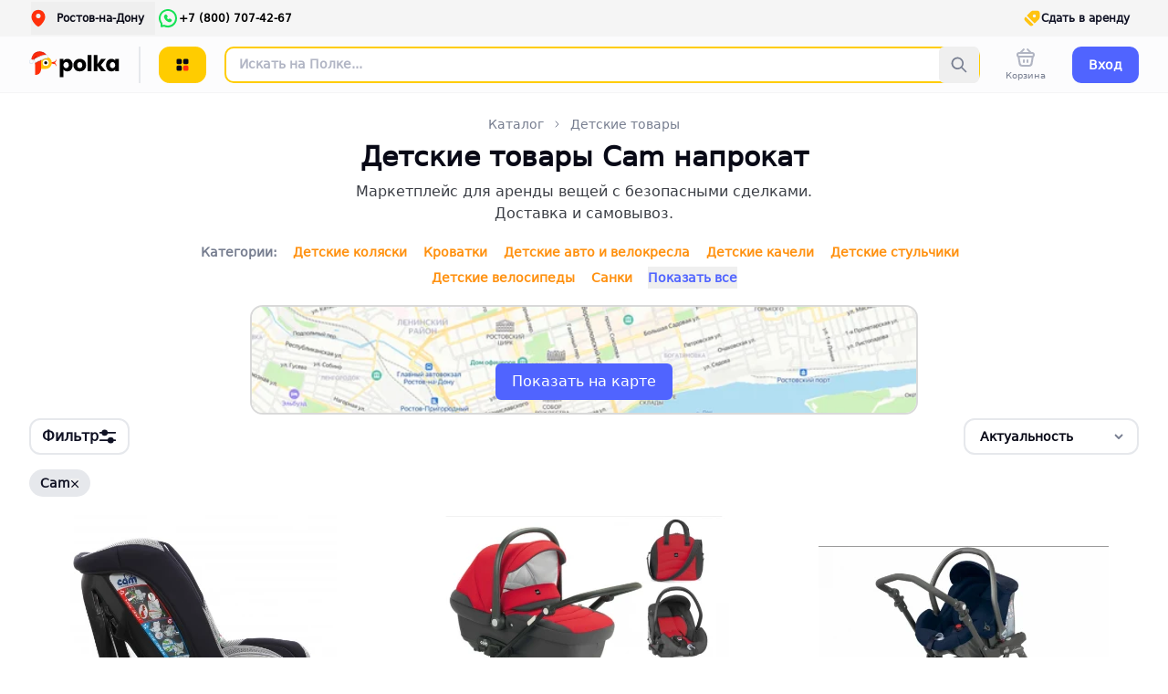

--- FILE ---
content_type: text/html;charset=utf-8
request_url: https://polka.rent/ru/rostov_na_donu/catalog/detskie_tovary/brend-cam
body_size: 188151
content:
<!DOCTYPE html><html  lang="ru"><head><meta charset="utf-8"><meta name="viewport" content="width=device-width, initial-scale=1, maximum-scale=1"><title>Детские товары Cam в аренду В Ростове-на-Дону</title><style>.spin[data-v-7cf93d81]{pointer-events:none;position:relative}.spin[data-v-7cf93d81]:after{background:url(/dots.svg);background-position:50%;background-repeat:no-repeat;content:"";height:100%;inset:0;pointer-events:none;position:absolute;width:100%}.btn-light[data-v-7cf93d81]{border-width:2px;--tw-border-opacity:1;background-color:transparent;border-color:rgb(230 232 236/var(--tw-border-opacity,1));--tw-text-opacity:1;color:rgb(16 18 36/var(--tw-text-opacity,1));transition-duration:.15s;transition-property:color,background-color,border-color,text-decoration-color,fill,stroke,opacity,box-shadow,transform,filter,backdrop-filter;transition-timing-function:cubic-bezier(.4,0,.2,1);transition-timing-function:cubic-bezier(.4,0,1,1)}.btn-light[data-v-7cf93d81] svg path{fill:currentColor}.btn-light[data-v-7cf93d81]:hover{--tw-border-opacity:1;border-color:rgb(16 18 36/var(--tw-border-opacity,1));--tw-bg-opacity:1;background-color:rgb(16 18 36/var(--tw-bg-opacity,1));--tw-text-opacity:1;color:rgb(245 245 245/var(--tw-text-opacity,1))}.btn-light[data-v-7cf93d81]:active{--tw-border-opacity:1;background-color:transparent;border-color:rgb(230 232 236/var(--tw-border-opacity,1));--tw-text-opacity:1;color:rgb(16 18 36/var(--tw-text-opacity,1))}.btn[data-v-7cf93d81]{align-items:center;-moz-column-gap:.625rem;column-gap:.625rem;display:flex;justify-content:center;padding-left:1rem;padding-right:1rem}.black[data-v-7cf93d81]{--tw-bg-opacity:1;background-color:rgb(0 0 0/var(--tw-bg-opacity,1));--tw-text-opacity:1;color:rgb(255 255 255/var(--tw-text-opacity,1))}.black[data-v-7cf93d81]:hover{--tw-bg-opacity:1;background-color:rgb(8 9 22/var(--tw-bg-opacity,1))}.black[data-v-7cf93d81]:active{--tw-bg-opacity:1;background-color:rgb(16 18 36/var(--tw-bg-opacity,1))}.dark[data-v-7cf93d81]{--tw-bg-opacity:1;background-color:rgb(8 9 22/var(--tw-bg-opacity,1));--tw-text-opacity:1;color:rgb(255 255 255/var(--tw-text-opacity,1))}.dark[data-v-7cf93d81]:hover{--tw-bg-opacity:1;background-color:rgb(16 18 36/var(--tw-bg-opacity,1))}.dark[data-v-7cf93d81]:active,.gray[data-v-7cf93d81]{--tw-bg-opacity:1;background-color:rgb(60 63 70/var(--tw-bg-opacity,1))}.gray[data-v-7cf93d81]{--tw-text-opacity:1;color:rgb(255 255 255/var(--tw-text-opacity,1))}.gray[data-v-7cf93d81]:hover{--tw-bg-opacity:1;background-color:rgb(119 126 144/var(--tw-bg-opacity,1))}.gray[data-v-7cf93d81]:active{--tw-bg-opacity:1;background-color:rgb(16 18 36/var(--tw-bg-opacity,1))}.gray900[data-v-7cf93d81]{--tw-bg-opacity:1;background-color:rgb(8 9 22/var(--tw-bg-opacity,1));--tw-text-opacity:1;color:rgb(252 252 253/var(--tw-text-opacity,1))}.gray900[data-v-7cf93d81]:hover{--tw-bg-opacity:1;background-color:rgb(16 18 36/var(--tw-bg-opacity,1))}.gray900[data-v-7cf93d81]:active{--tw-bg-opacity:1;background-color:rgb(60 63 70/var(--tw-bg-opacity,1))}.gray500[data-v-7cf93d81]{--tw-bg-opacity:1;background-color:rgb(151 157 172/var(--tw-bg-opacity,1));--tw-text-opacity:1;color:rgb(255 255 255/var(--tw-text-opacity,1))}.gray500[data-v-7cf93d81]:hover{--tw-bg-opacity:1;background-color:rgb(177 181 196/var(--tw-bg-opacity,1))}.gray500[data-v-7cf93d81]:active{--tw-bg-opacity:1;background-color:rgb(151 157 172/var(--tw-bg-opacity,1))}.super-light[data-v-7cf93d81]{--tw-bg-opacity:1;background-color:rgb(252 252 253/var(--tw-bg-opacity,1));--tw-text-opacity:1;color:rgb(8 9 22/var(--tw-text-opacity,1))}.super-light[data-v-7cf93d81]:hover{--tw-bg-opacity:1;background-color:rgb(245 245 245/var(--tw-bg-opacity,1))}.super-light[data-v-7cf93d81]:active{--tw-bg-opacity:1;background-color:rgb(230 232 236/var(--tw-bg-opacity,1))}.light[data-v-7cf93d81]{--tw-bg-opacity:1;background-color:rgb(245 245 245/var(--tw-bg-opacity,1));--tw-text-opacity:1;color:rgb(8 9 22/var(--tw-text-opacity,1))}.light[data-v-7cf93d81]:hover{--tw-bg-opacity:1;background-color:rgb(230 232 236/var(--tw-bg-opacity,1))}.light[data-v-7cf93d81]:active{--tw-bg-opacity:1;background-color:rgb(177 181 196/var(--tw-bg-opacity,1))}.white[data-v-7cf93d81]{--tw-bg-opacity:1;background-color:rgb(255 255 255/var(--tw-bg-opacity,1));--tw-text-opacity:1;color:rgb(8 9 22/var(--tw-text-opacity,1))}.white[data-v-7cf93d81]:hover{--tw-bg-opacity:1;background-color:rgb(252 252 253/var(--tw-bg-opacity,1))}.white[data-v-7cf93d81]:active{--tw-bg-opacity:1;background-color:rgb(245 245 245/var(--tw-bg-opacity,1))}.green[data-v-7cf93d81]{--tw-bg-opacity:1;background-color:rgb(52 199 89/var(--tw-bg-opacity,1));--tw-text-opacity:1;color:rgb(255 255 255/var(--tw-text-opacity,1))}.green[data-v-7cf93d81]:hover{--tw-bg-opacity:1;background-color:rgb(65 204 121/var(--tw-bg-opacity,1))}.green[data-v-7cf93d81]:active{--tw-bg-opacity:1;background-color:rgb(14 153 70/var(--tw-bg-opacity,1))}.red[data-v-7cf93d81]{border-width:2px;--tw-border-opacity:1;border-color:rgb(250 52 52/var(--tw-border-opacity,1));--tw-bg-opacity:1;background-color:rgb(254 215 215/var(--tw-bg-opacity,1));--tw-text-opacity:1;color:rgb(250 52 52/var(--tw-text-opacity,1))}.red[data-v-7cf93d81]:hover{--tw-bg-opacity:1;background-color:rgb(254 234 234/var(--tw-bg-opacity,1))}.red[data-v-7cf93d81]:active{--tw-bg-opacity:1;background-color:rgb(254 178 178/var(--tw-bg-opacity,1))}.yellow[data-v-7cf93d81]{background-color:#ffc310;--tw-text-opacity:1;color:rgb(255 255 255/var(--tw-text-opacity,1))}.yellow[data-v-7cf93d81]:hover{background-color:#ffc92a}.yellow[data-v-7cf93d81]:active{background-color:#f6b800}.yellow[data-v-7cf93d81]{border-width:2px;--tw-border-opacity:1;border-color:rgb(255 204 0/var(--tw-border-opacity,1));--tw-bg-opacity:1;background-color:rgb(255 204 0/var(--tw-bg-opacity,1));--tw-text-opacity:1;color:rgb(0 0 0/var(--tw-text-opacity,1))}.yellow[data-v-7cf93d81]:hover{background-color:rgb(80 100 255/var(--tw-bg-opacity,1));border-color:rgb(80 100 255/var(--tw-border-opacity,1))}.yellow[data-v-7cf93d81]:active,.yellow[data-v-7cf93d81]:hover{--tw-border-opacity:1;--tw-bg-opacity:1}.yellow[data-v-7cf93d81]:active{background-color:rgb(255 204 0/var(--tw-bg-opacity,1));border-color:rgb(255 204 0/var(--tw-border-opacity,1))}.new-gray-300[data-v-7cf93d81]{--tw-bg-opacity:1;background-color:rgb(230 232 236/var(--tw-bg-opacity,1));padding-left:1.5rem;padding-right:1.5rem;--tw-text-opacity:1;color:rgb(16 18 36/var(--tw-text-opacity,1))}.new-gray-300[data-v-7cf93d81]:hover{--tw-bg-opacity:1;background-color:rgb(177 181 196/var(--tw-bg-opacity,1))}.new-gray[data-v-7cf93d81],.new-gray-300[data-v-7cf93d81]:active{--tw-bg-opacity:1;background-color:rgb(245 245 245/var(--tw-bg-opacity,1))}.new-gray[data-v-7cf93d81]{padding-left:1.5rem;padding-right:1.5rem;--tw-text-opacity:1;color:rgb(119 126 144/var(--tw-text-opacity,1))}.new-gray[data-v-7cf93d81]:hover{--tw-bg-opacity:1;background-color:rgb(230 232 236/var(--tw-bg-opacity,1))}.new-gray[data-v-7cf93d81]:active{--tw-bg-opacity:1;background-color:rgb(252 252 253/var(--tw-bg-opacity,1))}.blue[data-v-7cf93d81]{border-width:2px;--tw-border-opacity:1;border-color:rgb(80 100 255/var(--tw-border-opacity,1));--tw-bg-opacity:1;background-color:rgb(80 100 255/var(--tw-bg-opacity,1));--tw-text-opacity:1;color:rgb(255 255 255/var(--tw-text-opacity,1))}.blue[data-v-7cf93d81]:hover{background-color:rgb(255 145 16/var(--tw-bg-opacity,1));border-color:rgb(255 145 16/var(--tw-border-opacity,1))}.blue[data-v-7cf93d81]:active,.blue[data-v-7cf93d81]:hover{--tw-border-opacity:1;--tw-bg-opacity:1}.blue[data-v-7cf93d81]:active{background-color:rgb(80 100 255/var(--tw-bg-opacity,1));border-color:rgb(80 100 255/var(--tw-border-opacity,1))}.transparent[data-v-7cf93d81]{border-width:2px;--tw-border-opacity:1;background-color:transparent;border-color:rgb(230 232 236/var(--tw-border-opacity,1));--tw-text-opacity:1;color:rgb(16 18 36/var(--tw-text-opacity,1))}.transparent[data-v-7cf93d81]:hover{--tw-border-opacity:1;border-color:rgb(16 18 36/var(--tw-border-opacity,1));--tw-bg-opacity:1;background-color:rgb(16 18 36/var(--tw-bg-opacity,1));--tw-text-opacity:1;color:rgb(245 245 245/var(--tw-text-opacity,1))}.transparent[data-v-7cf93d81]:active{--tw-border-opacity:1;background-color:transparent;border-color:rgb(230 232 236/var(--tw-border-opacity,1));--tw-text-opacity:1;color:rgb(16 18 36/var(--tw-text-opacity,1))}.transparent[data-v-7cf93d81]:disabled{--tw-border-opacity:1;border-color:rgb(151 157 172/var(--tw-border-opacity,1));--tw-bg-opacity:1;background-color:rgb(151 157 172/var(--tw-bg-opacity,1));--tw-text-opacity:1;color:rgb(245 245 245/var(--tw-text-opacity,1))}.transparent-blue[data-v-7cf93d81]{background-color:transparent;border-width:2px;--tw-text-opacity:1;color:rgb(80 100 255/var(--tw-text-opacity,1))}.transparent-blue[data-v-7cf93d81],.transparent-blue[data-v-7cf93d81]:hover{--tw-border-opacity:1;border-color:rgb(80 100 255/var(--tw-border-opacity,1))}.transparent-blue[data-v-7cf93d81]:hover{--tw-bg-opacity:1;background-color:rgb(80 100 255/var(--tw-bg-opacity,1));--tw-text-opacity:1;color:rgb(245 245 245/var(--tw-text-opacity,1))}.transparent-blue[data-v-7cf93d81]:active{--tw-border-opacity:1;background-color:transparent;border-color:rgb(80 100 255/var(--tw-border-opacity,1));--tw-text-opacity:1;color:rgb(80 100 255/var(--tw-text-opacity,1))}.transparent-blue[data-v-7cf93d81]:disabled{background-color:rgb(151 157 172/var(--tw-bg-opacity,1));border-color:rgb(151 157 172/var(--tw-border-opacity,1));color:rgb(245 245 245/var(--tw-text-opacity,1))}.new-white[data-v-7cf93d81],.transparent-blue[data-v-7cf93d81]:disabled{--tw-border-opacity:1;--tw-bg-opacity:1;--tw-text-opacity:1}.new-white[data-v-7cf93d81]{background-color:rgb(255 255 255/var(--tw-bg-opacity,1));border-color:rgb(230 232 236/var(--tw-border-opacity,1));border-width:2px;color:rgb(16 18 36/var(--tw-text-opacity,1))}.new-white[data-v-7cf93d81]:hover{background-color:rgb(16 18 36/var(--tw-bg-opacity,1));border-color:rgb(16 18 36/var(--tw-border-opacity,1));color:rgb(245 245 245/var(--tw-text-opacity,1))}.new-white[data-v-7cf93d81]:active,.new-white[data-v-7cf93d81]:hover{--tw-border-opacity:1;--tw-bg-opacity:1;--tw-text-opacity:1}.new-white[data-v-7cf93d81]:active{background-color:rgb(255 255 255/var(--tw-bg-opacity,1));border-color:rgb(230 232 236/var(--tw-border-opacity,1));color:rgb(16 18 36/var(--tw-text-opacity,1))}.new-white[data-v-7cf93d81]:disabled{--tw-border-opacity:1;border-color:rgb(151 157 172/var(--tw-border-opacity,1));--tw-bg-opacity:1;background-color:rgb(151 157 172/var(--tw-bg-opacity,1));--tw-text-opacity:1;color:rgb(245 245 245/var(--tw-text-opacity,1))}</style><style>.text[data-v-dd0471c6]{--tw-text-opacity:1;color:rgb(119 126 144/var(--tw-text-opacity,1))}.active[data-v-dd0471c6]{display:none}.link.router-link-exact-active .text[data-v-dd0471c6]{--tw-text-opacity:1;color:rgb(0 0 0/var(--tw-text-opacity,1))}.link.router-link-exact-active .active[data-v-dd0471c6]{display:block}.link.router-link-exact-active .inactive[data-v-dd0471c6]{display:none}</style><style>.fade-enter-active[data-v-78148613],.fade-leave-active[data-v-78148613]{transition:opacity .3s ease}.fade-enter-from[data-v-78148613],.fade-leave-to[data-v-78148613]{opacity:0}</style><style>.rm-icon[data-v-55122081]{height:24px;width:24px}.rm-icon[data-v-55122081] svg path{fill:#b1b5c4}.rm-icon[data-v-55122081]:hover svg path{fill:#777e98}.rm-iconyellow[data-v-55122081] svg path{fill:#fabf35}.rm-iconyellow[data-v-55122081]:hover svg path{fill:#c48b05}.rm-iconwhite[data-v-55122081] svg path{fill:#fff}.rm-iconwhite[data-v-55122081]:hover svg path{fill:#ccc}</style><style>.input-search[data-v-189237bb]{background:url("data:image/svg+xml;charset=utf-8,%3Csvg xmlns='http://www.w3.org/2000/svg' width='20' height='20' fill='none'%3E%3Cpath fill='%23777e90' fill-rule='evenodd' d='M12.4 13.6a6.7 6.7 0 1 1 1.2-1.2l4.5 4.5a.8.8 0 0 1-1.2 1.2zm1-5.3a5 5 0 1 1-10 0 5 5 0 0 1 10 0' clip-rule='evenodd'/%3E%3C/svg%3E") 24px no-repeat #fff;box-shadow:0 4px 20px #0000001f}</style><style>@font-face{font-family:Montserrat;src:local("Montserrat Regular Italic"),local("Montserrat Italic"),url(/_fonts/oL9oUaLmvLy7CrMG_SR3Fe6pqVg2KVUvBeBWK1Z8fAU-2qQDlkXy7KoEEUWjzNDBkO9p1KBqOuLPzdwtdWtfEnY.woff2) format(woff2);font-display:swap;unicode-range:U+0460-052F,U+1C80-1C8A,U+20B4,U+2DE0-2DFF,U+A640-A69F,U+FE2E-FE2F;font-weight:400;font-style:italic}@font-face{font-family:"Montserrat Fallback: system-ui";src:local("system-ui");size-adjust:100%;ascent-override:96.8%;descent-override:25.1%;line-gap-override:0%}@font-face{font-family:"Montserrat Fallback: sans-serif";src:local("sans-serif");size-adjust:100%;ascent-override:96.8%;descent-override:25.1%;line-gap-override:0%}@font-face{font-family:Montserrat;src:local("Montserrat Regular Italic"),local("Montserrat Italic"),url(/_fonts/CM_twa05vt7xco9pt30t57nLArN5dw2FYrsrzAIppG4-v7xEiB_qJOqfQuC__igAjV0Vz4JwloD_OMG9IvzO0UI.woff2) format(woff2);font-display:swap;unicode-range:U+0301,U+0400-045F,U+0490-0491,U+04B0-04B1,U+2116;font-weight:400;font-style:italic}@font-face{font-family:Montserrat;src:local("Montserrat Regular Italic"),local("Montserrat Italic"),url(/_fonts/_xcHwxJLGf7ifp8FnvTVDxtoVwCyzW_HSM_SyMof_Kg-hMXHt7xeUJqdfdqNmt_p7UZYvX5NyqC9Z_3xDV5F6n8.woff2) format(woff2);font-display:swap;unicode-range:U+0102-0103,U+0110-0111,U+0128-0129,U+0168-0169,U+01A0-01A1,U+01AF-01B0,U+0300-0301,U+0303-0304,U+0308-0309,U+0323,U+0329,U+1EA0-1EF9,U+20AB;font-weight:400;font-style:italic}@font-face{font-family:Montserrat;src:local("Montserrat Regular Italic"),local("Montserrat Italic"),url(/_fonts/3DwwVWV4U9sObPebMl7uw9dMrVM33Xk-kf7censDokk-tLNtvFz06Qu5qJNl1iaTV83OKJPdZzFrSgoy6lIWsZQ.woff2) format(woff2);font-display:swap;unicode-range:U+0100-02BA,U+02BD-02C5,U+02C7-02CC,U+02CE-02D7,U+02DD-02FF,U+0304,U+0308,U+0329,U+1D00-1DBF,U+1E00-1E9F,U+1EF2-1EFF,U+2020,U+20A0-20AB,U+20AD-20C0,U+2113,U+2C60-2C7F,U+A720-A7FF;font-weight:400;font-style:italic}@font-face{font-family:Montserrat;src:local("Montserrat Regular Italic"),local("Montserrat Italic"),url(/_fonts/W5WywcATsYlevYR0RUesn5Ak8T4kswOyfm7lhtAXNcc-D9M0wN_-eoaFS4k2e5OxLZt7cpo0pAltPY2jLizBWE0.woff2) format(woff2);font-display:swap;unicode-range:U+0000-00FF,U+0131,U+0152-0153,U+02BB-02BC,U+02C6,U+02DA,U+02DC,U+0304,U+0308,U+0329,U+2000-206F,U+20AC,U+2122,U+2191,U+2193,U+2212,U+2215,U+FEFF,U+FFFD;font-weight:400;font-style:italic}@font-face{font-family:Montserrat;src:local("Montserrat Medium Italic"),url(/_fonts/oL9oUaLmvLy7CrMG_SR3Fe6pqVg2KVUvBeBWK1Z8fAU-2qQDlkXy7KoEEUWjzNDBkO9p1KBqOuLPzdwtdWtfEnY.woff2) format(woff2);font-display:swap;unicode-range:U+0460-052F,U+1C80-1C8A,U+20B4,U+2DE0-2DFF,U+A640-A69F,U+FE2E-FE2F;font-weight:500;font-style:italic}@font-face{font-family:Montserrat;src:local("Montserrat Medium Italic"),url(/_fonts/CM_twa05vt7xco9pt30t57nLArN5dw2FYrsrzAIppG4-v7xEiB_qJOqfQuC__igAjV0Vz4JwloD_OMG9IvzO0UI.woff2) format(woff2);font-display:swap;unicode-range:U+0301,U+0400-045F,U+0490-0491,U+04B0-04B1,U+2116;font-weight:500;font-style:italic}@font-face{font-family:Montserrat;src:local("Montserrat Medium Italic"),url(/_fonts/_xcHwxJLGf7ifp8FnvTVDxtoVwCyzW_HSM_SyMof_Kg-hMXHt7xeUJqdfdqNmt_p7UZYvX5NyqC9Z_3xDV5F6n8.woff2) format(woff2);font-display:swap;unicode-range:U+0102-0103,U+0110-0111,U+0128-0129,U+0168-0169,U+01A0-01A1,U+01AF-01B0,U+0300-0301,U+0303-0304,U+0308-0309,U+0323,U+0329,U+1EA0-1EF9,U+20AB;font-weight:500;font-style:italic}@font-face{font-family:Montserrat;src:local("Montserrat Medium Italic"),url(/_fonts/3DwwVWV4U9sObPebMl7uw9dMrVM33Xk-kf7censDokk-tLNtvFz06Qu5qJNl1iaTV83OKJPdZzFrSgoy6lIWsZQ.woff2) format(woff2);font-display:swap;unicode-range:U+0100-02BA,U+02BD-02C5,U+02C7-02CC,U+02CE-02D7,U+02DD-02FF,U+0304,U+0308,U+0329,U+1D00-1DBF,U+1E00-1E9F,U+1EF2-1EFF,U+2020,U+20A0-20AB,U+20AD-20C0,U+2113,U+2C60-2C7F,U+A720-A7FF;font-weight:500;font-style:italic}@font-face{font-family:Montserrat;src:local("Montserrat Medium Italic"),url(/_fonts/W5WywcATsYlevYR0RUesn5Ak8T4kswOyfm7lhtAXNcc-D9M0wN_-eoaFS4k2e5OxLZt7cpo0pAltPY2jLizBWE0.woff2) format(woff2);font-display:swap;unicode-range:U+0000-00FF,U+0131,U+0152-0153,U+02BB-02BC,U+02C6,U+02DA,U+02DC,U+0304,U+0308,U+0329,U+2000-206F,U+20AC,U+2122,U+2191,U+2193,U+2212,U+2215,U+FEFF,U+FFFD;font-weight:500;font-style:italic}@font-face{font-family:Montserrat;src:local("Montserrat SemiBold Italic"),url(/_fonts/oL9oUaLmvLy7CrMG_SR3Fe6pqVg2KVUvBeBWK1Z8fAU-2qQDlkXy7KoEEUWjzNDBkO9p1KBqOuLPzdwtdWtfEnY.woff2) format(woff2);font-display:swap;unicode-range:U+0460-052F,U+1C80-1C8A,U+20B4,U+2DE0-2DFF,U+A640-A69F,U+FE2E-FE2F;font-weight:600;font-style:italic}@font-face{font-family:Montserrat;src:local("Montserrat SemiBold Italic"),url(/_fonts/CM_twa05vt7xco9pt30t57nLArN5dw2FYrsrzAIppG4-v7xEiB_qJOqfQuC__igAjV0Vz4JwloD_OMG9IvzO0UI.woff2) format(woff2);font-display:swap;unicode-range:U+0301,U+0400-045F,U+0490-0491,U+04B0-04B1,U+2116;font-weight:600;font-style:italic}@font-face{font-family:Montserrat;src:local("Montserrat SemiBold Italic"),url(/_fonts/_xcHwxJLGf7ifp8FnvTVDxtoVwCyzW_HSM_SyMof_Kg-hMXHt7xeUJqdfdqNmt_p7UZYvX5NyqC9Z_3xDV5F6n8.woff2) format(woff2);font-display:swap;unicode-range:U+0102-0103,U+0110-0111,U+0128-0129,U+0168-0169,U+01A0-01A1,U+01AF-01B0,U+0300-0301,U+0303-0304,U+0308-0309,U+0323,U+0329,U+1EA0-1EF9,U+20AB;font-weight:600;font-style:italic}@font-face{font-family:Montserrat;src:local("Montserrat SemiBold Italic"),url(/_fonts/3DwwVWV4U9sObPebMl7uw9dMrVM33Xk-kf7censDokk-tLNtvFz06Qu5qJNl1iaTV83OKJPdZzFrSgoy6lIWsZQ.woff2) format(woff2);font-display:swap;unicode-range:U+0100-02BA,U+02BD-02C5,U+02C7-02CC,U+02CE-02D7,U+02DD-02FF,U+0304,U+0308,U+0329,U+1D00-1DBF,U+1E00-1E9F,U+1EF2-1EFF,U+2020,U+20A0-20AB,U+20AD-20C0,U+2113,U+2C60-2C7F,U+A720-A7FF;font-weight:600;font-style:italic}@font-face{font-family:Montserrat;src:local("Montserrat SemiBold Italic"),url(/_fonts/W5WywcATsYlevYR0RUesn5Ak8T4kswOyfm7lhtAXNcc-D9M0wN_-eoaFS4k2e5OxLZt7cpo0pAltPY2jLizBWE0.woff2) format(woff2);font-display:swap;unicode-range:U+0000-00FF,U+0131,U+0152-0153,U+02BB-02BC,U+02C6,U+02DA,U+02DC,U+0304,U+0308,U+0329,U+2000-206F,U+20AC,U+2122,U+2191,U+2193,U+2212,U+2215,U+FEFF,U+FFFD;font-weight:600;font-style:italic}@font-face{font-family:Montserrat;src:local("Montserrat Bold Italic"),url(/_fonts/oL9oUaLmvLy7CrMG_SR3Fe6pqVg2KVUvBeBWK1Z8fAU-2qQDlkXy7KoEEUWjzNDBkO9p1KBqOuLPzdwtdWtfEnY.woff2) format(woff2);font-display:swap;unicode-range:U+0460-052F,U+1C80-1C8A,U+20B4,U+2DE0-2DFF,U+A640-A69F,U+FE2E-FE2F;font-weight:700;font-style:italic}@font-face{font-family:Montserrat;src:local("Montserrat Bold Italic"),url(/_fonts/CM_twa05vt7xco9pt30t57nLArN5dw2FYrsrzAIppG4-v7xEiB_qJOqfQuC__igAjV0Vz4JwloD_OMG9IvzO0UI.woff2) format(woff2);font-display:swap;unicode-range:U+0301,U+0400-045F,U+0490-0491,U+04B0-04B1,U+2116;font-weight:700;font-style:italic}@font-face{font-family:Montserrat;src:local("Montserrat Bold Italic"),url(/_fonts/_xcHwxJLGf7ifp8FnvTVDxtoVwCyzW_HSM_SyMof_Kg-hMXHt7xeUJqdfdqNmt_p7UZYvX5NyqC9Z_3xDV5F6n8.woff2) format(woff2);font-display:swap;unicode-range:U+0102-0103,U+0110-0111,U+0128-0129,U+0168-0169,U+01A0-01A1,U+01AF-01B0,U+0300-0301,U+0303-0304,U+0308-0309,U+0323,U+0329,U+1EA0-1EF9,U+20AB;font-weight:700;font-style:italic}@font-face{font-family:Montserrat;src:local("Montserrat Bold Italic"),url(/_fonts/3DwwVWV4U9sObPebMl7uw9dMrVM33Xk-kf7censDokk-tLNtvFz06Qu5qJNl1iaTV83OKJPdZzFrSgoy6lIWsZQ.woff2) format(woff2);font-display:swap;unicode-range:U+0100-02BA,U+02BD-02C5,U+02C7-02CC,U+02CE-02D7,U+02DD-02FF,U+0304,U+0308,U+0329,U+1D00-1DBF,U+1E00-1E9F,U+1EF2-1EFF,U+2020,U+20A0-20AB,U+20AD-20C0,U+2113,U+2C60-2C7F,U+A720-A7FF;font-weight:700;font-style:italic}@font-face{font-family:Montserrat;src:local("Montserrat Bold Italic"),url(/_fonts/W5WywcATsYlevYR0RUesn5Ak8T4kswOyfm7lhtAXNcc-D9M0wN_-eoaFS4k2e5OxLZt7cpo0pAltPY2jLizBWE0.woff2) format(woff2);font-display:swap;unicode-range:U+0000-00FF,U+0131,U+0152-0153,U+02BB-02BC,U+02C6,U+02DA,U+02DC,U+0304,U+0308,U+0329,U+2000-206F,U+20AC,U+2122,U+2191,U+2193,U+2212,U+2215,U+FEFF,U+FFFD;font-weight:700;font-style:italic}@font-face{font-family:Montserrat;src:local("Montserrat ExtraBold Italic"),url(/_fonts/oL9oUaLmvLy7CrMG_SR3Fe6pqVg2KVUvBeBWK1Z8fAU-2qQDlkXy7KoEEUWjzNDBkO9p1KBqOuLPzdwtdWtfEnY.woff2) format(woff2);font-display:swap;unicode-range:U+0460-052F,U+1C80-1C8A,U+20B4,U+2DE0-2DFF,U+A640-A69F,U+FE2E-FE2F;font-weight:800;font-style:italic}@font-face{font-family:Montserrat;src:local("Montserrat ExtraBold Italic"),url(/_fonts/CM_twa05vt7xco9pt30t57nLArN5dw2FYrsrzAIppG4-v7xEiB_qJOqfQuC__igAjV0Vz4JwloD_OMG9IvzO0UI.woff2) format(woff2);font-display:swap;unicode-range:U+0301,U+0400-045F,U+0490-0491,U+04B0-04B1,U+2116;font-weight:800;font-style:italic}@font-face{font-family:Montserrat;src:local("Montserrat ExtraBold Italic"),url(/_fonts/_xcHwxJLGf7ifp8FnvTVDxtoVwCyzW_HSM_SyMof_Kg-hMXHt7xeUJqdfdqNmt_p7UZYvX5NyqC9Z_3xDV5F6n8.woff2) format(woff2);font-display:swap;unicode-range:U+0102-0103,U+0110-0111,U+0128-0129,U+0168-0169,U+01A0-01A1,U+01AF-01B0,U+0300-0301,U+0303-0304,U+0308-0309,U+0323,U+0329,U+1EA0-1EF9,U+20AB;font-weight:800;font-style:italic}@font-face{font-family:Montserrat;src:local("Montserrat ExtraBold Italic"),url(/_fonts/3DwwVWV4U9sObPebMl7uw9dMrVM33Xk-kf7censDokk-tLNtvFz06Qu5qJNl1iaTV83OKJPdZzFrSgoy6lIWsZQ.woff2) format(woff2);font-display:swap;unicode-range:U+0100-02BA,U+02BD-02C5,U+02C7-02CC,U+02CE-02D7,U+02DD-02FF,U+0304,U+0308,U+0329,U+1D00-1DBF,U+1E00-1E9F,U+1EF2-1EFF,U+2020,U+20A0-20AB,U+20AD-20C0,U+2113,U+2C60-2C7F,U+A720-A7FF;font-weight:800;font-style:italic}@font-face{font-family:Montserrat;src:local("Montserrat ExtraBold Italic"),url(/_fonts/W5WywcATsYlevYR0RUesn5Ak8T4kswOyfm7lhtAXNcc-D9M0wN_-eoaFS4k2e5OxLZt7cpo0pAltPY2jLizBWE0.woff2) format(woff2);font-display:swap;unicode-range:U+0000-00FF,U+0131,U+0152-0153,U+02BB-02BC,U+02C6,U+02DA,U+02DC,U+0304,U+0308,U+0329,U+2000-206F,U+20AC,U+2122,U+2191,U+2193,U+2212,U+2215,U+FEFF,U+FFFD;font-weight:800;font-style:italic}@font-face{font-family:Montserrat;src:local("Montserrat Black Italic"),url(/_fonts/oL9oUaLmvLy7CrMG_SR3Fe6pqVg2KVUvBeBWK1Z8fAU-2qQDlkXy7KoEEUWjzNDBkO9p1KBqOuLPzdwtdWtfEnY.woff2) format(woff2);font-display:swap;unicode-range:U+0460-052F,U+1C80-1C8A,U+20B4,U+2DE0-2DFF,U+A640-A69F,U+FE2E-FE2F;font-weight:900;font-style:italic}@font-face{font-family:Montserrat;src:local("Montserrat Black Italic"),url(/_fonts/CM_twa05vt7xco9pt30t57nLArN5dw2FYrsrzAIppG4-v7xEiB_qJOqfQuC__igAjV0Vz4JwloD_OMG9IvzO0UI.woff2) format(woff2);font-display:swap;unicode-range:U+0301,U+0400-045F,U+0490-0491,U+04B0-04B1,U+2116;font-weight:900;font-style:italic}@font-face{font-family:Montserrat;src:local("Montserrat Black Italic"),url(/_fonts/_xcHwxJLGf7ifp8FnvTVDxtoVwCyzW_HSM_SyMof_Kg-hMXHt7xeUJqdfdqNmt_p7UZYvX5NyqC9Z_3xDV5F6n8.woff2) format(woff2);font-display:swap;unicode-range:U+0102-0103,U+0110-0111,U+0128-0129,U+0168-0169,U+01A0-01A1,U+01AF-01B0,U+0300-0301,U+0303-0304,U+0308-0309,U+0323,U+0329,U+1EA0-1EF9,U+20AB;font-weight:900;font-style:italic}@font-face{font-family:Montserrat;src:local("Montserrat Black Italic"),url(/_fonts/3DwwVWV4U9sObPebMl7uw9dMrVM33Xk-kf7censDokk-tLNtvFz06Qu5qJNl1iaTV83OKJPdZzFrSgoy6lIWsZQ.woff2) format(woff2);font-display:swap;unicode-range:U+0100-02BA,U+02BD-02C5,U+02C7-02CC,U+02CE-02D7,U+02DD-02FF,U+0304,U+0308,U+0329,U+1D00-1DBF,U+1E00-1E9F,U+1EF2-1EFF,U+2020,U+20A0-20AB,U+20AD-20C0,U+2113,U+2C60-2C7F,U+A720-A7FF;font-weight:900;font-style:italic}@font-face{font-family:Montserrat;src:local("Montserrat Black Italic"),url(/_fonts/W5WywcATsYlevYR0RUesn5Ak8T4kswOyfm7lhtAXNcc-D9M0wN_-eoaFS4k2e5OxLZt7cpo0pAltPY2jLizBWE0.woff2) format(woff2);font-display:swap;unicode-range:U+0000-00FF,U+0131,U+0152-0153,U+02BB-02BC,U+02C6,U+02DA,U+02DC,U+0304,U+0308,U+0329,U+2000-206F,U+20AC,U+2122,U+2191,U+2193,U+2212,U+2215,U+FEFF,U+FFFD;font-weight:900;font-style:italic}@font-face{font-family:Montserrat;src:local("Montserrat Regular"),local("Montserrat"),url(/_fonts/kAqF1Nn8c0M_yN37Gv3l3H44axPqV6NKOMC8twtQxLA-knz9_b1JFwfRG3Z81Zv09F2CKZGd0_qZYV2sla4Km_A.woff2) format(woff2);font-display:swap;unicode-range:U+0460-052F,U+1C80-1C8A,U+20B4,U+2DE0-2DFF,U+A640-A69F,U+FE2E-FE2F;font-weight:400;font-style:normal}@font-face{font-family:Montserrat;src:local("Montserrat Regular"),local("Montserrat"),url(/_fonts/gr-f_oqydtTkXDIrcvO2V6lTg577tmEKlnOIwkPBKo4-WDQoptAu51cZNHwlKNv8q_DbjgFvbS15ja8uBZXj1NY.woff2) format(woff2);font-display:swap;unicode-range:U+0301,U+0400-045F,U+0490-0491,U+04B0-04B1,U+2116;font-weight:400;font-style:normal}@font-face{font-family:Montserrat;src:local("Montserrat Regular"),local("Montserrat"),url(/_fonts/MZbCPvmRYotxUUvY6zU3ifP4mb57MYdnB7p1lkvl3kA-1HyY2oCjE6LsKd4ySSRPhX99z5a5Q2_VXyKbrOZVKrk.woff2) format(woff2);font-display:swap;unicode-range:U+0102-0103,U+0110-0111,U+0128-0129,U+0168-0169,U+01A0-01A1,U+01AF-01B0,U+0300-0301,U+0303-0304,U+0308-0309,U+0323,U+0329,U+1EA0-1EF9,U+20AB;font-weight:400;font-style:normal}@font-face{font-family:Montserrat;src:local("Montserrat Regular"),local("Montserrat"),url(/_fonts/6OP6pe3rB37_PhAnpEyWrSlXdT2qFZn0bFulgzRTjC4-B_IadbzzZAUJy2TQZkMvQ5cgdE2F8ISssBDG-vqmaLs.woff2) format(woff2);font-display:swap;unicode-range:U+0100-02BA,U+02BD-02C5,U+02C7-02CC,U+02CE-02D7,U+02DD-02FF,U+0304,U+0308,U+0329,U+1D00-1DBF,U+1E00-1E9F,U+1EF2-1EFF,U+2020,U+20A0-20AB,U+20AD-20C0,U+2113,U+2C60-2C7F,U+A720-A7FF;font-weight:400;font-style:normal}@font-face{font-family:Montserrat;src:local("Montserrat Regular"),local("Montserrat"),url(/_fonts/CisIO2l7o2ty4gUsHbZM1s-FwhhBIal_RAh3HnHGWeU-qHa52bf9rUI5bNRdOF8CWhTu1gvIyaIkvP4nOhwAeEU.woff2) format(woff2);font-display:swap;unicode-range:U+0000-00FF,U+0131,U+0152-0153,U+02BB-02BC,U+02C6,U+02DA,U+02DC,U+0304,U+0308,U+0329,U+2000-206F,U+20AC,U+2122,U+2191,U+2193,U+2212,U+2215,U+FEFF,U+FFFD;font-weight:400;font-style:normal}@font-face{font-family:Montserrat;src:local("Montserrat Medium"),url(/_fonts/kAqF1Nn8c0M_yN37Gv3l3H44axPqV6NKOMC8twtQxLA-knz9_b1JFwfRG3Z81Zv09F2CKZGd0_qZYV2sla4Km_A.woff2) format(woff2);font-display:swap;unicode-range:U+0460-052F,U+1C80-1C8A,U+20B4,U+2DE0-2DFF,U+A640-A69F,U+FE2E-FE2F;font-weight:500;font-style:normal}@font-face{font-family:Montserrat;src:local("Montserrat Medium"),url(/_fonts/gr-f_oqydtTkXDIrcvO2V6lTg577tmEKlnOIwkPBKo4-WDQoptAu51cZNHwlKNv8q_DbjgFvbS15ja8uBZXj1NY.woff2) format(woff2);font-display:swap;unicode-range:U+0301,U+0400-045F,U+0490-0491,U+04B0-04B1,U+2116;font-weight:500;font-style:normal}@font-face{font-family:Montserrat;src:local("Montserrat Medium"),url(/_fonts/MZbCPvmRYotxUUvY6zU3ifP4mb57MYdnB7p1lkvl3kA-1HyY2oCjE6LsKd4ySSRPhX99z5a5Q2_VXyKbrOZVKrk.woff2) format(woff2);font-display:swap;unicode-range:U+0102-0103,U+0110-0111,U+0128-0129,U+0168-0169,U+01A0-01A1,U+01AF-01B0,U+0300-0301,U+0303-0304,U+0308-0309,U+0323,U+0329,U+1EA0-1EF9,U+20AB;font-weight:500;font-style:normal}@font-face{font-family:Montserrat;src:local("Montserrat Medium"),url(/_fonts/6OP6pe3rB37_PhAnpEyWrSlXdT2qFZn0bFulgzRTjC4-B_IadbzzZAUJy2TQZkMvQ5cgdE2F8ISssBDG-vqmaLs.woff2) format(woff2);font-display:swap;unicode-range:U+0100-02BA,U+02BD-02C5,U+02C7-02CC,U+02CE-02D7,U+02DD-02FF,U+0304,U+0308,U+0329,U+1D00-1DBF,U+1E00-1E9F,U+1EF2-1EFF,U+2020,U+20A0-20AB,U+20AD-20C0,U+2113,U+2C60-2C7F,U+A720-A7FF;font-weight:500;font-style:normal}@font-face{font-family:Montserrat;src:local("Montserrat Medium"),url(/_fonts/CisIO2l7o2ty4gUsHbZM1s-FwhhBIal_RAh3HnHGWeU-qHa52bf9rUI5bNRdOF8CWhTu1gvIyaIkvP4nOhwAeEU.woff2) format(woff2);font-display:swap;unicode-range:U+0000-00FF,U+0131,U+0152-0153,U+02BB-02BC,U+02C6,U+02DA,U+02DC,U+0304,U+0308,U+0329,U+2000-206F,U+20AC,U+2122,U+2191,U+2193,U+2212,U+2215,U+FEFF,U+FFFD;font-weight:500;font-style:normal}@font-face{font-family:Montserrat;src:local("Montserrat SemiBold"),url(/_fonts/kAqF1Nn8c0M_yN37Gv3l3H44axPqV6NKOMC8twtQxLA-knz9_b1JFwfRG3Z81Zv09F2CKZGd0_qZYV2sla4Km_A.woff2) format(woff2);font-display:swap;unicode-range:U+0460-052F,U+1C80-1C8A,U+20B4,U+2DE0-2DFF,U+A640-A69F,U+FE2E-FE2F;font-weight:600;font-style:normal}@font-face{font-family:Montserrat;src:local("Montserrat SemiBold"),url(/_fonts/gr-f_oqydtTkXDIrcvO2V6lTg577tmEKlnOIwkPBKo4-WDQoptAu51cZNHwlKNv8q_DbjgFvbS15ja8uBZXj1NY.woff2) format(woff2);font-display:swap;unicode-range:U+0301,U+0400-045F,U+0490-0491,U+04B0-04B1,U+2116;font-weight:600;font-style:normal}@font-face{font-family:Montserrat;src:local("Montserrat SemiBold"),url(/_fonts/MZbCPvmRYotxUUvY6zU3ifP4mb57MYdnB7p1lkvl3kA-1HyY2oCjE6LsKd4ySSRPhX99z5a5Q2_VXyKbrOZVKrk.woff2) format(woff2);font-display:swap;unicode-range:U+0102-0103,U+0110-0111,U+0128-0129,U+0168-0169,U+01A0-01A1,U+01AF-01B0,U+0300-0301,U+0303-0304,U+0308-0309,U+0323,U+0329,U+1EA0-1EF9,U+20AB;font-weight:600;font-style:normal}@font-face{font-family:Montserrat;src:local("Montserrat SemiBold"),url(/_fonts/6OP6pe3rB37_PhAnpEyWrSlXdT2qFZn0bFulgzRTjC4-B_IadbzzZAUJy2TQZkMvQ5cgdE2F8ISssBDG-vqmaLs.woff2) format(woff2);font-display:swap;unicode-range:U+0100-02BA,U+02BD-02C5,U+02C7-02CC,U+02CE-02D7,U+02DD-02FF,U+0304,U+0308,U+0329,U+1D00-1DBF,U+1E00-1E9F,U+1EF2-1EFF,U+2020,U+20A0-20AB,U+20AD-20C0,U+2113,U+2C60-2C7F,U+A720-A7FF;font-weight:600;font-style:normal}@font-face{font-family:Montserrat;src:local("Montserrat SemiBold"),url(/_fonts/CisIO2l7o2ty4gUsHbZM1s-FwhhBIal_RAh3HnHGWeU-qHa52bf9rUI5bNRdOF8CWhTu1gvIyaIkvP4nOhwAeEU.woff2) format(woff2);font-display:swap;unicode-range:U+0000-00FF,U+0131,U+0152-0153,U+02BB-02BC,U+02C6,U+02DA,U+02DC,U+0304,U+0308,U+0329,U+2000-206F,U+20AC,U+2122,U+2191,U+2193,U+2212,U+2215,U+FEFF,U+FFFD;font-weight:600;font-style:normal}@font-face{font-family:Montserrat;src:local("Montserrat Bold"),url(/_fonts/kAqF1Nn8c0M_yN37Gv3l3H44axPqV6NKOMC8twtQxLA-knz9_b1JFwfRG3Z81Zv09F2CKZGd0_qZYV2sla4Km_A.woff2) format(woff2);font-display:swap;unicode-range:U+0460-052F,U+1C80-1C8A,U+20B4,U+2DE0-2DFF,U+A640-A69F,U+FE2E-FE2F;font-weight:700;font-style:normal}@font-face{font-family:Montserrat;src:local("Montserrat Bold"),url(/_fonts/gr-f_oqydtTkXDIrcvO2V6lTg577tmEKlnOIwkPBKo4-WDQoptAu51cZNHwlKNv8q_DbjgFvbS15ja8uBZXj1NY.woff2) format(woff2);font-display:swap;unicode-range:U+0301,U+0400-045F,U+0490-0491,U+04B0-04B1,U+2116;font-weight:700;font-style:normal}@font-face{font-family:Montserrat;src:local("Montserrat Bold"),url(/_fonts/MZbCPvmRYotxUUvY6zU3ifP4mb57MYdnB7p1lkvl3kA-1HyY2oCjE6LsKd4ySSRPhX99z5a5Q2_VXyKbrOZVKrk.woff2) format(woff2);font-display:swap;unicode-range:U+0102-0103,U+0110-0111,U+0128-0129,U+0168-0169,U+01A0-01A1,U+01AF-01B0,U+0300-0301,U+0303-0304,U+0308-0309,U+0323,U+0329,U+1EA0-1EF9,U+20AB;font-weight:700;font-style:normal}@font-face{font-family:Montserrat;src:local("Montserrat Bold"),url(/_fonts/6OP6pe3rB37_PhAnpEyWrSlXdT2qFZn0bFulgzRTjC4-B_IadbzzZAUJy2TQZkMvQ5cgdE2F8ISssBDG-vqmaLs.woff2) format(woff2);font-display:swap;unicode-range:U+0100-02BA,U+02BD-02C5,U+02C7-02CC,U+02CE-02D7,U+02DD-02FF,U+0304,U+0308,U+0329,U+1D00-1DBF,U+1E00-1E9F,U+1EF2-1EFF,U+2020,U+20A0-20AB,U+20AD-20C0,U+2113,U+2C60-2C7F,U+A720-A7FF;font-weight:700;font-style:normal}@font-face{font-family:Montserrat;src:local("Montserrat Bold"),url(/_fonts/CisIO2l7o2ty4gUsHbZM1s-FwhhBIal_RAh3HnHGWeU-qHa52bf9rUI5bNRdOF8CWhTu1gvIyaIkvP4nOhwAeEU.woff2) format(woff2);font-display:swap;unicode-range:U+0000-00FF,U+0131,U+0152-0153,U+02BB-02BC,U+02C6,U+02DA,U+02DC,U+0304,U+0308,U+0329,U+2000-206F,U+20AC,U+2122,U+2191,U+2193,U+2212,U+2215,U+FEFF,U+FFFD;font-weight:700;font-style:normal}@font-face{font-family:Montserrat;src:local("Montserrat ExtraBold"),url(/_fonts/kAqF1Nn8c0M_yN37Gv3l3H44axPqV6NKOMC8twtQxLA-knz9_b1JFwfRG3Z81Zv09F2CKZGd0_qZYV2sla4Km_A.woff2) format(woff2);font-display:swap;unicode-range:U+0460-052F,U+1C80-1C8A,U+20B4,U+2DE0-2DFF,U+A640-A69F,U+FE2E-FE2F;font-weight:800;font-style:normal}@font-face{font-family:Montserrat;src:local("Montserrat ExtraBold"),url(/_fonts/gr-f_oqydtTkXDIrcvO2V6lTg577tmEKlnOIwkPBKo4-WDQoptAu51cZNHwlKNv8q_DbjgFvbS15ja8uBZXj1NY.woff2) format(woff2);font-display:swap;unicode-range:U+0301,U+0400-045F,U+0490-0491,U+04B0-04B1,U+2116;font-weight:800;font-style:normal}@font-face{font-family:Montserrat;src:local("Montserrat ExtraBold"),url(/_fonts/MZbCPvmRYotxUUvY6zU3ifP4mb57MYdnB7p1lkvl3kA-1HyY2oCjE6LsKd4ySSRPhX99z5a5Q2_VXyKbrOZVKrk.woff2) format(woff2);font-display:swap;unicode-range:U+0102-0103,U+0110-0111,U+0128-0129,U+0168-0169,U+01A0-01A1,U+01AF-01B0,U+0300-0301,U+0303-0304,U+0308-0309,U+0323,U+0329,U+1EA0-1EF9,U+20AB;font-weight:800;font-style:normal}@font-face{font-family:Montserrat;src:local("Montserrat ExtraBold"),url(/_fonts/6OP6pe3rB37_PhAnpEyWrSlXdT2qFZn0bFulgzRTjC4-B_IadbzzZAUJy2TQZkMvQ5cgdE2F8ISssBDG-vqmaLs.woff2) format(woff2);font-display:swap;unicode-range:U+0100-02BA,U+02BD-02C5,U+02C7-02CC,U+02CE-02D7,U+02DD-02FF,U+0304,U+0308,U+0329,U+1D00-1DBF,U+1E00-1E9F,U+1EF2-1EFF,U+2020,U+20A0-20AB,U+20AD-20C0,U+2113,U+2C60-2C7F,U+A720-A7FF;font-weight:800;font-style:normal}@font-face{font-family:Montserrat;src:local("Montserrat ExtraBold"),url(/_fonts/CisIO2l7o2ty4gUsHbZM1s-FwhhBIal_RAh3HnHGWeU-qHa52bf9rUI5bNRdOF8CWhTu1gvIyaIkvP4nOhwAeEU.woff2) format(woff2);font-display:swap;unicode-range:U+0000-00FF,U+0131,U+0152-0153,U+02BB-02BC,U+02C6,U+02DA,U+02DC,U+0304,U+0308,U+0329,U+2000-206F,U+20AC,U+2122,U+2191,U+2193,U+2212,U+2215,U+FEFF,U+FFFD;font-weight:800;font-style:normal}@font-face{font-family:Montserrat;src:local("Montserrat Black"),url(/_fonts/kAqF1Nn8c0M_yN37Gv3l3H44axPqV6NKOMC8twtQxLA-knz9_b1JFwfRG3Z81Zv09F2CKZGd0_qZYV2sla4Km_A.woff2) format(woff2);font-display:swap;unicode-range:U+0460-052F,U+1C80-1C8A,U+20B4,U+2DE0-2DFF,U+A640-A69F,U+FE2E-FE2F;font-weight:900;font-style:normal}@font-face{font-family:Montserrat;src:local("Montserrat Black"),url(/_fonts/gr-f_oqydtTkXDIrcvO2V6lTg577tmEKlnOIwkPBKo4-WDQoptAu51cZNHwlKNv8q_DbjgFvbS15ja8uBZXj1NY.woff2) format(woff2);font-display:swap;unicode-range:U+0301,U+0400-045F,U+0490-0491,U+04B0-04B1,U+2116;font-weight:900;font-style:normal}@font-face{font-family:Montserrat;src:local("Montserrat Black"),url(/_fonts/MZbCPvmRYotxUUvY6zU3ifP4mb57MYdnB7p1lkvl3kA-1HyY2oCjE6LsKd4ySSRPhX99z5a5Q2_VXyKbrOZVKrk.woff2) format(woff2);font-display:swap;unicode-range:U+0102-0103,U+0110-0111,U+0128-0129,U+0168-0169,U+01A0-01A1,U+01AF-01B0,U+0300-0301,U+0303-0304,U+0308-0309,U+0323,U+0329,U+1EA0-1EF9,U+20AB;font-weight:900;font-style:normal}@font-face{font-family:Montserrat;src:local("Montserrat Black"),url(/_fonts/6OP6pe3rB37_PhAnpEyWrSlXdT2qFZn0bFulgzRTjC4-B_IadbzzZAUJy2TQZkMvQ5cgdE2F8ISssBDG-vqmaLs.woff2) format(woff2);font-display:swap;unicode-range:U+0100-02BA,U+02BD-02C5,U+02C7-02CC,U+02CE-02D7,U+02DD-02FF,U+0304,U+0308,U+0329,U+1D00-1DBF,U+1E00-1E9F,U+1EF2-1EFF,U+2020,U+20A0-20AB,U+20AD-20C0,U+2113,U+2C60-2C7F,U+A720-A7FF;font-weight:900;font-style:normal}@font-face{font-family:Montserrat;src:local("Montserrat Black"),url(/_fonts/CisIO2l7o2ty4gUsHbZM1s-FwhhBIal_RAh3HnHGWeU-qHa52bf9rUI5bNRdOF8CWhTu1gvIyaIkvP4nOhwAeEU.woff2) format(woff2);font-display:swap;unicode-range:U+0000-00FF,U+0131,U+0152-0153,U+02BB-02BC,U+02C6,U+02DA,U+02DC,U+0304,U+0308,U+0329,U+2000-206F,U+20AC,U+2122,U+2191,U+2193,U+2212,U+2215,U+FEFF,U+FFFD;font-weight:900;font-style:normal}@font-face{font-family:Montserrat;src:local("Montserrat Regular Italic"),local("Montserrat Italic"),url(/_fonts/1ZTlEDqU4DtwDJiND8f6qaugUpa0RIDvQl-v7iM6l54-Li_iitzCeIdneX511ZXNt3uQKMF39zCZxuU-n5fXKBI.woff) format(woff);font-display:swap;font-weight:400;font-style:italic}@font-face{font-family:Montserrat;src:local("Montserrat Medium Italic"),url(/_fonts/1ZTlEDqU4DtwDJiND8f6qaugUpa0RIDvQl-v7iM6l54-smYdq2XmsXk79DBcWVS4pOb1rHl_WSBJ5329sBbGyew.woff) format(woff);font-display:swap;font-weight:500;font-style:italic}@font-face{font-family:Montserrat;src:local("Montserrat SemiBold Italic"),url(/_fonts/1ZTlEDqU4DtwDJiND8f6qaugUpa0RIDvQl-v7iM6l54-gC5dtqFZFPukT0rXQlxYZMuyR2XzvvTf5idPmSXsmso.woff) format(woff);font-display:swap;font-weight:600;font-style:italic}@font-face{font-family:Montserrat;src:local("Montserrat Bold Italic"),url(/_fonts/1ZTlEDqU4DtwDJiND8f6qaugUpa0RIDvQl-v7iM6l54-xp1Pbn_Y-TgZ-wCWvympsUkfTPMDMCHu3z202YKAXbo.woff) format(woff);font-display:swap;font-weight:700;font-style:italic}@font-face{font-family:Montserrat;src:local("Montserrat ExtraBold Italic"),url(/_fonts/1ZTlEDqU4DtwDJiND8f6qaugUpa0RIDvQl-v7iM6l54-HH92ab5coh8E3xFN0uwC9uE4NYCt_heurNd_KcLKmLc.woff) format(woff);font-display:swap;font-weight:800;font-style:italic}@font-face{font-family:Montserrat;src:local("Montserrat Black Italic"),url(/_fonts/1ZTlEDqU4DtwDJiND8f6qaugUpa0RIDvQl-v7iM6l54-_rLZBlfeNmLr_o2a20lXftdjPVx0NloVq_ojy55LOzU.woff) format(woff);font-display:swap;font-weight:900;font-style:italic}@font-face{font-family:Montserrat;src:local("Montserrat Regular"),local("Montserrat"),url(/_fonts/1ZTlEDqU4DtwDJiND8f6qaugUpa0RIDvQl-v7iM6l54-OWAhkC9cYVczMBRDEGjgOzF9uwSTxBflwuaka5Xqmvo.woff) format(woff);font-display:swap;font-weight:400;font-style:normal}@font-face{font-family:Montserrat;src:local("Montserrat Medium"),url(/_fonts/1ZTlEDqU4DtwDJiND8f6qaugUpa0RIDvQl-v7iM6l54-RcYcdhe8O0vILLZlFXgXzcV5d2Z8RdksAdSEf_dCjtA.woff) format(woff);font-display:swap;font-weight:500;font-style:normal}@font-face{font-family:Montserrat;src:local("Montserrat SemiBold"),url(/_fonts/1ZTlEDqU4DtwDJiND8f6qaugUpa0RIDvQl-v7iM6l54-0ghpojZgJJb_y5uN0f1dTrPq0u3id6c6V3_SJqhYHL8.woff) format(woff);font-display:swap;font-weight:600;font-style:normal}@font-face{font-family:Montserrat;src:local("Montserrat Bold"),url(/_fonts/1ZTlEDqU4DtwDJiND8f6qaugUpa0RIDvQl-v7iM6l54-45dIiooUuSL3DLN2Q3HSWamvRCrIEdYikTJ4rKupIFc.woff) format(woff);font-display:swap;font-weight:700;font-style:normal}@font-face{font-family:Montserrat;src:local("Montserrat ExtraBold"),url(/_fonts/1ZTlEDqU4DtwDJiND8f6qaugUpa0RIDvQl-v7iM6l54-FjMDiDEk15JzhIK8GDtVZWaqhZ5wFET_brtNOSRolkA.woff) format(woff);font-display:swap;font-weight:800;font-style:normal}@font-face{font-family:Montserrat;src:local("Montserrat Black"),url(/_fonts/1ZTlEDqU4DtwDJiND8f6qaugUpa0RIDvQl-v7iM6l54-xQwiUsJ1u0uW42IZzVbqVNwwVogS_qmRaH3tgI3z_xU.woff) format(woff);font-display:swap;font-weight:900;font-style:normal}.tiptap{font-family:Montserrat,"Montserrat Fallback: system-ui","Montserrat Fallback: sans-serif"}.tiptap :first-child{margin-top:0}.tiptap p{color:#777e90;font-size:14px;font-weight:400;line-height:24px;margin-bottom:12px;min-height:16px}.tiptap ol,.tiptap ul{margin:1.25rem 1rem 1.25rem .4rem;padding:0 1rem}.tiptap ol li p,.tiptap ul li p{margin-bottom:.25em;margin-top:.25em}.tiptap ul{list-style-image:url("data:image/svg+xml;charset=utf-8,%3Csvg xmlns='http://www.w3.org/2000/svg' width='8' height='5'%3E%3Ccircle cx='1' cy='1' r='1' fill='%23777e90'/%3E%3C/svg%3E")}.tiptap ol,.tiptap ul{display:block;margin-block-end:1em;margin-block-start:1em;margin-inline-end:0;margin-inline-start:0;padding-inline-start:20px;unicode-bidi:isolate}.tiptap ol{color:#777e90;font-size:14px;font-weight:400;list-style-type:decimal}.tiptap h1,.tiptap h2{margin-bottom:12px}.tiptap h1{font-size:18px}.tiptap h1,.tiptap h2{font-weight:700;line-height:24px}.tiptap h2{font-size:14px;text-align:left}.tiptap code{background-color:var(--purple-light);border-radius:.4rem;color:var(--black);font-size:.85rem;padding:.25em .3em}.tiptap pre{background:var(--black);border-radius:.5rem;color:var(--white);font-family:JetBrainsMono,monospace;margin:1.5rem 0;padding:.75rem 1rem}.tiptap pre code{background:none;color:inherit;font-size:.8rem;padding:0}.tiptap blockquote{border-left:3px solid var(--gray-3);margin:1.5rem 0;padding-left:1rem}.tiptap hr{border:none;border-top:1px solid var(--gray-2);margin:2rem 0}</style><style>@charset "UTF-8";fieldset[disabled] .multiselect{pointer-events:none}.multiselect__spinner{background:#fff;display:block;height:35px;position:absolute;right:1px;top:1px;width:48px}.multiselect__spinner:after,.multiselect__spinner:before{border:2px solid transparent;border-radius:100%;border-top-color:#41b883;box-shadow:0 0 0 1px transparent;content:"";height:16px;left:50%;margin:-8px 0 0 -8px;position:absolute;top:50%;width:16px}.multiselect__spinner:before{animation:a 2.4s cubic-bezier(.41,.26,.2,.62);animation-iteration-count:infinite}.multiselect__spinner:after{animation:a 2.4s cubic-bezier(.51,.09,.21,.8);animation-iteration-count:infinite}.multiselect__loading-enter-active,.multiselect__loading-leave-active{opacity:1;transition:opacity .4s ease-in-out}.multiselect__loading-enter,.multiselect__loading-leave-active{opacity:0}.multiselect,.multiselect__input,.multiselect__single{font-family:inherit;font-size:14px;touch-action:manipulation}.multiselect{box-sizing:content-box;color:#35495e;display:block;min-height:40px;position:relative;text-align:left;width:100%}.multiselect *{box-sizing:border-box}.multiselect:focus{outline:none}.multiselect--disabled{opacity:.6}.multiselect--active{z-index:50}.multiselect--active:not(.multiselect--above) .multiselect__current,.multiselect--active:not(.multiselect--above) .multiselect__input,.multiselect--active:not(.multiselect--above) .multiselect__tags{border-bottom-left-radius:0;border-bottom-right-radius:0}.multiselect--active .multiselect__select{transform:rotate(180deg)}.multiselect--above.multiselect--active .multiselect__current,.multiselect--above.multiselect--active .multiselect__input,.multiselect--above.multiselect--active .multiselect__tags{border-top-left-radius:0;border-top-right-radius:0}.multiselect__input,.multiselect__single{background:#fff;border:none;border-radius:12px;box-sizing:border-box;cursor:default;display:inline-block;font-size:.875rem;font-weight:700;line-height:20px;line-height:1.25rem;margin-bottom:4px;min-height:20px;padding:0;position:relative;transition:border .1s ease;vertical-align:top;width:100%;--tw-text-opacity:1;color:rgb(119 126 144/var(--tw-text-opacity,1))}.multiselect__input:-ms-input-placeholder,.multiselect__input::-webkit-input-placeholder,.multiselect__input::placeholder{color:#35495e}.multiselect__tag~.multiselect__input,.multiselect__tag~.multiselect__single{width:auto}.multiselect__input:hover,.multiselect__single:hover{border-color:#cfcfcf}.multiselect__input:focus,.multiselect__single:focus{border-color:#a8a8a8;outline:none}.multiselect__single{margin-bottom:0}.multiselect__tags-wrap{display:inline}.multiselect__tags{align-items:center;border-radius:.75rem;border-width:2px;cursor:pointer;display:flex;flex-direction:row;justify-content:center;--tw-border-opacity:1;border-color:rgb(230 232 236/var(--tw-border-opacity,1));--tw-bg-opacity:1;background-color:rgb(255 255 255/var(--tw-bg-opacity,1));font-size:.875rem;line-height:1.25rem;min-width:160px;padding:6px 8px 6px 16px}.no-padding.multiselect{min-height:24px}.no-padding .multiselect__tags{border-style:none;font-size:.75rem;line-height:1rem;min-width:120px;padding:0}.no-padding .multiselect__content-wrapper{border-radius:.75rem;min-width:165px}.no-padding .multiselect__single{font-size:.75rem;line-height:1rem}.no-padding.multiselect--above .multiselect__content-wrapper{border-bottom:1px solid #e8e8e8!important;border-radius:0 0 12px 12px!important;border-top:none!important;bottom:auto!important}.multiselect__tag{background:#41b883;border-radius:12px;color:#fff;display:inline-block;line-height:1;margin-bottom:5px;margin-right:10px;max-width:100%;overflow:hidden;padding:6px 26px 5px 10px;position:relative;text-overflow:ellipsis;white-space:nowrap}.multiselect__tag-icon{border-radius:5px;bottom:0;cursor:pointer;font-style:normal;font-weight:700;line-height:22px;margin-left:7px;position:absolute;right:0;text-align:center;top:0;transition:all .2s ease;width:22px}.multiselect__tag-icon:after{color:#266d4d;content:"×";font-size:14px}.multiselect__tag-icon:focus,.multiselect__tag-icon:hover{background:#369a6e}.multiselect__tag-icon:focus:after,.multiselect__tag-icon:hover:after{color:#fff}.multiselect__current{border:1px solid #e8e8e8;border-radius:5px;display:block;min-height:40px;overflow:hidden;padding:8px 30px 0 12px;white-space:nowrap}.multiselect__current,.multiselect__select{box-sizing:border-box;cursor:pointer;line-height:16px;margin:0;text-decoration:none}.multiselect__select{display:none;height:38px;padding:4px 8px;position:absolute;right:1px;text-align:center;top:1px;transition:transform .2s ease;width:40px}.multiselect__select:before{border-color:#999 transparent transparent;color:#999;content:url('data:image/svg+xml;charset=utf-8,<svg xmlns="http://www.w3.org/2000/svg" width="10" height="6" fill="none" viewBox="0 0 10 6"><path fill="%23777e90" fill-rule="evenodd" d="M9.207.793a1 1 0 0 0-1.414 0L5 3.586 2.207.793A1 1 0 0 0 .793 2.207l3.5 3.5a1 1 0 0 0 1.414 0l3.5-3.5a1 1 0 0 0 0-1.414" clip-rule="evenodd"/></svg>');position:relative;right:0;top:65%}.multiselect__placeholder{cursor:default;display:inline-block;font-size:.875rem;font-weight:700;line-height:1.25rem;margin-bottom:10px;padding-left:.5rem;padding-top:2px;--tw-text-opacity:1;color:rgb(119 126 144/var(--tw-text-opacity,1))}.multiselect--active .multiselect__placeholder{display:none}.multiselect__content-wrapper{background:#fff;border:1px solid #e8e8e8;border-bottom-left-radius:12px;border-bottom-right-radius:12px;border-top:none;display:block;max-height:240px;min-width:160px;overflow:auto;position:absolute;width:100%;z-index:50;-webkit-overflow-scrolling:touch}.multiselect__content{display:inline-block;list-style:none;margin:0;min-width:100%;padding:0;vertical-align:top}.multiselect--above .multiselect__content-wrapper{border-bottom:none;border-radius:12px 12px 0 0;border-top:1px solid #e8e8e8;bottom:100%}.multiselect__content::webkit-scrollbar{display:none}.multiselect__element{display:block}.multiselect__option{cursor:pointer;display:block;line-height:16px;min-height:40px;padding:12px;position:relative;text-decoration:none;text-transform:none;vertical-align:middle;white-space:nowrap}.multiselect__option:after{font-size:13px;line-height:40px;padding-left:20px;padding-right:12px;position:absolute;right:0;top:0}.multiselect__option--highlight{--tw-bg-opacity:1;background-color:rgb(52 199 89/var(--tw-bg-opacity,1));--tw-text-opacity:1;color:rgb(255 255 255/var(--tw-text-opacity,1))}.multiselect__option--selected{background:#f3f3f3;color:#35495e;font-weight:700}.multiselect__option--selected.multiselect__option--highlight{--tw-bg-opacity:1;background-color:rgb(52 199 89/var(--tw-bg-opacity,1));color:#fff}.multiselect--disabled{background:#ededed;pointer-events:none}.multiselect--disabled .multiselect__current,.multiselect--disabled .multiselect__select,.multiselect__option--disabled{background:#ededed;color:#a6a6a6}.multiselect__option--disabled{cursor:text;pointer-events:none}.multiselect__option--group{background:#ededed;color:#35495e}.multiselect__option--group.multiselect__option--highlight{background:#35495e;color:#fff}.multiselect__option--group.multiselect__option--highlight:after{background:#35495e}.multiselect__option--disabled.multiselect__option--highlight{background:#dedede}.multiselect__option--group-selected.multiselect__option--highlight{background:#ff6a6a;color:#fff}.multiselect__option--group-selected.multiselect__option--highlight:after{background:#ff6a6a;color:#fff;content:attr(data-deselect)}.multiselect-enter-active,.multiselect-leave-active{transition:all .15s ease}.multiselect-enter,.multiselect-leave-active{opacity:0}.multiselect__strong{display:inline-block;line-height:20px;margin-bottom:8px;vertical-align:top}[dir=rtl] .multiselect{text-align:right}[dir=rtl] .multiselect__select{left:1px;right:auto}[dir=rtl] .multiselect__tags{padding:8px 8px 0 40px}[dir=rtl] .multiselect__content{text-align:right}[dir=rtl] .multiselect__option:after{left:0;right:auto}[dir=rtl] .multiselect__clear{left:12px;right:auto}[dir=rtl] .multiselect__spinner{left:1px;right:auto}@keyframes a{0%{transform:rotate(0)}to{transform:rotate(2turn)}}</style><style>.card-tile .image:hover .on-hover[data-v-06c4bd23]{align-items:center;-webkit-backdrop-filter:blur(2px);backdrop-filter:blur(2px);background-color:#3c3c3ccc;display:flex;flex-direction:column;justify-content:center;position:absolute}.card-tile .btn-hover[data-v-06c4bd23],.card-tile .btn-mobile[data-v-06c4bd23]{border-radius:9999px;font-size:.875rem;font-weight:700;height:36px;line-height:1.25rem;margin-bottom:.5rem;margin-top:.5rem;width:130px}.card-tile .btn-mobile[data-v-06c4bd23]{font-size:.7rem}.card-tile .image-content[data-v-06c4bd23]{align-items:center;display:flex;height:auto;justify-content:center;margin-bottom:.5rem;overflow:hidden;position:relative;width:100%}.card-tile .text-content .name[data-v-06c4bd23]{display:-webkit-box;-webkit-line-clamp:2;padding-left:1px;-webkit-box-orient:vertical;overflow:hidden;width:100%}.card-tile .card-link-mobile[data-v-06c4bd23]{inset:0;position:absolute;z-index:1}.card-tile .image[data-v-06c4bd23] svg path{fill:#fff}</style><style>.btn-light[data-v-d66b85d4]{border-width:2px;--tw-border-opacity:1;background-color:transparent;border-color:rgb(230 232 236/var(--tw-border-opacity,1));--tw-text-opacity:1;color:rgb(16 18 36/var(--tw-text-opacity,1));transition-duration:.15s;transition-property:color,background-color,border-color,text-decoration-color,fill,stroke,opacity,box-shadow,transform,filter,backdrop-filter;transition-timing-function:cubic-bezier(.4,0,.2,1);transition-timing-function:cubic-bezier(.4,0,1,1)}.btn-light[data-v-d66b85d4] svg path{fill:currentColor}.btn-light[data-v-d66b85d4]:hover{--tw-border-opacity:1;border-color:rgb(16 18 36/var(--tw-border-opacity,1));--tw-bg-opacity:1;background-color:rgb(16 18 36/var(--tw-bg-opacity,1));--tw-text-opacity:1;color:rgb(245 245 245/var(--tw-text-opacity,1))}.btn-light[data-v-d66b85d4]:active{--tw-border-opacity:1;background-color:transparent;border-color:rgb(230 232 236/var(--tw-border-opacity,1));--tw-text-opacity:1;color:rgb(16 18 36/var(--tw-text-opacity,1))}.btn[data-v-d66b85d4]{align-items:center;display:flex;flex:none;justify-content:center}.btn[data-v-d66b85d4]>:not([hidden])~:not([hidden]){--tw-space-x-reverse:0;margin-left:calc(.75rem*(1 - var(--tw-space-x-reverse)));margin-right:calc(.75rem*var(--tw-space-x-reverse))}.btn[data-v-d66b85d4]{min-height:40px;padding-left:1rem;padding-right:1rem}.black[data-v-d66b85d4]{--tw-bg-opacity:1;background-color:rgb(0 0 0/var(--tw-bg-opacity,1));--tw-text-opacity:1;color:rgb(255 255 255/var(--tw-text-opacity,1))}.black[data-v-d66b85d4]:hover{--tw-bg-opacity:1;background-color:rgb(8 9 22/var(--tw-bg-opacity,1))}.black[data-v-d66b85d4]:active{--tw-bg-opacity:1;background-color:rgb(16 18 36/var(--tw-bg-opacity,1))}.dark[data-v-d66b85d4]{--tw-bg-opacity:1;background-color:rgb(8 9 22/var(--tw-bg-opacity,1));--tw-text-opacity:1;color:rgb(255 255 255/var(--tw-text-opacity,1))}.dark[data-v-d66b85d4]:hover{--tw-bg-opacity:1;background-color:rgb(16 18 36/var(--tw-bg-opacity,1))}.dark[data-v-d66b85d4]:active,.gray[data-v-d66b85d4]{--tw-bg-opacity:1;background-color:rgb(60 63 70/var(--tw-bg-opacity,1))}.gray[data-v-d66b85d4]{--tw-text-opacity:1;color:rgb(255 255 255/var(--tw-text-opacity,1))}.gray[data-v-d66b85d4]:hover{--tw-bg-opacity:1;background-color:rgb(119 126 144/var(--tw-bg-opacity,1))}.gray[data-v-d66b85d4]:active{--tw-bg-opacity:1;background-color:rgb(16 18 36/var(--tw-bg-opacity,1))}.gray900[data-v-d66b85d4]{--tw-bg-opacity:1;background-color:rgb(8 9 22/var(--tw-bg-opacity,1));--tw-text-opacity:1;color:rgb(252 252 253/var(--tw-text-opacity,1))}.gray900[data-v-d66b85d4]:hover{--tw-bg-opacity:1;background-color:rgb(16 18 36/var(--tw-bg-opacity,1))}.gray900[data-v-d66b85d4]:active{--tw-bg-opacity:1;background-color:rgb(60 63 70/var(--tw-bg-opacity,1))}.gray500[data-v-d66b85d4]{--tw-bg-opacity:1;background-color:rgb(151 157 172/var(--tw-bg-opacity,1));--tw-text-opacity:1;color:rgb(255 255 255/var(--tw-text-opacity,1))}.gray500[data-v-d66b85d4]:hover{--tw-bg-opacity:1;background-color:rgb(177 181 196/var(--tw-bg-opacity,1))}.gray500[data-v-d66b85d4]:active{--tw-bg-opacity:1;background-color:rgb(151 157 172/var(--tw-bg-opacity,1))}.super-light[data-v-d66b85d4]{--tw-bg-opacity:1;background-color:rgb(252 252 253/var(--tw-bg-opacity,1));--tw-text-opacity:1;color:rgb(8 9 22/var(--tw-text-opacity,1))}.super-light[data-v-d66b85d4]:hover{--tw-bg-opacity:1;background-color:rgb(245 245 245/var(--tw-bg-opacity,1))}.super-light[data-v-d66b85d4]:active{--tw-bg-opacity:1;background-color:rgb(230 232 236/var(--tw-bg-opacity,1))}.light[data-v-d66b85d4]{--tw-bg-opacity:1;background-color:rgb(245 245 245/var(--tw-bg-opacity,1));--tw-text-opacity:1;color:rgb(8 9 22/var(--tw-text-opacity,1))}.light[data-v-d66b85d4]:hover{--tw-bg-opacity:1;background-color:rgb(230 232 236/var(--tw-bg-opacity,1))}.light[data-v-d66b85d4]:active{--tw-bg-opacity:1;background-color:rgb(177 181 196/var(--tw-bg-opacity,1))}.white[data-v-d66b85d4]{--tw-bg-opacity:1;background-color:rgb(255 255 255/var(--tw-bg-opacity,1));--tw-text-opacity:1;color:rgb(8 9 22/var(--tw-text-opacity,1))}.white[data-v-d66b85d4]:hover{--tw-bg-opacity:1;background-color:rgb(252 252 253/var(--tw-bg-opacity,1))}.white[data-v-d66b85d4]:active{--tw-bg-opacity:1;background-color:rgb(245 245 245/var(--tw-bg-opacity,1))}.green[data-v-d66b85d4]{--tw-bg-opacity:1;background-color:rgb(52 199 89/var(--tw-bg-opacity,1));--tw-text-opacity:1;color:rgb(255 255 255/var(--tw-text-opacity,1))}.green[data-v-d66b85d4]:hover{--tw-bg-opacity:1;background-color:rgb(65 204 121/var(--tw-bg-opacity,1))}.green[data-v-d66b85d4]:active{--tw-bg-opacity:1;background-color:rgb(14 153 70/var(--tw-bg-opacity,1))}.red[data-v-d66b85d4]{border-width:2px;--tw-border-opacity:1;border-color:rgb(250 52 52/var(--tw-border-opacity,1));--tw-bg-opacity:1;background-color:rgb(254 215 215/var(--tw-bg-opacity,1));--tw-text-opacity:1;color:rgb(250 52 52/var(--tw-text-opacity,1))}.red[data-v-d66b85d4]:hover{--tw-bg-opacity:1;background-color:rgb(254 234 234/var(--tw-bg-opacity,1))}.red[data-v-d66b85d4]:active{--tw-bg-opacity:1;background-color:rgb(254 178 178/var(--tw-bg-opacity,1))}.yellow[data-v-d66b85d4]{background-color:#fff1be;--tw-text-opacity:1;color:rgb(255 255 255/var(--tw-text-opacity,1))}.yellow[data-v-d66b85d4]:hover{background-color:#fff6d8}.yellow[data-v-d66b85d4]:active{background-color:#ffeca5}.new-gray-300[data-v-d66b85d4]{--tw-bg-opacity:1;background-color:rgb(230 232 236/var(--tw-bg-opacity,1));padding-left:1.5rem;padding-right:1.5rem;--tw-text-opacity:1;color:rgb(16 18 36/var(--tw-text-opacity,1))}.new-gray-300[data-v-d66b85d4]:hover{--tw-bg-opacity:1;background-color:rgb(177 181 196/var(--tw-bg-opacity,1))}.new-gray[data-v-d66b85d4],.new-gray-300[data-v-d66b85d4]:active{--tw-bg-opacity:1;background-color:rgb(245 245 245/var(--tw-bg-opacity,1))}.new-gray[data-v-d66b85d4]{padding-left:1.5rem;padding-right:1.5rem;--tw-text-opacity:1;color:rgb(119 126 144/var(--tw-text-opacity,1))}.new-gray[data-v-d66b85d4]:hover{--tw-bg-opacity:1;background-color:rgb(230 232 236/var(--tw-bg-opacity,1))}.new-gray[data-v-d66b85d4]:active{--tw-bg-opacity:1;background-color:rgb(252 252 253/var(--tw-bg-opacity,1))}.blue[data-v-d66b85d4]{border-width:2px;--tw-border-opacity:1;border-color:rgb(80 100 255/var(--tw-border-opacity,1));--tw-bg-opacity:1;background-color:rgb(80 100 255/var(--tw-bg-opacity,1));--tw-text-opacity:1;color:rgb(255 255 255/var(--tw-text-opacity,1))}.blue[data-v-d66b85d4]:hover{background-color:rgb(255 145 16/var(--tw-bg-opacity,1));border-color:rgb(255 145 16/var(--tw-border-opacity,1))}.blue[data-v-d66b85d4]:active,.blue[data-v-d66b85d4]:hover{--tw-border-opacity:1;--tw-bg-opacity:1}.blue[data-v-d66b85d4]:active{background-color:rgb(80 100 255/var(--tw-bg-opacity,1));border-color:rgb(80 100 255/var(--tw-border-opacity,1))}.transparent[data-v-d66b85d4]{border-width:2px;--tw-border-opacity:1;background-color:transparent;border-color:rgb(230 232 236/var(--tw-border-opacity,1));--tw-text-opacity:1;color:rgb(16 18 36/var(--tw-text-opacity,1))}.transparent[data-v-d66b85d4]:hover{--tw-border-opacity:1;border-color:rgb(16 18 36/var(--tw-border-opacity,1));--tw-bg-opacity:1;background-color:rgb(16 18 36/var(--tw-bg-opacity,1));--tw-text-opacity:1;color:rgb(245 245 245/var(--tw-text-opacity,1))}.transparent[data-v-d66b85d4]:active{--tw-border-opacity:1;background-color:transparent;border-color:rgb(230 232 236/var(--tw-border-opacity,1));--tw-text-opacity:1;color:rgb(16 18 36/var(--tw-text-opacity,1))}.transparent[data-v-d66b85d4]:disabled{--tw-border-opacity:1;border-color:rgb(151 157 172/var(--tw-border-opacity,1));--tw-bg-opacity:1;background-color:rgb(151 157 172/var(--tw-bg-opacity,1));--tw-text-opacity:1;color:rgb(245 245 245/var(--tw-text-opacity,1))}.transparent-blue[data-v-d66b85d4]{background-color:transparent;border-width:2px;--tw-text-opacity:1;color:rgb(80 100 255/var(--tw-text-opacity,1))}.transparent-blue[data-v-d66b85d4],.transparent-blue[data-v-d66b85d4]:hover{--tw-border-opacity:1;border-color:rgb(80 100 255/var(--tw-border-opacity,1))}.transparent-blue[data-v-d66b85d4]:hover{--tw-bg-opacity:1;background-color:rgb(80 100 255/var(--tw-bg-opacity,1));--tw-text-opacity:1;color:rgb(245 245 245/var(--tw-text-opacity,1))}.transparent-blue[data-v-d66b85d4]:active{--tw-border-opacity:1;background-color:transparent;border-color:rgb(80 100 255/var(--tw-border-opacity,1));--tw-text-opacity:1;color:rgb(80 100 255/var(--tw-text-opacity,1))}.transparent-blue[data-v-d66b85d4]:disabled{background-color:rgb(151 157 172/var(--tw-bg-opacity,1));border-color:rgb(151 157 172/var(--tw-border-opacity,1));color:rgb(245 245 245/var(--tw-text-opacity,1))}.new-white[data-v-d66b85d4],.transparent-blue[data-v-d66b85d4]:disabled{--tw-border-opacity:1;--tw-bg-opacity:1;--tw-text-opacity:1}.new-white[data-v-d66b85d4]{background-color:rgb(255 255 255/var(--tw-bg-opacity,1));border-color:rgb(230 232 236/var(--tw-border-opacity,1));border-width:2px;color:rgb(16 18 36/var(--tw-text-opacity,1))}.new-white[data-v-d66b85d4]:hover{background-color:rgb(16 18 36/var(--tw-bg-opacity,1));border-color:rgb(16 18 36/var(--tw-border-opacity,1));color:rgb(245 245 245/var(--tw-text-opacity,1))}.new-white[data-v-d66b85d4]:active,.new-white[data-v-d66b85d4]:hover{--tw-border-opacity:1;--tw-bg-opacity:1;--tw-text-opacity:1}.new-white[data-v-d66b85d4]:active{background-color:rgb(255 255 255/var(--tw-bg-opacity,1));border-color:rgb(230 232 236/var(--tw-border-opacity,1));color:rgb(16 18 36/var(--tw-text-opacity,1))}.new-white[data-v-d66b85d4]:disabled{--tw-border-opacity:1;border-color:rgb(151 157 172/var(--tw-border-opacity,1));--tw-bg-opacity:1;background-color:rgb(151 157 172/var(--tw-bg-opacity,1));--tw-text-opacity:1;color:rgb(245 245 245/var(--tw-text-opacity,1))}</style><link rel="stylesheet" href="/_nuxt/entry.KN5X1MOO.css" crossorigin><link rel="stylesheet" href="/_nuxt/index.DazWdKPW.css" crossorigin><link rel="stylesheet" href="/_nuxt/item.Drdj7qxP.css" crossorigin><link rel="stylesheet" href="/_nuxt/global_components.C_eHL5Xz.css" crossorigin><link rel="stylesheet" href="/_nuxt/index.BfpYu51k.css" crossorigin><link rel="stylesheet" href="/_nuxt/rm_toggle_button.OW0TedDI.css" crossorigin><link rel="stylesheet" href="/_nuxt/card.BmdW6dTe.css" crossorigin><link rel="stylesheet" href="/_nuxt/rm_field.DBP--OM8.css" crossorigin><link rel="stylesheet" href="/_nuxt/social_icon_second.DPoevvs6.css" crossorigin><link rel="modulepreload" as="script" crossorigin href="/_nuxt/BfAmCk8W.js"><link rel="preload" as="font" crossorigin href="/_fonts/oL9oUaLmvLy7CrMG_SR3Fe6pqVg2KVUvBeBWK1Z8fAU-2qQDlkXy7KoEEUWjzNDBkO9p1KBqOuLPzdwtdWtfEnY.woff2"><link rel="modulepreload" as="script" crossorigin href="/_nuxt/YFmcF8UZ.js"><link rel="modulepreload" as="script" crossorigin href="/_nuxt/CnQZD86t.js"><link rel="modulepreload" as="script" crossorigin href="/_nuxt/FTbo8WHJ.js"><link rel="modulepreload" as="script" crossorigin href="/_nuxt/DKDIAs1R.js"><link rel="modulepreload" as="script" crossorigin href="/_nuxt/BAE6UqhZ.js"><link rel="modulepreload" as="script" crossorigin href="/_nuxt/BHdkVFWk.js"><link rel="modulepreload" as="script" crossorigin href="/_nuxt/D6C7xoQc.js"><link rel="modulepreload" as="script" crossorigin href="/_nuxt/C9KEu9Vo.js"><link rel="modulepreload" as="script" crossorigin href="/_nuxt/DVYUrf0a.js"><link rel="modulepreload" as="script" crossorigin href="/_nuxt/BLlg_HaY.js"><link rel="modulepreload" as="script" crossorigin href="/_nuxt/BDVefVn7.js"><link rel="modulepreload" as="script" crossorigin href="/_nuxt/DLhwN5hW.js"><link rel="modulepreload" as="script" crossorigin href="/_nuxt/DPQdysyH.js"><link rel="modulepreload" as="script" crossorigin href="/_nuxt/zZbQkwzv.js"><link rel="modulepreload" as="script" crossorigin href="/_nuxt/Dhx3slXw.js"><link rel="modulepreload" as="script" crossorigin href="/_nuxt/DbJ-CuHQ.js"><link rel="modulepreload" as="script" crossorigin href="/_nuxt/D3IQRx8g.js"><link rel="modulepreload" as="script" crossorigin href="/_nuxt/ryG6P2xg.js"><link rel="modulepreload" as="script" crossorigin href="/_nuxt/CXq6_DPh.js"><link rel="modulepreload" as="script" crossorigin href="/_nuxt/FksyIGOW.js"><link rel="modulepreload" as="script" crossorigin href="/_nuxt/DOrgT646.js"><link rel="modulepreload" as="script" crossorigin href="/_nuxt/FBZRR68z.js"><link rel="modulepreload" as="script" crossorigin href="/_nuxt/D_LPQd37.js"><link rel="modulepreload" as="script" crossorigin href="/_nuxt/D7b3hsrl.js"><link rel="modulepreload" as="script" crossorigin href="/_nuxt/B3NMv2L7.js"><link rel="modulepreload" as="script" crossorigin href="/_nuxt/Bpzlu4nE.js"><link rel="modulepreload" as="script" crossorigin href="/_nuxt/DiO8HxvG.js"><link rel="preload" as="fetch" fetchpriority="low" crossorigin="anonymous" href="/_nuxt/builds/meta/b69d0fce-2c2b-4a21-88f7-a2a00811314c.json"><meta name="description" content="Детские товары Cam в аренду в Ростов-на-Дону на сайте Polka.rent. У нас: 1) Тысячи предложений 2) Быстрая доставка 3) Арендуйте или разместите свой товар!"><link rel="icon" type="image/x-icon" href="/favicon.svg"><meta name="robots" content="index, follow"><link rel="canonical" href="https://polka.rent/ru/rostov_na_donu/catalog/detskie_tovary/brend-cam"><meta id="bc-item0" content="https://polka.rent/ru/rostov_na_donu/catalog/undefined" itemprop="item"><meta id="bc-name0" content="Ростов-на-Дону" itemprop="name"><meta id="bc-position0" content="1" itemprop="position"><meta id="bc-item1" content="https://polka.rent/ru/rostov_na_donu/catalog/detskie_tovary" itemprop="item"><meta id="bc-name1" content="Детские товары" itemprop="name"><meta id="bc-position1" content="2" itemprop="position"><script type="module" src="/_nuxt/BfAmCk8W.js" crossorigin></script></head><body><!--teleport start anchor--><!--teleport anchor--><div id="__nuxt"><div class="app"><div class="sticky bg-white z-40 top-0 transition-transform border-b border-gray-200"><div><!--[--><!--]--></div><div class="h-10 w-full xl:px-9 lg:px-8 px-4 md:px-5 mx-auto relative bg-gray-200"><div class="flex justify-between max-w-screen-xl h-full mx-auto items-center gap-x-4"><div class="rounded-md bg-transparent text-gray-900 relative flex mx-[2px]"><button class="flex items-center py-2"><svg width="16" height="20" fill="none" xmlns="http://www.w3.org/2000/svg"><path fill-rule="evenodd" clip-rule="evenodd" d="M9.3 18.6c2.2-1.8 6.2-5.7 6.2-10.3a7.5 7.5 0 0 0-15 0c0 4.6 4 8.5 6.2 10.3a2 2 0 0 0 2.6 0ZM8 10a2.5 2.5 0 1 0 0-5 2.5 2.5 0 0 0 0 5Z" fill="#FF300B"></path></svg><span class="mx-2 md:mx-3 font-bold whitespace-nowrap text-xs md:text-xs">Ростов-на-Дону</span></button><!----></div><a href="https://wa.me/79360005722" target="_blank" class="flex items-center text-xs font-bold gap-x-1.5 md:gap-x-2.5 ml-auto md:ml-0 md:mr-auto py-1"><svg xmlns="http://www.w3.org/2000/svg" width="24" height="24" fill="none"><path fill="#16E256" fill-rule="evenodd" d="m5.8 17 .2.7v1.2c0 .3.3.6.6.5l1.3-.3.6.1.3.1a8 8 0 1 0-3.2-2.5l.2.3ZM8 21.3A10 10 0 0 0 22 12a10 10 0 1 0-18 6v2.8a1 1 0 0 0 1.2 1l2.8-.6Z" clip-rule="evenodd"></path><path fill="#16E256" fill-rule="evenodd" d="M8.9 8.1c.5-.5 1.4-.4 1.9.2l.7 1c.4.5.4 1.2 0 1.6l-.6.6.7 1 1 .7.6-.5c.4-.5 1.1-.5 1.6-.1l1 .7c.6.5.7 1.4.2 1.9l-.5.5c-.3.3-1 .6-1.6.6-1 0-2.3-.4-4-2-1.7-1.7-2.1-3.1-2.1-4.1 0-.6.2-1.2.6-1.6l.5-.5Z" clip-rule="evenodd"></path></svg> <span class="tracking-normal">+7 (800) 707-42-67</span></a><a href="/ru/lots/new" class="hidden text-gray-800 font-bold md:flex items-center gap-x-2.5 text-xs py-2 lg:px-2.5"><svg xmlns="http://www.w3.org/2000/svg" width="20" height="20" fill="none"><path fill="#FFC310" fill-rule="evenodd" d="M11 1.7c-.8 0-1.7.3-2.3 1L4.5 6.8c-.2.1-.2.4 0 .5l8 8.1c.2.2.5.2.6 0l4.3-4.2c.6-.6 1-1.5 1-2.3V4.2c0-1.4-1.2-2.5-2.6-2.5H11Zm3.2 5.8a1.7 1.7 0 1 1-3.4 0 1.7 1.7 0 0 1 3.4 0Z" clip-rule="evenodd"></path><path fill="#FFC310" d="M11.4 17.3v-.6l-8.1-8a.4.4 0 0 0-.6 0l-.4.4c-1 1-1 2.5 0 3.5l5.1 5.1c1 1 2.6 1 3.5 0l.5-.4Z"></path></svg><span> Сдать в аренду </span></a></div></div><div class="md:h-[61px] h-[52px] w-full xl:px-9 lg:px-8 px-4 md:px-5 mx-auto relative bg-gray-100"><div class="flex justify-between h-full mx-auto items-center max-w-screen-xl relative"><div class="flex items-center content-center justify-between md:justify-start"><a href="/ru" class="flex justify-center items-center gap-x-1 xl:gap-x-2.5 flex flex-none" event><svg xmlns="http://www.w3.org/2000/svg" width="47" height="43" fill="none" viewBox="0 0 47 43" class="w-10 h-10 lg:w-8 lg:h-8 xl:w-10 xl:h-10"><path fill="#FF300B" d="M43.653 12.117a6.131 6.131 0 0 1-1.141 4.958 6.13 6.13 0 0 1-4.864 2.399v-2.451a6.13 6.13 0 0 0 6.005-4.906Z"></path><path fill="#FF300B" d="M43.653 24.377a6.129 6.129 0 0 0-6.005-7.355v2.452a6.13 6.13 0 0 1 6.005 4.903Z"></path><path fill="#FF300B" d="M26.615 17.021h14.711v2.452H26.615z"></path><path fill="#FFC310" d="M19.259 8.439h7.355v19.615h-7.355zm7.356 19.615a9.807 9.807 0 0 0 0-19.615v19.615Z"></path><path fill="#FF300B" d="M19.26 8.438a9.808 9.808 0 0 0 0 19.615V8.438Z"></path><path fill="#FF300B" d="M9.452 37.86a9.809 9.809 0 0 0 3.753-18.867 9.809 9.809 0 0 0-3.753-.747v19.615Z"></path><circle cx="26.615" cy="18.247" r="4.904" fill="#fff"></circle><circle cx="26.615" cy="18.247" r="2.452" fill="#000"></circle><path stroke="#505050" stroke-linecap="round" stroke-opacity=".28" stroke-width="2" d="M9.668 12.865c-.156.195-.39.511-.592.866-.204.36.05.793.207 1.195.19.48.573.652.768 1.056.182.377-.624 1.353 0 2 .527.547 1.313-.064 1.84-.61.262-.271.767-.564 1.14-.646.112-.025.3-.043.532-.257.204-.188.45-.48.707-.578.156-.06.589-.138 1.146-.28.524-.132.96-.364 1.402-.685l.007-.006c.764-.555.987-.718 1.901-.978.512-.146 1.3-.137 1.718-.301.553-.218.893-.724 1.438-.956.637-.27 1.444-.624 2.12-.767.414-.087.826-.102 1.228-.159.402-.057.622-.06.867-.119.517-.124.83-.215.904-.25.277-.125.815-.33 1.126-.679.186-.207.462-.46.447-1.013-.014-.522.008-.934-.464-1.209-.343-.2-.171-.423-.171-.793 0-.376-.053-.456-.25-.687-.42-.492-1.361-.53-1.952-.429-.333.057-.742.304-1.082.378-.142.03-.6-.008-1.212.073-.523.07-.706.13-.843.18-.434.155-.732.59-1.222.63-.5.04-1.164-.086-1.632.12-.488.215-1.002.64-1.541.701-.285.032-.404.019-.505.069-.42.206-.84.39-1.201.685-.336.273-.803.376-1.226.404-.942.064-1.404.82-2.223 1.209-.722.341-.897.382-1.04.427-.226.07-.418.09-.95.378-.493.265-1.032.581-1.392 1.031Z"></path><path fill="#FC2B0C" d="M3.873 12.984c.001.533.007.922.026 1.042.112.725.164 1.189.337 1.148.543-.127 1.317-1.183 1.617-1.695.108-.185.204-.336.425-.612.434-.543 1.225-1.378 1.849-1.715.086-.047.3-.156.318-.011.044.329.076.643.125.934.137.818.12 1.28.294 1.267.311-.022 1.297-.332 1.584-.449 1.996-.81 3.937-1.638 5.978-2.337 1.292-.444 2.873-.988 4.162-1.418 1.288-.43 2.254-.739 3.203-1.098.636-.241 3.08-.84 3.3-1.633.028-.1-.068-.792-.331-1.181-.14-.208-.416-.603-.744-1.015-.797-1.002-2.189-1.723-3.307-2.297a12.416 12.416 0 0 0-3.95-1.248A11.824 11.824 0 0 0 16.707.54c-.88.03-1.778.019-2.648.171-2.267.397-3.44.74-5.246 2.242a14.893 14.893 0 0 0-1.996 2.012c-.57.69-1.243 1.884-1.592 2.703-.734 1.722-1.356 3.418-1.351 5.315Z"></path><path fill="#D41004" d="M4.09 12.984h-.435c-.004.357-.024.674.005 1.079.028.206.052.412.084.624.017.107.034.215.065.333.016.06.033.122.073.2.021.04.047.089.113.145.062.059.21.1.302.07.4-.11.613-.334.838-.541a6.92 6.92 0 0 0 .992-1.255c.122-.205.253-.378.41-.565.522-.61 1.135-1.238 1.77-1.59a.431.431 0 0 1 .089-.038c-.002-.002-.008.016-.106-.005-.117-.011-.239-.212-.226-.25.036.306.062.62.112.95.032.214.057.428.081.65.013.113.024.225.045.355.012.066.022.132.056.231.02.05.038.111.11.201.06.09.275.208.426.184.693-.1 1.134-.255 1.722-.456 1.999-.779 3.97-1.591 5.979-2.258 1.39-.462 2.78-.929 4.169-1.384 1.068-.352 2.15-.686 3.229-1.09.526-.18 1.182-.362 1.79-.597.308-.12.617-.249.933-.426.302-.201.685-.326.934-.989.043-.2.022-.195.025-.252a2.86 2.86 0 0 0-.034-.308 3.67 3.67 0 0 0-.08-.36 2.5 2.5 0 0 0-.32-.741l-.005-.007a17.066 17.066 0 0 0-.766-1.044c-.998-1.201-2.3-1.82-3.501-2.443A12.861 12.861 0 0 0 18.835.123 12.248 12.248 0 0 0 16.687.01c-.866.038-1.781.032-2.717.204-1.896.283-3.99 1.04-5.436 2.407a15.24 15.24 0 0 0-2.019 2.097c-.68.887-1.173 1.819-1.598 2.82a23.57 23.57 0 0 0-.809 2.267c-.299 1.027-.482 2.103-.453 3.18h.435c.02-1.025.237-2.034.565-3.01.247-.736.554-1.456.876-2.174.425-.912.962-1.831 1.586-2.586.6-.705 1.256-1.35 1.973-1.926 1.445-1.254 3.138-1.81 5.056-2.077.812-.133 1.677-.116 2.578-.139.65-.017 1.3.039 1.96.136 1.311.191 2.59.606 3.765 1.214 1.183.614 2.377 1.243 3.113 2.15.248.313.488.641.713.973l.004.006c.056.081.12.238.163.397a2.536 2.536 0 0 1 .07.361.805.805 0 0 1 .004.04c.004-.005-.015.054.016-.097.046-.051-.16.18-.387.292a6.052 6.052 0 0 1-.778.357c-.563.22-1.122.375-1.779.605-1.032.394-2.105.739-3.176 1.106-1.39.475-2.773.963-4.155 1.451-2.042.721-4.01 1.588-5.976 2.417-.443.173-1.054.373-1.448.442.094-.018.255.07.28.118.036.047.032.055.032.053A.601.601 0 0 1 9.121 13c-.018-.091-.033-.2-.05-.31-.03-.222-.064-.452-.107-.68-.053-.29-.09-.601-.138-.918.008-.1-.154-.362-.334-.388-.158-.036-.229-.007-.291.006-.117.034-.188.074-.254.11-.826.508-1.376 1.155-1.928 1.84-.156.2-.317.432-.44.66a6.448 6.448 0 0 1-.852 1.173c-.176.188-.397.378-.552.42.04-.014.134.012.155.037.026.023.022.027.02.021a.467.467 0 0 1-.037-.091 2.976 2.976 0 0 1-.066-.28c-.039-.197-.073-.404-.11-.61-.033-.287-.036-.667-.047-1.005Zm-.435 0h.435-.435Z"></path><circle cx="3.483" cy="16.375" r="3.483" fill="#D9D9D9"></circle><path fill="#D41004" d="M11.61 6.508c-.241.119-.474.252-.705.388-.125.077-.23.129-.376.249-.125.098-.241.197-.354.285-.227.218-.348.383-.495.539a4.741 4.741 0 0 0-.382.499c-.119.174-.234.417-.301.502-.221.424-.331.746-.453 1.069-.082.242-.143.449-.203.662-.027.171-.022.15-.03.203a17.148 17.148 0 0 0-.085.675c-.027.249-.05.496-.07.744a4.013 4.013 0 0 0-.006.46 3.445 3.445 0 0 0 .108.668c.03.082-.005.071.152.37a1.188 1.188 0 0 0 1.046.585c.367-.02.481-.113.575-.155.168-.097.208-.142.253-.177a1.1 1.1 0 0 0 .086-.076c-.011.008-.03.026-.097.066.544-.378.51-.56.593-.67.053-.11.08-.17.07-.153.178-.335.18-.498.208-.618a3.61 3.61 0 0 0 .03-.2c.023-.222.192-.5.636-.897.08-.08.164-.153.256-.223.104-.075.152-.115.382-.231.08-.077.274-.16.561-.276.468-.21.67-.42.942-.617.504-.383.67-.73.91-1.136.117-.244.281-.511.231-.794-.102.236-.35.357-.557.495-.337.201-.785.448-1.02.465-.336.07-.719.188-.889.17-.183.004-.474.004-.844.114-.24.027-.765.204-1.116.419-.562.304-1.402.907-1.69 1.92-.046.161-.068.279-.084.344-.01.061-.045.084.041-.088-.087.152-.122.236-.14.267.012.026-.094-.007.316-.3-.103.06-.156.103-.199.137-.095.078-.137.12-.134.118.008-.005.01-.018.135-.09.072-.032.163-.114.505-.133.167-.007.424.046.617.171.2.127.305.27.37.377.125.242.072.167.084.186a.248.248 0 0 1-.008-.024c-.032-.14-.031-.121-.04-.178a2.122 2.122 0 0 1-.016-.226 27.482 27.482 0 0 0-.038-1.106l-.01-.177a7.99 7.99 0 0 0-.005-.08c-.004-.01.004-.093-.014.018l.036-.585c.03-.337.06-.685.08-.897.066-.26.062-.369.097-.531.03-.155.074-.319.125-.487.073-.22.134-.453.17-.583.068-.145.125-.284.181-.418.028-.086.114-.226.176-.343.129-.23.256-.466.389-.696Z"></path><mask id="a" fill="#fff"><circle cx="3.483" cy="16.377" r="3.483" transform="rotate(-90 3.483 16.377)"></circle></mask><circle cx="3.483" cy="16.377" r="3.483" fill="#FBFCFB" transform="rotate(-90 3.483 16.377)"></circle><path fill="#D6E3F3" d="M3.483 12.894a3.51 3.51 0 0 1 1.008.379c1.229.691 1.775 2.014 1.604 3.104-.185 1.387-1.395 2.342-2.612 2.321-1.217.021-2.427-.934-2.612-2.322-.172-1.089.375-2.412 1.603-3.103a3.527 3.527 0 0 1 1.009-.38 3.337 3.337 0 0 0-1.145-.04c-1.576.183-3.08 1.671-3.209 3.524C-1.146 18.7.99 21.09 3.483 21.02c2.493.07 4.629-2.32 4.353-4.643-.127-1.853-1.632-3.34-3.208-3.524a3.337 3.337 0 0 0-1.145.04Z" mask="url(#a)"></path><path fill="#FBFCFB" d="M9.16 12.159c-.172.208-.43.544-.653.921-.225.383-.356 1.026-.182 1.453.21.511.786.783 1 1.213.201.401-.725 1.102-.037 1.791.58.582 1.741-.001 2.322-.581.289-.29.845-.6 1.257-.689.123-.026.33-.045.586-.273.224-.2.495-.51.779-.615.173-.064.649-.146 1.263-.297.578-.141 1.058-.388 1.545-.73l.008-.006c.842-.591 1.089-.764 2.096-1.041.565-.155 1.433-.146 1.894-.32.61-.232.985-.771 1.585-1.018.702-.288 1.591-.664 2.338-.816.455-.093.909-.108 1.352-.17.443-.06.686-.063.956-.126.57-.132.914-.23.997-.266.305-.134.898-.352 1.24-.722.205-.222.51-.491.493-1.08-.015-.555.01-.993-.51-1.286-.379-.212-.19-.45-.19-.843 0-.4-.058-.486-.275-.732-.462-.523-1.5-.563-2.152-.456-.367.06-.818.323-1.193.402-.156.033-.662-.008-1.335.078-.577.074-.779.138-.93.19-.479.166-.806.629-1.346.67-.552.044-1.284-.09-1.8.13-.538.228-1.104.681-1.699.746-.314.034-.445.02-.557.072-.462.22-.926.417-1.323.73-.37.29-.885.4-1.35.43-1.04.068-1.549.874-2.452 1.286-.796.364-.988.407-1.146.455-.249.074-.46.097-1.048.402-.543.283-1.137.62-1.533 1.098Z"></path><path fill="#D9E7F3" d="m8.32 12.97.375.221c.201-.301.432-.589.677-.857.32-.345.757-.597 1.216-.823l.272-.13c.341-.16.596-.248.997-.334.434-.106.832-.277 1.216-.435 1.009-.454 1.603-1.198 2.3-1.172.53-.03 1.116-.118 1.655-.52.326-.249.756-.43 1.228-.648-.084.031-.021.009.072.007.093-.005.2-.013.303-.023.878-.121 1.397-.598 1.865-.782a.443.443 0 0 1 .012-.006c.312-.132.901-.042 1.605-.079.853-.1 1.24-.662 1.49-.702.226-.083.512-.125.814-.165.202-.027.407-.043.615-.051.105-.004.21-.006.322-.008.125-.006.18.011.443-.03.552-.135.924-.364 1.168-.4.606-.109 1.418-.004 1.637.266.093.1.131.162.122.147a.925.925 0 0 1 .016.212c.004.091-.026.174-.044.45a.936.936 0 0 0 .156.558c.124.175.256.256.364.319.133.08.15.102.188.216.036.119.041.348.048.602-.003.293-.034.376-.342.697-.204.226-.6.41-1.058.603a12.55 12.55 0 0 1-.9.241c-.228.056-.576.074-.91.125-.412.061-.884.08-1.383.185-.889.2-1.658.546-2.42.864-.75.334-1.135.882-1.567 1.03-.437.157-1.134.137-1.846.325-.779.179-1.631.67-2.228 1.134-.437.318-.895.558-1.398.687-.423.114-.784.168-1.302.326-.46.2-.665.5-.891.698-.134.115-.19.154-.416.196-.57.154-1 .401-1.422.8-.504.522-1.473.998-1.868.61-.178-.175-.22-.327-.146-.585.036-.127.1-.262.165-.421.05-.156.189-.363.048-.693a1.548 1.548 0 0 0-.266-.358c-.313-.316-.629-.535-.75-.826-.144-.347-.06-.877.143-1.25l-.375-.221c-.275.498-.422 1.047-.22 1.655.19.473.579.734.815 1.003.073.081.132.162.169.24.002-.027-.01.099-.076.231-.061.136-.14.29-.2.47-.15.347-.037.918.266 1.181.455.463 1.118.367 1.555.21.463-.17.865-.423 1.222-.764.28-.26.726-.497 1.091-.575a1.5 1.5 0 0 0 .758-.35c.267-.242.501-.48.665-.533.314-.085.809-.167 1.225-.267.614-.139 1.196-.43 1.692-.775.668-.477 1.21-.782 1.98-.96.532-.14 1.153-.073 1.942-.315.766-.301 1.172-.858 1.604-1.005.765-.305 1.524-.62 2.254-.769.393-.078.834-.09 1.321-.153.303-.044.602-.043 1.004-.128.36-.086.627-.129 1.093-.29.421-.183.956-.363 1.424-.843.284-.234.704-.92.642-1.46-.009-.235.011-.502-.078-.86-.078-.366-.408-.744-.708-.895-.03-.015-.027-.027.007.017.037.047.044.131.042.11-.002-.038.05-.263.049-.487-.003-.153.009-.327-.078-.589-.1-.271-.25-.412-.335-.515-.887-.839-1.806-.734-2.665-.647-.587.118-.947.354-1.219.403.044-.005-.127.004-.224.004-.112.001-.23.003-.348.007a7.963 7.963 0 0 0-.718.057c-.326.044-.673.086-1.045.216-.711.294-1.002.665-1.204.639-.479.05-1.116-.13-1.943.157l-.038.015c-.67.305-1.154.674-1.534.71a5.63 5.63 0 0 1-.259.024c-.092.014-.224-.006-.48.106-.437.215-.948.432-1.42.81-.226.192-.627.306-1.044.341-1.268.106-1.912 1.097-2.603 1.4-.366.18-.718.36-1.077.475-.328.09-.777.277-1.098.47-.09.052-.181.105-.272.16-.467.282-.945.609-1.307 1.082-.234.313-.445.64-.627.987Zm.375.221-.375-.221.375.221Z"></path></svg><img src="/svg/polka-text.svg" class="pt-1 xl:w-20 hidden lg:block ml-px mr-px" alt="Polka Text"></a></div><div class="w-0 border-l-2 border-gray-300 my-1 h-10 hidden lg:block ml-5 xl:ml-6"></div><div class="hidden md:flex ml-4 lg:ml-5 xl:ml-6"><button class="yellow btn btn h-10 !px-4 flex items-center rounded-lg text-white text-sm font-bold relative" style="min-height:40px;" aria-label="Открыть каталог товаров" data-v-7cf93d81><!--[--><!--]--><div class="flex flex-row items-center whitespace-nowrap" data-v-7cf93d81><!--[--><svg xmlns="http://www.w3.org/2000/svg" width="16" height="16" fill="none" style=""><path fill="#FF300B" d="M8.8 10.3a1.8 1.8 0 0 1 1.5-1.5l1.4-.1H13c.8.2 1.4.8 1.6 1.6V13a1.8 1.8 0 0 1-1.6 1.6h-2.7A1.8 1.8 0 0 1 8.8 13a10.7 10.7 0 0 1-.1-1.3v-1.4Z"></path><path fill="#080916" d="M1.4 10.3A1.8 1.8 0 0 1 3 8.8l1.3-.1h1.4a2 2 0 0 1 1.5 1.6l.1 1.4V13a1.8 1.8 0 0 1-1.6 1.6H3A1.8 1.8 0 0 1 1.4 13a10.7 10.7 0 0 1 0-1.3v-1.4ZM8.8 3a1.8 1.8 0 0 1 1.5-1.6H13c.8.2 1.4.8 1.6 1.6v2.7A1.8 1.8 0 0 1 13 7.2l-1.3.1h-1.4a1.8 1.8 0 0 1-1.5-1.6 10.7 10.7 0 0 1-.1-1.4V3ZM1.4 3A1.8 1.8 0 0 1 3 1.4h2.7A2 2 0 0 1 7.2 3l.1 1.3v1.4a1.8 1.8 0 0 1-1.6 1.5l-1.4.1H3a1.8 1.8 0 0 1-1.6-1.6 10.7 10.7 0 0 1 0-1.4V3Z"></path></svg><svg xmlns="http://www.w3.org/2000/svg" width="16" height="16" fill="none" style="display:none;"><path fill="#080916" fill-rule="evenodd" d="M3.5 3.5c.3-.2.7-.2 1 0L8 7.1l3.5-3.6a.7.7 0 1 1 1 1L8.9 8l3.6 3.5a.7.7 0 0 1-1 1L8 8.9l-3.5 3.6a.7.7 0 1 1-1-1L7.1 8 3.5 4.5a.7.7 0 0 1 0-1Z" clip-rule="evenodd"></path></svg><span class="hidden xl:block ml-3"> Каталог </span><!--]--></div><!--[--><!--]--></button></div><form class="w-full relative min-w-0 flex flex-1 ml-2.5 lg:ml-5"><input value="" placeholder="Искать на Полке..." name="search" aria-label="Поиск" autocomplete="off" type="text" class="rounded-[10px] h-10 border-2 border-yellow-500 px-[14px] text-xs bg-white w-full placeholder:text-sm placeholder:font-bold placeholder:text-gray-400"><button class="absolute right-0 top-0 bottom-0 px-3 py-2 rounded-md mr-px" type="submit" aria-label="Найти"><svg xmlns="http://www.w3.org/2000/svg" width="20" height="20" fill="none"><path fill="#777E90" fill-rule="evenodd" d="M12.4 13.6a6.7 6.7 0 1 1 1.2-1.2l4.5 4.5a.8.8 0 0 1-1.2 1.2l-4.5-4.5Zm1-5.3a5 5 0 1 1-10 0 5 5 0 0 1 10 0Z" clip-rule="evenodd"></path></svg></button><!----><!----></form><nav class="flex items-center gap-x-2.5 ml-[12px] md:ml-5 lg:gap-x-3 mr-px"><!----><!----><a href="/ru/cart" class="link flex flex-col justify-center items-center md:p-2 py-2 md:min-w-[60px]" data-v-dd0471c6><div class="relative max-w-max mx-auto" data-v-dd0471c6><svg xmlns="http://www.w3.org/2000/svg" width="24" height="24" fill="none" class="inactive" data-v-dd0471c6><path fill="#B1B5C3" fill-rule="evenodd" d="M6 12c-.4 0-.6.3-.5.6l1 5.7A2 2 0 0 0 8.3 20h7.2a2 2 0 0 0 2-1.7l1-5.7c0-.3-.2-.6-.6-.6H6Zm-1.8-2a1 1 0 0 0-1 1.2l1.2 7.5a4 4 0 0 0 4 3.3h7.2a4 4 0 0 0 4-3.3l1.2-7.5a1 1 0 0 0-1-1.2H4.2Z" clip-rule="evenodd"></path><path fill="#B1B5C3" d="M10 14a1 1 0 0 0-1 1v2a1 1 0 1 0 2 0v-2c0-.6-.4-1-1-1Zm4 0a1 1 0 0 0-1 1v2a1 1 0 1 0 2 0v-2c0-.6-.4-1-1-1ZM10.7 3.7a1 1 0 0 0-1.4-1.4l-4 4a1 1 0 0 0 1.4 1.4l4-4Zm2.6 0a1 1 0 0 1 1.4-1.4l4 4a1 1 0 0 1-1.4 1.4l-4-4Z"></path><path fill="#B1B5C3" fill-rule="evenodd" d="M19 8H5a1 1 0 0 0 0 2h14a1 1 0 1 0 0-2ZM5 6a3 3 0 0 0 0 6h14a3 3 0 1 0 0-6H5Z" clip-rule="evenodd"></path></svg><svg xmlns="http://www.w3.org/2000/svg" width="24" height="24" fill="none" class="active" data-v-dd0471c6><path fill="#FFC310" fill-rule="evenodd" d="M3.2 13.2a1 1 0 0 1 1-1.2h15.6a1 1 0 0 1 1 1.2l-1.3 6.4a3 3 0 0 1-3 2.4h-9a3 3 0 0 1-3-2.4l-1.3-6.4ZM13 15a1 1 0 1 1 2 0v4a1 1 0 1 1-2 0v-4Zm-3-1a1 1 0 0 0-1 1v4a1 1 0 1 0 2 0v-4c0-.6-.4-1-1-1Z" clip-rule="evenodd"></path><path fill="#FFC310" d="M2 9c0-.6.4-1 1-1h18a1 1 0 1 1 0 2H3a1 1 0 0 1-1-1Zm8.7-5.3a1 1 0 0 0-1.4-1.4l-2 2a1 1 0 0 0 1.4 1.4l2-2Zm2.6 0a1 1 0 0 1 1.4-1.4l2 2a1 1 0 0 1-1.4 1.4l-2-2Z"></path></svg><!----></div><div class="text-xxs font-medium pt-0.5 text-center text" data-v-dd0471c6>Корзина</div></a></nav><div class="hidden md:flex ml-2.5 lg:ml-5"><button class="blue btn btn rounded-[10px] text-sm font-bold" style="min-height:40px;" data-v-7cf93d81><!--[--><!--]--><div class="flex flex-row items-center whitespace-nowrap" data-v-7cf93d81><!--[--> Вход <!--]--></div><!--[--><!--]--></button></div><!----></div></div><div><!--[--><!--]--></div></div><div><!----><div></div><span></span></div><div><div class="flex flex-col items-center" data-v-189237bb><div class="sm:flex flex-row justify-between -mb-5 mt-6 px-4" data-v-189237bb><div class="flex flex-row flex-wrap"><!--[--><div class="flex flex-row items-center"><a href="/ru/rostov_na_donu/catalog" class="md:text-sm text-xs text-gray-600">Каталог</a><span class="mx-3"><svg width="5" height="8" viewBox="0 0 5 8" fill="none" xmlns="http://www.w3.org/2000/svg"><path d="M1 1L4 4L1 7" stroke="#777E90" stroke-linecap="round"></path></svg></span></div><div class="flex flex-row items-center"><a href="/ru/rostov_na_donu/catalog/detskie_tovary" class="md:text-sm text-xs text-gray-600">Детские товары</a><!----></div><!--]--></div></div><h1 class="font-bold text-2xl lg:text-3xl mt-7 text-center px-4" data-v-189237bb>Детские товары Cam напрокат</h1><div class="text-center mt-2 max-w-2xl px-5 md:px-10 leading-6 text-base md:text-sm lg:text-base font-medium text-gray-700" data-v-189237bb><span data-v-189237bb>Маркетплейс для аренды вещей с безопасными сделками.</span><span data-v-189237bb><br data-v-189237bb> Доставка и самовывоз.</span></div></div><div class="is-shadow" style="display:none;"></div><div class="mb-20 max-w-screen-xl content mx-auto w-full relative"><div class="flex flex-col w-full flex-grow"><!----><div class="flex justify-center items-center flex-wrap max-w-4xl mx-auto mb-4"><span class="text-gray-600 text-sm whitespace-nowrap font-bold mr-2">Категории:</span><!--[--><span><a href="/ru/rostov_na_donu/catalog/detskie_kolyaski" class="text-sm text-orange-500 font-bold mx-[9px] leading-6 md:leading-7 whitespace-nowrap">Детские коляски</a></span><span><a href="/ru/rostov_na_donu/catalog/krovatki" class="text-sm text-orange-500 font-bold mx-[9px] leading-6 md:leading-7 whitespace-nowrap">Кроватки</a></span><span><a href="/ru/rostov_na_donu/catalog/detskie_avto_i_velokresla" class="text-sm text-orange-500 font-bold mx-[9px] leading-6 md:leading-7 whitespace-nowrap">Детские авто и велокресла</a></span><span><a href="/ru/rostov_na_donu/catalog/detskie_kacheli" class="text-sm text-orange-500 font-bold mx-[9px] leading-6 md:leading-7 whitespace-nowrap">Детские качели</a></span><span><a href="/ru/rostov_na_donu/catalog/detskie_stulchiki" class="text-sm text-orange-500 font-bold mx-[9px] leading-6 md:leading-7 whitespace-nowrap">Детские стульчики</a></span><span><a href="/ru/rostov_na_donu/catalog/detskie_velosipedy" class="text-sm text-orange-500 font-bold mx-[9px] leading-6 md:leading-7 whitespace-nowrap">Детские велосипеды</a></span><span><a href="/ru/rostov_na_donu/catalog/sanki" class="text-sm text-orange-500 font-bold mx-[9px] leading-6 md:leading-7 whitespace-nowrap">Санки</a></span><!--]--><button class="text-blue-500 text-sm font-bold cursor-pointer leading-6 mx-2"> Показать все </button></div><div><div class="mx-auto relative"><img onerror="this.setAttribute(&#39;data-error&#39;, 1)" height="120" alt="Карта города" loading="lazy" data-nuxt-img srcset="/_ipx/h_120&amp;f_webp&amp;q_85/https://storage.yandexcloud.net/polka-production-public/map-previews/rostov_na_donu.png 1x, /_ipx/h_240&amp;f_webp&amp;q_85/https://storage.yandexcloud.net/polka-production-public/map-previews/rostov_na_donu.png 2x" class="mx-auto max-w-[732px] w-full h-[120px] relative flex justify-center items-end rounded-xl object-cover border-2 border-gray-border" src="/_ipx/h_120&amp;f_webp&amp;q_85/https://storage.yandexcloud.net/polka-production-public/map-previews/rostov_na_donu.png"><button class="blue btn btn rounded-md absolute bottom-4 z-10 left-1/2 -translate-x-1/2" style="min-height:40px;" data-v-7cf93d81><!--[--><!--]--><div class="flex flex-row items-center whitespace-nowrap" data-v-7cf93d81><!--[--> Показать на карте <!--]--></div><!--[--><!--]--></button></div><div class="flex flex-row-reverse justify-between items-end w-full"><div tabindex="0" class="multiselect z-20 w-auto cursor-pointer mt-3 md:mt-1 max-w-48" role="combobox" aria-expanded="false" aria-owns="listbox-null" aria-label="Сортировка товаров"><!--[--><div class="multiselect__select"></div><!--]--><!--[--><!--]--><div class="multiselect__tags"><!--[--><div class="multiselect__tags-wrap" style="display:none;"><!--[--><!--]--></div><!--v-if--><!--]--><div class="multiselect__spinner" style="display:none;"></div><!--v-if--><span class="multiselect__single"><!--[--><div class="flex flex-row items-center justify-between h-6 cursor-pointer"><span class="text-gray-900 whitespace-nowrap">Актуальность</span><svg xmlns="http://www.w3.org/2000/svg" width="24" height="24" fill="none"><path fill="#777E90" fill-rule="evenodd" d="M16.2 9.8a1 1 0 0 0-1.4 0L12 12.6 9.2 9.8a1 1 0 0 0-1.4 1.4l3.5 3.5c.4.4 1 .4 1.4 0l3.5-3.5c.4-.4.4-1 0-1.4Z" clip-rule="evenodd"></path></svg></div><!--]--></span><!--v-if--></div><!--teleport start--><!--v-if--><!--teleport end--></div><button class="transparent btn btn rounded-lg h-10 !px-3" style="min-height:40px;" data-v-7cf93d81><!--[--><!--]--><div class="flex flex-row items-center whitespace-nowrap" data-v-7cf93d81><!--[--><span class="font-bold text-sm lg:text-base"> Фильтр </span><!--]--></div><!--[--><svg width="20" height="20" fill="none" xmlns="http://www.w3.org/2000/svg"><path fill-rule="evenodd" clip-rule="evenodd" d="M1.7 13.3a.8.8 0 1 0 0 1.7h9.1a.8.8 0 0 0 0-1.7H1.7Zm14.1 0a.8.8 0 1 0 0 1.7h2.5a.8.8 0 0 0 0-1.7h-2.5Z" fill="currentColor"></path><path fill-rule="evenodd" clip-rule="evenodd" d="M13.3 17.5a3.3 3.3 0 1 0 0-6.7 3.3 3.3 0 0 0 0 6.7ZM1.7 5a.8.8 0 0 0 0 1.7h2.5a.8.8 0 1 0 0-1.7H1.7Zm7.5 0a.8.8 0 0 0 0 1.7h9.1a.8.8 0 0 0 0-1.7H9.2Z" fill="currentColor"></path><path d="M6.7 9.2a3.3 3.3 0 1 0 0-6.7 3.3 3.3 0 0 0 0 6.7Z" fill="currentColor"></path></svg><!--]--></button></div><div class="flex flex-row flex-wrap gap-3 md:gap-4 mt-4"><!--[--><div class="rounded-full h-[30px] px-3 flex justify-center items-center bg-gray-300 text-gray-800 cursor-default gap-x-2.5 text-sm font-bold">Cam <button aria-label="Удалить фильтр Cam"><svg width="10" height="10" fill="none" xmlns="http://www.w3.org/2000/svg" class="mt-px"><path fill-rule="evenodd" clip-rule="evenodd" d="M1.2 1.2c.2-.3.6-.3.8 0l3 3 3-3a.6.6 0 0 1 .8.8l-3 3 3 3a.6.6 0 1 1-.8.8l-3-3-3 3a.6.6 0 0 1-.8-.8l3-3-3-3a.6.6 0 0 1 0-.8Z" fill="currentColor"></path></svg></button></div><!--]--></div></div><div class="flex flex-row h-full"><!----><div class="flex flex-col w-full flex-grow"><span></span><!--[--><div class="cards-tile mt-5 grid grid-rows-[auto] w-full"><!--[--><div class="card-tile flex flex-col w-full h-auto relative" data-v-06c4bd23><div class="image-content" data-v-06c4bd23><div class="image h-full w-full flex justify-center items-center relative rounded-xl overflow-hidden" data-v-06c4bd23><img onerror="this.setAttribute(&#39;data-error&#39;, 1)" alt="Автокресло CAM Viaggiosicuro Isofix 9-18 кг" loading="lazy" data-nuxt-img srcset="/_ipx/f_webp&amp;q_90/https://storage.yandexcloud.net/polka-production-public/images/101731/thumb-square-74f9140358fb47559c3120d3819f1c8f.webp 1x, /_ipx/f_webp&amp;q_90/https://storage.yandexcloud.net/polka-production-public/images/101731/thumb-square-74f9140358fb47559c3120d3819f1c8f.webp 2x" class="w-full object-cover max-w-[318px] md:aspect-[1.2] aspect-square rounded-xl overflow-hidden" src="/_ipx/f_webp&amp;q_90/https://storage.yandexcloud.net/polka-production-public/images/101731/thumb-square-74f9140358fb47559c3120d3819f1c8f.webp" data-v-06c4bd23><!----><div class="on-hover bg-gray-300 h-full w-full hidden" data-v-06c4bd23><a href="/ru/lots/53566" class="gray500 btn btn-hover" data-v-06c4bd23 data-v-d66b85d4><!--[-->Просмотр<!--]--></a><!----></div><!----></div></div><div class="text-content" data-v-06c4bd23><div class="m-0" data-v-06c4bd23><a href="/ru/lots/53566" class="text-gray-600 text-xxs md:text-xs flex items-center gap-1 font-normal h-4" aria-label="Перейти к лоту Автокресло CAM Viaggiosicuro Isofix 9-18 кг от Инна" data-v-06c4bd23><span data-v-06c4bd23>Инна</span><span data-v-06c4bd23>5</span><svg width="14" height="14" fill="none" xmlns="http://www.w3.org/2000/svg" class="h-4 w-4" data-v-06c4bd23><path fill-rule="evenodd" clip-rule="evenodd" d="M14 5.5c0-.3-.5-.3-.7-.3H8.8L7.4 1c0-.2-.2-.5-.4-.5s-.4.3-.4.5L5.2 5.2H.6c-.1 0-.6 0-.6.3 0 .2.2.4.4.5L4 8.6l-1.5 4.2v.4c0 .2 0 .3.2.3l.5-.2L7 10.7l3.7 2.6.5.2c.2 0 .2-.2.2-.3v-.4L9.8 8.6 13.6 6c.2-.1.4-.3.4-.5Z" fill="#FC0" data-v-06c4bd23></path></svg></a><div class="name text-gray-900 font-semibold capitalize mb-[2px] h-auto leading-4 md:leading-5" data-v-06c4bd23><a href="/ru/lots/53566" class="text-xs md:text-base pt-1 block" title="Автокресло CAM Viaggiosicuro Isofix 9-18 кг" data-v-06c4bd23>Автокресло CAM Viaggiosicuro Isofix 9-18 кг</a></div><div class="flex flex-col items-start w-full gap-1" data-v-06c4bd23><!--[--><span class="text-sm md:text-base font-extrabold whitespace-nowrap" data-v-06c4bd23><span class="text-gray-600" data-v-06c4bd23>1 день - </span><span class="text-green-500" data-v-06c4bd23>198 ₽</span></span><!--]--></div></div></div><!----></div><div class="card-tile flex flex-col w-full h-auto relative" data-v-06c4bd23><div class="image-content" data-v-06c4bd23><div class="image h-full w-full flex justify-center items-center relative rounded-xl overflow-hidden" data-v-06c4bd23><img onerror="this.setAttribute(&#39;data-error&#39;, 1)" alt="КОЛЯСКА 3 В 1, CAM TASKI" loading="lazy" data-nuxt-img srcset="/_ipx/f_webp&amp;q_90/https://storage.yandexcloud.net/polka-production-public/images/108244/thumb-square-8b3c142453dc4533a74c0c122a67987f.webp 1x, /_ipx/f_webp&amp;q_90/https://storage.yandexcloud.net/polka-production-public/images/108244/thumb-square-8b3c142453dc4533a74c0c122a67987f.webp 2x" class="w-full object-cover max-w-[318px] md:aspect-[1.2] aspect-square rounded-xl overflow-hidden" src="/_ipx/f_webp&amp;q_90/https://storage.yandexcloud.net/polka-production-public/images/108244/thumb-square-8b3c142453dc4533a74c0c122a67987f.webp" data-v-06c4bd23><!----><div class="on-hover bg-gray-300 h-full w-full hidden" data-v-06c4bd23><a href="/ru/lots/58294" class="gray500 btn btn-hover" data-v-06c4bd23 data-v-d66b85d4><!--[-->Просмотр<!--]--></a><!----></div><!----></div></div><div class="text-content" data-v-06c4bd23><div class="m-0" data-v-06c4bd23><a href="/ru/lots/58294" class="text-gray-600 text-xxs md:text-xs flex items-center gap-1 font-normal h-4" aria-label="Перейти к лоту КОЛЯСКА 3 В 1, CAM TASKI от Анжелика" data-v-06c4bd23><span data-v-06c4bd23>Анжелика</span><span data-v-06c4bd23>5</span><svg width="14" height="14" fill="none" xmlns="http://www.w3.org/2000/svg" class="h-4 w-4" data-v-06c4bd23><path fill-rule="evenodd" clip-rule="evenodd" d="M14 5.5c0-.3-.5-.3-.7-.3H8.8L7.4 1c0-.2-.2-.5-.4-.5s-.4.3-.4.5L5.2 5.2H.6c-.1 0-.6 0-.6.3 0 .2.2.4.4.5L4 8.6l-1.5 4.2v.4c0 .2 0 .3.2.3l.5-.2L7 10.7l3.7 2.6.5.2c.2 0 .2-.2.2-.3v-.4L9.8 8.6 13.6 6c.2-.1.4-.3.4-.5Z" fill="#FC0" data-v-06c4bd23></path></svg></a><div class="name text-gray-900 font-semibold capitalize mb-[2px] h-auto leading-4 md:leading-5" data-v-06c4bd23><a href="/ru/lots/58294" class="text-xs md:text-base pt-1 block" title="КОЛЯСКА 3 В 1, CAM TASKI" data-v-06c4bd23>КОЛЯСКА 3 В 1, CAM TASKI</a></div><div class="flex flex-col items-start w-full gap-1" data-v-06c4bd23><!--[--><span class="text-sm md:text-base font-extrabold whitespace-nowrap" data-v-06c4bd23><span class="text-gray-600" data-v-06c4bd23>1 день - </span><span class="text-green-500" data-v-06c4bd23>357 ₽</span></span><span class="text-sm md:text-base font-extrabold whitespace-nowrap" data-v-06c4bd23><span class="text-gray-600" data-v-06c4bd23>3 дня - </span><span class="text-green-500" data-v-06c4bd23>1071 ₽</span></span><!--]--></div></div></div><!----></div><div class="card-tile flex flex-col w-full h-auto relative" data-v-06c4bd23><div class="image-content" data-v-06c4bd23><div class="image h-full w-full flex justify-center items-center relative rounded-xl overflow-hidden" data-v-06c4bd23><img onerror="this.setAttribute(&#39;data-error&#39;, 1)" alt="АВТОЛЮЛЬКА+РАМА САМ" loading="lazy" data-nuxt-img srcset="/_ipx/f_webp&amp;q_90/https://storage.yandexcloud.net/polka-production-public/images/108178/thumb-square-d47647b186254e9eabab0c2befb3c5af.webp 1x, /_ipx/f_webp&amp;q_90/https://storage.yandexcloud.net/polka-production-public/images/108178/thumb-square-d47647b186254e9eabab0c2befb3c5af.webp 2x" class="w-full object-cover max-w-[318px] md:aspect-[1.2] aspect-square rounded-xl overflow-hidden" src="/_ipx/f_webp&amp;q_90/https://storage.yandexcloud.net/polka-production-public/images/108178/thumb-square-d47647b186254e9eabab0c2befb3c5af.webp" data-v-06c4bd23><!----><div class="on-hover bg-gray-300 h-full w-full hidden" data-v-06c4bd23><a href="/ru/lots/58269" class="gray500 btn btn-hover" data-v-06c4bd23 data-v-d66b85d4><!--[-->Просмотр<!--]--></a><!----></div><!----></div></div><div class="text-content" data-v-06c4bd23><div class="m-0" data-v-06c4bd23><a href="/ru/lots/58269" class="text-gray-600 text-xxs md:text-xs flex items-center gap-1 font-normal h-4" aria-label="Перейти к лоту АВТОЛЮЛЬКА+РАМА САМ от Анжелика" data-v-06c4bd23><span data-v-06c4bd23>Анжелика</span><span data-v-06c4bd23>5</span><svg width="14" height="14" fill="none" xmlns="http://www.w3.org/2000/svg" class="h-4 w-4" data-v-06c4bd23><path fill-rule="evenodd" clip-rule="evenodd" d="M14 5.5c0-.3-.5-.3-.7-.3H8.8L7.4 1c0-.2-.2-.5-.4-.5s-.4.3-.4.5L5.2 5.2H.6c-.1 0-.6 0-.6.3 0 .2.2.4.4.5L4 8.6l-1.5 4.2v.4c0 .2 0 .3.2.3l.5-.2L7 10.7l3.7 2.6.5.2c.2 0 .2-.2.2-.3v-.4L9.8 8.6 13.6 6c.2-.1.4-.3.4-.5Z" fill="#FC0" data-v-06c4bd23></path></svg></a><div class="name text-gray-900 font-semibold capitalize mb-[2px] h-auto leading-4 md:leading-5" data-v-06c4bd23><a href="/ru/lots/58269" class="text-xs md:text-base pt-1 block" title="АВТОЛЮЛЬКА+РАМА САМ" data-v-06c4bd23>АВТОЛЮЛЬКА+РАМА САМ</a></div><div class="flex flex-col items-start w-full gap-1" data-v-06c4bd23><!--[--><span class="text-sm md:text-base font-extrabold whitespace-nowrap" data-v-06c4bd23><span class="text-gray-600" data-v-06c4bd23>1 день - </span><span class="text-green-500" data-v-06c4bd23>268 ₽</span></span><!--]--></div></div></div><!----></div><div class="card-tile flex flex-col w-full h-auto relative" data-v-06c4bd23><div class="image-content" data-v-06c4bd23><div class="image h-full w-full flex justify-center items-center relative rounded-xl overflow-hidden" data-v-06c4bd23><img onerror="this.setAttribute(&#39;data-error&#39;, 1)" alt="АВТОЛЮЛЬКА AREA ZERO+, САМ СИНЯЯ" loading="lazy" data-nuxt-img srcset="/_ipx/f_webp&amp;q_90/https://storage.yandexcloud.net/polka-production-public/images/108285/thumb-square-650a5ba076dd456597a4a6cb00e6b787.webp 1x, /_ipx/f_webp&amp;q_90/https://storage.yandexcloud.net/polka-production-public/images/108285/thumb-square-650a5ba076dd456597a4a6cb00e6b787.webp 2x" class="w-full object-cover max-w-[318px] md:aspect-[1.2] aspect-square rounded-xl overflow-hidden" src="/_ipx/f_webp&amp;q_90/https://storage.yandexcloud.net/polka-production-public/images/108285/thumb-square-650a5ba076dd456597a4a6cb00e6b787.webp" data-v-06c4bd23><!----><div class="on-hover bg-gray-300 h-full w-full hidden" data-v-06c4bd23><a href="/ru/lots/58302" class="gray500 btn btn-hover" data-v-06c4bd23 data-v-d66b85d4><!--[-->Просмотр<!--]--></a><!----></div><!----></div></div><div class="text-content" data-v-06c4bd23><div class="m-0" data-v-06c4bd23><a href="/ru/lots/58302" class="text-gray-600 text-xxs md:text-xs flex items-center gap-1 font-normal h-4" aria-label="Перейти к лоту АВТОЛЮЛЬКА AREA ZERO+, САМ СИНЯЯ от Анжелика" data-v-06c4bd23><span data-v-06c4bd23>Анжелика</span><span data-v-06c4bd23>5</span><svg width="14" height="14" fill="none" xmlns="http://www.w3.org/2000/svg" class="h-4 w-4" data-v-06c4bd23><path fill-rule="evenodd" clip-rule="evenodd" d="M14 5.5c0-.3-.5-.3-.7-.3H8.8L7.4 1c0-.2-.2-.5-.4-.5s-.4.3-.4.5L5.2 5.2H.6c-.1 0-.6 0-.6.3 0 .2.2.4.4.5L4 8.6l-1.5 4.2v.4c0 .2 0 .3.2.3l.5-.2L7 10.7l3.7 2.6.5.2c.2 0 .2-.2.2-.3v-.4L9.8 8.6 13.6 6c.2-.1.4-.3.4-.5Z" fill="#FC0" data-v-06c4bd23></path></svg></a><div class="name text-gray-900 font-semibold capitalize mb-[2px] h-auto leading-4 md:leading-5" data-v-06c4bd23><a href="/ru/lots/58302" class="text-xs md:text-base pt-1 block" title="АВТОЛЮЛЬКА AREA ZERO+, САМ СИНЯЯ" data-v-06c4bd23>АВТОЛЮЛЬКА AREA ZERO+, САМ СИНЯЯ</a></div><div class="flex flex-col items-start w-full gap-1" data-v-06c4bd23><!--[--><span class="text-sm md:text-base font-extrabold whitespace-nowrap" data-v-06c4bd23><span class="text-gray-600" data-v-06c4bd23>1 день - </span><span class="text-green-500" data-v-06c4bd23>179 ₽</span></span><!--]--></div></div></div><!----></div><div class="card-tile flex flex-col w-full h-auto relative" data-v-06c4bd23><div class="image-content" data-v-06c4bd23><div class="image h-full w-full flex justify-center items-center relative rounded-xl overflow-hidden" data-v-06c4bd23><img onerror="this.setAttribute(&#39;data-error&#39;, 1)" alt="АВТОЛЮЛЬКА AREA ZERO+, САМ КОРИЧНЕВАЯ" loading="lazy" data-nuxt-img srcset="/_ipx/f_webp&amp;q_90/https://storage.yandexcloud.net/polka-production-public/images/108326/thumb-square-51bb390ee186436bb57c62ed36ddd7e8.webp 1x, /_ipx/f_webp&amp;q_90/https://storage.yandexcloud.net/polka-production-public/images/108326/thumb-square-51bb390ee186436bb57c62ed36ddd7e8.webp 2x" class="w-full object-cover max-w-[318px] md:aspect-[1.2] aspect-square rounded-xl overflow-hidden" src="/_ipx/f_webp&amp;q_90/https://storage.yandexcloud.net/polka-production-public/images/108326/thumb-square-51bb390ee186436bb57c62ed36ddd7e8.webp" data-v-06c4bd23><!----><div class="on-hover bg-gray-300 h-full w-full hidden" data-v-06c4bd23><a href="/ru/lots/58321" class="gray500 btn btn-hover" data-v-06c4bd23 data-v-d66b85d4><!--[-->Просмотр<!--]--></a><!----></div><!----></div></div><div class="text-content" data-v-06c4bd23><div class="m-0" data-v-06c4bd23><a href="/ru/lots/58321" class="text-gray-600 text-xxs md:text-xs flex items-center gap-1 font-normal h-4" aria-label="Перейти к лоту АВТОЛЮЛЬКА AREA ZERO+, САМ КОРИЧНЕВАЯ от Анжелика" data-v-06c4bd23><span data-v-06c4bd23>Анжелика</span><span data-v-06c4bd23>5</span><svg width="14" height="14" fill="none" xmlns="http://www.w3.org/2000/svg" class="h-4 w-4" data-v-06c4bd23><path fill-rule="evenodd" clip-rule="evenodd" d="M14 5.5c0-.3-.5-.3-.7-.3H8.8L7.4 1c0-.2-.2-.5-.4-.5s-.4.3-.4.5L5.2 5.2H.6c-.1 0-.6 0-.6.3 0 .2.2.4.4.5L4 8.6l-1.5 4.2v.4c0 .2 0 .3.2.3l.5-.2L7 10.7l3.7 2.6.5.2c.2 0 .2-.2.2-.3v-.4L9.8 8.6 13.6 6c.2-.1.4-.3.4-.5Z" fill="#FC0" data-v-06c4bd23></path></svg></a><div class="name text-gray-900 font-semibold capitalize mb-[2px] h-auto leading-4 md:leading-5" data-v-06c4bd23><a href="/ru/lots/58321" class="text-xs md:text-base pt-1 block" title="АВТОЛЮЛЬКА AREA ZERO+, САМ КОРИЧНЕВАЯ" data-v-06c4bd23>АВТОЛЮЛЬКА AREA ZERO+, САМ КОРИЧНЕВАЯ</a></div><div class="flex flex-col items-start w-full gap-1" data-v-06c4bd23><!--[--><span class="text-sm md:text-base font-extrabold whitespace-nowrap" data-v-06c4bd23><span class="text-gray-600" data-v-06c4bd23>1 день - </span><span class="text-green-500" data-v-06c4bd23>179 ₽</span></span><!--]--></div></div></div><!----></div><!--]--></div><div class="w-full max-w-xl mx-auto mt-5 md:mt-8 lg:mt-14"><!----><!----></div><!--]--></div></div><!----></div></div></div><footer class="flex-shrink-0 h-auto"><div class="border-t border-gray-300"><div class="xl:px-9 lg:px-[34px] sm:px-[22px] px-[18px] my-4 max-w-screen-xl mx-auto w-full flex flex-col justify-start py-6"><div class="uppercase lg:capitalize font-bold">Категории</div><div class="mt-8 flex gap-x-3 md:gap-x-5 gap-y-6 flex-wrap"><!--[--><a href="/ru/rostov_na_donu/catalog/tehnika_i_elektronika" class="bg-gray-300 rounded-full text-gray-800 text-sm font-bold px-3 py-1 block whitespace-nowrap hover:bg-gray-400">Бытовая техника и электроника</a><a href="/ru/rostov_na_donu/catalog/sport_turizm_i_aktivyy_otdyh" class="bg-gray-300 rounded-full text-gray-800 text-sm font-bold px-3 py-1 block whitespace-nowrap hover:bg-gray-400">Спорт, туризм и активный отдых</a><a href="/ru/rostov_na_donu/catalog/detskie_tovary" class="bg-gray-300 rounded-full text-gray-800 text-sm font-bold px-3 py-1 block whitespace-nowrap hover:bg-gray-400">Детские товары</a><a href="/ru/rostov_na_donu/catalog/odezhda_obuv_i_kostyumy" class="bg-gray-300 rounded-full text-gray-800 text-sm font-bold px-3 py-1 block whitespace-nowrap hover:bg-gray-400">Одежда, обувь и костюмы</a><a href="/ru/rostov_na_donu/catalog/avto_moto_aksessuary" class="bg-gray-300 rounded-full text-gray-800 text-sm font-bold px-3 py-1 block whitespace-nowrap hover:bg-gray-400">Авто-мото</a><a href="/ru/rostov_na_donu/catalog/vodnyy-transport" class="bg-gray-300 rounded-full text-gray-800 text-sm font-bold px-3 py-1 block whitespace-nowrap hover:bg-gray-400">Водный транспорт</a><a href="/ru/rostov_na_donu/catalog/tovary_dlya_doma_i_sada" class="bg-gray-300 rounded-full text-gray-800 text-sm font-bold px-3 py-1 block whitespace-nowrap hover:bg-gray-400">Товары для дома и сада</a><a href="/ru/rostov_na_donu/catalog/instrumenty_spetstehnika_i_remont" class="bg-gray-300 rounded-full text-gray-800 text-sm font-bold px-3 py-1 block whitespace-nowrap hover:bg-gray-400">Инструмент, спецтехника и ремонт</a><a href="/ru/rostov_na_donu/catalog/raznoe" class="bg-gray-300 rounded-full text-gray-800 text-sm font-bold px-3 py-1 block whitespace-nowrap hover:bg-gray-400">Разное</a><a href="/ru/rostov_na_donu/catalog/zdorovie" class="bg-gray-300 rounded-full text-gray-800 text-sm font-bold px-3 py-1 block whitespace-nowrap hover:bg-gray-400">Здоровье</a><a href="/ru/rostov_na_donu/catalog/tovary-dlya-vzroslyh" class="bg-gray-300 rounded-full text-gray-800 text-sm font-bold px-3 py-1 block whitespace-nowrap hover:bg-gray-400">Товары для взрослых 18+</a><a href="/ru/rostov_na_donu/catalog/vozdushny-transport" class="bg-gray-300 rounded-full text-gray-800 text-sm font-bold px-3 py-1 block whitespace-nowrap hover:bg-gray-400">Воздушный транспорт</a><!--]--></div></div></div><div class="border-t border-gray-300"><div class="xl:flex-row xl:px-9 lg:px-[34px] sm:px-[22px] px-[18px] my-4 max-w-screen-xl mx-auto w-full flex flex-col justify-start pt-10"><div class="mb-10 flex flex-col items-start md:items-center xl:items-start xl:mr-36"><a href="/ru" class="flex ml-1 mb-3" aria-label="Перейти на главную страницу"><svg xmlns="http://www.w3.org/2000/svg" width="47" height="43" fill="none" viewBox="0 0 47 43" class="logo-duck mr-2"><path fill="#FF300B" d="M43.653 12.117a6.131 6.131 0 0 1-1.141 4.958 6.13 6.13 0 0 1-4.864 2.399v-2.451a6.13 6.13 0 0 0 6.005-4.906Z"></path><path fill="#FF300B" d="M43.653 24.377a6.129 6.129 0 0 0-6.005-7.355v2.452a6.13 6.13 0 0 1 6.005 4.903Z"></path><path fill="#FF300B" d="M26.615 17.021h14.711v2.452H26.615z"></path><path fill="#FFC310" d="M19.259 8.439h7.355v19.615h-7.355zm7.356 19.615a9.807 9.807 0 0 0 0-19.615v19.615Z"></path><path fill="#FF300B" d="M19.26 8.438a9.808 9.808 0 0 0 0 19.615V8.438Z"></path><path fill="#FF300B" d="M9.452 37.86a9.809 9.809 0 0 0 3.753-18.867 9.809 9.809 0 0 0-3.753-.747v19.615Z"></path><circle cx="26.615" cy="18.247" r="4.904" fill="#fff"></circle><circle cx="26.615" cy="18.247" r="2.452" fill="#000"></circle><path stroke="#505050" stroke-linecap="round" stroke-opacity=".28" stroke-width="2" d="M9.668 12.865c-.156.195-.39.511-.592.866-.204.36.05.793.207 1.195.19.48.573.652.768 1.056.182.377-.624 1.353 0 2 .527.547 1.313-.064 1.84-.61.262-.271.767-.564 1.14-.646.112-.025.3-.043.532-.257.204-.188.45-.48.707-.578.156-.06.589-.138 1.146-.28.524-.132.96-.364 1.402-.685l.007-.006c.764-.555.987-.718 1.901-.978.512-.146 1.3-.137 1.718-.301.553-.218.893-.724 1.438-.956.637-.27 1.444-.624 2.12-.767.414-.087.826-.102 1.228-.159.402-.057.622-.06.867-.119.517-.124.83-.215.904-.25.277-.125.815-.33 1.126-.679.186-.207.462-.46.447-1.013-.014-.522.008-.934-.464-1.209-.343-.2-.171-.423-.171-.793 0-.376-.053-.456-.25-.687-.42-.492-1.361-.53-1.952-.429-.333.057-.742.304-1.082.378-.142.03-.6-.008-1.212.073-.523.07-.706.13-.843.18-.434.155-.732.59-1.222.63-.5.04-1.164-.086-1.632.12-.488.215-1.002.64-1.541.701-.285.032-.404.019-.505.069-.42.206-.84.39-1.201.685-.336.273-.803.376-1.226.404-.942.064-1.404.82-2.223 1.209-.722.341-.897.382-1.04.427-.226.07-.418.09-.95.378-.493.265-1.032.581-1.392 1.031Z"></path><path fill="#FC2B0C" d="M3.873 12.984c.001.533.007.922.026 1.042.112.725.164 1.189.337 1.148.543-.127 1.317-1.183 1.617-1.695.108-.185.204-.336.425-.612.434-.543 1.225-1.378 1.849-1.715.086-.047.3-.156.318-.011.044.329.076.643.125.934.137.818.12 1.28.294 1.267.311-.022 1.297-.332 1.584-.449 1.996-.81 3.937-1.638 5.978-2.337 1.292-.444 2.873-.988 4.162-1.418 1.288-.43 2.254-.739 3.203-1.098.636-.241 3.08-.84 3.3-1.633.028-.1-.068-.792-.331-1.181-.14-.208-.416-.603-.744-1.015-.797-1.002-2.189-1.723-3.307-2.297a12.416 12.416 0 0 0-3.95-1.248A11.824 11.824 0 0 0 16.707.54c-.88.03-1.778.019-2.648.171-2.267.397-3.44.74-5.246 2.242a14.893 14.893 0 0 0-1.996 2.012c-.57.69-1.243 1.884-1.592 2.703-.734 1.722-1.356 3.418-1.351 5.315Z"></path><path fill="#D41004" d="M4.09 12.984h-.435c-.004.357-.024.674.005 1.079.028.206.052.412.084.624.017.107.034.215.065.333.016.06.033.122.073.2.021.04.047.089.113.145.062.059.21.1.302.07.4-.11.613-.334.838-.541a6.92 6.92 0 0 0 .992-1.255c.122-.205.253-.378.41-.565.522-.61 1.135-1.238 1.77-1.59a.431.431 0 0 1 .089-.038c-.002-.002-.008.016-.106-.005-.117-.011-.239-.212-.226-.25.036.306.062.62.112.95.032.214.057.428.081.65.013.113.024.225.045.355.012.066.022.132.056.231.02.05.038.111.11.201.06.09.275.208.426.184.693-.1 1.134-.255 1.722-.456 1.999-.779 3.97-1.591 5.979-2.258 1.39-.462 2.78-.929 4.169-1.384 1.068-.352 2.15-.686 3.229-1.09.526-.18 1.182-.362 1.79-.597.308-.12.617-.249.933-.426.302-.201.685-.326.934-.989.043-.2.022-.195.025-.252a2.86 2.86 0 0 0-.034-.308 3.67 3.67 0 0 0-.08-.36 2.5 2.5 0 0 0-.32-.741l-.005-.007a17.066 17.066 0 0 0-.766-1.044c-.998-1.201-2.3-1.82-3.501-2.443A12.861 12.861 0 0 0 18.835.123 12.248 12.248 0 0 0 16.687.01c-.866.038-1.781.032-2.717.204-1.896.283-3.99 1.04-5.436 2.407a15.24 15.24 0 0 0-2.019 2.097c-.68.887-1.173 1.819-1.598 2.82a23.57 23.57 0 0 0-.809 2.267c-.299 1.027-.482 2.103-.453 3.18h.435c.02-1.025.237-2.034.565-3.01.247-.736.554-1.456.876-2.174.425-.912.962-1.831 1.586-2.586.6-.705 1.256-1.35 1.973-1.926 1.445-1.254 3.138-1.81 5.056-2.077.812-.133 1.677-.116 2.578-.139.65-.017 1.3.039 1.96.136 1.311.191 2.59.606 3.765 1.214 1.183.614 2.377 1.243 3.113 2.15.248.313.488.641.713.973l.004.006c.056.081.12.238.163.397a2.536 2.536 0 0 1 .07.361.805.805 0 0 1 .004.04c.004-.005-.015.054.016-.097.046-.051-.16.18-.387.292a6.052 6.052 0 0 1-.778.357c-.563.22-1.122.375-1.779.605-1.032.394-2.105.739-3.176 1.106-1.39.475-2.773.963-4.155 1.451-2.042.721-4.01 1.588-5.976 2.417-.443.173-1.054.373-1.448.442.094-.018.255.07.28.118.036.047.032.055.032.053A.601.601 0 0 1 9.121 13c-.018-.091-.033-.2-.05-.31-.03-.222-.064-.452-.107-.68-.053-.29-.09-.601-.138-.918.008-.1-.154-.362-.334-.388-.158-.036-.229-.007-.291.006-.117.034-.188.074-.254.11-.826.508-1.376 1.155-1.928 1.84-.156.2-.317.432-.44.66a6.448 6.448 0 0 1-.852 1.173c-.176.188-.397.378-.552.42.04-.014.134.012.155.037.026.023.022.027.02.021a.467.467 0 0 1-.037-.091 2.976 2.976 0 0 1-.066-.28c-.039-.197-.073-.404-.11-.61-.033-.287-.036-.667-.047-1.005Zm-.435 0h.435-.435Z"></path><circle cx="3.483" cy="16.375" r="3.483" fill="#D9D9D9"></circle><path fill="#D41004" d="M11.61 6.508c-.241.119-.474.252-.705.388-.125.077-.23.129-.376.249-.125.098-.241.197-.354.285-.227.218-.348.383-.495.539a4.741 4.741 0 0 0-.382.499c-.119.174-.234.417-.301.502-.221.424-.331.746-.453 1.069-.082.242-.143.449-.203.662-.027.171-.022.15-.03.203a17.148 17.148 0 0 0-.085.675c-.027.249-.05.496-.07.744a4.013 4.013 0 0 0-.006.46 3.445 3.445 0 0 0 .108.668c.03.082-.005.071.152.37a1.188 1.188 0 0 0 1.046.585c.367-.02.481-.113.575-.155.168-.097.208-.142.253-.177a1.1 1.1 0 0 0 .086-.076c-.011.008-.03.026-.097.066.544-.378.51-.56.593-.67.053-.11.08-.17.07-.153.178-.335.18-.498.208-.618a3.61 3.61 0 0 0 .03-.2c.023-.222.192-.5.636-.897.08-.08.164-.153.256-.223.104-.075.152-.115.382-.231.08-.077.274-.16.561-.276.468-.21.67-.42.942-.617.504-.383.67-.73.91-1.136.117-.244.281-.511.231-.794-.102.236-.35.357-.557.495-.337.201-.785.448-1.02.465-.336.07-.719.188-.889.17-.183.004-.474.004-.844.114-.24.027-.765.204-1.116.419-.562.304-1.402.907-1.69 1.92-.046.161-.068.279-.084.344-.01.061-.045.084.041-.088-.087.152-.122.236-.14.267.012.026-.094-.007.316-.3-.103.06-.156.103-.199.137-.095.078-.137.12-.134.118.008-.005.01-.018.135-.09.072-.032.163-.114.505-.133.167-.007.424.046.617.171.2.127.305.27.37.377.125.242.072.167.084.186a.248.248 0 0 1-.008-.024c-.032-.14-.031-.121-.04-.178a2.122 2.122 0 0 1-.016-.226 27.482 27.482 0 0 0-.038-1.106l-.01-.177a7.99 7.99 0 0 0-.005-.08c-.004-.01.004-.093-.014.018l.036-.585c.03-.337.06-.685.08-.897.066-.26.062-.369.097-.531.03-.155.074-.319.125-.487.073-.22.134-.453.17-.583.068-.145.125-.284.181-.418.028-.086.114-.226.176-.343.129-.23.256-.466.389-.696Z"></path><mask id="a" fill="#fff"><circle cx="3.483" cy="16.377" r="3.483" transform="rotate(-90 3.483 16.377)"></circle></mask><circle cx="3.483" cy="16.377" r="3.483" fill="#FBFCFB" transform="rotate(-90 3.483 16.377)"></circle><path fill="#D6E3F3" d="M3.483 12.894a3.51 3.51 0 0 1 1.008.379c1.229.691 1.775 2.014 1.604 3.104-.185 1.387-1.395 2.342-2.612 2.321-1.217.021-2.427-.934-2.612-2.322-.172-1.089.375-2.412 1.603-3.103a3.527 3.527 0 0 1 1.009-.38 3.337 3.337 0 0 0-1.145-.04c-1.576.183-3.08 1.671-3.209 3.524C-1.146 18.7.99 21.09 3.483 21.02c2.493.07 4.629-2.32 4.353-4.643-.127-1.853-1.632-3.34-3.208-3.524a3.337 3.337 0 0 0-1.145.04Z" mask="url(#a)"></path><path fill="#FBFCFB" d="M9.16 12.159c-.172.208-.43.544-.653.921-.225.383-.356 1.026-.182 1.453.21.511.786.783 1 1.213.201.401-.725 1.102-.037 1.791.58.582 1.741-.001 2.322-.581.289-.29.845-.6 1.257-.689.123-.026.33-.045.586-.273.224-.2.495-.51.779-.615.173-.064.649-.146 1.263-.297.578-.141 1.058-.388 1.545-.73l.008-.006c.842-.591 1.089-.764 2.096-1.041.565-.155 1.433-.146 1.894-.32.61-.232.985-.771 1.585-1.018.702-.288 1.591-.664 2.338-.816.455-.093.909-.108 1.352-.17.443-.06.686-.063.956-.126.57-.132.914-.23.997-.266.305-.134.898-.352 1.24-.722.205-.222.51-.491.493-1.08-.015-.555.01-.993-.51-1.286-.379-.212-.19-.45-.19-.843 0-.4-.058-.486-.275-.732-.462-.523-1.5-.563-2.152-.456-.367.06-.818.323-1.193.402-.156.033-.662-.008-1.335.078-.577.074-.779.138-.93.19-.479.166-.806.629-1.346.67-.552.044-1.284-.09-1.8.13-.538.228-1.104.681-1.699.746-.314.034-.445.02-.557.072-.462.22-.926.417-1.323.73-.37.29-.885.4-1.35.43-1.04.068-1.549.874-2.452 1.286-.796.364-.988.407-1.146.455-.249.074-.46.097-1.048.402-.543.283-1.137.62-1.533 1.098Z"></path><path fill="#D9E7F3" d="m8.32 12.97.375.221c.201-.301.432-.589.677-.857.32-.345.757-.597 1.216-.823l.272-.13c.341-.16.596-.248.997-.334.434-.106.832-.277 1.216-.435 1.009-.454 1.603-1.198 2.3-1.172.53-.03 1.116-.118 1.655-.52.326-.249.756-.43 1.228-.648-.084.031-.021.009.072.007.093-.005.2-.013.303-.023.878-.121 1.397-.598 1.865-.782a.443.443 0 0 1 .012-.006c.312-.132.901-.042 1.605-.079.853-.1 1.24-.662 1.49-.702.226-.083.512-.125.814-.165.202-.027.407-.043.615-.051.105-.004.21-.006.322-.008.125-.006.18.011.443-.03.552-.135.924-.364 1.168-.4.606-.109 1.418-.004 1.637.266.093.1.131.162.122.147a.925.925 0 0 1 .016.212c.004.091-.026.174-.044.45a.936.936 0 0 0 .156.558c.124.175.256.256.364.319.133.08.15.102.188.216.036.119.041.348.048.602-.003.293-.034.376-.342.697-.204.226-.6.41-1.058.603a12.55 12.55 0 0 1-.9.241c-.228.056-.576.074-.91.125-.412.061-.884.08-1.383.185-.889.2-1.658.546-2.42.864-.75.334-1.135.882-1.567 1.03-.437.157-1.134.137-1.846.325-.779.179-1.631.67-2.228 1.134-.437.318-.895.558-1.398.687-.423.114-.784.168-1.302.326-.46.2-.665.5-.891.698-.134.115-.19.154-.416.196-.57.154-1 .401-1.422.8-.504.522-1.473.998-1.868.61-.178-.175-.22-.327-.146-.585.036-.127.1-.262.165-.421.05-.156.189-.363.048-.693a1.548 1.548 0 0 0-.266-.358c-.313-.316-.629-.535-.75-.826-.144-.347-.06-.877.143-1.25l-.375-.221c-.275.498-.422 1.047-.22 1.655.19.473.579.734.815 1.003.073.081.132.162.169.24.002-.027-.01.099-.076.231-.061.136-.14.29-.2.47-.15.347-.037.918.266 1.181.455.463 1.118.367 1.555.21.463-.17.865-.423 1.222-.764.28-.26.726-.497 1.091-.575a1.5 1.5 0 0 0 .758-.35c.267-.242.501-.48.665-.533.314-.085.809-.167 1.225-.267.614-.139 1.196-.43 1.692-.775.668-.477 1.21-.782 1.98-.96.532-.14 1.153-.073 1.942-.315.766-.301 1.172-.858 1.604-1.005.765-.305 1.524-.62 2.254-.769.393-.078.834-.09 1.321-.153.303-.044.602-.043 1.004-.128.36-.086.627-.129 1.093-.29.421-.183.956-.363 1.424-.843.284-.234.704-.92.642-1.46-.009-.235.011-.502-.078-.86-.078-.366-.408-.744-.708-.895-.03-.015-.027-.027.007.017.037.047.044.131.042.11-.002-.038.05-.263.049-.487-.003-.153.009-.327-.078-.589-.1-.271-.25-.412-.335-.515-.887-.839-1.806-.734-2.665-.647-.587.118-.947.354-1.219.403.044-.005-.127.004-.224.004-.112.001-.23.003-.348.007a7.963 7.963 0 0 0-.718.057c-.326.044-.673.086-1.045.216-.711.294-1.002.665-1.204.639-.479.05-1.116-.13-1.943.157l-.038.015c-.67.305-1.154.674-1.534.71a5.63 5.63 0 0 1-.259.024c-.092.014-.224-.006-.48.106-.437.215-.948.432-1.42.81-.226.192-.627.306-1.044.341-1.268.106-1.912 1.097-2.603 1.4-.366.18-.718.36-1.077.475-.328.09-.777.277-1.098.47-.09.052-.181.105-.272.16-.467.282-.945.609-1.307 1.082-.234.313-.445.64-.627.987Zm.375.221-.375-.221.375.221Z"></path></svg><img onerror="this.setAttribute(&#39;data-error&#39;, 1)" width="80" height="34" alt="Полка" loading="lazy" data-nuxt-img srcset="/_ipx/q_85&amp;s_80x34/polka.svg 1x, /_ipx/q_85&amp;s_160x68/polka.svg 2x" class="pt-1 logo-polka" src="/_ipx/q_85&amp;s_80x34/polka.svg"></a><div class="w-64 lg:w-75 my-4 lg:mr-6 font-medium text-gray-700 text-start md:text-center xl:text-start"> Маркетплейс для аренды вещей с безопасными сделками. </div><div class="flex flex-row items-center mt-4"><a href="https://vk.com/polka_russia" class="rm-icon cursor-pointer mr-3" target="_blank" aria-label="Перейти в ВКонтакте" data-v-55122081><svg xmlns="http://www.w3.org/2000/svg" xml:space="preserve" width="25" height="25" class="t-sociallinks__svg" viewBox="0 0 99 99" data-v-55122081><path fill-rule="evenodd" d="M49 98a49 49 0 1 0 0-98 49 49 0 0 0 0 98ZM22 34c.4 21.3 11.1 34.1 29.8 34.1h1V56c7 .7 12.1 5.7 14.2 12.2h9.7a27 27 0 0 0-14-17 26 26 0 0 0 12-17.1h-8.9c-1.9 6.8-7.5 13-13 13.5V34H44v23.6c-5.4-1.3-12.3-8-12.6-23.6H22Z" clip-rule="evenodd"></path></svg><!----><!----><!----></a><a href="https://ok.ru/group/68835994435629" class="rm-icon cursor-pointer mx-2" target="_blank" aria-label="Перейти в Одноклассники" data-v-55122081><!----><svg xmlns="http://www.w3.org/2000/svg" xml:space="preserve" width="25" height="25" class="t-sociallinks__svg" viewBox="0 0 30 30" data-v-55122081><path d="M15 30a15 15 0 1 1 0-30 15 15 0 0 1 0 30Zm0-20.8a1.8 1.8 0 1 1 0 3.5 1.8 1.8 0 0 1 0-3.5Zm4.3 1.8a4.3 4.3 0 1 0-8.6 0 4.3 4.3 0 0 0 8.6 0Zm-2.6 7.8c1-.2 1.8-.6 2.6-1a1.3 1.3 0 0 0-1.4-2.2 5.5 5.5 0 0 1-5.8 0 1.3 1.3 0 0 0-1.4 2.2 8 8 0 0 0 2.5 1l-2.4 2.4a1.3 1.3 0 0 0 1.8 1.8l2.4-2.4 2.4 2.4a1.3 1.3 0 0 0 1.8-1.8l-2.5-2.4Z"></path></svg><!----><!----></a><a href="https://www.tiktok.com/@polka_rent_rus" class="rm-icon cursor-pointer mx-2" target="_blank" aria-label="Перейти в TikTok" data-v-55122081><!----><!----><svg xmlns="http://www.w3.org/2000/svg" width="24" height="24" fill="none" data-v-55122081><path fill="#777E90" fill-rule="evenodd" d="M5 2a3 3 0 0 0-3 3v14a3 3 0 0 0 3 3h14a3 3 0 0 0 3-3V5a3 3 0 0 0-3-3H5Zm8 4a1 1 0 0 1 1 1 2 2 0 0 0 2 2 1 1 0 1 1 0 2 3.982 3.982 0 0 1-2-.535v4.038a3.5 3.5 0 0 1-7-.003c0-1.577 1.173-3.15 2.801-3.48a1 1 0 1 1 .398 1.96C9.562 13.11 9 13.812 9 14.5a1.5 1.5 0 0 0 3 0V7a1 1 0 0 1 1-1Z" clip-rule="evenodd"></path></svg><!----></a><a href="https://www.youtube.com/@Polka_Rent" class="rm-icon cursor-pointer mx-2" target="_blank" aria-label="Перейти в YouTube" data-v-55122081><!----><!----><!----><svg xmlns="http://www.w3.org/2000/svg" width="24" height="24" fill="none" data-v-55122081><path fill="#777E90" fill-rule="evenodd" d="M3.688 4.246a3.715 3.715 0 0 0-3.483 3.44C.097 9.074 0 10.682 0 12s.097 2.926.205 4.314a3.715 3.715 0 0 0 3.483 3.44C5.685 19.878 8.537 20 12 20c3.463 0 6.315-.122 8.312-.246a3.715 3.715 0 0 0 3.483-3.44C23.903 14.926 24 13.318 24 12s-.096-2.926-.205-4.314a3.715 3.715 0 0 0-3.483-3.44A135.645 135.645 0 0 0 12 4c-3.463 0-6.315.122-8.312.246Zm11.064 6.922-3.197-2.132A1 1 0 0 0 10 9.868v4.263a1 1 0 0 0 1.555.832l3.197-2.131a1 1 0 0 0 0-1.664Z" clip-rule="evenodd"></path></svg></a></div></div><div class="flex md:flex-row flex-wrap flex-col w-full justify-between max-w-screen-lg gap-8"><div class="flex flex-col w-[200px] font-normal text-sm md:mb-10 items-start"><div class="font-bold text-base mb-6 text-[#515356] leading-[17px]">О нас</div><a href="https://blog.polka.rent" class="mt-2 mb-1 text-gray-500 font-bold" target="_blank">Блог</a><a href="/ru/contacts" class="mt-2 mb-1 text-gray-500 font-bold">Контакты</a><a href="/ru/about" class="mt-2 mb-1 text-gray-500 font-bold">Кто мы и что делаем?</a><a href="/ru/reviews" class="mt-2 mb-1 text-gray-500 font-bold">Отзывы участников</a><a href="https://blog.polka.rent/media" class="mt-2 mb-1 text-gray-500 font-bold" target="_blank">СМИ о нас</a><a href="/ru/vacancies" class="mt-2 mb-1 text-gray-500 font-bold">Вакансии</a></div><hr class="md:hidden"><div class="flex flex-col w-[200px] font-normal text-sm md:mb-10 items-start"><div class="font-bold text-base mb-6 text-[#515356] leading-[17px]">Помощь</div><a href="/ru/delivery" class="mt-2 mb-1 text-gray-500 font-bold">Доставка</a><a href="/ru/shablon-dogovora-arendy" class="mt-2 mb-1 text-gray-500 font-bold">Шаблон договора аренды</a><a href="/ru/bezopasnost-i-garantii" class="mt-2 mb-1 text-gray-500 font-bold">Безопасность и гарантии</a><a href="/ru/kodeks-povedeniya" class="mt-2 mb-1 text-gray-500 font-bold">Кодекс поведения</a><div class="my-2 text-gray-700"><a href="mailto:help@polka.rent" target="_blank" class="font-bold !text-blue-500 mt-2 mb-1"> help@polka.rent </a> — служба поддержки с 10:00 до 20:00 без выходных</div></div><hr class="md:hidden"><div class="flex flex-col w-[200px] font-normal text-sm md:mb-10 items-start"><div class="font-bold text-base mb-6 text-[#515356] leading-[17px]">Для владельцев</div><a href="/ru/kak-sdat-veshchi-v-arendu" class="mt-2 mb-1 text-gray-500 font-bold">Как сдать в аренду</a><a href="/ru/pravila-publikacii" class="mt-2 mb-1 text-gray-500 font-bold">Публикация объявлений</a><a href="/ru/prokatnym-kompaniyam" class="mt-2 mb-1 text-gray-500 font-bold">Прокатным компаниям</a></div><hr class="md:hidden"><div class="flex flex-col w-[200px] font-normal text-sm md:mb-10 items-start"><div class="font-bold text-base mb-6 text-[#515356] leading-[17px]">Для арендаторов</div><a href="/ru/kak-arendovat-veshch" class="mt-2 mb-1 text-gray-500 font-bold">Как взять в аренду</a></div></div></div></div><div class="xl:px-9 lg:px-[34px] sm:px-[22px] px-[18px] w-full"><div class="flex flex-col-reverse md:flex-row justify-between items-center w-full border-t py-4 border-gray-300"><div class="my-4 text-gray-500 text-xs"> Copyright © 2026 Polka. Все права защищены </div><div class="text-xs text-gray-700"> Используя сайт, вы принимаете условия <a href="/ru/oferta" class="text-blue-500 font-semibold"> оферты </a></div></div></div></footer><!----><div class="bottom-0 mt-auto z-20 fixed bg-white rounded-t-lg left-0 right-0 md:hidden" style="padding:1px env(safe-area-inset-right) env(safe-area-inset-bottom) env(safe-area-inset-left);"><nav class="flex flex-row justify-around"><a href="/ru" class="link flex flex-col justify-center items-center p-2 relative flex flex-col justify-center items-center text-gray-600 transform h-[52px] w-full"><div class="flex justify-center"><svg xmlns="http://www.w3.org/2000/svg" width="24" height="24" fill="none" viewBox="0 0 24 24" class="inactive"><path fill="#777E90" fill-rule="evenodd" d="M11.992 4.171 12 4.167l.009.004 4.453 2.672L18 7.77V18.8c0 .593-.002.918-.02 1.15l-.003.027-.026.002c-.233.02-.558.021-1.151.021H7.2c-.593 0-.918-.002-1.15-.02l-.027-.003-.002-.026C6 19.718 6 19.393 6 18.8V7.77l1.532-.923 4.46-2.676Zm-5.49.962-5.016 3.01a1 1 0 0 0 1.029 1.714L4 8.967V18.8c0 1.12 0 1.68.218 2.108a2 2 0 0 0 .874.874C5.52 22 6.08 22 7.2 22h9.6c1.12 0 1.68 0 2.108-.218a2 2 0 0 0 .874-.874C20 20.48 20 19.92 20 18.8V8.966l1.485.891a1 1 0 1 0 1.03-1.715L17.492 5.13 13.65 2.815c-.279-.168-.493-.297-.675-.394a2.001 2.001 0 0 0-.129-.067 1.84 1.84 0 0 0-.417-.152 2 2 0 0 0-.86 0c-.135.03-.267.079-.418.153a2.17 2.17 0 0 0-.127.065c-.182.097-.396.226-.676.395L6.502 5.133Z" clip-rule="evenodd"></path><path fill="#777E90" fill-rule="evenodd" d="M13 20v-4a1 1 0 1 0-2 0v4h2Zm-1-7a3 3 0 0 0-3 3v6h6v-6a3 3 0 0 0-3-3Z" clip-rule="evenodd"></path></svg><svg xmlns="http://www.w3.org/2000/svg" width="24" height="24" fill="#FFC310" viewBox="0 0 24 24" class="active hidden"><path d="M20 18.8V8.966l1.485.891a1 1 0 1 0 1.03-1.715L17.492 5.13 13.65 2.815a16.48 16.48 0 0 0-.675-.394 2.001 2.001 0 0 0-.129-.067 1.84 1.84 0 0 0-.417-.152 2 2 0 0 0-.86 0c-.135.03-.267.079-.418.153a2.17 2.17 0 0 0-.127.065c-.182.097-.396.226-.676.395L6.502 5.133l-5.016 3.01a1 1 0 0 0 1.029 1.714L4 8.967V18.8c0 1.12 0 1.68.218 2.108a2 2 0 0 0 .874.874C5.52 22 6.08 22 7.2 22H9v-6a3 3 0 1 1 6 0v6h1.8c1.12 0 1.68 0 2.108-.218a2 2 0 0 0 .874-.874C20 20.48 20 19.92 20 18.8Z"></path></svg></div><div class="text-xs pt-0.5 text-center md:text-xxs"> Главная </div></a><a href="/ru/categories" class="link flex flex-col justify-center items-center p-2 relative flex flex-col justify-center items-center text-gray-600 transform h-[52px] w-full"><div class="flex justify-center relative"><svg xmlns="http://www.w3.org/2000/svg" width="24" height="24" fill="none"><path fill="#FF300B" d="M13.2 15.5a2.7 2.7 0 0 1 2.3-2.3l2-.2c.6 0 1.3 0 2 .2 1.2.1 2.2 1 2.3 2.3l.2 2c0 .6 0 1.3-.2 2a2.7 2.7 0 0 1-2.3 2.3l-2 .2c-.6 0-1.3 0-2-.2a2.7 2.7 0 0 1-2.3-2.3l-.2-2c0-.6 0-1.3.2-2Z"></path><path fill="#FFC310" d="M2.2 15.5a2.7 2.7 0 0 1 2.3-2.3l2-.2c.6 0 1.3 0 2 .2 1.2.1 2.2 1 2.3 2.3l.2 2c0 .6 0 1.3-.2 2a2.7 2.7 0 0 1-2.3 2.3l-2 .2c-.6 0-1.3 0-2-.2a2.7 2.7 0 0 1-2.3-2.3l-.2-2c0-.6 0-1.3.2-2Zm11-11a2.7 2.7 0 0 1 2.3-2.3l2-.2c.6 0 1.3 0 2 .2 1.2.1 2.2 1 2.3 2.3l.2 2c0 .6 0 1.3-.2 2a2.7 2.7 0 0 1-2.3 2.3l-2 .2c-.6 0-1.3 0-2-.2a2.7 2.7 0 0 1-2.3-2.3l-.2-2c0-.6 0-1.3.2-2Zm-11 0a2.7 2.7 0 0 1 2.3-2.3l2-.2c.6 0 1.3 0 2 .2 1.2.1 2.2 1 2.3 2.3l.2 2c0 .6 0 1.3-.2 2a2.7 2.7 0 0 1-2.3 2.3l-2 .2c-.6 0-1.3 0-2-.2a2.7 2.7 0 0 1-2.3-2.3l-.2-2c0-.6 0-1.3.2-2Z"></path></svg></div><div class="text-xs pt-0.5 text-center md:text-xxs text-black font-medium"> Каталог </div></a><a href="/ru/profile/renter" class="link flex flex-col justify-center items-center p-2 flex flex-col justify-center items-center text-gray-600 transform h-[52px] w-full"><div class="relative max-w-max mx-auto"><svg xmlns="http://www.w3.org/2000/svg" width="24" height="24" fill="none" viewBox="0 0 24 24" class="inactive"><path fill="#B1B5C4" fill-rule="evenodd" d="M5 18v-8H3v8a4 4 0 0 0 4 4h10a4 4 0 0 0 4-4v-8h-2v8a2 2 0 0 1-2 2h-2v-3a3 3 0 1 0-6 0v3H7a2 2 0 0 1-2-2Zm6 2h2v-3a1 1 0 1 0-2 0v3Z" clip-rule="evenodd"></path><path fill="#B1B5C4" fill-rule="evenodd" d="M7.606 2c-1.654 0-3.283.824-4.179 2.35a19.817 19.817 0 0 0-.87 1.632c-.13.279-.257.582-.355.884A3.71 3.71 0 0 0 2 8c0 .797.195 1.809.901 2.655C3.661 11.566 4.77 12 6 12c1.169 0 2.074-.545 2.655-1.031a.54.54 0 0 1 .69 0C9.925 11.455 10.83 12 12 12c1.169 0 2.074-.545 2.655-1.031a.54.54 0 0 1 .69 0C15.925 11.455 16.83 12 18 12c1.231 0 2.34-.434 3.099-1.345C21.805 9.81 22 8.797 22 8c0-.452-.114-.863-.202-1.134a8.15 8.15 0 0 0-.355-.884 19.795 19.795 0 0 0-.87-1.632C19.677 2.824 18.048 2 16.394 2H7.606Zm0 2c-1.004 0-1.946.497-2.454 1.363C4.607 6.29 4 7.449 4 8c0 1 .5 2 2 2 1.052 0 1.858-.983 2.245-1.57A.92.92 0 0 1 9 8a.92.92 0 0 1 .755.43C10.142 9.016 10.948 10 12 10s1.858-.983 2.245-1.57A.92.92 0 0 1 15 8a.92.92 0 0 1 .755.43C16.142 9.016 16.948 10 18 10c1.5 0 2-1 2-2 0-.55-.607-1.709-1.152-2.637C18.34 4.497 17.398 4 16.394 4H7.606Z" clip-rule="evenodd"></path></svg><svg xmlns="http://www.w3.org/2000/svg" width="24" height="24" fill="none" viewBox="0 0 24 24" class="active hidden"><path fill="#FFC310" d="M6 13a4.942 4.942 0 0 0 2.758-.843.44.44 0 0 1 .484 0A4.942 4.942 0 0 0 12 13a4.941 4.941 0 0 0 2.758-.843.44.44 0 0 1 .484 0A4.941 4.941 0 0 0 18 13c.441 0 .887-.037 1.323-.126.337-.068.677.175.677.519V18a3 3 0 0 1-3 3h-2a1 1 0 0 1-1-1v-3a2 2 0 0 0-4 0v3a1 1 0 0 1-1 1H7a3 3 0 0 1-3-3v-4.607c0-.344.34-.587.677-.519.436.089.882.126 1.323.126Z"></path><path fill="#FF300B" d="M4.9 4.238C5.57 3.414 6.596 3 7.657 3h8.686c1.061 0 2.088.414 2.757 1.238C19.956 5.292 21 6.82 21 8c0 2-1 3-3 3-1.475 0-2.406-1.088-2.793-1.659-.093-.136-.321-.136-.414 0C14.406 9.912 13.475 11 12 11S9.594 9.912 9.207 9.341c-.093-.136-.321-.136-.414 0C8.406 9.912 7.475 11 6 11c-2 0-3-1-3-3 0-1.18 1.044-2.708 1.9-3.762Z"></path></svg><!----></div><div class="text-xs font-medium pt-0.5 text-center md:text-xxs text text-gray-600"> Заказы </div></a><a href="/ru/profile/messages" class="link flex flex-col justify-center items-center p-1 md:py-2 md:p-0 flex flex-col justify-center items-center text-gray-600 transform h-[52px] w-full"><div class="relative max-w-max mx-auto"><svg xmlns="http://www.w3.org/2000/svg" width="24" height="24" fill="none" viewBox="0 0 24 24" class="inactive"><path fill="#B1B5C4" fill-rule="evenodd" d="M20 5H4a1 1 0 0 0-1 1v12a1 1 0 0 0 1 1h16a1 1 0 0 0 1-1V6a1 1 0 0 0-1-1ZM4 3a3 3 0 0 0-3 3v12a3 3 0 0 0 3 3h16a3 3 0 0 0 3-3V6a3 3 0 0 0-3-3H4Z" clip-rule="evenodd"></path><path fill="#B1B5C4" fill-rule="evenodd" d="M5.232 7.36a1 1 0 0 1 1.408-.128l4.72 3.933a1 1 0 0 0 1.28 0l4.72-3.933a1 1 0 0 1 1.28 1.536l-4.72 3.933a3 3 0 0 1-3.84 0L5.36 8.768a1 1 0 0 1-.128-1.408Z" clip-rule="evenodd"></path></svg><svg xmlns="http://www.w3.org/2000/svg" width="24" height="24" fill="none" viewBox="0 0 24 24" class="active hidden"><path fill="#FFC310" fill-rule="evenodd" d="M4 3a3 3 0 0 0-3 3v12a3 3 0 0 0 3 3h16a3 3 0 0 0 3-3V6a3 3 0 0 0-3-3H4Zm2.64 4.232a1 1 0 0 0-1.28 1.536l4.72 3.933a3 3 0 0 0 3.84 0l4.72-3.933a1 1 0 1 0-1.28-1.536l-4.72 3.933a1 1 0 0 1-1.28 0L6.64 7.232Z" clip-rule="evenodd"></path></svg><!----></div><div class="text-xs md:font-medium font-normal pt-0.5 text-center md:text-xxs text text-gray-600"> Сообщения </div></a><a href="/ru/profile" class="link flex flex-col justify-center items-center p-2 relative flex flex-col justify-center items-center text-gray-600 transform h-[52px] w-full"><div class="flex justify-center"><svg xmlns="http://www.w3.org/2000/svg" width="24" height="24" fill="none" viewBox="0 0 24 24" class="inactive"><path fill="#B1B5C4" fill-rule="evenodd" d="M12 13a7 7 0 0 0-7 7v2a1 1 0 1 1-2 0v-2a9 9 0 1 1 18 0v2a1 1 0 1 1-2 0v-2a7 7 0 0 0-7-7Z" clip-rule="evenodd"></path><path fill="#B1B5C4" fill-rule="evenodd" d="M12 11a4 4 0 1 0 0-8 4 4 0 0 0 0 8Zm0 2a6 6 0 1 0 0-12 6 6 0 0 0 0 12Z" clip-rule="evenodd"></path></svg><svg xmlns="http://www.w3.org/2000/svg" width="24" height="24" fill="none" viewBox="0 0 24 24" class="active hidden"><path fill="#FFC310" fill-rule="evenodd" d="M18.818 14.125c-.616-.715-1.675-.678-2.503-.225A8.96 8.96 0 0 1 12 15a8.96 8.96 0 0 1-4.315-1.1c-.828-.453-1.887-.49-2.503.225A8.965 8.965 0 0 0 3 20v1a2 2 0 0 0 2 2h14a2 2 0 0 0 2-2v-1a8.965 8.965 0 0 0-2.182-5.875Z" clip-rule="evenodd"></path><path fill="#FF300B" d="M17 6A5 5 0 1 1 7 6a5 5 0 0 1 10 0Z"></path></svg></div><div class="text-xs font-medium pt-0.5 text-center md:text-xxs text text-gray-600"> Профиль </div></a></nav></div></div></div><div id="teleports"></div><script type="application/json" data-nuxt-data="nuxt-app" data-ssr="true" id="__NUXT_DATA__">[["ShallowReactive",1],{"data":2,"state":69,"once":87,"_errors":88,"serverRendered":37,"path":90,"vuex":91},["ShallowReactive",3],{"catalog-rostov_na_donu-detskie_tovary/brend-cam-{}":4},{"isSendFromAsyncData":5,"city":6,"category":31,"categorySlug":64},false,["Reactive",7],{"id":8,"location":9,"bbox":12,"regionBbox":17,"mapPreview":22,"name":23,"nameEn":24,"regionCodes":25,"supportPhone":27,"slug":28,"deliveryPrices":29},13,{"lat":10,"lng":11},47.222,39.7203,{"maxX":13,"maxY":14,"minX":15,"minY":16},39.913197,47.352367,39.46825,47.121346,{"maxX":18,"maxY":19,"minX":20,"minY":21},44.33498,50.226288,38.22442,45.95349,"https://storage.yandexcloud.net/polka-production-public/map-previews/rostov_na_donu.png","Ростов-на-Дону","Rostov-on-Don",[26],"ROS","+7 (800) 707-42-67","rostov_na_donu",{"carrier":30,"heavy":30,"normal":30},300,["Reactive",32],{"id":33,"canonicalCategory":34,"name":35,"hasParent":5,"depth":36,"hasChildren":37,"ancestorIds":38,"childrenIds":39,"slug":64,"path":64,"description":65,"seoContent":34,"hidden":5,"adultOnly":5,"title":34,"order":66,"h1":34,"booking":5,"meta":67},174,null,"Детские товары",0,true,[],[40,41,42,43,44,45,46,47,48,49,50,51,52,53,54,55,56,57,58,59,60,61,62,63],387,392,186,183,177,391,180,179,175,182,185,176,278,178,189,192,388,390,190,188,187,181,191,389,"detskie_tovary","Аренда детских товаров в Москве с Polka. Коляски, игрушки, кроватки и другие товары для вашего ребенка. Экономьте на покупке и выбирайте только качественные вещи.",103,{"frozenMinPrice":68,"isEmpty":5},3,["Reactive",70],{"$si18n:cached-locale-configs":71,"$si18n:resolved-locale":76,"$ssite-config":77},{"ru":72,"en":74},{"fallbacks":73,"cacheable":37},[],{"fallbacks":75,"cacheable":37},[],"",{"_priority":78,"currentLocale":83,"defaultLocale":83,"env":84,"name":85,"url":86},{"name":79,"env":80,"url":81,"defaultLocale":82,"currentLocale":82},-10,-15,-3,-2,"ru","production","nuxt-app","https://polka.rent",["Set"],["ShallowReactive",89],{"catalog-rostov_na_donu-detskie_tovary/brend-cam-{}":-1},"/ru/rostov_na_donu/catalog/detskie_tovary/brend-cam",["Reactive",92],{"announcements":93,"auth":96,"banners":97,"cart":101,"categories":106,"chat":4713,"cities":4717,"experiments":5179,"favorites":5183,"fields":5186,"global":5189,"modal":5193,"order":5195,"phone-categories":5215,"admin":5233,"lot":5238,"search":5248,"user":5457},{"isLoading":5,"items":94,"item":95},[],{},{"email":34,"token":34,"currentUserId":34,"method":76,"authFromAdmin":5},{"isLoading":5,"items":98,"item":99,"bannersByCity":100},[],{},{},{"item":102,"isSubmitting":5,"isLoading":5,"dates":103,"cartInitialized":5},{},{"start":104,"end":105},["Date","2026-01-21T19:31:35.362Z"],["Date","2026-01-22T19:31:35.362Z"],{"isLoading":5,"items":107,"characteristics":4712},[108,120,130,143,156,168,181,193,205,216,227,238,249,260,271,282,293,304,315,328,339,351,362,373,385,397,410,423,434,446,457,468,480,491,502,514,526,537,548,559,570,581,592,603,614,625,636,647,658,671,682,693,705,718,732,743,752,764,776,787,799,811,823,835,846,858,869,880,891,902,913,925,937,948,959,970,982,995,1006,1017,1028,1039,1050,1061,1072,1083,1094,1105,1116,1128,1139,1147,1159,1170,1181,1192,1204,1215,1226,1237,1248,1259,1270,1281,1292,1303,1314,1325,1336,1347,1358,1369,1378,1389,1397,1408,1420,1431,1442,1451,1463,1472,1480,1488,1497,1505,1516,1527,1536,1544,1552,1561,1572,1584,1596,1604,1616,1624,1633,1641,1653,1662,1670,1678,1686,1695,1706,1717,1725,1733,1744,1752,1763,1774,1782,1790,1798,1806,1814,1826,1834,1842,1853,1862,1870,1878,1886,1895,1903,1914,1922,1932,1940,1948,1957,1967,1975,1986,1997,2009,2017,2025,2033,2041,2050,2061,2072,2080,2088,2096,2107,2118,2130,2141,2150,2162,2173,2184,2203,2211,2219,2228,2237,2245,2256,2264,2272,2280,2288,2296,2304,2312,2324,2332,2341,2353,2362,2371,2379,2388,2396,2404,2413,2422,2430,2438,2446,2456,2464,2473,2481,2493,2501,2509,2520,2528,2537,2545,2557,2565,2573,2584,2592,2601,2609,2617,2626,2634,2642,2649,2657,2666,2674,2685,2698,2709,2721,2731,2738,2748,2758,2783,2795,2807,2818,2826,2837,2880,2892,2903,2914,2924,2933,2940,2949,2960,2967,2978,2989,2997,3022,3029,3040,3050,3058,32,3065,3076,3083,3093,3104,3112,3123,3131,3141,3152,3162,3172,3181,3189,3197,3205,3216,3226,3240,3248,3259,3269,3280,3290,3297,3323,3330,3338,3345,3354,3361,3370,3378,3389,3396,3404,3415,3426,3436,3444,3452,3461,3470,3481,3492,3517,3524,3531,3538,3548,3559,3570,3579,3586,3594,3605,3612,3619,3626,3635,3645,3652,3659,3666,3673,3682,3691,3698,3705,3712,3722,3729,3736,3744,3751,3759,3766,3778,3788,3798,3806,3813,3821,3828,3835,3843,3850,3859,3866,3876,3884,3891,3898,3906,3913,3920,3927,3937,3944,3951,3959,3966,3973,3980,3990,3997,4004,4012,4019,4027,4038,4048,4055,4062,4069,4079,4086,4094,4101,4108,4116,4123,4130,4137,4144,4151,4159,4171,4178,4185,4193,4200,4207,4215,4222,4229,4236,4243,4250,4259,4266,4273,4280,4288,4295,4302,4309,4319,4326,4333,4340,4347,4354,4361,4368,4375,4382,4389,4397,4404,4411,4418,4426,4433,4440,4447,4454,4461,4468,4475,4483,4491,4499,4508,4516,4523,4530,4540,4547,4554,4561,4569,4576,4586,4593,4600,4607,4614,4621,4628,4635,4642,4650,4657,4664,4672,4679,4687,4695,4702],{"id":109,"canonicalCategory":34,"name":110,"hasParent":37,"depth":111,"hasChildren":5,"ancestorIds":112,"childrenIds":115,"slug":116,"path":117,"description":34,"seoContent":34,"hidden":5,"adultOnly":5,"title":34,"order":118,"h1":34,"booking":5,"meta":119},132,"Аэраторы, скарификаторы и вертикуттеры",2,[113,114],111,127,[],"aeratory_i_vertikuttery","instrumenty_spetstehnika_i_remont/sadovaya_tehnika/aeratory_i_vertikuttery",100,{"frozenMinPrice":34,"isEmpty":37},{"id":121,"canonicalCategory":34,"name":122,"hasParent":37,"depth":111,"hasChildren":5,"ancestorIds":123,"childrenIds":125,"slug":126,"path":127,"description":34,"seoContent":34,"hidden":5,"adultOnly":5,"title":34,"order":118,"h1":34,"booking":5,"meta":128},320,"Анемометры",[113,124],118,[],"anemometry","instrumenty_spetstehnika_i_remont/izmeritelnyy_instrument/anemometry",{"frozenMinPrice":129,"isEmpty":5},36,{"id":131,"canonicalCategory":34,"name":132,"hasParent":37,"depth":111,"hasChildren":5,"ancestorIds":133,"childrenIds":136,"slug":137,"path":138,"description":139,"seoContent":34,"hidden":5,"adultOnly":5,"title":140,"order":118,"h1":141,"booking":5,"meta":142},565,"Аппараты Алмаг",[134,135],234,242,[],"apparaty-almag-v-arendu","zdorovie/drugie_tovary_dlya_zdorovya/apparaty-almag-v-arendu","Аппараты Алмаг в аренду {inCity} без залога. Сервис POLKA это: 1) Низкие цены 2) Прокат на сутки, месяц 3) Аппараты Алмаг в аренду с доставкой в день заказа!\n","Аппараты Алмаг в аренду {inCity} — Цены проката на сутки/месяц без залога","Аппараты Алмаг в аренду",{"frozenMinPrice":34,"isEmpty":37},{"id":144,"canonicalCategory":34,"name":145,"hasParent":37,"depth":111,"hasChildren":5,"ancestorIds":146,"childrenIds":149,"slug":150,"path":151,"description":152,"seoContent":34,"hidden":5,"adultOnly":5,"title":153,"order":118,"h1":154,"booking":5,"meta":155},569,"PS3",[147,148],139,162,[],"arenda-PS3","tehnika_i_elektronika/igrovye_pristavki/arenda-PS3","PS3 в аренду {inCity} на сайте Polka.rent. У нас: 1) Тысячи предложений 1) Быстрая доставка 3) Арендуйте или разместите свой товар!","PS3 в аренду {inCity} — Прокат Sony Playstation по низким ценам без залога","PS3 напрокат",{"frozenMinPrice":34,"isEmpty":5},{"id":157,"canonicalCategory":34,"name":158,"hasParent":37,"depth":111,"hasChildren":5,"ancestorIds":159,"childrenIds":161,"slug":162,"path":163,"description":164,"seoContent":34,"hidden":5,"adultOnly":5,"title":165,"order":118,"h1":166,"booking":5,"meta":167},447,"Баяны, аккордеоны, гармони",[147,160],170,[],"arenda-akkordeona-bayana-garmoni","tehnika_i_elektronika/muzyka/arenda-akkordeona-bayana-garmoni","Аренда аккордеона, баяна, гармони {inCity} без залога. Сервис POLKA это: 1) Низкие цены 2) Прокат на сутки, месяц 3) Аренда аккордеона, баяна, гармони с доставкой в день заказа!\n","Аренда аккордеона, баяна, гармони {inCity} — Цены проката на сутки/месяц без залога\n","Аренда аккордеона, баяна, гармони",{"frozenMinPrice":34,"isEmpty":5},{"id":169,"canonicalCategory":34,"name":170,"hasParent":37,"depth":111,"hasChildren":5,"ancestorIds":171,"childrenIds":174,"slug":175,"path":176,"description":177,"seoContent":34,"hidden":5,"adultOnly":5,"title":178,"order":118,"h1":179,"booking":5,"meta":180},500,"Альковные автодома",[172,173],217,218,[],"arenda-alkovnyh-avtodomov","avto_moto_aksessuary/avtodom/arenda-alkovnyh-avtodomov","Аренда альковного автодома {inCity} на сайте Polka.rent. У нас: 1)  Десятки предложений по низким ценам 2)  Прокат домов на колесах на любой срок 3) Арендуйте или разместите свой кемпер!","Аренда альковного автодома {inCity} — Дома на колесах напрокат по ценам по низким ценам без залога","Аренда альковного автодома",{"frozenMinPrice":34,"isEmpty":37},{"id":182,"canonicalCategory":34,"name":183,"hasParent":37,"depth":111,"hasChildren":5,"ancestorIds":184,"childrenIds":186,"slug":187,"path":188,"description":189,"seoContent":34,"hidden":5,"adultOnly":5,"title":190,"order":118,"h1":191,"booking":5,"meta":192},534,"Ассенизаторы (ассенизаторские машины)",[172,185],516,[],"arenda-assenizatora","avto_moto_aksessuary/arenda-spectehniki/arenda-assenizatora","Аренда ассенизаторов {inCity} и области. У нас: 1) Сотни предложений по низким ценам 2)  Прокат спецтехники на любой срок 3) Арендуйте ассенизаторскую машину с водителем или без!\n","Аренда ассенизатора {inCity} и области с водителем и без — Ассенизаторские машины напрокат по по низким ценам без залога","Аренда ассенизаторов",{"frozenMinPrice":34,"isEmpty":5},{"id":194,"canonicalCategory":34,"name":195,"hasParent":37,"depth":111,"hasChildren":5,"ancestorIds":196,"childrenIds":198,"slug":199,"path":200,"description":201,"seoContent":34,"hidden":5,"adultOnly":5,"title":202,"order":118,"h1":203,"booking":37,"meta":204},424,"Авто на месяц",[172,197],413,[],"arenda-avto-na-mesyac","avto_moto_aksessuary/avto/arenda-avto-na-mesyac","Аренда авто на месяц {inCity} без залога. Сервис POLKA это: 1) Низкие цены 2) Прокат на сутки, месяц 3) Прокат авто на месяц с доставкой в день заказа!\n","Аренда авто на месяц {inCity} без водителя — Прокат по низким ценам без залога\n","Аренда авто на месяц",{"frozenMinPrice":34,"isEmpty":5},{"id":206,"canonicalCategory":34,"name":207,"hasParent":37,"depth":111,"hasChildren":5,"ancestorIds":208,"childrenIds":209,"slug":210,"path":211,"description":212,"seoContent":34,"hidden":5,"adultOnly":5,"title":213,"order":118,"h1":214,"booking":37,"meta":215},423,"Авто на сутки",[172,197],[],"arenda-avto-na-sutki","avto_moto_aksessuary/avto/arenda-avto-na-sutki","Аренда авто на сутки {inCity} без залога. Сервис POLKA это: 1) Низкие цены 2) Прокат на сутки, месяц 3) Прокат авто на сутки с доставкой в день заказа!\n","Аренда авто на сутки {inCity} без водителя — Прокат по низким ценам без залога\n","Аренда авто на сутки",{"frozenMinPrice":34,"isEmpty":5},{"id":217,"canonicalCategory":34,"name":218,"hasParent":37,"depth":111,"hasChildren":5,"ancestorIds":219,"childrenIds":220,"slug":221,"path":222,"description":223,"seoContent":34,"hidden":5,"adultOnly":5,"title":224,"order":118,"h1":225,"booking":5,"meta":226},530,"Автобетононасосы",[172,185],[],"arenda-avtobenzonasosov","avto_moto_aksessuary/arenda-spectehniki/arenda-avtobenzonasosov","Аренда автобетононасосов {inCity} и области. У нас: 1) Сотни предложений по низким ценам 2)  Прокат спецтехники на любой срок 3) Арендуйте АБН с водителем или без!\n","Аренда автобетононасоса {inCity} и области с водителем и без — АБН напрокат по по низким ценам без залога","Аренда автобетононасосов (АБН)",{"frozenMinPrice":34,"isEmpty":5},{"id":228,"canonicalCategory":34,"name":229,"hasParent":37,"depth":111,"hasChildren":5,"ancestorIds":230,"childrenIds":231,"slug":232,"path":233,"description":234,"seoContent":34,"hidden":5,"adultOnly":5,"title":235,"order":118,"h1":236,"booking":5,"meta":237},533,"Автобетоносмесители (бетоновозы)",[172,185],[],"arenda-avtobetonosmesitelya","avto_moto_aksessuary/arenda-spectehniki/arenda-avtobetonosmesitelya","Аренда автобетоносмесителей {inCity} и области. У нас: 1) Сотни предложений по низким ценам 2)  Прокат спецтехники на любой срок 3) Арендуйте бетоновоз с водителем или без!","Аренда автобетоносмесителя {inCity} и области с водителем и без — Бетоновозы напрокат по по низким ценам без залога","Аренда автобетоносмесителей",{"frozenMinPrice":34,"isEmpty":5},{"id":239,"canonicalCategory":34,"name":240,"hasParent":37,"depth":111,"hasChildren":5,"ancestorIds":241,"childrenIds":242,"slug":243,"path":244,"description":245,"seoContent":34,"hidden":5,"adultOnly":5,"title":246,"order":118,"h1":247,"booking":5,"meta":248},501,"Автодома 4 места",[172,173],[],"arenda-avtodoma-4-mesta","avto_moto_aksessuary/avtodom/arenda-avtodoma-4-mesta","Путешествуйте с комфортом в автодоме на 4 места. Полностью оборудованный для удобного отдыха на природе. Забронируйте автодом прямо сейчас и отправляйтесь в путь!","Аренда автодома на 4 места {inCity} — Дома на колесах напрокат по ценам по низким ценам без залога","Аренда автодома на 4 места",{"frozenMinPrice":34,"isEmpty":37},{"id":250,"canonicalCategory":34,"name":251,"hasParent":37,"depth":111,"hasChildren":5,"ancestorIds":252,"childrenIds":253,"slug":254,"path":255,"description":256,"seoContent":34,"hidden":5,"adultOnly":5,"title":257,"order":118,"h1":258,"booking":5,"meta":259},509,"Автодома 4х4 (полноприводные)",[172,173],[],"arenda-avtodoma-4x4","avto_moto_aksessuary/avtodom/arenda-avtodoma-4x4","Аренда автодома 4x4 {inCity} на сайте Polka.rent. У нас: 1)  Десятки предложений по низким ценам 2)  Прокат домов на колесах на любой срок 3) Арендуйте или разместите свой кемпер!\n","Аренда автодома 4х4 {inCity} — Дома на колесах напрокат по ценам по низким ценам без залога","Аренда автодомов 4х4 (полный привод)",{"frozenMinPrice":34,"isEmpty":5},{"id":261,"canonicalCategory":34,"name":262,"hasParent":37,"depth":111,"hasChildren":5,"ancestorIds":263,"childrenIds":264,"slug":265,"path":266,"description":267,"seoContent":34,"hidden":5,"adultOnly":5,"title":268,"order":118,"h1":269,"booking":5,"meta":270},502,"Автодома 5 мест",[172,173],[],"arenda-avtodoma-5-mest","avto_moto_aksessuary/avtodom/arenda-avtodoma-5-mest","Аренда автодома на 5 мест {inCity} на сайте Polka.rent. У нас: 1)  Десятки предложений по низким ценам 2)  Прокат дома на колесах на любой срок 3) Арендуйте или разместите свой кемпер!\n","Аренда автодома на 5 мест {inCity} — Дома на колесах напрокат по ценам по низким ценам без залога","Аренда автодома на 5 мест",{"frozenMinPrice":34,"isEmpty":37},{"id":272,"canonicalCategory":34,"name":273,"hasParent":37,"depth":111,"hasChildren":5,"ancestorIds":274,"childrenIds":275,"slug":276,"path":277,"description":278,"seoContent":34,"hidden":5,"adultOnly":5,"title":279,"order":118,"h1":280,"booking":5,"meta":281},503,"Автодома 6 мест",[172,173],[],"arenda-avtodoma-6-mest","avto_moto_aksessuary/avtodom/arenda-avtodoma-6-mest","Аренда автодома на 6 мест {inCity} на сайте Polka.rent. У нас: 1)  Десятки предложений по низким ценам 2)  Прокат дома на колесах на любой срок 3) Арендуйте или разместите свой кемпер!","Аренда автодома на 6 мест {inCity} — Дома на колесах напрокат по ценам по низким ценам без залога","Аренда автодома на 6 мест",{"frozenMinPrice":34,"isEmpty":5},{"id":283,"canonicalCategory":34,"name":284,"hasParent":37,"depth":111,"hasChildren":5,"ancestorIds":285,"childrenIds":286,"slug":287,"path":288,"description":289,"seoContent":34,"hidden":5,"adultOnly":5,"title":290,"order":118,"h1":291,"booking":5,"meta":292},508,"Автодома Газель",[172,173],[],"arenda-avtodoma-gazeli","avto_moto_aksessuary/avtodom/arenda-avtodoma-gazeli","Аренда автодома Газель {inCity} на сайте Polka.rent. У нас: 1)  Десятки предложений по низким ценам 2)  Прокат дома на колесах на любой срок 3) Арендуйте или разместите свой кемпер!\n","Аренда автодома Газель {inCity} — Дома на колесах напрокат по ценам по низким ценам без залога","Аренда автодома Газель",{"frozenMinPrice":34,"isEmpty":37},{"id":294,"canonicalCategory":34,"name":295,"hasParent":37,"depth":111,"hasChildren":5,"ancestorIds":296,"childrenIds":297,"slug":298,"path":299,"description":300,"seoContent":34,"hidden":5,"adultOnly":5,"title":301,"order":118,"h1":302,"booking":5,"meta":303},518,"Автокраны",[172,185],[],"arenda-avtokrana","avto_moto_aksessuary/arenda-spectehniki/arenda-avtokrana","Аренда автокранов {inCity} и области. У нас: 1) Сотни предложений по низким ценам 2)  Прокат спецтехники на любой срок 3) Арендуйте автомобильный кран с водителем или без!","Аренда автокрана {inCity} и области с водителем и без — Краны напрокат по по низким ценам без залога","Аренда автокранов",{"frozenMinPrice":34,"isEmpty":5},{"id":305,"canonicalCategory":34,"name":306,"hasParent":37,"depth":111,"hasChildren":5,"ancestorIds":307,"childrenIds":308,"slug":309,"path":310,"description":311,"seoContent":34,"hidden":5,"adultOnly":5,"title":312,"order":118,"h1":313,"booking":5,"meta":314},529,"Автовышки",[172,185],[],"arenda-avtovyshki","avto_moto_aksessuary/arenda-spectehniki/arenda-avtovyshki","Аренда автовышек {inCity} и области. У нас: 1) Сотни предложений по низким ценам 2)  Прокат спецтехники на любой срок 3) Арендуйте автовышку с водителем или без!\n","Аренда автовышки {inCity} и области с водителем и без — Автовышки напрокат по по низким ценам без залога","Аренда автовышек",{"frozenMinPrice":34,"isEmpty":5},{"id":316,"canonicalCategory":34,"name":317,"hasParent":37,"depth":111,"hasChildren":5,"ancestorIds":318,"childrenIds":321,"slug":322,"path":323,"description":324,"seoContent":34,"hidden":5,"adultOnly":5,"title":325,"order":118,"h1":326,"booking":5,"meta":327},575,"Беговая дорожка",[319,320],1,17,[],"arenda-begovaya-dorozhka","sport_turizm_i_aktivyy_otdyh/trenazhery/arenda-begovaya-dorozhka","Беговая дорожка в аренду {inCity} на сайте Polka.rent. У нас: 1) Тысячи предложений 1) Быстрая доставка 3) Арендуйте или разместите свой товар!","Беговая дорожка в аренду {inCity} — Прокат по низким ценам без залога","Беговая дорожка напрокат",{"frozenMinPrice":34,"isEmpty":5},{"id":329,"canonicalCategory":34,"name":330,"hasParent":37,"depth":111,"hasChildren":5,"ancestorIds":331,"childrenIds":332,"slug":333,"path":334,"description":335,"seoContent":34,"hidden":5,"adultOnly":5,"title":336,"order":118,"h1":337,"booking":5,"meta":338},528,"Бензовозы",[172,185],[],"arenda-benzovoza","avto_moto_aksessuary/arenda-spectehniki/arenda-benzovoza","Аренда бензовозов {inCity} и области. У нас: 1) Сотни предложений по низким ценам 2)  Прокат спецтехники на любой срок 3) Арендуйте бензовоз с водителем или без!\n","Аренда бензовоза {inCity} и области с водителем и без — Бензовозы напрокат по по низким ценам без залога","Аренда бензовозов",{"frozenMinPrice":34,"isEmpty":5},{"id":340,"canonicalCategory":34,"name":341,"hasParent":37,"depth":111,"hasChildren":5,"ancestorIds":342,"childrenIds":344,"slug":345,"path":346,"description":347,"seoContent":34,"hidden":5,"adultOnly":5,"title":348,"order":118,"h1":349,"booking":5,"meta":350},479,"Боксерские перчатки",[319,343],30,[],"arenda-bokserskih-perchatok","sport_turizm_i_aktivyy_otdyh/sportivnye_aksessuary/arenda-bokserskih-perchatok","Аренда боксерских перчаток {inCity} без залога. Сервис POLKA это: 1) Низкие цены 2) Прокат на сутки, месяц 3) Аренда боксерских перчаток с доставкой в день заказа!","Аренда боксерских перчаток {inCity} — Цены проката на сутки/месяц без залога","Аренда боксерских перчаток",{"frozenMinPrice":34,"isEmpty":5},{"id":352,"canonicalCategory":34,"name":353,"hasParent":37,"depth":111,"hasChildren":5,"ancestorIds":354,"childrenIds":355,"slug":356,"path":357,"description":358,"seoContent":34,"hidden":5,"adultOnly":5,"title":359,"order":118,"h1":360,"booking":5,"meta":361},519,"Бульдозеры",[172,185],[],"arenda-buldozera","avto_moto_aksessuary/arenda-spectehniki/arenda-buldozera","Аренда бульдозеров {inCity} и области. У нас: 1) Сотни предложений по низким ценам 2)  Прокат спецтехники на любой срок 3) Арендуйте бульдозер с водителем или без!","Аренда бульдозера {inCity} и области с водителем и без — Бульдозеры напрокат по по низким ценам без залога","Аренда бульдозеров",{"frozenMinPrice":34,"isEmpty":5},{"id":363,"canonicalCategory":34,"name":364,"hasParent":37,"depth":111,"hasChildren":5,"ancestorIds":365,"childrenIds":366,"slug":367,"path":368,"description":369,"seoContent":34,"hidden":5,"adultOnly":5,"title":370,"order":118,"h1":371,"booking":5,"meta":372},537,"Daewoo Matiz",[172,197],[],"arenda-daewoo-matiz","avto_moto_aksessuary/avto/arenda-daewoo-matiz","Аренда Daewoo Matiz (Дэу Матиз) {inCity} без залога. Сервис POLKA это: 1) Низкие цены 2) Прокат на сутки, месяц 3) Дэу Матиз в аренду с доставкой в день заказа!\n","Аренда Daewoo Matiz (Дэу Матиз) {inCity} — Прокат по низким ценам без залога","Аренда Daewoo Matiz (Дэу Матиз)",{"frozenMinPrice":34,"isEmpty":5},{"id":374,"canonicalCategory":34,"name":375,"hasParent":37,"depth":111,"hasChildren":5,"ancestorIds":376,"childrenIds":378,"slug":379,"path":380,"description":381,"seoContent":34,"hidden":5,"adultOnly":5,"title":382,"order":118,"h1":383,"booking":5,"meta":384},474,"Детские аттракционы",[319,377],279,[],"arenda-detskih-attrakcionov","sport_turizm_i_aktivyy_otdyh/attraktsiony/arenda-detskih-attrakcionov","Аренда аттракционов для детей {inCity}. Сервис Polka.rent это: 1) Сотни предложений по низким ценам 2) Прокат на любой срок: день, месяц 3) Арендуйте детский аттракцион с доставкой!","Аренда аттракционов для детей {inCity} — Прокат выездных аттракционов по по низким ценам без залога","Аренда детских аттракционов",{"frozenMinPrice":34,"isEmpty":5},{"id":386,"canonicalCategory":34,"name":387,"hasParent":37,"depth":111,"hasChildren":5,"ancestorIds":388,"childrenIds":390,"slug":391,"path":392,"description":393,"seoContent":34,"hidden":5,"adultOnly":5,"title":394,"order":118,"h1":395,"booking":5,"meta":396},567,"Детские инвалидные коляски",[134,389],566,[],"arenda-detskih-invalidnyh-kolyasok","zdorovie/prokat-invalidnyh-kolyasok-i-kresel/arenda-detskih-invalidnyh-kolyasok","Аренда детских инвалидных колясок {inCity} без залога. Сервис POLKA это: 1) Низкие цены 2) Прокат на сутки, месяц 3) Детские инвалидные коляски напрокат с доставкой в день заказа!\n","Детские инвалидные коляски напрокат {inCity} — Цены проката на сутки/месяц без залога","Детские инвалидные коляски напрокат",{"frozenMinPrice":34,"isEmpty":5},{"id":398,"canonicalCategory":34,"name":399,"hasParent":37,"depth":111,"hasChildren":5,"ancestorIds":400,"childrenIds":403,"slug":404,"path":405,"description":406,"seoContent":34,"hidden":5,"adultOnly":5,"title":407,"order":118,"h1":408,"booking":5,"meta":409},551,"Детские фотозоны",[401,402],243,549,[],"arenda-detskoy-fotozony","raznoe/arenda-fotozony/arenda-detskoy-fotozony","Аренда детской фотозоны {inCity}. Сервис Polka.rent это: 1) Сотни предложений по низким ценам 2) Прокат на любой срок: день, месяц 3) Арендуйте фотозону для ребенка с доставкой!\n","Аренда детской фотозоны {inCity} — Прокат фотозон для детей по по низким ценам без залога","Аренда фотозоны для ребенка",{"frozenMinPrice":34,"isEmpty":5},{"id":411,"canonicalCategory":34,"name":412,"hasParent":37,"depth":111,"hasChildren":5,"ancestorIds":413,"childrenIds":416,"slug":417,"path":418,"description":419,"seoContent":34,"hidden":5,"adultOnly":5,"title":420,"order":118,"h1":421,"booking":5,"meta":422},547,"Дизайнерская мебель",[414,415],193,200,[],"arenda-dizajnerskoj-mebeli","tovary_dlya_doma_i_sada/mebel/arenda-dizajnerskoj-mebeli","Аренда дизайнерской мебели {inCity} без залога. Сервис POLKA это: 1) Низкие цены 2) Прокат на сутки, месяц 3) Аренда дизайнерской мебели с доставкой в день заказа!","Аренда дизайнерской мебели {inCity} — Цены проката на сутки/месяц без залога","Аренда дизайнерской мебели",{"frozenMinPrice":34,"isEmpty":5},{"id":424,"canonicalCategory":34,"name":425,"hasParent":37,"depth":111,"hasChildren":5,"ancestorIds":426,"childrenIds":427,"slug":428,"path":429,"description":430,"seoContent":34,"hidden":5,"adultOnly":5,"title":431,"order":118,"h1":432,"booking":5,"meta":433},579,"Другие и аксессуары",[319,320],[],"arenda-drugikh-trenazherov-i-aksessuarov","sport_turizm_i_aktivyy_otdyh/trenazhery/arenda-drugikh-trenazherov-i-aksessuarov","Другие тренажеры и аксессуары в аренду {inCity} на сайте Polka.rent. У нас: 1) Тысячи предложений 1) Быстрая доставка 3) Арендуйте или разместите свой товар!","Другие тренажеры и аксессуары в аренду {inCity} — Прокат по низким ценам без залога","Другие тренажеры и аксессуары напрокат",{"frozenMinPrice":34,"isEmpty":5},{"id":435,"canonicalCategory":34,"name":436,"hasParent":37,"depth":111,"hasChildren":5,"ancestorIds":437,"childrenIds":439,"slug":440,"path":441,"description":442,"seoContent":34,"hidden":5,"adultOnly":5,"title":443,"order":118,"h1":444,"booking":5,"meta":445},495,"Экшн-камеры",[147,438],142,[],"arenda-ekshn-kamer","tehnika_i_elektronika/videokamery_i_aksessuary/arenda-ekshn-kamer","Аренда Экшн-камер {inCity} без залога. Сервис POLKA это: 1) Низкие цены 2) Прокат на сутки, месяц 3) Экшн-камера напрокат с доставкой в день заказа!","Аренда Экшн-камер {inCity} — Прокат по низким ценам без залога","Аренда Экшн-камер",{"frozenMinPrice":34,"isEmpty":5},{"id":447,"canonicalCategory":34,"name":448,"hasParent":37,"depth":111,"hasChildren":5,"ancestorIds":449,"childrenIds":450,"slug":451,"path":452,"description":453,"seoContent":34,"hidden":5,"adultOnly":5,"title":454,"order":118,"h1":455,"booking":5,"meta":456},521,"Экскаваторы",[172,185],[],"arenda-ekskavatora","avto_moto_aksessuary/arenda-spectehniki/arenda-ekskavatora","Аренда экскаваторов {inCity} и области. У нас: 1) Сотни предложений по низким ценам 2)  Прокат спецтехники на любой срок 3) Арендуйте экскаватор с водителем или без!","Аренда экскаватора {inCity} и области с водителем и без — Экскаваторы напрокат по по низким ценам без залога","Аренда экскаваторов",{"frozenMinPrice":34,"isEmpty":5},{"id":458,"canonicalCategory":34,"name":459,"hasParent":37,"depth":111,"hasChildren":5,"ancestorIds":460,"childrenIds":461,"slug":462,"path":463,"description":464,"seoContent":34,"hidden":5,"adultOnly":5,"title":465,"order":118,"h1":466,"booking":5,"meta":467},522,"Экскаваторы-погрузчики",[172,185],[],"arenda-ekskavatora-pogruzchika","avto_moto_aksessuary/arenda-spectehniki/arenda-ekskavatora-pogruzchika","Аренда экскаваторов-погрузчиков {inCity} и области. У нас: 1) Сотни предложений по низким ценам 2)  Прокат спецтехники на любой срок 3) Арендуйте экскаватор-погрузчик с водителем или без!\n","Аренда экскаватора-погрузчика {inCity} и области с водителем и без — Экскаваторы напрокат по по низким ценам без залога","Аренда экскаваторов-погрузчиков",{"frozenMinPrice":34,"isEmpty":5},{"id":469,"canonicalCategory":34,"name":470,"hasParent":37,"depth":111,"hasChildren":5,"ancestorIds":471,"childrenIds":473,"slug":474,"path":475,"description":476,"seoContent":34,"hidden":5,"adultOnly":5,"title":477,"order":118,"h1":478,"booking":5,"meta":479},473,"Электросамокаты",[319,472],381,[],"arenda-electrosamokatov","sport_turizm_i_aktivyy_otdyh/electrotransport/arenda-electrosamokatov","Аренда электросамокатов {inCity}. Сервис Polka.rent это: 1) Сотни предложений по низким ценам 2) Прокат на любой срок: сутки, месяц 3) Арендуйте электросамокат с доставкой!","Прокат электросамокатов {inCity} — Аренда по по низким ценам без залога","Аренда электросамокатов",{"frozenMinPrice":34,"isEmpty":5},{"id":481,"canonicalCategory":34,"name":482,"hasParent":37,"depth":111,"hasChildren":5,"ancestorIds":483,"childrenIds":484,"slug":485,"path":486,"description":487,"seoContent":34,"hidden":5,"adultOnly":5,"title":488,"order":118,"h1":489,"booking":5,"meta":490},576,"Эллиптические",[319,320],[],"arenda-ellipticheskiyh-trenazherov","sport_turizm_i_aktivyy_otdyh/trenazhery/arenda-ellipticheskiyh-trenazherov","Тренажеры эллиптические в аренду {inCity} на сайте Polka.rent. У нас: 1) Тысячи предложений 1) Быстрая доставка 3) Арендуйте или разместите свой товар!","Тренажеры эллиптические в аренду {inCity} — Прокат по низким ценам без залога","Тренажеры эллиптические напрокат",{"frozenMinPrice":34,"isEmpty":5},{"id":492,"canonicalCategory":34,"name":493,"hasParent":37,"depth":111,"hasChildren":5,"ancestorIds":494,"childrenIds":495,"slug":496,"path":497,"description":498,"seoContent":34,"hidden":5,"adultOnly":5,"title":499,"order":118,"h1":500,"booking":5,"meta":501},532,"Эвакуаторы",[172,185],[],"arenda-evakuatora","avto_moto_aksessuary/arenda-spectehniki/arenda-evakuatora","Аренда эвакуатора {inCity} и области. У нас: 1) Сотни предложений грузовых и легковых эвакуаторов по низким ценам 2)  Прокат спецтехники на любой срок 3) Арендуйте эвакуатор без водителя и с ним.\n","Аренда эвакуатора без водителя {inCity} и области — Эвакуаторы напрокат по по низким ценам без залога","Аренда эвакуаторов",{"frozenMinPrice":34,"isEmpty":5},{"id":503,"canonicalCategory":34,"name":504,"hasParent":37,"depth":111,"hasChildren":5,"ancestorIds":505,"childrenIds":507,"slug":508,"path":509,"description":510,"seoContent":34,"hidden":5,"adultOnly":5,"title":511,"order":118,"h1":512,"booking":5,"meta":513},460,"Фигурные коньки",[319,506],33,[],"arenda-figurnyh-konkov","sport_turizm_i_aktivyy_otdyh/konki/arenda-figurnyh-konkov","Фигурные коньки в аренду {inCity} на сайте Polka.rent. У нас: 1) Тысячи предложений 1) Быстрая доставка 3) Арендуйте или разместите свой товар!","Фигурные коньки в аренду {inCity} — Прокат по низким ценам без залога","Фигурные коньки напрокат",{"frozenMinPrice":34,"isEmpty":37},{"id":515,"canonicalCategory":34,"name":516,"hasParent":37,"depth":111,"hasChildren":5,"ancestorIds":517,"childrenIds":519,"slug":520,"path":521,"description":522,"seoContent":34,"hidden":5,"adultOnly":5,"title":523,"order":118,"h1":524,"booking":5,"meta":525},557,"Физиотерапевтические аппараты",[134,518],236,[],"arenda-fizioterapevticheskih-apparatov","zdorovie/medtehnika/arenda-fizioterapevticheskih-apparatov","Аренда физиотерапевтических аппаратов {inCity} без залога. Сервис POLKA это: 1) Низкие цены 2) Прокат на сутки, месяц 3) Аренда физиотерапевтических аппаратов с доставкой в день заказа!","Аренда физиотерапевтических аппаратов {inCity} — Цены проката на сутки/месяц без залога","Аренда физиотерапевтических аппаратов",{"frozenMinPrice":34,"isEmpty":5},{"id":527,"canonicalCategory":34,"name":528,"hasParent":37,"depth":111,"hasChildren":5,"ancestorIds":529,"childrenIds":530,"slug":531,"path":532,"description":533,"seoContent":34,"hidden":5,"adultOnly":5,"title":534,"order":118,"h1":535,"booking":5,"meta":536},555,"Цветочные фотозоны",[401,402],[],"arenda-fotozony-iz-cvetov","raznoe/arenda-fotozony/arenda-fotozony-iz-cvetov","Аренда фотозоны из цветов {inCity}. Сервис Polka.rent это: 1) Сотни предложений по низким ценам 2) Прокат на любой срок: день, месяц 3) Арендуйте цветочную фотозону с доставкой!\n","Аренда фотозоны из цветов {inCity} — Прокат цветочных фотозоны по по низким ценам без залога","Аренда фотозоны из цветов",{"frozenMinPrice":34,"isEmpty":5},{"id":538,"canonicalCategory":34,"name":539,"hasParent":37,"depth":111,"hasChildren":5,"ancestorIds":540,"childrenIds":541,"slug":542,"path":543,"description":544,"seoContent":34,"hidden":5,"adultOnly":5,"title":545,"order":118,"h1":546,"booking":5,"meta":547},552,"Фотозоны на день рождения",[401,402],[],"arenda-fotozony-na-den-rozhdeniya","raznoe/arenda-fotozony/arenda-fotozony-na-den-rozhdeniya","Аренда фотозоны на день рождения {inCity}. Сервис Polka.rent это: 1) Сотни предложений по низким ценам 2) Прокат на любой срок: день, месяц 3) Арендуйте фотозону на юбилей с доставкой!\n","Аренда фотозоны на день рождения {inCity} — Прокат фотозон на юбилей по по низким ценам без залога","Аренда фотозоны на день рождения",{"frozenMinPrice":34,"isEmpty":5},{"id":549,"canonicalCategory":34,"name":550,"hasParent":37,"depth":111,"hasChildren":5,"ancestorIds":551,"childrenIds":552,"slug":553,"path":554,"description":555,"seoContent":34,"hidden":5,"adultOnly":5,"title":556,"order":118,"h1":557,"booking":5,"meta":558},550,"Свадебные фотозоны",[401,402],[],"arenda-fotozony-na-svadbu","raznoe/arenda-fotozony/arenda-fotozony-na-svadbu","Аренда фотозоны на свадьбу {inCity}. Сервис Polka.rent это: 1) Сотни предложений по низким ценам 2) Прокат на любой срок: день, месяц 3) Арендуйте свадебную фотозону с доставкой!\n","Аренда фотозоны на свадьбу {inCity} — Прокат свадебных фотозон по по низким ценам без залога","Аренда фотозоны на свадьбу",{"frozenMinPrice":34,"isEmpty":5},{"id":560,"canonicalCategory":34,"name":561,"hasParent":37,"depth":111,"hasChildren":5,"ancestorIds":562,"childrenIds":563,"slug":564,"path":565,"description":566,"seoContent":34,"hidden":5,"adultOnly":5,"title":567,"order":118,"h1":568,"booking":5,"meta":569},554,"Фотозоны с пайетками",[401,402],[],"arenda-fotozony-s-payetkami","raznoe/arenda-fotozony/arenda-fotozony-s-payetkami","Аренда фотозоны с пайетками {inCity}. Сервис Polka.rent это: 1) Сотни предложений по низким ценам 2) Прокат на любой срок: день, месяц 3) Арендуйте фотозону из пайеток с доставкой!","Аренда фотозоны c пайетками {inCity} — Прокат фотозоны по по низким ценам без залога","Аренда фотозоны с пайетками",{"frozenMinPrice":34,"isEmpty":5},{"id":571,"canonicalCategory":34,"name":572,"hasParent":37,"depth":111,"hasChildren":5,"ancestorIds":573,"childrenIds":574,"slug":575,"path":576,"description":577,"seoContent":34,"hidden":5,"adultOnly":5,"title":578,"order":118,"h1":579,"booking":5,"meta":580},527,"Фронтальные погрузчики",[172,185],[],"arenda-frontalnogo-pogruzchika","avto_moto_aksessuary/arenda-spectehniki/arenda-frontalnogo-pogruzchika","Аренда фронтальных погрузчиков {inCity} и области. У нас: 1) Сотни предложений по низким ценам 2)  Прокат спецтехники на любой срок 3) Арендуйте фронтальный погрузчик с водителем или без!\n","Аренда фронтального погрузчика {inCity} и области с водителем и без — Погрузчики напрокат по по низким ценам без залога","Аренда фронтальных погрузчиков",{"frozenMinPrice":34,"isEmpty":5},{"id":582,"canonicalCategory":34,"name":583,"hasParent":37,"depth":111,"hasChildren":5,"ancestorIds":584,"childrenIds":585,"slug":586,"path":587,"description":588,"seoContent":34,"hidden":5,"adultOnly":5,"title":589,"order":118,"h1":590,"booking":5,"meta":591},480,"Футбольные мячи",[319,343],[],"arenda-futbolnyh-myachej","sport_turizm_i_aktivyy_otdyh/sportivnye_aksessuary/arenda-futbolnyh-myachej","Аренда футбольных мячей {inCity} без залога. Сервис POLKA это: 1) Низкие цены 2) Прокат на сутки, месяц 3) Аренда футбольных мячей с доставкой в день заказа!","Аренда футбольных мячей {inCity} — Цены проката на сутки/месяц без залога","Аренда футбольных мячей",{"frozenMinPrice":34,"isEmpty":5},{"id":593,"canonicalCategory":34,"name":594,"hasParent":37,"depth":111,"hasChildren":5,"ancestorIds":595,"childrenIds":596,"slug":597,"path":598,"description":599,"seoContent":34,"hidden":5,"adultOnly":5,"title":600,"order":118,"h1":601,"booking":5,"meta":602},536,"Газель",[172,197],[],"arenda-gazeli-bez-voditelya","avto_moto_aksessuary/avto/arenda-gazeli-bez-voditelya","Аренда Газели без водителя {inCity} без залога. Сервис POLKA это: 1) Низкие цены 2) Прокат на сутки, месяц 3) Прокат Газели с доставкой в день заказа!\n","Аренда Газели без водителя {inCity} — Прокат по низким ценам без залога","Аренда Газели без водителя",{"frozenMinPrice":34,"isEmpty":5},{"id":604,"canonicalCategory":34,"name":605,"hasParent":37,"depth":111,"hasChildren":5,"ancestorIds":606,"childrenIds":607,"slug":608,"path":609,"description":610,"seoContent":34,"hidden":5,"adultOnly":5,"title":611,"order":118,"h1":612,"booking":5,"meta":613},494,"GoPro",[147,438],[],"arenda-gopro","tehnika_i_elektronika/videokamery_i_aksessuary/arenda-gopro","Аренда GoPro {inCity} без залога. Сервис POLKA это: 1) Низкие цены 2) Прокат на сутки, месяц 3) ГоуПро напрокат с доставкой в день заказа!","Аренда GoPro {inCity} — Прокат по низким ценам без залога","Аренда GoPro",{"frozenMinPrice":34,"isEmpty":5},{"id":615,"canonicalCategory":34,"name":616,"hasParent":37,"depth":111,"hasChildren":5,"ancestorIds":617,"childrenIds":618,"slug":619,"path":620,"description":621,"seoContent":34,"hidden":5,"adultOnly":5,"title":622,"order":118,"h1":623,"booking":5,"meta":624},578,"Гребной",[319,320],[],"arenda-grebnykh-trenazherov","sport_turizm_i_aktivyy_otdyh/trenazhery/arenda-grebnykh-trenazherov","Гребные тренажеры в аренду {inCity} на сайте Polka.rent. У нас: 1) Тысячи предложений 1) Быстрая доставка 3) Арендуйте или разместите свой товар!","Тренажеры гребные в аренду {inCity} — Прокат по низким ценам без залога","Гребные Тренажеры напрокат",{"frozenMinPrice":34,"isEmpty":5},{"id":626,"canonicalCategory":34,"name":627,"hasParent":37,"depth":111,"hasChildren":5,"ancestorIds":628,"childrenIds":629,"slug":630,"path":631,"description":632,"seoContent":34,"hidden":5,"adultOnly":5,"title":633,"order":118,"h1":634,"booking":5,"meta":635},507,"Гримвагены, костюмвагены, штабвагены, актерские вагончики",[172,173],[],"arenda-grimvagena","avto_moto_aksessuary/avtodom/arenda-grimvagena","Аренда гримвагенов, костюмвагенов {inCity} на сайте Polka.rent. У нас: 1)  Десятки предложений по низким ценам 2)  Прокат автодомов на любой срок 3) Арендуйте или разместите свой штабваген или актерский вагончик!\n","Аренда гримвагенов, костюмвагенов {inCity} — Штабвагены и актерские вагончики напрокат по ценам по низким ценам без залога","Аренда гримвагенов, костюмвагенов",{"frozenMinPrice":34,"isEmpty":37},{"id":637,"canonicalCategory":34,"name":638,"hasParent":37,"depth":111,"hasChildren":5,"ancestorIds":639,"childrenIds":640,"slug":641,"path":642,"description":643,"seoContent":34,"hidden":5,"adultOnly":5,"title":644,"order":118,"h1":645,"booking":5,"meta":646},523,"Гусеничные экскаваторы",[172,185],[],"arenda-gusenichnyh-ekskavatorov","avto_moto_aksessuary/arenda-spectehniki/arenda-gusenichnyh-ekskavatorov","Аренда гусеничных экскаваторов {inCity} и области. У нас: 1) Сотни предложений по низким ценам 2)  Прокат спецтехники на любой срок 3) Арендуйте гусеничный экскаватор с водителем или без!\n","Аренда гусеничного экскаватора {inCity} и области с водителем и без — Экскаваторы напрокат по по низким ценам без залога","Аренда гусеничных экскаваторов",{"frozenMinPrice":34,"isEmpty":5},{"id":648,"canonicalCategory":34,"name":649,"hasParent":37,"depth":111,"hasChildren":5,"ancestorIds":650,"childrenIds":651,"slug":652,"path":653,"description":654,"seoContent":34,"hidden":5,"adultOnly":5,"title":655,"order":118,"h1":656,"booking":5,"meta":657},461,"Хоккейные коньки",[319,506],[],"arenda-hokkeinyh-konkov","sport_turizm_i_aktivyy_otdyh/konki/arenda-hokkeinyh-konkov","Хоккейные коньки в аренду {inCity} на сайте Polka.rent. У нас: 1) Тысячи предложений 1) Быстрая доставка 3) Арендуйте или разместите свой товар!","Хоккейные коньки в аренду {inCity} — Прокат по низким ценам без залога","Хоккейные коньки напрокат",{"frozenMinPrice":34,"isEmpty":37},{"id":659,"canonicalCategory":34,"name":660,"hasParent":37,"depth":111,"hasChildren":5,"ancestorIds":661,"childrenIds":663,"slug":664,"path":665,"description":666,"seoContent":667,"hidden":5,"adultOnly":5,"title":668,"order":118,"h1":669,"booking":5,"meta":670},419,"Игровые ПК",[147,662],146,[],"arenda-igrovogo-kompyutera","tehnika_i_elektronika/kompyutery/arenda-igrovogo-kompyutera","Аренда игрового компьютера (мощного ПК) {inCity} без залога. Сервис POLKA это: 1) Низкие цены 2) Прокат на сутки, месяц 3) Игровые ПК напрокат с доставкой в день заказа!\n","\u003Ch2>\u003Cspan>Когда актуально арендовать компьютеры для игр\u003C/span>\u003C/h2>\u003Cp>\u003Cspan>Мощный игровой компьютер — мечта настоящего геймера. Ведь современные игры крайне требовательны к видеокарте, оперативной памяти и процессору. Решением становится аренда: можно взять ПК для игр на время, например чтобы пройти новую часть любимой саги или поучаствовать в турнире.\u003C/span>\u003C/p>\u003Ch2>\u003Cspan>Выгода аренды и преимущества\u003C/span>\u003C/h2>\u003Cp>\u003Cspan>Покупка топового устройства бывает не по карману ценителям: приходится или долго копить, или брать кредит. Всего этого можно избежать, оформив прокат только на тот период, когда девайс будет востребован.\u003C/span>\u003C/p>\u003Ch2>\u003Cspan>Как заказать аренду игрового ПК\u003C/span>\u003C/h2>\u003Cp>\u003Cspan>Просмотрев каталог POLKA, можно выбрать мощный, подходящий по производительности игровой компьютер. Авторизоваться можно через Газпром ID, Alfa ID, Google, а также номер телефона и электронную почту. Помимо самовывоза, возможна доставка курьером или силами арендодателя. Аренда оформляется в виде договора, действие которого может быть продлено.\u003C/span>\u003C/p>","Аренда игрового компьютера (мощного ПК) {inCity} — Прокат по низким ценам без залога\n","Аренда игровых ПК",{"frozenMinPrice":34,"isEmpty":5},{"id":672,"canonicalCategory":34,"name":673,"hasParent":37,"depth":111,"hasChildren":5,"ancestorIds":674,"childrenIds":675,"slug":676,"path":677,"description":678,"seoContent":34,"hidden":5,"adultOnly":5,"title":679,"order":118,"h1":680,"booking":5,"meta":681},531,"Илососы",[172,185],[],"arenda-ilososa","avto_moto_aksessuary/arenda-spectehniki/arenda-ilososa","Аренда илососов {inCity} и области. У нас: 1) Сотни предложений по низким ценам 2)  Прокат спецтехники на любой срок 3) Арендуйте илососную машину с водителем или без!\n","Аренда илососа {inCity} и области с водителем и без — Илососы напрокат по по низким ценам без залога","Аренда илососов",{"frozenMinPrice":34,"isEmpty":5},{"id":683,"canonicalCategory":34,"name":684,"hasParent":37,"depth":111,"hasChildren":5,"ancestorIds":685,"childrenIds":686,"slug":687,"path":688,"description":689,"seoContent":34,"hidden":5,"adultOnly":5,"title":690,"order":118,"h1":691,"booking":5,"meta":692},505,"Интегрированные автодома",[172,173],[],"arenda-integrirovannogo-avtodoma","avto_moto_aksessuary/avtodom/arenda-integrirovannogo-avtodoma","Аренда интегрированного автодома {inCity} на сайте Polka.rent. У нас: 1)  Десятки предложений по низким ценам 2)  Прокат домов на колесах на любой срок 3) Арендуйте или разместите свой кемпер!\n","Аренда интегрированного автодома {inCity} — Дома на колесах напрокат по ценам по низким ценам без залога","Аренда интегрированного автодома",{"frozenMinPrice":34,"isEmpty":37},{"id":694,"canonicalCategory":34,"name":695,"hasParent":37,"depth":111,"hasChildren":5,"ancestorIds":696,"childrenIds":698,"slug":699,"path":700,"description":701,"seoContent":34,"hidden":5,"adultOnly":5,"title":702,"order":118,"h1":703,"booking":5,"meta":704},560,"Инверсионные столы",[134,697],241,[],"arenda-inversionnyh-stolov","zdorovie/ortopedicheskie_izdeliya_i_korrektory_osanki/arenda-inversionnyh-stolov","Аренда инверсионных столов {inCity} без залога. Сервис POLKA это: 1) Низкие цены 2) Прокат на сутки, месяц 3) Инверсионные столы в аренду с доставкой в день заказа!\n","Инверсионные столы в аренду {inCity} — Цены проката на сутки/месяц без залога","Инверсионные столы в аренду",{"frozenMinPrice":34,"isEmpty":37},{"id":706,"canonicalCategory":34,"name":707,"hasParent":37,"depth":111,"hasChildren":5,"ancestorIds":708,"childrenIds":710,"slug":711,"path":712,"description":713,"seoContent":714,"hidden":5,"adultOnly":5,"title":715,"order":118,"h1":716,"booking":5,"meta":717},422,"IPhone",[147,709],156,[],"arenda-iphone","tehnika_i_elektronika/telefony/arenda-iphone","Аренда iPhone {inCity} без залога. Сервис POLKA это: 1) Низкие цены 2) Прокат на сутки, месяц 3) Айфон напрокат с доставкой в день заказа!\n","\u003Ch2>\u003Cspan>Когда может потребоваться аренда iPhone\u003C/span>\u003C/h2>\u003Cp>\u003Cspan>Айфон — это не просто смартфон от еще одного бренда. Это фактически первый в мире мобильный телефон нового образца, созданный компанией Apple. Линейка iPhone сохранила популярность. Современная модель может пригодиться в различных случаях — от фотосессии или деловой встречи до тестирования приложений для операционной системы iOS.\u003C/span>\u003C/p>\u003Ch2>\u003Cspan>Выгода и преимущества аренды\u003C/span>\u003C/h2>\u003Cp>\u003Cspan>Если айфон нужен только на короткий промежуток времени, нет никакого смысла переплачивать, особенно за дорогостоящую новую модель. Аренда на выбранный период станет гораздо более выгодным решением.\u003C/span>\u003C/p>\u003Ch2>\u003Cspan>Как взять смартфон от Apple в аренду\u003C/span>\u003C/h2>\u003Cp>\u003C/p>\u003Cp>\u003Cspan>Пользователю нужно зайти на сайт POLKA и авторизоваться. После этого можно выбрать подходящую модификацию iPhone по характеристикам и дизайну, а затем заключить договор. Можно выбрать самовывоз, доставку курьером или силами работодателя. Если возникнет необходимость, аренда может быть продлена.\u003C/span>\u003C/p>","Аренда iPhone {inCity} — Прокат по низким ценам без залога\n","Аренда iPhone",{"frozenMinPrice":34,"isEmpty":5},{"id":719,"canonicalCategory":34,"name":720,"hasParent":37,"depth":111,"hasChildren":5,"ancestorIds":721,"childrenIds":724,"slug":725,"path":726,"description":727,"seoContent":728,"hidden":5,"adultOnly":5,"title":729,"order":118,"h1":730,"booking":5,"meta":731},433,"Детские карнавальные костюмы",[722,723],39,105,[],"arenda-karnavalnyh-kostyumov-dlya-detej","odezhda_obuv_i_kostyumy/karnavalnye_kostyumy/arenda-karnavalnyh-kostyumov-dlya-detej","Аренда карнавальных костюмов для детей {inCity} без залога. Сервис POLKA это: 1) Низкие цены 2) Прокат на сутки, месяц 3) Детские карнавальные костюмы напрокат с доставкой в день заказа!\n","\u003Ch2>\u003Cspan>Карнавальные костюмы для детей погружают юных фантазеров в сказку\u003C/span>\u003C/h2>\u003Cp>\u003Cspan>Ни для кого не секрет, насколько развито у мальчиков и девочек воображение, насколько легко они переносятся в вымышленные вселенные. А аренда карнавальных костюмов для детей поможет сделать погружение в сказочный мир максимально реалистичным.\u003C/span>\u003C/p>\u003Cp>\u003Cspan>Взять напрокат реквизит для детского карнавала можно по совершенно любому поводу:\u003C/span>\u003C/p>\u003Cul>\u003Cli>\u003Cp>\u003Cspan>Новогодний или рождественский утренник — отличный повод предстать в образе Деда Мороза, Снегурочки, Санта-Клауса.\u003C/span>\u003C/p>\u003C/li>\u003Cli>\u003Cp>\u003Cspan>Для традиционных детских постановок отлично подходят костюмы овощей, грибов, пиратов или клоунов.\u003C/span>\u003C/p>\u003C/li>\u003Cli>\u003Cp>\u003Cspan>Если атмосфера на мероприятии более современная, то найдется место Аватару, Дэдпулу, Рапунцель, инопланетянину или скелету.\u003C/span>\u003C/p>\u003C/li>\u003C/ul>\u003Cp>\u003Cspan>Как видите, ограничивать полет фантазии не придется ни себе, ни своему любимому чаду. Каждый из доступных в каталоге вариантов снабжен описанием и несколькими фотоснимками. Они позволяют заранее оценить, как карнавальное облачение будет смотреться в жизни, чтобы сравнить разные варианты друг с другом и выбрать подходящий.\u003C/span>\u003C/p>\u003Cp>\u003Cspan>Если взять напрокат детский карнавальный костюм через Polka.rent, то преимуществ у этого решения будет сразу несколько:\u003C/span>\u003C/p>\u003Cul>\u003Cli>\u003Cp>\u003Cspan>Вы не будете платить слишком много. Во-первых, не придется ни за что переплачивать. Во-вторых, прокат обойдется заведомо дешевле, чем покупка аналогичного облачения в собственность.\u003C/span>\u003C/p>\u003C/li>\u003Cli>\u003Cp>\u003Cspan>Пользоваться площадкой легко и удобно. Доступны различные методы авторизации. Доставить арендованный товар можно одним из нескольких способов. Сама аренда подтверждается договором, срок действия которого можно продлить.\u003C/span>\u003C/p>\u003C/li>\u003Cli>\u003Cp>\u003Cspan>Свобода выбора никуда не девается. Каталог регулярно пополняется. Можно самостоятельно или вместе с ребенком просмотреть имеющийся ассортимент — что-нибудь найдется непременно.\u003C/span>\u003C/p>\u003C/li>\u003C/ul>\u003Cp>\u003Cspan>Хотите сделать сказочное мероприятие максимально атмосферным, увлекательным, запоминающимся? В таком случае арендовать карнавальные костюмы для детей — просто необходимо. Для этого не придется копить огромную сумму или подолгу ждать. Подобрать и получить все необходимое можно по доступной цене, прямо сейчас.\u003C/span>\u003C/p>","Аренда карнавальных костюмов для детей {inCity} — Прокат по низким ценам без залога\n","Аренда карнавальных костюмов для детей",{"frozenMinPrice":34,"isEmpty":37},{"id":733,"canonicalCategory":34,"name":734,"hasParent":37,"depth":111,"hasChildren":5,"ancestorIds":735,"childrenIds":736,"slug":737,"path":738,"description":739,"seoContent":34,"hidden":5,"adultOnly":5,"title":740,"order":118,"h1":741,"booking":5,"meta":742},506,"Кастенвагены",[172,173],[],"arenda-kastenvagena","avto_moto_aksessuary/avtodom/arenda-kastenvagena","Аренда кастенвагенов {inCity} на сайте Polka.rent. У нас: 1)  Десятки предложений по низким ценам 2)  Прокат автодомов на любой срок 3) Арендуйте или разместите свой кемпер!\n","Аренда кастенвагенов {inCity} — Автодома напрокат по ценам по низким ценам без залога","Аренда кастенвагенов",{"frozenMinPrice":34,"isEmpty":37},{"id":744,"canonicalCategory":34,"name":745,"hasParent":37,"depth":319,"hasChildren":5,"ancestorIds":746,"childrenIds":748,"slug":749,"path":750,"description":34,"seoContent":34,"hidden":5,"adultOnly":5,"title":34,"order":118,"h1":34,"booking":37,"meta":751},595,"Катера",[747],593,[],"arenda-katerov","vodnyy-transport/arenda-katerov",{"frozenMinPrice":34,"isEmpty":5},{"id":753,"canonicalCategory":34,"name":754,"hasParent":37,"depth":111,"hasChildren":5,"ancestorIds":755,"childrenIds":757,"slug":758,"path":759,"description":760,"seoContent":34,"hidden":5,"adultOnly":5,"title":761,"order":118,"h1":762,"booking":5,"meta":763},442,"Клетки для животных",[401,756],248,[],"arenda-kletok-dlya-koshek-i-sobak","raznoe/tovary_dlya_zhivotnyh/arenda-kletok-dlya-koshek-i-sobak","Аренда клеток для кошек и собак {inCity} без залога. Сервис POLKA это: 1) Низкие цены 2) Прокат на сутки, месяц 3) Клетки для кошек, собак, животных в аренду с доставкой в день заказа!","Клетки для кошек, собак, животных в аренду {inCity} — Цены проката на сутки/месяц без залога","Клетки для кошек, собак, животных в аренду",{"frozenMinPrice":34,"isEmpty":5},{"id":765,"canonicalCategory":34,"name":766,"hasParent":37,"depth":111,"hasChildren":5,"ancestorIds":767,"childrenIds":769,"slug":770,"path":771,"description":772,"seoContent":34,"hidden":5,"adultOnly":5,"title":773,"order":118,"h1":774,"booking":5,"meta":775},498,"Кофемашины для мероприятий",[147,768],145,[],"arenda-kofemashiny-na-meropriyatie","tehnika_i_elektronika/kofevarki_i_kofemashiny/arenda-kofemashiny-na-meropriyatie","Аренда кофемашины на мероприятие {inCity} без залога. Сервис POLKA это: 1) Низкие цены 2) Прокат на сутки, месяц 3) Кофемашины на выставку напрокат с доставкой в день заказа!","Аренда кофемашины на мероприятие/выставку {inCity} — Прокат по низким ценам без залога","Аренда кофемашины на мероприятие",{"frozenMinPrice":34,"isEmpty":5},{"id":777,"canonicalCategory":34,"name":778,"hasParent":37,"depth":111,"hasChildren":5,"ancestorIds":779,"childrenIds":780,"slug":781,"path":782,"description":783,"seoContent":34,"hidden":5,"adultOnly":5,"title":784,"order":118,"h1":785,"booking":5,"meta":786},497,"Кофемашины для офиса",[147,768],[],"arenda-kofemashiny-v-ofis","tehnika_i_elektronika/kofevarki_i_kofemashiny/arenda-kofemashiny-v-ofis","Аренда кофемашины в офис {inCity} без залога. Сервис POLKA это: 1) Низкие цены 2) Прокат на сутки, месяц 3) Кофемашины для офиса напрокат с доставкой в день заказа!","Аренда кофемашины в офис {inCity} — Прокат по низким ценам без залога","Аренда кофемашины в офис",{"frozenMinPrice":34,"isEmpty":5},{"id":788,"canonicalCategory":34,"name":789,"hasParent":37,"depth":111,"hasChildren":5,"ancestorIds":790,"childrenIds":791,"slug":792,"path":793,"description":794,"seoContent":795,"hidden":5,"adultOnly":5,"title":796,"order":118,"h1":797,"booking":5,"meta":798},580,"Хэллоуин",[722,723],[],"arenda-kostyuma-Halloween","odezhda_obuv_i_kostyumy/karnavalnye_kostyumy/arenda-kostyuma-Halloween","Аренда костюма на Хэллоуин {inCity} без залога. Сервис POLKA это: 1) Низкие цены 2) Прокат на сутки, месяц 3) Костюмы на Хэллоуин напрокат с доставкой в день заказа!\n","\u003Ch2>\u003Cspan>Пусть от Хэллоуина бегут мурашки и стынет кровь\u003C/span>\u003C/h2>\u003Cp>\u003Cspan>Это самый пугающий и в то же время один из самых ожидаемых праздников в году — канун Дня всех святых. Аренда костюма на Хэллоуин поможет сделать обычный, казалось бы, день по-настоящему запоминающимся и ярким.\u003C/span>\u003C/p>\u003Cp>\u003Cspan>Атмосфера этого события восходит к ирландским и шотландским традициям. Но сегодня и детские утренники, и пышные театрализованные шоу проводят в самых разных городах, во всех странах мира. Среди представленного в каталоге реквизита представлены одеяния самых разных персонажей. Это могут быть в том числе:\u003C/span>\u003C/p>\u003Cul>\u003Cli>\u003Cp>\u003Cspan>ангелы, черти и чертовки, скелеты, ведьмочки, колдуньи;\u003C/span>\u003C/p>\u003C/li>\u003Cli>\u003Cp>\u003Cspan>оборотни, фигуры игральных карт, лешие, разбойники, летучие мыши, шаманы;\u003C/span>\u003C/p>\u003C/li>\u003Cli>\u003Cp>\u003Cspan>уникальные персонажи, будь то Баба Яга, Гелла или Кощей Бессмертный.\u003C/span>\u003C/p>\u003C/li>\u003C/ul>\u003Cp>\u003Cspan>Безусловно, один из самых популярных героев на этом празднике — с головой в виде столь узнаваемого фонаря из тыквы. И разумеется, его облачение тоже можно будет взять напрокат. Достаточно подобрать подходящий вариант среди множества имеющихся. Тем более что этот вариант дополнен образами множества других, среди которых — Граф Дракула и даже действующие лица из «Игры в кальмара».\u003C/span>\u003C/p>\u003Cp>\u003Cspan>Взять напрокат костюм на Хэллоуин через Polka.rent — самый простой способ обзавестись всем необходимым. Преимущества, которыми обладает площадка:\u003C/span>\u003C/p>\u003Cul>\u003Cli>\u003Cp>\u003Cspan>Возможность сэкономить деньги. На реквизит установлены справедливые цены. Нет никакого посредничества, равно как и навязанных услуг, за которых пришлось бы переплачивать.\u003C/span>\u003C/p>\u003C/li>\u003Cli>\u003Cp>\u003Cspan>Удобство и простота подбора. Авторизоваться на платформе можно любым подходящим способом. Доступны различные варианты доставки. Договор аренды при необходимости можно продлить.\u003C/span>\u003C/p>\u003C/li>\u003Cli>\u003Cp>\u003Cspan>Огромное разнообразие. Как бы вы ни представляли себе торжество, намеченное на конец октября — вы легко найдете все необходимое и сможете воплотить свои планы в реальность.\u003C/span>\u003C/p>\u003C/li>\u003C/ul>\u003Cp>\u003Cspan>Больше не придется копить огромные деньги на покупку. Достаточно иметь небольшую сумму и несколько минут времени, чтобы прямо сейчас арендовать костюм на Хэллоуин и получить его в кратчайший срок. Мистический праздник получится совершенно незабываемым.\u003C/span>\u003C/p>","Аренда костюма на Хэллоуин {inCity} — Прокат по низким ценам без залога","Аренда костюма на Хэллоуин",{"frozenMinPrice":34,"isEmpty":5},{"id":800,"canonicalCategory":34,"name":801,"hasParent":37,"depth":111,"hasChildren":5,"ancestorIds":802,"childrenIds":803,"slug":804,"path":805,"description":806,"seoContent":807,"hidden":5,"adultOnly":5,"title":808,"order":118,"h1":809,"booking":5,"meta":810},435,"Костюмы Деда Мороза",[722,723],[],"arenda-kostyuma-deda-moroza","odezhda_obuv_i_kostyumy/karnavalnye_kostyumy/arenda-kostyuma-deda-moroza","Аренда костюма Деда Мороза {inCity} без залога. Сервис POLKA это: 1) Низкие цены 2) Прокат на сутки, месяц 3) Костюмы Деда Мороза напрокат с доставкой в день заказа!\n","\u003Ch2>\u003Cspan>\u003Cstrong>Дед Мороз — живое воплощение новогоднего чуда\u003C/strong>\u003C/span>\u003C/h2>\u003Cp>\u003Cspan>По случаю Нового года и Рождества праздники устраивают повсюду. И для любого подобного события аренда костюма Деда Мороза оказывается совершенно незаменимой услугой.\u003C/span>\u003C/p>\u003Cp>\u003Cspan>Взять напрокат одеяние Деда Мороза или его зарубежного коллеги Санта-Клауса можно для зимнего празднества, проводимого в любом доме, в любой квартире. Это отличный вариант для утренника в школе или детском саду, во время корпоратива в офисе или пышного торжества для детей или для взрослых.\u003C/span>\u003C/p>\u003Cp>\u003Cspan>Представленные в каталоге костюмы главного новогоднего волшебника различаются по нескольким критериям. Среди них:\u003C/span>\u003C/p>\u003Cul>\u003Cli>\u003Cp>\u003Cspan>цветовая гамма — классикой считаются насыщенный синий и, конечно, красный;\u003C/span>\u003C/p>\u003C/li>\u003Cli>\u003Cp>\u003Cspan>комплектация — предлагаются костюм целиком, борода и парик, сапоги, посох с декором по отдельности;\u003C/span>\u003C/p>\u003C/li>\u003Cli>\u003Cp>\u003Cspan>материал — в разных комбинациях используются бархат, парча, шелк с вышивкой или без.\u003C/span>\u003C/p>\u003C/li>\u003C/ul>\u003Cp>\u003Cspan>Имеются и классические облачения, основанные на народных сказках, и роскошные «боярские» вариации, и шикарные VIP-версии. Есть сразу несколько поводов взять напрокат костюм Деда Мороза через Polka.rent уже сейчас:\u003C/span>\u003C/p>\u003Cul>\u003Cli>\u003Cp>\u003Cspan>Деньги экономятся без потерь. Не надо переплачивать за посредничество или лишние дополнительные услуги. Цены устанавливаются справедливо, без искусственных завышений.\u003C/span>\u003C/p>\u003C/li>\u003Cli>\u003Cp>\u003Cspan>Выбирать реквизит удобно. Авторизоваться можно любым способом. Предлагаются разные варианты доставки. Аренда подтверждается официальным договором. В дальнейшем срок его действия можно при желании продлить.\u003C/span>\u003C/p>\u003C/li>\u003Cli>\u003Cp>\u003Cspan>Не приходится отказывать себе в свободе выбора. Каталог регулярно пополняется, так что можно подобрать вариант на любой случай — исходя из личных предпочтений и атмосферы на предстоящем мероприятии.\u003C/span>\u003C/p>\u003C/li>\u003C/ul>\u003Cp>\u003Cspan>Наполнить новогоднее или рождественское празднество зимним волшебством — проще, чем когда-либо. И ведущую роль в этом, конечно, должен сыграть главный волшебник, которого раз в год ждут все дети, а также многие взрослые. К счастью, теперь не надо располагать заоблачными суммами — достаточно подобрать реквизит на желаемый период. Тем более что арендовать костюм Деда Мороза можно в любой момент.\u003C/span>\u003C/p>","Аренда костюма Деда Мороза {inCity} — Прокат по низким ценам без залога\n","Аренда костюма Деда Мороза",{"frozenMinPrice":34,"isEmpty":5},{"id":812,"canonicalCategory":34,"name":813,"hasParent":37,"depth":111,"hasChildren":5,"ancestorIds":814,"childrenIds":815,"slug":816,"path":817,"description":818,"seoContent":819,"hidden":5,"adultOnly":5,"title":820,"order":118,"h1":821,"booking":5,"meta":822},436,"Костюмы Снегурочки",[722,723],[],"arenda-kostyuma-snegurochki","odezhda_obuv_i_kostyumy/karnavalnye_kostyumy/arenda-kostyuma-snegurochki","Аренда костюма Снегурочки {inCity} без залога. Сервис POLKA это: 1) Низкие цены 2) Прокат на сутки, месяц 3) Костюмы Снегурочки напрокат с доставкой в день заказа!\n","\u003Ch2>\u003Cspan>Снегурочка — главная героиня каждого Нового года\u003C/span>\u003C/h2>\u003Cp>\u003Cspan>В каталоге представлены различные варианты костюма внучки Деда Мороза, которую любят и ждут как дети, так и взрослые. Без нее не обходится, пожалуй, ни одно новогоднее или рождественское торжество, так что аренда костюма Снегурочки — одна из самых востребованных услуг в преддверии зимних праздников.\u003C/span>\u003C/p>\u003Cp>\u003Cspan>Новогоднее одеяние Снегурочки представлено во множестве вариантов. Доступные в каталоге модели различаются между собой по нескольким критериям:\u003C/span>\u003C/p>\u003Cul>\u003Cli>\u003Cp>\u003Cspan>Цветовая гамма. Основу составляют классические белый и голубой. Часто задействуются также серебристый и синий.\u003C/span>\u003C/p>\u003C/li>\u003Cli>\u003Cp>\u003Cspan>Ткань. Чтобы создать стойкие ассоциации с зимней пышностью, при пошиве используют парчу, бархат, панбархат, шелк и всевозможный декор.\u003C/span>\u003C/p>\u003C/li>\u003Cli>\u003Cp>\u003Cspan>Состав костюма. Традиционно внучка Деда Мороза одета в пышное платье и шапку или кокошник. Классические детали — пелерина и варежки.\u003C/span>\u003C/p>\u003C/li>\u003Cli>\u003Cp>\u003Cspan>Есть немало народных и авторских историй, где Снегурочка является главной или второстепенной героиней. Традиционно эти сюжеты и их ремиксы задействуют для детских утренников, для семейных праздников и даже для всевозможных шоу, ориентированных на более взрослую аудиторию. Главное, иметь в распоряжении подходящий реквизит. Тем более что приобретать его в собственность не обязательно.\u003C/span>\u003C/p>\u003C/li>\u003C/ul>\u003Cp>\u003Cspan>Прокат костюма Снегурочки через Polka.rent обеспечивает несколько преимуществ:\u003C/span>\u003C/p>\u003Cul>\u003Cli>\u003Cp>\u003Cspan>Экономия денег. Затраты минимальны, нет никаких переплат, цены справедливые. А главное, нет нужды покупать комплект, который большую часть года пролежит без дела.\u003C/span>\u003C/p>\u003C/li>\u003Cli>\u003Cp>\u003Cspan>Удобные условия. На сайте доступны разные варианты авторизации, несколько способов доставки. Договор аренды подписывается официально, при необходимости его можно продлить.\u003C/span>\u003C/p>\u003C/li>\u003Cli>\u003Cp>\u003Cspan>Разнообразие ассортимента. Доступны и скромные классические костюмы в белой цветовой гамме, и роскошные «боярские» одеяния настоящего VIP-уровня.\u003C/span>\u003C/p>\u003C/li>\u003C/ul>\u003Cp>\u003Cspan>Теперь сделать новогодний или рождественский праздник незабываемым становится намного проще. Ведь одна из главных героинь уже точно будет присутствовать на торжестве. Чтобы обеспечить это, достаточно арендовать костюм Снегурочки в любое время.\u003C/span>\u003C/p>","Аренда костюма Снегурочки {inCity} — Прокат по низким ценам без залога\n","Аренда костюма Снегурочки",{"frozenMinPrice":34,"isEmpty":5},{"id":824,"canonicalCategory":34,"name":825,"hasParent":37,"depth":111,"hasChildren":5,"ancestorIds":826,"childrenIds":828,"slug":829,"path":830,"description":831,"seoContent":34,"hidden":5,"adultOnly":5,"title":832,"order":118,"h1":833,"booking":5,"meta":834},426,"Костюмы на Хеллоуин",[722,827],40,[],"arenda-kostyumov-na-hehllouin","odezhda_obuv_i_kostyumy/zhenskaya_odezhda/arenda-kostyumov-na-hehllouin","Аренда костюмов на Хэллоуин {inCity} без залога. Сервис POLKA это: 1) Низкие цены 2) Прокат на сутки, месяц 3) Костюмы на Хэллоуин напрокат с доставкой в день заказа!\n","Аренда костюмов на Хэллоуин {inCity} — Прокат по низким ценам без залога\n","Аренда костюмов на Хэллоуин",{"frozenMinPrice":34,"isEmpty":5},{"id":836,"canonicalCategory":34,"name":837,"hasParent":37,"depth":111,"hasChildren":5,"ancestorIds":838,"childrenIds":839,"slug":840,"path":841,"description":842,"seoContent":34,"hidden":5,"adultOnly":5,"title":843,"order":118,"h1":844,"booking":5,"meta":845},496,"Macbook",[147,662],[],"arenda-macbook","tehnika_i_elektronika/kompyutery/arenda-macbook","Аренда Macbook Air/Pro {inCity} без залога. Сервис POLKA это: 1) Низкие цены 2) Прокат на сутки, месяц 3) Макбуки напрокат с доставкой в день заказа!","Аренда Macbook Air/Pro {inCity} — Прокат по низким ценам без залога","Аренда Macbook",{"frozenMinPrice":34,"isEmpty":5},{"id":847,"canonicalCategory":34,"name":848,"hasParent":37,"depth":111,"hasChildren":5,"ancestorIds":849,"childrenIds":851,"slug":852,"path":853,"description":854,"seoContent":34,"hidden":5,"adultOnly":5,"title":855,"order":118,"h1":856,"booking":5,"meta":857},448,"Манекены",[401,850],245,[],"arenda-manekenov","raznoe/hobbi/arenda-manekenov","Аренда манекенов {inCity} без залога. Сервис POLKA это: 1) Низкие цены 2) Прокат на сутки, месяц 3) Аренда манекенов с доставкой в день заказа!\n","Аренда манекенов {inCity} — Цены проката на сутки/месяц без залога\n","Аренда манекенов",{"frozenMinPrice":34,"isEmpty":5},{"id":859,"canonicalCategory":34,"name":860,"hasParent":37,"depth":111,"hasChildren":5,"ancestorIds":861,"childrenIds":862,"slug":863,"path":864,"description":865,"seoContent":34,"hidden":5,"adultOnly":5,"title":866,"order":118,"h1":867,"booking":5,"meta":868},517,"Манипуляторы (гидроманипуляторы)",[172,185],[],"arenda-manipulyatorov","avto_moto_aksessuary/arenda-spectehniki/arenda-manipulyatorov","Аренда манипулятора {inCity} и области. У нас: 1) Сотни предложений по низким ценам 2)  Прокат спецтехники на любой срок 3) Арендуйте гидроманипулятор с водителем или без!\n","Аренда манипулятора {inCity} и области с водителем и без — Гидроманипуляторы напрокат по по низким ценам без залога","Аренда манипуляторов",{"frozenMinPrice":34,"isEmpty":5},{"id":870,"canonicalCategory":34,"name":871,"hasParent":37,"depth":111,"hasChildren":5,"ancestorIds":872,"childrenIds":873,"slug":874,"path":875,"description":876,"seoContent":34,"hidden":5,"adultOnly":5,"title":877,"order":118,"h1":878,"booking":5,"meta":879},562,"Массажеры",[134,135],[],"arenda-massazherov","zdorovie/drugie_tovary_dlya_zdorovya/arenda-massazherov","Аренда массажеров {inCity} без залога. Сервис POLKA это: 1) Низкие цены 2) Прокат на сутки, месяц 3) Прокат массажеров с доставкой в день заказа!\n","Прокат массажеров {inCity} — Цены проката на сутки/месяц без залога","Прокат массажеров",{"frozenMinPrice":34,"isEmpty":5},{"id":881,"canonicalCategory":34,"name":882,"hasParent":37,"depth":111,"hasChildren":5,"ancestorIds":883,"childrenIds":884,"slug":885,"path":886,"description":887,"seoContent":34,"hidden":5,"adultOnly":5,"title":888,"order":118,"h1":889,"booking":5,"meta":890},563,"Массажные столы и кушетки",[134,135],[],"arenda-massazhnyh-stolov-i-kushetok","zdorovie/drugie_tovary_dlya_zdorovya/arenda-massazhnyh-stolov-i-kushetok","Аренда массажных столов и кушеток {inCity} без залога. Сервис POLKA это: 1) Низкие цены 2) Прокат на сутки, месяц 3) Кушетки и массажные столы в аренду с доставкой в день заказа!\n","Кушетки и массажные столы в аренду {inCity}— Цены проката на сутки/месяц без залога","Кушетки и массажные столы в аренду",{"frozenMinPrice":34,"isEmpty":5},{"id":892,"canonicalCategory":34,"name":893,"hasParent":37,"depth":111,"hasChildren":5,"ancestorIds":894,"childrenIds":895,"slug":896,"path":897,"description":898,"seoContent":34,"hidden":5,"adultOnly":5,"title":899,"order":118,"h1":900,"booking":5,"meta":901},548,"Мебель для мероприятий",[414,415],[],"arenda-mebeli-dlya-meropriyatij","tovary_dlya_doma_i_sada/mebel/arenda-mebeli-dlya-meropriyatij","Аренда мебели для мероприятий {inCity} без залога. Сервис POLKA это: 1) Низкие цены 2) Прокат на сутки, месяц 3) Аренда мебели для мероприятий с доставкой в день заказа!\n","Аренда мебели для мероприятий {inCity} — Цены проката на сутки/месяц без залога","Аренда мебели для мероприятий",{"frozenMinPrice":34,"isEmpty":5},{"id":903,"canonicalCategory":34,"name":904,"hasParent":37,"depth":111,"hasChildren":5,"ancestorIds":905,"childrenIds":906,"slug":907,"path":908,"description":909,"seoContent":34,"hidden":5,"adultOnly":5,"title":910,"order":118,"h1":911,"booking":37,"meta":912},538,"Микроавтобусы",[172,197],[],"arenda-mikroavtobusa-bez-voditelya","avto_moto_aksessuary/avto/arenda-mikroavtobusa-bez-voditelya","Аренда микроавтобуса без водителя {inCity} без залога. Сервис POLKA это: 1) Низкие цены 2) Прокат на сутки, месяц 3) Прокат микроавтобуса с доставкой в день заказа!\n","Аренда микроавтобуса без водителя {inCity} — Прокат по низким ценам без залога","Аренда микроавтобуса без водителя",{"frozenMinPrice":34,"isEmpty":5},{"id":914,"canonicalCategory":34,"name":915,"hasParent":37,"depth":111,"hasChildren":5,"ancestorIds":916,"childrenIds":918,"slug":919,"path":920,"description":921,"seoContent":34,"hidden":5,"adultOnly":5,"title":922,"order":118,"h1":923,"booking":5,"meta":924},492,"Мобильные кондиционеры",[147,917],140,[],"arenda-mobilnogo-kondicionera","tehnika_i_elektronika/konditsionery/arenda-mobilnogo-kondicionera","Аренда мобильных кондиционеров {inCity}. Сервис Polka.rent это: 1) Сотни предложений по низким ценам 2) Прокат на любой срок: сутки, месяц 3) Арендуйте портативный кондиционер с доставкой!","Аренда мобильного кондиционера {inCity} — Переносные кондиционеры напрокат по по низким ценам без залога","Аренда мобильных кондиционеров",{"frozenMinPrice":34,"isEmpty":5},{"id":926,"canonicalCategory":34,"name":927,"hasParent":37,"depth":111,"hasChildren":5,"ancestorIds":928,"childrenIds":930,"slug":931,"path":932,"description":933,"seoContent":34,"hidden":5,"adultOnly":5,"title":934,"order":118,"h1":935,"booking":5,"meta":936},427,"Мужские костюмы",[722,929],97,[],"arenda-muzhskih-kostyumov","odezhda_obuv_i_kostyumy/muzhskaya_odezhda/arenda-muzhskih-kostyumov","Аренда мужских костюмов {inCity}без залога. Сервис POLKA это: 1) Низкие цены 2) Прокат на сутки, месяц 3) Мужские костюмы напрокат с доставкой в день заказа!\n","Аренда мужских костюмов {inCity} — Прокат по низким ценам без залога\n","Аренда мужских костюмов",{"frozenMinPrice":34,"isEmpty":5},{"id":938,"canonicalCategory":34,"name":939,"hasParent":37,"depth":111,"hasChildren":5,"ancestorIds":940,"childrenIds":941,"slug":942,"path":943,"description":944,"seoContent":34,"hidden":5,"adultOnly":5,"title":945,"order":118,"h1":946,"booking":5,"meta":947},430,"Свадебные костюмы",[722,929],[],"arenda-muzhskogo-kostyuma-na-svadbu","odezhda_obuv_i_kostyumy/muzhskaya_odezhda/arenda-muzhskogo-kostyuma-na-svadbu","Аренда мужского костюма на свадьбу {inCity} без залога. Сервис POLKA это: 1) Низкие цены 2) Прокат на сутки, месяц 3) Свадебные костюмы напрокат с доставкой в день заказа!\n","Аренда мужского костюма на свадьбу {inCity} — Прокат по низким ценам без залога\n","Аренда мужского костюма на свадьбу",{"frozenMinPrice":34,"isEmpty":5},{"id":949,"canonicalCategory":34,"name":950,"hasParent":37,"depth":111,"hasChildren":5,"ancestorIds":951,"childrenIds":952,"slug":953,"path":954,"description":955,"seoContent":34,"hidden":5,"adultOnly":5,"title":956,"order":118,"h1":957,"booking":5,"meta":958},545,"Мягкая мебель",[414,415],[],"arenda-myagkoj-mebeli","tovary_dlya_doma_i_sada/mebel/arenda-myagkoj-mebeli","Аренда мягкой мебели {inCity} без залога. Сервис POLKA это: 1) Низкие цены 2) Прокат на сутки, месяц 3) Аренда мягкой мебели с доставкой в день заказа!\n","Аренда мягкой мебели {inCity} — Цены проката на сутки/месяц без залога","Аренда мягкой мебели",{"frozenMinPrice":34,"isEmpty":5},{"id":960,"canonicalCategory":34,"name":961,"hasParent":37,"depth":111,"hasChildren":5,"ancestorIds":962,"childrenIds":963,"slug":964,"path":965,"description":966,"seoContent":34,"hidden":5,"adultOnly":5,"title":967,"order":118,"h1":968,"booking":5,"meta":969},546,"Офисная мебель",[414,415],[],"arenda-ofisnoj-mebeli","tovary_dlya_doma_i_sada/mebel/arenda-ofisnoj-mebeli","Аренда офисной мебели {inCity} без залога. Сервис POLKA это: 1) Низкие цены 2) Прокат на сутки, месяц 3) Аренда офисной мебели с доставкой в день заказа!","Аренда офисной мебели {inCity} — Цены проката на сутки/месяц без залога","Аренда офисной мебели",{"frozenMinPrice":34,"isEmpty":5},{"id":971,"canonicalCategory":34,"name":972,"hasParent":37,"depth":111,"hasChildren":5,"ancestorIds":973,"childrenIds":975,"slug":976,"path":977,"description":978,"seoContent":34,"hidden":5,"adultOnly":5,"title":979,"order":118,"h1":980,"booking":5,"meta":981},421,"Оверлоки",[147,974],160,[],"arenda-overlokov","tehnika_i_elektronika/shveynye_mashinki/arenda-overlokov","Создавайте профессиональные швы с арендой оверлоков. Идеально для шитья и ремонта одежды. Арендуйте оверлок и наслаждайтесь качественной работой!","Аренда оверлоков {inCity} — Прокат по низким ценам без залога\n","Аренда оверлоков",{"frozenMinPrice":34,"isEmpty":5},{"id":983,"canonicalCategory":34,"name":984,"hasParent":37,"depth":111,"hasChildren":5,"ancestorIds":985,"childrenIds":987,"slug":988,"path":989,"description":990,"seoContent":991,"hidden":5,"adultOnly":5,"title":992,"order":118,"h1":993,"booking":5,"meta":994},493,"Мобильные холодильники",[147,986],144,[],"arenda-perenosnogo-holodilnika","tehnika_i_elektronika/holodilniki/arenda-perenosnogo-holodilnika","Аренда переносных холодильников {inCity}. Сервис Polka.rent это: 1) Сотни предложений по низким ценам 2) Прокат на любой срок: сутки, месяц 3) Арендуйте мобильный холодильник с доставкой!","\u003Ch2>\u003Cspan>Когда может потребоваться аренда переносных холодильников\u003C/span>\u003C/h2>\u003Cp>\u003Cspan>Мобильный, или переносной холодильник — подходящее решение для выездов на дачу, путешествий, пикников. Его можно взять с собой в семейную или корпоративную поездку. Также его можно задействовать для организации фестиваля или коллективного тура на природу.\u003C/span>\u003C/p>\u003Ch2>\u003Cspan>Почему арендовать мобильный холодильник — это выгодно\u003C/span>\u003C/h2>\u003Cp>\u003Cspan>Термоконтейнер или переносной холодильник — это дорогостоящее оборудование. Модели, которые предлагаются для баров или для частного использования, обходятся в круглые суммы. Аренда позволяет не переплачивать впустую и по выгодной цене получить устройство только на те дни, когда оно нужно.\u003C/span>\u003C/p>\u003Ch2>\u003Cspan>Как взять оборудование в аренду\u003C/span>\u003C/h2>\u003Cp>\u003Cspan>Все, что потребуется сделать, это зайти на сайт POLKA, выбрать подходящую модель и оформить договор. Авторизация на сайте возможна по номеру телефона, адресу электронной почты, а также через Alfa ID, Google, Газпром ID. Аренда при необходимости может быть продлена.\u003C/span>\u003C/p>","Аренда переносного холодильника {inCity} — Мобильные холодильники напрокат по по низким ценам без залога","Аренда мобильных холодильников",{"frozenMinPrice":34,"isEmpty":5},{"id":996,"canonicalCategory":34,"name":997,"hasParent":37,"depth":111,"hasChildren":5,"ancestorIds":998,"childrenIds":999,"slug":1000,"path":1001,"description":1002,"seoContent":34,"hidden":5,"adultOnly":5,"title":1003,"order":118,"h1":1004,"booking":5,"meta":1005},443,"Переноски для животных",[401,756],[],"arenda-perenosok-dlya-zhivotnyh-sobak","raznoe/tovary_dlya_zhivotnyh/arenda-perenosok-dlya-zhivotnyh-sobak","Аренда переносок для животных, собак {inCity} без залога. Сервис POLKA это: 1) Низкие цены 2) Прокат на сутки, месяц 3) Аренда переносок для собак и других животных с доставкой в день заказа!\n","Аренда переносок для собак и других животных {inCity} — Цены проката на сутки/месяц без залога\n","Аренда переносок для собак и других животных",{"frozenMinPrice":34,"isEmpty":5},{"id":1007,"canonicalCategory":34,"name":1008,"hasParent":37,"depth":111,"hasChildren":5,"ancestorIds":1009,"childrenIds":1010,"slug":1011,"path":1012,"description":1013,"seoContent":34,"hidden":5,"adultOnly":5,"title":1014,"order":118,"h1":1015,"booking":5,"meta":1016},535,"Поливомоечные машины",[172,185],[],"arenda-polivomoechnoy-mashiny","avto_moto_aksessuary/arenda-spectehniki/arenda-polivomoechnoy-mashiny","Аренда поливомоечных машин {inCity} и области. У нас: 1) Сотни предложений по низким ценам 2)  Прокат спецтехники на любой срок 3) Арендуйте поливочную машину с водителем или без!\n","Аренда поливомоечной машины {inCity} и области с водителем и без — Поливальные машины напрокат по по низким ценам без залога","Аренда поливомоечных машин",{"frozenMinPrice":34,"isEmpty":5},{"id":1018,"canonicalCategory":34,"name":1019,"hasParent":37,"depth":111,"hasChildren":5,"ancestorIds":1020,"childrenIds":1021,"slug":1022,"path":1023,"description":1024,"seoContent":34,"hidden":5,"adultOnly":5,"title":1025,"order":118,"h1":1026,"booking":5,"meta":1027},504,"Полуинтегрированные автодома",[172,173],[],"arenda-poluintegrirovannogo-avtodoma","avto_moto_aksessuary/avtodom/arenda-poluintegrirovannogo-avtodoma","Аренда полуинтегрированного автодома {inCity} на сайте Polka.rent. У нас: 1)  Десятки предложений по низким ценам 2)  Прокат домов на колесах на любой срок 3) Арендуйте или разместите свой кемпер!","Аренда полуинтегрированного автодома {inCity} — Дома на колесах напрокат по ценам по низким ценам без залога","Аренда полуинтегрированного автодома",{"frozenMinPrice":34,"isEmpty":5},{"id":1029,"canonicalCategory":34,"name":1030,"hasParent":37,"depth":111,"hasChildren":5,"ancestorIds":1031,"childrenIds":1032,"slug":1033,"path":1034,"description":1035,"seoContent":34,"hidden":5,"adultOnly":5,"title":1036,"order":118,"h1":1037,"booking":5,"meta":1038},512,"Прицеп-дача на 4 места",[172,173],[],"arenda-pricep-4-mesta","avto_moto_aksessuary/avtodom/arenda-pricep-4-mesta","Аренда прицепа на 4 места в Москве с Polka. Удобный и надежный прицеп для перевозки грузов. Подробное описание, условия аренды и отзывы пользователей.","Аренда прицепа-дача на 4 места {inCity} — Кемперы напрокат по ценам по низким ценам без залога","Аренда прицепов-дача на 4 места",{"frozenMinPrice":34,"isEmpty":5},{"id":1040,"canonicalCategory":34,"name":1041,"hasParent":37,"depth":111,"hasChildren":5,"ancestorIds":1042,"childrenIds":1043,"slug":1044,"path":1045,"description":1046,"seoContent":34,"hidden":5,"adultOnly":5,"title":1047,"order":118,"h1":1048,"booking":5,"meta":1049},513,"Прицеп-дача на 5 мест",[172,173],[],"arenda-pricep-5-mest","avto_moto_aksessuary/avtodom/arenda-pricep-5-mest","Аренда прицепа-дача на 5 мест {inCity} на сайте Polka.rent. У нас: 1) Десятки предложений по низким ценам 2)  Прокат кемперов-автодомов любых видов на любой срок 3) Арендуйте или разместите свой прицеп-дом на колесах!\n","Аренда прицепа-дача на 5 мест {inCity} — Кемперы напрокат по ценам по низким ценам без залога","Аренда прицепов-дача на 5 мест",{"frozenMinPrice":34,"isEmpty":37},{"id":1051,"canonicalCategory":34,"name":1052,"hasParent":37,"depth":111,"hasChildren":5,"ancestorIds":1053,"childrenIds":1054,"slug":1055,"path":1056,"description":1057,"seoContent":34,"hidden":5,"adultOnly":5,"title":1058,"order":118,"h1":1059,"booking":5,"meta":1060},514,"Прицеп-дача на 6 мест",[172,173],[],"arenda-pricep-6-mest","avto_moto_aksessuary/avtodom/arenda-pricep-6-mest","Аренда прицепа-дача на 6 мест {inCity} на сайте Polka.rent. У нас: 1) Десятки предложений по низким ценам 2)  Прокат кемперов-автодомов любых видов на любой срок 3) Арендуйте или разместите свой прицеп-дом на колесах!\n","Аренда прицепа-дача на 6 мест {inCity} — Кемперы напрокат по ценам по низким ценам без залога","Аренда прицепов-дача на 6 мест",{"frozenMinPrice":34,"isEmpty":37},{"id":1062,"canonicalCategory":34,"name":1063,"hasParent":37,"depth":111,"hasChildren":5,"ancestorIds":1064,"childrenIds":1065,"slug":1066,"path":1067,"description":1068,"seoContent":34,"hidden":5,"adultOnly":5,"title":1069,"order":118,"h1":1070,"booking":5,"meta":1071},515,"Прицеп-дача на до 750 кг",[172,173],[],"arenda-pricep-dacha-750-kg","avto_moto_aksessuary/avtodom/arenda-pricep-dacha-750-kg","Аренда прицепа-дача до 750 кг {inCity} на сайте Polka.rent. У нас: 1) Десятки предложений по низким ценам 2)  Прокат кемперов-автодомов любых видов на любой срок 3) Арендуйте или разместите свой прицеп-дом на колесах!","Аренда прицепа-дача до 750 кг {inCity} — Кемперы напрокат по ценам по низким ценам без залога","Аренда прицепов-дача до 750 кг",{"frozenMinPrice":34,"isEmpty":5},{"id":1073,"canonicalCategory":34,"name":1074,"hasParent":37,"depth":111,"hasChildren":5,"ancestorIds":1075,"childrenIds":1076,"slug":1077,"path":1078,"description":1079,"seoContent":34,"hidden":5,"adultOnly":5,"title":1080,"order":118,"h1":1081,"booking":5,"meta":1082},510,"Прицеп-дача до 6 метров",[172,173],[],"arenda-pricep-dacha-do-6-metrov","avto_moto_aksessuary/avtodom/arenda-pricep-dacha-do-6-metrov","Аренда прицепа-дача до 6 метров {inCity} на сайте Polka.rent. У нас: 1) Десятки предложений по низким ценам 2)  Прокат кемперов-автодомов любых видов на любой срок 3) Арендуйте или разместите свой прицеп-дом на колесах!\n","Аренда прицепа-дача до 6 метров {inCity} — Кемперы напрокат по ценам по низким ценам без залога","Аренда прицепов-дача до 6 метров",{"frozenMinPrice":34,"isEmpty":37},{"id":1084,"canonicalCategory":34,"name":1085,"hasParent":37,"depth":111,"hasChildren":5,"ancestorIds":1086,"childrenIds":1087,"slug":1088,"path":1089,"description":1090,"seoContent":34,"hidden":5,"adultOnly":5,"title":1091,"order":118,"h1":1092,"booking":5,"meta":1093},511,"Прицеп-дача Капля",[172,173],[],"arenda-pricep-kaplya","avto_moto_aksessuary/avtodom/arenda-pricep-kaplya","Аренда прицепа-дача Капля {inCity} на сайте Polka.rent. У нас: 1) Десятки предложений по низким ценам 2)  Прокат кемперов-автодомов любых видов на любой срок 3) Арендуйте или разместите свой прицеп-дом на колесах!\n","Аренда прицепа-дача Капля {inCity} — Кемперы напрокат по ценам по низким ценам без залога","Аренда прицепов-дача Капля",{"frozenMinPrice":34,"isEmpty":37},{"id":1095,"canonicalCategory":34,"name":1096,"hasParent":37,"depth":111,"hasChildren":5,"ancestorIds":1097,"childrenIds":1098,"slug":1099,"path":1100,"description":1101,"seoContent":34,"hidden":5,"adultOnly":5,"title":1102,"order":118,"h1":1103,"booking":5,"meta":1104},499,"Кофемашины для кофеен",[147,768],[],"arenda-professionalnyh-kofemashin-dlya-kafe-biznesa","tehnika_i_elektronika/kofevarki_i_kofemashiny/arenda-professionalnyh-kofemashin-dlya-kafe-biznesa","Аренда профессиональных кофемашин для кафе, бизнеса {inCity} без залога. Сервис POLKA это: 1) Низкие цены 2) Прокат на сутки, месяц 3) Кофемашины для кофеен напрокат с доставкой в день заказа!","Аренда профессиональных кофемашин для кафе/бизнеса {inCity} — Прокат по низким ценам без залога","Аренда кофемашин для кофеен",{"frozenMinPrice":34,"isEmpty":5},{"id":1106,"canonicalCategory":34,"name":1107,"hasParent":37,"depth":111,"hasChildren":5,"ancestorIds":1108,"childrenIds":1109,"slug":1110,"path":1111,"description":1112,"seoContent":34,"hidden":5,"adultOnly":5,"title":1113,"order":118,"h1":1114,"booking":5,"meta":1115},445,"Птицы для фотосессий",[401,756],[],"arenda-ptic-dlya-fotosessii","raznoe/tovary_dlya_zhivotnyh/arenda-ptic-dlya-fotosessii","Аренда птиц для фотосессии {inCity} без залога. Сервис POLKA это: 1) Низкие цены 2) Прокат на сутки, месяц 3) Аренда птиц для фотосессии с доставкой в день заказа!\n","Аренда птиц для фотосессии {inCity} — Цены проката на сутки/месяц без залога\n","Аренда птиц для фотосессии",{"frozenMinPrice":34,"isEmpty":37},{"id":1117,"canonicalCategory":34,"name":1118,"hasParent":37,"depth":111,"hasChildren":5,"ancestorIds":1119,"childrenIds":1121,"slug":1122,"path":1123,"description":1124,"seoContent":34,"hidden":5,"adultOnly":5,"title":1125,"order":118,"h1":1126,"booking":5,"meta":1127},475,"Раскладушки",[319,1120],382,[],"arenda-raskladushek","sport_turizm_i_aktivyy_otdyh/snaryazhenie_dlya_kempinga/arenda-raskladushek","Аренда раскладушек {inCity} без залога. Сервис POLKA это: 1) Низкие цены 2) Прокат на сутки, месяц 3) Прокат раскладушек с доставкой в день заказа!","Прокат раскладушек {inCity} — Цены проката на сутки/месяц без залога","Прокат раскладушек",{"frozenMinPrice":34,"isEmpty":5},{"id":1129,"canonicalCategory":34,"name":1130,"hasParent":37,"depth":111,"hasChildren":5,"ancestorIds":1131,"childrenIds":1132,"slug":1133,"path":1134,"description":1135,"seoContent":34,"hidden":5,"adultOnly":5,"title":1136,"order":118,"h1":1137,"booking":5,"meta":1138},524,"Самосвалы",[172,185],[],"arenda-samosvala","avto_moto_aksessuary/arenda-spectehniki/arenda-samosvala","Аренда самосвалов {inCity} и области. У нас: 1) Сотни предложений по низким ценам 2)  Прокат спецтехники на любой срок 3) Арендуйте самосвал с водителем или без!\n","Аренда самосвала {inCity} и области с водителем и без — Самосвалы напрокат по по низким ценам без залога","Аренда самосвалов",{"frozenMinPrice":34,"isEmpty":5},{"id":1140,"canonicalCategory":34,"name":1141,"hasParent":37,"depth":319,"hasChildren":5,"ancestorIds":1142,"childrenIds":1143,"slug":1144,"path":1145,"description":34,"seoContent":34,"hidden":5,"adultOnly":5,"title":34,"order":118,"h1":34,"booking":5,"meta":1146},596,"Сапборды",[747],[],"arenda-sapov","vodnyy-transport/arenda-sapov",{"frozenMinPrice":34,"isEmpty":5},{"id":1148,"canonicalCategory":34,"name":1149,"hasParent":37,"depth":111,"hasChildren":5,"ancestorIds":1150,"childrenIds":1152,"slug":1153,"path":1154,"description":1155,"seoContent":34,"hidden":5,"adultOnly":5,"title":1156,"order":118,"h1":1157,"booking":5,"meta":1158},543,"Сферические шатры",[414,1151],201,[],"arenda-sfericheskih-shatrov","tovary_dlya_doma_i_sada/shatry_tenty_besedki/arenda-sfericheskih-shatrov","Аренда сферических шатров {inCity}. Сервис Polka.rent это: 1) Сотни предложений по низким ценам 2) Прокат на любой срок: сутки, месяц 3) Арендуйте купольный шатер с доставкой!\n","Аренда сферических шатров {inCity} — Прокат купольных тентов по по низким ценам без залога","Аренда сферических шатров (купольных)",{"frozenMinPrice":34,"isEmpty":5},{"id":1160,"canonicalCategory":34,"name":1161,"hasParent":37,"depth":111,"hasChildren":5,"ancestorIds":1162,"childrenIds":1163,"slug":1164,"path":1165,"description":1166,"seoContent":34,"hidden":5,"adultOnly":5,"title":1167,"order":118,"h1":1168,"booking":5,"meta":1169},540,"Шатры 3х3",[414,1151],[],"arenda-shatra-3x3","tovary_dlya_doma_i_sada/shatry_tenty_besedki/arenda-shatra-3x3","Аренда шатров 3x3 {inCity}. Сервис Polka.rent это: 1) Сотни предложений по низким ценам 2) Прокат на любой срок: сутки, месяц 3) Арендуйте тент 3x3 с доставкой!\n","Аренда шатров 3x3 {inCity} — Прокат тентов по по низким ценам без залога","Аренда шатров и тентов 3x3",{"frozenMinPrice":34,"isEmpty":5},{"id":1171,"canonicalCategory":34,"name":1172,"hasParent":37,"depth":111,"hasChildren":5,"ancestorIds":1173,"childrenIds":1174,"slug":1175,"path":1176,"description":1177,"seoContent":34,"hidden":5,"adultOnly":5,"title":1178,"order":118,"h1":1179,"booking":5,"meta":1180},541,"Шатры 4х4",[414,1151],[],"arenda-shatra-4x4","tovary_dlya_doma_i_sada/shatry_tenty_besedki/arenda-shatra-4x4","Аренда шатров 4x4 {inCity}. Сервис Polka.rent это: 1) Сотни предложений по низким ценам 2) Прокат на любой срок: сутки, месяц 3) Арендуйте тент 4x4 с доставкой!","Аренда шатров 4x4 {inCity} — Прокат тентов по по низким ценам без залога","Аренда шатров и тентов 4x4",{"frozenMinPrice":34,"isEmpty":5},{"id":1182,"canonicalCategory":34,"name":1183,"hasParent":37,"depth":111,"hasChildren":5,"ancestorIds":1184,"childrenIds":1185,"slug":1186,"path":1187,"description":1188,"seoContent":34,"hidden":5,"adultOnly":5,"title":1189,"order":118,"h1":1190,"booking":5,"meta":1191},542,"Свадебные шатры",[414,1151],[],"arenda-shatra-dlya-svadby","tovary_dlya_doma_i_sada/shatry_tenty_besedki/arenda-shatra-dlya-svadby","Аренда шатров для свадьбы {inCity}. Сервис Polka.rent это: 1) Сотни предложений по низким ценам 2) Прокат на любой срок: сутки, месяц 3) Арендуйте свадебный тент с доставкой!","Аренда шатров для свадьбы {inCity} — Прокат свадебных тентов по по низким ценам без залога","Аренда шатров для свадьбы",{"frozenMinPrice":34,"isEmpty":5},{"id":1193,"canonicalCategory":34,"name":1194,"hasParent":37,"depth":111,"hasChildren":5,"ancestorIds":1195,"childrenIds":1197,"slug":1198,"path":1199,"description":1200,"seoContent":34,"hidden":5,"adultOnly":5,"title":1201,"order":118,"h1":1202,"booking":5,"meta":1203},477,"Шлемы для сноубордов",[319,1196],34,[],"arenda-shlemov-dlya-snouborda","sport_turizm_i_aktivyy_otdyh/snoubordy/arenda-shlemov-dlya-snouborda","Аренда шлемов для сноуборда {inCity} без залога. Сервис POLKA это: 1) Низкие цены 2) Прокат на сутки, месяц 3) Аренда шлемов для сноуборда с доставкой в день заказа!","Аренда шлемов для сноуборда {inCity} — Цены проката на сутки/месяц без залога","Аренда шлемов для сноуборда",{"frozenMinPrice":34,"isEmpty":5},{"id":1205,"canonicalCategory":34,"name":1206,"hasParent":37,"depth":111,"hasChildren":5,"ancestorIds":1207,"childrenIds":1208,"slug":1209,"path":1210,"description":1211,"seoContent":34,"hidden":5,"adultOnly":5,"title":1212,"order":118,"h1":1213,"booking":5,"meta":1214},464,"Шоссейные велосипеды (гравийные, для триатлона)",[319,111],[],"arenda-shosseynyh-velosipedov","sport_turizm_i_aktivyy_otdyh/velosipedy_i_aksessuary/arenda-shosseynyh-velosipedov","Шоссейные велосипеды (гравийные, для триатлона) в аренду {inCity} на сайте Polka.rent. У нас: 1) Тысячи предложений по низким ценам 1) Быстрая доставка 3) Арендуйте или разместите свой товар!","Шоссейные велосипеды (гравийные, для триатлона) в аренду {inCity} — Прокат по ценам по низким ценам без залога","Шоссейные велосипеды (гравийные, для триатлона) напрокат",{"frozenMinPrice":34,"isEmpty":5},{"id":1216,"canonicalCategory":34,"name":1217,"hasParent":37,"depth":111,"hasChildren":5,"ancestorIds":1218,"childrenIds":1219,"slug":1220,"path":1221,"description":1222,"seoContent":34,"hidden":5,"adultOnly":5,"title":1223,"order":118,"h1":1224,"booking":5,"meta":1225},465,"Складные велосипеды",[319,111],[],"arenda-skladnyh-velosipedov","sport_turizm_i_aktivyy_otdyh/velosipedy_i_aksessuary/arenda-skladnyh-velosipedov","Складные велосипеды в аренду {inCity} на сайте Polka.rent. У нас: 1) Тысячи предложений по низким ценам 1) Быстрая доставка 3) Арендуйте или разместите свой товар!","Складные велосипеды в аренду {inCity} — Прокат по ценам по низким ценам без залога","Складные велосипеды напрокат",{"frozenMinPrice":34,"isEmpty":5},{"id":1227,"canonicalCategory":34,"name":1228,"hasParent":37,"depth":111,"hasChildren":5,"ancestorIds":1229,"childrenIds":1230,"slug":1231,"path":1232,"description":1233,"seoContent":34,"hidden":5,"adultOnly":5,"title":1234,"order":118,"h1":1235,"booking":5,"meta":1236},469,"Скоростные велосипеды",[319,111],[],"arenda-skorostnyh-velosipedov","sport_turizm_i_aktivyy_otdyh/velosipedy_i_aksessuary/arenda-skorostnyh-velosipedov","Скоростные велосипеды в аренду {inCity} на сайте Polka.rent. У нас: 1) Тысячи предложений по низким ценам 1) Быстрая доставка 3) Арендуйте или разместите свой товар!","Скоростные велосипеды в аренду {inCity} — Прокат по ценам по низким ценам без залога","Скоростные велосипеды напрокат",{"frozenMinPrice":34,"isEmpty":5},{"id":1238,"canonicalCategory":34,"name":1239,"hasParent":37,"depth":111,"hasChildren":5,"ancestorIds":1240,"childrenIds":1241,"slug":1242,"path":1243,"description":1244,"seoContent":34,"hidden":5,"adultOnly":5,"title":1245,"order":118,"h1":1246,"booking":5,"meta":1247},428,"Смокинги",[722,929],[],"arenda-smokinga","odezhda_obuv_i_kostyumy/muzhskaya_odezhda/arenda-smokinga","Аренда смокинга {inCity} без залога. Сервис POLKA это: 1) Низкие цены 2) Прокат на сутки, месяц 3) Смокинги напрокат с доставкой в день заказа!\n","Аренда смокинга {inCity} — Прокат по низким ценам без залога\n","Аренда смокинга",{"frozenMinPrice":34,"isEmpty":5},{"id":1249,"canonicalCategory":34,"name":1250,"hasParent":37,"depth":111,"hasChildren":5,"ancestorIds":1251,"childrenIds":1252,"slug":1253,"path":1254,"description":1255,"seoContent":34,"hidden":5,"adultOnly":5,"title":1256,"order":118,"h1":1257,"booking":5,"meta":1258},526,"Бурильно-сваебойные машины",[172,185],[],"arenda-svaeboynoi-mashiny","avto_moto_aksessuary/arenda-spectehniki/arenda-svaeboynoi-mashiny","Аренда сваебойных машин {inCity} и области. У нас: 1) Сотни предложений по низким ценам 2)  Прокат спецтехники на любой срок 3) Арендуйте бурильно-сваебойную установку с водителем или без!\n","Аренда сваебойной машины {inCity} и области с водителем и без — Бурильно-сваебойные установки напрокат по по низким ценам без залога","Аренда бурильно-сваебойных машин и установок",{"frozenMinPrice":34,"isEmpty":5},{"id":1260,"canonicalCategory":34,"name":1261,"hasParent":37,"depth":111,"hasChildren":5,"ancestorIds":1262,"childrenIds":1263,"slug":1264,"path":1265,"description":1266,"seoContent":34,"hidden":5,"adultOnly":5,"title":1267,"order":118,"h1":1268,"booking":5,"meta":1269},553,"Светодиодные фотозоны",[401,402],[],"arenda-svetodiodnoy-fotozony","raznoe/arenda-fotozony/arenda-svetodiodnoy-fotozony","Аренда светодиодной фотозоны {inCity}. Сервис Polka.rent это: 1) Сотни предложений по низким ценам 2) Прокат на любой срок: день, месяц 3) Арендуйте LED-фотозону с доставкой!","Аренда светодиодной фотозоны {inCity} — Прокат LED-фотозоны по по низким ценам без залога","Аренда светодиодной фотозоны (LED)",{"frozenMinPrice":34,"isEmpty":5},{"id":1271,"canonicalCategory":34,"name":1272,"hasParent":37,"depth":111,"hasChildren":5,"ancestorIds":1273,"childrenIds":1274,"slug":1275,"path":1276,"description":1277,"seoContent":34,"hidden":5,"adultOnly":5,"title":1278,"order":118,"h1":1279,"booking":5,"meta":1280},544,"Торговые шатры",[414,1151],[],"arenda-torgovogo-shatra","tovary_dlya_doma_i_sada/shatry_tenty_besedki/arenda-torgovogo-shatra","Аренда торговых шатров {inCity}. Сервис Polka.rent это: 1) Сотни предложений по низким ценам 2) Прокат на любой срок: сутки, месяц 3) Арендуйте тент для торговли с доставкой!\n","Аренда торгового шатра {inCity} — Прокат тентов для торговли по по низким ценам без залога","Аренда торговых шатров",{"frozenMinPrice":34,"isEmpty":5},{"id":1282,"canonicalCategory":34,"name":1283,"hasParent":37,"depth":111,"hasChildren":5,"ancestorIds":1284,"childrenIds":1285,"slug":1286,"path":1287,"description":1288,"seoContent":34,"hidden":5,"adultOnly":5,"title":1289,"order":118,"h1":1290,"booking":5,"meta":1291},462,"Для реабилитации",[319,320],[],"arenda-trenazherov-dlya-reabiliticii","sport_turizm_i_aktivyy_otdyh/trenazhery/arenda-trenazherov-dlya-reabiliticii","Тренажеры для реабилитации в аренду {inCity} на сайте Polka.rent. У нас: 1) Тысячи предложений 1) Быстрая доставка 3) Арендуйте или разместите свой товар!","Тренажеры для реабилитации в аренду {inCity} — Прокат по низким ценам без залога","Тренажеры для реабилитации напрокат",{"frozenMinPrice":34,"isEmpty":5},{"id":1293,"canonicalCategory":34,"name":1294,"hasParent":37,"depth":111,"hasChildren":5,"ancestorIds":1295,"childrenIds":1296,"slug":1297,"path":1298,"description":1299,"seoContent":34,"hidden":5,"adultOnly":5,"title":1300,"order":118,"h1":1301,"booking":5,"meta":1302},466,"Туринговые велосипеды (туристические)",[319,111],[],"arenda-turingovyh-velosipedov","sport_turizm_i_aktivyy_otdyh/velosipedy_i_aksessuary/arenda-turingovyh-velosipedov","Туринговые велосипеды (туристические) в аренду {inCity} на сайте Polka.rent. У нас: 1) Тысячи предложений по низким ценам 1) Быстрая доставка 3) Арендуйте или разместите свой товар!","Туринговые велосипеды (туристические) в аренду {inCity} — Прокат по ценам по низким ценам без залога","Туринговые велосипеды (туристические) напрокат",{"frozenMinPrice":34,"isEmpty":5},{"id":1304,"canonicalCategory":34,"name":1305,"hasParent":37,"depth":111,"hasChildren":5,"ancestorIds":1306,"childrenIds":1307,"slug":1308,"path":1309,"description":1310,"seoContent":34,"hidden":5,"adultOnly":5,"title":1311,"order":118,"h1":1312,"booking":5,"meta":1313},472,"Велочемоданы",[319,111],[],"arenda-velochemodanov","sport_turizm_i_aktivyy_otdyh/velosipedy_i_aksessuary/arenda-velochemodanov","Велочемоданы в аренду {inCity} на сайте Polka.rent. У нас: 1) Тысячи предложений по низким ценам 1) Быстрая доставка 3) Арендуйте или разместите свой товар!","Велочемоданы в аренду {inCity} — Прокат по ценам по низким ценам без залога","Велочемоданы напрокат",{"frozenMinPrice":34,"isEmpty":5},{"id":1315,"canonicalCategory":34,"name":1316,"hasParent":37,"depth":111,"hasChildren":5,"ancestorIds":1317,"childrenIds":1318,"slug":1319,"path":1320,"description":1321,"seoContent":34,"hidden":5,"adultOnly":5,"title":1322,"order":118,"h1":1323,"booking":5,"meta":1324},470,"Веломобили",[319,111],[],"arenda-velomobiley","sport_turizm_i_aktivyy_otdyh/velosipedy_i_aksessuary/arenda-velomobiley","Веломобили в аренду {inCity} на сайте Polka.rent. У нас: 1) Тысячи предложений по низким ценам 1) Быстрая доставка 3) Арендуйте или разместите свой товар!","Веломобили в аренду {inCity} — Прокат по ценам по низким ценам без залога","Веломобили напрокат",{"frozenMinPrice":34,"isEmpty":5},{"id":1326,"canonicalCategory":34,"name":1327,"hasParent":37,"depth":111,"hasChildren":5,"ancestorIds":1328,"childrenIds":1329,"slug":1330,"path":1331,"description":1332,"seoContent":34,"hidden":5,"adultOnly":5,"title":1333,"order":118,"h1":1334,"booking":5,"meta":1335},471,"Велоприцепы",[319,111],[],"arenda-velopricepov","sport_turizm_i_aktivyy_otdyh/velosipedy_i_aksessuary/arenda-velopricepov","Велоприцепы в аренду {inCity} на сайте Polka.rent. У нас: 1) Тысячи предложений по низким ценам 1) Быстрая доставка 3) Арендуйте или разместите свой товар!","Велоприцепы в аренду {inCity} — Прокат по ценам по низким ценам без залога","Велоприцепы напрокат",{"frozenMinPrice":34,"isEmpty":37},{"id":1337,"canonicalCategory":34,"name":1338,"hasParent":37,"depth":111,"hasChildren":5,"ancestorIds":1339,"childrenIds":1340,"slug":1341,"path":1342,"description":1343,"seoContent":34,"hidden":5,"adultOnly":5,"title":1344,"order":118,"h1":1345,"booking":5,"meta":1346},463,"Велосипеды для курьеров (для доставки)",[319,111],[],"arenda-velosipedov-dlya-kurierov","sport_turizm_i_aktivyy_otdyh/velosipedy_i_aksessuary/arenda-velosipedov-dlya-kurierov","Велосипеды для курьеров (для доставки) в аренду {inCity} на сайте Polka.rent. У нас: 1) Тысячи предложений по низким ценам 1) Быстрая доставка 3) Арендуйте или разместите свой товар!","Велосипеды для курьеров (для доставки) в аренду {inCity} — Прокат по ценам по низким ценам без залога","Велосипеды для курьеров (для доставки) напрокат",{"frozenMinPrice":34,"isEmpty":5},{"id":1348,"canonicalCategory":34,"name":1349,"hasParent":37,"depth":111,"hasChildren":5,"ancestorIds":1350,"childrenIds":1351,"slug":1352,"path":1353,"description":1354,"seoContent":34,"hidden":5,"adultOnly":5,"title":1355,"order":118,"h1":1356,"booking":5,"meta":1357},467,"Велосипеды с детским креслом (для перевозки детей)",[319,111],[],"arenda-velosipedov-s-detskim-kreslom","sport_turizm_i_aktivyy_otdyh/velosipedy_i_aksessuary/arenda-velosipedov-s-detskim-kreslom","Велосипеды с детским креслом (для перевозки детей) в аренду {inCity} на сайте Polka.rent. У нас: 1) Тысячи предложений по низким ценам 1) Быстрая доставка 3) Арендуйте или разместите свой товар!","Велосипеды с детским креслом (для перевозки детей) в аренду {inCity} — Прокат по ценам по низким ценам без залога","Велосипеды с детским креслом (для перевозки детей) напрокат",{"frozenMinPrice":34,"isEmpty":37},{"id":1359,"canonicalCategory":34,"name":1360,"hasParent":37,"depth":111,"hasChildren":5,"ancestorIds":1361,"childrenIds":1362,"slug":1363,"path":1364,"description":1365,"seoContent":34,"hidden":5,"adultOnly":5,"title":1366,"order":118,"h1":1367,"booking":5,"meta":1368},577,"Велотренажеры",[319,320],[],"arenda-velotrenazhorov","sport_turizm_i_aktivyy_otdyh/trenazhery/arenda-velotrenazhorov","Велотренажеры в аренду {inCity} на сайте Polka.rent. У нас: 1) Тысячи предложений 1) Быстрая доставка 3) Арендуйте или разместите свой товар!","Велотренажеры в аренду {inCity} — Прокат по низким ценам без залога","Велотренажеры напрокат",{"frozenMinPrice":34,"isEmpty":5},{"id":1370,"canonicalCategory":34,"name":1371,"hasParent":37,"depth":111,"hasChildren":5,"ancestorIds":1372,"childrenIds":1373,"slug":1374,"path":1375,"description":34,"seoContent":34,"hidden":5,"adultOnly":5,"title":34,"order":118,"h1":1376,"booking":5,"meta":1377},592,"Вилочные погрузчики",[172,185],[],"arenda-vilochnogo-pogruzchika","avto_moto_aksessuary/arenda-spectehniki/arenda-vilochnogo-pogruzchika","Аренда вилочных погрузчиков{pagination}",{"frozenMinPrice":34,"isEmpty":5},{"id":1379,"canonicalCategory":34,"name":1380,"hasParent":37,"depth":111,"hasChildren":5,"ancestorIds":1381,"childrenIds":1382,"slug":1383,"path":1384,"description":1385,"seoContent":34,"hidden":5,"adultOnly":5,"title":1386,"order":118,"h1":1387,"booking":5,"meta":1388},420,"Вязальные машины",[147,974],[],"arenda-vyazalnyh-mashin","tehnika_i_elektronika/shveynye_mashinki/arenda-vyazalnyh-mashin","Аренда вязальных машин {inCity} без залога. Сервис POLKA это: 1) Низкие цены 2) Прокат на сутки, месяц 3) Вязальные машины напрокат с доставкой в день заказа!\n","Аренда вязальных машин {inCity} — Прокат по низким ценам без залога\n","Аренда вязальных машин",{"frozenMinPrice":34,"isEmpty":37},{"id":1390,"canonicalCategory":34,"name":1391,"hasParent":37,"depth":319,"hasChildren":5,"ancestorIds":1392,"childrenIds":1393,"slug":1394,"path":1395,"description":34,"seoContent":34,"hidden":5,"adultOnly":5,"title":34,"order":118,"h1":34,"booking":37,"meta":1396},594,"Яхты",[747],[],"arenda-yaht","vodnyy-transport/arenda-yaht",{"frozenMinPrice":34,"isEmpty":37},{"id":1398,"canonicalCategory":34,"name":1399,"hasParent":37,"depth":111,"hasChildren":5,"ancestorIds":1400,"childrenIds":1401,"slug":1402,"path":1403,"description":1404,"seoContent":34,"hidden":5,"adultOnly":5,"title":1405,"order":118,"h1":1406,"booking":5,"meta":1407},525,"Ямобуры",[172,185],[],"arenda-yamobura","avto_moto_aksessuary/arenda-spectehniki/arenda-yamobura","Аренда ямобуров {inCity} и области. У нас: 1) Сотни предложений по низким ценам 2)  Прокат спецтехники на любой срок 3) Арендуйте ямобур с водителем или без!\n","Аренда ямобура {inCity} и области с водителем и без — Ямобуры напрокат по по низким ценам без залога","Аренда ямобуров",{"frozenMinPrice":34,"isEmpty":5},{"id":1409,"canonicalCategory":34,"name":1410,"hasParent":37,"depth":111,"hasChildren":5,"ancestorIds":1411,"childrenIds":1413,"slug":1414,"path":1415,"description":1416,"seoContent":34,"hidden":5,"adultOnly":5,"title":1417,"order":118,"h1":1418,"booking":5,"meta":1419},432,"Женские туфли",[722,1412],96,[],"arenda-zhenskih-tufel","odezhda_obuv_i_kostyumy/zhenskaya_obuv/arenda-zhenskih-tufel","Аренда женских туфель {inCity} без залога. Сервис POLKA это: 1) Низкие цены 2) Прокат на сутки, месяц 3) Женские туфли напрокат с доставкой в день заказа!","Аренда женских туфель {inCity} — Прокат по низким ценам без залога\n","Аренда женских туфель",{"frozenMinPrice":34,"isEmpty":5},{"id":1421,"canonicalCategory":34,"name":1422,"hasParent":37,"depth":111,"hasChildren":5,"ancestorIds":1423,"childrenIds":1424,"slug":1425,"path":1426,"description":1427,"seoContent":34,"hidden":5,"adultOnly":5,"title":1428,"order":118,"h1":1429,"booking":5,"meta":1430},444,"Животные для фотосессий",[401,756],[],"arenda-zhivotnyh-dlya-fotosessii","raznoe/tovary_dlya_zhivotnyh/arenda-zhivotnyh-dlya-fotosessii","Аренда животных для фотосессии {inCity} без залога. Сервис POLKA это: 1) Низкие цены 2) Прокат на сутки, месяц 3) Аренда животных для фотосессии с доставкой в день заказа!\n","Аренда животных для фотосессии {inCity} — Цены проката на сутки/месяц без залога\n","Аренда животных для фотосессии",{"frozenMinPrice":34,"isEmpty":5},{"id":1432,"canonicalCategory":34,"name":1433,"hasParent":37,"depth":111,"hasChildren":5,"ancestorIds":1434,"childrenIds":1435,"slug":1436,"path":1437,"description":1438,"seoContent":34,"hidden":5,"adultOnly":5,"title":1439,"order":118,"h1":1440,"booking":5,"meta":1441},468,"Зимние велосипеды",[319,111],[],"arenda-zimnih-velosipedov","sport_turizm_i_aktivyy_otdyh/velosipedy_i_aksessuary/arenda-zimnih-velosipedov","Зимние велосипеды в аренду {inCity} на сайте Polka.rent. У нас: 1) Тысячи предложений по низким ценам 1) Быстрая доставка 3) Арендуйте или разместите свой товар!","Зимние велосипеды в аренду {inCity} — Прокат по ценам по низким ценам без залога","Зимние велосипеды напрокат",{"frozenMinPrice":34,"isEmpty":37},{"id":1443,"canonicalCategory":34,"name":1444,"hasParent":37,"depth":111,"hasChildren":5,"ancestorIds":1445,"childrenIds":1447,"slug":1448,"path":1449,"description":34,"seoContent":34,"hidden":5,"adultOnly":5,"title":34,"order":118,"h1":34,"booking":5,"meta":1450},353,"Кислородные баллоны",[113,1446],123,[],"ballony_kislorodnye","instrumenty_spetstehnika_i_remont/svarochnoe_oborudovanie/ballony_kislorodnye",{"frozenMinPrice":34,"isEmpty":37},{"id":1452,"canonicalCategory":34,"name":1453,"hasParent":37,"depth":111,"hasChildren":5,"ancestorIds":1454,"childrenIds":1455,"slug":1456,"path":1457,"description":1458,"seoContent":34,"hidden":5,"adultOnly":5,"title":1459,"order":118,"h1":1460,"booking":5,"meta":1461},32,"Надувные батуты",[319,377],[],"batuty","sport_turizm_i_aktivyy_otdyh/attraktsiony/batuty","Аренда батутов в Москве. Сервис Rentmania это: 1) Сотни предложений по низким ценам 2) Прокат на любой срок: сутки, месяц 3) Арендуйте надувной батут с доставкой!","Аренда батутов в Москве — Надувные батуты напрокат без залога","Аренда батутов",{"frozenMinPrice":1462,"isEmpty":5},2500,{"id":1464,"canonicalCategory":34,"name":1465,"hasParent":37,"depth":111,"hasChildren":5,"ancestorIds":1466,"childrenIds":1468,"slug":1469,"path":1470,"description":34,"seoContent":34,"hidden":5,"adultOnly":5,"title":34,"order":118,"h1":34,"booking":5,"meta":1471},363,"Бензорезы",[113,1467],358,[],"benzorezy","instrumenty_spetstehnika_i_remont/oborudovanie/benzorezy",{"frozenMinPrice":34,"isEmpty":37},{"id":1473,"canonicalCategory":34,"name":1474,"hasParent":37,"depth":111,"hasChildren":5,"ancestorIds":1475,"childrenIds":1476,"slug":1477,"path":1478,"description":34,"seoContent":34,"hidden":5,"adultOnly":5,"title":34,"order":118,"h1":34,"booking":5,"meta":1479},135,"Бетономешалки",[113,1467],[],"betonomeshalki","instrumenty_spetstehnika_i_remont/oborudovanie/betonomeshalki",{"frozenMinPrice":30,"isEmpty":5},{"id":1481,"canonicalCategory":34,"name":1482,"hasParent":37,"depth":111,"hasChildren":5,"ancestorIds":1483,"childrenIds":1484,"slug":1485,"path":1486,"description":34,"seoContent":34,"hidden":5,"adultOnly":5,"title":34,"order":118,"h1":34,"booking":5,"meta":1487},410,"Бытовки",[113,1467],[],"bitovki","instrumenty_spetstehnika_i_remont/oborudovanie/bitovki",{"frozenMinPrice":34,"isEmpty":5},{"id":1489,"canonicalCategory":34,"name":1490,"hasParent":37,"depth":111,"hasChildren":5,"ancestorIds":1491,"childrenIds":1493,"slug":1494,"path":1495,"description":34,"seoContent":34,"hidden":5,"adultOnly":5,"title":34,"order":118,"h1":34,"booking":5,"meta":1496},307,"Болторезы",[113,1492],116,[],"boltorezy","instrumenty_spetstehnika_i_remont/ruchnoy_instrument/boltorezy",{"frozenMinPrice":30,"isEmpty":5},{"id":1498,"canonicalCategory":34,"name":1499,"hasParent":37,"depth":111,"hasChildren":5,"ancestorIds":1500,"childrenIds":1501,"slug":1502,"path":1503,"description":34,"seoContent":34,"hidden":5,"adultOnly":5,"title":34,"order":118,"h1":34,"booking":5,"meta":1504},321,"Дальнометры",[113,124],[],"dalnomery","instrumenty_spetstehnika_i_remont/izmeritelnyy_instrument/dalnomery",{"frozenMinPrice":160,"isEmpty":5},{"id":1506,"canonicalCategory":34,"name":1507,"hasParent":37,"depth":111,"hasChildren":5,"ancestorIds":1508,"childrenIds":1509,"slug":1510,"path":1511,"description":1512,"seoContent":34,"hidden":5,"adultOnly":5,"title":1513,"order":118,"h1":1514,"booking":5,"meta":1515},322,"Детекторы",[113,124],[],"detektory","instrumenty_spetstehnika_i_remont/izmeritelnyy_instrument/detektory","Аренда детектора скрытой проводки, труб, арматуры {inCity}. Сервис Polka это: 1) Сотни предложений по низким ценам 2) Прокат на любой срок: день, месяц 3) Арендуйте детектор рядом с домом или с доставкой!\n","Аренда детектора скрытой проводки, труб, арматуры {inCity} — Прокат детекторов по по низким ценам без залога\n","Аренда детекторов скрытой проводки",{"frozenMinPrice":160,"isEmpty":5},{"id":1517,"canonicalCategory":34,"name":1518,"hasParent":37,"depth":111,"hasChildren":5,"ancestorIds":1519,"childrenIds":1520,"slug":1521,"path":1522,"description":1523,"seoContent":34,"hidden":5,"adultOnly":5,"title":1524,"order":118,"h1":1525,"booking":5,"meta":1526},324,"Дозиметры",[113,124],[],"dozimetry","instrumenty_spetstehnika_i_remont/izmeritelnyy_instrument/dozimetry","Аренда дозиметра радиации {inCity}. Сервис Polka это: 1) Сотни предложений по низким ценам 2) Прокат на любой срок: день, месяц 3) Арендуйте дозиметр рядом с домом или с доставкой!\n","Аренда дозиметра радиации {inCity} — Прокат по по низким ценам без залога\n","Аренда дозиметров радиации",{"frozenMinPrice":169,"isEmpty":5},{"id":1528,"canonicalCategory":34,"name":1529,"hasParent":37,"depth":111,"hasChildren":5,"ancestorIds":1530,"childrenIds":1532,"slug":1533,"path":1534,"description":34,"seoContent":34,"hidden":5,"adultOnly":5,"title":34,"order":118,"h1":34,"booking":5,"meta":1535},112,"Дрели и шуруповерты",[113,1531],286,[],"dreli_i_shurupoverty","instrumenty_spetstehnika_i_remont/elektroinstrumenty/dreli_i_shurupoverty",{"frozenMinPrice":160,"isEmpty":5},{"id":1537,"canonicalCategory":34,"name":1538,"hasParent":37,"depth":111,"hasChildren":5,"ancestorIds":1539,"childrenIds":1540,"slug":1541,"path":1542,"description":34,"seoContent":34,"hidden":5,"adultOnly":5,"title":34,"order":118,"h1":34,"booking":5,"meta":1543},343,"Дровоколы",[113,114],[],"drovokoly","instrumenty_spetstehnika_i_remont/sadovaya_tehnika/drovokoly",{"frozenMinPrice":34,"isEmpty":37},{"id":1545,"canonicalCategory":34,"name":1546,"hasParent":37,"depth":111,"hasChildren":5,"ancestorIds":1547,"childrenIds":1548,"slug":1549,"path":1550,"description":34,"seoContent":34,"hidden":5,"adultOnly":5,"title":34,"order":118,"h1":34,"booking":5,"meta":1551},308,"Дыроколы и пробойники",[113,1492],[],"dyrokoly_probojniki","instrumenty_spetstehnika_i_remont/ruchnoy_instrument/dyrokoly_probojniki",{"frozenMinPrice":34,"isEmpty":37},{"id":1553,"canonicalCategory":34,"name":1554,"hasParent":37,"depth":111,"hasChildren":5,"ancestorIds":1555,"childrenIds":1556,"slug":1557,"path":1558,"description":34,"seoContent":34,"hidden":5,"adultOnly":5,"title":34,"order":118,"h1":34,"booking":5,"meta":1559},290,"Ножницы по металлу",[113,1531],[],"electricheskie_nozhnicy","instrumenty_spetstehnika_i_remont/elektroinstrumenty/electricheskie_nozhnicy",{"frozenMinPrice":1560,"isEmpty":5},987,{"id":1562,"canonicalCategory":34,"name":1563,"hasParent":37,"depth":111,"hasChildren":5,"ancestorIds":1564,"childrenIds":1565,"slug":1566,"path":1567,"description":1568,"seoContent":34,"hidden":5,"adultOnly":5,"title":1569,"order":118,"h1":1570,"booking":5,"meta":1571},431,"Фраки",[722,929],[],"frak-naprokat","odezhda_obuv_i_kostyumy/muzhskaya_odezhda/frak-naprokat","Фрак напрокат {inCity} без залога. Сервис POLKA это: 1) Низкие цены 2) Прокат на сутки, месяц 3) Фрак в аренду с доставкой в день заказа!\n","Фрак напрокат {inCity} — Аренда по низким ценам без залога\n","Фрак напрокат",{"frozenMinPrice":34,"isEmpty":5},{"id":1573,"canonicalCategory":34,"name":1574,"hasParent":37,"depth":111,"hasChildren":5,"ancestorIds":1575,"childrenIds":1576,"slug":1577,"path":1578,"description":1579,"seoContent":34,"hidden":5,"adultOnly":5,"title":1580,"order":118,"h1":1581,"booking":5,"meta":1582},377,"Фрезерные станки",[113,1531],[],"frezernye_stanki","instrumenty_spetstehnika_i_remont/elektroinstrumenty/frezernye_stanki","Аренда фрезерных станков с ЧПУ {inCity}. Сервис Polka это: 1) Сотни предложений по низким ценам 2) Прокат на любой срок: день, месяц 3) Арендуйте фрезерный станок с ЧПУ с доставкой!\n","Аренда фрезерных станков с ЧПУ {inCity} — Прокат по низким ценам от 1 суток на Polka.rent\n","Аренда фрезерных станков",{"frozenMinPrice":1583,"isEmpty":5},1699,{"id":1585,"canonicalCategory":34,"name":1586,"hasParent":37,"depth":111,"hasChildren":5,"ancestorIds":1587,"childrenIds":1588,"slug":1589,"path":1590,"description":1591,"seoContent":34,"hidden":5,"adultOnly":5,"title":1592,"order":118,"h1":1593,"booking":5,"meta":1594},298,"Фрезеры",[113,1531],[],"frezery","instrumenty_spetstehnika_i_remont/elektroinstrumenty/frezery","Аренда фрезеров ручных {inCity}. Сервис Polka это: 1) Сотни предложений по низким ценам 2) Прокат на любой срок: день, месяц 3) Арендуйте фрезер рядом с домом или с доставкой!\n","Аренда фрезеров ручных {inCity} — Прокат по низким ценам от 1 суток на Polka.rent\n","Аренда фрезеров",{"frozenMinPrice":1595,"isEmpty":37},350,{"id":1597,"canonicalCategory":34,"name":1598,"hasParent":37,"depth":111,"hasChildren":5,"ancestorIds":1599,"childrenIds":1600,"slug":1601,"path":1602,"description":34,"seoContent":34,"hidden":5,"adultOnly":5,"title":34,"order":118,"h1":34,"booking":5,"meta":1603},129,"Газонокосилки, триммеры (мотокосы)",[113,114],[],"gazonokosilki_trimmery","instrumenty_spetstehnika_i_remont/sadovaya_tehnika/gazonokosilki_trimmery",{"frozenMinPrice":34,"isEmpty":37},{"id":1605,"canonicalCategory":34,"name":1606,"hasParent":37,"depth":111,"hasChildren":5,"ancestorIds":1607,"childrenIds":1608,"slug":1609,"path":1610,"description":1611,"seoContent":34,"hidden":5,"adultOnly":5,"title":1612,"order":118,"h1":1613,"booking":5,"meta":1614},120,"Генераторы и электростанции",[113,1531],[],"generatory_i_elektrostantsii","instrumenty_spetstehnika_i_remont/elektroinstrumenty/generatory_i_elektrostantsii","Аренда генераторов и электростанций {inCity}. Сервис Polka это: 1) Сотни предложений по низким ценам 2) Прокат на любой срок: день, месяц 3) Арендуйте генератор с доставкой!\n","Аренда генераторов и электростанций {inCity}— Прокат по низким ценам от 1 суток на Polka.rent\n","Аренда генератора",{"frozenMinPrice":1615,"isEmpty":5},600,{"id":1617,"canonicalCategory":34,"name":1618,"hasParent":37,"depth":111,"hasChildren":5,"ancestorIds":1619,"childrenIds":1620,"slug":1621,"path":1622,"description":34,"seoContent":34,"hidden":5,"adultOnly":5,"title":34,"order":118,"h1":34,"booking":5,"meta":1623},355,"Горелки",[113,1446],[],"gorelki","instrumenty_spetstehnika_i_remont/svarochnoe_oborudovanie/gorelki",{"frozenMinPrice":34,"isEmpty":5},{"id":1625,"canonicalCategory":34,"name":1626,"hasParent":37,"depth":111,"hasChildren":5,"ancestorIds":1627,"childrenIds":1628,"slug":1629,"path":1630,"description":34,"seoContent":34,"hidden":5,"adultOnly":5,"title":34,"order":118,"h1":34,"booking":5,"meta":1631},281,"Настольный футбол, хоккей, бильярд",[319,377],[],"igrovye_stoly","sport_turizm_i_aktivyy_otdyh/attraktsiony/igrovye_stoly",{"frozenMinPrice":1632,"isEmpty":5},750,{"id":1634,"canonicalCategory":34,"name":1635,"hasParent":37,"depth":111,"hasChildren":5,"ancestorIds":1636,"childrenIds":1637,"slug":1638,"path":1639,"description":34,"seoContent":34,"hidden":5,"adultOnly":5,"title":34,"order":118,"h1":34,"booking":5,"meta":1640},285,"Игры на открытом воздухе",[319,377],[],"igry_na_otkrytom_vozduhe","sport_turizm_i_aktivyy_otdyh/attraktsiony/igry_na_otkrytom_vozduhe",{"frozenMinPrice":415,"isEmpty":5},{"id":1642,"canonicalCategory":34,"name":1643,"hasParent":37,"depth":111,"hasChildren":5,"ancestorIds":1644,"childrenIds":1645,"slug":1646,"path":1647,"description":1648,"seoContent":34,"hidden":5,"adultOnly":5,"title":1649,"order":118,"h1":1650,"booking":5,"meta":1651},349,"Инверторы",[113,1446],[],"invertory","instrumenty_spetstehnika_i_remont/svarochnoe_oborudovanie/invertory","Аренда сварочного инвертора {inCity}. Сервис Polka это: 1) Сотни предложений по низким ценам 2) Прокат на любой срок: день, месяц 3) Арендуйте сварочный аппарат рядом с домом или с доставкой!\n","Аренда сварочного инвертора {inCity} — Прокат по по низким ценам без залога\n","Аренда сварочных инверторов",{"frozenMinPrice":1652,"isEmpty":5},400,{"id":1654,"canonicalCategory":34,"name":1655,"hasParent":37,"depth":111,"hasChildren":5,"ancestorIds":1656,"childrenIds":1657,"slug":1658,"path":1659,"description":34,"seoContent":34,"hidden":5,"adultOnly":5,"title":34,"order":118,"h1":34,"booking":5,"meta":1660},362,"ИБП (Источники бесперебойного питания)",[113,1467],[],"istochniki_besperebojnogo_pitanija","instrumenty_spetstehnika_i_remont/oborudovanie/istochniki_besperebojnogo_pitanija",{"frozenMinPrice":1661,"isEmpty":5},60,{"id":1663,"canonicalCategory":34,"name":1664,"hasParent":37,"depth":111,"hasChildren":5,"ancestorIds":1665,"childrenIds":1666,"slug":1667,"path":1668,"description":34,"seoContent":34,"hidden":5,"adultOnly":5,"title":34,"order":118,"h1":34,"booking":5,"meta":1669},315,"Пистолеты для монтажной пены",[113,1492],[],"istolety_dlya_montazhnoj_peny","instrumenty_spetstehnika_i_remont/ruchnoy_instrument/istolety_dlya_montazhnoj_peny",{"frozenMinPrice":34,"isEmpty":37},{"id":1671,"canonicalCategory":34,"name":1672,"hasParent":37,"depth":111,"hasChildren":5,"ancestorIds":1673,"childrenIds":1674,"slug":1675,"path":1676,"description":34,"seoContent":34,"hidden":5,"adultOnly":5,"title":34,"order":118,"h1":34,"booking":5,"meta":1677},345,"Садовые измельчители",[113,114],[],"izmelchiteli","instrumenty_spetstehnika_i_remont/sadovaya_tehnika/izmelchiteli",{"frozenMinPrice":34,"isEmpty":37},{"id":1679,"canonicalCategory":34,"name":1680,"hasParent":37,"depth":111,"hasChildren":5,"ancestorIds":1681,"childrenIds":1682,"slug":1683,"path":1684,"description":34,"seoContent":34,"hidden":5,"adultOnly":5,"title":34,"order":118,"h1":34,"booking":5,"meta":1685},325,"Пирометры (термодетектор)",[113,124],[],"izmeriteli_temperatury","instrumenty_spetstehnika_i_remont/izmeritelnyy_instrument/izmeriteli_temperatury",{"frozenMinPrice":34,"isEmpty":37},{"id":1687,"canonicalCategory":34,"name":1688,"hasParent":37,"depth":111,"hasChildren":5,"ancestorIds":1689,"childrenIds":1690,"slug":1691,"path":1692,"description":34,"seoContent":34,"hidden":5,"adultOnly":5,"title":34,"order":118,"h1":34,"booking":5,"meta":1693},309,"Кабелерезы",[113,1492],[],"kabelerezy","instrumenty_spetstehnika_i_remont/ruchnoy_instrument/kabelerezy",{"frozenMinPrice":1694,"isEmpty":37},1000,{"id":1696,"canonicalCategory":34,"name":1697,"hasParent":37,"depth":111,"hasChildren":5,"ancestorIds":1698,"childrenIds":1699,"slug":1700,"path":1701,"description":1702,"seoContent":34,"hidden":5,"adultOnly":5,"title":1703,"order":118,"h1":1704,"booking":5,"meta":1705},429,"Кимоно",[722,929],[],"kimono-naprokat","odezhda_obuv_i_kostyumy/muzhskaya_odezhda/kimono-naprokat","Кимоно напрокат {inCity} без залога. Сервис POLKA это: 1) Низкие цены 2) Прокат на сутки, месяц 3) Аренда кимоно с доставкой в день заказа!\n","Кимоно напрокат {inCity} — Аренда по низким ценам без залога\n","Кимоно напрокат",{"frozenMinPrice":34,"isEmpty":5},{"id":1707,"canonicalCategory":34,"name":1708,"hasParent":37,"depth":111,"hasChildren":5,"ancestorIds":1709,"childrenIds":1710,"slug":1711,"path":1712,"description":1713,"seoContent":34,"hidden":5,"adultOnly":5,"title":1714,"order":118,"h1":1715,"booking":5,"meta":1716},561,"Кислородные концентраторы",[134,135],[],"kislorodnye-koncentratory-v-arendu","zdorovie/drugie_tovary_dlya_zdorovya/kislorodnye-koncentratory-v-arendu","Кислородные концентраторы в аренду {inCity} без залога. Сервис POLKA это: 1) Низкие цены 2) Прокат на сутки, месяц 3) Кислородные концентраторы в аренду с доставкой в день заказа!\n","Кислородные концентраторы в аренду {inCity}— Цены проката на сутки/месяц без залога","Кислородные концентраторы в аренду",{"frozenMinPrice":34,"isEmpty":5},{"id":1718,"canonicalCategory":34,"name":1719,"hasParent":37,"depth":111,"hasChildren":5,"ancestorIds":1720,"childrenIds":1721,"slug":1722,"path":1723,"description":34,"seoContent":34,"hidden":5,"adultOnly":5,"title":34,"order":118,"h1":34,"booking":5,"meta":1724},303,"Клещи, кримперы, обжимной инструмент",[113,1492],[],"kleschi","instrumenty_spetstehnika_i_remont/ruchnoy_instrument/kleschi",{"frozenMinPrice":160,"isEmpty":37},{"id":1726,"canonicalCategory":34,"name":1727,"hasParent":37,"depth":111,"hasChildren":5,"ancestorIds":1728,"childrenIds":1729,"slug":1730,"path":1731,"description":34,"seoContent":34,"hidden":5,"adultOnly":5,"title":34,"order":118,"h1":34,"booking":5,"meta":1732},302,"Ключи и отвертки",[113,1492],[],"kljuchi_otvertki","instrumenty_spetstehnika_i_remont/ruchnoy_instrument/kljuchi_otvertki",{"frozenMinPrice":160,"isEmpty":5},{"id":1734,"canonicalCategory":34,"name":1735,"hasParent":37,"depth":111,"hasChildren":5,"ancestorIds":1736,"childrenIds":1737,"slug":1738,"path":1739,"description":1740,"seoContent":34,"hidden":5,"adultOnly":5,"title":1741,"order":118,"h1":1742,"booking":5,"meta":1743},121,"Компрессоры",[113,1531],[],"kompressory","instrumenty_spetstehnika_i_remont/elektroinstrumenty/kompressory","Аренда компрессоров электрических {inCity}. Сервис Polka это: 1) Сотни предложений по низким ценам 2) Прокат на любой срок: день, месяц 3) Арендуйте компрессор с доставкой!\n","Аренда компрессоров электрических{inCity} — Прокат по низким ценам от 1 суток на Polka.rent\n","Аренда компрессора",{"frozenMinPrice":1615,"isEmpty":5},{"id":1745,"canonicalCategory":34,"name":1746,"hasParent":37,"depth":111,"hasChildren":5,"ancestorIds":1747,"childrenIds":1748,"slug":1749,"path":1750,"description":34,"seoContent":34,"hidden":5,"adultOnly":5,"title":34,"order":118,"h1":34,"booking":5,"meta":1751},369,"Козлы строительные",[113,1467],[],"kozly_stroitelnye","instrumenty_spetstehnika_i_remont/oborudovanie/kozly_stroitelnye",{"frozenMinPrice":34,"isEmpty":37},{"id":1753,"canonicalCategory":34,"name":1754,"hasParent":37,"depth":111,"hasChildren":5,"ancestorIds":1755,"childrenIds":1756,"slug":1757,"path":1758,"description":1759,"seoContent":34,"hidden":5,"adultOnly":5,"title":1760,"order":118,"h1":1761,"booking":5,"meta":1762},287,"Краскопульты (краскораспылители)",[113,1531],[],"kraskopulty","instrumenty_spetstehnika_i_remont/elektroinstrumenty/kraskopulty","Аренда краскопульта {inCity}. Сервис Polka это: 1) Сотни предложений по низким ценам 2) Прокат на любой срок: день, месяц 3) Арендуйте окрасочный аппарат рядом с домом или с доставкой!\n","Аренда краскопульта {inCity} — Прокат окрасочного аппарата по по низким ценам без залога","Аренда краскопультов и краскораспылителей",{"frozenMinPrice":1615,"isEmpty":5},{"id":1764,"canonicalCategory":34,"name":1765,"hasParent":37,"depth":111,"hasChildren":5,"ancestorIds":1766,"childrenIds":1767,"slug":1768,"path":1769,"description":1770,"seoContent":34,"hidden":5,"adultOnly":5,"title":1771,"order":118,"h1":1772,"booking":5,"meta":1773},339,"Культиваторы",[113,114],[],"kultivatory","instrumenty_spetstehnika_i_remont/sadovaya_tehnika/kultivatory","Аренда культиватора {inCity}. Сервис Polka это: 1) Сотни предложений по низким ценам 2) Прокат на любой срок: день, месяц 3) Арендуйте бензиновый или электрический культиватор рядом с домом или с доставкой!","Аренда культиватора {inCity} и области — Прокат по по низким ценам без залога","Аренда культиваторов",{"frozenMinPrice":1694,"isEmpty":37},{"id":1775,"canonicalCategory":34,"name":1776,"hasParent":37,"depth":111,"hasChildren":5,"ancestorIds":1777,"childrenIds":1778,"slug":1779,"path":1780,"description":34,"seoContent":34,"hidden":5,"adultOnly":5,"title":34,"order":118,"h1":34,"booking":5,"meta":1781},326,"Курвиметры",[113,124],[],"kurvimetry","instrumenty_spetstehnika_i_remont/izmeritelnyy_instrument/kurvimetry",{"frozenMinPrice":34,"isEmpty":37},{"id":1783,"canonicalCategory":34,"name":1784,"hasParent":37,"depth":111,"hasChildren":5,"ancestorIds":1785,"childrenIds":1786,"slug":1787,"path":1788,"description":34,"seoContent":34,"hidden":5,"adultOnly":5,"title":34,"order":118,"h1":34,"booking":5,"meta":1789},131,"Кусторезы и сучкорезы",[113,114],[],"kustorezy_i_suchkorezy","instrumenty_spetstehnika_i_remont/sadovaya_tehnika/kustorezy_i_suchkorezy",{"frozenMinPrice":34,"isEmpty":37},{"id":1791,"canonicalCategory":34,"name":1792,"hasParent":37,"depth":111,"hasChildren":5,"ancestorIds":1793,"childrenIds":1794,"slug":1795,"path":1796,"description":34,"seoContent":34,"hidden":5,"adultOnly":5,"title":34,"order":118,"h1":34,"booking":5,"meta":1797},313,"Кувалды",[113,1492],[],"kuvaldy","instrumenty_spetstehnika_i_remont/ruchnoy_instrument/kuvaldy",{"frozenMinPrice":34,"isEmpty":37},{"id":1799,"canonicalCategory":34,"name":1800,"hasParent":37,"depth":111,"hasChildren":5,"ancestorIds":1801,"childrenIds":1802,"slug":1803,"path":1804,"description":34,"seoContent":34,"hidden":5,"adultOnly":5,"title":34,"order":118,"h1":34,"booking":5,"meta":1805},136,"Лебедки",[113,1467],[],"lebedki","instrumenty_spetstehnika_i_remont/oborudovanie/lebedki",{"frozenMinPrice":1694,"isEmpty":37},{"id":1807,"canonicalCategory":34,"name":1808,"hasParent":37,"depth":111,"hasChildren":5,"ancestorIds":1809,"childrenIds":1810,"slug":1811,"path":1812,"description":34,"seoContent":34,"hidden":5,"adultOnly":5,"title":34,"order":118,"h1":34,"booking":5,"meta":1813},328,"Линейки и угольники",[113,124],[],"linejki","instrumenty_spetstehnika_i_remont/izmeritelnyy_instrument/linejki",{"frozenMinPrice":34,"isEmpty":37},{"id":1815,"canonicalCategory":34,"name":1816,"hasParent":37,"depth":111,"hasChildren":5,"ancestorIds":1817,"childrenIds":1818,"slug":1819,"path":1820,"description":1821,"seoContent":34,"hidden":5,"adultOnly":5,"title":1822,"order":118,"h1":1823,"booking":5,"meta":1824},288,"Лобзики",[113,1531],[],"lobziky","instrumenty_spetstehnika_i_remont/elektroinstrumenty/lobziky","Аренда лобзиков (электролобзиков) {inCity}. Сервис Polka это: 1) Сотни предложений по низким ценам 2) Прокат на любой срок: день, месяц 3) Арендуйте лобзик рядом с домом или с доставкой!\n","Аренда лобзиков (электролобзиков) {inCity} — Прокат по низким ценам от 1 суток на Polka.rent\n","Аренда лобзиков",{"frozenMinPrice":1825,"isEmpty":5},50,{"id":1827,"canonicalCategory":34,"name":1828,"hasParent":37,"depth":111,"hasChildren":5,"ancestorIds":1829,"childrenIds":1830,"slug":1831,"path":1832,"description":34,"seoContent":34,"hidden":5,"adultOnly":5,"title":34,"order":118,"h1":34,"booking":5,"meta":1833},329,"Люксметры",[113,124],[],"lyuksmetry","instrumenty_spetstehnika_i_remont/izmeritelnyy_instrument/lyuksmetry",{"frozenMinPrice":1632,"isEmpty":37},{"id":1835,"canonicalCategory":34,"name":1836,"hasParent":37,"depth":111,"hasChildren":5,"ancestorIds":1837,"childrenIds":1838,"slug":1839,"path":1840,"description":34,"seoContent":34,"hidden":5,"adultOnly":5,"title":34,"order":118,"h1":34,"booking":5,"meta":1841},318,"Малярный и отделочный инструмент",[113,1492],[],"malyarnyj_otdelochnyy_instrument","instrumenty_spetstehnika_i_remont/ruchnoy_instrument/malyarnyj_otdelochnyy_instrument",{"frozenMinPrice":34,"isEmpty":37},{"id":1843,"canonicalCategory":34,"name":1844,"hasParent":37,"depth":111,"hasChildren":5,"ancestorIds":1845,"childrenIds":1846,"slug":1847,"path":1848,"description":1849,"seoContent":34,"hidden":5,"adultOnly":5,"title":1850,"order":118,"h1":1851,"booking":5,"meta":1852},564,"Массажные кровати",[134,135],[],"massazhnye-krovati-v-arendu","zdorovie/drugie_tovary_dlya_zdorovya/massazhnye-krovati-v-arendu","Массажные кровати в аренду {inCity} без залога. Сервис POLKA это: 1) Низкие цены 2) Прокат на сутки, месяц 3) Массажные кровати в аренду с доставкой в день заказа!\n","Массажные кровати в аренду {inCity} — Цены проката на сутки/месяц без залога","Массажные кровати в аренду",{"frozenMinPrice":34,"isEmpty":5},{"id":1854,"canonicalCategory":34,"name":1855,"hasParent":37,"depth":111,"hasChildren":5,"ancestorIds":1856,"childrenIds":1857,"slug":1858,"path":1859,"description":34,"seoContent":34,"hidden":5,"adultOnly":5,"title":34,"order":118,"h1":34,"booking":5,"meta":1860},282,"Механические аттракционы",[319,377],[],"mehanicheskie_attrakciony","sport_turizm_i_aktivyy_otdyh/attraktsiony/mehanicheskie_attrakciony",{"frozenMinPrice":1861,"isEmpty":5},7500,{"id":1863,"canonicalCategory":34,"name":1864,"hasParent":37,"depth":111,"hasChildren":5,"ancestorIds":1865,"childrenIds":1866,"slug":1867,"path":1868,"description":34,"seoContent":34,"hidden":5,"adultOnly":5,"title":34,"order":118,"h1":34,"booking":5,"meta":1869},330,"Микрометры",[113,124],[],"mikrometry","instrumenty_spetstehnika_i_remont/izmeritelnyy_instrument/mikrometry",{"frozenMinPrice":34,"isEmpty":37},{"id":1871,"canonicalCategory":34,"name":1872,"hasParent":37,"depth":111,"hasChildren":5,"ancestorIds":1873,"childrenIds":1874,"slug":1875,"path":1876,"description":34,"seoContent":34,"hidden":5,"adultOnly":5,"title":34,"order":118,"h1":34,"booking":5,"meta":1877},134,"Минитракторы",[113,114],[],"minitraktory","instrumenty_spetstehnika_i_remont/sadovaya_tehnika/minitraktory",{"frozenMinPrice":34,"isEmpty":5},{"id":1879,"canonicalCategory":34,"name":1880,"hasParent":37,"depth":111,"hasChildren":5,"ancestorIds":1881,"childrenIds":1882,"slug":1883,"path":1884,"description":34,"seoContent":34,"hidden":5,"adultOnly":5,"title":34,"order":118,"h1":34,"booking":5,"meta":1885},359,"Молотки пневматические отбойные",[113,1467],[],"molotki_pnevmaticheskie","instrumenty_spetstehnika_i_remont/oborudovanie/molotki_pnevmaticheskie",{"frozenMinPrice":111,"isEmpty":37},{"id":1887,"canonicalCategory":34,"name":1888,"hasParent":37,"depth":111,"hasChildren":5,"ancestorIds":1889,"childrenIds":1890,"slug":1891,"path":1892,"description":34,"seoContent":34,"hidden":5,"adultOnly":5,"title":34,"order":118,"h1":34,"booking":5,"meta":1893},316,"Другой монтажный инструмент",[113,1492],[],"montazhnyi_istrument","instrumenty_spetstehnika_i_remont/ruchnoy_instrument/montazhnyi_istrument",{"frozenMinPrice":1894,"isEmpty":5},900,{"id":1896,"canonicalCategory":34,"name":1897,"hasParent":37,"depth":111,"hasChildren":5,"ancestorIds":1898,"childrenIds":1899,"slug":1900,"path":1901,"description":34,"seoContent":34,"hidden":5,"adultOnly":5,"title":34,"order":118,"h1":34,"booking":5,"meta":1902},340,"Мотоблоки",[113,114],[],"motobloki","instrumenty_spetstehnika_i_remont/sadovaya_tehnika/motobloki",{"frozenMinPrice":34,"isEmpty":37},{"id":1904,"canonicalCategory":34,"name":1905,"hasParent":37,"depth":111,"hasChildren":5,"ancestorIds":1906,"childrenIds":1907,"slug":1908,"path":1909,"description":1910,"seoContent":34,"hidden":5,"adultOnly":5,"title":1911,"order":118,"h1":1912,"booking":5,"meta":1913},341,"Мотобуры",[113,114],[],"motobury","instrumenty_spetstehnika_i_remont/sadovaya_tehnika/motobury","Аренда мотобура {inCity}. Сервис Polka это: 1) Сотни предложений по низким ценам 2) Прокат на любой срок: день, месяц 3) Арендуйте бензобур рядом с домом или с доставкой!\n","Аренда мотобура {inCity} — Прокат бензобура по по низким ценам без залога\n","Аренда мотобуров",{"frozenMinPrice":1615,"isEmpty":5},{"id":1915,"canonicalCategory":34,"name":1916,"hasParent":37,"depth":111,"hasChildren":5,"ancestorIds":1917,"childrenIds":1918,"slug":1919,"path":1920,"description":34,"seoContent":34,"hidden":5,"adultOnly":5,"title":34,"order":118,"h1":34,"booking":5,"meta":1921},342,"Мотопомпы",[113,1467],[],"motopompy","instrumenty_spetstehnika_i_remont/oborudovanie/motopompy",{"frozenMinPrice":1894,"isEmpty":5},{"id":1923,"canonicalCategory":34,"name":1924,"hasParent":37,"depth":111,"hasChildren":5,"ancestorIds":1925,"childrenIds":1927,"slug":1928,"path":1929,"description":34,"seoContent":1930,"hidden":5,"adultOnly":5,"title":34,"order":118,"h1":34,"booking":5,"meta":1931},379,"Мойки высокого давления (минимойки)",[113,1926],378,[],"moyki_vysokogo_davleniya","instrumenty_spetstehnika_i_remont/oborudovanie_dlya_uborki/moyki_vysokogo_davleniya","\u003Ch2>\u003Cspan>Когда может потребоваться услуга аренды\u003C/span>\u003C/h2>\u003Cp>\u003Cspan>Мойка высокого давления, парогенератор, поломоечная машина — типы оборудования, которое используется для очистки больших площадей. Такая техника применяется в складских, торговых, служебных помещениях. Востребована она также на открытых площадках, которые надо очистить от пыли, мусора, наледи.\u003C/span>\u003C/p>\u003Ch2>\u003Cspan>Выгода аренды и преимущества\u003C/span>\u003C/h2>\u003Cp>\u003Cspan>Чтобы купить мойку Karcher или другого проверенного бренда, нужно потратить круглую сумму. Если мойка высокого давления нужна разово, разумнее арендовать ее на требуемый срок. Аренда избавляет от необходимости хранить, обслуживать, ремонтировать технику.\u003C/span>\u003C/p>\u003Ch2>\u003Cspan>Как оформить аренду\u003C/span>\u003C/h2>\u003Cp>\u003Cspan>Чтобы заказать прокат, достаточно авторизоваться на сайте POLKA. Останется просмотреть доступные варианты, выбрать подходящий, связаться с работодателем. Заключается официальный договор, выполняется оплата услуги онлайн. Если необходимо, аренда может быть продлена на заданный период.\u003C/span>\u003C/p>",{"frozenMinPrice":30,"isEmpty":5},{"id":1933,"canonicalCategory":34,"name":1934,"hasParent":37,"depth":111,"hasChildren":5,"ancestorIds":1935,"childrenIds":1936,"slug":1937,"path":1938,"description":34,"seoContent":34,"hidden":5,"adultOnly":5,"title":34,"order":118,"h1":34,"booking":5,"meta":1939},331,"Тестеры",[113,124],[],"multimetry_testery","instrumenty_spetstehnika_i_remont/izmeritelnyy_instrument/multimetry_testery",{"frozenMinPrice":1595,"isEmpty":5},{"id":1941,"canonicalCategory":34,"name":1942,"hasParent":37,"depth":111,"hasChildren":5,"ancestorIds":1943,"childrenIds":1944,"slug":1945,"path":1946,"description":34,"seoContent":34,"hidden":5,"adultOnly":5,"title":34,"order":118,"h1":34,"booking":5,"meta":1947},301,"Наборы инструментов",[113,1492],[],"nabory_instrumentov","instrumenty_spetstehnika_i_remont/ruchnoy_instrument/nabory_instrumentov",{"frozenMinPrice":160,"isEmpty":5},{"id":1949,"canonicalCategory":34,"name":1950,"hasParent":37,"depth":111,"hasChildren":5,"ancestorIds":1951,"childrenIds":1952,"slug":1953,"path":1954,"description":34,"seoContent":34,"hidden":5,"adultOnly":5,"title":34,"order":118,"h1":34,"booking":5,"meta":1955},346,"Насосы и насосные станции",[113,114],[],"nasosy","instrumenty_spetstehnika_i_remont/sadovaya_tehnika/nasosy",{"frozenMinPrice":1956,"isEmpty":5},612,{"id":1958,"canonicalCategory":34,"name":1959,"hasParent":37,"depth":111,"hasChildren":5,"ancestorIds":1960,"childrenIds":1961,"slug":1962,"path":1963,"description":34,"seoContent":1964,"hidden":5,"adultOnly":5,"title":34,"order":118,"h1":34,"booking":5,"meta":1965},280,"Настольные игры",[319,377],[],"nastolnye_igry","sport_turizm_i_aktivyy_otdyh/attraktsiony/nastolnye_igry","\u003Ch2>\u003Cspan>Когда может потребоваться услуга аренды настольных игр\u003C/span>\u003C/h2>\u003Cp>\u003Cspan>Настольная игра — не просто популярное хобби. Это возможность провести время, не скучая ни минуты. Этот вид развлечений не требует специальных навыков, привлекает людей разного возраста, помогает поближе познакомиться. Подойдет и для праздника в шумной компании друзей, и для уютного семейного вечера.\u003C/span>\u003C/p>\u003Ch2>\u003Cspan>Почему аренда настолок так выгодна\u003C/span>\u003C/h2>\u003Cp>\u003Cspan>Далеко не каждая настольная игра стоит дешево. Среди них есть такие, которые интересны только поначалу, но потом наскучивают. Чтобы не пришлось тратиться, а затем искать, кому подарить или продать настолку — решение есть: через сайт POLKA аренда доступна на нужное число дней.\u003C/span>\u003C/p>\u003Ch2>\u003Cspan>Как взять настолку в аренду\u003C/span>\u003C/h2>\u003Cp>\u003Cspan>Доступные комплекты представлены в каталоге и снабжены описаниями. Авторизоваться можно через Google, Alfa ID, Газпром ID; по электронной почте или номеру телефона. Можно воспользоваться самовывозом или заказать доставку — курьером или силами арендодателя. Оформленная аренда подтверждается официальным договором, а если потребуется, прокат можно продлить.\u003C/span>\u003C/p>",{"frozenMinPrice":1966,"isEmpty":5},29,{"id":1968,"canonicalCategory":34,"name":1969,"hasParent":37,"depth":111,"hasChildren":5,"ancestorIds":1970,"childrenIds":1971,"slug":1972,"path":1973,"description":34,"seoContent":34,"hidden":5,"adultOnly":5,"title":34,"order":118,"h1":34,"booking":5,"meta":1974},348,"Навесное оборудование",[113,114],[],"navesnoe_oborudovanie","instrumenty_spetstehnika_i_remont/sadovaya_tehnika/navesnoe_oborudovanie",{"frozenMinPrice":34,"isEmpty":37},{"id":1976,"canonicalCategory":34,"name":1977,"hasParent":37,"depth":111,"hasChildren":5,"ancestorIds":1978,"childrenIds":1979,"slug":1980,"path":1981,"description":1982,"seoContent":34,"hidden":5,"adultOnly":5,"title":1983,"order":118,"h1":1984,"booking":5,"meta":1985},556,"Небулайзеры и ингаляторы",[134,518],[],"nebulajzery-v-arendu-ingalyatory","zdorovie/medtehnika/nebulajzery-v-arendu-ingalyatory","Поддержите здоровье с арендой небулайзеров и ингаляторов. Современные устройства для эффективного лечения. Оформите аренду и дышите свободно!","Небулайзеры в аренду (ингаляторы) {inCity} — Цены проката на сутки/месяц без залога","Небулайзеры в аренду (ингаляторы)",{"frozenMinPrice":34,"isEmpty":5},{"id":1987,"canonicalCategory":34,"name":1988,"hasParent":37,"depth":111,"hasChildren":5,"ancestorIds":1989,"childrenIds":1990,"slug":1991,"path":1992,"description":1993,"seoContent":34,"hidden":5,"adultOnly":5,"title":1994,"order":118,"h1":1995,"booking":5,"meta":1996},558,"Ортезы",[134,697],[],"orteza-naprokat","zdorovie/ortopedicheskie_izdeliya_i_korrektory_osanki/orteza-naprokat","Ортезы напрокат {inCity} без залога. Сервис POLKA это: 1) Низкие цены 2) Прокат на сутки, месяц 3) Прокат ортезов с доставкой в день заказа!\n","Прокат ортезов {inCity} — Цены проката на сутки/месяц без залога","Прокат ортезов",{"frozenMinPrice":34,"isEmpty":37},{"id":1998,"canonicalCategory":34,"name":1999,"hasParent":37,"depth":111,"hasChildren":5,"ancestorIds":2000,"childrenIds":2001,"slug":2002,"path":2003,"description":2004,"seoContent":34,"hidden":5,"adultOnly":5,"title":2005,"order":118,"h1":2006,"booking":5,"meta":2007},289,"Отбойные молотки",[113,1531],[],"otboinye_molotki","instrumenty_spetstehnika_i_remont/elektroinstrumenty/otboinye_molotki","Аренда отбойных молотков (электрических) {inCity}. Сервис Polka это: 1) Сотни предложений по низким ценам 2) Прокат на любой срок: день, месяц 3) Арендуйте отбойный молоток рядом с домом или с доставкой!\n","Аренда отбойных молотков (электрических) {inCity} — Прокат по низким ценам от 1 суток на Polka.rent\n","Аренда отбойных молотков",{"frozenMinPrice":2008,"isEmpty":5},700,{"id":2010,"canonicalCategory":34,"name":2011,"hasParent":37,"depth":111,"hasChildren":5,"ancestorIds":2012,"childrenIds":2013,"slug":2014,"path":2015,"description":34,"seoContent":34,"hidden":5,"adultOnly":5,"title":34,"order":118,"h1":34,"booking":5,"meta":2016},317,"Паяльники",[113,1492],[],"pajalniki","instrumenty_spetstehnika_i_remont/ruchnoy_instrument/pajalniki",{"frozenMinPrice":118,"isEmpty":37},{"id":2018,"canonicalCategory":34,"name":2019,"hasParent":37,"depth":111,"hasChildren":5,"ancestorIds":2020,"childrenIds":2021,"slug":2022,"path":2023,"description":34,"seoContent":34,"hidden":5,"adultOnly":5,"title":34,"order":118,"h1":34,"booking":5,"meta":2024},114,"Перфораторы",[113,1531],[],"perforatory","instrumenty_spetstehnika_i_remont/elektroinstrumenty/perforatory",{"frozenMinPrice":415,"isEmpty":5},{"id":2026,"canonicalCategory":34,"name":2027,"hasParent":37,"depth":111,"hasChildren":5,"ancestorIds":2028,"childrenIds":2029,"slug":2030,"path":2031,"description":34,"seoContent":34,"hidden":5,"adultOnly":5,"title":34,"order":118,"h1":34,"booking":5,"meta":2032},113,"Пилы",[113,114],[],"pily","instrumenty_spetstehnika_i_remont/sadovaya_tehnika/pily",{"frozenMinPrice":30,"isEmpty":5},{"id":2034,"canonicalCategory":34,"name":2035,"hasParent":37,"depth":111,"hasChildren":5,"ancestorIds":2036,"childrenIds":2037,"slug":2038,"path":2039,"description":34,"seoContent":34,"hidden":5,"adultOnly":5,"title":34,"order":118,"h1":34,"booking":5,"meta":2040},291,"Электропилы",[113,1531],[],"pily_elektricheskie","instrumenty_spetstehnika_i_remont/elektroinstrumenty/pily_elektricheskie",{"frozenMinPrice":30,"isEmpty":5},{"id":2042,"canonicalCategory":34,"name":2043,"hasParent":37,"depth":111,"hasChildren":5,"ancestorIds":2044,"childrenIds":2045,"slug":2046,"path":2047,"description":34,"seoContent":34,"hidden":5,"adultOnly":5,"title":34,"order":118,"h1":34,"booking":5,"meta":2048},292,"Пистолеты",[113,1531],[],"pistolety","instrumenty_spetstehnika_i_remont/elektroinstrumenty/pistolety",{"frozenMinPrice":2049,"isEmpty":5},650,{"id":2051,"canonicalCategory":34,"name":2052,"hasParent":37,"depth":111,"hasChildren":5,"ancestorIds":2053,"childrenIds":2054,"slug":2055,"path":2056,"description":2057,"seoContent":34,"hidden":5,"adultOnly":5,"title":2058,"order":118,"h1":2059,"booking":5,"meta":2060},124,"Плиткорезы",[113,1492],[],"plitkorezy","instrumenty_spetstehnika_i_remont/ruchnoy_instrument/plitkorezy","Аренда плиткореза в Москве. Сервис Polka это: 1) Сотни предложений по низким ценам 2) Прокат на любой срок: день, месяц 3) Арендуйте плиткорезы рядом с домом или с доставкой!","Аренда плиткореза в Москве — Прокат электрических плиткорезов без залога","Аренда плиткорезов",{"frozenMinPrice":160,"isEmpty":5},{"id":2062,"canonicalCategory":34,"name":2063,"hasParent":37,"depth":111,"hasChildren":5,"ancestorIds":2064,"childrenIds":2065,"slug":2066,"path":2067,"description":2068,"seoContent":34,"hidden":5,"adultOnly":5,"title":2069,"order":118,"h1":2070,"booking":5,"meta":2071},293,"Полировальные машины",[113,1531],[],"polirovalnye_mashinki","instrumenty_spetstehnika_i_remont/elektroinstrumenty/polirovalnye_mashinki","Аренда полировальных машин {inCity}. Сервис Polka это: 1) Сотни предложений по низким ценам 2) Прокат на любой срок: день, месяц 3) Арендуйте полировочную машину рядом с домом или с доставкой!\n","Аренда полировальных машин {inCity} — Прокат по низким ценам от 1 суток на Polka.rent\n","Полировальные машины в аренду",{"frozenMinPrice":169,"isEmpty":5},{"id":2073,"canonicalCategory":34,"name":2074,"hasParent":37,"depth":111,"hasChildren":5,"ancestorIds":2075,"childrenIds":2076,"slug":2077,"path":2078,"description":34,"seoContent":34,"hidden":5,"adultOnly":5,"title":34,"order":118,"h1":34,"booking":5,"meta":2079},283,"Полосы препятствий / тимбилдинг",[319,377],[],"polosy_prepyatstviy","sport_turizm_i_aktivyy_otdyh/attraktsiony/polosy_prepyatstviy",{"frozenMinPrice":1694,"isEmpty":5},{"id":2081,"canonicalCategory":34,"name":2082,"hasParent":37,"depth":111,"hasChildren":5,"ancestorIds":2083,"childrenIds":2084,"slug":2085,"path":2086,"description":34,"seoContent":34,"hidden":5,"adultOnly":5,"title":34,"order":118,"h1":34,"booking":5,"meta":2087},304,"Гидравлический пресс",[113,1492],[],"pressy_gidravlicheskie","instrumenty_spetstehnika_i_remont/ruchnoy_instrument/pressy_gidravlicheskie",{"frozenMinPrice":34,"isEmpty":5},{"id":2089,"canonicalCategory":34,"name":2090,"hasParent":37,"depth":111,"hasChildren":5,"ancestorIds":2091,"childrenIds":2092,"slug":2093,"path":2094,"description":34,"seoContent":34,"hidden":5,"adultOnly":5,"title":34,"order":118,"h1":34,"booking":5,"meta":2095},314,"Пробойники",[113,1492],[],"probojniki","instrumenty_spetstehnika_i_remont/ruchnoy_instrument/probojniki",{"frozenMinPrice":34,"isEmpty":37},{"id":2097,"canonicalCategory":34,"name":2098,"hasParent":37,"depth":111,"hasChildren":5,"ancestorIds":2099,"childrenIds":2100,"slug":2101,"path":2102,"description":2103,"seoContent":34,"hidden":5,"adultOnly":5,"title":2104,"order":118,"h1":2105,"booking":5,"meta":2106},476,"Чехлы для сноубордов",[319,1196],[],"prokat-chekhlov-dlya-snouborda","sport_turizm_i_aktivyy_otdyh/snoubordy/prokat-chekhlov-dlya-snouborda","Прокат чехлов для сноуборда {inCity} без залога. Сервис POLKA это: 1) Низкие цены 2) Прокат на сутки, месяц 3) Прокат чехлов для сноуборда с доставкой в день заказа!","Прокат чехлов для сноуборда {inCity} — Цены проката на сутки/месяц без залога","Прокат чехлов для сноуборда",{"frozenMinPrice":34,"isEmpty":5},{"id":2108,"canonicalCategory":34,"name":2109,"hasParent":37,"depth":111,"hasChildren":5,"ancestorIds":2110,"childrenIds":2111,"slug":2112,"path":2113,"description":2114,"seoContent":34,"hidden":5,"adultOnly":5,"title":2115,"order":118,"h1":2116,"booking":5,"meta":2117},568,"Инвалидные коляски с электроприводом",[134,389],[],"prokat-invalidnyh-kolyasok-s-ehlektroprivodom","zdorovie/prokat-invalidnyh-kolyasok-i-kresel/prokat-invalidnyh-kolyasok-s-ehlektroprivodom","Прокат инвалидных колясок с электроприводом {inCity} без залога. Сервис POLKA это: 1) Низкие цены 2) Прокат на сутки, месяц 3) Прокат инвалидных колясок с электроприводом с доставкой в день заказа!\n","Прокат инвалидных колясок с электроприводом {inCity} — Цены проката на сутки/месяц без залога","Прокат инвалидных колясок с электроприводом",{"frozenMinPrice":34,"isEmpty":5},{"id":2119,"canonicalCategory":34,"name":2120,"hasParent":37,"depth":111,"hasChildren":5,"ancestorIds":2121,"childrenIds":2122,"slug":2123,"path":2124,"description":2125,"seoContent":2126,"hidden":5,"adultOnly":5,"title":2127,"order":118,"h1":2128,"booking":5,"meta":2129},441,"Исторические костюмы",[722,723],[],"prokat-istoricheskih-kostyumov","odezhda_obuv_i_kostyumy/karnavalnye_kostyumy/prokat-istoricheskih-kostyumov","Прокат исторических костюмов {inCity} без залога. Сервис POLKA это: 1) Низкие цены 2) Прокат на сутки, месяц 3) Аренда исторических костюмов с доставкой в день заказа!\n","\u003Ch2>\u003Cspan>\u003Cstrong>Оживляем прошлое при помощи исторических костюмов\u003C/strong>\u003C/span>\u003C/h2>\u003Cp>\u003Cspan>И на памятных патриотических мероприятиях, и во время профессиональных театрализованных постановок часто приходится погружаться в давно минувшие эпохи. Здесь как нельзя кстати оказывается аренда исторического костюма — гораздо более удобный способ, чем его покупка.\u003C/span>\u003C/p>\u003Cp>\u003Cspan>Вопреки распространенному убеждению, прокат исторических костюмов связан не только с мрачным Средневековьем. Среди представленных в каталоге одеяний найдутся образы самых разных реально существовавших людей. К ним можно отнести:\u003C/span>\u003C/p>\u003Cul>\u003Cli>\u003Cp>\u003Cspan>живших в разное время исторических деятелей, таких как Борис Годунов, падишах Селим или царица Клеопатра;\u003C/span>\u003C/p>\u003C/li>\u003Cli>\u003Cp>\u003Cspan>европейских королей, монахов и рыцарей, северных викингов, азиатских ниндзя и гейш — хоть Средневековьем все не ограничивается, без него никуда не деться;\u003C/span>\u003C/p>\u003C/li>\u003Cli>\u003Cp>\u003Cspan>бессмертных героев царской и советской эпох России, включая казаков, летчиков, моряков, танкистов и даже космонавтов.\u003C/span>\u003C/p>\u003C/li>\u003C/ul>\u003Cp>\u003Cspan>Некоторые исторические костюмы напрокат — это полные комплекты одежды, позволяющие целиком перевоплотиться в того или иного героя. Но отдельно взятые предметы гардероба в аренду тоже сдаются: это могут быть в том числе шлемы, фуражки, пилотки и другие головные уборы; сапоги, кимоно, доспехи и многое другое. Превращение в персонажей сравнительно недавнего прошлого или глубокой древности — больше не проблема.\u003C/span>\u003C/p>\u003Cp>\u003Cspan>Арендовать исторический костюм через Polka.rent стоит по нескольким причинам:\u003C/span>\u003C/p>\u003Cul>\u003Cli>\u003Cp>\u003Cspan>Экономия без потерь. Никаких наценок от посредников, никаких навязанных услуг. Справедливые расценки на весь предлагаемый реквизит.\u003C/span>\u003C/p>\u003C/li>\u003Cli>\u003Cp>\u003Cspan>Простой и удобный подбор. Доступны несколько способов авторизации, несколько вариантов доставки. Прокат закрепляется официальным договором, который можно при желании продлить.\u003C/span>\u003C/p>\u003C/li>\u003Cli>\u003Cp>\u003Cspan>Ассортимент очень разнообразен. Можно подобрать подходящее облачение на любой вкус, для совершенно любого мероприятия.\u003C/span>\u003C/p>\u003C/li>\u003C/ul>\u003Cp>\u003Cspan>Теперь организация праздника, равно как и полноценной широкомасштабной постановки — проще, чем раньше. Достаточно подобрать исторические костюмы в аренду, оформить договор и получить весь требуемый реквизит в свое распоряжение.\u003C/span>\u003C/p>","Прокат исторических костюмов {inCity} — Аренда по низким ценам без залога\n","Прокат исторических костюмов",{"frozenMinPrice":34,"isEmpty":5},{"id":2131,"canonicalCategory":34,"name":2132,"hasParent":37,"depth":111,"hasChildren":5,"ancestorIds":2133,"childrenIds":2134,"slug":2135,"path":2136,"description":2137,"seoContent":34,"hidden":5,"adultOnly":5,"title":2138,"order":118,"h1":2139,"booking":5,"meta":2140},478,"Клюшки",[319,343],[],"prokat-klyushek","sport_turizm_i_aktivyy_otdyh/sportivnye_aksessuary/prokat-klyushek","Прокат клюшек {inCity} без залога. Сервис POLKA это: 1) Низкие цены 2) Прокат на сутки, месяц 3) Прокат клюшек с доставкой в день заказа!","Прокат клюшек {inCity} — Цены проката на сутки/месяц без залога","Прокат клюшек",{"frozenMinPrice":34,"isEmpty":5},{"id":2142,"canonicalCategory":34,"name":2143,"hasParent":37,"depth":111,"hasChildren":5,"ancestorIds":2144,"childrenIds":2145,"slug":2146,"path":2147,"description":34,"seoContent":34,"hidden":5,"adultOnly":5,"title":34,"order":118,"h1":2148,"booking":5,"meta":2149},591,"Костюмы из кино и сказок",[722,723],[],"prokat-kostyumov-iz-kino-i-skazok","odezhda_obuv_i_kostyumy/karnavalnye_kostyumy/prokat-kostyumov-iz-kino-i-skazok","Прокат костюмов из кино и сказок",{"frozenMinPrice":34,"isEmpty":5},{"id":2151,"canonicalCategory":34,"name":2152,"hasParent":37,"depth":111,"hasChildren":5,"ancestorIds":2153,"childrenIds":2154,"slug":2155,"path":2156,"description":2157,"seoContent":2158,"hidden":5,"adultOnly":5,"title":2159,"order":118,"h1":2160,"booking":5,"meta":2161},439,"Национальные костюмы",[722,723],[],"prokat-nacionalnyh-kostyumov","odezhda_obuv_i_kostyumy/karnavalnye_kostyumy/prokat-nacionalnyh-kostyumov","Прокат национальных костюмов {inCity} без залога. Сервис POLKA это: 1) Низкие цены 2) Прокат на сутки, месяц 3) Аренда национальных костюмов с доставкой в день заказа!\n","\u003Ch2>\u003Cspan>Путешествие в любой уголок мира при помощи национальных костюмов\u003C/span>\u003C/h2>\u003Cp>\u003Cspan>На нашей планете было и остается множество разнообразных культур, которые способны стать вдохновением для торжественных, развлекательных и исторических мероприятий. Теперь есть возможность взять в аренду национальный костюм на любой вкус.\u003C/span>\u003C/p>\u003Cp>\u003Cspan>Основой для образов, которые можно увидеть на этой странице, служат самые разные персонажи. Среди них в том числе:\u003C/span>\u003C/p>\u003Cul>\u003Cli>\u003Cp>\u003Cspan>первобытные шаманы, жрецы и маги-отшельники;\u003C/span>\u003C/p>\u003C/li>\u003Cli>\u003Cp>\u003Cspan>ниндзя, гейши, благородные самураи;\u003C/span>\u003C/p>\u003C/li>\u003Cli>\u003Cp>\u003Cspan>скоморохи, танцоры, исторические деятели.\u003C/span>\u003C/p>\u003C/li>\u003C/ul>\u003Cp>\u003Cspan>Здесь можно найти представителей всевозможных культур, будь то жители Шотландии или Ближнего Востока, цыгане или испанцы, представители наполеоновской Франции или Страны восходящего солнца. Имеются в том числе полноценные костюмы, такие как платье или кимоно; венки, шляпы, чалмы и прочие головные уборы. В каком бы духе ни планировалось устраивать то или иное мероприятие — с исторической достоверностью проблем не будет. Можно будет подобрать совершенно любой предмет гардероба или целый комплект неповторимой одежды.\u003C/span>\u003C/p>\u003Cp>\u003Cspan>Почему есть повод взять напрокат национальный костюм через Polka.rent? Площадка имеет сразу несколько плюсов:\u003C/span>\u003C/p>\u003Cul>\u003Cli>\u003Cp>\u003Cspan>Вы экономите деньги, ничего не теряя. На предлагаемый реквизит устанавливаются справедливые расценки. Никаких навязанных услуг, никаких посредников. А значит, ни за что не приходится переплачивать.\u003C/span>\u003C/p>\u003C/li>\u003Cli>\u003Cp>\u003Cspan>Подбирать предметы гардероба легко и удобно. Можете самостоятельно выбрать, как авторизоваться на сайте и каким способом получить заказ. Прокат подтверждается официальным договором, который вы при желании можете пролонгировать.\u003C/span>\u003C/p>\u003C/li>\u003Cli>\u003Cp>\u003Cspan>Доступна полная свобода выбора. В каталоге всегда появляются самые разные позиции. Какое бы мероприятие вы ни планировали — с созданием желаемой атмосферы никаких проблем не возникнет.\u003C/span>\u003C/p>\u003C/li>\u003C/ul>\u003Cp>\u003Cspan>Хотите, чтобы праздник получился незабываемым? Собираетесь наполнить его колоритной и антуражной культурой из того или иного уголка планеты? Тогда знайте, что можете арендовать национальный костюм прямо сейчас, воспользовавшись сайтом.\u003C/span>\u003C/p>","Прокат национальных костюмов {inCity} — Аренда по низким ценам без залога\n","Прокат национальных костюмов",{"frozenMinPrice":34,"isEmpty":5},{"id":2163,"canonicalCategory":34,"name":2164,"hasParent":37,"depth":111,"hasChildren":5,"ancestorIds":2165,"childrenIds":2166,"slug":2167,"path":2168,"description":2169,"seoContent":34,"hidden":5,"adultOnly":5,"title":2170,"order":118,"h1":2171,"booking":5,"meta":2172},438,"Народные костюмы",[722,723],[],"prokat-narodnyh-kostyumov","odezhda_obuv_i_kostyumy/karnavalnye_kostyumy/prokat-narodnyh-kostyumov","Прокат народных костюмов {inCity} без залога. Сервис POLKA это: 1) Низкие цены 2) Прокат на сутки, месяц 3) Аренда народных костюмов с доставкой в день заказа!\n","Прокат народных костюмов {inCity} — Аренда по низким ценам без залога\n","Прокат народных костюмов",{"frozenMinPrice":34,"isEmpty":5},{"id":2174,"canonicalCategory":34,"name":2175,"hasParent":37,"depth":111,"hasChildren":5,"ancestorIds":2176,"childrenIds":2177,"slug":2178,"path":2179,"description":2180,"seoContent":34,"hidden":5,"adultOnly":5,"title":2181,"order":118,"h1":2182,"booking":5,"meta":2183},559,"Противопролежневые матрасы",[134,697],[],"prokat-ortopedicheskih-matrasov","zdorovie/ortopedicheskie_izdeliya_i_korrektory_osanki/prokat-ortopedicheskih-matrasov","Прокат ортопедических матрасов (противопролежных) {inCity} без залога. Сервис POLKA это: 1) Низкие цены 2) Прокат на сутки, месяц 3) Прокат противопролежных матрасов (ортопедических) с доставкой в день заказа!\n","Прокат противопролежных матрасов (ортопедических) {inCity} — Цены проката на сутки/месяц без залога","Прокат противопролежных матрасов (ортопедических)",{"frozenMinPrice":34,"isEmpty":37},{"id":2185,"canonicalCategory":34,"name":2186,"hasParent":37,"depth":111,"hasChildren":37,"ancestorIds":2187,"childrenIds":2188,"slug":2196,"path":2197,"description":2198,"seoContent":2199,"hidden":5,"adultOnly":5,"title":2200,"order":118,"h1":2201,"booking":5,"meta":2202},425,"Платья",[722,827],[2189,2190,2191,2192,2193,2194,2195],588,589,587,586,584,585,590,"prokat-platev","odezhda_obuv_i_kostyumy/zhenskaya_odezhda/prokat-platev","Прокат платьев {inCity} без залога. Сервис POLKA это: 1) Низкие цены 2) Прокат на сутки, месяц 3) Платья напрокат с доставкой в день заказа! {pagination}\n","\u003Ch2>\u003Cspan>Когда может потребоваться услуга аренды платья\u003C/span>\u003C/h2>\u003Cp>\u003Cspan>Эстетичное, стильное платье — неотъемлемая часть образа женщины или девушки во время праздничного мероприятия, особенно знакового, например выпускного или свадьбы. Также этот предмет одежды востребован для фотосессий, проводимых без конкретного повода, с участием профессионального фотографа.\u003C/span>\u003C/p>\u003Ch2>\u003Cspan>Выгода аренды и преимущества\u003C/span>\u003C/h2>\u003Cp>\u003Cspan>Свадебное, вечернее, коктейльное платье — дорогостоящий элемент гардероба. Справедливо считать, что тратить крупную сумму, особенно всего лишь ради одного выхода в свет — не очень выгодное вложение. Аренда на один вечер — намного более экономичное решение, избавляющее от чрезмерных затрат.\u003C/span>\u003C/p>\u003Ch2>\u003Cspan>Как взять в аренду\u003C/span>\u003C/h2>\u003Cp>\u003Cspan>Прокат доступен пользователям сайта POLKA после авторизации. Выбрав подходящий предмет одежды, можно договориться с собственником, заключить договор, договориться об оплате. Аренда оформляется официально. Возможны самовывоз, доставка курьером или силами арендодателя.\u003C/span>\u003C/p>","Прокат платьев {inCity} — Аренда по низким ценам без залога {pagination}\n","Прокат платьев {pagination}",{"frozenMinPrice":34,"isEmpty":5},{"id":2204,"canonicalCategory":34,"name":2205,"hasParent":37,"depth":111,"hasChildren":5,"ancestorIds":2206,"childrenIds":2207,"slug":2208,"path":2209,"description":34,"seoContent":34,"hidden":5,"adultOnly":5,"title":34,"order":118,"h1":34,"booking":5,"meta":2210},155,"Пылесосы",[113,1926],[],"pylesosy","instrumenty_spetstehnika_i_remont/oborudovanie_dlya_uborki/pylesosy",{"frozenMinPrice":160,"isEmpty":5},{"id":2212,"canonicalCategory":34,"name":2213,"hasParent":37,"depth":111,"hasChildren":5,"ancestorIds":2214,"childrenIds":2215,"slug":2216,"path":2217,"description":34,"seoContent":34,"hidden":5,"adultOnly":5,"title":34,"order":118,"h1":34,"booking":5,"meta":2218},354,"Кислородные редукторы",[113,1446],[],"reduktory_kislorodnye","instrumenty_spetstehnika_i_remont/svarochnoe_oborudovanie/reduktory_kislorodnye",{"frozenMinPrice":34,"isEmpty":37},{"id":2220,"canonicalCategory":34,"name":2221,"hasParent":37,"depth":111,"hasChildren":5,"ancestorIds":2222,"childrenIds":2223,"slug":2224,"path":2225,"description":34,"seoContent":34,"hidden":5,"adultOnly":5,"title":34,"order":118,"h1":34,"booking":5,"meta":2226},375,"Рейсмусовые станки",[113,1467],[],"rejsmusovyj_stanok","instrumenty_spetstehnika_i_remont/oborudovanie/rejsmusovyj_stanok",{"frozenMinPrice":2227,"isEmpty":37},1900,{"id":2229,"canonicalCategory":34,"name":2230,"hasParent":37,"depth":111,"hasChildren":5,"ancestorIds":2231,"childrenIds":2232,"slug":2233,"path":2234,"description":34,"seoContent":34,"hidden":5,"adultOnly":5,"title":34,"order":118,"h1":34,"booking":5,"meta":2235},356,"Резаки",[113,1446],[],"rezaki","instrumenty_spetstehnika_i_remont/svarochnoe_oborudovanie/rezaki",{"frozenMinPrice":2236,"isEmpty":5},1888,{"id":2238,"canonicalCategory":34,"name":2239,"hasParent":37,"depth":111,"hasChildren":5,"ancestorIds":2240,"childrenIds":2241,"slug":2242,"path":2243,"description":34,"seoContent":34,"hidden":5,"adultOnly":5,"title":34,"order":118,"h1":34,"booking":5,"meta":2244},310,"Резьбонарезной инструмент",[113,1492],[],"rezbonareznoj_istrument","instrumenty_spetstehnika_i_remont/ruchnoy_instrument/rezbonareznoj_istrument",{"frozenMinPrice":1337,"isEmpty":5},{"id":2246,"canonicalCategory":34,"name":2247,"hasParent":37,"depth":111,"hasChildren":5,"ancestorIds":2248,"childrenIds":2249,"slug":2250,"path":2251,"description":2252,"seoContent":34,"hidden":5,"adultOnly":5,"title":2253,"order":118,"h1":2254,"booking":5,"meta":2255},294,"Рубанки",[113,1531],[],"rubanki","instrumenty_spetstehnika_i_remont/elektroinstrumenty/rubanki","Аренда электрических рубанков {inCity}. Сервис Polka это: 1) Сотни предложений по низким ценам 2) Прокат на любой срок: день, месяц 3) Арендуйте электрорубанок рядом с домом или с доставкой!\n","Аренда электрических рубанков {inCity} — Прокат электрорубанков по низким ценам от 1 суток на Polka.rent\n","Рубанки в аренду",{"frozenMinPrice":1595,"isEmpty":5},{"id":2257,"canonicalCategory":34,"name":2258,"hasParent":37,"depth":111,"hasChildren":5,"ancestorIds":2259,"childrenIds":2260,"slug":2261,"path":2262,"description":34,"seoContent":34,"hidden":5,"adultOnly":5,"title":34,"order":118,"h1":34,"booking":5,"meta":2263},311,"Рубанки ручные",[113,1492],[],"rubanki_ruchnye","instrumenty_spetstehnika_i_remont/ruchnoy_instrument/rubanki_ruchnye",{"frozenMinPrice":34,"isEmpty":37},{"id":2265,"canonicalCategory":34,"name":2266,"hasParent":37,"depth":111,"hasChildren":5,"ancestorIds":2267,"childrenIds":2268,"slug":2269,"path":2270,"description":34,"seoContent":34,"hidden":5,"adultOnly":5,"title":34,"order":118,"h1":34,"booking":5,"meta":2271},306,"Ручные стусла",[113,1492],[],"ruchnoe_stuslo","instrumenty_spetstehnika_i_remont/ruchnoy_instrument/ruchnoe_stuslo",{"frozenMinPrice":34,"isEmpty":37},{"id":2273,"canonicalCategory":34,"name":2274,"hasParent":37,"depth":111,"hasChildren":5,"ancestorIds":2275,"childrenIds":2276,"slug":2277,"path":2278,"description":34,"seoContent":34,"hidden":5,"adultOnly":5,"title":34,"order":118,"h1":34,"booking":5,"meta":2279},133,"Садовые пылесосы, воздуходувки",[113,114],[],"sadovye_pylesosy","instrumenty_spetstehnika_i_remont/sadovaya_tehnika/sadovye_pylesosy",{"frozenMinPrice":34,"isEmpty":37},{"id":2281,"canonicalCategory":34,"name":2282,"hasParent":37,"depth":111,"hasChildren":5,"ancestorIds":2283,"childrenIds":2284,"slug":2285,"path":2286,"description":34,"seoContent":34,"hidden":5,"adultOnly":5,"title":34,"order":118,"h1":34,"booking":5,"meta":2287},347,"Садовый инвентарь",[113,114],[],"sadovyj_inventar","instrumenty_spetstehnika_i_remont/sadovaya_tehnika/sadovyj_inventar",{"frozenMinPrice":34,"isEmpty":5},{"id":2289,"canonicalCategory":34,"name":2290,"hasParent":37,"depth":111,"hasChildren":5,"ancestorIds":2291,"childrenIds":2292,"slug":2293,"path":2294,"description":34,"seoContent":34,"hidden":5,"adultOnly":5,"title":34,"order":118,"h1":34,"booking":5,"meta":2295},312,"Шиногибы",[113,1492],[],"shinogiby","instrumenty_spetstehnika_i_remont/ruchnoy_instrument/shinogiby",{"frozenMinPrice":34,"isEmpty":37},{"id":2297,"canonicalCategory":34,"name":2298,"hasParent":37,"depth":111,"hasChildren":5,"ancestorIds":2299,"childrenIds":2300,"slug":2301,"path":2302,"description":34,"seoContent":34,"hidden":5,"adultOnly":5,"title":34,"order":118,"h1":34,"booking":5,"meta":2303},115,"Шлифовальные машины",[113,1531],[],"shlifovalnye_mashiny","instrumenty_spetstehnika_i_remont/elektroinstrumenty/shlifovalnye_mashiny",{"frozenMinPrice":415,"isEmpty":5},{"id":2305,"canonicalCategory":34,"name":2306,"hasParent":37,"depth":111,"hasChildren":5,"ancestorIds":2307,"childrenIds":2308,"slug":2309,"path":2310,"description":34,"seoContent":34,"hidden":5,"adultOnly":5,"title":34,"order":118,"h1":34,"booking":5,"meta":2311},337,"Штангенциркули",[113,124],[],"shtangentcirkuli","instrumenty_spetstehnika_i_remont/izmeritelnyy_instrument/shtangentcirkuli",{"frozenMinPrice":34,"isEmpty":37},{"id":2313,"canonicalCategory":34,"name":2314,"hasParent":37,"depth":111,"hasChildren":5,"ancestorIds":2315,"childrenIds":2316,"slug":2317,"path":2318,"description":2319,"seoContent":34,"hidden":5,"adultOnly":5,"title":2320,"order":118,"h1":2321,"booking":5,"meta":2322},299,"Штроборезы",[113,1531],[],"shtroborezy","instrumenty_spetstehnika_i_remont/elektroinstrumenty/shtroborezy","Аренда штроборезов (бороздодела) по бетону {inCity}. Сервис Polka это: 1) Сотни предложений по низким ценам 2) Прокат на любой срок: день, месяц 3) Арендуйте штроборез рядом с домом или с доставкой!\n","Аренда штроборезов (бороздодела) по бетону {inCity} — Прокат по низким ценам от 1 суток на Polka.rent\n","Аренда штробореза по бетону",{"frozenMinPrice":2323,"isEmpty":5},737,{"id":2325,"canonicalCategory":34,"name":2326,"hasParent":37,"depth":111,"hasChildren":5,"ancestorIds":2327,"childrenIds":2328,"slug":2329,"path":2330,"description":34,"seoContent":34,"hidden":5,"adultOnly":5,"title":34,"order":118,"h1":34,"booking":5,"meta":2331},338,"Шумомеры",[113,124],[],"shumomery","instrumenty_spetstehnika_i_remont/izmeritelnyy_instrument/shumomery",{"frozenMinPrice":34,"isEmpty":5},{"id":2333,"canonicalCategory":34,"name":2334,"hasParent":37,"depth":111,"hasChildren":5,"ancestorIds":2335,"childrenIds":2336,"slug":2337,"path":2338,"description":34,"seoContent":34,"hidden":5,"adultOnly":5,"title":34,"order":118,"h1":34,"booking":5,"meta":2339},332,"Склерометры",[113,124],[],"sklerometry","instrumenty_spetstehnika_i_remont/izmeritelnyy_instrument/sklerometry",{"frozenMinPrice":2340,"isEmpty":37},1300,{"id":2342,"canonicalCategory":34,"name":2343,"hasParent":37,"depth":111,"hasChildren":5,"ancestorIds":2344,"childrenIds":2346,"slug":2347,"path":2348,"description":2349,"seoContent":34,"hidden":5,"adultOnly":5,"title":2350,"order":118,"h1":2351,"booking":5,"meta":2352},459,"Снаряжение и экипировка для лыж",[319,2345],35,[],"snaryazhenie-lyzh","sport_turizm_i_aktivyy_otdyh/lyzhi/snaryazhenie-lyzh","Экипировка (снаряжение) для лыж в аренду в Москве на сайте Rentmania. У нас: 1) Тысячи предложений 1) Быстрая доставка 3) Арендуйте или разместите свой товар!","Экипировка для лыж в аренду в Москве — Цены на прокат снаряжения на сутки/месяц без залога","Экипировка, снаряжение, аксессуары для лыж напрокат",{"frozenMinPrice":34,"isEmpty":5},{"id":2354,"canonicalCategory":34,"name":2355,"hasParent":37,"depth":111,"hasChildren":5,"ancestorIds":2356,"childrenIds":2357,"slug":2358,"path":2359,"description":34,"seoContent":34,"hidden":5,"adultOnly":5,"title":34,"order":118,"h1":34,"booking":5,"meta":2360},128,"Снегоуборщики",[113,1926],[],"snegouborschiki","instrumenty_spetstehnika_i_remont/oborudovanie_dlya_uborki/snegouborschiki",{"frozenMinPrice":2361,"isEmpty":37},2363,{"id":2363,"canonicalCategory":34,"name":2364,"hasParent":37,"depth":111,"hasChildren":5,"ancestorIds":2365,"childrenIds":2366,"slug":2367,"path":2368,"description":34,"seoContent":34,"hidden":5,"adultOnly":5,"title":34,"order":118,"h1":34,"booking":5,"meta":2369},361,"Стабилизаторы напряжения",[113,1467],[],"stabilizatory_napryazheniya","instrumenty_spetstehnika_i_remont/oborudovanie/stabilizatory_napryazheniya",{"frozenMinPrice":2370,"isEmpty":5},800,{"id":2372,"canonicalCategory":34,"name":2373,"hasParent":37,"depth":111,"hasChildren":5,"ancestorIds":2374,"childrenIds":2375,"slug":2376,"path":2377,"description":34,"seoContent":34,"hidden":5,"adultOnly":5,"title":34,"order":118,"h1":34,"booking":5,"meta":2378},372,"Станки гибочные",[113,1467],[],"stanki_gibochnye","instrumenty_spetstehnika_i_remont/oborudovanie/stanki_gibochnye",{"frozenMinPrice":169,"isEmpty":5},{"id":2380,"canonicalCategory":34,"name":2381,"hasParent":37,"depth":111,"hasChildren":5,"ancestorIds":2382,"childrenIds":2383,"slug":2384,"path":2385,"description":34,"seoContent":34,"hidden":5,"adultOnly":5,"title":34,"order":118,"h1":34,"booking":5,"meta":2386},373,"Станки распиловочные",[113,1467],[],"stanki_raspilovochnye","instrumenty_spetstehnika_i_remont/oborudovanie/stanki_raspilovochnye",{"frozenMinPrice":2387,"isEmpty":5},1990,{"id":2389,"canonicalCategory":34,"name":2390,"hasParent":37,"depth":111,"hasChildren":5,"ancestorIds":2391,"childrenIds":2392,"slug":2393,"path":2394,"description":34,"seoContent":34,"hidden":5,"adultOnly":5,"title":34,"order":118,"h1":34,"booking":5,"meta":2395},295,"Степлеры",[113,1531],[],"steplery","instrumenty_spetstehnika_i_remont/elektroinstrumenty/steplery",{"frozenMinPrice":160,"isEmpty":5},{"id":2397,"canonicalCategory":34,"name":2398,"hasParent":37,"depth":111,"hasChildren":5,"ancestorIds":2399,"childrenIds":2400,"slug":2401,"path":2402,"description":34,"seoContent":34,"hidden":5,"adultOnly":5,"title":34,"order":118,"h1":34,"booking":5,"meta":2403},371,"Стремянки и лестницы",[113,1467],[],"stremaynki","instrumenty_spetstehnika_i_remont/oborudovanie/stremaynki",{"frozenMinPrice":160,"isEmpty":5},{"id":2405,"canonicalCategory":34,"name":2406,"hasParent":37,"depth":111,"hasChildren":5,"ancestorIds":2407,"childrenIds":2408,"slug":2409,"path":2410,"description":34,"seoContent":34,"hidden":5,"adultOnly":5,"title":34,"order":118,"h1":34,"booking":5,"meta":2411},138,"Строительные пылесосы",[113,1531],[],"stroitelnie_pilesosi","instrumenty_spetstehnika_i_remont/elektroinstrumenty/stroitelnie_pilesosi",{"frozenMinPrice":2412,"isEmpty":37},450,{"id":2414,"canonicalCategory":34,"name":2415,"hasParent":37,"depth":111,"hasChildren":5,"ancestorIds":2416,"childrenIds":2417,"slug":2418,"path":2419,"description":34,"seoContent":34,"hidden":5,"adultOnly":5,"title":34,"order":118,"h1":34,"booking":5,"meta":2420},297,"Строительные фены",[113,1531],[],"stroitelnye_feny","instrumenty_spetstehnika_i_remont/elektroinstrumenty/stroitelnye_feny",{"frozenMinPrice":2421,"isEmpty":5},437,{"id":2423,"canonicalCategory":34,"name":2424,"hasParent":37,"depth":111,"hasChildren":5,"ancestorIds":2425,"childrenIds":2426,"slug":2427,"path":2428,"description":34,"seoContent":34,"hidden":5,"adultOnly":5,"title":34,"order":118,"h1":34,"booking":5,"meta":2429},305,"Струбцины",[113,1492],[],"strubciny","instrumenty_spetstehnika_i_remont/ruchnoy_instrument/strubciny",{"frozenMinPrice":34,"isEmpty":37},{"id":2431,"canonicalCategory":34,"name":2432,"hasParent":37,"depth":111,"hasChildren":5,"ancestorIds":2433,"childrenIds":2434,"slug":2435,"path":2436,"description":34,"seoContent":34,"hidden":5,"adultOnly":5,"title":34,"order":118,"h1":34,"booking":5,"meta":2437},408,"Сварка полипропиленовых труб",[113,1467],[],"svarka_polipropilenovyh_trub","instrumenty_spetstehnika_i_remont/oborudovanie/svarka_polipropilenovyh_trub",{"frozenMinPrice":160,"isEmpty":5},{"id":2439,"canonicalCategory":34,"name":2440,"hasParent":37,"depth":111,"hasChildren":5,"ancestorIds":2441,"childrenIds":2442,"slug":2443,"path":2444,"description":34,"seoContent":34,"hidden":5,"adultOnly":5,"title":34,"order":118,"h1":34,"booking":5,"meta":2445},352,"TIG",[113,1446],[],"svarochnye_apparati_tig","instrumenty_spetstehnika_i_remont/svarochnoe_oborudovanie/svarochnye_apparati_tig",{"frozenMinPrice":34,"isEmpty":37},{"id":1595,"canonicalCategory":34,"name":2447,"hasParent":37,"depth":111,"hasChildren":5,"ancestorIds":2448,"childrenIds":2449,"slug":2450,"path":2451,"description":2452,"seoContent":34,"hidden":5,"adultOnly":5,"title":2453,"order":118,"h1":2454,"booking":5,"meta":2455},"Полуавтоматы",[113,1446],[],"svarochnye_ipoluavtomaty","instrumenty_spetstehnika_i_remont/svarochnoe_oborudovanie/svarochnye_ipoluavtomaty","Аренда сварочного полуавтомата {inCity}. Сервис Polka это: 1) Сотни предложений по низким ценам 2) Прокат на любой срок: день, месяц 3) Арендуйте сварочный полуавтомат рядом с домом или с доставкой!\n","Аренда сварочного полуавтомата {inCity} — Прокат по по низким ценам без залога\n","Аренда сварочных полуавтоматов",{"frozenMinPrice":169,"isEmpty":5},{"id":2457,"canonicalCategory":34,"name":2458,"hasParent":37,"depth":111,"hasChildren":5,"ancestorIds":2459,"childrenIds":2460,"slug":2461,"path":2462,"description":34,"seoContent":34,"hidden":5,"adultOnly":5,"title":34,"order":118,"h1":34,"booking":5,"meta":2463},351,"Трансформаторы",[113,1446],[],"svarochnye_transformatory","instrumenty_spetstehnika_i_remont/svarochnoe_oborudovanie/svarochnye_transformatory",{"frozenMinPrice":1462,"isEmpty":37},{"id":2465,"canonicalCategory":34,"name":2466,"hasParent":37,"depth":111,"hasChildren":5,"ancestorIds":2467,"childrenIds":2468,"slug":2469,"path":2470,"description":34,"seoContent":34,"hidden":5,"adultOnly":5,"title":34,"order":118,"h1":34,"booking":5,"meta":2471},374,"Сверлильные станки",[113,1467],[],"sverlilnye_stanki","instrumenty_spetstehnika_i_remont/oborudovanie/sverlilnye_stanki",{"frozenMinPrice":2472,"isEmpty":37},2125,{"id":2474,"canonicalCategory":34,"name":2475,"hasParent":37,"depth":111,"hasChildren":5,"ancestorIds":2476,"childrenIds":2477,"slug":2478,"path":2479,"description":34,"seoContent":34,"hidden":5,"adultOnly":5,"title":34,"order":118,"h1":34,"booking":5,"meta":2480},366,"Тали",[113,1467],[],"tali","instrumenty_spetstehnika_i_remont/oborudovanie/tali",{"frozenMinPrice":34,"isEmpty":37},{"id":2482,"canonicalCategory":34,"name":2483,"hasParent":37,"depth":111,"hasChildren":5,"ancestorIds":2484,"childrenIds":2485,"slug":2486,"path":2487,"description":2488,"seoContent":2489,"hidden":5,"adultOnly":5,"title":2490,"order":118,"h1":2491,"booking":5,"meta":2492},440,"Театральные костюмы",[722,723],[],"teatralnye-kostyumy-naprokat","odezhda_obuv_i_kostyumy/karnavalnye_kostyumy/teatralnye-kostyumy-naprokat","Театральные костюмы напрокат {inCity} без залога. Сервис POLKA это: 1) Низкие цены 2) Прокат на сутки, месяц 3) Аренда театральных костюмов с доставкой в день заказа!\n","\u003Ch2>\u003Cspan>Театральные костюмы помогут перевоплотиться в кого угодно\u003C/span>\u003C/h2>\u003Cp>\u003Cspan>Чем дальше, тем больше развивается такая сфера искусства и культуры, как театр. Аренда театрального костюма дает возможность во время совершенно любого события вжиться в образ желаемого персонажа — вне зависимости от того, о ком идет речь.\u003C/span>\u003C/p>\u003Cp>\u003Cspan>Переодеться и вместе с тем начать жить, на время ощущая себя совершенно по-новому — это и есть подлинное мастерство актера. Причем вне зависимости от того, идет речь о детском утреннике в школе или детсаду, о профессиональной исторической реконструкции или о роскошном шоу VIP-уровня для настоящих ценителей.\u003C/span>\u003C/p>\u003Cp>\u003Cspan>В каталоге представлен реквизит, позволяющий перевоплотиться в самых разных героев и героинь. Среди них:\u003C/span>\u003C/p>\u003Cul>\u003Cli>\u003Cp>\u003Cspan>исторические и наполовину исторические личности, такие как ковбои, шаманы, рыцари, священники;\u003C/span>\u003C/p>\u003C/li>\u003Cli>\u003Cp>\u003Cspan>эльфы, единороги, драконы и другие сказочные, вымышленные существа;\u003C/span>\u003C/p>\u003C/li>\u003Cli>\u003Cp>\u003Cspan>колоритные образы из приключенческих фильмов, например археологи;\u003C/span>\u003C/p>\u003C/li>\u003Cli>\u003Cp>\u003Cspan>знакомые персонажи сказок: Папа Карло, Аладдин или Безумный Шляпник;\u003C/span>\u003C/p>\u003C/li>\u003Cli>\u003Cp>\u003Cspan>Супермен, Бэтмен, Марио, другие супергерои и протагонисты компьютерных игр.\u003C/span>\u003C/p>\u003C/li>\u003C/ul>\u003Cp>\u003Cspan>Погружение в образ перестает быть проблемой. Достаточно арендовать театральный костюм через Polka.rent, тем более что условия на сайте достаточно привлекательные:\u003C/span>\u003C/p>\u003Cul>\u003Cli>\u003Cp>\u003Cspan>Много платить не требуется. Не нужны космические суммы на покупку реквизита в собственность. Цены установлены справедливые, без наценок за посредничество.\u003C/span>\u003C/p>\u003C/li>\u003Cli>\u003Cp>\u003Cspan>Оформлять заказ удобно и легко. Доступны различные пути авторизации, несколько способов доставки. Аренда подтверждается официальным договором, который при необходимости можно потом продлить.\u003C/span>\u003C/p>\u003C/li>\u003Cli>\u003Cp>\u003Cspan>Ассортимент представлен огромным разнообразием, и каталог постоянно пополняется. Собираясь проводить какое бы то ни было мероприятие, можно легко найти все необходимое.\u003C/span>\u003C/p>\u003C/li>\u003C/ul>\u003Cp>\u003Cspan>Собираетесь наполнить зрителей атмосферой доброй детской сказки, яркого приключенческого шоу или суровой исторической хроники? Теперь вам будет как никогда легко реализовать свой план. Взять напрокат театральный костюм можно уже сегодня. Не ждите — воплощайте задумки прямо сейчас!\u003C/span>\u003C/p>","Театральные костюмы напрокат {inCity} — Аренда по низким ценам без залога\n","Театральные костюмы напрокат",{"frozenMinPrice":34,"isEmpty":5},{"id":2494,"canonicalCategory":34,"name":2495,"hasParent":37,"depth":111,"hasChildren":5,"ancestorIds":2496,"childrenIds":2497,"slug":2498,"path":2499,"description":34,"seoContent":34,"hidden":5,"adultOnly":5,"title":34,"order":118,"h1":34,"booking":5,"meta":2500},367,"Тележки",[113,1467],[],"telezhki","instrumenty_spetstehnika_i_remont/oborudovanie/telezhki",{"frozenMinPrice":343,"isEmpty":5},{"id":2502,"canonicalCategory":34,"name":2503,"hasParent":37,"depth":111,"hasChildren":5,"ancestorIds":2504,"childrenIds":2505,"slug":2506,"path":2507,"description":34,"seoContent":34,"hidden":5,"adultOnly":5,"title":34,"order":118,"h1":34,"booking":5,"meta":2508},333,"Теодолиты",[113,124],[],"teodolity","instrumenty_spetstehnika_i_remont/izmeritelnyy_instrument/teodolity",{"frozenMinPrice":34,"isEmpty":37},{"id":2510,"canonicalCategory":34,"name":2511,"hasParent":37,"depth":111,"hasChildren":5,"ancestorIds":2512,"childrenIds":2513,"slug":2514,"path":2515,"description":2516,"seoContent":34,"hidden":5,"adultOnly":5,"title":2517,"order":118,"h1":2518,"booking":5,"meta":2519},334,"Тепловизоры",[113,124],[],"teplovizory","instrumenty_spetstehnika_i_remont/izmeritelnyy_instrument/teplovizory","Аренда тепловизора для обследования дома {inCity}. Сервис Polka это: 1) Сотни предложений по низким ценам 2) Прокат на любой срок: день, месяц 3) Арендуйте тепловизор рядом с домом или с доставкой!\n","Аренда тепловизора для обследования дома {inCity} — Прокат по по низким ценам без залога\n","Аренда тепловизоров",{"frozenMinPrice":1462,"isEmpty":5},{"id":2521,"canonicalCategory":34,"name":2522,"hasParent":37,"depth":111,"hasChildren":5,"ancestorIds":2523,"childrenIds":2524,"slug":2525,"path":2526,"description":34,"seoContent":34,"hidden":5,"adultOnly":5,"title":34,"order":118,"h1":34,"booking":5,"meta":2527},335,"Термометры",[113,124],[],"termometry","instrumenty_spetstehnika_i_remont/izmeritelnyy_instrument/termometry",{"frozenMinPrice":34,"isEmpty":37},{"id":2529,"canonicalCategory":34,"name":2530,"hasParent":37,"depth":111,"hasChildren":5,"ancestorIds":2531,"childrenIds":2532,"slug":2533,"path":2534,"description":34,"seoContent":34,"hidden":5,"adultOnly":5,"title":34,"order":118,"h1":34,"booking":5,"meta":2535},26,"Тиры",[319,377],[],"tir","sport_turizm_i_aktivyy_otdyh/attraktsiony/tir",{"frozenMinPrice":2536,"isEmpty":5},3000,{"id":2538,"canonicalCategory":34,"name":2539,"hasParent":37,"depth":111,"hasChildren":5,"ancestorIds":2540,"childrenIds":2541,"slug":2542,"path":2543,"description":34,"seoContent":34,"hidden":5,"adultOnly":5,"title":34,"order":118,"h1":34,"booking":5,"meta":2544},376,"Токарные станки",[113,1467],[],"tokarnye_stanki","instrumenty_spetstehnika_i_remont/oborudovanie/tokarnye_stanki",{"frozenMinPrice":34,"isEmpty":37},{"id":2546,"canonicalCategory":34,"name":2547,"hasParent":37,"depth":111,"hasChildren":5,"ancestorIds":2548,"childrenIds":2549,"slug":2550,"path":2551,"description":2552,"seoContent":34,"hidden":5,"adultOnly":5,"title":2553,"order":118,"h1":2554,"booking":5,"meta":2555},336,"Толщиномеры",[113,124],[],"tolshhinomery","instrumenty_spetstehnika_i_remont/izmeritelnyy_instrument/tolshhinomery","Аренда толщиномера для лакокрасочного покрытия {inCity}. Сервис Polka это: 1) Сотни предложений по низким ценам 2) Прокат на любой срок: день, месяц 3) Арендуйте толщиномер рядом с домом или с доставкой!\n","Аренда толщиномера для ЛКП {inCity} — Прокат по по низким ценам без залога\n","Толщиномер в аренду",{"frozenMinPrice":2556,"isEmpty":5},14,{"id":2558,"canonicalCategory":34,"name":2559,"hasParent":37,"depth":111,"hasChildren":5,"ancestorIds":2560,"childrenIds":2561,"slug":2562,"path":2563,"description":34,"seoContent":34,"hidden":5,"adultOnly":5,"title":34,"order":118,"h1":34,"booking":5,"meta":2564},409,"Трансформаторы прогрева бетона",[113,1467],[],"transformatory_progreva_betona","instrumenty_spetstehnika_i_remont/oborudovanie/transformatory_progreva_betona",{"frozenMinPrice":2370,"isEmpty":5},{"id":2566,"canonicalCategory":34,"name":2567,"hasParent":37,"depth":111,"hasChildren":5,"ancestorIds":2568,"childrenIds":2569,"slug":2570,"path":2571,"description":34,"seoContent":34,"hidden":5,"adultOnly":5,"title":34,"order":118,"h1":34,"booking":5,"meta":2572},411,"Удлинители",[113,1467],[],"udliniteli","instrumenty_spetstehnika_i_remont/oborudovanie/udliniteli",{"frozenMinPrice":756,"isEmpty":5},{"id":2574,"canonicalCategory":34,"name":2575,"hasParent":37,"depth":111,"hasChildren":5,"ancestorIds":2576,"childrenIds":2577,"slug":2578,"path":2579,"description":2580,"seoContent":34,"hidden":5,"adultOnly":5,"title":2581,"order":118,"h1":2582,"booking":5,"meta":2583},327,"Уровни лазерные (нивелиры)",[113,124],[],"urovni_lazernye","instrumenty_spetstehnika_i_remont/izmeritelnyy_instrument/urovni_lazernye","Аренда нивелира {inCity}. Сервис Polka это: 1) Сотни предложений по низким ценам 2) Прокат на любой срок: день, месяц 3) Арендуйте лазерный уровень рядом с домом или с доставкой!\n","Аренда нивелира {inCity} — Прокат лазерного уровня по по низким ценам без залога\n","Аренда нивелиров (лазерных уровней)",{"frozenMinPrice":46,"isEmpty":5},{"id":2585,"canonicalCategory":34,"name":2586,"hasParent":37,"depth":111,"hasChildren":5,"ancestorIds":2587,"childrenIds":2588,"slug":2589,"path":2590,"description":34,"seoContent":34,"hidden":5,"adultOnly":5,"title":34,"order":118,"h1":34,"booking":5,"meta":2591},319,"Верстак",[113,1492],[],"verstak","instrumenty_spetstehnika_i_remont/ruchnoy_instrument/verstak",{"frozenMinPrice":34,"isEmpty":37},{"id":2593,"canonicalCategory":34,"name":2594,"hasParent":37,"depth":111,"hasChildren":5,"ancestorIds":2595,"childrenIds":2596,"slug":2597,"path":2598,"description":34,"seoContent":34,"hidden":5,"adultOnly":5,"title":34,"order":118,"h1":34,"booking":5,"meta":2599},368,"Верстаки",[113,1467],[],"verstaki","instrumenty_spetstehnika_i_remont/oborudovanie/verstaki",{"frozenMinPrice":2600,"isEmpty":37},1862,{"id":2602,"canonicalCategory":34,"name":2603,"hasParent":37,"depth":111,"hasChildren":5,"ancestorIds":2604,"childrenIds":2605,"slug":2606,"path":2607,"description":34,"seoContent":34,"hidden":5,"adultOnly":5,"title":34,"order":118,"h1":34,"booking":5,"meta":2608},364,"Виброплиты",[113,1467],[],"vibroplity","instrumenty_spetstehnika_i_remont/oborudovanie/vibroplity",{"frozenMinPrice":160,"isEmpty":5},{"id":2610,"canonicalCategory":34,"name":2611,"hasParent":37,"depth":111,"hasChildren":5,"ancestorIds":2612,"childrenIds":2613,"slug":2614,"path":2615,"description":34,"seoContent":34,"hidden":5,"adultOnly":5,"title":34,"order":118,"h1":34,"booking":5,"meta":2616},323,"Влагомеры",[113,124],[],"vlagomery","instrumenty_spetstehnika_i_remont/izmeritelnyy_instrument/vlagomery",{"frozenMinPrice":34,"isEmpty":37},{"id":2618,"canonicalCategory":34,"name":2619,"hasParent":37,"depth":111,"hasChildren":5,"ancestorIds":2620,"childrenIds":2621,"slug":2622,"path":2623,"description":34,"seoContent":34,"hidden":5,"adultOnly":5,"title":34,"order":118,"h1":34,"booking":5,"meta":2624},284,"Водные аттракционы",[319,377],[],"vodnye_attraktsiony","sport_turizm_i_aktivyy_otdyh/attraktsiony/vodnye_attraktsiony",{"frozenMinPrice":2625,"isEmpty":5},20000,{"id":2627,"canonicalCategory":34,"name":2628,"hasParent":37,"depth":111,"hasChildren":5,"ancestorIds":2629,"childrenIds":2630,"slug":2631,"path":2632,"description":34,"seoContent":34,"hidden":5,"adultOnly":5,"title":34,"order":118,"h1":34,"booking":5,"meta":2633},370,"Вышки туры (строительные леса)",[113,1467],[],"vyshki_tury","instrumenty_spetstehnika_i_remont/oborudovanie/vyshki_tury",{"frozenMinPrice":160,"isEmpty":5},{"id":2635,"canonicalCategory":34,"name":2636,"hasParent":37,"depth":111,"hasChildren":5,"ancestorIds":2637,"childrenIds":2638,"slug":2639,"path":2640,"description":34,"seoContent":34,"hidden":5,"adultOnly":5,"title":34,"order":118,"h1":34,"booking":5,"meta":2641},344,"Высоторезы",[113,114],[],"vysotorezy","instrumenty_spetstehnika_i_remont/sadovaya_tehnika/vysotorezy",{"frozenMinPrice":34,"isEmpty":5},{"id":30,"canonicalCategory":34,"name":2643,"hasParent":37,"depth":111,"hasChildren":5,"ancestorIds":2644,"childrenIds":2645,"slug":2646,"path":2647,"description":34,"seoContent":34,"hidden":5,"adultOnly":5,"title":34,"order":118,"h1":34,"booking":5,"meta":2648},"Заклепочники",[113,1492],[],"zaklepochniki","instrumenty_spetstehnika_i_remont/ruchnoy_instrument/zaklepochniki",{"frozenMinPrice":34,"isEmpty":5},{"id":2650,"canonicalCategory":34,"name":2651,"hasParent":37,"depth":111,"hasChildren":5,"ancestorIds":2652,"childrenIds":2653,"slug":2654,"path":2655,"description":34,"seoContent":34,"hidden":5,"adultOnly":5,"title":34,"order":118,"h1":34,"booking":5,"meta":2656},360,"Заклепочники пневматические",[113,1467],[],"zaklepochniki_pnevmaticheskie","instrumenty_spetstehnika_i_remont/oborudovanie/zaklepochniki_pnevmaticheskie",{"frozenMinPrice":30,"isEmpty":5},{"id":2658,"canonicalCategory":34,"name":2659,"hasParent":37,"depth":111,"hasChildren":5,"ancestorIds":2660,"childrenIds":2661,"slug":2662,"path":2663,"description":34,"seoContent":34,"hidden":5,"adultOnly":5,"title":34,"order":118,"h1":34,"booking":5,"meta":2664},365,"Затирочные машины",[113,1467],[],"zatirochnie_mashiny","instrumenty_spetstehnika_i_remont/oborudovanie/zatirochnie_mashiny",{"frozenMinPrice":2665,"isEmpty":5},5000,{"id":2667,"canonicalCategory":34,"name":2668,"hasParent":37,"depth":111,"hasChildren":5,"ancestorIds":2669,"childrenIds":2670,"slug":2671,"path":2672,"description":34,"seoContent":34,"hidden":5,"adultOnly":5,"title":34,"order":118,"h1":34,"booking":5,"meta":2673},357,"Зажимы",[113,1446],[],"zazhim_dlya_svarki","instrumenty_spetstehnika_i_remont/svarochnoe_oborudovanie/zazhim_dlya_svarki",{"frozenMinPrice":34,"isEmpty":37},{"id":2675,"canonicalCategory":34,"name":2676,"hasParent":37,"depth":111,"hasChildren":5,"ancestorIds":2677,"childrenIds":2678,"slug":2679,"path":2680,"description":2681,"seoContent":34,"hidden":5,"adultOnly":5,"title":2682,"order":118,"h1":2683,"booking":5,"meta":2684},434,"Женские карнавальные костюмы",[722,723],[],"zhenskie-karnavalnye-kostyumy-naprokat","odezhda_obuv_i_kostyumy/karnavalnye_kostyumy/zhenskie-karnavalnye-kostyumy-naprokat","Женские карнавальные костюмы напрокат {inCity} без залога. Сервис POLKA это: 1) Низкие цены 2) Прокат на сутки, месяц 3) Аренда женских карнавальных костюмов с доставкой в день заказа!\n","Женские карнавальные костюмы напрокат {inCity} — Аренда по низким ценам без залога\n","Женские карнавальные костюмы напрокат",{"frozenMinPrice":34,"isEmpty":5},{"id":2686,"canonicalCategory":34,"name":2687,"hasParent":37,"depth":111,"hasChildren":5,"ancestorIds":2688,"childrenIds":2689,"slug":2690,"path":2691,"description":2692,"seoContent":2693,"hidden":5,"adultOnly":5,"title":2694,"order":2695,"h1":2696,"booking":5,"meta":2697},486,"PS4",[147,148],[],"arenda-ps4","tehnika_i_elektronika/igrovye_pristavki/arenda-ps4","Sony Playstation 4 (PS4) в аренду {inCity} на сайте Polka.rent. У нас: 1) Тысячи предложений 1) Быстрая доставка 3) Арендуйте или разместите свой товар!","\u003Cp>\u003Cspan>Простое решение способно трансформировать скучный вечер в захватывающее приключение. Когда очередная суббота выглядит предсказуемо серой, а друзья уже пересмотрели все новинки стриминговых платформ, аренда PS4 становится настоящим спасением от рутины. Эта небольшая черная коробка умеет превращать гостиную в футбольный стадион, гоночную трассу или поле боя за считанные минуты.\u003C/span>\u003C/p>\u003Cp>\u003Cspan>Временное владение игровой техникой открывает возможности, о которых многие даже не задумывались. Зачем тратить десятки тысяч рублей на покупку, если можно получить весь функционал за небольшую плату? Аренда плейстейшен позволяет протестировать консольный гейминг без серьезных финансовых обязательств — особенно актуально для тех, кто сомневается в целесообразности крупной покупки.\u003C/span>\u003C/p>\u003Ch2>\u003Cspan>Финансовая выгода без компромиссов в качестве\u003C/span>\u003C/h2>\u003Cp>\u003Cspan>Математика временного пользования игровой техникой выглядит убедительно. Средняя цена новой консоли составляет 30-40 тысяч рублей, а аренда PS обойдется в 500-1500 рублей за сутки в зависимости от модели и комплектации. За месяц активного использования сумма не превысит стоимости двух AAA-игр, но при этом вы получите доступ к полной библиотеке развлечений.\u003C/span>\u003C/p>\u003Cp>\u003Cspan>Экономический эффект особенно заметен при сравнении с другими видами досуга. Поход в кино для компании из четырех человек обойдется в те же деньги, что и аренда ПС4 на целый день, только развлечения хватит на гораздо более продолжительное время. К тому же, домашняя атмосфера позволяет делать паузы, готовить любимые закуски и не зависеть от расписания сеансов.\u003C/span>\u003C/p>\u003Ch2>\u003Cspan>Технологические преимущества без долгосрочных обязательств\u003C/span>\u003C/h2>\u003Cp>\u003Cspan>Временное пользование позволяет всегда иметь доступ к актуальным версиям игровых систем. Владельцы купленных консолей часто застревают с одной моделью на годы, в то время как прокат ПС дает возможность попробовать разные модификации — от стандартной версии до Pro с улучшенной графикой.\u003C/span>\u003C/p>\u003Cp>\u003Cspan>Отсутствие необходимости следить за техническим состоянием устройства — еще один весомый плюс. Не нужно беспокоиться о пыли в вентиляторах, износе контроллеров или программных сбоях. Аренда Сони подразумевает получение исправного оборудования, а все технические проблемы решает владелец.\u003C/span>\u003C/p>\u003Cp>\u003Cspan>Обновление прошивки, установка системных патчей, настройка сетевого подключения — эти рутинные задачи тоже не входят в зону ответственности временного пользователя. Достаточно подключить устройство к телевизору и сразу приступать к игровому процессу.\u003C/span>\u003C/p>\u003Ch2>\u003Cspan>Гибкость использования для разных сценариев\u003C/span>\u003C/h2>\u003Cp>\u003Cspan>Аренда игр пс4 идеально подходит для эпизодического использования. Многие геймеры проводят за консолью всего несколько часов в неделю, и покупка собственного устройства в таких случаях экономически нецелесообразна. Временное пользование позволяет получать удовольствие от современных игр именно тогда, когда есть время и желание.\u003C/span>\u003C/p>\u003Cp>\u003Cspan>Особенно актуально это решение для занятых людей с непредсказуемым графиком. Можно взять Playstation в аренду на выходные, отпуск или каникулы, когда появляется свободное время для полноценного погружения в игровой мир. В обычные дни консоль не будет пылиться на полке, напоминая о потраченных впустую деньгах.\u003C/span>\u003C/p>\u003Cp>\u003Cspan>Семейные праздники, встречи с друзьями, детские дни рождения — для таких мероприятий взять в аренду приставку становится отличным способом разнообразить программу. Мультиплеерные игры способны объединить людей разных возрастов и увлечений, создавая незабываемые совместные моменты.\u003C/span>\u003C/p>\u003Ch2>\u003Cspan>Доступность в столичном регионе\u003C/span>\u003C/h2>\u003Cp>\u003Cspan>Московский рынок временного пользования игровой техникой развивается стремительными темпами. Здесь арендовать приставку можно с доставкой на дом, что особенно удобно в условиях мегаполиса с его вечными пробками и нехваткой времени. Большинство сервисов работают без выходных, предлагая курьерскую доставку в день заказа.\u003C/span>\u003C/p>\u003Cp>\u003Cspan>Аренда Плейстейшен в Москве включает несколько ценовых сегментов — от бюджетных предложений до премиум-комплектов с VR-шлемами и дополнительными контроллерами. Такое разнообразие позволяет каждому найти оптимальный вариант в соответствии с потребностями и финансовыми возможностями.\u003C/span>\u003C/p>\u003Cp>\u003Cspan>Конкуренция между поставщиками услуг приводит к постоянному улучшению качества обслуживания. Часто возможно взять Плейстейшен напрокат сопровождается дополнительными бонусами: бесплатной доставкой при заказе на определенную сумму, скидками для постоянных клиентов, гибкими условиями продления аренды.\u003C/span>\u003C/p>\u003Cp>\u003Cspan>Удобство получения и возврата оборудования тоже заслуживает внимания. Многие предлагают аренду Playstation в Москве с самовывозом из пунктов выдачи, расположенных рядом со станциями метро. Это существенно экономит время по сравнению с поездками в крупные торговые центры за покупкой собственной консоли.\u003C/span>\u003C/p>\u003Ch2>\u003Cspan>Социальный аспект временного гейминга\u003C/span>\u003C/h2>\u003Cp>\u003Cspan>Прокат ПС4 открывает новые возможности для социального взаимодействия. Многие игры рассчитаны на совместное прохождение, но далеко не у всех есть собственная консоль для организации таких сессий. Временное решение позволяет собрать друзей для турнира по футбольному симулятору или кооперативного прохождения приключенческой игры.\u003C/span>\u003C/p>\u003Cp>\u003Cspan>Возможность аренды приставки в Москве также помогает родителям познакомить детей с современными игровыми технологиями без серьезных финансовых вложений. Можно оценить, насколько ребенок заинтересован в консольных играх, прежде чем принимать решение о покупке собственного устройства.\u003C/span>\u003C/p>\u003Cp>\u003Cspan>Прокат Сони Плейстейшен 4 становится отличным подарком для геймера, у которого уже есть все необходимое. Несколько дней с доступом к эксклюзивным играм или новейшим релизам — такой презент запомнится надолго и не займет место в квартире получателя.\u003C/span>\u003C/p>\u003Cp>\u003Cspan>Групповые gaming-сессии через временное пользование консолью часто становятся регулярными. Также взять Плейстейшен 4 в аренду в Москве можно к определенным событиям — выходным, праздникам, встречам с друзьями. Такой подход формирует новую культуру досуга, где высокотехнологичные развлечения доступны без крупных вложений.\u003C/span>\u003C/p>\u003Cp>\u003Cspan>Современные реалии досуга изменились кардинально. Доступны игры напрокат ПС4 предлагают гибкость, экономичность и разнообразие, которые недоступны при традиционном владении техникой. Взять плойку в аренду — это не просто способ сэкономить деньги, а новый подход к организации свободного времени, который учитывает динамичный ритм современной жизни и постоянно меняющиеся интересы.\u003C/span>\u003C/p>\u003Cp>\u003Cspan>Выгодная аренда PS4 в Москве превращается из экзотической услуги в обыденную практику для тех, кто ценит разумное потребление и качественные развлечения.\u003C/span>\u003C/p>\u003Cp>\u003Cbr>\u003C/p>","Sony Playstation 4 в аренду {inCity} — Прокат PS4 по низким ценам",101,"Sony Playstation 4 (PS4) напрокат",{"frozenMinPrice":34,"isEmpty":5},{"id":2699,"canonicalCategory":34,"name":2700,"hasParent":37,"depth":319,"hasChildren":5,"ancestorIds":2701,"childrenIds":2702,"slug":2703,"path":2704,"description":2705,"seoContent":34,"hidden":5,"adultOnly":37,"title":2706,"order":2695,"h1":2707,"booking":5,"meta":2708},451,"Секс машины",[2412],[],"arenda-sex-mashiny","tovary-dlya-vzroslyh/arenda-sex-mashiny","Аренда секс-машин {inCity} без залога. Сервис POLKA это: 1) Низкие цены 2) Прокат на сутки, месяц 3) Машины для любви напрокат с доставкой в день заказа!\n","Аренда секс-машины {inCity} — Прокат по низким ценам на сутки/месяц без залога\n","Аренда секс-машин",{"frozenMinPrice":34,"isEmpty":5},{"id":173,"canonicalCategory":34,"name":2710,"hasParent":37,"depth":319,"hasChildren":37,"ancestorIds":2711,"childrenIds":2712,"slug":2713,"path":2714,"description":2715,"seoContent":2716,"hidden":5,"adultOnly":5,"title":2717,"order":2695,"h1":2718,"booking":5,"meta":2719},"Автодома, кэмперы, прицепы-дачи",[172],[261,1018,239,1040,272,1073,1062,250,1084,683,283,1051,169,733,1029,626],"avtodom","avto_moto_aksessuary/avtodom"," Путешествуйте с комфортом! Арендуйте автодом на Polka.rent и отправляйтесь в дорогу, не беспокоясь о жилье. Забронируйте удобный дом на колесах уже сегодня!","\u003Cp>\u003Cspan>Летние выходные перестали ограничиваться дачными участками и гостиничными номерами. Столичные семьи открывают новый формат отдыха, где свобода передвижения сочетается с домашним комфортом. Спрос на мобильные жилища растет каждый сезон — автодома становятся альтернативой традиционному туризму, а дом на колесах превращает обычную поездку в настоящее приключение.\u003C/span>\u003C/p>\u003Cp>\u003Cspan>Московский рынок проката предлагает десятки вариантов для любого бюджета и потребностей. От компактных кемперов до просторных семейных модулей — выбор впечатляет разнообразием. Авто дома можно забронировать на выходные или месячный тур, причем многие компании включают полное техническое сопровождение и обучение управлению.\u003C/span>\u003C/p>\u003Ch2>\u003Cspan>Типы мобильного жилья: от компактных до семейных\u003C/span>\u003C/h2>\u003Cp>\u003Cspan>Рынок аренды делится на несколько категорий по размеру и функционалу. Аренда дачи на колесах начинается с небольших модулей длиной 4-5 метров — идеальный вариант для пары или небольшой семьи. Такие варианты оборудованы спальными местами, мини-кухней и санузлом.\u003C/span>\u003C/p>\u003Cp>\u003Cspan>Средний сегмент представлен моделями 6-7 метров с расширенным функционалом. Причем аренда дома на колесах этого класса включает полноценную кухню, душевую кабину и комфортную гостиную зону. Прицеп-дом на колесах может вместить до 4-6 человек, обеспечивая необходимый комфорт для продолжительных поездок.\u003C/span>\u003C/p>\u003Cp>\u003Cspan>Премиум-сегмент поражает возможностями: аренда автодома класса люкс предполагает модели длиной 8-9 метров с отдельными спальнями, полноценными кухнями и просторными гостиными. Прицепы-дома на колесах этой категории оснащены системами климат-контроля, спутниковым ТВ и даже стиральными машинами.\u003C/span>\u003C/p>\u003Ch2>\u003Cspan>География и маршруты: куда ехать на мобильном доме\u003C/span>\u003C/h2>\u003Cp>\u003Cspan>Подмосковье стало главным направлением для владельцев мобильного жилья. Дом-прицеп на колесах позволяет добраться до заповедных мест, недоступных для обычного туризма. Популярные направления включают берега Оки, Клязьмы и живописные уголки Мещерского парка.\u003C/span>\u003C/p>\u003Cp>\u003Cspan>Северные районы области привлекают любителей рыбалки и охоты. Например, прицеп-кемпер становится базовым лагерем для многодневных походов, а развитая сеть кемпингов обеспечивает необходимую инфраструктуру. Особенно востребованы прицепы-кемперы в сезон белых ночей, когда световой день максимально продолжителен.\u003C/span>\u003C/p>\u003Cp>\u003Cspan>Тульская и Калужская области предлагают маршруты для семейного отдыха. Здесь автодом-прицеп найдет оборудованные стоянки с электричеством и водоснабжением. Автодома-прицепы этих направлений часто совмещают с посещением исторических достопримечательностей и усадеб.\u003C/span>\u003C/p>\u003Ch2>\u003Cspan>Практические аспекты аренды в столице\u003C/span>\u003C/h2>\u003Cp>\u003Cspan>Московские компании предлагают гибкие условия аренды и разнообразные пакеты услуг. Автодом в аренду можно получить на срок от 2 дней до нескольких месяцев, причем долгосрочная аренда существенно выгоднее по стоимости. Обычно прокат автодома включает страховку, техническое обслуживание и круглосуточную поддержку.\u003C/span>\u003C/p>\u003Cp>\u003Cspan>Стоимость услуг зависит от сезона и класса техники. Арендовать автодом в Москве можно по цене от 3000 рублей в сутки за компактные модели до 15000 рублей за премиум-варианты. Аренда кемпера в будние дни обходится на 20-30% дешевле выходных тарифов.\u003C/span>\u003C/p>\u003Cp>\u003Cspan>Основные требования к арендаторам стандартны: возраст от 23 лет, водительский стаж от 3 лет и категория B или C в зависимости от массы техники. Выдается дом на колесах в Москве после обязательного инструктажа по эксплуатации систем жизнеобеспечения. Обычно дом на колесах в аренду предоставляется с полным баком топлива и необходимым комплектом инвентаря.\u003C/span>\u003C/p>\u003Ch2>\u003Cspan>Сезонные особенности и перспективы рынка\u003C/span>\u003C/h2>\u003Cp>\u003Cspan>Летний сезон остается пиком спроса, но аренда кемперов набирает популярность и в межсезонье. Осенние и весенние поездки привлекают более низкими ценами и отсутствием толп туристов. Зимой автодом в аренду в Москве берут для поездок на горнолыжные курорты и термальные источники.\u003C/span>\u003C/p>\u003Cp>\u003Cspan>Рынок показывает устойчивый рост — количество компаний проката увеличилось втрое за последние три года. Прокат автодома развивается благодаря изменению потребительских предпочтений и росту интереса к активному отдыху. Эксперты прогнозируют дальнейшее расширение географии услуг и появление новых форматов мобильного туризма.\u003C/span>\u003C/p>\u003Cp>\u003Cbr>\u003C/p>","Автодома, кэмперы, прицепы-дачи в аренду {inCity} - аренда домов на колесах","Автодома, кэмперы, прицепы-дачи напрокат",{"frozenMinPrice":2720,"isEmpty":5},1016,{"id":43,"canonicalCategory":34,"name":2722,"hasParent":37,"depth":319,"hasChildren":5,"ancestorIds":2723,"childrenIds":2724,"slug":2725,"path":2726,"description":34,"seoContent":2727,"hidden":5,"adultOnly":5,"title":2728,"order":2695,"h1":2729,"booking":5,"meta":2730},"Детские коляски",[33],[],"detskie_kolyaski","detskie_tovary/detskie_kolyaski","\u003Cp>\u003Cspan>Покупка коляски часто становится настоящей головной болью для семейного бюджета. Качественные модели стоят немало, а ребенок растет так быстро, что через полгода может понадобиться совсем другая конструкция. Многие московские семьи уже нашли выход — детские коляски теперь доступны в краткосрочное пользование без существенных трат.\u003C/span>\u003C/p>\u003Cp>\u003Cspan>Такой подход позволяет опробовать разные модели и подобрать именно то, что подойдет конкретному малышу. Особенно актуально это для семей, которые временно находятся в столице или планируют переезд. Взять коляску в Москве через арендные сервисы — это возможность получить нужную вещь именно тогда, когда она требуется.\u003C/span>\u003C/p>\u003Ch2>\u003Cspan>Какие модели предлагают арендодатели\u003C/span>\u003C/h2>\u003Cp>\u003Cspan>Большинство компаний формируют парк из проверенных брендов, которые показали себя в эксплуатации. Коляска для ребенка от известных производителей проходит тщательную проверку перед каждой выдачей — дезинфекцию, техническое обслуживание, замену изношенных деталей.\u003C/span>\u003C/p>\u003Cp>\u003Cspan>В ассортименте обычно представлены универсальные модели «два в одном», которые трансформируются из люльки в прогулочный блок. Прогулочная детская коляска составляет основную долю запросов, поскольку именно ее чаще всего берут для подросших малышей от 6-8 месяцев.\u003C/span>\u003C/p>\u003Cp>\u003Cspan>Некоторые сервисы специализируются на премиальных моделях стоимостью от 50-70 тысяч рублей. Другие делают упор на практичность и предлагают надежные варианты средней ценовой категории. Прокат колясок включает также компактные модели для путешествий и двойные коляски для близнецов.\u003C/span>\u003C/p>\u003Ch2>\u003Cspan>Как происходит процесс получения\u003C/span>\u003C/h2>\u003Cp>\u003Cspan>Аренда колясок обычно начинается с онлайн-заявки или телефонного звонка. Менеджеры уточняют возраст ребенка, предполагаемые условия использования, район доставки. На основе этих данных подбирается подходящая модель.\u003C/span>\u003C/p>\u003Cp>\u003Cspan>Доставка работает по всей Москве, хотя некоторые компании устанавливают доплату за удаленные районы. Если взять коляску напрокат, как правило, ее привезут в тот же день при раннем обращении. Курьер объясняет особенности конкретной модели, показывает механизмы складывания и регулировки.\u003C/span>\u003C/p>\u003Cp>\u003Cspan>При получении проверяется комплектность и состояние изделия. Клиент расписывается в документах о получении, после чего может пользоваться коляской согласно условиям договора. Выдаются коляски в аренду с полным набором аксессуаров — дождевиками, москитными сетками, сумками для мам.\u003C/span>\u003C/p>\u003Ch2>\u003Cspan>Стоимость и условия пользования\u003C/span>\u003C/h2>\u003Cp>\u003Cspan>Тарифы зависят от класса коляски и срока аренды. Коляски на прокат эконом-сегмента обходятся от 300-500 рублей в сутки, премиальные модели — от 800-1200 рублей. Недельная аренда выходит выгоднее суточной, месячная — еще дешевле в пересчете на день.\u003C/span>\u003C/p>\u003Cp>\u003Cspan>Обычно аренда детской коляски предполагает внесение залога, который возвращается при исправном возврате изделия. Размер залога варьируется от 3000 до 15000 рублей в зависимости от стоимости модели. Часто аренда колясок в Москве включает возможность продления срока без повторной доставки.\u003C/span>\u003C/p>\u003Cp>\u003Cspan>Большинство компаний практикуют следующие условия:\u003C/span>\u003C/p>\u003Cul>\u003Cli>\u003Cp>\u003Cspan>минимальный срок аренды от 1 дня;\u003C/span>\u003C/p>\u003C/li>\u003Cli>\u003Cp>\u003Cspan>бесплатная доставка при заказе от определенной суммы;\u003C/span>\u003C/p>\u003C/li>\u003Cli>\u003Cp>\u003Cspan>техническая поддержка в случае поломок;\u003C/span>\u003C/p>\u003C/li>\u003Cli>\u003Cp>\u003Cspan>возможность досрочного возврата с перерасчетом.\u003C/span>\u003C/p>\u003C/li>\u003C/ul>\u003Cp>\u003Cspan>Сегодня аренда детских колясок становится особенно выгодной при длительном использовании — от двух недель и больше.\u003C/span>\u003C/p>\u003Ch2>\u003Cspan>В каких ситуациях аренда оправдана\u003C/span>\u003C/h2>\u003Cp>\u003Cspan>Прокат детской коляски незаменим для гостей столицы, которые приехали с маленькими детьми на несколько дней или недель. Покупать коляску для краткосрочного пребывания нерационально, а везти свою из другого города неудобно.\u003C/span>\u003C/p>\u003Cp>\u003Cspan>Еще одна распространенная ситуация — ремонт или поломка собственной коляски. Удобная аренда коляски в Москве позволяет не прерывать привычный режим прогулок, пока основная коляска находится в сервисе или ожидает запчасти.\u003C/span>\u003C/p>\u003Cp>\u003Cspan>Многие родители используют аренду для «тест-драйва» перед покупкой. Возможность взять коляску в аренду на неделю-две помогает понять, подходит ли конкретная модель по размерам, весу, удобству управления. Это особенно актуально для дорогих колясок, ошибка в выборе которых обходится в десятки тысяч рублей.\u003C/span>\u003C/p>\u003Cp>\u003Cspan>Также коляска напрокат в Москве востребована при рождении второго ребенка, когда старая коляска еще нужна для первенца. Прокат колясок в Москве помогает семьям с близнецами, которым требуется специализированная двойная модель на ограниченный период.\u003C/span>\u003C/p>\u003Ch2>\u003Cspan>Нюансы и рекомендации\u003C/span>\u003C/h2>\u003Cp>\u003Cspan>Аренда детской коляски в Москве требует внимательного изучения условий договора. Важно уточнить, что входит в стоимость аренды, какие ситуации считаются форс-мажорными, как происходит возмещение ущерба при поломках.\u003C/span>\u003C/p>\u003Cp>\u003Cspan>Стоит заранее взять в аренду детскую коляску и протестировать все механизмы — складывание, регулировку спинки и подножки, работу тормозов. Любые выявленные дефекты лучше зафиксировать при получении, чтобы избежать споров при возврате.\u003C/span>\u003C/p>\u003Cp>\u003Cspan>Часто прокат детских колясок в Москве предусматривает возможность смены модели в процессе аренды. Если выбранная коляска не подошла, можно обратиться к арендодателю и обсудить замену на другую модель из их парка.\u003C/span>\u003C/p>\u003Cp>\u003Cbr>\u003C/p>","Детские коляски в аренду {inCity} - прокат колясок","Детские коляски напрокат",{"frozenMinPrice":1196,"isEmpty":5},{"id":135,"canonicalCategory":34,"name":2732,"hasParent":37,"depth":319,"hasChildren":37,"ancestorIds":2733,"childrenIds":2734,"slug":2735,"path":2736,"description":34,"seoContent":34,"hidden":5,"adultOnly":5,"title":34,"order":2695,"h1":34,"booking":5,"meta":2737},"Другие товары для здоровья",[134],[881,1707,1843,870,131],"drugie_tovary_dlya_zdorovya","zdorovie/drugie_tovary_dlya_zdorovya",{"frozenMinPrice":320,"isEmpty":5},{"id":1531,"canonicalCategory":34,"name":2739,"hasParent":37,"depth":319,"hasChildren":37,"ancestorIds":2740,"childrenIds":2741,"slug":2742,"path":2743,"description":2744,"seoContent":2745,"hidden":5,"adultOnly":5,"title":34,"order":2695,"h1":34,"booking":5,"meta":2746},"Электроинструменты",[113],[1528,1605,2297,1573,2018,2313,2034,2246,1553,1815,1998,1734,2042,2389,1753,1585,2405,2414,2062],"elektroinstrumenty","instrumenty_spetstehnika_i_remont/elektroinstrumenty","Аренда электроинструментов в Москве с доставкой! Возьмите в аренду качественные устройства для ремонта и строительства. Экономьте с Polka.rent — арендуйте прямо сейчас.","\u003Ch2>\u003Cspan>Когда нужна аренда электроинструмента\u003C/span>\u003C/h2>\u003Cp>\u003Cspan>Электроинструмент востребован при ремонте: дома, на даче; в торговых, подсобных, рабочих помещениях. При строительстве новых сооружений и восстановлении имеющихся пригодятся перфоратор, степлер, краскопульт, дрель, генератор, прочий инструмент.\u003C/span>\u003C/p>\u003Ch2>\u003Cspan>Выгода инструмента напрокат\u003C/span>\u003C/h2>\u003Cp>\u003Cspan>Чтобы приобрести качественный электроинструмент, нужно сильно потратиться. Это затратно, а если работы разовые — еще и нерационально. Выгодная аренда помогает избежать чрезмерных затрат, получив нужную вещь только на требуемый срок.\u003C/span>\u003C/p>\u003Ch2>\u003Cspan>Как взять в аренду\u003C/span>\u003C/h2>\u003Cp>\u003Cspan>Чтобы оформить прокат, достаточно выбрать вещь на сайте POLKA, определиться с датами, выбрать способ доставки. Аренда доступна авторизованным пользователям. Оплата, оформление договора выполняются онлайн. Затем останется вернуть вещь или продлить договор, если нужно.\u003C/span>\u003C/p>\u003Cp>\u003C/p>",{"frozenMinPrice":2747,"isEmpty":5},43,{"id":850,"canonicalCategory":34,"name":2749,"hasParent":37,"depth":319,"hasChildren":37,"ancestorIds":2750,"childrenIds":2751,"slug":2752,"path":2753,"description":2754,"seoContent":34,"hidden":5,"adultOnly":5,"title":2755,"order":2695,"h1":2756,"booking":5,"meta":2757},"Хобби",[401],[847],"hobbi","raznoe/hobbi","Товары из раздела «Хобби» напрокат {inCity} на сайте Polka.rent. У нас: 1) Тысячи предложений 1) Быстрая доставка 3) Арендуйте или разместите свой товар!","Товары из раздела «Хобби» напрокат {inCity} — Прокат по низким ценам без залога","Товары из раздела «Хобби» напрокат",{"frozenMinPrice":2297,"isEmpty":5},{"id":148,"canonicalCategory":34,"name":2759,"hasParent":37,"depth":319,"hasChildren":37,"ancestorIds":2760,"childrenIds":2761,"slug":2775,"path":2776,"description":2777,"seoContent":2778,"hidden":5,"adultOnly":5,"title":2779,"order":2695,"h1":2780,"booking":5,"meta":2781},"Игровые приставки",[147],[2762,2686,2763,2764,144,2765,2766,2767,2768,2769,2770,2771,2772,2773,2774],487,484,571,572,488,485,491,482,490,481,570,489,483,"igrovye_pristavki","tehnika_i_elektronika/igrovye_pristavki","Аренда игровых приставок на Polka.rent! Играйте без лишних затрат — арендуйте популярные консоли и насладитесь миром игр по доступным ценам.\n","\u003Cp>\u003Cspan>Покупка новейшей консоли — удовольствие недешёвое, особенно когда хочется попробовать несколько платформ или нужна приставка на короткий период. Многие геймеры сталкиваются с дилеммой: потратить крупную сумму на устройство, которое может использоваться нерегулярно, или найти альтернативное решение. Столичные любители видеоигр давно открыли для себя практичный способ — аренда PS5 и других популярных консолей позволяет наслаждаться любимыми играми без серьёзных финансовых вложений.\u003C/span>\u003C/p>\u003Cp>\u003Cspan>Рынок развлечений адаптируется под потребности пользователей, предлагая гибкие условия использования техники. Услуги проката игр вместе с консолями набирает обороты — теперь не нужно покупать дорогостоящее оборудование ради нескольких недель активной игры. Возможность взять приставку в аренду на любой срок открывает новые горизонты для экономного гейминга, особенно когда речь идёт о премиальных моделях. Причем аренда PlayStation включает полный комплект с контроллерами и популярными тайтлами.\u003C/span>\u003C/p>\u003Ch2>\u003Cspan>Популярные модели и их особенности\u003C/span>\u003C/h2>\u003Cp>\u003Cspan>Спрос на различные поколения консолей остаётся стабильно высоким среди московских геймеров. У старшего поколения по-прежнему востребована аренда плейстейшен четвёртой серии благодаря обширной библиотеке эксклюзивных тайтлов и доступной стоимости проката. Услуга аренды PS4 в Москве особенно популярна среди студентов и молодых специалистов, которые ценят соотношение цены и качества развлечений.\u003C/span>\u003C/p>\u003Cp>\u003Cspan>Новейшая модель привлекает геймеров передовыми технологиями и улучшенной графикой. Аренда ПС 5 стоит дороже предыдущего поколения, но оправдывает затраты революционными возможностями и эксклюзивными играми. Альтернативой Sony выступает продукция Microsoft — аренда Xbox Series X/S также пользуется спросом среди любителей западных студий и сервиса Game Pass.\u003C/span>\u003C/p>\u003Ch2>\u003Cspan>Комплектация и дополнительные услуги\u003C/span>\u003C/h2>\u003Cp>\u003Cspan>Стандартная игровая плойка в прокате обычно включает базовый набор: саму консоль, один или два геймпада, необходимые кабели и несколько популярных игр. Премиальная аренда Плейстейшен 5 может включать расширенный пакет с VR-гарнитурой, дополнительными контроллерами и специальными аксессуарами. Приставка с дисками — распространённый вариант, хотя некоторые пункты проката предлагают цифровые версии консолей.\u003C/span>\u003C/p>\u003Cp>\u003Cspan>Выбор игр обычно охватывает разные жанры и возрастные категории:\u003C/span>\u003C/p>\u003Cul>\u003Cli>\u003Cp>\u003Cspan>новейшие AAA-релизы и эксклюзивы;\u003C/span>\u003C/p>\u003C/li>\u003Cli>\u003Cp>\u003Cspan>классические хиты прошлых лет;\u003C/span>\u003C/p>\u003C/li>\u003Cli>\u003Cp>\u003Cspan>семейные и детские проекты;\u003C/span>\u003C/p>\u003C/li>\u003Cli>\u003Cp>\u003Cspan>спортивные симуляторы и гоночные аркады;\u003C/span>\u003C/p>\u003C/li>\u003Cli>\u003Cp>\u003Cspan>инди-игры и экспериментальные тайтлы.\u003C/span>\u003C/p>\u003C/li>\u003C/ul>\u003Cp>\u003Cspan>Часто аренда PS4 сопровождается возможностью заказать конкретные тайтлы под индивидуальные предпочтения клиента.\u003C/span>\u003C/p>\u003Ch2>\u003Cspan>Условия и сроки аренды\u003C/span>\u003C/h2>\u003Cp>\u003Cspan>Гибкость — главное преимущество рынка игрового проката в столице. Доступна аренда ПС4&nbsp; от одного дня до нескольких месяцев, что позволяет подобрать оптимальный вариант под конкретные потребности. Популярно также взять краткосрочно Плейстейшен в аренду для праздников, детских дней рождения или выходных с друзьями. На длительный период аренда игровой приставки обходится дешевле в пересчёте на сутки и подходит тем, кто планирует регулярно играть.\u003C/span>\u003C/p>\u003Cp>\u003Cspan>Прокат приставок обычно включает залоговую систему — клиент вносит страховую сумму, которая возвращается при целостном возврате оборудования. Большинство компаний предлагают доставку по Москве, что особенно удобно при заказе тяжёлых консолей или больших комплектов.\u003C/span>\u003C/p>\u003Ch2>\u003Cspan>Советы по выбору\u003C/span>\u003C/h2>\u003Cp>\u003Cspan>Аренда Сони Плейстейшен требует внимательного подхода к выбору поставщика услуг — репутация компании и состояние техники критически важны для комфортного опыта. Лучше всего брать Плейстейшен 5 в аренду заранее, особенно в праздничные периоды, когда спрос превышает предложение. Перед тем как взять приставку в аренду, стоит уточнить список доступных игр и возможность их замены в процессе использования.\u003C/span>\u003C/p>\u003Cp>\u003Cspan>Аренда плейстейшен 4 в Москве представлена множеством компаний с разными тарифами и условиями — сравнение предложений поможет найти оптимальный вариант. Проверка работоспособности оборудования при получении убережёт от неприятных сюрпризов и спорных ситуаций при возврате.\u003C/span>\u003C/p>\u003Cp>\u003Cbr>\u003C/p>","Игровые приставки в аренду в Москве - аренда плейстейшен, xbox ","Игровые приставки напрокат",{"frozenMinPrice":2782,"isEmpty":5},72,{"id":723,"canonicalCategory":34,"name":2784,"hasParent":37,"depth":319,"hasChildren":37,"ancestorIds":2785,"childrenIds":2786,"slug":2787,"path":2788,"description":2789,"seoContent":2790,"hidden":5,"adultOnly":5,"title":2791,"order":2695,"h1":2792,"booking":5,"meta":2793},"Карнавальные костюмы",[722],[812,2119,2142,719,2163,2151,788,800,2675,2482],"karnavalnye_kostyumy","odezhda_obuv_i_kostyumy/karnavalnye_kostyumy","Аренда карнавальных костюмов {inCity} без залога. Сервис POLKA это: 1) Низкие цены 2) Прокат на сутки, месяц 3) Карнавальные костюмы напрокат с доставкой в день заказа!\n","\u003Cp>\u003Cspan>Праздничная атмосфера требует особого подхода к созданию образа. Многие сталкиваются с дилеммой: покупать дорогой наряд для разового использования или искать альтернативные решения. Современные карнавальные костюмы открывают новые возможности для тех, кто ценит качество и разнообразие без лишних трат.\u003C/span>\u003C/p>\u003Cp>\u003Cspan>Столица предлагает широкий спектр услуг в сфере праздничной индустрии. Профессиональные компании создали систему, где каждый новогодний костюм становится доступным без необходимости покупки. Такой подход позволяет экспериментировать с образами и воплощать самые смелые идеи для торжественных мероприятий.\u003C/span>\u003C/p>\u003Ch2>\u003Cspan>Преимущества проката перед покупкой\u003C/span>\u003C/h2>\u003Cp>\u003Cspan>Экономическая выгода становится очевидной при сравнении затрат. Качественный карнавальный костюм в магазине может стоить от 5000 до 25000 рублей, тогда как услуга позволяет получить тот же наряд за 800-3000 рублей. Особенно это актуально для родителей, чьим детям нужен костюм на прокат для школьных праздников или утренников.\u003C/span>\u003C/p>\u003Cp>\u003Cspan>Разнообразие ассортимента поражает воображение. Многие сегодня предлагают костюмы в аренду на любой вкус: от классических персонажей сказок до современных супергероев. Профессиональные театральные наряды, исторические реконструкции, тематические образы — всё это становится доступным благодаря развитой системе проката карнавальных костюмов.\u003C/span>\u003C/p>\u003Cp>\u003Cspan>Качество изделий в специализированных компаниях зачастую превосходит магазинные аналоги. Наряды проходят профессиональную чистку после каждого использования, а детский карнавальный костюм дополнительно обрабатывается гипоаллергенными средствами для безопасности малышей.\u003C/span>\u003C/p>\u003Ch2>\u003Cspan>Как выбрать идеальный образ\u003C/span>\u003C/h2>\u003Cp>\u003Cspan>Планирование начинается с определения тематики мероприятия. Аренда карнавальных костюмов требует предварительного бронирования, особенно в предпраздничный период. Популярные образы разбирают за 2-3 недели до торжества, поэтому стоит позаботиться заранее.\u003C/span>\u003C/p>\u003Cp>\u003Cspan>Размерная сетка в особенности каждой модели. Сегодня можно легко взять в аренду карнавальный костюм с учётом индивидуальных параметров клиента. Многие предлагают предварительную примерку, что исключает неприятные сюрпризы в день мероприятия.\u003C/span>\u003C/p>\u003Cp>\u003Cspan>Тематические коллекции формируются с учётом сезонности и актуальных трендов:\u003C/span>\u003C/p>\u003Cul>\u003Cli>\u003Cp>\u003Cspan>исторические эпохи от средневековья до 20 века;\u003C/span>\u003C/p>\u003C/li>\u003Cli>\u003Cp>\u003Cspan>персонажи популярных фильмов и сериалов;\u003C/span>\u003C/p>\u003C/li>\u003Cli>\u003Cp>\u003Cspan>профессиональные образы и униформа;\u003C/span>\u003C/p>\u003C/li>\u003Cli>\u003Cp>\u003Cspan>фантазийные существа и мифологические персонажи;\u003C/span>\u003C/p>\u003C/li>\u003Cli>\u003Cp>\u003Cspan>национальные костюмы разных стран.\u003C/span>\u003C/p>\u003C/li>\u003C/ul>\u003Cp>\u003Cspan>Такое разнообразие проката карнавальных костюмов позволяет найти идеальное решение для любого торжества, будь то корпоративная вечеринка или детский праздник.\u003C/span>\u003C/p>\u003Ch2>\u003Cspan>Специализация по целевой аудитории\u003C/span>\u003C/h2>\u003Cp>\u003Cspan>Женские карнавальные костюмы включают образы принцесс, фей, животных и популярных мультперсонажей. Безопасность материалов и удобство ношения становятся приоритетными факторами при выборе.\u003C/span>\u003C/p>\u003Cp>\u003Cspan>Сегодня костюмы в аренду в Москве представлены в широком ценовом диапазоне — от бюджетных вариантов до эксклюзивных дизайнерских решений. Многие салоны сотрудничают с театрами и киностудиями, что обеспечивает аутентичность образов.\u003C/span>\u003C/p>\u003Cp>\u003Cspan>Мужская линейка не уступает по разнообразию женской. Можно взять напрокат карнавальный костюм любого образа — от классических смокингов до экстравагантных персонажей. Мужские карнавальные костюмы включают военную форму разных эпох, профессиональную одежду, костюмы супергероев и исторических личностей.\u003C/span>\u003C/p>\u003Ch2>\u003Cspan>Практические аспекты сотрудничества\u003C/span>\u003C/h2>\u003Cp>\u003Cspan>Процедура оформления максимально упрощена. Большинство компаний, где можно получить карнавальный костюм в аренду, работают без залоговой системы. Достаточно предъявить документ, удостоверяющий личность, и внести оплату за период использования.\u003C/span>\u003C/p>\u003Cp>\u003Cspan>Сроки аренды варьируются от одного дня до недели. Обычно прокат взрослых карнавальных костюмов оформляется на 2-3 дня, что позволяет спокойно подготовиться к мероприятию и не спешить с возвратом. Некоторые компании предлагают гибкую систему скидок для постоянных клиентов.\u003C/span>\u003C/p>\u003Cp>\u003Cspan>География услуг охватывает всю столицу. Карнавальные костюмы на прокат доступны как в центральных районах, так и на окраинах города. Многие салоны предлагают услугу доставки, что особенно удобно для организаторов массовых мероприятий.\u003C/span>\u003C/p>\u003Cp>\u003Cspan>Рынок карнавальных костюмов в Москве развивается стремительными темпами. Конкуренция стимулирует улучшение качества сервиса и расширение ассортимента. Поэтому аренда карнавальных костюмов в Москве становится всё более популярной альтернативой покупке, особенно среди молодых семей и активных людей, ценящих разнообразие и практичность.\u003C/span>\u003C/p>\u003Cp>\u003Cspan>Профессиональный прокат карнавальных костюмов в Москве гарантируют качество, безопасность и индивидуальный подход к каждому клиенту, делая праздники ярче и доступнее для всех категорий граждан.\u003C/span>\u003C/p>\u003Cp>\u003Cbr>\u003C/p>","Аренда карнавальных костюмов {inCity} — Прокат по низким ценам\n","Аренда карнавальных костюмов",{"frozenMinPrice":2794,"isEmpty":5},108,{"id":2796,"canonicalCategory":34,"name":2797,"hasParent":37,"depth":111,"hasChildren":5,"ancestorIds":2798,"childrenIds":2800,"slug":2801,"path":2802,"description":2803,"seoContent":34,"hidden":5,"adultOnly":37,"title":2804,"order":2695,"h1":2805,"booking":5,"meta":2806},582,"Костюмы для ролевых игр женские",[2412,2799],457,[],"kostyumy-dlya-rolevyh-igr-zhenskie","tovary-dlya-vzroslyh/arenda-sex-kostumov/kostyumy-dlya-rolevyh-igr-zhenskie","Аренда женских костюмов для ролевых игр {inCity} без залога. Сервис POLKA это: 1) Низкие цены 2) Прокат на сутки, месяц 3) Женские костюмы для ролевых игр напрокат с доставкой в день заказа!\n","Аренда женских костюмов для ролевых игр {inCity} — Прокат сексуальных нарядов по низким ценам на сутки/месяц без залога","Аренда женских костюмов для ролевых игр",{"frozenMinPrice":34,"isEmpty":5},{"id":415,"canonicalCategory":34,"name":2808,"hasParent":37,"depth":319,"hasChildren":37,"ancestorIds":2809,"childrenIds":2810,"slug":2811,"path":2812,"description":2813,"seoContent":34,"hidden":5,"adultOnly":5,"title":2814,"order":2695,"h1":2815,"booking":5,"meta":2816},"Мебель",[414],[892,960,411,949],"mebel","tovary_dlya_doma_i_sada/mebel","Аренда мебели в Москве без залога. Сервис POLKA это: 1) Низкие цены 2) Прокат на сутки, месяц 3) Мебель в аренду с доставкой в день заказа!\n","Мебель в аренду в Москве — Цены проката на сутки/месяц без залога\n","Мебель в аренду",{"frozenMinPrice":2817,"isEmpty":5},42,{"id":68,"canonicalCategory":34,"name":2819,"hasParent":37,"depth":319,"hasChildren":5,"ancestorIds":2820,"childrenIds":2821,"slug":2822,"path":2823,"description":34,"seoContent":2824,"hidden":5,"adultOnly":5,"title":34,"order":2695,"h1":34,"booking":5,"meta":2825},"Палатки",[319],[],"palatki","sport_turizm_i_aktivyy_otdyh/palatki","\u003Ch2>\u003Cspan>Когда востребована услуга аренды палатки\u003C/span>\u003C/h2>\u003Cp>\u003Cspan>Палатка — универсальное, переносное сооружение для временного проживания в походе по пересеченной местности. Такие аксессуары используются для туризма, активного отдыха, во время поездок на музыкальные фестивали.\u003C/span>\u003C/p>\u003Ch2>\u003Cspan>Выгода аренды и преимущества\u003C/span>\u003C/h2>\u003Cp>\u003Cspan>Качественная палатка при покупке обходится недешево, особенно если нужна раз в год или даже реже. В этой ситуации разумным решением становится аренда. Она избавляет от чрезмерных трат, позволяет не расходовать лишнее место на хранение купленного аксессуара.\u003C/span>\u003C/p>\u003Ch2>\u003Cspan>Как заказать аренду\u003C/span>\u003C/h2>\u003Cp>\u003Cspan>Оформить прокат может любой авторизованный пользователь сайта POLKA. Просмотрев доступные варианты, можно выбрать подходящий, связаться с собственником, заключить договор с указанием обязанностей сторон друг перед другом. Оплата выполняется онлайн. Возможны самовывоз, доставка курьерской службой или силами арендодателя. Аренда может быть продлена на требуемый период.\u003C/span>\u003C/p>",{"frozenMinPrice":2782,"isEmpty":5},{"id":2194,"canonicalCategory":34,"name":2827,"hasParent":37,"depth":68,"hasChildren":5,"ancestorIds":2828,"childrenIds":2829,"slug":2830,"path":2831,"description":2832,"seoContent":2833,"hidden":5,"adultOnly":5,"title":2834,"order":2695,"h1":2835,"booking":5,"meta":2836},"Свадебные платья",[722,827,2185],[],"prokat-svadebnih-platev","odezhda_obuv_i_kostyumy/zhenskaya_odezhda/prokat-platev/prokat-svadebnih-platev","Прокат свадебных платьев {inCity} без залога. Сервис POLKA это: 1) Низкие цены 2) Прокат на сутки, месяц 3) Платья свадебные напрокат с доставкой в день заказа! {pagination}","\u003Ch2>\u003Cspan>Прокат свадебных платьев\u003C/span>\u003C/h2>\u003Cp>\u003Cspan>Приглашаем воспользоваться услугой проката свадебных платьев. Это отличная возможность создать неповторимый образ новобрачной без лишних затрат. А сэкономленным деньгам наверняка найдется другое применение, ведь свадьба — не самое дешевое удовольствие.\u003C/span>\u003C/p>\u003Cp>\u003Cspan>Свадебные платья на прокат. Разновидности, особенности услуги, преимущества\u003C/span>\u003C/p>\u003Cp>\u003Cspan>В нашем каталоге собраны наряды на любой вкус и бюджет. Разных цветов, фасонов, длины. От частных лиц и больших свадебных салонов. Классические варианты с пышными юбками, богатым декором превратят невесту в настоящую сказочную принцессу. В наличии актуальные новинки, воплощающие свежие тенденции свадебной моды. Тем, кто любит смелые эксперименты, понравятся платья ярких расцветок с асимметричным кроем. Предпочитаете сдержанность и минимализм? Обратите внимание на простые элегантные наряды. Лёгкие воздушные комплекты просто созданы для модных церемоний на пляже.\u003Cbr>Аренда свадебного платья существенно сэкономит ваше время. Вам не придется часами ходить от одного магазина к другому в поисках нужной вещи. Достаточно поудобнее устроиться перед монитором и смело приступать к выбору платья вашей мечты. Услуги оказываются на условиях двухстороннего договора. Предусмотрена возможность доставки и примерки. Цена зависит от срока аренды. К каждому товару представлено подробное описание с фото. При необходимости мы готовы взять на себя роль посредника и договориться с владельцем вещи об изменении условий либо помочь вам найти аналогичный вариант. Не забудьте завершить свадебный образ изысканными аксессуарами для невесты, обувью и украшениями. Все это тоже есть на нашем портале. Оформите заявку прямо сейчас, чтобы успеть воспользоваться самыми выгодными предложениями аренды свадебных платьев.\u003C/span>\u003C/p>","Прокат свадебных платьев {inCity} — Аренда по низким ценам без залога {pagination}","Прокат свадебных платьев {pagination}",{"frozenMinPrice":34,"isEmpty":5},{"id":147,"canonicalCategory":34,"name":2838,"hasParent":5,"depth":36,"hasChildren":37,"ancestorIds":2839,"childrenIds":2840,"slug":2876,"path":2876,"description":2877,"seoContent":34,"hidden":5,"adultOnly":5,"title":34,"order":2695,"h1":34,"booking":5,"meta":2878},"Бытовая техника и электроника",[],[2841,986,709,974,2842,1652,2843,2844,2845,2846,148,2847,2848,2849,2850,2851,2852,2853,2854,2855,2856,768,2857,438,662,2858,2859,2860,2861,2862,2863,2864,2865,917,2866,2867,2868,2869,2870,2871,2872,2873,2874,160,2875],398,598,397,169,148,147,161,395,171,403,167,168,158,396,153,149,393,141,173,154,151,152,406,401,402,404,399,250,150,157,405,394,159,407,143,"tehnika_i_elektronika","Аренда бытовой техники и электроники на Polka.rent! Легко и выгодно: выберите нужное устройство, оплатите и получите быстро. Сэкономьте на покупках!",{"frozenMinPrice":2879,"isEmpty":5},4,{"id":2762,"canonicalCategory":34,"name":2881,"hasParent":37,"depth":111,"hasChildren":5,"ancestorIds":2882,"childrenIds":2883,"slug":2884,"path":2885,"description":2886,"seoContent":2887,"hidden":5,"adultOnly":5,"title":2888,"order":2889,"h1":2890,"booking":5,"meta":2891},"PS5",[147,148],[],"arenda-ps5","tehnika_i_elektronika/igrovye_pristavki/arenda-ps5","Sony Playstation 5 (PS5) в аренду {inCity} на сайте Polka.rent. У нас: 1) Тысячи предложений 1) Быстрая доставка 3) Арендуйте или разместите свой товар!","\u003Cp>\u003Cspan>Игровая индустрия переживает настоящий расцвет, а PlayStation 5 стала символом нового поколения развлечений. Стоимость консоли заставляет многих геймеров искать альтернативы покупке, и тут на помощь приходит удобная аренда ПС — решение, которое открывает доступ к современным играм без серьёзных финансовых затрат.\u003C/span>\u003C/p>\u003Cp>\u003Cspan>Москвичи уже оценили преимущества временного пользования консолью. Теперь Плейстейшен 5 Москве можно получить буквально за несколько часов, причём условия проката становятся всё более привлекательными. Многие предлагают аренду PS5 с минимальными формальностями и максимальным удобством для клиентов.\u003C/span>\u003C/p>\u003Ch2>\u003Cspan>Где найти выгодные предложения по аренде\u003C/span>\u003C/h2>\u003Cp>\u003Cspan>Рынок проката игровых консолей в столице развивается стремительно. Доступен прокат PS5 на различных условиях — от краткосрочной аренды на выходные до долгосрочных договоров на месяцы. Основные игроки рынка сосредоточены в центральных районах города, хотя доставку осуществляют по всей Москве.\u003C/span>\u003C/p>\u003Cp>\u003Cspan>Популярные сервисы гарантируют качество оборудования и оперативную техподдержку. Многие из них предлагают ПС5 в аренду с полным комплектом — двумя геймпадами, кабелями и даже несколькими играми в подарок. Конкуренция между компаниями работает в пользу потребителей: условия становятся лучше, а аренда Плейстейшен 5 — доступнее.\u003C/span>\u003C/p>\u003Cp>\u003Cspan>Большинство компаний требует минимум документов для оформления договора. Достаточно паспорта и подтверждения платежеспособности. Некоторые сервисы работают полностью онлайн — оформление происходит через сайт или мобильное приложение.\u003C/span>\u003C/p>\u003Ch2>\u003Cspan>Стоимость и условия проката консоли\u003C/span>\u003C/h2>\u003Cp>\u003Cspan>Ценообразование в сфере аренды игровых консолей зависит от нескольких факторов. Короткие периоды аренды обходятся дороже в пересчёте на сутки, зато позволяют опробовать аренду игры PS5 без долгосрочных обязательств. Недельная аренда становится значительно выгоднее суточной.\u003C/span>\u003C/p>\u003Cp>\u003Cspan>Цена плойки 5 в аренду стартует от 800 рублей за сутки в базовой комплектации. Премиальные пакеты с расширенным набором игр и аксессуаров могут стоить в полтора-два раза дороже. Важный момент — многие предлагают аренду Сони без залога, что существенно снижает финансовую нагрузку на клиента.\u003C/span>\u003C/p>\u003Cp>\u003Cspan>Длительная аренда открывает дополнительные возможности экономии:\u003C/span>\u003C/p>\u003Cul>\u003Cli>\u003Cp>\u003Cspan>месячная аренда обходится примерно в 15-18 тысяч рублей;\u003C/span>\u003C/p>\u003C/li>\u003Cli>\u003Cp>\u003Cspan>при аренде на два месяца действуют скидки до 15%;\u003C/span>\u003C/p>\u003C/li>\u003Cli>\u003Cp>\u003Cspan>некоторые компании предлагают программы лояльности для постоянных клиентов;\u003C/span>\u003C/p>\u003C/li>\u003Cli>\u003Cp>\u003Cspan>студенческие скидки могут достигать 20% от базовой стоимости.\u003C/span>\u003C/p>\u003C/li>\u003C/ul>\u003Cp>\u003Cspan>Дополнительные услуги — доставка, техподдержка, замена оборудования при поломке — обычно включены в стоимость базового пакета.\u003C/span>\u003C/p>\u003Ch2>\u003Cspan>Популярные игры и эксклюзивы для аренды\u003C/span>\u003C/h2>\u003Cp>\u003Cspan>Настоящая ценность PlayStation 5 раскрывается через игровую библиотеку. Эксклюзивные тайтлы Sony делают возможность взять PS5 в аренду особенно привлекательной для тех, кто хочет испытать уникальный игровой опыт. Spider-Man: Miles Morales, Demon's Souls, Returnal — эти проекты недоступны на других платформах. Возможность взять Плейстейшен 5 в аренду развивается динамично, и условия для потребителей становятся всё более выгодными.\u003C/span>\u003C/p>\u003Cp>\u003Cspan>Сервисы проката обычно предлагают актуальную коллекцию игр. Можно взять PS5 в аренду вместе с несколькими хитами сезона, что позволяет сразу погрузиться в игровой процесс. Многие компании регулярно обновляют каталог, добавляя новинки через несколько недель после релиза.\u003C/span>\u003C/p>\u003Cp>\u003Cspan>Часто аренда PS 5 включает доступ к PlayStation Plus — подписочному сервису с сотнями игр. Это существенно расширяет возможности развлечений без дополнительных трат. Некоторые прокатные компании даже предоставляют премиум-подписки с играми первого дня релиза.\u003C/span>\u003C/p>\u003Ch2>\u003Cspan>Советы по выбору сервиса\u003C/span>\u003C/h2>\u003Cp>\u003Cspan>Выбор надёжного партнёра для проката требует внимания к деталям. Репутация компании, отзывы клиентов, техническое состояние оборудования — факторы, которые влияют на качество сервиса. Аренда ПС5 должна приносить удовольствие, а не проблемы с неисправной техникой.\u003C/span>\u003C/p>\u003Cp>\u003Cspan>Стоит изучить условия договора особенно внимательно. Ответственность за повреждения, процедура возврата, штрафы за просрочку — эти моменты лучше выяснить заранее. Прокат ПС5 в надёжных компаниях сопровождается понятными и справедливыми правилами.\u003C/span>\u003C/p>\u003Cp>\u003Cspan>Читательские отзывы помогают составить объективную картину о работе сервиса. Особое внимание стоит обратить на комментарии о скорости доставки, состоянии оборудования и качестве клиентской поддержки. Сегодня аренда игр PS5 — это услуга, где мелочи имеют большое значение для общего впечатления.\u003C/span>\u003C/p>\u003Cp>\u003Cspan>Современный рынок проката игровых консолей предлагает геймерам гибкие решения. Возможность взять Playstation 5 в аренду позволяет наслаждаться передовыми технологиями развлечений без необходимости крупных покупок. Прокат Плейстейшен 5 становится разумной альтернативой для тех, кто ценит разнообразие и не хочет ограничивать себя одной консолью надолго. Доступная аренда Сони Плейстейшен 5 открывает мир современных развлечений для широкой аудитории, а разнообразие предложений позволяет найти оптимальный вариант для любого бюджета и потребностей. Аренда плойки превратилась из экзотической услуги в обыденный сервис, которым пользуются тысячи москвичей.\u003C/span>\u003C/p>\u003Cp>\u003Cbr>\u003C/p>","Sony Playstation 5 в аренду {inCity} — Прокат PS5 по низким ценам",102,"Sony Playstation 5 (PS5) напрокат - аренда PS5",{"frozenMinPrice":34,"isEmpty":5},{"id":2421,"canonicalCategory":34,"name":2893,"hasParent":37,"depth":319,"hasChildren":5,"ancestorIds":2894,"childrenIds":2895,"slug":2896,"path":2897,"description":2898,"seoContent":2899,"hidden":5,"adultOnly":5,"title":2900,"order":2889,"h1":2901,"booking":5,"meta":2902},"Ростовые куклы",[722],[],"arenda-rostovyh-kukol","odezhda_obuv_i_kostyumy/arenda-rostovyh-kukol","Аренда ростовых кукол и костюмов {inCity} без залога. Сервис POLKA это: 1) Низкие цены 2) Прокат на сутки, месяц 3) Ростовые костюмы и куклы напрокат с доставкой в день заказа!\n","\u003Cp>\u003Cspan>Детские глаза загораются особым огнем при встрече с любимым персонажем. Взрослые невольно улыбаются, когда гигантская фигура внезапно оживляет воспоминания из детства. Магия перевоплощения работает безотказно — стоит появиться яркому ростовому костюму, как атмосфера мгновенно меняется.\u003C/span>\u003C/p>\u003Cp>\u003Cspan>Секрет успеха кроется не только в визуальном эффекте. Профессиональная кошка из мира анимации способна взаимодействовать с аудиторией на уровне эмоций, создавая незабываемые моменты без единого слова. Тактильный контакт, жесты, игровое поведение — всё это превращает обычное мероприятие в настоящее шоу, особенно если используется качественная ростовая кукла кошка.\u003C/span>\u003C/p>\u003Ch2>\u003Cspan>Экономия времени и нервов: почему покупка проигрывает\u003C/span>\u003C/h2>\u003Cp>\u003Cspan>Здравый смысл подсказывает: зачем приобретать то, что понадобится раз в году? Особенно когда есть возможность взять ростовую куклу в аренду за треть стоимости покупки. Плюс отпадает необходимость в хранении, чистке и обслуживании габаритных изделий.\u003C/span>\u003C/p>\u003Cp>\u003Cspan>Владельцы часто недооценивают объем места, который занимает полноразмерный костюм ростовой куклы. Стандартная модель требует пространство целого шкафа, а после использования нуждается в специальной обработке и проветривании. Логистика становится настоящей головной болью.\u003C/span>\u003C/p>\u003Ch2>\u003Cspan>Разнообразие без ограничений\u003C/span>\u003C/h2>\u003Cp>\u003Cspan>Представьте возможность выбирать из десятков персонажей под настроение события. Сегодня популярная ростовая кукла медведя развлекает детей на дне рождения, завтра собака-аниматор работает на корпоративе, послезавтра принцесса встречает гостей на тематической вечеринке.\u003C/span>\u003C/p>\u003Cp>\u003Cspan>Современная аренда ростового костюма открывает доступ к профессиональным изделиям, которые стоят десятки тысяч рублей. Качественные материалы, продуманная вентиляция, эргономичная конструкция — всё это влияет на комфорт аниматора и, следовательно, на качество выступления. Дешевые аналоги из интернет-магазинов проигрывают по всем параметрам:\u003C/span>\u003C/p>\u003Cul>\u003Cli>\u003Cp>\u003Cspan>материалы быстро теряют форму и цвет;\u003C/span>\u003C/p>\u003C/li>\u003Cli>\u003Cp>\u003Cspan>отсутствует нормальная вентиляция внутри изделия;\u003C/span>\u003C/p>\u003C/li>\u003Cli>\u003Cp>\u003Cspan>неудобная посадка ограничивает движения;\u003C/span>\u003C/p>\u003C/li>\u003Cli>\u003Cp>\u003Cspan>низкое качество швов приводит к быстрому износу.\u003C/span>\u003C/p>\u003C/li>\u003C/ul>\u003Cp>\u003Cspan>Профессиональные костюмы учитывают анатомические особенности и позволяют аниматору работать часами без дискомфорта.\u003C/span>\u003C/p>\u003Ch2>\u003Cspan>Технические преимущества профессионального проката\u003C/span>\u003C/h2>\u003Cp>\u003Cspan>Любая кукла ростовая для взрослых из профессионального проката проходит тщательную подготовку после каждого использования. Химчистка, дезинфекция, проверка целостности — стандартная процедура, которая гарантирует гигиену и безопасность.\u003C/span>\u003C/p>\u003Cp>\u003Cspan>Конструкция профессиональных моделей учитывает особенности длительной эксплуатации. Вентиляционные отверстия размещены в стратегически важных местах, внутренняя обивка выполнена из дышащих материалов. Правильно организованная аренда костюма ростовой куклы включает полный комплект: головной убор с обзорными окнами, основной костюм, перчатки и специальную обувь.\u003C/span>\u003C/p>\u003Ch2>\u003Cspan>Экспертная поддержка и консультации\u003C/span>\u003C/h2>\u003Cp>\u003Cspan>Выбор персонажа — не случайный процесс. Профессиональная аренда костюма для аниматора часто сопровождается консультацией по подбору образа под конкретное мероприятие. Опытные специалисты учитывают возраст аудитории, тематику события, продолжительность выступления.\u003C/span>\u003C/p>\u003Cp>\u003Cspan>Качественный ростовой костюм в аренду поставляется с инструкцией по использованию и рекомендациями по безопасности. Профессиональные прокатчики делятся секретами взаимодействия с детьми, объясняют особенности движений в объемном костюме.\u003C/span>\u003C/p>\u003Ch2>\u003Cspan>Столичные возможности и логистика\u003C/span>\u003C/h2>\u003Cp>\u003Cspan>Найти ростовую куклу в Москве можно практически в любом районе благодаря развитой сети прокатных пунктов. География охватывает не только центр, но и спальные районы, что существенно упрощает логистику для организаторов мероприятий.\u003C/span>\u003C/p>\u003Cp>\u003Cspan>Возможность оперативно взять напрокат костюм ростовой куклы в день обращения — реальность для столичного рынка. Большинство компаний поддерживают складские запасы популярных персонажей и готовы к срочным заказам. Организаторы могут заказать ростовую куклу на прокат даже за несколько часов до события.\u003C/span>\u003C/p>\u003Cp>\u003Cspan>Обычно прокат костюмов ростовых кукол включает дополнительные услуги: доставку, установку, краткий инструктаж для аниматора. Некоторые фирмы дают ростовую куклу в прокат с выездным техническим специалистом.\u003C/span>\u003C/p>\u003Ch2>\u003Cspan>Специализированные решения и аксессуары\u003C/span>\u003C/h2>\u003Cp>\u003Cspan>Любой костюм ростовой куклы в аренду часто дополняется специализированными аксессуарами. Если арендовать костюм медведя, можно получить тематические атрибуты: бочонок меда, корзинку ягод, деревянную ложку. Такие детали усиливают образ и дают аниматору больше возможностей для импровизации.\u003C/span>\u003C/p>\u003Cp>\u003Cspan>Специальная обувь для ростовых кукол — отдельная статья расходов при покупке. Такие ботинки с нескользящей подошвой и амортизацией стоят немало, но критически важны для безопасности аниматора. Профессиональный прокат ростовой куклы включает полный комплект экипировки.\u003C/span>\u003C/p>\u003Cp>\u003Cspan>Современные анимационные куклы высокого класса оснащаются дополнительными функциями: встроенными динамиками для воспроизведения характерных звуков, светодиодными элементами, подвижными частями лица. Такие технологические решения превращают простой костюм в интерактивное представление.\u003C/span>\u003C/p>\u003Cp>\u003Cspan>Профессиональный прокат — это не просто аренда костюма. Это доступ к целой индустрии развлечений, где каждая деталь продумана для создания незабываемых впечатлений.\u003C/span>\u003C/p>\u003Cp>\u003Cbr>\u003C/p>","Аренда ростовых кукол {inCity} — Прокат ростовых костюмов по низким ценам","Аренда ростовых кукол и костюмов",{"frozenMinPrice":34,"isEmpty":5},{"id":2904,"canonicalCategory":34,"name":2905,"hasParent":37,"depth":319,"hasChildren":5,"ancestorIds":2906,"childrenIds":2907,"slug":2908,"path":2909,"description":2910,"seoContent":34,"hidden":5,"adultOnly":37,"title":2911,"order":2889,"h1":2912,"booking":5,"meta":2913},453,"Куклы для секса",[2412],[],"arenda-sex-kukol","tovary-dlya-vzroslyh/arenda-sex-kukol","Аренда силиконовых кукол для секса {inCity} без залога. Сервис POLKA это: 1) Низкие цены 2) Прокат на сутки, месяц 3) Секс куклы напрокат с доставкой в день заказа!\n","Аренда секс-кукол {inCity} — Прокат силиконовой куклы по низким ценам на час/сутки/месяц без залога\n","Аренда секс-кукол",{"frozenMinPrice":34,"isEmpty":37},{"id":197,"canonicalCategory":34,"name":2915,"hasParent":37,"depth":319,"hasChildren":37,"ancestorIds":2916,"childrenIds":2917,"slug":2918,"path":2919,"description":2920,"seoContent":34,"hidden":5,"adultOnly":5,"title":2921,"order":2889,"h1":2922,"booking":37,"meta":2923},"Автомобили",[172],[194,593,206,903,363],"avto","avto_moto_aksessuary/avto","Аренда авто {inCity} без залога. Сервис POLKA это: 1) Низкие цены 2) Прокат на сутки, месяц 3) Прокат авто с доставкой в день заказа!\n","Аренда авто {inCity} без водителя — Прокат по низким ценам без залога\n","Аренда авто",{"frozenMinPrice":2372,"isEmpty":5},{"id":2925,"canonicalCategory":34,"name":2926,"hasParent":37,"depth":319,"hasChildren":5,"ancestorIds":2927,"childrenIds":2928,"slug":2929,"path":2930,"description":34,"seoContent":34,"hidden":5,"adultOnly":5,"title":34,"order":2889,"h1":34,"booking":5,"meta":2931},199,"Декор",[414],[],"interier","tovary_dlya_doma_i_sada/interier",{"frozenMinPrice":2932,"isEmpty":5},6,{"id":124,"canonicalCategory":34,"name":2934,"hasParent":37,"depth":319,"hasChildren":37,"ancestorIds":2935,"childrenIds":2936,"slug":2937,"path":2938,"description":34,"seoContent":34,"hidden":5,"adultOnly":5,"title":34,"order":2889,"h1":34,"booking":5,"meta":2939},"Измерительные инструменты",[113],[2502,2325,1807,1827,1498,2610,1933,2546,121,1506,2333,2305,2510,1863,2574,1517,2521,1775,1679],"izmeritelnyy_instrument","instrumenty_spetstehnika_i_remont/izmeritelnyy_instrument",{"frozenMinPrice":2556,"isEmpty":5},{"id":2941,"canonicalCategory":34,"name":2942,"hasParent":37,"depth":319,"hasChildren":5,"ancestorIds":2943,"childrenIds":2944,"slug":2945,"path":2946,"description":34,"seoContent":34,"hidden":5,"adultOnly":5,"title":34,"order":2889,"h1":34,"booking":5,"meta":2947},238,"Костыли, трости и аксессуары для ходьбы",[134],[],"kostyli_trosti_i_aksessuary_dlya_hodby","zdorovie/kostyli_trosti_i_aksessuary_dlya_hodby",{"frozenMinPrice":2948,"isEmpty":5},22,{"id":2950,"canonicalCategory":34,"name":2951,"hasParent":37,"depth":111,"hasChildren":5,"ancestorIds":2952,"childrenIds":2953,"slug":2954,"path":2955,"description":2956,"seoContent":34,"hidden":5,"adultOnly":37,"title":2957,"order":2889,"h1":2958,"booking":5,"meta":2959},583,"Костюмы для ролевых игр мужские",[2412,2799],[],"kostyumy-dlya-rolevyh-igr-muzhskie","tovary-dlya-vzroslyh/arenda-sex-kostumov/kostyumy-dlya-rolevyh-igr-muzhskie","Аренда мужских костюмов для ролевых игр {inCity} без залога. Сервис POLKA это: 1) Низкие цены 2) Прокат на сутки, месяц 3) Мужские костюмы для ролевых игр напрокат с доставкой в день заказа!\n","Аренда мужских костюмов для ролевых игр {inCity} — Прокат сексуальных нарядов по низким ценам на сутки/месяц без залога","Аренда мужских костюмов для ролевых игр",{"frozenMinPrice":34,"isEmpty":5},{"id":50,"canonicalCategory":34,"name":2961,"hasParent":37,"depth":319,"hasChildren":5,"ancestorIds":2962,"childrenIds":2963,"slug":2964,"path":2965,"description":34,"seoContent":34,"hidden":5,"adultOnly":5,"title":34,"order":2889,"h1":34,"booking":5,"meta":2966},"Кроватки",[33],[],"krovatki","detskie_tovary/krovatki",{"frozenMinPrice":1196,"isEmpty":5},{"id":160,"canonicalCategory":34,"name":2968,"hasParent":37,"depth":319,"hasChildren":37,"ancestorIds":2969,"childrenIds":2970,"slug":2971,"path":2972,"description":2973,"seoContent":34,"hidden":5,"adultOnly":5,"title":2974,"order":2889,"h1":2975,"booking":5,"meta":2976},"Музыка",[147],[157],"muzyka","tehnika_i_elektronika/muzyka","Товары из раздела «Музыка» напрокат {inCity} на сайте Polka.rent. У нас: 1) Тысячи предложений 1) Быстрая доставка 3) Арендуйте или разместите свой товар!","Товары из раздела «Музыка» напрокат {inCity} — Прокат по низким ценам без залога","Товары из раздела «Музыка» напрокат",{"frozenMinPrice":2977,"isEmpty":5},10,{"id":2193,"canonicalCategory":34,"name":2979,"hasParent":37,"depth":68,"hasChildren":5,"ancestorIds":2980,"childrenIds":2981,"slug":2982,"path":2983,"description":2984,"seoContent":2985,"hidden":5,"adultOnly":5,"title":2986,"order":2889,"h1":2987,"booking":5,"meta":2988},"Вечерние платья",[722,827,2185],[],"prokat-vechernih-platev","odezhda_obuv_i_kostyumy/zhenskaya_odezhda/prokat-platev/prokat-vechernih-platev","Прокат вечерних платьев {inCity} без залога. Сервис POLKA это: 1) Низкие цены 2) Прокат на сутки, месяц 3) Платья вечерние напрокат с доставкой в день заказа! {pagination}","\u003Ch2>\u003Cspan>Прокат вечерних платьев\u003C/span>\u003C/h2>\u003Cp>\u003Cspan>Прокат вечерних платьев — простой способ создать роскошный вечерний образ для любого торжественного мероприятия и не платить баснословные деньги. Достаточно взять в аренду понравившийся наряд и смело отправляться на светский раут, свадьбу или выпускной.\u003C/span>\u003C/p>\u003Ch2>\u003Cspan>Вечернее платье на прокат. Безупречный стиль, доступный для всех\u003C/span>\u003C/h2>\u003Cp>\u003Cspan>У нас вы найдете солидную коллекцию модных вечерних нарядов в самых разных стилях. Стандартных, больших и маленьких размеров. Это элегантная классика, очаровательный ретро-стиль, ультрасовременные модели только с подиума. Цветовая гамма впечатляет: нежная пастель, благородный черный, эффектные яркие оттенки и смелые контрастные комбинации. В наличии нарядные платья из шелка и бархата, атласа и кружева, с пайетками, вышивкой, перфорацией, другими декоративными деталями. Свободного, прилегающего, прямого, асимметричного кроя. Роскошные вечерние платья в пол, дерзкие мини и универсальная миди-длина.\u003C/span>\u003C/p>\u003Ch2>\u003Cspan>Преимущества аренды вечерних платьев\u003C/span>\u003C/h2>\u003Cp>\u003Cspan>Мы будем рады помочь вам найти оптимальный вариант по приемлемой цене и на выгодных условиях. Предусмотрен ряд дополнительных услуг со стороны владельцев: доставка, примерка, химчистка, отпаривание, глажка, подгонка вещи по фигуре. Обо всех нюансах вы можете договориться прямо в чате. Хотите стать королевой вечера? Мы знаем, как это сделать без лишних затрат. Свяжитесь с нашими менеджерами, чтобы быстрее начать подготовку к торжеству.\u003C/span>\u003C/p>","Прокат вечерних платьев {inCity} — Аренда по низким ценам без залога {pagination}","Прокат вечерних платьев {pagination}",{"frozenMinPrice":34,"isEmpty":5},{"id":2879,"canonicalCategory":34,"name":2990,"hasParent":37,"depth":319,"hasChildren":5,"ancestorIds":2991,"childrenIds":2992,"slug":2993,"path":2994,"description":34,"seoContent":2995,"hidden":5,"adultOnly":5,"title":34,"order":2889,"h1":34,"booking":5,"meta":2996},"Спальные мешки",[319],[],"spalnye_meshki","sport_turizm_i_aktivyy_otdyh/spalnye_meshki","\u003Ch2>\u003Cspan>Когда может потребоваться услуга аренды спального мешка\u003C/span>\u003C/h2>\u003Cp>\u003Cspan>Любителям туристических походов, рыбалки и охоты не нужно объяснять, насколько незаменим спальный мешок. Только с ним можно отдохнуть комфортно, безопасно, без лишних хлопот и рисков. Даже если выбраться на природу получается лишь раз в пару месяцев — экипироваться необходимо по полной.\u003C/span>\u003C/p>\u003Ch2>\u003Cspan>Чем выгодны спальные мешки напрокат\u003C/span>\u003C/h2>\u003Cp>\u003Cspan>Аренда, в отличие от покупки, не потребует крупных затрат. Прокат удобен тем, что спальный мешок не будет все оставшееся время пылиться в комнате и занимать место. Его можно заказать с гарантией только на тот срок, на который необходимо — обычно от одного до трех дней.\u003C/span>\u003C/p>\u003Ch2>\u003Cspan>Как взять экипировку в аренду\u003C/span>\u003C/h2>\u003Cp>\u003Cspan>На сайте POLKA представлены доступные модели туристического оснащения. Достаточно авторизоваться и выбрать нужное изделие. Аренда подтверждается официальным договором и может быть продлена. Доставка осуществляется курьером или силами арендодателя, доступен самовывоз.\u003C/span>\u003C/p>",{"frozenMinPrice":1966,"isEmpty":5},{"id":319,"canonicalCategory":34,"name":2998,"hasParent":5,"depth":36,"hasChildren":37,"ancestorIds":2999,"childrenIds":3000,"slug":3017,"path":3017,"description":3018,"seoContent":34,"hidden":5,"adultOnly":5,"title":3019,"order":2889,"h1":3020,"booking":5,"meta":3021},"Спорт, туризм и активный отдых",[],[320,68,3001,3002,3003,111,472,8,2879,1120,377,3004,3005,3006,1966,3007,3008,3009,129,3010,3011,3012,3013,2932,3014,2977,3015,506,2556,2345,1196,343,3016],5,386,31,16,38,539,37,15,11,380,12,9,383,25,27,28,"sport_turizm_i_aktivyy_otdyh","Спортивные товары и снаряжение для туризма в аренду на Polka.rent! Подготовьтесь к активному отдыху без лишних затрат — арендуйте все, что нужно.","Товары из раздела «Спорт, туризм и активный отдых» напрокат {inCity} — Прокат по низким ценам без залога","Товары из раздела «Спорт, туризм и активный отдых» напрокат",{"frozenMinPrice":2556,"isEmpty":5},{"id":756,"canonicalCategory":34,"name":3023,"hasParent":37,"depth":319,"hasChildren":37,"ancestorIds":3024,"childrenIds":3025,"slug":3026,"path":3027,"description":34,"seoContent":34,"hidden":5,"adultOnly":5,"title":34,"order":2889,"h1":34,"booking":5,"meta":3028},"Товары для животных",[401],[1421,996,1106,753],"tovary_dlya_zhivotnyh","raznoe/tovary_dlya_zhivotnyh",{"frozenMinPrice":118,"isEmpty":5},{"id":3030,"canonicalCategory":34,"name":3031,"hasParent":37,"depth":319,"hasChildren":5,"ancestorIds":3032,"childrenIds":3033,"slug":3034,"path":3035,"description":3036,"seoContent":34,"hidden":5,"adultOnly":37,"title":3037,"order":66,"h1":3038,"booking":5,"meta":3039},452,"Секс игрушки",[2412],[],"arenda-sex-igrushek","tovary-dlya-vzroslyh/arenda-sex-igrushek","Аренда секс-игрушек в Москве с Polka. Широкий выбор товаров для взрослых, конфиденциальность и удобные условия аренды. Подробные описания и советы по выбору.","Аренда секс-игрушек {inCity} — Прокат по низким ценам на сутки/месяц без залога\n","Секс-игрушки напрокат",{"frozenMinPrice":34,"isEmpty":5},{"id":2770,"canonicalCategory":34,"name":3041,"hasParent":37,"depth":111,"hasChildren":5,"ancestorIds":3042,"childrenIds":3043,"slug":3044,"path":3045,"description":3046,"seoContent":34,"hidden":5,"adultOnly":5,"title":3047,"order":66,"h1":3048,"booking":5,"meta":3049},"Xbox 360",[147,148],[],"arenda-xbox-360","tehnika_i_elektronika/igrovye_pristavki/arenda-xbox-360","Microsoft Xbox 360 в аренду {inCity} на сайте Polka.rent. У нас: 1) Тысячи предложений 1) Быстрая доставка 3) Арендуйте или разместите свой товар!","Microsoft Xbox 360 в аренду {inCity} — Прокат по низким ценам без залога","Microsoft Xbox 360 напрокат",{"frozenMinPrice":34,"isEmpty":5},{"id":3051,"canonicalCategory":34,"name":3052,"hasParent":37,"depth":319,"hasChildren":5,"ancestorIds":3053,"childrenIds":3054,"slug":3055,"path":3056,"description":34,"seoContent":34,"hidden":5,"adultOnly":5,"title":34,"order":66,"h1":34,"booking":5,"meta":3057},232,"Автохолодильники",[172],[],"avtoholodilniki","avto_moto_aksessuary/avtoholodilniki",{"frozenMinPrice":2869,"isEmpty":5},{"id":48,"canonicalCategory":34,"name":3059,"hasParent":37,"depth":319,"hasChildren":5,"ancestorIds":3060,"childrenIds":3061,"slug":3062,"path":3063,"description":34,"seoContent":34,"hidden":5,"adultOnly":5,"title":34,"order":66,"h1":34,"booking":5,"meta":3064},"Детские авто и велокресла",[33],[],"detskie_avto_i_velokresla","detskie_tovary/detskie_avto_i_velokresla",{"frozenMinPrice":68,"isEmpty":5},{"id":3066,"canonicalCategory":34,"name":3067,"hasParent":37,"depth":319,"hasChildren":5,"ancestorIds":3068,"childrenIds":3069,"slug":3070,"path":3071,"description":3072,"seoContent":34,"hidden":5,"adultOnly":5,"title":3073,"order":66,"h1":3074,"booking":5,"meta":3075},247,"Для офиса и учебы",[401],[],"dlya_ofisa_i_ucheby","raznoe/dlya_ofisa_i_ucheby","Товары из раздела «Для офиса и учебы» напрокат {inCity} на сайте Polka.rent. У нас: 1) Тысячи предложений 1) Быстрая доставка 3) Арендуйте или разместите свой товар!","Товары из раздела «Для офиса и учебы» напрокат {inCity} — Прокат по низким ценам без залога","Товары из раздела «Для офиса и учебы» напрокат",{"frozenMinPrice":1825,"isEmpty":5},{"id":518,"canonicalCategory":34,"name":3077,"hasParent":37,"depth":319,"hasChildren":37,"ancestorIds":3078,"childrenIds":3079,"slug":3080,"path":3081,"description":34,"seoContent":34,"hidden":5,"adultOnly":5,"title":34,"order":66,"h1":34,"booking":5,"meta":3082},"Медтехника",[134],[515,1976],"medtehnika","zdorovie/medtehnika",{"frozenMinPrice":1473,"isEmpty":5},{"id":1926,"canonicalCategory":34,"name":3084,"hasParent":37,"depth":319,"hasChildren":37,"ancestorIds":3085,"childrenIds":3086,"slug":3087,"path":3088,"description":3089,"seoContent":34,"hidden":5,"adultOnly":5,"title":3090,"order":66,"h1":3091,"booking":5,"meta":3092},"Уборка и клининг",[113],[2354,1923,2204],"oborudovanie_dlya_uborki","instrumenty_spetstehnika_i_remont/oborudovanie_dlya_uborki","Товары из раздела «Уборка и клининг» напрокат {inCity} на сайте Polka.rent. У нас: 1) Тысячи предложений 1) Быстрая доставка 3) Арендуйте или разместите свой товар!","Товары из раздела «Уборка и клининг» напрокат {inCity} — Прокат по низким ценам без залога","Товары из раздела «Уборка и клининг» напрокат",{"frozenMinPrice":160,"isEmpty":5},{"id":2192,"canonicalCategory":34,"name":3094,"hasParent":37,"depth":68,"hasChildren":5,"ancestorIds":3095,"childrenIds":3096,"slug":3097,"path":3098,"description":3099,"seoContent":3100,"hidden":5,"adultOnly":5,"title":3101,"order":66,"h1":3102,"booking":5,"meta":3103},"Платья на выпускной",[722,827,2185],[],"prokat-platev-na-vipusknoi","odezhda_obuv_i_kostyumy/zhenskaya_odezhda/prokat-platev/prokat-platev-na-vipusknoi","Прокат платьев на выпускной {inCity} без залога. Сервис POLKA это: 1) Низкие цены 2) Прокат на сутки, месяц 3) Платья на выаускной напрокат с доставкой в день заказа! {pagination}","\u003Ch2>\u003Cspan>Прокат платьев на выпускной\u003C/span>\u003C/h2>\u003Cp>\u003Cspan>Выпускной вечер — первый взрослый праздник в жизни юной девушки. В этот день все должно быть безупречным. И одежда в том числе. Но к сожалению, дорогое нарядное платье обычно надевается всего один раз, а потом годами пылится в шкафу. Гораздо разумнее будет воспользоваться услугой проката платьев на выпускной.\u003C/span>\u003C/p>\u003Ch2>\u003Cspan>Что мы предлагаем?\u003C/span>\u003C/h2>\u003Cp>\u003Cspan>Polka — удобный и надёжный сервис по подбору различных вещей напрокат с гарантией полной безопасности сделки. Целый раздел сайта выделен под выпускные наряды. Среди них есть длинные и короткие платья. Смелые модели с декольте, разрезами, прозрачными вставками. Мягкие, струящиеся ткани придают силуэту лёгкость и изящество. В каталоге можно найти праздничную одежду любого цвета, в том числе и самые модные оттенки сезона.\u003C/span>\u003C/p>\u003Ch2>\u003Cspan>Преимущества аренды выпускных платьев у нас\u003C/span>\u003C/h2>\u003Cp>\u003Cspan>Все платья для выпускного отличаются безупречным внешним видом, не имеют дефектов и следов носки. Мы сотрудничаем только с надёжными арендодателями, которые дорожат свой репутацией. Это частные лица и специализированные салоны. Условия аренды выпускных платьев зависят от целого ряда факторов. Уточнить детали вы можете непосредственно в чате у владельца или менеджера. Возникли трудности? Наши эксперты помогут решить любой вопрос, связанный с подбором, оплатой, доставкой и возвратом выпускного платья напрокат. Ждём ваших заявок. Начните подготовку к празднику уже сейчас, чтобы не упустить ни одной важной детали\u003C/span>\u003C/p>\u003Cp>\u003C/p>","Прокат платьев на выпускной {inCity} — Аренда по низким ценам без залога {pagination}","Прокат платьев на выпускной {pagination}",{"frozenMinPrice":34,"isEmpty":5},{"id":1151,"canonicalCategory":34,"name":3105,"hasParent":37,"depth":319,"hasChildren":37,"ancestorIds":3106,"childrenIds":3107,"slug":3108,"path":3109,"description":34,"seoContent":3110,"hidden":5,"adultOnly":5,"title":34,"order":66,"h1":34,"booking":5,"meta":3111},"Шатры в аренду",[414],[1148,1182,1271,1171,1160],"shatry_tenty_besedki","tovary_dlya_doma_i_sada/shatry_tenty_besedki","\u003Ch2>\u003Cspan>В каких случаях понадобится услуга аренды\u003C/span>\u003C/h2>\u003Cp>\u003Cspan>Желая устроить пикник на природе или отдых на даче, нужно запастись всем необходимым для комфортного времяпрепровождения. Здесь могут пригодиться большой шатер, беседка или тент, в зависимости от числа людей. Внутри можно расположить стулья, столы, мини-сцену, оборудование.\u003C/span>\u003C/p>\u003Ch2>\u003Cspan>Какие плюсы у аренды\u003C/span>\u003C/h2>\u003Cp>\u003Cspan>Когда мероприятие проводится разово, нет смысла тратить деньги на покупку. Вместо этого подходящим вариантом станет аренда. Она позволит получить все для отдыха на природе или на загородном участке с гарантией — переплачивать не придется.\u003C/span>\u003C/p>\u003Ch2>\u003Cspan>Как заключить договор аренды\u003C/span>\u003C/h2>\u003Cp>\u003Cspan>Посетив сайт POLKA, пользователь может авторизоваться, а затем выбрать нужные изделия. Прокат подтверждается заключением официального договора. Шатер, тент или беседка могут быть доставлены курьером или силами арендодателя, также доступен самовывоз. Когда есть необходимость, аренда может быть продлена на заданный период.\u003C/span>\u003C/p>",{"frozenMinPrice":2536,"isEmpty":5},{"id":974,"canonicalCategory":34,"name":3113,"hasParent":37,"depth":319,"hasChildren":37,"ancestorIds":3114,"childrenIds":3115,"slug":3116,"path":3117,"description":3118,"seoContent":3119,"hidden":5,"adultOnly":5,"title":3120,"order":66,"h1":3121,"booking":5,"meta":3122},"Швейные машинки",[147],[1379,971],"shveynye_mashinki","tehnika_i_elektronika/shveynye_mashinki","Аренда швейных машинок и оборудования в Москве без залога. Сервис POLKA это: 1) Цены от {lowestPricePerDay} руб/день 2) Прокат на сутки, месяц 3) Швейные машинки напрокат с доставкой в день заказа!","\u003Cp>\u003Cspan>Мастера знают — хорошее оборудование стоит дорого, а новые проекты требуют разного инструментария. Качественная швейная машинка из магазина попадает в дом на годы, но большинство задач можно решить за считанные дни или недели. Покупка превращается в избыточную трату, особенно для редких творческих порывов или разовых ремонтов одежды.\u003C/span>\u003C/p>\u003Cp>\u003Cspan>Студенты швейных курсов сталкиваются с дилеммой: брать дорогую технику для обучения или ждать доступа к школьной аппаратуре. Временный доступ к швейным машинам в Москве решает эту проблему элегантно — качественное оборудование становится доступным без крупных вложений и долгосрочных обязательств.\u003C/span>\u003C/p>\u003Ch2>\u003Cspan>Финансовая логика против эмоциональных покупок\u003C/span>\u003C/h2>\u003Cp>\u003Cspan>Экономика временного пользования строится на простом расчёте — выгодный прокат машинок обходится в разы дешевле покупки аналогичного устройства. Многие рукодельницы покупают технику импульсивно, вдохновившись очередным проектом, а затем годами хранят пылящиеся агрегаты в кладовках.\u003C/span>\u003C/p>\u003Cp>\u003Cspan>Разумная аренда швейной машинки позволяет трезво оценить реальные потребности — сколько времени уходит на шитьё, какие функции действительно нужны, стоит ли инвестировать в собственное оборудование. Временное пользование становится своеобразным тест-драйвом перед серьёзными покупками.\u003C/span>\u003C/p>\u003Cp>\u003Cspan>Домашние мастерские часто ограничены площадью. Можно взять швейную машинку в аренду на время активной работы, освобождая пространство для других занятий в остальные периоды. Особенно актуально для московских квартир, где каждый квадратный метр имеет значение.\u003C/span>\u003C/p>\u003Ch2>\u003Cspan>Профессиональный инструментарий без долгосрочных вложений\u003C/span>\u003C/h2>\u003Cp>\u003Cspan>Грамотная аренда швейных машин открывает доступ к профессиональным моделям, которые частные пользователи редко покупают из-за высокой стоимости. Промышленные швейные комплексы с программируемыми функциями, автоматической обрезкой нити, множественными строчками — всё это становится временно доступным для амбициозных проектов.\u003C/span>\u003C/p>\u003Cp>\u003Cspan>Современная аренда швейного оборудования включает не только базовые машины, но и специализированные устройства: распошивальные машины для трикотажа, краеобметочные агрегаты, петлевые автоматы. Каждое устройство решает узкие задачи, покупка всего комплекта нерентабельна для большинства мастеров.\u003C/span>\u003C/p>\u003Cp>\u003Cspan>Надёжная польская швейная машинка или немецкие профессиональные модели часто превышают по возможностям китайские аналоги из масс-маркета в несколько раз. Временная аренда позволяет почувствовать разницу в работе, понять ценность инженерных решений европейских производителей.\u003C/span>\u003C/p>\u003Ch2>\u003Cspan>Специализированное оборудование для конкретных задач\u003C/span>\u003C/h2>\u003Cp>\u003Cspan>Практичная аренда оверлока решает проблему обработки краёв тканей — функция нужна периодически, но критично важна для качественного результата. Покупка оверлока оправдана для постоянного шитья, разовые проекты не требуют такого инвестирования.\u003C/span>\u003C/p>\u003Cp>\u003Cspan>Следующие виды работ требуют специфического оборудования:\u003C/span>\u003C/p>\u003Cul>\u003Cli>\u003Cp>\u003Cspan>обработка эластичных тканей распошивальными машинами;\u003C/span>\u003C/p>\u003C/li>\u003Cli>\u003Cp>\u003Cspan>создание декоративных строчек вышивальными комплексами;\u003C/span>\u003C/p>\u003C/li>\u003Cli>\u003Cp>\u003Cspan>профессиональная обметка краёв промышленными оверлоками;\u003C/span>\u003C/p>\u003C/li>\u003Cli>\u003Cp>\u003Cspan>автоматическое выполнение петель специализированными устройствами.\u003C/span>\u003C/p>\u003C/li>\u003C/ul>\u003Cp>\u003Cspan>Удобный прокат швейной машинки становится особенно выгодным для сезонных мастеров — тех, кто шьёт карнавальные костюмы перед праздниками, обновляет гардероб к новому сезону, ремонтирует одежду после активного туристического сезона.\u003C/span>\u003C/p>\u003Ch2>\u003Cspan>Образовательные проекты и временные потребности\u003C/span>\u003C/h2>\u003Cp>\u003Cspan>Можно взять швейную машину в аренду для учебных заведений, организующих краткосрочные курсы или мастер-классы. Организованный прокат швейных машин позволяет обеспечить группы студентов качественным оборудованием без крупных закупок, которые не всегда оправданы для нерегулярных занятий.\u003C/span>\u003C/p>\u003Cp>\u003Cspan>Современная швейная машинка для школы через систему аренды решает проблему устаревания техники — образовательные учреждения получают доступ к современным моделям, а не работают с агрегатами десятилетней давности. Доступная аренда швейной машинки в Москве особенно популярна среди частных творческих студий и курсов кройки и шитья.\u003C/span>\u003C/p>\u003Cp>\u003Cspan>Театральные мастерские, дома культуры, общественные организации могут взять полотер в аренду и швейную технику для создания костюмов к мероприятиям. Сезонность таких проектов делает покупку нерентабельной.\u003C/span>\u003C/p>\u003Ch2>\u003Cspan>Технологические эксперименты и профессиональный рост\u003C/span>\u003C/h2>\u003Cp>\u003Cspan>Можно взять оверлок в аренду и экспериментировать с новыми техниками без риска неудачного приобретения. Многие современные модели имеют функции, которые раскрываются только при регулярном использовании — месячная аренда даёт время понять все возможности техники.\u003C/span>\u003C/p>\u003Cp>\u003Cspan>Выгодная аренда вышивальной машины открывает новые творческие горизонты для мастеров, работающих в области декоративного оформления текстиля. Профессиональные вышивальные комплексы стоят десятки тысяч рублей, аренда позволяет освоить технологию без значительных инвестиций.\u003C/span>\u003C/p>\u003Cp>\u003Cspan>Решение взять в аренду швейную машинку становится способом профессионального развития — мастера могут попробовать разные бренды, сравнить функциональность, найти оптимальное решение для своих задач. Можно взять швейную машинку напрокат в Москве как начинающим рукодельницам, так и опытным портным, расширяющим спектр услуг.\u003C/span>\u003C/p>\u003Cp>\u003Cspan>Современная аренда швейных машин в Москве превратилась в полноценную альтернативу покупке для большинства творческих и образовательных проектов, предлагая гибкость, экономию и доступ к профессиональному оборудованию без долгосрочных обязательств.\u003C/span>\u003C/p>\u003Cp>\u003Cbr>\u003C/p>","Аренда швейных машинок и оборудования в Москве — Прокат по цене от {lowestPricePerDay} руб/сутки","Швейные машинки напрокат",{"frozenMinPrice":2297,"isEmpty":5},{"id":111,"canonicalCategory":34,"name":3124,"hasParent":37,"depth":319,"hasChildren":37,"ancestorIds":3125,"childrenIds":3126,"slug":3127,"path":3128,"description":34,"seoContent":34,"hidden":5,"adultOnly":5,"title":34,"order":66,"h1":34,"booking":5,"meta":3129},"Велосипеды",[319],[1293,1315,1337,1216,1348,1304,1227,1326,1432,1205],"velosipedy_i_aksessuary","sport_turizm_i_aktivyy_otdyh/velosipedy_i_aksessuary",{"frozenMinPrice":3130,"isEmpty":5},57,{"id":827,"canonicalCategory":34,"name":3132,"hasParent":37,"depth":319,"hasChildren":37,"ancestorIds":3133,"childrenIds":3134,"slug":3135,"path":3136,"description":3137,"seoContent":34,"hidden":5,"adultOnly":5,"title":3138,"order":66,"h1":3139,"booking":5,"meta":3140},"Женская одежда и платья",[722],[824,2185],"zhenskaya_odezhda","odezhda_obuv_i_kostyumy/zhenskaya_odezhda","Женская одежда в прокат {inCity} без залога. Сервис POLKA это: 1) Низкие цены 2) Прокат на сутки, месяц 3) Женская одежда напрокат с доставкой в день заказа!\n","Женская одежда в прокат {inCity} — Аренда по низким ценам без залога","Аренда женской одежды",{"frozenMinPrice":827,"isEmpty":5},{"id":402,"canonicalCategory":34,"name":3142,"hasParent":37,"depth":319,"hasChildren":37,"ancestorIds":3143,"childrenIds":3144,"slug":3145,"path":3146,"description":3147,"seoContent":34,"hidden":5,"adultOnly":5,"title":3148,"order":3149,"h1":3150,"booking":5,"meta":3151},"Фотозоны",[401],[549,527,1260,398,560,538],"arenda-fotozony","raznoe/arenda-fotozony","Аренда фотозоны {inCity}. Сервис Polka.rent это: 1) Сотни предложений по низким ценам 2) Прокат на любой срок: день, месяц 3) Арендуйте фотозону с доставкой!\n","Аренда фотозоны {inCity} — Прокат готовых фотозон по по низким ценам без залога",104,"Аренда фотозоны",{"frozenMinPrice":34,"isEmpty":5},{"id":2799,"canonicalCategory":34,"name":3153,"hasParent":37,"depth":319,"hasChildren":37,"ancestorIds":3154,"childrenIds":3155,"slug":3156,"path":3157,"description":3158,"seoContent":34,"hidden":5,"adultOnly":37,"title":3159,"order":3149,"h1":3160,"booking":5,"meta":3161},"Секс-костюмы",[2412],[2950,2796],"arenda-sex-kostumov","tovary-dlya-vzroslyh/arenda-sex-kostumov","Добавьте пикантности в свои отношения с арендой секс-костюмов. Разнообразие образов и стилей для любых фантазий. Закажите костюм прямо сейчас и оживите свои ночи!","Аренда эротических костюмов {inCity} — Прокат сексуальных нарядов по низким ценам на сутки/месяц без залога\n","Аренда сексуальных костюмов",{"frozenMinPrice":34,"isEmpty":5},{"id":2773,"canonicalCategory":34,"name":3163,"hasParent":37,"depth":111,"hasChildren":5,"ancestorIds":3164,"childrenIds":3165,"slug":3166,"path":3167,"description":3168,"seoContent":34,"hidden":5,"adultOnly":5,"title":3169,"order":3149,"h1":3170,"booking":5,"meta":3171},"Xbox S",[147,148],[],"arenda-xbox-s","tehnika_i_elektronika/igrovye_pristavki/arenda-xbox-s","Microsoft Xbox Series S в аренду {inCity} на сайте Polka.rent. У нас: 1) Тысячи предложений 1) Быстрая доставка 3) Арендуйте или разместите свой товар!","Microsoft Xbox Series S в аренду {inCity} — Прокат по низким ценам без залога","Microsoft Xbox Series S напрокат",{"frozenMinPrice":34,"isEmpty":5},{"id":3173,"canonicalCategory":34,"name":3174,"hasParent":37,"depth":319,"hasChildren":5,"ancestorIds":3175,"childrenIds":3176,"slug":3177,"path":3178,"description":34,"seoContent":3179,"hidden":5,"adultOnly":5,"title":34,"order":3149,"h1":34,"booking":37,"meta":3180},417,"Автомобили премиум-класса",[172],[],"avto_premium_class","avto_moto_aksessuary/avto_premium_class","\u003Ch2>\u003Cspan>Когда актуальна услуга аренды автомобилей премиум-класса\u003C/span>\u003C/h2>\u003Cp>\u003Cspan>Прокат элитного авто — услуга, которая актуальна для любого запоминающегося события, будь то свадьба или другой праздник. Также автомобиль премиум-класса пригодится во время деловой встречи или важных переговоров. От того, на чем приезжают участники события, напрямую зависит их статус среди других.\u003C/span>\u003C/p>\u003Ch2>\u003Cspan>Почему премиальные авто выгоднее арендовать\u003C/span>\u003C/h2>\u003Cp>\u003Cspan>Сумма, в которую обойдется автомобиль премиум-класса при покупке в салоне, может оказаться космической. Что будет необоснованным, если наличие элитного авто нужно только на один или несколько дней. В этом случае и приходит на помощь аренда на заданный срок.\u003C/span>\u003C/p>\u003Ch2>\u003Cspan>Как арендовать подходящую модель\u003C/span>\u003C/h2>\u003Cp>\u003Cspan>Достаточно авторизоваться на сайте POLKA, выбрать в каталоге нужное авто и заключить договор. Можно забрать транспортное средство самостоятельно или заказать доставку. Аренда при необходимости может быть продлена на требуемый период.\u003C/span>\u003C/p>",{"frozenMinPrice":2977,"isEmpty":5},{"id":61,"canonicalCategory":34,"name":3182,"hasParent":37,"depth":319,"hasChildren":5,"ancestorIds":3183,"childrenIds":3184,"slug":3185,"path":3186,"description":3187,"seoContent":34,"hidden":5,"adultOnly":5,"title":34,"order":3149,"h1":34,"booking":5,"meta":3188},"Детские качели",[33],[],"detskie_kacheli","detskie_tovary/detskie_kacheli","Арендуйте безопасные и веселые детские качели для вашего ребенка. Разнообразие моделей и дизайнов. Сделайте детство ярким и радостным! Оформите аренду прямо сейчас.",{"frozenMinPrice":1966,"isEmpty":5},{"id":2875,"canonicalCategory":34,"name":3190,"hasParent":37,"depth":319,"hasChildren":5,"ancestorIds":3191,"childrenIds":3192,"slug":3193,"path":3194,"description":34,"seoContent":3195,"hidden":5,"adultOnly":5,"title":34,"order":3149,"h1":34,"booking":5,"meta":3196},"Фототехника",[147],[],"fotoapparaty_i_aksessuary","tehnika_i_elektronika/fotoapparaty_i_aksessuary","\u003Ch2>\u003Cspan>Когда могут потребоваться фотоаппараты и аксессуары\u003C/span>\u003C/h2>\u003Cp>\u003Cspan>Фотоаппарат — основное оборудование для съемки профессиональных кадров, будь то в помещении или во время выезда на природу. В дополнение к основному оборудованию используются аксессуары: стабилизаторы, объективы, вспышки, держатели. Иногда для мероприятий и творчества применяются муляжи камер.\u003C/span>\u003C/p>\u003Ch2>\u003Cspan>Чем выгодна фототехника напрокат\u003C/span>\u003C/h2>\u003Cp>\u003Cspan>Качественный фотоаппарат, как и прочая фототехника — покупка не из дешевых. Аренда поможет сделать свою фотосессию менее затратной.\u003C/span>\u003C/p>\u003Ch2>\u003Cspan>Как заказать аренду\u003C/span>\u003C/h2>\u003Cp>\u003Cspan>Воспользовавшись каталогом POLKA, можно подобрать желаемую технику и запросить прокат с заключением официального договора. Доступны самовывоз, доставка курьером или силами работодателя. Предоставляется фототехника исправна и функциональна. Аренда может быть продлена.\u003C/span>\u003C/p>",{"frozenMinPrice":1825,"isEmpty":5},{"id":3198,"canonicalCategory":34,"name":3199,"hasParent":37,"depth":319,"hasChildren":5,"ancestorIds":3200,"childrenIds":3201,"slug":3202,"path":3203,"description":34,"seoContent":34,"hidden":5,"adultOnly":5,"title":34,"order":3149,"h1":34,"booking":5,"meta":3204},208,"Мангалы, барбекю, грили, коптильни",[414],[],"mangaly_barbekyu_grili_koptilni","tovary_dlya_doma_i_sada/mangaly_barbekyu_grili_koptilni",{"frozenMinPrice":30,"isEmpty":5},{"id":929,"canonicalCategory":34,"name":3206,"hasParent":37,"depth":319,"hasChildren":37,"ancestorIds":3207,"childrenIds":3208,"slug":3209,"path":3210,"description":3211,"seoContent":3212,"hidden":5,"adultOnly":5,"title":3213,"order":3149,"h1":3214,"booking":5,"meta":3215},"Мужская одежда и костюмы",[722],[1562,926,938,1238,1696],"muzhskaya_odezhda","odezhda_obuv_i_kostyumy/muzhskaya_odezhda","Аренда мужской одежды {inCity} без залога. Сервис POLKA это: 1) Низкие цены 2) Прокат на сутки, месяц 3) Мужская одежда напрокат с доставкой в день заказа!\n","\u003Cp>\u003Cspan>Деловые встречи, торжественные мероприятия, свадьбы — случаи, когда костюм напрокат становится оптимальным решением. Покупка качественного делового костюма может обойтись в 50-100 тысяч рублей, тогда как услуги проката позволяют получить мужской костюм в Москве за символическую сумму. Многие мужчины уже оценили преимущества такого подхода.\u003C/span>\u003C/p>\u003Cp>\u003Cspan>Аренда одежды набирает популярность среди столичных жителей благодаря практичности и экономии. Современные прокатные компании предлагают широкий ассортимент — от классических деловых костюмов до эксклюзивных дизайнерских моделей. При этом аренда костюма в Москве не требует внесения залоговых платежей, что делает услугу доступной каждому.\u003C/span>\u003C/p>\u003Ch2>\u003Cspan>Как работает современный прокат костюмов\u003C/span>\u003C/h2>\u003Cp>\u003Cspan>Прокат мужских костюмов функционирует по простой схеме: клиент выбирает модель, указывает размер, оформляет заказ и получает готовый комплект. Большинство компаний предоставляют полный набор аксессуаров — рубашки, галстуки, запонки, обувь. Срок проката мужского костюма обычно составляет от одного до семи дней.\u003C/span>\u003C/p>\u003Cp>\u003Cspan>Процедура примерки занимает 15-20 минут, после чего мастера при необходимости выполняют подгонку по фигуре. Качественные прокатные салоны располагают штатными портными, которые корректируют длину рукавов и брюк. Аренда мужского костюма включает химчистку после использования — клиенту не нужно заботиться о состоянии изделия.\u003C/span>\u003C/p>\u003Cp>\u003Cspan>Современные технологии позволяют бронировать напрокат мужской костюм через интернет-платформы. Клиент просматривает каталог, выбирает модель, указывает параметры фигуры и дату получения. Курьерская доставка работает по всей Москве — костюм привозят в назначенное время и место.\u003C/span>\u003C/p>\u003Ch2>\u003Cspan>Ассортимент и стилистические решения\u003C/span>\u003C/h2>\u003Cp>\u003Cspan>Столица предлагает мужские костюмы напрокат различных стилей и направлений. Классические модели в черном, синем и сером цветах подходят для деловых встреч и официальных мероприятий. Дизайнерские коллекции включают авангардные решения с необычными фактурами и оттенками.\u003C/span>\u003C/p>\u003Cp>\u003Cspan>Специализированные услуги позволяют получить мужской костюм в аренду для конкретных событий:\u003C/span>\u003C/p>\u003Cul>\u003Cli>\u003Cp>\u003Cspan>свадебные церемонии — от классических смокингов до современных slim-fit моделей;\u003C/span>\u003C/p>\u003C/li>\u003Cli>\u003Cp>\u003Cspan>выпускные балы — стильные костюмы-тройки с жилетами;\u003C/span>\u003C/p>\u003C/li>\u003Cli>\u003Cp>\u003Cspan>корпоративные мероприятия — строгие деловые комплекты;\u003C/span>\u003C/p>\u003C/li>\u003Cli>\u003Cp>\u003Cspan>театральные премьеры — элегантные фраки и смокинги;\u003C/span>\u003C/p>\u003C/li>\u003Cli>\u003Cp>\u003Cspan>тематические вечеринки — винтажные и ретро-модели.\u003C/span>\u003C/p>\u003C/li>\u003C/ul>\u003Cp>\u003Cspan>Аренда мужского костюма в Москве предусматривает возможность полной стилизации образа. Консультанты помогают подобрать аксессуары, обувь и парфюмерию. Многие салоны сотрудничают со стилистами, которые создают завершенный look для особых случаев.\u003C/span>\u003C/p>\u003Ch2>\u003Cspan>Экономические преимущества проката\u003C/span>\u003C/h2>\u003Cp>\u003Cspan>Финансовая выгода — главный аргумент в пользу того, чтобы взять одежду для мужчин в Москве в аренду. Стоимость качественного костюма известного бренда начинается от 80 000 рублей, тогда как прокат обходится в 3-5 тысяч за весь комплект. При редком использовании формальной одежды такой подход демонстрирует очевидную экономию.\u003C/span>\u003C/p>\u003Cp>\u003Cspan>Мужской костюм на прокат освобождает от необходимости долгосрочного хранения. Качественные костюмы требуют специальных условий — температурного режима, влажности, регулярной обработки от моли. Аренда исключает эти заботы и экономит место в гардеробе.\u003C/span>\u003C/p>\u003Cp>\u003Cspan>Разнообразие стилей позволяет экспериментировать с образами без значительных трат. Смокинг в аренду в Москве дает возможность выглядеть безупречно на торжественном мероприятии, не вкладывая деньги в покупку вещи разового использования.\u003C/span>\u003C/p>\u003Ch2>\u003Cspan>Свадебные и торжественные решения\u003C/span>\u003C/h2>\u003Cp>\u003Cspan>Особенно востребована аренда мужского костюма в Москве в свадебной индустрии. Женихи предпочитают арендовать наряды, поскольку свадебный костюм используется единожды. Прокат мужского костюма в Москве предлагает специальные коллекции для торжественных церемоний.\u003C/span>\u003C/p>\u003Cp>\u003Cspan>Свадебные салоны формируют прокат мужских костюмов в Москве с учетом сезонных трендов и модных тенденций. Летние коллекции включают легкие ткани и светлые оттенки, зимние — плотные материалы и насыщенные цвета. Обычно аренда костюма на свадьбу предусматривает полный комплект аксессуаров — от обуви до бутоньерки.\u003C/span>\u003C/p>\u003Cp>\u003Cspan>Семейные торжества требуют особого подхода к выбору наряда. Аренда мужских костюмов в Москве позволяет координировать образы всех участников мероприятия. Многие компании предлагают пакетные решения для свадебных кортежей, когда костюмы жениха и свидетелей выполнены в едином стиле.\u003C/span>\u003C/p>\u003Cp>\u003Cspan>Мужские свадебные костюмы в Москве представлены в различных ценовых категориях. Базовые модели обходятся в 3-4 тысячи рублей за комплект, дизайнерские решения могут стоить 8-12 тысяч. Иногда прокат мужских костюмов в Москве включает услуги стилиста и возможность индивидуальной подгонки по фигуре.\u003C/span>\u003C/p>\u003Cp>\u003Cbr>\u003C/p>","Аренда мужской одежды {inCity} — Прокат по низким ценам\n","Аренда мужской одежды",{"frozenMinPrice":1196,"isEmpty":5},{"id":1467,"canonicalCategory":34,"name":3217,"hasParent":37,"depth":319,"hasChildren":37,"ancestorIds":3218,"childrenIds":3219,"slug":3220,"path":3221,"description":3222,"seoContent":34,"hidden":5,"adultOnly":5,"title":3223,"order":3149,"h1":3224,"booking":5,"meta":3225},"Оборудование",[113],[1473,2397,2431,2602,2558,1481,2566,1799,1464,2474,2363,2593,2220,1879,1745,2538,1654,2494,1915,2658,2380,2372,2465,2650,2627],"oborudovanie","instrumenty_spetstehnika_i_remont/oborudovanie","Товары из раздела «Оборудование» напрокат {inCity} на сайте Polka.rent. У нас: 1) Тысячи предложений 1) Быстрая доставка 3) Арендуйте или разместите свой товар!","Товары из раздела «Оборудование» напрокат {inCity} — Прокат по низким ценам без залога","Товары из раздела «Оборудование» напрокат",{"frozenMinPrice":111,"isEmpty":5},{"id":722,"canonicalCategory":34,"name":3227,"hasParent":5,"depth":36,"hasChildren":37,"ancestorIds":3228,"childrenIds":3229,"slug":3237,"path":3237,"description":3238,"seoContent":34,"hidden":5,"adultOnly":5,"title":34,"order":3149,"h1":34,"booking":5,"meta":3239},"Одежда, обувь и костюмы",[],[723,929,66,2889,3230,2421,1412,3149,3231,2695,3232,3233,3234,3235,3236,118,2794,827],384,107,99,110,109,106,98,"odezhda_obuv_i_kostyumy","Аренда одежды и костюмов для любых событий! Нарядитесь стильно, не тратя лишних денег. Закажите одежду на Polka.rent и блесните на мероприятии.\n",{"frozenMinPrice":3001,"isEmpty":5},{"id":697,"canonicalCategory":34,"name":3241,"hasParent":37,"depth":319,"hasChildren":37,"ancestorIds":3242,"childrenIds":3243,"slug":3244,"path":3245,"description":34,"seoContent":3246,"hidden":5,"adultOnly":5,"title":34,"order":3149,"h1":34,"booking":5,"meta":3247},"Ортопедические изделия и корректоры осанки",[134],[1987,2174,694],"ortopedicheskie_izdeliya_i_korrektory_osanki","zdorovie/ortopedicheskie_izdeliya_i_korrektory_osanki","\u003Ch2>\u003Cspan>Когда бывает актуальная услуга аренды\u003C/span>\u003C/h2>\u003Cp>\u003Cspan>В ходе реабилитации после травмы или хирургической операции пациентам требуется специальное оснащение. Больше всего востребованы ортопедические изделия для коррекции осанки: коленные, голеностопные, локтевые ортезы; инверсионные столы, коврики, массажеры.\u003C/span>\u003C/p>\u003Ch2>\u003Cspan>В чем преимущества аренды\u003C/span>\u003C/h2>\u003Cp>\u003Cspan>Восстановление организма завершается достаточно быстро. После этого купленные ортопедические изделия для коррекции осанки становятся невостребованными. Поэтому фактически нет смысла в покупке. Более выгодным решением оказывается аренда требуемого оснащения.\u003C/span>\u003C/p>\u003Ch2>\u003Cspan>Как оформить аренду на сайте\u003C/span>\u003C/h2>\u003Cp>\u003Cspan>Авторизоваться на сайте POLKA можно при помощи номера телефона, электронной почты, а также Google, Alfa ID, Газпром ID. Затем нужно выбрать подходящие изделия и оформить прокат. После заключения договора аренда при необходимости может быть продлена. Предлагаются самовывоз, доставка курьером и силами арендодателя.\u003C/span>\u003C/p>",{"frozenMinPrice":2747,"isEmpty":5},{"id":2191,"canonicalCategory":34,"name":3249,"hasParent":37,"depth":68,"hasChildren":5,"ancestorIds":3250,"childrenIds":3251,"slug":3252,"path":3253,"description":3254,"seoContent":3255,"hidden":5,"adultOnly":5,"title":3256,"order":3149,"h1":3257,"booking":5,"meta":3258},"Платья для фотосессии",[722,827,2185],[],"prokat-platev-dly-fotosessii","odezhda_obuv_i_kostyumy/zhenskaya_odezhda/prokat-platev/prokat-platev-dly-fotosessii","Прокат платьев для фотосессии {inCity} без залога. Сервис POLKA это: 1) Низкие цены 2) Прокат на сутки, месяц 3) Платья для фотосессии напрокат с доставкой в день заказа! {pagination}","\u003Ch2>\u003Cspan>Прокат платьев для фотосессии\u003C/span>\u003C/h2>\u003Cp>\u003Cspan>Профессиональная фотосъёмка — уникальная возможность для женщины примерять на себя новый образ, поупражняться в актерском мастерстве и по-новому раскрыть все грани своей красоты. Без соответствующих нарядов не обойтись. Чем больше их, тем интереснее и разнообразнее будет результат. Прокат платья для фотосессии позволит вам сэкономить, поддержать мировую тенденцию разумного потребления и создать максимально яркие, запоминающиеся образы.\u003C/span>\u003C/p>\u003Ch2>\u003Cspan>Ассортимент платьев для фотосессии напрокат\u003C/span>\u003C/h2>\u003Cp>\u003Cspan>\u003Cstrong>\u003Cbr>\u003C/strong>Мы предлагаем широкий выбор стильных платьев для фотосессий. Среди разнообразия цветов, и фасонов наверняка найдется немало хороших вариантов. Вы без проблем сможете арендовать подходящий по тематике съёмки, размеру, внешним данным модели наряд. В каталоге имеются роскошные платья со шлейфами, исторические и народные костюмы, балетные пачки. Хотите почувствовать себя в роли Мэрилин Монро, загадочной инопланетянки, эльфийский королевы или танцовщицы варьете? Без проблем. На портале Polka есть все для семейных, праздничных, коммерческих фотосессий в платьях. Приятный бонус! Почти ко всем товарам предлагаются соответствующие аксессуары: сумочки, обувь, парики, украшения, головные уборы.\u003C/span>\u003C/p>\u003Ch2>\u003Cspan>Преимущества аренды платьев для фотосессии\u003C/span>\u003C/h2>\u003Cp>\u003Cspan>Взять платье для фотосессии на прокат просто и доступно. Для этого вам даже не придется выходить из дома. Подбор наряда, бронирование дат, общение с владельцем и менеджерами, оплата, осуществляются прямо на сайте. Приглашаем вам уже сегодня оценить все сильные стороны нашего сервиса!\u003C/span>\u003C/p>","Прокат платьев для фотосессии {inCity} — Аренда по низким ценам без залога {pagination}","Прокат платьев для фотосессии {pagination}",{"frozenMinPrice":34,"isEmpty":5},{"id":320,"canonicalCategory":34,"name":3260,"hasParent":37,"depth":319,"hasChildren":37,"ancestorIds":3261,"childrenIds":3262,"slug":3263,"path":3264,"description":3265,"seoContent":34,"hidden":5,"adultOnly":5,"title":3266,"order":3149,"h1":3267,"booking":5,"meta":3268},"Тренажеры",[319],[615,481,1359,316,1282,424],"trenazhery","sport_turizm_i_aktivyy_otdyh/trenazhery","Арендуйте тренажеры для домашних тренировок на Polka.rent! Занимайтесь спортом дома, не тратя на дорогие покупки. Будьте в форме, арендуя качественные тренажеры.","Тренажеры в аренду {inCity}","Тренажеры напрокат",{"frozenMinPrice":2556,"isEmpty":5},{"id":3270,"canonicalCategory":34,"name":3271,"hasParent":37,"depth":319,"hasChildren":5,"ancestorIds":3272,"childrenIds":3273,"slug":3274,"path":3275,"description":3276,"seoContent":34,"hidden":5,"adultOnly":37,"title":3277,"order":723,"h1":3278,"booking":5,"meta":3279},456,"Секс-мебель",[2412],[],"arenda-sex-mebeli","tovary-dlya-vzroslyh/arenda-sex-mebeli","Аренда мебели для секса {inCity} без залога. Сервис POLKA это: 1) Низкие цены 2) Прокат на сутки, месяц 3) Секс-мебель напрокат с доставкой в день заказа!\n","Аренда секс-мебели {inCity} — Прокат по низким ценам на сутки/месяц без залога\n","Аренда секс-мебели",{"frozenMinPrice":34,"isEmpty":37},{"id":2766,"canonicalCategory":34,"name":3281,"hasParent":37,"depth":111,"hasChildren":5,"ancestorIds":3282,"childrenIds":3283,"slug":3284,"path":3285,"description":3286,"seoContent":34,"hidden":5,"adultOnly":5,"title":3287,"order":723,"h1":3288,"booking":5,"meta":3289},"Xbox X",[147,148],[],"arenda-xbox-x","tehnika_i_elektronika/igrovye_pristavki/arenda-xbox-x","Microsoft Xbox Series X в аренду {inCity} на сайте Polka.rent. У нас: 1) Тысячи предложений 1) Быстрая доставка 3) Арендуйте или разместите свой товар!","Microsoft Xbox Series X в аренду {inCity} — Прокат по низким ценам без залога","Microsoft Xbox Series X напрокат",{"frozenMinPrice":34,"isEmpty":5},{"id":377,"canonicalCategory":34,"name":3291,"hasParent":37,"depth":319,"hasChildren":37,"ancestorIds":3292,"childrenIds":3293,"slug":3294,"path":3295,"description":34,"seoContent":34,"hidden":5,"adultOnly":5,"title":34,"order":723,"h1":34,"booking":5,"meta":3296},"Аттракционы и игры",[319],[1854,374,1958,1452,2529,2618,1634,1625,2073],"attraktsiony","sport_turizm_i_aktivyy_otdyh/attraktsiony",{"frozenMinPrice":1966,"isEmpty":5},{"id":172,"canonicalCategory":34,"name":3298,"hasParent":5,"depth":36,"hasChildren":37,"ancestorIds":3299,"childrenIds":3300,"slug":3317,"path":3317,"description":3318,"seoContent":34,"hidden":5,"adultOnly":5,"title":3319,"order":723,"h1":3320,"booking":5,"meta":3321},"Авто-мото",[],[3301,3302,3303,3304,3173,173,3305,3306,197,3307,3051,3308,3309,3310,3311,3312,185,3313,3314,3315,3316],233,227,229,220,416,224,228,415,225,222,414,221,223,219,230,231,"avto_moto_aksessuary","Аренда авто- и мотоаксессуаров в Москве с Polka. Найдите всё необходимое для вашего транспортного средства: багажники, чехлы, инструменты и многое другое.","Товары из раздела «Авто-мото» напрокат {inCity} — Прокат по низким ценам без залога","Товары из раздела «Авто-мото» напрокат",{"frozenMinPrice":3322,"isEmpty":5},7,{"id":3303,"canonicalCategory":34,"name":3324,"hasParent":37,"depth":319,"hasChildren":5,"ancestorIds":3325,"childrenIds":3326,"slug":3327,"path":3328,"description":34,"seoContent":34,"hidden":5,"adultOnly":5,"title":34,"order":723,"h1":34,"booking":5,"meta":3329},"Багажники",[172],[],"bagazhniki","avto_moto_aksessuary/bagazhniki",{"frozenMinPrice":2817,"isEmpty":5},{"id":3230,"canonicalCategory":34,"name":3331,"hasParent":37,"depth":319,"hasChildren":5,"ancestorIds":3332,"childrenIds":3333,"slug":3334,"path":3335,"description":34,"seoContent":3336,"hidden":5,"adultOnly":5,"title":34,"order":723,"h1":34,"booking":5,"meta":3337},"Чемоданы",[722],[],"chemodany","odezhda_obuv_i_kostyumy/chemodany","\u003Ch2>\u003Cspan>Когда может потребоваться услуга аренды чемодана\u003C/span>\u003C/h2>\u003Cp>\u003Cspan>Чемодан — вещь, без которой не обойдется ни один турист во время отпуска, так же как бизнесмен или сотрудник корпорации во время деловой поездки. Вещи необходимо перевозить с собой в компактном, удобном виде. Это актуально и для семейного тура, и для командировки.\u003C/span>\u003C/p>\u003Ch2>\u003Cspan>Почему выгодно взять чемодан напрокат\u003C/span>\u003C/h2>\u003Cp>\u003Cspan>Любому, кто путешествует в другие города и страны, придется потратить немало денег, чтобы купить удобный, долговечный, презентабельный чемодан. Аренда на необходимое количество дней — более простое, выгодное решение. Не надо будет переплачивать: по окончании путешествия можно просто вернуть товар.\u003C/span>\u003C/p>\u003Ch2>\u003Cspan>Как брать чемоданы напрокат\u003C/span>\u003C/h2>\u003Cp>\u003Cspan>Посетив сайт POLKA, где предлагаются различные изделия, можно авторизоваться и оформить прокат с заключением официального договора. Доставка возможна силами арендодателя или же курьером, доступен самовывоз. Если потребуется, аренда может быть продлена.\u003C/span>\u003C/p>",{"frozenMinPrice":2782,"isEmpty":5},{"id":54,"canonicalCategory":34,"name":3339,"hasParent":37,"depth":319,"hasChildren":5,"ancestorIds":3340,"childrenIds":3341,"slug":3342,"path":3343,"description":34,"seoContent":34,"hidden":5,"adultOnly":5,"title":34,"order":723,"h1":34,"booking":5,"meta":3344},"Детские стульчики",[33],[],"detskie_stulchiki","detskie_tovary/detskie_stulchiki",{"frozenMinPrice":320,"isEmpty":5},{"id":3346,"canonicalCategory":34,"name":3347,"hasParent":37,"depth":319,"hasChildren":5,"ancestorIds":3348,"childrenIds":3349,"slug":3350,"path":3351,"description":34,"seoContent":34,"hidden":5,"adultOnly":5,"title":34,"order":723,"h1":34,"booking":5,"meta":3352},216,"Другое для дома и сада",[414],[],"drugoe_dlya_doma_i_sada","tovary_dlya_doma_i_sada/drugoe_dlya_doma_i_sada",{"frozenMinPrice":3353,"isEmpty":5},20,{"id":986,"canonicalCategory":34,"name":3355,"hasParent":37,"depth":319,"hasChildren":37,"ancestorIds":3356,"childrenIds":3357,"slug":3358,"path":3359,"description":34,"seoContent":34,"hidden":5,"adultOnly":5,"title":34,"order":723,"h1":34,"booking":5,"meta":3360},"Холодильники",[147],[983],"holodilniki","tehnika_i_elektronika/holodilniki",{"frozenMinPrice":1473,"isEmpty":5},{"id":3362,"canonicalCategory":34,"name":3363,"hasParent":37,"depth":319,"hasChildren":5,"ancestorIds":3364,"childrenIds":3365,"slug":3366,"path":3367,"description":34,"seoContent":34,"hidden":5,"adultOnly":5,"title":34,"order":723,"h1":34,"booking":5,"meta":3368},235,"Инвалидные кресла-каталки и аксессуары",[134],[],"invalidnye_kresla_kolyaski_kresla_katalki_i_aksessuary","zdorovie/invalidnye_kresla_kolyaski_kresla_katalki_i_aksessuary",{"frozenMinPrice":3369,"isEmpty":5},69,{"id":3371,"canonicalCategory":34,"name":3372,"hasParent":37,"depth":319,"hasChildren":5,"ancestorIds":3373,"childrenIds":3374,"slug":3375,"path":3376,"description":34,"seoContent":34,"hidden":5,"adultOnly":5,"title":34,"order":723,"h1":34,"booking":5,"meta":3377},244,"Книги, аудиокниги",[401],[],"knigi_audioknigi","raznoe/knigi_audioknigi",{"frozenMinPrice":2977,"isEmpty":5},{"id":2189,"canonicalCategory":34,"name":3379,"hasParent":37,"depth":68,"hasChildren":5,"ancestorIds":3380,"childrenIds":3381,"slug":3382,"path":3383,"description":3384,"seoContent":3385,"hidden":5,"adultOnly":5,"title":3386,"order":723,"h1":3387,"booking":5,"meta":3388},"Бальные платья",[722,827,2185],[],"prokat-balnih-platev","odezhda_obuv_i_kostyumy/zhenskaya_odezhda/prokat-platev/prokat-balnih-platev","Прокат бальных платьев {inCity} без залога. Сервис POLKA это: 1) Низкие цены 2) Прокат на сутки, месяц 3) Платья бальные напрокат с доставкой в день заказа! {pagination}","\u003Ch2>\u003Cspan>Прокат бальных платьев\u003C/span>\u003C/h2>\u003Cp>\u003Cspan>Прокат бального платья — это реальная экономия. Качественный наряд стоит очень дорого. Требует много места и специальных условий для хранения. Его стирка, глажка, отпаривание создают немало сложностей.\u003C/span>\u003C/p>\u003Ch2>\u003Cspan>Для чего нужна услуга прокат бальных платьев?\u003C/span>\u003C/h2>\u003Cp>\u003Cspan>Тем не менее, если вы собираетесь участвовать в конкурсе красоты, исторической реконструкции, тематической фотосессии, костюмированном балу, то без классического бального платья не обойтись. Самыми распространенными считаются модели с пышными юбками на кринолине или же А-образные струящиеся силуэты с высокой талией. Нередко их сочетают с корсетами, перчатками, накидками. Смелые декольте, объемные рукава, оборки дополняют картину. Для изготовления элегантных платьев используют дорогие ткани: органзу, натуральный шелк, парчу, атлас, тафту. Красоту фактур подчёркивают изысканные отделки бисером, жемчугом, стразами, рельефная вышивка.\u003C/span>\u003C/p>\u003Ch2>\u003Cspan>Аренда бального платья на портале Polka\u003C/span>\u003C/h2>\u003Cp>\u003Cspan>В нашем каталоге вы найдете бальные платья на прокат разных размеров и цветов. Качество и внешний вид по достоинству оценят даже самые придирчивые клиенты. В описаниях представлена подробная информация о товаре. Заказ и оплата не займут много времени. Безопасность сделки гарантирована. Хотите, чтобы вечер в бальном платье прошел незабываемо? Обращайтесь к нам! Менеджеры будут рады помочь найти вам идеальный наряд по доступной цене.\u003C/span>\u003C/p>","Прокат бальных платьев {inCity} — Аренда по низким ценам без залога {pagination}","Прокат бальных платьев {pagination}",{"frozenMinPrice":34,"isEmpty":5},{"id":1492,"canonicalCategory":34,"name":3390,"hasParent":37,"depth":319,"hasChildren":37,"ancestorIds":3391,"childrenIds":3392,"slug":3393,"path":3394,"description":34,"seoContent":34,"hidden":5,"adultOnly":5,"title":34,"order":723,"h1":34,"booking":5,"meta":3395},"Ручные инструменты",[113],[1835,1887,1726,2010,30,2238,1941,2257,2051,2265,1545,1791,1663,2089,1718,1489,2081,2585,2289,2423,1687],"ruchnoy_instrument","instrumenty_spetstehnika_i_remont/ruchnoy_instrument",{"frozenMinPrice":118,"isEmpty":5},{"id":747,"canonicalCategory":34,"name":3397,"hasParent":5,"depth":36,"hasChildren":37,"ancestorIds":3398,"childrenIds":3399,"slug":3402,"path":3402,"description":34,"seoContent":34,"hidden":5,"adultOnly":5,"title":34,"order":723,"h1":34,"booking":5,"meta":3403},"Водный транспорт",[],[1390,744,3400,3401,1140],226,8,"vodnyy-transport",{"frozenMinPrice":34,"isEmpty":5},{"id":3405,"canonicalCategory":34,"name":3406,"hasParent":37,"depth":319,"hasChildren":5,"ancestorIds":3407,"childrenIds":3408,"slug":3409,"path":3410,"description":3411,"seoContent":34,"hidden":5,"adultOnly":37,"title":3412,"order":3235,"h1":3413,"booking":5,"meta":3414},455,"Секс-качели",[2412],[],"arenda-sex-kacheley","tovary-dlya-vzroslyh/arenda-sex-kacheley","Аренда качелей для секса {inCity} без залога. Сервис POLKA это: 1) Низкие цены 2) Прокат на сутки, месяц 3) Секс-качели напрокат с доставкой в день заказа!\n","Аренда секс-качелей {inCity} — Прокат по низким ценам на сутки/месяц без залога","Аренда секс-качелей",{"frozenMinPrice":34,"isEmpty":37},{"id":185,"canonicalCategory":34,"name":3416,"hasParent":37,"depth":319,"hasChildren":37,"ancestorIds":3417,"childrenIds":3418,"slug":3419,"path":3420,"description":3421,"seoContent":3422,"hidden":5,"adultOnly":5,"title":3423,"order":3235,"h1":3424,"booking":5,"meta":3425},"Спецтехника",[172],[1370,294,217,182,447,352,329,672,492,637,1249,305,571,1398,1129,859,1007,228,458],"arenda-spectehniki","avto_moto_aksessuary/arenda-spectehniki","Аренда спецтехники {inCity} и области. У нас: 1) Сотни предложений по низким ценам 2)  Прокат строительной техники на любой срок 3) Арендуйте спецтехнику с водителем или без!\n","\u003Ch2>\u003Cspan>Когда может потребоваться аренда спецтехники\u003C/span>\u003C/h2>\u003Cp>\u003Cspan>Техника, предназначенная для определенных целей, востребована при проведении строительных, ремонтных, дорожных работ. Спецтехника нужна коммунальным и экстренным службам, владельцам бизнеса, фирмам по доставке грузов. В эту категорию входят автокраны, экскаваторы, бульдозеры, ямобуры, автовышки. Востребованы также самосвалы, погрузчики, манипуляторы. Некоторые виды техники нужны только в узконаправленных сферах, например эвакуатор, автобетононасос, бензовоз, ассенизатор.\u003C/span>\u003C/p>\u003Ch2>\u003Cspan>Выгода аренды, преимущества\u003C/span>\u003C/h2>\u003Cp>\u003Cspan>Прокат удобен, когда нет необходимости приобретать оборудование для постоянного использования. Спецтехника стоит дорого, а аренда гораздо дешевле. Арендованную технику не нужно хранить, обслуживать, ремонтировать, ища для этого ресурсы.\u003C/span>\u003C/p>\u003Ch2>\u003Cspan>Условия аренды\u003C/span>\u003C/h2>\u003Cp>\u003Cspan>Доступны самовывоз или доставка силами арендодателя. Аренда оформляется с подписанием официального договора.\u003C/span>\u003C/p>\u003Ch2>\u003Cspan>Как взять в аренду\u003C/span>\u003C/h2>\u003Cp>\u003Cspan>Авторизовавшись на сайте POLKA, можно сравнить разные предложения между собой, чтобы решить, какая спецтехника выгоднее. Затем требуется заключить договор, произвести оплату, договориться о доставке. Аренда может быть продлена по мере надобности.\u003C/span>\u003C/p>","Аренда спецтехники {inCity} и области с водителем и без — Строительная техника напрокат по по низким ценам без залога","Аренда спецтехники",{"frozenMinPrice":34,"isEmpty":5},{"id":2768,"canonicalCategory":34,"name":3427,"hasParent":37,"depth":111,"hasChildren":5,"ancestorIds":3428,"childrenIds":3429,"slug":3430,"path":3431,"description":3432,"seoContent":34,"hidden":5,"adultOnly":5,"title":3433,"order":3235,"h1":3434,"booking":5,"meta":3435},"Xbox One",[147,148],[],"arenda-xbox-one","tehnika_i_elektronika/igrovye_pristavki/arenda-xbox-one","Арендуйте Xbox One на Polka.rent! Играйте в любимые игры, не переплачивая за консоль. Оформите аренду прямо сейчас и наслаждайтесь игровыми приключениями!","Microsoft Xbox One в аренду {inCity} — Прокат по низким ценам без залога","Microsoft Xbox One напрокат",{"frozenMinPrice":34,"isEmpty":5},{"id":51,"canonicalCategory":34,"name":3437,"hasParent":37,"depth":319,"hasChildren":5,"ancestorIds":3438,"childrenIds":3439,"slug":3440,"path":3441,"description":34,"seoContent":34,"hidden":5,"adultOnly":5,"title":34,"order":3235,"h1":34,"booking":5,"meta":3442},"Детские велосипеды",[33],[],"detskie_velosipedy","detskie_tovary/detskie_velosipedy",{"frozenMinPrice":3443,"isEmpty":5},58,{"id":3445,"canonicalCategory":34,"name":3446,"hasParent":37,"depth":319,"hasChildren":5,"ancestorIds":3447,"childrenIds":3448,"slug":3449,"path":3450,"description":34,"seoContent":34,"hidden":5,"adultOnly":5,"title":34,"order":3235,"h1":34,"booking":5,"meta":3451},137,"Другое для ремонта",[113],[],"drugoe_dlya_remonta","instrumenty_spetstehnika_i_remont/drugoe_dlya_remonta",{"frozenMinPrice":3235,"isEmpty":5},{"id":662,"canonicalCategory":34,"name":3453,"hasParent":37,"depth":319,"hasChildren":37,"ancestorIds":3454,"childrenIds":3455,"slug":3456,"path":3457,"description":3458,"seoContent":34,"hidden":5,"adultOnly":5,"title":3459,"order":3235,"h1":34,"booking":5,"meta":3460},"Компьютеры",[147],[836,659],"kompyutery","tehnika_i_elektronika/kompyutery","Аренда компьютера (ПК) в Москве без залога. Сервис POLKA это: 1) Цены от {lowestPricePerDay} руб/день 2) Прокат на сутки, месяц 3) ПК напрокат с доставкой в день заказа!","Аренда компьютера (ПК) в Москве — Прокат по цене от {lowestPricePerDay} руб/сутки без залога",{"frozenMinPrice":320,"isEmpty":5},{"id":3462,"canonicalCategory":34,"name":3463,"hasParent":37,"depth":319,"hasChildren":5,"ancestorIds":3464,"childrenIds":3465,"slug":3466,"path":3467,"description":34,"seoContent":3468,"hidden":5,"adultOnly":5,"title":34,"order":3235,"h1":34,"booking":5,"meta":3469},213,"Мобильные бани",[414],[],"mobilnye_bani","tovary_dlya_doma_i_sada/mobilnye_bani","\u003Ch2>\u003Cspan>Когда нужна услуга аренды мобильной бани\u003C/span>\u003C/h2>\u003Cp>\u003Cspan>Любители туристических походов, рыбалки и другого отдыха ценят комфорт, возможность расслабиться и хорошо отдохнуть. Мобильная баня становится в этом случае оптимальным решением: не обязательно ограничиваться частным домом или дачей — можно расположиться где угодно.\u003C/span>\u003C/p>\u003Ch2>\u003Cspan>Чем аренда мобильных бань выгоднее\u003C/span>\u003C/h2>\u003Cp>\u003Cspan>Тем, кто не выбирается на природу каждую неделю, нет смысла покупать полный набор переносного оснащения. Гораздо выгоднее оказывается аренда: благодаря ей можно сэкономить, ничего не теряя. Достаточно заказать прокат — и можно отправляться в поход.\u003C/span>\u003C/p>\u003Ch2>\u003Cspan>Как взять в аренду\u003C/span>\u003C/h2>\u003Cp>\u003Cspan>Зайдя на сайт POLKA и пройдя авторизацию, можно сразу ознакомиться с каталогом, чтобы определить, какая мобильная баня подойдет больше. После этого можно заключить договор на требуемое количество дней. Помимо самовывоза, предлагается доставка транспортной службой или силами арендодателя. Аренда может быть продлена на заданный срок.\u003C/span>\u003C/p>",{"frozenMinPrice":415,"isEmpty":5},{"id":389,"canonicalCategory":34,"name":3471,"hasParent":37,"depth":319,"hasChildren":37,"ancestorIds":3472,"childrenIds":3473,"slug":3474,"path":3475,"description":3476,"seoContent":3477,"hidden":5,"adultOnly":5,"title":3478,"order":3235,"h1":3479,"booking":5,"meta":3480},"Инвалидные коляски и кресла",[134],[386,2108],"prokat-invalidnyh-kolyasok-i-kresel","zdorovie/prokat-invalidnyh-kolyasok-i-kresel","Прокат инвалидных колясок и кресел {inCity} без залога. Сервис POLKA это: 1) Низкие цены 2) Прокат на сутки, месяц 3) Аренда инвалидных колясок и кресла напрокат с доставкой в день заказа!\n","\u003Ch2>\u003Cspan>Когда нужна услуга аренды инвалидного кресла\u003C/span>\u003C/h2>\u003Cp>\u003Cspan>Во время реабилитации после травмы или медицинского вмешательства человек нуждается в уходе. Возможности организма при этом могут быть ограничены. Для передвижения необходимо инвалидное кресло — медицинская конструкция, предназначенная для транспортировки пациентов.\u003C/span>\u003C/p>\u003Ch2>\u003Cspan>Плюсы и выгода проката\u003C/span>\u003C/h2>\u003Cp>\u003Cspan>Аренда актуальна в тех случаях, когда известно, что реабилитационный период займет лишь некоторое время. В таком случае нет смысла покупать инвалидное кресло, иначе потом оно окажется ненужным. В такой ситуации прокат позволит сэкономить, ничего не теряя.\u003C/span>\u003C/p>\u003Ch2>\u003Cspan>Как арендовать инвалидные кресла\u003C/span>\u003C/h2>\u003Cp>\u003Cspan>После входа на сайт POLKA и авторизации можно сразу переходить в каталог и выбирать интересующие модели. Аренда оформляется с заключением официального договора. Можно забрать арендованное изделие самостоятельно или запросить доставку — транспортной службой или силами арендодателя. Договор можно продлить на требуемый срок.\u003C/span>\u003C/p>","Аренда инвалидных колясок и кресла напрокат {inCity} — Цены проката на сутки/месяц без залога","Аренда инвалидных колясок и кресла напрокат",{"frozenMinPrice":34,"isEmpty":5},{"id":2190,"canonicalCategory":34,"name":3482,"hasParent":37,"depth":68,"hasChildren":5,"ancestorIds":3483,"childrenIds":3484,"slug":3485,"path":3486,"description":3487,"seoContent":3488,"hidden":5,"adultOnly":5,"title":3489,"order":3235,"h1":3490,"booking":5,"meta":3491},"Платья для беременных",[722,827,2185],[],"prokat-platev-dly-beremennih","odezhda_obuv_i_kostyumy/zhenskaya_odezhda/prokat-platev/prokat-platev-dly-beremennih","Прокат платьев для беременных {inCity} без залога. Сервис POLKA это: 1) Низкие цены 2) Прокат на сутки, месяц 3) Платья для беременных напрокат с доставкой в день заказа! {pagination}","\u003Ch2>\u003Cspan>Прокат платьев для беременных\u003C/span>\u003C/h2>\u003Cp>\u003Cspan>Услуга по прокату платьев для беременных от Polka — это выгодно, удобно, безопасно. Полное оформление и сопровождение сделки осуществляется прямо на сайте. Менеджеры помогут вам в выборе и расскажут обо всех нюансах и возможностях портала.\u003C/span>\u003C/p>\u003Ch2>\u003Cspan>Аренда платьев для беременных. Экономия без ущерба качеству\u003C/span>\u003C/h2>\u003Cp>\u003Cspan>Беременность — особое время для женщины. Именно в это период ее красота достигает апогея. Профессиональная фотосессия для беременной просто необходима. И чтобы оставить на память красивые снимки, и чтобы добавить положительных эмоций в повседневную рутину. На нашем сайте представлен целый раздел красивой одежды для таких целей. Комфортные, стильные платья для беременных пошиты с учётом анатомических особенностей фигуры. Не ограничивают движения. Деликатно обрисовывают силуэт, добавляют линиям изящества и лёгкости. Богатые, насыщенные оттенки эффектно выглядят на снимках, а роскошный декор позволяет чувствовать себя королевой. Также в наличии повседневные платья для беременных на прокат. Цена их аренды совсем невелика. Они идеально подходят для дома, прогулок, посещений общественных мест.\u003Cbr>Ассортимент каталога постоянно расширяется новинками от частных лиц и известных салонов модной одежды. Наши многочисленные клиенты уже оценили преимущества аренды одежды через сайт Polka.ru. Присоединяйтесь и вы.\u003C/span>\u003C/p>","Прокат платьев для беременных {inCity} — Аренда по низким ценам без залога {pagination}","Прокат платьев для беременных {pagination}",{"frozenMinPrice":34,"isEmpty":5},{"id":414,"canonicalCategory":34,"name":3493,"hasParent":5,"depth":36,"hasChildren":37,"ancestorIds":3494,"childrenIds":3495,"slug":3514,"path":3514,"description":3515,"seoContent":34,"hidden":5,"adultOnly":5,"title":34,"order":3235,"h1":34,"booking":5,"meta":3516},"Товары для дома и сада",[],[3496,3497,3198,415,3498,3499,2925,3500,3346,3501,3502,3503,3504,1151,3505,3506,3507,3508,3509,3510,3511,3462,3512,3513],203,202,210,196,212,418,207,215,412,214,211,197,205,195,206,209,204,198,"tovary_dlya_doma_i_sada","Аренда товаров для дома и сада в Москве! Полный ассортимент для уюта и работ на участке. Сэкономьте на дорогих покупках — арендуйте с Polka.rent!",{"frozenMinPrice":2932,"isEmpty":5},{"id":3002,"canonicalCategory":34,"name":3518,"hasParent":37,"depth":319,"hasChildren":5,"ancestorIds":3519,"childrenIds":3520,"slug":3521,"path":3522,"description":34,"seoContent":34,"hidden":5,"adultOnly":5,"title":34,"order":3235,"h1":34,"booking":5,"meta":3523},"Туристические рюкзаки и сумки",[319],[],"turisticheskie_ryukzaki_i_sumki","sport_turizm_i_aktivyy_otdyh/turisticheskie_ryukzaki_i_sumki",{"frozenMinPrice":118,"isEmpty":5},{"id":1412,"canonicalCategory":34,"name":3525,"hasParent":37,"depth":319,"hasChildren":37,"ancestorIds":3526,"childrenIds":3527,"slug":3528,"path":3529,"description":34,"seoContent":34,"hidden":5,"adultOnly":5,"title":34,"order":3235,"h1":34,"booking":5,"meta":3530},"Женская обувь",[722],[1409],"zhenskaya_obuv","odezhda_obuv_i_kostyumy/zhenskaya_obuv",{"frozenMinPrice":1196,"isEmpty":5},{"id":3149,"canonicalCategory":34,"name":3532,"hasParent":37,"depth":319,"hasChildren":5,"ancestorIds":3533,"childrenIds":3534,"slug":3535,"path":3536,"description":34,"seoContent":34,"hidden":5,"adultOnly":5,"title":34,"order":3231,"h1":34,"booking":5,"meta":3537},"Аксессуары",[722],[],"aksessuary","odezhda_obuv_i_kostyumy/aksessuary",{"frozenMinPrice":1825,"isEmpty":5},{"id":2764,"canonicalCategory":34,"name":3539,"hasParent":37,"depth":111,"hasChildren":5,"ancestorIds":3540,"childrenIds":3541,"slug":3542,"path":3543,"description":3544,"seoContent":34,"hidden":5,"adultOnly":5,"title":3545,"order":3231,"h1":3546,"booking":5,"meta":3547},"Nintendo",[147,148],[],"arenda-Nintendo","tehnika_i_elektronika/igrovye_pristavki/arenda-Nintendo","Nintendo в аренду {inCity} на сайте Polka.rent. У нас: 1) Тысячи предложений 1) Быстрая доставка 3) Арендуйте или разместите свой товар!","Nintendo в аренду {inCity} — Прокат Nintendo по низким ценам без залога","Nintendo напрокат",{"frozenMinPrice":34,"isEmpty":5},{"id":3549,"canonicalCategory":34,"name":3550,"hasParent":37,"depth":319,"hasChildren":5,"ancestorIds":3551,"childrenIds":3552,"slug":3553,"path":3554,"description":3555,"seoContent":34,"hidden":5,"adultOnly":37,"title":3556,"order":3231,"h1":3557,"booking":5,"meta":3558},454,"Комнаты с секс-игрушками",[2412],[],"arenda-komnaty-s-sex-igrushkami","tovary-dlya-vzroslyh/arenda-komnaty-s-sex-igrushkami","Аренда комнат с секс игрушками {inCity} без залога. Сервис POLKA это: 1) Низкие цены 2) Богатое оснащение 3) Секс-комнаты на любую тематику!\n","Аренда комнаты с секс-игрушками {inCity} — Прокат по низким ценам на час без залога\n","Аренда комнат с секс игрушками",{"frozenMinPrice":34,"isEmpty":37},{"id":3560,"canonicalCategory":34,"name":3561,"hasParent":37,"depth":319,"hasChildren":5,"ancestorIds":3562,"childrenIds":3563,"slug":3564,"path":3565,"description":3566,"seoContent":34,"hidden":5,"adultOnly":5,"title":3567,"order":3231,"h1":3568,"booking":5,"meta":3569},449,"Медицинские кровати",[134],[],"arenda-medicinskoj-krovati","zdorovie/arenda-medicinskoj-krovati","Аренда медицинской кровати {inCity} без залога. Сервис POLKA это: 1) Низкие цены 2) Прокат на сутки, месяц 3) Функциональные кровати напрокат с доставкой в день заказа!\n","Аренда медицинской кровати {inCity} — Прокат по низким ценам без залога\n","Аренда медицинской кровати",{"frozenMinPrice":34,"isEmpty":37},{"id":113,"canonicalCategory":34,"name":3571,"hasParent":5,"depth":36,"hasChildren":37,"ancestorIds":3572,"childrenIds":3573,"slug":3574,"path":3574,"description":3575,"seoContent":34,"hidden":5,"adultOnly":5,"title":3576,"order":3231,"h1":3577,"booking":5,"meta":3578},"Инструмент, спецтехника и ремонт",[],[1446,3445,1926,1531,1492,114,1467,124],"instrumenty_spetstehnika_i_remont","Арендуйте инструменты и спецтехнику для ремонта на Polka.rent! Широкий выбор, выгодные условия и доставка по Москве. Сэкономьте на покупке — закажите нужное прямо сейчас.","Товары из раздела «Инструмент, спецтехника и ремонт» напрокат {inCity} — Прокат по низким ценам без залога","Товары из раздела «Инструмент, спецтехника и ремонт» напрокат",{"frozenMinPrice":111,"isEmpty":5},{"id":3309,"canonicalCategory":34,"name":3580,"hasParent":37,"depth":319,"hasChildren":5,"ancestorIds":3581,"childrenIds":3582,"slug":3583,"path":3584,"description":34,"seoContent":34,"hidden":5,"adultOnly":5,"title":34,"order":3231,"h1":34,"booking":5,"meta":3585},"Квадроциклы",[172],[],"kvadrotsikly","avto_moto_aksessuary/kvadrotsikly",{"frozenMinPrice":2625,"isEmpty":5},{"id":3401,"canonicalCategory":34,"name":3587,"hasParent":37,"depth":319,"hasChildren":5,"ancestorIds":3588,"childrenIds":3589,"slug":3590,"path":3591,"description":34,"seoContent":3592,"hidden":5,"adultOnly":5,"title":34,"order":3231,"h1":34,"booking":5,"meta":3593},"Лодки и катамараны",[747],[],"lodki_i_katamarany","vodnyy-transport/lodki_i_katamarany","\u003Ch2>\u003Cspan>Когда может потребоваться аренда\u003C/span>\u003C/h2>\u003Cp>\u003Cspan>Надувная лодка, катамаран, байдарка, SUP board — разные виды транспортных средств, востребованные для туризма, водных прогулок, отпусков. Однако приобретать их в собственность довольно затратно, особенно если они нужны раз в год. Подходящим решением становится аренда.\u003C/span>\u003C/p>\u003Ch2>\u003Cspan>Выгода аренды и преимущества\u003C/span>\u003C/h2>\u003Cp>\u003Cspan>Прокат, оформленный через сайт POLKA, помогает избежать крупных затрат. Доступны лодка, байдарка, катамаран; отдельные аксессуары: мотор, весло. Надувные доски из ПВХ безопасны, позволяют расслабиться во время водного туризма.\u003C/span>\u003C/p>\u003Ch2>\u003Cspan>Как взять в аренду\u003C/span>\u003C/h2>\u003Cp>\u003Cspan>Достаточно авторизоваться, чтобы выбрать подходящую модель, связаться с арендодателем, выполнить оплату, подписать онлайн-договор. Предлагаются самовывоз, доставка курьером, доставка силами арендодателя. При необходимости аренда может продлена на требуемый срок. Если такой надобности нет, останется вернуть вещь владельцу — самостоятельно или через курьера.\u003C/span>\u003C/p>",{"frozenMinPrice":2747,"isEmpty":5},{"id":2195,"canonicalCategory":34,"name":3595,"hasParent":37,"depth":68,"hasChildren":5,"ancestorIds":3596,"childrenIds":3597,"slug":3598,"path":3599,"description":3600,"seoContent":3601,"hidden":5,"adultOnly":5,"title":3602,"order":3231,"h1":3603,"booking":5,"meta":3604},"Коктейльные платья",[722,827,2185],[],"prokat-kokteilnyh-platev","odezhda_obuv_i_kostyumy/zhenskaya_odezhda/prokat-platev/prokat-kokteilnyh-platev","Прокат коктейльных платьев {inCity} без залога. Сервис POLKA это: 1) Низкие цены 2) Прокат на сутки, месяц 3) Платья коктейльные напрокат с доставкой в день заказа! {pagination}","\u003Ch2>\u003Cspan>Прокат коктейльных платьев\u003C/span>\u003C/h2>\u003Cp>\u003Cspan>Портал Polka предлагает прокат коктейльных платьев в Москве. Такие наряды отлично подойдут для корпоративных праздников и дружеских вечеринок. Пользоваться сайтом удобно — за считанные минуты вы сможете без проблем найти подходящий вариант для своего вечернего образа и связаться с владельцем для обсуждения деталей.\u003C/span>\u003C/p>\u003Ch2>\u003Cspan>Коктейльные платья напрокат. Рациональный выбор\u003C/span>\u003C/h2>\u003Cp>\u003Cspan>Вас пригласили на вечеринку в коктейльном стиле? Нет возможности купить дорогое новое платье, а в старом вам уже не раз видели? Аренда коктейльного платья поможет решить проблему. На нашем сайте собраны десятки выгодных предложений. Среди них точно найдется то, что идеально подойет вам по цвету, размеру, фасону. В наличии лёгкие летние модели, стильные коктейльные платья-футляры, наряды в классическом и ретро-стиле.\u003Cbr>Итак, нашли оптимальный вариант? Изучите внимательно информацию, при необходимости уточните детали через чат. Все устраивает? Тогда можно приступать к оформлению заявки на прокат коктейльного платья. Остались вопросы? Наши менеджеры приложат все усилия, чтобы вы стали настоящей звездой вечеринки в коктейльном платье, расскажут об актуальных предложениях, помогут подобрать эффектные аксессуары.\u003C/span>\u003C/p>","Прокат коктейльных платьев {inCity} — Аренда по низким ценам без залога {pagination}","Прокат коктейльных платьев {pagination}",{"frozenMinPrice":34,"isEmpty":5},{"id":3508,"canonicalCategory":34,"name":3606,"hasParent":37,"depth":319,"hasChildren":5,"ancestorIds":3607,"childrenIds":3608,"slug":3609,"path":3610,"description":34,"seoContent":34,"hidden":5,"adultOnly":5,"title":34,"order":3231,"h1":34,"booking":5,"meta":3611},"Садовая мебель",[414],[],"sadovaya_mebel","tovary_dlya_doma_i_sada/sadovaya_mebel",{"frozenMinPrice":1694,"isEmpty":5},{"id":114,"canonicalCategory":34,"name":3613,"hasParent":37,"depth":319,"hasChildren":37,"ancestorIds":3614,"childrenIds":3615,"slug":3616,"path":3617,"description":34,"seoContent":34,"hidden":5,"adultOnly":5,"title":34,"order":3231,"h1":34,"booking":5,"meta":3618},"Все для сада",[113],[2281,1949,1904,1597,2273,1671,1764,1968,1537,2635,109,1783,1896,2026,1871],"sadovaya_tehnika","instrumenty_spetstehnika_i_remont/sadovaya_tehnika",{"frozenMinPrice":30,"isEmpty":5},{"id":41,"canonicalCategory":34,"name":3620,"hasParent":37,"depth":319,"hasChildren":5,"ancestorIds":3621,"childrenIds":3622,"slug":3623,"path":3624,"description":34,"seoContent":34,"hidden":5,"adultOnly":5,"title":34,"order":3231,"h1":34,"booking":5,"meta":3625},"Санки",[33],[],"sanki","detskie_tovary/sanki",{"frozenMinPrice":2297,"isEmpty":5},{"id":2873,"canonicalCategory":34,"name":3627,"hasParent":37,"depth":319,"hasChildren":5,"ancestorIds":3628,"childrenIds":3629,"slug":3630,"path":3631,"description":3632,"seoContent":3633,"hidden":5,"adultOnly":5,"title":34,"order":3231,"h1":34,"booking":5,"meta":3634},"Проекторы",[147],[],"videoproektory","tehnika_i_elektronika/videoproektory","Арендуйте видеопроекторы для домашнего кинотеатра или мероприятий на Polka.rent! Отличное качество изображения и удобные условия аренды.","\u003Ch2>\u003Cspan>Для каких случаев нужна услуга аренды проектора\u003C/span>\u003C/h2>\u003Cp>\u003Cspan>Цифровой проектор легко подключается к персональному компьютеру, ноутбуку, телефону, другим устройствам. Воспроизведение видео на большом экране востребовано для киносеансов, презентаций, конференций для учебных или рабочих целей.\u003C/span>\u003C/p>\u003Ch2>\u003Cspan>Выгода аренды, преимущества\u003C/span>\u003C/h2>\u003Cp>\u003Cspan>Качественный проектор обходится недешево. Если он нужен не для каждодневного использования, а для разового сеанса просмотра кино или видео, для однократного мероприятия — аренда окажется экономичным решением. Не придется придумывать, где хранить технику, так же как беспокоиться по поводу ремонта, обслуживания, замены.\u003C/span>\u003C/p>\u003Ch2>\u003Cspan>Как взять в аренду\u003C/span>\u003C/h2>\u003Cp>\u003Cspan>Достаточно авторизоваться на сайте POLKA, просмотреть доступные модели, выбрать подходящую. После этого можно договориться с собственником, заключить договор, выполнить оплату. Доставка возможна самовывозом, курьером, силами арендодателя. По мере надобности аренда может быть продлена.\u003C/span>\u003C/p>",{"frozenMinPrice":2868,"isEmpty":5},{"id":2765,"canonicalCategory":34,"name":3636,"hasParent":37,"depth":111,"hasChildren":5,"ancestorIds":3637,"childrenIds":3638,"slug":3639,"path":3640,"description":3641,"seoContent":34,"hidden":5,"adultOnly":5,"title":3642,"order":2794,"h1":3643,"booking":5,"meta":3644},"Другие игровые приставки",[147,148],[],"arenda-other game consoles","tehnika_i_elektronika/igrovye_pristavki/arenda-other game consoles","Другие игровые приставки в аренду {inCity} на сайте Polka.rent. У нас: 1) Тысячи предложений 1) Быстрая доставка 3) Арендуйте или разместите свой товар!","Другие игровые приставки в аренду {inCity} — Прокат других Игровых приставок по низким ценам без залога","Другие игровые приставки напрокат",{"frozenMinPrice":34,"isEmpty":5},{"id":3234,"canonicalCategory":34,"name":3646,"hasParent":37,"depth":319,"hasChildren":5,"ancestorIds":3647,"childrenIds":3648,"slug":3649,"path":3650,"description":34,"seoContent":34,"hidden":5,"adultOnly":5,"title":34,"order":2794,"h1":34,"booking":5,"meta":3651},"Часы",[722],[],"chasy","odezhda_obuv_i_kostyumy/chasy",{"frozenMinPrice":30,"isEmpty":5},{"id":55,"canonicalCategory":34,"name":3653,"hasParent":37,"depth":319,"hasChildren":5,"ancestorIds":3654,"childrenIds":3655,"slug":3656,"path":3657,"description":34,"seoContent":34,"hidden":5,"adultOnly":5,"title":34,"order":2794,"h1":34,"booking":5,"meta":3658},"Другие детские вещи",[33],[],"drugie_detskie_veschi","detskie_tovary/drugie_detskie_veschi",{"frozenMinPrice":1825,"isEmpty":5},{"id":2869,"canonicalCategory":34,"name":3660,"hasParent":37,"depth":319,"hasChildren":5,"ancestorIds":3661,"childrenIds":3662,"slug":3663,"path":3664,"description":34,"seoContent":34,"hidden":5,"adultOnly":5,"title":34,"order":2794,"h1":34,"booking":5,"meta":3665},"Пароочистители",[147],[],"paroochistiteli","tehnika_i_elektronika/paroochistiteli",{"frozenMinPrice":2868,"isEmpty":5},{"id":3504,"canonicalCategory":34,"name":3667,"hasParent":37,"depth":319,"hasChildren":5,"ancestorIds":3668,"childrenIds":3669,"slug":3670,"path":3671,"description":34,"seoContent":34,"hidden":5,"adultOnly":5,"title":34,"order":2794,"h1":34,"booking":5,"meta":3672},"Посуда",[414],[],"posuda","tovary_dlya_doma_i_sada/posuda",{"frozenMinPrice":3353,"isEmpty":5},{"id":3674,"canonicalCategory":34,"name":3675,"hasParent":37,"depth":319,"hasChildren":5,"ancestorIds":3676,"childrenIds":3677,"slug":3678,"path":3679,"description":3680,"seoContent":34,"hidden":5,"adultOnly":5,"title":34,"order":2794,"h1":34,"booking":5,"meta":3681},239,"Пояса, бандажи, корсеты",[134],[],"poyasa_bandazhi_korsety","zdorovie/poyasa_bandazhi_korsety","Аренда поясов, бандажей и корсетов на Polka.rent! Заботьтесь о своем здоровье, не переплачивая за покупку. Выберите нужные товары для поддержки вашего тела.",{"frozenMinPrice":3008,"isEmpty":5},{"id":401,"canonicalCategory":34,"name":3683,"hasParent":5,"depth":36,"hasChildren":37,"ancestorIds":3684,"childrenIds":3685,"slug":3686,"path":3686,"description":3687,"seoContent":34,"hidden":5,"adultOnly":5,"title":3688,"order":2794,"h1":3689,"booking":5,"meta":3690},"Разное",[],[3066,3371,850,402,756],"raznoe","Товары из раздела «Разное» напрокат {inCity} на сайте Polka.rent. У нас: 1) Тысячи предложений 1) Быстрая доставка 3) Арендуйте или разместите свой товар!","Товары из раздела «Разное» напрокат {inCity} — Прокат по низким ценам без залога","Товары из раздела «Разное» напрокат",{"frozenMinPrice":2977,"isEmpty":5},{"id":3302,"canonicalCategory":34,"name":3692,"hasParent":37,"depth":319,"hasChildren":5,"ancestorIds":3693,"childrenIds":3694,"slug":3695,"path":3696,"description":34,"seoContent":34,"hidden":5,"adultOnly":5,"title":34,"order":2794,"h1":34,"booking":5,"meta":3697},"Скутеры, мопеды, мотороллеры",[172],[],"skutery_mopedy_motorollery","avto_moto_aksessuary/skutery_mopedy_motorollery",{"frozenMinPrice":169,"isEmpty":5},{"id":1446,"canonicalCategory":34,"name":3699,"hasParent":37,"depth":319,"hasChildren":37,"ancestorIds":3700,"childrenIds":3701,"slug":3702,"path":3703,"description":34,"seoContent":34,"hidden":5,"adultOnly":5,"title":34,"order":2794,"h1":34,"booking":5,"meta":3704},"Сварочное оборудование",[113],[1642,1617,1443,1595,2457,2229,2212,2439,2667],"svarochnoe_oborudovanie","instrumenty_spetstehnika_i_remont/svarochnoe_oborudovanie",{"frozenMinPrice":1652,"isEmpty":5},{"id":3001,"canonicalCategory":34,"name":3706,"hasParent":37,"depth":319,"hasChildren":5,"ancestorIds":3707,"childrenIds":3708,"slug":3709,"path":3710,"description":34,"seoContent":34,"hidden":5,"adultOnly":5,"title":34,"order":2794,"h1":34,"booking":5,"meta":3711},"Туристические коврики и пенки",[319],[],"turisticheskie_kovriki_i_penki","sport_turizm_i_aktivyy_otdyh/turisticheskie_kovriki_i_penki",{"frozenMinPrice":1605,"isEmpty":5},{"id":2771,"canonicalCategory":34,"name":3713,"hasParent":37,"depth":111,"hasChildren":5,"ancestorIds":3714,"childrenIds":3715,"slug":3716,"path":3717,"description":3718,"seoContent":34,"hidden":5,"adultOnly":5,"title":3719,"order":3234,"h1":3720,"booking":5,"meta":3721},"Джойстики PS4",[147,148],[],"arenda-dzhoistikov-ps4","tehnika_i_elektronika/igrovye_pristavki/arenda-dzhoistikov-ps4","Джойстики (геймпады) PS4 в аренду {inCity} на сайте Polka.rent. У нас: 1) Тысячи предложений 1) Быстрая доставка 3) Арендуйте или разместите свой товар!","Джойстики PS4 в аренду {inCity} — Прокат геймпадов по низким ценам без залога","Джойстики (геймпады) PS4 напрокат",{"frozenMinPrice":34,"isEmpty":37},{"id":3312,"canonicalCategory":34,"name":3723,"hasParent":37,"depth":319,"hasChildren":5,"ancestorIds":3724,"childrenIds":3725,"slug":3726,"path":3727,"description":34,"seoContent":34,"hidden":5,"adultOnly":5,"title":34,"order":3234,"h1":34,"booking":5,"meta":3728},"Автоаксессуары",[172],[],"avtoaksessuary","avto_moto_aksessuary/avtoaksessuary",{"frozenMinPrice":3322,"isEmpty":5},{"id":44,"canonicalCategory":34,"name":3730,"hasParent":37,"depth":319,"hasChildren":5,"ancestorIds":3731,"childrenIds":3732,"slug":3733,"path":3734,"description":34,"seoContent":34,"hidden":5,"adultOnly":5,"title":34,"order":3234,"h1":34,"booking":5,"meta":3735},"Детские весы",[33],[],"detskie_vesy","detskie_tovary/detskie_vesy",{"frozenMinPrice":320,"isEmpty":5},{"id":3737,"canonicalCategory":34,"name":3738,"hasParent":37,"depth":319,"hasChildren":5,"ancestorIds":3739,"childrenIds":3740,"slug":3741,"path":3742,"description":34,"seoContent":34,"hidden":5,"adultOnly":5,"title":34,"order":3234,"h1":34,"booking":5,"meta":3743},240,"Мочеприемники, калоприемники, судна",[134],[],"mochepriemniki_kalopriemniki_sudna","zdorovie/mochepriemniki_kalopriemniki_sudna",{"frozenMinPrice":34,"isEmpty":37},{"id":2695,"canonicalCategory":34,"name":3745,"hasParent":37,"depth":319,"hasChildren":5,"ancestorIds":3746,"childrenIds":3747,"slug":3748,"path":3749,"description":34,"seoContent":34,"hidden":5,"adultOnly":5,"title":34,"order":3234,"h1":34,"booking":5,"meta":3750},"Одежда для девочек",[722],[],"odezhda_dlya_devochek","odezhda_obuv_i_kostyumy/odezhda_dlya_devochek",{"frozenMinPrice":3001,"isEmpty":5},{"id":3498,"canonicalCategory":34,"name":3752,"hasParent":37,"depth":319,"hasChildren":5,"ancestorIds":3753,"childrenIds":3754,"slug":3755,"path":3756,"description":34,"seoContent":34,"hidden":5,"adultOnly":5,"title":34,"order":3234,"h1":34,"booking":5,"meta":3757},"Садовые качели",[414],[],"sadovye_kacheli","tovary_dlya_doma_i_sada/sadovye_kacheli",{"frozenMinPrice":3758,"isEmpty":5},850,{"id":1120,"canonicalCategory":34,"name":3760,"hasParent":37,"depth":319,"hasChildren":37,"ancestorIds":3761,"childrenIds":3762,"slug":3763,"path":3764,"description":34,"seoContent":34,"hidden":5,"adultOnly":5,"title":34,"order":3234,"h1":34,"booking":5,"meta":3765},"Товары для кемпинга",[319],[1117],"snaryazhenie_dlya_kempinga","sport_turizm_i_aktivyy_otdyh/snaryazhenie_dlya_kempinga",{"frozenMinPrice":3130,"isEmpty":5},{"id":709,"canonicalCategory":34,"name":3767,"hasParent":37,"depth":319,"hasChildren":37,"ancestorIds":3768,"childrenIds":3769,"slug":3770,"path":3771,"description":3772,"seoContent":3773,"hidden":5,"adultOnly":5,"title":3774,"order":3234,"h1":3775,"booking":5,"meta":3776},"Телефоны",[147],[706],"telefony","tehnika_i_elektronika/telefony","Аренда телефонов (смартфонов) в Москве без залога. Сервис POLKA это: 1) Цены от {lowestPricePerDay} руб/день 2) Прокат на сутки, месяц 3) Телефоны напрокат с доставкой в день заказа!","\u003Cp>\u003Cspan>Покупка нового смартфона за 80-150 тысяч рублей больше не кажется разумным решением, особенно когда устройство теряет треть стоимости через месяц. Рынок технологий развивается настолько стремительно, что даже флагманские модели устаревают за полгода — именно здесь становится актуальной аренда телефонов как альтернативный способ получения доступа к современным технологиям.\u003C/span>\u003C/p>\u003Cp>\u003Cspan>Временное использование современной техники решает проблемы, о которых многие даже не задумываются: необходимость тестирования устройств перед покупкой, краткосрочные потребности в дополнительных гаджетах. Механизм получения устройства, когда нужно арендовать телефон на конкретный период, позволяет получать актуальные технологии точно в момент необходимости.\u003C/span>\u003C/p>\u003Ch2>\u003Cspan>Экономическая математика временного пользования\u003C/span>\u003C/h2>\u003Cp>\u003Cspan>Базовая арифметика показывает парадоксальную картину: стоимость флагманского iPhone Pro Max составляет около 140 тысяч рублей, тогда как месячная аренда обходится в 8-12 тысяч. При использовании устройства менее года экономия становится очевидной, особенно когда можно просто взять телефон в аренду вместо крупной покупки с неизбежной потерей стоимости при перепродаже.\u003C/span>\u003C/p>\u003Cp>\u003Cspan>Современные сервисы, где доступен прокат телефонов на любой срок, особенно выгодны для проектных задач и временных потребностей. Командировки, съёмочные проекты, тестирование приложений — во всех этих случаях покупка нецелесообразна, а аренда решает задачу оптимально.\u003C/span>\u003C/p>\u003Cp>\u003Cspan>Разовые мероприятия требуют дополнительных устройств лишь на короткий период. Свадебные фотосессии, корпоративные презентации, спортивные соревнования — во всех случаях временная аренда экономически обоснована и практически удобна.\u003C/span>\u003C/p>\u003Ch2>\u003Cspan>Доступ к недоступному: премиальные модели без переплат\u003C/span>\u003C/h2>\u003Cp>\u003Cspan>Рынок смартфонов жестоко сегментирован ценовыми барьерами. Устройства стоимостью свыше 100 тысяч рублей остаются недоступными большинству пользователей, однако возможность получить Айфон в аренду делает передовые технологии доступными практически всем.\u003C/span>\u003C/p>\u003Cp>\u003Cspan>Разница в возможностях между бюджетными и флагманскими моделями критична для профессиональных задач. Временное использование премиальных устройств, когда доступна аренда Айфона последних поколений, позволяет получать профессиональные результаты без долгосрочных финансовых обязательств.\u003C/span>\u003C/p>\u003Cp>\u003Cspan>Профессиональные фотографы получают доступ к камерам уровня iPhone 15 Pro или Samsung Galaxy S24 Ultra без необходимости покупки. Качество съёмки, возможности обработки, скорость работы — все преимущества флагманов становятся доступными за разумную месячную плату.\u003C/span>\u003C/p>\u003Cp>\u003Cspan>Студенты и начинающие специалисты могут использовать дорогие устройства для учебных проектов и портфолио. Доступ к профессиональным инструментам на время обучения открывает новые возможности без семейного бюджетного кризиса.\u003C/span>\u003C/p>\u003Ch2>\u003Cspan>Гибкость в эпоху технологических изменений\u003C/span>\u003C/h2>\u003Cp>\u003Cspan>Современный рынок смартфонов характеризуется непредсказуемыми скачками развития. Появление новых стандартов связи, революционные изменения в камерах — владельцы купленных устройств оказываются заложниками своих инвестиций, тогда как возможность телефон в аренду сохраняет свободу выбора и возможность быстрого перехода на более совершенные технологии.\u003C/span>\u003C/p>\u003Cp>\u003Cspan>Сегодня получить нужную модель в рамках аренды смартфона решает проблему технологической привязки. Пользователь может менять устройства в зависимости от задач: камерофон для творческих проектов, игровой смартфон для развлечений, бизнес-устройство для рабочих процессов.\u003C/span>\u003C/p>\u003Cp>\u003Cspan>Технологические циклы ускоряются каждый год. То, что вчера казалось передовым, сегодня выглядит устаревшим. Аренда позволяет всегда оставаться на гребне волны инноваций без финансовых потерь от постоянной смены техники.\u003C/span>\u003C/p>\u003Ch2>\u003Cspan>Практические преимущества краткосрочного использования\u003C/span>\u003C/h2>\u003Cp>\u003Cspan>Когда нужен телефон напрокат на определённый период, это исключает множество скрытых проблем владения. Страхование дорогостоящих устройств, ремонт при поломках, обновление программного обеспечения устаревших моделей — все эти заботы переходят к арендодателю.\u003C/span>\u003C/p>\u003Cp>\u003Cspan>Особенно ценна возможность взять в аренду телефон для тестирования перед покупкой. Недельное использование даёт более объективное представление о устройстве, чем пятиминутный осмотр в магазине — эргономика, автономность, скорость работы становятся очевидными только при реальном использовании.\u003C/span>\u003C/p>\u003Cp>\u003Cspan>Краткосрочная аренда телефонов в Москве стала особенно популярной среди IT-специалистов и творческих профессионалов. Возможность получить нужную модель на конкретный срок без залогов существенно упрощает рабочие процессы.\u003C/span>\u003C/p>\u003Ch2>\u003Cspan>Московский рынок аренды: особенности и возможности\u003C/span>\u003C/h2>\u003Cp>\u003Cspan>Экосистема временного пользования техникой развивается стремительно, предлагая решения для разных потребностей. Возможность взять телефон в аренду в Москве доступна с доставкой в день обращения, что делает сервис максимально удобным для пользователей.\u003C/span>\u003C/p>\u003Cp>\u003Cspan>Получить смартфон в аренду с последующей возможностью выкупа позволяет протестировать устройство и при желании приобрести его по остаточной стоимости. Такой подход минимизирует риски неудачной покупки и даёт время для взвешенного решения.\u003C/span>\u003C/p>\u003Cp>\u003Cspan>Специализированные предложения по аренде телефона в Москве включают широкий модельный ряд и гибкие тарифы. Возможность получить конкретную модель через аренду телефона с выкупом для определённых проектов расширяет творческие и профессиональные возможности.\u003C/span>\u003C/p>\u003Cp>\u003Cspan>Развивающиеся предложения аренды Айфона в Москве охватывают все актуальные модели от базовых версий до Pro Max. Когда требуется взять в аренду Айфон для съёмок или презентаций, такие сервисы обеспечивают доступ к новейшим устройствам без очередей и переплат.\u003C/span>\u003C/p>\u003Cp>\u003Cspan>Растущий рынок аренды мобильного телефона продолжает развиваться, предлагая всё более гибкие условия и широкий выбор устройств. От бюджетных Android-смартфонов до последних iPhone — временное пользование становится разумной альтернативой традиционной покупке для растущего числа пользователей.\u003C/span>\u003C/p>\u003Cp>\u003Cbr>\u003C/p>","Аренда телефонов (смартфонов) в Москве — Прокат по цене от {lowestPricePerDay} руб/сутки","Телефоны напрокат",{"frozenMinPrice":3777,"isEmpty":5},65,{"id":134,"canonicalCategory":34,"name":3779,"hasParent":5,"depth":36,"hasChildren":37,"ancestorIds":3780,"childrenIds":3781,"slug":3783,"path":3783,"description":3784,"seoContent":34,"hidden":5,"adultOnly":5,"title":3785,"order":3234,"h1":3786,"booking":5,"meta":3787},"Здоровье",[],[2941,389,518,3362,3560,3737,3674,135,697,3782],237,"zdorovie","Арендуйте товары для здоровья на Polka.rent! Уход за собой и поддержание здоровья стало проще. Сэкономьте на специализированных товарах, арендуя их по выгодным условиям.","Товары из раздела «Здоровье» напрокат {inCity} — Прокат по низким ценам без залога","Товары из раздела «Здоровье» напрокат",{"frozenMinPrice":3008,"isEmpty":5},{"id":2769,"canonicalCategory":34,"name":3789,"hasParent":37,"depth":111,"hasChildren":5,"ancestorIds":3790,"childrenIds":3791,"slug":3792,"path":3793,"description":3794,"seoContent":34,"hidden":5,"adultOnly":5,"title":3795,"order":3233,"h1":3796,"booking":5,"meta":3797},"Джойстики xbox",[147,148],[],"arenda-dzhoistikov-xbox-one","tehnika_i_elektronika/igrovye_pristavki/arenda-dzhoistikov-xbox-one","Джойстики (геймпады) Xbox в аренду {inCity} на сайте Polka.rent. У нас: 1) Тысячи предложений 1) Быстрая доставка 3) Арендуйте или разместите свой товар!","Джойстики XBOX в аренду {inCity} — Прокат геймпадов по низким ценам без залога","Джойстики (геймпады) Xbox напрокат",{"frozenMinPrice":34,"isEmpty":5},{"id":3233,"canonicalCategory":34,"name":3799,"hasParent":37,"depth":319,"hasChildren":5,"ancestorIds":3800,"childrenIds":3801,"slug":3802,"path":3803,"description":34,"seoContent":34,"hidden":5,"adultOnly":5,"title":34,"order":3233,"h1":34,"booking":5,"meta":3804},"Другие аксессуары",[722],[],"drugie_aksessuary","odezhda_obuv_i_kostyumy/drugie_aksessuary",{"frozenMinPrice":3805,"isEmpty":5},51,{"id":3004,"canonicalCategory":34,"name":3807,"hasParent":37,"depth":319,"hasChildren":5,"ancestorIds":3808,"childrenIds":3809,"slug":3810,"path":3811,"description":34,"seoContent":34,"hidden":5,"adultOnly":5,"title":34,"order":3233,"h1":34,"booking":5,"meta":3812},"Джамперы",[319],[],"dzhampery","sport_turizm_i_aktivyy_otdyh/dzhampery",{"frozenMinPrice":160,"isEmpty":5},{"id":49,"canonicalCategory":34,"name":3814,"hasParent":37,"depth":319,"hasChildren":5,"ancestorIds":3815,"childrenIds":3816,"slug":3817,"path":3818,"description":34,"seoContent":34,"hidden":5,"adultOnly":5,"title":34,"order":3233,"h1":34,"booking":5,"meta":3819},"Кенгуру и слинги",[33],[],"kenguru_i_slingi","detskie_tovary/kenguru_i_slingi",{"frozenMinPrice":3820,"isEmpty":5},21,{"id":3782,"canonicalCategory":34,"name":3822,"hasParent":37,"depth":319,"hasChildren":5,"ancestorIds":3823,"childrenIds":3824,"slug":3825,"path":3826,"description":34,"seoContent":34,"hidden":5,"adultOnly":5,"title":34,"order":3233,"h1":34,"booking":5,"meta":3827},"Оптика",[134],[],"optika","zdorovie/optika",{"frozenMinPrice":34,"isEmpty":37},{"id":2860,"canonicalCategory":34,"name":3829,"hasParent":37,"depth":319,"hasChildren":5,"ancestorIds":3830,"childrenIds":3831,"slug":3832,"path":3833,"description":34,"seoContent":34,"hidden":5,"adultOnly":5,"title":34,"order":3233,"h1":34,"booking":5,"meta":3834},"Принтеры",[147],[],"printery","tehnika_i_elektronika/printery",{"frozenMinPrice":3443,"isEmpty":5},{"id":3316,"canonicalCategory":34,"name":3836,"hasParent":37,"depth":319,"hasChildren":5,"ancestorIds":3837,"childrenIds":3838,"slug":3839,"path":3840,"description":34,"seoContent":3841,"hidden":5,"adultOnly":5,"title":34,"order":3233,"h1":34,"booking":5,"meta":3842},"Прицепы и полуприцепы",[172],[],"pritsepy_i_polupritsepy","avto_moto_aksessuary/pritsepy_i_polupritsepy","\u003Ch2>\u003Cspan>Когда нужны прицепы и полуприцепы в аренду\u003C/span>\u003C/h2>\u003Cp>\u003Cspan>Прицеп, полуприцеп упрощают перевозку грузов для личных целей, торговли, строительства, других целей. Так что легковой автомобиль за раз перевозит больше, помогая справиться с задачей быстрее. Некоторые модели специализированы для конкретных целей, например для транспортировки квадроцикла.\u003C/span>\u003C/p>\u003Ch2>\u003Cspan>В чем выгода аренды\u003C/span>\u003C/h2>\u003Cp>\u003Cspan>Имея в распоряжении легковой автомобиль, можно пользоваться им для обычных поездок, обеспечивая себе удобство и комфорт. Аренда востребована, когда прицеп или полуприцеп нужен разово либо требуется редко, например раз в полгода.\u003C/span>\u003C/p>\u003Ch2>\u003Cspan>Как заказать аренду\u003C/span>\u003C/h2>\u003Cp>\u003Cspan>Собственники авто могут оформить прокат через сайт POLKA, авторизовавшись с помощью Google, Alfa ID, номер телефона или электронной почты. Договор между арендатором и арендодателем заключается онлайн, в официальном порядке. Можно заказать самовывоз, доставку курьерской службой или силами арендодателя. Аренда может быть продлена по мере надобности.\u003C/span>\u003C/p>",{"frozenMinPrice":169,"isEmpty":5},{"id":3509,"canonicalCategory":34,"name":3844,"hasParent":37,"depth":319,"hasChildren":5,"ancestorIds":3845,"childrenIds":3846,"slug":3847,"path":3848,"description":34,"seoContent":34,"hidden":5,"adultOnly":5,"title":34,"order":3233,"h1":34,"booking":5,"meta":3849},"Текстиль",[414],[],"tekstil","tovary_dlya_doma_i_sada/tekstil",{"frozenMinPrice":3130,"isEmpty":5},{"id":2412,"canonicalCategory":34,"name":3851,"hasParent":5,"depth":36,"hasChildren":37,"ancestorIds":3852,"childrenIds":3853,"slug":3854,"path":3854,"description":3855,"seoContent":34,"hidden":5,"adultOnly":37,"title":3856,"order":3233,"h1":3857,"booking":5,"meta":3858},"Товары для взрослых 18+",[],[2904,3549,3030,3270,3405,2699,2799],"tovary-dlya-vzroslyh","Аренда товаров для взрослых на Polka.rent! Дискретная доставка и выгодные условия аренды. Обновите досуг и раскрасьте вашу жизнь новыми ощущениями.","Аренда товаров для взрослых {inCity} — Прокат по низким ценам на сутки/месяц без залога\n","Аренда товаров для взрослых 18+",{"frozenMinPrice":34,"isEmpty":5},{"id":2851,"canonicalCategory":34,"name":3860,"hasParent":37,"depth":319,"hasChildren":5,"ancestorIds":3861,"childrenIds":3862,"slug":3863,"path":3864,"description":34,"seoContent":34,"hidden":5,"adultOnly":5,"title":34,"order":113,"h1":34,"booking":5,"meta":3865},"Аксессуары для игровых консолей",[147],[],"aksessuary_dlya_igrovyh_konsoley","tehnika_i_elektronika/aksessuary_dlya_igrovyh_konsoley",{"frozenMinPrice":3014,"isEmpty":5},{"id":2774,"canonicalCategory":34,"name":3867,"hasParent":37,"depth":111,"hasChildren":5,"ancestorIds":3868,"childrenIds":3869,"slug":3870,"path":3871,"description":3872,"seoContent":34,"hidden":5,"adultOnly":5,"title":3873,"order":113,"h1":3874,"booking":5,"meta":3875},"VR-шлемы",[147,148],[],"arenda-vr-shlemov","tehnika_i_elektronika/igrovye_pristavki/arenda-vr-shlemov","VR-шлем виртуальной реальности в аренду {inCity} на сайте Polka.rent. У нас: 1) Тысячи предложений 1) Быстрая доставка 3) Арендуйте или разместите свой товар!","VR-шлем в аренду {inCity} — Прокат шлемов виртуальной реальности по низким ценам без залога","VR-шлем виртуальной реальности напрокат",{"frozenMinPrice":34,"isEmpty":5},{"id":3511,"canonicalCategory":34,"name":3877,"hasParent":37,"depth":319,"hasChildren":5,"ancestorIds":3878,"childrenIds":3879,"slug":3880,"path":3881,"description":34,"seoContent":34,"hidden":5,"adultOnly":5,"title":34,"order":113,"h1":34,"booking":5,"meta":3882},"Бассейны надувные, каркасные и аксессуары",[414],[],"basseyny_naduvnye_karkasnye_i_aksessuary","tovary_dlya_doma_i_sada/basseyny_naduvnye_karkasnye_i_aksessuary",{"frozenMinPrice":3883,"isEmpty":37},4200,{"id":46,"canonicalCategory":34,"name":3885,"hasParent":37,"depth":319,"hasChildren":5,"ancestorIds":3886,"childrenIds":3887,"slug":3888,"path":3889,"description":34,"seoContent":34,"hidden":5,"adultOnly":5,"title":34,"order":113,"h1":34,"booking":5,"meta":3890},"Детские игрушки",[33],[],"detskie_igrushki","detskie_tovary/detskie_igrushki",{"frozenMinPrice":3322,"isEmpty":5},{"id":472,"canonicalCategory":34,"name":3892,"hasParent":37,"depth":319,"hasChildren":37,"ancestorIds":3893,"childrenIds":3894,"slug":3895,"path":3896,"description":34,"seoContent":34,"hidden":5,"adultOnly":5,"title":34,"order":113,"h1":34,"booking":5,"meta":3897},"Электротранспорт",[319],[469],"electrotransport","sport_turizm_i_aktivyy_otdyh/electrotransport",{"frozenMinPrice":160,"isEmpty":5},{"id":3306,"canonicalCategory":34,"name":3899,"hasParent":37,"depth":319,"hasChildren":5,"ancestorIds":3900,"childrenIds":3901,"slug":3902,"path":3903,"description":34,"seoContent":3904,"hidden":5,"adultOnly":5,"title":34,"order":113,"h1":34,"booking":5,"meta":3905},"Мотоциклы",[172],[],"mototsikly","avto_moto_aksessuary/mototsikly","\u003Ch2>\u003Cspan>Когда нужна услуга аренды мотоцикла\u003C/span>\u003C/h2>\u003Cp>\u003Cspan>Мотоцикл, особенно от проверенного бренда — комфортный, безопасный, эстетичный вид транспорта. Такие транспортные средства нужны не только для поездок. Они используются для фотосессий, съемок рекламы и клипов. Грамотно подобранная модель помогает создать на экране колоритный образ мотоциклиста.\u003C/span>\u003C/p>\u003Ch2>\u003Cspan>Выгода аренды и преимущества\u003C/span>\u003C/h2>\u003Cp>\u003Cspan>Покупка авто- и мототранспорта обходится в круглые суммы. Даже если имеются средства для такой покупки, тратить их ради разового мероприятия — неразумно. Аренда помогает избежать чрезмерных затрат, избавляет от хлопот с оформлением документом, покупкой гаража, техобслуживанием, ремонтом.\u003C/span>\u003C/p>\u003Ch2>\u003Cspan>Как взять в аренду\u003C/span>\u003C/h2>\u003Cp>\u003Cspan>Чтобы оформить прокат, достаточно авторизоваться на сайте POLKA, ознакомиться с предложениями, выбрать подходящий по параметрам мотоцикл. Его прокат оформляется официально с заключением договора, оплата производится онлайн. Если потребуется, аренда может быть продлена.\u003C/span>\u003C/p>",{"frozenMinPrice":2665,"isEmpty":5},{"id":3907,"canonicalCategory":34,"name":3908,"hasParent":5,"depth":36,"hasChildren":5,"ancestorIds":3909,"childrenIds":3910,"slug":3911,"path":3911,"description":34,"seoContent":34,"hidden":5,"adultOnly":5,"title":34,"order":113,"h1":34,"booking":5,"meta":3912},597,"Воздушный транспорт",[],[],"vozdushny-transport",{"frozenMinPrice":34,"isEmpty":5},{"id":2794,"canonicalCategory":34,"name":3914,"hasParent":37,"depth":319,"hasChildren":5,"ancestorIds":3915,"childrenIds":3916,"slug":3917,"path":3918,"description":34,"seoContent":34,"hidden":5,"adultOnly":5,"title":34,"order":113,"h1":34,"booking":5,"meta":3919},"Женские сумки",[722],[],"zhenskie_sumki","odezhda_obuv_i_kostyumy/zhenskie_sumki",{"frozenMinPrice":1825,"isEmpty":5},{"id":3314,"canonicalCategory":34,"name":3921,"hasParent":37,"depth":319,"hasChildren":5,"ancestorIds":3922,"childrenIds":3923,"slug":3924,"path":3925,"description":34,"seoContent":34,"hidden":5,"adultOnly":5,"title":34,"order":1528,"h1":34,"booking":5,"meta":3926},"Акустика и мультимедиа",[172],[],"akustika_i_multimedia","avto_moto_aksessuary/akustika_i_multimedia",{"frozenMinPrice":34,"isEmpty":37},{"id":2763,"canonicalCategory":34,"name":3928,"hasParent":37,"depth":111,"hasChildren":5,"ancestorIds":3929,"childrenIds":3930,"slug":3931,"path":3932,"description":3933,"seoContent":34,"hidden":5,"adultOnly":5,"title":3934,"order":1528,"h1":3935,"booking":5,"meta":3936},"VR-очки",[147,148],[],"arenda-vr-ochkov","tehnika_i_elektronika/igrovye_pristavki/arenda-vr-ochkov","VR-очки виртуальной реальности в аренду {inCity} на сайте Polka.rent. У нас: 1) Тысячи предложений 1) Быстрая доставка 3) Арендуйте или разместите свой товар!","VR-очки виртуальной реальности в аренду {inCity} — Прокат по низким ценам без залога","VR-очки виртуальной реальности напрокат",{"frozenMinPrice":34,"isEmpty":5},{"id":3499,"canonicalCategory":34,"name":3938,"hasParent":37,"depth":319,"hasChildren":5,"ancestorIds":3939,"childrenIds":3940,"slug":3941,"path":3942,"description":34,"seoContent":34,"hidden":5,"adultOnly":5,"title":34,"order":1528,"h1":34,"booking":5,"meta":3943},"Люстры и светильники",[414],[],"lyustry_i_svetilniki","tovary_dlya_doma_i_sada/lyustry_i_svetilniki",{"frozenMinPrice":1825,"isEmpty":5},{"id":42,"canonicalCategory":34,"name":3945,"hasParent":37,"depth":319,"hasChildren":5,"ancestorIds":3946,"childrenIds":3947,"slug":3948,"path":3949,"description":34,"seoContent":34,"hidden":5,"adultOnly":5,"title":34,"order":1528,"h1":34,"booking":5,"meta":3950},"Молокоотсосы",[33],[],"molokootsosy","detskie_tovary/molokootsosy",{"frozenMinPrice":320,"isEmpty":5},{"id":2872,"canonicalCategory":34,"name":3952,"hasParent":37,"depth":319,"hasChildren":5,"ancestorIds":3953,"childrenIds":3954,"slug":3955,"path":3956,"description":34,"seoContent":3957,"hidden":5,"adultOnly":5,"title":34,"order":1528,"h1":34,"booking":5,"meta":3958},"Роботы мойщики окон",[147],[],"robot_moyschiki_okon","tehnika_i_elektronika/robot_moyschiki_okon","\u003Ch2>\u003Cspan>Когда может потребоваться услуга аренды робота-мойщика окон\u003C/span>\u003C/h2>\u003Cp>\u003Cspan>Чтобы устранить загрязнения на оконных стеклах и добиться идеальной чистоты, не обязательно заниматься уборкой самостоятельно или звонить в службу клининга. И в частном доме, и в корпоративном помещении робот-мойщик в кратчайший срок справится даже со сложными загрязнениями.\u003C/span>\u003C/p>\u003Cp>\u003C/p>\u003Ch2>\u003Cspan>Выгода аренды и преимущества роботизированного мойщика\u003C/span>\u003C/h2>\u003Cp>\u003Cspan>Аренда станет выгодным и простым решением, благодаря которому окно приобретет идеальный вид предельно быстро. Прокат позволит не затрачивать круглую сумму, в которую обходится при покупке робот-мойщик для уборки.\u003C/span>\u003C/p>\u003Ch2>\u003Cspan>Как оформить договор аренды\u003C/span>\u003C/h2>\u003Cp>\u003Cspan>Чтобы арендовать электронного помощника, который быстро очистит любое окно, достаточно зайти на сайт POLKA, подобрать нужную модель и заключить договор. Доставка осуществляется курьером или силами арендодателя, также возможен самовывоз. Если возникает необходимость, аренда может быть продлена на нужный срок.\u003C/span>\u003C/p>",{"frozenMinPrice":415,"isEmpty":5},{"id":343,"canonicalCategory":34,"name":3960,"hasParent":37,"depth":319,"hasChildren":37,"ancestorIds":3961,"childrenIds":3962,"slug":3963,"path":3964,"description":34,"seoContent":34,"hidden":5,"adultOnly":5,"title":34,"order":1528,"h1":34,"booking":5,"meta":3965},"Спортивные аксессуары",[319],[340,582,2131],"sportivnye_aksessuary","sport_turizm_i_aktivyy_otdyh/sportivnye_aksessuary",{"frozenMinPrice":1825,"isEmpty":5},{"id":66,"canonicalCategory":34,"name":3967,"hasParent":37,"depth":319,"hasChildren":5,"ancestorIds":3968,"childrenIds":3969,"slug":3970,"path":3971,"description":34,"seoContent":34,"hidden":5,"adultOnly":5,"title":34,"order":1528,"h1":34,"booking":5,"meta":3972},"Украшения",[722],[],"ukrasheniya","odezhda_obuv_i_kostyumy/ukrasheniya",{"frozenMinPrice":1825,"isEmpty":5},{"id":3974,"canonicalCategory":34,"name":3975,"hasParent":5,"depth":36,"hasChildren":5,"ancestorIds":3976,"childrenIds":3977,"slug":3978,"path":3978,"description":34,"seoContent":34,"hidden":5,"adultOnly":5,"title":34,"order":1528,"h1":34,"booking":5,"meta":3979},599,"Услуги",[],[],"uslugi",{"frozenMinPrice":34,"isEmpty":37},{"id":2767,"canonicalCategory":34,"name":3981,"hasParent":37,"depth":111,"hasChildren":5,"ancestorIds":3982,"childrenIds":3983,"slug":3984,"path":3985,"description":3986,"seoContent":34,"hidden":5,"adultOnly":5,"title":3987,"order":2026,"h1":3988,"booking":5,"meta":3989},"VR-аттракционы",[147,148],[],"arenda-vr-attrakcionov","tehnika_i_elektronika/igrovye_pristavki/arenda-vr-attrakcionov","VR-аттракционы виртуальной реальности в аренду {inCity} на сайте Polka.rent. У нас: 1) Тысячи предложений 1) Быстрая доставка 3) Арендуйте или разместите свой товар!","VR-аттракционы виртуальной реальности в аренду {inCity} — Прокат по низким ценам без залога","VR-аттракционы виртуальной реальности напрокат",{"frozenMinPrice":34,"isEmpty":5},{"id":3301,"canonicalCategory":34,"name":3991,"hasParent":37,"depth":319,"hasChildren":5,"ancestorIds":3992,"childrenIds":3993,"slug":3994,"path":3995,"description":34,"seoContent":34,"hidden":5,"adultOnly":5,"title":34,"order":2026,"h1":34,"booking":5,"meta":3996},"Другие авто и мототовары",[172],[],"drugie_avto_i_mototovary","avto_moto_aksessuary/drugie_avto_i_mototovary",{"frozenMinPrice":30,"isEmpty":5},{"id":47,"canonicalCategory":34,"name":3998,"hasParent":37,"depth":319,"hasChildren":5,"ancestorIds":3999,"childrenIds":4000,"slug":4001,"path":4002,"description":34,"seoContent":34,"hidden":5,"adultOnly":5,"title":34,"order":2026,"h1":34,"booking":5,"meta":4003},"Горки",[33],[],"gorki","detskie_tovary/gorki",{"frozenMinPrice":3443,"isEmpty":5},{"id":506,"canonicalCategory":34,"name":4005,"hasParent":37,"depth":319,"hasChildren":37,"ancestorIds":4006,"childrenIds":4007,"slug":4008,"path":4009,"description":34,"seoContent":4010,"hidden":5,"adultOnly":5,"title":34,"order":2026,"h1":34,"booking":5,"meta":4011},"Коньки",[319],[648,503],"konki","sport_turizm_i_aktivyy_otdyh/konki","\u003Ch2>\u003Cspan>Катание на коньках — главный атрибут зимнего веселья\u003C/span>\u003C/h2>\u003Cp>\u003Cspan>Зима — время, когда великолепный снегопад сочетается с застывшим льдом катков, озер и рек. Аренда коньков дает возможность всем желающим прокатиться по сверкающей глади, наслаждаясь атмосферой праздника.\u003C/span>\u003C/p>\u003Cp>\u003Cspan>Такое спортивное снаряжение нужно не только профессиональным конькобежцам, фигуристам и спортсменам. Есть и множество моделей, которые пригодятся для любительского фигурного катания, так же как для хоккея. Представленные в каталоге модификации различаются по нескольким критериям:\u003C/span>\u003C/p>\u003Cul>\u003Cli>\u003Cp>\u003Cspan>Мужские или женские. Эти две разновидности имеют свои особенности, включая дизайн, габариты и строение ботинка — аналогично тому, как это обстоит с любой обувью.\u003C/span>\u003C/p>\u003C/li>\u003Cli>\u003Cp>\u003Cspan>Функциональная принадлежность. Подобрать можно в том числе хоккейные и фигурные коньки, отдав предпочтение продукции одного из проверенных брендов.\u003C/span>\u003C/p>\u003C/li>\u003Cli>\u003Cp>\u003Cspan>Размер. Здесь правила подбора тоже аналогичны тем, которые действуют для любой обуви — хоть для зимней, хоть для демисезонной. Надо учитывать размер, чтобы найти подходящий вариант.\u003C/span>\u003C/p>\u003C/li>\u003C/ul>\u003Cp>\u003Cspan>Все представленное в каталоге снаряжение снабжено описаниями и фотоснимками. Это дает возможность заранее составить полное представление — еще до того, как заключать договор. Взять напрокат коньки через Polka.rent стоит сразу по нескольким причинам:\u003C/span>\u003C/p>\u003Cul>\u003Cli>\u003Cp>\u003Cspan>Предлагаются выгодные условия и справедливые цены. На платформе нет ни посредников, ни навязанных лишних услуг. Так что переплачивать не придется.\u003C/span>\u003C/p>\u003C/li>\u003Cli>\u003Cp>\u003Cspan>Выбирать зимние аксессуары — проще, чем когда-либо. Авторизоваться на площадке можно одним из нескольких способов. Предлагаются также различные варианты доставки. Договор аренды можно потом продлить, если потребуется.\u003C/span>\u003C/p>\u003C/li>\u003Cli>\u003Cp>\u003Cspan>Ассортимент включает различные модели и не перестает пополняться. Можно сравнить товары между собой, чтобы выбрать для себя подходящие.\u003C/span>\u003C/p>\u003C/li>\u003C/ul>\u003Cp>\u003Cspan>Если вы давно мечтали провести зиму активно и получить максимум ярких, свежих впечатлений — теперь такая возможность есть. Все, что нужно сделать, это изучить разнообразие сайта и арендовать коньки с подходящими характеристиками. Сделать это можно в любой момент.\u003C/span>\u003C/p>",{"frozenMinPrice":160,"isEmpty":5},{"id":3236,"canonicalCategory":34,"name":4013,"hasParent":37,"depth":319,"hasChildren":5,"ancestorIds":4014,"childrenIds":4015,"slug":4016,"path":4017,"description":34,"seoContent":34,"hidden":5,"adultOnly":5,"title":34,"order":2026,"h1":34,"booking":5,"meta":4018},"Мужская обувь",[722],[],"muzhskaya_obuv","odezhda_obuv_i_kostyumy/muzhskaya_obuv",{"frozenMinPrice":118,"isEmpty":5},{"id":3505,"canonicalCategory":34,"name":4020,"hasParent":37,"depth":319,"hasChildren":5,"ancestorIds":4021,"childrenIds":4022,"slug":4023,"path":4024,"description":34,"seoContent":34,"hidden":5,"adultOnly":5,"title":34,"order":2026,"h1":34,"booking":5,"meta":4025},"Сборные сауны",[414],[],"sbornye_sauny","tovary_dlya_doma_i_sada/sbornye_sauny",{"frozenMinPrice":4026,"isEmpty":37},2000,{"id":438,"canonicalCategory":34,"name":4028,"hasParent":37,"depth":319,"hasChildren":37,"ancestorIds":4029,"childrenIds":4030,"slug":4031,"path":4032,"description":4033,"seoContent":4034,"hidden":5,"adultOnly":5,"title":4035,"order":2026,"h1":4036,"booking":5,"meta":4037},"Видеокамеры и GoPro",[147],[435,604],"videokamery_i_aksessuary","tehnika_i_elektronika/videokamery_i_aksessuary","Аренда камер (видеокамер) {inCity} без залога. Сервис POLKA это: 1) Низкие цены 2) Прокат на сутки, месяц 3) Камеры для съемки напрокат с доставкой в день заказа!","\u003Ch2>\u003Cspan>Когда может потребоваться услуга аренды видеокамеры\u003C/span>\u003C/h2>\u003Cp>\u003Cspan>Видеокамера профессионального уровня — оборудование, без которого не обходится съемка торжеств, праздников и прочих запоминающихся событий. Это может быть как стационарная камера, так и экшн-камера, например для спортивных мероприятий.\u003C/span>\u003C/p>\u003Ch2>\u003Cspan>Выгода и плюсы аренды\u003C/span>\u003C/h2>\u003Cp>\u003Cspan>Учитывая стоимость современных камер и аксессуаров к ним, очевидно, что они далеко не всем по карману. Но если видеокамера нужна только на короткий срок — покупать ее незачем. Отличным решением станет аренда. Прокат позволит получить исправное оснащение с гарантией без необоснованных затрат.\u003C/span>\u003C/p>\u003Ch2>\u003Cspan>Как взять в аренду камеру\u003C/span>\u003C/h2>\u003Cp>\u003Cspan>Представленное в каталоге POLKA оборудование снабжено фото и описаниями. Достаточно авторизоваться, выбрать подходящую модель и заключить договор. Можно забрать устройство самостоятельно либо заказать доставку — курьером или силами арендодателя. Аренда может быть продлена по мере необходимости.\u003C/span>\u003C/p>","Аренда камер (видеокамер) {inCity} — Прокат по низким ценам без залога","Аренда камер (видеокамер)",{"frozenMinPrice":118,"isEmpty":5},{"id":2772,"canonicalCategory":34,"name":4039,"hasParent":37,"depth":111,"hasChildren":5,"ancestorIds":4040,"childrenIds":4041,"slug":4042,"path":4043,"description":4044,"seoContent":34,"hidden":5,"adultOnly":5,"title":4045,"order":2018,"h1":4046,"booking":5,"meta":4047},"Видеоигры",[147,148],[],"arenda-video-games","tehnika_i_elektronika/igrovye_pristavki/arenda-video-games","Видеоигры в аренду {inCity} на сайте Polka.rent. У нас: 1) Тысячи предложений 1) Быстрая доставка 3) Арендуйте или разместите свой товар!","Видеоигры в аренду {inCity} — Прокат видеоигры по низким ценам без залога","Видеоигры напрокат",{"frozenMinPrice":34,"isEmpty":5},{"id":3304,"canonicalCategory":34,"name":4049,"hasParent":37,"depth":319,"hasChildren":5,"ancestorIds":4050,"childrenIds":4051,"slug":4052,"path":4053,"description":34,"seoContent":34,"hidden":5,"adultOnly":5,"title":34,"order":2018,"h1":34,"booking":5,"meta":4054},"Автоэлектроника",[172],[],"avtoelektronika","avto_moto_aksessuary/avtoelektronika",{"frozenMinPrice":415,"isEmpty":5},{"id":2849,"canonicalCategory":34,"name":4056,"hasParent":37,"depth":319,"hasChildren":5,"ancestorIds":4057,"childrenIds":4058,"slug":4059,"path":4060,"description":34,"seoContent":34,"hidden":5,"adultOnly":5,"title":34,"order":2018,"h1":34,"booking":5,"meta":4061},"Другая техника и электроника",[147],[],"drugaya_tehnika_i_elektronika","tehnika_i_elektronika/drugaya_tehnika_i_elektronika",{"frozenMinPrice":2879,"isEmpty":5},{"id":52,"canonicalCategory":34,"name":4063,"hasParent":37,"depth":319,"hasChildren":5,"ancestorIds":4064,"childrenIds":4065,"slug":4066,"path":4067,"description":34,"seoContent":34,"hidden":5,"adultOnly":5,"title":34,"order":2018,"h1":34,"booking":5,"meta":4068},"Манежи",[33],[],"manezhi","detskie_tovary/manezhi",{"frozenMinPrice":2977,"isEmpty":5},{"id":3501,"canonicalCategory":34,"name":4070,"hasParent":37,"depth":319,"hasChildren":5,"ancestorIds":4071,"childrenIds":4072,"slug":4073,"path":4074,"description":4075,"seoContent":34,"hidden":5,"adultOnly":5,"title":4076,"order":2018,"h1":4077,"booking":5,"meta":4078},"Новый год",[414],[],"novyj_god","tovary_dlya_doma_i_sada/novyj_god","Товары из раздела «Новый год» напрокат {inCity} на сайте Polka.rent. У нас: 1) Тысячи предложений 1) Быстрая доставка 3) Арендуйте или разместите свой товар!","Товары из раздела «Новый год» напрокат {inCity} — Прокат по низким ценам без залога","Товары из раздела «Новый год» напрокат",{"frozenMinPrice":160,"isEmpty":5},{"id":3232,"canonicalCategory":34,"name":4080,"hasParent":37,"depth":319,"hasChildren":5,"ancestorIds":4081,"childrenIds":4082,"slug":4083,"path":4084,"description":34,"seoContent":34,"hidden":5,"adultOnly":5,"title":34,"order":2018,"h1":34,"booking":5,"meta":4085},"Одежда для мальчиков",[722],[],"odezhda_dlya_malchikov","odezhda_obuv_i_kostyumy/odezhda_dlya_malchikov",{"frozenMinPrice":320,"isEmpty":5},{"id":3010,"canonicalCategory":34,"name":4087,"hasParent":37,"depth":319,"hasChildren":5,"ancestorIds":4088,"childrenIds":4089,"slug":4090,"path":4091,"description":34,"seoContent":4092,"hidden":5,"adultOnly":5,"title":34,"order":2018,"h1":34,"booking":5,"meta":4093},"Спасательные жилеты",[319],[],"spasatelnye_zhilety","sport_turizm_i_aktivyy_otdyh/spasatelnye_zhilety","\u003Ch2>\u003Cspan>Когда может потребоваться услуга аренды спасательных жилетов\u003C/span>\u003C/h2>\u003Cp>\u003Cspan>Спасательный жилет — неотъемлемый атрибут отдыха на воде, будь то рыбалка на речке или прогулка на катере по морю. И детям, и взрослым эта экипировка обеспечивает безопасность, помогает не пострадать даже в случае непредвиденной ситуации.\u003C/span>\u003C/p>\u003Ch2>\u003Cspan>Почему жилеты выгоднее арендовать\u003C/span>\u003C/h2>\u003Cp>\u003Cspan>Покупка специального оснащения — это недешево. Затраты будут окупаться долго, потому что мало кто проводит на воде много времени: обычно все ограничивается туром во время отпуска или каникул. Аренда избавляет от лишних расходов, позволяя получить экипировку с гарантией.\u003C/span>\u003C/p>\u003Ch2>\u003Cspan>Как заказать аренду жилета\u003C/span>\u003C/h2>\u003Cp>\u003Cspan>После авторизации на сайте POLKA достаточно выбрать подходящий спасательный жилет и перейти к оформлению договора, которым подтверждается аренда. Можно забрать заказ самостоятельно, запросить доставку курьером или силами арендодателя. Если понадобится, можно продлить прокат на необходимый срок.\u003C/span>\u003C/p>",{"frozenMinPrice":2556,"isEmpty":5},{"id":3308,"canonicalCategory":34,"name":4095,"hasParent":37,"depth":319,"hasChildren":5,"ancestorIds":4096,"childrenIds":4097,"slug":4098,"path":4099,"description":34,"seoContent":34,"hidden":5,"adultOnly":5,"title":34,"order":2297,"h1":34,"booking":5,"meta":4100},"Автооборудование",[172],[],"avtooborudovanie","avto_moto_aksessuary/avtooborudovanie",{"frozenMinPrice":2536,"isEmpty":5},{"id":3005,"canonicalCategory":34,"name":4102,"hasParent":37,"depth":319,"hasChildren":5,"ancestorIds":4103,"childrenIds":4104,"slug":4105,"path":4106,"description":34,"seoContent":34,"hidden":5,"adultOnly":5,"title":34,"order":2297,"h1":34,"booking":5,"meta":4107},"Другие спортивные товары",[319],[],"drugie_sportivnye_tovary","sport_turizm_i_aktivyy_otdyh/drugie_sportivnye_tovary",{"frozenMinPrice":2869,"isEmpty":5},{"id":62,"canonicalCategory":34,"name":4109,"hasParent":37,"depth":319,"hasChildren":5,"ancestorIds":4110,"childrenIds":4111,"slug":4112,"path":4113,"description":34,"seoContent":34,"hidden":5,"adultOnly":5,"title":34,"order":2297,"h1":34,"booking":5,"meta":4114},"Электромобили",[33],[],"elektromobili","detskie_tovary/elektromobili",{"frozenMinPrice":4115,"isEmpty":5},166,{"id":3503,"canonicalCategory":34,"name":4117,"hasParent":37,"depth":319,"hasChildren":5,"ancestorIds":4118,"childrenIds":4119,"slug":4120,"path":4121,"description":34,"seoContent":34,"hidden":5,"adultOnly":5,"title":34,"order":2297,"h1":34,"booking":5,"meta":4122},"Мебель для бани",[414],[],"mebel_dlya_bani","tovary_dlya_doma_i_sada/mebel_dlya_bani",{"frozenMinPrice":34,"isEmpty":37},{"id":2889,"canonicalCategory":34,"name":4124,"hasParent":37,"depth":319,"hasChildren":5,"ancestorIds":4125,"childrenIds":4126,"slug":4127,"path":4128,"description":34,"seoContent":34,"hidden":5,"adultOnly":5,"title":34,"order":2297,"h1":34,"booking":5,"meta":4129},"Обувь для девочек",[722],[],"obuv_dlya_devochek","odezhda_obuv_i_kostyumy/obuv_dlya_devochek",{"frozenMinPrice":169,"isEmpty":5},{"id":2867,"canonicalCategory":34,"name":4131,"hasParent":37,"depth":319,"hasChildren":5,"ancestorIds":4132,"childrenIds":4133,"slug":4134,"path":4135,"description":34,"seoContent":34,"hidden":5,"adultOnly":5,"title":34,"order":2297,"h1":34,"booking":5,"meta":4136},"Техника для кухни",[147],[],"tehnika_dlya_kuhni","tehnika_i_elektronika/tehnika_dlya_kuhni",{"frozenMinPrice":2529,"isEmpty":5},{"id":3497,"canonicalCategory":34,"name":4138,"hasParent":37,"depth":319,"hasChildren":5,"ancestorIds":4139,"childrenIds":4140,"slug":4141,"path":4142,"description":34,"seoContent":34,"hidden":5,"adultOnly":5,"title":34,"order":1492,"h1":34,"booking":5,"meta":4143},"Биотуалеты и биопрепараты",[414],[],"biotualety_i_biopreparaty","tovary_dlya_doma_i_sada/biotualety_i_biopreparaty",{"frozenMinPrice":34,"isEmpty":37},{"id":118,"canonicalCategory":34,"name":4145,"hasParent":37,"depth":319,"hasChildren":5,"ancestorIds":4146,"childrenIds":4147,"slug":4148,"path":4149,"description":34,"seoContent":34,"hidden":5,"adultOnly":5,"title":34,"order":1492,"h1":34,"booking":5,"meta":4150},"Обувь для мальчиков",[722],[],"obuv_dlya_malchikov","odezhda_obuv_i_kostyumy/obuv_dlya_malchikov",{"frozenMinPrice":34,"isEmpty":37},{"id":1196,"canonicalCategory":34,"name":4152,"hasParent":37,"depth":319,"hasChildren":37,"ancestorIds":4153,"childrenIds":4154,"slug":4155,"path":4156,"description":34,"seoContent":4157,"hidden":5,"adultOnly":5,"title":34,"order":1492,"h1":34,"booking":5,"meta":4158},"Сноуборды",[319],[2097,1193],"snoubordy","sport_turizm_i_aktivyy_otdyh/snoubordy","\u003Ch2>\u003Cspan>Сноуборды напрокат для активной и запоминающейся зимы\u003C/span>\u003C/h2>\u003Cp>\u003Cspan>Из всех зимних видов спорта сноубординг — один из самых молодых: он существует в современном виде только с конца 1960-х годов. Однако он успел широко распространиться по всему миру, и сегодня аренда сноубордов пользуется популярностью среди настоящих ценителей.\u003C/span>\u003C/p>\u003Cp>\u003Cspan>Среди товаров, которые доступны посетителям сайта, есть весь необходимый инвентарь. Это в том числе:\u003C/span>\u003C/p>\u003Cul>\u003Cli>\u003Cp>\u003Cspan>непосредственно сноуборды от проверенных производителей, любительские и профессиональные модели с разнообразным дизайном, с креплениями;\u003C/span>\u003C/p>\u003C/li>\u003Cli>\u003Cp>\u003Cspan>чехлы для хранения спортивных снарядов, в том числе удобные модификации с колесиками для более простого перемещения;\u003C/span>\u003C/p>\u003C/li>\u003Cli>\u003Cp>\u003Cspan>ботинки, защита и горнолыжные шлемы — все, что нужно райдеру, чтобы ощущать себя во время заезда максимально комфортно и безопасно.\u003C/span>\u003C/p>\u003C/li>\u003C/ul>\u003Cp>\u003Cspan>В наличии имеются самые разные сноуборды. Среди них — и женские, и мужские. Есть модели, ориентированные на людей разного роста и телосложения, в том числе подходящие для совсем юных райдеров. Обзаведясь всем необходимым, можно сразу отправляться покорять свою первую трассу и завоевывать первые спортивные достижения.\u003C/span>\u003C/p>\u003Cp>\u003Cspan>Можно взять напрокат сноуборд через Polka.rent на привлекательных условиях, ни о чем не беспокоясь:\u003C/span>\u003C/p>\u003Cul>\u003Cli>\u003Cp>\u003Cspan>Цены — доступные и справедливые. Платформа обходится без навязанных услуг и без посредничества. А значит, за спортивное оборудование вам не придется переплачивать.\u003C/span>\u003C/p>\u003C/li>\u003Cli>\u003Cp>\u003Cspan>Оформить договор аренды будет предельно легко. На сайте доступны различные методы авторизации. Доставка тоже осуществляется несколькими способами. Действие заключенного договора при желании можно продлить.\u003C/span>\u003C/p>\u003C/li>\u003Cli>\u003Cp>\u003Cspan>В наличии всегда имеется широкий ассортимент снаряжения. Покупать его в собственность больше не придется. Всегда легко найти все интересующее и запросить на требуемый срок.\u003C/span>\u003C/p>\u003C/li>\u003C/ul>\u003Cp>\u003Cspan>Хотите, чтобы зимние праздники вышли запоминающимися? Желаете и остальные дни с декабря по февраль наполнить яркими впечатлениями? Теперь вам будет проще добиться желаемого. Арендовать сноуборд ценители могут когда угодно. Для этого достаточно изучить имеющееся разнообразие и заказать подходящее снаряжение.\u003C/span>\u003C/p>",{"frozenMinPrice":2869,"isEmpty":5},{"id":3305,"canonicalCategory":34,"name":4160,"hasParent":37,"depth":319,"hasChildren":5,"ancestorIds":4161,"childrenIds":4162,"slug":4163,"path":4164,"description":4165,"seoContent":4166,"hidden":5,"adultOnly":5,"title":4167,"order":1492,"h1":4168,"booking":5,"meta":4169},"Тракторы",[172],[],"traktory","avto_moto_aksessuary/traktory","Аренда тракторов в Москве и Московской области. У нас: 1) Сотни предложений по низким ценам 2)  Прокат тракторов на любой срок 3) Арендуйте трактор с водителем или без!","\u003Ch2>\u003Cspan>Когда востребована услуга аренды трактора\u003C/span>\u003C/h2>\u003Cp>\u003Cspan>При уборке мусора, копке грунта и других работах используется различная спецтехника. Трактор — распространенная, востребованная разновидность техники. Он полезен при строительстве, ремонте, во время сельскохозяйственных и снегоуборочных мероприятий.\u003C/span>\u003C/p>\u003Ch2>\u003Cspan>Чем выгодна аренда тракторов на короткий срок\u003C/span>\u003C/h2>\u003Cp>\u003Cspan>Качественный, функциональный трактор обходится дорого. Если он нужен разово, такое приобретение не окупится. Аренда — гораздо более выгодное, удачное решение для таких случаев. Расходы окажутся меньше, позволяя сэкономить без потерь. Это востребовано и для частных лиц, и для организаций.\u003C/span>\u003C/p>\u003Ch2>\u003Cspan>Как взять в аренду нужную модель\u003C/span>\u003C/h2>\u003Cp>\u003Cspan>Прокат через сайт POLKA возможен сразу после авторизации. Достаточно подобрать нужную спецтехнику, после чего сразу можно переходить к оформлению договора. Забрать технику можно самостоятельно, также предлагается доставка. Аренда может быть продлена по мере надобности.\u003C/span>\u003C/p>","Аренда тракторов в Москве и области с водителем и без — Тракторы напрокат по низким ценам","Аренда тракторов",{"frozenMinPrice":4170,"isEmpty":5},13200,{"id":2864,"canonicalCategory":34,"name":4172,"hasParent":37,"depth":319,"hasChildren":5,"ancestorIds":4173,"childrenIds":4174,"slug":4175,"path":4176,"description":34,"seoContent":34,"hidden":5,"adultOnly":5,"title":34,"order":1492,"h1":34,"booking":5,"meta":4177},"Утюги и отпариватели",[147],[],"utug_otparivateli","tehnika_i_elektronika/utug_otparivateli",{"frozenMinPrice":2851,"isEmpty":5},{"id":53,"canonicalCategory":34,"name":4179,"hasParent":37,"depth":319,"hasChildren":5,"ancestorIds":4180,"childrenIds":4181,"slug":4182,"path":4183,"description":34,"seoContent":34,"hidden":5,"adultOnly":5,"title":34,"order":1492,"h1":34,"booking":5,"meta":4184},"Видео и радионяни",[33],[],"video_i_radionyani","detskie_tovary/video_i_radionyani",{"frozenMinPrice":3443,"isEmpty":5},{"id":58,"canonicalCategory":34,"name":4186,"hasParent":37,"depth":319,"hasChildren":5,"ancestorIds":4187,"childrenIds":4188,"slug":4189,"path":4190,"description":34,"seoContent":34,"hidden":5,"adultOnly":5,"title":34,"order":4191,"h1":34,"booking":5,"meta":4192},"Ходунки",[33],[],"hodunki","detskie_tovary/hodunki",117,{"frozenMinPrice":3004,"isEmpty":5},{"id":2345,"canonicalCategory":34,"name":4194,"hasParent":37,"depth":319,"hasChildren":37,"ancestorIds":4195,"childrenIds":4196,"slug":4197,"path":4198,"description":34,"seoContent":34,"hidden":5,"adultOnly":5,"title":34,"order":4191,"h1":34,"booking":5,"meta":4199},"Лыжи",[319],[2342],"lyzhi","sport_turizm_i_aktivyy_otdyh/lyzhi",{"frozenMinPrice":1871,"isEmpty":5},{"id":3231,"canonicalCategory":34,"name":4201,"hasParent":37,"depth":319,"hasChildren":5,"ancestorIds":4202,"childrenIds":4203,"slug":4204,"path":4205,"description":34,"seoContent":34,"hidden":5,"adultOnly":5,"title":34,"order":4191,"h1":34,"booking":5,"meta":4206},"Мужские сумки",[722],[],"muzhskie_sumki","odezhda_obuv_i_kostyumy/muzhskie_sumki",{"frozenMinPrice":8,"isEmpty":5},{"id":2842,"canonicalCategory":34,"name":4208,"hasParent":37,"depth":319,"hasChildren":5,"ancestorIds":4209,"childrenIds":4210,"slug":4211,"path":4212,"description":34,"seoContent":34,"hidden":5,"adultOnly":5,"title":4213,"order":4191,"h1":34,"booking":5,"meta":4214},"Осушители воздуха",[147],[],"osushiteli-vozduha","tehnika_i_elektronika/osushiteli-vozduha","Аренда осушителя воздуха для дома и промышленных помещений",{"frozenMinPrice":34,"isEmpty":5},{"id":3311,"canonicalCategory":34,"name":4216,"hasParent":37,"depth":319,"hasChildren":5,"ancestorIds":4217,"childrenIds":4218,"slug":4219,"path":4220,"description":34,"seoContent":34,"hidden":5,"adultOnly":5,"title":34,"order":4191,"h1":34,"booking":5,"meta":4221},"Снегоходы",[172],[],"snegohody","avto_moto_aksessuary/snegohody",{"frozenMinPrice":34,"isEmpty":37},{"id":3500,"canonicalCategory":34,"name":4223,"hasParent":37,"depth":319,"hasChildren":5,"ancestorIds":4224,"childrenIds":4225,"slug":4226,"path":4227,"description":34,"seoContent":34,"hidden":5,"adultOnly":5,"title":34,"order":4191,"h1":34,"booking":5,"meta":4228},"Ультразвуковые отпугиватели",[414],[],"ultrazvukovye_otpugivateli","tovary_dlya_doma_i_sada/ultrazvukovye_otpugivateli",{"frozenMinPrice":34,"isEmpty":37},{"id":1652,"canonicalCategory":34,"name":4230,"hasParent":37,"depth":319,"hasChildren":5,"ancestorIds":4231,"childrenIds":4232,"slug":4233,"path":4234,"description":34,"seoContent":34,"hidden":5,"adultOnly":5,"title":34,"order":4191,"h1":34,"booking":5,"meta":4235},"Увлажнители, очистители",[147],[],"uvlazhniteli_ochistiteli_osushiteli_vozduha","tehnika_i_elektronika/uvlazhniteli_ochistiteli_osushiteli_vozduha",{"frozenMinPrice":118,"isEmpty":5},{"id":63,"canonicalCategory":34,"name":4237,"hasParent":37,"depth":319,"hasChildren":5,"ancestorIds":4238,"childrenIds":4239,"slug":4240,"path":4241,"description":34,"seoContent":34,"hidden":5,"adultOnly":5,"title":34,"order":124,"h1":34,"booking":5,"meta":4242},"Аксессуары для плавания и купания",[33],[],"aksessuary_dlya_plavaniya","detskie_tovary/aksessuary_dlya_plavaniya",{"frozenMinPrice":2747,"isEmpty":5},{"id":3235,"canonicalCategory":34,"name":4244,"hasParent":37,"depth":319,"hasChildren":5,"ancestorIds":4245,"childrenIds":4246,"slug":4247,"path":4248,"description":34,"seoContent":34,"hidden":5,"adultOnly":5,"title":34,"order":124,"h1":34,"booking":5,"meta":4249},"Кошельки",[722],[],"koshelki","odezhda_obuv_i_kostyumy/koshelki",{"frozenMinPrice":34,"isEmpty":37},{"id":3512,"canonicalCategory":34,"name":4251,"hasParent":37,"depth":319,"hasChildren":5,"ancestorIds":4252,"childrenIds":4253,"slug":4254,"path":4255,"description":34,"seoContent":4256,"hidden":5,"adultOnly":5,"title":34,"order":124,"h1":34,"booking":5,"meta":4257},"Пруды, фонтаны и аксессуары",[414],[],"prudy_fontany_i_aksessuary","tovary_dlya_doma_i_sada/prudy_fontany_i_aksessuary","\u003Ch2>\u003Cspan>Когда актуальна услуга аренды фонтана\u003C/span>\u003C/h2>\u003Cp>\u003Cspan>Пруд и фонтан — востребованные элементы декора, способные украсить участок вокруг частного дома, сад, дачу, сквер или рощу. Такие конструкции вместе с аксессуарами смотрятся привлекательно. Они актуальны при проведении мероприятий, праздников, фотосессий, видеосъемок.\u003C/span>\u003C/p>\u003Ch2>\u003Cspan>Плюсы аренды фонтанов и прудов\u003C/span>\u003C/h2>\u003Cp>\u003Cspan>Нередко аренда выгоднее, чем покупка. Приобретать фонтан, пруд или другой декор в собственность — затратно и зачастую необоснованно. Разумнее взять нужный декоративный элемент напрокат, указав требуемый срок — от одного до нескольких дней. Это избавит от лишних затрат.\u003C/span>\u003C/p>\u003Ch2>\u003Cspan>Как оформить аренду через сайт\u003C/span>\u003C/h2>\u003Cp>\u003Cspan>Авторизоваться на сайте POLKA можно через Google, Alfa ID, Газпром ID, по номеру телефона или по электронной почте. Прокат подтверждается официальным договором. Возможны самовывоз, доставка транспортной службой или силами арендодателя. Если потребуется, аренда может быть продлена на нужный период.\u003C/span>\u003C/p>",{"frozenMinPrice":4258,"isEmpty":5},1120,{"id":3009,"canonicalCategory":34,"name":4260,"hasParent":37,"depth":319,"hasChildren":5,"ancestorIds":4261,"childrenIds":4262,"slug":4263,"path":4264,"description":34,"seoContent":34,"hidden":5,"adultOnly":5,"title":34,"order":124,"h1":34,"booking":5,"meta":4265},"Роликовые коньки и аксессуары",[319],[],"rolikovye_konki_i_aksessuary","sport_turizm_i_aktivyy_otdyh/rolikovye_konki_i_aksessuary",{"frozenMinPrice":3014,"isEmpty":5},{"id":3310,"canonicalCategory":34,"name":4267,"hasParent":37,"depth":319,"hasChildren":5,"ancestorIds":4268,"childrenIds":4269,"slug":4270,"path":4271,"description":34,"seoContent":34,"hidden":5,"adultOnly":5,"title":34,"order":124,"h1":34,"booking":5,"meta":4272},"Свадебные украшения на автомобиль",[172],[],"svadebnye_ukrasheniya_na_avtomobil","avto_moto_aksessuary/svadebnye_ukrasheniya_na_avtomobil",{"frozenMinPrice":2875,"isEmpty":37},{"id":2841,"canonicalCategory":34,"name":4274,"hasParent":37,"depth":319,"hasChildren":5,"ancestorIds":4275,"childrenIds":4276,"slug":4277,"path":4278,"description":34,"seoContent":34,"hidden":5,"adultOnly":5,"title":34,"order":124,"h1":34,"booking":5,"meta":4279},"Товары для укладки волос",[147],[],"tovary_dlya_volos","tehnika_i_elektronika/tovary_dlya_volos",{"frozenMinPrice":129,"isEmpty":5},{"id":60,"canonicalCategory":34,"name":4281,"hasParent":37,"depth":319,"hasChildren":5,"ancestorIds":4282,"childrenIds":4283,"slug":4284,"path":4285,"description":34,"seoContent":34,"hidden":5,"adultOnly":5,"title":34,"order":4286,"h1":34,"booking":5,"meta":4287},"Прыгунки",[33],[],"prygunki","detskie_tovary/prygunki",119,{"frozenMinPrice":129,"isEmpty":5},{"id":3510,"canonicalCategory":34,"name":4289,"hasParent":37,"depth":319,"hasChildren":5,"ancestorIds":4290,"childrenIds":4291,"slug":4292,"path":4293,"description":34,"seoContent":34,"hidden":5,"adultOnly":5,"title":34,"order":4286,"h1":34,"booking":5,"meta":4294},"Садовые фигурки",[414],[],"sadovye_figurki","tovary_dlya_doma_i_sada/sadovye_figurki",{"frozenMinPrice":3322,"isEmpty":5},{"id":2870,"canonicalCategory":34,"name":4296,"hasParent":37,"depth":319,"hasChildren":5,"ancestorIds":4297,"childrenIds":4298,"slug":4299,"path":4300,"description":34,"seoContent":34,"hidden":5,"adultOnly":5,"title":34,"order":4286,"h1":34,"booking":5,"meta":4301},"Телевизоры",[147],[],"televizory","tehnika_i_elektronika/televizory",{"frozenMinPrice":134,"isEmpty":5},{"id":3003,"canonicalCategory":34,"name":4303,"hasParent":37,"depth":319,"hasChildren":5,"ancestorIds":4304,"childrenIds":4305,"slug":4306,"path":4307,"description":34,"seoContent":34,"hidden":5,"adultOnly":5,"title":34,"order":4286,"h1":34,"booking":5,"meta":4308},"Товары для альпинизма и скалолазания",[319],[],"tovary_dlya_alpinizma_i_skalolazaniya","sport_turizm_i_aktivyy_otdyh/tovary_dlya_alpinizma_i_skalolazaniya",{"frozenMinPrice":3014,"isEmpty":5},{"id":3307,"canonicalCategory":34,"name":4310,"hasParent":37,"depth":319,"hasChildren":5,"ancestorIds":4311,"childrenIds":4312,"slug":4313,"path":4314,"description":4315,"seoContent":34,"hidden":5,"adultOnly":5,"title":4316,"order":4286,"h1":4317,"booking":5,"meta":4318},"Внешний тюнинг",[172],[],"vneshniy_tyuning","avto_moto_aksessuary/vneshniy_tyuning","Товары из раздела «Внешний тюнинг» напрокат {inCity} на сайте Polka.rent. У нас: 1) Тысячи предложений 1) Быстрая доставка 3) Арендуйте или разместите свой товар!","Товары из раздела «Внешний тюнинг» напрокат {inCity} — Прокат по низким ценам без залога","Товары из раздела «Внешний тюнинг» напрокат",{"frozenMinPrice":169,"isEmpty":5},{"id":59,"canonicalCategory":34,"name":4320,"hasParent":37,"depth":319,"hasChildren":5,"ancestorIds":4321,"childrenIds":4322,"slug":4323,"path":4324,"description":34,"seoContent":34,"hidden":5,"adultOnly":5,"title":34,"order":1605,"h1":34,"booking":5,"meta":4325},"Детские самокаты",[33],[],"detskie_samokaty","detskie_tovary/detskie_samokaty",{"frozenMinPrice":2747,"isEmpty":5},{"id":3315,"canonicalCategory":34,"name":4327,"hasParent":37,"depth":319,"hasChildren":5,"ancestorIds":4328,"childrenIds":4329,"slug":4330,"path":4331,"description":34,"seoContent":34,"hidden":5,"adultOnly":5,"title":34,"order":1605,"h1":34,"booking":5,"meta":4332},"Фаркопы",[172],[],"farkopy","avto_moto_aksessuary/farkopy",{"frozenMinPrice":34,"isEmpty":37},{"id":2857,"canonicalCategory":34,"name":4334,"hasParent":37,"depth":319,"hasChildren":5,"ancestorIds":4335,"childrenIds":4336,"slug":4337,"path":4338,"description":34,"seoContent":34,"hidden":5,"adultOnly":5,"title":34,"order":1605,"h1":34,"booking":5,"meta":4339},"Квадрокоптеры",[147],[],"kvadrokoptery","tehnika_i_elektronika/kvadrokoptery",{"frozenMinPrice":2770,"isEmpty":5},{"id":3502,"canonicalCategory":34,"name":4341,"hasParent":37,"depth":319,"hasChildren":5,"ancestorIds":4342,"childrenIds":4343,"slug":4344,"path":4345,"description":34,"seoContent":34,"hidden":5,"adultOnly":5,"title":34,"order":1605,"h1":34,"booking":5,"meta":4346},"Садовые светильники",[414],[],"sadovye_svetilniki","tovary_dlya_doma_i_sada/sadovye_svetilniki",{"frozenMinPrice":415,"isEmpty":5},{"id":2556,"canonicalCategory":34,"name":4348,"hasParent":37,"depth":319,"hasChildren":5,"ancestorIds":4349,"childrenIds":4350,"slug":4351,"path":4352,"description":34,"seoContent":34,"hidden":5,"adultOnly":5,"title":34,"order":1605,"h1":34,"booking":5,"meta":4353},"Скейтборды",[319],[],"skeytbordy","sport_turizm_i_aktivyy_otdyh/skeytbordy",{"frozenMinPrice":415,"isEmpty":5},{"id":3506,"canonicalCategory":34,"name":4355,"hasParent":37,"depth":319,"hasChildren":5,"ancestorIds":4356,"childrenIds":4357,"slug":4358,"path":4359,"description":34,"seoContent":34,"hidden":5,"adultOnly":5,"title":34,"order":1734,"h1":34,"booking":5,"meta":4360},"Гамаки",[414],[],"gamaki","tovary_dlya_doma_i_sada/gamaki",{"frozenMinPrice":34,"isEmpty":5},{"id":3400,"canonicalCategory":34,"name":4362,"hasParent":37,"depth":319,"hasChildren":5,"ancestorIds":4363,"childrenIds":4364,"slug":4365,"path":4366,"description":34,"seoContent":34,"hidden":5,"adultOnly":5,"title":34,"order":1734,"h1":34,"booking":5,"meta":4367},"Гидроциклы",[747],[],"gidrotsikly","vodnyy-transport/gidrotsikly",{"frozenMinPrice":34,"isEmpty":37},{"id":56,"canonicalCategory":34,"name":4369,"hasParent":37,"depth":319,"hasChildren":5,"ancestorIds":4370,"childrenIds":4371,"slug":4372,"path":4373,"description":34,"seoContent":34,"hidden":5,"adultOnly":5,"title":34,"order":1734,"h1":34,"booking":5,"meta":4374},"Конверты",[33],[],"konverty","detskie_tovary/konverty",{"frozenMinPrice":2297,"isEmpty":5},{"id":3016,"canonicalCategory":34,"name":4376,"hasParent":37,"depth":319,"hasChildren":5,"ancestorIds":4377,"childrenIds":4378,"slug":4379,"path":4380,"description":34,"seoContent":34,"hidden":5,"adultOnly":5,"title":34,"order":1734,"h1":34,"booking":5,"meta":4381},"Спортивная одежда",[319],[],"sportivnaya_odezhda","sport_turizm_i_aktivyy_otdyh/sportivnaya_odezhda",{"frozenMinPrice":160,"isEmpty":5},{"id":2847,"canonicalCategory":34,"name":4383,"hasParent":37,"depth":319,"hasChildren":5,"ancestorIds":4384,"childrenIds":4385,"slug":4386,"path":4387,"description":34,"seoContent":34,"hidden":5,"adultOnly":5,"title":34,"order":1734,"h1":34,"booking":5,"meta":4388},"Световое оборудование",[147],[],"svetovoe_oborudovanie","tehnika_i_elektronika/svetovoe_oborudovanie",{"frozenMinPrice":3008,"isEmpty":5},{"id":3496,"canonicalCategory":34,"name":4390,"hasParent":37,"depth":319,"hasChildren":5,"ancestorIds":4391,"childrenIds":4392,"slug":4393,"path":4394,"description":34,"seoContent":34,"hidden":5,"adultOnly":5,"title":34,"order":4395,"h1":34,"booking":5,"meta":4396},"Души и умывальники",[414],[],"dushi_i_umyvalniki","tovary_dlya_doma_i_sada/dushi_i_umyvalniki",122,{"frozenMinPrice":34,"isEmpty":37},{"id":57,"canonicalCategory":34,"name":4398,"hasParent":37,"depth":319,"hasChildren":5,"ancestorIds":4399,"childrenIds":4400,"slug":4401,"path":4402,"description":34,"seoContent":34,"hidden":5,"adultOnly":5,"title":34,"order":4395,"h1":34,"booking":5,"meta":4403},"Пеленальные столики",[33],[],"pelenalnye_stoliki","detskie_tovary/pelenalnye_stoliki",{"frozenMinPrice":47,"isEmpty":5},{"id":3313,"canonicalCategory":34,"name":4405,"hasParent":37,"depth":319,"hasChildren":5,"ancestorIds":4406,"childrenIds":4407,"slug":4408,"path":4409,"description":34,"seoContent":34,"hidden":5,"adultOnly":5,"title":34,"order":4395,"h1":34,"booking":5,"meta":4410},"Противоугонные устройства",[172],[],"protivougonnye_ustroystva","avto_moto_aksessuary/protivougonnye_ustroystva",{"frozenMinPrice":34,"isEmpty":37},{"id":3015,"canonicalCategory":34,"name":4412,"hasParent":37,"depth":319,"hasChildren":5,"ancestorIds":4413,"childrenIds":4414,"slug":4415,"path":4416,"description":34,"seoContent":34,"hidden":5,"adultOnly":5,"title":34,"order":4395,"h1":34,"booking":5,"meta":4417},"Самокаты и аксессуары",[319],[],"samokaty_i_aksessuary","sport_turizm_i_aktivyy_otdyh/samokaty_i_aksessuary",{"frozenMinPrice":118,"isEmpty":5},{"id":2859,"canonicalCategory":34,"name":4419,"hasParent":37,"depth":319,"hasChildren":5,"ancestorIds":4420,"childrenIds":4421,"slug":4422,"path":4423,"description":34,"seoContent":34,"hidden":5,"adultOnly":5,"title":34,"order":4395,"h1":34,"booking":5,"meta":4424},"Сканер",[147],[],"scanner","tehnika_i_elektronika/scanner",{"frozenMinPrice":4425,"isEmpty":5},1200,{"id":2850,"canonicalCategory":34,"name":4427,"hasParent":37,"depth":319,"hasChildren":5,"ancestorIds":4428,"childrenIds":4429,"slug":4430,"path":4431,"description":34,"seoContent":34,"hidden":5,"adultOnly":5,"title":34,"order":1446,"h1":34,"booking":5,"meta":4432},"Обогреватели и тепловые пушки",[147],[],"obogrevateli_teplovye_pushki","tehnika_i_elektronika/obogrevateli_teplovye_pushki",{"frozenMinPrice":320,"isEmpty":5},{"id":3013,"canonicalCategory":34,"name":4434,"hasParent":37,"depth":319,"hasChildren":5,"ancestorIds":4435,"childrenIds":4436,"slug":4437,"path":4438,"description":34,"seoContent":34,"hidden":5,"adultOnly":5,"title":34,"order":1446,"h1":34,"booking":5,"meta":4439},"Оборудование для фитнеса",[319],[],"oborudovanie_dlya_fitnesa","sport_turizm_i_aktivyy_otdyh/oborudovanie_dlya_fitnesa",{"frozenMinPrice":1196,"isEmpty":5},{"id":3513,"canonicalCategory":34,"name":4441,"hasParent":37,"depth":319,"hasChildren":5,"ancestorIds":4442,"childrenIds":4443,"slug":4444,"path":4445,"description":34,"seoContent":34,"hidden":5,"adultOnly":5,"title":34,"order":1446,"h1":34,"booking":5,"meta":4446},"Сушилки для белья",[414],[],"sushilki_dlya_belya","tovary_dlya_doma_i_sada/sushilki_dlya_belya",{"frozenMinPrice":34,"isEmpty":37},{"id":40,"canonicalCategory":34,"name":4448,"hasParent":37,"depth":319,"hasChildren":5,"ancestorIds":4449,"childrenIds":4450,"slug":4451,"path":4452,"description":34,"seoContent":34,"hidden":5,"adultOnly":5,"title":34,"order":1446,"h1":34,"booking":5,"meta":4453},"Аксессуары для кормления",[33],[],"tovary_dlya_kormleniya","detskie_tovary/tovary_dlya_kormleniya",{"frozenMinPrice":3014,"isEmpty":5},{"id":3507,"canonicalCategory":34,"name":4455,"hasParent":37,"depth":319,"hasChildren":5,"ancestorIds":4456,"childrenIds":4457,"slug":4458,"path":4459,"description":34,"seoContent":34,"hidden":5,"adultOnly":5,"title":34,"order":2051,"h1":34,"booking":5,"meta":4460},"Гладильные доски",[414],[],"gladilnye_doski","tovary_dlya_doma_i_sada/gladilnye_doski",{"frozenMinPrice":34,"isEmpty":37},{"id":2856,"canonicalCategory":34,"name":4462,"hasParent":37,"depth":319,"hasChildren":5,"ancestorIds":4463,"childrenIds":4464,"slug":4465,"path":4466,"description":34,"seoContent":34,"hidden":5,"adultOnly":5,"title":34,"order":2051,"h1":34,"booking":5,"meta":4467},"Морозильные камеры",[147],[],"morozilnye_kamery","tehnika_i_elektronika/morozilnye_kamery",{"frozenMinPrice":1687,"isEmpty":5},{"id":45,"canonicalCategory":34,"name":4469,"hasParent":37,"depth":319,"hasChildren":5,"ancestorIds":4470,"childrenIds":4471,"slug":4472,"path":4473,"description":34,"seoContent":34,"hidden":5,"adultOnly":5,"title":34,"order":2051,"h1":34,"booking":5,"meta":4474},"Книги и развивающие программы",[33],[],"razvivayushchie_programmy_dlya_detej","detskie_tovary/razvivayushchie_programmy_dlya_detej",{"frozenMinPrice":3353,"isEmpty":5},{"id":8,"canonicalCategory":34,"name":4476,"hasParent":37,"depth":319,"hasChildren":5,"ancestorIds":4477,"childrenIds":4478,"slug":4479,"path":4480,"description":34,"seoContent":4481,"hidden":5,"adultOnly":5,"title":34,"order":2051,"h1":34,"booking":5,"meta":4482},"Товары для рыбалки",[319],[],"tovary_dlya_rybalki","sport_turizm_i_aktivyy_otdyh/tovary_dlya_rybalki","\u003Ch2>\u003Cspan>Когда может пригодиться услуга аренды товаров для рыбалки\u003C/span>\u003C/h2>\u003Cp>\u003Cspan>Рыбачить во время отдыха ценители любят в разные сезоны. Поэтому товары для рыбалки востребованы среди людей любого достатка, независимо от возраста и всевозможных предпочтений. Пригодятся такие аксессуары и на природе, и в сельской местности, и во время спортивной рыбной ловли.\u003C/span>\u003Cbr>\u003C/p>\u003Ch2>\u003Cspan>Выгода и преимущества аренды\u003C/span>\u003C/h2>\u003Cp>\u003Cspan>Не каждый отправляется рыбачить хотя бы раз в неделю или раз в месяц. Поэтому есть те, для кого покупка профессиональных принадлежностей оказывается невостребованной. Аренда в этом случае позволяет обзавестись всем необходимым, не тратя деньги впустую.\u003C/span>\u003C/p>\u003Ch2>\u003Cspan>Как арендовать товары для рыбаков\u003C/span>\u003C/h2>\u003Cp>\u003Cspan>После входа на сайт POLKA достаточно посмотреть, какие товары для рыбалки предлагаются, и перейти к оформлению договора. Прокат подтверждается документально. Помимо самовывоза, возможна доставка — курьером или силами арендодателя. Аренда может быть продлена по мере необходимости.\u003C/span>\u003C/p>",{"frozenMinPrice":160,"isEmpty":5},{"id":2868,"canonicalCategory":34,"name":4484,"hasParent":37,"depth":319,"hasChildren":5,"ancestorIds":4485,"childrenIds":4486,"slug":4487,"path":4488,"description":34,"seoContent":34,"hidden":5,"adultOnly":5,"title":34,"order":4489,"h1":34,"booking":5,"meta":4490},"Экраны",[147],[],"ekrany","tehnika_i_elektronika/ekrany",125,{"frozenMinPrice":2868,"isEmpty":5},{"id":129,"canonicalCategory":34,"name":4492,"hasParent":37,"depth":319,"hasChildren":5,"ancestorIds":4493,"childrenIds":4494,"slug":4495,"path":4496,"description":34,"seoContent":4497,"hidden":5,"adultOnly":5,"title":34,"order":4489,"h1":34,"booking":5,"meta":4498},"Тюбинги",[319],[],"tyubingi","sport_turizm_i_aktivyy_otdyh/tyubingi","\u003Ch2>\u003Cspan>Тюбинги — одно из главных развлечений в зимнее время\u003C/span>\u003C/h2>\u003Cp>\u003Cspan>Зимой хочется проводить время насыщенно и разнообразно, причем не только в преддверии Нового года, но и в любой другой день. И здесь одним из лучших способов развлечься становится аренда тюбинга — популярного спортивного снаряда.\u003C/span>\u003C/p>\u003Cp>\u003Cspan>Почему катание на ватрушках пользуется такой популярностью? Имеющиеся в каталоге модели дают об этом полноценное представление:\u003C/span>\u003C/p>\u003Cul>\u003Cli>\u003Cp>\u003Cspan>В первую очередь тюбинги намного безопаснее, чем, например, лыжи. Катание не создает повышенных рисков, не провоцирует травматизм и подходит практически для любых условий.\u003C/span>\u003C/p>\u003C/li>\u003Cli>\u003Cp>\u003Cspan>Можно выбрать надувной пончик для катания подходящего размера. Дизайн и цветовая гамма также отличаются немалым разнообразием.\u003C/span>\u003C/p>\u003C/li>\u003Cli>\u003Cp>\u003Cspan>Есть тюбинги для детей и для взрослых. Причем, чтобы кататься на них, не надо обладать никакими специальными знаниями и навыками, как для сноубординга, фигурного катания, хоккея.\u003C/span>\u003C/p>\u003C/li>\u003C/ul>\u003Cp>\u003Cspan>Если вы давно хотели развлечься всей семьей, будь то на выходных или во время праздничной поездки в горы — время пришло. Надувные ватрушки дарят много впечатлений без лишних угроз. Все ваши близкие и друзья наверняка оценят по достоинству.\u003C/span>\u003C/p>\u003Cp>\u003Cspan>Тюбинги напрокат через Polka.rent предлагаются на доступных, привлекательных условиях:\u003C/span>\u003C/p>\u003Cul>\u003Cli>\u003Cp>\u003Cspan>Цены были и остаются выгодными, экономичными. Все справедливо, без наценок и накруток. Тем более что арендовать такое снаряжение намного дешевле, чем покупать в собственность.\u003C/span>\u003C/p>\u003C/li>\u003Cli>\u003Cp>\u003Cspan>Вам будет предельно легко воспользоваться платформой. Авторизоваться можно любым доступным способом. Есть разные варианты доставки. Аренда подтверждается официальным договором, предусмотрена возможность пролонгации.\u003C/span>\u003C/p>\u003C/li>\u003Cli>\u003Cp>\u003Cspan>Среди представленных товаров — собственно тюбинги, надувные санки, горки. Все позиции снабжены описаниями и фотографиями — всегда можно выбрать подходящий вариант по собственному вкусу.\u003C/span>\u003C/p>\u003C/li>\u003C/ul>\u003Cp>\u003Cspan>Если вы хотите, чтобы зима превратилась в настоящий праздник — для этого больше не нужно копить огромную сумму или чего-то ждать. Просто заходите в каталог, чтобы подобрать и арендовать тюбинги по любому случаю на идеальных условиях.\u003C/span>\u003C/p>",{"frozenMinPrice":2851,"isEmpty":5},{"id":2932,"canonicalCategory":34,"name":4500,"hasParent":37,"depth":319,"hasChildren":5,"ancestorIds":4501,"childrenIds":4502,"slug":4503,"path":4504,"description":34,"seoContent":34,"hidden":5,"adultOnly":5,"title":34,"order":4505,"h1":34,"booking":5,"meta":4506},"Фонари",[319],[],"fonari","sport_turizm_i_aktivyy_otdyh/fonari",126,{"frozenMinPrice":4507,"isEmpty":5},85,{"id":2866,"canonicalCategory":34,"name":4509,"hasParent":37,"depth":319,"hasChildren":5,"ancestorIds":4510,"childrenIds":4511,"slug":4512,"path":4513,"description":34,"seoContent":34,"hidden":5,"adultOnly":5,"title":34,"order":4505,"h1":34,"booking":5,"meta":4514},"Генераторы эффектов",[147],[],"generatory_effektov","tehnika_i_elektronika/generatory_effektov",{"frozenMinPrice":4515,"isEmpty":5},790,{"id":3008,"canonicalCategory":34,"name":4517,"hasParent":37,"depth":319,"hasChildren":5,"ancestorIds":4518,"childrenIds":4519,"slug":4520,"path":4521,"description":34,"seoContent":34,"hidden":5,"adultOnly":5,"title":34,"order":114,"h1":34,"booking":5,"meta":4522},"Гантели, гири, грифы, диски",[319],[],"ganteli_giri_grify_diski","sport_turizm_i_aktivyy_otdyh/ganteli_giri_grify_diski",{"frozenMinPrice":129,"isEmpty":5},{"id":2861,"canonicalCategory":34,"name":4524,"hasParent":37,"depth":319,"hasChildren":5,"ancestorIds":4525,"childrenIds":4526,"slug":4527,"path":4528,"description":34,"seoContent":34,"hidden":5,"adultOnly":5,"title":34,"order":114,"h1":34,"booking":5,"meta":4529},"Планшеты",[147],[],"planshety","tehnika_i_elektronika/planshety",{"frozenMinPrice":2817,"isEmpty":5},{"id":3006,"canonicalCategory":34,"name":4531,"hasParent":37,"depth":319,"hasChildren":5,"ancestorIds":4532,"childrenIds":4533,"slug":4534,"path":4535,"description":4536,"seoContent":34,"hidden":5,"adultOnly":5,"title":4537,"order":2354,"h1":4538,"booking":5,"meta":4539},"Надувные матрасы",[319],[],"arenda-naduvnyh-matrasov","sport_turizm_i_aktivyy_otdyh/arenda-naduvnyh-matrasov","Аренда надувных матрасов {inCity}. Сервис Polka.rent это: 1) Сотни предложений по низким ценам 2) Прокат на любой срок: день, месяц 3) Арендуйте надувной матрас с доставкой!\n","Аренда надувных матрасов {inCity} — Прокат матрасов по по низким ценам без залога","Аренда надувных матрасов",{"frozenMinPrice":34,"isEmpty":5},{"id":2858,"canonicalCategory":34,"name":4541,"hasParent":37,"depth":319,"hasChildren":5,"ancestorIds":4542,"childrenIds":4543,"slug":4544,"path":4545,"description":34,"seoContent":34,"hidden":5,"adultOnly":5,"title":34,"order":2354,"h1":34,"booking":5,"meta":4546},"DVD, Blu-ray и медиаплееры",[147],[],"dvd_blu_ray_i_mediapleery","tehnika_i_elektronika/dvd_blu_ray_i_mediapleery",{"frozenMinPrice":3014,"isEmpty":5},{"id":917,"canonicalCategory":34,"name":4548,"hasParent":37,"depth":319,"hasChildren":37,"ancestorIds":4549,"childrenIds":4550,"slug":4551,"path":4552,"description":34,"seoContent":34,"hidden":5,"adultOnly":5,"title":34,"order":1597,"h1":34,"booking":5,"meta":4553},"Кондиционеры",[147],[914],"konditsionery","tehnika_i_elektronika/konditsionery",{"frozenMinPrice":549,"isEmpty":5},{"id":2977,"canonicalCategory":34,"name":4555,"hasParent":37,"depth":319,"hasChildren":5,"ancestorIds":4556,"childrenIds":4557,"slug":4558,"path":4559,"description":34,"seoContent":34,"hidden":5,"adultOnly":5,"title":34,"order":1597,"h1":34,"booking":5,"meta":4560},"Товары для кайтинга",[319],[],"tovary_dlya_kaytinga","sport_turizm_i_aktivyy_otdyh/tovary_dlya_kaytinga",{"frozenMinPrice":34,"isEmpty":37},{"id":1966,"canonicalCategory":34,"name":4562,"hasParent":37,"depth":319,"hasChildren":5,"ancestorIds":4563,"childrenIds":4564,"slug":4565,"path":4566,"description":34,"seoContent":34,"hidden":5,"adultOnly":5,"title":34,"order":4567,"h1":34,"booking":5,"meta":4568},"Спортивная обувь",[319],[],"sportivnaya_obuv","sport_turizm_i_aktivyy_otdyh/sportivnaya_obuv",130,{"frozenMinPrice":2868,"isEmpty":5},{"id":2854,"canonicalCategory":34,"name":4570,"hasParent":37,"depth":319,"hasChildren":5,"ancestorIds":4571,"childrenIds":4572,"slug":4573,"path":4574,"description":34,"seoContent":34,"hidden":5,"adultOnly":5,"title":34,"order":4567,"h1":34,"booking":5,"meta":4575},"Умные часы",[147],[],"umnye_chasy","tehnika_i_elektronika/umnye_chasy",{"frozenMinPrice":30,"isEmpty":5},{"id":768,"canonicalCategory":34,"name":4577,"hasParent":37,"depth":319,"hasChildren":37,"ancestorIds":4578,"childrenIds":4579,"slug":4580,"path":4581,"description":4582,"seoContent":34,"hidden":5,"adultOnly":5,"title":4583,"order":1783,"h1":4584,"booking":5,"meta":4585},"Кофеварки и кофемашины",[147],[765,1095,777],"kofevarki_i_kofemashiny","tehnika_i_elektronika/kofevarki_i_kofemashiny","Кофемашина в аренду {inCity} без залога. Сервис POLKA это: 1) Низкие цены 2) Прокат на сутки, месяц 3) Кофемашина напрокат с доставкой в день заказа!","Кофемашина в аренду {inCity} — Прокат по низким ценам без залога","Кофемашина в аренду",{"frozenMinPrice":118,"isEmpty":5},{"id":3012,"canonicalCategory":34,"name":4587,"hasParent":37,"depth":319,"hasChildren":5,"ancestorIds":4588,"childrenIds":4589,"slug":4590,"path":4591,"description":34,"seoContent":34,"hidden":5,"adultOnly":5,"title":34,"order":1783,"h1":34,"booking":5,"meta":4592},"Товары для дайвинга",[319],[],"tovary_dlya_dayvinga","sport_turizm_i_aktivyy_otdyh/tovary_dlya_dayvinga",{"frozenMinPrice":2869,"isEmpty":5},{"id":2874,"canonicalCategory":34,"name":4594,"hasParent":37,"depth":319,"hasChildren":5,"ancestorIds":4595,"childrenIds":4596,"slug":4597,"path":4598,"description":34,"seoContent":34,"hidden":5,"adultOnly":5,"title":34,"order":109,"h1":34,"booking":5,"meta":4599},"Рации",[147],[],"racii","tehnika_i_elektronika/racii",{"frozenMinPrice":160,"isEmpty":5},{"id":3011,"canonicalCategory":34,"name":4601,"hasParent":37,"depth":319,"hasChildren":5,"ancestorIds":4602,"childrenIds":4603,"slug":4604,"path":4605,"description":34,"seoContent":34,"hidden":5,"adultOnly":5,"title":34,"order":109,"h1":34,"booking":5,"meta":4606},"Товары для охоты",[319],[],"tovary_dlya_ohoty","sport_turizm_i_aktivyy_otdyh/tovary_dlya_ohoty",{"frozenMinPrice":34,"isEmpty":5},{"id":2843,"canonicalCategory":34,"name":4608,"hasParent":37,"depth":319,"hasChildren":5,"ancestorIds":4609,"childrenIds":4610,"slug":4611,"path":4612,"description":34,"seoContent":34,"hidden":5,"adultOnly":5,"title":34,"order":2273,"h1":34,"booking":5,"meta":4613},"Оборудование для фаст фуда",[147],[],"fast_fud","tehnika_i_elektronika/fast_fud",{"frozenMinPrice":3443,"isEmpty":5},{"id":3014,"canonicalCategory":34,"name":4615,"hasParent":37,"depth":319,"hasChildren":5,"ancestorIds":4616,"childrenIds":4617,"slug":4618,"path":4619,"description":34,"seoContent":34,"hidden":5,"adultOnly":5,"title":34,"order":2273,"h1":34,"booking":5,"meta":4620},"Товары для пейнтбола",[319],[],"tovary_dlya_peyntbola","sport_turizm_i_aktivyy_otdyh/tovary_dlya_peyntbola",{"frozenMinPrice":2008,"isEmpty":5},{"id":2865,"canonicalCategory":34,"name":4622,"hasParent":37,"depth":319,"hasChildren":5,"ancestorIds":4623,"childrenIds":4624,"slug":4625,"path":4626,"description":34,"seoContent":34,"hidden":5,"adultOnly":5,"title":34,"order":1871,"h1":34,"booking":5,"meta":4627},"Аккумуляторы и зарядные устройства",[147],[],"akkumulyatory_zaryadnye_ustroystva","tehnika_i_elektronika/akkumulyatory_zaryadnye_ustroystva",{"frozenMinPrice":8,"isEmpty":5},{"id":3007,"canonicalCategory":34,"name":4629,"hasParent":37,"depth":319,"hasChildren":5,"ancestorIds":4630,"childrenIds":4631,"slug":4632,"path":4633,"description":34,"seoContent":34,"hidden":5,"adultOnly":5,"title":34,"order":1871,"h1":34,"booking":5,"meta":4634},"Картинг",[319],[],"karting","sport_turizm_i_aktivyy_otdyh/karting",{"frozenMinPrice":34,"isEmpty":37},{"id":2852,"canonicalCategory":34,"name":4636,"hasParent":37,"depth":319,"hasChildren":5,"ancestorIds":4637,"childrenIds":4638,"slug":4639,"path":4640,"description":34,"seoContent":34,"hidden":5,"adultOnly":5,"title":34,"order":1473,"h1":34,"booking":5,"meta":4641},"Программное обеспечение",[147],[],"programmnoe_obespechenie","tehnika_i_elektronika/programmnoe_obespechenie",{"frozenMinPrice":3008,"isEmpty":5},{"id":2845,"canonicalCategory":34,"name":4643,"hasParent":37,"depth":319,"hasChildren":5,"ancestorIds":4644,"childrenIds":4645,"slug":4646,"path":4647,"description":34,"seoContent":34,"hidden":5,"adultOnly":5,"title":34,"order":1799,"h1":34,"booking":5,"meta":4648},"Миксеры",[147],[],"miksery","tehnika_i_elektronika/miksery",{"frozenMinPrice":4649,"isEmpty":5},12000,{"id":2848,"canonicalCategory":34,"name":4651,"hasParent":37,"depth":319,"hasChildren":5,"ancestorIds":4652,"childrenIds":4653,"slug":4654,"path":4655,"description":34,"seoContent":34,"hidden":5,"adultOnly":5,"title":34,"order":3445,"h1":34,"booking":5,"meta":4656},"Металлоискатели",[147],[],"metalloiskateli","tehnika_i_elektronika/metalloiskateli",{"frozenMinPrice":3309,"isEmpty":5},{"id":2855,"canonicalCategory":34,"name":4658,"hasParent":37,"depth":319,"hasChildren":5,"ancestorIds":4659,"childrenIds":4660,"slug":4661,"path":4662,"description":34,"seoContent":34,"hidden":5,"adultOnly":5,"title":34,"order":2405,"h1":34,"booking":5,"meta":4663},"Посудомоечные машины",[147],[],"posudomoechnye_mashiny","tehnika_i_elektronika/posudomoechnye_mashiny",{"frozenMinPrice":2008,"isEmpty":37},{"id":2863,"canonicalCategory":34,"name":4665,"hasParent":37,"depth":319,"hasChildren":5,"ancestorIds":4666,"childrenIds":4667,"slug":4668,"path":4669,"description":34,"seoContent":34,"hidden":5,"adultOnly":5,"title":34,"order":147,"h1":34,"booking":5,"meta":4670},"Фотобудки",[147],[],"fotobudki","tehnika_i_elektronika/fotobudki",{"frozenMinPrice":4671,"isEmpty":5},19000,{"id":2862,"canonicalCategory":34,"name":4673,"hasParent":37,"depth":319,"hasChildren":5,"ancestorIds":4674,"childrenIds":4675,"slug":4676,"path":4677,"description":34,"seoContent":34,"hidden":5,"adultOnly":5,"title":34,"order":917,"h1":34,"booking":5,"meta":4678},"Газовые и электрические плиты",[147],[],"gazovye_i_elektricheskie_plity","tehnika_i_elektronika/gazovye_i_elektricheskie_plity",{"frozenMinPrice":4026,"isEmpty":5},{"id":2871,"canonicalCategory":34,"name":4680,"hasParent":37,"depth":319,"hasChildren":5,"ancestorIds":4681,"childrenIds":4682,"slug":4683,"path":4684,"description":34,"seoContent":34,"hidden":5,"adultOnly":5,"title":34,"order":2858,"h1":34,"booking":5,"meta":4685},"Инстапринтеры и 3D принтеры",[147],[],"instaprinter_3d_printer","tehnika_i_elektronika/instaprinter_3d_printer",{"frozenMinPrice":4686,"isEmpty":5},1500,{"id":2853,"canonicalCategory":34,"name":4688,"hasParent":37,"depth":319,"hasChildren":5,"ancestorIds":4689,"childrenIds":4690,"slug":4691,"path":4692,"description":34,"seoContent":34,"hidden":5,"adultOnly":5,"title":34,"order":438,"h1":34,"booking":5,"meta":4693},"Весы",[147],[],"vesy","tehnika_i_elektronika/vesy",{"frozenMinPrice":4694,"isEmpty":5},84,{"id":2846,"canonicalCategory":34,"name":4696,"hasParent":37,"depth":319,"hasChildren":5,"ancestorIds":4697,"childrenIds":4698,"slug":4699,"path":4700,"description":34,"seoContent":34,"hidden":5,"adultOnly":5,"title":34,"order":2875,"h1":34,"booking":5,"meta":4701},"Кулеры",[147],[],"kulery","tehnika_i_elektronika/kulery",{"frozenMinPrice":3236,"isEmpty":37},{"id":2844,"canonicalCategory":34,"name":4703,"hasParent":37,"depth":319,"hasChildren":5,"ancestorIds":4704,"childrenIds":4705,"slug":4706,"path":4707,"description":4708,"seoContent":34,"hidden":5,"adultOnly":5,"title":4709,"order":986,"h1":4710,"booking":5,"meta":4711},"Кино",[147],[],"kino","tehnika_i_elektronika/kino","Товары из раздела «Кино» напрокат {inCity} на сайте Polka.rent. У нас: 1) Тысячи предложений 1) Быстрая доставка 3) Арендуйте или разместите свой товар!","Товары из раздела «Кино» напрокат {inCity} — Прокат по низким ценам без залога","Товары из раздела «Кино» напрокат",{"frozenMinPrice":169,"isEmpty":5},[],{"item":4714,"items":4715,"isSubmitting":5,"isLoading":5,"currentChatId":34,"unreadedMessages":4716},{},{},[],{"isLoading":5,"items":4718},[4719,4742,4765,4786,4806,4827,4848,4865,7,4886,4907,4928,4950,4968,4988,5009,5030,5052,5074,5096,5117,5137,5158],{"id":319,"location":4720,"bbox":4723,"regionBbox":4728,"mapPreview":4733,"name":4734,"nameEn":4735,"regionCodes":4736,"supportPhone":4739,"slug":4740,"deliveryPrices":4741},{"lat":4721,"lng":4722},55.7558,37.6173,{"maxX":4724,"maxY":4725,"minX":4726,"minY":4727},38.01447,55.943127,37.22209,55.55151,{"maxX":4729,"maxY":4730,"minX":4731,"minY":4732},40.206654,56.954163,35.167732,54.250557,"https://storage.yandexcloud.net/polka-production-public/map-previews/moscow.png","Москва","Moscow",[4737,4738],"MOW","MOS","+7 (495) 115-23-18","moscow",{"carrier":2867,"heavy":2867,"normal":2867},{"id":111,"location":4743,"bbox":4746,"regionBbox":4751,"mapPreview":4756,"name":4757,"nameEn":4758,"regionCodes":4759,"supportPhone":4762,"slug":4763,"deliveryPrices":4764},{"lat":4744,"lng":4745},59.9343,30.3351,{"maxX":4747,"maxY":4748,"minX":4749,"minY":4750},30.669071,60.10135,30.102787,59.795338,{"maxX":4752,"maxY":4753,"minX":4754,"minY":4755},35.71905,61.323322,27.702345,58.443058,"https://storage.yandexcloud.net/polka-production-public/map-previews/saint-petersburg.png","Санкт-Петербург","St Petersburg",[4760,4761],"SPE","LEN","+7 (812) 408-11-26","saint-petersburg",{"carrier":30,"heavy":30,"normal":30},{"id":3001,"location":4766,"bbox":4769,"regionBbox":4774,"mapPreview":4779,"name":4780,"nameEn":4781,"regionCodes":4782,"supportPhone":27,"slug":4784,"deliveryPrices":4785},{"lat":4767,"lng":4768},55.0302,82.9204,{"maxX":4770,"maxY":4771,"minX":4772,"minY":4773},83.229546,54.81355,82.65119,55.20529,{"maxX":4775,"maxY":4776,"minX":4777,"minY":4778},85.07946,57.250275,75.09138,53.3481,"https://storage.yandexcloud.net/polka-production-public/map-previews/novosibirsk.png","Новосибирск","Novosibirsk",[4783],"SVE","novosibirsk",{"carrier":30,"heavy":30,"normal":30},{"id":2932,"location":4787,"bbox":4790,"regionBbox":4795,"mapPreview":4800,"name":4801,"nameEn":4802,"regionCodes":4803,"supportPhone":27,"slug":4804,"deliveryPrices":4805},{"lat":4788,"lng":4789},56.838,60.5974,{"maxX":4791,"maxY":4792,"minX":4793,"minY":4794},60.944733,56.9917,60.128998,56.601364,{"maxX":4796,"maxY":4797,"minX":4798,"minY":4799},66.204704,61.99331,57.218884,56.05777,"https://storage.yandexcloud.net/polka-production-public/map-previews/yekaterinburg.png","Екатеринбург","Yekaterinburg",[4783],"yekaterinburg",{"carrier":30,"heavy":30,"normal":30},{"id":3322,"location":4807,"bbox":4810,"regionBbox":4815,"mapPreview":4820,"name":4821,"nameEn":4822,"regionCodes":4823,"supportPhone":27,"slug":4825,"deliveryPrices":4826},{"lat":4808,"lng":4809},55.7961,49.1064,{"maxX":4811,"maxY":4812,"minX":4813,"minY":4814},49.389748,55.924152,48.841805,55.63081,{"maxX":4816,"maxY":4817,"minX":4818,"minY":4819},54.241924,56.676373,47.303047,53.96859,"https://storage.yandexcloud.net/polka-production-public/map-previews/kazan.png","Казань","Kazan'",[4824],"TA","kazan",{"carrier":30,"heavy":30,"normal":30},{"id":3401,"location":4828,"bbox":4831,"regionBbox":4836,"mapPreview":4841,"name":4842,"nameEn":4843,"regionCodes":4844,"supportPhone":27,"slug":4846,"deliveryPrices":4847},{"lat":4829,"lng":4830},56.3267,44.0065,{"maxX":4832,"maxY":4833,"minX":4834,"minY":4835},44.134277,56.419373,43.547882,56.18574,{"maxX":4837,"maxY":4838,"minX":4839,"minY":4840},47.771103,58.091103,41.792496,54.469723,"https://storage.yandexcloud.net/polka-production-public/map-previews/nizhniy_novgorod.png","Нижний Новгород","Nizhniy Novgorod",[4845],"NNG","nizhniy_novgorod",{"carrier":30,"heavy":30,"normal":30},{"id":2977,"location":4849,"bbox":4852,"regionBbox":4857,"mapPreview":4858,"name":4859,"nameEn":4860,"regionCodes":4861,"supportPhone":27,"slug":4863,"deliveryPrices":4864},{"lat":4850,"lng":4851},56.0105,92.8525,{"maxX":4853,"maxY":4854,"minX":4855,"minY":4856},93.15926,56.153423,92.59347,55.858734,{"maxX":4853,"maxY":4854,"minX":4855,"minY":4856},"https://storage.yandexcloud.net/polka-production-public/map-previews/krasnoyarsk.png","Красноярск","Krasnoyarsk",[4862],"KYA","krasnoyarsk",{"carrier":30,"heavy":30,"normal":30},{"id":3011,"location":4866,"bbox":4869,"regionBbox":4874,"mapPreview":4879,"name":4880,"nameEn":4881,"regionCodes":4882,"supportPhone":27,"slug":4884,"deliveryPrices":4885},{"lat":4867,"lng":4868},54.7351,55.9587,{"maxX":4870,"maxY":4871,"minX":4872,"minY":4873},56.37323,54.96563,55.65088,54.483948,{"maxX":4875,"maxY":4876,"minX":4877,"minY":4878},59.979706,56.53916,53.138893,51.569733,"https://storage.yandexcloud.net/polka-production-public/map-previews/ufa.png","Уфа","Ufa",[4883],"BA","ufa",{"carrier":30,"heavy":30,"normal":30},{"id":3008,"location":4887,"bbox":4890,"regionBbox":4895,"mapPreview":4900,"name":4901,"nameEn":4902,"regionCodes":4903,"supportPhone":27,"slug":4905,"deliveryPrices":4906},{"lat":4888,"lng":4889},45.0354,38.9753,{"maxX":4891,"maxY":4892,"minX":4893,"minY":4894},39.249847,45.156784,38.820007,44.970894,{"maxX":4896,"maxY":4897,"minX":4898,"minY":4899},41.729977,46.875057,36.59967,43.39884,"https://storage.yandexcloud.net/polka-production-public/map-previews/krasnodar.png","Краснодар","Krasnodar",[4904],"KDA","krasnodar",{"carrier":30,"heavy":30,"normal":30},{"id":3004,"location":4908,"bbox":4911,"regionBbox":4916,"mapPreview":4921,"name":4922,"nameEn":4923,"regionCodes":4924,"supportPhone":27,"slug":4926,"deliveryPrices":4927},{"lat":4909,"lng":4910},51.6607,39.2002,{"maxX":4912,"maxY":4913,"minX":4914,"minY":4915},39.562557,51.887592,38.891018,51.48727,{"maxX":4917,"maxY":4918,"minX":4919,"minY":4920},42.912205,52.107773,38.137497,49.563847,"https://storage.yandexcloud.net/polka-production-public/map-previews/voronezh.png","Воронеж","Voronezh",[4925],"VO","voronezh",{"carrier":30,"heavy":30,"normal":30},{"id":4929,"location":4930,"bbox":4933,"regionBbox":4938,"mapPreview":4943,"name":4944,"nameEn":4945,"regionCodes":4946,"supportPhone":27,"slug":4948,"deliveryPrices":4949},18,{"lat":4931,"lng":4932},58.0104,56.2294,{"maxX":4934,"maxY":4935,"minX":4936,"minY":4937},56.817825,58.207085,55.737045,57.857433,{"maxX":4939,"maxY":4940,"minX":4941,"minY":4942},59.48419,61.662296,51.77182,56.11153,"https://storage.yandexcloud.net/polka-production-public/map-previews/perm.png","Пермь","Perm",[4947],"PER","perm",{"carrier":30,"heavy":30,"normal":30},{"id":4951,"location":4952,"bbox":4955,"regionBbox":4960,"mapPreview":4961,"name":4962,"nameEn":4963,"regionCodes":4964,"supportPhone":27,"slug":4966,"deliveryPrices":4967},19,{"lat":4953,"lng":4954},43.5854,39.723,{"maxX":4956,"maxY":4957,"minX":4958,"minY":4959},39.16682,44.057606,40.03474,43.364292,{"maxX":4896,"maxY":4897,"minX":4898,"minY":4899},"https://storage.yandexcloud.net/polka-production-public/map-previews/sochi.png","Сочи","Sochi",[4965],"KOS","sochi",{"carrier":30,"heavy":30,"normal":30},{"id":3353,"location":4969,"bbox":4971,"regionBbox":4976,"mapPreview":4981,"name":4982,"nameEn":4983,"regionCodes":4984,"supportPhone":27,"slug":4986,"deliveryPrices":4987},{"lat":4970,"lng":4722},54.1931,{"maxX":4972,"maxY":4973,"minX":4974,"minY":4975},37.815617,54.31066,37.454445,54.075512,{"maxX":4977,"maxY":4978,"minX":4979,"minY":4980},38.924995,54.835854,35.903885,53.008553,"https://storage.yandexcloud.net/polka-production-public/map-previews/tula.png","Тула","Tula",[4985],"TU","tula",{"carrier":30,"heavy":30,"normal":30},{"id":3820,"location":4989,"bbox":4992,"regionBbox":4997,"mapPreview":5002,"name":5003,"nameEn":5004,"regionCodes":5005,"supportPhone":27,"slug":5007,"deliveryPrices":5008},{"lat":4990,"lng":4991},54.6292,39.7371,{"maxX":4993,"maxY":4994,"minX":4995,"minY":4996},39.85911,54.706966,39.535744,54.52426,{"maxX":4998,"maxY":4999,"minX":5000,"minY":5001},42.702488,55.337765,38.67361,53.338886,"https://storage.yandexcloud.net/polka-production-public/map-previews/ryazan.png","Рязань","Ryazan",[5006],"RYA","ryazan",{"carrier":30,"heavy":30,"normal":30},{"id":2948,"location":5010,"bbox":5013,"regionBbox":5018,"mapPreview":5023,"name":5024,"nameEn":5025,"regionCodes":5026,"supportPhone":27,"slug":5028,"deliveryPrices":5029},{"lat":5011,"lng":5012},60.9385,76.5589,{"maxX":5014,"maxY":5015,"minX":5016,"minY":5017},76.78465,61.02622,76.33971,60.839775,{"maxX":5019,"maxY":5020,"minX":5021,"minY":5022},85.97303,65.71716,59.22222,58.583057,"https://storage.yandexcloud.net/polka-production-public/map-previews/nizhnevartovsk.png","Нижневартовск","Nizhnevartovsk",[5027],"KGN","nizhnevartovsk",{"carrier":30,"heavy":30,"normal":30},{"id":5031,"location":5032,"bbox":5035,"regionBbox":5040,"mapPreview":5045,"name":5046,"nameEn":5047,"regionCodes":5048,"supportPhone":27,"slug":5050,"deliveryPrices":5051},23,{"lat":5033,"lng":5034},57.6265,39.8938,{"maxX":5036,"maxY":5037,"minX":5038,"minY":5039},40.031914,57.781536,39.67211,57.521652,{"maxX":5041,"maxY":5042,"minX":5043,"minY":5044},41.171932,58.95721,37.338596,56.538334,"https://storage.yandexcloud.net/polka-production-public/map-previews/yaroslavl.png","Ярославль","Yaroslavl",[5049],"YAR","yaroslavl",{"carrier":30,"heavy":30,"normal":30},{"id":5053,"location":5054,"bbox":5057,"regionBbox":5062,"mapPreview":5067,"name":5068,"nameEn":5069,"regionCodes":5070,"supportPhone":27,"slug":5072,"deliveryPrices":5073},24,{"lat":5055,"lng":5056},54.7101,20.5101,{"maxX":5058,"maxY":5059,"minX":5060,"minY":5061},20.629042,54.790077,20.304945,54.63145,{"maxX":5063,"maxY":5064,"minX":5065,"minY":5066},22.892805,55.29067,19.786055,54.368225,"https://storage.yandexcloud.net/polka-production-public/map-previews/kaliningrad.png","Калининград","Kaliningrad",[5071],"KGD","kaliningrad",{"carrier":30,"heavy":30,"normal":30},{"id":3014,"location":5075,"bbox":5078,"regionBbox":5083,"mapPreview":5088,"name":5089,"nameEn":5090,"regionCodes":5091,"supportPhone":27,"slug":5094,"deliveryPrices":5095},{"lat":5076,"lng":5077},53.9022,27.5618,{"maxX":5079,"maxY":5080,"minX":5081,"minY":5082},27.736986,53.97648,27.406479,53.827686,{"maxX":5084,"maxY":5085,"minX":5086,"minY":5087},29.494745,55.022385,26.002848,52.38978,"https://storage.yandexcloud.net/polka-production-public/map-previews/minsk.png","Минск","Minsk",[5092,5093],"HM","MI","minsk",{"carrier":30,"heavy":30,"normal":30},{"id":3016,"location":5097,"bbox":5100,"regionBbox":5105,"mapPreview":5110,"name":5111,"nameEn":5112,"regionCodes":5113,"supportPhone":27,"slug":5115,"deliveryPrices":5116},{"lat":5098,"lng":5099},53.2434,34.3639,{"maxX":5101,"maxY":5102,"minX":5103,"minY":5104},34.489887,53.37895,34.186428,53.186005,{"maxX":5106,"maxY":5107,"minX":5108,"minY":5109},35.3155,54.030823,31.256804,51.84514,"https://storage.yandexcloud.net/polka-production-public/map-previews/bryansk.png","Брянск","Bryansk",[5114],"BRY","bryansk",{"carrier":30,"heavy":30,"normal":30},{"id":1966,"location":5118,"bbox":5121,"regionBbox":5126,"mapPreview":34,"name":5131,"nameEn":5132,"regionCodes":5133,"supportPhone":27,"slug":5135,"deliveryPrices":5136},{"lat":5119,"lng":5120},43.3185,45.687,{"maxX":5122,"maxY":5123,"minX":5124,"minY":5125},45.754227,43.39898,45.50983,43.249916,{"maxX":5127,"maxY":5128,"minX":5129,"minY":5130},46.67777,44.01518,44.838837,42.47749,"Грозный","Grozny",[5134],"CE","grozny",{"carrier":30,"heavy":30,"normal":30},{"id":343,"location":5138,"bbox":5141,"regionBbox":5146,"mapPreview":5151,"name":5152,"nameEn":5153,"regionCodes":5154,"supportPhone":27,"slug":5156,"deliveryPrices":5157},{"lat":5139,"lng":5140},52.2864,104.2807,{"maxX":5142,"maxY":5143,"minX":5144,"minY":5145},104.42909,52.387836,104.10569,52.20916,{"maxX":5147,"maxY":5148,"minX":5149,"minY":5150},119.13554,64.299126,95.65334,51.131878,"https://storage.yandexcloud.net/polka-production-public/map-previews/irkutsk.png","Иркутск","Irkutsk",[5155],"IRK","irkutsk",{"carrier":30,"heavy":30,"normal":30},{"id":1452,"location":5159,"bbox":5162,"regionBbox":5167,"mapPreview":5172,"name":5173,"nameEn":5174,"regionCodes":5175,"supportPhone":27,"slug":5177,"deliveryPrices":5178},{"lat":5160,"lng":5161},44.605102,40.1015985,{"maxX":5163,"maxY":5164,"minX":5165,"minY":5166},40.15178,44.64491,40.051414,44.565292,{"maxX":5168,"maxY":5169,"minX":5170,"minY":5171},40.76947,45.218056,38.68437,43.76011,"https://storage.yandexcloud.net/polka-production-public/map-previews/maykop.png","Майкоп","Maykop",[5176],"AD","maykop",{"carrier":30,"heavy":30,"normal":30},{"item":5180},{"experimentId":5181,"variants":5182},"af2e223d-185d-43df-9049-126824116825",[],{"type":5184,"items":5185,"isLoading":5},"LOT",[],{"backendErrors":5187,"submittings":5188},{},{},{"isLayoutCatalog":5,"isLayoutElka":5,"bannersHeight":36,"mapHeaderHeight":36,"mobileNavHeight":36,"mobileCatalogHeaderHeight":36,"headerHeight":36,"isShowCategoriesMenu":5,"isShowFilterWidget":5,"selectedCategoryInMenu":5190,"showBottomPanelInLot":37,"visibility":5191,"firstPage":76,"previewCatalog":76,"cfIpcity":76,"cfRegionCode":76,"isAdultConfirmed":5,"fromBack":5,"test":5192,"isLoading":5},{},"visible","test",{"isShow":5,"path":76,"props":5194},{},{"items":5196,"item":5197,"reviewItems":5198,"isLoading":5,"isLoadingOrders":5,"dates":5199,"inChatMobile":5,"elka":5202,"selectedInputPaymentMethod":5207,"selectedInputPayoutMethod":5210,"prolongatePriceDetails":5212,"rejectionReasons":5214},{},{},[],{"start":5200,"end":5201},["Date","2026-01-21T19:31:35.362Z"],["Date","2026-01-22T19:31:35.362Z"],{"address":76,"location":5203,"postalCode":76,"isAddressSelected":5,"dates":5204,"hasSelectedDate":5},{},{"start":5205,"end":5206},["Date","2026-01-21T19:31:35.362Z"],["Date","2026-01-22T19:31:35.362Z"],{"id":5208,"projection":5209},"new",{"card":5208},{"id":5208,"projection":5211},{"card":5208},{"priceDetails":5213,"rentDuration":36},{},[],{"phoneCategories":5216},[5217,5220,5225,5228,5230],{"id":5218,"name":3397,"productionId":747,"devId":319,"phone":5219,"includeChildren":37,"ownerRestriction":34},"waterTransport","+7 (993) 959-15-45",{"id":5221,"name":5222,"productionId":1652,"devId":1652,"phone":5223,"includeChildren":5,"ownerRestriction":5224},"humidifiers","Увлажнители, очистители, осушители воздуха","+7 (915) 226-94-77",83869,{"id":5226,"name":3298,"productionId":172,"devId":172,"phone":5227,"includeChildren":37,"ownerRestriction":34},"autoMoto","+7 (920) 786-76-80",{"id":5229,"name":3571,"productionId":113,"devId":113,"phone":5227,"includeChildren":37,"ownerRestriction":34},"tools",{"id":5231,"name":3908,"productionId":3907,"devId":134,"phone":5232,"includeChildren":37,"ownerRestriction":34},"airTransport","+7 (495) 120-04-47",{"form":5234},{"params":5235,"stringParams":76,"tag":34,"tags":5236,"partners":5237},{},[],[],{"items":5239,"item":5240,"isLoading":5,"priceDetails":5242,"isPriceDetailsInitial":5,"deliveryFlag":5,"hasSelectedDate":5,"rentalDays":319,"form":5243},{},{"prices":5241},{},{"delivery":36,"deliveryPrice":36,"deposit":36,"ownerServiceFee":36,"rent":36,"renterServiceFee":36,"totalPrice":36,"totalReward":36,"bookingPayment":36,"cashPayment":36},{"backendErrors":5244,"isLoading":5,"step":36,"categories":5245,"cities":5246,"lotPublish":34,"item":5247},[],[],[],{"name":34,"description":34,"state":34,"currency":34,"price":34},{"items":5249,"lotsBBox":5383,"bbox":5384,"bboxInitial":5391,"categoryHints":5392,"possibleFilters":5397,"totalCount":3001,"filterMeta":34,"pageInfo":5425,"pageInfoBbox":5426,"priceStats":5400,"priceStatsCurrent":5427,"priceStateCurrentInited":5,"geoTiles":5428,"geoDistanceFilters":5429,"isOpenGeolocationPopup":5,"isLoading":5,"isLoadingBBoxLots":5,"inRoot":-1,"isLoadMore":5,"isSorted":5,"autocompleteItems":5438,"pageBeforeMap":319,"fromPagination":5,"fromCloseMap":5,"searchFromMap":5,"viewSearchPage":5,"viewSearchPageEventSent":5,"form":5439},[5250,5286,5316,5341,5362],{"id":5251,"name":5252,"images":5253,"category":5263,"prices":5266,"suggestedRentPeriodPrices":5272,"cardPrices":5277,"adultOnly":5,"renterFeeCoefficient":36,"currency":5279,"user":5280,"location":5283},"53566","Автокресло CAM Viaggiosicuro Isofix 9-18 кг",[5254,5257,5260],{"id":5255,"thumbSquare":5256},"101731","https://storage.yandexcloud.net/polka-production-public/images/101731/thumb-square-74f9140358fb47559c3120d3819f1c8f.webp",{"id":5258,"thumbSquare":5259},"101730","https://storage.yandexcloud.net/polka-production-public/images/101730/thumb-square-5c637a6116f54277bf53ecb278aaefe4.webp",{"id":5261,"thumbSquare":5262},"101729","https://storage.yandexcloud.net/polka-production-public/images/101729/thumb-square-4e857006a4874994b36b1eec26ec03a9.webp",{"id":5264,"ancestorIds":5265},"175",[33],{"dailyRates":5267,"hourlyRates":5271,"hourlyRentAvailable":5},[5268,5269,5270],{"minDays":319,"price":3513},{"minDays":3322,"price":2858},{"minDays":343,"price":1492},[],[5273,5275,5276],{"kind":5274,"period":319,"price":3513},"DAY",{"kind":5274,"period":111,"price":2854},{"kind":5274,"period":68,"price":1390},[5278],{"kind":5274,"period":319,"price":3513},"RUB",{"id":5281,"publicName":5282,"avgRating":3001},"80430","Инна",{"lat":5284,"lng":5285},47.229917,39.705068,{"id":5287,"name":5288,"images":5289,"category":5293,"prices":5296,"suggestedRentPeriodPrices":5302,"cardPrices":5307,"adultOnly":5,"renterFeeCoefficient":36,"currency":5279,"user":5310,"location":5313},"58294","КОЛЯСКА 3 В 1, CAM TASKI",[5290],{"id":5291,"thumbSquare":5292},"108244","https://storage.yandexcloud.net/polka-production-public/images/108244/thumb-square-8b3c142453dc4533a74c0c122a67987f.webp",{"id":5294,"ancestorIds":5295},"183",[33],{"dailyRates":5297,"hourlyRates":5301,"hourlyRentAvailable":5},[5298,5299,5300],{"minDays":68,"price":2667},{"minDays":3322,"price":2667},{"minDays":343,"price":2667},[],[5303,5305],{"kind":5274,"period":68,"price":5304},1071,{"kind":5274,"period":3322,"price":5306},2499,[5308,5309],{"kind":5274,"period":319,"price":2667},{"kind":5274,"period":68,"price":5304},{"id":5311,"publicName":5312,"avgRating":3001},"82146","Анжелика",{"lat":5314,"lng":5315},47.246424,39.833249,{"id":5317,"name":5318,"images":5319,"category":5323,"prices":5325,"suggestedRentPeriodPrices":5332,"cardPrices":5335,"adultOnly":5,"renterFeeCoefficient":36,"currency":5279,"user":5337,"location":5338},"58269","АВТОЛЮЛЬКА+РАМА САМ",[5320],{"id":5321,"thumbSquare":5322},"108178","https://storage.yandexcloud.net/polka-production-public/images/108178/thumb-square-d47647b186254e9eabab0c2befb3c5af.webp",{"id":5264,"ancestorIds":5324},[33],{"dailyRates":5326,"hourlyRates":5331,"hourlyRentAvailable":5},[5327,5329,5330],{"minDays":68,"price":5328},268,{"minDays":3322,"price":62},{"minDays":343,"price":2870},[],[5333],{"kind":5274,"period":68,"price":5334},804,[5336],{"kind":5274,"period":319,"price":5328},{"id":5311,"publicName":5312,"avgRating":3001},{"lat":5339,"lng":5340},47.244056,39.829458,{"id":5342,"name":5343,"images":5344,"category":5348,"prices":5350,"suggestedRentPeriodPrices":5356,"cardPrices":5358,"adultOnly":5,"renterFeeCoefficient":36,"currency":5279,"user":5360,"location":5361},"58302","АВТОЛЮЛЬКА AREA ZERO+, САМ СИНЯЯ",[5345],{"id":5346,"thumbSquare":5347},"108285","https://storage.yandexcloud.net/polka-production-public/images/108285/thumb-square-650a5ba076dd456597a4a6cb00e6b787.webp",{"id":5264,"ancestorIds":5349},[33],{"dailyRates":5351,"hourlyRates":5355,"hourlyRentAvailable":5},[5352,5353,5354],{"minDays":68,"price":47},{"minDays":3322,"price":47},{"minDays":343,"price":2849},[],[5357],{"kind":5274,"period":68,"price":363},[5359],{"kind":5274,"period":319,"price":47},{"id":5311,"publicName":5312,"avgRating":3001},{"lat":5339,"lng":5340},{"id":5363,"name":5364,"images":5365,"category":5369,"prices":5371,"suggestedRentPeriodPrices":5377,"cardPrices":5379,"adultOnly":5,"renterFeeCoefficient":36,"currency":5279,"user":5381,"location":5382},"58321","АВТОЛЮЛЬКА AREA ZERO+, САМ КОРИЧНЕВАЯ",[5366],{"id":5367,"thumbSquare":5368},"108326","https://storage.yandexcloud.net/polka-production-public/images/108326/thumb-square-51bb390ee186436bb57c62ed36ddd7e8.webp",{"id":5264,"ancestorIds":5370},[33],{"dailyRates":5372,"hourlyRates":5376,"hourlyRentAvailable":5},[5373,5374,5375],{"minDays":68,"price":47},{"minDays":3322,"price":47},{"minDays":343,"price":2849},[],[5378],{"kind":5274,"period":68,"price":363},[5380],{"kind":5274,"period":319,"price":47},{"id":5311,"publicName":5312,"avgRating":3001},{"lat":5339,"lng":5340},[],[5385,5388],[5386,5387],39.698658,47.24725,[5389,5390],39.839657,47.22909,[],[5393,5395],{"node":5394,"lotCount":2879},{"name":3059,"slug":3062,"id":5264},{"node":5396,"lotCount":319},{"name":2722,"slug":2725,"id":5294},[5398,5406,5412],{"extra":5399,"filter":5401},{"priceStats":5400},{"max":2667,"min":47},{"id":5402,"name":5403,"slug":5404,"kind":5405},"83","Цена","price","PRICE",{"extra":34,"filter":5407},{"id":5408,"name":5409,"slug":5410,"kind":5411},"84","Без залога","no_deposit","NO_DEPOSIT",{"extra":5413,"filter":5420},{"items":5414},[5415],{"lotsCount":3001,"filterItem":5416},{"id":5417,"name":5418,"slug":5419},"7950","Cam","cam",{"id":5421,"name":5422,"slug":5423,"kind":5424},"4","БРЕНД","brend","LIST",{"nextPage":34,"prevPage":34,"currentPage":319,"totalPages":319,"totalCount":3001,"currentPerPage":129},{},{"min":34,"max":34},[],[5430,5432,5434,5436],{"key":5431,"from":36,"to":319,"lotCount":36},"LTE_1",{"key":5433,"from":319,"to":68,"lotCount":319},"GTE_1_LTE_3",{"key":5435,"from":68,"to":3008,"lotCount":2879},"GTE_3_LTE_15",{"key":5437,"from":3008,"to":118,"lotCount":36},"GTE_15_LTE_100",[],{"query":76,"params":5440,"city":7,"path":5441,"fullPath":90,"page":319,"perPage":129,"filters":5442,"filtersArray":5443,"selectedFilters":5445,"geoDistance":-1,"withoutDeposit":5,"geoBoundingBox":5448,"zoom":2556,"isShowMap":5,"bounds":5449,"category":32,"sortBy":5450,"viewType":76,"checkedSizes":5453,"color":5454,"selectedPriceRange":5,"priceRange":5455,"isMaximumPrice":37,"isMinimumPrice":37,"isChangedParams":5,"changedFilter":5456,"resetPriceFromChips":5,"cityNotSure":37,"selectedTileId":34},{},"/ru/rostov_na_donu/catalog/detskie_tovary",[5417],[5444],{"key":5423,"value":5419},[5446],{"filterSlug":5423,"filterItemSlugs":5447},[5419],{},[],{"slug":5451,"sortDirection":5452},"RELEVANCE","DESC",[],[],{"min":34,"max":34},{},{"backendErrors":5458,"item":5459,"userLots":5460,"isLoading":5,"isSubmitting":5,"location":5461,"address":76,"isSelectedLocation":5,"token":76,"form":5462},[],{},[],{"lat":10,"lng":11},{"backendErrors":5463,"item":5464,"isLoading":5,"isSubmitting":5},[],{}]</script><script>window.__NUXT__={};window.__NUXT__.config={public:{baseUrl:"https://polka.rent",apiUrl:"https://api.polka.rent",graphqlUrl:"https://api.polka.rent/graphql",pusherApiKey:"577dc402d3705ae03395",amplitudeApiKey:"49d98c4fe6ddb57d8f11759a7204d1b4",gtag:"G-F24NMPVGDG",yametrika:"68498374",vkPixel:"3537008",googleClientId:"172695087377-ais28ibkj3jqc1kdv2e9m6abqh4ogo7r.apps.googleusercontent.com",payU:"https://secure.payu.ru/order/pwa/service.php/UTF/NewPayoutCard",yandexMaps:"16eaa046-37b2-4c6d-93b2-ddd8ce790273",elka:[45933,61749,62448,87784,88027,88028,88029,88030,88031],elkaPrices:{"41527":13500,"45933":13500,"61749":13500,"62448":13500,"87784":21800,"88027":25800,"88028":13900,"88029":16600,"88030":16600,"88031":20500},airTransportCategory:597,isProduction:true,isDevelopment:false,sentryDns:"https://f72d5cfdeca2f47684a57b24eaa6a15f@o4509881667420160.ingest.de.sentry.io/4509881735184464",appEnv:"production",RELEASE_VERSION:"6cfd190","nuxt-scripts":{version:"",defaultScriptOptions:{trigger:"onNuxtReady"}},device:{defaultUserAgent:"Mozilla/5.0 (Macintosh; Intel Mac OS X 10_13_2) AppleWebKit/537.36 (KHTML, like Gecko) Chrome/64.0.3282.39 Safari/537.36",enabled:true,refreshOnResize:false},i18n:{baseUrl:"",defaultLocale:"ru",rootRedirect:"",redirectStatusCode:302,skipSettingLocaleOnNavigate:false,locales:[{code:"ru",language:"ru",iso:"ru",_hreflang:"ru",_sitemap:"ru"},{code:"en",language:"en",iso:"en",_hreflang:"en",_sitemap:"en"}],detectBrowserLanguage:{alwaysRedirect:true,cookieCrossOrigin:false,cookieDomain:"",cookieKey:"nuxt_i18n",cookieSecure:false,fallbackLocale:"ru",redirectOn:"all",useCookie:true},experimental:{localeDetector:"",typedPages:true,typedOptionsAndMessages:false,alternateLinkCanonicalQueries:true,devCache:false,cacheLifetime:"",stripMessagesPayload:false,preload:false,strictSeo:false,nitroContextDetection:true,httpCacheDuration:10},domainLocales:{ru:{domain:""},en:{domain:""}}}},app:{baseURL:"/",buildId:"b69d0fce-2c2b-4a21-88f7-a2a00811314c",buildAssetsDir:"/_nuxt/",cdnURL:""}}</script></body></html>

--- FILE ---
content_type: text/css; charset=utf-8
request_url: https://polka.rent/_nuxt/index.DazWdKPW.css
body_size: 243
content:
.my-account[data-v-812fbe35]{font-size:24px;font-weight:600;margin-left:0;margin-right:1rem;padding:0}.triangle[data-v-812fbe35]:active{outline:2px solid transparent;outline-offset:2px}.menu-list[data-v-812fbe35]{border-bottom-left-radius:.875rem;border-bottom-right-radius:.875rem;height:auto;position:absolute;width:10rem;z-index:50;--tw-bg-opacity:1;background-color:rgb(255 255 255/var(--tw-bg-opacity,1));padding-bottom:1rem;padding-top:1rem;--tw-shadow:0 1px 3px 0 rgba(0,0,0,.1),0 1px 2px -1px rgba(0,0,0,.1);--tw-shadow-colored:0 1px 3px 0 var(--tw-shadow-color),0 1px 2px -1px var(--tw-shadow-color);box-shadow:var(--tw-ring-offset-shadow,0 0 #0000),var(--tw-ring-shadow,0 0 #0000),var(--tw-shadow);left:-60px}.menu-link[data-v-812fbe35],.menu-list[data-v-812fbe35]{display:block}.menu-link[data-v-812fbe35]{cursor:pointer;padding:.25rem 1rem}.menu-link[data-v-812fbe35]:hover{--tw-bg-opacity:1;background-color:rgb(245 245 245/var(--tw-bg-opacity,1))}.menu-link[data-v-812fbe35]:active{--tw-bg-opacity:1;background-color:rgb(230 232 236/var(--tw-bg-opacity,1))}.triangle-hover path[data-v-812fbe35]{fill:#a7a7a7}.text[data-v-dd0471c6]{--tw-text-opacity:1;color:rgb(119 126 144/var(--tw-text-opacity,1))}.active[data-v-dd0471c6]{display:none}.link.router-link-exact-active .text[data-v-dd0471c6]{--tw-text-opacity:1;color:rgb(0 0 0/var(--tw-text-opacity,1))}.link.router-link-exact-active .active[data-v-dd0471c6]{display:block}.link.router-link-exact-active .inactive[data-v-dd0471c6]{display:none}


--- FILE ---
content_type: text/css; charset=utf-8
request_url: https://polka.rent/_nuxt/item.Drdj7qxP.css
body_size: 198
content:
.announcement[data-v-314144fc] .announcement-text p{color:inherit;font-size:.75rem;line-height:1rem;text-align:center}@media(min-width:768px){.announcement[data-v-314144fc] .announcement-text p{font-size:.875rem;line-height:1.25rem}}.announcement[data-v-314144fc] .announcement-text a{--tw-text-opacity:1;color:rgb(80 100 255/var(--tw-text-opacity,1));text-decoration-line:underline}


--- FILE ---
content_type: text/css; charset=utf-8
request_url: https://polka.rent/_nuxt/rm_field.DBP--OM8.css
body_size: 152
content:
.error-message[data-v-7cad5c45]{color:#fa3434;font-size:13px;margin-bottom:.5rem;margin-top:.5rem}.spinner[data-v-7cad5c45]{background:url(../dots.svg);background-position:50%;background-repeat:no-repeat;height:100%;pointer-events:none}.spinner.fixed-size[data-v-7cad5c45]{background-size:60px}[data-v-7cad5c45] .error .uppy-wrapper{box-shadow:0 0 0 4px #f56565!important}[data-v-7cad5c45] .error .uppy-Dashboard{border-radius:.75rem;--tw-bg-opacity:1;background-color:rgb(254 234 234/var(--tw-bg-opacity,1))}[data-v-7cad5c45] .error input,[data-v-7cad5c45] .error textarea,[data-v-7cad5c45] .error .vue-tel-input{border-width:4px;--tw-border-opacity:1;border-color:rgb(245 101 101/var(--tw-border-opacity,1));--tw-bg-opacity:1;background-color:rgb(254 234 234/var(--tw-bg-opacity,1))}[data-v-7cad5c45] .error .vue-tel-input .vti__input{--tw-bg-opacity:1;background-color:rgb(254 234 234/var(--tw-bg-opacity,1))}[data-v-7cad5c45] .error #autosuggest input{border-radius:.75rem;border-width:4px;--tw-border-opacity:1;border-color:rgb(245 101 101/var(--tw-border-opacity,1));--tw-bg-opacity:1;background-color:rgb(254 234 234/var(--tw-bg-opacity,1))}[data-v-7cad5c45] .error .multiselect{border-radius:.75rem;--tw-bg-opacity:1;background-color:rgb(254 234 234/var(--tw-bg-opacity,1))}[data-v-7cad5c45] .error .multiselect .multiselect__tags{border-radius:.75rem;border-width:4px;--tw-border-opacity:1;border-color:rgb(245 101 101/var(--tw-border-opacity,1));--tw-bg-opacity:1;background-color:rgb(254 234 234/var(--tw-bg-opacity,1))}[data-v-7cad5c45] .error .multiselect .multiselect__tags .multiselect__single{--tw-bg-opacity:1;background-color:rgb(254 234 234/var(--tw-bg-opacity,1))}


--- FILE ---
content_type: text/javascript; charset=utf-8
request_url: https://polka.rent/_nuxt/DKDIAs1R.js
body_size: 527
content:
const __vite__mapDeps=(i,m=__vite__mapDeps,d=(m.f||(m.f=["./D_LPQd37.js","./BfAmCk8W.js","./YFmcF8UZ.js","./CnQZD86t.js","./entry.KN5X1MOO.css","./D7b3hsrl.js","./BHdkVFWk.js","./BAE6UqhZ.js","./D6C7xoQc.js","./item.Drdj7qxP.css","./index.DazWdKPW.css","./B3NMv2L7.js","./social_icon_second.DPoevvs6.css","./Bpzlu4nE.js"])))=>i.map(i=>d[i]);
!function(){try{("undefined"!=typeof window?window:"undefined"!=typeof global?global:"undefined"!=typeof globalThis?globalThis:"undefined"!=typeof self?self:{}).SENTRY_RELEASE={id:"6cfd190bf516b20541e34178c7a34ec9b94b495b"}}catch(e){}}();try{e="undefined"!=typeof window?window:"undefined"!=typeof global?global:"undefined"!=typeof globalThis?globalThis:"undefined"!=typeof self?self:{},(t=(new e.Error).stack)&&(e._sentryDebugIds=e._sentryDebugIds||{},e._sentryDebugIds[t]="7fd21116-3f9b-4814-b0be-557e931deda6",e._sentryDebugIdIdentifier="sentry-dbid-7fd21116-3f9b-4814-b0be-557e931deda6")}catch(e){}var e,t;import{b2 as o,ba as n}from"./BfAmCk8W.js";import{f as d,o as f,e as s,a0 as a}from"./YFmcF8UZ.js";import"./CnQZD86t.js";const r=a(()=>n(()=>import("./D_LPQd37.js"),__vite__mapDeps([0,1,2,3,4]),import.meta.url).then(e=>e.default||e)),i=a(()=>n(()=>import("./D7b3hsrl.js"),__vite__mapDeps([5,6,1,2,3,4,7,8,9,10,11,12]),import.meta.url).then(e=>e.default||e)),l=a(()=>n(()=>import("./Bpzlu4nE.js"),__vite__mapDeps([13,1,2,3,4]),import.meta.url).then(e=>e.default||e)),b={class:"flex-shrink-0 h-auto"};const u=Object.assign(o({},[["render",function(e,t){const o=r,n=i,a=l;return f(),d("footer",b,[s(o),s(n),s(a)])}]]),{__name:"Footer"});export{u as default};
//# sourceMappingURL=DKDIAs1R.js.map


--- FILE ---
content_type: text/javascript; charset=utf-8
request_url: https://polka.rent/_nuxt/D6C7xoQc.js
body_size: 903
content:
!function(){try{("undefined"!=typeof window?window:"undefined"!=typeof global?global:"undefined"!=typeof globalThis?globalThis:"undefined"!=typeof self?self:{}).SENTRY_RELEASE={id:"6cfd190bf516b20541e34178c7a34ec9b94b495b"}}catch(e){}}();try{e="undefined"!=typeof window?window:"undefined"!=typeof global?global:"undefined"!=typeof globalThis?globalThis:"undefined"!=typeof self?self:{},(n=(new e.Error).stack)&&(e._sentryDebugIds=e._sentryDebugIds||{},e._sentryDebugIds[n]="72609d11-4e62-44a3-8549-444d5fa0a8d4",e._sentryDebugIdIdentifier="sentry-dbid-72609d11-4e62-44a3-8549-444d5fa0a8d4")}catch(e){}var e,n;import{f as t,g as l,o as a,h as o,n as i,e as s,r}from"./YFmcF8UZ.js";import{b2 as d}from"./BfAmCk8W.js";const c={xmlns:"http://www.w3.org/2000/svg",width:"24",height:"24",fill:"none"};const u={components:{CloseIcon:{render:function(e,n){return a(),t("svg",c,[...n[0]||(n[0]=[l("path",{fill:"#FCFCFD","fill-rule":"evenodd",d:"M5.3 5.3a1 1 0 0 1 1.4 0l5.3 5.29 5.3-5.3a1 1 0 1 1 1.4 1.42L13.42 12l5.3 5.3a1 1 0 0 1-1.42 1.4L12 13.42l-5.3 5.3a1 1 0 0 1-1.4-1.42l5.28-5.3-5.3-5.3a1 1 0 0 1 0-1.4Z","clip-rule":"evenodd"},null,-1)])])}}},props:{announcement:{type:Object,default:()=>({})}},emits:["close"]},f=["innerHTML"];const m=Object.assign(d(u,[["render",function(e,n,d,c,u,m){const g=r("CloseIcon");return a(),t("div",{class:"relative mx-auto flex justify-center items-stretch announcement overflow-hidden",style:i({background:d.announcement.backgroundColor})},[l("div",{style:i({...d.announcement.imageLeftUrl?{backgroundImage:`url(${d.announcement.imageLeftUrl})`}:{},backgroundSize:"auto 100%"}),class:"flex-grow min-h-full bg-no-repeat bg-right"},null,4),l("div",{class:"announcement-text relative z-10 flex justify-center items-center flex-col py-2 min-h-12 px-5 min-w-[250px] max-w-[255px] sm:min-w-[290px] sm:max-w-[440px] md:min-w-[324px] md:max-w-[448px] lg:min-w-[624px] lg:max-w-[684px] xl:min-w-[684px] xl:max-w-[960px] 2xl:min-w-[684px] 2xl:max-w-[1400px]",style:i({color:d.announcement.textColor}),innerHTML:d.announcement.text},null,12,f),l("div",{style:i({...d.announcement.imageRightUrl?{backgroundImage:`url(${d.announcement.imageRightUrl})`}:{},backgroundSize:"auto 100%"}),class:"flex-grow min-h-full bg-no-repeat bg-left"},null,4),d.announcement.canHide?(a(),t("button",{key:0,class:"h-8 w-8 rounded-[8px] flex justify-center items-center absolute right-2.5 sm:right-5 lg:right-8 xl:right-12 bg-black/20 hover:bg-black/30 active:bg-black/40 top-1/2 -translate-y-1/2",onClick:n[0]||(n[0]=n=>e.$emit("close"))},[s(g)])):o("",!0)],4)}],["__scopeId","data-v-314144fc"]]),{__name:"HeaderBannersItem"});export{m as B};
//# sourceMappingURL=D6C7xoQc.js.map


--- FILE ---
content_type: text/javascript; charset=utf-8
request_url: https://polka.rent/_nuxt/DiO8HxvG.js
body_size: 1566
content:
!function(){try{("undefined"!=typeof window?window:"undefined"!=typeof global?global:"undefined"!=typeof globalThis?globalThis:"undefined"!=typeof self?self:{}).SENTRY_RELEASE={id:"6cfd190bf516b20541e34178c7a34ec9b94b495b"}}catch(e){}}();try{e="undefined"!=typeof window?window:"undefined"!=typeof global?global:"undefined"!=typeof globalThis?globalThis:"undefined"!=typeof self?self:{},(t=(new e.Error).stack)&&(e._sentryDebugIds=e._sentryDebugIds||{},e._sentryDebugIds[t]="141a45dd-9543-4121-8c72-9194d088e4d4",e._sentryDebugIdIdentifier="sentry-dbid-141a45dd-9543-4121-8c72-9194d088e4d4")}catch(e){}var e,t;import{b2 as a,b1 as s,bf as o,bn as n,b8 as r,a$ as i,b0 as l}from"./BfAmCk8W.js";import{r as g,f as c,h as d,o as f,e as h,c as p,g as u,w as y,a9 as m,j as b,F as I,af as P,aa as C}from"./YFmcF8UZ.js";import"./CnQZD86t.js";const x={components:{RmLink:s},setup:()=>({selectedCategory:i("search/form/selectedCategory"),pageInfo:i("search/pageInfo"),changeParams:r("search/form/changeParams")}),computed:{visiblePageLinks(){const e=[];for(let t=1;t<this.pageInfo.totalPages+1;t++)e.push(t);return this.pageInfo.currentPage>3&&e.splice(0,this.pageInfo.currentPage-3,null),this.pageInfo.currentPage+2<this.pageInfo.totalPages&&(2===this.pageInfo.currentPage&&e.splice(e.indexOf(this.pageInfo.currentPage)+4,this.pageInfo.totalPages-e.indexOf(this.pageInfo.currentPage),null),1===this.pageInfo.currentPage&&e.splice(e.indexOf(this.pageInfo.currentPage)+5,this.pageInfo.totalPages-e.indexOf(this.pageInfo.currentPage),null),this.pageInfo.currentPage>2&&e.splice(e.indexOf(this.pageInfo.currentPage)+3,this.pageInfo.totalPages-e.indexOf(this.pageInfo.currentPage),null)),e}},methods:{generateLink(e){const t=Object.assign({},(this._.provides[o]||this.$route).query);t.page=e;return`?${Object.keys(t).filter(e=>!("page"===e&&1===t[e])).map(e=>`${e}=${t[e]}`).join("&")}`},handleChangePage(e){this.scrollToUp(),this.$store.set("search/fromPagination",!0),1===e?this.changeParams({key:"page",value:null}):this.changeParams({key:"page",value:e})},prevPage(){this.scrollToUp()},nextPage(){this.scrollToUp()},handleClickToStart(){this.$store.set("search/fromPagination",!0);const e=(this._.provides[o]||this.$route).query.sort_by||"RELEVANCE",t=(this._.provides[o]||this.$route).query.direction||"DESC",a=(this._.provides[o]||this.$route).query.q||"",s=e.toUpperCase()+"_"+t.toUpperCase(),r=this.$store.getters["categories/getItemCategory"](this.selectedCategory.id),i=this.$store.getters["categories/getItemCategory2"](this.selectedCategory.id),l=this.$store.getters["categories/getItemCategory3"](this.selectedCategory.id),g=this.$store.getters["categories/getItemCategory4"](this.selectedCategory.id);this.$tracking.logEventAmplitude("show more products",{"product list":this.selectedCategory.id&&this.selectedCategory.id,"category depth":n(this.selectedCategory)?0:this.selectedCategory.depth+1,"category id":this.selectedCategory?.id&&this.selectedCategory.id,"category name":this.selectedCategory?.name&&this.selectedCategory.name,"category level 1 name":r,...i&&{"category level 2 name":i},...l&&{"category level 3 name":l},...g&&{"category level 4 name":g},"sort type":s,query:a,"num of products":this.pageInfo.totalCount,"load method":"PAGINATION","batch number":1}),this.scrollToUp()},scrollToUp(){window.scrollTo(0,0)}}},k={key:0,class:"flex flex-row justify-center sm:justify-between items-center my-4"},v={class:"flex flex-row justify-between min-[360px]:gap-x-5 gap-x-4 items-center"};const w=Object.assign(a(x,[["render",function(e,t,a,s,o,n){const r=g("RmLink"),i=l;return s.pageInfo&&s.pageInfo.totalPages>1?(f(),c("div",k,[h(r,{class:b([1===s.pageInfo.currentPage?"invisible":"visible","mr-3 rounded-[10px] text-sm font-bold !hidden md:!flex"]),to:n.generateLink(1),color:"transparent",onClick:n.handleClickToStart},{default:y(()=>[...t[0]||(t[0]=[m(" В начало ",-1)])]),_:1},8,["class","to","onClick"]),s.pageInfo.currentPage>3?(f(),p(i,{key:0,to:"",class:"w-6 min-[360px]:mr-5 mr-4 border-2 border-gray-300 rounded-md h-6 flex flex-none md:hidden justify-center items-center cursor-pointer bg-white select-none text-sm font-bold text-black hover:bg-gray-300 active:bg-gray-200",onClick:n.handleClickToStart},{default:y(()=>[...t[1]||(t[1]=[m(" 1 ",-1)])]),_:1},8,["onClick"])):d("",!0),u("div",v,[(f(!0),c(I,null,P(n.visiblePageLinks,(e,t)=>(f(),c(I,null,[e?(f(),p(i,{key:t,to:n.generateLink(e),class:b([Number(s.pageInfo.currentPage)===Number(e)?"bg-yellow-500 text-black":"text-gray-400","w-6 h-6 flex justify-center items-center cursor-pointer bg-white select-none text-sm font-bold rounded-md hover:bg-gray-300 active:bg-gray-200"]),event:"",onClick:t=>n.handleChangePage(e)},{default:y(()=>[m(C(e),1)]),_:2},1032,["to","class","onClick"])):(f(),c("div",{key:`${t}.`,class:"w-7 h-7 flex justify-center items-center cursor-default bg-white text-gray-400 select-none text-sm font-bold rounded-md"}," ... "))],64))),256))]),h(r,{class:b([s.pageInfo.nextPage?"visible":"invisible","rounded-[10px] text-sm font-bold !hidden sm:!flex"]),to:n.generateLink(s.pageInfo.nextPage),color:"transparent",event:"",onClick:n.nextPage},{default:y(()=>[...t[2]||(t[2]=[m(" Дальше ",-1)])]),_:1},8,["class","to","onClick"])])):d("",!0)}]]),{__name:"CatalogPagination"});export{w as default};
//# sourceMappingURL=DiO8HxvG.js.map


--- FILE ---
content_type: text/javascript; charset=utf-8
request_url: https://polka.rent/_nuxt/FBZRR68z.js
body_size: 2455
content:
!function(){try{("undefined"!=typeof window?window:"undefined"!=typeof global?global:"undefined"!=typeof globalThis?globalThis:"undefined"!=typeof self?self:{}).SENTRY_RELEASE={id:"6cfd190bf516b20541e34178c7a34ec9b94b495b"}}catch(e){}}();try{e="undefined"!=typeof window?window:"undefined"!=typeof global?global:"undefined"!=typeof globalThis?globalThis:"undefined"!=typeof self?self:{},(a=(new e.Error).stack)&&(e._sentryDebugIds=e._sentryDebugIds||{},e._sentryDebugIds[a]="728d628e-4c15-43b0-8532-f0eb073d9cc8",e._sentryDebugIdIdentifier="sentry-dbid-728d628e-4c15-43b0-8532-f0eb073d9cc8")}catch(e){}var e,a;import{b5 as t,bs as n,bt as r,bu as o}from"./BfAmCk8W.js";import{$ as s,P as i,O as c,C as u,x as l,E as d,K as f,B as y,q as p,a3 as _,z as b,ax as v,a4 as D,A as g,ay as h}from"./YFmcF8UZ.js";const m={trailing:!0};function w(e,a=25,t={}){if(t={...m,...t},!Number.isFinite(a))throw new TypeError("Expected `wait` to be a finite number");let n,r,o,s,i=[];const c=(a,n)=>(o=async function(e,a,t){return await e.apply(a,t)}(e,a,n),o.finally(()=>{if(o=null,t.trailing&&s&&!r){const e=c(a,s);return s=null,e}}),o),u=function(...e){return t.trailing&&(s=e),o||new Promise(o=>{const u=!r&&t.leading;clearTimeout(r),r=setTimeout(()=>{r=null;const a=t.leading?n:c(this,e);s=null;for(const e of i)e(a);i=[]},a),u?(n=c(this,e),o(n)):i.push(o)})},l=e=>{e&&(clearTimeout(e),r=null)};return u.isPending=()=>!!r,u.cancel=()=>{l(r),i=[],s=null},u.flush=()=>{if(l(r),!s||o)return;const e=s;return s=null,c(this,e)},u}function E(...e){const a="string"==typeof e[e.length-1]?e.pop():void 0;(function(e,a){if("string"==typeof e)return!1;if("object"==typeof e&&null!==e)return!1;if("function"==typeof e&&"function"==typeof a)return!1;return!0})(e[0],e[1])&&e.unshift(a);let[r,d,f={}]=e,y=!1;const p=s(()=>u(r));if("string"!=typeof p.value)throw new TypeError("[nuxt] [useAsyncData] key must be a string.");if("function"!=typeof d)throw new TypeError("[nuxt] [useAsyncData] handler must be a function.");const _=t();function m(){const e={cause:"initial",dedupe:f.dedupe};return _._asyncData[p.value]?._init||(e.cachedData=f.getCachedData(p.value,_,{cause:"initial"}),_._asyncData[p.value]=C(_,p.value,d,f,e.cachedData)),()=>_._asyncData[p.value].execute(e)}f.server??=!0,f.default??=P,f.getCachedData??=O,f.lazy??=!1,f.immediate??=!0,f.deep??=n.deep,f.dedupe??="cancel",f._functionName,_._asyncData[p.value];const w=m(),E=_._asyncData[p.value];E._deps++;const M=!1!==f.server&&_.payload.serverRendered;{let e=function(e){const a=_._asyncData[e];a?._deps&&(a._deps--,0===a._deps&&a?._off())};const a=b();if(a&&M&&f.immediate&&!a.sp&&(a.sp=[]),a&&!a._nuxtOnBeforeMountCbs){a._nuxtOnBeforeMountCbs=[];const e=a._nuxtOnBeforeMountCbs;v(()=>{e.forEach(e=>{e()}),e.splice(0,e.length)}),D(()=>e.splice(0,e.length))}const t=a&&(a._nuxtClientOnly||g(o,!1));M&&_.isHydrating&&(E.error.value||void 0!==E.data.value)?E.status.value=E.error.value?"error":"success":a&&(!t&&_.payload.serverRendered&&_.isHydrating||f.lazy)&&f.immediate?a._nuxtOnBeforeMountCbs.push(w):f.immediate&&"success"!==E.status.value&&w();const n=l(),r=i(p,(a,t)=>{if((a||t)&&a!==t){y=!0;const n=void 0!==_._asyncData[t]?.data.value,r=void 0!==_._asyncDataPromises[t],o={cause:"initial",dedupe:f.dedupe};if(!_._asyncData[a]?._init){let e;t&&n?e=_._asyncData[t].data.value:(e=f.getCachedData(a,_,{cause:"initial"}),o.cachedData=e),_._asyncData[a]=C(_,a,d,f,e)}_._asyncData[a]._deps++,t&&e(t),(f.immediate||n||r)&&_._asyncData[a].execute(o),h(()=>{y=!1})}},{flush:"sync"}),s=f.watch?i(f.watch,()=>{y||E._execute({cause:"watch",dedupe:f.dedupe})}):()=>{};n&&c(()=>{r(),s(),e(p.value)})}const T={data:x(()=>_._asyncData[p.value]?.data),pending:x(()=>_._asyncData[p.value]?.pending),status:x(()=>_._asyncData[p.value]?.status),error:x(()=>_._asyncData[p.value]?.error),refresh:(...e)=>{if(!_._asyncData[p.value]?._init){return m()()}return _._asyncData[p.value].execute(...e)},execute:(...e)=>T.refresh(...e),clear:()=>{const e=_._asyncData[p.value];if(e?._abortController)try{e._abortController.abort(new DOMException("AsyncData aborted by user.","AbortError"))}finally{e._abortController=void 0}A(_,p.value)}},k=Promise.resolve(_._asyncDataPromises[p.value]).then(()=>T);return Object.assign(k,T),k}function x(e){return s({get:()=>e()?.value,set(a){const t=e();t&&(t.value=a)}})}function A(e,a){a in e.payload.data&&(e.payload.data[a]=void 0),a in e.payload._errors&&(e.payload._errors[a]=void 0),e._asyncData[a]&&(e._asyncData[a].data.value=_(e._asyncData[a]._default()),e._asyncData[a].error.value=void 0,e._asyncData[a].status.value="idle"),a in e._asyncDataPromises&&(e._asyncDataPromises[a]=void 0)}function C(e,a,t,n,o){e.payload._errors[a]??=void 0;const i=n.getCachedData!==O,c=t,u=n.deep?d:f,l=void 0!==o,b=e.hook("app:data:refresh",async e=>{e&&!e.includes(a)||await v.execute({cause:"refresh:hook"})}),v={data:u(l?o:n.default()),pending:s(()=>"pending"===v.status.value),error:y(e.payload._errors,a),status:f("idle"),execute:(...t)=>{const[o,s]=t,i=o&&void 0===s&&"object"==typeof o?o:{};if(e._asyncDataPromises[a]&&"defer"===(i.dedupe??n.dedupe))return e._asyncDataPromises[a];{const t="cachedData"in i?i.cachedData:n.getCachedData(a,e,{cause:i.cause??"refresh:manual"});if(void 0!==t)return e.payload.data[a]=v.data.value=t,v.error.value=void 0,v.status.value="success",Promise.resolve(t)}v._abortController&&v._abortController.abort(new DOMException("AsyncData request cancelled by deduplication","AbortError")),v._abortController=new AbortController,v.status.value="pending";const u=new AbortController,l=new Promise((a,t)=>{try{const r=i.timeout??n.timeout,o=function(e,a,t){const n=e.filter(e=>!!e);if("number"==typeof t&&t>=0){const e=AbortSignal.timeout?.(t);e&&n.push(e)}if(AbortSignal.any)return AbortSignal.any(n);const r=new AbortController;for(const s of n)if(s.aborted){const e=s.reason??new DOMException("Aborted","AbortError");try{r.abort(e)}catch{r.abort()}return r.signal}const o=()=>{const e=n.find(e=>e.aborted),a=e?.reason??new DOMException("Aborted","AbortError");try{r.abort(a)}catch{r.abort()}};for(const s of n)s.addEventListener?.("abort",o,{once:!0,signal:a});return r.signal}([v._abortController?.signal,i?.signal],u.signal,r);if(o.aborted){const e=o.reason;return void t(e instanceof Error?e:new DOMException(String(e??"Aborted"),"AbortError"))}return o.addEventListener("abort",()=>{const e=o.reason;t(e instanceof Error?e:new DOMException(String(e??"Aborted"),"AbortError"))},{once:!0,signal:u.signal}),Promise.resolve(c(e,{signal:o})).then(a,t)}catch(r){t(r)}}).then(async t=>{let r=t;n.transform&&(r=await n.transform(t)),n.pick&&(r=function(e,a){const t={};for(const n of a)t[n]=e[n];return t}(r,n.pick)),e.payload.data[a]=r,v.data.value=r,v.error.value=void 0,v.status.value="success"}).catch(t=>{e._asyncDataPromises[a]&&e._asyncDataPromises[a]!==l||v._abortController?.signal.aborted||("undefined"!=typeof DOMException&&t instanceof DOMException&&"AbortError"===t.name?v.status.value="idle":(v.error.value=r(t),v.data.value=_(n.default()),v.status.value="error"))}).finally(()=>{u.abort(),delete e._asyncDataPromises[a]});return e._asyncDataPromises[a]=l,e._asyncDataPromises[a]},_execute:w((...e)=>v.execute(...e),0,{leading:!0}),_default:n.default,_deps:0,_init:!0,_hash:void 0,_off:()=>{b(),e._asyncData[a]?._init&&(e._asyncData[a]._init=!1),i||p(()=>{e._asyncData[a]?._init||(A(e,a),v.execute=()=>Promise.resolve())})}};return v}const P=()=>{},O=(e,a,t)=>a.isHydrating?a.payload.data[e]:"refresh:manual"!==t.cause&&"refresh:hook"!==t.cause?a.static.data[e]:void 0;export{E as u};
//# sourceMappingURL=FBZRR68z.js.map


--- FILE ---
content_type: text/javascript; charset=utf-8
request_url: https://polka.rent/_nuxt/D_LPQd37.js
body_size: 658
content:
!function(){try{("undefined"!=typeof window?window:"undefined"!=typeof global?global:"undefined"!=typeof globalThis?globalThis:"undefined"!=typeof self?self:{}).SENTRY_RELEASE={id:"6cfd190bf516b20541e34178c7a34ec9b94b495b"}}catch(e){}}();try{e="undefined"!=typeof window?window:"undefined"!=typeof global?global:"undefined"!=typeof globalThis?globalThis:"undefined"!=typeof self?self:{},(a=(new e.Error).stack)&&(e._sentryDebugIds=e._sentryDebugIds||{},e._sentryDebugIds[a]="e67ee7e7-f24c-4f8d-9ba9-4ed016a93d49",e._sentryDebugIdIdentifier="sentry-dbid-e67ee7e7-f24c-4f8d-9ba9-4ed016a93d49")}catch(e){}var e,a;import{b2 as s,a$ as t,b0 as o}from"./BfAmCk8W.js";import{f as l,h as d,o as n,g as r,F as f,af as i,c,w as g,a9 as p,aa as b}from"./YFmcF8UZ.js";import"./CnQZD86t.js";const y={setup:()=>({city:t("search/form/city"),categories:t("categories/getNotEmptyRootCategories")})},u={key:0,class:"border-t border-gray-300"},x={class:"xl:px-9 lg:px-[34px] sm:px-[22px] px-[18px] my-4 max-w-screen-xl mx-auto w-full flex flex-col justify-start py-6"},m={class:"mt-8 flex gap-x-3 md:gap-x-5 gap-y-6 flex-wrap"};const w=Object.assign(s(y,[["render",function(e,a,s,t,y,w){const h=o;return t.categories.length?(n(),l("div",u,[r("div",x,[a[0]||(a[0]=r("div",{class:"uppercase lg:capitalize font-bold"},"Категории",-1)),r("div",m,[(n(!0),l(f,null,i(t.categories,a=>(n(),c(h,{key:a.id,class:"bg-gray-300 rounded-full text-gray-800 text-sm font-bold px-3 py-1 block whitespace-nowrap hover:bg-gray-400",to:e.$localePath(`/${t.city.slug}/catalog/${a.slug}`)},{default:g(()=>[p(b(a.name),1)]),_:2},1032,["to"]))),128))])])])):d("",!0)}]]),{__name:"FooterCategories"});export{w as default};
//# sourceMappingURL=D_LPQd37.js.map


--- FILE ---
content_type: text/javascript; charset=utf-8
request_url: https://polka.rent/_nuxt/YFmcF8UZ.js
body_size: 48816
content:
!function(){try{("undefined"!=typeof window?window:"undefined"!=typeof global?global:"undefined"!=typeof globalThis?globalThis:"undefined"!=typeof self?self:{}).SENTRY_RELEASE={id:"6cfd190bf516b20541e34178c7a34ec9b94b495b"}}catch(e){}}();try{e="undefined"!=typeof window?window:"undefined"!=typeof global?global:"undefined"!=typeof globalThis?globalThis:"undefined"!=typeof self?self:{},(t=(new e.Error).stack)&&(e._sentryDebugIds=e._sentryDebugIds||{},e._sentryDebugIds[t]="9608deb9-0b07-4955-ae93-2e8515b40ac1",e._sentryDebugIdIdentifier="sentry-dbid-9608deb9-0b07-4955-ae93-2e8515b40ac1")}catch(e){}var e,t;function n(e){const t=Object.create(null);for(const n of e.split(","))t[n]=1;return e=>e in t}const o={},r=[],s=()=>{},i=()=>!1,a=e=>111===e.charCodeAt(0)&&110===e.charCodeAt(1)&&(e.charCodeAt(2)>122||e.charCodeAt(2)<97),l=e=>e.startsWith("onUpdate:"),c=Object.assign,u=(e,t)=>{const n=e.indexOf(t);n>-1&&e.splice(n,1)},p=Object.prototype.hasOwnProperty,f=(e,t)=>p.call(e,t),d=Array.isArray,h=e=>"[object Map]"===T(e),m=e=>"[object Set]"===T(e),g=e=>"[object Date]"===T(e),v=e=>"[object RegExp]"===T(e),y=e=>"function"==typeof e,_=e=>"string"==typeof e,b=e=>"symbol"==typeof e,E=e=>null!==e&&"object"==typeof e,S=e=>(E(e)||y(e))&&y(e.then)&&y(e.catch),C=Object.prototype.toString,T=e=>C.call(e),x=e=>T(e).slice(8,-1),A=e=>"[object Object]"===T(e),w=e=>_(e)&&"NaN"!==e&&"-"!==e[0]&&""+parseInt(e,10)===e,k=n(",key,ref,ref_for,ref_key,onVnodeBeforeMount,onVnodeMounted,onVnodeBeforeUpdate,onVnodeUpdated,onVnodeBeforeUnmount,onVnodeUnmounted"),R=n("bind,cloak,else-if,else,for,html,if,model,on,once,pre,show,slot,text,memo"),O=e=>{const t=Object.create(null);return n=>t[n]||(t[n]=e(n))},N=/-\w/g,P=O(e=>e.replace(N,e=>e.slice(1).toUpperCase())),I=/\B([A-Z])/g,M=O(e=>e.replace(I,"-$1").toLowerCase()),D=O(e=>e.charAt(0).toUpperCase()+e.slice(1)),L=O(e=>e?`on${D(e)}`:""),F=(e,t)=>!Object.is(e,t),V=(e,...t)=>{for(let n=0;n<e.length;n++)e[n](...t)},U=(e,t,n,o=!1)=>{Object.defineProperty(e,t,{configurable:!0,enumerable:!1,writable:o,value:n})},B=e=>{const t=parseFloat(e);return isNaN(t)?e:t},j=e=>{const t=_(e)?Number(e):NaN;return isNaN(t)?e:t};let $;const H=()=>$||($="undefined"!=typeof globalThis?globalThis:"undefined"!=typeof self?self:"undefined"!=typeof window?window:"undefined"!=typeof globalThis?globalThis:{}),G=/^[_$a-zA-Z\xA0-\uFFFF][_$a-zA-Z0-9\xA0-\uFFFF]*$/;const W={1:"TEXT",2:"CLASS",4:"STYLE",8:"PROPS",16:"FULL_PROPS",32:"NEED_HYDRATION",64:"STABLE_FRAGMENT",128:"KEYED_FRAGMENT",256:"UNKEYED_FRAGMENT",512:"NEED_PATCH",1024:"DYNAMIC_SLOTS",2048:"DEV_ROOT_FRAGMENT",[-1]:"CACHED",[-2]:"BAIL"},z={1:"STABLE",2:"DYNAMIC",3:"FORWARDED"},K=n("Infinity,undefined,NaN,isFinite,isNaN,parseFloat,parseInt,decodeURI,decodeURIComponent,encodeURI,encodeURIComponent,Math,Number,Date,Array,Object,Boolean,String,RegExp,Map,Set,JSON,Intl,BigInt,console,Error,Symbol"),q=K;function Y(e,t=0,n=e.length){if((t=Math.max(0,Math.min(t,e.length)))>(n=Math.max(0,Math.min(n,e.length))))return"";let o=e.split(/(\r?\n)/);const r=o.filter((e,t)=>t%2==1);o=o.filter((e,t)=>t%2==0);let s=0;const i=[];for(let a=0;a<o.length;a++)if(s+=o[a].length+(r[a]&&r[a].length||0),s>=t){for(let e=a-2;e<=a+2||n>s;e++){if(e<0||e>=o.length)continue;const l=e+1;i.push(`${l}${" ".repeat(Math.max(3-String(l).length,0))}|  ${o[e]}`);const c=o[e].length,u=r[e]&&r[e].length||0;if(e===a){const e=t-(s-(c+u)),o=Math.max(1,n>s?c-e:n-t);i.push("   |  "+" ".repeat(e)+"^".repeat(o))}else if(e>a){if(n>s){const e=Math.max(Math.min(n-s,c),1);i.push("   |  "+"^".repeat(e))}s+=c+u}}break}return i.join("\n")}function X(e){if(d(e)){const t={};for(let n=0;n<e.length;n++){const o=e[n],r=_(o)?ee(o):X(o);if(r)for(const e in r)t[e]=r[e]}return t}if(_(e)||E(e))return e}const J=/;(?![^(]*\))/g,Z=/:([^]+)/,Q=/\/\*[^]*?\*\//g;function ee(e){const t={};return e.replace(Q,"").split(J).forEach(e=>{if(e){const n=e.split(Z);n.length>1&&(t[n[0].trim()]=n[1].trim())}}),t}function te(e){let t="";if(_(e))t=e;else if(d(e))for(let n=0;n<e.length;n++){const o=te(e[n]);o&&(t+=o+" ")}else if(E(e))for(const n in e)e[n]&&(t+=n+" ");return t.trim()}function ne(e){if(!e)return null;let{class:t,style:n}=e;return t&&!_(t)&&(e.class=te(t)),n&&(e.style=X(n)),e}const oe=n("html,body,base,head,link,meta,style,title,address,article,aside,footer,header,hgroup,h1,h2,h3,h4,h5,h6,nav,section,div,dd,dl,dt,figcaption,figure,picture,hr,img,li,main,ol,p,pre,ul,a,b,abbr,bdi,bdo,br,cite,code,data,dfn,em,i,kbd,mark,q,rp,rt,ruby,s,samp,small,span,strong,sub,sup,time,u,var,wbr,area,audio,map,track,video,embed,object,param,source,canvas,script,noscript,del,ins,caption,col,colgroup,table,thead,tbody,td,th,tr,button,datalist,fieldset,form,input,label,legend,meter,optgroup,option,output,progress,select,textarea,details,dialog,menu,summary,template,blockquote,iframe,tfoot"),re=n("svg,animate,animateMotion,animateTransform,circle,clipPath,color-profile,defs,desc,discard,ellipse,feBlend,feColorMatrix,feComponentTransfer,feComposite,feConvolveMatrix,feDiffuseLighting,feDisplacementMap,feDistantLight,feDropShadow,feFlood,feFuncA,feFuncB,feFuncG,feFuncR,feGaussianBlur,feImage,feMerge,feMergeNode,feMorphology,feOffset,fePointLight,feSpecularLighting,feSpotLight,feTile,feTurbulence,filter,foreignObject,g,hatch,hatchpath,image,line,linearGradient,marker,mask,mesh,meshgradient,meshpatch,meshrow,metadata,mpath,path,pattern,polygon,polyline,radialGradient,rect,set,solidcolor,stop,switch,symbol,text,textPath,title,tspan,unknown,use,view"),se=n("annotation,annotation-xml,maction,maligngroup,malignmark,math,menclose,merror,mfenced,mfrac,mfraction,mglyph,mi,mlabeledtr,mlongdiv,mmultiscripts,mn,mo,mover,mpadded,mphantom,mprescripts,mroot,mrow,ms,mscarries,mscarry,msgroup,msline,mspace,msqrt,msrow,mstack,mstyle,msub,msubsup,msup,mtable,mtd,mtext,mtr,munder,munderover,none,semantics"),ie=n("area,base,br,col,embed,hr,img,input,link,meta,param,source,track,wbr"),ae="itemscope,allowfullscreen,formnovalidate,ismap,nomodule,novalidate,readonly",le=n(ae),ce=n(ae+",async,autofocus,autoplay,controls,default,defer,disabled,hidden,inert,loop,open,required,reversed,scoped,seamless,checked,muted,multiple,selected");function ue(e){return!!e||""===e}const pe=/[>/="'\u0009\u000a\u000c\u0020]/,fe={};const de=n("accept,accept-charset,accesskey,action,align,allow,alt,async,autocapitalize,autocomplete,autofocus,autoplay,background,bgcolor,border,buffered,capture,challenge,charset,checked,cite,class,code,codebase,color,cols,colspan,content,contenteditable,contextmenu,controls,coords,crossorigin,csp,data,datetime,decoding,default,defer,dir,dirname,disabled,download,draggable,dropzone,enctype,enterkeyhint,for,form,formaction,formenctype,formmethod,formnovalidate,formtarget,headers,height,hidden,high,href,hreflang,http-equiv,icon,id,importance,inert,integrity,ismap,itemprop,keytype,kind,label,lang,language,loading,list,loop,low,manifest,max,maxlength,minlength,media,min,multiple,muted,name,novalidate,open,optimum,pattern,ping,placeholder,poster,preload,radiogroup,readonly,referrerpolicy,rel,required,reversed,rows,rowspan,sandbox,scope,scoped,selected,shape,size,sizes,slot,span,spellcheck,src,srcdoc,srclang,srcset,start,step,style,summary,tabindex,target,title,translate,type,usemap,value,width,wrap"),he=n("xmlns,accent-height,accumulate,additive,alignment-baseline,alphabetic,amplitude,arabic-form,ascent,attributeName,attributeType,azimuth,baseFrequency,baseline-shift,baseProfile,bbox,begin,bias,by,calcMode,cap-height,class,clip,clipPathUnits,clip-path,clip-rule,color,color-interpolation,color-interpolation-filters,color-profile,color-rendering,contentScriptType,contentStyleType,crossorigin,cursor,cx,cy,d,decelerate,descent,diffuseConstant,direction,display,divisor,dominant-baseline,dur,dx,dy,edgeMode,elevation,enable-background,end,exponent,fill,fill-opacity,fill-rule,filter,filterRes,filterUnits,flood-color,flood-opacity,font-family,font-size,font-size-adjust,font-stretch,font-style,font-variant,font-weight,format,from,fr,fx,fy,g1,g2,glyph-name,glyph-orientation-horizontal,glyph-orientation-vertical,glyphRef,gradientTransform,gradientUnits,hanging,height,href,hreflang,horiz-adv-x,horiz-origin-x,id,ideographic,image-rendering,in,in2,intercept,k,k1,k2,k3,k4,kernelMatrix,kernelUnitLength,kerning,keyPoints,keySplines,keyTimes,lang,lengthAdjust,letter-spacing,lighting-color,limitingConeAngle,local,marker-end,marker-mid,marker-start,markerHeight,markerUnits,markerWidth,mask,maskContentUnits,maskUnits,mathematical,max,media,method,min,mode,name,numOctaves,offset,opacity,operator,order,orient,orientation,origin,overflow,overline-position,overline-thickness,panose-1,paint-order,path,pathLength,patternContentUnits,patternTransform,patternUnits,ping,pointer-events,points,pointsAtX,pointsAtY,pointsAtZ,preserveAlpha,preserveAspectRatio,primitiveUnits,r,radius,referrerPolicy,refX,refY,rel,rendering-intent,repeatCount,repeatDur,requiredExtensions,requiredFeatures,restart,result,rotate,rx,ry,scale,seed,shape-rendering,slope,spacing,specularConstant,specularExponent,speed,spreadMethod,startOffset,stdDeviation,stemh,stemv,stitchTiles,stop-color,stop-opacity,strikethrough-position,strikethrough-thickness,string,stroke,stroke-dasharray,stroke-dashoffset,stroke-linecap,stroke-linejoin,stroke-miterlimit,stroke-opacity,stroke-width,style,surfaceScale,systemLanguage,tabindex,tableValues,target,targetX,targetY,text-anchor,text-decoration,text-rendering,textLength,to,transform,transform-origin,type,u1,u2,underline-position,underline-thickness,unicode,unicode-bidi,unicode-range,units-per-em,v-alphabetic,v-hanging,v-ideographic,v-mathematical,values,vector-effect,version,vert-adv-y,vert-origin-x,vert-origin-y,viewBox,viewTarget,visibility,width,widths,word-spacing,writing-mode,x,x-height,x1,x2,xChannelSelector,xlink:actuate,xlink:arcrole,xlink:href,xlink:role,xlink:show,xlink:title,xlink:type,xmlns:xlink,xml:base,xml:lang,xml:space,y,y1,y2,yChannelSelector,z,zoomAndPan"),me=n("accent,accentunder,actiontype,align,alignmentscope,altimg,altimg-height,altimg-valign,altimg-width,alttext,bevelled,close,columnsalign,columnlines,columnspan,denomalign,depth,dir,display,displaystyle,encoding,equalcolumns,equalrows,fence,fontstyle,fontweight,form,frame,framespacing,groupalign,height,href,id,indentalign,indentalignfirst,indentalignlast,indentshift,indentshiftfirst,indentshiftlast,indextype,justify,largetop,largeop,lquote,lspace,mathbackground,mathcolor,mathsize,mathvariant,maxsize,minlabelspacing,mode,other,overflow,position,rowalign,rowlines,rowspan,rquote,rspace,scriptlevel,scriptminsize,scriptsizemultiplier,selection,separator,separators,shift,side,src,stackalign,stretchy,subscriptshift,superscriptshift,symmetric,voffset,width,widths,xlink:href,xlink:show,xlink:type,xmlns");const ge=/["'&<>]/;const ve=/^-?>|<!--|-->|--!>|<!-$/g;const ye=/[ !"#$%&'()*+,./:;<=>?@[\\\]^`{|}~]/g;function _e(e,t){if(e===t)return!0;let n=g(e),o=g(t);if(n||o)return!(!n||!o)&&e.getTime()===t.getTime();if(n=b(e),o=b(t),n||o)return e===t;if(n=d(e),o=d(t),n||o)return!(!n||!o)&&function(e,t){if(e.length!==t.length)return!1;let n=!0;for(let o=0;n&&o<e.length;o++)n=_e(e[o],t[o]);return n}(e,t);if(n=E(e),o=E(t),n||o){if(!n||!o)return!1;if(Object.keys(e).length!==Object.keys(t).length)return!1;for(const n in e){const o=e.hasOwnProperty(n),r=t.hasOwnProperty(n);if(o&&!r||!o&&r||!_e(e[n],t[n]))return!1}}return String(e)===String(t)}function be(e,t){return e.findIndex(e=>_e(e,t))}const Ee=e=>!(!e||!0!==e.__v_isRef),Se=e=>_(e)?e:null==e?"":d(e)||E(e)&&(e.toString===C||!y(e.toString))?Ee(e)?Se(e.value):JSON.stringify(e,Ce,2):String(e),Ce=(e,t)=>Ee(t)?Ce(e,t.value):h(t)?{[`Map(${t.size})`]:[...t.entries()].reduce((e,[t,n],o)=>(e[Te(t,o)+" =>"]=n,e),{})}:m(t)?{[`Set(${t.size})`]:[...t.values()].map(e=>Te(e))}:b(t)?Te(t):!E(t)||d(t)||A(t)?t:String(t),Te=(e,t="")=>{var n;return b(e)?`Symbol(${null!=(n=e.description)?n:t})`:e};function xe(e){return null==e?"initial":"string"==typeof e?""===e?" ":e:String(e)}const Ae=Object.freeze(Object.defineProperty({__proto__:null,EMPTY_ARR:r,EMPTY_OBJ:o,NO:i,NOOP:s,PatchFlagNames:W,PatchFlags:{TEXT:1,1:"TEXT",CLASS:2,2:"CLASS",STYLE:4,4:"STYLE",PROPS:8,8:"PROPS",FULL_PROPS:16,16:"FULL_PROPS",NEED_HYDRATION:32,32:"NEED_HYDRATION",STABLE_FRAGMENT:64,64:"STABLE_FRAGMENT",KEYED_FRAGMENT:128,128:"KEYED_FRAGMENT",UNKEYED_FRAGMENT:256,256:"UNKEYED_FRAGMENT",NEED_PATCH:512,512:"NEED_PATCH",DYNAMIC_SLOTS:1024,1024:"DYNAMIC_SLOTS",DEV_ROOT_FRAGMENT:2048,2048:"DEV_ROOT_FRAGMENT",CACHED:-1,"-1":"CACHED",BAIL:-2,"-2":"BAIL"},ShapeFlags:{ELEMENT:1,1:"ELEMENT",FUNCTIONAL_COMPONENT:2,2:"FUNCTIONAL_COMPONENT",STATEFUL_COMPONENT:4,4:"STATEFUL_COMPONENT",TEXT_CHILDREN:8,8:"TEXT_CHILDREN",ARRAY_CHILDREN:16,16:"ARRAY_CHILDREN",SLOTS_CHILDREN:32,32:"SLOTS_CHILDREN",TELEPORT:64,64:"TELEPORT",SUSPENSE:128,128:"SUSPENSE",COMPONENT_SHOULD_KEEP_ALIVE:256,256:"COMPONENT_SHOULD_KEEP_ALIVE",COMPONENT_KEPT_ALIVE:512,512:"COMPONENT_KEPT_ALIVE",COMPONENT:6,6:"COMPONENT"},SlotFlags:{STABLE:1,1:"STABLE",DYNAMIC:2,2:"DYNAMIC",FORWARDED:3,3:"FORWARDED"},camelize:P,capitalize:D,cssVarNameEscapeSymbolsRE:ye,def:U,escapeHtml:function(e){const t=""+e,n=ge.exec(t);if(!n)return t;let o,r,s="",i=0;for(r=n.index;r<t.length;r++){switch(t.charCodeAt(r)){case 34:o="&quot;";break;case 38:o="&amp;";break;case 39:o="&#39;";break;case 60:o="&lt;";break;case 62:o="&gt;";break;default:continue}i!==r&&(s+=t.slice(i,r)),i=r+1,s+=o}return i!==r?s+t.slice(i,r):s},escapeHtmlComment:function(e){return e.replace(ve,"")},extend:c,genCacheKey:function(e,t){return e+JSON.stringify(t,(e,t)=>"function"==typeof t?t.toString():t)},genPropsAccessExp:function(e){return G.test(e)?`__props.${e}`:`__props[${JSON.stringify(e)}]`},generateCodeFrame:Y,getEscapedCssVarName:function(e,t){return e.replace(ye,e=>t?'"'===e?'\\\\\\"':`\\\\${e}`:`\\${e}`)},getGlobalThis:H,hasChanged:F,hasOwn:f,hyphenate:M,includeBooleanAttr:ue,invokeArrayFns:V,isArray:d,isBooleanAttr:ce,isBuiltInDirective:R,isDate:g,isFunction:y,isGloballyAllowed:K,isGloballyWhitelisted:q,isHTMLTag:oe,isIntegerKey:w,isKnownHtmlAttr:de,isKnownMathMLAttr:me,isKnownSvgAttr:he,isMap:h,isMathMLTag:se,isModelListener:l,isObject:E,isOn:a,isPlainObject:A,isPromise:S,isRegExp:v,isRenderableAttrValue:function(e){if(null==e)return!1;const t=typeof e;return"string"===t||"number"===t||"boolean"===t},isReservedProp:k,isSSRSafeAttrName:function(e){if(fe.hasOwnProperty(e))return fe[e];const t=pe.test(e);return fe[e]=!t},isSVGTag:re,isSet:m,isSpecialBooleanAttr:le,isString:_,isSymbol:b,isVoidTag:ie,looseEqual:_e,looseIndexOf:be,looseToNumber:B,makeMap:n,normalizeClass:te,normalizeCssVarValue:xe,normalizeProps:ne,normalizeStyle:X,objectToString:C,parseStringStyle:ee,propsToAttrMap:{acceptCharset:"accept-charset",className:"class",htmlFor:"for",httpEquiv:"http-equiv"},remove:u,slotFlagsText:z,stringifyStyle:function(e){if(!e)return"";if(_(e))return e;let t="";for(const n in e){const o=e[n];if(_(o)||"number"==typeof o){t+=`${n.startsWith("--")?n:M(n)}:${o};`}}return t},toDisplayString:Se,toHandlerKey:L,toNumber:j,toRawType:x,toTypeString:T},Symbol.toStringTag,{value:"Module"}));let we,ke;class Re{constructor(e=!1){this.detached=e,this._active=!0,this._on=0,this.effects=[],this.cleanups=[],this._isPaused=!1,this.parent=we,!e&&we&&(this.index=(we.scopes||(we.scopes=[])).push(this)-1)}get active(){return this._active}pause(){if(this._active){let e,t;if(this._isPaused=!0,this.scopes)for(e=0,t=this.scopes.length;e<t;e++)this.scopes[e].pause();for(e=0,t=this.effects.length;e<t;e++)this.effects[e].pause()}}resume(){if(this._active&&this._isPaused){let e,t;if(this._isPaused=!1,this.scopes)for(e=0,t=this.scopes.length;e<t;e++)this.scopes[e].resume();for(e=0,t=this.effects.length;e<t;e++)this.effects[e].resume()}}run(e){if(this._active){const t=we;try{return we=this,e()}finally{we=t}}}on(){1===++this._on&&(this.prevScope=we,we=this)}off(){this._on>0&&0===--this._on&&(we=this.prevScope,this.prevScope=void 0)}stop(e){if(this._active){let t,n;for(this._active=!1,t=0,n=this.effects.length;t<n;t++)this.effects[t].stop();for(this.effects.length=0,t=0,n=this.cleanups.length;t<n;t++)this.cleanups[t]();if(this.cleanups.length=0,this.scopes){for(t=0,n=this.scopes.length;t<n;t++)this.scopes[t].stop(!0);this.scopes.length=0}if(!this.detached&&this.parent&&!e){const e=this.parent.scopes.pop();e&&e!==this&&(this.parent.scopes[this.index]=e,e.index=this.index)}this.parent=void 0}}}function Oe(e){return new Re(e)}function Ne(){return we}function Pe(e,t=!1){we&&we.cleanups.push(e)}const Ie=new WeakSet;class Me{constructor(e){this.fn=e,this.deps=void 0,this.depsTail=void 0,this.flags=5,this.next=void 0,this.cleanup=void 0,this.scheduler=void 0,we&&we.active&&we.effects.push(this)}pause(){this.flags|=64}resume(){64&this.flags&&(this.flags&=-65,Ie.has(this)&&(Ie.delete(this),this.trigger()))}notify(){2&this.flags&&!(32&this.flags)||8&this.flags||Ve(this)}run(){if(!(1&this.flags))return this.fn();this.flags|=2,Qe(this),je(this);const e=ke,t=Ye;ke=this,Ye=!0;try{return this.fn()}finally{$e(this),ke=e,Ye=t,this.flags&=-3}}stop(){if(1&this.flags){for(let e=this.deps;e;e=e.nextDep)We(e);this.deps=this.depsTail=void 0,Qe(this),this.onStop&&this.onStop(),this.flags&=-2}}trigger(){64&this.flags?Ie.add(this):this.scheduler?this.scheduler():this.runIfDirty()}runIfDirty(){He(this)&&this.run()}get dirty(){return He(this)}}let De,Le,Fe=0;function Ve(e,t=!1){if(e.flags|=8,t)return e.next=Le,void(Le=e);e.next=De,De=e}function Ue(){Fe++}function Be(){if(--Fe>0)return;if(Le){let e=Le;for(Le=void 0;e;){const t=e.next;e.next=void 0,e.flags&=-9,e=t}}let e;for(;De;){let n=De;for(De=void 0;n;){const o=n.next;if(n.next=void 0,n.flags&=-9,1&n.flags)try{n.trigger()}catch(t){e||(e=t)}n=o}}if(e)throw e}function je(e){for(let t=e.deps;t;t=t.nextDep)t.version=-1,t.prevActiveLink=t.dep.activeLink,t.dep.activeLink=t}function $e(e){let t,n=e.depsTail,o=n;for(;o;){const e=o.prevDep;-1===o.version?(o===n&&(n=e),We(o),ze(o)):t=o,o.dep.activeLink=o.prevActiveLink,o.prevActiveLink=void 0,o=e}e.deps=t,e.depsTail=n}function He(e){for(let t=e.deps;t;t=t.nextDep)if(t.dep.version!==t.version||t.dep.computed&&(Ge(t.dep.computed)||t.dep.version!==t.version))return!0;return!!e._dirty}function Ge(e){if(4&e.flags&&!(16&e.flags))return;if(e.flags&=-17,e.globalVersion===et)return;if(e.globalVersion=et,!e.isSSR&&128&e.flags&&(!e.deps&&!e._dirty||!He(e)))return;e.flags|=2;const t=e.dep,n=ke,o=Ye;ke=e,Ye=!0;try{je(e);const n=e.fn(e._value);(0===t.version||F(n,e._value))&&(e.flags|=128,e._value=n,t.version++)}catch(r){throw t.version++,r}finally{ke=n,Ye=o,$e(e),e.flags&=-3}}function We(e,t=!1){const{dep:n,prevSub:o,nextSub:r}=e;if(o&&(o.nextSub=r,e.prevSub=void 0),r&&(r.prevSub=o,e.nextSub=void 0),n.subs===e&&(n.subs=o,!o&&n.computed)){n.computed.flags&=-5;for(let e=n.computed.deps;e;e=e.nextDep)We(e,!0)}t||--n.sc||!n.map||n.map.delete(n.key)}function ze(e){const{prevDep:t,nextDep:n}=e;t&&(t.nextDep=n,e.prevDep=void 0),n&&(n.prevDep=t,e.nextDep=void 0)}function Ke(e,t){e.effect instanceof Me&&(e=e.effect.fn);const n=new Me(e);t&&c(n,t);try{n.run()}catch(r){throw n.stop(),r}const o=n.run.bind(n);return o.effect=n,o}function qe(e){e.effect.stop()}let Ye=!0;const Xe=[];function Je(){Xe.push(Ye),Ye=!1}function Ze(){const e=Xe.pop();Ye=void 0===e||e}function Qe(e){const{cleanup:t}=e;if(e.cleanup=void 0,t){const e=ke;ke=void 0;try{t()}finally{ke=e}}}let et=0;class tt{constructor(e,t){this.sub=e,this.dep=t,this.version=t.version,this.nextDep=this.prevDep=this.nextSub=this.prevSub=this.prevActiveLink=void 0}}class nt{constructor(e){this.computed=e,this.version=0,this.activeLink=void 0,this.subs=void 0,this.map=void 0,this.key=void 0,this.sc=0,this.__v_skip=!0}track(e){if(!ke||!Ye||ke===this.computed)return;let t=this.activeLink;if(void 0===t||t.sub!==ke)t=this.activeLink=new tt(ke,this),ke.deps?(t.prevDep=ke.depsTail,ke.depsTail.nextDep=t,ke.depsTail=t):ke.deps=ke.depsTail=t,ot(t);else if(-1===t.version&&(t.version=this.version,t.nextDep)){const e=t.nextDep;e.prevDep=t.prevDep,t.prevDep&&(t.prevDep.nextDep=e),t.prevDep=ke.depsTail,t.nextDep=void 0,ke.depsTail.nextDep=t,ke.depsTail=t,ke.deps===t&&(ke.deps=e)}return t}trigger(e){this.version++,et++,this.notify(e)}notify(e){Ue();try{0;for(let e=this.subs;e;e=e.prevSub)e.sub.notify()&&e.sub.dep.notify()}finally{Be()}}}function ot(e){if(e.dep.sc++,4&e.sub.flags){const t=e.dep.computed;if(t&&!e.dep.subs){t.flags|=20;for(let e=t.deps;e;e=e.nextDep)ot(e)}const n=e.dep.subs;n!==e&&(e.prevSub=n,n&&(n.nextSub=e)),e.dep.subs=e}}const rt=new WeakMap,st=Symbol(""),it=Symbol(""),at=Symbol("");function lt(e,t,n){if(Ye&&ke){let t=rt.get(e);t||rt.set(e,t=new Map);let o=t.get(n);o||(t.set(n,o=new nt),o.map=t,o.key=n),o.track()}}function ct(e,t,n,o,r,s){const i=rt.get(e);if(!i)return void et++;const a=e=>{e&&e.trigger()};if(Ue(),"clear"===t)i.forEach(a);else{const r=d(e),s=r&&w(n);if(r&&"length"===n){const e=Number(o);i.forEach((t,n)=>{("length"===n||n===at||!b(n)&&n>=e)&&a(t)})}else switch((void 0!==n||i.has(void 0))&&a(i.get(n)),s&&a(i.get(at)),t){case"add":r?s&&a(i.get("length")):(a(i.get(st)),h(e)&&a(i.get(it)));break;case"delete":r||(a(i.get(st)),h(e)&&a(i.get(it)));break;case"set":h(e)&&a(i.get(st))}}Be()}function ut(e){const t=Jt(e);return t===e?t:(lt(t,0,at),Yt(e)?t:t.map(Qt))}function pt(e){return lt(e=Jt(e),0,at),e}const ft={__proto__:null,[Symbol.iterator](){return dt(this,Symbol.iterator,Qt)},concat(...e){return ut(this).concat(...e.map(e=>d(e)?ut(e):e))},entries(){return dt(this,"entries",e=>(e[1]=Qt(e[1]),e))},every(e,t){return mt(this,"every",e,t,void 0,arguments)},filter(e,t){return mt(this,"filter",e,t,e=>e.map(Qt),arguments)},find(e,t){return mt(this,"find",e,t,Qt,arguments)},findIndex(e,t){return mt(this,"findIndex",e,t,void 0,arguments)},findLast(e,t){return mt(this,"findLast",e,t,Qt,arguments)},findLastIndex(e,t){return mt(this,"findLastIndex",e,t,void 0,arguments)},forEach(e,t){return mt(this,"forEach",e,t,void 0,arguments)},includes(...e){return vt(this,"includes",e)},indexOf(...e){return vt(this,"indexOf",e)},join(e){return ut(this).join(e)},lastIndexOf(...e){return vt(this,"lastIndexOf",e)},map(e,t){return mt(this,"map",e,t,void 0,arguments)},pop(){return yt(this,"pop")},push(...e){return yt(this,"push",e)},reduce(e,...t){return gt(this,"reduce",e,t)},reduceRight(e,...t){return gt(this,"reduceRight",e,t)},shift(){return yt(this,"shift")},some(e,t){return mt(this,"some",e,t,void 0,arguments)},splice(...e){return yt(this,"splice",e)},toReversed(){return ut(this).toReversed()},toSorted(e){return ut(this).toSorted(e)},toSpliced(...e){return ut(this).toSpliced(...e)},unshift(...e){return yt(this,"unshift",e)},values(){return dt(this,"values",Qt)}};function dt(e,t,n){const o=pt(e),r=o[t]();return o===e||Yt(e)||(r._next=r.next,r.next=()=>{const e=r._next();return e.done||(e.value=n(e.value)),e}),r}const ht=Array.prototype;function mt(e,t,n,o,r,s){const i=pt(e),a=i!==e&&!Yt(e),l=i[t];if(l!==ht[t]){const t=l.apply(e,s);return a?Qt(t):t}let c=n;i!==e&&(a?c=function(t,o){return n.call(this,Qt(t),o,e)}:n.length>2&&(c=function(t,o){return n.call(this,t,o,e)}));const u=l.call(i,c,o);return a&&r?r(u):u}function gt(e,t,n,o){const r=pt(e);let s=n;return r!==e&&(Yt(e)?n.length>3&&(s=function(t,o,r){return n.call(this,t,o,r,e)}):s=function(t,o,r){return n.call(this,t,Qt(o),r,e)}),r[t](s,...o)}function vt(e,t,n){const o=Jt(e);lt(o,0,at);const r=o[t](...n);return-1!==r&&!1!==r||!Xt(n[0])?r:(n[0]=Jt(n[0]),o[t](...n))}function yt(e,t,n=[]){Je(),Ue();const o=Jt(e)[t].apply(e,n);return Be(),Ze(),o}const _t=n("__proto__,__v_isRef,__isVue"),bt=new Set(Object.getOwnPropertyNames(Symbol).filter(e=>"arguments"!==e&&"caller"!==e).map(e=>Symbol[e]).filter(b));function Et(e){b(e)||(e=String(e));const t=Jt(this);return lt(t,0,e),t.hasOwnProperty(e)}class St{constructor(e=!1,t=!1){this._isReadonly=e,this._isShallow=t}get(e,t,n){if("__v_skip"===t)return e.__v_skip;const o=this._isReadonly,r=this._isShallow;if("__v_isReactive"===t)return!o;if("__v_isReadonly"===t)return o;if("__v_isShallow"===t)return r;if("__v_raw"===t)return n===(o?r?jt:Bt:r?Ut:Vt).get(e)||Object.getPrototypeOf(e)===Object.getPrototypeOf(n)?e:void 0;const s=d(e);if(!o){let e;if(s&&(e=ft[t]))return e;if("hasOwnProperty"===t)return Et}const i=Reflect.get(e,t,tn(e)?e:n);if(b(t)?bt.has(t):_t(t))return i;if(o||lt(e,0,t),r)return i;if(tn(i)){const e=s&&w(t)?i:i.value;return o&&E(e)?Gt(e):e}return E(i)?o?Gt(i):$t(i):i}}class Ct extends St{constructor(e=!1){super(!1,e)}set(e,t,n,o){let r=e[t];if(!this._isShallow){const t=qt(r);if(Yt(n)||qt(n)||(r=Jt(r),n=Jt(n)),!d(e)&&tn(r)&&!tn(n))return t||(r.value=n),!0}const s=d(e)&&w(t)?Number(t)<e.length:f(e,t),i=Reflect.set(e,t,n,tn(e)?e:o);return e===Jt(o)&&(s?F(n,r)&&ct(e,"set",t,n):ct(e,"add",t,n)),i}deleteProperty(e,t){const n=f(e,t);e[t];const o=Reflect.deleteProperty(e,t);return o&&n&&ct(e,"delete",t,void 0),o}has(e,t){const n=Reflect.has(e,t);return b(t)&&bt.has(t)||lt(e,0,t),n}ownKeys(e){return lt(e,0,d(e)?"length":st),Reflect.ownKeys(e)}}class Tt extends St{constructor(e=!1){super(!0,e)}set(e,t){return!0}deleteProperty(e,t){return!0}}const xt=new Ct,At=new Tt,wt=new Ct(!0),kt=new Tt(!0),Rt=e=>e,Ot=e=>Reflect.getPrototypeOf(e);function Nt(e){return function(...t){return"delete"!==e&&("clear"===e?void 0:this)}}function Pt(e,t){const n={get(n){const o=this.__v_raw,r=Jt(o),s=Jt(n);e||(F(n,s)&&lt(r,0,n),lt(r,0,s));const{has:i}=Ot(r),a=t?Rt:e?en:Qt;return i.call(r,n)?a(o.get(n)):i.call(r,s)?a(o.get(s)):void(o!==r&&o.get(n))},get size(){const t=this.__v_raw;return!e&&lt(Jt(t),0,st),t.size},has(t){const n=this.__v_raw,o=Jt(n),r=Jt(t);return e||(F(t,r)&&lt(o,0,t),lt(o,0,r)),t===r?n.has(t):n.has(t)||n.has(r)},forEach(n,o){const r=this,s=r.__v_raw,i=Jt(s),a=t?Rt:e?en:Qt;return!e&&lt(i,0,st),s.forEach((e,t)=>n.call(o,a(e),a(t),r))}};c(n,e?{add:Nt("add"),set:Nt("set"),delete:Nt("delete"),clear:Nt("clear")}:{add(e){t||Yt(e)||qt(e)||(e=Jt(e));const n=Jt(this);return Ot(n).has.call(n,e)||(n.add(e),ct(n,"add",e,e)),this},set(e,n){t||Yt(n)||qt(n)||(n=Jt(n));const o=Jt(this),{has:r,get:s}=Ot(o);let i=r.call(o,e);i||(e=Jt(e),i=r.call(o,e));const a=s.call(o,e);return o.set(e,n),i?F(n,a)&&ct(o,"set",e,n):ct(o,"add",e,n),this},delete(e){const t=Jt(this),{has:n,get:o}=Ot(t);let r=n.call(t,e);r||(e=Jt(e),r=n.call(t,e)),o&&o.call(t,e);const s=t.delete(e);return r&&ct(t,"delete",e,void 0),s},clear(){const e=Jt(this),t=0!==e.size,n=e.clear();return t&&ct(e,"clear",void 0,void 0),n}});return["keys","values","entries",Symbol.iterator].forEach(o=>{n[o]=function(e,t,n){return function(...o){const r=this.__v_raw,s=Jt(r),i=h(s),a="entries"===e||e===Symbol.iterator&&i,l="keys"===e&&i,c=r[e](...o),u=n?Rt:t?en:Qt;return!t&&lt(s,0,l?it:st),{next(){const{value:e,done:t}=c.next();return t?{value:e,done:t}:{value:a?[u(e[0]),u(e[1])]:u(e),done:t}},[Symbol.iterator](){return this}}}}(o,e,t)}),n}function It(e,t){const n=Pt(e,t);return(t,o,r)=>"__v_isReactive"===o?!e:"__v_isReadonly"===o?e:"__v_raw"===o?t:Reflect.get(f(n,o)&&o in t?n:t,o,r)}const Mt={get:It(!1,!1)},Dt={get:It(!1,!0)},Lt={get:It(!0,!1)},Ft={get:It(!0,!0)},Vt=new WeakMap,Ut=new WeakMap,Bt=new WeakMap,jt=new WeakMap;function $t(e){return qt(e)?e:zt(e,!1,xt,Mt,Vt)}function Ht(e){return zt(e,!1,wt,Dt,Ut)}function Gt(e){return zt(e,!0,At,Lt,Bt)}function Wt(e){return zt(e,!0,kt,Ft,jt)}function zt(e,t,n,o,r){if(!E(e))return e;if(e.__v_raw&&(!t||!e.__v_isReactive))return e;const s=(i=e).__v_skip||!Object.isExtensible(i)?0:function(e){switch(e){case"Object":case"Array":return 1;case"Map":case"Set":case"WeakMap":case"WeakSet":return 2;default:return 0}}(x(i));var i;if(0===s)return e;const a=r.get(e);if(a)return a;const l=new Proxy(e,2===s?o:n);return r.set(e,l),l}function Kt(e){return qt(e)?Kt(e.__v_raw):!(!e||!e.__v_isReactive)}function qt(e){return!(!e||!e.__v_isReadonly)}function Yt(e){return!(!e||!e.__v_isShallow)}function Xt(e){return!!e&&!!e.__v_raw}function Jt(e){const t=e&&e.__v_raw;return t?Jt(t):e}function Zt(e){return!f(e,"__v_skip")&&Object.isExtensible(e)&&U(e,"__v_skip",!0),e}const Qt=e=>E(e)?$t(e):e,en=e=>E(e)?Gt(e):e;function tn(e){return!!e&&!0===e.__v_isRef}function nn(e){return rn(e,!1)}function on(e){return rn(e,!0)}function rn(e,t){return tn(e)?e:new sn(e,t)}class sn{constructor(e,t){this.dep=new nt,this.__v_isRef=!0,this.__v_isShallow=!1,this._rawValue=t?e:Jt(e),this._value=t?e:Qt(e),this.__v_isShallow=t}get value(){return this.dep.track(),this._value}set value(e){const t=this._rawValue,n=this.__v_isShallow||Yt(e)||qt(e);e=n?e:Jt(e),F(e,t)&&(this._rawValue=e,this._value=n?e:Qt(e),this.dep.trigger())}}function an(e){e.dep&&e.dep.trigger()}function ln(e){return tn(e)?e.value:e}function cn(e){return y(e)?e():ln(e)}const un={get:(e,t,n)=>"__v_raw"===t?e:ln(Reflect.get(e,t,n)),set:(e,t,n,o)=>{const r=e[t];return tn(r)&&!tn(n)?(r.value=n,!0):Reflect.set(e,t,n,o)}};function pn(e){return Kt(e)?e:new Proxy(e,un)}class fn{constructor(e){this.__v_isRef=!0,this._value=void 0;const t=this.dep=new nt,{get:n,set:o}=e(t.track.bind(t),t.trigger.bind(t));this._get=n,this._set=o}get value(){return this._value=this._get()}set value(e){this._set(e)}}function dn(e){return new fn(e)}function hn(e){const t=d(e)?new Array(e.length):{};for(const n in e)t[n]=yn(e,n);return t}class mn{constructor(e,t,n){this._object=e,this._key=t,this._defaultValue=n,this.__v_isRef=!0,this._value=void 0}get value(){const e=this._object[this._key];return this._value=void 0===e?this._defaultValue:e}set value(e){this._object[this._key]=e}get dep(){return function(e,t){const n=rt.get(e);return n&&n.get(t)}(Jt(this._object),this._key)}}class gn{constructor(e){this._getter=e,this.__v_isRef=!0,this.__v_isReadonly=!0,this._value=void 0}get value(){return this._value=this._getter()}}function vn(e,t,n){return tn(e)?e:y(e)?new gn(e):E(e)&&arguments.length>1?yn(e,t,n):nn(e)}function yn(e,t,n){const o=e[t];return tn(o)?o:new mn(e,t,n)}class _n{constructor(e,t,n){this.fn=e,this.setter=t,this._value=void 0,this.dep=new nt(this),this.__v_isRef=!0,this.deps=void 0,this.depsTail=void 0,this.flags=16,this.globalVersion=et-1,this.next=void 0,this.effect=this,this.__v_isReadonly=!t,this.isSSR=n}notify(){if(this.flags|=16,!(8&this.flags)&&ke!==this)return Ve(this,!0),!0}get value(){const e=this.dep.track();return Ge(this),e&&(e.version=this.dep.version),this._value}set value(e){this.setter&&this.setter(e)}}const bn={GET:"get",HAS:"has",ITERATE:"iterate"},En={SET:"set",ADD:"add",DELETE:"delete",CLEAR:"clear"},Sn={},Cn=new WeakMap;let Tn;function xn(){return Tn}function An(e,t=!1,n=Tn){if(n){let t=Cn.get(n);t||Cn.set(n,t=[]),t.push(e)}}function wn(e,t=1/0,n){if(t<=0||!E(e)||e.__v_skip)return e;if(((n=n||new Map).get(e)||0)>=t)return e;if(n.set(e,t),t--,tn(e))wn(e.value,t,n);else if(d(e))for(let o=0;o<e.length;o++)wn(e[o],t,n);else if(m(e)||h(e))e.forEach(e=>{wn(e,t,n)});else if(A(e)){for(const o in e)wn(e[o],t,n);for(const o of Object.getOwnPropertySymbols(e))Object.prototype.propertyIsEnumerable.call(e,o)&&wn(e[o],t,n)}return e}const kn=[];function Rn(e,t){}const On={SETUP_FUNCTION:0,0:"SETUP_FUNCTION",RENDER_FUNCTION:1,1:"RENDER_FUNCTION",NATIVE_EVENT_HANDLER:5,5:"NATIVE_EVENT_HANDLER",COMPONENT_EVENT_HANDLER:6,6:"COMPONENT_EVENT_HANDLER",VNODE_HOOK:7,7:"VNODE_HOOK",DIRECTIVE_HOOK:8,8:"DIRECTIVE_HOOK",TRANSITION_HOOK:9,9:"TRANSITION_HOOK",APP_ERROR_HANDLER:10,10:"APP_ERROR_HANDLER",APP_WARN_HANDLER:11,11:"APP_WARN_HANDLER",FUNCTION_REF:12,12:"FUNCTION_REF",ASYNC_COMPONENT_LOADER:13,13:"ASYNC_COMPONENT_LOADER",SCHEDULER:14,14:"SCHEDULER",COMPONENT_UPDATE:15,15:"COMPONENT_UPDATE",APP_UNMOUNT_CLEANUP:16,16:"APP_UNMOUNT_CLEANUP"},Nn={sp:"serverPrefetch hook",bc:"beforeCreate hook",c:"created hook",bm:"beforeMount hook",m:"mounted hook",bu:"beforeUpdate hook",u:"updated",bum:"beforeUnmount hook",um:"unmounted hook",a:"activated hook",da:"deactivated hook",ec:"errorCaptured hook",rtc:"renderTracked hook",rtg:"renderTriggered hook",0:"setup function",1:"render function",2:"watcher getter",3:"watcher callback",4:"watcher cleanup function",5:"native event handler",6:"component event handler",7:"vnode hook",8:"directive hook",9:"transition hook",10:"app errorHandler",11:"app warnHandler",12:"ref function",13:"async component loader",14:"scheduler flush",15:"component update",16:"app unmount cleanup function"};function Pn(e,t,n,o){try{return o?e(...o):e()}catch(r){Mn(r,t,n)}}function In(e,t,n,o){if(y(e)){const r=Pn(e,t,n,o);return r&&S(r)&&r.catch(e=>{Mn(e,t,n)}),r}if(d(e)){const r=[];for(let s=0;s<e.length;s++)r.push(In(e[s],t,n,o));return r}}function Mn(e,t,n,r=!0){t&&t.vnode;const{errorHandler:s,throwUnhandledErrorInProduction:i}=t&&t.appContext.config||o;if(t){let o=t.parent;const r=t.proxy,i=`https://vuejs.org/error-reference/#runtime-${n}`;for(;o;){const t=o.ec;if(t)for(let n=0;n<t.length;n++)if(!1===t[n](e,r,i))return;o=o.parent}if(s)return Je(),Pn(s,null,10,[e,r,i]),void Ze()}!function(e,t,n,o=!0,r=!1){if(r)throw e}(e,0,0,r,i)}const Dn=[];let Ln=-1;const Fn=[];let Vn=null,Un=0;const Bn=Promise.resolve();let jn=null;function $n(e){const t=jn||Bn;return e?t.then(this?e.bind(this):e):t}function Hn(e){if(!(1&e.flags)){const t=qn(e),n=Dn[Dn.length-1];!n||!(2&e.flags)&&t>=qn(n)?Dn.push(e):Dn.splice(function(e){let t=Ln+1,n=Dn.length;for(;t<n;){const o=t+n>>>1,r=Dn[o],s=qn(r);s<e||s===e&&2&r.flags?t=o+1:n=o}return t}(t),0,e),e.flags|=1,Gn()}}function Gn(){jn||(jn=Bn.then(Yn))}function Wn(e){d(e)?Fn.push(...e):Vn&&-1===e.id?Vn.splice(Un+1,0,e):1&e.flags||(Fn.push(e),e.flags|=1),Gn()}function zn(e,t,n=Ln+1){for(;n<Dn.length;n++){const t=Dn[n];if(t&&2&t.flags){if(e&&t.id!==e.uid)continue;Dn.splice(n,1),n--,4&t.flags&&(t.flags&=-2),t(),4&t.flags||(t.flags&=-2)}}}function Kn(e){if(Fn.length){const e=[...new Set(Fn)].sort((e,t)=>qn(e)-qn(t));if(Fn.length=0,Vn)return void Vn.push(...e);for(Vn=e,Un=0;Un<Vn.length;Un++){const e=Vn[Un];4&e.flags&&(e.flags&=-2),8&e.flags||e(),e.flags&=-2}Vn=null,Un=0}}const qn=e=>null==e.id?2&e.flags?-1:1/0:e.id;function Yn(e){try{for(Ln=0;Ln<Dn.length;Ln++){const e=Dn[Ln];!e||8&e.flags||(4&e.flags&&(e.flags&=-2),Pn(e,e.i,e.i?15:14),4&e.flags||(e.flags&=-2))}}finally{for(;Ln<Dn.length;Ln++){const e=Dn[Ln];e&&(e.flags&=-2)}Ln=-1,Dn.length=0,Kn(),jn=null,(Dn.length||Fn.length)&&Yn()}}let Xn,Jn=[];let Zn=null,Qn=null;function eo(e){const t=Zn;return Zn=e,Qn=e&&e.type.__scopeId||null,t}function to(e){Qn=e}function no(){Qn=null}const oo=e=>ro;function ro(e,t=Zn,n){if(!t)return e;if(e._n)return e;const o=(...n)=>{o._d&&Ri(-1);const r=eo(t);let s;try{s=e(...n)}finally{eo(r),o._d&&Ri(1)}return s};return o._n=!0,o._c=!0,o._d=!0,o}function so(e,t){if(null===Zn)return e;const n=ga(Zn),r=e.dirs||(e.dirs=[]);for(let s=0;s<t.length;s++){let[e,i,a,l=o]=t[s];e&&(y(e)&&(e={mounted:e,updated:e}),e.deep&&wn(i),r.push({dir:e,instance:n,value:i,oldValue:void 0,arg:a,modifiers:l}))}return e}function io(e,t,n,o){const r=e.dirs,s=t&&t.dirs;for(let i=0;i<r.length;i++){const a=r[i];s&&(a.oldValue=s[i].value);let l=a.dir[o];l&&(Je(),In(l,n,8,[e.el,a,e,t]),Ze())}}const ao=Symbol("_vte"),lo=e=>e.__isTeleport,co=e=>e&&(e.disabled||""===e.disabled),uo=e=>e&&(e.defer||""===e.defer),po=e=>"undefined"!=typeof SVGElement&&e instanceof SVGElement,fo=e=>"function"==typeof MathMLElement&&e instanceof MathMLElement,ho=(e,t)=>{const n=e&&e.to;if(_(n)){if(t){return t(n)}return null}return n},mo={name:"Teleport",__isTeleport:!0,process(e,t,n,o,r,s,i,a,l,c){const{mc:u,pc:p,pbc:f,o:{insert:d,querySelector:h,createText:m,createComment:g}}=c,v=co(t.props);let{shapeFlag:y,children:_,dynamicChildren:b}=t;if(null==e){const e=t.el=m(""),c=t.anchor=m("");d(e,n,o),d(c,n,o);const p=(e,t)=>{16&y&&u(_,e,t,r,s,i,a,l)},f=()=>{const e=t.target=ho(t.props,h),n=_o(e,t,m,d);e&&("svg"!==i&&po(e)?i="svg":"mathml"!==i&&fo(e)&&(i="mathml"),r&&r.isCE&&(r.ce._teleportTargets||(r.ce._teleportTargets=new Set)).add(e),v||(p(e,n),yo(t,!1)))};v&&(p(n,c),yo(t,!0)),uo(t.props)?(t.el.__isMounted=!1,Ls(()=>{f(),delete t.el.__isMounted},s)):f()}else{if(uo(t.props)&&!1===e.el.__isMounted)return void Ls(()=>{mo.process(e,t,n,o,r,s,i,a,l,c)},s);t.el=e.el,t.targetStart=e.targetStart;const u=t.anchor=e.anchor,d=t.target=e.target,m=t.targetAnchor=e.targetAnchor,g=co(e.props),y=g?n:d,_=g?u:m;if("svg"===i||po(d)?i="svg":("mathml"===i||fo(d))&&(i="mathml"),b?(f(e.dynamicChildren,b,y,r,s,i,a),Hs(e,t,!0)):l||p(e,t,y,_,r,s,i,a,!1),v)g?t.props&&e.props&&t.props.to!==e.props.to&&(t.props.to=e.props.to):go(t,n,u,c,1);else if((t.props&&t.props.to)!==(e.props&&e.props.to)){const e=t.target=ho(t.props,h);e&&go(t,e,null,c,0)}else g&&go(t,d,m,c,1);yo(t,v)}},remove(e,t,n,{um:o,o:{remove:r}},s){const{shapeFlag:i,children:a,anchor:l,targetStart:c,targetAnchor:u,target:p,props:f}=e;if(p&&(r(c),r(u)),s&&r(l),16&i){const e=s||!co(f);for(let r=0;r<a.length;r++){const s=a[r];o(s,t,n,e,!!s.dynamicChildren)}}},move:go,hydrate:function(e,t,n,o,r,s,{o:{nextSibling:i,parentNode:a,querySelector:l,insert:c,createText:u}},p){function f(e,t,l,c){t.anchor=p(i(e),t,a(e),n,o,r,s),t.targetStart=l,t.targetAnchor=c}const d=t.target=ho(t.props,l),h=co(t.props);if(d){const a=d._lpa||d.firstChild;if(16&t.shapeFlag)if(h)f(e,t,a,a&&i(a));else{t.anchor=i(e);let l=a;for(;l;){if(l&&8===l.nodeType)if("teleport start anchor"===l.data)t.targetStart=l;else if("teleport anchor"===l.data){t.targetAnchor=l,d._lpa=t.targetAnchor&&i(t.targetAnchor);break}l=i(l)}t.targetAnchor||_o(d,t,u,c),p(a&&i(a),t,d,n,o,r,s)}yo(t,h)}else h&&16&t.shapeFlag&&f(e,t,e,i(e));return t.anchor&&i(t.anchor)}};function go(e,t,n,{o:{insert:o},m:r},s=2){0===s&&o(e.targetAnchor,t,n);const{el:i,anchor:a,shapeFlag:l,children:c,props:u}=e,p=2===s;if(p&&o(i,t,n),(!p||co(u))&&16&l)for(let f=0;f<c.length;f++)r(c[f],t,n,2);p&&o(a,t,n)}const vo=mo;function yo(e,t){const n=e.ctx;if(n&&n.ut){let o,r;for(t?(o=e.el,r=e.anchor):(o=e.targetStart,r=e.targetAnchor);o&&o!==r;)1===o.nodeType&&o.setAttribute("data-v-owner",n.uid),o=o.nextSibling;n.ut()}}function _o(e,t,n,o){const r=t.targetStart=n(""),s=t.targetAnchor=n("");return r[ao]=s,e&&(o(r,e),o(s,e)),s}const bo=Symbol("_leaveCb"),Eo=Symbol("_enterCb");function So(){const e={isMounted:!1,isLeaving:!1,isUnmounting:!1,leavingVNodes:new Map};return gr(()=>{e.isMounted=!0}),_r(()=>{e.isUnmounting=!0}),e}const Co=[Function,Array],To={mode:String,appear:Boolean,persisted:Boolean,onBeforeEnter:Co,onEnter:Co,onAfterEnter:Co,onEnterCancelled:Co,onBeforeLeave:Co,onLeave:Co,onAfterLeave:Co,onLeaveCancelled:Co,onBeforeAppear:Co,onAppear:Co,onAfterAppear:Co,onAppearCancelled:Co},xo=e=>{const t=e.subTree;return t.component?xo(t.component):t};function Ao(e){let t=e[0];if(e.length>1)for(const n of e)if(n.type!==Si){t=n;break}return t}const wo={name:"BaseTransition",props:To,setup(e,{slots:t}){const n=ea(),o=So();return()=>{const r=t.default&&Io(t.default(),!0);if(!r||!r.length)return;const s=Ao(r),i=Jt(e),{mode:a}=i;if(o.isLeaving)return Oo(s);const l=No(s);if(!l)return Oo(s);let c=Ro(l,i,o,n,e=>c=e);l.type!==Si&&Po(l,c);let u=n.subTree&&No(n.subTree);if(u&&u.type!==Si&&!Mi(u,l)&&xo(n).type!==Si){let e=Ro(u,i,o,n);if(Po(u,e),"out-in"===a&&l.type!==Si)return o.isLeaving=!0,e.afterLeave=()=>{o.isLeaving=!1,8&n.job.flags||n.update(),delete e.afterLeave,u=void 0},Oo(s);"in-out"===a&&l.type!==Si?e.delayLeave=(e,t,n)=>{ko(o,u)[String(u.key)]=u,e[bo]=()=>{t(),e[bo]=void 0,delete c.delayedLeave,u=void 0},c.delayedLeave=()=>{n(),delete c.delayedLeave,u=void 0}}:u=void 0}else u&&(u=void 0);return s}}};function ko(e,t){const{leavingVNodes:n}=e;let o=n.get(t.type);return o||(o=Object.create(null),n.set(t.type,o)),o}function Ro(e,t,n,o,r){const{appear:s,mode:i,persisted:a=!1,onBeforeEnter:l,onEnter:c,onAfterEnter:u,onEnterCancelled:p,onBeforeLeave:f,onLeave:h,onAfterLeave:m,onLeaveCancelled:g,onBeforeAppear:v,onAppear:y,onAfterAppear:_,onAppearCancelled:b}=t,E=String(e.key),S=ko(n,e),C=(e,t)=>{e&&In(e,o,9,t)},T=(e,t)=>{const n=t[1];C(e,t),d(e)?e.every(e=>e.length<=1)&&n():e.length<=1&&n()},x={mode:i,persisted:a,beforeEnter(t){let o=l;if(!n.isMounted){if(!s)return;o=v||l}t[bo]&&t[bo](!0);const r=S[E];r&&Mi(e,r)&&r.el[bo]&&r.el[bo](),C(o,[t])},enter(e){let t=c,o=u,r=p;if(!n.isMounted){if(!s)return;t=y||c,o=_||u,r=b||p}let i=!1;const a=e[Eo]=t=>{i||(i=!0,C(t?r:o,[e]),x.delayedLeave&&x.delayedLeave(),e[Eo]=void 0)};t?T(t,[e,a]):a()},leave(t,o){const r=String(e.key);if(t[Eo]&&t[Eo](!0),n.isUnmounting)return o();C(f,[t]);let s=!1;const i=t[bo]=n=>{s||(s=!0,o(),C(n?g:m,[t]),t[bo]=void 0,S[r]===e&&delete S[r])};S[r]=e,h?T(h,[t,i]):i()},clone(e){const s=Ro(e,t,n,o,r);return r&&r(s),s}};return x}function Oo(e){if(rr(e))return(e=ji(e)).children=null,e}function No(e){if(!rr(e))return lo(e.type)&&e.children?Ao(e.children):e;if(e.component)return e.component.subTree;const{shapeFlag:t,children:n}=e;if(n){if(16&t)return n[0];if(32&t&&y(n.default))return n.default()}}function Po(e,t){6&e.shapeFlag&&e.component?(e.transition=t,Po(e.component.subTree,t)):128&e.shapeFlag?(e.ssContent.transition=t.clone(e.ssContent),e.ssFallback.transition=t.clone(e.ssFallback)):e.transition=t}function Io(e,t=!1,n){let o=[],r=0;for(let s=0;s<e.length;s++){let i=e[s];const a=null==n?i.key:String(n)+String(null!=i.key?i.key:s);i.type===bi?(128&i.patchFlag&&r++,o=o.concat(Io(i.children,t,a))):(t||i.type!==Si)&&o.push(null!=a?ji(i,{key:a}):i)}if(r>1)for(let s=0;s<o.length;s++)o[s].patchFlag=-2;return o}function Mo(e,t){return y(e)?(()=>c({name:e.name},t,{setup:e}))():e}function Do(){const e=ea();return e?(e.appContext.config.idPrefix||"v")+"-"+e.ids[0]+e.ids[1]++:""}function Lo(e){e.ids=[e.ids[0]+e.ids[2]+++"-",0,0]}function Fo(e){const t=ea(),n=on(null);if(t){const r=t.refs===o?t.refs={}:t.refs;Object.defineProperty(r,e,{enumerable:!0,get:()=>n.value,set:e=>n.value=e})}return n}const Vo=new WeakMap;function Uo(e,t,n,r,s=!1){if(d(e))return void e.forEach((e,o)=>Uo(e,t&&(d(t)?t[o]:t),n,r,s));if(tr(r)&&!s)return void(512&r.shapeFlag&&r.type.__asyncResolved&&r.component.subTree.component&&Uo(e,t,n,r.component.subTree));const a=4&r.shapeFlag?ga(r.component):r.el,l=s?null:a,{i:c,r:p}=e,h=t&&t.r,m=c.refs===o?c.refs={}:c.refs,g=c.setupState,v=Jt(g),b=g===o?i:e=>f(v,e);if(null!=h&&h!==p)if(Bo(t),_(h))m[h]=null,b(h)&&(g[h]=null);else if(tn(h)){h.value=null;const e=t;e.k&&(m[e.k]=null)}if(y(p))Pn(p,c,12,[l,m]);else{const t=_(p),o=tn(p);if(t||o){const r=()=>{if(e.f){const n=t?b(p)?g[p]:m[p]:p.value;if(s)d(n)&&u(n,a);else if(d(n))n.includes(a)||n.push(a);else if(t)m[p]=[a],b(p)&&(g[p]=m[p]);else{const t=[a];p.value=t,e.k&&(m[e.k]=t)}}else t?(m[p]=l,b(p)&&(g[p]=l)):o&&(p.value=l,e.k&&(m[e.k]=l))};if(l){const t=()=>{r(),Vo.delete(e)};t.id=-1,Vo.set(e,t),Ls(t,n)}else Bo(e),r()}}}function Bo(e){const t=Vo.get(e);t&&(t.flags|=8,Vo.delete(e))}let jo=!1;const $o=()=>{jo||(jo=!0)},Ho=e=>{if(1===e.nodeType)return(e=>e.namespaceURI.includes("svg")&&"foreignObject"!==e.tagName)(e)?"svg":(e=>e.namespaceURI.includes("MathML"))(e)?"mathml":void 0},Go=e=>8===e.nodeType;function Wo(e){const{mt:t,p:n,o:{patchProp:o,createText:r,nextSibling:s,parentNode:i,remove:l,insert:c,createComment:u}}=e,p=(n,o,a,l,u,_=!1)=>{_=_||!!o.dynamicChildren;const b=Go(n)&&"["===n.data,E=()=>m(n,o,a,l,u,b),{type:S,ref:C,shapeFlag:T,patchFlag:x}=o;let A=n.nodeType;o.el=n,-2===x&&(_=!1,o.dynamicChildren=null);let w=null;switch(S){case Ei:3!==A?""===o.children?(c(o.el=r(""),i(n),n),w=n):w=E():(n.data!==o.children&&($o(),n.data=o.children),w=s(n));break;case Si:y(n)?(w=s(n),v(o.el=n.content.firstChild,n,a)):w=8!==A||b?E():s(n);break;case Ci:if(b&&(A=(n=s(n)).nodeType),1===A||3===A){w=n;const e=!o.children.length;for(let t=0;t<o.staticCount;t++)e&&(o.children+=1===w.nodeType?w.outerHTML:w.data),t===o.staticCount-1&&(o.anchor=w),w=s(w);return b?s(w):w}E();break;case bi:w=b?h(n,o,a,l,u,_):E();break;default:if(1&T)w=1===A&&o.type.toLowerCase()===n.tagName.toLowerCase()||y(n)?f(n,o,a,l,u,_):E();else if(6&T){o.slotScopeIds=u;const e=i(n);if(w=b?g(n):Go(n)&&"teleport start"===n.data?g(n,n.data,"teleport end"):s(n),t(o,e,null,a,l,Ho(e),_),tr(o)&&!o.type.__asyncResolved){let t;b?(t=Ui(bi),t.anchor=w?w.previousSibling:e.lastChild):t=3===n.nodeType?$i(""):Ui("div"),t.el=n,o.component.subTree=t}}else 64&T?w=8!==A?E():o.type.hydrate(n,o,a,l,u,_,e,d):128&T&&(w=o.type.hydrate(n,o,a,l,Ho(i(n)),u,_,e,p))}return null!=C&&Uo(C,null,l,o),w},f=(e,t,n,r,s,i)=>{i=i||!!t.dynamicChildren;const{type:c,props:u,patchFlag:p,shapeFlag:f,dirs:h,transition:m}=t,g="input"===c||"option"===c;if(g||-1!==p){h&&io(t,null,n,"created");let c,_=!1;if(y(e)){_=$s(null,m)&&n&&n.vnode.props&&n.vnode.props.appear;const o=e.content.firstChild;if(_){const e=o.getAttribute("class");e&&(o.$cls=e),m.beforeEnter(o)}v(o,e,n),t.el=e=o}if(16&f&&(!u||!u.innerHTML&&!u.textContent)){let o=d(e.firstChild,t,e,n,r,s,i);for(;o;){qo(e,1)||$o();const t=o;o=o.nextSibling,l(t)}}else if(8&f){let n=t.children;"\n"!==n[0]||"PRE"!==e.tagName&&"TEXTAREA"!==e.tagName||(n=n.slice(1));const{textContent:o}=e;o!==n&&o!==n.replace(/\r\n|\r/g,"\n")&&(qo(e,0)||$o(),e.textContent=t.children)}if(u)if(g||!i||48&p){const t=e.tagName.includes("-");for(const r in u)(g&&(r.endsWith("value")||"indeterminate"===r)||a(r)&&!k(r)||"."===r[0]||t)&&o(e,r,null,u[r],void 0,n)}else if(u.onClick)o(e,"onClick",null,u.onClick,void 0,n);else if(4&p&&Kt(u.style))for(const e in u.style)u.style[e];(c=u&&u.onVnodeBeforeMount)&&Yi(c,n,t),h&&io(t,null,n,"beforeMount"),((c=u&&u.onVnodeMounted)||h||_)&&yi(()=>{c&&Yi(c,n,t),_&&m.enter(e),h&&io(t,null,n,"mounted")},r)}return e.nextSibling},d=(e,t,o,i,a,l,u)=>{u=u||!!t.dynamicChildren;const f=t.children,d=f.length;for(let h=0;h<d;h++){const t=u?f[h]:f[h]=Wi(f[h]),m=t.type===Ei;e?(m&&!u&&h+1<d&&Wi(f[h+1]).type===Ei&&(c(r(e.data.slice(t.children.length)),o,s(e)),e.data=t.children),e=p(e,t,i,a,l,u)):m&&!t.children?c(t.el=r(""),o):(qo(o,1)||$o(),n(null,t,o,null,i,a,Ho(o),l))}return e},h=(e,t,n,o,r,a)=>{const{slotScopeIds:l}=t;l&&(r=r?r.concat(l):l);const p=i(e),f=d(s(e),t,p,n,o,r,a);return f&&Go(f)&&"]"===f.data?s(t.anchor=f):($o(),c(t.anchor=u("]"),p,f),f)},m=(e,t,o,r,a,c)=>{if(qo(e.parentElement,1)||$o(),t.el=null,c){const t=g(e);for(;;){const n=s(e);if(!n||n===t)break;l(n)}}const u=s(e),p=i(e);return l(e),n(null,t,p,u,o,r,Ho(p),a),o&&(o.vnode.el=t.el,pi(o,t.el)),u},g=(e,t="[",n="]")=>{let o=0;for(;e;)if((e=s(e))&&Go(e)&&(e.data===t&&o++,e.data===n)){if(0===o)return s(e);o--}return e},v=(e,t,n)=>{const o=t.parentNode;o&&o.replaceChild(e,t);let r=n;for(;r;)r.vnode.el===t&&(r.vnode.el=r.subTree.el=e),r=r.parent},y=e=>1===e.nodeType&&"TEMPLATE"===e.tagName;return[(e,t)=>{if(!t.hasChildNodes())return n(null,e,t),Kn(),void(t._vnode=e);p(t.firstChild,e,null,null,null),Kn(),t._vnode=e},p]}const zo="data-allow-mismatch",Ko={0:"text",1:"children",2:"class",3:"style",4:"attribute"};function qo(e,t){if(0===t||1===t)for(;e&&!e.hasAttribute(zo);)e=e.parentElement;const n=e&&e.getAttribute(zo);if(null==n)return!1;if(""===n)return!0;{const e=n.split(",");return!(0!==t||!e.includes("children"))||e.includes(Ko[t])}}const Yo=H().requestIdleCallback||(e=>setTimeout(e,1)),Xo=H().cancelIdleCallback||(e=>clearTimeout(e)),Jo=(e=1e4)=>t=>{const n=Yo(t,{timeout:e});return()=>Xo(n)};const Zo=e=>(t,n)=>{const o=new IntersectionObserver(e=>{for(const n of e)if(n.isIntersecting){o.disconnect(),t();break}},e);return n(e=>{if(e instanceof Element)return function(e){const{top:t,left:n,bottom:o,right:r}=e.getBoundingClientRect(),{innerHeight:s,innerWidth:i}=window;return(t>0&&t<s||o>0&&o<s)&&(n>0&&n<i||r>0&&r<i)}(e)?(t(),o.disconnect(),!1):void o.observe(e)}),()=>o.disconnect()},Qo=e=>t=>{if(e){const n=matchMedia(e);if(!n.matches)return n.addEventListener("change",t,{once:!0}),()=>n.removeEventListener("change",t);t()}},er=(e=[])=>(t,n)=>{_(e)&&(e=[e]);let o=!1;const r=e=>{o||(o=!0,s(),t(),e.target.dispatchEvent(new e.constructor(e.type,e)))},s=()=>{n(t=>{for(const n of e)t.removeEventListener(n,r)})};return n(t=>{for(const n of e)t.addEventListener(n,r,{once:!0})}),s};const tr=e=>!!e.type.__asyncLoader;function nr(e){y(e)&&(e={loader:e});const{loader:t,loadingComponent:n,errorComponent:o,delay:r=200,hydrate:s,timeout:i,suspensible:a=!0,onError:l}=e;let c,u=null,p=0;const f=()=>{let e;return u||(e=u=t().catch(e=>{if(e=e instanceof Error?e:new Error(String(e)),l)return new Promise((t,n)=>{l(e,()=>t((p++,u=null,f())),()=>n(e),p+1)});throw e}).then(t=>e!==u&&u?u:(t&&(t.__esModule||"Module"===t[Symbol.toStringTag])&&(t=t.default),c=t,t)))};return Mo({name:"AsyncComponentWrapper",__asyncLoader:f,__asyncHydrate(e,t,n){let o=!1;(t.bu||(t.bu=[])).push(()=>o=!0);const r=()=>{o||n()},i=s?()=>{const n=s(r,t=>function(e,t){if(Go(e)&&"["===e.data){let n=1,o=e.nextSibling;for(;o;){if(1===o.nodeType){if(!1===t(o))break}else if(Go(o))if("]"===o.data){if(0===--n)break}else"["===o.data&&n++;o=o.nextSibling}}else t(e)}(e,t));n&&(t.bum||(t.bum=[])).push(n)}:r;c?i():f().then(()=>!t.isUnmounted&&i())},get __asyncResolved(){return c},setup(){const e=Qi;if(Lo(e),c)return()=>or(c,e);const t=t=>{u=null,Mn(t,e,13,!o)};if(a&&e.suspense||la)return f().then(t=>()=>or(t,e)).catch(e=>(t(e),()=>o?Ui(o,{error:e}):null));const s=nn(!1),l=nn(),p=nn(!!r);return r&&setTimeout(()=>{p.value=!1},r),null!=i&&setTimeout(()=>{if(!s.value&&!l.value){const e=new Error(`Async component timed out after ${i}ms.`);t(e),l.value=e}},i),f().then(()=>{s.value=!0,e.parent&&rr(e.parent.vnode)&&e.parent.update()}).catch(e=>{t(e),l.value=e}),()=>s.value&&c?or(c,e):l.value&&o?Ui(o,{error:l.value}):n&&!p.value?or(n,e):void 0}})}function or(e,t){const{ref:n,props:o,children:r,ce:s}=t.vnode,i=Ui(e,o,r);return i.ref=n,i.ce=s,delete t.vnode.ce,i}const rr=e=>e.type.__isKeepAlive,sr={name:"KeepAlive",__isKeepAlive:!0,props:{include:[String,RegExp,Array],exclude:[String,RegExp,Array],max:[String,Number]},setup(e,{slots:t}){const n=ea(),o=n.ctx;if(!o.renderer)return()=>{const e=t.default&&t.default();return e&&1===e.length?e[0]:e};const r=new Map,s=new Set;let i=null;const a=n.suspense,{renderer:{p:l,m:c,um:u,o:{createElement:p}}}=o,f=p("div");function d(e){pr(e),u(e,n,a,!0)}function h(e){r.forEach((t,n)=>{const o=va(t.type);o&&!e(o)&&m(n)})}function m(e){const t=r.get(e);!t||i&&Mi(t,i)?i&&pr(i):d(t),r.delete(e),s.delete(e)}o.activate=(e,t,n,o,r)=>{const s=e.component;c(e,t,n,0,a),l(s.vnode,e,t,n,s,a,o,e.slotScopeIds,r),Ls(()=>{s.isDeactivated=!1,s.a&&V(s.a);const t=e.props&&e.props.onVnodeMounted;t&&Yi(t,s.parent,e)},a)},o.deactivate=e=>{const t=e.component;Ws(t.m),Ws(t.a),c(e,f,null,1,a),Ls(()=>{t.da&&V(t.da);const n=e.props&&e.props.onVnodeUnmounted;n&&Yi(n,t.parent,e),t.isDeactivated=!0},a)},Js(()=>[e.include,e.exclude],([e,t])=>{e&&h(t=>ir(e,t)),t&&h(e=>!ir(t,e))},{flush:"post",deep:!0});let g=null;const v=()=>{null!=g&&(fi(n.subTree.type)?Ls(()=>{r.set(g,fr(n.subTree))},n.subTree.suspense):r.set(g,fr(n.subTree)))};return gr(v),yr(v),_r(()=>{r.forEach(e=>{const{subTree:t,suspense:o}=n,r=fr(t);if(e.type===r.type&&e.key===r.key){pr(r);const e=r.component.da;return void(e&&Ls(e,o))}d(e)})}),()=>{if(g=null,!t.default)return i=null;const n=t.default(),o=n[0];if(n.length>1)return i=null,n;if(!(Ii(o)&&(4&o.shapeFlag||128&o.shapeFlag)))return i=null,o;let a=fr(o);if(a.type===Si)return i=null,a;const l=a.type,c=va(tr(a)?a.type.__asyncResolved||{}:l),{include:u,exclude:p,max:f}=e;if(u&&(!c||!ir(u,c))||p&&c&&ir(p,c))return a.shapeFlag&=-257,i=a,o;const d=null==a.key?l:a.key,h=r.get(d);return a.el&&(a=ji(a),128&o.shapeFlag&&(o.ssContent=a)),g=d,h?(a.el=h.el,a.component=h.component,a.transition&&Po(a,a.transition),a.shapeFlag|=512,s.delete(d),s.add(d)):(s.add(d),f&&s.size>parseInt(f,10)&&m(s.values().next().value)),a.shapeFlag|=256,i=a,fi(o.type)?o:a}}};function ir(e,t){return d(e)?e.some(e=>ir(e,t)):_(e)?e.split(",").includes(t):!!v(e)&&(e.lastIndex=0,e.test(t))}function ar(e,t){cr(e,"a",t)}function lr(e,t){cr(e,"da",t)}function cr(e,t,n=Qi){const o=e.__wdc||(e.__wdc=()=>{let t=n;for(;t;){if(t.isDeactivated)return;t=t.parent}return e()});if(dr(t,o,n),n){let e=n.parent;for(;e&&e.parent;)rr(e.parent.vnode)&&ur(o,t,n,e),e=e.parent}}function ur(e,t,n,o){const r=dr(t,e,o,!0);br(()=>{u(o[t],r)},n)}function pr(e){e.shapeFlag&=-257,e.shapeFlag&=-513}function fr(e){return 128&e.shapeFlag?e.ssContent:e}function dr(e,t,n=Qi,o=!1){if(n){const r=n[e]||(n[e]=[]),s=t.__weh||(t.__weh=(...o)=>{Je();const r=oa(n),s=In(t,n,e,o);return r(),Ze(),s});return o?r.unshift(s):r.push(s),s}}const hr=e=>(t,n=Qi)=>{la&&"sp"!==e||dr(e,(...e)=>t(...e),n)},mr=hr("bm"),gr=hr("m"),vr=hr("bu"),yr=hr("u"),_r=hr("bum"),br=hr("um"),Er=hr("sp"),Sr=hr("rtg"),Cr=hr("rtc");function Tr(e,t=Qi){dr("ec",e,t)}const xr="components";function Ar(e,t){return Or(xr,e,!0,t)||e}const wr=Symbol.for("v-ndc");function kr(e){return _(e)?Or(xr,e,!1)||e:e||wr}function Rr(e){return Or("directives",e)}function Or(e,t,n=!0,o=!1){const r=Zn||Qi;if(r){const n=r.type;if(e===xr){const e=va(n,!1);if(e&&(e===t||e===P(t)||e===D(P(t))))return n}const s=Nr(r[e]||n[e],t)||Nr(r.appContext[e],t);return!s&&o?n:s}}function Nr(e,t){return e&&(e[t]||e[P(t)]||e[D(P(t))])}function Pr(e,t,n,o){let r;const s=n&&n[o],i=d(e);if(i||_(e)){let n=!1,o=!1;i&&Kt(e)&&(n=!Yt(e),o=qt(e),e=pt(e)),r=new Array(e.length);for(let i=0,a=e.length;i<a;i++)r[i]=t(n?o?en(Qt(e[i])):Qt(e[i]):e[i],i,void 0,s&&s[i])}else if("number"==typeof e){r=new Array(e);for(let n=0;n<e;n++)r[n]=t(n+1,n,void 0,s&&s[n])}else if(E(e))if(e[Symbol.iterator])r=Array.from(e,(e,n)=>t(e,n,void 0,s&&s[n]));else{const n=Object.keys(e);r=new Array(n.length);for(let o=0,i=n.length;o<i;o++){const i=n[o];r[o]=t(e[i],i,o,s&&s[o])}}else r=[];return n&&(n[o]=r),r}function Ir(e,t){for(let n=0;n<t.length;n++){const o=t[n];if(d(o))for(let t=0;t<o.length;t++)e[o[t].name]=o[t].fn;else o&&(e[o.name]=o.key?(...e)=>{const t=o.fn(...e);return t&&(t.key=o.key),t}:o.fn)}return e}function Mr(e,t,n={},o,r){if(Zn.ce||Zn.parent&&tr(Zn.parent)&&Zn.parent.ce){const e=Object.keys(n).length>0;return"default"!==t&&(n.name=t),Ai(),Pi(bi,null,[Ui("slot",n,o&&o())],e?-2:64)}let s=e[t];s&&s._c&&(s._d=!1),Ai();const i=s&&Dr(s(n)),a=n.key||i&&i.key,l=Pi(bi,{key:(a&&!b(a)?a:`_${t}`)+(!i&&o?"_fb":"")},i||(o?o():[]),i&&1===e._?64:-2);return!r&&l.scopeId&&(l.slotScopeIds=[l.scopeId+"-s"]),s&&s._c&&(s._d=!0),l}function Dr(e){return e.some(e=>!Ii(e)||e.type!==Si&&!(e.type===bi&&!Dr(e.children)))?e:null}function Lr(e,t){const n={};for(const o in e)n[t&&/[A-Z]/.test(o)?`on:${o}`:L(o)]=e[o];return n}const Fr=e=>e?sa(e)?ga(e):Fr(e.parent):null,Vr=c(Object.create(null),{$:e=>e,$el:e=>e.vnode.el,$data:e=>e.data,$props:e=>e.props,$attrs:e=>e.attrs,$slots:e=>e.slots,$refs:e=>e.refs,$parent:e=>Fr(e.parent),$root:e=>Fr(e.root),$host:e=>e.ce,$emit:e=>e.emit,$options:e=>as(e),$forceUpdate:e=>e.f||(e.f=()=>{Hn(e.update)}),$nextTick:e=>e.n||(e.n=$n.bind(e.proxy)),$watch:e=>Qs.bind(e)}),Ur=(e,t)=>e!==o&&!e.__isScriptSetup&&f(e,t),Br={get({_:e},t){if("__v_skip"===t)return!0;const{ctx:n,setupState:r,data:s,props:i,accessCache:a,type:l,appContext:c}=e;let u;if("$"!==t[0]){const l=a[t];if(void 0!==l)switch(l){case 1:return r[t];case 2:return s[t];case 4:return n[t];case 3:return i[t]}else{if(Ur(r,t))return a[t]=1,r[t];if(s!==o&&f(s,t))return a[t]=2,s[t];if((u=e.propsOptions[0])&&f(u,t))return a[t]=3,i[t];if(n!==o&&f(n,t))return a[t]=4,n[t];os&&(a[t]=0)}}const p=Vr[t];let d,h;return p?("$attrs"===t&&lt(e.attrs,0,""),p(e)):(d=l.__cssModules)&&(d=d[t])?d:n!==o&&f(n,t)?(a[t]=4,n[t]):(h=c.config.globalProperties,f(h,t)?h[t]:void 0)},set({_:e},t,n){const{data:r,setupState:s,ctx:i}=e;return Ur(s,t)?(s[t]=n,!0):r!==o&&f(r,t)?(r[t]=n,!0):!f(e.props,t)&&(("$"!==t[0]||!(t.slice(1)in e))&&(i[t]=n,!0))},has({_:{data:e,setupState:t,accessCache:n,ctx:r,appContext:s,propsOptions:i,type:a}},l){let c,u;return!!(n[l]||e!==o&&"$"!==l[0]&&f(e,l)||Ur(t,l)||(c=i[0])&&f(c,l)||f(r,l)||f(Vr,l)||f(s.config.globalProperties,l)||(u=a.__cssModules)&&u[l])},defineProperty(e,t,n){return null!=n.get?e._.accessCache[t]=0:f(n,"value")&&this.set(e,t,n.value,null),Reflect.defineProperty(e,t,n)}},jr=c({},Br,{get(e,t){if(t!==Symbol.unscopables)return Br.get(e,t,e)},has:(e,t)=>"_"!==t[0]&&!K(t)});function $r(){return null}function Hr(){return null}function Gr(e){}function Wr(e){}function zr(){return null}function Kr(){}function qr(e,t){return null}function Yr(){return Jr().slots}function Xr(){return Jr().attrs}function Jr(e){const t=ea();return t.setupContext||(t.setupContext=ma(t))}function Zr(e){return d(e)?e.reduce((e,t)=>(e[t]=null,e),{}):e}function Qr(e,t){const n=Zr(e);for(const o in t){if(o.startsWith("__skip"))continue;let e=n[o];e?d(e)||y(e)?e=n[o]={type:e,default:t[o]}:e.default=t[o]:null===e&&(e=n[o]={default:t[o]}),e&&t[`__skip_${o}`]&&(e.skipFactory=!0)}return n}function es(e,t){return e&&t?d(e)&&d(t)?e.concat(t):c({},Zr(e),Zr(t)):e||t}function ts(e,t){const n={};for(const o in e)t.includes(o)||Object.defineProperty(n,o,{enumerable:!0,get:()=>e[o]});return n}function ns(e){const t=ea();let n=e();return ra(),S(n)&&(n=n.catch(e=>{throw oa(t),e})),[n,()=>oa(t)]}let os=!0;function rs(e){const t=as(e),n=e.proxy,o=e.ctx;os=!1,t.beforeCreate&&ss(t.beforeCreate,e,"bc");const{data:r,computed:i,methods:a,watch:l,provide:c,inject:u,created:p,beforeMount:f,mounted:h,beforeUpdate:m,updated:g,activated:v,deactivated:_,beforeDestroy:b,beforeUnmount:S,destroyed:C,unmounted:T,render:x,renderTracked:A,renderTriggered:w,errorCaptured:k,serverPrefetch:R,expose:O,inheritAttrs:N,components:P,directives:I,filters:M}=t;if(u&&function(e,t){d(e)&&(e=ps(e));for(const n in e){const o=e[n];let r;r=E(o)?"default"in o?bs(o.from||n,o.default,!0):bs(o.from||n):bs(o),tn(r)?Object.defineProperty(t,n,{enumerable:!0,configurable:!0,get:()=>r.value,set:e=>r.value=e}):t[n]=r}}(u,o,null),a)for(const s in a){const e=a[s];y(e)&&(o[s]=e.bind(n))}if(r){const t=r.call(n,n);E(t)&&(e.data=$t(t))}if(os=!0,i)for(const d in i){const e=i[d],t=y(e)?e.bind(n,n):y(e.get)?e.get.bind(n,n):s,r=!y(e)&&y(e.set)?e.set.bind(n):s,a=ya({get:t,set:r});Object.defineProperty(o,d,{enumerable:!0,configurable:!0,get:()=>a.value,set:e=>a.value=e})}if(l)for(const s in l)is(l[s],o,n,s);if(c){const e=y(c)?c.call(n):c;Reflect.ownKeys(e).forEach(t=>{_s(t,e[t])})}function D(e,t){d(t)?t.forEach(t=>e(t.bind(n))):t&&e(t.bind(n))}if(p&&ss(p,e,"c"),D(mr,f),D(gr,h),D(vr,m),D(yr,g),D(ar,v),D(lr,_),D(Tr,k),D(Cr,A),D(Sr,w),D(_r,S),D(br,T),D(Er,R),d(O))if(O.length){const t=e.exposed||(e.exposed={});O.forEach(e=>{Object.defineProperty(t,e,{get:()=>n[e],set:t=>n[e]=t,enumerable:!0})})}else e.exposed||(e.exposed={});x&&e.render===s&&(e.render=x),null!=N&&(e.inheritAttrs=N),P&&(e.components=P),I&&(e.directives=I),R&&Lo(e)}function ss(e,t,n){In(d(e)?e.map(e=>e.bind(t.proxy)):e.bind(t.proxy),t,n)}function is(e,t,n,o){let r=o.includes(".")?ei(n,o):()=>n[o];if(_(e)){const n=t[e];y(n)&&Js(r,n)}else if(y(e))Js(r,e.bind(n));else if(E(e))if(d(e))e.forEach(e=>is(e,t,n,o));else{const o=y(e.handler)?e.handler.bind(n):t[e.handler];y(o)&&Js(r,o,e)}}function as(e){const t=e.type,{mixins:n,extends:o}=t,{mixins:r,optionsCache:s,config:{optionMergeStrategies:i}}=e.appContext,a=s.get(t);let l;return a?l=a:r.length||n||o?(l={},r.length&&r.forEach(e=>ls(l,e,i,!0)),ls(l,t,i)):l=t,E(t)&&s.set(t,l),l}function ls(e,t,n,o=!1){const{mixins:r,extends:s}=t;s&&ls(e,s,n,!0),r&&r.forEach(t=>ls(e,t,n,!0));for(const i in t)if(o&&"expose"===i);else{const o=cs[i]||n&&n[i];e[i]=o?o(e[i],t[i]):t[i]}return e}const cs={data:us,props:hs,emits:hs,methods:ds,computed:ds,beforeCreate:fs,created:fs,beforeMount:fs,mounted:fs,beforeUpdate:fs,updated:fs,beforeDestroy:fs,beforeUnmount:fs,destroyed:fs,unmounted:fs,activated:fs,deactivated:fs,errorCaptured:fs,serverPrefetch:fs,components:ds,directives:ds,watch:function(e,t){if(!e)return t;if(!t)return e;const n=c(Object.create(null),e);for(const o in t)n[o]=fs(e[o],t[o]);return n},provide:us,inject:function(e,t){return ds(ps(e),ps(t))}};function us(e,t){return t?e?function(){return c(y(e)?e.call(this,this):e,y(t)?t.call(this,this):t)}:t:e}function ps(e){if(d(e)){const t={};for(let n=0;n<e.length;n++)t[e[n]]=e[n];return t}return e}function fs(e,t){return e?[...new Set([].concat(e,t))]:t}function ds(e,t){return e?c(Object.create(null),e,t):t}function hs(e,t){return e?d(e)&&d(t)?[...new Set([...e,...t])]:c(Object.create(null),Zr(e),Zr(null!=t?t:{})):t}function ms(){return{app:null,config:{isNativeTag:i,performance:!1,globalProperties:{},optionMergeStrategies:{},errorHandler:void 0,warnHandler:void 0,compilerOptions:{}},mixins:[],components:{},directives:{},provides:Object.create(null),optionsCache:new WeakMap,propsCache:new WeakMap,emitsCache:new WeakMap}}let gs=0;function vs(e,t){return function(n,o=null){y(n)||(n=c({},n)),null==o||E(o)||(o=null);const r=ms(),s=new WeakSet,i=[];let a=!1;const l=r.app={_uid:gs++,_component:n,_props:o,_container:null,_context:r,_instance:null,version:Ca,get config(){return r.config},set config(e){},use:(e,...t)=>(s.has(e)||(e&&y(e.install)?(s.add(e),e.install(l,...t)):y(e)&&(s.add(e),e(l,...t))),l),mixin:e=>(r.mixins.includes(e)||r.mixins.push(e),l),component:(e,t)=>t?(r.components[e]=t,l):r.components[e],directive:(e,t)=>t?(r.directives[e]=t,l):r.directives[e],mount(s,i,c){if(!a){const u=l._ceVNode||Ui(n,o);return u.appContext=r,!0===c?c="svg":!1===c&&(c=void 0),i&&t?t(u,s):e(u,s,c),a=!0,l._container=s,s.__vue_app__=l,ga(u.component)}},onUnmount(e){i.push(e)},unmount(){a&&(In(i,l._instance,16),e(null,l._container),delete l._container.__vue_app__)},provide:(e,t)=>(r.provides[e]=t,l),runWithContext(e){const t=ys;ys=l;try{return e()}finally{ys=t}}};return l}}let ys=null;function _s(e,t){if(Qi){let n=Qi.provides;const o=Qi.parent&&Qi.parent.provides;o===n&&(n=Qi.provides=Object.create(o)),n[e]=t}else;}function bs(e,t,n=!1){const o=ea();if(o||ys){let r=ys?ys._context.provides:o?null==o.parent||o.ce?o.vnode.appContext&&o.vnode.appContext.provides:o.parent.provides:void 0;if(r&&e in r)return r[e];if(arguments.length>1)return n&&y(t)?t.call(o&&o.proxy):t}}function Es(){return!(!ea()&&!ys)}const Ss={},Cs=()=>Object.create(Ss),Ts=e=>Object.getPrototypeOf(e)===Ss;function xs(e,t,n,r){const[s,i]=e.propsOptions;let a,l=!1;if(t)for(let o in t){if(k(o))continue;const c=t[o];let u;s&&f(s,u=P(o))?i&&i.includes(u)?(a||(a={}))[u]=c:n[u]=c:ii(e.emitsOptions,o)||o in r&&c===r[o]||(r[o]=c,l=!0)}if(i){const t=Jt(n),r=a||o;for(let o=0;o<i.length;o++){const a=i[o];n[a]=As(s,t,a,r[a],e,!f(r,a))}}return l}function As(e,t,n,o,r,s){const i=e[n];if(null!=i){const e=f(i,"default");if(e&&void 0===o){const e=i.default;if(i.type!==Function&&!i.skipFactory&&y(e)){const{propsDefaults:s}=r;if(n in s)o=s[n];else{const i=oa(r);o=s[n]=e.call(null,t),i()}}else o=e;r.ce&&r.ce._setProp(n,o)}i[0]&&(s&&!e?o=!1:!i[1]||""!==o&&o!==M(n)||(o=!0))}return o}const ws=new WeakMap;function ks(e,t,n=!1){const s=n?ws:t.propsCache,i=s.get(e);if(i)return i;const a=e.props,l={},u=[];let p=!1;if(!y(e)){const o=e=>{p=!0;const[n,o]=ks(e,t,!0);c(l,n),o&&u.push(...o)};!n&&t.mixins.length&&t.mixins.forEach(o),e.extends&&o(e.extends),e.mixins&&e.mixins.forEach(o)}if(!a&&!p)return E(e)&&s.set(e,r),r;if(d(a))for(let r=0;r<a.length;r++){const e=P(a[r]);Rs(e)&&(l[e]=o)}else if(a)for(const o in a){const e=P(o);if(Rs(e)){const t=a[o],n=l[e]=d(t)||y(t)?{type:t}:c({},t),r=n.type;let s=!1,i=!0;if(d(r))for(let e=0;e<r.length;++e){const t=r[e],n=y(t)&&t.name;if("Boolean"===n){s=!0;break}"String"===n&&(i=!1)}else s=y(r)&&"Boolean"===r.name;n[0]=s,n[1]=i,(s||f(n,"default"))&&u.push(e)}}const h=[l,u];return E(e)&&s.set(e,h),h}function Rs(e){return"$"!==e[0]&&!k(e)}const Os=e=>"_"===e||"_ctx"===e||"$stable"===e,Ns=e=>d(e)?e.map(Wi):[Wi(e)],Ps=(e,t,n)=>{if(t._n)return t;const o=ro((...e)=>Ns(t(...e)),n);return o._c=!1,o},Is=(e,t,n)=>{const o=e._ctx;for(const r in e){if(Os(r))continue;const n=e[r];if(y(n))t[r]=Ps(0,n,o);else if(null!=n){const e=Ns(n);t[r]=()=>e}}},Ms=(e,t)=>{const n=Ns(t);e.slots.default=()=>n},Ds=(e,t,n)=>{for(const o in t)!n&&Os(o)||(e[o]=t[o])},Ls=yi;function Fs(e){return Us(e)}function Vs(e){return Us(e,Wo)}function Us(e,t){H().__VUE__=!0;const{insert:n,remove:i,patchProp:a,createElement:l,createText:c,createComment:u,setText:p,setElementText:d,parentNode:h,nextSibling:m,setScopeId:g=s,insertStaticContent:v}=e,y=(e,t,n,o=null,r=null,s=null,i=void 0,a=null,l=!!t.dynamicChildren)=>{if(e===t)return;e&&!Mi(e,t)&&(o=Y(e),G(e,r,s,!0),e=null),-2===t.patchFlag&&(l=!1,t.dynamicChildren=null);const{type:c,ref:u,shapeFlag:p}=t;switch(c){case Ei:_(e,t,n,o);break;case Si:b(e,t,n,o);break;case Ci:null==e&&E(t,n,o,i);break;case bi:O(e,t,n,o,r,s,i,a,l);break;default:1&p?S(e,t,n,o,r,s,i,a,l):6&p?N(e,t,n,o,r,s,i,a,l):(64&p||128&p)&&c.process(e,t,n,o,r,s,i,a,l,Z)}null!=u&&r?Uo(u,e&&e.ref,s,t||e,!t):null==u&&e&&null!=e.ref&&Uo(e.ref,null,s,e,!0)},_=(e,t,o,r)=>{if(null==e)n(t.el=c(t.children),o,r);else{const n=t.el=e.el;t.children!==e.children&&p(n,t.children)}},b=(e,t,o,r)=>{null==e?n(t.el=u(t.children||""),o,r):t.el=e.el},E=(e,t,n,o)=>{[e.el,e.anchor]=v(e.children,t,n,o,e.el,e.anchor)},S=(e,t,n,o,r,s,i,a,l)=>{if("svg"===t.type?i="svg":"math"===t.type&&(i="mathml"),null==e)C(t,n,o,r,s,i,a,l);else{const n=e.el&&e.el._isVueCE?e.el:null;try{n&&n._beginPatch(),A(e,t,r,s,i,a,l)}finally{n&&n._endPatch()}}},C=(e,t,o,r,s,i,c,u)=>{let p,f;const{props:h,shapeFlag:m,transition:g,dirs:v}=e;if(p=e.el=l(e.type,i,h&&h.is,h),8&m?d(p,e.children):16&m&&x(e.children,p,null,r,s,Bs(e,i),c,u),v&&io(e,null,r,"created"),T(p,e,e.scopeId,c,r),h){for(const e in h)"value"===e||k(e)||a(p,e,null,h[e],i,r);"value"in h&&a(p,"value",null,h.value,i),(f=h.onVnodeBeforeMount)&&Yi(f,r,e)}v&&io(e,null,r,"beforeMount");const y=$s(s,g);y&&g.beforeEnter(p),n(p,t,o),((f=h&&h.onVnodeMounted)||y||v)&&Ls(()=>{f&&Yi(f,r,e),y&&g.enter(p),v&&io(e,null,r,"mounted")},s)},T=(e,t,n,o,r)=>{if(n&&g(e,n),o)for(let s=0;s<o.length;s++)g(e,o[s]);if(r){let n=r.subTree;if(t===n||fi(n.type)&&(n.ssContent===t||n.ssFallback===t)){const t=r.vnode;T(e,t,t.scopeId,t.slotScopeIds,r.parent)}}},x=(e,t,n,o,r,s,i,a,l=0)=>{for(let c=l;c<e.length;c++){const l=e[c]=a?zi(e[c]):Wi(e[c]);y(null,l,t,n,o,r,s,i,a)}},A=(e,t,n,r,s,i,l)=>{const c=t.el=e.el;let{patchFlag:u,dynamicChildren:p,dirs:f}=t;u|=16&e.patchFlag;const h=e.props||o,m=t.props||o;let g;if(n&&js(n,!1),(g=m.onVnodeBeforeUpdate)&&Yi(g,n,t,e),f&&io(t,e,n,"beforeUpdate"),n&&js(n,!0),(h.innerHTML&&null==m.innerHTML||h.textContent&&null==m.textContent)&&d(c,""),p?w(e.dynamicChildren,p,c,n,r,Bs(t,s),i):l||U(e,t,c,null,n,r,Bs(t,s),i,!1),u>0){if(16&u)R(c,h,m,n,s);else if(2&u&&h.class!==m.class&&a(c,"class",null,m.class,s),4&u&&a(c,"style",h.style,m.style,s),8&u){const e=t.dynamicProps;for(let t=0;t<e.length;t++){const o=e[t],r=h[o],i=m[o];i===r&&"value"!==o||a(c,o,r,i,s,n)}}1&u&&e.children!==t.children&&d(c,t.children)}else l||null!=p||R(c,h,m,n,s);((g=m.onVnodeUpdated)||f)&&Ls(()=>{g&&Yi(g,n,t,e),f&&io(t,e,n,"updated")},r)},w=(e,t,n,o,r,s,i)=>{for(let a=0;a<t.length;a++){const l=e[a],c=t[a],u=l.el&&(l.type===bi||!Mi(l,c)||198&l.shapeFlag)?h(l.el):n;y(l,c,u,null,o,r,s,i,!0)}},R=(e,t,n,r,s)=>{if(t!==n){if(t!==o)for(const o in t)k(o)||o in n||a(e,o,t[o],null,s,r);for(const o in n){if(k(o))continue;const i=n[o],l=t[o];i!==l&&"value"!==o&&a(e,o,l,i,s,r)}"value"in n&&a(e,"value",t.value,n.value,s)}},O=(e,t,o,r,s,i,a,l,u)=>{const p=t.el=e?e.el:c(""),f=t.anchor=e?e.anchor:c("");let{patchFlag:d,dynamicChildren:h,slotScopeIds:m}=t;m&&(l=l?l.concat(m):m),null==e?(n(p,o,r),n(f,o,r),x(t.children||[],o,f,s,i,a,l,u)):d>0&&64&d&&h&&e.dynamicChildren?(w(e.dynamicChildren,h,o,s,i,a,l),(null!=t.key||s&&t===s.subTree)&&Hs(e,t,!0)):U(e,t,o,f,s,i,a,l,u)},N=(e,t,n,o,r,s,i,a,l)=>{t.slotScopeIds=a,null==e?512&t.shapeFlag?r.ctx.activate(t,n,o,i,l):I(t,n,o,r,s,i,l):D(e,t,l)},I=(e,t,n,o,r,s,i)=>{const a=e.component=Zi(e,o,r);if(rr(e)&&(a.ctx.renderer=Z),ca(a,!1,i),a.asyncDep){if(r&&r.registerDep(a,L,i),!e.el){const o=a.subTree=Ui(Si);b(null,o,t,n),e.placeholder=o.el}}else L(a,e,t,n,r,s,i)},D=(e,t,n)=>{const o=t.component=e.component;if(function(e,t,n){const{props:o,children:r,component:s}=e,{props:i,children:a,patchFlag:l}=t,c=s.emitsOptions;if(t.dirs||t.transition)return!0;if(!(n&&l>=0))return!(!r&&!a||a&&a.$stable)||o!==i&&(o?!i||ui(o,i,c):!!i);if(1024&l)return!0;if(16&l)return o?ui(o,i,c):!!i;if(8&l){const e=t.dynamicProps;for(let t=0;t<e.length;t++){const n=e[t];if(i[n]!==o[n]&&!ii(c,n))return!0}}return!1}(e,t,n)){if(o.asyncDep&&!o.asyncResolved)return void F(o,t,n);o.next=t,o.update()}else t.el=e.el,o.vnode=t},L=(e,t,n,o,r,s,i)=>{const a=()=>{if(e.isMounted){let{next:t,bu:n,u:o,parent:l,vnode:c}=e;{const n=Gs(e);if(n)return t&&(t.el=c.el,F(e,t,i)),void n.asyncDep.then(()=>{e.isUnmounted||a()})}let u,p=t;js(e,!1),t?(t.el=c.el,F(e,t,i)):t=c,n&&V(n),(u=t.props&&t.props.onVnodeBeforeUpdate)&&Yi(u,l,t,c),js(e,!0);const f=ai(e),d=e.subTree;e.subTree=f,y(d,f,h(d.el),Y(d),e,r,s),t.el=f.el,null===p&&pi(e,f.el),o&&Ls(o,r),(u=t.props&&t.props.onVnodeUpdated)&&Ls(()=>Yi(u,l,t,c),r)}else{let i;const{el:a,props:l}=t,{bm:c,m:u,parent:p,root:f,type:d}=e,h=tr(t);if(js(e,!1),c&&V(c),!h&&(i=l&&l.onVnodeBeforeMount)&&Yi(i,p,t),js(e,!0),a&&ee){const t=()=>{e.subTree=ai(e),ee(a,e.subTree,e,r,null)};h&&d.__asyncHydrate?d.__asyncHydrate(a,e,t):t()}else{f.ce&&!1!==f.ce._def.shadowRoot&&f.ce._injectChildStyle(d);const i=e.subTree=ai(e);y(null,i,n,o,e,r,s),t.el=i.el}if(u&&Ls(u,r),!h&&(i=l&&l.onVnodeMounted)){const e=t;Ls(()=>Yi(i,p,e),r)}(256&t.shapeFlag||p&&tr(p.vnode)&&256&p.vnode.shapeFlag)&&e.a&&Ls(e.a,r),e.isMounted=!0,t=n=o=null}};e.scope.on();const l=e.effect=new Me(a);e.scope.off();const c=e.update=l.run.bind(l),u=e.job=l.runIfDirty.bind(l);u.i=e,u.id=e.uid,l.scheduler=()=>Hn(u),js(e,!0),c()},F=(e,t,n)=>{t.component=e;const r=e.vnode.props;e.vnode=t,e.next=null,function(e,t,n,o){const{props:r,attrs:s,vnode:{patchFlag:i}}=e,a=Jt(r),[l]=e.propsOptions;let c=!1;if(!(o||i>0)||16&i){let o;xs(e,t,r,s)&&(c=!0);for(const s in a)t&&(f(t,s)||(o=M(s))!==s&&f(t,o))||(l?!n||void 0===n[s]&&void 0===n[o]||(r[s]=As(l,a,s,void 0,e,!0)):delete r[s]);if(s!==a)for(const e in s)t&&f(t,e)||(delete s[e],c=!0)}else if(8&i){const n=e.vnode.dynamicProps;for(let o=0;o<n.length;o++){let i=n[o];if(ii(e.emitsOptions,i))continue;const u=t[i];if(l)if(f(s,i))u!==s[i]&&(s[i]=u,c=!0);else{const t=P(i);r[t]=As(l,a,t,u,e,!1)}else u!==s[i]&&(s[i]=u,c=!0)}}c&&ct(e.attrs,"set","")}(e,t.props,r,n),((e,t,n)=>{const{vnode:r,slots:s}=e;let i=!0,a=o;if(32&r.shapeFlag){const e=t._;e?n&&1===e?i=!1:Ds(s,t,n):(i=!t.$stable,Is(t,s)),a=t}else t&&(Ms(e,t),a={default:1});if(i)for(const o in s)Os(o)||null!=a[o]||delete s[o]})(e,t.children,n),Je(),zn(e),Ze()},U=(e,t,n,o,r,s,i,a,l=!1)=>{const c=e&&e.children,u=e?e.shapeFlag:0,p=t.children,{patchFlag:f,shapeFlag:h}=t;if(f>0){if(128&f)return void j(c,p,n,o,r,s,i,a,l);if(256&f)return void B(c,p,n,o,r,s,i,a,l)}8&h?(16&u&&q(c,r,s),p!==c&&d(n,p)):16&u?16&h?j(c,p,n,o,r,s,i,a,l):q(c,r,s,!0):(8&u&&d(n,""),16&h&&x(p,n,o,r,s,i,a,l))},B=(e,t,n,o,s,i,a,l,c)=>{t=t||r;const u=(e=e||r).length,p=t.length,f=Math.min(u,p);let d;for(d=0;d<f;d++){const o=t[d]=c?zi(t[d]):Wi(t[d]);y(e[d],o,n,null,s,i,a,l,c)}u>p?q(e,s,i,!0,!1,f):x(t,n,o,s,i,a,l,c,f)},j=(e,t,n,o,s,i,a,l,c)=>{let u=0;const p=t.length;let f=e.length-1,d=p-1;for(;u<=f&&u<=d;){const o=e[u],r=t[u]=c?zi(t[u]):Wi(t[u]);if(!Mi(o,r))break;y(o,r,n,null,s,i,a,l,c),u++}for(;u<=f&&u<=d;){const o=e[f],r=t[d]=c?zi(t[d]):Wi(t[d]);if(!Mi(o,r))break;y(o,r,n,null,s,i,a,l,c),f--,d--}if(u>f){if(u<=d){const e=d+1,r=e<p?t[e].el:o;for(;u<=d;)y(null,t[u]=c?zi(t[u]):Wi(t[u]),n,r,s,i,a,l,c),u++}}else if(u>d)for(;u<=f;)G(e[u],s,i,!0),u++;else{const h=u,m=u,g=new Map;for(u=m;u<=d;u++){const e=t[u]=c?zi(t[u]):Wi(t[u]);null!=e.key&&g.set(e.key,u)}let v,_=0;const b=d-m+1;let E=!1,S=0;const C=new Array(b);for(u=0;u<b;u++)C[u]=0;for(u=h;u<=f;u++){const o=e[u];if(_>=b){G(o,s,i,!0);continue}let r;if(null!=o.key)r=g.get(o.key);else for(v=m;v<=d;v++)if(0===C[v-m]&&Mi(o,t[v])){r=v;break}void 0===r?G(o,s,i,!0):(C[r-m]=u+1,r>=S?S=r:E=!0,y(o,t[r],n,null,s,i,a,l,c),_++)}const T=E?function(e){const t=e.slice(),n=[0];let o,r,s,i,a;const l=e.length;for(o=0;o<l;o++){const l=e[o];if(0!==l){if(r=n[n.length-1],e[r]<l){t[o]=r,n.push(o);continue}for(s=0,i=n.length-1;s<i;)a=s+i>>1,e[n[a]]<l?s=a+1:i=a;l<e[n[s]]&&(s>0&&(t[o]=n[s-1]),n[s]=o)}}s=n.length,i=n[s-1];for(;s-- >0;)n[s]=i,i=t[i];return n}(C):r;for(v=T.length-1,u=b-1;u>=0;u--){const e=m+u,r=t[e],f=t[e+1],d=e+1<p?f.el||f.placeholder:o;0===C[u]?y(null,r,n,d,s,i,a,l,c):E&&(v<0||u!==T[v]?$(r,n,d,2):v--)}}},$=(e,t,o,r,s=null)=>{const{el:a,type:l,transition:c,children:u,shapeFlag:p}=e;if(6&p)return void $(e.component.subTree,t,o,r);if(128&p)return void e.suspense.move(t,o,r);if(64&p)return void l.move(e,t,o,Z);if(l===bi){n(a,t,o);for(let e=0;e<u.length;e++)$(u[e],t,o,r);return void n(e.anchor,t,o)}if(l===Ci)return void(({el:e,anchor:t},o,r)=>{let s;for(;e&&e!==t;)s=m(e),n(e,o,r),e=s;n(t,o,r)})(e,t,o);if(2!==r&&1&p&&c)if(0===r)c.beforeEnter(a),n(a,t,o),Ls(()=>c.enter(a),s);else{const{leave:r,delayLeave:s,afterLeave:l}=c,u=()=>{e.ctx.isUnmounted?i(a):n(a,t,o)},p=()=>{a._isLeaving&&a[bo](!0),r(a,()=>{u(),l&&l()})};s?s(a,u,p):p()}else n(a,t,o)},G=(e,t,n,o=!1,r=!1)=>{const{type:s,props:i,ref:a,children:l,dynamicChildren:c,shapeFlag:u,patchFlag:p,dirs:f,cacheIndex:d}=e;if(-2===p&&(r=!1),null!=a&&(Je(),Uo(a,null,n,e,!0),Ze()),null!=d&&(t.renderCache[d]=void 0),256&u)return void t.ctx.deactivate(e);const h=1&u&&f,m=!tr(e);let g;if(m&&(g=i&&i.onVnodeBeforeUnmount)&&Yi(g,t,e),6&u)K(e.component,n,o);else{if(128&u)return void e.suspense.unmount(n,o);h&&io(e,null,t,"beforeUnmount"),64&u?e.type.remove(e,t,n,Z,o):c&&!c.hasOnce&&(s!==bi||p>0&&64&p)?q(c,t,n,!1,!0):(s===bi&&384&p||!r&&16&u)&&q(l,t,n),o&&W(e)}(m&&(g=i&&i.onVnodeUnmounted)||h)&&Ls(()=>{g&&Yi(g,t,e),h&&io(e,null,t,"unmounted")},n)},W=e=>{const{type:t,el:n,anchor:o,transition:r}=e;if(t===bi)return void z(n,o);if(t===Ci)return void(({el:e,anchor:t})=>{let n;for(;e&&e!==t;)n=m(e),i(e),e=n;i(t)})(e);const s=()=>{i(n),r&&!r.persisted&&r.afterLeave&&r.afterLeave()};if(1&e.shapeFlag&&r&&!r.persisted){const{leave:t,delayLeave:o}=r,i=()=>t(n,s);o?o(e.el,s,i):i()}else s()},z=(e,t)=>{let n;for(;e!==t;)n=m(e),i(e),e=n;i(t)},K=(e,t,n)=>{const{bum:o,scope:r,job:s,subTree:i,um:a,m:l,a:c}=e;Ws(l),Ws(c),o&&V(o),r.stop(),s&&(s.flags|=8,G(i,e,t,n)),a&&Ls(a,t),Ls(()=>{e.isUnmounted=!0},t)},q=(e,t,n,o=!1,r=!1,s=0)=>{for(let i=s;i<e.length;i++)G(e[i],t,n,o,r)},Y=e=>{if(6&e.shapeFlag)return Y(e.component.subTree);if(128&e.shapeFlag)return e.suspense.next();const t=m(e.anchor||e.el),n=t&&t[ao];return n?m(n):t};let X=!1;const J=(e,t,n)=>{null==e?t._vnode&&G(t._vnode,null,null,!0):y(t._vnode||null,e,t,null,null,null,n),t._vnode=e,X||(X=!0,zn(),Kn(),X=!1)},Z={p:y,um:G,m:$,r:W,mt:I,mc:x,pc:U,pbc:w,n:Y,o:e};let Q,ee;return t&&([Q,ee]=t(Z)),{render:J,hydrate:Q,createApp:vs(J,Q)}}function Bs({type:e,props:t},n){return"svg"===n&&"foreignObject"===e||"mathml"===n&&"annotation-xml"===e&&t&&t.encoding&&t.encoding.includes("html")?void 0:n}function js({effect:e,job:t},n){n?(e.flags|=32,t.flags|=4):(e.flags&=-33,t.flags&=-5)}function $s(e,t){return(!e||e&&!e.pendingBranch)&&t&&!t.persisted}function Hs(e,t,n=!1){const o=e.children,r=t.children;if(d(o)&&d(r))for(let s=0;s<o.length;s++){const e=o[s];let t=r[s];1&t.shapeFlag&&!t.dynamicChildren&&((t.patchFlag<=0||32===t.patchFlag)&&(t=r[s]=zi(r[s]),t.el=e.el),n||-2===t.patchFlag||Hs(e,t)),t.type===Ei&&-1!==t.patchFlag&&(t.el=e.el),t.type!==Si||t.el||(t.el=e.el)}}function Gs(e){const t=e.subTree.component;if(t)return t.asyncDep&&!t.asyncResolved?t:Gs(t)}function Ws(e){if(e)for(let t=0;t<e.length;t++)e[t].flags|=8}const zs=Symbol.for("v-scx"),Ks=()=>bs(zs);function qs(e,t){return Zs(e,null,t)}function Ys(e,t){return Zs(e,null,{flush:"post"})}function Xs(e,t){return Zs(e,null,{flush:"sync"})}function Js(e,t,n){return Zs(e,t,n)}function Zs(e,t,n=o){const{immediate:r,deep:i,flush:a,once:l}=n,p=c({},n),f=t&&r||!t&&"post"!==a;let h;if(la)if("sync"===a){const e=Ks();h=e.__watcherHandles||(e.__watcherHandles=[])}else if(!f){const e=()=>{};return e.stop=s,e.resume=s,e.pause=s,e}const m=Qi;p.call=(e,t,n)=>In(e,m,t,n);let g=!1;"post"===a?p.scheduler=e=>{Ls(e,m&&m.suspense)}:"sync"!==a&&(g=!0,p.scheduler=(e,t)=>{t?e():Hn(e)}),p.augmentJob=e=>{t&&(e.flags|=4),g&&(e.flags|=2,m&&(e.id=m.uid,e.i=m))};const v=function(e,t,n=o){const{immediate:r,deep:i,once:a,scheduler:l,augmentJob:c,call:p}=n,f=e=>i?e:Yt(e)||!1===i||0===i?wn(e,1):wn(e);let h,m,g,v,_=!1,b=!1;if(tn(e)?(m=()=>e.value,_=Yt(e)):Kt(e)?(m=()=>f(e),_=!0):d(e)?(b=!0,_=e.some(e=>Kt(e)||Yt(e)),m=()=>e.map(e=>tn(e)?e.value:Kt(e)?f(e):y(e)?p?p(e,2):e():void 0)):m=y(e)?t?p?()=>p(e,2):e:()=>{if(g){Je();try{g()}finally{Ze()}}const t=Tn;Tn=h;try{return p?p(e,3,[v]):e(v)}finally{Tn=t}}:s,t&&i){const e=m,t=!0===i?1/0:i;m=()=>wn(e(),t)}const E=Ne(),S=()=>{h.stop(),E&&E.active&&u(E.effects,h)};if(a&&t){const e=t;t=(...t)=>{e(...t),S()}}let C=b?new Array(e.length).fill(Sn):Sn;const T=e=>{if(1&h.flags&&(h.dirty||e))if(t){const e=h.run();if(i||_||(b?e.some((e,t)=>F(e,C[t])):F(e,C))){g&&g();const n=Tn;Tn=h;try{const n=[e,C===Sn?void 0:b&&C[0]===Sn?[]:C,v];C=e,p?p(t,3,n):t(...n)}finally{Tn=n}}}else h.run()};return c&&c(T),h=new Me(m),h.scheduler=l?()=>l(T,!1):T,v=e=>An(e,!1,h),g=h.onStop=()=>{const e=Cn.get(h);if(e){if(p)p(e,4);else for(const t of e)t();Cn.delete(h)}},t?r?T(!0):C=h.run():l?l(T.bind(null,!0),!0):h.run(),S.pause=h.pause.bind(h),S.resume=h.resume.bind(h),S.stop=S,S}(e,t,p);return la&&(h?h.push(v):f&&v()),v}function Qs(e,t,n){const o=this.proxy,r=_(e)?e.includes(".")?ei(o,e):()=>o[e]:e.bind(o,o);let s;y(t)?s=t:(s=t.handler,n=t);const i=oa(this),a=Zs(r,s.bind(o),n);return i(),a}function ei(e,t){const n=t.split(".");return()=>{let t=e;for(let e=0;e<n.length&&t;e++)t=t[n[e]];return t}}function ti(e,t,n=o){const r=ea(),s=P(t),i=M(t),a=ni(e,s),l=dn((a,l)=>{let c,u,p=o;return Xs(()=>{const t=e[s];F(c,t)&&(c=t,l())}),{get:()=>(a(),n.get?n.get(c):c),set(e){const a=n.set?n.set(e):e;if(!(F(a,c)||p!==o&&F(e,p)))return;const f=r.vnode.props;f&&(t in f||s in f||i in f)&&(`onUpdate:${t}`in f||`onUpdate:${s}`in f||`onUpdate:${i}`in f)||(c=e,l()),r.emit(`update:${t}`,a),F(e,a)&&F(e,p)&&!F(a,u)&&l(),p=e,u=a}}});return l[Symbol.iterator]=()=>{let e=0;return{next:()=>e<2?{value:e++?a||o:l,done:!1}:{done:!0}}},l}const ni=(e,t)=>"modelValue"===t||"model-value"===t?e.modelModifiers:e[`${t}Modifiers`]||e[`${P(t)}Modifiers`]||e[`${M(t)}Modifiers`];function oi(e,t,...n){if(e.isUnmounted)return;const r=e.vnode.props||o;let s=n;const i=t.startsWith("update:"),a=i&&ni(r,t.slice(7));let l;a&&(a.trim&&(s=n.map(e=>_(e)?e.trim():e)),a.number&&(s=n.map(B)));let c=r[l=L(t)]||r[l=L(P(t))];!c&&i&&(c=r[l=L(M(t))]),c&&In(c,e,6,s);const u=r[l+"Once"];if(u){if(e.emitted){if(e.emitted[l])return}else e.emitted={};e.emitted[l]=!0,In(u,e,6,s)}}const ri=new WeakMap;function si(e,t,n=!1){const o=n?ri:t.emitsCache,r=o.get(e);if(void 0!==r)return r;const s=e.emits;let i={},a=!1;if(!y(e)){const o=e=>{const n=si(e,t,!0);n&&(a=!0,c(i,n))};!n&&t.mixins.length&&t.mixins.forEach(o),e.extends&&o(e.extends),e.mixins&&e.mixins.forEach(o)}return s||a?(d(s)?s.forEach(e=>i[e]=null):c(i,s),E(e)&&o.set(e,i),i):(E(e)&&o.set(e,null),null)}function ii(e,t){return!(!e||!a(t))&&(t=t.slice(2).replace(/Once$/,""),f(e,t[0].toLowerCase()+t.slice(1))||f(e,M(t))||f(e,t))}function ai(e){const{type:t,vnode:n,proxy:o,withProxy:r,propsOptions:[s],slots:i,attrs:a,emit:c,render:u,renderCache:p,props:f,data:d,setupState:h,ctx:m,inheritAttrs:g}=e,v=eo(e);let y,_;try{if(4&n.shapeFlag){const e=r||o,t=e;y=Wi(u.call(t,e,p,f,h,d,m)),_=a}else{const e=t;0,y=Wi(e.length>1?e(f,{attrs:a,slots:i,emit:c}):e(f,null)),_=t.props?a:li(a)}}catch(E){Ti.length=0,Mn(E,e,1),y=Ui(Si)}let b=y;if(_&&!1!==g){const e=Object.keys(_),{shapeFlag:t}=b;e.length&&7&t&&(s&&e.some(l)&&(_=ci(_,s)),b=ji(b,_,!1,!0))}return n.dirs&&(b=ji(b,null,!1,!0),b.dirs=b.dirs?b.dirs.concat(n.dirs):n.dirs),n.transition&&Po(b,n.transition),y=b,eo(v),y}const li=e=>{let t;for(const n in e)("class"===n||"style"===n||a(n))&&((t||(t={}))[n]=e[n]);return t},ci=(e,t)=>{const n={};for(const o in e)l(o)&&o.slice(9)in t||(n[o]=e[o]);return n};function ui(e,t,n){const o=Object.keys(t);if(o.length!==Object.keys(e).length)return!0;for(let r=0;r<o.length;r++){const s=o[r];if(t[s]!==e[s]&&!ii(n,s))return!0}return!1}function pi({vnode:e,parent:t},n){for(;t;){const o=t.subTree;if(o.suspense&&o.suspense.activeBranch===e&&(o.el=e.el),o!==e)break;(e=t.vnode).el=n,t=t.parent}}const fi=e=>e.__isSuspense;let di=0;const hi={name:"Suspense",__isSuspense:!0,process(e,t,n,o,r,s,i,a,l,c){if(null==e)!function(e,t,n,o,r,s,i,a,l){const{p:c,o:{createElement:u}}=l,p=u("div"),f=e.suspense=gi(e,r,o,t,p,n,s,i,a,l);c(null,f.pendingBranch=e.ssContent,p,null,o,f,s,i),f.deps>0?(mi(e,"onPending"),mi(e,"onFallback"),c(null,e.ssFallback,t,n,o,null,s,i),_i(f,e.ssFallback)):f.resolve(!1,!0)}(t,n,o,r,s,i,a,l,c);else{if(s&&s.deps>0&&!e.suspense.isInFallback)return t.suspense=e.suspense,t.suspense.vnode=t,void(t.el=e.el);!function(e,t,n,o,r,s,i,a,{p:l,um:c,o:{createElement:u}}){const p=t.suspense=e.suspense;p.vnode=t,t.el=e.el;const f=t.ssContent,d=t.ssFallback,{activeBranch:h,pendingBranch:m,isInFallback:g,isHydrating:v}=p;if(m)p.pendingBranch=f,Mi(m,f)?(l(m,f,p.hiddenContainer,null,r,p,s,i,a),p.deps<=0?p.resolve():g&&(v||(l(h,d,n,o,r,null,s,i,a),_i(p,d)))):(p.pendingId=di++,v?(p.isHydrating=!1,p.activeBranch=m):c(m,r,p),p.deps=0,p.effects.length=0,p.hiddenContainer=u("div"),g?(l(null,f,p.hiddenContainer,null,r,p,s,i,a),p.deps<=0?p.resolve():(l(h,d,n,o,r,null,s,i,a),_i(p,d))):h&&Mi(h,f)?(l(h,f,n,o,r,p,s,i,a),p.resolve(!0)):(l(null,f,p.hiddenContainer,null,r,p,s,i,a),p.deps<=0&&p.resolve()));else if(h&&Mi(h,f))l(h,f,n,o,r,p,s,i,a),_i(p,f);else if(mi(t,"onPending"),p.pendingBranch=f,512&f.shapeFlag?p.pendingId=f.component.suspenseId:p.pendingId=di++,l(null,f,p.hiddenContainer,null,r,p,s,i,a),p.deps<=0)p.resolve();else{const{timeout:e,pendingId:t}=p;e>0?setTimeout(()=>{p.pendingId===t&&p.fallback(d)},e):0===e&&p.fallback(d)}}(e,t,n,o,r,i,a,l,c)}},hydrate:function(e,t,n,o,r,s,i,a,l){const c=t.suspense=gi(t,o,n,e.parentNode,document.createElement("div"),null,r,s,i,a,!0),u=l(e,c.pendingBranch=t.ssContent,n,c,s,i);0===c.deps&&c.resolve(!1,!0);return u},normalize:function(e){const{shapeFlag:t,children:n}=e,o=32&t;e.ssContent=vi(o?n.default:n),e.ssFallback=o?vi(n.fallback):Ui(Si)}};function mi(e,t){const n=e.props&&e.props[t];y(n)&&n()}function gi(e,t,n,o,r,s,i,a,l,c,u=!1){const{p:p,m:f,um:d,n:h,o:{parentNode:m,remove:g}}=c;let v;const y=function(e){const t=e.props&&e.props.suspensible;return null!=t&&!1!==t}(e);y&&t&&t.pendingBranch&&(v=t.pendingId,t.deps++);const _=e.props?j(e.props.timeout):void 0,b=s,E={vnode:e,parent:t,parentComponent:n,namespace:i,container:o,hiddenContainer:r,deps:0,pendingId:di++,timeout:"number"==typeof _?_:-1,activeBranch:null,pendingBranch:null,isInFallback:!u,isHydrating:u,isUnmounted:!1,effects:[],resolve(e=!1,n=!1){const{vnode:o,activeBranch:r,pendingBranch:i,pendingId:a,effects:l,parentComponent:c,container:u,isInFallback:p}=E;let g=!1;E.isHydrating?E.isHydrating=!1:e||(g=r&&i.transition&&"out-in"===i.transition.mode,g&&(r.transition.afterLeave=()=>{a===E.pendingId&&(f(i,u,s===b?h(r):s,0),Wn(l),p&&o.ssFallback&&(o.ssFallback.el=null))}),r&&(m(r.el)===u&&(s=h(r)),d(r,c,E,!0),!g&&p&&o.ssFallback&&(o.ssFallback.el=null)),g||f(i,u,s,0)),_i(E,i),E.pendingBranch=null,E.isInFallback=!1;let _=E.parent,S=!1;for(;_;){if(_.pendingBranch){_.effects.push(...l),S=!0;break}_=_.parent}S||g||Wn(l),E.effects=[],y&&t&&t.pendingBranch&&v===t.pendingId&&(t.deps--,0!==t.deps||n||t.resolve()),mi(o,"onResolve")},fallback(e){if(!E.pendingBranch)return;const{vnode:t,activeBranch:n,parentComponent:o,container:r,namespace:s}=E;mi(t,"onFallback");const i=h(n),c=()=>{E.isInFallback&&(p(null,e,r,i,o,null,s,a,l),_i(E,e))},u=e.transition&&"out-in"===e.transition.mode;u&&(n.transition.afterLeave=c),E.isInFallback=!0,d(n,o,null,!0),u||c()},move(e,t,n){E.activeBranch&&f(E.activeBranch,e,t,n),E.container=e},next:()=>E.activeBranch&&h(E.activeBranch),registerDep(e,t,n){const o=!!E.pendingBranch;o&&E.deps++;const r=e.vnode.el;e.asyncDep.catch(t=>{Mn(t,e,0)}).then(s=>{if(e.isUnmounted||E.isUnmounted||E.pendingId!==e.suspenseId)return;e.asyncResolved=!0;const{vnode:a}=e;ua(e,s,!1),r&&(a.el=r);const l=!r&&e.subTree.el;t(e,a,m(r||e.subTree.el),r?null:h(e.subTree),E,i,n),l&&(a.placeholder=null,g(l)),pi(e,a.el),o&&0===--E.deps&&E.resolve()})},unmount(e,t){E.isUnmounted=!0,E.activeBranch&&d(E.activeBranch,n,e,t),E.pendingBranch&&d(E.pendingBranch,n,e,t)}};return E}function vi(e){let t;if(y(e)){const n=ki&&e._c;n&&(e._d=!1,Ai()),e=e(),n&&(e._d=!0,t=xi,wi())}if(d(e)){const t=function(e){let t;for(let n=0;n<e.length;n++){const o=e[n];if(!Ii(o))return;if(o.type!==Si||"v-if"===o.children){if(t)return;t=o}}return t}(e);e=t}return e=Wi(e),t&&!e.dynamicChildren&&(e.dynamicChildren=t.filter(t=>t!==e)),e}function yi(e,t){t&&t.pendingBranch?d(e)?t.effects.push(...e):t.effects.push(e):Wn(e)}function _i(e,t){e.activeBranch=t;const{vnode:n,parentComponent:o}=e;let r=t.el;for(;!r&&t.component;)r=(t=t.component.subTree).el;n.el=r,o&&o.subTree===n&&(o.vnode.el=r,pi(o,r))}const bi=Symbol.for("v-fgt"),Ei=Symbol.for("v-txt"),Si=Symbol.for("v-cmt"),Ci=Symbol.for("v-stc"),Ti=[];let xi=null;function Ai(e=!1){Ti.push(xi=e?null:[])}function wi(){Ti.pop(),xi=Ti[Ti.length-1]||null}let ki=1;function Ri(e,t=!1){ki+=e,e<0&&xi&&t&&(xi.hasOnce=!0)}function Oi(e){return e.dynamicChildren=ki>0?xi||r:null,wi(),ki>0&&xi&&xi.push(e),e}function Ni(e,t,n,o,r,s){return Oi(Vi(e,t,n,o,r,s,!0))}function Pi(e,t,n,o,r){return Oi(Ui(e,t,n,o,r,!0))}function Ii(e){return!!e&&!0===e.__v_isVNode}function Mi(e,t){return e.type===t.type&&e.key===t.key}function Di(e){}const Li=({key:e})=>null!=e?e:null,Fi=({ref:e,ref_key:t,ref_for:n})=>("number"==typeof e&&(e=""+e),null!=e?_(e)||tn(e)||y(e)?{i:Zn,r:e,k:t,f:!!n}:e:null);function Vi(e,t=null,n=null,o=0,r=null,s=(e===bi?0:1),i=!1,a=!1){const l={__v_isVNode:!0,__v_skip:!0,type:e,props:t,key:t&&Li(t),ref:t&&Fi(t),scopeId:Qn,slotScopeIds:null,children:n,component:null,suspense:null,ssContent:null,ssFallback:null,dirs:null,transition:null,el:null,anchor:null,target:null,targetStart:null,targetAnchor:null,staticCount:0,shapeFlag:s,patchFlag:o,dynamicProps:r,dynamicChildren:null,appContext:null,ctx:Zn};return a?(Ki(l,n),128&s&&e.normalize(l)):n&&(l.shapeFlag|=_(n)?8:16),ki>0&&!i&&xi&&(l.patchFlag>0||6&s)&&32!==l.patchFlag&&xi.push(l),l}const Ui=function(e,t=null,n=null,o=0,r=null,s=!1){e&&e!==wr||(e=Si);if(Ii(e)){const o=ji(e,t,!0);return n&&Ki(o,n),ki>0&&!s&&xi&&(6&o.shapeFlag?xi[xi.indexOf(e)]=o:xi.push(o)),o.patchFlag=-2,o}i=e,y(i)&&"__vccOpts"in i&&(e=e.__vccOpts);var i;if(t){t=Bi(t);let{class:e,style:n}=t;e&&!_(e)&&(t.class=te(e)),E(n)&&(Xt(n)&&!d(n)&&(n=c({},n)),t.style=X(n))}const a=_(e)?1:fi(e)?128:lo(e)?64:E(e)?4:y(e)?2:0;return Vi(e,t,n,o,r,a,s,!0)};function Bi(e){return e?Xt(e)||Ts(e)?c({},e):e:null}function ji(e,t,n=!1,o=!1){const{props:r,ref:s,patchFlag:i,children:a,transition:l}=e,c=t?qi(r||{},t):r,u={__v_isVNode:!0,__v_skip:!0,type:e.type,props:c,key:c&&Li(c),ref:t&&t.ref?n&&s?d(s)?s.concat(Fi(t)):[s,Fi(t)]:Fi(t):s,scopeId:e.scopeId,slotScopeIds:e.slotScopeIds,children:a,target:e.target,targetStart:e.targetStart,targetAnchor:e.targetAnchor,staticCount:e.staticCount,shapeFlag:e.shapeFlag,patchFlag:t&&e.type!==bi?-1===i?16:16|i:i,dynamicProps:e.dynamicProps,dynamicChildren:e.dynamicChildren,appContext:e.appContext,dirs:e.dirs,transition:l,component:e.component,suspense:e.suspense,ssContent:e.ssContent&&ji(e.ssContent),ssFallback:e.ssFallback&&ji(e.ssFallback),placeholder:e.placeholder,el:e.el,anchor:e.anchor,ctx:e.ctx,ce:e.ce};return l&&o&&Po(u,l.clone(u)),u}function $i(e=" ",t=0){return Ui(Ei,null,e,t)}function Hi(e,t){const n=Ui(Ci,null,e);return n.staticCount=t,n}function Gi(e="",t=!1){return t?(Ai(),Pi(Si,null,e)):Ui(Si,null,e)}function Wi(e){return null==e||"boolean"==typeof e?Ui(Si):d(e)?Ui(bi,null,e.slice()):Ii(e)?zi(e):Ui(Ei,null,String(e))}function zi(e){return null===e.el&&-1!==e.patchFlag||e.memo?e:ji(e)}function Ki(e,t){let n=0;const{shapeFlag:o}=e;if(null==t)t=null;else if(d(t))n=16;else if("object"==typeof t){if(65&o){const n=t.default;return void(n&&(n._c&&(n._d=!1),Ki(e,n()),n._c&&(n._d=!0)))}{n=32;const o=t._;o||Ts(t)?3===o&&Zn&&(1===Zn.slots._?t._=1:(t._=2,e.patchFlag|=1024)):t._ctx=Zn}}else y(t)?(t={default:t,_ctx:Zn},n=32):(t=String(t),64&o?(n=16,t=[$i(t)]):n=8);e.children=t,e.shapeFlag|=n}function qi(...e){const t={};for(let n=0;n<e.length;n++){const o=e[n];for(const e in o)if("class"===e)t.class!==o.class&&(t.class=te([t.class,o.class]));else if("style"===e)t.style=X([t.style,o.style]);else if(a(e)){const n=t[e],r=o[e];!r||n===r||d(n)&&n.includes(r)||(t[e]=n?[].concat(n,r):r)}else""!==e&&(t[e]=o[e])}return t}function Yi(e,t,n,o=null){In(e,t,7,[n,o])}const Xi=ms();let Ji=0;function Zi(e,t,n){const r=e.type,s=(t?t.appContext:e.appContext)||Xi,i={uid:Ji++,vnode:e,type:r,parent:t,appContext:s,root:null,next:null,subTree:null,effect:null,update:null,job:null,scope:new Re(!0),render:null,proxy:null,exposed:null,exposeProxy:null,withProxy:null,provides:t?t.provides:Object.create(s.provides),ids:t?t.ids:["",0,0],accessCache:null,renderCache:[],components:null,directives:null,propsOptions:ks(r,s),emitsOptions:si(r,s),emit:null,emitted:null,propsDefaults:o,inheritAttrs:r.inheritAttrs,ctx:o,data:o,props:o,attrs:o,slots:o,refs:o,setupState:o,setupContext:null,suspense:n,suspenseId:n?n.pendingId:0,asyncDep:null,asyncResolved:!1,isMounted:!1,isUnmounted:!1,isDeactivated:!1,bc:null,c:null,bm:null,m:null,bu:null,u:null,um:null,bum:null,da:null,a:null,rtg:null,rtc:null,ec:null,sp:null};return i.ctx={_:i},i.root=t?t.root:i,i.emit=oi.bind(null,i),e.ce&&e.ce(i),i}let Qi=null;const ea=()=>Qi||Zn;let ta,na;{const e=H(),t=(t,n)=>{let o;return(o=e[t])||(o=e[t]=[]),o.push(n),e=>{o.length>1?o.forEach(t=>t(e)):o[0](e)}};ta=t("__VUE_INSTANCE_SETTERS__",e=>Qi=e),na=t("__VUE_SSR_SETTERS__",e=>la=e)}const oa=e=>{const t=Qi;return ta(e),e.scope.on(),()=>{e.scope.off(),ta(t)}},ra=()=>{Qi&&Qi.scope.off(),ta(null)};function sa(e){return 4&e.vnode.shapeFlag}let ia,aa,la=!1;function ca(e,t=!1,n=!1){t&&na(t);const{props:o,children:r}=e.vnode,s=sa(e);!function(e,t,n,o=!1){const r={},s=Cs();e.propsDefaults=Object.create(null),xs(e,t,r,s);for(const i in e.propsOptions[0])i in r||(r[i]=void 0);n?e.props=o?r:Ht(r):e.type.props?e.props=r:e.props=s,e.attrs=s}(e,o,s,t),((e,t,n)=>{const o=e.slots=Cs();if(32&e.vnode.shapeFlag){const e=t._;e?(Ds(o,t,n),n&&U(o,"_",e,!0)):Is(t,o)}else t&&Ms(e,t)})(e,r,n||t);const i=s?function(e,t){const n=e.type;e.accessCache=Object.create(null),e.proxy=new Proxy(e.ctx,Br);const{setup:o}=n;if(o){Je();const n=e.setupContext=o.length>1?ma(e):null,r=oa(e),s=Pn(o,e,0,[e.props,n]),i=S(s);if(Ze(),r(),!i&&!e.sp||tr(e)||Lo(e),i){if(s.then(ra,ra),t)return s.then(n=>{ua(e,n,t)}).catch(t=>{Mn(t,e,0)});e.asyncDep=s}else ua(e,s,t)}else da(e,t)}(e,t):void 0;return t&&na(!1),i}function ua(e,t,n){y(t)?e.type.__ssrInlineRender?e.ssrRender=t:e.render=t:E(t)&&(e.setupState=pn(t)),da(e,n)}function pa(e){ia=e,aa=e=>{e.render._rc&&(e.withProxy=new Proxy(e.ctx,jr))}}const fa=()=>!ia;function da(e,t,n){const o=e.type;if(!e.render){if(!t&&ia&&!o.render){const t=o.template||as(e).template;if(t){const{isCustomElement:n,compilerOptions:r}=e.appContext.config,{delimiters:s,compilerOptions:i}=o,a=c(c({isCustomElement:n,delimiters:s},r),i);o.render=ia(t,a)}}e.render=o.render||s,aa&&aa(e)}{const t=oa(e);Je();try{rs(e)}finally{Ze(),t()}}}const ha={get:(e,t)=>(lt(e,0,""),e[t])};function ma(e){const t=t=>{e.exposed=t||{}};return{attrs:new Proxy(e.attrs,ha),slots:e.slots,emit:e.emit,expose:t}}function ga(e){return e.exposed?e.exposeProxy||(e.exposeProxy=new Proxy(pn(Zt(e.exposed)),{get:(t,n)=>n in t?t[n]:n in Vr?Vr[n](e):void 0,has:(e,t)=>t in e||t in Vr})):e.proxy}function va(e,t=!0){return y(e)?e.displayName||e.name:e.name||t&&e.__name}const ya=(e,t)=>{const n=function(e,t,n=!1){let o,r;return y(e)?o=e:(o=e.get,r=e.set),new _n(o,r,n)}(e,0,la);return n};function _a(e,t,n){try{Ri(-1);const o=arguments.length;return 2===o?E(t)&&!d(t)?Ii(t)?Ui(e,null,[t]):Ui(e,t):Ui(e,null,t):(o>3?n=Array.prototype.slice.call(arguments,2):3===o&&Ii(n)&&(n=[n]),Ui(e,t,n))}finally{Ri(1)}}function ba(){}function Ea(e,t,n,o){const r=n[o];if(r&&Sa(r,e))return r;const s=t();return s.memo=e.slice(),s.cacheIndex=o,n[o]=s}function Sa(e,t){const n=e.memo;if(n.length!=t.length)return!1;for(let o=0;o<n.length;o++)if(F(n[o],t[o]))return!1;return ki>0&&xi&&xi.push(e),!0}const Ca="3.5.24",Ta=s,xa=Nn,Aa=Xn,wa=function e(t,n){var o,r;if(Xn=t,Xn)Xn.enabled=!0,Jn.forEach(({event:e,args:t})=>Xn.emit(e,...t)),Jn=[];else if("undefined"!=typeof window&&window.HTMLElement&&!(null==(r=null==(o=window.navigator)?void 0:o.userAgent)?void 0:r.includes("jsdom"))){(n.__VUE_DEVTOOLS_HOOK_REPLAY__=n.__VUE_DEVTOOLS_HOOK_REPLAY__||[]).push(t=>{e(t,n)}),setTimeout(()=>{Xn||(n.__VUE_DEVTOOLS_HOOK_REPLAY__=null,Jn=[])},3e3)}else Jn=[]},ka={createComponentInstance:Zi,setupComponent:ca,renderComponentRoot:ai,setCurrentRenderingInstance:eo,isVNode:Ii,normalizeVNode:Wi,getComponentPublicInstance:ga,ensureValidVNode:Dr,pushWarningContext:function(e){kn.push(e)},popWarningContext:function(){kn.pop()}};let Ra;const Oa="undefined"!=typeof window&&window.trustedTypes;if(Oa)try{Ra=Oa.createPolicy("vue",{createHTML:e=>e})}catch(e){}const Na=Ra?e=>Ra.createHTML(e):e=>e,Pa="undefined"!=typeof document?document:null,Ia=Pa&&Pa.createElement("template"),Ma={insert:(e,t,n)=>{t.insertBefore(e,n||null)},remove:e=>{const t=e.parentNode;t&&t.removeChild(e)},createElement:(e,t,n,o)=>{const r="svg"===t?Pa.createElementNS("http://www.w3.org/2000/svg",e):"mathml"===t?Pa.createElementNS("http://www.w3.org/1998/Math/MathML",e):n?Pa.createElement(e,{is:n}):Pa.createElement(e);return"select"===e&&o&&null!=o.multiple&&r.setAttribute("multiple",o.multiple),r},createText:e=>Pa.createTextNode(e),createComment:e=>Pa.createComment(e),setText:(e,t)=>{e.nodeValue=t},setElementText:(e,t)=>{e.textContent=t},parentNode:e=>e.parentNode,nextSibling:e=>e.nextSibling,querySelector:e=>Pa.querySelector(e),setScopeId(e,t){e.setAttribute(t,"")},insertStaticContent(e,t,n,o,r,s){const i=n?n.previousSibling:t.lastChild;if(r&&(r===s||r.nextSibling))for(;t.insertBefore(r.cloneNode(!0),n),r!==s&&(r=r.nextSibling););else{Ia.innerHTML=Na("svg"===o?`<svg>${e}</svg>`:"mathml"===o?`<math>${e}</math>`:e);const r=Ia.content;if("svg"===o||"mathml"===o){const e=r.firstChild;for(;e.firstChild;)r.appendChild(e.firstChild);r.removeChild(e)}t.insertBefore(r,n)}return[i?i.nextSibling:t.firstChild,n?n.previousSibling:t.lastChild]}},Da="transition",La="animation",Fa=Symbol("_vtc"),Va={name:String,type:String,css:{type:Boolean,default:!0},duration:[String,Number,Object],enterFromClass:String,enterActiveClass:String,enterToClass:String,appearFromClass:String,appearActiveClass:String,appearToClass:String,leaveFromClass:String,leaveActiveClass:String,leaveToClass:String},Ua=c({},To,Va),Ba=(e=>(e.displayName="Transition",e.props=Ua,e))((e,{slots:t})=>_a(wo,Ha(e),t)),ja=(e,t=[])=>{d(e)?e.forEach(e=>e(...t)):e&&e(...t)},$a=e=>!!e&&(d(e)?e.some(e=>e.length>1):e.length>1);function Ha(e){const t={};for(const c in e)c in Va||(t[c]=e[c]);if(!1===e.css)return t;const{name:n="v",type:o,duration:r,enterFromClass:s=`${n}-enter-from`,enterActiveClass:i=`${n}-enter-active`,enterToClass:a=`${n}-enter-to`,appearFromClass:l=s,appearActiveClass:u=i,appearToClass:p=a,leaveFromClass:f=`${n}-leave-from`,leaveActiveClass:d=`${n}-leave-active`,leaveToClass:h=`${n}-leave-to`}=e,m=function(e){if(null==e)return null;if(E(e))return[Ga(e.enter),Ga(e.leave)];{const t=Ga(e);return[t,t]}}(r),g=m&&m[0],v=m&&m[1],{onBeforeEnter:y,onEnter:_,onEnterCancelled:b,onLeave:S,onLeaveCancelled:C,onBeforeAppear:T=y,onAppear:x=_,onAppearCancelled:A=b}=t,w=(e,t,n,o)=>{e._enterCancelled=o,za(e,t?p:a),za(e,t?u:i),n&&n()},k=(e,t)=>{e._isLeaving=!1,za(e,f),za(e,h),za(e,d),t&&t()},R=e=>(t,n)=>{const r=e?x:_,i=()=>w(t,e,n);ja(r,[t,i]),Ka(()=>{za(t,e?l:s),Wa(t,e?p:a),$a(r)||Ya(t,o,g,i)})};return c(t,{onBeforeEnter(e){ja(y,[e]),Wa(e,s),Wa(e,i)},onBeforeAppear(e){ja(T,[e]),Wa(e,l),Wa(e,u)},onEnter:R(!1),onAppear:R(!0),onLeave(e,t){e._isLeaving=!0;const n=()=>k(e,t);Wa(e,f),e._enterCancelled?(Wa(e,d),Qa(e)):(Qa(e),Wa(e,d)),Ka(()=>{e._isLeaving&&(za(e,f),Wa(e,h),$a(S)||Ya(e,o,v,n))}),ja(S,[e,n])},onEnterCancelled(e){w(e,!1,void 0,!0),ja(b,[e])},onAppearCancelled(e){w(e,!0,void 0,!0),ja(A,[e])},onLeaveCancelled(e){k(e),ja(C,[e])}})}function Ga(e){return j(e)}function Wa(e,t){t.split(/\s+/).forEach(t=>t&&e.classList.add(t)),(e[Fa]||(e[Fa]=new Set)).add(t)}function za(e,t){t.split(/\s+/).forEach(t=>t&&e.classList.remove(t));const n=e[Fa];n&&(n.delete(t),n.size||(e[Fa]=void 0))}function Ka(e){requestAnimationFrame(()=>{requestAnimationFrame(e)})}let qa=0;function Ya(e,t,n,o){const r=e._endId=++qa,s=()=>{r===e._endId&&o()};if(null!=n)return setTimeout(s,n);const{type:i,timeout:a,propCount:l}=Xa(e,t);if(!i)return o();const c=i+"end";let u=0;const p=()=>{e.removeEventListener(c,f),s()},f=t=>{t.target===e&&++u>=l&&p()};setTimeout(()=>{u<l&&p()},a+1),e.addEventListener(c,f)}function Xa(e,t){const n=window.getComputedStyle(e),o=e=>(n[e]||"").split(", "),r=o(`${Da}Delay`),s=o(`${Da}Duration`),i=Ja(r,s),a=o(`${La}Delay`),l=o(`${La}Duration`),c=Ja(a,l);let u=null,p=0,f=0;t===Da?i>0&&(u=Da,p=i,f=s.length):t===La?c>0&&(u=La,p=c,f=l.length):(p=Math.max(i,c),u=p>0?i>c?Da:La:null,f=u?u===Da?s.length:l.length:0);return{type:u,timeout:p,propCount:f,hasTransform:u===Da&&/\b(?:transform|all)(?:,|$)/.test(o(`${Da}Property`).toString())}}function Ja(e,t){for(;e.length<t.length;)e=e.concat(e);return Math.max(...t.map((t,n)=>Za(t)+Za(e[n])))}function Za(e){return"auto"===e?0:1e3*Number(e.slice(0,-1).replace(",","."))}function Qa(e){return(e?e.ownerDocument:document).body.offsetHeight}const el=Symbol("_vod"),tl=Symbol("_vsh"),nl={name:"show",beforeMount(e,{value:t},{transition:n}){e[el]="none"===e.style.display?"":e.style.display,n&&t?n.beforeEnter(e):ol(e,t)},mounted(e,{value:t},{transition:n}){n&&t&&n.enter(e)},updated(e,{value:t,oldValue:n},{transition:o}){!t!=!n&&(o?t?(o.beforeEnter(e),ol(e,!0),o.enter(e)):o.leave(e,()=>{ol(e,!1)}):ol(e,t))},beforeUnmount(e,{value:t}){ol(e,t)}};function ol(e,t){e.style.display=t?e[el]:"none",e[tl]=!t}const rl=Symbol("");function sl(e){const t=ea();if(!t)return;const n=t.ut=(n=e(t.proxy))=>{Array.from(document.querySelectorAll(`[data-v-owner="${t.uid}"]`)).forEach(e=>al(e,n))},o=()=>{const o=e(t.proxy);t.ce?al(t.ce,o):il(t.subTree,o),n(o)};vr(()=>{Wn(o)}),gr(()=>{Js(o,s,{flush:"post"});const e=new MutationObserver(o);e.observe(t.subTree.el.parentNode,{childList:!0}),br(()=>e.disconnect())})}function il(e,t){if(128&e.shapeFlag){const n=e.suspense;e=n.activeBranch,n.pendingBranch&&!n.isHydrating&&n.effects.push(()=>{il(n.activeBranch,t)})}for(;e.component;)e=e.component.subTree;if(1&e.shapeFlag&&e.el)al(e.el,t);else if(e.type===bi)e.children.forEach(e=>il(e,t));else if(e.type===Ci){let{el:n,anchor:o}=e;for(;n&&(al(n,t),n!==o);)n=n.nextSibling}}function al(e,t){if(1===e.nodeType){const n=e.style;let o="";for(const e in t){const r=xe(t[e]);n.setProperty(`--${e}`,r),o+=`--${e}: ${r};`}n[rl]=o}}const ll=/(?:^|;)\s*display\s*:/;const cl=/\s*!important$/;function ul(e,t,n){if(d(n))n.forEach(n=>ul(e,t,n));else if(null==n&&(n=""),t.startsWith("--"))e.setProperty(t,n);else{const o=function(e,t){const n=fl[t];if(n)return n;let o=P(t);if("filter"!==o&&o in e)return fl[t]=o;o=D(o);for(let r=0;r<pl.length;r++){const n=pl[r]+o;if(n in e)return fl[t]=n}return t}(e,t);cl.test(n)?e.setProperty(M(o),n.replace(cl,""),"important"):e[o]=n}}const pl=["Webkit","Moz","ms"],fl={};const dl="http://www.w3.org/1999/xlink";function hl(e,t,n,o,r,s=le(t)){o&&t.startsWith("xlink:")?null==n?e.removeAttributeNS(dl,t.slice(6,t.length)):e.setAttributeNS(dl,t,n):null==n||s&&!ue(n)?e.removeAttribute(t):e.setAttribute(t,s?"":b(n)?String(n):n)}function ml(t,n,o,r,s){if("innerHTML"===n||"textContent"===n)return void(null!=o&&(t[n]="innerHTML"===n?Na(o):o));const i=t.tagName;if("value"===n&&"PROGRESS"!==i&&!i.includes("-")){const e="OPTION"===i?t.getAttribute("value")||"":t.value,r=null==o?"checkbox"===t.type?"on":"":String(o);return e===r&&"_value"in t||(t.value=r),null==o&&t.removeAttribute(n),void(t._value=o)}let a=!1;if(""===o||null==o){const e=typeof t[n];"boolean"===e?o=ue(o):null==o&&"string"===e?(o="",a=!0):"number"===e&&(o=0,a=!0)}try{t[n]=o}catch(e){}a&&t.removeAttribute(s||n)}function gl(e,t,n,o){e.addEventListener(t,n,o)}const vl=Symbol("_vei");function yl(e,t,n,o,r=null){const s=e[vl]||(e[vl]={}),i=s[t];if(o&&i)i.value=o;else{const[n,a]=function(e){let t;if(_l.test(e)){let n;for(t={};n=e.match(_l);)e=e.slice(0,e.length-n[0].length),t[n[0].toLowerCase()]=!0}const n=":"===e[2]?e.slice(3):M(e.slice(2));return[n,t]}(t);if(o){const i=s[t]=function(e,t){const n=e=>{if(e._vts){if(e._vts<=n.attached)return}else e._vts=Date.now();In(function(e,t){if(d(t)){const n=e.stopImmediatePropagation;return e.stopImmediatePropagation=()=>{n.call(e),e._stopped=!0},t.map(e=>t=>!t._stopped&&e&&e(t))}return t}(e,n.value),t,5,[e])};return n.value=e,n.attached=Sl(),n}(o,r);gl(e,n,i,a)}else i&&(!function(e,t,n,o){e.removeEventListener(t,n,o)}(e,n,i,a),s[t]=void 0)}}const _l=/(?:Once|Passive|Capture)$/;let bl=0;const El=Promise.resolve(),Sl=()=>bl||(El.then(()=>bl=0),bl=Date.now());const Cl=e=>111===e.charCodeAt(0)&&110===e.charCodeAt(1)&&e.charCodeAt(2)>96&&e.charCodeAt(2)<123;const Tl={};function xl(e,t,n){let o=Mo(e,t);A(o)&&(o=c({},o,t));class r extends kl{constructor(e){super(o,e,n)}}return r.def=o,r}const Al=(e,t)=>xl(e,t,gc),wl="undefined"!=typeof HTMLElement?HTMLElement:class{};class kl extends wl{constructor(e,t={},n=mc){super(),this._def=e,this._props=t,this._createApp=n,this._isVueCE=!0,this._instance=null,this._app=null,this._nonce=this._def.nonce,this._connected=!1,this._resolved=!1,this._patching=!1,this._dirty=!1,this._numberProps=null,this._styleChildren=new WeakSet,this._ob=null,this.shadowRoot&&n!==mc?this._root=this.shadowRoot:!1!==e.shadowRoot?(this.attachShadow(c({},e.shadowRootOptions,{mode:"open"})),this._root=this.shadowRoot):this._root=this}connectedCallback(){if(!this.isConnected)return;this.shadowRoot||this._resolved||this._parseSlots(),this._connected=!0;let e=this;for(;e=e&&(e.parentNode||e.host);)if(e instanceof kl){this._parent=e;break}this._instance||(this._resolved?this._mount(this._def):e&&e._pendingResolve?this._pendingResolve=e._pendingResolve.then(()=>{this._pendingResolve=void 0,this._resolveDef()}):this._resolveDef())}_setParent(e=this._parent){e&&(this._instance.parent=e._instance,this._inheritParentContext(e))}_inheritParentContext(e=this._parent){e&&this._app&&Object.setPrototypeOf(this._app._context.provides,e._instance.provides)}disconnectedCallback(){this._connected=!1,$n(()=>{this._connected||(this._ob&&(this._ob.disconnect(),this._ob=null),this._app&&this._app.unmount(),this._instance&&(this._instance.ce=void 0),this._app=this._instance=null,this._teleportTargets&&(this._teleportTargets.clear(),this._teleportTargets=void 0))})}_processMutations(e){for(const t of e)this._setAttr(t.attributeName)}_resolveDef(){if(this._pendingResolve)return;for(let n=0;n<this.attributes.length;n++)this._setAttr(this.attributes[n].name);this._ob=new MutationObserver(this._processMutations.bind(this)),this._ob.observe(this,{attributes:!0});const e=(e,t=!1)=>{this._resolved=!0,this._pendingResolve=void 0;const{props:n,styles:o}=e;let r;if(n&&!d(n))for(const s in n){const e=n[s];(e===Number||e&&e.type===Number)&&(s in this._props&&(this._props[s]=j(this._props[s])),(r||(r=Object.create(null)))[P(s)]=!0)}this._numberProps=r,this._resolveProps(e),this.shadowRoot&&this._applyStyles(o),this._mount(e)},t=this._def.__asyncLoader;t?this._pendingResolve=t().then(t=>{t.configureApp=this._def.configureApp,e(this._def=t,!0)}):e(this._def)}_mount(e){this._app=this._createApp(e),this._inheritParentContext(),e.configureApp&&e.configureApp(this._app),this._app._ceVNode=this._createVNode(),this._app.mount(this._root);const t=this._instance&&this._instance.exposed;if(t)for(const n in t)f(this,n)||Object.defineProperty(this,n,{get:()=>ln(t[n])})}_resolveProps(e){const{props:t}=e,n=d(t)?t:Object.keys(t||{});for(const o of Object.keys(this))"_"!==o[0]&&n.includes(o)&&this._setProp(o,this[o]);for(const o of n.map(P))Object.defineProperty(this,o,{get(){return this._getProp(o)},set(e){this._setProp(o,e,!0,!this._patching)}})}_setAttr(e){if(e.startsWith("data-v-"))return;const t=this.hasAttribute(e);let n=t?this.getAttribute(e):Tl;const o=P(e);t&&this._numberProps&&this._numberProps[o]&&(n=j(n)),this._setProp(o,n,!1,!0)}_getProp(e){return this._props[e]}_setProp(e,t,n=!0,o=!1){if(t!==this._props[e]&&(this._dirty=!0,t===Tl?delete this._props[e]:(this._props[e]=t,"key"===e&&this._app&&(this._app._ceVNode.key=t)),o&&this._instance&&this._update(),n)){const n=this._ob;n&&(this._processMutations(n.takeRecords()),n.disconnect()),!0===t?this.setAttribute(M(e),""):"string"==typeof t||"number"==typeof t?this.setAttribute(M(e),t+""):t||this.removeAttribute(M(e)),n&&n.observe(this,{attributes:!0})}}_update(){const e=this._createVNode();this._app&&(e.appContext=this._app._context),dc(e,this._root)}_createVNode(){const e={};this.shadowRoot||(e.onVnodeMounted=e.onVnodeUpdated=this._renderSlots.bind(this));const t=Ui(this._def,c(e,this._props));return this._instance||(t.ce=e=>{this._instance=e,e.ce=this,e.isCE=!0;const t=(e,t)=>{this.dispatchEvent(new CustomEvent(e,A(t[0])?c({detail:t},t[0]):{detail:t}))};e.emit=(e,...n)=>{t(e,n),M(e)!==e&&t(M(e),n)},this._setParent()}),t}_applyStyles(e,t){if(!e)return;if(t){if(t===this._def||this._styleChildren.has(t))return;this._styleChildren.add(t)}const n=this._nonce;for(let o=e.length-1;o>=0;o--){const t=document.createElement("style");n&&t.setAttribute("nonce",n),t.textContent=e[o],this.shadowRoot.prepend(t)}}_parseSlots(){const e=this._slots={};let t;for(;t=this.firstChild;){const n=1===t.nodeType&&t.getAttribute("slot")||"default";(e[n]||(e[n]=[])).push(t),this.removeChild(t)}}_renderSlots(){const e=this._getSlots(),t=this._instance.type.__scopeId;for(let n=0;n<e.length;n++){const o=e[n],r=o.getAttribute("name")||"default",s=this._slots[r],i=o.parentNode;if(s)for(const e of s){if(t&&1===e.nodeType){const n=t+"-s",o=document.createTreeWalker(e,1);let r;for(e.setAttribute(n,"");r=o.nextNode();)r.setAttribute(n,"")}i.insertBefore(e,o)}else for(;o.firstChild;)i.insertBefore(o.firstChild,o);i.removeChild(o)}}_getSlots(){const e=[this];this._teleportTargets&&e.push(...this._teleportTargets);const t=new Set;for(const n of e){const e=n.querySelectorAll("slot");for(let n=0;n<e.length;n++)t.add(e[n])}return Array.from(t)}_injectChildStyle(e){this._applyStyles(e.styles,e)}_beginPatch(){this._patching=!0,this._dirty=!1}_endPatch(){this._patching=!1,this._dirty&&this._instance&&this._update()}_removeChildStyle(e){}}function Rl(e){const t=ea(),n=t&&t.ce;return n||null}function Ol(){const e=Rl();return e&&e.shadowRoot}function Nl(e="$style"){{const t=ea();if(!t)return o;const n=t.type.__cssModules;if(!n)return o;const r=n[e];return r||o}}const Pl=new WeakMap,Il=new WeakMap,Ml=Symbol("_moveCb"),Dl=Symbol("_enterCb"),Ll=(e=>(delete e.props.mode,e))({name:"TransitionGroup",props:c({},Ua,{tag:String,moveClass:String}),setup(e,{slots:t}){const n=ea(),o=So();let r,s;return yr(()=>{if(!r.length)return;const t=e.moveClass||`${e.name||"v"}-move`;if(!function(e,t,n){const o=e.cloneNode(),r=e[Fa];r&&r.forEach(e=>{e.split(/\s+/).forEach(e=>e&&o.classList.remove(e))});n.split(/\s+/).forEach(e=>e&&o.classList.add(e)),o.style.display="none";const s=1===t.nodeType?t:t.parentNode;s.appendChild(o);const{hasTransform:i}=Xa(o);return s.removeChild(o),i}(r[0].el,n.vnode.el,t))return void(r=[]);r.forEach(Vl),r.forEach(Ul);const o=r.filter(Bl);Qa(n.vnode.el),o.forEach(e=>{const n=e.el,o=n.style;Wa(n,t),o.transform=o.webkitTransform=o.transitionDuration="";const r=n[Ml]=e=>{e&&e.target!==n||e&&!e.propertyName.endsWith("transform")||(n.removeEventListener("transitionend",r),n[Ml]=null,za(n,t))};n.addEventListener("transitionend",r)}),r=[]}),()=>{const i=Jt(e),a=Ha(i);let l=i.tag||bi;if(r=[],s)for(let e=0;e<s.length;e++){const t=s[e];t.el&&t.el instanceof Element&&(r.push(t),Po(t,Ro(t,a,o,n)),Pl.set(t,{left:t.el.offsetLeft,top:t.el.offsetTop}))}s=t.default?Io(t.default()):[];for(let e=0;e<s.length;e++){const t=s[e];null!=t.key&&Po(t,Ro(t,a,o,n))}return Ui(l,null,s)}}}),Fl=Ll;function Vl(e){const t=e.el;t[Ml]&&t[Ml](),t[Dl]&&t[Dl]()}function Ul(e){Il.set(e,{left:e.el.offsetLeft,top:e.el.offsetTop})}function Bl(e){const t=Pl.get(e),n=Il.get(e),o=t.left-n.left,r=t.top-n.top;if(o||r){const t=e.el.style;return t.transform=t.webkitTransform=`translate(${o}px,${r}px)`,t.transitionDuration="0s",e}}const jl=e=>{const t=e.props["onUpdate:modelValue"]||!1;return d(t)?e=>V(t,e):t};function $l(e){e.target.composing=!0}function Hl(e){const t=e.target;t.composing&&(t.composing=!1,t.dispatchEvent(new Event("input")))}const Gl=Symbol("_assign");function Wl(e,t,n){return t&&(e=e.trim()),n&&(e=B(e)),e}const zl={created(e,{modifiers:{lazy:t,trim:n,number:o}},r){e[Gl]=jl(r);const s=o||r.props&&"number"===r.props.type;gl(e,t?"change":"input",t=>{t.target.composing||e[Gl](Wl(e.value,n,s))}),(n||s)&&gl(e,"change",()=>{e.value=Wl(e.value,n,s)}),t||(gl(e,"compositionstart",$l),gl(e,"compositionend",Hl),gl(e,"change",Hl))},mounted(e,{value:t}){e.value=null==t?"":t},beforeUpdate(e,{value:t,oldValue:n,modifiers:{lazy:o,trim:r,number:s}},i){if(e[Gl]=jl(i),e.composing)return;const a=null==t?"":t;if((!s&&"number"!==e.type||/^0\d/.test(e.value)?e.value:B(e.value))!==a){if(document.activeElement===e&&"range"!==e.type){if(o&&t===n)return;if(r&&e.value.trim()===a)return}e.value=a}}},Kl={deep:!0,created(e,t,n){e[Gl]=jl(n),gl(e,"change",()=>{const t=e._modelValue,n=Zl(e),o=e.checked,r=e[Gl];if(d(t)){const e=be(t,n),s=-1!==e;if(o&&!s)r(t.concat(n));else if(!o&&s){const n=[...t];n.splice(e,1),r(n)}}else if(m(t)){const e=new Set(t);o?e.add(n):e.delete(n),r(e)}else r(Ql(e,o))})},mounted:ql,beforeUpdate(e,t,n){e[Gl]=jl(n),ql(e,t,n)}};function ql(e,{value:t,oldValue:n},o){let r;if(e._modelValue=t,d(t))r=be(t,o.props.value)>-1;else if(m(t))r=t.has(o.props.value);else{if(t===n)return;r=_e(t,Ql(e,!0))}e.checked!==r&&(e.checked=r)}const Yl={created(e,{value:t},n){e.checked=_e(t,n.props.value),e[Gl]=jl(n),gl(e,"change",()=>{e[Gl](Zl(e))})},beforeUpdate(e,{value:t,oldValue:n},o){e[Gl]=jl(o),t!==n&&(e.checked=_e(t,o.props.value))}},Xl={deep:!0,created(e,{value:t,modifiers:{number:n}},o){const r=m(t);gl(e,"change",()=>{const t=Array.prototype.filter.call(e.options,e=>e.selected).map(e=>n?B(Zl(e)):Zl(e));e[Gl](e.multiple?r?new Set(t):t:t[0]),e._assigning=!0,$n(()=>{e._assigning=!1})}),e[Gl]=jl(o)},mounted(e,{value:t}){Jl(e,t)},beforeUpdate(e,t,n){e[Gl]=jl(n)},updated(e,{value:t}){e._assigning||Jl(e,t)}};function Jl(e,t){const n=e.multiple,o=d(t);if(!n||o||m(t)){for(let r=0,s=e.options.length;r<s;r++){const s=e.options[r],i=Zl(s);if(n)if(o){const e=typeof i;s.selected="string"===e||"number"===e?t.some(e=>String(e)===String(i)):be(t,i)>-1}else s.selected=t.has(i);else if(_e(Zl(s),t))return void(e.selectedIndex!==r&&(e.selectedIndex=r))}n||-1===e.selectedIndex||(e.selectedIndex=-1)}}function Zl(e){return"_value"in e?e._value:e.value}function Ql(e,t){const n=t?"_trueValue":"_falseValue";return n in e?e[n]:t}const ec={created(e,t,n){nc(e,t,n,null,"created")},mounted(e,t,n){nc(e,t,n,null,"mounted")},beforeUpdate(e,t,n,o){nc(e,t,n,o,"beforeUpdate")},updated(e,t,n,o){nc(e,t,n,o,"updated")}};function tc(e,t){switch(e){case"SELECT":return Xl;case"TEXTAREA":return zl;default:switch(t){case"checkbox":return Kl;case"radio":return Yl;default:return zl}}}function nc(e,t,n,o,r){const s=tc(e.tagName,n.props&&n.props.type)[r];s&&s(e,t,n,o)}const oc=["ctrl","shift","alt","meta"],rc={stop:e=>e.stopPropagation(),prevent:e=>e.preventDefault(),self:e=>e.target!==e.currentTarget,ctrl:e=>!e.ctrlKey,shift:e=>!e.shiftKey,alt:e=>!e.altKey,meta:e=>!e.metaKey,left:e=>"button"in e&&0!==e.button,middle:e=>"button"in e&&1!==e.button,right:e=>"button"in e&&2!==e.button,exact:(e,t)=>oc.some(n=>e[`${n}Key`]&&!t.includes(n))},sc=(e,t)=>{const n=e._withMods||(e._withMods={}),o=t.join(".");return n[o]||(n[o]=(n,...o)=>{for(let e=0;e<t.length;e++){const o=rc[t[e]];if(o&&o(n,t))return}return e(n,...o)})},ic={esc:"escape",space:" ",up:"arrow-up",left:"arrow-left",right:"arrow-right",down:"arrow-down",delete:"backspace"},ac=(e,t)=>{const n=e._withKeys||(e._withKeys={}),o=t.join(".");return n[o]||(n[o]=n=>{if(!("key"in n))return;const o=M(n.key);return t.some(e=>e===o||ic[e]===o)?e(n):void 0})},lc=c({patchProp:(e,t,n,o,r,s)=>{const i="svg"===r;"class"===t?function(e,t,n){const o=e[Fa];o&&(t=(t?[t,...o]:[...o]).join(" ")),null==t?e.removeAttribute("class"):n?e.setAttribute("class",t):e.className=t}(e,o,i):"style"===t?function(e,t,n){const o=e.style,r=_(n);let s=!1;if(n&&!r){if(t)if(_(t))for(const e of t.split(";")){const t=e.slice(0,e.indexOf(":")).trim();null==n[t]&&ul(o,t,"")}else for(const e in t)null==n[e]&&ul(o,e,"");for(const e in n)"display"===e&&(s=!0),ul(o,e,n[e])}else if(r){if(t!==n){const e=o[rl];e&&(n+=";"+e),o.cssText=n,s=ll.test(n)}}else t&&e.removeAttribute("style");el in e&&(e[el]=s?o.display:"",e[tl]&&(o.display="none"))}(e,n,o):a(t)?l(t)||yl(e,t,0,o,s):("."===t[0]?(t=t.slice(1),1):"^"===t[0]?(t=t.slice(1),0):function(e,t,n,o){if(o)return"innerHTML"===t||"textContent"===t||!!(t in e&&Cl(t)&&y(n));if("spellcheck"===t||"draggable"===t||"translate"===t||"autocorrect"===t)return!1;if("sandbox"===t&&"IFRAME"===e.tagName)return!1;if("form"===t)return!1;if("list"===t&&"INPUT"===e.tagName)return!1;if("type"===t&&"TEXTAREA"===e.tagName)return!1;if("width"===t||"height"===t){const t=e.tagName;if("IMG"===t||"VIDEO"===t||"CANVAS"===t||"SOURCE"===t)return!1}if(Cl(t)&&_(n))return!1;return t in e}(e,t,o,i))?(ml(e,t,o),e.tagName.includes("-")||"value"!==t&&"checked"!==t&&"selected"!==t||hl(e,t,o,i,0,"value"!==t)):!e._isVueCE||!/[A-Z]/.test(t)&&_(o)?("true-value"===t?e._trueValue=o:"false-value"===t&&(e._falseValue=o),hl(e,t,o,i)):ml(e,P(t),o,0,t)}},Ma);let cc,uc=!1;function pc(){return cc||(cc=Fs(lc))}function fc(){return cc=uc?cc:Vs(lc),uc=!0,cc}const dc=(...e)=>{pc().render(...e)},hc=(...e)=>{fc().hydrate(...e)},mc=(...e)=>{const t=pc().createApp(...e),{mount:n}=t;return t.mount=e=>{const o=yc(e);if(!o)return;const r=t._component;y(r)||r.render||r.template||(r.template=o.innerHTML),1===o.nodeType&&(o.textContent="");const s=n(o,!1,vc(o));return o instanceof Element&&(o.removeAttribute("v-cloak"),o.setAttribute("data-v-app","")),s},t},gc=(...e)=>{const t=fc().createApp(...e),{mount:n}=t;return t.mount=e=>{const t=yc(e);if(t)return n(t,!0,vc(t))},t};function vc(e){return e instanceof SVGElement?"svg":"function"==typeof MathMLElement&&e instanceof MathMLElement?"mathml":void 0}function yc(e){if(_(e)){return document.querySelector(e)}return e}let _c=!1;const bc=()=>{_c||(_c=!0,zl.getSSRProps=({value:e})=>({value:e}),Yl.getSSRProps=({value:e},t)=>{if(t.props&&_e(t.props.value,e))return{checked:!0}},Kl.getSSRProps=({value:e},t)=>{if(d(e)){if(t.props&&be(e,t.props.value)>-1)return{checked:!0}}else if(m(e)){if(t.props&&e.has(t.props.value))return{checked:!0}}else if(e)return{checked:!0}},ec.getSSRProps=(e,t)=>{if("string"!=typeof t.type)return;const n=tc(t.type.toUpperCase(),t.props&&t.props.type);return n.getSSRProps?n.getSSRProps(e,t):void 0},nl.getSSRProps=({value:e})=>{if(!e)return{style:{display:"none"}}})},Ec=Object.freeze(Object.defineProperty({__proto__:null,BaseTransition:wo,BaseTransitionPropsValidators:To,Comment:Si,DeprecationTypes:null,EffectScope:Re,ErrorCodes:On,ErrorTypeStrings:xa,Fragment:bi,KeepAlive:sr,ReactiveEffect:Me,Static:Ci,Suspense:hi,Teleport:vo,Text:Ei,TrackOpTypes:bn,Transition:Ba,TransitionGroup:Fl,TriggerOpTypes:En,VueElement:kl,assertNumber:Rn,callWithAsyncErrorHandling:In,callWithErrorHandling:Pn,camelize:P,capitalize:D,cloneVNode:ji,compatUtils:null,computed:ya,createApp:mc,createBlock:Pi,createCommentVNode:Gi,createElementBlock:Ni,createElementVNode:Vi,createHydrationRenderer:Vs,createPropsRestProxy:ts,createRenderer:Fs,createSSRApp:gc,createSlots:Ir,createStaticVNode:Hi,createTextVNode:$i,createVNode:Ui,customRef:dn,defineAsyncComponent:nr,defineComponent:Mo,defineCustomElement:xl,defineEmits:Hr,defineExpose:Gr,defineModel:Kr,defineOptions:Wr,defineProps:$r,defineSSRCustomElement:Al,defineSlots:zr,devtools:Aa,effect:Ke,effectScope:Oe,getCurrentInstance:ea,getCurrentScope:Ne,getCurrentWatcher:xn,getTransitionRawChildren:Io,guardReactiveProps:Bi,h:_a,handleError:Mn,hasInjectionContext:Es,hydrate:hc,hydrateOnIdle:Jo,hydrateOnInteraction:er,hydrateOnMediaQuery:Qo,hydrateOnVisible:Zo,initCustomFormatter:ba,initDirectivesForSSR:bc,inject:bs,isMemoSame:Sa,isProxy:Xt,isReactive:Kt,isReadonly:qt,isRef:tn,isRuntimeOnly:fa,isShallow:Yt,isVNode:Ii,markRaw:Zt,mergeDefaults:Qr,mergeModels:es,mergeProps:qi,nextTick:$n,normalizeClass:te,normalizeProps:ne,normalizeStyle:X,onActivated:ar,onBeforeMount:mr,onBeforeUnmount:_r,onBeforeUpdate:vr,onDeactivated:lr,onErrorCaptured:Tr,onMounted:gr,onRenderTracked:Cr,onRenderTriggered:Sr,onScopeDispose:Pe,onServerPrefetch:Er,onUnmounted:br,onUpdated:yr,onWatcherCleanup:An,openBlock:Ai,popScopeId:no,provide:_s,proxyRefs:pn,pushScopeId:to,queuePostFlushCb:Wn,reactive:$t,readonly:Gt,ref:nn,registerRuntimeCompiler:pa,render:dc,renderList:Pr,renderSlot:Mr,resolveComponent:Ar,resolveDirective:Rr,resolveDynamicComponent:kr,resolveFilter:null,resolveTransitionHooks:Ro,setBlockTracking:Ri,setDevtoolsHook:wa,setTransitionHooks:Po,shallowReactive:Ht,shallowReadonly:Wt,shallowRef:on,ssrContextKey:zs,ssrUtils:ka,stop:qe,toDisplayString:Se,toHandlerKey:L,toHandlers:Lr,toRaw:Jt,toRef:vn,toRefs:hn,toValue:cn,transformVNodeArgs:Di,triggerRef:an,unref:ln,useAttrs:Xr,useCssModule:Nl,useCssVars:sl,useHost:Rl,useId:Do,useModel:ti,useSSRContext:Ks,useShadowRoot:Ol,useSlots:Yr,useTemplateRef:Fo,useTransitionState:So,vModelCheckbox:Kl,vModelDynamic:ec,vModelRadio:Yl,vModelSelect:Xl,vModelText:zl,vShow:nl,version:Ca,warn:Ta,watch:Js,watchEffect:qs,watchPostEffect:Ys,watchSyncEffect:Xs,withAsyncContext:ns,withCtx:ro,withDefaults:qr,withDirectives:so,withKeys:ac,withMemo:Ea,withModifiers:sc,withScopeId:oo},Symbol.toStringTag,{value:"Module"})),Sc=Object.freeze(Object.defineProperty({__proto__:null,BaseTransition:wo,BaseTransitionPropsValidators:To,Comment:Si,DeprecationTypes:null,EffectScope:Re,ErrorCodes:On,ErrorTypeStrings:xa,Fragment:bi,KeepAlive:sr,ReactiveEffect:Me,Static:Ci,Suspense:hi,Teleport:vo,Text:Ei,TrackOpTypes:bn,Transition:Ba,TransitionGroup:Fl,TriggerOpTypes:En,VueElement:kl,assertNumber:Rn,callWithAsyncErrorHandling:In,callWithErrorHandling:Pn,camelize:P,capitalize:D,cloneVNode:ji,compatUtils:null,computed:ya,createApp:mc,createBlock:Pi,createCommentVNode:Gi,createElementBlock:Ni,createElementVNode:Vi,createHydrationRenderer:Vs,createPropsRestProxy:ts,createRenderer:Fs,createSSRApp:gc,createSlots:Ir,createStaticVNode:Hi,createTextVNode:$i,createVNode:Ui,customRef:dn,defineAsyncComponent:nr,defineComponent:Mo,defineCustomElement:xl,defineEmits:Hr,defineExpose:Gr,defineModel:Kr,defineOptions:Wr,defineProps:$r,defineSSRCustomElement:Al,defineSlots:zr,devtools:Aa,effect:Ke,effectScope:Oe,getCurrentInstance:ea,getCurrentScope:Ne,getCurrentWatcher:xn,getTransitionRawChildren:Io,guardReactiveProps:Bi,h:_a,handleError:Mn,hasInjectionContext:Es,hydrate:hc,hydrateOnIdle:Jo,hydrateOnInteraction:er,hydrateOnMediaQuery:Qo,hydrateOnVisible:Zo,initCustomFormatter:ba,initDirectivesForSSR:bc,inject:bs,isMemoSame:Sa,isProxy:Xt,isReactive:Kt,isReadonly:qt,isRef:tn,isRuntimeOnly:fa,isShallow:Yt,isVNode:Ii,markRaw:Zt,mergeDefaults:Qr,mergeModels:es,mergeProps:qi,nextTick:$n,normalizeClass:te,normalizeProps:ne,normalizeStyle:X,onActivated:ar,onBeforeMount:mr,onBeforeUnmount:_r,onBeforeUpdate:vr,onDeactivated:lr,onErrorCaptured:Tr,onMounted:gr,onRenderTracked:Cr,onRenderTriggered:Sr,onScopeDispose:Pe,onServerPrefetch:Er,onUnmounted:br,onUpdated:yr,onWatcherCleanup:An,openBlock:Ai,popScopeId:no,provide:_s,proxyRefs:pn,pushScopeId:to,queuePostFlushCb:Wn,reactive:$t,readonly:Gt,ref:nn,registerRuntimeCompiler:pa,render:dc,renderList:Pr,renderSlot:Mr,resolveComponent:Ar,resolveDirective:Rr,resolveDynamicComponent:kr,resolveFilter:null,resolveTransitionHooks:Ro,setBlockTracking:Ri,setDevtoolsHook:wa,setTransitionHooks:Po,shallowReactive:Ht,shallowReadonly:Wt,shallowRef:on,ssrContextKey:zs,ssrUtils:ka,stop:qe,toDisplayString:Se,toHandlerKey:L,toHandlers:Lr,toRaw:Jt,toRef:vn,toRefs:hn,toValue:cn,transformVNodeArgs:Di,triggerRef:an,unref:ln,useAttrs:Xr,useCssModule:Nl,useCssVars:sl,useHost:Rl,useId:Do,useModel:ti,useSSRContext:Ks,useShadowRoot:Ol,useSlots:Yr,useTemplateRef:Fo,useTransitionState:So,vModelCheckbox:Kl,vModelDynamic:ec,vModelRadio:Yl,vModelSelect:Xl,vModelText:zl,vShow:nl,version:Ca,warn:Ta,watch:Js,watchEffect:qs,watchPostEffect:Ys,watchSyncEffect:Xs,withAsyncContext:ns,withCtx:ro,withDefaults:qr,withDirectives:so,withKeys:ac,withMemo:Ea,withModifiers:sc,withScopeId:oo},Symbol.toStringTag,{value:"Module"})),Cc="undefined"!=typeof document;function Tc(e){return"object"==typeof e||"displayName"in e||"props"in e||"__vccOpts"in e}const xc=Object.assign;function Ac(e,t){const n={};for(const o in t){const r=t[o];n[o]=kc(r)?r.map(e):e(r)}return n}const wc=()=>{},kc=Array.isArray;function Rc(e,t){const n={};for(const o in e)n[o]=o in t?t[o]:e[o];return n}const Oc=/#/g,Nc=/&/g,Pc=/\//g,Ic=/=/g,Mc=/\?/g,Dc=/\+/g,Lc=/%5B/g,Fc=/%5D/g,Vc=/%5E/g,Uc=/%60/g,Bc=/%7B/g,jc=/%7C/g,$c=/%7D/g,Hc=/%20/g;function Gc(e){return null==e?"":encodeURI(""+e).replace(jc,"|").replace(Lc,"[").replace(Fc,"]")}function Wc(e){return Gc(e).replace(Dc,"%2B").replace(Hc,"+").replace(Oc,"%23").replace(Nc,"%26").replace(Uc,"`").replace(Bc,"{").replace($c,"}").replace(Vc,"^")}function zc(e){return Wc(e).replace(Ic,"%3D")}function Kc(e){return function(e){return Gc(e).replace(Oc,"%23").replace(Mc,"%3F")}(e).replace(Pc,"%2F")}function qc(e){if(null==e)return null;try{return decodeURIComponent(""+e)}catch(t){}return""+e}const Yc=/\/$/;function Xc(e,t,n="/"){let o,r={},s="",i="";const a=t.indexOf("#");let l=t.indexOf("?");return l=a>=0&&l>a?-1:l,l>=0&&(o=t.slice(0,l),s=t.slice(l,a>0?a:t.length),r=e(s.slice(1))),a>=0&&(o=o||t.slice(0,a),i=t.slice(a,t.length)),o=function(e,t){if(e.startsWith("/"))return e;if(!e)return t;const n=t.split("/"),o=e.split("/"),r=o[o.length-1];".."!==r&&"."!==r||o.push("");let s,i,a=n.length-1;for(s=0;s<o.length;s++)if(i=o[s],"."!==i){if(".."!==i)break;a>1&&a--}return n.slice(0,a).join("/")+"/"+o.slice(s).join("/")}(null!=o?o:t,n),{fullPath:o+s+i,path:o,query:r,hash:qc(i)}}function Jc(e,t){return t&&e.toLowerCase().startsWith(t.toLowerCase())?e.slice(t.length)||"/":e}function Zc(e,t){return(e.aliasOf||e)===(t.aliasOf||t)}function Qc(e,t){if(Object.keys(e).length!==Object.keys(t).length)return!1;for(const n in e)if(!eu(e[n],t[n]))return!1;return!0}function eu(e,t){return kc(e)?tu(e,t):kc(t)?tu(t,e):e===t}function tu(e,t){return kc(t)?e.length===t.length&&e.every((e,n)=>e===t[n]):1===e.length&&e[0]===t}const nu={path:"/",name:void 0,params:{},query:{},hash:"",fullPath:"/",matched:[],meta:{},redirectedFrom:void 0};let ou=function(e){return e.pop="pop",e.push="push",e}({}),ru=function(e){return e.back="back",e.forward="forward",e.unknown="",e}({});function su(e){if(!e)if(Cc){const t=document.querySelector("base");e=(e=t&&t.getAttribute("href")||"/").replace(/^\w+:\/\/[^\/]+/,"")}else e="/";return"/"!==e[0]&&"#"!==e[0]&&(e="/"+e),e.replace(Yc,"")}const iu=/^[^#]+#/;function au(e,t){return e.replace(iu,"#")+t}const lu=()=>({left:window.scrollX,top:window.scrollY});function cu(e){let t;if("el"in e){const n=e.el,o="string"==typeof n&&n.startsWith("#"),r="string"==typeof n?o?document.getElementById(n.slice(1)):document.querySelector(n):n;if(!r)return;t=function(e,t){const n=document.documentElement.getBoundingClientRect(),o=e.getBoundingClientRect();return{behavior:t.behavior,left:o.left-n.left-(t.left||0),top:o.top-n.top-(t.top||0)}}(r,e)}else t=e;"scrollBehavior"in document.documentElement.style?window.scrollTo(t):window.scrollTo(null!=t.left?t.left:window.scrollX,null!=t.top?t.top:window.scrollY)}function uu(e,t){return(history.state?history.state.position-t:-1)+e}const pu=new Map;function fu(e){return"string"==typeof e||"symbol"==typeof e}let du=function(e){return e[e.MATCHER_NOT_FOUND=1]="MATCHER_NOT_FOUND",e[e.NAVIGATION_GUARD_REDIRECT=2]="NAVIGATION_GUARD_REDIRECT",e[e.NAVIGATION_ABORTED=4]="NAVIGATION_ABORTED",e[e.NAVIGATION_CANCELLED=8]="NAVIGATION_CANCELLED",e[e.NAVIGATION_DUPLICATED=16]="NAVIGATION_DUPLICATED",e}({});const hu=Symbol("");function mu(e,t){return xc(new Error,{type:e,[hu]:!0},t)}function gu(e,t){return e instanceof Error&&hu in e&&(null==t||!!(e.type&t))}du.MATCHER_NOT_FOUND,du.NAVIGATION_GUARD_REDIRECT,du.NAVIGATION_ABORTED,du.NAVIGATION_CANCELLED,du.NAVIGATION_DUPLICATED;function vu(e){const t={};if(""===e||"?"===e)return t;const n=("?"===e[0]?e.slice(1):e).split("&");for(let o=0;o<n.length;++o){const e=n[o].replace(Dc," "),r=e.indexOf("="),s=qc(r<0?e:e.slice(0,r)),i=r<0?null:qc(e.slice(r+1));if(s in t){let e=t[s];kc(e)||(e=t[s]=[e]),e.push(i)}else t[s]=i}return t}function yu(e){let t="";for(let n in e){const o=e[n];n=zc(n),null!=o?(kc(o)?o.map(e=>e&&Wc(e)):[o&&Wc(o)]).forEach(e=>{void 0!==e&&(t+=(t.length?"&":"")+n,null!=e&&(t+="="+e))}):void 0!==o&&(t+=(t.length?"&":"")+n)}return t}function _u(e){const t={};for(const n in e){const o=e[n];void 0!==o&&(t[n]=kc(o)?o.map(e=>null==e?null:""+e):null==o?o:""+o)}return t}const bu=Symbol(""),Eu=Symbol(""),Su=Symbol(""),Cu=Symbol(""),Tu=Symbol("");function xu(){let e=[];return{add:function(t){return e.push(t),()=>{const n=e.indexOf(t);n>-1&&e.splice(n,1)}},list:()=>e.slice(),reset:function(){e=[]}}}function Au(e,t,n,o,r,s=e=>e()){const i=o&&(o.enterCallbacks[r]=o.enterCallbacks[r]||[]);return()=>new Promise((a,l)=>{const c=e=>{var s;!1===e?l(mu(du.NAVIGATION_ABORTED,{from:n,to:t})):e instanceof Error?l(e):"string"==typeof(s=e)||s&&"object"==typeof s?l(mu(du.NAVIGATION_GUARD_REDIRECT,{from:t,to:e})):(i&&o.enterCallbacks[r]===i&&"function"==typeof e&&i.push(e),a())},u=s(()=>e.call(o&&o.instances[r],t,n,c));let p=Promise.resolve(u);e.length<3&&(p=p.then(c)),p.catch(e=>l(e))})}function wu(e,t,n,o,r=e=>e()){const s=[];for(const i of e)for(const e in i.components){let a=i.components[e];if("beforeRouteEnter"===t||i.instances[e])if(Tc(a)){const l=(a.__vccOpts||a)[t];l&&s.push(Au(l,n,o,i,e,r))}else{let l=a();s.push(()=>l.then(s=>{if(!s)throw new Error(`Couldn't resolve component "${e}" at "${i.path}"`);const a=(l=s).__esModule||"Module"===l[Symbol.toStringTag]||l.default&&Tc(l.default)?s.default:s;var l;i.mods[e]=s,i.components[e]=a;const c=(a.__vccOpts||a)[t];return c&&Au(c,n,o,i,e,r)()}))}}return s}function ku(e,t){const{pathname:n,search:o,hash:r}=t,s=e.indexOf("#");if(s>-1){let t=r.includes(e.slice(s))?e.slice(s).length:1,n=r.slice(t);return"/"!==n[0]&&(n="/"+n),Jc(n,"")}return Jc(n,e)+o+r}function Ru(e,t,n,o=!1,r=!1){return{back:e,current:t,forward:n,replaced:o,position:window.history.length,scroll:r?lu():null}}function Ou(e){const{history:t,location:n}=window,o={value:ku(e,n)},r={value:t.state};function s(o,s,i){const a=e.indexOf("#"),l=a>-1?(n.host&&document.querySelector("base")?e:e.slice(a))+o:location.protocol+"//"+location.host+e+o;try{t[i?"replaceState":"pushState"](s,"",l),r.value=s}catch(c){n[i?"replace":"assign"](l)}}return r.value||s(o.value,{back:null,current:o.value,forward:null,position:t.length-1,replaced:!0,scroll:null},!0),{location:o,state:r,push:function(e,n){const i=xc({},r.value,t.state,{forward:e,scroll:lu()});s(i.current,i,!0),s(e,xc({},Ru(o.value,e,null),{position:i.position+1},n),!1),o.value=e},replace:function(e,n){s(e,xc({},t.state,Ru(r.value.back,e,r.value.forward,!0),n,{position:r.value.position}),!0),o.value=e}}}function Nu(e){const t=Ou(e=su(e)),n=function(e,t,n,o){let r=[],s=[],i=null;const a=({state:s})=>{const a=ku(e,location),l=n.value,c=t.value;let u=0;if(s){if(n.value=a,t.value=s,i&&i===l)return void(i=null);u=c?s.position-c.position:0}else o(a);r.forEach(e=>{e(n.value,l,{delta:u,type:ou.pop,direction:u?u>0?ru.forward:ru.back:ru.unknown})})};function l(){if("hidden"===document.visibilityState){const{history:e}=window;if(!e.state)return;e.replaceState(xc({},e.state,{scroll:lu()}),"")}}return window.addEventListener("popstate",a),window.addEventListener("pagehide",l),document.addEventListener("visibilitychange",l),{pauseListeners:function(){i=n.value},listen:function(e){r.push(e);const t=()=>{const t=r.indexOf(e);t>-1&&r.splice(t,1)};return s.push(t),t},destroy:function(){for(const e of s)e();s=[],window.removeEventListener("popstate",a),window.removeEventListener("pagehide",l),document.removeEventListener("visibilitychange",l)}}}(e,t.state,t.location,t.replace);const o=xc({location:"",base:e,go:function(e,t=!0){t||n.pauseListeners(),history.go(e)},createHref:au.bind(null,e)},t,n);return Object.defineProperty(o,"location",{enumerable:!0,get:()=>t.location.value}),Object.defineProperty(o,"state",{enumerable:!0,get:()=>t.state.value}),o}function Pu(e){return(e=location.host?e||location.pathname+location.search:"").includes("#")||(e+="#"),Nu(e)}let Iu=function(e){return e[e.Static=0]="Static",e[e.Param=1]="Param",e[e.Group=2]="Group",e}({});var Mu=function(e){return e[e.Static=0]="Static",e[e.Param=1]="Param",e[e.ParamRegExp=2]="ParamRegExp",e[e.ParamRegExpEnd=3]="ParamRegExpEnd",e[e.EscapeNext=4]="EscapeNext",e}(Mu||{});const Du={type:Iu.Static,value:""},Lu=/[a-zA-Z0-9_]/;const Fu="[^/]+?",Vu={sensitive:!1,strict:!1,start:!0,end:!0};var Uu=function(e){return e[e._multiplier=10]="_multiplier",e[e.Root=90]="Root",e[e.Segment=40]="Segment",e[e.SubSegment=30]="SubSegment",e[e.Static=40]="Static",e[e.Dynamic=20]="Dynamic",e[e.BonusCustomRegExp=10]="BonusCustomRegExp",e[e.BonusWildcard=-50]="BonusWildcard",e[e.BonusRepeatable=-20]="BonusRepeatable",e[e.BonusOptional=-8]="BonusOptional",e[e.BonusStrict=.7000000000000001]="BonusStrict",e[e.BonusCaseSensitive=.25]="BonusCaseSensitive",e}(Uu||{});const Bu=/[.+*?^${}()[\]/\\]/g;function ju(e,t){let n=0;for(;n<e.length&&n<t.length;){const o=t[n]-e[n];if(o)return o;n++}return e.length<t.length?1===e.length&&e[0]===Uu.Static+Uu.Segment?-1:1:e.length>t.length?1===t.length&&t[0]===Uu.Static+Uu.Segment?1:-1:0}function $u(e,t){let n=0;const o=e.score,r=t.score;for(;n<o.length&&n<r.length;){const e=ju(o[n],r[n]);if(e)return e;n++}if(1===Math.abs(r.length-o.length)){if(Hu(o))return 1;if(Hu(r))return-1}return r.length-o.length}function Hu(e){const t=e[e.length-1];return e.length>0&&t[t.length-1]<0}const Gu={strict:!1,end:!0,sensitive:!1};function Wu(e,t,n){const o=function(e,t){const n=xc({},Vu,t),o=[];let r=n.start?"^":"";const s=[];for(const a of e){const e=a.length?[]:[Uu.Root];n.strict&&!a.length&&(r+="/");for(let t=0;t<a.length;t++){const o=a[t];let i=Uu.Segment+(n.sensitive?Uu.BonusCaseSensitive:0);if(o.type===Iu.Static)t||(r+="/"),r+=o.value.replace(Bu,"\\$&"),i+=Uu.Static;else if(o.type===Iu.Param){const{value:e,repeatable:n,optional:l,regexp:c}=o;s.push({name:e,repeatable:n,optional:l});const u=c||Fu;u!==Fu&&(i+=Uu.BonusCustomRegExp);let p=n?`((?:${u})(?:/(?:${u}))*)`:`(${u})`;t||(p=l&&a.length<2?`(?:/${p})`:"/"+p),l&&(p+="?"),r+=p,i+=Uu.Dynamic,l&&(i+=Uu.BonusOptional),n&&(i+=Uu.BonusRepeatable),".*"===u&&(i+=Uu.BonusWildcard)}e.push(i)}o.push(e)}if(n.strict&&n.end){const e=o.length-1;o[e][o[e].length-1]+=Uu.BonusStrict}n.strict||(r+="/?"),n.end?r+="$":n.strict&&!r.endsWith("/")&&(r+="(?:/|$)");const i=new RegExp(r,n.sensitive?"":"i");return{re:i,score:o,keys:s,parse:function(e){const t=e.match(i),n={};if(!t)return null;for(let o=1;o<t.length;o++){const e=t[o]||"",r=s[o-1];n[r.name]=e&&r.repeatable?e.split("/"):e}return n},stringify:function(t){let n="",o=!1;for(const r of e){o&&n.endsWith("/")||(n+="/"),o=!1;for(const e of r)if(e.type===Iu.Static)n+=e.value;else if(e.type===Iu.Param){const{value:s,repeatable:i,optional:a}=e,l=s in t?t[s]:"";if(kc(l)&&!i)throw new Error(`Provided param "${s}" is an array but it is not repeatable (* or + modifiers)`);const c=kc(l)?l.join("/"):l;if(!c){if(!a)throw new Error(`Missing required param "${s}"`);r.length<2&&(n.endsWith("/")?n=n.slice(0,-1):o=!0)}n+=c}}return n||"/"}}}(function(e){if(!e)return[[]];if("/"===e)return[[Du]];if(!e.startsWith("/"))throw new Error(`Invalid path "${e}"`);function t(e){throw new Error(`ERR (${n})/"${c}": ${e}`)}let n=Mu.Static,o=n;const r=[];let s;function i(){s&&r.push(s),s=[]}let a,l=0,c="",u="";function p(){c&&(n===Mu.Static?s.push({type:Iu.Static,value:c}):n===Mu.Param||n===Mu.ParamRegExp||n===Mu.ParamRegExpEnd?(s.length>1&&("*"===a||"+"===a)&&t(`A repeatable param (${c}) must be alone in its segment. eg: '/:ids+.`),s.push({type:Iu.Param,value:c,regexp:u,repeatable:"*"===a||"+"===a,optional:"*"===a||"?"===a})):t("Invalid state to consume buffer"),c="")}function f(){c+=a}for(;l<e.length;)if(a=e[l++],"\\"!==a||n===Mu.ParamRegExp)switch(n){case Mu.Static:"/"===a?(c&&p(),i()):":"===a?(p(),n=Mu.Param):f();break;case Mu.EscapeNext:f(),n=o;break;case Mu.Param:"("===a?n=Mu.ParamRegExp:Lu.test(a)?f():(p(),n=Mu.Static,"*"!==a&&"?"!==a&&"+"!==a&&l--);break;case Mu.ParamRegExp:")"===a?"\\"==u[u.length-1]?u=u.slice(0,-1)+a:n=Mu.ParamRegExpEnd:u+=a;break;case Mu.ParamRegExpEnd:p(),n=Mu.Static,"*"!==a&&"?"!==a&&"+"!==a&&l--,u="";break;default:t("Unknown state")}else o=n,n=Mu.EscapeNext;return n===Mu.ParamRegExp&&t(`Unfinished custom RegExp for param "${c}"`),p(),i(),r}(e.path),n),r=xc(o,{record:e,parent:t,children:[],alias:[]});return t&&!r.record.aliasOf==!t.record.aliasOf&&t.children.push(r),r}function zu(e,t){const n=[],o=new Map;function r(e,n,o){const a=!o,l=qu(e);l.aliasOf=o&&o.record;const c=Rc(t,e),u=[l];if("alias"in e){const t="string"==typeof e.alias?[e.alias]:e.alias;for(const e of t)u.push(qu(xc({},l,{components:o?o.record.components:l.components,path:e,aliasOf:o?o.record:l})))}let p,f;for(const t of u){const{path:u}=t;if(n&&"/"!==u[0]){const e=n.record.path,o="/"===e[e.length-1]?"":"/";t.path=n.record.path+(u&&o+u)}if(p=Wu(t,n,c),o?o.alias.push(p):(f=f||p,f!==p&&f.alias.push(p),a&&e.name&&!Xu(p)&&s(e.name)),Zu(p)&&i(p),l.children){const e=l.children;for(let t=0;t<e.length;t++)r(e[t],p,o&&o.children[t])}o=o||p}return f?()=>{s(f)}:wc}function s(e){if(fu(e)){const t=o.get(e);t&&(o.delete(e),n.splice(n.indexOf(t),1),t.children.forEach(s),t.alias.forEach(s))}else{const t=n.indexOf(e);t>-1&&(n.splice(t,1),e.record.name&&o.delete(e.record.name),e.children.forEach(s),e.alias.forEach(s))}}function i(e){const t=function(e,t){let n=0,o=t.length;for(;n!==o;){const r=n+o>>1;$u(e,t[r])<0?o=r:n=r+1}const r=function(e){let t=e;for(;t=t.parent;)if(Zu(t)&&0===$u(e,t))return t}(e);r&&(o=t.lastIndexOf(r,o-1));return o}(e,n);n.splice(t,0,e),e.record.name&&!Xu(e)&&o.set(e.record.name,e)}return t=Rc(Gu,t),e.forEach(e=>r(e)),{addRoute:r,resolve:function(e,t){let r,s,i,a={};if("name"in e&&e.name){if(r=o.get(e.name),!r)throw mu(du.MATCHER_NOT_FOUND,{location:e});i=r.record.name,a=xc(Ku(t.params,r.keys.filter(e=>!e.optional).concat(r.parent?r.parent.keys.filter(e=>e.optional):[]).map(e=>e.name)),e.params&&Ku(e.params,r.keys.map(e=>e.name))),s=r.stringify(a)}else if(null!=e.path)s=e.path,r=n.find(e=>e.re.test(s)),r&&(a=r.parse(s),i=r.record.name);else{if(r=t.name?o.get(t.name):n.find(e=>e.re.test(t.path)),!r)throw mu(du.MATCHER_NOT_FOUND,{location:e,currentLocation:t});i=r.record.name,a=xc({},t.params,e.params),s=r.stringify(a)}const l=[];let c=r;for(;c;)l.unshift(c.record),c=c.parent;return{name:i,path:s,params:a,matched:l,meta:Ju(l)}},removeRoute:s,clearRoutes:function(){n.length=0,o.clear()},getRoutes:function(){return n},getRecordMatcher:function(e){return o.get(e)}}}function Ku(e,t){const n={};for(const o of t)o in e&&(n[o]=e[o]);return n}function qu(e){const t={path:e.path,redirect:e.redirect,name:e.name,meta:e.meta||{},aliasOf:e.aliasOf,beforeEnter:e.beforeEnter,props:Yu(e),children:e.children||[],instances:{},leaveGuards:new Set,updateGuards:new Set,enterCallbacks:{},components:"components"in e?e.components||null:e.component&&{default:e.component}};return Object.defineProperty(t,"mods",{value:{}}),t}function Yu(e){const t={},n=e.props||!1;if("component"in e)t.default=n;else for(const o in e.components)t[o]="object"==typeof n?n[o]:n;return t}function Xu(e){for(;e;){if(e.record.aliasOf)return!0;e=e.parent}return!1}function Ju(e){return e.reduce((e,t)=>xc(e,t.meta),{})}function Zu({record:e}){return!!(e.name||e.components&&Object.keys(e.components).length||e.redirect)}function Qu(e){const t=bs(Su),n=bs(Cu),o=ya(()=>{const n=ln(e.to);return t.resolve(n)}),r=ya(()=>{const{matched:e}=o.value,{length:t}=e,r=e[t-1],s=n.matched;if(!r||!s.length)return-1;const i=s.findIndex(Zc.bind(null,r));if(i>-1)return i;const a=tp(e[t-2]);return t>1&&tp(r)===a&&s[s.length-1].path!==a?s.findIndex(Zc.bind(null,e[t-2])):i}),s=ya(()=>r.value>-1&&function(e,t){for(const n in t){const o=t[n],r=e[n];if("string"==typeof o){if(o!==r)return!1}else if(!kc(r)||r.length!==o.length||o.some((e,t)=>e!==r[t]))return!1}return!0}(n.params,o.value.params)),i=ya(()=>r.value>-1&&r.value===n.matched.length-1&&Qc(n.params,o.value.params));return{route:o,href:ya(()=>o.value.href),isActive:s,isExactActive:i,navigate:function(n={}){if(function(e){if(e.metaKey||e.altKey||e.ctrlKey||e.shiftKey)return;if(e.defaultPrevented)return;if(void 0!==e.button&&0!==e.button)return;if(e.currentTarget&&e.currentTarget.getAttribute){const t=e.currentTarget.getAttribute("target");if(/\b_blank\b/i.test(t))return}e.preventDefault&&e.preventDefault();return!0}(n)){const n=t[ln(e.replace)?"replace":"push"](ln(e.to)).catch(wc);return e.viewTransition&&"undefined"!=typeof document&&"startViewTransition"in document&&document.startViewTransition(()=>n),n}return Promise.resolve()}}}const ep=Mo({name:"RouterLink",compatConfig:{MODE:3},props:{to:{type:[String,Object],required:!0},replace:Boolean,activeClass:String,exactActiveClass:String,custom:Boolean,ariaCurrentValue:{type:String,default:"page"},viewTransition:Boolean},useLink:Qu,setup(e,{slots:t}){const n=$t(Qu(e)),{options:o}=bs(Su),r=ya(()=>({[np(e.activeClass,o.linkActiveClass,"router-link-active")]:n.isActive,[np(e.exactActiveClass,o.linkExactActiveClass,"router-link-exact-active")]:n.isExactActive}));return()=>{const o=t.default&&(1===(s=t.default(n)).length?s[0]:s);var s;return e.custom?o:_a("a",{"aria-current":n.isExactActive?e.ariaCurrentValue:null,href:n.href,onClick:n.navigate,class:r.value},o)}}});function tp(e){return e?e.aliasOf?e.aliasOf.path:e.path:""}const np=(e,t,n)=>null!=e?e:null!=t?t:n;function op(e,t){if(!e)return null;const n=e(t);return 1===n.length?n[0]:n}const rp=Mo({name:"RouterView",inheritAttrs:!1,props:{name:{type:String,default:"default"},route:Object},compatConfig:{MODE:3},setup(e,{attrs:t,slots:n}){const o=bs(Tu),r=ya(()=>e.route||o.value),s=bs(Eu,0),i=ya(()=>{let e=ln(s);const{matched:t}=r.value;let n;for(;(n=t[e])&&!n.components;)e++;return e}),a=ya(()=>r.value.matched[i.value]);_s(Eu,ya(()=>i.value+1)),_s(bu,a),_s(Tu,r);const l=nn();return Js(()=>[l.value,a.value,e.name],([e,t,n],[o,r,s])=>{t&&(t.instances[n]=e,r&&r!==t&&e&&e===o&&(t.leaveGuards.size||(t.leaveGuards=r.leaveGuards),t.updateGuards.size||(t.updateGuards=r.updateGuards))),!e||!t||r&&Zc(t,r)&&o||(t.enterCallbacks[n]||[]).forEach(t=>t(e))},{flush:"post"}),()=>{const o=r.value,s=e.name,i=a.value,c=i&&i.components[s];if(!c)return op(n.default,{Component:c,route:o});const u=i.props[s],p=u?!0===u?o.params:"function"==typeof u?u(o):u:null,f=_a(c,xc({},p,t,{onVnodeUnmounted:e=>{e.component.isUnmounted&&(i.instances[s]=null)},ref:l}));return op(n.default,{Component:f,route:o})||f}}});function sp(e){const t=zu(e.routes,e),n=e.parseQuery||vu,o=e.stringifyQuery||yu,r=e.history,s=xu(),i=xu(),a=xu(),l=on(nu);let c=nu;Cc&&e.scrollBehavior&&"scrollRestoration"in history&&(history.scrollRestoration="manual");const u=Ac.bind(null,e=>""+e),p=Ac.bind(null,Kc),f=Ac.bind(null,qc);function d(e,s){if(s=xc({},s||l.value),"string"==typeof e){const o=Xc(n,e,s.path),i=t.resolve({path:o.path},s),a=r.createHref(o.fullPath);return xc(o,i,{params:f(i.params),hash:qc(o.hash),redirectedFrom:void 0,href:a})}let i;if(null!=e.path)i=xc({},e,{path:Xc(n,e.path,s.path).path});else{const t=xc({},e.params);for(const e in t)null==t[e]&&delete t[e];i=xc({},e,{params:p(t)}),s.params=p(s.params)}const a=t.resolve(i,s),c=e.hash||"";a.params=u(f(a.params));const d=function(e,t){const n=t.query?e(t.query):"";return t.path+(n&&"?")+n+(t.hash||"")}(o,xc({},e,{hash:(h=c,Gc(h).replace(Bc,"{").replace($c,"}").replace(Vc,"^")),path:a.path}));var h;const m=r.createHref(d);return xc({fullPath:d,hash:c,query:o===yu?_u(e.query):e.query||{}},a,{redirectedFrom:void 0,href:m})}function h(e){return"string"==typeof e?Xc(n,e,l.value.path):xc({},e)}function m(e,t){if(c!==e)return mu(du.NAVIGATION_CANCELLED,{from:t,to:e})}function g(e){return y(e)}function v(e,t){const n=e.matched[e.matched.length-1];if(n&&n.redirect){const{redirect:o}=n;let r="function"==typeof o?o(e,t):o;return"string"==typeof r&&(r=r.includes("?")||r.includes("#")?r=h(r):{path:r},r.params={}),xc({query:e.query,hash:e.hash,params:null!=r.path?{}:e.params},r)}}function y(e,t){const n=c=d(e),r=l.value,s=e.state,i=e.force,a=!0===e.replace,u=v(n,r);if(u)return y(xc(h(u),{state:"object"==typeof u?xc({},s,u.state):s,force:i,replace:a}),t||n);const p=n;let f;return p.redirectedFrom=t,!i&&function(e,t,n){const o=t.matched.length-1,r=n.matched.length-1;return o>-1&&o===r&&Zc(t.matched[o],n.matched[r])&&Qc(t.params,n.params)&&e(t.query)===e(n.query)&&t.hash===n.hash}(o,r,n)&&(f=mu(du.NAVIGATION_DUPLICATED,{to:p,from:r}),N(r,r,!0,!1)),(f?Promise.resolve(f):E(p,r)).catch(e=>gu(e)?gu(e,du.NAVIGATION_GUARD_REDIRECT)?e:O(e):R(e,p,r)).then(e=>{if(e){if(gu(e,du.NAVIGATION_GUARD_REDIRECT))return y(xc({replace:a},h(e.to),{state:"object"==typeof e.to?xc({},s,e.to.state):s,force:i}),t||p)}else e=C(p,r,!0,a,s);return S(p,r,e),e})}function _(e,t){const n=m(e,t);return n?Promise.reject(n):Promise.resolve()}function b(e){const t=M.values().next().value;return t&&"function"==typeof t.runWithContext?t.runWithContext(e):e()}function E(e,t){let n;const[o,r,a]=function(e,t){const n=[],o=[],r=[],s=Math.max(t.matched.length,e.matched.length);for(let i=0;i<s;i++){const s=t.matched[i];s&&(e.matched.find(e=>Zc(e,s))?o.push(s):n.push(s));const a=e.matched[i];a&&(t.matched.find(e=>Zc(e,a))||r.push(a))}return[n,o,r]}(e,t);n=wu(o.reverse(),"beforeRouteLeave",e,t);for(const s of o)s.leaveGuards.forEach(o=>{n.push(Au(o,e,t))});const l=_.bind(null,e,t);return n.push(l),L(n).then(()=>{n=[];for(const o of s.list())n.push(Au(o,e,t));return n.push(l),L(n)}).then(()=>{n=wu(r,"beforeRouteUpdate",e,t);for(const o of r)o.updateGuards.forEach(o=>{n.push(Au(o,e,t))});return n.push(l),L(n)}).then(()=>{n=[];for(const o of a)if(o.beforeEnter)if(kc(o.beforeEnter))for(const r of o.beforeEnter)n.push(Au(r,e,t));else n.push(Au(o.beforeEnter,e,t));return n.push(l),L(n)}).then(()=>(e.matched.forEach(e=>e.enterCallbacks={}),n=wu(a,"beforeRouteEnter",e,t,b),n.push(l),L(n))).then(()=>{n=[];for(const o of i.list())n.push(Au(o,e,t));return n.push(l),L(n)}).catch(e=>gu(e,du.NAVIGATION_CANCELLED)?e:Promise.reject(e))}function S(e,t,n){a.list().forEach(o=>b(()=>o(e,t,n)))}function C(e,t,n,o,s){const i=m(e,t);if(i)return i;const a=t===nu,c=Cc?history.state:{};n&&(o||a?r.replace(e.fullPath,xc({scroll:a&&c&&c.scroll},s)):r.push(e.fullPath,s)),l.value=e,N(e,t,n,a),O()}let T;function x(){T||(T=r.listen((e,t,n)=>{if(!D.listening)return;const o=d(e),s=v(o,D.currentRoute.value);if(s)return void y(xc(s,{replace:!0,force:!0}),o).catch(wc);c=o;const i=l.value;var a,u;Cc&&(a=uu(i.fullPath,n.delta),u=lu(),pu.set(a,u)),E(o,i).catch(e=>gu(e,du.NAVIGATION_ABORTED|du.NAVIGATION_CANCELLED)?e:gu(e,du.NAVIGATION_GUARD_REDIRECT)?(y(xc(h(e.to),{force:!0}),o).then(e=>{gu(e,du.NAVIGATION_ABORTED|du.NAVIGATION_DUPLICATED)&&!n.delta&&n.type===ou.pop&&r.go(-1,!1)}).catch(wc),Promise.reject()):(n.delta&&r.go(-n.delta,!1),R(e,o,i))).then(e=>{(e=e||C(o,i,!1))&&(n.delta&&!gu(e,du.NAVIGATION_CANCELLED)?r.go(-n.delta,!1):n.type===ou.pop&&gu(e,du.NAVIGATION_ABORTED|du.NAVIGATION_DUPLICATED)&&r.go(-1,!1)),S(o,i,e)}).catch(wc)}))}let A,w=xu(),k=xu();function R(e,t,n){O(e);const o=k.list();return o.length&&o.forEach(o=>o(e,t,n)),Promise.reject(e)}function O(e){return A||(A=!e,x(),w.list().forEach(([t,n])=>e?n(e):t()),w.reset()),e}function N(t,n,o,r){const{scrollBehavior:s}=e;if(!Cc||!s)return Promise.resolve();const i=!o&&function(e){const t=pu.get(e);return pu.delete(e),t}(uu(t.fullPath,0))||(r||!o)&&history.state&&history.state.scroll||null;return $n().then(()=>s(t,n,i)).then(e=>e&&cu(e)).catch(e=>R(e,t,n))}const P=e=>r.go(e);let I;const M=new Set,D={currentRoute:l,listening:!0,addRoute:function(e,n){let o,r;return fu(e)?(o=t.getRecordMatcher(e),r=n):r=e,t.addRoute(r,o)},removeRoute:function(e){const n=t.getRecordMatcher(e);n&&t.removeRoute(n)},clearRoutes:t.clearRoutes,hasRoute:function(e){return!!t.getRecordMatcher(e)},getRoutes:function(){return t.getRoutes().map(e=>e.record)},resolve:d,options:e,push:g,replace:function(e){return g(xc(h(e),{replace:!0}))},go:P,back:()=>P(-1),forward:()=>P(1),beforeEach:s.add,beforeResolve:i.add,afterEach:a.add,onError:k.add,isReady:function(){return A&&l.value!==nu?Promise.resolve():new Promise((e,t)=>{w.add([e,t])})},install(e){e.component("RouterLink",ep),e.component("RouterView",rp),e.config.globalProperties.$router=D,Object.defineProperty(e.config.globalProperties,"$route",{enumerable:!0,get:()=>ln(l)}),Cc&&!I&&l.value===nu&&(I=!0,g(r.location).catch(e=>{}));const t={};for(const o in nu)Object.defineProperty(t,o,{get:()=>l.value[o],enumerable:!0});e.provide(Su,D),e.provide(Cu,Ht(t)),e.provide(Tu,l);const n=e.unmount;M.add(e),e.unmount=function(){M.delete(e),M.size<1&&(c=nu,T&&T(),T=null,l.value=nu,I=!1,A=!1),n()}}};function L(e){return e.reduce((e,t)=>e.then(()=>b(t)),Promise.resolve())}return D}function ip(){return bs(Su)}function ap(e){return bs(Cu)}export{ya as $,bs as A,vn as B,cn as C,tn as D,nn as E,bi as F,qs as G,_r as H,lr as I,ar as J,on as K,_a as L,sr as M,Hi as N,Pe as O,Js as P,dn as Q,Pu as R,nu as S,Ba as T,Nu as U,sp as V,qt as W,gr as X,ji as Y,_s as Z,S as _,no as a,Ri as a$,nr as a0,Fl as a1,Ii as a2,ln as a3,br as a4,Ei as a5,rp as a6,hi as a7,ap as a8,$i as a9,Xl as aA,Zt as aB,s as aC,c as aD,_ as aE,i as aF,b as aG,R as aH,D as aI,P as aJ,o as aK,E as aL,L as aM,d as aN,a as aO,k as aP,oe as aQ,re as aR,se as aS,ie as aT,ee as aU,n as aV,Y as aW,Ec as aX,Ae as aY,Zo as aZ,ip as a_,Se as aa,Tr as ab,kr as ac,gc as ad,mc as ae,Pr as af,Rr as ag,so as ah,sc as ai,Ir as aj,ns as ak,yr as al,nl as am,Kl as an,zl as ao,Yl as ap,Lr as aq,Xr as ar,Gt as as,ec as at,vo as au,Jt as av,Ca as aw,mr as ax,Wn as ay,hn as az,Mr as b,es as b0,ti as b1,vr as b2,Sc as b3,Pi as c,Mo as d,Ui as e,Ni as f,Vi as g,Gi as h,ac as i,te as j,ne as k,Bi as l,qi as m,X as n,Ai as o,to as p,$n as q,Ar as r,oo as s,Ht as t,$t as u,Oe as v,ro as w,Ne as x,Es as y,ea as z};
//# sourceMappingURL=YFmcF8UZ.js.map


--- FILE ---
content_type: text/javascript; charset=utf-8
request_url: https://polka.rent/_nuxt/zZbQkwzv.js
body_size: 3629
content:
!function(){try{("undefined"!=typeof window?window:"undefined"!=typeof global?global:"undefined"!=typeof globalThis?globalThis:"undefined"!=typeof self?self:{}).SENTRY_RELEASE={id:"6cfd190bf516b20541e34178c7a34ec9b94b495b"}}catch(e){}}();try{e="undefined"!=typeof window?window:"undefined"!=typeof global?global:"undefined"!=typeof globalThis?globalThis:"undefined"!=typeof self?self:{},(t=(new e.Error).stack)&&(e._sentryDebugIds=e._sentryDebugIds||{},e._sentryDebugIds[t]="ca2230be-3e36-4850-bee8-94439334309a",e._sentryDebugIdIdentifier="sentry-dbid-ca2230be-3e36-4850-bee8-94439334309a")}catch(e){}var e,t;import{$ as r,ak as a,P as s,E as o,X as i,f as c,c as l,h as n,ah as u,g as m,a3 as g,am as y,e as h,j as p,o as f}from"./YFmcF8UZ.js";import{u as d}from"./DVYUrf0a.js";import{_ as v,C as b}from"./Dhx3slXw.js";import{bc as $,b5 as C,bh as E,bD as _,bz as A,br as q,bA as S,a_ as w,bn as P,aZ as L}from"./BfAmCk8W.js";import{u as R}from"./FBZRR68z.js";import"./BHdkVFWk.js";import"./DbJ-CuHQ.js";import"./D3IQRx8g.js";import"./ryG6P2xg.js";import"./CXq6_DPh.js";import"./FksyIGOW.js";import"./DOrgT646.js";import"./CnQZD86t.js";const x={class:"is-shadow"},D=Object.assign({middleware:"redirect301"},{__name:"[...slug]",async setup(e){let t,D;const I=$(),{$store:k,$tracking:N}=C(),j=E(),M=L(),F=_("position_lat"),B=_("position_lng"),T=_("address_search"),O=r(()=>k.getters["search/form/isShowMap"]||!1),U=r(()=>k.getters["global/isShowCategoriesMenu"]||!1),G=r(()=>k.getters["search/filterCombination"]||""),V=r(()=>k.getters["search/form/page"]||1),H=r(()=>k.getters["search/form/city"]||{}),Y=r(()=>k.get("search/form@category.id")||null),z=r(()=>k.getters["search/form/selectedCategory"]||{}),J=r(()=>k.getters["categories/getCategoryTreeById"]||(()=>[])),Q=r(()=>k.getters["search/form/filters"]||[]),X=r(()=>k.getters["search/lowestPricePerDay"]||0),Z=r(()=>k.getters["search/form/sortBy"]||{}),K=r(()=>k.getters["search/totalCount"]||0),W=r(()=>k.getters["search/form/changedFilter"]||null),ee=r(()=>k.getters["search/filterMeta"]||{}),te=r(()=>Array.isArray(I.params.slug)?I.params.slug.join("/"):I.params.slug||""),{data:re,pending:ae,error:se}=([t,D]=a(async()=>R(`catalog-${I.params.city}-${te.value}-${JSON.stringify(I.query)}`,async()=>{const e=te.value?.split("/"),[t]=e||[],r=k.getters["cities/getCityBySlug"](I.params.city),a=k.getters["categories/getCategoryBySlug"](t);if(!r||!a)throw{statusCode:404,message:"Город или категория не найдены"};k.commit("search/form/CLEAR_ALL_PARAMS"),Object.keys(I.query).forEach(e=>{k.dispatch("search/form/changeParams",{key:e,value:I.query[e],isPush:!1})}),k.set("search/form/zoom",I.query.zoom||14);const[,s]=te.value.split("/"),{filtersArray:o,selectedFilters:i}=(e=>{if(!e)return{filtersArray:null,selectedFilters:[]};const t={},r=e.split("__").filter(e=>{const[t,r]=e.split("-");return t&&r}).map(e=>{const[t,r]=e.split("-");return{key:t,value:r}});r.forEach(e=>{const r=t[e.key]||[];r.push(e.value),t[e.key]=r});const a=[];for(const s in t)t[s]&&a.push({filterSlug:s,filterItemSlugs:t[s]});return{filtersArray:r,selectedFilters:a}})(s);k.set("search/form/selectedFilters",i),k.set("search/form/filtersArray",o||[]),k.set("search/form/city",r),k.dispatch("search/form/selectCategory",a);const c=j(`/${I.params.city}/catalog/${te.value}`);k.set("search/form/fullPath",c);const l=j(`/${I.params.city}/catalog/${t}`);k.getters["search/form/path"]!==l&&(k.set("search/form/params",{}),k.commit("search/form/CLEAR_ALL")),k.set("search/form/path",l);const n=I.query.q||"";k.set("search/form/query",n);const u=I.query.page||1;k.set("search/form/page",u);const m=I.query.sort_by||"RELEVANCE",g=I.query.direction||"DESC";k.set("search/form/sortBy@slug",m.toUpperCase()),k.set("search/form/sortBy@sortDirection",g.toUpperCase());const y=Number(I.query.lat)||F.value||r.location.lat,h=Number(I.query.lng)||B.value||r.location.lng;F.value=y,B.value=h,k.set("user/location",{lat:y,lng:h});const p=I.query.address||T.value||"";p&&(T.value=p,k.set("user/address",p)),k.set("search/form/geoDistance",I.query.geo_distance),I.query.min_price?(k.set("search/form/priceRange@min",Number(I.query.min_price)),k.set("search/priceStatsCurrent@min",Number(I.query.min_price))):(k.set("search/form/priceRange@min",null),k.set("search/priceStatsCurrent@min",null),k.commit("search/form/REMOVE_PARAM",{key:"min_price"})),I.query.max_price?(k.set("search/form/priceRange@max",Number(I.query.max_price)),k.set("search/priceStatsCurrent@max",Number(I.query.max_price))):(k.set("search/form/priceRange@max",null),k.set("search/priceStatsCurrent@max",null),k.commit("search/form/REMOVE_PARAM",{key:"max_price"})),I.query.min_price||I.query.max_price?k.set("search/form/selectedPriceRange",!0):k.set("search/form/selectedPriceRange",!1);const f=I.query.topLeftLat,d=I.query.topLeftLng,v=I.query.bottomRightLat,b=I.query.bottomRightLng;f&&d&&v&&b?(k.set("search/form/geoBoundingBox@topLeftLat",Number(f)),k.set("search/form/geoBoundingBox@topLeftLng",Number(d)),k.set("search/form/geoBoundingBox@bottomRightLat",Number(v)),k.set("search/form/geoBoundingBox@bottomRightLng",Number(b)),k.set("search/form/isShowMap",!0)):(k.set("search/form/geoBoundingBox",{}),k.set("global/fromBack",!1),k.set("search/form/isShowMap",!1)),I.query.without_deposit?k.set("search/form/withoutDeposit",!0):k.set("search/form/withoutDeposit",!1),await Promise.all([k.dispatch("search/fetchLots",{error:e=>{throw{statusCode:e.statusCode||500,statusMessage:e.message||"Ошибка загрузки лотов",hasErrorPagination:e.hasErrorPagination||!1,redirect:e.redirect||!1}},query:I.query,router:{current:{query:I.query,path:I.path}},localePath:j}),k.dispatch("search/categoryFilterMeta",{filtersArray:o,categoryId:a.id})]);let $=!1;const C=k.getters["search/form/isChangedParams"],E=k.getters["search/form/changedFilter"],_=k.getters["search/isLoadMore"],A=k.getters["search/isSorted"],q=k.get("search/fromPagination");return C&&!P(E)&&(_||A||q||(((e,t)=>{const r=t.sort_by||"RELEVANCE",a=t.direction||"DESC",s=r.toUpperCase()+"_"+a.toUpperCase(),o=k.get("search/form/changedFilter@action")?"APPLY":"RESET_VALUE",i=k.getters["categories/getItemCategory"](e.id),c=k.getters["categories/getItemCategory2"](e.id),l=k.getters["categories/getItemCategory3"](e.id),n=k.getters["categories/getItemCategory4"](e.id);N.logEventAmplitude("filter products",{"product list":k.get("search/form@category.id")||"","category depth":P(e)?0:e.depth+1,"category id":e.id,"category name":e.name,"category level 1 name":i,...c&&{"category level 2 name":c},...l&&{"category level 3 name":l},...n&&{"category level 4 name":n},"sort type":s,query:t.q||"","num of products":k.get("search/totalCount"),"filter action":void 0===k.get("search/form/changedFilter@action")?"":o,"filter name":k.get("search/form/changedFilter@name"),"filter id":k.get("search/form/changedFilter@id"),"filter type":k.get("search/form/changedFilter@type"),"filter value id":k.get("search/form/changedFilter@valueId")||"","filter value name":k.get("search/form/changedFilter@valueName")||"","filter value numeric":k.get("search/form/changedFilter@numeric")||"","source block type":O.value?"MAP_LIST":""})})(a,I.query),setTimeout(()=>{k.commit("search/form/SET_CHANGED_FILTER",null)},1e3)),$=!0),k.set("search/fromPagination",!1),k.commit("search/form/SET_CHANGED_PARAMS",!1),k.commit("search/SET_ISLOADMORE",!1),k.commit("search/SET_ISSORTED",!1),{isSendFromAsyncData:$,city:r,category:a,categorySlug:t}},{server:!0,watch:[()=>I.query,()=>I.params]})),t=await t,D(),t);if(se.value)throw se.value.cause?.redirect&&A(j("/"),{}),new Error(se.value.cause?.hasErrorPagination?"Ошибка пагинации":se.value.message||"Произошла ошибка");s(ae,e=>{const t=d();e?t.start({force:!0}):t.finish({force:!0})});const{t:oe}=q(),ie=r(()=>{const e=z.value.name||"",t=V.value>1,r=t?"напрокат":"в аренду",a=t?` — страница ${V.value}`:"";let s=ee.value?.title||z.value.title||`${e} ${r} ${oe(`common.inCity.${H.value.slug}`)}`;return(!ee.value?.title&&Q.value.length>0||Q.value.length>1)&&(s=`${e} ${G.value} ${r} ${oe(`common.inCity.${H.value.slug}`)}`),s=s.replace("{inCity}",oe(`common.inCity.${H.value.slug}`)).replace("{city}",oe(`common.city.${H.value.slug}`)).replace("{lowestPricePerDay}",X.value).replace("{pagination}",t?` — Страница ${V.value}`:""),s+=a,s}),ce=r(()=>{if(!z.value?.name||!H.value?.slug)return"Каталог товаров для аренды на сайте Polka.rent";const e=V.value>1,t=e?"напрокат":"в аренду",r=e?` — Страница ${V.value}. У нас Вы найдете множество предложений с быстрой доставкой.`:". У нас: 1) Тысячи предложений 2) Быстрая доставка 3) Арендуйте или разместите свой товар!",a=H.value?.slug?`в ${oe(`common.city.${H.value.slug}`)}`:"";let s=ee.value?.description||z.value.description||`${z.value.name} ${t} ${a} на сайте Polka.rent${r}`;return(!ee.value?.description&&Q.value.length>0||Q.value.length>1)&&(s=`${z.value.name} ${G.value} ${t} ${a} на сайте Polka.rent${r}`),s=s.replace("{inCity}",oe(`common.inCity.${H.value.slug}`)).replace("{city}",oe(`common.city.${H.value.slug}`)).replace("{lowestPricePerDay}",X.value).replace("{pagination}",e?` — Страница ${V.value}`:""),s}),le=r(()=>{if(!H.value?.slug||!te.value)return{rel:"canonical",href:`${M.public.baseUrl||""}/`};let e="";return e=z.value?.canonicalCategory?.slug?`${M.public.baseUrl}/ru/${H.value.slug}/catalog/${z.value.canonicalCategory.slug}`:`${M.public.baseUrl}/ru/${H.value.slug}/catalog/${te.value}`,{rel:"canonical",href:e}}),ne=r(()=>H.value?.name&&z.value?.id?[{path:"",name:H.value.name},...J.value(z.value.id)]:[{path:"",name:"Главная"}]),ue=r(()=>({itemtype:"https://schema.org/BreadcrumbList",itemscope:"itemscope",itemref:ne.value.map((e,t)=>`itemListElement${t}`).join(" ")})),me=r(()=>{if(!ne.value||!Array.isArray(ne.value))return[];try{return ne.value.map((e,t)=>[{itemtype:"https://schema.org/ListItem",itemscope:"itemscope",itemprop:"itemListElement",id:`itemListElement${t}`,itemref:`bc-item${t} bc-name${t} bc-position${t}`},{id:`bc-item${t}`,content:`${M.public.baseUrl||""}${j(`/${H.value?.slug}/catalog/${e?.slug}`)}`,itemprop:"item"},{id:`bc-name${t}`,content:e?.name||"",itemprop:"name"},{id:`bc-position${t}`,content:t+1,itemprop:"position"}]).flat()}catch{return[]}});S({title:ie,description:ce,robots:r(()=>O.value?"noindex, follow":"index, follow")}),w({link:[le],meta:[ue,...Array.isArray(me.value)?me.value:[]]});const ge=o(re.value?.isSendFromAsyncData||!1);return i(()=>{if(!k||!z.value?.id)return;for(const t of Object.keys(I.query))k.commit("search/form/CHANGE_PARAMS",{key:t,value:I.query[t]});const e=Z.value?.slug?Z.value.slug+"_"+Z.value.sortDirection:"";if(P(W.value)){const t=k.getters["categories/getItemCategory"](z.value.id),r=k.getters["categories/getItemCategory2"](z.value.id),a=k.getters["categories/getItemCategory3"](z.value.id),s=k.getters["categories/getItemCategory4"](z.value.id);N.logEventAmplitude("view category page",{"page name":z.value.name||"","page type":"CATEGORY","batch number":Number(V.value),"product list":Y.value||"","category depth":P(z.value)?0:z.value.depth+1,"category id":z.value.id,"category name":z.value.name||"","category level 1 name":t,...r&&{"category level 2 name":r},...a&&{"category level 3 name":a},...s&&{"category level 4 name":s},"sort type":e,query:I.query.q||"","num of products":K.value})}ge.value=!1,k.commit("search/form/SET_CHANGED_PARAMS",!1)}),s(()=>I.query,e=>{void 0!==e.q&&k.commit("search/form/SET_QUERY",e.q);for(const t of Object.keys(e))"q"!==t&&k.commit("search/form/CHANGE_PARAMS",{key:t,value:e[t]})},{deep:!0,immediate:!0}),(e,t)=>(f(),c("div",null,[g(O)?n("",!0):(f(),l(b,{key:0})),u(m("div",x,null,512),[[y,g(U)]]),m("div",{class:p(["mx-auto w-full relative",{"mb-20 max-w-screen-xl content":!g(O),"flex flex-grow":g(O)}])},[h(v)],2)]))}});export{D as default};
//# sourceMappingURL=zZbQkwzv.js.map


--- FILE ---
content_type: image/svg+xml
request_url: https://polka.rent/_ipx/q_85&s_80x34/polka.svg
body_size: 4153
content:
<!--<svg width="80" height="30" viewBox="0 0 80 30" fill="none" xmlns="http://www.w3.org/2000/svg">
<path d="M5.0848 7.90689C5.57517 7.14192 6.25187 6.52406 7.11492 6.05331C7.97796 5.58256 8.98811 5.34719 10.1454 5.34719C11.4988 5.34719 12.7247 5.69044 13.8231 6.37695C14.9215 7.06347 15.7846 8.0442 16.4122 9.31915C17.0595 10.5941 17.3832 12.075 17.3832 13.7619C17.3832 15.4487 17.0595 16.9394 16.4122 18.234C15.7846 19.5089 14.9215 20.4995 13.8231 21.2056C12.7247 21.8921 11.4988 22.2354 10.1454 22.2354C9.00773 22.2354 7.99757 22 7.11492 21.5292C6.25187 21.0585 5.57517 20.4504 5.0848 19.7051V29.8262H0.0536519V5.58256H5.0848V7.90689ZM12.2638 13.7619C12.2638 12.5065 11.9107 11.5258 11.2046 10.8197C10.5181 10.0939 9.66482 9.73105 8.64486 9.73105C7.64451 9.73105 6.79127 10.0939 6.08515 10.8197C5.39864 11.5454 5.05538 12.5359 5.05538 13.7913C5.05538 15.0466 5.39864 16.0372 6.08515 16.7629C6.79127 17.4886 7.64451 17.8515 8.64486 17.8515C9.6452 17.8515 10.4984 17.4886 11.2046 16.7629C11.9107 16.0175 12.2638 15.0172 12.2638 13.7619ZM26.9074 22.2354C25.299 22.2354 23.8475 21.8921 22.5529 21.2056C21.278 20.5191 20.2678 19.5384 19.5225 18.2634C18.7967 16.9885 18.4339 15.4978 18.4339 13.7913C18.4339 12.1044 18.8065 10.6235 19.5519 9.34857C20.2972 8.054 21.3172 7.06347 22.6118 6.37695C23.9063 5.69044 25.3578 5.34719 26.9662 5.34719C28.5746 5.34719 30.0261 5.69044 31.3207 6.37695C32.6152 7.06347 33.6352 8.054 34.3805 9.34857C35.1259 10.6235 35.4986 12.1044 35.4986 13.7913C35.4986 15.4781 35.1161 16.9688 34.3511 18.2634C33.6058 19.5384 32.576 20.5191 31.2618 21.2056C29.9673 21.8921 28.5158 22.2354 26.9074 22.2354ZM26.9074 17.8809C27.8685 17.8809 28.6825 17.5279 29.3494 16.8217C30.0359 16.1156 30.3792 15.1055 30.3792 13.7913C30.3792 12.4771 30.0457 11.4669 29.3788 10.7608C28.7315 10.0547 27.9273 9.70163 26.9662 9.70163C25.9855 9.70163 25.1715 10.0547 24.5242 10.7608C23.8769 11.4473 23.5533 12.4575 23.5533 13.7913C23.5533 15.1055 23.8671 16.1156 24.4948 16.8217C25.1421 17.5279 25.9463 17.8809 26.9074 17.8809ZM42.6104 0.227771V22H37.5793V0.227771H42.6104ZM55.7009 22L50.6991 15.1153V22H45.668V0.227771H50.6991V12.2613L55.6714 5.58256H61.8795L55.0536 13.8207L61.9383 22H55.7009ZM62.2668 13.7619C62.2668 12.075 62.5806 10.5941 63.2083 9.31915C63.8556 8.0442 64.7284 7.06347 65.8268 6.37695C66.9253 5.69044 68.1512 5.34719 69.5046 5.34719C70.6618 5.34719 71.672 5.58256 72.535 6.05331C73.4177 6.52406 74.0944 7.14192 74.5652 7.90689V5.58256H79.5963V22H74.5652V19.6757C74.0748 20.4406 73.3883 21.0585 72.5056 21.5292C71.6426 22 70.6324 22.2354 69.4752 22.2354C68.1414 22.2354 66.9253 21.8921 65.8268 21.2056C64.7284 20.4995 63.8556 19.5089 63.2083 18.234C62.5806 16.9394 62.2668 15.4487 62.2668 13.7619ZM74.5652 13.7913C74.5652 12.5359 74.2121 11.5454 73.506 10.8197C72.8195 10.0939 71.976 9.73105 70.9757 9.73105C69.9753 9.73105 69.1221 10.0939 68.416 10.8197C67.7295 11.5258 67.3862 12.5065 67.3862 13.7619C67.3862 15.0172 67.7295 16.0175 68.416 16.7629C69.1221 17.4886 69.9753 17.8515 70.9757 17.8515C71.976 17.8515 72.8195 17.4886 73.506 16.7629C74.2121 16.0372 74.5652 15.0466 74.5652 13.7913Z" fill="black"/>
</svg>--><svg width="80" height="30" viewBox="0 0 80 30" fill="none" xmlns="http://www.w3.org/2000/svg"><path d="M5 8c.6-.9 1.3-1.5 2.1-2a6.8 6.8 0 0 1 9.3 3.3c.7 1.3 1 2.8 1 4.5 0 1.6-.3 3.1-1 4.4a6.8 6.8 0 0 1-6.3 4c-1 0-2.1-.2-3-.7-.8-.4-1.5-1-2-1.8v10.1H0V5.6h5v2.3Zm7.3 5.8a4 4 0 0 0-1.1-3c-.7-.7-1.5-1-2.6-1-1 0-1.8.3-2.5 1s-1 1.7-1 3c0 1.2.3 2.2 1 3 .7.7 1.5 1 2.5 1s1.9-.3 2.6-1c.7-.8 1-1.8 1-3Zm14.6 8.4c-1.6 0-3-.3-4.3-1a7.7 7.7 0 0 1-3-3c-.8-1.2-1.2-2.7-1.2-4.4 0-1.7.4-3.2 1.2-4.5a7.6 7.6 0 0 1 3-3c1.3-.6 2.8-1 4.4-1 1.6 0 3 .4 4.3 1 1.3.8 2.3 1.8 3 3a8.6 8.6 0 0 1 1.2 4.5c0 1.7-.4 3.2-1.1 4.5a7.6 7.6 0 0 1-3.1 3c-1.3.6-2.8 1-4.4 1Zm0-4.3c1 0 1.8-.4 2.4-1 .7-.8 1-1.8 1-3.1s-.3-2.3-1-3C28.8 10 28 9.7 27 9.7c-1 0-1.8.4-2.5 1-.6.7-1 1.8-1 3 0 1.4.4 2.4 1 3.1.6.7 1.4 1 2.4 1ZM42.6.2V22h-5V.2h5ZM55.7 22l-5-6.9V22h-5V.2h5v12l5-6.6h6.2L55 13.8l6.8 8.2h-6.2Zm6.6-8.2c0-1.7.3-3.2 1-4.5a6.8 6.8 0 0 1 6.3-4c1 0 2 .3 3 .8.8.4 1.5 1 2 1.8V5.6h5V22h-5v-2.3c-.5.7-1.2 1.4-2 1.8-1 .5-2 .7-3.1.7-1.4 0-2.6-.3-3.7-1-1-.7-2-1.7-2.6-3-.6-1.3-1-2.8-1-4.4Zm12.3 0a4 4 0 0 0-1-3c-.8-.7-1.6-1-2.6-1s-1.9.3-2.6 1a4 4 0 0 0-1 3c0 1.2.3 2.2 1 3 .7.7 1.6 1 2.6 1s1.8-.3 2.5-1a4 4 0 0 0 1-3Z" fill="#000"/></svg>

--- FILE ---
content_type: text/javascript; charset=utf-8
request_url: https://polka.rent/_nuxt/BHdkVFWk.js
body_size: 1309
content:
!function(){try{("undefined"!=typeof window?window:"undefined"!=typeof global?global:"undefined"!=typeof globalThis?globalThis:"undefined"!=typeof self?self:{}).SENTRY_RELEASE={id:"6cfd190bf516b20541e34178c7a34ec9b94b495b"}}catch(e){}}();try{e="undefined"!=typeof window?window:"undefined"!=typeof global?global:"undefined"!=typeof globalThis?globalThis:"undefined"!=typeof self?self:{},(r=(new e.Error).stack)&&(e._sentryDebugIds=e._sentryDebugIds||{},e._sentryDebugIds[r]="7495dc60-2f0b-47cc-86ef-6f50eee1e41d",e._sentryDebugIdIdentifier="sentry-dbid-7495dc60-2f0b-47cc-86ef-6f50eee1e41d")}catch(e){}var e,r;import{bp as t,bq as i,b5 as s}from"./BfAmCk8W.js";import{$ as a,d as o,ar as n,E as d,X as u,f as l,b as c,o as g,m as p,a3 as y,k as f}from"./YFmcF8UZ.js";const m={src:{type:String,required:!1},format:{type:String,required:!1},quality:{type:[Number,String],required:!1},background:{type:String,required:!1},fit:{type:String,required:!1},modifiers:{type:Object,required:!1},preset:{type:String,required:!1},provider:{type:String,required:!1},sizes:{type:[Object,String],required:!1},densities:{type:String,required:!1},preload:{type:[Boolean,Object],required:!1},width:{type:[String,Number],required:!1},height:{type:[String,Number],required:!1},alt:{type:String,required:!1},referrerpolicy:{type:String,required:!1},usemap:{type:String,required:!1},longdesc:{type:String,required:!1},ismap:{type:Boolean,required:!1},loading:{type:String,required:!1,validator:e=>["lazy","eager"].includes(e)},crossorigin:{type:[Boolean,String],required:!1,validator:e=>["anonymous","use-credentials","",!0,!1].includes(e)},decoding:{type:String,required:!1,validator:e=>["async","auto","sync"].includes(e)},nonce:{type:[String],required:!1}},v={...m,placeholder:{type:[Boolean,String,Number,Array],required:!1},placeholderClass:{type:String,required:!1},custom:{type:Boolean,required:!1}},b=["src"],h=o({__name:"NuxtImg",props:v,emits:["load","error"],setup(e,{emit:r}){const o=e,m=n(),v=r,h=!1,q=i(),S=(e=>{const r=a(()=>({provider:e.provider,preset:e.preset})),s=a(()=>({width:t(e.width),height:t(e.height),alt:e.alt,referrerpolicy:e.referrerpolicy,usemap:e.usemap,longdesc:e.longdesc,ismap:e.ismap,crossorigin:!0===e.crossorigin?"anonymous":e.crossorigin||void 0,loading:e.loading,decoding:e.decoding,nonce:e.nonce})),o=i();return{options:r,attrs:s,modifiers:a(()=>({...e.modifiers,width:t(e.width),height:t(e.height),format:e.format,quality:e.quality||o.options.quality,background:e.background,fit:e.fit}))}})(o),w=d(!1),_=d(),z=a(()=>q.getSizes(o.src,{...S.options.value,sizes:o.sizes,densities:o.densities,modifiers:{...S.modifiers.value,width:t(o.width),height:t(o.height)}})),k=a(()=>{const e={...S.attrs.value,"data-nuxt-img":""};return o.placeholder&&!w.value||(e.sizes=z.value.sizes,e.srcset=z.value.srcset),e}),E=a(()=>{let e=o.placeholder;if(""===e&&(e=!0),!e||w.value)return!1;if("string"==typeof e)return e;const r=Array.isArray(e)?e:"number"==typeof e?[e,e]:[10,10];return q(o.src,{...S.modifiers.value,width:r[0],height:r[1],quality:r[2]||50,blur:r[3]||3},S.options.value)}),A=a(()=>o.sizes?z.value.src:q(o.src,S.modifiers.value,S.options.value)),I=a(()=>E.value?E.value:A.value),N=s().isHydrating;return u(()=>{if(E.value||o.custom){const r=new Image;return A.value&&(r.src=A.value),o.sizes&&(r.sizes=z.value.sizes||"",r.srcset=z.value.srcset),r.onload=e=>{w.value=!0,v("load",e)},r.onerror=e=>{v("error",e)},e="nuxt-image",void performance?.mark?.("mark_feature_usage",{detail:{feature:e}})}var e;_.value&&(_.value.complete&&N&&(_.value.getAttribute("data-error")?v("error",new Event("error")):v("load",new Event("load"))),_.value.onload=e=>{v("load",e)},_.value.onerror=e=>{v("error",e)})}),(e,r)=>e.custom?c(e.$slots,"default",f(p({key:1},{...y(h)?{onerror:"this.setAttribute('data-error', 1)"}:{},imgAttrs:{...k.value,...y(m)},isLoaded:w.value,src:I.value}))):(g(),l("img",p({key:0,ref_key:"imgEl",ref:_,class:E.value&&!w.value?e.placeholderClass:void 0},{...y(h)?{onerror:"this.setAttribute('data-error', 1)"}:{},...k.value,...y(m)},{src:I.value}),null,16,b))}}),q=Object.assign(h,{__name:"NuxtImg"});export{q as _};
//# sourceMappingURL=BHdkVFWk.js.map


--- FILE ---
content_type: text/javascript; charset=utf-8
request_url: https://polka.rent/_nuxt/BDVefVn7.js
body_size: 358
content:
!function(){try{("undefined"!=typeof window?window:"undefined"!=typeof global?global:"undefined"!=typeof globalThis?globalThis:"undefined"!=typeof self?self:{}).SENTRY_RELEASE={id:"6cfd190bf516b20541e34178c7a34ec9b94b495b"}}catch(e){}}();try{e="undefined"!=typeof window?window:"undefined"!=typeof global?global:"undefined"!=typeof globalThis?globalThis:"undefined"!=typeof self?self:{},(i=(new e.Error).stack)&&(e._sentryDebugIds=e._sentryDebugIds||{},e._sentryDebugIds[i]="66687748-8e30-479b-914a-a3cb1eafe72e",e._sentryDebugIdIdentifier="sentry-dbid-66687748-8e30-479b-914a-a3cb1eafe72e")}catch(e){}var e,i;import{f as a,o as t,N as n}from"./YFmcF8UZ.js";const c={xmlns:"http://www.w3.org/2000/svg",width:"105",height:"105"};const l={render:function(e,i){return t(),a("svg",c,[...i[0]||(i[0]=[n('<circle cx="12.5" cy="12.5" r="12.5"><animate attributeName="fill-opacity" begin="0s" calcMode="linear" dur="1s" repeatCount="indefinite" values="1;.2;1"></animate></circle><circle cx="12.5" cy="52.5" r="12.5" fill-opacity=".5"><animate attributeName="fill-opacity" begin="100ms" calcMode="linear" dur="1s" repeatCount="indefinite" values="1;.2;1"></animate></circle><circle cx="52.5" cy="12.5" r="12.5"><animate attributeName="fill-opacity" begin="300ms" calcMode="linear" dur="1s" repeatCount="indefinite" values="1;.2;1"></animate></circle><circle cx="52.5" cy="52.5" r="12.5"><animate attributeName="fill-opacity" begin="600ms" calcMode="linear" dur="1s" repeatCount="indefinite" values="1;.2;1"></animate></circle><circle cx="92.5" cy="12.5" r="12.5"><animate attributeName="fill-opacity" begin="800ms" calcMode="linear" dur="1s" repeatCount="indefinite" values="1;.2;1"></animate></circle><circle cx="92.5" cy="52.5" r="12.5"><animate attributeName="fill-opacity" begin="400ms" calcMode="linear" dur="1s" repeatCount="indefinite" values="1;.2;1"></animate></circle><circle cx="12.5" cy="92.5" r="12.5"><animate attributeName="fill-opacity" begin="700ms" calcMode="linear" dur="1s" repeatCount="indefinite" values="1;.2;1"></animate></circle><circle cx="52.5" cy="92.5" r="12.5"><animate attributeName="fill-opacity" begin="500ms" calcMode="linear" dur="1s" repeatCount="indefinite" values="1;.2;1"></animate></circle><circle cx="92.5" cy="92.5" r="12.5"><animate attributeName="fill-opacity" begin="200ms" calcMode="linear" dur="1s" repeatCount="indefinite" values="1;.2;1"></animate></circle>',9)])])}};export{l as L};
//# sourceMappingURL=BDVefVn7.js.map


--- FILE ---
content_type: text/javascript; charset=utf-8
request_url: https://polka.rent/_nuxt/B3NMv2L7.js
body_size: 1498
content:
!function(){try{("undefined"!=typeof window?window:"undefined"!=typeof global?global:"undefined"!=typeof globalThis?globalThis:"undefined"!=typeof self?self:{}).SENTRY_RELEASE={id:"6cfd190bf516b20541e34178c7a34ec9b94b495b"}}catch(e){}}();try{e="undefined"!=typeof window?window:"undefined"!=typeof global?global:"undefined"!=typeof globalThis?globalThis:"undefined"!=typeof self?self:{},(o=(new e.Error).stack)&&(e._sentryDebugIds=e._sentryDebugIds||{},e._sentryDebugIds[o]="e3324c07-3440-4ef9-8be5-8a821b3987fa",e._sentryDebugIdIdentifier="sentry-dbid-e3324c07-3440-4ef9-8be5-8a821b3987fa")}catch(e){}var e,o;import{f as t,o as n,g as a,r as s,c as l,h as i,j as c}from"./YFmcF8UZ.js";import{b2 as r}from"./BfAmCk8W.js";const d={xmlns:"http://www.w3.org/2000/svg","xml:space":"preserve",width:"25",height:"25",class:"t-sociallinks__svg",viewBox:"0 0 30 30"};const u={xmlns:"http://www.w3.org/2000/svg",width:"24",height:"24",fill:"none"};const f={xmlns:"http://www.w3.org/2000/svg","xml:space":"preserve",width:"25",height:"25",class:"t-sociallinks__svg",viewBox:"0 0 99 99"};const p={xmlns:"http://www.w3.org/2000/svg",width:"24",height:"24",fill:"none"};const h={vk:"https://vk.com/polka_russia",ok:"https://ok.ru/group/68835994435629",tiktok:"https://www.tiktok.com/@polka_rent_rus",youtube:"https://www.youtube.com/@Polka_Rent"},k={vk:"ВКонтакте",ok:"Одноклассники",tiktok:"TikTok",youtube:"YouTube"},g={components:{IconVk:{render:function(e,o){return n(),t("svg",f,[...o[0]||(o[0]=[a("path",{"fill-rule":"evenodd",d:"M49 98a49 49 0 1 0 0-98 49 49 0 0 0 0 98ZM22 34c.4 21.3 11.1 34.1 29.8 34.1h1V56c7 .7 12.1 5.7 14.2 12.2h9.7a27 27 0 0 0-14-17 26 26 0 0 0 12-17.1h-8.9c-1.9 6.8-7.5 13-13 13.5V34H44v23.6c-5.4-1.3-12.3-8-12.6-23.6H22Z","clip-rule":"evenodd"},null,-1)])])}},IconOk:{render:function(e,o){return n(),t("svg",d,[...o[0]||(o[0]=[a("path",{d:"M15 30a15 15 0 1 1 0-30 15 15 0 0 1 0 30Zm0-20.8a1.8 1.8 0 1 1 0 3.5 1.8 1.8 0 0 1 0-3.5Zm4.3 1.8a4.3 4.3 0 1 0-8.6 0 4.3 4.3 0 0 0 8.6 0Zm-2.6 7.8c1-.2 1.8-.6 2.6-1a1.3 1.3 0 0 0-1.4-2.2 5.5 5.5 0 0 1-5.8 0 1.3 1.3 0 0 0-1.4 2.2 8 8 0 0 0 2.5 1l-2.4 2.4a1.3 1.3 0 0 0 1.8 1.8l2.4-2.4 2.4 2.4a1.3 1.3 0 0 0 1.8-1.8l-2.5-2.4Z"},null,-1)])])}},IconTiktok:{render:function(e,o){return n(),t("svg",u,[...o[0]||(o[0]=[a("path",{fill:"#777E90","fill-rule":"evenodd",d:"M5 2a3 3 0 0 0-3 3v14a3 3 0 0 0 3 3h14a3 3 0 0 0 3-3V5a3 3 0 0 0-3-3H5Zm8 4a1 1 0 0 1 1 1 2 2 0 0 0 2 2 1 1 0 1 1 0 2 3.982 3.982 0 0 1-2-.535v4.038a3.5 3.5 0 0 1-7-.003c0-1.577 1.173-3.15 2.801-3.48a1 1 0 1 1 .398 1.96C9.562 13.11 9 13.812 9 14.5a1.5 1.5 0 0 0 3 0V7a1 1 0 0 1 1-1Z","clip-rule":"evenodd"},null,-1)])])}},IconYoutube:{render:function(e,o){return n(),t("svg",p,[...o[0]||(o[0]=[a("path",{fill:"#777E90","fill-rule":"evenodd",d:"M3.688 4.246a3.715 3.715 0 0 0-3.483 3.44C.097 9.074 0 10.682 0 12s.097 2.926.205 4.314a3.715 3.715 0 0 0 3.483 3.44C5.685 19.878 8.537 20 12 20c3.463 0 6.315-.122 8.312-.246a3.715 3.715 0 0 0 3.483-3.44C23.903 14.926 24 13.318 24 12s-.096-2.926-.205-4.314a3.715 3.715 0 0 0-3.483-3.44A135.645 135.645 0 0 0 12 4c-3.463 0-6.315.122-8.312.246Zm11.064 6.922-3.197-2.132A1 1 0 0 0 10 9.868v4.263a1 1 0 0 0 1.555.832l3.197-2.131a1 1 0 0 0 0-1.664Z","clip-rule":"evenodd"},null,-1)])])}}},props:{name:{type:String,default:""},color:{type:String,default:""}},data:()=>({socialMap:h,socialNames:k}),computed:{to(){return this.socialMap[this.name]},colorClass(){return`rm-icon${this.color}`}},methods:{analytics(e){this.$tracking.logEventAmplitude("click contact",{"contact code":e.toUpperCase()})}}},w=["href","aria-label"];const b=Object.assign(r(g,[["render",function(e,o,a,r,d,u){const f=s("IconVk"),p=s("IconOk"),h=s("IconTiktok"),k=s("IconYoutube");return n(),t("a",{href:u.to,class:c([u.colorClass,"cursor-pointer"]),target:"_blank","aria-label":`Перейти в ${e.socialNames[a.name]}`,onClick:o[0]||(o[0]=e=>u.analytics(a.name))},["vk"===a.name?(n(),l(f,{key:0})):i("",!0),"ok"===a.name?(n(),l(p,{key:1})):i("",!0),"tiktok"===a.name?(n(),l(h,{key:2})):i("",!0),"youtube"===a.name?(n(),l(k,{key:3})):i("",!0)],10,w)}],["__scopeId","data-v-55122081"]]),{__name:"FooterSocialIconSecond"});export{b as R};
//# sourceMappingURL=B3NMv2L7.js.map


--- FILE ---
content_type: text/javascript; charset=utf-8
request_url: https://polka.rent/_nuxt/D3IQRx8g.js
body_size: 1332
content:
!function(){try{("undefined"!=typeof window?window:"undefined"!=typeof global?global:"undefined"!=typeof globalThis?globalThis:"undefined"!=typeof self?self:{}).SENTRY_RELEASE={id:"6cfd190bf516b20541e34178c7a34ec9b94b495b"}}catch(e){}}();try{e="undefined"!=typeof window?window:"undefined"!=typeof global?global:"undefined"!=typeof globalThis?globalThis:"undefined"!=typeof self?self:{},(t=(new e.Error).stack)&&(e._sentryDebugIds=e._sentryDebugIds||{},e._sentryDebugIds[t]="e5a3674c-7340-4d7e-9125-2a965cfaebe5",e._sentryDebugIdIdentifier="sentry-dbid-e5a3674c-7340-4d7e-9125-2a965cfaebe5")}catch(e){}var e,t;import{f as s,o as l,g as o,h as i,ai as a,n,F as c,b as d,a9 as h,aa as r,j as u}from"./YFmcF8UZ.js";import{b2 as g}from"./BfAmCk8W.js";const b=e=>"string"==typeof e,f=e=>"object"==typeof e,y=(e,t)=>f(e)&&Object.prototype.hasOwnProperty.call(e,t),p=(e,t,s)=>y(e,t)?e[t]:s,k=e=>`${e}px`,w=(e,t,s="0px")=>`translate3d(${e}, ${t}, ${s})`,C="#34C759",m="#FCFCFD",v={name:"ToggleButton",props:{value:{type:Boolean,default:!1},name:{type:String,default:""},disabled:{type:Boolean,default:!1},tag:{type:String,default:""},sync:{type:Boolean,default:!1},speed:{type:Number,default:300},color:{type:[String,Object],validator:e=>b(e)||y(e,"checked")||y(e,"unchecked")||y(e,"disabled"),default:"#333"},switchColor:{type:[String,Object],validator:e=>b(e)||y(e,"checked")||y(e,"unchecked"),default:"#777E90"},cssColors:{type:Boolean,default:!1},labels:{type:[Boolean,Object],default:!1,validator:e=>"object"==typeof e?e.checked||e.unchecked:"boolean"==typeof e},height:{type:Number,default:20},width:{type:Number,default:40},margin:{type:Number,default:3},fontSize:{type:Number,default:10}},emits:["input","change"],data(){return{toggled:!!this.value}},computed:{className(){const{toggled:e,disabled:t}=this;return["vue-js-switch",{toggled:e,disabled:t}]},coreStyle(){return{width:k(this.width),height:k(this.height),backgroundColor:this.cssColors?null:this.disabled?this.colorDisabled:this.colorCurrent,borderRadius:k(Math.round(this.height/2))}},buttonRadius(){return this.height-2*this.margin},distance(){return k(this.width-this.height+this.margin)},buttonStyle(){const e=`transform ${this.speed}ms`,t=k(this.margin),s=this.toggled?w(this.distance,t):w(t,t),l=this.toggled?"#FCFCFD":this.switchColorCurrent;return{width:k(this.buttonRadius),height:k(this.buttonRadius),transition:e,transform:s,background:l}},labelStyle(){return{lineHeight:k(this.height),fontSize:this.fontSize?k(this.fontSize):null}},colorChecked(){const{color:e}=this;return f(e)?p(e,"checked",C):e||C},colorUnchecked(){return p(this.color,"unchecked","#E6E8EC")},colorDisabled(){return p(this.color,"disabled",this.colorCurrent)},colorCurrent(){return this.toggled?this.colorChecked:this.colorUnchecked},labelChecked(){return p(this.labels,"checked","on")},labelUnchecked(){return p(this.labels,"unchecked","off")},switchColorChecked(){return p(this.switchColor,"checked",m)},switchColorUnchecked(){return p(this.switchColor,"unchecked",m)},switchColorCurrent(){return f(this.switchColor)?this.toggled?this.switchColorChecked:this.switchColorUnchecked:this.switchColor||m}},watch:{value(e){this.sync&&(this.toggled=!!e)}},methods:{toggle(e){const t=!this.toggled;this.sync||(this.toggled=t),this.$emit("input",t),this.$emit("change",{value:t,tag:this.tag,srcEvent:e})}}},S=["name","checked","disabled"];const j=Object.assign(g(v,[["render",function(e,t,g,b,f,y){return l(),s("label",{class:u(y.className)},[o("input",{name:g.name,checked:g.value,disabled:g.disabled,type:"checkbox",class:"v-switch-input",onChange:t[0]||(t[0]=a((...e)=>y.toggle&&y.toggle(...e),["stop"]))},null,40,S),o("div",{style:n(y.coreStyle),class:"v-switch-core"},[o("div",{style:n(y.buttonStyle),class:"v-switch-button"},null,4)],4),g.labels?(l(),s(c,{key:0},[f.toggled?(l(),s("span",{key:0,style:n(y.labelStyle),class:"v-switch-label v-left"},[d(e.$slots,"checked",{},()=>[h(r(y.labelChecked),1)],!0)],4)):(l(),s("span",{key:1,style:n(y.labelStyle),class:"v-switch-label v-right"},[d(e.$slots,"unchecked",{},()=>[h(r(y.labelUnchecked),1)],!0)],4))],64)):i("",!0)],2)}],["__scopeId","data-v-09702aa4"]]),{__name:"SharedRmToggleButton"});export{j as R};
//# sourceMappingURL=D3IQRx8g.js.map


--- FILE ---
content_type: text/javascript; charset=utf-8
request_url: https://polka.rent/_nuxt/CnQZD86t.js
body_size: 2990
content:
!function(){try{("undefined"!=typeof window?window:"undefined"!=typeof global?global:"undefined"!=typeof globalThis?globalThis:"undefined"!=typeof self?self:{}).SENTRY_RELEASE={id:"6cfd190bf516b20541e34178c7a34ec9b94b495b"}}catch(t){}}();try{t="undefined"!=typeof window?window:"undefined"!=typeof global?global:"undefined"!=typeof globalThis?globalThis:"undefined"!=typeof self?self:{},(e=(new t.Error).stack)&&(t._sentryDebugIds=t._sentryDebugIds||{},t._sentryDebugIds[e]="b83aa380-56e4-463c-8247-8922ca3872bd",t._sentryDebugIdIdentifier="sentry-dbid-b83aa380-56e4-463c-8247-8922ca3872bd")}catch(t){}var t,e;function n(t){return t&&t.__esModule&&Object.prototype.hasOwnProperty.call(t,"default")?t.default:t}function r(t){if(Object.prototype.hasOwnProperty.call(t,"__esModule"))return t;var e=t.default;if("function"==typeof e){var n=function t(){var n=!1;try{n=this instanceof t}catch{}return n?Reflect.construct(e,arguments,this.constructor):e.apply(this,arguments)};n.prototype=e.prototype}else n={};return Object.defineProperty(n,"__esModule",{value:!0}),Object.keys(t).forEach(function(e){var r=Object.getOwnPropertyDescriptor(t,e);Object.defineProperty(n,e,r.get?r:{enumerable:!0,get:function(){return t[e]}})}),n}var s,i={exports:{}};function u(){return s||(s=1,i.exports=function(){var t=1e3,e=6e4,n=36e5,r="millisecond",s="second",i="minute",u="hour",a="day",o="week",c="month",f="quarter",d="year",h="date",l="Invalid Date",$=/^(\d{4})[-/]?(\d{1,2})?[-/]?(\d{0,2})[Tt\s]*(\d{1,2})?:?(\d{1,2})?:?(\d{1,2})?[.:]?(\d+)?$/,y=/\[([^\]]+)]|Y{1,4}|M{1,4}|D{1,2}|d{1,4}|H{1,2}|h{1,2}|a|A|m{1,2}|s{1,2}|Z{1,2}|SSS/g,p={name:"en",weekdays:"Sunday_Monday_Tuesday_Wednesday_Thursday_Friday_Saturday".split("_"),months:"January_February_March_April_May_June_July_August_September_October_November_December".split("_"),ordinal:function(t){var e=["th","st","nd","rd"],n=t%100;return"["+t+(e[(n-20)%10]||e[n]||e[0])+"]"}},g=function(t,e,n){var r=String(t);return!r||r.length>=e?t:""+Array(e+1-r.length).join(n)+t},b={s:g,z:function(t){var e=-t.utcOffset(),n=Math.abs(e),r=Math.floor(n/60),s=n%60;return(e<=0?"+":"-")+g(r,2,"0")+":"+g(s,2,"0")},m:function t(e,n){if(e.date()<n.date())return-t(n,e);var r=12*(n.year()-e.year())+(n.month()-e.month()),s=e.clone().add(r,c),i=n-s<0,u=e.clone().add(r+(i?-1:1),c);return+(-(r+(n-s)/(i?s-u:u-s))||0)},a:function(t){return t<0?Math.ceil(t)||0:Math.floor(t)},p:function(t){return{M:c,y:d,w:o,d:a,D:h,h:u,m:i,s:s,ms:r,Q:f}[t]||String(t||"").toLowerCase().replace(/s$/,"")},u:function(t){return void 0===t}},v="en",M={};M[v]=p;var D="$isDayjsObject",m=function(t){return t instanceof _||!(!t||!t[D])},w=function t(e,n,r){var s;if(!e)return v;if("string"==typeof e){var i=e.toLowerCase();M[i]&&(s=i),n&&(M[i]=n,s=i);var u=e.split("-");if(!s&&u.length>1)return t(u[0])}else{var a=e.name;M[a]=e,s=a}return!r&&s&&(v=s),s||!r&&v},S=function(t,e){if(m(t))return t.clone();var n="object"==typeof e?e:{};return n.date=t,n.args=arguments,new _(n)},O=b;O.l=w,O.i=m,O.w=function(t,e){return S(t,{locale:e.$L,utc:e.$u,x:e.$x,$offset:e.$offset})};var _=function(){function p(t){this.$L=w(t.locale,null,!0),this.parse(t),this.$x=this.$x||t.x||{},this[D]=!0}var g=p.prototype;return g.parse=function(t){this.$d=function(t){var e=t.date,n=t.utc;if(null===e)return new Date(NaN);if(O.u(e))return new Date;if(e instanceof Date)return new Date(e);if("string"==typeof e&&!/Z$/i.test(e)){var r=e.match($);if(r){var s=r[2]-1||0,i=(r[7]||"0").substring(0,3);return n?new Date(Date.UTC(r[1],s,r[3]||1,r[4]||0,r[5]||0,r[6]||0,i)):new Date(r[1],s,r[3]||1,r[4]||0,r[5]||0,r[6]||0,i)}}return new Date(e)}(t),this.init()},g.init=function(){var t=this.$d;this.$y=t.getFullYear(),this.$M=t.getMonth(),this.$D=t.getDate(),this.$W=t.getDay(),this.$H=t.getHours(),this.$m=t.getMinutes(),this.$s=t.getSeconds(),this.$ms=t.getMilliseconds()},g.$utils=function(){return O},g.isValid=function(){return!(this.$d.toString()===l)},g.isSame=function(t,e){var n=S(t);return this.startOf(e)<=n&&n<=this.endOf(e)},g.isAfter=function(t,e){return S(t)<this.startOf(e)},g.isBefore=function(t,e){return this.endOf(e)<S(t)},g.$g=function(t,e,n){return O.u(t)?this[e]:this.set(n,t)},g.unix=function(){return Math.floor(this.valueOf()/1e3)},g.valueOf=function(){return this.$d.getTime()},g.startOf=function(t,e){var n=this,r=!!O.u(e)||e,f=O.p(t),l=function(t,e){var s=O.w(n.$u?Date.UTC(n.$y,e,t):new Date(n.$y,e,t),n);return r?s:s.endOf(a)},$=function(t,e){return O.w(n.toDate()[t].apply(n.toDate("s"),(r?[0,0,0,0]:[23,59,59,999]).slice(e)),n)},y=this.$W,p=this.$M,g=this.$D,b="set"+(this.$u?"UTC":"");switch(f){case d:return r?l(1,0):l(31,11);case c:return r?l(1,p):l(0,p+1);case o:var v=this.$locale().weekStart||0,M=(y<v?y+7:y)-v;return l(r?g-M:g+(6-M),p);case a:case h:return $(b+"Hours",0);case u:return $(b+"Minutes",1);case i:return $(b+"Seconds",2);case s:return $(b+"Milliseconds",3);default:return this.clone()}},g.endOf=function(t){return this.startOf(t,!1)},g.$set=function(t,e){var n,o=O.p(t),f="set"+(this.$u?"UTC":""),l=(n={},n[a]=f+"Date",n[h]=f+"Date",n[c]=f+"Month",n[d]=f+"FullYear",n[u]=f+"Hours",n[i]=f+"Minutes",n[s]=f+"Seconds",n[r]=f+"Milliseconds",n)[o],$=o===a?this.$D+(e-this.$W):e;if(o===c||o===d){var y=this.clone().set(h,1);y.$d[l]($),y.init(),this.$d=y.set(h,Math.min(this.$D,y.daysInMonth())).$d}else l&&this.$d[l]($);return this.init(),this},g.set=function(t,e){return this.clone().$set(t,e)},g.get=function(t){return this[O.p(t)]()},g.add=function(r,f){var h,l=this;r=Number(r);var $=O.p(f),y=function(t){var e=S(l);return O.w(e.date(e.date()+Math.round(t*r)),l)};if($===c)return this.set(c,this.$M+r);if($===d)return this.set(d,this.$y+r);if($===a)return y(1);if($===o)return y(7);var p=(h={},h[i]=e,h[u]=n,h[s]=t,h)[$]||1,g=this.$d.getTime()+r*p;return O.w(g,this)},g.subtract=function(t,e){return this.add(-1*t,e)},g.format=function(t){var e=this,n=this.$locale();if(!this.isValid())return n.invalidDate||l;var r=t||"YYYY-MM-DDTHH:mm:ssZ",s=O.z(this),i=this.$H,u=this.$m,a=this.$M,o=n.weekdays,c=n.months,f=n.meridiem,d=function(t,n,s,i){return t&&(t[n]||t(e,r))||s[n].slice(0,i)},h=function(t){return O.s(i%12||12,t,"0")},$=f||function(t,e,n){var r=t<12?"AM":"PM";return n?r.toLowerCase():r};return r.replace(y,function(t,r){return r||function(t){switch(t){case"YY":return String(e.$y).slice(-2);case"YYYY":return O.s(e.$y,4,"0");case"M":return a+1;case"MM":return O.s(a+1,2,"0");case"MMM":return d(n.monthsShort,a,c,3);case"MMMM":return d(c,a);case"D":return e.$D;case"DD":return O.s(e.$D,2,"0");case"d":return String(e.$W);case"dd":return d(n.weekdaysMin,e.$W,o,2);case"ddd":return d(n.weekdaysShort,e.$W,o,3);case"dddd":return o[e.$W];case"H":return String(i);case"HH":return O.s(i,2,"0");case"h":return h(1);case"hh":return h(2);case"a":return $(i,u,!0);case"A":return $(i,u,!1);case"m":return String(u);case"mm":return O.s(u,2,"0");case"s":return String(e.$s);case"ss":return O.s(e.$s,2,"0");case"SSS":return O.s(e.$ms,3,"0");case"Z":return s}return null}(t)||s.replace(":","")})},g.utcOffset=function(){return 15*-Math.round(this.$d.getTimezoneOffset()/15)},g.diff=function(r,h,l){var $,y=this,p=O.p(h),g=S(r),b=(g.utcOffset()-this.utcOffset())*e,v=this-g,M=function(){return O.m(y,g)};switch(p){case d:$=M()/12;break;case c:$=M();break;case f:$=M()/3;break;case o:$=(v-b)/6048e5;break;case a:$=(v-b)/864e5;break;case u:$=v/n;break;case i:$=v/e;break;case s:$=v/t;break;default:$=v}return l?$:O.a($)},g.daysInMonth=function(){return this.endOf(c).$D},g.$locale=function(){return M[this.$L]},g.locale=function(t,e){if(!t)return this.$L;var n=this.clone(),r=w(t,e,!0);return r&&(n.$L=r),n},g.clone=function(){return O.w(this.$d,this)},g.toDate=function(){return new Date(this.valueOf())},g.toJSON=function(){return this.isValid()?this.toISOString():null},g.toISOString=function(){return this.$d.toISOString()},g.toString=function(){return this.$d.toUTCString()},p}(),T=_.prototype;return S.prototype=T,[["$ms",r],["$s",s],["$m",i],["$H",u],["$W",a],["$M",c],["$y",d],["$D",h]].forEach(function(t){T[t[1]]=function(e){return this.$g(e,t[0],t[1])}}),S.extend=function(t,e){return t.$i||(t(e,_,S),t.$i=!0),S},S.locale=w,S.isDayjs=m,S.unix=function(t){return S(1e3*t)},S.en=M[v],S.Ls=M,S.p={},S}()),i.exports}export{r as a,n as g,u as r};
//# sourceMappingURL=CnQZD86t.js.map


--- FILE ---
content_type: text/javascript; charset=utf-8
request_url: https://polka.rent/_nuxt/FTbo8WHJ.js
body_size: 922
content:
!function(){try{("undefined"!=typeof window?window:"undefined"!=typeof global?global:"undefined"!=typeof globalThis?globalThis:"undefined"!=typeof self?self:{}).SENTRY_RELEASE={id:"6cfd190bf516b20541e34178c7a34ec9b94b495b"}}catch(e){}}();try{e="undefined"!=typeof window?window:"undefined"!=typeof global?global:"undefined"!=typeof globalThis?globalThis:"undefined"!=typeof self?self:{},(t=(new e.Error).stack)&&(e._sentryDebugIds=e._sentryDebugIds||{},e._sentryDebugIds[t]="17266c8d-ebbc-4f3e-a572-b2d11b719e8a",e._sentryDebugIdIdentifier="sentry-dbid-17266c8d-ebbc-4f3e-a572-b2d11b719e8a")}catch(e){}var e,t;import{bc as a,b5 as o,a$ as s,be as r,bn as i}from"./BfAmCk8W.js";import l from"./DKDIAs1R.js";import{_ as d}from"./BAE6UqhZ.js";import{_ as m}from"./C9KEu9Vo.js";import{M as c}from"./DPQdysyH.js";import{P as n,X as f,a4 as g,f as u,o as p,e as y,c as b,h as _,a3 as h,j as v}from"./YFmcF8UZ.js";import"./CnQZD86t.js";import"./BHdkVFWk.js";import"./D6C7xoQc.js";import"./DVYUrf0a.js";import"./BLlg_HaY.js";import"./BDVefVn7.js";import"./DLhwN5hW.js";const E={key:1,class:"sticky w-full bottom-0 left-0 right-0 h-7 opacity-0 md:hidden"},T={__name:"catalog",setup(e){const t=a(),{$store:T,$tracking:j}=o(),S=s("search/form/isShowMap"),C=s("search/form/selectedCategory"),A=s("global/fromBack");return n(S,(e,a)=>{if(e&&!a){const e=t.query.sort_by||"RELEVANCE",a=t.query.direction||"DESC",o=e.toUpperCase()+"_"+a.toUpperCase(),s=T.getters["categories/getItemCategory"](C.value.id),r=T.getters["categories/getItemCategory2"](C.value.id),l=T.getters["categories/getItemCategory3"](C.value.id),d=T.getters["categories/getItemCategory4"](C.value.id);if(A.value)return;setTimeout(()=>{j.logEventAmplitude("view map",{"product list":C.value?.id&&C.value.id,"category id":C.value?.id&&C.value.id,"category name":C.value?.name&&C.value.name,"category depth":i(C.value)?0:C.value.depth+1,"category level 1 name":s,...r&&{"category level 2 name":r},...l&&{"category level 3 name":l},...d&&{"category level 4 name":d},"sort type":o,query:t.query.q||"","num of products":T.get("search/totalCount")})},2e3)}}),f(()=>{T.commit("global/SET_IS_LAYOUT_CATALOG",!0)}),g(()=>{T.commit("search/form/SET_IS_SHOW_MAP",!1),T.commit("search/SET_LOTS_BBOX",[]),T.commit("search/form/SET_GEO_BOUNDING_BOX",{}),T.commit("global/SET_FROM_BACK",!1),T.commit("search/form/CLEAR_ALL"),T.commit("global/SET_IS_LAYOUT_CATALOG",!1)}),(e,t)=>{const a=r;return p(),u("div",{class:v(["app",{"touch-none":h(S)}])},[y(h(d)),y(m),y(a),h(S)?_("",!0):(p(),b(h(l),{key:0})),h(S)?(p(),u("div",E)):_("",!0),y(c,{class:"md:hidden"})],2)}}};export{T as default};
//# sourceMappingURL=FTbo8WHJ.js.map


--- FILE ---
content_type: text/javascript; charset=utf-8
request_url: https://polka.rent/_nuxt/C9KEu9Vo.js
body_size: 3490
content:
const __vite__mapDeps=(i,m=__vite__mapDeps,d=(m.f||(m.f=["./BEekOp3d.js","./C9rQ9P_5.js","./BfAmCk8W.js","./YFmcF8UZ.js","./CnQZD86t.js","./entry.KN5X1MOO.css","./rm_spinner.DaGaIRqX.css","./D4onPlhD.js","./DPmcKirH.js","./SWcpuZts.js","./DOrgT646.js","./rm_field.DBP--OM8.css","./CFXocJjr.js","./DLA8eewK.js","./CjLB8sDa.js","./BqazlEPV.js","./DqWbPQIV.js","./Bhqnleuv.js","./elka.Ow_kkZ-B.css","./DmSNLHWb.js","./DJBFARnR.js","./fast_order.6kjBEF0k.css","./TArZnNJl.js","./DNVZDI9H.js","./DFEUwWLQ.js","./D3IQRx8g.js","./rm_toggle_button.OW0TedDI.css","./DN-Fmrq2.js","./DywLreMY.js","./C8JlvW8B.js","./Cz7S9329.js","./BBCE4hLY.js","./BKsnp6fs.js","./DcJZh04H.js","./rm_code_input.B5Prl_8_.css","./BYMSvIIo.js","./rm_confirm_phone._ZKye91y.css","./CzCxDg7z.js","./TcOJqtsX.js","./rm_confirm_email.B73cRp5b.css","./DEQROeLp.js","./BDVefVn7.js","./D_k-KgUn.js","./_EPPHGz_.js","./C0zav3ur.js","./2Yq5oPa2.js","./xENG3yeO.js","./4AGLNxXG.js","./F-Wz_XcU.js","./style.C8tlQWb4.css","./CEJvSAAq.js","./date_select.CaXXmcNx.css","./C7XbxBCQ.js","./DbJ-CuHQ.js","./ryG6P2xg.js","./modal.C9guEVlz.css","./B5jydCFx.js","./review.DaoozxV9.css","./BZ0qIn_d.js","./vj0tsy4V.js","./D8w7n8ld.js","./CW5bT9oh.js","./j1yuirDB.js","./BZPv6FrY.js","./CXvOtt4A.js","./DRqaHYuB.js","./499ImXzC.js","./LaC_jeek.js","./city_menu.CwIITGPn.css","./simplebar.CG39TARO.css","./4Pw99I6R.js","./DAQgu5hj.js","./hourly_prices.D54Sch5V.css","./By5H_0aA.js","./y5f3bukF.js","./Cnk8bpJ9.js","./add_tag.J75XXNfe.css","./1r_y0f5m.js","./DGVR49jZ.js","./vue-tel-input.CpWECy18.css","./BIYnreN5.js","./CxmVGOXu.js","./BpRlrnc2.js","./DyI3sReK.js","./vue-yandex-maps.C4I6FwNp.css","./BYZHzXAr.js","./Cugz1Pvp.js","./B-8_rORA.js","./j1dmrJAz.js","./B65ytjUX.js"])))=>i.map(i=>d[i]);
!function(){try{("undefined"!=typeof window?window:"undefined"!=typeof global?global:"undefined"!=typeof globalThis?globalThis:"undefined"!=typeof self?self:{}).SENTRY_RELEASE={id:"6cfd190bf516b20541e34178c7a34ec9b94b495b"}}catch(e){}}();try{e="undefined"!=typeof window?window:"undefined"!=typeof global?global:"undefined"!=typeof globalThis?globalThis:"undefined"!=typeof self?self:{},(a=(new e.Error).stack)&&(e._sentryDebugIds=e._sentryDebugIds||{},e._sentryDebugIds[a]="683de6a9-3e3b-422d-9d54-b76635a542b4",e._sentryDebugIdIdentifier="sentry-dbid-683de6a9-3e3b-422d-9d54-b76635a542b4")}catch(e){}var e,a;import{b2 as t,a$ as r,b5 as o,ba as _,aZ as l,b9 as i}from"./BfAmCk8W.js";import{u as m}from"./DVYUrf0a.js";import{N as s}from"./BLlg_HaY.js";import{c as d,o as n,w as u,f as p,h as c,a3 as E,e as h,T as f,d as v,E as j,$ as b,P as T,ah as g,am as y,g as I,ai as L,j as R,n as P,aa as D,ac as O,k as A,m as V,ag as w,aB as x,X as k,a$ as M}from"./YFmcF8UZ.js";import{L as S}from"./BDVefVn7.js";import{C as $}from"./DLhwN5hW.js";const z={key:0,class:"loading-page fixed inset-0 flex justify-center items-center h-full w-full bg-black/50 text-center z-50"},C=t({__name:"SharedRmLoading",props:{loading:{type:Boolean,default:!1}},setup(e){const a=r("search/form/isShowMap");return(t,r)=>(n(),d(f,{name:"fade"},{default:u(()=>[e.loading&&!E(a)?(n(),p("div",z,[h(E(S))])):c("",!0)]),_:1}))}},[["__scopeId","data-v-78148613"]]),B={key:1,class:"p-8 text-center text-red-600"},H={class:"text-sm opacity-75"},N=v({__name:"rm_modal",setup(e){const{$breakpoints:a}=o(),{$modal:t}=o(),l=r("modal/isShow"),i=r("modal/path"),m=r("modal/props"),s=j(!1),v=j(null),k=j(null),M=b(()=>m.value?.noPadding),z=b(()=>a.lMd?"auto":"100vmin"),C=b(()=>a.lMd?"auto":"100vh"),N=b(()=>a.lMd?"":"rounded-none m-0 left-0 top-0"),Y=b(()=>m.value?.centered),G=b(()=>m.value?.scrollable??!0),U=b(()=>m.value?.minWidthClass||"sm:min-w-120"),W=()=>{Z()},X=()=>{Z()},Z=()=>{t.hide()},q={"shared/modal/change_deposit":()=>_(()=>import("./BEekOp3d.js"),__vite__mapDeps([0,1,2,3,4,5,6]),import.meta.url),"shared/modal/telegram_bot":()=>_(()=>import("./D4onPlhD.js"),__vite__mapDeps([7,2,3,4,5,1,6]),import.meta.url),"shared/modal/confirmation":()=>_(()=>import("./DPmcKirH.js"),__vite__mapDeps([8,2,3,4,5,1,6]),import.meta.url),"shared/modal/change_value":()=>_(()=>import("./SWcpuZts.js"),__vite__mapDeps([9,2,3,4,5,10,11,1,6]),import.meta.url),"shared/modal/change_select":()=>_(()=>import("./CFXocJjr.js"),__vite__mapDeps([12,1,2,3,4,5,6,10,11]),import.meta.url),"shared/modal/enter_name":()=>_(()=>import("./DLA8eewK.js"),__vite__mapDeps([13,14,3,2,4,5,10,11]),import.meta.url),"shared/modal/map":()=>_(()=>import("./BqazlEPV.js"),__vite__mapDeps([15,2,3,4,5]),import.meta.url),"shared/modal/elka":()=>_(()=>import("./DqWbPQIV.js"),__vite__mapDeps([16,2,3,4,5,10,11,17,18]),import.meta.url),"shared/modal/promo_code":()=>_(()=>import("./DmSNLHWb.js"),__vite__mapDeps([19,10,3,2,4,5,11]),import.meta.url),"shared/modal/fast_order":()=>_(()=>import("./DJBFARnR.js"),__vite__mapDeps([20,2,3,4,5,10,11,17,21]),import.meta.url),"shared/modal/adult_confirmation":()=>_(()=>import("./TArZnNJl.js"),__vite__mapDeps([22,3,2,4,5,1,6]),import.meta.url),"shared/modal/change_delivery":()=>_(()=>import("./DNVZDI9H.js"),__vite__mapDeps([23,2,3,4,5,1,6]),import.meta.url),"shared/modal/change_return_delivery":()=>_(()=>import("./DFEUwWLQ.js"),__vite__mapDeps([24,2,3,4,5,1,6,25,26]),import.meta.url),"shared/modal/order_rejection":()=>_(()=>import("./DN-Fmrq2.js"),__vite__mapDeps([27,2,3,4,5,1,6]),import.meta.url),"shared/modal/new_payment":()=>_(()=>import("./DywLreMY.js"),__vite__mapDeps([28,2,3,4,5,29]),import.meta.url),"shared/modal/change_rouge":()=>_(()=>import("./Cz7S9329.js"),__vite__mapDeps([30,1,2,3,4,5,6,10,11]),import.meta.url),"shared/modal/change_owner_filter":()=>_(()=>import("./BBCE4hLY.js"),__vite__mapDeps([31,1,2,3,4,5,6,10,11]),import.meta.url),"shared/rm_confirm_phone":()=>_(()=>import("./BKsnp6fs.js"),__vite__mapDeps([32,2,3,4,5,33,34,10,11,35,36]),import.meta.url),"shared/rm_restore_sucess":()=>_(()=>import("./CzCxDg7z.js"),__vite__mapDeps([37,2,3,4,5]),import.meta.url),"shared/rm_confirm_email":()=>_(()=>import("./TcOJqtsX.js"),__vite__mapDeps([38,2,3,4,5,33,34,10,11,35,39]),import.meta.url),"flow/auth":()=>_(()=>import("./DEQROeLp.js"),__vite__mapDeps([40,2,3,4,5,41]),import.meta.url),"flow/cart_to_checkout":()=>_(()=>import("./D_k-KgUn.js"),__vite__mapDeps([42,2,3,4,5,41]),import.meta.url),"flow/publish":()=>_(()=>import("./_EPPHGz_.js"),__vite__mapDeps([43,2,3,4,5,41]),import.meta.url),"flow/new_payout":()=>_(()=>import("./C0zav3ur.js"),__vite__mapDeps([44,2,3,4,5]),import.meta.url),"flow/get_order_single_lot":()=>_(()=>import("./2Yq5oPa2.js"),__vite__mapDeps([45,2,3,4,5,41]),import.meta.url),"flow/go_chat_from_lot":()=>_(()=>import("./xENG3yeO.js"),__vite__mapDeps([46,2,3,4,5,41]),import.meta.url),"lots/show/date_select":()=>_(()=>import("./4AGLNxXG.js"),__vite__mapDeps([47,48,3,49,50,2,4,5,1,6,51]),import.meta.url),"catalog/filter_widget/modal":()=>_(()=>import("./C7XbxBCQ.js"),__vite__mapDeps([52,2,3,4,5,53,25,26,54,55]),import.meta.url),"orders/review":()=>_(()=>import("./B5jydCFx.js"),__vite__mapDeps([56,2,3,4,5,10,11,57]),import.meta.url),"admin/characteristic/modal/item_edit":()=>_(()=>import("./BZ0qIn_d.js"),__vite__mapDeps([58,59,4,2,3,5,1,6]),import.meta.url),"admin/characteristic/modal/item_create":()=>_(()=>import("./D8w7n8ld.js"),__vite__mapDeps([60,1,2,3,4,5,6]),import.meta.url),"admin/characteristic/modal/characteristic_create":()=>_(()=>import("./CW5bT9oh.js"),__vite__mapDeps([61,1,2,3,4,5,6]),import.meta.url),"admin/characteristic/modal/characteristic_bind":()=>_(()=>import("./j1yuirDB.js"),__vite__mapDeps([62,2,3,4,5,1,6,63]),import.meta.url),"admin/characteristic/modal/characteristic_items_bind":()=>_(()=>import("./CXvOtt4A.js"),__vite__mapDeps([64,63,3,2,4,5,1,6]),import.meta.url),"admin/users/user_type":()=>_(()=>import("./DRqaHYuB.js"),__vite__mapDeps([65,1,2,3,4,5,6]),import.meta.url),"header/city_pick/city_menu":()=>_(()=>import("./499ImXzC.js"),__vite__mapDeps([66,2,3,4,5,67,68,69]),import.meta.url),"lots/edit/hourly_prices":()=>_(()=>import("./4Pw99I6R.js"),__vite__mapDeps([70,3,2,4,5,71,10,11,25,26,72]),import.meta.url),"shared/modal/air-form":()=>_(()=>import("./By5H_0aA.js"),__vite__mapDeps([73,74,10,3,2,4,5,11,17,14]),import.meta.url),"shared/modal/add_tag":()=>_(()=>import("./Cnk8bpJ9.js"),__vite__mapDeps([75,2,3,4,5,10,11,1,6,76]),import.meta.url),"shared/rm_user_phone":()=>_(()=>import("./1r_y0f5m.js"),__vite__mapDeps([77,2,3,4,5,14,78,79,10,11]),import.meta.url),"shared/modal/simple_text":()=>_(()=>import("./BIYnreN5.js"),__vite__mapDeps([80,2,3,4,5]),import.meta.url),"promo/elka/location":()=>_(()=>import("./CxmVGOXu.js"),__vite__mapDeps([81,82,2,3,4,5,83,84,85,10,11,86,87]),import.meta.url),"shared/modal/admin_select_payment_method":()=>_(()=>import("./j1dmrJAz.js"),__vite__mapDeps([88,2,3,4,5,10,11]),import.meta.url),"shared/modal/admin_select_payout_method":()=>_(()=>import("./B65ytjUX.js"),__vite__mapDeps([89,2,3,4,5,10,11]),import.meta.url)},F=async e=>{s.value=!0,v.value=null,k.value=null;try{if(q[e]){const a=await q[e](),t=a.default||a;v.value=x(t),s.value=!1}else k.value=`Компонент не найден: ${e}`,s.value=!1}catch(a){k.value=`Не удалось загрузить компонент: ${e} (${a.message})`,s.value=!1}};return T(i,e=>{l.value&&e&&F(e)},{immediate:!0}),T(l,e=>{e&&i.value&&F(i.value)},{immediate:!0}),(e,a)=>{const t=w("hotkey");return n(),d(f,{name:"overlay-fade","enter-active-class":"transition-all duration-400","leave-active-class":"transition-all duration-400","enter-from-class":"opacity-0","leave-to-class":"opacity-0 transition-all duration-0"},{default:u(()=>[g(I("div",{class:R(["fixed left-0 top-0 w-full h-screen bg-black bg-opacity-20 z-40 opacity-100 box-border",{"overflow-hidden w-screen":E(l)}])},[I("div",{class:"w-full min-h-full h-auto flex items-center justify-center",onMousedown:L(W,["self"]),onTouchstart:L(W,["self"])},[g((n(),p("div",{style:P({width:z.value,height:C.value}),class:R([[U.value,N.value,G.value?"overflow-auto mb-0.5":"overflow-hidden",{"flex justify-center items-center":Y.value},M.value?"px-0":"md:px-4 px-6"],"rounded-2xl md:py-5 relative max-h-screen pt-4 bg-white min-h-32 box-border"])},[I("button",{class:"sm:absolute fixed top-5 right-5 z-50 m-0 cursor-pointer text-gray-800 hover:text-gray-600 active:text-gray-900 hover:scale-110",onClick:X},[h(E($))]),s.value?(n(),d(E(S),{key:0,class:"mx-auto my-20"})):c("",!0),k.value&&!s.value?(n(),p("div",B,[a[0]||(a[0]=I("p",{class:"text-lg font-medium mb-2"},"Ошибка загрузки",-1)),I("p",H,D(k.value),1)])):c("",!0),E(l)&&v.value&&!s.value&&!k.value?(n(),d(O(v.value),A(V({key:2},E(m))),null,16)):c("",!0)],6)),[[t,{escape:Z}]])],32)],2),[[y,E(l)]])]),_:1})}}}),Y=Object.assign(N,{__name:"SharedRmModal"}),G=["innerHTML"],U={__name:"LayoutGlobalComponents",setup(e){const a=m(),t=b(()=>a.isLoading.value),r=l(),o=j("");return k(()=>{o.value=`<noscript><div><img :src="https://top-fwz1.mail.ru/counter?id=${r.public.vkPixel};js=na" style="position:absolute;left:-9999px;" alt="Top.Mail.Ru" /></div></noscript>`}),(e,a)=>{const _=i;return n(),p("div",null,[h(C,{loading:E(t)},null,8,["loading"]),a[0]||(M(-1,!0),(a[0]=E(r).public.vkPixel?(n(),p("div",{key:0,innerHTML:o.value},null,8,G)):c("",!0)).cacheIndex=0,M(1),a[0]),h(_,null,{default:u(()=>[h(Y),h(s)]),_:1})])}}},W=Object.freeze(Object.defineProperty({__proto__:null,default:U},Symbol.toStringTag,{value:"Module"}));export{C as R,U as _,W as g};
//# sourceMappingURL=C9KEu9Vo.js.map


--- FILE ---
content_type: text/javascript; charset=utf-8
request_url: https://polka.rent/_nuxt/DbJ-CuHQ.js
body_size: 2425
content:
!function(){try{("undefined"!=typeof window?window:"undefined"!=typeof global?global:"undefined"!=typeof globalThis?globalThis:"undefined"!=typeof self?self:{}).SENTRY_RELEASE={id:"6cfd190bf516b20541e34178c7a34ec9b94b495b"}}catch(e){}}();try{e="undefined"!=typeof window?window:"undefined"!=typeof global?global:"undefined"!=typeof globalThis?globalThis:"undefined"!=typeof self?self:{},(t=(new e.Error).stack)&&(e._sentryDebugIds=e._sentryDebugIds||{},e._sentryDebugIds[t]="ff3c557b-0600-486d-a463-55d2e25be5ba",e._sentryDebugIdIdentifier="sentry-dbid-ff3c557b-0600-486d-a463-55d2e25be5ba")}catch(e){}var e,t;import{b2 as s,b8 as a,a$ as l,b9 as o}from"./BfAmCk8W.js";import{R as n}from"./D3IQRx8g.js";import{r as i,f as r,o as c,g as d,e as u,$ as h,c as m,w as g,h as f,aa as p,a9 as b,j as y,m as k,a3 as x,E as C,P as w,F as v,af as _,b as I}from"./YFmcF8UZ.js";import{_ as E}from"./ryG6P2xg.js";const F={components:{RmToggleButton:n},setup:()=>({withoutDeposit:l("search/form/withoutDeposit"),getFilterByKind:l("search/getFilterByKind"),changeParams:a("search/form/changeParams")}),methods:{handleChangeToggleButton({value:e}){this.$store.commit("search/form/SET_CHANGED_PARAMS",!0),this.$store.commit("search/form/SET_CHANGED_FILTER",{action:e,id:this.getFilterByKind("NO_DEPOSIT").filter.id,name:"Без залога",type:"SWITCH"}),e?(this.changeParams({key:"page",value:null}),this.changeParams({key:"without_deposit",value:1})):(this.changeParams({key:"page",value:null}),this.changeParams({key:"without_deposit"}))}}},S={class:"rounded-lg inline-flex justify-start items-center h-10"},B={class:"flex justify-between items-center flex-row my-2 select-none cursor-pointer w-full"};const T=Object.assign(s(F,[["render",function(e,t,s,a,l,o){const n=i("RmToggleButton");return c(),r("div",S,[d("label",B,[t[0]||(t[0]=d("div",{class:"mr-4 text-sm font-bold"},"Без залога",-1)),u(n,{value:a.withoutDeposit,sync:!0,color:"#34C759",onChange:o.handleChangeToggleButton},null,8,["value","onChange"])])])}]]),{__name:"CatalogWithoutDeposit"}),R={key:0,class:"w-3/4 text-white fill-current",width:"14",height:"10",viewBox:"0 0 14 10",fill:"none",xmlns:"http://www.w3.org/2000/svg"},D={class:"text-gray-900 w-full flex justify-between"},A={class:"font-semibold text-sm"},N={key:0,class:"text-sm text-gray-600"},j={key:0,class:"flex items-center gap-1 text-sm font-semibold"},$={__name:"SharedRmCheckboxSquareFilter",props:{label:{type:[String,Number],default:null},checked:{type:Boolean,default:!1},id:{type:[String,Number],default:1},slug:{type:String,default:""},meta:{type:Object,default:()=>({})},count:{type:[String,Number],default:0},hasSelectedInGroup:{type:Boolean,default:!1}},emits:["clickCheckbox"],setup(e,{emit:t}){const s=e,a=t,l=h(()=>!s.hasSelectedInGroup&&0===s.count),o=e=>{a("clickCheckbox",e)};return(t,s)=>(c(),m(E,k(t.$props,{disabled:x(l),class:["flex flex-row",[x(l)?"opacity-50 cursor-default":"cursor-pointer"]],onClickCheckbox:o}),{icon:g(({checkedModel:e})=>[d("div",{class:y([[e?"bg-blue-500 border-blue-500":"bg-white border-gray-300"],"inline-flex items-center justify-center flex-none w-6 h-6 mr-3 border-2 rounded"])},[e?(c(),r("svg",R,[...s[0]||(s[0]=[d("path",{"fill-rule":"evenodd","clip-rule":"evenodd",d:"M13.7071 0.292893C14.0976 0.683417 14.0976 1.31658 13.7071 1.70711L5.70711 9.70711C5.31658 10.0976 4.68342 10.0976 4.29289 9.70711L0.292893 5.70711C-0.0976311 5.31658 -0.0976311 4.68342 0.292893 4.29289C0.683417 3.90237 1.31658 3.90237 1.70711 4.29289L5 7.58579L12.2929 0.292893C12.6834 -0.0976311 13.3166 -0.0976311 13.7071 0.292893Z",fill:"#FCFCFD"},null,-1)])])):f("",!0)],2)]),default:g(({label:t})=>[d("div",D,[d("div",null,[d("span",A,p(t),1),e.count?(c(),r("span",N,"("+p(e.count)+")",1)):f("",!0)]),e.meta&&e.meta.rating?(c(),r("div",j,[b(p(e.meta.rating)+" ",1),s[1]||(s[1]=d("svg",{width:"12",height:"12",fill:"none",xmlns:"http://www.w3.org/2000/svg"},[d("path",{"fill-rule":"evenodd","clip-rule":"evenodd",d:"M5.4.9a.6.6 0 0 1 1.2 0l1.1 3.3h3.5a.6.6 0 0 1 .4 1.2l-2.9 2 1.1 3.4a.6.6 0 0 1-1 .7L6 9.4l-2.8 2a.6.6 0 0 1-1-.6l1-3.4-2.8-2a.6.6 0 0 1 .4-1.2h3.5L5.4.9Z",fill:"#FDBC15"})],-1))])):f("",!0)])]),_:1},16,["disabled","class"]))}},L={class:"flex flex-col"},P={components:{RmCheckboxGroup:{__name:"SharedRmCheckboxGroup",props:{checkboxes:{type:Array,default:()=>[]},type:{type:String,default:"square"},checked:{type:Array,default:()=>[]}},emits:["change","changeItem"],setup(e,{emit:t}){const s=e,a=t,l=C(!1),o=h(()=>s.checkboxes.filter(e=>u(e.id)).length),n=h(()=>o.value>5?o.value:5),i=h(()=>s.checkboxes.some(e=>u(e.id))),d=h(()=>l.value?s.checkboxes:s.checkboxes.slice(0,n.value)),u=e=>!!s.checked.find(t=>Number(t)===Number(e));return w(()=>s.checked,()=>{a("change",s.checked.map(e=>(delete e.checked,e)))}),(t,s)=>(c(),r("div",L,[(c(!0),r(v,null,_(x(d),e=>(c(),m($,{id:e.id,key:`${e.id}-square`,meta:e.meta,checked:u(e.id),label:e.name,slug:e.slug,count:e.count,"has-selected-in-group":x(i),class:"my-2",onClickCheckbox:t=>((e,t)=>{a("changeItem",e,t)})(t,e)},null,8,["id","meta","checked","label","slug","count","has-selected-in-group","onClickCheckbox"]))),128)),e.checkboxes.length>x(n)?(c(),r("button",{key:0,class:"text-blue-500 text-sm",onClick:s[0]||(s[0]=e=>l.value=!x(l))},p(x(l)?"Свернуть":"Показать ещё"),1)):f("",!0)]))}}},props:{possibleFilters:{type:Array,default:()=>[]},checked:{type:Array,default:()=>[]},id:{type:String,default:""}},setup:()=>({getFilterById:l("search/getFilterById")}),computed:{filtersWithCount(){return this.possibleFilters.map(e=>{const t={...e.filterItem};return t.count=e.lotsCount||e.lotCount||0,e.node?.avgRating&&(t.meta={rating:e.node.avgRating}),t})}},methods:{handleChange(e,t){this.$store.commit("search/form/SET_CHANGED_PARAMS",!0),this.$store.commit("search/form/SET_CHANGED_FILTER",{action:e.checked,id:this.getFilterById(t.id).keyId,name:this.getFilterById(t.id).keyName,type:"CHECKBOX",valueId:this.getFilterById(t.id).id,valueName:this.getFilterById(t.id).name}),e.checked?this.$store.commit("search/form/ADD_FILTER",e.id):this.$store.commit("search/form/REMOVE_FILTER",e.id)}}};const G=Object.assign(s(P,[["render",function(e,t,s,a,l,n){const r=i("RmCheckboxGroup"),d=o;return c(),m(d,null,{default:g(()=>[u(r,{checkboxes:n.filtersWithCount,checked:s.checked,onChangeItem:n.handleChange},null,8,["checkboxes","checked","onChangeItem"])]),_:1})}]]),{__name:"CatalogFilterWidgetCheckBoxFilter"}),O={class:"text-xs text-gray-400 uppercase font-bold"},W={key:0},H={__name:"CatalogFilterWidgetSection",props:{show:{type:Boolean,default:!1}},setup(e){const t=e,s=h(()=>t.show);return(e,t)=>(c(),r("div",null,[d("div",{class:y(["bg-white flex items-center w-full",{"bg-gray-100":!x(s)}])},[d("div",O,[I(e.$slots,"head")])],2),x(s)?(c(),r("div",W,[I(e.$slots,"default")])):f("",!0),t[0]||(t[0]=d("hr",{class:"my-6 border-0",style:{height:"1px !important","background-color":"#E2E2EA"}},null,-1))]))}};export{G as C,T as W,H as _};
//# sourceMappingURL=DbJ-CuHQ.js.map


--- FILE ---
content_type: text/javascript; charset=utf-8
request_url: https://polka.rent/_nuxt/CXq6_DPh.js
body_size: 5013
content:
!function(){try{("undefined"!=typeof window?window:"undefined"!=typeof global?global:"undefined"!=typeof globalThis?globalThis:"undefined"!=typeof self?self:{}).SENTRY_RELEASE={id:"6cfd190bf516b20541e34178c7a34ec9b94b495b"}}catch(e){}}();try{e="undefined"!=typeof window?window:"undefined"!=typeof global?global:"undefined"!=typeof globalThis?globalThis:"undefined"!=typeof self?self:{},(t=(new e.Error).stack)&&(e._sentryDebugIds=e._sentryDebugIds||{},e._sentryDebugIds[t]="ea7ddf3a-d130-4d30-8e76-dba65c0773ea",e._sentryDebugIdIdentifier="sentry-dbid-ea7ddf3a-d130-4d30-8e76-dba65c0773ea")}catch(e){}var e,t;import{f as i,o as s,b as l,g as n,c as o,ai as a,e as r,h,ah as p,am as u,F as d,af as c,aa as g,i as b,w as f,T as m,n as y,a9 as v,j as w,au as O}from"./YFmcF8UZ.js";function S(e){return 0!==e&&(!(!Array.isArray(e)||0!==e.length)||!e)}function V(e){return e.filter(e=>!e.$isLabel)}function $(e,t){return i=>i.reduce((i,s)=>s[e]&&s[e].length?(i.push({$groupLabel:s[t],$isLabel:!0}),i.concat(s[e])):i,[])}const L=(...e)=>t=>e.reduce((e,t)=>t(e),t);var x={name:"vue-multiselect",mixins:[{data(){return{search:"",isOpen:!1,preferredOpenDirection:"below",optimizedHeight:this.maxHeight}},props:{internalSearch:{type:Boolean,default:!0},options:{type:Array,required:!0},multiple:{type:Boolean,default:!1},trackBy:{type:String},label:{type:String},searchable:{type:Boolean,default:!0},clearOnSelect:{type:Boolean,default:!0},hideSelected:{type:Boolean,default:!1},placeholder:{type:String,default:"Select option"},allowEmpty:{type:Boolean,default:!0},resetAfter:{type:Boolean,default:!1},closeOnSelect:{type:Boolean,default:!0},customLabel:{type:Function,default:(e,t)=>S(e)?"":t?e[t]:e},taggable:{type:Boolean,default:!1},tagPlaceholder:{type:String,default:"Press enter to create a tag"},tagPosition:{type:String,default:"top"},max:{type:[Number,Boolean],default:!1},id:{default:null},optionsLimit:{type:Number,default:1e3},groupValues:{type:String},groupLabel:{type:String},groupSelect:{type:Boolean,default:!1},blockKeys:{type:Array,default:()=>[]},preserveSearch:{type:Boolean,default:!1},preselectFirst:{type:Boolean,default:!1},preventAutofocus:{type:Boolean,default:!1},filteringSortFunc:{type:Function,default:null}},mounted(){!this.multiple&&this.max,this.preselectFirst&&!this.internalValue.length&&this.options.length&&this.select(this.filteredOptions[0])},computed:{internalValue(){return this.modelValue||0===this.modelValue?Array.isArray(this.modelValue)?this.modelValue:[this.modelValue]:[]},filteredOptions(){const e=this.search||"",t=e.toLowerCase().trim();let i=this.options.concat();var s;return i=this.internalSearch?this.groupValues?this.filterAndFlat(i,t,this.label):this.filterOptions(i,t,this.label,this.customLabel):this.groupValues?$(this.groupValues,this.groupLabel)(i):i,i=this.hideSelected?i.filter((s=this.isSelected,(...e)=>!s(...e))):i,this.taggable&&t.length&&!this.isExistingOption(t)&&("bottom"===this.tagPosition?i.push({isTag:!0,label:e}):i.unshift({isTag:!0,label:e})),i.slice(0,this.optionsLimit)},valueKeys(){return this.trackBy?this.internalValue.map(e=>e[this.trackBy]):this.internalValue},optionKeys(){return(this.groupValues?this.flatAndStrip(this.options):this.options).map(e=>this.customLabel(e,this.label).toString().toLowerCase())},currentOptionLabel(){return this.multiple?this.searchable?"":this.placeholder:this.internalValue.length?this.getOptionLabel(this.internalValue[0]):this.searchable?"":this.placeholder}},watch:{internalValue:{handler(){this.resetAfter&&this.internalValue.length&&(this.search="",this.$emit("update:modelValue",this.multiple?[]:null))},deep:!0},search(){this.$emit("search-change",this.search)}},emits:["open","search-change","close","select","update:modelValue","remove","tag"],methods:{getValue(){return this.multiple?this.internalValue:0===this.internalValue.length?null:this.internalValue[0]},filterAndFlat(e,t,i){return L(this.filterGroups(t,i,this.groupValues,this.groupLabel,this.customLabel),$(this.groupValues,this.groupLabel))(e)},flatAndStrip(e){return L($(this.groupValues,this.groupLabel),V)(e)},updateSearch(e){this.search=e},isExistingOption(e){return!!this.options&&this.optionKeys.indexOf(e)>-1},isSelected(e){const t=this.trackBy?e[this.trackBy]:e;return this.valueKeys.indexOf(t)>-1},isOptionDisabled:e=>!!e.$isDisabled,getOptionLabel(e){if(S(e))return"";if(e.isTag)return e.label;if(e.$isLabel)return e.$groupLabel;const t=this.customLabel(e,this.label);return S(t)?"":t},select(e,t){if(e.$isLabel&&this.groupSelect)this.selectGroup(e);else if(!(-1!==this.blockKeys.indexOf(t)||this.disabled||e.$isDisabled||e.$isLabel)&&(!this.max||!this.multiple||this.internalValue.length!==this.max)&&("Tab"!==t||this.pointerDirty)){if(e.isTag)this.$emit("tag",e.label,this.id),this.search="",this.closeOnSelect&&!this.multiple&&this.deactivate();else{if(this.isSelected(e))return void("Tab"!==t&&this.removeElement(e));this.multiple?this.$emit("update:modelValue",this.internalValue.concat([e])):this.$emit("update:modelValue",e),this.$emit("select",e,this.id),this.clearOnSelect&&(this.search="")}this.closeOnSelect&&this.deactivate()}},selectGroup(e){const t=this.options.find(t=>t[this.groupLabel]===e.$groupLabel);if(t){if(this.wholeGroupSelected(t)){this.$emit("remove",t[this.groupValues],this.id);const e=this.trackBy?t[this.groupValues].map(e=>e[this.trackBy]):t[this.groupValues],i=this.internalValue.filter(t=>-1===e.indexOf(this.trackBy?t[this.trackBy]:t));this.$emit("update:modelValue",i)}else{const e=t[this.groupValues].filter(e=>!(this.isOptionDisabled(e)||this.isSelected(e)));this.max&&e.splice(this.max-this.internalValue.length),this.$emit("select",e,this.id),this.$emit("update:modelValue",this.internalValue.concat(e))}this.closeOnSelect&&this.deactivate()}},wholeGroupSelected(e){return e[this.groupValues].every(e=>this.isSelected(e)||this.isOptionDisabled(e))},wholeGroupDisabled(e){return e[this.groupValues].every(this.isOptionDisabled)},removeElement(e,t=!0){if(this.disabled)return;if(e.$isDisabled)return;if(!this.allowEmpty&&this.internalValue.length<=1)return void this.deactivate();const i="object"==typeof e?this.valueKeys.indexOf(e[this.trackBy]):this.valueKeys.indexOf(e);if(this.multiple){const e=this.internalValue.slice(0,i).concat(this.internalValue.slice(i+1));this.$emit("update:modelValue",e)}else this.$emit("update:modelValue",null);this.$emit("remove",e,this.id),this.closeOnSelect&&t&&this.deactivate()},removeLastElement(){-1===this.blockKeys.indexOf("Delete")&&0===this.search.length&&Array.isArray(this.internalValue)&&this.internalValue.length&&this.removeElement(this.internalValue[this.internalValue.length-1],!1)},activate(){this.isOpen||this.disabled||(this.adjustPosition(),this.groupValues&&0===this.pointer&&this.filteredOptions.length&&(this.pointer=1),this.isOpen=!0,this.searchable?(this.preserveSearch||(this.search=""),this.preventAutofocus||this.$nextTick(()=>this.$refs.search&&this.$refs.search.focus())):this.preventAutofocus||void 0!==this.$el&&this.$el.focus(),this.$emit("open",this.id))},deactivate(){this.isOpen&&(this.isOpen=!1,this.searchable?null!==this.$refs.search&&void 0!==this.$refs.search&&this.$refs.search.blur():void 0!==this.$el&&this.$el.blur(),this.preserveSearch||(this.search=""),this.$emit("close",this.getValue(),this.id))},toggle(){this.isOpen?this.deactivate():this.activate()},adjustPosition(){if("undefined"==typeof window)return;const e=this.$el.getBoundingClientRect().top,t=window.innerHeight-this.$el.getBoundingClientRect().bottom;t>this.maxHeight||t>e||"below"===this.openDirection||"bottom"===this.openDirection?(this.preferredOpenDirection="below",this.optimizedHeight=Math.min(t-40,this.maxHeight)):(this.preferredOpenDirection="above",this.optimizedHeight=Math.min(e-40,this.maxHeight))},filterOptions(e,t,i,s){return t?e.filter(e=>{return l=s(e,i),n=t,void 0===l&&(l="undefined"),null===l&&(l="null"),!1===l&&(l="false"),-1!==l.toString().toLowerCase().indexOf(n.trim());var l,n}).sort((e,t)=>"function"==typeof this.filteringSortFunc?this.filteringSortFunc(e,t):s(e,i).length-s(t,i).length):e},filterGroups(e,t,i,s,l){return n=>n.map(n=>{if(!n[i])return[];const o=this.filterOptions(n[i],e,t,l);return o.length?{[s]:n[s],[i]:o}:[]})}}},{data:()=>({pointer:0,pointerDirty:!1}),props:{showPointer:{type:Boolean,default:!0},optionHeight:{type:Number,default:40}},computed:{pointerPosition(){return this.pointer*this.optionHeight},visibleElements(){return this.optimizedHeight/this.optionHeight}},watch:{filteredOptions(){this.pointerAdjust()},isOpen(){this.pointerDirty=!1},pointer(){this.$refs.search&&this.$refs.search.setAttribute("aria-activedescendant",this.id+"-"+this.pointer.toString())}},methods:{optionHighlight(e,t){return{"multiselect__option--highlight":e===this.pointer&&this.showPointer,"multiselect__option--selected":this.isSelected(t)}},groupHighlight(e,t){if(!this.groupSelect)return["multiselect__option--disabled",{"multiselect__option--group":t.$isLabel}];const i=this.options.find(e=>e[this.groupLabel]===t.$groupLabel);return i&&!this.wholeGroupDisabled(i)?["multiselect__option--group",{"multiselect__option--highlight":e===this.pointer&&this.showPointer},{"multiselect__option--group-selected":this.wholeGroupSelected(i)}]:"multiselect__option--disabled"},addPointerElement({key:e}="Enter"){this.filteredOptions.length>0&&this.select(this.filteredOptions[this.pointer],e),this.pointerReset()},pointerForward(){this.pointer<this.filteredOptions.length-1&&(this.pointer++,this.$refs.list?.scrollTop<=this.pointerPosition-(this.visibleElements-1)*this.optionHeight&&(this.$refs.list.scrollTop=this.pointerPosition-(this.visibleElements-1)*this.optionHeight),this.filteredOptions[this.pointer]&&this.filteredOptions[this.pointer].$isLabel&&!this.groupSelect&&this.pointerForward()),this.pointerDirty=!0},pointerBackward(){this.pointer>0?(this.pointer--,this.$refs.list?.scrollTop>=this.pointerPosition&&(this.$refs.list.scrollTop=this.pointerPosition),this.filteredOptions[this.pointer]&&this.filteredOptions[this.pointer].$isLabel&&!this.groupSelect&&this.pointerBackward()):this.filteredOptions[this.pointer]&&this.filteredOptions[0].$isLabel&&!this.groupSelect&&this.pointerForward(),this.pointerDirty=!0},pointerReset(){this.closeOnSelect&&(this.pointer=0,this.$refs.list&&(this.$refs.list.scrollTop=0))},pointerAdjust(){this.pointer>=this.filteredOptions.length-1&&(this.pointer=this.filteredOptions.length?this.filteredOptions.length-1:0),this.filteredOptions.length>0&&this.filteredOptions[this.pointer].$isLabel&&!this.groupSelect&&this.pointerForward()},pointerSet(e){this.pointer=e,this.pointerDirty=!0}}}],compatConfig:{MODE:3,ATTR_ENUMERATED_COERCION:!1},props:{name:{type:String,default:""},modelValue:{type:null,default:()=>[]},selectLabel:{type:String,default:"Press enter to select"},selectGroupLabel:{type:String,default:"Press enter to select group"},selectedLabel:{type:String,default:"Selected"},deselectLabel:{type:String,default:"Press enter to remove"},deselectGroupLabel:{type:String,default:"Press enter to deselect group"},showLabels:{type:Boolean,default:!0},limit:{type:Number,default:99999},maxHeight:{type:Number,default:300},limitText:{type:Function,default:e=>`and ${e} more`},loading:{type:Boolean,default:!1},disabled:{type:Boolean,default:!1},spellcheck:{type:Boolean,default:!1},openDirection:{type:String,default:""},showNoOptions:{type:Boolean,default:!0},showNoResults:{type:Boolean,default:!0},tabindex:{type:Number,default:0},required:{type:Boolean,default:!1},useTeleport:{type:Boolean,default:!1},contentWrapperClass:{type:[String,Array,Object],default:""}},data:()=>({dropdownStyles:{},ready:!1}),computed:{hasOptionGroup(){return this.groupValues&&this.groupLabel&&this.groupSelect},isSingleLabelVisible(){return(this.singleValue||0===this.singleValue)&&(!this.isOpen||!this.searchable)&&!this.visibleValues.length},isPlaceholderVisible(){return!(this.internalValue.length||this.searchable&&this.isOpen)},visibleValues(){return this.multiple?this.internalValue.slice(0,this.limit):[]},singleValue(){return this.internalValue[0]},deselectLabelText(){return this.showLabels?this.deselectLabel:""},deselectGroupLabelText(){return this.showLabels?this.deselectGroupLabel:""},selectLabelText(){return this.showLabels?this.selectLabel:""},selectGroupLabelText(){return this.showLabels?this.selectGroupLabel:""},selectedLabelText(){return this.showLabels?this.selectedLabel:""},inputStyle(){return this.searchable||this.multiple&&this.modelValue&&this.modelValue.length?this.isOpen?{width:"100%"}:{width:"0",position:"absolute",padding:"0"}:""},contentStyle(){return this.options.length?{display:"inline-block"}:{display:"block"}},isAbove(){return"above"===this.openDirection||"top"===this.openDirection||"below"!==this.openDirection&&"bottom"!==this.openDirection&&"above"===this.preferredOpenDirection},showSearchInput(){return this.searchable&&(!this.hasSingleSelectedSlot||!this.visibleSingleValue&&0!==this.visibleSingleValue||this.isOpen)},isRequired(){return!1!==this.required&&this.internalValue.length<=0}},watch:{isOpen(e){e&&(this.useTeleport?(this.ready=!1,this.$nextTick(()=>{const e=this.$el.getBoundingClientRect();this.dropdownStyles={position:"absolute",top:`${e.bottom+window.scrollY}px`,left:`${e.left+window.scrollX}px`,width:`${e.width}px`,zIndex:9999},this.ready=!0})):this.ready=!0)}}};const _=["tabindex","aria-expanded","aria-owns","aria-activedescendant"],B={ref:"tags",class:"multiselect__tags"},k={class:"multiselect__tags-wrap"},T=["textContent"],D=["onKeydown","onMousedown"],E=["textContent"],A={class:"multiselect__spinner"},P=["name","id","spellcheck","placeholder","required","value","disabled","tabindex","aria-label","aria-controls"],F=["id","aria-multiselectable"],G={key:0},H={class:"multiselect__option"},C=["aria-selected","id","role"],M=["onClick","onMouseenter","data-select","data-selected","data-deselect"],K=["data-select","data-deselect","onMouseenter","onMousedown"],R={class:"multiselect__option"},N={class:"multiselect__option"};x.render=function(e,t,S,V,$,L){return s(),i("div",{tabindex:e.searchable?-1:S.tabindex,class:w([{"multiselect--active":e.isOpen,"multiselect--disabled":S.disabled,"multiselect--above":L.isAbove,"multiselect--has-options-group":L.hasOptionGroup},"multiselect"]),onFocus:t[14]||(t[14]=t=>e.activate()),onBlur:t[15]||(t[15]=t=>!e.searchable&&e.deactivate()),onKeydown:[t[16]||(t[16]=b(a(t=>e.pointerForward(),["self","prevent"]),["down"])),t[17]||(t[17]=b(a(t=>e.pointerBackward(),["self","prevent"]),["up"])),t[18]||(t[18]=b(a(t=>e.addPointerElement(t),["stop","self"]),["enter","tab"]))],onKeyup:t[19]||(t[19]=b(t=>e.deactivate(),["esc"])),role:"combobox","aria-expanded":e.isOpen,"aria-owns":"listbox-"+e.id,"aria-activedescendant":e.isOpen&&null!==e.pointer?e.id+"-"+e.pointer:null},[l(e.$slots,"caret",{toggle:e.toggle},()=>[n("div",{onMousedown:t[0]||(t[0]=a(t=>e.toggle(),["prevent","stop"])),class:"multiselect__select"},null,32)]),l(e.$slots,"clear",{search:e.search}),n("div",B,[l(e.$slots,"selection",{search:e.search,remove:e.removeElement,values:L.visibleValues,isOpen:e.isOpen},()=>[p(n("div",k,[(s(!0),i(d,null,c(L.visibleValues,(o,r)=>l(e.$slots,"tag",{option:o,search:e.search,remove:e.removeElement},()=>[(s(),i("span",{class:"multiselect__tag",key:r,onMousedown:t[1]||(t[1]=a(()=>{},["prevent"]))},[n("span",{textContent:g(e.getOptionLabel(o))},null,8,T),n("i",{tabindex:"1",onKeydown:b(a(t=>e.removeElement(o),["prevent"]),["enter"]),onMousedown:a(t=>e.removeElement(o),["prevent"]),class:"multiselect__tag-icon"},null,40,D)],32))])),256))],512),[[u,L.visibleValues.length>0]]),e.internalValue&&e.internalValue.length>S.limit?l(e.$slots,"limit",{key:0},()=>[n("strong",{class:"multiselect__strong",textContent:g(S.limitText(e.internalValue.length-S.limit))},null,8,E)]):h("v-if",!0)]),r(m,{name:"multiselect__loading"},{default:f(()=>[l(e.$slots,"loading",{},()=>[p(n("div",A,null,512),[[u,S.loading]])])]),_:3}),e.searchable?(s(),i("input",{key:0,ref:"search",name:S.name,id:e.id,type:"text",autocomplete:"off",spellcheck:S.spellcheck,placeholder:e.placeholder,required:L.isRequired,style:y(L.inputStyle),value:e.search,disabled:S.disabled,tabindex:S.tabindex,"aria-label":S.name+"-searchbox",onInput:t[2]||(t[2]=t=>e.updateSearch(t.target.value)),onFocus:t[3]||(t[3]=a(t=>e.activate(),["prevent"])),onBlur:t[4]||(t[4]=a(t=>e.deactivate(),["prevent"])),onKeyup:t[5]||(t[5]=b(t=>e.deactivate(),["esc"])),onKeydown:[t[6]||(t[6]=b(a(t=>e.pointerForward(),["prevent"]),["down"])),t[7]||(t[7]=b(a(t=>e.pointerBackward(),["prevent"]),["up"])),t[8]||(t[8]=b(a(t=>e.addPointerElement(t),["prevent","stop","self"]),["enter"])),t[9]||(t[9]=b(a(t=>e.removeLastElement(),["stop"]),["delete"]))],class:"multiselect__input","aria-controls":"listbox-"+e.id},null,44,P)):h("v-if",!0),L.isSingleLabelVisible?(s(),i("span",{key:1,class:"multiselect__single",onMousedown:t[10]||(t[10]=a((...t)=>e.toggle&&e.toggle(...t),["prevent"]))},[l(e.$slots,"singleLabel",{option:L.singleValue},()=>[v(g(e.currentOptionLabel),1)])],32)):h("v-if",!0),L.isPlaceholderVisible?(s(),i("span",{key:2,class:"multiselect__placeholder",onMousedown:t[11]||(t[11]=a((...t)=>e.toggle&&e.toggle(...t),["prevent"]))},[l(e.$slots,"placeholder",{},()=>[v(g(e.placeholder),1)])],32)):h("v-if",!0)],512),(s(),o(O,{to:"body",disabled:!S.useTeleport},[r(m,{name:"multiselect"},{default:f(()=>[e.isOpen&&$.ready?(s(),i("div",{key:0,class:w(["multiselect__content-wrapper",S.contentWrapperClass]),onFocus:t[12]||(t[12]=(...t)=>e.activate&&e.activate(...t)),tabindex:"-1",onMousedown:t[13]||(t[13]=a(()=>{},["prevent"])),style:y([$.dropdownStyles,{maxHeight:e.optimizedHeight+"px"}]),ref:"list"},[n("ul",{class:"multiselect__content",style:y(L.contentStyle),role:"listbox",id:"listbox-"+e.id,"aria-multiselectable":e.multiple},[l(e.$slots,"beforeList"),e.multiple&&e.max===e.internalValue.length?(s(),i("li",G,[n("span",H,[l(e.$slots,"maxElements",{},()=>[v("Maximum of "+g(e.max)+" options selected. First remove a selected option to select another.",1)])])])):h("v-if",!0),!e.max||e.internalValue.length<e.max?(s(!0),i(d,{key:1},c(e.filteredOptions,(t,o)=>(s(),i("li",{class:"multiselect__element",key:o,"aria-selected":e.isSelected(t),id:e.id+"-"+o,role:t&&(t.$isLabel||t.$isDisabled)?null:"option"},[t&&(t.$isLabel||t.$isDisabled)?h("v-if",!0):(s(),i("span",{key:0,class:w([e.optionHighlight(o,t),"multiselect__option"]),onClick:a(i=>e.select(t),["stop"]),onMouseenter:a(t=>e.pointerSet(o),["self"]),"data-select":t&&t.isTag?e.tagPlaceholder:L.selectLabelText,"data-selected":L.selectedLabelText,"data-deselect":L.deselectLabelText},[l(e.$slots,"option",{option:t,search:e.search,index:o},()=>[n("span",null,g(e.getOptionLabel(t)),1)])],42,M)),t&&(t.$isLabel||t.$isDisabled)?(s(),i("span",{key:1,"data-select":e.groupSelect&&L.selectGroupLabelText,"data-deselect":e.groupSelect&&L.deselectGroupLabelText,class:w([e.groupHighlight(o,t),"multiselect__option"]),onMouseenter:a(t=>e.groupSelect&&e.pointerSet(o),["self"]),onMousedown:a(i=>e.selectGroup(t),["prevent"])},[l(e.$slots,"option",{option:t,search:e.search,index:o},()=>[n("span",null,g(e.getOptionLabel(t)),1)])],42,K)):h("v-if",!0)],8,C))),128)):h("v-if",!0),p(n("li",null,[n("span",R,[l(e.$slots,"noResult",{search:e.search},()=>[t[20]||(t[20]=v("No elements found. Consider changing the search query."))])])],512),[[u,S.showNoResults&&0===e.filteredOptions.length&&e.search&&!S.loading]]),p(n("li",null,[n("span",N,[l(e.$slots,"noOptions",{},()=>[t[21]||(t[21]=v("List is empty."))])])],512),[[u,S.showNoOptions&&(0===e.options.length||!0===L.hasOptionGroup&&0===e.filteredOptions.length)&&!e.search&&!S.loading]]),l(e.$slots,"afterList")],12,F)],38)):h("v-if",!0)]),_:3})],8,["disabled"]))],42,_)};export{x as s};
//# sourceMappingURL=CXq6_DPh.js.map


--- FILE ---
content_type: text/javascript; charset=utf-8
request_url: https://polka.rent/_nuxt/BAE6UqhZ.js
body_size: 11773
content:
const __vite__mapDeps=(i,m=__vite__mapDeps,d=(m.f||(m.f=["./JsT_Ldiy.js","./BfAmCk8W.js","./YFmcF8UZ.js","./CnQZD86t.js","./entry.KN5X1MOO.css","./LaC_jeek.js","./Cnjo_Mf6.js","./index.DKJ8WqlS.css","./simplebar.CG39TARO.css"])))=>i.map(i=>d[i]);
!function(){try{("undefined"!=typeof window?window:"undefined"!=typeof global?global:"undefined"!=typeof globalThis?globalThis:"undefined"!=typeof self?self:{}).SENTRY_RELEASE={id:"6cfd190bf516b20541e34178c7a34ec9b94b495b"}}catch(e){}}();try{e="undefined"!=typeof window?window:"undefined"!=typeof global?global:"undefined"!=typeof globalThis?globalThis:"undefined"!=typeof self?self:{},(l=(new e.Error).stack)&&(e._sentryDebugIds=e._sentryDebugIds||{},e._sentryDebugIds[l]="995a2cf8-997f-4e20-a520-9779e3a5ea00",e._sentryDebugIdIdentifier="sentry-dbid-995a2cf8-997f-4e20-a520-9779e3a5ea00")}catch(e){}var e,l;import{b2 as t,b4 as a,b8 as n,a$ as s,b5 as o,b0 as i,b3 as c,bg as r,bh as d,bf as u,bD as h,bm as m,bo as p,ba as f}from"./BfAmCk8W.js";import{f as v,o as g,N as x,g as w,r as b,c as y,w as C,ah as k,e as _,am as M,a9 as E,E as Z,X as A,h as B,aa as F,a3 as I,j as S,$ as T,P as H,q as L,F as $,af as P,a8 as R,a_ as j,ag as O,i as D,ai as N,ao as U,al as Y,b as Q,a0 as V}from"./YFmcF8UZ.js";import{_ as q}from"./BHdkVFWk.js";import{B as z}from"./D6C7xoQc.js";const W={xmlns:"http://www.w3.org/2000/svg",width:"47",height:"43",fill:"none",viewBox:"0 0 47 43"};const X={render:function(e,l){return g(),v("svg",W,[...l[0]||(l[0]=[x('<path fill="#FF300B" d="M43.653 12.117a6.131 6.131 0 0 1-1.141 4.958 6.13 6.13 0 0 1-4.864 2.399v-2.451a6.13 6.13 0 0 0 6.005-4.906Z"></path><path fill="#FF300B" d="M43.653 24.377a6.129 6.129 0 0 0-6.005-7.355v2.452a6.13 6.13 0 0 1 6.005 4.903Z"></path><path fill="#FF300B" d="M26.615 17.021h14.711v2.452H26.615z"></path><path fill="#FFC310" d="M19.259 8.439h7.355v19.615h-7.355zm7.356 19.615a9.807 9.807 0 0 0 0-19.615v19.615Z"></path><path fill="#FF300B" d="M19.26 8.438a9.808 9.808 0 0 0 0 19.615V8.438Z"></path><path fill="#FF300B" d="M9.452 37.86a9.809 9.809 0 0 0 3.753-18.867 9.809 9.809 0 0 0-3.753-.747v19.615Z"></path><circle cx="26.615" cy="18.247" r="4.904" fill="#fff"></circle><circle cx="26.615" cy="18.247" r="2.452" fill="#000"></circle><path stroke="#505050" stroke-linecap="round" stroke-opacity=".28" stroke-width="2" d="M9.668 12.865c-.156.195-.39.511-.592.866-.204.36.05.793.207 1.195.19.48.573.652.768 1.056.182.377-.624 1.353 0 2 .527.547 1.313-.064 1.84-.61.262-.271.767-.564 1.14-.646.112-.025.3-.043.532-.257.204-.188.45-.48.707-.578.156-.06.589-.138 1.146-.28.524-.132.96-.364 1.402-.685l.007-.006c.764-.555.987-.718 1.901-.978.512-.146 1.3-.137 1.718-.301.553-.218.893-.724 1.438-.956.637-.27 1.444-.624 2.12-.767.414-.087.826-.102 1.228-.159.402-.057.622-.06.867-.119.517-.124.83-.215.904-.25.277-.125.815-.33 1.126-.679.186-.207.462-.46.447-1.013-.014-.522.008-.934-.464-1.209-.343-.2-.171-.423-.171-.793 0-.376-.053-.456-.25-.687-.42-.492-1.361-.53-1.952-.429-.333.057-.742.304-1.082.378-.142.03-.6-.008-1.212.073-.523.07-.706.13-.843.18-.434.155-.732.59-1.222.63-.5.04-1.164-.086-1.632.12-.488.215-1.002.64-1.541.701-.285.032-.404.019-.505.069-.42.206-.84.39-1.201.685-.336.273-.803.376-1.226.404-.942.064-1.404.82-2.223 1.209-.722.341-.897.382-1.04.427-.226.07-.418.09-.95.378-.493.265-1.032.581-1.392 1.031Z"></path><path fill="#FC2B0C" d="M3.873 12.984c.001.533.007.922.026 1.042.112.725.164 1.189.337 1.148.543-.127 1.317-1.183 1.617-1.695.108-.185.204-.336.425-.612.434-.543 1.225-1.378 1.849-1.715.086-.047.3-.156.318-.011.044.329.076.643.125.934.137.818.12 1.28.294 1.267.311-.022 1.297-.332 1.584-.449 1.996-.81 3.937-1.638 5.978-2.337 1.292-.444 2.873-.988 4.162-1.418 1.288-.43 2.254-.739 3.203-1.098.636-.241 3.08-.84 3.3-1.633.028-.1-.068-.792-.331-1.181-.14-.208-.416-.603-.744-1.015-.797-1.002-2.189-1.723-3.307-2.297a12.416 12.416 0 0 0-3.95-1.248A11.824 11.824 0 0 0 16.707.54c-.88.03-1.778.019-2.648.171-2.267.397-3.44.74-5.246 2.242a14.893 14.893 0 0 0-1.996 2.012c-.57.69-1.243 1.884-1.592 2.703-.734 1.722-1.356 3.418-1.351 5.315Z"></path><path fill="#D41004" d="M4.09 12.984h-.435c-.004.357-.024.674.005 1.079.028.206.052.412.084.624.017.107.034.215.065.333.016.06.033.122.073.2.021.04.047.089.113.145.062.059.21.1.302.07.4-.11.613-.334.838-.541a6.92 6.92 0 0 0 .992-1.255c.122-.205.253-.378.41-.565.522-.61 1.135-1.238 1.77-1.59a.431.431 0 0 1 .089-.038c-.002-.002-.008.016-.106-.005-.117-.011-.239-.212-.226-.25.036.306.062.62.112.95.032.214.057.428.081.65.013.113.024.225.045.355.012.066.022.132.056.231.02.05.038.111.11.201.06.09.275.208.426.184.693-.1 1.134-.255 1.722-.456 1.999-.779 3.97-1.591 5.979-2.258 1.39-.462 2.78-.929 4.169-1.384 1.068-.352 2.15-.686 3.229-1.09.526-.18 1.182-.362 1.79-.597.308-.12.617-.249.933-.426.302-.201.685-.326.934-.989.043-.2.022-.195.025-.252a2.86 2.86 0 0 0-.034-.308 3.67 3.67 0 0 0-.08-.36 2.5 2.5 0 0 0-.32-.741l-.005-.007a17.066 17.066 0 0 0-.766-1.044c-.998-1.201-2.3-1.82-3.501-2.443A12.861 12.861 0 0 0 18.835.123 12.248 12.248 0 0 0 16.687.01c-.866.038-1.781.032-2.717.204-1.896.283-3.99 1.04-5.436 2.407a15.24 15.24 0 0 0-2.019 2.097c-.68.887-1.173 1.819-1.598 2.82a23.57 23.57 0 0 0-.809 2.267c-.299 1.027-.482 2.103-.453 3.18h.435c.02-1.025.237-2.034.565-3.01.247-.736.554-1.456.876-2.174.425-.912.962-1.831 1.586-2.586.6-.705 1.256-1.35 1.973-1.926 1.445-1.254 3.138-1.81 5.056-2.077.812-.133 1.677-.116 2.578-.139.65-.017 1.3.039 1.96.136 1.311.191 2.59.606 3.765 1.214 1.183.614 2.377 1.243 3.113 2.15.248.313.488.641.713.973l.004.006c.056.081.12.238.163.397a2.536 2.536 0 0 1 .07.361.805.805 0 0 1 .004.04c.004-.005-.015.054.016-.097.046-.051-.16.18-.387.292a6.052 6.052 0 0 1-.778.357c-.563.22-1.122.375-1.779.605-1.032.394-2.105.739-3.176 1.106-1.39.475-2.773.963-4.155 1.451-2.042.721-4.01 1.588-5.976 2.417-.443.173-1.054.373-1.448.442.094-.018.255.07.28.118.036.047.032.055.032.053A.601.601 0 0 1 9.121 13c-.018-.091-.033-.2-.05-.31-.03-.222-.064-.452-.107-.68-.053-.29-.09-.601-.138-.918.008-.1-.154-.362-.334-.388-.158-.036-.229-.007-.291.006-.117.034-.188.074-.254.11-.826.508-1.376 1.155-1.928 1.84-.156.2-.317.432-.44.66a6.448 6.448 0 0 1-.852 1.173c-.176.188-.397.378-.552.42.04-.014.134.012.155.037.026.023.022.027.02.021a.467.467 0 0 1-.037-.091 2.976 2.976 0 0 1-.066-.28c-.039-.197-.073-.404-.11-.61-.033-.287-.036-.667-.047-1.005Zm-.435 0h.435-.435Z"></path><circle cx="3.483" cy="16.375" r="3.483" fill="#D9D9D9"></circle><path fill="#D41004" d="M11.61 6.508c-.241.119-.474.252-.705.388-.125.077-.23.129-.376.249-.125.098-.241.197-.354.285-.227.218-.348.383-.495.539a4.741 4.741 0 0 0-.382.499c-.119.174-.234.417-.301.502-.221.424-.331.746-.453 1.069-.082.242-.143.449-.203.662-.027.171-.022.15-.03.203a17.148 17.148 0 0 0-.085.675c-.027.249-.05.496-.07.744a4.013 4.013 0 0 0-.006.46 3.445 3.445 0 0 0 .108.668c.03.082-.005.071.152.37a1.188 1.188 0 0 0 1.046.585c.367-.02.481-.113.575-.155.168-.097.208-.142.253-.177a1.1 1.1 0 0 0 .086-.076c-.011.008-.03.026-.097.066.544-.378.51-.56.593-.67.053-.11.08-.17.07-.153.178-.335.18-.498.208-.618a3.61 3.61 0 0 0 .03-.2c.023-.222.192-.5.636-.897.08-.08.164-.153.256-.223.104-.075.152-.115.382-.231.08-.077.274-.16.561-.276.468-.21.67-.42.942-.617.504-.383.67-.73.91-1.136.117-.244.281-.511.231-.794-.102.236-.35.357-.557.495-.337.201-.785.448-1.02.465-.336.07-.719.188-.889.17-.183.004-.474.004-.844.114-.24.027-.765.204-1.116.419-.562.304-1.402.907-1.69 1.92-.046.161-.068.279-.084.344-.01.061-.045.084.041-.088-.087.152-.122.236-.14.267.012.026-.094-.007.316-.3-.103.06-.156.103-.199.137-.095.078-.137.12-.134.118.008-.005.01-.018.135-.09.072-.032.163-.114.505-.133.167-.007.424.046.617.171.2.127.305.27.37.377.125.242.072.167.084.186a.248.248 0 0 1-.008-.024c-.032-.14-.031-.121-.04-.178a2.122 2.122 0 0 1-.016-.226 27.482 27.482 0 0 0-.038-1.106l-.01-.177a7.99 7.99 0 0 0-.005-.08c-.004-.01.004-.093-.014.018l.036-.585c.03-.337.06-.685.08-.897.066-.26.062-.369.097-.531.03-.155.074-.319.125-.487.073-.22.134-.453.17-.583.068-.145.125-.284.181-.418.028-.086.114-.226.176-.343.129-.23.256-.466.389-.696Z"></path><mask id="a" fill="#fff"><circle cx="3.483" cy="16.377" r="3.483" transform="rotate(-90 3.483 16.377)"></circle></mask><circle cx="3.483" cy="16.377" r="3.483" fill="#FBFCFB" transform="rotate(-90 3.483 16.377)"></circle><path fill="#D6E3F3" d="M3.483 12.894a3.51 3.51 0 0 1 1.008.379c1.229.691 1.775 2.014 1.604 3.104-.185 1.387-1.395 2.342-2.612 2.321-1.217.021-2.427-.934-2.612-2.322-.172-1.089.375-2.412 1.603-3.103a3.527 3.527 0 0 1 1.009-.38 3.337 3.337 0 0 0-1.145-.04c-1.576.183-3.08 1.671-3.209 3.524C-1.146 18.7.99 21.09 3.483 21.02c2.493.07 4.629-2.32 4.353-4.643-.127-1.853-1.632-3.34-3.208-3.524a3.337 3.337 0 0 0-1.145.04Z" mask="url(#a)"></path><path fill="#FBFCFB" d="M9.16 12.159c-.172.208-.43.544-.653.921-.225.383-.356 1.026-.182 1.453.21.511.786.783 1 1.213.201.401-.725 1.102-.037 1.791.58.582 1.741-.001 2.322-.581.289-.29.845-.6 1.257-.689.123-.026.33-.045.586-.273.224-.2.495-.51.779-.615.173-.064.649-.146 1.263-.297.578-.141 1.058-.388 1.545-.73l.008-.006c.842-.591 1.089-.764 2.096-1.041.565-.155 1.433-.146 1.894-.32.61-.232.985-.771 1.585-1.018.702-.288 1.591-.664 2.338-.816.455-.093.909-.108 1.352-.17.443-.06.686-.063.956-.126.57-.132.914-.23.997-.266.305-.134.898-.352 1.24-.722.205-.222.51-.491.493-1.08-.015-.555.01-.993-.51-1.286-.379-.212-.19-.45-.19-.843 0-.4-.058-.486-.275-.732-.462-.523-1.5-.563-2.152-.456-.367.06-.818.323-1.193.402-.156.033-.662-.008-1.335.078-.577.074-.779.138-.93.19-.479.166-.806.629-1.346.67-.552.044-1.284-.09-1.8.13-.538.228-1.104.681-1.699.746-.314.034-.445.02-.557.072-.462.22-.926.417-1.323.73-.37.29-.885.4-1.35.43-1.04.068-1.549.874-2.452 1.286-.796.364-.988.407-1.146.455-.249.074-.46.097-1.048.402-.543.283-1.137.62-1.533 1.098Z"></path><path fill="#D9E7F3" d="m8.32 12.97.375.221c.201-.301.432-.589.677-.857.32-.345.757-.597 1.216-.823l.272-.13c.341-.16.596-.248.997-.334.434-.106.832-.277 1.216-.435 1.009-.454 1.603-1.198 2.3-1.172.53-.03 1.116-.118 1.655-.52.326-.249.756-.43 1.228-.648-.084.031-.021.009.072.007.093-.005.2-.013.303-.023.878-.121 1.397-.598 1.865-.782a.443.443 0 0 1 .012-.006c.312-.132.901-.042 1.605-.079.853-.1 1.24-.662 1.49-.702.226-.083.512-.125.814-.165.202-.027.407-.043.615-.051.105-.004.21-.006.322-.008.125-.006.18.011.443-.03.552-.135.924-.364 1.168-.4.606-.109 1.418-.004 1.637.266.093.1.131.162.122.147a.925.925 0 0 1 .016.212c.004.091-.026.174-.044.45a.936.936 0 0 0 .156.558c.124.175.256.256.364.319.133.08.15.102.188.216.036.119.041.348.048.602-.003.293-.034.376-.342.697-.204.226-.6.41-1.058.603a12.55 12.55 0 0 1-.9.241c-.228.056-.576.074-.91.125-.412.061-.884.08-1.383.185-.889.2-1.658.546-2.42.864-.75.334-1.135.882-1.567 1.03-.437.157-1.134.137-1.846.325-.779.179-1.631.67-2.228 1.134-.437.318-.895.558-1.398.687-.423.114-.784.168-1.302.326-.46.2-.665.5-.891.698-.134.115-.19.154-.416.196-.57.154-1 .401-1.422.8-.504.522-1.473.998-1.868.61-.178-.175-.22-.327-.146-.585.036-.127.1-.262.165-.421.05-.156.189-.363.048-.693a1.548 1.548 0 0 0-.266-.358c-.313-.316-.629-.535-.75-.826-.144-.347-.06-.877.143-1.25l-.375-.221c-.275.498-.422 1.047-.22 1.655.19.473.579.734.815 1.003.073.081.132.162.169.24.002-.027-.01.099-.076.231-.061.136-.14.29-.2.47-.15.347-.037.918.266 1.181.455.463 1.118.367 1.555.21.463-.17.865-.423 1.222-.764.28-.26.726-.497 1.091-.575a1.5 1.5 0 0 0 .758-.35c.267-.242.501-.48.665-.533.314-.085.809-.167 1.225-.267.614-.139 1.196-.43 1.692-.775.668-.477 1.21-.782 1.98-.96.532-.14 1.153-.073 1.942-.315.766-.301 1.172-.858 1.604-1.005.765-.305 1.524-.62 2.254-.769.393-.078.834-.09 1.321-.153.303-.044.602-.043 1.004-.128.36-.086.627-.129 1.093-.29.421-.183.956-.363 1.424-.843.284-.234.704-.92.642-1.46-.009-.235.011-.502-.078-.86-.078-.366-.408-.744-.708-.895-.03-.015-.027-.027.007.017.037.047.044.131.042.11-.002-.038.05-.263.049-.487-.003-.153.009-.327-.078-.589-.1-.271-.25-.412-.335-.515-.887-.839-1.806-.734-2.665-.647-.587.118-.947.354-1.219.403.044-.005-.127.004-.224.004-.112.001-.23.003-.348.007a7.963 7.963 0 0 0-.718.057c-.326.044-.673.086-1.045.216-.711.294-1.002.665-1.204.639-.479.05-1.116-.13-1.943.157l-.038.015c-.67.305-1.154.674-1.534.71a5.63 5.63 0 0 1-.259.024c-.092.014-.224-.006-.48.106-.437.215-.948.432-1.42.81-.226.192-.627.306-1.044.341-1.268.106-1.912 1.097-2.603 1.4-.366.18-.718.36-1.077.475-.328.09-.777.277-1.098.47-.09.052-.181.105-.272.16-.467.282-.945.609-1.307 1.082-.234.313-.445.64-.627.987Zm.375.221-.375-.221.375.221Z"></path>',18)])])}},G={xmlns:"http://www.w3.org/2000/svg",width:"16",height:"16",fill:"none"};const K={xmlns:"http://www.w3.org/2000/svg",width:"16",height:"16",fill:"none"};const J={components:{RmBtn:a,CatalogBtnIcon:{render:function(e,l){return g(),v("svg",K,[...l[0]||(l[0]=[w("path",{fill:"#FF300B",d:"M8.8 10.3a1.8 1.8 0 0 1 1.5-1.5l1.4-.1H13c.8.2 1.4.8 1.6 1.6V13a1.8 1.8 0 0 1-1.6 1.6h-2.7A1.8 1.8 0 0 1 8.8 13a10.7 10.7 0 0 1-.1-1.3v-1.4Z"},null,-1),w("path",{fill:"#080916",d:"M1.4 10.3A1.8 1.8 0 0 1 3 8.8l1.3-.1h1.4a2 2 0 0 1 1.5 1.6l.1 1.4V13a1.8 1.8 0 0 1-1.6 1.6H3A1.8 1.8 0 0 1 1.4 13a10.7 10.7 0 0 1 0-1.3v-1.4ZM8.8 3a1.8 1.8 0 0 1 1.5-1.6H13c.8.2 1.4.8 1.6 1.6v2.7A1.8 1.8 0 0 1 13 7.2l-1.3.1h-1.4a1.8 1.8 0 0 1-1.5-1.6 10.7 10.7 0 0 1-.1-1.4V3ZM1.4 3A1.8 1.8 0 0 1 3 1.4h2.7A2 2 0 0 1 7.2 3l.1 1.3v1.4a1.8 1.8 0 0 1-1.6 1.5l-1.4.1H3a1.8 1.8 0 0 1-1.6-1.6 10.7 10.7 0 0 1 0-1.4V3Z"},null,-1)])])}},CatalogBtnXIcon:{render:function(e,l){return g(),v("svg",G,[...l[0]||(l[0]=[w("path",{fill:"#080916","fill-rule":"evenodd",d:"M3.5 3.5c.3-.2.7-.2 1 0L8 7.1l3.5-3.6a.7.7 0 1 1 1 1L8.9 8l3.6 3.5a.7.7 0 0 1-1 1L8 8.9l-3.5 3.6a.7.7 0 1 1-1-1L7.1 8 3.5 4.5a.7.7 0 0 1 0-1Z","clip-rule":"evenodd"},null,-1)])])}}},setup:()=>({isShowCategoriesMenu:s("global/isShowCategoriesMenu"),showCategoriesMenu:n("global/showCategoriesMenu"),hideCategoriesMenu:n("global/hideCategoriesMenu")}),data:()=>({isProcessing:!1}),methods:{handleShowCategoriesMenu(e){this.isProcessing||(this.isProcessing=!0,e&&e.stopPropagation(),this.isShowCategoriesMenu?this.hideCategoriesMenu():this.showCategoriesMenu(),setTimeout(()=>{this.isProcessing=!1},100))}}};const ee=Object.assign(t(J,[["render",function(e,l,t,a,n,s){const o=b("CatalogBtnIcon"),i=b("CatalogBtnXIcon"),c=b("RmBtn");return g(),y(c,{class:"h-10 !px-4 flex items-center rounded-lg text-white text-sm font-bold relative",color:"yellow","aria-label":"Открыть каталог товаров",onClick:s.handleShowCategoriesMenu},{default:C(()=>[k(_(o,{key:"CatalogBtnIcon"},null,512),[[M,!a.isShowCategoriesMenu]]),k(_(i,{key:"CatalogBtnXIcon"},null,512),[[M,a.isShowCategoriesMenu]]),l[0]||(l[0]=w("span",{class:"hidden xl:block ml-3"}," Каталог ",-1))]),_:1},8,["onClick"])}]]),{__name:"HeaderCatalogButton"}),le={components:{RmBtn:a},emits:["cancel","submit"],mounted(){this.$tracking.logEventAmplitude("show confirmation",{"confirmation type":"CITY"})},methods:{handleClickNo(){this.$tracking.logEventAmplitude("cancel confirmation",{"confirmation type":"CITY"}),this.$emit("cancel")},handleClickYes(){this.$tracking.logEventAmplitude("accept confirmation",{"confirmation type":"CITY"}),this.$emit("submit")}}},te={class:"flex flex-col gap-3 w-auto h-auto rounded-2xl absolute bg-white shadow-xl left-0 top-10 text-sm z-10 min-w-56 px-5 pb-2.5 pt-1.5"},ae={class:"flex gap-2"};const ne=Object.assign(t(le,[["render",function(e,l,t,a,n,s){const o=b("RmBtn");return g(),v("div",te,[l[2]||(l[2]=w("div",{class:"whitespace-nowrap text-xs font-bold"},"Это ваш город?",-1)),w("div",ae,[_(o,{color:"transparent",class:"w-1/2 rounded-[8px] text-xs font-semibold",size:"sm",onClick:s.handleClickNo},{default:C(()=>[...l[0]||(l[0]=[E(" Нет ",-1)])]),_:1},8,["onClick"]),_(o,{color:"blue",class:"w-1/2 rounded-[8px] text-xs font-semibold",size:"sm",onClick:s.handleClickYes},{default:C(()=>[...l[1]||(l[1]=[E(" Да ",-1)])]),_:1},8,["onClick"])])])}]]),{__name:"HeaderCityPickCityNotSure"}),se={class:"rounded-md bg-transparent text-gray-900 relative"},oe={class:"mx-2 md:mx-3 font-bold whitespace-nowrap text-xs md:text-xs"},ie={__name:"HeaderCityPick",setup(e){const{$store:l,$modal:t}=o(),a=s("search/form/city"),n=s("search/form/cityNotSure"),i=Z(!1),c=()=>{t.show("header/city_pick/city_menu",{scrollable:!1,minWidthClass:"sm:min-w-[341px]"})},r=()=>{l.commit("search/form/SET_CITY_NOT_SURE",!1),i.value=n.value},d=()=>{t.show("header/city_pick/city_menu",{scrollable:!1,minWidthClass:"sm:min-w-[341px]",confirmationMethod:()=>{l.commit("search/form/SET_CITY_NOT_SURE",!1),i.value=n.value}})};return A(()=>{setTimeout(()=>{i.value=n.value},200)}),(e,l)=>(g(),v("div",se,[w("button",{class:"flex items-center py-2",onClick:c},[l[0]||(l[0]=w("svg",{width:"16",height:"20",fill:"none",xmlns:"http://www.w3.org/2000/svg"},[w("path",{"fill-rule":"evenodd","clip-rule":"evenodd",d:"M9.3 18.6c2.2-1.8 6.2-5.7 6.2-10.3a7.5 7.5 0 0 0-15 0c0 4.6 4 8.5 6.2 10.3a2 2 0 0 0 2.6 0ZM8 10a2.5 2.5 0 1 0 0-5 2.5 2.5 0 0 0 0 5Z",fill:"#FF300B"})],-1)),w("span",oe,F(I(a).name),1)]),i.value?(g(),y(ne,{key:0,onSubmit:r,onCancel:d})):B("",!0)]))}},ce={xmlns:"http://www.w3.org/2000/svg",width:"32",height:"32",fill:"none",viewBox:"0 0 32 32"};const re={components:{ProfileEmptyIcon:{render:function(e,l){return g(),v("svg",ce,[...l[0]||(l[0]=[w("rect",{width:"30.4",height:"30.4",x:".8",y:".8",stroke:"#E6E8EC","stroke-width":"1.6",rx:"15.2"},null,-1),w("path",{fill:"#FCFCFD","fill-rule":"evenodd",d:"M21.454 17.7c-.493-.572-1.34-.542-2.002-.18A7.168 7.168 0 0 1 16 18.4a7.169 7.169 0 0 1-3.452-.88c-.662-.362-1.51-.392-2.002.18A7.172 7.172 0 0 0 8.8 22.4v.8a1.6 1.6 0 0 0 1.6 1.6h11.2a1.6 1.6 0 0 0 1.6-1.6v-.8a7.172 7.172 0 0 0-1.746-4.7Z","clip-rule":"evenodd"},null,-1),w("path",{fill:"#FCFCFD",d:"M20 11.2a4 4 0 1 1-8 0 4 4 0 0 1 8 0Z"},null,-1)])])}}},setup:()=>({publicName:s("user@item.publicName"),isDefaultPublicName:s("user@item.isDefaultPublicName"),avatar:s("user/item@avatar.thumb")}),computed:{text(){return this.isDefaultPublicName?"Личный кабинет":this.publicName}}},de={class:"rounded-full lg:w-8 lg:h-8 h-10 w-10 flex-none overflow-hidden relative"},ue={key:0,class:"text-sm text-gray-800 font-bold ml-3 mr-4 hidden lg:block"};const he=Object.assign(t(re,[["render",function(e,l,t,a,n,s){const o=q,c=b("ProfileEmptyIcon"),r=i;return g(),y(r,{to:e.$localePath("/profile/renter"),class:"border-2 border-gray-200 lg:border-gray-300 rounded-full lg:p-[2px] cursor-pointer flex items-center"},{default:C(()=>[w("div",de,[a.avatar?(g(),y(o,{key:0,src:a.avatar,alt:"avatar",class:"object-cover w-full h-full",loading:"lazy"},null,8,["src"])):(g(),y(c,{key:1,class:"w-full h-full object-cover bg-gray-300"}))]),a.publicName?(g(),v("span",ue,F(s.text),1)):B("",!0)]),_:1},8,["to"])}],["__scopeId","data-v-812fbe35"]]),{__name:"HeaderMenu"}),me=c("/svg/polka-text.svg"),pe={__name:"SharedRmLogo",setup(e){const{$store:l}=o(),t=r(),a=d(),n=()=>{l.commit("search/form/CLEAR_ALL"),t.push(a("/"))};return(e,l)=>{const t=i;return g(),y(t,{to:e.$localePath("/"),class:"flex justify-center items-center gap-x-1 xl:gap-x-2.5",event:"",onClick:n},{default:C(()=>[_(I(X),{class:"w-10 h-10 lg:w-8 lg:h-8 xl:w-10 xl:h-10"}),l[0]||(l[0]=w("img",{src:me,class:"pt-1 xl:w-20 hidden lg:block ml-px mr-px",alt:"Polka Text"},null,-1))]),_:1},8,["to"])}}},fe={xmlns:"http://www.w3.org/2000/svg",width:"24",height:"24",fill:"none"};const ve={xmlns:"http://www.w3.org/2000/svg",width:"24",height:"24",fill:"none"};const ge={components:{CartLinkIcon:{render:function(e,l){return g(),v("svg",ve,[...l[0]||(l[0]=[w("path",{fill:"#B1B5C3","fill-rule":"evenodd",d:"M6 12c-.4 0-.6.3-.5.6l1 5.7A2 2 0 0 0 8.3 20h7.2a2 2 0 0 0 2-1.7l1-5.7c0-.3-.2-.6-.6-.6H6Zm-1.8-2a1 1 0 0 0-1 1.2l1.2 7.5a4 4 0 0 0 4 3.3h7.2a4 4 0 0 0 4-3.3l1.2-7.5a1 1 0 0 0-1-1.2H4.2Z","clip-rule":"evenodd"},null,-1),w("path",{fill:"#B1B5C3",d:"M10 14a1 1 0 0 0-1 1v2a1 1 0 1 0 2 0v-2c0-.6-.4-1-1-1Zm4 0a1 1 0 0 0-1 1v2a1 1 0 1 0 2 0v-2c0-.6-.4-1-1-1ZM10.7 3.7a1 1 0 0 0-1.4-1.4l-4 4a1 1 0 0 0 1.4 1.4l4-4Zm2.6 0a1 1 0 0 1 1.4-1.4l4 4a1 1 0 0 1-1.4 1.4l-4-4Z"},null,-1),w("path",{fill:"#B1B5C3","fill-rule":"evenodd",d:"M19 8H5a1 1 0 0 0 0 2h14a1 1 0 1 0 0-2ZM5 6a3 3 0 0 0 0 6h14a3 3 0 1 0 0-6H5Z","clip-rule":"evenodd"},null,-1)])])}},CartLinkActiveIcon:{render:function(e,l){return g(),v("svg",fe,[...l[0]||(l[0]=[w("path",{fill:"#FFC310","fill-rule":"evenodd",d:"M3.2 13.2a1 1 0 0 1 1-1.2h15.6a1 1 0 0 1 1 1.2l-1.3 6.4a3 3 0 0 1-3 2.4h-9a3 3 0 0 1-3-2.4l-1.3-6.4ZM13 15a1 1 0 1 1 2 0v4a1 1 0 1 1-2 0v-4Zm-3-1a1 1 0 0 0-1 1v4a1 1 0 1 0 2 0v-4c0-.6-.4-1-1-1Z","clip-rule":"evenodd"},null,-1),w("path",{fill:"#FFC310",d:"M2 9c0-.6.4-1 1-1h18a1 1 0 1 1 0 2H3a1 1 0 0 1-1-1Zm8.7-5.3a1 1 0 0 0-1.4-1.4l-2 2a1 1 0 0 0 1.4 1.4l2-2Zm2.6 0a1 1 0 0 1 1.4-1.4l2 2a1 1 0 0 1-1.4 1.4l-2-2Z"},null,-1)])])}}},setup:()=>({totalQuantity:s("cart/totalQuantity")})},xe={class:"relative max-w-max mx-auto"},we={key:0,class:"absolute -top-1 -right-2 bg-red-501 rounded-full text-[11px] p-1 flex text-white min-w-4 h-4 justify-center items-center"};const be=Object.assign(t(ge,[["render",function(e,l,t,a,n,s){const o=b("CartLinkIcon"),c=b("CartLinkActiveIcon"),r=i;return g(),y(r,{to:e.$localePath("/cart"),class:"link flex flex-col justify-center items-center md:p-2 py-2"},{default:C(()=>[w("div",xe,[_(o,{class:"inactive"}),_(c,{class:"active"}),a.totalQuantity?(g(),v("div",we,F(a.totalQuantity),1)):B("",!0)]),l[0]||(l[0]=w("div",{class:"text-xxs font-medium pt-0.5 text-center text"},"Корзина",-1))]),_:1},8,["to"])}],["__scopeId","data-v-dd0471c6"]]),{__name:"HeaderCartLink"}),ye={xmlns:"http://www.w3.org/2000/svg",width:"20",height:"20",fill:"none"};const Ce={render:function(e,l){return g(),v("svg",ye,[...l[0]||(l[0]=[w("path",{fill:"#FFC310","fill-rule":"evenodd",d:"M11 1.7c-.8 0-1.7.3-2.3 1L4.5 6.8c-.2.1-.2.4 0 .5l8 8.1c.2.2.5.2.6 0l4.3-4.2c.6-.6 1-1.5 1-2.3V4.2c0-1.4-1.2-2.5-2.6-2.5H11Zm3.2 5.8a1.7 1.7 0 1 1-3.4 0 1.7 1.7 0 0 1 3.4 0Z","clip-rule":"evenodd"},null,-1),w("path",{fill:"#FFC310",d:"M11.4 17.3v-.6l-8.1-8a.4.4 0 0 0-.6 0l-.4.4c-1 1-1 2.5 0 3.5l5.1 5.1c1 1 2.6 1 3.5 0l.5-.4Z"},null,-1)])])}},ke={xmlns:"http://www.w3.org/2000/svg",width:"24",height:"24",fill:"none"};const _e={render:function(e,l){return g(),v("svg",ke,[...l[0]||(l[0]=[w("path",{fill:"#16E256","fill-rule":"evenodd",d:"m5.8 17 .2.7v1.2c0 .3.3.6.6.5l1.3-.3.6.1.3.1a8 8 0 1 0-3.2-2.5l.2.3ZM8 21.3A10 10 0 0 0 22 12a10 10 0 1 0-18 6v2.8a1 1 0 0 0 1.2 1l2.8-.6Z","clip-rule":"evenodd"},null,-1),w("path",{fill:"#16E256","fill-rule":"evenodd",d:"M8.9 8.1c.5-.5 1.4-.4 1.9.2l.7 1c.4.5.4 1.2 0 1.6l-.6.6.7 1 1 .7.6-.5c.4-.5 1.1-.5 1.6-.1l1 .7c.6.5.7 1.4.2 1.9l-.5.5c-.3.3-1 .6-1.6.6-1 0-2.3-.4-4-2-1.7-1.7-2.1-3.1-2.1-4.1 0-.6.2-1.2.6-1.6l.5-.5Z","clip-rule":"evenodd"},null,-1)])])}},Me={xmlns:"http://www.w3.org/2000/svg",width:"24",height:"24",fill:"none",viewBox:"0 0 24 24"};const Ee={xmlns:"http://www.w3.org/2000/svg",width:"24",height:"24",fill:"none",viewBox:"0 0 24 24"};const Ze={components:{MessageLinkIcon:{render:function(e,l){return g(),v("svg",Ee,[...l[0]||(l[0]=[w("path",{fill:"#B1B5C4","fill-rule":"evenodd",d:"M20 5H4a1 1 0 0 0-1 1v12a1 1 0 0 0 1 1h16a1 1 0 0 0 1-1V6a1 1 0 0 0-1-1ZM4 3a3 3 0 0 0-3 3v12a3 3 0 0 0 3 3h16a3 3 0 0 0 3-3V6a3 3 0 0 0-3-3H4Z","clip-rule":"evenodd"},null,-1),w("path",{fill:"#B1B5C4","fill-rule":"evenodd",d:"M5.232 7.36a1 1 0 0 1 1.408-.128l4.72 3.933a1 1 0 0 0 1.28 0l4.72-3.933a1 1 0 0 1 1.28 1.536l-4.72 3.933a3 3 0 0 1-3.84 0L5.36 8.768a1 1 0 0 1-.128-1.408Z","clip-rule":"evenodd"},null,-1)])])}},MessageLinkActiveIcon:{render:function(e,l){return g(),v("svg",Me,[...l[0]||(l[0]=[w("path",{fill:"#FFC310","fill-rule":"evenodd",d:"M4 3a3 3 0 0 0-3 3v12a3 3 0 0 0 3 3h16a3 3 0 0 0 3-3V6a3 3 0 0 0-3-3H4Zm2.64 4.232a1 1 0 0 0-1.28 1.536l4.72 3.933a3 3 0 0 0 3.84 0l4.72-3.933a1 1 0 1 0-1.28-1.536l-4.72 3.933a1 1 0 0 1-1.28 0L6.64 7.232Z","clip-rule":"evenodd"},null,-1)])])}}},setup:()=>({totalInboxesCounts:s("user/totalInboxesCounts")}),computed:{isActive(){return(this._.provides[u]||this.$route).path.includes("/profile/messages")}}},Ae={class:"relative max-w-max mx-auto"},Be={key:0,class:"absolute -top-1 -right-2 bg-red-501 rounded-full text-[11px] p-1 flex text-white min-w-4 h-4 justify-center items-center"};const Fe=Object.assign(t(Ze,[["render",function(e,l,t,a,n,s){const o=b("MessageLinkIcon"),c=b("MessageLinkActiveIcon"),r=i;return g(),y(r,{to:e.$localePath("/profile/messages"),class:"link flex flex-col justify-center items-center p-1 md:py-2 md:p-0"},{default:C(()=>[w("div",Ae,[_(o,{class:S(["inactive",{hidden:s.isActive}])},null,8,["class"]),_(c,{class:S(["active",{block:s.isActive,hidden:!s.isActive}])},null,8,["class"]),a.totalInboxesCounts?(g(),v("div",Be,F(a.totalInboxesCounts),1)):B("",!0)]),w("div",{class:S(["text-xs md:font-medium font-normal pt-0.5 text-center md:text-xxs",["text",{"text-gray-600":!s.isActive,"text-black":s.isActive}]])}," Сообщения ",2)]),_:1},8,["to"])}]]),{__name:"BottomNavMessageLink"}),Ie={xmlns:"http://www.w3.org/2000/svg",width:"24",height:"24",fill:"none",viewBox:"0 0 24 24"};const Se={xmlns:"http://www.w3.org/2000/svg",width:"24",height:"24",fill:"none",viewBox:"0 0 24 24"};const Te={components:{OrderLinkIcon:{render:function(e,l){return g(),v("svg",Se,[...l[0]||(l[0]=[w("path",{fill:"#B1B5C4","fill-rule":"evenodd",d:"M5 18v-8H3v8a4 4 0 0 0 4 4h10a4 4 0 0 0 4-4v-8h-2v8a2 2 0 0 1-2 2h-2v-3a3 3 0 1 0-6 0v3H7a2 2 0 0 1-2-2Zm6 2h2v-3a1 1 0 1 0-2 0v3Z","clip-rule":"evenodd"},null,-1),w("path",{fill:"#B1B5C4","fill-rule":"evenodd",d:"M7.606 2c-1.654 0-3.283.824-4.179 2.35a19.817 19.817 0 0 0-.87 1.632c-.13.279-.257.582-.355.884A3.71 3.71 0 0 0 2 8c0 .797.195 1.809.901 2.655C3.661 11.566 4.77 12 6 12c1.169 0 2.074-.545 2.655-1.031a.54.54 0 0 1 .69 0C9.925 11.455 10.83 12 12 12c1.169 0 2.074-.545 2.655-1.031a.54.54 0 0 1 .69 0C15.925 11.455 16.83 12 18 12c1.231 0 2.34-.434 3.099-1.345C21.805 9.81 22 8.797 22 8c0-.452-.114-.863-.202-1.134a8.15 8.15 0 0 0-.355-.884 19.795 19.795 0 0 0-.87-1.632C19.677 2.824 18.048 2 16.394 2H7.606Zm0 2c-1.004 0-1.946.497-2.454 1.363C4.607 6.29 4 7.449 4 8c0 1 .5 2 2 2 1.052 0 1.858-.983 2.245-1.57A.92.92 0 0 1 9 8a.92.92 0 0 1 .755.43C10.142 9.016 10.948 10 12 10s1.858-.983 2.245-1.57A.92.92 0 0 1 15 8a.92.92 0 0 1 .755.43C16.142 9.016 16.948 10 18 10c1.5 0 2-1 2-2 0-.55-.607-1.709-1.152-2.637C18.34 4.497 17.398 4 16.394 4H7.606Z","clip-rule":"evenodd"},null,-1)])])}},OrderLinkActiveIcon:{render:function(e,l){return g(),v("svg",Ie,[...l[0]||(l[0]=[w("path",{fill:"#FFC310",d:"M6 13a4.942 4.942 0 0 0 2.758-.843.44.44 0 0 1 .484 0A4.942 4.942 0 0 0 12 13a4.941 4.941 0 0 0 2.758-.843.44.44 0 0 1 .484 0A4.941 4.941 0 0 0 18 13c.441 0 .887-.037 1.323-.126.337-.068.677.175.677.519V18a3 3 0 0 1-3 3h-2a1 1 0 0 1-1-1v-3a2 2 0 0 0-4 0v3a1 1 0 0 1-1 1H7a3 3 0 0 1-3-3v-4.607c0-.344.34-.587.677-.519.436.089.882.126 1.323.126Z"},null,-1),w("path",{fill:"#FF300B",d:"M4.9 4.238C5.57 3.414 6.596 3 7.657 3h8.686c1.061 0 2.088.414 2.757 1.238C19.956 5.292 21 6.82 21 8c0 2-1 3-3 3-1.475 0-2.406-1.088-2.793-1.659-.093-.136-.321-.136-.414 0C14.406 9.912 13.475 11 12 11S9.594 9.912 9.207 9.341c-.093-.136-.321-.136-.414 0C8.406 9.912 7.475 11 6 11c-2 0-3-1-3-3 0-1.18 1.044-2.708 1.9-3.762Z"},null,-1)])])}}},setup:()=>({ordersUpdatedCount:s("user/ordersUpdatedCount")}),data:()=>({count:0}),computed:{isOrder(){return(this._.provides[u]||this.$route).path.includes("/profile/owner")},isActive(){return(this._.provides[u]||this.$route).path.includes("/profile/renter")}}},He={class:"relative max-w-max mx-auto"},Le={key:1,class:"absolute -top-1 -right-2 bg-red-501 rounded-full text-[11px] p-1 flex text-white min-w-4 h-4 justify-center items-center"};const $e=Object.assign(t(Te,[["render",function(e,l,t,a,n,s){const o=b("OrderLinkIcon"),c=b("OrderLinkActiveIcon"),r=i;return g(),y(r,{to:e.$localePath("/profile/renter"),class:"link flex flex-col justify-center items-center p-2"},{default:C(()=>[w("div",He,[s.isOrder?B("",!0):(g(),y(o,{key:0,class:S(["inactive",{hidden:s.isActive}])},null,8,["class"])),_(c,{class:S(["active",{block:s.isActive,hidden:!s.isActive&&!s.isOrder}])},null,8,["class"]),a.ordersUpdatedCount?(g(),v("div",Le,F(a.ordersUpdatedCount),1)):B("",!0)]),w("div",{class:S(["text-xs font-medium pt-0.5 text-center md:text-xxs",["text",{"text-gray-600":!s.isActive&&!s.isOrder,"text-black":s.isActive||s.isOrder}]])}," Заказы ",2)]),_:1},8,["to"])}]]),{__name:"BottomNavOrderLink"}),Pe={__name:"HeaderBanners",setup(e){const{$store:l}=o(),t=s("announcements/items"),a=s("search/form/city"),n=s("auth/currentUserId");s("global/bannersHeight");const i=Z(null),c=Z([]),r=T(()=>c.value.filter(e=>!e.city||Number(e.city.id)===Number(a.value.id)).sort((e,l)=>e.order-l.order));H(n,()=>{d()}),H(r,()=>{L(()=>{i.value&&l.set("global/bannersHeight",i.value.clientHeight)})});const d=async()=>{await l.dispatch("announcements/fetchAnnouncements"),u()},u=async()=>{c.value=t.value?.filter(e=>{const l=h("rm_hidden_announcement_"+e.id);return!e.canHide||!l.value})};return u(),A(()=>{l.set("global/bannersHeight",i.value.clientHeight)}),(e,l)=>(g(),v("div",{ref_key:"banners",ref:i},[(g(!0),v($,null,P(r.value,e=>(g(),y(z,{key:e.id,announcement:e,onClose:l=>(async e=>{h("rm_hidden_announcement_"+e).value="true",c.value=c.value.filter(l=>e!==l.id)})(e.id)},null,8,["announcement","onClose"]))),128))],512))}},Re={xmlns:"http://www.w3.org/2000/svg",width:"20",height:"20",fill:"none"};const je={render:function(e,l){return g(),v("svg",Re,[...l[0]||(l[0]=[w("path",{fill:"#777E90","fill-rule":"evenodd",d:"M12.4 13.6a6.7 6.7 0 1 1 1.2-1.2l4.5 4.5a.8.8 0 0 1-1.2 1.2l-4.5-4.5Zm1-5.3a5 5 0 1 1-10 0 5 5 0 0 1 10 0Z","clip-rule":"evenodd"},null,-1)])])}},Oe=["onKeydown"],De={key:0,class:"absolute right-0 top-0 bottom-0 px-3 py-2 rounded-md mr-px",type:"submit","aria-label":"Найти"},Ne={key:1,class:"bottom-0 rounded-r-[8px] bg-yellow-500 active:bg-yellow-400 text-sm font-bold h-[52px] px-6","aria-label":"Найти",type:"submit"},Ue=["onClick","innerHTML"],Ye={__name:"IndexSearchInput",props:{source:{type:String,default:"header"}},setup(e){const l=Z(null),t=Z(!1),a=Z(-1),i=Z(""),c=R(),r=j(),{$store:d,$tracking:u,$localePath:h}=o(),f=s("global/isLayoutCatalog"),x=m("search/form/selectedTileId"),b=s("search/form/query"),y=s("search/form/city"),C=s("search/autocompleteItems"),M=s("search/form/isShowMap"),E=n("search/autocomplete"),F=T(()=>t.value&&b.value&&C.value&&C.value.length>0),L=T({get:()=>b.value,set(e){d.commit("search/form/SET_QUERY",e)}});H(t,e=>{e&&u.logEventAmplitude("start search")}),H(()=>c.query.q,e=>{void 0!==e&&e!==b.value&&d.commit("search/form/SET_QUERY",e)},{immediate:!0}),A(()=>{c.name?.includes("city-catalog")||c.name?.includes("lots-id")||c.query.q||d.commit("search/form/CLEAR_ALL")});const Y=p(()=>{E({query:b.value,cityId:y.value?.id})},400),Q=async()=>{d.dispatch("search/form/selectCategory",{}),d.set("search/pageBeforeMap",1),b.value&&(f.value&&d.commit("search/SET_VIEW_SEARCH_PAGE",!0),l.value?.blur(),d.commit("search/SET_AUTOCOMPLETE",[]),i.value=b.value,d.dispatch("global/switchDisplayFilterWidget",!1),t.value=!1,M.value?(x.value=null,await V(b.value)):r.push(h(`/${y.value.slug}/catalog?q=${b.value}`)))},V=async e=>{d.commit("search/SET_LOTS_BBOX",[]),d.set("search/form/page",1),d.commit("search/form/SET_QUERY",e),await d.dispatch("search/fetchLots",{inRoot:!0,searchFromMap:!0})},q=e=>{const l=new RegExp(`^(${i.value})`,"i");return e.replace(l,"<b>$1</b>")},z=e=>{d.commit("search/form/SET_QUERY",e),Q(),t.value=!1},W=()=>{t.value=!1,a.value=-1},X=()=>{t.value=!0,i.value=b.value},G=()=>{i.value=b.value,a.value=-1,Y()},K=()=>{a.value<C.value.length-1?(a.value++,d.commit("search/form/SET_QUERY",C.value[a.value].token)):(a.value=-1,d.commit("search/form/SET_QUERY",i.value.token))},J=()=>{-1===a.value?(a.value=C.value.length-1,d.commit("search/form/SET_QUERY",C.value[a.value].token)):a.value>0?(a.value--,d.commit("search/form/SET_QUERY",C.value[a.value].token)):(a.value=-1,d.commit("search/form/SET_QUERY",i.value.token))},ee=()=>{a.value>=0?z(C.value[a.value].token):Q()};return(t,n)=>{const s=O("click-outside");return k((g(),v("form",{class:"w-full relative min-w-0 flex flex-1",onSubmit:N(Q,["prevent"])},[k(w("input",{ref_key:"searchInputRef",ref:l,"onUpdate:modelValue":n[0]||(n[0]=e=>L.value=e),placeholder:"Искать на Полке...",name:"search","aria-label":"Поиск",autocomplete:"off",type:"text",class:S(["border-2 border-yellow-500 px-[14px] text-xs bg-white w-full placeholder:text-sm placeholder:font-bold placeholder:text-gray-400",{"rounded-l-[8px] rounded-r-none h-[52px]":"index"===e.source,"rounded-[10px] h-10":"header"===e.source}]),onInput:G,onFocus:X,onKeydown:[D(N(K,["prevent"]),["down"]),D(N(J,["prevent"]),["up"]),D(N(ee,["prevent"]),["enter"])]},null,42,Oe),[[U,L.value]]),"header"===e.source?(g(),v("button",De,[_(I(je))])):B("",!0),"index"===e.source?(g(),v("button",Ne," Найти ")):B("",!0),F.value?(g(),v("ul",{key:2,class:S(["flex flex-col absolute left-0 py-4 bg-white rounded-lg shadow-md w-full",{"top-16":"index"===e.source,"top-14":"header"===e.source}])},[(g(!0),v($,null,P(I(C),(e,l)=>(g(),v("li",{key:l,class:S({"text-sm hover:bg-gray-100 px-4 py-1.5 cursor-pointer select-none":!0,"bg-gray-200":l===a.value}),onClick:l=>z(e.token),innerHTML:q(e.token)},null,10,Ue))),128))],2)):B("",!0)],32)),[[s,W]])}}},Qe=V(()=>f(()=>import("./JsT_Ldiy.js"),__vite__mapDeps([0,1,2,3,4,5,6,7,8]),import.meta.url).then(e=>e.default||e)),Ve={class:"h-10 w-full xl:px-9 lg:px-8 px-4 md:px-5 mx-auto relative bg-gray-200"},qe={class:"flex justify-between max-w-screen-xl h-full mx-auto items-center gap-x-4"},ze={class:"md:h-[61px] h-[52px] w-full xl:px-9 lg:px-8 px-4 md:px-5 mx-auto relative bg-gray-100"},We={class:"flex justify-between h-full mx-auto items-center max-w-screen-xl relative"},Xe={class:"flex items-center content-center justify-between md:justify-start"},Ge={class:"hidden md:flex ml-4 lg:ml-5 xl:ml-6"},Ke={class:"flex items-center gap-x-2.5 ml-[12px] md:ml-5 lg:gap-x-3 mr-px"},Je={key:1,class:"hidden md:flex ml-2.5 lg:ml-5"},el={__name:"Header",setup(e){const l=R(),{$store:t,$tracking:n,$modal:c,$localePath:r}=o(),d=s("auth/isSignedIn"),u=s("global/isShowCategoriesMenu"),h=s("search/form/isShowMap"),m=Z(null),p=Z(""),f=Z(0),x=T(()=>l.path?.includes("/lots/new")),b=()=>{n.logEventAmplitude("click contact",{"contact code":"WHATSAPP"})},M=()=>{f.value=window.pageYOffset||document.documentElement.scrollTop},F=()=>{c.show("flow/auth",{state:"signin"})},L=()=>{t.commit("global/SET_HEADER_HEIGHT",m.value?.clientHeight)};return H(u,e=>{!0===e&&window.scrollTo(0,0)}),H(f,(e,l)=>{h.value?p.value="":(e>l&&e-l>10&&e>70&&(p.value="-translate-y-208"),e<l&&(l-e>10||e<70)&&(p.value=""))}),A(()=>{L()}),Y(()=>{L()}),(e,l)=>{const t=i,n=Qe,s=O("scroll");return k((g(),v("div",{ref_key:"header",ref:m,class:S([p.value,"sticky bg-white z-40 top-0 transition-transform border-b border-gray-200"])},[I(h)?B("",!0):(g(),y(Pe,{key:0})),w("div",Ve,[w("div",qe,[_(ie,{class:"flex mx-[2px]"}),w("a",{href:"https://wa.me/79360005722",target:"_blank",class:"flex items-center text-xs font-bold gap-x-1.5 md:gap-x-2.5 ml-auto md:ml-0 md:mr-auto py-1",onClick:b},[_(I(_e)),l[0]||(l[0]=E()),l[1]||(l[1]=w("span",{class:"tracking-normal"},"+7 (800) 707-42-67",-1))]),x.value?B("",!0):(g(),y(t,{key:0,to:I(r)("/lots/new"),class:"hidden text-gray-800 font-bold md:flex items-center gap-x-2.5 text-xs py-2 lg:px-2.5"},{default:C(()=>[_(I(Ce)),l[2]||(l[2]=w("span",null," Сдать в аренду ",-1))]),_:1},8,["to"]))])]),w("div",ze,[w("div",We,[w("div",Xe,[_(pe,{class:"flex flex-none"})]),l[4]||(l[4]=w("div",{class:"w-0 border-l-2 border-gray-300 my-1 h-10 hidden lg:block ml-5 xl:ml-6"},null,-1)),w("div",Ge,[_(ee)]),_(Ye,{source:"header",class:"ml-2.5 lg:ml-5"}),w("nav",Ke,[I(d)?(g(),y(Fe,{key:0,class:"hidden md:block md:min-w-[60px]"})):B("",!0),I(d)?(g(),y($e,{key:1,class:"hidden md:block md:min-w-[60px]"})):B("",!0),_(be,{class:"md:min-w-[60px]"})]),I(d)?(g(),y(he,{key:0,class:"hidden md:flex ml-2.5 lg:ml-5"})):(g(),v("div",Je,[_(a,{color:"blue",class:"rounded-[10px] text-sm font-bold",onClick:F},{default:C(()=>[...l[3]||(l[3]=[E(" Вход ",-1)])]),_:1})])),I(u)?(g(),y(n,{key:2})):B("",!0)])]),w("div",null,[Q(e.$slots,"order-header")])],2)),[[s,M]])}}};export{X as I,Fe as M,$e as O,el as _,pe as a};
//# sourceMappingURL=BAE6UqhZ.js.map


--- FILE ---
content_type: text/javascript; charset=utf-8
request_url: https://polka.rent/_nuxt/DLhwN5hW.js
body_size: 313
content:
!function(){try{("undefined"!=typeof window?window:"undefined"!=typeof global?global:"undefined"!=typeof globalThis?globalThis:"undefined"!=typeof self?self:{}).SENTRY_RELEASE={id:"6cfd190bf516b20541e34178c7a34ec9b94b495b"}}catch(e){}}();try{e="undefined"!=typeof window?window:"undefined"!=typeof global?global:"undefined"!=typeof globalThis?globalThis:"undefined"!=typeof self?self:{},(d=(new e.Error).stack)&&(e._sentryDebugIds=e._sentryDebugIds||{},e._sentryDebugIds[d]="4c23ac22-9218-4f9c-a3dd-52fbee85ee8f",e._sentryDebugIdIdentifier="sentry-dbid-4c23ac22-9218-4f9c-a3dd-52fbee85ee8f")}catch(e){}var e,d;import{f as n,o as f,g as l}from"./YFmcF8UZ.js";const o={xmlns:"http://www.w3.org/2000/svg",width:"32",height:"32",fill:"currentColor"};const t={render:function(e,d){return f(),n("svg",o,[...d[0]||(d[0]=[l("path",{"fill-rule":"evenodd",d:"M9.3 9.3a1 1 0 0 1 1.4 0l5.3 5.3 5.3-5.3a1 1 0 1 1 1.4 1.4L17.4 16l5.3 5.3a1 1 0 0 1-1.4 1.4L16 17.4l-5.3 5.3a1 1 0 0 1-1.4-1.4l5.3-5.3-5.3-5.3a1 1 0 0 1 0-1.4Z","clip-rule":"evenodd"},null,-1)])])}};export{t as C};
//# sourceMappingURL=DLhwN5hW.js.map


--- FILE ---
content_type: text/javascript; charset=utf-8
request_url: https://polka.rent/_nuxt/ryG6P2xg.js
body_size: 542
content:
!function(){try{("undefined"!=typeof window?window:"undefined"!=typeof global?global:"undefined"!=typeof globalThis?globalThis:"undefined"!=typeof self?self:{}).SENTRY_RELEASE={id:"6cfd190bf516b20541e34178c7a34ec9b94b495b"}}catch(e){}}();try{e="undefined"!=typeof window?window:"undefined"!=typeof global?global:"undefined"!=typeof globalThis?globalThis:"undefined"!=typeof self?self:{},(l=(new e.Error).stack)&&(e._sentryDebugIds=e._sentryDebugIds||{},e._sentryDebugIds[l]="2e4a5d01-0b44-443b-ab63-4518a63bf5ef",e._sentryDebugIdIdentifier="sentry-dbid-2e4a5d01-0b44-443b-ab63-4518a63bf5ef")}catch(e){}var e,l;import{$ as a,f as d,o as t,ah as s,b as n,g as i,an as o,a3 as b,D as u,a9 as f,j as c}from"./YFmcF8UZ.js";const r=["required","disabled"],p={class:"inline select-none w-full"},y={__name:"SharedRmCheckbox",props:{id:{type:[String,Number],default:1},checked:{type:Boolean,default:!1},label:{type:[String,Number],default:""},value:{type:[String,Number,Object],default:""},slug:{type:String,default:""},required:{type:Boolean,default:!1},disabled:{type:Boolean,default:!1}},emits:["clickCheckbox"],setup(e,{emit:l}){const y=e,g=l,h=a({get:()=>y.checked,set(e){g("clickCheckbox",{id:y.id,value:y.value,checked:e,slug:y.slug})}});return(l,a)=>(t(),d("label",{class:c({"opacity-50":e.disabled})},[s(i("input",{"onUpdate:modelValue":a[0]||(a[0]=e=>u(h)?h.value=e:null),required:e.required,disabled:e.disabled,type:"checkbox",class:"hidden"},null,8,r),[[o,b(h)]]),n(l.$slots,"icon",{checkedModel:b(h)},()=>[a[1]||(a[1]=f("+",-1))]),i("div",p,[n(l.$slots,"default",{label:e.label})])],2))}};export{y as _};
//# sourceMappingURL=ryG6P2xg.js.map


--- FILE ---
content_type: text/javascript; charset=utf-8
request_url: https://polka.rent/_nuxt/Bpzlu4nE.js
body_size: 560
content:
!function(){try{("undefined"!=typeof window?window:"undefined"!=typeof global?global:"undefined"!=typeof globalThis?globalThis:"undefined"!=typeof self?self:{}).SENTRY_RELEASE={id:"6cfd190bf516b20541e34178c7a34ec9b94b495b"}}catch(e){}}();try{e="undefined"!=typeof window?window:"undefined"!=typeof global?global:"undefined"!=typeof globalThis?globalThis:"undefined"!=typeof self?self:{},(t=(new e.Error).stack)&&(e._sentryDebugIds=e._sentryDebugIds||{},e._sentryDebugIds[t]="b9f522a1-3aa3-4fc7-a67b-be5c9324d8df",e._sentryDebugIdIdentifier="sentry-dbid-b9f522a1-3aa3-4fc7-a67b-be5c9324d8df")}catch(e){}var e,t;import{b2 as a,b0 as s}from"./BfAmCk8W.js";import{f as o,o as d,g as f,aa as l,a9 as n,e as r,w as i}from"./YFmcF8UZ.js";import"./CnQZD86t.js";const b={class:"xl:px-9 lg:px-[34px] sm:px-[22px] px-[18px] w-full"},c={class:"flex flex-col-reverse md:flex-row justify-between items-center w-full border-t py-4 border-gray-300"},u={class:"my-4 text-gray-500 text-xs"},y={class:"text-xs text-gray-700"};const p=Object.assign(a({},[["render",function(e,t){const a=s;return d(),o("div",b,[f("div",c,[f("div",u," Copyright © "+l((new Date).getFullYear())+" Polka. Все права защищены ",1),f("div",y,[t[1]||(t[1]=n(" Используя сайт, вы принимаете условия ",-1)),r(a,{to:e.$localePath("/oferta"),class:"text-blue-500 font-semibold"},{default:i(()=>[...t[0]||(t[0]=[n(" оферты ",-1)])]),_:1},8,["to"])])])])}]]),{__name:"FooterLast"});export{p as default};
//# sourceMappingURL=Bpzlu4nE.js.map


--- FILE ---
content_type: text/javascript; charset=utf-8
request_url: https://polka.rent/_nuxt/Dhx3slXw.js
body_size: 7827
content:
const __vite__mapDeps=(i,m=__vite__mapDeps,d=(m.f||(m.f=["./7wnfvHYQ.js","./BfAmCk8W.js","./YFmcF8UZ.js","./CnQZD86t.js","./entry.KN5X1MOO.css","./C83nJaCP.js","./price_range.puoX4hEe.css","./BZB53X4n.js","./Cugz1Pvp.js","./LaC_jeek.js","./DyI3sReK.js","./vue-yandex-maps.C4I6FwNp.css","./DLhwN5hW.js","./BDVefVn7.js","./FksyIGOW.js","./BHdkVFWk.js","./card.BmdW6dTe.css","./map.CA2NQS4b.css","./simplebar.CG39TARO.css","./DiO8HxvG.js"])))=>i.map(i=>d[i]);
!function(){try{("undefined"!=typeof window?window:"undefined"!=typeof global?global:"undefined"!=typeof globalThis?globalThis:"undefined"!=typeof self?self:{}).SENTRY_RELEASE={id:"6cfd190bf516b20541e34178c7a34ec9b94b495b"}}catch(e){}}();try{e="undefined"!=typeof window?window:"undefined"!=typeof global?global:"undefined"!=typeof globalThis?globalThis:"undefined"!=typeof self?self:{},(t=(new e.Error).stack)&&(e._sentryDebugIds=e._sentryDebugIds||{},e._sentryDebugIds[t]="4aa3d622-5035-45cf-84b0-c9a7d1cdf158",e._sentryDebugIdIdentifier="sentry-dbid-4aa3d622-5035-45cf-84b0-c9a7d1cdf158")}catch(e){}var e,t;import{b2 as a,bf as s,a$ as r,b0 as o,aZ as i,bm as l,b9 as n,bn as c,b5 as d,ba as g,bg as h,b3 as u,b4 as m,b8 as y,bc as p,bh as f}from"./BfAmCk8W.js";import{f as x,o as b,aa as C,h as v,g as w,F as k,af as _,c as E,w as S,a9 as R,r as $,e as I,a0 as P,j as L,E as T,P as D,$ as M,a3 as q,aj as H,q as j}from"./YFmcF8UZ.js";import{_ as A}from"./BHdkVFWk.js";import{W as B,_ as F,C as N}from"./DbJ-CuHQ.js";import{s as O}from"./CXq6_DPh.js";import{C as W}from"./FksyIGOW.js";import{R as V}from"./DOrgT646.js";const U={setup:()=>({selectedCategory:r("search/form/selectedCategory"),currentCity:r("search/form/city"),pageInfo:r("search/pageInfo"),filterCombination:r("search/filterCombination"),lowestPricePerDay:r("search/lowestPricePerDay"),inRoot:r("search/inRoot"),filterMeta:r("search/filterMeta")}),computed:{h1(){return this.selectedCategory.h1},title(){if((this._.provides[s]||this.$route).query.q)return`Товары в аренду по запросу «${(this._.provides[s]||this.$route).query.q}»`;const e=this.filterMeta?.h1||this.h1||"";if(e){const t=this.pageInfo.currentPage>1;return e.replace("{inCity}",this.$t(`common.inCity.${this.currentCity.slug}`)).replace("{city}",this.$t(`common.city.${this.currentCity.slug}`)).replace("{lowestPricePerDay}",this.lowestPricePerDay).replace("{pagination}",t?` — Страница ${this.pageInfo.currentPage}`:"")}if(!this.selectedCategory.name)return"Доска объявлений по аренде вещей";let t=`${this.selectedCategory.name} напрокат`;return this.filterCombination&&(t=`${this.selectedCategory.name} ${this.filterCombination} напрокат`),this.pageInfo.currentPage>1&&(t=`${this.selectedCategory.name} напрокат — Страница ${this.pageInfo.currentPage}`),this.filterCombination&&this.pageInfo.currentPage>1&&(t=`${this.selectedCategory.name} ${this.filterCombination} напрокат — Страница ${this.pageInfo.currentPage}`),t}}},Z={class:"font-bold text-2xl lg:text-3xl mt-7 text-center px-4"};const G=Object.assign(a(U,[["render",function(e,t,a,s,r,o){return b(),x("h1",Z,C(o.title),1)}]]),{__name:"CatalogTitle"}),Q={props:{category:{type:Object,default:()=>{}}},setup:()=>({city:r("search/form/city"),inRoot:r("search/inRoot")}),computed:{breadcrumbs(){const e=this.category?.ancestorIds?.length?[...this.category.ancestorIds]:[];return e.sort((e,t)=>e-t),this.category.id&&e.push(this.category.id),e.unshift(0),(this._.provides[s]||this.$route).query.q&&e.push(-1),e}},methods:{getCategoryById(e){return this.$store.getters["categories/getCategoryById"](e)},getUrl(e){return e?this.$localePath(`/${this.city.slug}/catalog/${this.getCategoryById(e).slug}`):this.$localePath(`/${this.city.slug}/catalog`)}}},Y={key:0,class:"sm:flex flex-row justify-between -mb-5 mt-6 px-4"},z={class:"flex flex-row flex-wrap"},J={key:0,class:"md:text-sm text-xs text-gray-600"},K={key:2,class:"mx-3"};const X=Object.assign(a(Q,[["render",function(e,t,a,r,i,l){const n=o;return l.breadcrumbs.length>1?(b(),x("div",Y,[w("div",z,[(b(!0),x(k,null,_(l.breadcrumbs,(a,r)=>(b(),x("div",{key:r,class:"flex flex-row items-center"},[-1===a?(b(),x("div",J,C((e._.provides[s]||e.$route).query.q),1)):(b(),E(n,{key:1,to:l.getUrl(a),class:"md:text-sm text-xs text-gray-600"},{default:S(()=>[R(C(0===a?"Каталог":l.getCategoryById(a).name),1)]),_:2},1032,["to"])),r<l.breadcrumbs.length-1?(b(),x("span",K,[...t[0]||(t[0]=[w("svg",{width:"5",height:"8",viewBox:"0 0 5 8",fill:"none",xmlns:"http://www.w3.org/2000/svg"},[w("path",{d:"M1 1L4 4L1 7",stroke:"#777E90","stroke-linecap":"round"})],-1)])])):v("",!0)]))),128))])])):v("",!0)}]]),{__name:"CatalogNavigationBreadcrumb"}),ee={components:{CatalogTitle:G,Breadcrumb:X},setup:()=>({query:l("search/form/query"),city:r("search/form/city"),inRoot:r("search/inRoot"),category:r("search/form/selectedCategory"),variants:r("experiments/variants")}),computed:{hasQuery(){return!!(this._.provides[s]||this.$route).query.q},variantText(){return this.variants.includes("DELIVERY_PRICE_399")?"Доставка и самовывоз.":this.variants.includes("DELIVERY_PRICE_0")?"Бесплатная доставка и самовывоз.":"Доставка и самовывоз."},categoryDescription(){return this.category&&this.isWaterTransportCategory?"Лучшие катера и яхты от проверенных владельцев и прокатов. </br>Без переплат и наценок. Безопасная сделка.":"Маркетплейс для аренды вещей с безопасными сделками."},isWaterTransportCategory(){if(!this.category)return!1;const e=i().public.isProduction?593:1;return this.category.id===e||!!Array.isArray(this.category.ancestorIds)&&this.category.ancestorIds.some(t=>t===e)}}},te={class:"flex flex-col items-center"},ae={class:"text-center mt-2 max-w-2xl px-5 md:px-10 leading-6 text-base md:text-sm lg:text-base font-medium text-gray-700"},se=["innerHTML"],re={key:0};const oe=Object.assign(a(ee,[["render",function(e,t,a,s,r,o){const i=$("Breadcrumb"),l=G;return b(),x("div",te,[I(i,{category:s.category},null,8,["category"]),I(l),w("div",ae,[w("span",{innerHTML:o.categoryDescription},null,8,se),s.category&&!o.isWaterTransportCategory?(b(),x("span",re,[t[0]||(t[0]=w("br",null,null,-1)),R(" "+C(o.variantText),1)])):v("",!0)])])}],["__scopeId","data-v-189237bb"]]),{__name:"CatalogNavigation"}),ie=P(()=>g(()=>import("./7wnfvHYQ.js"),__vite__mapDeps([0,1,2,3,4,5,6]),import.meta.url).then(e=>e.default||e)),le={components:{CheckBoxFilter:N,SectionFilter:F,WithoutDeposit:B},setup:()=>({airTransportCategory:i().public.airTransportCategory,isSelectedLocation:r("user/isSelectedLocation"),city:r("search/form/city"),params:r("search/form/params"),category:r("search/form/category"),possibleFilters:r("search/possibleFilters"),path:r("search/form/path"),selectedFilters:r("search/form/filters"),flatPossibleFilters:r("search/flatPossibleFilters"),filtersLength:r("search/form/filtersLength"),sortBy:r("search/form/sortBy"),hasLocation:r("user/location"),totalCount:r("search/totalCount"),isShowMap:r("search/form/isShowMap"),fromBack:r("global/fromBack"),isLayoutCatalog:r("global/isLayoutCatalog")}),data:()=>({isClientReady:!1}),computed:{colors(){return this.$store.getters["search/form/color"]},isLargeScreen(){if(!this.isClientReady)return!0;const{$breakpoints:e}=d();return e?.lMd||!1},isAirTransportCategory(){return Number(this.category?.id)===Number(this.airTransportCategory)}},mounted(){this.isClientReady=!0,this.handleShowFilter()},methods:{hideWidget(){this.$store.dispatch("global/switchDisplayFilterWidget",!1)},selectColor(e){this.$store.dispatch("search/form/addColor",e)},handleShowFilter(){const e=this.sortBy?.slug?this.sortBy.slug+"_"+this.sortBy.sortDirection:"",t=this.$store.getters["categories/getItemCategory"](this.category.id),a=this.$store.getters["categories/getItemCategory2"](this.category.id),s=this.$store.getters["categories/getItemCategory3"](this.category.id),r=this.$store.getters["categories/getItemCategory4"](this.category.id);this.$tracking.logEventAmplitude("open filters",{"product list":this.category.id,"category depth":c(this.category)?0:this.category.depth+1,"category id":this.category.id,"category name":this.category.name,"category level 1 name":t,...a&&{"category level 2 name":a},...s&&{"category level 3 name":s},...r&&{"category level 4 name":r},"sort type":e,query:this.params.q,"num of products":this.totalCount,"source block type":this.isShowMap?"MAP_LIST":""})}}};const ne=Object.assign(a(le,[["render",function(e,t,a,s,r,o){const i=$("CheckBoxFilter"),l=$("SectionFilter"),c=ie,d=n,g=$("WithoutDeposit");return b(),x("div",{class:L([{"full-screen-wrapper px-4":!o.isLargeScreen},"mt-4"])},[w("div",{class:L({"full-screen max-w-screen-sm md:max-w-screen-md":!o.isLargeScreen,"rm-filter":!s.isShowMap,"rounded-2xl h-auto flex flex-col flex-none w-full":s.isShowMap})},[(b(!0),x(k,null,_(s.possibleFilters,e=>(b(),x(k,null,[["RANGE","LIST","OWNER"].includes(e.filter.kind)?(b(),E(l,{key:e.filter.id,show:""},{head:S(()=>[R(C(e.filter.name),1)]),default:S(()=>[I(i,{"possible-filters":e.extra.items,checked:s.selectedFilters},null,8,["possible-filters","checked"])]),_:2},1024)):v("",!0),["PRICE"].includes(e.filter.kind)&&!o.isAirTransportCategory?(b(),E(l,{key:e.filter.id,show:""},{head:S(()=>[R(C(e.filter.name),1)]),default:S(()=>[I(d,null,{default:S(()=>[I(c,{class:L({"px-5":s.isShowMap})},null,8,["class"])]),_:1})]),_:2},1024)):v("",!0),["NO_DEPOSIT"].includes(e.filter.kind)?(b(),E(l,{key:e.filter.id,show:""},{default:S(()=>[I(g,{class:"my-2 w-full"})]),_:1})):v("",!0)],64))),256))],2)],2)}],["__scopeId","data-v-07cca99f"]]),{__name:"CatalogFilterWidget"}),ce={setup:()=>({categoryHints:r("search/categoryHints"),rootCategories:r("categories/getRootCategories"),isLoading:r("search/isLoading"),city:r("search/form/city"),query:r("search/form/query"),inRoot:r("search/inRoot"),category:r("search/form/category")}),data:()=>({isShortcutCategoryHints:!0,maxCategories:7}),computed:{hasSliced(){return this.hasQuery?this.categoryHints>this.shortcutCategoryHints:!this.inRoot&&this.notEmptyChildrenCategories>this.shortcutNotEmptyChildrenCategories},filteredCategoryHints(){const e=h();return this.categoryHints.filter(t=>t.node.slug!==e.currentRoute.value.params.pathMatch)},shortcutCategoryHints(){return this.isShortcutCategoryHints?this.filteredCategoryHints.slice(0,this.maxCategories):this.filteredCategoryHints},hasQuery(){return(this._.provides[s]||this.$route).query.q},notEmptyRootCategoies(){return this.rootCategories.filter(e=>!e.meta.isEmpty)},shortcutNotEmptyChildrenCategories(){return this.isShortcutCategoryHints?this.notEmptyChildrenCategories.slice(0,this.maxCategories):this.notEmptyChildrenCategories},notEmptyChildrenCategories(){return this.category.id?this.$store.getters["categories/getCategoryChildrenById"](this.category.id).filter(e=>!e.meta.isEmpty):[]}},methods:{categoryHintUrl(e){const t=this.$store.getters["categories/getCategoryById"](parseInt(e.node.id))?.slug,a=this.hasQuery?`?q=${this.query}`:"";return this.$localePath(`/${this.city.slug}/catalog/${t}${a}`)},categoryUrl(e){const t=this.hasQuery?`?q=${this.query}`:"";return this.$localePath(`/${this.city.slug}/catalog/${e.slug}${t}`)}}},de={key:0,class:"flex justify-center items-center flex-wrap max-w-4xl mx-auto mb-4"},ge={class:"text-gray-400 font-semibold text-xs"};const he=Object.assign(a(ce,[["render",function(e,t,a,s,r,i){const l=o;return i.shortcutCategoryHints.length&&i.notEmptyChildrenCategories.length&&!s.inRoot||i.notEmptyRootCategoies.length&&s.inRoot?(b(),x("div",de,[t[1]||(t[1]=w("span",{class:"text-gray-600 text-sm whitespace-nowrap font-bold mr-2"},"Категории:",-1)),i.hasQuery?(b(!0),x(k,{key:0},_(i.shortcutCategoryHints,(e,t)=>(b(),x("span",{key:t},[I(l,{to:i.categoryHintUrl(e),class:"text-sm text-orange-500 font-bold mx-[9px] leading-6 md:leading-7 whitespace-nowrap"},{default:S(()=>[R(C(e.node.name)+" ",1),w("span",ge," ("+C(e.lotCount)+") ",1)]),_:2},1032,["to"])]))),128)):s.inRoot?(b(!0),x(k,{key:2},_(i.notEmptyRootCategoies,e=>(b(),x("span",{key:e.id},[I(l,{to:i.categoryUrl(e),class:"text-sm text-orange-500 font-bold mx-[9px] leading-6 md:leading-7 whitespace-nowrap"},{default:S(()=>[R(C(e.name),1)]),_:2},1032,["to"])]))),128)):(b(!0),x(k,{key:1},_(i.shortcutNotEmptyChildrenCategories,e=>(b(),x("span",{key:e.id},[I(l,{to:i.categoryUrl(e),class:"text-sm text-orange-500 font-bold mx-[9px] leading-6 md:leading-7 whitespace-nowrap"},{default:S(()=>[R(C(e.name),1)]),_:2},1032,["to"])]))),128)),r.isShortcutCategoryHints&&i.hasSliced?(b(),x("button",{key:3,class:"text-blue-500 text-sm font-bold cursor-pointer leading-6 mx-2",onClick:t[0]||(t[0]=e=>r.isShortcutCategoryHints=!1)}," Показать все ")):v("",!0)])):v("",!0)}]]),{__name:"CatalogCategoryHint"}),ue={class:"rounded-full h-[30px] px-3 flex justify-center items-center bg-gray-300 text-gray-800 cursor-default gap-x-2.5 text-sm font-bold"},me=["aria-label"],ye={__name:"CatalogChip",props:{item:{type:Object,default:()=>({})}},emits:["remove"],setup(e,{emit:t}){const a=e,s=t,r=()=>{s("remove",a.item)};return(t,a)=>(b(),x("div",ue,[R(C(e.item.name)+" ",1),w("button",{"aria-label":`Удалить фильтр ${e.item.name}`,onClick:r},[...a[0]||(a[0]=[w("svg",{width:"10",height:"10",fill:"none",xmlns:"http://www.w3.org/2000/svg",class:"mt-px"},[w("path",{"fill-rule":"evenodd","clip-rule":"evenodd",d:"M1.2 1.2c.2-.3.6-.3.8 0l3 3 3-3a.6.6 0 0 1 .8.8l-3 3 3 3a.6.6 0 1 1-.8.8l-3-3-3 3a.6.6 0 0 1-.8-.8l3-3-3-3a.6.6 0 0 1 0-.8Z",fill:"currentColor"})],-1)])],8,me)]))}},pe=u("/jpg/catalog/empty_search.jpg"),fe={components:{RmBtn:m},setup:()=>({clearParams:y("search/form/clearParams")}),methods:{resetParams(){this.clearParams()}}},xe={class:"flex flex-col justify-center items-center"},be={class:"md:text-4xl text-2xl font-bold"},Ce={class:"text-lg"},ve={class:"text-lg"};const we=Object.assign(a(fe,[["render",function(e,t,a,s,r,o){const i=$("RmBtn");return b(),x("div",xe,[t[1]||(t[1]=w("img",{src:pe,alt:"Ничего не найдно",class:"md:mt-10 px-14 mt-4"},null,-1)),w("p",be,C(e.$t("lots.index.emptyResult.head")),1),w("p",Ce,C(e.$t("lots.index.emptyResult.text1")),1),w("p",ve,C(e.$t("lots.index.emptyResult.text2")),1),I(i,{color:"green",class:"px-20 my-10 rounded-full",onClick:o.resetParams},{default:S(()=>[...t[0]||(t[0]=[R(" Сбросить фильтры ",-1)])]),_:1},8,["onClick"])])}]]),{__name:"CatalogEmptyResult"}),ke={xmlns:"http://www.w3.org/2000/svg",width:"24",height:"24",fill:"none"};const _e={components:{VueMultiselect:O,IconDropdown:{render:function(e,t){return b(),x("svg",ke,[...t[0]||(t[0]=[w("path",{fill:"#777E90","fill-rule":"evenodd",d:"M16.2 9.8a1 1 0 0 0-1.4 0L12 12.6 9.2 9.8a1 1 0 0 0-1.4 1.4l3.5 3.5c.4.4 1 .4 1.4 0l3.5-3.5c.4-.4.4-1 0-1.4Z","clip-rule":"evenodd"},null,-1)])])}}},setup:()=>({changeParams:y("search/form/changeParams"),isSelectedLocation:r("user/isSelectedLocation"),sortBy:r("search/form/sortBy"),params:r("search/form/params"),category:r("search/form/category"),totalCount:r("search/totalCount"),isShowMap:r("search/form/isShowMap")}),data(){return{isSelectedNearest:!1,isDropdown:!1,location:r("user/location"),possibleSorts:[{slug:"RELEVANCE",text:this.$t("lots.index.sort.relevance"),sortDirection:"DESC"},{slug:"UPDATED_AT",text:this.$t("lots.index.sort.mostRecent"),sortDirection:"DESC"},{slug:"DAILY_PRICE",text:this.$t("lots.index.sort.cheapestFirst"),sortDirection:"ASC"}]}},computed:{selectedSort(){return this.possibleSorts.find(e=>e.slug===this.sortBy.slug)},filtredPossibleSorts(){return this.possibleSorts.filter(e=>!("NEAREST"===e.slug&&!this.isSelectedLocation))}},watch:{isSelectedLocation(){const e={slug:"NEAREST",sortDirection:"ASC"};this.isSelectedLocation&&this.isSelectedNearest&&this.changeParamsNearest(e,this.location)}},methods:{hideDropdown(){this.isDropdown=!1},changeParamsNearest(e,t){this.changeParams({key:"sort_by",value:e.slug.toLowerCase()}),this.changeParams({key:"direction",value:e.sortDirection.toLowerCase()}),this.changeParams({key:"lat",value:t.lat}),this.changeParams({key:"lng",value:t.lng})},changeValue(e){this.$store.set("search/form/page",1),this.$store.commit("search/form/REMOVE_PARAM",{key:"page"}),this.$store.commit("search/SET_ISSORTED",!0);const t=e.slug+"_"+e.sortDirection,a=this.$store.getters["categories/getItemCategory"](this.category.id),s=this.$store.getters["categories/getItemCategory2"](this.category.id),r=this.$store.getters["categories/getItemCategory3"](this.category.id),o=this.$store.getters["categories/getItemCategory4"](this.category.id);this.$tracking.logEventAmplitude("sort products",{"product list":this.category.id,"category depth":c(this.category)?0:this.category.depth+1,"category id":this.category.id,"category name":this.category.name,"category level 1 name":a,...s&&{"category level 2 name":s},...r&&{"category level 3 name":r},...o&&{"category level 4 name":o},"sort type":t,query:this.params.q||"","num of products":this.totalCount,"source block type":this.isShowMap?"MAP_LIST":""}),this.changeParams({key:"sort_by",value:e.slug.toLowerCase()}),this.changeParams({key:"direction",value:e.sortDirection.toLowerCase()})}}},Ee={class:"flex flex-row items-center justify-between h-6 cursor-pointer"},Se={class:"text-gray-900 whitespace-nowrap"};const Re=Object.assign(a(_e,[["render",function(e,t,a,s,r,o){const i=$("IconDropdown"),l=$("VueMultiselect");return b(),E(l,{"model-value":o.selectedSort,options:o.filtredPossibleSorts,searchable:!1,"allow-empty":!1,"track-by":"text",label:"text",placeholder:"Cортировать по",class:"z-20 w-auto cursor-pointer","aria-label":"Сортировка товаров",role:"combobox","onUpdate:modelValue":o.changeValue},{singleLabel:S(({option:e})=>[w("div",Ee,[w("span",Se,C(e.text),1),I(i)])]),_:1},8,["model-value","options","onUpdate:modelValue"])}]]),{__name:"CatalogSortItemsWidget"}),$e={components:{RmBtn:m},methods:{switchDisplayFilterWidget(){this.$breakpoints.lMd?this.$store.dispatch("global/switchDisplayFilterWidget"):this.$modal.show("catalog/filter_widget/modal")}}};const Ie=Object.assign(a($e,[["render",function(e,t,a,s,r,o){const i=$("RmBtn");return b(),E(i,{color:"transparent",class:"rounded-lg h-10 !px-3",onClick:o.switchDisplayFilterWidget},{"icon-right":S(()=>[...t[0]||(t[0]=[w("svg",{width:"20",height:"20",fill:"none",xmlns:"http://www.w3.org/2000/svg"},[w("path",{"fill-rule":"evenodd","clip-rule":"evenodd",d:"M1.7 13.3a.8.8 0 1 0 0 1.7h9.1a.8.8 0 0 0 0-1.7H1.7Zm14.1 0a.8.8 0 1 0 0 1.7h2.5a.8.8 0 0 0 0-1.7h-2.5Z",fill:"currentColor"}),w("path",{"fill-rule":"evenodd","clip-rule":"evenodd",d:"M13.3 17.5a3.3 3.3 0 1 0 0-6.7 3.3 3.3 0 0 0 0 6.7ZM1.7 5a.8.8 0 0 0 0 1.7h2.5a.8.8 0 1 0 0-1.7H1.7Zm7.5 0a.8.8 0 0 0 0 1.7h9.1a.8.8 0 0 0 0-1.7H9.2Z",fill:"currentColor"}),w("path",{d:"M6.7 9.2a3.3 3.3 0 1 0 0-6.7 3.3 3.3 0 0 0 0 6.7Z",fill:"currentColor"})],-1)])]),default:S(()=>[t[1]||(t[1]=w("span",{class:"font-bold text-sm lg:text-base"}," Фильтр ",-1))]),_:1},8,["onClick"])}]]),{__name:"CatalogToggleFilter"}),Pe=P(()=>g(()=>import("./BZB53X4n.js"),__vite__mapDeps([7,2,8,1,3,4,9,10,11,12,13,14,15,16,17,18]),import.meta.url).then(e=>e.default||e)),Le=P(()=>g(()=>import("./DiO8HxvG.js"),__vite__mapDeps([19,1,2,3,4]),import.meta.url).then(e=>e.default||e)),Te={class:"flex flex-col w-full flex-grow"},De={class:"flex items-center justify-between"},Me={class:"font-bold"},qe={key:0,class:"flex flex-row flex-wrap gap-3 md:gap-4 mt-1 md:mt-4"},He={key:0,class:"mx-auto relative"},je={key:1,class:"flex flex-row-reverse justify-between items-end w-full"},Ae={key:2,class:"flex flex-row flex-wrap gap-3 md:gap-4 mt-4"},Be={class:"flex flex-row h-full"},Fe={class:"flex flex-col w-full flex-grow"},Ne={class:"flex justify-between items-center w-full px-5 pb-2.5"},Oe={key:1},We={class:"text-xs text-gray-400 font-medium"},Ve={key:0,class:"flex flex-row flex-wrap gap-x-4 gap-y-2.5 mt-4"},Ue={class:"text-xl font-bold"},Ze={class:"text-gray-400 ml-1"},Ge={key:0,class:"flex flex-row justify-between items-end gap-2"},Qe={key:1,class:"flex flex-row flex-wrap gap-x-4 gap-y-2.5"},Ye={ref:"lotsinmap",class:"grid grid-cols-2 sm:grid-cols-4 md:grid-cols-2 gap-4 h-full"},ze={key:0,class:"cards-tile mt-5 grid grid-rows-[auto] w-full"},Je={key:1,class:"w-full max-w-xl mx-auto mt-5 md:mt-8 lg:mt-14"},Ke=["innerHTML"],Xe={__name:"Catalog",props:{inRoot:{type:Boolean,default:!1}},setup(e){const t=e,a=p(),s=h(),{$store:o,$modal:i,$breakpoints:l}=d(),g=T(null),u=T(null),y=T(null),$=r("search/form/filters"),P=r("search/form/params"),B=r("search/isLoading"),F=r("search/pageInfo"),N=r("search/totalCount"),O=r("search/form/city"),U=r("search/bbox"),Z=r("search/form/isShowMap"),G=r("search/items"),Q=r("search/form/selectedCategory"),Y=r("search/priceStats@min"),z=r("search/priceStats@max"),J=r("search/form/priceRange@min"),K=r("search/form/priceRange@max"),X=r("search/getFilterById"),ee=r("search/getFilterByKind"),te=r("search/chips"),ae=r("search/form/filtersLength"),se=r("global/isLayoutCatalog"),re=r("global/fromBack"),oe=r("search/flatPossibleFilters"),ie=r("search/form/filters"),le=r("search/form/path"),ce=r("global/isShowFilterWidget"),de=f();D(ae,(e,t)=>{setTimeout(()=>{if(o.set("search/pageBeforeMap",1),!se.value)return;if(re.value)return void o.set("global/fromBack",!1);if(e===t)return;o.set("search/form/page",1),o.commit("search/form/REMOVE_PARAM",{key:"page"});let r=ie.value.map(e=>{const t=oe.value.find(t=>Number(t.id)===Number(e));return`${t.key}-${t.slug}`}).join("__"),i=Object.keys(P.value).map(e=>`${String(e)}=${String(P.value[e])}`).join("&");i&&(i="?"+i),r&&(r="/"+r);const l=de(`${le.value}${r}${i}`);l!==a.fullPath&&(Z.value?s.replace(l):s.push(l))},300)});const ge=e=>{o.dispatch("search/form/changeParams",e)},ue=M(()=>a.query.q&&c(Q.value)?"Поиск":t.inRoot?"КАТАЛОГ":Q.value.name),me=M(()=>a.query.q&&c(Q.value)?"SEARCH":"CATEGORY"),pe=M(()=>!(F.value.currentPage>1)&&Q.value.seoContent),fe=()=>{y.value?.$refs?.simplebarmobile?.scrollTo(0,0);const e=y.value?.$refs?.simplebar?.$el?.querySelector(".simplebar-content-wrapper");e?.scrollTo(0,0)},xe=()=>{window.scrollTo({top:0}),o.set("search/pageBeforeMap",F.value.currentPage),o.dispatch("global/switchDisplayFilterWidget",!1),ge({key:"page",value:0,noTrack:!0}),ge({key:"topLeftLat",value:U.value[0][1],noTrack:!0}),ge({key:"topLeftLng",value:U.value[0][0],noTrack:!0}),ge({key:"bottomRightLat",value:U.value[1][1],noTrack:!0}),ge({key:"bottomRightLng",value:U.value[1][0],noTrack:!0})},be=()=>{l.lMd?o.dispatch("global/switchDisplayFilterWidget",!0):i.show("catalog/filter_widget/modal")},Ce=async()=>{F.value.nextPage&&!B.value&&await ve()},ve=async()=>{o.set("search/form/page",F.value.nextPage),await o.dispatch("search/fetchLots",{error:()=>{},query:a.query,isLoadMoreInMap:Z.value,isLoadMore:!Z.value,inRoot:t.inRoot})},ke=e=>{if(o.commit("search/form/SET_CHANGED_PARAMS",!0),"price"===e.slug){let t;o.commit("search/form/SET_PRICE_RESET_FROM_CHIPS",!0),"from"===e.key&&(t="Минимальная цена",o.set("search/priceStatsCurrent@min",Y.value),ge({key:"page",value:null}),ge({key:"min_price",value:Y.value}),ge({key:"max_price",value:K.value})),"to"===e.key&&(t="Максимальная цена",o.set("search/priceStatsCurrent@max",z.value),ge({key:"page",value:null}),ge({key:"min_price",value:J.value}),ge({key:"max_price",value:z.value})),o.commit("search/form/SET_CHANGED_FILTER",{id:ee.value("PRICE").filter.id,name:t,action:!1,type:"SLIDER",numeric:e.value})}"without_deposit"===e.slug&&(o.commit("search/form/SET_CHANGED_FILTER",{action:!1,id:ee.value("NO_DEPOSIT").filter.id,name:"Без залога",type:"SWITCH"}),ge({key:"page",value:null}),ge({key:"without_deposit"})),e.id&&!e.checked&&(o.commit("search/form/SET_CHANGED_FILTER",{action:!1,id:X.value(e.id).keyId,name:X.value(e.id).keyName,type:"CHECKBOX",valueId:X.value(e.id).id,valueName:X.value(e.id).name}),o.commit("search/form/REMOVE_FILTER",e.id))};return D(te,()=>{j(()=>{o.set("global/mapHeaderHeight",g.value?.clientHeight||0),o.set("global/mobileCatalogHeaderHeight",u.value?.clientHeight||0)})},{immediate:!0,deep:!0}),D(G,(e,t)=>{e.length>t.length||t[0]?.id===e[0]?.id&&t.at(-1)?.id===e.at(-1)?.id||j(()=>{fe()})},{deep:!0}),D(P,(e,t)=>{JSON.stringify(e)!==JSON.stringify(t)&&fe()},{deep:!0}),D($,(e,t)=>{JSON.stringify(e)!==JSON.stringify(t)&&fe()},{deep:!0}),(t,s)=>{const r=A,o=ne,i=Pe,l=n,d=Le;return b(),x("div",Te,[q(Z)&&!q(a).query.q?(b(),x("div",{key:0,ref_key:"mobileCatalogHeader",ref:u,class:"w-full py-2.5 px-5 block md:hidden"},[w("div",De,[w("div",Me,C(q(Q).name),1),I(Ie,{class:"!border-none"})]),q(te)&&q(te).length?(b(),x("div",qe,[(b(!0),x(k,null,_(q(te),e=>(b(),E(ye,{key:e.id,item:e,onRemove:ke},null,8,["item"]))),128))])):v("",!0)],512)):v("",!0),q(Z)?v("",!0):(b(),E(he,{key:1})),w("div",null,[q(Z)?v("",!0):(b(),x("div",He,[I(r,{src:q(O).mapPreview,class:L(["mx-auto max-w-[732px] w-full h-[120px] relative flex justify-center items-end rounded-xl object-cover border-2 border-gray-border"]),format:"webp",height:"120",alt:"Карта города",loading:"lazy"},null,8,["src"]),I(m,{color:"blue",class:"rounded-md absolute bottom-4 z-10 left-1/2 -translate-x-1/2",onClick:xe},{default:S(()=>[...s[0]||(s[0]=[R(" Показать на карте ",-1)])]),_:1})])),q(Z)||q(a).query.q?v("",!0):(b(),x("div",je,[I(Re,{class:"mt-3 md:mt-1 max-w-48"}),q(c)(q(Q))?v("",!0):(b(),E(Ie,{key:0}))])),!q(Z)&&q(te)&&q(te).length?(b(),x("div",Ae,[(b(!0),x(k,null,_(q(te),e=>(b(),E(ye,{key:e.id,item:e,onRemove:ke},null,8,["item"]))),128))])):v("",!0)]),w("div",Be,[e.inRoot||q(Z)||!q(ce)?v("",!0):(b(),E(o,{key:0})),w("div",Fe,[I(l,null,{default:S(()=>[q(Z)?(b(),E(i,{key:0,ref_key:"mapRef",ref:y,"lots-length":q(N),onLoadMoreLots:Ce},H({mobiledgarrablehead:S(()=>[w("div",Ne,[q(a).query.q?(b(),x("div",Oe)):(b(),E(Re,{key:0,class:"no-padding max-w-36"})),w("div",We,"Найдено "+C(q(N)),1)])]),filter:S(()=>[q(te)&&q(te).length?(b(),x("div",Ve,[(b(!0),x(k,null,_(q(te),e=>(b(),E(ye,{key:e.id,item:e,onRemove:ke},null,8,["item"]))),128))])):v("",!0),q(ce)?(b(),E(o,{key:1,"z-index":"50"})):v("",!0)]),head:S(()=>[w("div",{ref_key:"mapHeaderRef",ref:g,class:"pt-4 px-4 flex flex-col gap-4"},[w("div",Ue,[q(a).query.q?(b(),x(k,{key:0},[R(" Товары по запросу «"+C(q(a).query.q)+"» ",1)],64)):(b(),x(k,{key:1},[R(C(q(Q).name),1)],64)),w("span",Ze,C(q(N)),1)]),q(a).query.q||e.inRoot?v("",!0):(b(),x("div",Ge,[I(Ie),I(Re,{class:"mt-3 md:mt-1"})])),q(te)&&q(te).length?(b(),x("div",Qe,[(b(!0),x(k,null,_(q(te),e=>(b(),E(ye,{key:e.id,item:e,onRemove:ke},null,8,["item"]))),128))])):v("",!0)],512)]),_:2},[q(G).length>0?{name:"lots",fn:S(()=>[w("div",Ye,[(b(!0),x(k,null,_(q(G),e=>(b(),E(W,{key:e.id,lot:e,"page-name":q(ue),"page-type":q(me),"source-block-type":"MAP_LIST"},null,8,["lot","page-name","page-type"]))),128))],512)]),key:"0"}:{name:"emptylots",fn:S(()=>[s[2]||(s[2]=w("div",{class:"mb-2.5 font-bold"},"Ничего не найдено",-1)),w("div",{class:"text-xs"},[s[1]||(s[1]=R(" Измените область поиска или параметры ",-1)),w("button",{class:"text-blue-500","aria-label":"Показать фильтры",onClick:be},"фильтров")])]),key:"1"}]),1032,["lots-length"])):v("",!0)]),_:1}),0!==q(G).length||q(Z)?(b(),x(k,{key:1},[q(Z)?v("",!0):(b(),x("div",ze,[(b(!0),x(k,null,_(q(G),e=>(b(),E(W,{key:e.id,lot:e,"page-name":q(ue),"page-type":q(me)},null,8,["lot","page-name","page-type"]))),128))])),q(Z)?v("",!0):(b(),x("div",Je,[q(F).nextPage?(b(),E(V,{key:0,field:"catalogItems",classes:"w-full",class:"flex justify-center items-center"},{default:S(()=>[I(m,{color:"new-gray-300",class:"w-full rounded-[10px] text-sm font-bold text-black min-w-max",onClick:ve},{default:S(()=>[...s[3]||(s[3]=[R(" Показать ещё ",-1)])]),_:1})]),_:1})):v("",!0),I(d)]))],64)):(b(),E(we,{key:0}))])]),q(pe)&&!q(Z)?(b(),x("div",{key:2,class:"tiptap mt-4",innerHTML:q(pe)},null,8,Ke)):v("",!0)])}}};export{oe as C,Xe as _};
//# sourceMappingURL=Dhx3slXw.js.map


--- FILE ---
content_type: text/javascript; charset=utf-8
request_url: https://polka.rent/_nuxt/BfAmCk8W.js
body_size: 192285
content:
const __vite__mapDeps=(i,m=__vite__mapDeps,d=(m.f||(m.f=["./B_GAyZw_.js","./BHdkVFWk.js","./YFmcF8UZ.js","./CIHxiLqj.js","./rm_proofs.D28OXk3J.css","./CnQZD86t.js","./index.DRkaRFzN.css","./DOSuWfD1.js","./y5f3bukF.js","./DOrgT646.js","./rm_field.DBP--OM8.css","./Bhqnleuv.js","./CjLB8sDa.js","./DSqKSstI.js","./oferta.8k5ZQ5XA.css","./D1gN8w4a.js","./CYpJkyY9.js","./B0wDbmV2.js","./CUZCM5P1.js","./BqBGzMAm.js","./C9rQ9P_5.js","./rm_spinner.DaGaIRqX.css","./wCJDrARc.js","./CXq6_DPh.js","./BpRlrnc2.js","./DyI3sReK.js","./vue-yandex-maps.C4I6FwNp.css","./BYZHzXAr.js","./Cugz1Pvp.js","./B-8_rORA.js","./zJJDfFXp.js","./price.B04Y9RlI.css","./4Pw99I6R.js","./DAQgu5hj.js","./D3IQRx8g.js","./rm_toggle_button.OW0TedDI.css","./hourly_prices.D54Sch5V.css","./new.BnRDSdeI.css","./DkFBS79F.js","./BGRvB2jH.js","./FksyIGOW.js","./card.BmdW6dTe.css","./BtbitJNO.js","./rm_pagination.Ym3eNC5L.css","./fKpESuuz.js","./BVucFB6O.js","./CpAeZHo0.js","./rm_tooltip.BLw1kusm.css","./index.BkHcvKMg.css","./B1mocpqD.js","./FBZRR68z.js","./DVYUrf0a.js","./YeNY3slD.js","./DzAGuE7r.js","./D0jf6MHA.js","./Ch-nUbl2.js","./Cq2T1fi5.js","./admin_chat.BaQ76UVt.css","./QE3k3i2L.js","./sBGlkqKM.js","./DThDL1VU.js","./9aaHpsgz.js","./PvGPRm3t.js","./Ajg8kcCN.js","./D7_4kp_n.js","./B8Ff0T-U.js","./C8JlvW8B.js","./DN6fn-4J.js","./C5l1Mmxq.js","./CFrvuHPt.js","./BHyJksWT.js","./BZPv6FrY.js","./Dnjf3ULa.js","./D9ztubEB.js","./BYMSvIIo.js","./scroll_snap_slider.V7k-u3Th.css","./BULrbANf.js","./CEJvSAAq.js","./DgYq9GYF.js","./_id_.tn0RQdqM.css","./DTvjf-oy.js","./BPHJd0Xw.js","./index.C1l2MFwj.css","./CqYkPmdy.js","./BD0jviN4.js","./F-Wz_XcU.js","./style.C8tlQWb4.css","./D2lu0z2h.js","./_id_.CXUBz249.css","./BiKSn_bB.js","./index.CO0sFkkD.css","./Cynpe7MU.js","./index.U669ho-V.css","./DfAp9U97.js","./lots.Z9mYmS-j.css","./CVwnw8gA.js","./C_zoPejh.js","./Dpy7l7td.js","./DFM4Z4ga.js","./_id_.CJC3BlDQ.css","./CenAqzhT.js","./k_h3hl05.js","./Bl8woIuD.js","./CbdbYN1P.js","./new_settings_menu.C7yPuB5j.css","./Du1336nu.js","./B8_7gv98.js","./orders_switcher.DmTrNc4m.css","./BiFxHYuX.js","./DSmjUS2I.js","./B2mf9GYZ.js","./BCZAGgjs.js","./edit_parrent.DFluaWBL.css","./CT4ar1Hx.js","./CkJngjkB.js","./index.DVA8Sj0m.css","./GF3XH1tP.js","./vj0tsy4V.js","./C83nJaCP.js","./nZO4cciK.js","./CqJ0sxRH.js","./CLnG_Gxt.js","./CMUcb9Zd.js","./tiptap_editor.DIVPfkUZ.css","./_slug_.CNYrDs3Y.css","./CnJWKBxj.js","./ryG6P2xg.js","./edit.5p8meqJf.css","./Hjq3K1Hw.js","./payout.CYR4tHHC.css","./VVBPERyv.js","./BLoCbI06.js","./kG83e159.js","./history.Cr4gqdbk.css","./ChnEdqPz.js","./payment.BDMn4xYR.css","./BAPrBMoU.js","./B7uM7QcO.js","./DLhwN5hW.js","./index.DqhRlBue.css","./Be1It0fz.js","./arenda-zimasport.BNzLyJfg.css","./Dx4RMs1L.js","./Cnjo_Mf6.js","./index.EouvwJ9X.css","./Ciz_4Wd8.js","./password.DNXb-eYk.css","./DPdzRFkH.js","./DXWhyr77.js","./ZtfDqnLu.js","./HeicToPngPlugin.CQ3v74dM.css","./settings.vHmxCRaa.css","./B_rPqJ48.js","./index.B4LeLoRk.css","./DcNa_8uN.js","./Dv4dyxLA.js","./BDVefVn7.js","./favorites.D6BB58wD.css","./Dh9ba-eN.js","./B3NMv2L7.js","./social_icon_second.DPoevvs6.css","./arenda-elok.7wBFTxxT.css","./DPt1iGiZ.js","./index.bqJmVyPa.css","./DLqNFL_j.js","./BLlg_HaY.js","./BzYMSw4r.js","./C-rEGWqY.js","./CD3kvIYV.js","./switcher.D-_MhMkJ.css","./CwaGOtFj.js","./PWJ_tt5F.js","./CqpXxH-F.js","./D6C7xoQc.js","./item.Drdj7qxP.css","./form.BQgHxzxm.css","./DoD_D2k7.js","./zSiYC-_U.js","./E0-LJBHl.js","./Dhx3slXw.js","./DbJ-CuHQ.js","./index.BfpYu51k.css","./index.DiYoivOw.css","./B9n_opbL.js","./user.KTIA-Zq0.css","./DT5JU5DY.js","./DX5aRQyW.js","./_lYCdjkx.js","./CDmAeviy.js","./CXvOtt4A.js","./DjpRBYwX.js","./CoCN0peU.js","./C4Ap8VYT.js","./LaC_jeek.js","./BxQU1qaF.js","./_id_.DjNk-C5q.css","./DWhZReSJ.js","./B5g1uXbN.js","./BPYYNyAe.js","./DTpWHgaP.js","./1jo9HJJO.js","./zZbQkwzv.js","./DMcD9BEx.js","./BWtHlbq2.js","./Ctc8Ujpb.js","./BRordgHd.js","./C-emBAGW.js","./DEvsDax-.js","./CmCqIW3c.js","./Db6OxZeP.js","./BAE6UqhZ.js","./index.DazWdKPW.css","./C9KEu9Vo.js","./global_components.C_eHL5Xz.css","./admin.tWUO2b4y.css","./CswvqGom.js","./FTbo8WHJ.js","./DKDIAs1R.js","./DPQdysyH.js","./DrAXb3sI.js","./DeY3FPUv.js","./5cLRSe6B.js","./BN01yMjD.js","./Bv2e5NdM.js","./C542JSSg.js","./uSMeG4-s.js","./index-page.DJapvTk4.css","./B8J2lDMO.js","./WOl7zvjd.js","./wcaMJZQP.js","./DLz0d4fF.js","./DjzNH0Xc.js","./D4WztTOF.js","./CdKsizPR.js","./opiCSLXR.js","./BCQ_ajhx.js"])))=>i.map(i=>d[i]);
!function(){try{("undefined"!=typeof window?window:void 0!==ky?ky:"undefined"!=typeof globalThis?globalThis:"undefined"!=typeof self?self:{}).SENTRY_RELEASE={id:"6cfd190bf516b20541e34178c7a34ec9b94b495b"}}catch(e){}}();try{e="undefined"!=typeof window?window:void 0!==ky?ky:"undefined"!=typeof globalThis?globalThis:"undefined"!=typeof self?self:{},(t=(new e.Error).stack)&&(e._sentryDebugIds=e._sentryDebugIds||{},e._sentryDebugIds[t]="ff6c6ec5-5f6a-4145-a40a-408bed4e0201",e._sentryDebugIdIdentifier="sentry-dbid-ff6c6ec5-5f6a-4145-a40a-408bed4e0201")}catch(e){}var e,t;import{t as n,u as r,v as o,x as i,y as a,z as s,A as c,B as u,C as l,D as d,E as p,G as m,H as f,I as h,J as g,K as y,L as v,M as _,S as b,T as I,N as T,O as S,P as E,Q as w,q as A,R,U as k,V as O,W as x,d as C,X as D,Y as P,f as N,Z as $,_ as L,r as M,$ as F,a0 as U,e as B,a1 as j,m as q,F as G,a2 as H,a3 as V,a4 as W,a5 as z,a6 as Y,a7 as K,a8 as J,c as X,o as Q,w as Z,b as ee,g as te,n as ne,j as re,a9 as oe,h as ie,aa as ae,ab as se,ac as ce,ad as ue,ae as le}from"./YFmcF8UZ.js";import{r as de,g as pe}from"./CnQZD86t.js";!function(){const e=document.createElement("link").relList;if(!(e&&e.supports&&e.supports("modulepreload"))){for(const e of document.querySelectorAll('link[rel="modulepreload"]'))t(e);new MutationObserver(e=>{for(const n of e)if("childList"===n.type)for(const e of n.addedNodes)"LINK"===e.tagName&&"modulepreload"===e.rel&&t(e)}).observe(document,{childList:!0,subtree:!0})}function t(e){if(e.ep)return;e.ep=!0;const t=function(e){const t={};return e.integrity&&(t.integrity=e.integrity),e.referrerPolicy&&(t.referrerPolicy=e.referrerPolicy),"use-credentials"===e.crossOrigin?t.credentials="include":"anonymous"===e.crossOrigin?t.credentials="omit":t.credentials="same-origin",t}(e);fetch(e.href,t)}}();const me=/"(?:_|\\u0{2}5[Ff]){2}(?:p|\\u0{2}70)(?:r|\\u0{2}72)(?:o|\\u0{2}6[Ff])(?:t|\\u0{2}74)(?:o|\\u0{2}6[Ff])(?:_|\\u0{2}5[Ff]){2}"\s*:/,fe=/"(?:c|\\u0063)(?:o|\\u006[Ff])(?:n|\\u006[Ee])(?:s|\\u0073)(?:t|\\u0074)(?:r|\\u0072)(?:u|\\u0075)(?:c|\\u0063)(?:t|\\u0074)(?:o|\\u006[Ff])(?:r|\\u0072)"\s*:/,he=/^\s*["[{]|^\s*-?\d{1,16}(\.\d{1,17})?([Ee][+-]?\d+)?\s*$/;function ge(e,t){if(!("__proto__"===e||"constructor"===e&&t&&"object"==typeof t&&"prototype"in t))return t}function ye(e,t={}){if("string"!=typeof e)return e;if('"'===e[0]&&'"'===e[e.length-1]&&-1===e.indexOf("\\"))return e.slice(1,-1);const n=e.trim();if(n.length<=9)switch(n.toLowerCase()){case"true":return!0;case"false":return!1;case"undefined":return;case"null":return null;case"nan":return Number.NaN;case"infinity":return Number.POSITIVE_INFINITY;case"-infinity":return Number.NEGATIVE_INFINITY}if(!he.test(e)){if(t.strict)throw new SyntaxError("[destr] Invalid JSON");return e}try{if(me.test(e)||fe.test(e)){if(t.strict)throw new Error("[destr] Possible prototype pollution");return JSON.parse(e,ge)}return JSON.parse(e)}catch(r){if(t.strict)throw r;return e}}const ve=/#/g,_e=/&/g,be=/\//g,Ie=/=/g,Te=/\?/g,Se=/\+/g,Ee=/%5e/gi,we=/%60/gi,Ae=/%7c/gi,Re=/%20/gi,ke=/%252f/gi;function Oe(e){return encodeURI(""+e).replace(Ae,"|")}function xe(e){return Oe("string"==typeof e?e:JSON.stringify(e)).replace(Se,"%2B").replace(Re,"+").replace(ve,"%23").replace(_e,"%26").replace(we,"`").replace(Ee,"^").replace(be,"%2F")}function Ce(e){return xe(e).replace(Ie,"%3D")}function De(e){return Oe(e).replace(ve,"%23").replace(Te,"%3F").replace(ke,"%2F").replace(_e,"%26").replace(Se,"%2B")}function Pe(e){return De(e).replace(be,"%2F")}function Ne(e=""){try{return decodeURIComponent(""+e)}catch{return""+e}}function $e(e){return Ne(e.replace(Se," "))}function Le(e){return Ne(e.replace(Se," "))}function Me(e=""){const t=Object.create(null);"?"===e[0]&&(e=e.slice(1));for(const n of e.split("&")){const e=n.match(/([^=]+)=?(.*)/)||[];if(e.length<2)continue;const r=$e(e[1]);if("__proto__"===r||"constructor"===r)continue;const o=Le(e[2]||"");void 0===t[r]?t[r]=o:Array.isArray(t[r])?t[r].push(o):t[r]=[t[r],o]}return t}function Fe(e){return Object.keys(e).filter(t=>void 0!==e[t]).map(t=>{return n=t,"number"!=typeof(r=e[t])&&"boolean"!=typeof r||(r=String(r)),r?Array.isArray(r)?r.map(e=>`${Ce(n)}=${xe(e)}`).join("&"):`${Ce(n)}=${xe(r)}`:Ce(n);var n,r}).filter(Boolean).join("&")}const Ue=/^[\s\w\0+.-]{2,}:([/\\]{1,2})/,Be=/^[\s\w\0+.-]{2,}:([/\\]{2})?/,je=/^([/\\]\s*){2,}[^/\\]/,qe=/^[\s\0]*(blob|data|javascript|vbscript):$/i,Ge=/\/$|\/\?|\/#/,He=/^\.?\//;function Ve(e,t={}){return"boolean"==typeof t&&(t={acceptRelative:t}),t.strict?Ue.test(e):Be.test(e)||!!t.acceptRelative&&je.test(e)}function We(e="",t){return t?Ge.test(e):e.endsWith("/")}function ze(e="",t){if(!t)return(We(e)?e.slice(0,-1):e)||"/";if(!We(e,!0))return e||"/";let n=e,r="";const o=e.indexOf("#");-1!==o&&(n=e.slice(0,o),r=e.slice(o));const[i,...a]=n.split("?");return((i.endsWith("/")?i.slice(0,-1):i)||"/")+(a.length>0?`?${a.join("?")}`:"")+r}function Ye(e="",t){if(!t)return e.endsWith("/")?e:e+"/";if(We(e,!0))return e||"/";let n=e,r="";const o=e.indexOf("#");if(-1!==o&&(n=e.slice(0,o),r=e.slice(o),!n))return r;const[i,...a]=n.split("?");return i+"/"+(a.length>0?`?${a.join("?")}`:"")+r}function Ke(e=""){return function(e=""){return e.startsWith("/")}(e)?e:"/"+e}function Je(e,t){if(Qe(t))return e;const n=ze(t);if(!e.startsWith(n))return e;const r=e.slice(n.length);return"/"===r[0]?r:"/"+r}function Xe(e,t){const n=rt(e),r={...Me(n.search),...t};return n.search=Fe(r),function(e){const t=e.pathname||"",n=e.search?(e.search.startsWith("?")?"":"?")+e.search:"",r=e.hash||"",o=e.auth?e.auth+"@":"",i=e.host||"",a=e.protocol||e[nt]?(e.protocol||"")+"//":"";return a+o+i+t+n+r}(n)}function Qe(e){return!e||"/"===e}function Ze(e,...t){let n=e||"";for(const r of t.filter(e=>function(e){return e&&"/"!==e}(e)))if(n){const e=r.replace(He,"");n=Ye(n)+e}else n=r;return n}function et(...e){const t=/\/(?!\/)/,n=e.filter(Boolean),r=[];let o=0;for(const a of n)if(a&&"/"!==a)for(const[e,n]of a.split(t).entries())if(n&&"."!==n)if(".."!==n)1===e&&r[r.length-1]?.endsWith(":/")?r[r.length-1]+="/"+n:(r.push(n),o++);else{if(1===r.length&&Ve(r[0]))continue;r.pop(),o--}let i=r.join("/");return o>=0?n[0]?.startsWith("/")&&!i.startsWith("/")?i="/"+i:n[0]?.startsWith("./")&&!i.startsWith("./")&&(i="./"+i):i="../".repeat(-1*o)+i,n[n.length-1]?.endsWith("/")&&!i.endsWith("/")&&(i+="/"),i}function tt(e){return function(e,t){let n=e.match(Be);n||(n=e.match(/^\/{2,}/));if(!n)return t+e;return t+e.slice(n[0].length)}(e,"https://")}const nt=Symbol.for("ufo:protocolRelative");function rt(e="",t){const n=e.match(/^[\s\0]*(blob:|data:|javascript:|vbscript:)(.*)/i);if(n){const[,e,t=""]=n;return{protocol:e.toLowerCase(),pathname:t,href:e+t,auth:"",host:"",search:"",hash:""}}if(!Ve(e,{acceptRelative:!0}))return t?rt(t+e):ot(e);const[,r="",o,i=""]=e.replace(/\\/g,"/").match(/^[\s\0]*([\w+.-]{2,}:)?\/\/([^/@]+@)?(.*)/)||[];let[,a="",s=""]=i.match(/([^#/?]*)(.*)?/)||[];"file:"===r&&(s=s.replace(/\/(?=[A-Za-z]:)/,""));const{pathname:c,search:u,hash:l}=ot(s);return{protocol:r.toLowerCase(),auth:o?o.slice(0,Math.max(0,o.length-1)):"",host:a,pathname:c,search:u,hash:l,[nt]:!r}}function ot(e=""){const[t="",n="",r=""]=(e.match(/([^#?]*)(\?[^#]*)?(#.*)?/)||[]).splice(1);return{pathname:t,search:n,hash:r}}class it extends Error{constructor(e,t){super(e,t),this.name="FetchError",t?.cause&&!this.cause&&(this.cause=t.cause)}}const at=new Set(Object.freeze(["PATCH","POST","PUT","DELETE"]));function st(e="GET"){return at.has(e.toUpperCase())}const ct=new Set(["image/svg","application/xml","application/xhtml","application/html"]),ut=/^application\/(?:[\w!#$%&*.^`~-]*\+)?json(;.+)?$/i;function lt(e,t,n,r){const o=function(e,t,n){if(!t)return new n(e);const r=new n(t);if(e)for(const[o,i]of Symbol.iterator in e||Array.isArray(e)?e:new n(e))r.set(o,i);return r}(t?.headers??e?.headers,n?.headers,r);let i;return(n?.query||n?.params||t?.params||t?.query)&&(i={...n?.params,...n?.query,...t?.params,...t?.query}),{...n,...t,query:i,params:i,headers:o}}async function dt(e,t){if(t)if(Array.isArray(t))for(const n of t)await n(e);else await t(e)}const pt=new Set([408,409,425,429,500,502,503,504]),mt=new Set([101,204,205,304]);const ft=function(){if("undefined"!=typeof globalThis)return globalThis;if("undefined"!=typeof self)return self;if("undefined"!=typeof window)return window;if("undefined"!=typeof globalThis)return globalThis;throw new Error("unable to locate global object")}(),ht=function e(t={}){const{fetch:n=globalThis.fetch,Headers:r=globalThis.Headers,AbortController:o=globalThis.AbortController}=t;async function i(e){const t=e.error&&"AbortError"===e.error.name&&!e.options.timeout||!1;if(!1!==e.options.retry&&!t){let t;t="number"==typeof e.options.retry?e.options.retry:st(e.options.method)?0:1;const n=e.response&&e.response.status||500;if(t>0&&(Array.isArray(e.options.retryStatusCodes)?e.options.retryStatusCodes.includes(n):pt.has(n))){const n="function"==typeof e.options.retryDelay?e.options.retryDelay(e):e.options.retryDelay||0;return n>0&&await new Promise(e=>setTimeout(e,n)),a(e.request,{...e.options,retry:t-1})}}const n=function(e){const t=e.error?.message||e.error?.toString()||"",n=e.request?.method||e.options?.method||"GET",r=e.request?.url||String(e.request)||"/",o=`[${n}] ${JSON.stringify(r)}`,i=e.response?`${e.response.status} ${e.response.statusText}`:"<no response>",a=new it(`${o}: ${i}${t?` ${t}`:""}`,e.error?{cause:e.error}:void 0);for(const s of["request","options","response"])Object.defineProperty(a,s,{get:()=>e[s]});for(const[s,c]of[["data","_data"],["status","status"],["statusCode","status"],["statusText","statusText"],["statusMessage","statusText"]])Object.defineProperty(a,s,{get:()=>e.response&&e.response[c]});return a}(e);throw Error.captureStackTrace&&Error.captureStackTrace(n,a),n}const a=async function(e,a={}){const s={request:e,options:lt(e,a,t.defaults,r),response:void 0,error:void 0};if(s.options.method&&(s.options.method=s.options.method.toUpperCase()),s.options.onRequest&&(await dt(s,s.options.onRequest),s.options.headers instanceof r||(s.options.headers=new r(s.options.headers||{}))),"string"==typeof s.request&&(s.options.baseURL&&(s.request=function(e,t){if(Qe(t)||Ve(e))return e;const n=ze(t);return e.startsWith(n)?e:Ze(n,e)}(s.request,s.options.baseURL)),s.options.query&&(s.request=Xe(s.request,s.options.query),delete s.options.query),"query"in s.options&&delete s.options.query,"params"in s.options&&delete s.options.params),s.options.body&&st(s.options.method))if(function(e){if(void 0===e)return!1;const t=typeof e;return"string"===t||"number"===t||"boolean"===t||null===t||"object"===t&&(!!Array.isArray(e)||!e.buffer&&!(e instanceof FormData||e instanceof URLSearchParams)&&(e.constructor&&"Object"===e.constructor.name||"function"==typeof e.toJSON))}(s.options.body)){const e=s.options.headers.get("content-type");"string"!=typeof s.options.body&&(s.options.body="application/x-www-form-urlencoded"===e?new URLSearchParams(s.options.body).toString():JSON.stringify(s.options.body)),e||s.options.headers.set("content-type","application/json"),s.options.headers.has("accept")||s.options.headers.set("accept","application/json")}else("pipeTo"in s.options.body&&"function"==typeof s.options.body.pipeTo||"function"==typeof s.options.body.pipe)&&("duplex"in s.options||(s.options.duplex="half"));let c;if(!s.options.signal&&s.options.timeout){const e=new o;c=setTimeout(()=>{const t=new Error("[TimeoutError]: The operation was aborted due to timeout");t.name="TimeoutError",t.code=23,e.abort(t)},s.options.timeout),s.options.signal=e.signal}try{s.response=await n(s.request,s.options)}catch(u){return s.error=u,s.options.onRequestError&&await dt(s,s.options.onRequestError),await i(s)}finally{c&&clearTimeout(c)}if((s.response.body||s.response._bodyInit)&&!mt.has(s.response.status)&&"HEAD"!==s.options.method){const e=(s.options.parseResponse?"json":s.options.responseType)||function(e=""){if(!e)return"json";const t=e.split(";").shift()||"";return ut.test(t)?"json":"text/event-stream"===t?"stream":ct.has(t)||t.startsWith("text/")?"text":"blob"}(s.response.headers.get("content-type")||"");switch(e){case"json":{const e=await s.response.text(),t=s.options.parseResponse||ye;s.response._data=t(e);break}case"stream":s.response._data=s.response.body||s.response._bodyInit;break;default:s.response._data=await s.response[e]()}}return s.options.onResponse&&await dt(s,s.options.onResponse),!s.options.ignoreResponseError&&s.response.status>=400&&s.response.status<600?(s.options.onResponseError&&await dt(s,s.options.onResponseError),await i(s)):s.response},s=async function(e,t){return(await a(e,t))._data};return s.raw=a,s.native=(...e)=>n(...e),s.create=(n={},r={})=>e({...t,...r,defaults:{...t.defaults,...r.defaults,...n}}),s}({fetch:ft.fetch?(...e)=>ft.fetch(...e):()=>Promise.reject(new Error("[ofetch] global.fetch is not supported!")),Headers:ft.Headers,AbortController:ft.AbortController}),gt=ht,yt=()=>(window?.__NUXT__?.config||window?.useNuxtApp?.().payload?.config).app,vt=(...e)=>et(_t(),yt().buildAssetsDir,...e),_t=(...e)=>{const t=yt(),n=t.cdnURL||t.baseURL;return e.length?et(n,...e):n};function bt(e,t={},n){for(const r in e){const o=e[r],i=n?`${n}:${r}`:r;"object"==typeof o&&null!==o?bt(o,t,i):"function"==typeof o&&(t[i]=o)}return t}globalThis.__buildAssetsURL=vt,globalThis.__publicAssetsURL=_t,globalThis.$fetch||(globalThis.$fetch=gt.create({baseURL:yt().baseURL})),"global"in globalThis||(globalThis.global=globalThis);const It={run:e=>e()},Tt=void 0!==console.createTask?console.createTask:()=>It;function St(e,t){const n=t.shift(),r=Tt(n);return e.reduce((e,n)=>e.then(()=>r.run(()=>n(...t))),Promise.resolve())}function Et(e,t){const n=t.shift(),r=Tt(n);return Promise.all(e.map(e=>r.run(()=>e(...t))))}function wt(e,t){for(const n of[...e])n(t)}class At{constructor(){this._hooks={},this._before=void 0,this._after=void 0,this._deprecatedMessages=void 0,this._deprecatedHooks={},this.hook=this.hook.bind(this),this.callHook=this.callHook.bind(this),this.callHookWith=this.callHookWith.bind(this)}hook(e,t,n={}){if(!e||"function"!=typeof t)return()=>{};const r=e;let o;for(;this._deprecatedHooks[e];)o=this._deprecatedHooks[e],e=o.to;if(o&&!n.allowDeprecated){let e=o.message;e||(e=`${r} hook has been deprecated`+(o.to?`, please use ${o.to}`:"")),this._deprecatedMessages||(this._deprecatedMessages=new Set),this._deprecatedMessages.has(e)||this._deprecatedMessages.add(e)}if(!t.name)try{Object.defineProperty(t,"name",{get:()=>"_"+e.replace(/\W+/g,"_")+"_hook_cb",configurable:!0})}catch{}return this._hooks[e]=this._hooks[e]||[],this._hooks[e].push(t),()=>{t&&(this.removeHook(e,t),t=void 0)}}hookOnce(e,t){let n,r=(...e)=>("function"==typeof n&&n(),n=void 0,r=void 0,t(...e));return n=this.hook(e,r),n}removeHook(e,t){if(this._hooks[e]){const n=this._hooks[e].indexOf(t);-1!==n&&this._hooks[e].splice(n,1),0===this._hooks[e].length&&delete this._hooks[e]}}deprecateHook(e,t){this._deprecatedHooks[e]="string"==typeof t?{to:t}:t;const n=this._hooks[e]||[];delete this._hooks[e];for(const r of n)this.hook(e,r)}deprecateHooks(e){Object.assign(this._deprecatedHooks,e);for(const t in e)this.deprecateHook(t,e[t])}addHooks(e){const t=bt(e),n=Object.keys(t).map(e=>this.hook(e,t[e]));return()=>{for(const e of n.splice(0,n.length))e()}}removeHooks(e){const t=bt(e);for(const n in t)this.removeHook(n,t[n])}removeAllHooks(){for(const e in this._hooks)delete this._hooks[e]}callHook(e,...t){return t.unshift(e),this.callHookWith(St,e,...t)}callHookParallel(e,...t){return t.unshift(e),this.callHookWith(Et,e,...t)}callHookWith(e,t,...n){const r=this._before||this._after?{name:t,args:n,context:{}}:void 0;this._before&&wt(this._before,r);const o=e(t in this._hooks?[...this._hooks[t]]:[],n);return o instanceof Promise?o.finally(()=>{this._after&&r&&wt(this._after,r)}):(this._after&&r&&wt(this._after,r),o)}beforeEach(e){return this._before=this._before||[],this._before.push(e),()=>{if(void 0!==this._before){const t=this._before.indexOf(e);-1!==t&&this._before.splice(t,1)}}}afterEach(e){return this._after=this._after||[],this._after.push(e),()=>{if(void 0!==this._after){const t=this._after.indexOf(e);-1!==t&&this._after.splice(t,1)}}}}function Rt(){return new At}const kt="undefined"!=typeof globalThis?globalThis:"undefined"!=typeof self?self:"undefined"!=typeof globalThis?globalThis:"undefined"!=typeof window?window:{},Ot="__unctx__",xt=kt[Ot]||(kt[Ot]=function(e={}){const t={};return{get:(n,r={})=>(t[n]||(t[n]=function(e={}){let t,n=!1;const r=e=>{if(t&&t!==e)throw new Error("Context conflict")};let o;if(e.asyncContext){const t=e.AsyncLocalStorage||globalThis.AsyncLocalStorage;t&&(o=new t)}const i=()=>{if(o){const e=o.getStore();if(void 0!==e)return e}return t};return{use:()=>{const e=i();if(void 0===e)throw new Error("Context is not available");return e},tryUse:()=>i(),set:(e,o)=>{o||r(e),t=e,n=!0},unset:()=>{t=void 0,n=!1},call:(e,i)=>{r(e),t=e;try{return o?o.run(e,i):i()}finally{n||(t=void 0)}},async callAsync(e,r){t=e;const i=()=>{t=e},a=()=>t===e?i:void 0;Dt.add(a);try{const i=o?o.run(e,r):r();return n||(t=void 0),await i}finally{Dt.delete(a)}}}}({...e,...r})),t[n])}}()),Ct="__unctx_async_handlers__",Dt=kt[Ct]||(kt[Ct]=new Set);function Pt(e){const t=[];for(const o of Dt){const e=o();e&&t.push(e)}const n=()=>{for(const e of t)e()};let r=e();return r&&"object"==typeof r&&"catch"in r&&(r=r.catch(e=>{throw n(),e})),[r,n]}const Nt=!1,$t="__nuxt-loader",Lt={prefetch:!0,prefetchOn:{visibility:!1,interaction:!0},componentName:"NuxtLink"},Mt={deep:!1},Ft="nuxt-app",Ut=36e5;function Bt(e=Ft){return((e,t={})=>xt.get(e,t))(e,{asyncContext:!1})}const jt="__nuxt_plugin";function qt(e,t){t.hooks&&e.hooks.addHooks(t.hooks)}function Gt(e){if("function"==typeof e)return e;const t=e._name||e.name;return delete e.name,Object.assign(e.setup||(()=>{}),e,{[jt]:!0,_name:t})}function Ht(e,t,n){const r=()=>t();return Bt(e._id).set(e),e.vueApp.runWithContext(r)}function Vt(e){const t=function(e){let t;return a()&&(t=s()?.appContext.app.$nuxt),t||=Bt(e).tryUse(),t||null}(e);if(!t)throw new Error("[nuxt] instance unavailable");return t}function Wt(e){return Vt().$config}function zt(e,t,n){Object.defineProperty(e,t,{get:()=>n})}function Yt(e,t){return{ctx:{table:e},matchAll:t=>Xt(t,e)}}function Kt(e){const t={};for(const n in e)t[n]="dynamic"===n?new Map(Object.entries(e[n]).map(([e,t])=>[e,Kt(t)])):new Map(Object.entries(e[n]));return t}function Jt(e){return Yt(Kt(e))}function Xt(e,t,n){e.endsWith("/")&&(e=e.slice(0,-1)||"/");const r=[];for(const[i,a]of Qt(t.wildcard))(e===i||e.startsWith(i+"/"))&&r.push(a);for(const[i,a]of Qt(t.dynamic))if(e.startsWith(i+"/")){const t="/"+e.slice(i.length).split("/").splice(2).join("/");r.push(...Xt(t,a))}const o=t.static.get(e);return o&&r.push(o),r.filter(Boolean)}function Qt(e){return[...e.entries()].sort((e,t)=>e[0].length-t[0].length)}function Zt(e){if(null===e||"object"!=typeof e)return!1;const t=Object.getPrototypeOf(e);return(null===t||t===Object.prototype||null===Object.getPrototypeOf(t))&&(!(Symbol.iterator in e)&&(!(Symbol.toStringTag in e)||"[object Module]"===Object.prototype.toString.call(e)))}function en(e,t,n=".",r){if(!Zt(t))return en(e,{},n,r);const o=Object.assign({},t);for(const i in e){if("__proto__"===i||"constructor"===i)continue;const t=e[i];null!=t&&(r&&r(o,i,t,n)||(Array.isArray(t)&&Array.isArray(o[i])?o[i]=[...t,...o[i]]:Zt(t)&&Zt(o[i])?o[i]=en(t,o[i],(n?`${n}.`:"")+i.toString(),r):o[i]=t))}return o}function tn(e){return(...t)=>t.reduce((t,n)=>en(t,n,"",e),{})}const nn=tn(),rn=tn((e,t,n)=>{if(void 0!==e[t]&&"function"==typeof n)return e[t]=n(e[t]),!0});class on extends Error{static __h3_error__=!0;statusCode=500;fatal=!1;unhandled=!1;statusMessage;data;cause;constructor(e,t={}){super(e,t),t.cause&&!this.cause&&(this.cause=t.cause)}toJSON(){const e={message:this.message,statusCode:cn(this.statusCode,500)};return this.statusMessage&&(e.statusMessage=sn(this.statusMessage)),void 0!==this.data&&(e.data=this.data),e}}const an=/[^\u0009\u0020-\u007E]/g;function sn(e=""){return e.replace(an,"")}function cn(e,t=200){return e?("string"==typeof e&&(e=Number.parseInt(e,10)),e<100||e>999?t:e):t}"undefined"==typeof setImmediate||setImmediate;const un=Symbol("layout-meta"),ln=Symbol("route");import.meta.url.replace(/\/app\/.*$/,"/");const dn=()=>Vt()?.$router,pn=()=>a()?c(ln,Vt()._route):Vt()._route;function mn(e){return e}const fn=(e,t)=>{e||="/";const n="string"==typeof e?e:"path"in e?hn(e):dn().resolve(e).href;if(t?.open){const{target:e="_blank",windowFeatures:r={}}=t.open,o=[];for(const[t,n]of Object.entries(r))void 0!==n&&o.push(`${t.toLowerCase()}=${n}`);return open(n,e,o.join(", ")),Promise.resolve()}const r=Ve(n,{acceptRelative:!0}),o=t?.external||r;if(o){if(!t?.external)throw new Error("Navigating to an external URL is not allowed by default. Use `navigateTo(url, { external: true })`.");const{protocol:e}=new URL(n,window.location.href);if(e&&function(e){return!!e&&qe.test(e)}(e))throw new Error(`Cannot navigate to a URL with '${e}' protocol.`)}const i=(()=>{try{if(Vt()._processingMiddleware)return!0}catch{return!1}return!1})();if(!o&&i){if(t?.replace){if("string"==typeof e){const{pathname:t,search:n,hash:r}=rt(e);return{path:t,...n&&{query:Me(n)},...r&&{hash:r},replace:!0}}return{...e,replace:!0}}return e}const a=dn(),s=Vt();return o?(s._scope.stop(),t?.replace?location.replace(n):location.href=n,i?!!s.isHydrating&&new Promise(()=>{}):Promise.resolve()):t?.replace?a.replace(e):a.push(e)};function hn(e){return Xe(e.path||"",e.query||{})+(e.hash||"")}const gn="__nuxt_error",yn=()=>u(Vt().payload,"error"),vn=e=>{const t=In(e);try{const e=yn();Vt().hooks.callHook("app:error",t);e.value||=t}catch{throw t}return t},_n=async(e={})=>{const t=Vt(),n=yn();t.callHook("app:error:cleared",e),e.redirect&&await dn().replace(e.redirect),n.value=void 0},bn=e=>!!e&&"object"==typeof e&&gn in e,In=e=>{const t=function(e){if("string"==typeof e)return new on(e);if(function(e){return!0===e?.constructor?.__h3_error__}(e))return e;const t=new on(e.message??e.statusMessage??"",{cause:e.cause||e});if(function(e,t){try{return t in e}catch{return!1}}(e,"stack"))try{Object.defineProperty(t,"stack",{get:()=>e.stack})}catch{try{t.stack=e.stack}catch{}}e.data&&(t.data=e.data),e.statusCode?t.statusCode=cn(e.statusCode,t.statusCode):e.status&&(t.statusCode=cn(e.status,t.statusCode)),e.statusMessage?t.statusMessage=e.statusMessage:e.statusText&&(t.statusMessage=e.statusText),t.statusMessage&&(t.statusMessage,sn(t.statusMessage));return void 0!==e.fatal&&(t.fatal=e.fatal),void 0!==e.unhandled&&(t.unhandled=e.unhandled),t}(e);return Object.defineProperty(t,gn,{value:!0,configurable:!1,writable:!1}),t};function Tn(e){const t=function(e){e.length%4==0&&(e=e.replace(/==?$/,""));let t="",n=0,r=0;for(let o=0;o<e.length;o++)n<<=6,n|=Sn.indexOf(e[o]),r+=6,24===r&&(t+=String.fromCharCode((16711680&n)>>16),t+=String.fromCharCode((65280&n)>>8),t+=String.fromCharCode(255&n),n=r=0);12===r?(n>>=4,t+=String.fromCharCode(n)):18===r&&(n>>=2,t+=String.fromCharCode((65280&n)>>8),t+=String.fromCharCode(255&n));return t}(e),n=new ArrayBuffer(t.length),r=new DataView(n);for(let o=0;o<n.byteLength;o++)r.setUint8(o,t.charCodeAt(o));return n}const Sn="ABCDEFGHIJKLMNOPQRSTUVWXYZabcdefghijklmnopqrstuvwxyz0123456789+/";function En(e,t){return function(e,t){if("number"==typeof e)return o(e,!0);if(!Array.isArray(e)||0===e.length)throw new Error("Invalid input");const n=e,r=Array(n.length);function o(e,i=!1){if(-1===e)return;if(-3===e)return NaN;if(-4===e)return 1/0;if(-5===e)return-1/0;if(-6===e)return-0;if(i||"number"!=typeof e)throw new Error("Invalid input");if(e in r)return r[e];const a=n[e];if(a&&"object"==typeof a)if(Array.isArray(a))if("string"==typeof a[0]){const i=a[0],s=t?.[i];if(s){let t=a[1];return"number"!=typeof t&&(t=n.push(a[1])-1),r[e]=s(o(t))}switch(i){case"Date":r[e]=new Date(a[1]);break;case"Set":const t=new Set;r[e]=t;for(let e=1;e<a.length;e+=1)t.add(o(a[e]));break;case"Map":const n=new Map;r[e]=n;for(let e=1;e<a.length;e+=2)n.set(o(a[e]),o(a[e+1]));break;case"RegExp":r[e]=new RegExp(a[1],a[2]);break;case"Object":r[e]=Object(a[1]);break;case"BigInt":r[e]=BigInt(a[1]);break;case"null":const s=Object.create(null);r[e]=s;for(let e=1;e<a.length;e+=2)s[a[e]]=o(a[e+1]);break;case"Int8Array":case"Uint8Array":case"Uint8ClampedArray":case"Int16Array":case"Uint16Array":case"Int32Array":case"Uint32Array":case"Float32Array":case"Float64Array":case"BigInt64Array":case"BigUint64Array":{const t=new(0,globalThis[i])(o(a[1]));r[e]=void 0!==a[2]?t.subarray(a[2],a[3]):t;break}case"ArrayBuffer":{const t=Tn(a[1]);r[e]=t;break}case"Temporal.Duration":case"Temporal.Instant":case"Temporal.PlainDate":case"Temporal.PlainTime":case"Temporal.PlainDateTime":case"Temporal.PlainMonthDay":case"Temporal.PlainYearMonth":case"Temporal.ZonedDateTime":{const t=i.slice(9);r[e]=Temporal[t].from(a[1]);break}case"URL":{const t=new URL(a[1]);r[e]=t;break}case"URLSearchParams":{const t=new URLSearchParams(a[1]);r[e]=t;break}default:throw new Error(`Unknown type ${i}`)}}else{const t=new Array(a.length);r[e]=t;for(let e=0;e<a.length;e+=1){const n=a[e];-2!==n&&(t[e]=o(n))}}else{const t={};r[e]=t;for(const e in a){if("__proto__"===e)throw new Error("Cannot parse an object with a `__proto__` property");const n=a[e];t[e]=o(n)}}else r[e]=a;return r[e]}return o(0)}(JSON.parse(e),t)}const wn=new Set(["link","style","script","noscript"]),An=new Set(["title","titleTemplate","script","style","noscript"]),Rn=new Set(["base","meta","link","style","script","noscript"]),kn=new Set(["title","base","htmlAttrs","bodyAttrs","meta","link","style","script","noscript"]),On=new Set(["base","title","titleTemplate","bodyAttrs","htmlAttrs","templateParams"]),xn=new Set(["key","tagPosition","tagPriority","tagDuplicateStrategy","innerHTML","textContent","processTemplateParams"]),Cn=new Set(["templateParams","htmlAttrs","bodyAttrs"]),Dn=new Set(["theme-color","google-site-verification","og","article","book","profile","twitter","author"]),Pn={META:new Set(["twitter"]),OG:new Set(["og","book","article","profile","fb"]),MEDIA:new Set(["ogImage","ogVideo","ogAudio","twitterImage"]),HTTP_EQUIV:new Set(["contentType","defaultStyle","xUaCompatible"])},Nn={articleExpirationTime:"article:expiration_time",articleModifiedTime:"article:modified_time",articlePublishedTime:"article:published_time",bookReleaseDate:"book:release_date",fbAppId:"fb:app_id",ogAudioSecureUrl:"og:audio:secure_url",ogAudioUrl:"og:audio",ogImageSecureUrl:"og:image:secure_url",ogImageUrl:"og:image",ogSiteName:"og:site_name",ogVideoSecureUrl:"og:video:secure_url",ogVideoUrl:"og:video",profileFirstName:"profile:first_name",profileLastName:"profile:last_name",profileUsername:"profile:username",msapplicationConfig:"msapplication-Config",msapplicationTileColor:"msapplication-TileColor",msapplicationTileImage:"msapplication-TileImage"},$n={appleItunesApp:{unpack:{entrySeparator:", ",resolve:({key:e,value:t})=>`${Ln(e)}=${t}`}},refresh:{metaKey:"http-equiv",unpack:{entrySeparator:";",resolve:({key:e,value:t})=>"seconds"===e?`${t}`:void 0}},robots:{unpack:{entrySeparator:", ",resolve:({key:e,value:t})=>"boolean"==typeof t?Ln(e):`${Ln(e)}:${t}`}},contentSecurityPolicy:{metaKey:"http-equiv",unpack:{entrySeparator:"; ",resolve:({key:e,value:t})=>`${Ln(e)} ${t}`}},charset:{}};function Ln(e){const t=e.replace(/([A-Z])/g,"-$1").toLowerCase(),n=t.indexOf("-");return-1===n?t:Pn.META.has(t.slice(0,n))||Pn.OG.has(t.slice(0,n))?e.replace(/([A-Z])/g,":$1").toLowerCase():t}function Mn(e){return Object.fromEntries(Object.entries(e).filter(([e,t])=>"false"!==String(t)&&e))}function Fn(e){return Array.isArray(e)?e.map(Fn):e&&"object"==typeof e?Object.fromEntries(Object.entries(e).map(([e,t])=>[Ln(e),Fn(t)])):e}function Un(e,t={}){const{entrySeparator:n="",keyValueSeparator:r="",wrapValue:o,resolve:i}=t;return Object.entries(e).map(([e,n])=>{if(i){const t=i({key:e,value:n});if(void 0!==t)return t}const a="object"==typeof n?Un(n,t):"number"==typeof n?n.toString():"string"==typeof n&&o?`${o}${n.replace(new RegExp(o,"g"),`\\${o}`)}${o}`:n;return`${e}${r}${a}`}).join(n)}function Bn(e,t){const n=Mn(t),r=Ln(e),o=jn(r);if(!Dn.has(r))return[{[o]:r,...n}];return Gn(Object.fromEntries(Object.entries(n).map(([t,n])=>[`${e}${"url"===t?"":`${t[0].toUpperCase()}${t.slice(1)}`}`,n]))||{}).sort((e,t)=>(e[o]?.length||0)-(t[o]?.length||0))}function jn(e){if("http-equiv"===$n[e]?.metaKey||Pn.HTTP_EQUIV.has(e))return"http-equiv";const t=Ln(e),n=t.indexOf(":");return-1===n?"name":Pn.OG.has(t.slice(0,n))?"property":"name"}function qn(e,t){return"refresh"===t?`${e.seconds};url=${e.url}`:Un(Fn(e),{keyValueSeparator:"=",entrySeparator:", ",resolve:({value:e,key:t})=>null===e?"":"boolean"==typeof e?t:void 0,...$n[t]?.unpack})}function Gn(e){const t=[],n={};for(const[o,i]of Object.entries(e))if(Array.isArray(i)){if("themeColor"===o){i.forEach(e=>{"object"==typeof e&&null!==e&&t.push({name:"theme-color",...e})});continue}for(const e of i)if("object"==typeof e&&null!==e){const n=[],r=[];for(const[t,i]of Object.entries(e)){const e=`${o}${"url"===t?"":`:${t}`}`,a=Gn({[e]:i});("url"===t?n:r).push(...a)}t.push(...n,...r)}else t.push(..."string"==typeof e?Gn({[o]:e}):Bn(o,e))}else if("object"==typeof i&&i)if(Pn.MEDIA.has(o)){const e=o.startsWith("twitter")?"twitter":"og",n=o.replace(/^(og|twitter)/,"").toLowerCase(),r="twitter"===e?"name":"property";i.url&&t.push({[r]:`${e}:${n}`,content:i.url}),i.secureUrl&&t.push({[r]:`${e}:${n}:secure_url`,content:i.secureUrl});for(const[o,a]of Object.entries(i))"url"!==o&&"secureUrl"!==o&&t.push({[r]:`${e}:${n}:${o}`,content:a})}else Dn.has(Ln(o))?t.push(...Bn(o,i)):n[o]=Mn(i);else n[o]=i;const r=Object.entries(n).map(([e,t])=>{if("charset"===e)return{charset:null===t?"_null":t};const n=jn(e),r=function(e){return Nn[e]||Ln(e)}(e),o=null===t?"_null":"object"==typeof t?qn(t,e):"number"==typeof t?t.toString():t;return"http-equiv"===n?{"http-equiv":r,content:o}:{[n]:r,content:o}});return[...t,...r].map(e=>"content"in e&&"_null"===e.content?{...e,content:null}:e)}function Hn(e){return e}const Vn=Hn({key:"flatMeta",hooks:{"entries:normalize":e=>{const t=[];e.tags=e.tags.map(e=>"_flatMeta"!==e.tag?e:(t.push(Gn(e.props).map(t=>({...e,tag:"meta",props:t}))),!1)).filter(Boolean).concat(...t)}}}),Wn=["name","property","http-equiv"],zn=new Set(["viewport","description","keywords","robots"]);function Yn(e){const t=e.split(":");return!!t.length&&Dn.has(t[1])}function Kn(e){const{props:t,tag:n}=e;if(On.has(n))return n;if("link"===n&&"canonical"===t.rel)return"canonical";if(t.charset)return"charset";if("meta"===e.tag)for(const r of Wn)if(void 0!==t[r]){const o=t[r],i=o.includes(":"),a=zn.has(o);return`${n}:${o}${!(i||a)&&e.key?`:key:${e.key}`:""}`}if(e.key)return`${n}:key:${e.key}`;if(t.id)return`${n}:id:${t.id}`;if(An.has(n)){const t=e.textContent||e.innerHTML;if(t)return`${n}:content:${t}`}}function Jn(e){const t=e._h||e._d;if(t)return t;const n=e.textContent||e.innerHTML;return n||`${e.tag}:${Object.entries(e.props).map(([e,t])=>`${e}:${String(t)}`).join(",")}`}function Xn(e,t,n){let r;if("function"===typeof e&&(n&&("titleTemplate"===n||"o"===n[0]&&"n"===n[1])||(e=e())),t&&(r=t(n,e)),Array.isArray(r))return r.map(e=>Xn(e,t));if(r?.constructor===Object){const e={};for(const n of Object.keys(r))e[n]=Xn(r[n],t,n);return e}return r}function Qn(e,t){return e.props=e.props||{},t?"templateParams"===e.tag?(e.props=t,e):(Object.entries(t).forEach(([n,r])=>{if(null===r)return void(e.props[n]=null);if("class"===n||"style"===n)return void(e.props[n]=function(e,t){const n="style"===e?new Map:new Set;function r(t){const r=t.trim();if(r)if("style"===e){const[e,...t]=r.split(":").map(e=>e.trim());e&&t.length&&n.set(e,t.join(":"))}else r.split(" ").filter(Boolean).forEach(e=>n.add(e))}return"string"==typeof t?"style"===e?t.split(";").forEach(r):r(t):Array.isArray(t)?t.forEach(e=>r(e)):t&&"object"==typeof t&&Object.entries(t).forEach(([t,o])=>{o&&"false"!==o&&("style"===e?n.set(t.trim(),o):r(t))}),n}(n,r));if(xn.has(n)){if(["textContent","innerHTML"].includes(n)&&"object"==typeof r){let o=t.type;if(t.type||(o="application/json"),!o?.endsWith("json")&&"speculationrules"!==o)return;t.type=o,e.props.type=o,e[n]=JSON.stringify(r)}else e[n]=r;return}const o=String(r),i=n.startsWith("data-");"true"===o||""===o?e.props[n]=!i||o:!r&&i&&"false"===o?e.props[n]="false":void 0!==r&&(e.props[n]=r)}),e):e}function Zn(e,t){const n=Qn({tag:e,props:{}},"object"==typeof t&&"function"!=typeof t?t:{["script"===e||"noscript"===e||"style"===e?"innerHTML":"textContent"]:t});return n.key&&wn.has(n.tag)&&(n.props["data-hid"]=n._h=n.key),"script"===n.tag&&"object"==typeof n.innerHTML&&(n.innerHTML=JSON.stringify(n.innerHTML),n.props.type=n.props.type||"application/json"),Array.isArray(n.props.content)?n.props.content.map(e=>({...n,props:{...n.props,content:e}})):n}function er(e,t){if(!e)return[];"function"==typeof e&&(e=e());const n=(e,n)=>{for(let r=0;r<t.length;r++)n=t[r](e,n);return n};e=n(void 0,e);const r=[];return e=Xn(e,n),Object.entries(e||{}).forEach(([e,t])=>{if(void 0!==t)for(const n of Array.isArray(t)?t:[t])r.push(Zn(e,n))}),r.flat()}const tr=(e,t)=>e._w===t._w?e._p-t._p:e._w-t._w,nr={base:-10,title:10},rr={critical:-8,high:-1,low:2},or={meta:{"content-security-policy":-30,charset:-20,viewport:-15},link:{preconnect:20,stylesheet:60,preload:70,modulepreload:70,prefetch:90,"dns-prefetch":90,prerender:90},script:{async:30,defer:80,sync:50},style:{imported:40,sync:60}},ir=/@import/,ar=e=>""===e||!0===e;function sr(e,t){if("number"==typeof t.tagPriority)return t.tagPriority;let n=100;const r=rr[t.tagPriority]||0,o=e.resolvedOptions.disableCapoSorting?{link:{},script:{},style:{}}:or;if(t.tag in nr)n=nr[t.tag];else if("meta"===t.tag){const e="content-security-policy"===t.props["http-equiv"]?"content-security-policy":t.props.charset?"charset":"viewport"===t.props.name?"viewport":null;e&&(n=or.meta[e])}else"link"===t.tag&&t.props.rel?n=o.link[t.props.rel]:"script"===t.tag?ar(t.props.async)?n=o.script.async:!t.props.src||ar(t.props.defer)||ar(t.props.async)||"module"===t.props.type||t.props.type?.endsWith("json")?ar(t.props.defer)&&t.props.src&&!ar(t.props.async)&&(n=o.script.defer):n=o.script.sync:"style"===t.tag&&(n=t.innerHTML&&ir.test(t.innerHTML)?o.style.imported:o.style.sync);return(n||100)+r}function cr(e,t){const n="function"==typeof t?t(e):t,r=n.key||String(e.plugins.size+1);e.plugins.get(r)||(e.plugins.set(r,n),e.hooks.addHooks(n.hooks||{}))}function ur(e={}){const t=Rt();t.addHooks(e.hooks||{});const n=!e.document,r=new Map,o=new Map,i=new Set,a={_entryCount:1,plugins:o,dirty:!1,resolvedOptions:e,hooks:t,ssr:n,entries:r,headEntries:()=>[...r.values()],use:e=>cr(a,e),push(e,o){const s={...o||{}};delete s.head;const c=s._index??a._entryCount++,u={_i:c,input:e,options:s},l={_poll(e=!1){a.dirty=!0,!e&&i.add(c),t.callHook("entries:updated",a)},dispose(){r.delete(c)&&a.invalidate()},patch(e){(!s.mode||"server"===s.mode&&n||"client"===s.mode&&!n)&&(u.input=e,r.set(c,u),l._poll())}};return l.patch(e),l},async resolveTags(){const n={tagMap:new Map,tags:[],entries:[...a.entries.values()]};for(await t.callHook("entries:resolve",n);i.size;){const n=i.values().next().value;i.delete(n);const o=r.get(n);if(o){const n={tags:er(o.input,e.propResolvers||[]).map(e=>Object.assign(e,o.options)),entry:o};await t.callHook("entries:normalize",n),o._tags=n.tags.map((e,t)=>(e._w=sr(a,e),e._p=(o._i<<10)+t,e._d=Kn(e),e))}}let o=!1;n.entries.flatMap(e=>(e._tags||[]).map(e=>({...e,props:{...e.props}}))).sort(tr).reduce((e,t)=>{const n=String(t._d||t._p);if(!e.has(n))return e.set(n,t);const r=e.get(n);if("merge"===(t?.tagDuplicateStrategy||(Cn.has(t.tag)?"merge":null)||(t.key&&t.key===r.key?"merge":null))){const o={...r.props};Object.entries(t.props).forEach(([e,t])=>o[e]="style"===e?new Map([...r.props.style||new Map,...t]):"class"===e?new Set([...r.props.class||new Set,...t]):t),e.set(n,{...t,props:o})}else t._p>>10==r._p>>10&&"meta"===t.tag&&Yn(n)?(e.set(n,Object.assign([...Array.isArray(r)?r:[r],t],t)),o=!0):(t._w===r._w?t._p>r._p:t?._w<r?._w)&&e.set(n,t);return e},n.tagMap);const s=n.tagMap.get("title"),c=n.tagMap.get("titleTemplate");if(a._title=s?.textContent,c){const e=c?.textContent;if(a._titleTemplate=e,e){let t="function"==typeof e?e(s?.textContent):e;"string"!=typeof t||a.plugins.has("template-params")||(t=t.replace("%s",s?.textContent||"")),s?null===t?n.tagMap.delete("title"):n.tagMap.set("title",{...s,textContent:t}):(c.tag="title",c.textContent=t)}}n.tags=Array.from(n.tagMap.values()),o&&(n.tags=n.tags.flat().sort(tr)),await t.callHook("tags:beforeResolve",n),await t.callHook("tags:resolve",n),await t.callHook("tags:afterResolve",n);const u=[];for(const e of n.tags){const{innerHTML:t,tag:n,props:r}=e;if(kn.has(n)&&((0!==Object.keys(r).length||e.innerHTML||e.textContent)&&("meta"!==n||r.content||r["http-equiv"]||r.charset))){if("script"===n&&t){if(r.type?.endsWith("json")){const n="string"==typeof t?t:JSON.stringify(t);e.innerHTML=n.replace(/</g,"\\u003C")}else"string"==typeof t&&(e.innerHTML=t.replace(new RegExp(`</${n}`,"g"),`<\\/${n}`));e._d=Kn(e)}u.push(e)}}return u},invalidate(){for(const e of r.values())i.add(e._i);a.dirty=!0,t.callHook("entries:updated",a)}};return(e?.plugins||[]).forEach(e=>cr(a,e)),a.hooks.callHook("init",a),e.init?.forEach(e=>e&&a.push(e)),a}const lr=(e,t)=>d(t)?l(t):t,dr="usehead";function pr(e){return{install(t){t.config.globalProperties.$unhead=e,t.config.globalProperties.$head=e,t.provide(dr,e)}}.install}function mr(){if(a()){const e=c(dr);if(!e)throw new Error("useHead() was called without provide context, ensure you call it through the setup() function.");return e}throw new Error("useHead() was called without provide context, ensure you call it through the setup() function.")}function fr(e,t={}){const n=t.head||mr();return n.ssr?n.push(e||{},t):function(e,t,n={}){const r=p(!1);let o;m(()=>{const i=r.value?{}:Xn(t,lr);o?o.patch(i):o=e.push(i,n)});s()&&(f(()=>{o.dispose()}),h(()=>{r.value=!0}),g(()=>{r.value=!1}));return o}(n,e,t)}function hr(e){const t=e||Vt();return t.ssrContext?.head||t.runWithContext(()=>{if(a()){const e=c(dr);if(!e)throw new Error("[nuxt] [unhead] Missing Unhead instance.");return e}})}function gr(e,t={}){return fr(e,{head:t.head||hr(t.nuxt),...t})}function yr(e,t={}){return function(e={},t={}){(t.head||mr()).use(Vn);const{title:n,titleTemplate:r,...o}=e;return fr({title:n,titleTemplate:r,_flatMeta:o},t)}(e,{head:t.head||hr(t.nuxt),...t})}let vr,_r;function br(){return vr||(vr=$fetch(vt(`builds/meta/${Wt().app.buildId}.json`),{responseType:"json"}),vr.then(e=>{_r=Jt(e.matcher)}).catch(e=>{}),vr)}async function Ir(t){const n="string"==typeof t?t:t.path;if(await br(),!_r)return{};try{return nn({},..._r.matchAll(n).reverse())}catch(e){return{}}}async function Tr(e,t={}){if(!(await wr(e)))return null;const n=await async function(e,t={}){const n=new URL(e,"http://localhost");if("localhost"!==n.host||Ve(n.pathname,{acceptRelative:!0}))throw new Error("Payload URL must not include hostname: "+e);const r=Wt(),o=t.hash||(t.fresh?Date.now():r.app.buildId),i=r.app.cdnURL,a=i&&await wr(e)?i:r.app.baseURL;return Ze(a,n.pathname,Sr+(o?`?${o}`:""))}(e,t);return await Er(n)||null}const Sr="_payload.json";async function Er(e){const t=fetch(e,{cache:"force-cache"}).then(e=>e.text().then(kr));try{return await t}catch(n){}return null}async function wr(e=pn().path){const t=Vt();e="/"===e?e:e.replace(/\/$/,"");return!!(await br()).prerendered.includes(e)||t.runWithContext(async()=>{const t=await Ir({path:e});return!!t.prerender&&!t.redirect})}let Ar=null;async function Rr(){if(Ar)return Ar;const e=document.getElementById("__NUXT_DATA__");if(!e)return{};const t=await kr(e.textContent||""),n=e.dataset.src?await Er(e.dataset.src):void 0;return Ar={...t,...n,...window.__NUXT__},Ar.config?.public&&(Ar.config.public=r(Ar.config.public)),Ar}async function kr(e){return await En(e,Vt()._payloadRevivers)}function Or(e,t){Vt()._payloadRevivers[e]=t}const xr=[["NuxtError",e=>In(e)],["EmptyShallowRef",e=>y("_"===e?void 0:"0n"===e?BigInt(0):ye(e))],["EmptyRef",e=>p("_"===e?void 0:"0n"===e?BigInt(0):ye(e))],["ShallowRef",e=>y(e)],["ShallowReactive",e=>n(e)],["Ref",e=>p(e)],["Reactive",e=>r(e)]],Cr=Gt({name:"nuxt:revive-payload:client",order:-30,async setup(e){let t,n;for(const[r,o]of xr)Or(r,o);Object.assign(e.payload,([t,n]=Pt(()=>e.runWithContext(Rr)),t=await t,n(),t)),delete window.__NUXT__}});async function Dr(e,t={}){const n=t.document||e.resolvedOptions.document;if(!n||!e.dirty)return;const r={shouldRender:!0,tags:[]};return await e.hooks.callHook("dom:beforeRender",r),r.shouldRender?(e._domUpdatePromise||(e._domUpdatePromise=new Promise(async t=>{const r=new Map,o=new Promise(t=>{e.resolveTags().then(e=>{t(e.map(e=>{const t=r.get(e._d)||0,n={tag:e,id:(t?`${e._d}:${t}`:e._d)||Jn(e),shouldRender:!0};return e._d&&Yn(e._d)&&r.set(e._d,t+1),n}))})});let i=e._dom;if(!i){i={title:n.title,elMap:(new Map).set("htmlAttrs",n.documentElement).set("bodyAttrs",n.body)};for(const e of["body","head"]){const t=n[e]?.children;for(const e of t){const t=e.tagName.toLowerCase();if(!Rn.has(t))continue;const n=Qn({tag:t,props:{}},{innerHTML:e.innerHTML,...e.getAttributeNames().reduce((t,n)=>(t[n]=e.getAttribute(n),t),{})||{}});if(n.key=e.getAttribute("data-hid")||void 0,n._d=Kn(n)||Jn(n),i.elMap.has(n._d)){let t=1,r=n._d;for(;i.elMap.has(r);)r=`${n._d}:${t++}`;i.elMap.set(r,e)}else i.elMap.set(n._d,e)}}}function a(e,t,n){const r=`${e}:${t}`;i.sideEffects[r]=n,delete i.pendingSideEffects[r]}function s({id:e,$el:t,tag:r}){const o=r.tag.endsWith("Attrs");i.elMap.set(e,t),o||(r.textContent&&r.textContent!==t.textContent&&(t.textContent=r.textContent),r.innerHTML&&r.innerHTML!==t.innerHTML&&(t.innerHTML=r.innerHTML),a(e,"el",()=>{t?.remove(),i.elMap.delete(e)}));for(const i in r.props){if(!Object.prototype.hasOwnProperty.call(r.props,i))continue;const s=r.props[i];if(i.startsWith("on")&&"function"==typeof s){const e=t?.dataset;if(e&&e[`${i}fired`]){const e=i.slice(0,-5);s.call(t,new Event(e.substring(2)))}""!==t.getAttribute(`data-${i}`)&&(("bodyAttrs"===r.tag?n.defaultView:t).addEventListener(i.substring(2),s.bind(t)),t.setAttribute(`data-${i}`,""));continue}const c=`attr:${i}`;if("class"===i){if(!s)continue;for(const n of s)o&&a(e,`${c}:${n}`,()=>t.classList.remove(n)),!t.classList.contains(n)&&t.classList.add(n)}else if("style"===i){if(!s)continue;for(const[n,r]of s)a(e,`${c}:${n}`,()=>{t.style.removeProperty(n)}),t.style.setProperty(n,r)}else!1!==s&&null!==s&&(t.getAttribute(i)!==s&&t.setAttribute(i,!0===s?"":String(s)),o&&a(e,c,()=>t.removeAttribute(i)))}}i.pendingSideEffects={...i.sideEffects},i.sideEffects={};const c=[],u={bodyClose:void 0,bodyOpen:void 0,head:void 0},l=await o;for(const e of l){const{tag:t,shouldRender:r,id:o}=e;r&&("title"!==t.tag?(e.$el=e.$el||i.elMap.get(o),e.$el?s(e):Rn.has(t.tag)&&c.push(e)):(n.title=t.textContent,a("title","",()=>n.title=i.title)))}for(const e of c){const t=e.tag.tagPosition||"head";e.$el=n.createElement(e.tag.tag),s(e),u[t]=u[t]||n.createDocumentFragment(),u[t].appendChild(e.$el)}for(const d of l)await e.hooks.callHook("dom:renderTag",d,n,a);u.head&&n.head.appendChild(u.head),u.bodyOpen&&n.body.insertBefore(u.bodyOpen,n.body.firstChild),u.bodyClose&&n.body.appendChild(u.bodyClose);for(const e in i.pendingSideEffects)i.pendingSideEffects[e]();e._dom=i,await e.hooks.callHook("dom:rendered",{renders:l}),t()}).finally(()=>{e._domUpdatePromise=void 0,e.dirty=!1})),e._domUpdatePromise):void 0}function Pr(e,t){let n=0;return()=>{const r=++n;t(()=>{n===r&&e()})}}function Nr(e={}){const t=function(e={}){const t=e.domOptions?.render||Dr;e.document=e.document||("undefined"!=typeof window?document:void 0);const n=e.document?.head.querySelector('script[id="unhead:payload"]')?.innerHTML||!1;return ur({...e,plugins:[...e.plugins||[],{key:"client",hooks:{"entries:updated":t}}],init:[!!n&&JSON.parse(n),...e.init||[]]})}({domOptions:{render:Pr(()=>Dr(t),e=>setTimeout(e,0))},...e});return t.install=pr(t),t}const $r={disableDefaults:!0},Lr=Gt({name:"nuxt:head",enforce:"pre",setup(e){const t=Nr($r);e.vueApp.use(t);{let n=!0;const r=async()=>{n=!1,await Dr(t)};t.hooks.hook("dom:beforeRender",e=>{e.shouldRender=!n}),e.hooks.hook("page:start",()=>{n=!0}),e.hooks.hook("page:finish",()=>{e.isHydrating||r()}),e.hooks.hook("app:error",r),e.hooks.hook("app:suspense:resolve",r)}}}),Mr=/(:\w+)\([^)]+\)/g,Fr=/(:\w+)[?+*]/g,Ur=/:\w+/g,Br=(e,t)=>{const n=e.route.matched.find(t=>t.components?.default===e.Component.type),r=t??n?.meta.key??(n&&(o=e.route,n.path.replace(Mr,"$1").replace(Fr,"$1").replace(Ur,e=>o.params[e.slice(1)]?.toString()||"")));var o;return"function"==typeof r?r(e.route):r};function jr(e){return Array.isArray(e)?e:[e]}const qr={},Gr=function(e,t,n){let r=Promise.resolve();if(t&&t.length>0){let e=function(e){return Promise.all(e.map(e=>Promise.resolve(e).then(e=>({status:"fulfilled",value:e}),e=>({status:"rejected",reason:e}))))};const o=document.getElementsByTagName("link"),i=document.querySelector("meta[property=csp-nonce]"),a=i?.nonce||i?.getAttribute("nonce");r=e(t.map(e=>{if(e=function(e,t){return new URL(e,t).href}(e,n),e in qr)return;qr[e]=!0;const t=e.endsWith(".css"),r=t?'[rel="stylesheet"]':"";if(n)for(let n=o.length-1;n>=0;n--){const r=o[n];if(r.href===e&&(!t||"stylesheet"===r.rel))return}else if(document.querySelector(`link[href="${e}"]${r}`))return;const i=document.createElement("link");return i.rel=t?"stylesheet":"modulepreload",t||(i.as="script"),i.crossOrigin="",i.href=e,a&&i.setAttribute("nonce",a),document.head.appendChild(i),t?new Promise((t,n)=>{i.addEventListener("load",t),i.addEventListener("error",()=>n(new Error(`Unable to preload CSS for ${e}`)))}):void 0}))}function o(e){const t=new Event("vite:preloadError",{cancelable:!0});if(t.payload=e,window.dispatchEvent(t),!t.defaultPrevented)throw e}return r.then(t=>{for(const e of t||[])"rejected"===e.status&&o(e.reason);return e().catch(o)})},Hr={layout:"index-page"},Vr={layout:"admin"},Wr={layout:"admin"},zr={layout:"admin"},Yr={layout:"admin"},Kr={layout:"admin"},Jr={layout:"cart"},Xr={layout:"admin"},Qr={layout:"order"},Zr={layout:"settings"},eo={layout:"admin"},to={layout:"admin"},no={layout:"settings"},ro={layout:"settings"},oo={layout:"admin"},io={layout:"admin"},ao={layout:"admin"},so={layout:"clear"},co={layout:"settings-main"},uo={layout:"settings"},lo={layout:"admin"},po={layout:"admin"},mo={layout:"settings"},fo={layout:"settings"},ho={layout:"lot"},go={layout:"settings"},yo={layout:"settings"},vo={layout:"admin"},_o={layout:"elka"},bo={layout:"categories"},Io={layout:"settings"},To={layout:"settings"},So={layout:"admin"},Eo={layout:"settings"},wo={layout:"elka"},Ao={layout:"admin"},Ro={layout:"clear"},ko={layout:"admin"},Oo={layout:"admin"},xo={layout:"admin"},Co={layout:"admin"},Do={layout:"catalog"},Po={layout:"admin"},No={layout:"admin"},$o={layout:"admin"},Lo={layout:"chat"},Mo={layout:"clear"},Fo={layout:"settings"},Uo={layout:"catalog"},Bo={},jo=[{name:"index",path:"/",meta:{...Hr||{},middleware:"banners-index"},component:()=>Gr(()=>import("./B_GAyZw_.js"),__vite__mapDeps([0,1,2,3,4,5,6]),import.meta.url)},{name:"about___ru",path:"/ru/about",component:()=>Gr(()=>import("./DOSuWfD1.js"),__vite__mapDeps([7,8,9,2,10,11,12,5]),import.meta.url)},{name:"about___en",path:"/en/about",component:()=>Gr(()=>import("./DOSuWfD1.js"),__vite__mapDeps([7,8,9,2,10,11,12,5]),import.meta.url)},{name:"index___ru",path:"/ru",meta:{...Hr||{},middleware:"banners-index"},component:()=>Gr(()=>import("./B_GAyZw_.js"),__vite__mapDeps([0,1,2,3,4,5,6]),import.meta.url)},{name:"index___en",path:"/en",meta:{...Hr||{},middleware:"banners-index"},component:()=>Gr(()=>import("./B_GAyZw_.js"),__vite__mapDeps([0,1,2,3,4,5,6]),import.meta.url)},{name:"oferta___ru",path:"/ru/oferta",component:()=>Gr(()=>import("./DSqKSstI.js"),__vite__mapDeps([13,2,5,14]),import.meta.url)},{name:"oferta___en",path:"/en/oferta",component:()=>Gr(()=>import("./DSqKSstI.js"),__vite__mapDeps([13,2,5,14]),import.meta.url)},{name:"signin___ru",path:"/ru/signin",component:()=>Gr(()=>import("./D1gN8w4a.js"),__vite__mapDeps([15,0,1,2,3,4,5,6]),import.meta.url)},{name:"signin___en",path:"/en/signin",component:()=>Gr(()=>import("./D1gN8w4a.js"),__vite__mapDeps([15,0,1,2,3,4,5,6]),import.meta.url)},{name:"reviews___ru",path:"/ru/reviews",component:()=>Gr(()=>import("./CYpJkyY9.js"),__vite__mapDeps([16,8,9,2,10,11,12,5]),import.meta.url)},{name:"reviews___en",path:"/en/reviews",component:()=>Gr(()=>import("./CYpJkyY9.js"),__vite__mapDeps([16,8,9,2,10,11,12,5]),import.meta.url)},{name:"contacts___ru",path:"/ru/contacts",component:()=>Gr(()=>import("./B0wDbmV2.js"),__vite__mapDeps([17,8,9,2,10,11,12,5]),import.meta.url)},{name:"contacts___en",path:"/en/contacts",component:()=>Gr(()=>import("./B0wDbmV2.js"),__vite__mapDeps([17,8,9,2,10,11,12,5]),import.meta.url)},{name:"delivery___ru",path:"/ru/delivery",component:()=>Gr(()=>import("./CUZCM5P1.js"),__vite__mapDeps([18,8,9,2,10,11,12,5]),import.meta.url)},{name:"delivery___en",path:"/en/delivery",component:()=>Gr(()=>import("./CUZCM5P1.js"),__vite__mapDeps([18,8,9,2,10,11,12,5]),import.meta.url)},{name:"lots-new___ru",path:"/ru/lots/new",component:()=>Gr(()=>import("./BqBGzMAm.js"),__vite__mapDeps([19,2,1,20,21,22,12,9,10,23,24,25,26,27,28,29,30,31,32,33,34,35,5,36,3,4,37]),import.meta.url)},{name:"lots-new___en",path:"/en/lots/new",component:()=>Gr(()=>import("./BqBGzMAm.js"),__vite__mapDeps([19,2,1,20,21,22,12,9,10,23,24,25,26,27,28,29,30,31,32,33,34,35,5,36,3,4,37]),import.meta.url)},{name:"user-id___ru",path:"/ru/user/:id()",component:()=>Gr(()=>import("./DkFBS79F.js"),__vite__mapDeps([38,1,2,39,40,41,42,43,44,45,46,5,47,48,49,50,51]),import.meta.url)},{name:"user-id___en",path:"/en/user/:id()",component:()=>Gr(()=>import("./DkFBS79F.js"),__vite__mapDeps([38,1,2,39,40,41,42,43,44,45,46,5,47,48,49,50,51]),import.meta.url)},{name:"vacancies___ru",path:"/ru/vacancies",component:()=>Gr(()=>import("./YeNY3slD.js"),__vite__mapDeps([52,8,9,2,10,11,12,5]),import.meta.url)},{name:"vacancies___en",path:"/en/vacancies",component:()=>Gr(()=>import("./YeNY3slD.js"),__vite__mapDeps([52,8,9,2,10,11,12,5]),import.meta.url)},{name:undefined,path:"/ru/admin/chat",component:()=>Gr(()=>import("./DzAGuE7r.js"),__vite__mapDeps([53,2,5]),import.meta.url),children:[{name:"admin-chat-id___ru",path:":id()",meta:Vr||{},component:()=>Gr(()=>import("./D0jf6MHA.js"),__vite__mapDeps([54,55,56,2,9,10,57,58,50,5]),import.meta.url)},{name:"admin-chat___ru",path:"",meta:Wr||{},component:()=>Gr(()=>import("./sBGlkqKM.js"),__vite__mapDeps([59,2,42,43,50,5]),import.meta.url)}]},{name:undefined,path:"/en/admin/chat",component:()=>Gr(()=>import("./DzAGuE7r.js"),__vite__mapDeps([53,2,5]),import.meta.url),children:[{name:"admin-chat-id___en",path:":id()",meta:Vr||{},component:()=>Gr(()=>import("./D0jf6MHA.js"),__vite__mapDeps([54,55,56,2,9,10,57,58,50,5]),import.meta.url)},{name:"admin-chat___en",path:"",meta:Wr||{},component:()=>Gr(()=>import("./sBGlkqKM.js"),__vite__mapDeps([59,2,42,43,50,5]),import.meta.url)}]},{name:undefined,path:"/ru/admin/tags",component:()=>Gr(()=>import("./DThDL1VU.js"),__vite__mapDeps([60,2,5]),import.meta.url),children:[{name:"admin-tags-new___ru",path:"new",meta:zr||{},component:()=>Gr(()=>import("./9aaHpsgz.js"),__vite__mapDeps([61,62,9,2,10,5]),import.meta.url)},{name:"admin-tags-id___ru",path:":id()",meta:Yr||{},component:()=>Gr(()=>import("./Ajg8kcCN.js"),__vite__mapDeps([63,62,9,2,10,50,5]),import.meta.url)},{name:"admin-tags___ru",path:"",meta:Kr||{},component:()=>Gr(()=>import("./D7_4kp_n.js"),__vite__mapDeps([64,50,2,5]),import.meta.url)}]},{name:undefined,path:"/en/admin/tags",component:()=>Gr(()=>import("./DThDL1VU.js"),__vite__mapDeps([60,2,5]),import.meta.url),children:[{name:"admin-tags-new___en",path:"new",meta:zr||{},component:()=>Gr(()=>import("./9aaHpsgz.js"),__vite__mapDeps([61,62,9,2,10,5]),import.meta.url)},{name:"admin-tags-id___en",path:":id()",meta:Yr||{},component:()=>Gr(()=>import("./Ajg8kcCN.js"),__vite__mapDeps([63,62,9,2,10,50,5]),import.meta.url)},{name:"admin-tags___en",path:"",meta:Kr||{},component:()=>Gr(()=>import("./D7_4kp_n.js"),__vite__mapDeps([64,50,2,5]),import.meta.url)}]},{name:"cart___ru",path:"/ru/cart",meta:Jr||{},component:()=>Gr(()=>import("./B8Ff0T-U.js"),__vite__mapDeps([65,39,2,66,67,1,56,68,5,9,10]),import.meta.url)},{name:"cart___en",path:"/en/cart",meta:Jr||{},component:()=>Gr(()=>import("./B8Ff0T-U.js"),__vite__mapDeps([65,39,2,66,67,1,56,68,5,9,10]),import.meta.url)},{name:"admin___ru",path:"/ru/admin",meta:Xr||{},component:()=>Gr(()=>import("./CFrvuHPt.js"),__vite__mapDeps([69,2,5]),import.meta.url)},{name:"admin___en",path:"/en/admin",meta:Xr||{},component:()=>Gr(()=>import("./CFrvuHPt.js"),__vite__mapDeps([69,2,5]),import.meta.url)},{name:"orders-id___ru",path:"/ru/orders/:id()",meta:Qr||{},component:()=>Gr(()=>import("./BHyJksWT.js"),__vite__mapDeps([70,71,2,67,1,56,72,9,10,73,74,75,76,77,78,5,12,58,50,79]),import.meta.url)},{name:"orders-id___en",path:"/en/orders/:id()",meta:Qr||{},component:()=>Gr(()=>import("./BHyJksWT.js"),__vite__mapDeps([70,71,2,67,1,56,72,9,10,73,74,75,76,77,78,5,12,58,50,79]),import.meta.url)},{name:"rents___ru",path:"/ru/rents",meta:Zr||{},component:()=>Gr(()=>import("./DTvjf-oy.js"),__vite__mapDeps([80,81,2,42,43,50,5,82]),import.meta.url)},{name:"rents___en",path:"/en/rents",meta:Zr||{},component:()=>Gr(()=>import("./DTvjf-oy.js"),__vite__mapDeps([80,81,2,42,43,50,5,82]),import.meta.url)},{name:undefined,path:"/ru/admin/orders",component:()=>Gr(()=>import("./CqYkPmdy.js"),__vite__mapDeps([83,2,5]),import.meta.url),children:[{name:"admin-orders-id___ru",path:":id()",meta:eo||{},component:()=>Gr(()=>import("./BD0jviN4.js"),__vite__mapDeps([84,1,2,55,56,9,10,57,85,86,87,72,50,5,88]),import.meta.url)},{name:"admin-orders___ru",path:"",meta:to||{},component:()=>Gr(()=>import("./BiKSn_bB.js"),__vite__mapDeps([89,87,2,50,5,90]),import.meta.url)}]},{name:undefined,path:"/en/admin/orders",component:()=>Gr(()=>import("./CqYkPmdy.js"),__vite__mapDeps([83,2,5]),import.meta.url),children:[{name:"admin-orders-id___en",path:":id()",meta:eo||{},component:()=>Gr(()=>import("./BD0jviN4.js"),__vite__mapDeps([84,1,2,55,56,9,10,57,85,86,87,72,50,5,88]),import.meta.url)},{name:"admin-orders___en",path:"",meta:to||{},component:()=>Gr(()=>import("./BiKSn_bB.js"),__vite__mapDeps([89,87,2,50,5,90]),import.meta.url)}]},{name:"orders___ru",path:"/ru/orders",meta:no||{},component:()=>Gr(()=>import("./Cynpe7MU.js"),__vite__mapDeps([91,81,2,42,43,50,5,92]),import.meta.url)},{name:"orders___en",path:"/en/orders",meta:no||{},component:()=>Gr(()=>import("./Cynpe7MU.js"),__vite__mapDeps([91,81,2,42,43,50,5,92]),import.meta.url)},{name:"profile-lots___ru",path:"/ru/profile/lots",meta:ro||{},component:()=>Gr(()=>import("./DfAp9U97.js"),__vite__mapDeps([93,40,1,2,41,42,43,50,51,5,94]),import.meta.url)},{name:"profile-lots___en",path:"/en/profile/lots",meta:ro||{},component:()=>Gr(()=>import("./DfAp9U97.js"),__vite__mapDeps([93,40,1,2,41,42,43,50,51,5,94]),import.meta.url)},{name:undefined,path:"/ru/admin/banners",component:()=>Gr(()=>import("./CVwnw8gA.js"),__vite__mapDeps([95,2,5]),import.meta.url),children:[{name:"admin-banners-new___ru",path:"new",meta:oo||{},component:()=>Gr(()=>import("./C_zoPejh.js"),__vite__mapDeps([96,97,2,9,10,5]),import.meta.url)},{name:"admin-banners-id___ru",path:":id()",meta:io||{},component:()=>Gr(()=>import("./DFM4Z4ga.js"),__vite__mapDeps([98,97,2,9,10,50,5,99]),import.meta.url)},{name:"admin-banners___ru",path:"",meta:ao||{},component:()=>Gr(()=>import("./CenAqzhT.js"),__vite__mapDeps([100,50,2,5]),import.meta.url)}]},{name:undefined,path:"/en/admin/banners",component:()=>Gr(()=>import("./CVwnw8gA.js"),__vite__mapDeps([95,2,5]),import.meta.url),children:[{name:"admin-banners-new___en",path:"new",meta:oo||{},component:()=>Gr(()=>import("./C_zoPejh.js"),__vite__mapDeps([96,97,2,9,10,5]),import.meta.url)},{name:"admin-banners-id___en",path:":id()",meta:io||{},component:()=>Gr(()=>import("./DFM4Z4ga.js"),__vite__mapDeps([98,97,2,9,10,50,5,99]),import.meta.url)},{name:"admin-banners___en",path:"",meta:ao||{},component:()=>Gr(()=>import("./CenAqzhT.js"),__vite__mapDeps([100,50,2,5]),import.meta.url)}]},{name:"clear-success___ru",path:"/ru/clear/success",meta:so||{},component:()=>Gr(()=>import("./k_h3hl05.js"),__vite__mapDeps([101,66,2]),import.meta.url)},{name:"clear-success___en",path:"/en/clear/success",meta:so||{},component:()=>Gr(()=>import("./k_h3hl05.js"),__vite__mapDeps([101,66,2]),import.meta.url)},{name:"profile___ru",path:"/ru/profile",meta:co||{},component:()=>Gr(()=>import("./Bl8woIuD.js"),__vite__mapDeps([102,103,1,2,56,104,5]),import.meta.url)},{name:"profile___en",path:"/en/profile",meta:co||{},component:()=>Gr(()=>import("./Bl8woIuD.js"),__vite__mapDeps([102,103,1,2,56,104,5]),import.meta.url)},{name:"profile-owner___ru",path:"/ru/profile/owner",meta:uo||{},component:()=>Gr(()=>import("./Du1336nu.js"),__vite__mapDeps([105,51,2,106,107,81,42,43,50,5]),import.meta.url)},{name:"profile-owner___en",path:"/en/profile/owner",meta:uo||{},component:()=>Gr(()=>import("./Du1336nu.js"),__vite__mapDeps([105,51,2,106,107,81,42,43,50,5]),import.meta.url)},{name:"city-sitemap___ru",path:"/ru/:city()/sitemap",component:()=>Gr(()=>import("./BiFxHYuX.js"),__vite__mapDeps([108,2,50,5]),import.meta.url)},{name:"city-sitemap___en",path:"/en/:city()/sitemap",component:()=>Gr(()=>import("./BiFxHYuX.js"),__vite__mapDeps([108,2,50,5]),import.meta.url)},{name:undefined,path:"/ru/admin/category",component:()=>Gr(()=>import("./DSmjUS2I.js"),__vite__mapDeps([109,2,5]),import.meta.url),children:[{name:"admin-category-new___ru",path:"new",component:()=>Gr(()=>import("./B2mf9GYZ.js"),__vite__mapDeps([110,12,2,111,23,30,112,9,10,5]),import.meta.url)},{name:"admin-category___ru",path:"",meta:lo||{},component:()=>Gr(()=>import("./CT4ar1Hx.js"),__vite__mapDeps([113,114,2,5,115]),import.meta.url)},{name:"admin-category-slug___ru",path:":slug()",meta:po||{},component:()=>Gr(()=>import("./GF3XH1tP.js"),__vite__mapDeps([116,2,117,5,118,119,120,33,121,23,30,9,10,111,112,122,123,20,21,124]),import.meta.url)}]},{name:undefined,path:"/en/admin/category",component:()=>Gr(()=>import("./DSmjUS2I.js"),__vite__mapDeps([109,2,5]),import.meta.url),children:[{name:"admin-category-new___en",path:"new",component:()=>Gr(()=>import("./B2mf9GYZ.js"),__vite__mapDeps([110,12,2,111,23,30,112,9,10,5]),import.meta.url)},{name:"admin-category___en",path:"",meta:lo||{},component:()=>Gr(()=>import("./CT4ar1Hx.js"),__vite__mapDeps([113,114,2,5,115]),import.meta.url)},{name:"admin-category-slug___en",path:":slug()",meta:po||{},component:()=>Gr(()=>import("./GF3XH1tP.js"),__vite__mapDeps([116,2,117,5,118,119,120,33,121,23,30,9,10,111,112,122,123,20,21,124]),import.meta.url)}]},{name:"lots-id-edit___ru",path:"/ru/lots/:id()/edit",component:()=>Gr(()=>import("./CnJWKBxj.js"),__vite__mapDeps([125,22,2,12,9,10,23,24,25,26,27,28,29,20,21,30,31,126,32,33,34,35,5,36,50,127]),import.meta.url)},{name:"lots-id-edit___en",path:"/en/lots/:id()/edit",component:()=>Gr(()=>import("./CnJWKBxj.js"),__vite__mapDeps([125,22,2,12,9,10,23,24,25,26,27,28,29,20,21,30,31,126,32,33,34,35,5,36,50,127]),import.meta.url)},{name:"profile-payout___ru",path:"/ru/profile/payout",meta:mo||{},component:()=>Gr(()=>import("./Hjq3K1Hw.js"),__vite__mapDeps([128,1,2,78,5,129]),import.meta.url)},{name:"profile-payout___en",path:"/en/profile/payout",meta:mo||{},component:()=>Gr(()=>import("./Hjq3K1Hw.js"),__vite__mapDeps([128,1,2,78,5,129]),import.meta.url)},{name:"profile-renter___ru",path:"/ru/profile/renter",meta:fo||{},component:()=>Gr(()=>import("./VVBPERyv.js"),__vite__mapDeps([130,51,2,106,107,81,42,43,50,5]),import.meta.url)},{name:"profile-renter___en",path:"/en/profile/renter",meta:fo||{},component:()=>Gr(()=>import("./VVBPERyv.js"),__vite__mapDeps([130,51,2,106,107,81,42,43,50,5]),import.meta.url)},{name:"lots-id___ru",path:"/ru/lots/:id()",meta:ho||{},component:()=>Gr(()=>import("./BLoCbI06.js").then(e=>e.i),__vite__mapDeps([131,1,2,50]),import.meta.url)},{name:"lots-id___en",path:"/en/lots/:id()",meta:ho||{},component:()=>Gr(()=>import("./BLoCbI06.js").then(e=>e.i),__vite__mapDeps([131,1,2,50]),import.meta.url)},{name:"profile-history___ru",path:"/ru/profile/history",meta:go||{},component:()=>Gr(()=>import("./kG83e159.js"),__vite__mapDeps([132,81,2,42,43,50,5,133]),import.meta.url)},{name:"profile-history___en",path:"/en/profile/history",meta:go||{},component:()=>Gr(()=>import("./kG83e159.js"),__vite__mapDeps([132,81,2,42,43,50,5,133]),import.meta.url)},{name:"profile-payment___ru",path:"/ru/profile/payment",meta:yo||{},component:()=>Gr(()=>import("./ChnEdqPz.js"),__vite__mapDeps([134,1,2,78,5,135]),import.meta.url)},{name:"profile-payment___en",path:"/en/profile/payment",meta:yo||{},component:()=>Gr(()=>import("./ChnEdqPz.js"),__vite__mapDeps([134,1,2,78,5,135]),import.meta.url)},{name:"tag-dokshin_spb___ru",path:"/ru/tag/dokshin_spb",component:()=>Gr(()=>import("./BAPrBMoU.js"),__vite__mapDeps([136,40,1,2,41,9,10,50,5]),import.meta.url)},{name:"tag-dokshin_spb___en",path:"/en/tag/dokshin_spb",component:()=>Gr(()=>import("./BAPrBMoU.js"),__vite__mapDeps([136,40,1,2,41,9,10,50,5]),import.meta.url)},{name:"admin-lots___ru",path:"/ru/admin/lots",meta:vo||{},component:()=>Gr(()=>import("./B7uM7QcO.js"),__vite__mapDeps([137,138,2,9,10,50,5,139]),import.meta.url)},{name:"admin-lots___en",path:"/en/admin/lots",meta:vo||{},component:()=>Gr(()=>import("./B7uM7QcO.js"),__vite__mapDeps([137,138,2,9,10,50,5,139]),import.meta.url)},{name:"arenda-zimasport___ru",path:"/ru/arenda-zimasport",meta:_o||{},component:()=>Gr(()=>import("./Be1It0fz.js"),__vite__mapDeps([140,1,2,40,41,9,10,73,74,75,76,50,5,141]),import.meta.url)},{name:"arenda-zimasport___en",path:"/en/arenda-zimasport",meta:_o||{},component:()=>Gr(()=>import("./Be1It0fz.js"),__vite__mapDeps([140,1,2,40,41,9,10,73,74,75,76,50,5,141]),import.meta.url)},{name:"categories___ru",path:"/ru/categories",meta:bo||{},component:()=>Gr(()=>import("./Dx4RMs1L.js"),__vite__mapDeps([142,143,2,5,144]),import.meta.url)},{name:"categories___en",path:"/en/categories",meta:bo||{},component:()=>Gr(()=>import("./Dx4RMs1L.js"),__vite__mapDeps([142,143,2,5,144]),import.meta.url)},{name:"profile-password___ru",path:"/ru/profile/password",meta:Io||{},component:()=>Gr(()=>import("./Ciz_4Wd8.js"),__vite__mapDeps([145,12,2,9,10,5,146]),import.meta.url)},{name:"profile-password___en",path:"/en/profile/password",meta:Io||{},component:()=>Gr(()=>import("./Ciz_4Wd8.js"),__vite__mapDeps([145,12,2,9,10,5,146]),import.meta.url)},{name:"profile-settings___ru",path:"/ru/profile/settings",meta:To||{},component:()=>Gr(()=>import("./DPdzRFkH.js"),__vite__mapDeps([147,2,12,9,10,1,148,5,149,29,150,20,21,151]),import.meta.url)},{name:"profile-settings___en",path:"/en/profile/settings",meta:To||{},component:()=>Gr(()=>import("./DPdzRFkH.js"),__vite__mapDeps([147,2,12,9,10,1,148,5,149,29,150,20,21,151]),import.meta.url)},{name:"admin-users___ru",path:"/ru/admin/users",meta:So||{},component:()=>Gr(()=>import("./B_rPqJ48.js"),__vite__mapDeps([152,12,2,9,10,50,5,153]),import.meta.url)},{name:"admin-users___en",path:"/en/admin/users",meta:So||{},component:()=>Gr(()=>import("./B_rPqJ48.js"),__vite__mapDeps([152,12,2,9,10,50,5,153]),import.meta.url)},{name:"kodeks-povedeniya___ru",path:"/ru/kodeks-povedeniya",component:()=>Gr(()=>import("./DcNa_8uN.js"),__vite__mapDeps([154,8,9,2,10,11,12,5]),import.meta.url)},{name:"kodeks-povedeniya___en",path:"/en/kodeks-povedeniya",component:()=>Gr(()=>import("./DcNa_8uN.js"),__vite__mapDeps([154,8,9,2,10,11,12,5]),import.meta.url)},{name:"profile-favorites___ru",path:"/ru/profile/favorites",meta:Eo||{},component:()=>Gr(()=>import("./Dv4dyxLA.js"),__vite__mapDeps([155,156,2,40,1,41,44,45,46,5,47,48,157]),import.meta.url)},{name:"profile-favorites___en",path:"/en/profile/favorites",meta:Eo||{},component:()=>Gr(()=>import("./Dv4dyxLA.js"),__vite__mapDeps([155,156,2,40,1,41,44,45,46,5,47,48,157]),import.meta.url)},{name:"city-arenda-elok___ru",path:"/ru/:city()/arenda-elok",meta:wo||{},component:()=>Gr(()=>import("./Dh9ba-eN.js"),__vite__mapDeps([158,2,159,160,1,73,74,75,50,5,161]),import.meta.url)},{name:"city-arenda-elok___en",path:"/en/:city()/arenda-elok",meta:wo||{},component:()=>Gr(()=>import("./Dh9ba-eN.js"),__vite__mapDeps([158,2,159,160,1,73,74,75,50,5,161]),import.meta.url)},{name:"admin-review___ru",path:"/ru/admin/review",meta:Ao||{},component:()=>Gr(()=>import("./DPt1iGiZ.js"),__vite__mapDeps([162,9,2,10,50,5,163]),import.meta.url)},{name:"admin-review___en",path:"/en/admin/review",meta:Ao||{},component:()=>Gr(()=>import("./DPt1iGiZ.js"),__vite__mapDeps([162,9,2,10,50,5,163]),import.meta.url)},{name:"clear-payment_form___ru",path:"/ru/clear/payment_form",meta:Ro||{},component:()=>Gr(()=>import("./DLqNFL_j.js"),__vite__mapDeps([164,165,2,5]),import.meta.url)},{name:"clear-payment_form___en",path:"/en/clear/payment_form",meta:Ro||{},component:()=>Gr(()=>import("./DLqNFL_j.js"),__vite__mapDeps([164,165,2,5]),import.meta.url)},{name:"pravila-publikacii___ru",path:"/ru/pravila-publikacii",component:()=>Gr(()=>import("./BzYMSw4r.js"),__vite__mapDeps([166,8,9,2,10,11,12,5]),import.meta.url)},{name:"pravila-publikacii___en",path:"/en/pravila-publikacii",component:()=>Gr(()=>import("./BzYMSw4r.js"),__vite__mapDeps([166,8,9,2,10,11,12,5]),import.meta.url)},{name:"admin-analytics-all___ru",path:"/ru/admin/analytics/all",meta:ko||{},component:()=>Gr(()=>import("./C-rEGWqY.js"),__vite__mapDeps([167,2,85,86,168,45,46,5,47,117,169,50]),import.meta.url)},{name:"admin-analytics-all___en",path:"/en/admin/analytics/all",meta:ko||{},component:()=>Gr(()=>import("./C-rEGWqY.js"),__vite__mapDeps([167,2,85,86,168,45,46,5,47,117,169,50]),import.meta.url)},{name:undefined,path:"/ru/admin/announcements",component:()=>Gr(()=>import("./CwaGOtFj.js"),__vite__mapDeps([170,2,5]),import.meta.url),children:[{name:"admin-announcements-new___ru",path:"new",meta:Oo||{},component:()=>Gr(()=>import("./PWJ_tt5F.js"),__vite__mapDeps([171,172,2,122,123,173,174,9,10,175,5]),import.meta.url)},{name:"admin-announcements-id___ru",path:":id()",meta:xo||{},component:()=>Gr(()=>import("./DoD_D2k7.js"),__vite__mapDeps([176,172,2,122,123,173,174,9,10,175,50,5]),import.meta.url)},{name:"admin-announcements___ru",path:"",meta:Co||{},component:()=>Gr(()=>import("./zSiYC-_U.js"),__vite__mapDeps([177,50,2,5]),import.meta.url)}]},{name:undefined,path:"/en/admin/announcements",component:()=>Gr(()=>import("./CwaGOtFj.js"),__vite__mapDeps([170,2,5]),import.meta.url),children:[{name:"admin-announcements-new___en",path:"new",meta:Oo||{},component:()=>Gr(()=>import("./PWJ_tt5F.js"),__vite__mapDeps([171,172,2,122,123,173,174,9,10,175,5]),import.meta.url)},{name:"admin-announcements-id___en",path:":id()",meta:xo||{},component:()=>Gr(()=>import("./DoD_D2k7.js"),__vite__mapDeps([176,172,2,122,123,173,174,9,10,175,50,5]),import.meta.url)},{name:"admin-announcements___en",path:"",meta:Co||{},component:()=>Gr(()=>import("./zSiYC-_U.js"),__vite__mapDeps([177,50,2,5]),import.meta.url)}]},{name:"city-catalog___ru",path:"/ru/:city()/catalog",meta:Do||{},component:()=>Gr(()=>import("./E0-LJBHl.js"),__vite__mapDeps([178,179,2,1,180,34,35,126,23,40,41,9,10,181,50,51,5,182]),import.meta.url)},{name:"city-catalog___en",path:"/en/:city()/catalog",meta:Do||{},component:()=>Gr(()=>import("./E0-LJBHl.js"),__vite__mapDeps([178,179,2,1,180,34,35,126,23,40,41,9,10,181,50,51,5,182]),import.meta.url)},{name:"admin-analytics-user___ru",path:"/ru/admin/analytics/user",meta:Po||{},component:()=>Gr(()=>import("./B9n_opbL.js"),__vite__mapDeps([183,168,45,46,2,5,47,117,169,184]),import.meta.url)},{name:"admin-analytics-user___en",path:"/en/admin/analytics/user",meta:Po||{},component:()=>Gr(()=>import("./B9n_opbL.js"),__vite__mapDeps([183,168,45,46,2,5,47,117,169,184]),import.meta.url)},{name:"kak-arendovat-veshch___ru",path:"/ru/kak-arendovat-veshch",component:()=>Gr(()=>import("./DT5JU5DY.js"),__vite__mapDeps([185,8,9,2,10,11,12,5]),import.meta.url)},{name:"kak-arendovat-veshch___en",path:"/en/kak-arendovat-veshch",component:()=>Gr(()=>import("./DT5JU5DY.js"),__vite__mapDeps([185,8,9,2,10,11,12,5]),import.meta.url)},{name:"prokatnym-kompaniyam___ru",path:"/ru/prokatnym-kompaniyam",component:()=>Gr(()=>import("./DX5aRQyW.js"),__vite__mapDeps([186,8,9,2,10,11,12,5]),import.meta.url)},{name:"prokatnym-kompaniyam___en",path:"/en/prokatnym-kompaniyam",component:()=>Gr(()=>import("./DX5aRQyW.js"),__vite__mapDeps([186,8,9,2,10,11,12,5]),import.meta.url)},{name:undefined,path:"/ru/admin/characteristics",component:()=>Gr(()=>import("./_lYCdjkx.js"),__vite__mapDeps([187,2,5]),import.meta.url),children:[{name:"admin-characteristics-id___ru",path:":id()",meta:No||{},component:()=>Gr(()=>import("./CDmAeviy.js"),__vite__mapDeps([188,2,120,33,114,71,189,20,21,5,121,50]),import.meta.url)},{name:"admin-characteristics___ru",path:"",meta:$o||{},component:()=>Gr(()=>import("./DjpRBYwX.js"),__vite__mapDeps([190,121,50,2,5]),import.meta.url)}]},{name:undefined,path:"/en/admin/characteristics",component:()=>Gr(()=>import("./_lYCdjkx.js"),__vite__mapDeps([187,2,5]),import.meta.url),children:[{name:"admin-characteristics-id___en",path:":id()",meta:No||{},component:()=>Gr(()=>import("./CDmAeviy.js"),__vite__mapDeps([188,2,120,33,114,71,189,20,21,5,121,50]),import.meta.url)},{name:"admin-characteristics___en",path:"",meta:$o||{},component:()=>Gr(()=>import("./DjpRBYwX.js"),__vite__mapDeps([190,121,50,2,5]),import.meta.url)}]},{name:"profile-messages-id___ru",path:"/ru/profile/messages/:id()",meta:Lo||{},component:()=>Gr(()=>import("./CoCN0peU.js"),__vite__mapDeps([191,192,2,193,194,58,50,5,195]),import.meta.url)},{name:"profile-messages-id___en",path:"/en/profile/messages/:id()",meta:Lo||{},component:()=>Gr(()=>import("./CoCN0peU.js"),__vite__mapDeps([191,192,2,193,194,58,50,5,195]),import.meta.url)},{name:"shablon-akta-vozvrata___ru",path:"/ru/shablon-akta-vozvrata",component:()=>Gr(()=>import("./DWhZReSJ.js"),__vite__mapDeps([196,2,5,14]),import.meta.url)},{name:"shablon-akta-vozvrata___en",path:"/en/shablon-akta-vozvrata",component:()=>Gr(()=>import("./DWhZReSJ.js"),__vite__mapDeps([196,2,5,14]),import.meta.url)},{name:"bezopasnost-i-garantii___ru",path:"/ru/bezopasnost-i-garantii",component:()=>Gr(()=>import("./B5g1uXbN.js"),__vite__mapDeps([197,2,5]),import.meta.url)},{name:"bezopasnost-i-garantii___en",path:"/en/bezopasnost-i-garantii",component:()=>Gr(()=>import("./B5g1uXbN.js"),__vite__mapDeps([197,2,5]),import.meta.url)},{name:"clear-yookassa_success___ru",path:"/ru/clear/yookassa_success",meta:Mo||{},component:()=>Gr(()=>import("./BPYYNyAe.js"),__vite__mapDeps([198,2]),import.meta.url)},{name:"clear-yookassa_success___en",path:"/en/clear/yookassa_success",meta:Mo||{},component:()=>Gr(()=>import("./BPYYNyAe.js"),__vite__mapDeps([198,2]),import.meta.url)},{name:"profile-messages___ru",path:"/ru/profile/messages",meta:Fo||{},component:()=>Gr(()=>import("./DTpWHgaP.js"),__vite__mapDeps([199,194,2,50,5]),import.meta.url)},{name:"profile-messages___en",path:"/en/profile/messages",meta:Fo||{},component:()=>Gr(()=>import("./DTpWHgaP.js"),__vite__mapDeps([199,194,2,50,5]),import.meta.url)},{name:"shablon-dogovora-arendy___ru",path:"/ru/shablon-dogovora-arendy",component:()=>Gr(()=>import("./1jo9HJJO.js"),__vite__mapDeps([200,2,5]),import.meta.url)},{name:"shablon-dogovora-arendy___en",path:"/en/shablon-dogovora-arendy",component:()=>Gr(()=>import("./1jo9HJJO.js"),__vite__mapDeps([200,2,5]),import.meta.url)},{name:"city-catalog-slug___ru",path:"/ru/:city()/catalog/:slug(.*)*",meta:Uo||{},component:()=>Gr(()=>import("./zZbQkwzv.js"),__vite__mapDeps([201,2,51,179,1,180,34,35,126,23,40,41,9,10,181,50,5]),import.meta.url)},{name:"city-catalog-slug___en",path:"/en/:city()/catalog/:slug(.*)*",meta:Uo||{},component:()=>Gr(()=>import("./zZbQkwzv.js"),__vite__mapDeps([201,2,51,179,1,180,34,35,126,23,40,41,9,10,181,50,5]),import.meta.url)},{name:"kak-sdat-veshchi-v-arendu___ru",path:"/ru/kak-sdat-veshchi-v-arendu",component:()=>Gr(()=>import("./DMcD9BEx.js"),__vite__mapDeps([202,8,9,2,10,11,12,159,160,5]),import.meta.url)},{name:"kak-sdat-veshchi-v-arendu___en",path:"/en/kak-sdat-veshchi-v-arendu",component:()=>Gr(()=>import("./DMcD9BEx.js"),__vite__mapDeps([202,8,9,2,10,11,12,159,160,5]),import.meta.url)},{name:"shablon-akta-priema-peredachi___ru",path:"/ru/shablon-akta-priema-peredachi",component:()=>Gr(()=>import("./BWtHlbq2.js"),__vite__mapDeps([203,2,5,14]),import.meta.url)},{name:"shablon-akta-priema-peredachi___en",path:"/en/shablon-akta-priema-peredachi",component:()=>Gr(()=>import("./BWtHlbq2.js"),__vite__mapDeps([203,2,5,14]),import.meta.url)},{name:undefined,path:"/ru/sitemap.xml",component:Bo},{name:undefined,path:"/en/sitemap.xml",component:Bo}],qo=(e,t)=>({default:()=>e?v(I,!0===e?{}:e,t):t.default?.()}),Go=/(:\w+)\([^)]+\)/g,Ho=/(:\w+)[?+*]/g,Vo=/:\w+/g;function Wo(e){const t=e?.meta.key??e.path.replace(Go,"$1").replace(Ho,"$1").replace(Vo,t=>e.params[t.slice(1)]?.toString()||"");return"function"==typeof t?t(e):t}function zo(e,t=!1){if(e){if("#comment"===e.nodeName&&"["===e.nodeValue)return Yo(e,[],t);if(t){const t=e.cloneNode(!0);return t.querySelectorAll("[data-island-slot]").forEach(e=>{e.innerHTML=""}),[t.outerHTML]}return[e.outerHTML]}}function Yo(e,t=[],n=!1){if(e&&e.nodeName){if(function(e){return"#comment"===e.nodeName&&"]"===e.nodeValue}(e))return t;if(!function(e){return"#comment"===e.nodeName&&"["===e.nodeValue}(e)){const r=e.cloneNode(!0);n&&r.querySelectorAll?.("[data-island-slot]").forEach(e=>{e.innerHTML=""}),t.push(r.outerHTML)}Yo(e.nextSibling,t,n)}return t}function Ko(e,t){const n=e?zo(e):[t];return n?T(n.join(""),n.length):v("div")}function Jo(e){try{const t=document.querySelector(e);if(t)return(Number.parseFloat(getComputedStyle(t).scrollMarginTop)||0)+(Number.parseFloat(getComputedStyle(document.documentElement).scrollPaddingTop)||0)}catch{}return 0}function Xo(e,t,n,r){if(n)return n;const o=function(e,t){return e!==t&&t!==b&&(Wo(e)!==Wo(t)||!e.matched.every((e,n)=>e.components&&e.components.default===t.matched[n]?.components?.default))}(e,t);return e.hash?{el:e.hash,top:Jo(e.hash),behavior:o?r:"instant"}:{left:0,top:0}}const Qo={scrollBehavior:()=>!1},Zo=Qo.hashMode??!1,ei={strict:!1,hashMode:!1,scrollBehaviorType:"auto",...{scrollBehavior(e,t,n){const r=Vt(),o=dn().options?.scrollBehaviorType??"auto";if(e.path.replace(/\/$/,"")===t.path.replace(/\/$/,""))return t.hash&&!e.hash?{left:0,top:0}:!!e.hash&&{el:e.hash,top:Jo(e.hash),behavior:o};if(!1===("function"==typeof e.meta.scrollToTop?e.meta.scrollToTop(e,t):e.meta.scrollToTop))return!1;const i=r._runningTransition?"page:transition:finish":"page:loading:end";return new Promise(a=>{t!==b?r.hooks.hookOnce(i,()=>{requestAnimationFrame(()=>a(Xo(e,t,n,o)))}):a(Xo(e,t,n,o))})}},...Qo},ti=mn(async(e,t)=>{let n,r;if(!e.meta?.validate)return;const o=([n,r]=Pt(()=>Promise.resolve(e.meta.validate(e))),n=await n,r(),n);if(!0===o)return;const i=In({fatal:!0,statusCode:o&&o.statusCode||404,statusMessage:o&&o.statusMessage||`Page Not Found: ${e.fullPath}`,data:{path:e.fullPath}});return"undefined"!=typeof window&&window.history.pushState({},"",t.fullPath),i});function ni(e){return e.includes("%")?decodeURIComponent(e):e}function ri(e,t){try{return t(e)}catch{return e}}const oi=/^[\u0009\u0020-\u007E\u0080-\u00FF]+$/;function ii(e,t,n){const r=n||{},o=r.encode||encodeURIComponent;if("function"!=typeof o)throw new TypeError("option encode is invalid");if(!oi.test(e))throw new TypeError("argument name is invalid");const i=o(t);if(i&&!oi.test(i))throw new TypeError("argument val is invalid");let a=e+"="+i;if(void 0!==r.maxAge&&null!==r.maxAge){const e=r.maxAge-0;if(Number.isNaN(e)||!Number.isFinite(e))throw new TypeError("option maxAge is invalid");a+="; Max-Age="+Math.floor(e)}if(r.domain){if(!oi.test(r.domain))throw new TypeError("option domain is invalid");a+="; Domain="+r.domain}if(r.path){if(!oi.test(r.path))throw new TypeError("option path is invalid");a+="; Path="+r.path}if(r.expires){if(s=r.expires,!("[object Date]"===Object.prototype.toString.call(s)||s instanceof Date)||Number.isNaN(r.expires.valueOf()))throw new TypeError("option expires is invalid");a+="; Expires="+r.expires.toUTCString()}var s;if(r.httpOnly&&(a+="; HttpOnly"),r.secure&&(a+="; Secure"),r.priority){switch("string"==typeof r.priority?r.priority.toLowerCase():r.priority){case"low":a+="; Priority=Low";break;case"medium":a+="; Priority=Medium";break;case"high":a+="; Priority=High";break;default:throw new TypeError("option priority is invalid")}}if(r.sameSite){switch("string"==typeof r.sameSite?r.sameSite.toLowerCase():r.sameSite){case!0:a+="; SameSite=Strict";break;case"lax":a+="; SameSite=Lax";break;case"strict":a+="; SameSite=Strict";break;case"none":a+="; SameSite=None";break;default:throw new TypeError("option sameSite is invalid")}}return r.partitioned&&(a+="; Partitioned"),a}function ai(e){return"string"==typeof e?`'${e}'`:(new si).serialize(e)}const si=function(){class e{#e=new Map;compare(e,t){const n=typeof e,r=typeof t;return"string"===n&&"string"===r?e.localeCompare(t):"number"===n&&"number"===r?e-t:String.prototype.localeCompare.call(this.serialize(e,!0),this.serialize(t,!0))}serialize(e,t){if(null===e)return"null";switch(typeof e){case"string":return t?e:`'${e}'`;case"bigint":return`${e}n`;case"object":return this.$object(e);case"function":return this.$function(e)}return String(e)}serializeObject(e){const t=Object.prototype.toString.call(e);if("[object Object]"!==t)return this.serializeBuiltInType(t.length<10?`unknown:${t}`:t.slice(8,-1),e);const n=e.constructor,r=n===Object||void 0===n?"":n.name;if(""!==r&&globalThis[r]===n)return this.serializeBuiltInType(r,e);if("function"==typeof e.toJSON){const t=e.toJSON();return r+(null!==t&&"object"==typeof t?this.$object(t):`(${this.serialize(t)})`)}return this.serializeObjectEntries(r,Object.entries(e))}serializeBuiltInType(e,t){const n=this["$"+e];if(n)return n.call(this,t);if("function"==typeof t?.entries)return this.serializeObjectEntries(e,t.entries());throw new Error(`Cannot serialize ${e}`)}serializeObjectEntries(e,t){const n=Array.from(t).sort((e,t)=>this.compare(e[0],t[0]));let r=`${e}{`;for(let o=0;o<n.length;o++){const[e,t]=n[o];r+=`${this.serialize(e,!0)}:${this.serialize(t)}`,o<n.length-1&&(r+=",")}return r+"}"}$object(e){let t=this.#e.get(e);return void 0===t&&(this.#e.set(e,`#${this.#e.size}`),t=this.serializeObject(e),this.#e.set(e,t)),t}$function(e){const t=Function.prototype.toString.call(e);return"[native code] }"===t.slice(-15)?`${e.name||""}()[native]`:`${e.name}(${e.length})${t.replace(/\s*\n\s*/g,"")}`}$Array(e){let t="[";for(let n=0;n<e.length;n++)t+=this.serialize(e[n]),n<e.length-1&&(t+=",");return t+"]"}$Date(e){try{return`Date(${e.toISOString()})`}catch{return"Date(null)"}}$ArrayBuffer(e){return`ArrayBuffer[${new Uint8Array(e).join(",")}]`}$Set(e){return`Set${this.$Array(Array.from(e).sort((e,t)=>this.compare(e,t)))}`}$Map(e){return this.serializeObjectEntries("Map",e.entries())}}for(const t of["Error","RegExp","URL"])e.prototype["$"+t]=function(e){return`${t}(${e})`};for(const t of["Int8Array","Uint8Array","Uint8ClampedArray","Int16Array","Uint16Array","Int32Array","Uint32Array","Float32Array","Float64Array"])e.prototype["$"+t]=function(e){return`${t}[${e.join(",")}]`};for(const t of["BigInt64Array","BigUint64Array"])e.prototype["$"+t]=function(e){return`${t}[${e.join("n,")}${e.length>0?"n":""}]`};return e}();function ci(e){if("object"!=typeof e)return e;var t,n,r=Object.prototype.toString.call(e);if("[object Object]"===r){if(e.constructor!==Object&&"function"==typeof e.constructor)for(t in n=new e.constructor,e)e.hasOwnProperty(t)&&n[t]!==e[t]&&(n[t]=ci(e[t]));else for(t in n={},e)"__proto__"===t?Object.defineProperty(n,t,{value:ci(e[t]),configurable:!0,enumerable:!0,writable:!0}):n[t]=ci(e[t]);return n}if("[object Array]"===r){for(t=e.length,n=Array(t);t--;)n[t]=ci(e[t]);return n}return"[object Set]"===r?(n=new Set,e.forEach(function(e){n.add(ci(e))}),n):"[object Map]"===r?(n=new Map,e.forEach(function(e,t){n.set(ci(t),ci(e))}),n):"[object Date]"===r?new Date(+e):"[object RegExp]"===r?((n=new RegExp(e.source,e.flags)).lastIndex=e.lastIndex,n):"[object DataView]"===r?new e.constructor(ci(e.buffer)):"[object ArrayBuffer]"===r?e.slice(0):"Array]"===r.slice(-6)?new e.constructor(e):e}const ui={path:"/",watch:!0,decode:e=>ye(decodeURIComponent(e)),encode:e=>encodeURIComponent("string"==typeof e?e:JSON.stringify(e))},li=globalThis.cookieStore;function di(e,t){const n={...ui,...t};n.filter??=t=>t===e;const r=mi(n)||{};let o;void 0!==n.maxAge?o=1e3*n.maxAge:n.expires&&(o=n.expires.getTime()-Date.now());const a=void 0!==o&&o<=0,s=a||void 0===r[e]||null===r[e],c=ci(a?void 0:r[e]??n.default?.()),u=o&&!a?function(e,t,n){let r,o,a=0;const s=n?p(e):{value:e};i()&&S(()=>{o?.(),clearTimeout(r)});return w((e,i)=>{function c(){a=0,clearTimeout(r);const e=t-a,n=e<fi?e:fi;r=setTimeout(()=>{if(a+=n,a<t)return c();s.value=void 0,i()},n)}return n&&(o=E(s,i)),{get:()=>(e(),s.value),set(e){c(),s.value=e,i()}}})}(c,o,n.watch&&"shallow"!==n.watch):p(c);{let t=null;try{li||"undefined"==typeof BroadcastChannel||(t=new BroadcastChannel(`nuxt:cookies:${e}`))}catch{}const o=(o=!1)=>{var i,a;(o||!n.readonly&&(i=u.value,a=r[e],i!==a&&ai(i)!==ai(a)))&&(!function(e,t,n={}){document.cookie=function(e,t,n={}){if(null==t)return ii(e,t,{...n,maxAge:-1});return ii(e,t,n)}(e,t,n)}(e,u.value,n),r[e]=ci(u.value),t?.postMessage({value:n.encode(u.value)}))},a=t=>{const o=t.refresh?mi(n)?.[e]:n.decode(t.value);c=!0,u.value=o,r[e]=ci(o),A(()=>{c=!1})};let c=!1;const l=!!i();if(l&&S(()=>{c=!0,o(),t?.close()}),li){const t=t=>{const n=t.changed.find(t=>t.name===e),r=t.deleted.find(t=>t.name===e);n&&a({value:n.value}),r&&a({value:null})};li.addEventListener("change",t),l&&S(()=>li.removeEventListener("change",t))}else t&&(t.onmessage=({data:e})=>a(e));n.watch&&E(u,()=>{c||o()},{deep:"shallow"!==n.watch}),s&&o(s)}return u}function pi(e){li||"undefined"==typeof BroadcastChannel||new BroadcastChannel(`nuxt:cookies:${e}`)?.postMessage({refresh:!0})}function mi(e={}){return function(e,t){if("string"!=typeof e)throw new TypeError("argument str must be a string");const n={},r=t||{},o=r.decode||ni;let i=0;for(;i<e.length;){const t=e.indexOf("=",i);if(-1===t)break;let a=e.indexOf(";",i);if(-1===a)a=e.length;else if(a<t){i=e.lastIndexOf(";",t-1)+1;continue}const s=e.slice(i,t).trim();if(!r?.filter||r?.filter(s)){if(void 0===n[s]){let r=e.slice(t+1,a).trim();34===r.codePointAt(0)&&(r=r.slice(1,-1)),n[s]=ri(r,o)}i=a+1}else i=a+1}return n}(document.cookie,e)}const fi=2147483647;function hi(e,t={}){const n=Wt();return di(e,{...{path:"/",sameSite:"lax",secure:Boolean(n?.public?.isProduction),maxAge:31536e3},...t})}const gi=mn(async(e,t)=>{let n,r;const{$store:o}=Vt();if(o){if(o.getters["cities/hasCities"]||([n,r]=Pt(()=>o.dispatch("cities/fetchCities")),await n,r()),o.getters["search/form/city"].slug||([n,r]=Pt(()=>o.dispatch("search/form/setDefaultCity")),await n,r()),e.params.city){const t=o.getters["cities/getCityBySlug"](e.params.city);if(t){const n=hi("rm_city_id"),r=o.getters["cities/getCityBySlug"](e.params.city);r&&r.id!==n.value&&o.commit("search/form/SET_CITY_NOT_SURE",!0),o.commit("search/form/SET_CITY",t),n.value=t.id}}t.name&&o.commit("search/form/SET_CITY_NOT_SURE",!1),t?.params&&(t.params.title=document.title)}}),yi=mn(e=>{let t=e.fullPath;if(e.fullPath.includes("moskva")&&(t=e.fullPath.replace("moskva","moscow")),e.fullPath.includes("sankt-petersburg")&&(t=e.fullPath.replace("sankt-petersburg","saint-petersburg")),e.fullPath.includes("/lots/")&&(t=e.fullPath.replace(/([\d]+)-.+/g,"$1").replace(/moskva\/|sankt-petersburg\//g,"")),vi.forEach(n=>{e.fullPath.includes(n.from)&&(t=e.fullPath.replace(n.from,n.to))}),t!==e.fullPath)return fn(t,{})}),vi=[{from:"igrovye_pristavki/type-drugie_videoigry",to:"arenda-video-games"},{from:"igrovye_pristavki/type-sony_playstation",to:"arenda-PS3"},{from:"igrovye_pristavki/type-nintendo",to:"arenda-Nintendo"},{from:"igrovye_pristavki/type-vr_ochki_virtualnoi_realnosti",to:"arenda-vr-ochkov"},{from:"igrovye_pristavki/type-xbox",to:"arenda-xbox-x"},{from:"trenazhery/type-naezdnik",to:"arenda-drugikh-trenazherov-i-aksessuarov"},{from:"trenazhery/type-begovaya_dorozhka",to:"arenda-begovaya-dorozhka"},{from:"trenazhery/type-velotrenazher",to:"arenda-velotrenazhorov"},{from:"trenazhery/type-ellipticheskiy",to:"arenda-ellipticheskiyh-trenazherov"},{from:"trenazhery/type-grebnoy",to:"arenda-grebnykh-trenazherov"},{from:"trenazhery/type-drugoe",to:"arenda-drugikh-trenazherov-i-aksessuarov"}],_i=[ti,async function(e){try{const t=Wt(),{isDevelopment:n,baseUrl:r}=t.public;if(n)return;const{isNewReleaseAvailable:o}=await Gr(async()=>{const{isNewReleaseAvailable:e}=await import("./Ctc8Ujpb.js");return{isNewReleaseAvailable:e}},__vite__mapDeps([204,2,5]),import.meta.url);if(await o())return window.location.href=`${r}${e.fullPath}`,!1}catch(t){}},gi,yi,mn(async e=>{let t,n;const r=([t,n]=Pt(()=>Ir({path:e.path})),t=await t,n(),t);if(r.redirect){const t=r.redirect.includes("#")?r.redirect:r.redirect+e.hash;return Ve(t,{acceptRelative:!0})?(window.location.href=t,!1):t}})],bi={admin:()=>Gr(()=>import("./DcicJwXJ.js"),[],import.meta.url),authenticated:()=>Gr(()=>import("./BRordgHd.js"),__vite__mapDeps([205,2,5]),import.meta.url),"banners-index":()=>Gr(()=>import("./C-emBAGW.js"),__vite__mapDeps([206,2,5]),import.meta.url),"validate-catalog":()=>Gr(()=>import("./DEvsDax-.js"),__vite__mapDeps([207,2,5]),import.meta.url)};function Ii(e,t,n){const{pathname:r,search:o,hash:i}=t,a=e.indexOf("#");if(a>-1){const t=i.includes(e.slice(a))?e.slice(a).length:1;let n=i.slice(t);return"/"!==n[0]&&(n="/"+n),Je(n,"")}const s=Je(r,e),c=n&&(u=n,Ne(ze(s))!==Ne(ze(u)))?n:s;var u;return c+(c.includes("?")?"":o)+i}const Ti=Gt({name:"nuxt:router",enforce:"pre",async setup(e){let t,o,i=Wt().app.baseURL;Zo&&!i.includes("#")&&(i+="#");const a=ei.history?.(i)??(Zo?R(i):k(i)),s=ei.routes?([t,o]=Pt(()=>ei.routes(jo)),t=await t,o(),t??jo):jo;let c;const u=O({...ei,scrollBehavior:(e,t,n)=>{if(t!==b){if(ei.scrollBehavior){if(u.options.scrollBehavior=ei.scrollBehavior,"scrollRestoration"in window.history){const e=u.beforeEach(()=>{e(),window.history.scrollRestoration="manual"})}return ei.scrollBehavior(e,b,c||n)}}else c=n},history:a,routes:s});"scrollRestoration"in window.history&&(window.history.scrollRestoration="auto"),e.vueApp.use(u);const l=y(u.currentRoute.value);u.afterEach((e,t)=>{l.value=t}),Object.defineProperty(e.vueApp.config.globalProperties,"previousRoute",{get:()=>l.value});const d=Ii(i,window.location,e.payload.path),p=y(u.currentRoute.value),m=()=>{p.value=u.currentRoute.value};e.hook("page:finish",m),u.afterEach((e,t)=>{e.matched[e.matched.length-1]?.components?.default===t.matched[t.matched.length-1]?.components?.default&&m()});const f={};for(const n in p.value)Object.defineProperty(f,n,{get:()=>p.value[n],enumerable:!0});e._route=n(f),e._middleware||={global:[],named:{}};const h=yn();u.afterEach(async(t,n,r)=>{delete e._processingMiddleware,!e.isHydrating&&h.value&&await e.runWithContext(_n),r&&await e.callHook("page:loading:end")});try{0,[t,o]=Pt(()=>u.isReady()),await t,o()}catch(_){[t,o]=Pt(()=>e.runWithContext(()=>vn(_))),await t,o()}const g=d!==u.currentRoute.value.fullPath?u.resolve(d):u.currentRoute.value;m();const v=e.payload.state._layout;return u.beforeEach(async(t,n)=>{await e.callHook("page:loading:start"),t.meta=r(t.meta),e.isHydrating&&v&&!x(t.meta.layout)&&(t.meta.layout=v),e._processingMiddleware=!0;{const r=new Set([..._i,...e._middleware.global]);for(const e of t.matched){const t=e.meta.middleware;if(t)for(const e of jr(t))r.add(e)}{const n=await e.runWithContext(()=>Ir({path:t.path}));if(n.appMiddleware)for(const e in n.appMiddleware)n.appMiddleware[e]?r.add(e):r.delete(e)}for(const i of r){const r="string"==typeof i?e._middleware.named[i]||await(bi[i]?.().then(e=>e.default||e)):i;if(!r)throw new Error(`Unknown route middleware: '${i}'.`);try{0;const o=await e.runWithContext(()=>r(t,n));if(!e.payload.serverRendered&&e.isHydrating&&(!1===o||o instanceof Error)){const t=o||In({statusCode:404,statusMessage:`Page Not Found: ${d}`});return await e.runWithContext(()=>vn(t)),!1}if(!0===o)continue;if(!1===o)return o;if(o)return bn(o)&&o.fatal&&await e.runWithContext(()=>vn(o)),o}catch(o){const t=In(o);return t.fatal&&await e.runWithContext(()=>vn(t)),t}}}}),u.onError(async()=>{delete e._processingMiddleware,await e.callHook("page:loading:end")}),u.afterEach(t=>{if(0===t.matched.length)return e.runWithContext(()=>vn(In({statusCode:404,fatal:!1,statusMessage:`Page not found: ${t.fullPath}`,data:{path:t.fullPath}})))}),e.hooks.hookOnce("app:created",async()=>{try{"name"in g&&(g.name=void 0),await u.replace({...g,force:!0}),u.options.scrollBehavior=ei.scrollBehavior}catch(_){await e.runWithContext(()=>vn(_))}}),{provide:{router:u}}}}),Si=Symbol.for("nuxt:client-only"),Ei="<div></div>",wi=C({name:"ClientOnly",inheritAttrs:!1,props:["fallback","placeholder","placeholderTag","fallbackTag"],setup(e,{slots:t,attrs:n}){const r=y(!1);D(()=>{r.value=!0});const o=s();return o&&(o._nuxtClientOnly=!0),$(Si,!0),()=>{if(r.value){const e=t.default?.();return e&&1===e.length?[P(e[0],n)]:e}const o=t.fallback||t.placeholder;if(o)return v(o);const i=e.fallback||e.placeholder||"",a=e.fallbackTag||e.placeholderTag||"span";return N(a,n,i)}}}),Ai=new WeakMap;function Ri(e){if(Ai.has(e))return Ai.get(e);const t={...e};return t.render?t.render=(t,n,r,o,i,a)=>{if(o.mounted$??t.mounted$){const s=e.render?.bind(t)(t,n,r,o,i,a);return null===s.children||"string"==typeof s.children?P(s):v(s)}return Ko(t._.vnode.el,Ei)}:t.template&&=`\n      <template v-if="mounted$">${e.template}</template>\n      <template v-else>${Ei}</template>\n    `,t.setup=(n,r)=>{const o=Vt(),i=y(!1===o.isHydrating),a=s();if(o.isHydrating){const e={...a.attrs},t=function(e){if(!e||!e.vnode.dirs)return null;const t=e.vnode.dirs;return e.vnode.dirs=null,t}(a);for(const n in e)delete a.attrs[n];D(()=>{Object.assign(a.attrs,e),a.vnode.dirs=t})}D(()=>{i.value=!0});const c=e.setup?.(n,r)||{};return L(c)?Promise.resolve(c).then(e=>"function"!=typeof e?(e||={},e.mounted$=i,e):(...t)=>{if(i.value||!o.isHydrating){const n=e(...t);return null===n.children||"string"==typeof n.children?P(n):v(n)}return Ko(a?.vnode.el,Ei)}):"function"==typeof c?(...e)=>{if(i.value){const n=c(...e),o=!1!==t.inheritAttrs?r.attrs:void 0;return null===n.children||"string"==typeof n.children?P(n,o):v(n,o)}return Ko(a?.vnode.el,Ei)}:Object.assign(c,{mounted$:i})},Ai.set(e,t),t}const ki=globalThis.requestIdleCallback||(e=>{const t=Date.now(),n={didTimeout:!1,timeRemaining:()=>Math.max(0,50-(Date.now()-t))};return setTimeout(()=>{e(n)},1)}),Oi=globalThis.cancelIdleCallback||(e=>{clearTimeout(e)}),xi=e=>{const t=Vt();t.isHydrating?t.hooks.hookOnce("app:suspense:resolve",()=>{ki(()=>e())}):ki(()=>e())};function Ci(...e){const t="string"==typeof e[e.length-1]?e.pop():void 0;"string"!=typeof e[0]&&e.unshift(t);const[n,r]=e;if(!n||"string"!=typeof n)throw new TypeError("[nuxt] [useState] key must be a string: "+n);if(void 0!==r&&"function"!=typeof r)throw new Error("[nuxt] [useState] init must be a function: "+r);const o="$s"+n,i=Vt(),a=u(i.payload.state,o);if(void 0===a.value&&r){const e=r();if(d(e))return i.payload.state[o]=e,e;a.value=e}return a}async function Di(e,t=dn()){const{path:n,matched:r}=t.resolve(e);if(!r.length)return;if(t._routePreloaded||=new Set,t._routePreloaded.has(n))return;const o=t._preloadPromises||=[];if(o.length>4)return Promise.all(o).then(()=>Di(e,t));t._routePreloaded.add(n);for(const i of r){const e=i.components?.default;if("function"!=typeof e)continue;const t=Promise.resolve(e()).catch(()=>{}).finally(()=>o.splice(o.indexOf(t)));o.push(t)}await Promise.all(o)}function Pi(e){return new URL(globalThis.location.href)}function Ni(e={}){const t=Vt(),n=t._routeAnnouncer||=function(e={}){const t=y(""),n=y(e.politeness||"polite"),r=hr();function o(e="",r="polite"){t.value=e,n.value=r}function i(){o(document?.title?.trim(),n.value)}return i(),r?.hooks?.hook("dom:rendered",()=>{i()}),{_cleanup:function(){r?.hooks?.removeHook("dom:rendered",i)},message:t,politeness:n,set:o,polite:function(e){return o(e,"polite")},assertive:function(e){return o(e,"assertive")}}}(e);return e.politeness!==n.politeness.value&&(n.politeness.value=e.politeness||"polite"),i()&&(t._routeAnnouncerDeps||=0,t._routeAnnouncerDeps++,S(()=>{t._routeAnnouncerDeps--,0===t._routeAnnouncerDeps&&(n._cleanup(),delete t._routeAnnouncer)})),n}function $i(e){const t=e.componentName||"NuxtLink";function n(e){return!Zo&&"string"==typeof e&&e.startsWith("#")}function r(t){const r=dn(),o=Wt(),i=F(()=>!!t.target&&"_self"!==t.target),a=F(()=>{const e=t.to||t.href||"";return"string"==typeof e&&Ve(e,{acceptRelative:!0})}),s=M("RouterLink"),c=s&&"string"!=typeof s?s.useLink:void 0,u=F(()=>{if(t.external)return!0;const e=t.to||t.href||"";return"object"!=typeof e&&(""===e||a.value)}),l=F(()=>{const n=t.to||t.href||"";return u.value?n:function(t,n,r){const o=r??e.trailingSlash;if(!t||"append"!==o&&"remove"!==o)return t;if("string"==typeof t)return Mi(t,o);const i="path"in t&&void 0!==t.path?t.path:n(t).path;return{...t,name:void 0,path:Mi(i,o)}}(n,r.resolve,t.trailingSlash)}),d=u.value?void 0:c?.({...t,to:l}),p=F(()=>{const i=t.trailingSlash??e.trailingSlash;if(!l.value||a.value||n(l.value))return l.value;if(u.value){const e="object"==typeof l.value&&"path"in l.value?hn(l.value):l.value;return Mi("object"==typeof e?r.resolve(e).href:e,i)}return"object"==typeof l.value?r.resolve(l.value)?.href??null:Mi(Ze(o.app.baseURL,l.value),i)});return{to:l,hasTarget:i,isAbsoluteUrl:a,isExternal:u,href:p,isActive:d?.isActive??F(()=>l.value===r.currentRoute.value.path),isExactActive:d?.isExactActive??F(()=>l.value===r.currentRoute.value.path),route:d?.route??F(()=>r.resolve(l.value)),async navigate(e){await fn(p.value,{replace:t.replace,external:u.value||i.value})}}}return C({name:t,props:{to:{type:[String,Object],default:void 0,required:!1},href:{type:[String,Object],default:void 0,required:!1},target:{type:String,default:void 0,required:!1},rel:{type:String,default:void 0,required:!1},noRel:{type:Boolean,default:void 0,required:!1},prefetch:{type:Boolean,default:void 0,required:!1},prefetchOn:{type:[String,Object],default:void 0,required:!1},noPrefetch:{type:Boolean,default:void 0,required:!1},activeClass:{type:String,default:void 0,required:!1},exactActiveClass:{type:String,default:void 0,required:!1},prefetchedClass:{type:String,default:void 0,required:!1},replace:{type:Boolean,default:void 0,required:!1},ariaCurrentValue:{type:String,default:void 0,required:!1},external:{type:Boolean,default:void 0,required:!1},custom:{type:Boolean,default:void 0,required:!1},trailingSlash:{type:String,default:void 0,required:!1}},useLink:r,setup(t,{slots:o}){const i=dn(),{to:a,href:s,navigate:c,isExternal:u,hasTarget:l,isAbsoluteUrl:d}=r(t),m=y(!1),h=p(null),g=e=>{h.value=t.custom?e?.$el?.nextElementSibling:e?.$el};function _(n){return!m.value&&("string"==typeof t.prefetchOn?t.prefetchOn===n:t.prefetchOn?.[n]??e.prefetchOn?.[n])&&!1!==(t.prefetch??e.prefetch)&&!0!==t.noPrefetch&&"_blank"!==t.target&&!function(){const e=navigator.connection;if(e&&(e.saveData||Fi.test(e.effectiveType)))return!0;return!1}()}async function b(e=Vt()){if(m.value)return;m.value=!0;const t="string"==typeof a.value?a.value:u.value?hn(a.value):i.resolve(a.value).fullPath,n=u.value?new URL(t,window.location.href).href:t;await Promise.all([e.hooks.callHook("link:prefetch",n).catch(()=>{}),!u.value&&!l.value&&Di(a.value,i).catch(()=>{})])}if(_("visibility")){const e=Vt();let t,n=null;D(()=>{const r=function(){const e=Vt();if(e._observer)return e._observer;let t=null;const n=new Map,r=(e,r)=>(t||=new IntersectionObserver(e=>{for(const t of e){const e=n.get(t.target);(t.isIntersecting||t.intersectionRatio>0)&&e&&e()}}),n.set(e,r),t.observe(e),()=>{n.delete(e),t?.unobserve(e),0===n.size&&(t?.disconnect(),t=null)}),o=e._observer={observe:r};return o}();xi(()=>{t=ki(()=>{h?.value?.tagName&&(n=r.observe(h.value,async()=>{n?.(),n=null,await b(e)}))})})}),f(()=>{t&&Oi(t),n?.(),n=null})}return()=>{if(!u.value&&!l.value&&!n(a.value)){const n={ref:g,to:a.value,activeClass:t.activeClass||e.activeClass,exactActiveClass:t.exactActiveClass||e.exactActiveClass,replace:t.replace,ariaCurrentValue:t.ariaCurrentValue,custom:t.custom};return t.custom||(_("interaction")&&(n.onPointerenter=b.bind(null,void 0),n.onFocus=b.bind(null,void 0)),m.value&&(n.class=t.prefetchedClass||e.prefetchedClass),n.rel=t.rel||void 0),v(M("RouterLink"),n,o.default)}const r=t.target||null,p=((...e)=>e.find(e=>void 0!==e))(t.noRel?"":t.rel,e.externalRelAttribute,d.value||l.value?"noopener noreferrer":"")||null;return t.custom?o.default?o.default({href:s.value,navigate:c,prefetch:b,get route(){if(!s.value)return;const e=new URL(s.value,window.location.href);return{path:e.pathname,fullPath:e.pathname,get query(){return Me(e.search)},hash:e.hash,params:{},name:void 0,matched:[],redirectedFrom:void 0,meta:{},href:s.value}},rel:p,target:r,isExternal:u.value||l.value,isActive:!1,isExactActive:!1}):null:v("a",{ref:h,href:s.value||null,rel:p,target:r,onClick:e=>{if(!u.value&&!l.value)return e.preventDefault(),t.replace?i.replace(s.value):i.push(s.value)}},o.default?.())}}})}const Li=$i(Lt);function Mi(e,t){const n="append"===t?Ye:ze;return Ve(e)&&!e.startsWith("http")?e:n(e,!0)}const Fi=/2g/;const Ui=rn({nuxt:{},icon:{provider:"server",class:"",aliases:{},iconifyApiEndpoint:"https://api.iconify.design",localApiEndpoint:"/api/_nuxt_icon",fallbackToApi:!0,cssSelectorPrefix:"i-",cssWherePseudo:!0,mode:"css",attrs:{"aria-hidden":!0},collections:["academicons","akar-icons","ant-design","arcticons","basil","bi","bitcoin-icons","bpmn","brandico","bx","bxl","bxs","bytesize","carbon","catppuccin","cbi","charm","ci","cib","cif","cil","circle-flags","circum","clarity","codicon","covid","cryptocurrency","cryptocurrency-color","dashicons","devicon","devicon-plain","ei","el","emojione","emojione-monotone","emojione-v1","entypo","entypo-social","eos-icons","ep","et","eva","f7","fa","fa-brands","fa-regular","fa-solid","fa6-brands","fa6-regular","fa6-solid","fad","fe","feather","file-icons","flag","flagpack","flat-color-icons","flat-ui","flowbite","fluent","fluent-emoji","fluent-emoji-flat","fluent-emoji-high-contrast","fluent-mdl2","fontelico","fontisto","formkit","foundation","fxemoji","gala","game-icons","geo","gg","gis","gravity-ui","gridicons","grommet-icons","guidance","healthicons","heroicons","heroicons-outline","heroicons-solid","hugeicons","humbleicons","ic","icomoon-free","icon-park","icon-park-outline","icon-park-solid","icon-park-twotone","iconamoon","iconoir","icons8","il","ion","iwwa","jam","la","lets-icons","line-md","logos","ls","lucide","lucide-lab","mage","majesticons","maki","map","marketeq","material-symbols","material-symbols-light","mdi","mdi-light","medical-icon","memory","meteocons","mi","mingcute","mono-icons","mynaui","nimbus","nonicons","noto","noto-v1","octicon","oi","ooui","openmoji","oui","pajamas","pepicons","pepicons-pencil","pepicons-pop","pepicons-print","ph","pixelarticons","prime","ps","quill","radix-icons","raphael","ri","rivet-icons","si-glyph","simple-icons","simple-line-icons","skill-icons","solar","streamline","streamline-emojis","subway","svg-spinners","system-uicons","tabler","tdesign","teenyicons","token","token-branded","topcoat","twemoji","typcn","uil","uim","uis","uit","uiw","unjs","vaadin","vs","vscode-icons","websymbol","weui","whh","wi","wpf","zmdi","zondicons"],fetchTimeout:1500}});function Bi(){const e=Vt();return e._appConfig||=r(Ui),e._appConfig}function ji(e){const t=[];return{stack:t,push:function(e){if(!e||"object"!=typeof e||0===Object.keys(e).length)return()=>{};e._context;const n={};for(const t in e){const r=e[t];void 0!==r&&""!==r&&(n[t]=r)}let r;return Object.keys(n).filter(e=>!e.startsWith("_")).length>0&&(r=t.push(n)),()=>{void 0!==r&&t.splice(r-1,1)}},get:function(e){const n={};e?.debug&&(n._context={}),n._priority={};for(const r in t.sort((e,t)=>(e._priority||0)-(t._priority||0)))for(const o in t[r]){const i=o,a=e?.resolveRefs?l(t[r][o]):t[r][o];o.startsWith("_")||void 0===a||""===a||(n[o]=a,void 0!==t[r]._priority&&-1!==t[r]._priority&&(n._priority[i]=t[r]._priority),e?.debug&&(n._context[i]=t[r]._context?.[i]||t[r]._context||"anonymous"))}return e?.skipNormalize?n:function(e){void 0!==e.indexable&&(e.indexable="false"!==String(e.indexable)),void 0===e.trailingSlash||e.trailingSlash||(e.trailingSlash="false"!==String(e.trailingSlash)),e.url&&!Ve(String(e.url),{acceptRelative:!0,strict:!1})&&(e.url=tt(String(e.url)));const t=Object.keys(e).sort((e,t)=>e.localeCompare(t)),n={};for(const r of t)n[r]=e[r];return n}(n)}}}const qi=Gt({name:"nuxt-site-config:init",enforce:"pre",async setup(e){const t=ji();{const e=Ci("site-config").value||window.__NUXT_SITE_CONFIG__||{};for(const n in e)"_"!==n[0]&&t.push({[n]:e[n],_priority:e._priority?.[n]||-1})}return{provide:{nuxtSiteConfig:t}}}}),Gi=Gt({name:"nuxt:payload",setup(e){const t=new Set;dn().beforeResolve(async(n,r)=>{if(n.path===r.path)return;const o=await Tr(n.path);if(o){for(const n of t)delete e.static.data[n];for(const n in o.data)n in e.static.data||t.add(n),e.static.data[n]=o.data[n]}}),xi(()=>{e.hooks.hook("link:prefetch",async e=>{const{hostname:t}=new URL(e,window.location.href);t===window.location.hostname&&await Tr(e).catch(()=>{})}),"slow-2g"!==navigator.connection?.effectiveType&&setTimeout(br,1e3)})}}),Hi=Gt(()=>{const e=dn();xi(()=>{e.beforeResolve(async()=>{await new Promise(e=>{setTimeout(e,100),requestAnimationFrame(()=>{setTimeout(e,0)})})})})}),Vi=Gt(t=>{let n;async function r(){let o;try{o=await br()}catch(e){const n=e;if(!("status"in n)||404!==n.status&&403!==n.status)throw n}n&&clearTimeout(n),n=setTimeout(r,Ut);try{const e=await $fetch(vt("builds/latest.json")+`?${Date.now()}`);e.id!==o?.id&&(t.hooks.callHook("app:manifest:update",e),n&&clearTimeout(n))}catch{}}xi(()=>{n=setTimeout(r,Ut)})}),Wi=Gt({name:"nuxt:chunk-reload",setup(e){const t=dn(),n=Wt(),r=new Set;function o(e){!function(e={}){const t=e.path||window.location.pathname;let n={};try{n=ye(sessionStorage.getItem("nuxt:reload")||"{}")}catch{}if(e.force||n?.path!==t||n?.expires<Date.now()){try{sessionStorage.setItem("nuxt:reload",JSON.stringify({path:t,expires:Date.now()+(e.ttl??1e4)}))}catch{}if(e.persistState)try{sessionStorage.setItem("nuxt:reload:state",JSON.stringify({state:Vt().payload.state}))}catch{}window.location.pathname!==t?window.location.href=t:window.location.reload()}}({path:Ze(n.app.baseURL,e.fullPath),persistState:!0})}t.beforeEach(()=>{r.clear()}),e.hook("app:chunkError",({error:e})=>{r.add(e)}),e.hook("app:manifest:update",()=>{t.beforeResolve(o)}),t.onError((e,t)=>{r.has(e)&&o(t)})}}),zi=[["Icon",U(()=>Gr(()=>import("./CmCqIW3c.js"),__vite__mapDeps([208,2,5]),import.meta.url).then(e=>e.default||e.default||e))],["NuxtNotifications",U(()=>Gr(()=>Promise.resolve().then(()=>Ba),void 0,import.meta.url).then(e=>e.Notifications||e.default||e))]],Yi=Gt({name:"nuxt:global-components",setup(e){for(const[t,n]of zi)e.vueApp.component(t,n),e.vueApp.component("Lazy"+t,n)}}),Ki={admin:U(()=>Gr(()=>import("./Db6OxZeP.js"),__vite__mapDeps([209,2,210,1,173,174,211,212,51,165,156,138,213,5,214]),import.meta.url).then(e=>e.default||e)),cart:U(()=>Gr(()=>import("./CswvqGom.js"),__vite__mapDeps([215,210,2,1,173,174,211,5]),import.meta.url).then(e=>e.default||e)),catalog:U(()=>Gr(()=>import("./FTbo8WHJ.js"),__vite__mapDeps([216,217,2,5,210,1,173,174,211,212,51,165,156,138,213,218]),import.meta.url).then(e=>e.default||e)),categories:U(()=>Gr(()=>import("./DrAXb3sI.js"),__vite__mapDeps([219,210,2,1,173,174,211,212,51,165,156,138,213,218,5]),import.meta.url).then(e=>e.default||e)),chat:U(()=>Gr(()=>import("./DeY3FPUv.js"),__vite__mapDeps([220,217,2,5,210,1,173,174,211,192,194,212,51,165,156,138,213,103,56,104]),import.meta.url).then(e=>e.default||e)),clear:U(()=>Gr(()=>import("./5cLRSe6B.js"),__vite__mapDeps([221,2,5]),import.meta.url).then(e=>e.default||e)),default:U(()=>Gr(()=>import("./BN01yMjD.js"),__vite__mapDeps([222,217,2,5,210,1,173,174,211,212,51,165,156,138,213]),import.meta.url).then(e=>e.default||e)),elka:U(()=>Gr(()=>import("./Bv2e5NdM.js"),__vite__mapDeps([223,210,2,1,173,174,211,217,5,212,51,165,156,138,213]),import.meta.url).then(e=>e.default||e)),error:U(()=>Gr(()=>import("./C542JSSg.js"),__vite__mapDeps([224,217,2,5,210,1,173,174,211,212,51,165,156,138,213]),import.meta.url).then(e=>e.default||e)),"index-page":U(()=>Gr(()=>import("./uSMeG4-s.js"),__vite__mapDeps([225,217,2,5,210,1,173,174,211,73,74,75,212,51,165,156,138,213,218,226]),import.meta.url).then(e=>e.default||e)),lot:U(()=>Gr(()=>import("./B8J2lDMO.js"),__vite__mapDeps([227,2,210,1,173,174,211,217,5,212,51,165,156,138,213]),import.meta.url).then(e=>e.default||e)),order:U(()=>Gr(()=>import("./WOl7zvjd.js"),__vite__mapDeps([228,217,2,5,210,1,173,174,211,212,51,165,156,138,213,218,192,229]),import.meta.url).then(e=>e.default||e)),settings:U(()=>Gr(()=>import("./DLz0d4fF.js"),__vite__mapDeps([230,217,2,5,210,1,173,174,211,212,51,165,156,138,213,218,103,56,104]),import.meta.url).then(e=>e.default||e)),"settings-main":U(()=>Gr(()=>import("./DjzNH0Xc.js"),__vite__mapDeps([231,210,2,1,173,174,211,217,5,212,51,165,156,138,213,218,103,56,104]),import.meta.url).then(e=>e.default||e))},Ji=Gt({name:"nuxt:prefetch",setup(e){const t=dn();e.hooks.hook("app:mounted",()=>{t.beforeEach(async e=>{const t=e?.meta?.layout;t&&"function"==typeof Ki[t]&&await Ki[t]()})}),e.hooks.hook("link:prefetch",e=>{if(Ve(e))return;const n=t.resolve(e);if(!n)return;const r=n.meta.layout;let o=jr(n.meta.middleware);o=o.filter(e=>"string"==typeof e);for(const t of o)"function"==typeof bi[t]&&bi[t]();"string"==typeof r&&r in Ki&&function(e){if(e?.__asyncLoader&&!e.__asyncResolved)e.__asyncLoader()}(Ki[r])})}}),Xi=Gt({name:"nuxt-site-config:i18n",dependsOn:["i18n:plugin","i18n:plugin:ssg-detect","i18n:plugin:route-locale-detect"],setup(e){const t=e.$i18n;if(!t)return;const n=Vt().$nuxtSiteConfig,r=l(t.baseUrl);if(r){const e=n.get({resolveRefs:!0}),t=e.url;if(t&&!t.includes("localhost")){const n=rt(r,"https://"),o=rt(t,"https://");n.host!==o.host&&e.env}}let o;E(t.locale,()=>{o&&o();const e=F(()=>{const e=l(t.locales).find(e=>e.code===t.defaultLocale);return e?.language||e?.iso||t.defaultLocale});o=n.push({_priority:-1,_context:"@nuxtjs/i18n",url:F(()=>l(t.baseUrl)||void 0),defaultLocale:e,currentLocale:F(()=>{const n=l(t.localeProperties);return n.language?n.language:e.value}),description:F(()=>t.te("nuxtSiteConfig.description")?t.t("nuxtSiteConfig.description"):void 0),name:F(()=>t.te("nuxtSiteConfig.name")?t.t("nuxtSiteConfig.name"):void 0)})},{immediate:!0})}}),Qi=Gt({name:"sentry-client-config",async setup(){let e,t;[e,t]=Pt(()=>Gr(()=>import("./D4WztTOF.js"),__vite__mapDeps([232,2,5]),import.meta.url)),await e,t()}});const Zi=pe(de());var ea,ta={exports:{}};var na=ea?ta.exports:(ea=1,ta.exports=function(e,t,n){n.updateLocale=function(e,t){var r=n.Ls[e];if(r)return(t?Object.keys(t):[]).forEach(function(e){r[e]=t[e]}),r}});const ra=pe(na);var oa,ia={exports:{}};oa||(oa=1,ia.exports={name:"en",weekdays:"Sunday_Monday_Tuesday_Wednesday_Thursday_Friday_Saturday".split("_"),months:"January_February_March_April_May_June_July_August_September_October_November_December".split("_"),ordinal:function(e){var t=["th","st","nd","rd"],n=e%100;return"["+e+(t[(n-20)%10]||t[n]||t[0])+"]"}});var aa,sa={exports:{}};var ca=(aa||(aa=1,sa.exports=function(e){function t(e){return e&&"object"==typeof e&&"default"in e?e:{default:e}}var n=t(e),r="января_февраля_марта_апреля_мая_июня_июля_августа_сентября_октября_ноября_декабря".split("_"),o="январь_февраль_март_апрель_май_июнь_июль_август_сентябрь_октябрь_ноябрь_декабрь".split("_"),i="янв._февр._мар._апр._мая_июня_июля_авг._сент._окт._нояб._дек.".split("_"),a="янв._февр._март_апр._май_июнь_июль_авг._сент._окт._нояб._дек.".split("_"),s=/D[oD]?(\[[^[\]]*\]|\s)+MMMM?/;function c(e,t,n){var r,o;return"m"===n?t?"минута":"минуту":e+" "+(r=+e,o={mm:t?"минута_минуты_минут":"минуту_минуты_минут",hh:"час_часа_часов",dd:"день_дня_дней",MM:"месяц_месяца_месяцев",yy:"год_года_лет"}[n].split("_"),r%10==1&&r%100!=11?o[0]:r%10>=2&&r%10<=4&&(r%100<10||r%100>=20)?o[1]:o[2])}var u=function(e,t){return s.test(t)?r[e.month()]:o[e.month()]};u.s=o,u.f=r;var l=function(e,t){return s.test(t)?i[e.month()]:a[e.month()]};l.s=a,l.f=i;var d={name:"ru",weekdays:"воскресенье_понедельник_вторник_среда_четверг_пятница_суббота".split("_"),weekdaysShort:"вск_пнд_втр_срд_чтв_птн_сбт".split("_"),weekdaysMin:"вс_пн_вт_ср_чт_пт_сб".split("_"),months:u,monthsShort:l,weekStart:1,yearStart:4,formats:{LT:"H:mm",LTS:"H:mm:ss",L:"DD.MM.YYYY",LL:"D MMMM YYYY г.",LLL:"D MMMM YYYY г., H:mm",LLLL:"dddd, D MMMM YYYY г., H:mm"},relativeTime:{future:"через %s",past:"%s назад",s:"несколько секунд",m:c,mm:c,h:"час",hh:c,d:"день",dd:c,M:"месяц",MM:c,y:"год",yy:c},ordinal:function(e){return e},meridiem:function(e){return e<4?"ночи":e<12?"утра":e<17?"дня":"вечера"}};return n.default.locale(d,null,!0),d}(de())),sa.exports);const ua=pe(ca);var la,da={exports:{}};var pa=(la||(la=1,da.exports=function(e,t,n){e=e||{};var r=t.prototype,o={future:"in %s",past:"%s ago",s:"a few seconds",m:"a minute",mm:"%d minutes",h:"an hour",hh:"%d hours",d:"a day",dd:"%d days",M:"a month",MM:"%d months",y:"a year",yy:"%d years"};function i(e,t,n,o){return r.fromToBase(e,t,n,o)}n.en.relativeTime=o,r.fromToBase=function(t,r,i,a,s){for(var c,u,l,d=i.$locale().relativeTime||o,p=e.thresholds||[{l:"s",r:44,d:"second"},{l:"m",r:89},{l:"mm",r:44,d:"minute"},{l:"h",r:89},{l:"hh",r:21,d:"hour"},{l:"d",r:35},{l:"dd",r:25,d:"day"},{l:"M",r:45},{l:"MM",r:10,d:"month"},{l:"y",r:17},{l:"yy",d:"year"}],m=p.length,f=0;f<m;f+=1){var h=p[f];h.d&&(c=a?n(t).diff(i,h.d,!0):i.diff(t,h.d,!0));var g=(e.rounding||Math.round)(Math.abs(c));if(l=c>0,g<=h.r||!h.r){g<=1&&f>0&&(h=p[f-1]);var y=d[h.l];s&&(g=s(""+g)),u="string"==typeof y?y.replace("%d",g):y(g,r,h.l,l);break}}if(r)return u;var v=l?d.future:d.past;return"function"==typeof v?v(u):v.replace("%s",u)},r.to=function(e,t){return i(e,t,this,!0)},r.from=function(e,t){return i(e,t,this)};var a=function(e){return e.$u?n.utc():n()};r.toNow=function(e){return this.to(a(this),e)},r.fromNow=function(e){return this.from(a(this),e)}}),da.exports);const ma=pe(pa);var fa,ha={exports:{}};var ga=(fa||(fa=1,ha.exports=function(){var e="minute",t=/[+-]\d\d(?::?\d\d)?/g,n=/([+-]|\d\d)/g;return function(r,o,i){var a=o.prototype;i.utc=function(e){return new o({date:e,utc:!0,args:arguments})},a.utc=function(t){var n=i(this.toDate(),{locale:this.$L,utc:!0});return t?n.add(this.utcOffset(),e):n},a.local=function(){return i(this.toDate(),{locale:this.$L,utc:!1})};var s=a.parse;a.parse=function(e){e.utc&&(this.$u=!0),this.$utils().u(e.$offset)||(this.$offset=e.$offset),s.call(this,e)};var c=a.init;a.init=function(){if(this.$u){var e=this.$d;this.$y=e.getUTCFullYear(),this.$M=e.getUTCMonth(),this.$D=e.getUTCDate(),this.$W=e.getUTCDay(),this.$H=e.getUTCHours(),this.$m=e.getUTCMinutes(),this.$s=e.getUTCSeconds(),this.$ms=e.getUTCMilliseconds()}else c.call(this)};var u=a.utcOffset;a.utcOffset=function(r,o){var i=this.$utils().u;if(i(r))return this.$u?0:i(this.$offset)?u.call(this):this.$offset;if("string"==typeof r&&null===(r=function(e){void 0===e&&(e="");var r=e.match(t);if(!r)return null;var o=(""+r[0]).match(n)||["-",0,0],i=o[0],a=60*+o[1]+ +o[2];return 0===a?0:"+"===i?a:-a}(r)))return this;var a=Math.abs(r)<=16?60*r:r;if(0===a)return this.utc(o);var s=this.clone();if(o)return s.$offset=a,s.$u=!1,s;var c=this.$u?this.toDate().getTimezoneOffset():-1*this.utcOffset();return(s=this.local().add(a+c,e)).$offset=a,s.$x.$localOffset=c,s};var l=a.format;a.format=function(e){var t=e||(this.$u?"YYYY-MM-DDTHH:mm:ss[Z]":"");return l.call(this,t)},a.valueOf=function(){var e=this.$utils().u(this.$offset)?0:this.$offset+(this.$x.$localOffset||this.$d.getTimezoneOffset());return this.$d.valueOf()-6e4*e},a.isUTC=function(){return!!this.$u},a.toISOString=function(){return this.toDate().toISOString()},a.toString=function(){return this.toDate().toUTCString()};var d=a.toDate;a.toDate=function(e){return"s"===e&&this.$offset?i(this.format("YYYY-MM-DD HH:mm:ss:SSS")).toDate():d.call(this)};var p=a.diff;a.diff=function(e,t,n){if(e&&this.$u===e.$u)return p.call(this,e,t,n);var r=this.local(),o=i(e).local();return p.call(r,o,t,n)}}}()),ha.exports);const ya=pe(ga);var va,_a={exports:{}};var ba=(va||(va=1,_a.exports=function(){var e={LTS:"h:mm:ss A",LT:"h:mm A",L:"MM/DD/YYYY",LL:"MMMM D, YYYY",LLL:"MMMM D, YYYY h:mm A",LLLL:"dddd, MMMM D, YYYY h:mm A"};return function(t,n,r){var o=n.prototype,i=o.format;r.en.formats=e,o.format=function(t){void 0===t&&(t="YYYY-MM-DDTHH:mm:ssZ");var n,r=this.$locale().formats,o=(n=void 0===r?{}:r,t.replace(/(\[[^\]]+])|(LTS?|l{1,4}|L{1,4})/g,function(t,r,o){var i=o&&o.toUpperCase();return r||n[o]||e[o]||n[i].replace(/(\[[^\]]+])|(MMMM|MM|DD|dddd)/g,function(e,t,n){return t||n.slice(1)})}));return i.call(this,o)}}}()),_a.exports);const Ia=pe(ba);Zi.extend(ra),Zi.extend(ma),Zi.extend(ya),Zi.extend(Ia),Zi.updateLocale("ru"),Zi.locale("ru");const Ta=Gt(async e=>e.provide("dayjs",Zi));!function(){var e;try{if(typeof document<"u"){var n=document.createElement("style");n.nonce=null==(e=document.head.querySelector("meta[property=csp-nonce]"))?void 0:e.content,n.appendChild(document.createTextNode(".vue-notification-group{display:block;position:fixed;z-index:5000}.vue-notification-wrapper{display:block;overflow:hidden;width:100%;margin:0;padding:0}.notification-title{font-weight:600}.vue-notification-template{display:block;box-sizing:border-box;background:#fff;text-align:left}.vue-notification{display:block;box-sizing:border-box;text-align:left;font-size:12px;padding:10px;margin:0 5px 5px;color:#fff;background:#44a4fc;border-left:5px solid #187FE7}.vue-notification.warn{background:#ffb648;border-left-color:#f48a06}.vue-notification.error{background:#e54d42;border-left-color:#b82e24}.vue-notification.success{background:#68cd86;border-left-color:#42a85f}.vn-fade-enter-active,.vn-fade-leave-active,.vn-fade-move{transition:all .5s}.vn-fade-enter-from,.vn-fade-leave-to{opacity:0}")),document.head.appendChild(n)}}catch(t){}}();const Sa=new Map;const Ea={all:Pa=Pa||new Map,on:function(e,t){var n=Pa.get(e);n?n.push(t):Pa.set(e,[t])},off:function(e,t){var n=Pa.get(e);n&&(t?n.splice(n.indexOf(t)>>>0,1):Pa.set(e,[]))},emit:function(e,t){var n=Pa.get(e);n&&n.slice().map(function(e){e(t)}),(n=Pa.get("*"))&&n.slice().map(function(n){n(e,t)})}},wa="[-+]?[0-9]*.?[0-9]+",Aa=[{name:"px",regexp:new RegExp(`^${wa}px$`)},{name:"%",regexp:new RegExp(`^${wa}%$`)},{name:"px",regexp:new RegExp(`^${wa}$`)}],Ra=e=>{switch(typeof e){case"number":return{type:"px",value:e};case"string":return(e=>{if("auto"===e)return{type:e,value:0};for(let t=0;t<Aa.length;t++){const n=Aa[t];if(n.regexp.test(e))return{type:n.name,value:parseFloat(e)}}return{type:"",value:e}})(e);default:return{type:"",value:e}}},ka={x:new Set(["left","center","right"]),y:new Set(["top","bottom"])},Oa=(e=>()=>e++)(0),xa=e=>{"string"==typeof e&&(e=(e=>"string"!=typeof e?[]:e.split(/\s+/gi).filter(Boolean))(e));let t=null,n=null;return e.forEach(e=>{ka.y.has(e)&&(n=e),ka.x.has(e)&&(t=e)}),{x:t,y:n}},Ca=["top","right"],Da={enter:e=>({height:[e.clientHeight,0],opacity:[1,0]}),leave:{height:0,opacity:[0,1]}};var Pa;function Na(e){return"function"==typeof e||"[object Object]"===Object.prototype.toString.call(e)&&!H(e)}const $a=0,La=2,Ma=C({name:"notifications",props:{group:{type:String,default:""},width:{type:[Number,String],default:300},reverse:{type:Boolean,default:!1},position:{type:[String,Array],default:()=>Ca},classes:{type:[String,Array],default:"vue-notification"},animationType:{type:String,default:"css",validator:e=>"css"===e||"velocity"===e},animation:{type:Object,default:()=>Da},animationName:{type:String,default:"vn-fade"},speed:{type:Number,default:300},duration:{type:Number,default:3e3},delay:{type:Number,default:0},max:{type:Number,default:1/0},ignoreDuplicates:{type:Boolean,default:!1},closeOnClick:{type:Boolean,default:!0},pauseOnHover:{type:Boolean,default:!1},dangerouslySetInnerHtml:{type:Boolean,default:!1}},emits:{click:e=>!0,destroy:e=>!0,start:e=>!0},slots:Object,setup:(e,{emit:t,slots:n,expose:r})=>{const o=p([]),i=Sa.get("velocity"),a=F(()=>"velocity"===e.animationType),s=F(()=>o.value.filter(e=>e.state!==La)),c=F(()=>Ra(e.width)),u=F(()=>{const{x:t,y:n}=xa(e.position),r=c.value.value,o=c.value.type,i={width:r+o};return n&&(i[n]="0px"),t&&("center"===t?i.left=`calc(50% - ${+r/2}${o})`:i[t]="0px"),i}),l=F(()=>a.value?{onEnter:b,onLeave:I,onAfterLeave:T}:{}),d=(n={})=>{if(n.group||(n.group=""),n.data||(n.data={}),e.group!==n.group)return;if(n.clean||n.clear)return void v();const r="number"==typeof n.duration?n.duration:e.duration,i="number"==typeof n.speed?n.speed:e.speed,a="boolean"==typeof n.ignoreDuplicates?n.ignoreDuplicates:e.ignoreDuplicates,{title:c,text:l,type:d,data:p,id:m}=n,f={id:m||Oa(),title:c,text:l,type:d,state:$a,speed:i,length:r+2*i,data:p,duplicates:0};r>=0&&(f.timer=((e,t)=>{let n,r,o=t;const i=()=>{r=Date.now(),n=setTimeout(e,o)};return i(),{start:i,stop:()=>{clearTimeout(n),o-=Date.now()-r}}})(()=>g(f),f.length));const h="bottom"in u.value,y=e.reverse?!h:h;let _=-1;const b=s.value.find(e=>e.title===n.title&&e.text===n.text);a&&b?b.duplicates++:(y?(o.value.push(f),t("start",f),s.value.length>e.max&&(_=0)):(o.value.unshift(f),t("start",f),s.value.length>e.max&&(_=s.value.length-1)),-1!==_&&g(s.value[_]))},m=e=>{y(e)},f=t=>["vue-notification-template",e.classes,t.type||""],h=e=>a.value?void 0:{transition:`all ${e.speed}ms`},g=e=>{var n;null==(n=e.timer)||n.stop(),e.state=La,T(),t("destroy",e)},y=e=>{const t=o.value.find(t=>t.id===e);t&&g(t)},v=()=>{s.value.forEach(g)},_=(t,n)=>{var r;const o=null==(r=e.animation)?void 0:r[t];return"function"==typeof o?o(n):o},b=(t,n)=>{const r=_("enter",t);i(t,r,{duration:e.speed,complete:n})},I=(t,n)=>{const r=_("leave",t);i(t,r,{duration:e.speed,complete:n})};function T(){o.value=o.value.filter(e=>e.state!==La)}return D(()=>{Ea.on("add",d),Ea.on("close",m)}),()=>{let r;return B("div",{class:"vue-notification-group",style:u.value},[B(j,q(l.value,{tag:"div",css:!a.value,name:e.animationName}),Na(r=s.value.map(r=>B("div",{key:r.id,class:"vue-notification-wrapper",style:h(r),"data-id":r.id,onMouseenter:()=>(t=>{var n;e.pauseOnHover&&(null==(n=t.timer)||n.stop())})(r),onMouseleave:()=>(t=>{var n;e.pauseOnHover&&(null==(n=t.timer)||n.start())})(r)},[n.body?n.body({item:r,class:[e.classes,r.type],close:()=>g(r)}):B("div",{class:f(r),onClick:()=>(n=>{t("click",n),e.closeOnClick&&g(n)})(r)},[e.dangerouslySetInnerHtml?B(G,null,[r.title?B("div",{class:"notification-title",innerHTML:r.title},null):null,B("div",{class:"notification-content",innerHTML:r.text},null)]):B(G,null,[r.title?B("div",{class:"notification-title"},[r.title]):null,B("div",{class:"notification-content"},[r.text])])])])))?r:{default:()=>[r]})])}}}),Fa=e=>{"string"==typeof e&&(e={title:"",text:e}),"object"==typeof e&&Ea.emit("add",e)};Fa.close=e=>{Ea.emit("close",e)};const Ua={install:function(e,t={}){Object.entries(t).forEach(e=>Sa.set(...e));const n=t.name||"notify";e.config.globalProperties["$"+n]=Fa,e.component(t.componentName||"Notifications",Ma)}},Ba=Object.freeze(Object.defineProperty({__proto__:null,Notifications:Ma,default:Ua,notify:Fa,useNotification:()=>({notify:Fa})},Symbol.toStringTag,{value:"Module"})),ja=Gt(e=>{e.vueApp.config.globalProperties.$notify=Fa}),qa=new RegExp(/Googlebot\/|Googlebot-Mobile|Googlebot-Image|Googlebot-News|Googlebot-Video|AdsBot-Google([^-]|$)|AdsBot-Google-Mobile|Feedfetcher-Google|Mediapartners-Google|Mediapartners \(Googlebot\)|APIs-Google|Google-InspectionTool|Storebot-Google|GoogleOther|bingbot|Slurp|[wW]get|LinkedInBot|Python-urllib|python-requests|aiohttp|httpx|libwww-perl|httpunit|Nutch|Go-http-client|phpcrawl|msnbot|jyxobot|FAST-WebCrawler|FAST Enterprise Crawler|BIGLOTRON|Teoma|convera|seekbot|Gigabot|Gigablast|exabot|ia_archiver|GingerCrawler|webmon |HTTrack|grub\.org|UsineNouvelleCrawler|antibot|netresearchserver|speedy|fluffy|findlink|msrbot|panscient|yacybot|AISearchBot|ips-agent|tagoobot|MJ12bot|woriobot|yanga|buzzbot|mlbot|yandex\.com\/bots|purebot|Linguee Bot|CyberPatrol|voilabot|Baiduspider|citeseerxbot|spbot|twengabot|postrank|Turnitin|scribdbot|page2rss|sitebot|linkdex|Adidxbot|ezooms|dotbot|Mail\.RU_Bot|discobot|heritrix|findthatfile|europarchive\.org|NerdByNature\.Bot|(sistrix|SISTRIX) [cC]rawler|Ahrefs(Bot|SiteAudit)|fuelbot|CrunchBot|IndeedBot|mappydata|woobot|ZoominfoBot|PrivacyAwareBot|Multiviewbot|SWIMGBot|Grobbot|eright|Apercite|semanticbot|Aboundex|domaincrawler|wbsearchbot|summify|CCBot|edisterbot|SeznamBot|ec2linkfinder|gslfbot|aiHitBot|intelium_bot|facebookexternalhit|Yeti|RetrevoPageAnalyzer|lb-spider|Sogou|lssbot|careerbot|wotbox|wocbot|ichiro|DuckDuckBot|lssrocketcrawler|drupact|webcompanycrawler|acoonbot|openindexspider|gnam gnam spider|web-archive-net\.com\.bot|backlinkcrawler|coccoc|integromedb|content crawler spider|toplistbot|it2media-domain-crawler|ip-web-crawler\.com|siteexplorer\.info|elisabot|proximic|changedetection|arabot|WeSEE:Search|niki-bot|CrystalSemanticsBot|rogerbot|360Spider|psbot|InterfaxScanBot|CC Metadata Scaper|g00g1e\.net|GrapeshotCrawler|urlappendbot|brainobot|fr-crawler|binlar|SimpleCrawler|Twitterbot|cXensebot|smtbot|bnf\.fr_bot|A6-Indexer|ADmantX|Facebot|OrangeBot\/|memorybot|AdvBot|MegaIndex|SemanticScholarBot|ltx71|nerdybot|xovibot|BUbiNG|Qwantify|archive\.org_bot|Applebot|TweetmemeBot|crawler4j|findxbot|S[eE][mM]rushBot|yoozBot|lipperhey|Y!J|Domain Re-Animator Bot|AddThis|Screaming Frog SEO Spider|MetaURI|Scrapy|Livelap[bB]ot|OpenHoseBot|CapsuleChecker|collection@infegy\.com|IstellaBot|DeuSu\/|betaBot|Cliqzbot\/|MojeekBot\/|netEstate NE Crawler|SafeSearch microdata crawler|Gluten Free Crawler\/|Sonic|Sysomos|Trove|deadlinkchecker|Slack-ImgProxy|Embedly|RankActiveLinkBot|iskanie|SafeDNSBot|SkypeUriPreview|Veoozbot|Slackbot|redditbot|datagnionbot|Google-Adwords-Instant|adbeat_bot|WhatsApp|contxbot|pinterest\.com\/bot|electricmonk|GarlikCrawler|BingPreview\/|vebidoobot|FemtosearchBot|Yahoo Link Preview|MetaJobBot|DomainStatsBot|mindUpBot|Daum\/|Jugendschutzprogramm-Crawler|Xenu Link Sleuth|Pcore-HTTP|moatbot|KosmioBot|[pP]ingdom|AppInsights|PhantomJS|Gowikibot|PiplBot|Discordbot|TelegramBot|Jetslide|newsharecounts|James BOT|Bark[rR]owler|TinEye|SocialRankIOBot|trendictionbot|Ocarinabot|epicbot|Primalbot|DuckDuckGo-Favicons-Bot|GnowitNewsbot|Leikibot|LinkArchiver|YaK\/|PaperLiBot|Digg Deeper|dcrawl|Snacktory|AndersPinkBot|Fyrebot|EveryoneSocialBot|Mediatoolkitbot|Luminator-robots|ExtLinksBot|SurveyBot|NING\/|okhttp|Nuzzel|omgili|PocketParser|YisouSpider|um-LN|ToutiaoSpider|MuckRack|Jamie's Spider|AHC\/|NetcraftSurveyAgent|Laserlikebot|^Apache-HttpClient|AppEngine-Google|Jetty|Upflow|Thinklab|Traackr\.com|Twurly|Mastodon|http_get|DnyzBot|botify|007ac9 Crawler|BehloolBot|BrandVerity|check_http|BDCbot|ZumBot|EZID|ICC-Crawler|ArchiveBot|^LCC |filterdb\.iss\.net\/crawler|BLP_bbot|BomboraBot|Buck\/|Companybook-Crawler|Genieo|magpie-crawler|MeltwaterNews|Moreover|newspaper\/|ScoutJet|(^| )sentry\/|StorygizeBot|UptimeRobot|OutclicksBot|seoscanners|Hatena|Google Web Preview|MauiBot|AlphaBot|SBL-BOT|IAS crawler|adscanner|Netvibes|acapbot|Baidu-YunGuanCe|bitlybot|blogmuraBot|Bot\.AraTurka\.com|bot-pge\.chlooe\.com|BoxcarBot|BTWebClient|ContextAd Bot|Digincore bot|Disqus|Feedly|Fetch\/|Fever|Flamingo_SearchEngine|FlipboardProxy|g2reader-bot|G2 Web Services|imrbot|K7MLWCBot|Kemvibot|Landau-Media-Spider|linkapediabot|vkShare|Siteimprove\.com|BLEXBot\/|DareBoost|ZuperlistBot\/|Miniflux\/|Feedspot|Diffbot\/|SEOkicks|tracemyfile|Nimbostratus-Bot|zgrab|PR-CY\.RU|AdsTxtCrawler|Datafeedwatch|Zabbix|TangibleeBot|google-xrawler|axios|Amazon CloudFront|Pulsepoint|CloudFlare-AlwaysOnline|Google-Structured-Data-Testing-Tool|WordupInfoSearch|WebDataStats|HttpUrlConnection|ZoomBot|VelenPublicWebCrawler|MoodleBot|jpg-newsbot|outbrain|W3C_Validator|Validator\.nu|W3C-checklink|W3C-mobileOK|W3C_I18n-Checker|FeedValidator|W3C_CSS_Validator|W3C_Unicorn|Google-PhysicalWeb|Blackboard|ICBot\/|BazQux|Twingly|Rivva|Experibot|awesomecrawler|Dataprovider\.com|GroupHigh\/|theoldreader\.com|AnyEvent|Uptimebot\.org|Nmap Scripting Engine|2ip\.ru|Clickagy|Caliperbot|MBCrawler|online-webceo-bot|B2B Bot|AddSearchBot|Google Favicon|HubSpot|Chrome-Lighthouse|HeadlessChrome|CheckMarkNetwork\/|www\.uptime\.com|Streamline3Bot\/|serpstatbot\/|MixnodeCache\/|^curl|SimpleScraper|RSSingBot|Jooblebot|fedoraplanet|Friendica|NextCloud|Tiny Tiny RSS|RegionStuttgartBot|Bytespider|Datanyze|Google-Site-Verification|TrendsmapResolver|tweetedtimes|NTENTbot|Gwene|SimplePie|SearchAtlas|Superfeedr|feedbot|UT-Dorkbot|Amazonbot|SerendeputyBot|Eyeotabot|officestorebot|Neticle Crawler|SurdotlyBot|LinkisBot|AwarioSmartBot|AwarioRssBot|RyteBot|FreeWebMonitoring SiteChecker|AspiegelBot|NAVER Blog Rssbot|zenback bot|SentiBot|Domains Project\/|Pandalytics|VKRobot|bidswitchbot|tigerbot|NIXStatsbot|Atom Feed Robot|[Cc]urebot|PagePeeker\/|Vigil\/|rssbot\/|startmebot\/|JobboerseBot|seewithkids|NINJA bot|Cutbot|BublupBot|BrandONbot|RidderBot|Taboolabot|Dubbotbot|FindITAnswersbot|infoobot|Refindbot|BlogTraffic\/\d\.\d+ Feed-Fetcher|SeobilityBot|Cincraw|Dragonbot|VoluumDSP-content-bot|FreshRSS|BitBot|^PHP-Curl-Class|Google-Certificates-Bridge|centurybot|Viber|e\.ventures Investment Crawler|evc-batch|PetalBot|virustotal|(^| )PTST\/|minicrawler|Cookiebot|trovitBot|seostar\.co|IonCrawl|Uptime-Kuma|Seekport|FreshpingBot|Feedbin|CriteoBot|Snap URL Preview Service|Better Uptime Bot|RuxitSynthetic|Google-Read-Aloud|Valve\/Steam|OdklBot\/|GPTBot|ChatGPT-User|YandexRenderResourcesBot\/|LightspeedSystemsCrawler|ev-crawler\/|BitSightBot\/|woorankreview\/|Google-Safety|AwarioBot|DataForSeoBot|Linespider|WellKnownBot|A Patent Crawler|StractBot|search\.marginalia\.nu|YouBot|Nicecrawler|Neevabot|BrightEdge Crawler|SiteCheckerBotCrawler|TombaPublicWebCrawler|CrawlyProjectCrawler|KomodiaBot|KStandBot|CISPA Webcrawler|MTRobot|hyscore\.io|AlexandriaOrgBot|2ip bot|Yellowbrandprotectionbot|SEOlizer|vuhuvBot|INETDEX-BOT|Synapse|t3versionsBot|deepnoc|Cocolyzebot|hypestat|ReverseEngineeringBot|sempi\.tech|Iframely|MetaInspector|node-fetch|lkxscan|python-opengraph|OpenGraphCheck|developers\.google\.com\/\+\/web\/snippet|SenutoBot|MaCoCu|NewsBlur|inoreader|NetSystemsResearch|PageThing|WordPress\/|PhxBot|ImagesiftBot|Expanse|InternetMeasurement|^BW\/|GeedoBot|Audisto Crawler|PerplexityBot\/|[cC]laude[bB]ot|Monsidobot|GroupMeBot|Vercelbot|vercel-screenshot/),Ga=/(android|bb\d+|meego).+mobile|avantgo|bada\/|blackberry|blazer|compal|elaine|FBAN|FBAV|fennec|hiptop|iemobile|ip(hone|od)|Instagram|iris|kindle|lge |maemo|midp|mmp|mobile.+firefox|netfront|opera m(ob|in)i|palm( os)?|phone|p(ixi|re)\/|plucker|pocket|psp|series(4|6)0|symbian|treo|up\.(browser|link)|vodafone|wap|windows ce|xda|xiino/i,Ha=/1207|6310|6590|3gso|4thp|50[1-6]i|770s|802s|a wa|abac|ac(er|oo|s\-)|ai(ko|rn)|al(av|ca|co)|amoi|an(ex|ny|yw)|aptu|ar(ch|go)|as(te|us)|attw|au(di|\-m|r |s )|avan|be(ck|ll|nq)|bi(lb|rd)|bl(ac|az)|br(e|v)w|bumb|bw\-(n|u)|c55\/|capi|ccwa|cdm\-|cell|chtm|cldc|cmd\-|co(mp|nd)|craw|da(it|ll|ng)|dbte|dc\-s|devi|dica|dmob|do(c|p)o|ds(12|\-d)|el(49|ai)|em(l2|ul)|er(ic|k0)|esl8|ez([4-7]0|os|wa|ze)|fetc|fly(\-|_)|g1 u|g560|gene|gf\-5|g\-mo|go(\.w|od)|gr(ad|un)|haie|hcit|hd\-(m|p|t)|hei\-|hi(pt|ta)|hp( i|ip)|hs\-c|ht(c(\-| |_|a|g|p|s|t)|tp)|hu(aw|tc)|i\-(20|go|ma)|i230|iac( |\-|\/)|ibro|idea|ig01|ikom|im1k|inno|ipaq|iris|ja(t|v)a|jbro|jemu|jigs|kddi|keji|kgt( |\/)|klon|kpt |kwc\-|kyo(c|k)|le(no|xi)|lg( g|\/(k|l|u)|50|54|\-[a-w])|libw|lynx|m1\-w|m3ga|m50\/|ma(te|ui|xo)|mc(01|21|ca)|m\-cr|me(rc|ri)|mi(o8|oa|ts)|mmef|mo(01|02|bi|de|do|t(\-| |o|v)|zz)|mt(50|p1|v )|mwbp|mywa|n10[0-2]|n20[2-3]|n30(0|2)|n50(0|2|5)|n7(0(0|1)|10)|ne((c|m)\-|on|tf|wf|wg|wt)|nok(6|i)|nzph|o2im|op(ti|wv)|oran|owg1|p800|pan(a|d|t)|pdxg|pg(13|\-([1-8]|c))|phil|pire|pl(ay|uc)|pn\-2|po(ck|rt|se)|prox|psio|pt\-g|qa\-a|qc(07|12|21|32|60|\-[2-7]|i\-)|qtek|r380|r600|raks|rim9|ro(ve|zo)|s55\/|sa(ge|ma|mm|ms|ny|va)|sc(01|h\-|oo|p\-)|sdk\/|se(c(\-|0|1)|47|mc|nd|ri)|sgh\-|shar|sie(\-|m)|sk\-0|sl(45|id)|sm(al|ar|b3|it|t5)|so(ft|ny)|sp(01|h\-|v\-|v )|sy(01|mb)|t2(18|50)|t6(00|10|18)|ta(gt|lk)|tcl\-|tdg\-|tel(i|m)|tim\-|t\-mo|to(pl|sh)|ts(70|m\-|m3|m5)|tx\-9|up(\.b|g1|si)|utst|v400|v750|veri|vi(rg|te)|vk(40|5[0-3]|\-v)|vm40|voda|vulc|vx(52|53|60|61|70|80|81|83|85|98)|w3c(\-| )|webc|whit|wi(g |nc|nw)|wmlb|wonu|x700|yas\-|your|zeto|zte\-/i,Va=/(android|bb\d+|meego).+mobile|avantgo|bada\/|blackberry|blazer|compal|elaine|FBAN|FBAV|fennec|hiptop|iemobile|ip(hone|od)|Instagram|iris|kindle|lge |maemo|midp|mmp|mobile.+firefox|netfront|opera m(ob|in)i|palm( os)?|phone|p(ixi|re)\/|plucker|pocket|psp|series(4|6)0|symbian|treo|up\.(browser|link)|vodafone|wap|windows ce|xda|xiino|android|ipad|playbook|silk/i,Wa=/1207|6310|6590|3gso|4thp|50[1-6]i|770s|802s|a wa|abac|ac(er|oo|s\-)|ai(ko|rn)|al(av|ca|co)|amoi|an(ex|ny|yw)|aptu|ar(ch|go)|as(te|us)|attw|au(di|\-m|r |s )|avan|be(ck|ll|nq)|bi(lb|rd)|bl(ac|az)|br(e|v)w|bumb|bw\-(n|u)|c55\/|capi|ccwa|cdm\-|cell|chtm|cldc|cmd\-|co(mp|nd)|craw|da(it|ll|ng)|dbte|dc\-s|devi|dica|dmob|do(c|p)o|ds(12|\-d)|el(49|ai)|em(l2|ul)|er(ic|k0)|esl8|ez([4-7]0|os|wa|ze)|fetc|fly(\-|_)|g1 u|g560|gene|gf\-5|g\-mo|go(\.w|od)|gr(ad|un)|haie|hcit|hd\-(m|p|t)|hei\-|hi(pt|ta)|hp( i|ip)|hs\-c|ht(c(\-| |_|a|g|p|s|t)|tp)|hu(aw|tc)|i\-(20|go|ma)|i230|iac( |\-|\/)|ibro|idea|ig01|ikom|im1k|inno|ipaq|iris|ja(t|v)a|jbro|jemu|jigs|kddi|keji|kgt( |\/)|klon|kpt |kwc\-|kyo(c|k)|le(no|xi)|lg( g|\/(k|l|u)|50|54|\-[a-w])|libw|lynx|m1\-w|m3ga|m50\/|ma(te|ui|xo)|mc(01|21|ca)|m\-cr|me(rc|ri)|mi(o8|oa|ts)|mmef|mo(01|02|bi|de|do|t(\-| |o|v)|zz)|mt(50|p1|v )|mwbp|mywa|n10[0-2]|n20[2-3]|n30(0|2)|n50(0|2|5)|n7(0(0|1)|10)|ne((c|m)\-|on|tf|wf|wg|wt)|nok(6|i)|nzph|o2im|op(ti|wv)|oran|owg1|p800|pan(a|d|t)|pdxg|pg(13|\-([1-8]|c))|phil|pire|pl(ay|uc)|pn\-2|po(ck|rt|se)|prox|psio|pt\-g|qa\-a|qc(07|12|21|32|60|\-[2-7]|i\-)|qtek|r380|r600|raks|rim9|ro(ve|zo)|s55\/|sa(ge|ma|mm|ms|ny|va)|sc(01|h\-|oo|p\-)|sdk\/|se(c(\-|0|1)|47|mc|nd|ri)|sgh\-|shar|sie(\-|m)|sk\-0|sl(45|id)|sm(al|ar|b3|it|t5)|so(ft|ny)|sp(01|h\-|v\-|v )|sy(01|mb)|t2(18|50)|t6(00|10|18)|ta(gt|lk)|tcl\-|tdg\-|tel(i|m)|tim\-|t\-mo|to(pl|sh)|ts(70|m\-|m3|m5)|tx\-9|up(\.b|g1|si)|utst|v400|v750|veri|vi(rg|te)|vk(40|5[0-3]|\-v)|vm40|voda|vulc|vx(52|53|60|61|70|80|81|83|85|98)|w3c(\-| )|webc|whit|wi(g |nc|nw)|wmlb|wonu|x700|yas\-|your|zeto|zte\-/i;const za=[{name:"Samsung",regex:/SamsungBrowser/i},{name:"Edge",regex:/edg(?:[ea]|ios)?\//i},{name:"Firefox",regex:/firefox|iceweasel|fxios/i},{name:"Chrome",regex:/chrome|crios|crmo/i},{name:"Safari",regex:/safari|applewebkit/i}];function Ya(e,t={}){let n=!1,r=!1,o=!1,i=!1;if("Amazon CloudFront"===e)"true"===t["cloudfront-is-mobile-viewer"]&&(n=!0,r=!0),"true"===t["cloudfront-is-tablet-viewer"]&&(n=!1,r=!0),"true"===t["cloudfront-is-desktop-viewer"]&&(n=!1,r=!1),"true"===t["cloudfront-is-ios-viewer"]&&(o=!0),"true"===t["cloudfront-is-android-viewer"]&&(i=!0);else if(t&&t["cf-device-type"])switch(t["cf-device-type"]){case"mobile":n=!0,r=!0;break;case"tablet":n=!1,r=!0;break;case"desktop":n=!1,r=!1}else n=function(e){return Ga.test(e)||Ha.test(e.slice(0,4))}(e),r=function(e){return Va.test(e)||Wa.test(e.slice(0,4))}(e),o=function(e){return/iPad|iPhone|iPod/.test(e)}(e),i=function(e){return/android/i.test(e)}(e);const a=function(e){return/Windows/.test(e)}(e),s=function(e){return/Mac OS X/.test(e)}(e),c=function(e){for(const t of za)if(t.regex.test(e))return t.name;return""}(e);return{userAgent:e,isMobile:n,isMobileOrTablet:r,isTablet:!n&&r,isDesktop:!r,isIos:o,isAndroid:i,isWindows:a,isMacOS:s,isApple:s||o,isDesktopOrTablet:!n,isSafari:"Safari"===c,isFirefox:"Firefox"===c,isEdge:"Edge"===c,isChrome:"Chrome"===c,isSamsung:"Samsung"===c,isCrawler:qa.test(e)}}const Ka=Gt(()=>{const e=Wt(),t=e.public.device.defaultUserAgent;let n;{const o=navigator.userAgent||t;n=r(Ya(o)),e.public.device.refreshOnResize&&window.addEventListener("resize",()=>{setTimeout(()=>{const e=Ya(navigator.userAgent||o);Object.entries(e).forEach(([e,t])=>{n[e]=t})},50)})}return{provide:{device:n}}});function Ja(e,t){}const Xa="undefined"!=typeof window,Qa=(e,t=!1)=>t?Symbol.for(e):Symbol(e),Za=e=>JSON.stringify(e).replace(/\u2028/g,"\\u2028").replace(/\u2029/g,"\\u2029").replace(/\u0027/g,"\\u0027"),es=e=>"number"==typeof e&&isFinite(e),ts=e=>"[object RegExp]"===gs(e),ns=e=>ys(e)&&0===Object.keys(e).length,rs=Object.assign,os=Object.create,is=(e=null)=>os(e);function as(e){return e.replace(/&/g,"&amp;").replace(/</g,"&lt;").replace(/>/g,"&gt;").replace(/"/g,"&quot;").replace(/'/g,"&apos;").replace(/\//g,"&#x2F;").replace(/=/g,"&#x3D;")}function ss(e){return e.replace(/&(?![a-zA-Z0-9#]{2,6};)/g,"&amp;").replace(/"/g,"&quot;").replace(/'/g,"&apos;").replace(/</g,"&lt;").replace(/>/g,"&gt;")}const cs=Object.prototype.hasOwnProperty;function us(e,t){return cs.call(e,t)}const ls=Array.isArray,ds=e=>"function"==typeof e,ps=e=>"string"==typeof e,ms=e=>"boolean"==typeof e,fs=e=>null!==e&&"object"==typeof e,hs=Object.prototype.toString,gs=e=>hs.call(e),ys=e=>"[object Object]"===gs(e);function vs(e,t=""){return e.reduce((e,n,r)=>0===r?e+n:e+t+n,"")}const _s=e=>!fs(e)||ls(e);function bs(e,t){if(_s(e)||_s(t))throw new Error("Invalid value");const n=[{src:e,des:t}];for(;n.length;){const{src:e,des:t}=n.pop();Object.keys(e).forEach(r=>{"__proto__"!==r&&(fs(e[r])&&!fs(t[r])&&(t[r]=Array.isArray(e[r])?[]:is()),_s(t[r])||_s(e[r])?t[r]=e[r]:n.push({src:e[r],des:t[r]}))})}}function Is(e,t=e.getCurrentLanguage(),n=e.getCurrentDirection()){const r={htmlAttrs:{},link:[],meta:[]};if(e.dir&&(r.htmlAttrs.dir=n),e.lang&&t&&(r.htmlAttrs.lang=t),e.seo){const t=function(e){if(!e.hreflangLinks)return[];const t=[],n=function(e){const t=new Map;for(const n of e){if(!n.language)continue;const[e,r]=n.language.split("-");e&&r&&(n.isCatchallLocale||!t.has(e))&&t.set(e,n),t.set(n.language,n)}return t}(e.locales);for(const[r,o]of n.entries()){const n=Ts(r,o,e);n&&(t.push(n),e.defaultLocale&&e.defaultLocale===o.code&&"x-default"!==t[0].hreflang&&t.unshift({[e.key]:"i18n-xd",rel:"alternate",href:n.href,hreflang:"x-default"}))}return t}(e);r.link=r.link.concat(t,function(e,t=Ss(e)){if(!t)return[];return[{[e.key]:"i18n-can",rel:"canonical",href:t}]}(e)),r.meta=r.meta.concat(function(e,t=Ss(e)){if(!t)return[];return[{[e.key]:"i18n-og-url",property:"og:url",content:t}]}(e),function(e,t=e.getCurrentLanguage()){if(!t)return[];return[{[e.key]:"i18n-og",property:"og:locale",content:ws(t)}]}(e),function(e,t,n=e.getCurrentLanguage()){const r=t.filter(e=>e&&e!==n);return r.map(t=>({[e.key]:`i18n-og-alt-${t}`,property:"og:locale:alternate",content:ws(t)}))}(e,e.locales.map(e=>e.language||e.code)))}return r}function Ts(e,t,n,r=(n.strictCanonicals?n.getRouteWithoutQuery():void 0)){const o=n.getLocalizedRoute(t.code,r);if(!o)return;const i=Xe(Ve(o)?o:Ze(n.baseUrl,o),n.strictCanonicals?Es(n):{});return{[n.key]:`i18n-alt-${e}`,rel:"alternate",href:i,hreflang:e}}function Ss(e,t=e.getCurrentRoute()){const n=e.getLocaleRoute(Object.assign({},t,{path:void 0,name:e.getRouteBaseName(t)}));return n?Xe(Ze(e.baseUrl,n.path),Es(e)):""}function Es(e,t=e.getCurrentRoute()){const n=e.getLocaleRoute(Object.assign({},t,{path:void 0,name:e.getRouteBaseName(t)})),r=n?.query??{},o={};for(const i of e.canonicalQueries.filter(e=>e in r)){o[i]??=[];for(const e of As(r[i]))o[i].push(e||"")}return o}function ws(e=""){return e.replace(/-/g,"_")}function As(e){return Array.isArray(e)?e:[e]}function Rs(e,t,n=e.getLocale()){if(ps(t)&&Ve(t,{acceptRelative:!0}))return t;try{return Os(e,t,n).fullPath}catch{return""}}function ks(e,t,n=e.getLocale()){try{return Os(e,t,n)}catch{return}}function Os(e,t,n){const r=function(e){if(!ps(e))return rs({},e);if("/"===e[0]){const{pathname:t,search:n,hash:r}=ot(e);return{path:t,query:Me(n),hash:r}}return{name:e}}(t),o=e.router.resolve(e.resolveLocalizedRouteObject(r,n));return o.name?o:e.router.resolve(t)}function xs(e,t,n=e.router.currentRoute.value){const r=e.getRouteBaseName(n);if(!r)return"";const o={name:r,params:rs({},n.params,e.getLocalizedDynamicParams(t)),fullPath:n.fullPath,query:n.query,hash:n.hash,path:n.path,meta:n.meta},i=Rs(e,o,t);return e.afterSwitchLocalePath(i,t)}function Cs(e,{dir:t=!0,lang:n=!0,seo:r=!0}){return Is(function(e,t,n=e.getLocale(),r=e.getLocales(),o=e.getBaseUrl()){const i=r.find(e=>e.code===n)||{},a="object"==typeof t.seo&&t.seo?.canonicalQueries||[];return{...t,key:"id",locales:r,baseUrl:o,canonicalQueries:a,hreflangLinks:e.routingOptions.hreflangLinks,defaultLocale:e.routingOptions.defaultLocale,strictCanonicals:e.routingOptions.strictCanonicals,getRouteBaseName:e.getRouteBaseName,getCurrentRoute:()=>e.router.currentRoute.value,getCurrentLanguage:()=>i.language,getCurrentDirection:()=>i.dir||"ltr",getLocaleRoute:t=>ks(e,t),getLocalizedRoute:(t,n)=>xs(e,t,n),getRouteWithoutQuery:()=>{try{return rs({},e.router.resolve({query:{}}),{meta:e.router.currentRoute.value.meta})}catch{return}}}}(e,{dir:t,lang:n,seo:r}))}const Ds="___";function Ps(e){return"string"==typeof e?e:null!=e?e.toString():""}function Ns(e){return Ps("object"==typeof e?e?.name:e).split(Ds)[0]}const $s=function(e=0){return t=>{const n=("string"==typeof t?t:t.pathname).split("?")[0].split("/");return""===n[0]&&n.shift(),n.length>e&&n[e]||""}}(0),Ls=e=>$s(e);function Ms(e){const t=function(e){return String("object"!=typeof e?e:e?.name||e?.path||"")}(e);return"/"===t[0]?Ls(t):t.split(Ds).at(1)??""}function Fs(e){return(e,t)=>function(e,t){return e+Ds+t}(Ps(e),t)}const Us=["ru","en"],Bs={ru:[{key:"locale_ru_46js_65b21cfb",load:()=>Gr(()=>import("./jHrGN_3B.js"),[],import.meta.url),cache:!0}],en:[{key:"locale_en_46js_a9948f1a",load:()=>Gr(()=>import("./D_-rBTq1.js"),[],import.meta.url),cache:!0}]},js=[()=>Gr(()=>import("./CdKsizPR.js"),__vite__mapDeps([233,2,5]),import.meta.url)],qs=[{code:"ru",language:"ru",iso:"ru",_hreflang:"ru",_sitemap:"ru"},{code:"en",language:"en",iso:"en",_hreflang:"en",_sitemap:"en"}],Gs=new Map,Hs=tn((e,t,n)=>{if("messages"===t||"datetimeFormats"===t||"numberFormats"===t)return e[t]??=is(null),bs(n,e[t]),!0});const Vs=e=>(e=>"[object Module]"===gs(e))(e)||!1;async function Ws(t,n){const r=Vt();try{const e=await r.runWithContext(n.load).then(e=>Vs(e)?e.default:e);return ds(e)?await r.runWithContext(()=>e(t)):e}catch(e){throw new Error(`Failed loading locale (${t}): `+e.message)}}async function zs(e,t=[]){const n=Vt(),r={};for(const o of t){const t=Ys(o),i=t||await n.runWithContext(async()=>await Ws(e,o));t||!1===o.cache||Gs.set(o.key,{ttl:Date.now()+864e5,value:i}),bs(i,r)}return r}function Ys(e){if(!1===e.cache)return;const t=Gs.get(e.key);return null!=t&&t.ttl>Date.now()?t.value:void 0}function Ks(e){return null!=e&&"global"in e&&"mode"in e?e.global:e}function Js(e){const t=Ks(e);return"__composer"in t?t.__composer:t}function Xs(e,t){return e?e.$config.public.i18n:Wt().public.i18n}function Qs(e){const t=Xs(e).detectBrowserLanguage,n=t||{};return{...n,enabled:!!t,cookieKey:n.cookieKey||"i18n_redirected"}}function Zs(e){if(e)return{path:"/"+(ps(e)?e:e.path).replace(/^\//,""),code:!ps(e)&&e.statusCode||302}}function ec(e,t,n){const r=e.filter(e=>{return((e="")=>e.replace(/https?:\/\//,""))(e.domain)===t||(n=e.domains,Array.isArray(n)?n:[n]).includes(t);var n});return r.length<=1?r[0]?.code:r.find(e=>e.code===n)?.code||r.find(e=>e.defaultForDomains?.includes(t)??e.domainDefault)?.code}function tc(e,t){if(!1===e)return[];if(ls(e))return e;let n=[];if(ps(e))return t.every(t=>t!==e)&&n.push(e),n;const r=[...t,"default"];for(const o of r)o in e!=0&&(n=[...n,...e[o].filter(Boolean)]);return n}function nc(e){return null!=Bs[e]&&Bs[e].every(e=>!1!==e.cache)}function rc(e,t){return nc(e)&&t.every(e=>nc(e))}const oc=e=>Us.includes(e||""),ic=e=>oc(e)?e:void 0,ac=()=>Ci("i18n:cached-locale-configs",()=>{}),sc=()=>Ci("i18n:resolved-locale",()=>"");function cc(t,n,r){const o=Ks(n),i=Xs(t),a=Qs(t),s=ac(),c=function({cookieCrossOrigin:e,cookieDomain:t,cookieSecure:n,cookieKey:r}){const o=new Date;return di(r||"i18n_redirected",{path:"/",readonly:!1,expires:new Date(o.setDate(o.getDate()+365)),sameSite:e?"none":"lax",domain:t||void 0,secure:e||n})}(a),u=new Set,l=e=>s.value[e],p=e=>function(e,t,n){const r=qs.find(e=>e.code===n),o=e?.[n]?.domain||r?.domain||r?.domains?.find(e=>e===t.host);if(o)return Ve(o,{strict:!0})?o:t.protocol+"//"+o}(i.domainLocales,Pi(),e),m=function(e,t){if(ds(t))return()=>t(e);return()=>t??""}(t,i.baseUrl),f=sc(),h={vueI18n:n,initial:!0,preloaded:!1,config:i,rootRedirect:Zs(i.rootRedirect),redirectStatusCode:i.redirectStatusCode??302,dynamicResourcesSSG:!1,getDefaultLocale:()=>r,getLocale:()=>V(o.locale),setLocale:async e=>{const n=h.getLocale();e!==n&&oc(e)&&(d(o.locale)?o.locale.value=e:o.locale=e,await t.callHook("i18n:localeSwitched",{newLocale:e,oldLocale:n}),f.value=e)},setLocaleSuspend:async e=>{oc(e)&&(h.vueI18n.__pendingLocale=e,h.vueI18n.__pendingLocalePromise=new Promise(t=>{h.vueI18n.__resolvePendingLocalePromise=async()=>{h.setCookieLocale(e),await h.setLocale(e),h.vueI18n.__pendingLocale=void 0,t()}}),!t.isHydrating&&h.config.skipSettingLocaleOnNavigate||await(h.vueI18n.__resolvePendingLocalePromise?.()))},getLocales:()=>V(o.locales).map(e=>ps(e)?{code:e}:e),setCookieLocale:e=>{a.useCookie&&oc(e)&&(c.value=e)},getBaseUrl:e=>Ze(e&&p(e)||m(),t.$config.app.baseURL),loadMessages:async n=>{if(!t.isHydrating||!u.has(n))try{return h.dynamicResourcesSSG?await(async e=>{const n=l(e)?.fallbacks??[];n.includes(e)||n.push(e);for(const r of n){const e=await t.runWithContext(()=>zs(r,Bs[r]));o.mergeLocaleMessage(r,e)}})(n):await(async e=>{if(e in Bs==0)return;const t=l(e)?.cacheable?{}:{"Cache-Control":"no-cache"},n=await $fetch(`/_i18n/apjrX-ch/${e}/messages.json`,{headers:t});for(const r of Object.keys(n))o.mergeLocaleMessage(r,n[r])})(n)}catch(e){}finally{u.add(n)}},composableCtx:void 0};return h.composableCtx=function(e,t=Vt()){const n=dn();pc(void 0,Qs(t),t);const r=e.getDefaultLocale(),o=Fs();function i(e,t){e.name=Ns(e.name||n.currentRoute.value);const r=o(e.name,t);return n.hasRoute(r)&&(e.name=r),e}const a=function(e){return(t,n)=>{const r="/"+n+("/"===t.path?"":t.path),o=e.options.routes.find(e=>e.path===r);return null==o?t:e.resolve(rs({},t,o,{path:r}))}}(n);function s(e,t){const n=a(e,t),r=Ns(n);return r?(n.name=o(r,t),n):(n.path="/"+t+n.path,n.path=hc(n.path,!0),n)}const c={router:n,_head:void 0,get head(){return this._head??=gr({}),this._head},metaState:{htmlAttrs:{},meta:[],link:[]},seoSettings:{dir:!1,lang:!1,seo:!1},localePathPayload:gc(),routingOptions:{defaultLocale:r,strictCanonicals:e.config.experimental.alternateLinkCanonicalQueries??!0,hreflangLinks:!0},getLocale:e.getLocale,getLocales:e.getLocales,getBaseUrl:e.getBaseUrl,getRouteBaseName:Ns,getRouteLocalizedParams:()=>n.currentRoute.value.meta.nuxtI18nInternal??{},getLocalizedDynamicParams:e=>c.getRouteLocalizedParams()?.[e],afterSwitchLocalePath:(e,t)=>(c.getRouteLocalizedParams(),e),resolveLocalizedRouteObject:(e,t)=>mc(e)?s(e,t):i(e,t)};return c}(h,t),h}function uc(e){if(null==e._nuxtI18n)throw new Error("Nuxt I18n context has not been set up yet.");return e._nuxtI18n}function lc(e,t){return e.score===t.score?t.code.length-e.code.length:t.score-e.score}const dc=e=>function(e,t){const n=function(e,t){const n=[];for(const[r,o]of t.entries()){const i=e.find(e=>e.language?.toLowerCase()===o.toLowerCase());if(i){n.push({code:i.code,score:1-r/t.length});break}}for(const[r,o]of t.entries()){const i=o.split("-")[0].toLowerCase(),a=e.find(e=>e.language?.split("-")[0].toLowerCase()===i);if(a){n.push({code:a.code,score:.999-r/t.length});break}}return n}(e.map(e=>({code:e.code,language:e.language||e.code})),t);return n.sort(lc).at(0)?.code??""}(qs,navigator.languages),pc=(e,t,n)=>{const r=Xs(n);return{cookie:()=>di(t.cookieKey).value||void 0,header:()=>{},navigator:()=>dc(),host:e=>((e,t,n)=>{const r=new URL(window.location.href).host;return ec(qs.map(e=>({...e,domain:n[e.code]?.domain??e.domain})),r,Ls(t))})(0,e,r.domainLocales),route:e=>Ms(e)}},mc=e=>!!e.path&&!e.name;function fc(e){const t=e?._nuxtI18n?.composableCtx;if(!t)throw new Error("i18n context is not initialized. Ensure the i18n plugin is installed and the composable is used within a Vue component or setup function.");return t}const hc=ze;function gc(e=Vt()){const t=document.querySelector(`[data-nuxt-i18n-slp="${e._id}"]`)?.textContent;return JSON.parse(t||"{}")}async function yc(e,t){const n=uc(e),r=n.getLocale();if(t===r&&!n.initial)return t;const o={oldLocale:r,newLocale:t,initialSetup:n.initial,context:e};let i=await e.callHook("i18n:beforeLocaleSwitch",o);return i??=o.newLocale,oc(i)&&(t=i),await n.loadMessages(t),await n.setLocaleSuspend(t),t}function vc(e,t){const n=Qs(e),r=pc(void 0,n,e),o=uc(e),i=ps(t)?t:t.path;for(const a of function*(){o.initial&&n.enabled&&!function(e,t,n){return"root"===e.redirectOn&&"/"!==t||!("no prefix"!==e.redirectOn||e.alwaysRedirect||!oc(n))}(n,i,r.route(i))&&(yield r.cookie(),yield r.header(),yield r.navigator(),yield n.fallbackLocale),yield r.route(t)}())if(a&&oc(a))return a;return o.getLocale()||o.getDefaultLocale()||""}function _c(e,t,n){const r=uc(e),o=fc(e);if("/"===t.path&&r.rootRedirect)return fn(Rs(o,r.rootRedirect.path,n),{redirectCode:r.rootRedirect.code});if(r.vueI18n.__pendingLocale&&Vt()._processingMiddleware)return;if(pc(void 0,Qs(e),e).route(t)===n)return;const i=xs(o,n,t)||Rs(o,t.fullPath,n);return function(e,t,n={}){return n.trailingSlash||(e=Ye(e),t=Ye(t)),n.leadingSlash||(e=Ke(e),t=Ke(t)),n.encoding||(e=Ne(e),t=Ne(t)),e===t}(i,t.fullPath)?void 0:fn(i,{redirectCode:r.redirectStatusCode})}function bc(e,t,n){return{start:e,end:t}}const Ic=1,Tc=2,Sc=3,Ec=4,wc=5,Ac=6,Rc=7,kc=8,Oc=9,xc=10,Cc=11,Dc=12,Pc=13,Nc=14;function $c(e,t,n={}){const{domain:r,messages:o,args:i}=n,a=new SyntaxError(String(e));return a.code=e,t&&(a.location=t),a.domain=r,a}function Lc(e){throw e}const Mc=" ",Fc="\n",Uc=String.fromCharCode(8232),Bc=String.fromCharCode(8233);function jc(e){const t=e;let n=0,r=1,o=1,i=0;const a=e=>"\r"===t[e]&&t[e+1]===Fc,s=e=>t[e]===Bc,c=e=>t[e]===Uc,u=e=>a(e)||(e=>t[e]===Fc)(e)||s(e)||c(e),l=e=>a(e)||s(e)||c(e)?Fc:t[e];function d(){return i=0,u(n)&&(r++,o=0),a(n)&&n++,n++,o++,t[n]}return{index:()=>n,line:()=>r,column:()=>o,peekOffset:()=>i,charAt:l,currentChar:()=>l(n),currentPeek:()=>l(n+i),next:d,peek:function(){return a(n+i)&&i++,i++,t[n+i]},reset:function(){n=0,r=1,o=1,i=0},resetPeek:function(e=0){i=e},skipToPeek:function(){const e=n+i;for(;e!==n;)d();i=0}}}const qc=void 0;function Gc(e,t={}){const n=!1!==t.location,r=jc(e),o=()=>r.index(),i=()=>{return e=r.line(),t=r.column(),n=r.index(),{line:e,column:t,offset:n};var e,t,n},a=i(),s=o(),c={currentType:13,offset:s,startLoc:a,endLoc:a,lastType:13,lastOffset:s,lastStartLoc:a,lastEndLoc:a,braceNest:0,inLinked:!1,text:""},u=()=>c,{onError:l}=t;function d(e,t,r,...o){const i=u();if(t.column+=r,t.offset+=r,l){const r=$c(e,n?bc(i.startLoc,t):null,{domain:"tokenizer",args:o});l(r)}}function p(e,t,r){e.endLoc=i(),e.currentType=t;const o={type:t};return n&&(o.loc=bc(e.startLoc,e.endLoc)),null!=r&&(o.value=r),o}const m=e=>p(e,13);function f(e,t){return e.currentChar()===t?(e.next(),t):(d(Ic,i(),0,t),"")}function h(e){let t="";for(;e.currentPeek()===Mc||e.currentPeek()===Fc;)t+=e.currentPeek(),e.peek();return t}function g(e){const t=h(e);return e.skipToPeek(),t}function y(e){if(e===qc)return!1;const t=e.charCodeAt(0);return t>=97&&t<=122||t>=65&&t<=90||95===t}function v(e,t){const{currentType:n}=t;if(2!==n)return!1;h(e);const r=function(e){if(e===qc)return!1;const t=e.charCodeAt(0);return t>=48&&t<=57}("-"===e.currentPeek()?e.peek():e.currentPeek());return e.resetPeek(),r}function _(e){h(e);const t="|"===e.currentPeek();return e.resetPeek(),t}function b(e,t=!0){const n=(t=!1,r="")=>{const o=e.currentPeek();return"{"===o?t:"@"!==o&&o?"|"===o?!(r===Mc||r===Fc):o===Mc?(e.peek(),n(!0,Mc)):o!==Fc||(e.peek(),n(!0,Fc)):t},r=n();return t&&e.resetPeek(),r}function I(e,t){const n=e.currentChar();return n===qc?qc:t(n)?(e.next(),n):null}function T(e){const t=e.charCodeAt(0);return t>=97&&t<=122||t>=65&&t<=90||t>=48&&t<=57||95===t||36===t}function S(e){return I(e,T)}function E(e){const t=e.charCodeAt(0);return t>=97&&t<=122||t>=65&&t<=90||t>=48&&t<=57||95===t||36===t||45===t}function w(e){return I(e,E)}function A(e){const t=e.charCodeAt(0);return t>=48&&t<=57}function R(e){return I(e,A)}function k(e){const t=e.charCodeAt(0);return t>=48&&t<=57||t>=65&&t<=70||t>=97&&t<=102}function O(e){return I(e,k)}function x(e){let t="",n="";for(;t=R(e);)n+=t;return n}function C(e){return"'"!==e&&e!==Fc}function D(e){const t=e.currentChar();switch(t){case"\\":case"'":return e.next(),`\\${t}`;case"u":return P(e,t,4);case"U":return P(e,t,6);default:return d(Ec,i(),0,t),""}}function P(e,t,n){f(e,t);let r="";for(let o=0;o<n;o++){const n=O(e);if(!n){d(wc,i(),0,`\\${t}${r}${e.currentChar()}`);break}r+=n}return`\\${t}${r}`}function N(e){return"{"!==e&&"}"!==e&&e!==Mc&&e!==Fc}function $(e){g(e);let t="",n="";for(;t=I(e,N);)n+=t;return n}function L(e){g(e);const t=f(e,"|");return g(e),t}function M(e,t){let n=null;switch(e.currentChar()){case"{":return t.braceNest>=1&&d(Oc,i(),0),e.next(),n=p(t,2,"{"),g(e),t.braceNest++,n;case"}":return t.braceNest>0&&2===t.currentType&&d(kc,i(),0),e.next(),n=p(t,3,"}"),t.braceNest--,t.braceNest>0&&g(e),t.inLinked&&0===t.braceNest&&(t.inLinked=!1),n;case"@":return t.braceNest>0&&d(Rc,i(),0),n=F(e,t)||m(t),t.braceNest=0,n;default:{let r=!0,o=!0,a=!0;if(_(e))return t.braceNest>0&&d(Rc,i(),0),n=p(t,1,L(e)),t.braceNest=0,t.inLinked=!1,n;if(t.braceNest>0&&(4===t.currentType||5===t.currentType||6===t.currentType))return d(Rc,i(),0),t.braceNest=0,U(e,t);if(r=function(e,t){const{currentType:n}=t;if(2!==n)return!1;h(e);const r=y(e.currentPeek());return e.resetPeek(),r}(e,t))return n=p(t,4,function(e){g(e);let t="",n="";for(;t=w(e);)n+=t;const r=e.currentChar();if(r&&"}"!==r&&r!==qc&&r!==Mc&&r!==Fc&&"　"!==r){const t=$(e);return d(Tc,i(),0,n+t),n+t}return e.currentChar()===qc&&d(Rc,i(),0),n}(e)),g(e),n;if(o=v(e,t))return n=p(t,5,function(e){g(e);let t="";return"-"===e.currentChar()?(e.next(),t+=`-${x(e)}`):t+=x(e),e.currentChar()===qc&&d(Rc,i(),0),t}(e)),g(e),n;if(a=function(e,t){const{currentType:n}=t;if(2!==n)return!1;h(e);const r="'"===e.currentPeek();return e.resetPeek(),r}(e,t))return n=p(t,6,function(e){g(e),f(e,"'");let t="",n="";for(;t=I(e,C);)n+="\\"===t?D(e):t;const r=e.currentChar();return r===Fc||r===qc?(d(Sc,i(),0),r===Fc&&(e.next(),f(e,"'")),n):(f(e,"'"),n)}(e)),g(e),n;if(!r&&!o&&!a)return n=p(t,12,$(e)),d(Tc,i(),0,n.value),g(e),n;break}}return n}function F(e,t){const{currentType:n}=t;let r=null;const o=e.currentChar();switch(7!==n&&8!==n&&11!==n&&9!==n||o!==Fc&&o!==Mc||d(xc,i(),0),o){case"@":return e.next(),r=p(t,7,"@"),t.inLinked=!0,r;case".":return g(e),e.next(),p(t,8,".");case":":return g(e),e.next(),p(t,9,":");default:return _(e)?(r=p(t,1,L(e)),t.braceNest=0,t.inLinked=!1,r):function(e,t){const{currentType:n}=t;if(7!==n)return!1;h(e);const r="."===e.currentPeek();return e.resetPeek(),r}(e,t)||function(e,t){const{currentType:n}=t;if(7!==n&&11!==n)return!1;h(e);const r=":"===e.currentPeek();return e.resetPeek(),r}(e,t)?(g(e),F(e,t)):function(e,t){const{currentType:n}=t;if(8!==n)return!1;h(e);const r=y(e.currentPeek());return e.resetPeek(),r}(e,t)?(g(e),p(t,11,function(e){let t="",n="";for(;t=S(e);)n+=t;return n}(e))):function(e,t){const{currentType:n}=t;if(9!==n)return!1;const r=()=>{const t=e.currentPeek();return"{"===t?y(e.peek()):!("@"===t||"|"===t||":"===t||"."===t||t===Mc||!t)&&(t===Fc?(e.peek(),r()):b(e,!1))},o=r();return e.resetPeek(),o}(e,t)?(g(e),"{"===o?M(e,t)||r:p(t,10,function(e){const t=n=>{const r=e.currentChar();return"{"!==r&&"@"!==r&&"|"!==r&&"("!==r&&")"!==r&&r?r===Mc?n:(n+=r,e.next(),t(n)):n};return t("")}(e))):(7===n&&d(xc,i(),0),t.braceNest=0,t.inLinked=!1,U(e,t))}}function U(e,t){let n={type:13};if(t.braceNest>0)return M(e,t)||m(t);if(t.inLinked)return F(e,t)||m(t);switch(e.currentChar()){case"{":return M(e,t)||m(t);case"}":return d(Ac,i(),0),e.next(),p(t,3,"}");case"@":return F(e,t)||m(t);default:if(_(e))return n=p(t,1,L(e)),t.braceNest=0,t.inLinked=!1,n;if(b(e))return p(t,0,function(e){let t="";for(;;){const n=e.currentChar();if("{"===n||"}"===n||"@"===n||"|"===n||!n)break;if(n===Mc||n===Fc)if(b(e))t+=n,e.next();else{if(_(e))break;t+=n,e.next()}else t+=n,e.next()}return t}(e))}return n}return{nextToken:function(){const{currentType:e,offset:t,startLoc:n,endLoc:a}=c;return c.lastType=e,c.lastOffset=t,c.lastStartLoc=n,c.lastEndLoc=a,c.offset=o(),c.startLoc=i(),r.currentChar()===qc?p(c,13):U(r,c)},currentOffset:o,currentPosition:i,context:u}}const Hc=/(?:\\\\|\\'|\\u([0-9a-fA-F]{4})|\\U([0-9a-fA-F]{6}))/g;function Vc(e,t,n){switch(e){case"\\\\":return"\\";case"\\'":return"'";default:{const e=parseInt(t||n,16);return e<=55295||e>=57344?String.fromCodePoint(e):"�"}}}function Wc(e={}){const t=!1!==e.location,{onError:n}=e;function r(e,r,o,i,...a){const s=e.currentPosition();if(s.offset+=i,s.column+=i,n){const e=$c(r,t?bc(o,s):null,{domain:"parser",args:a});n(e)}}function o(e,n,r){const o={type:e};return t&&(o.start=n,o.end=n,o.loc={start:r,end:r}),o}function i(e,n,r,o){t&&(e.end=n,e.loc&&(e.loc.end=r))}function a(e,t){const n=e.context(),r=o(3,n.offset,n.startLoc);return r.value=t,i(r,e.currentOffset(),e.currentPosition()),r}function s(e,t){const n=e.context(),{lastOffset:r,lastStartLoc:a}=n,s=o(5,r,a);return s.index=parseInt(t,10),e.nextToken(),i(s,e.currentOffset(),e.currentPosition()),s}function c(e,t){const n=e.context(),{lastOffset:r,lastStartLoc:a}=n,s=o(4,r,a);return s.key=t,e.nextToken(),i(s,e.currentOffset(),e.currentPosition()),s}function u(e,t){const n=e.context(),{lastOffset:r,lastStartLoc:a}=n,s=o(9,r,a);return s.value=t.replace(Hc,Vc),e.nextToken(),i(s,e.currentOffset(),e.currentPosition()),s}function l(e){const t=e.context(),n=o(6,t.offset,t.startLoc);let a=e.nextToken();if(8===a.type){const t=function(e){const t=e.nextToken(),n=e.context(),{lastOffset:a,lastStartLoc:s}=n,c=o(8,a,s);return 11!==t.type?(r(e,Dc,n.lastStartLoc,0),c.value="",i(c,a,s),{nextConsumeToken:t,node:c}):(null==t.value&&r(e,Nc,n.lastStartLoc,0,zc(t)),c.value=t.value||"",i(c,e.currentOffset(),e.currentPosition()),{node:c})}(e);n.modifier=t.node,a=t.nextConsumeToken||e.nextToken()}switch(9!==a.type&&r(e,Nc,t.lastStartLoc,0,zc(a)),a=e.nextToken(),2===a.type&&(a=e.nextToken()),a.type){case 10:null==a.value&&r(e,Nc,t.lastStartLoc,0,zc(a)),n.key=function(e,t){const n=e.context(),r=o(7,n.offset,n.startLoc);return r.value=t,i(r,e.currentOffset(),e.currentPosition()),r}(e,a.value||"");break;case 4:null==a.value&&r(e,Nc,t.lastStartLoc,0,zc(a)),n.key=c(e,a.value||"");break;case 5:null==a.value&&r(e,Nc,t.lastStartLoc,0,zc(a)),n.key=s(e,a.value||"");break;case 6:null==a.value&&r(e,Nc,t.lastStartLoc,0,zc(a)),n.key=u(e,a.value||"");break;default:{r(e,Pc,t.lastStartLoc,0);const s=e.context(),c=o(7,s.offset,s.startLoc);return c.value="",i(c,s.offset,s.startLoc),n.key=c,i(n,s.offset,s.startLoc),{nextConsumeToken:a,node:n}}}return i(n,e.currentOffset(),e.currentPosition()),{node:n}}function d(e){const t=e.context(),n=o(2,1===t.currentType?e.currentOffset():t.offset,1===t.currentType?t.endLoc:t.startLoc);n.items=[];let d=null;do{const o=d||e.nextToken();switch(d=null,o.type){case 0:null==o.value&&r(e,Nc,t.lastStartLoc,0,zc(o)),n.items.push(a(e,o.value||""));break;case 5:null==o.value&&r(e,Nc,t.lastStartLoc,0,zc(o)),n.items.push(s(e,o.value||""));break;case 4:null==o.value&&r(e,Nc,t.lastStartLoc,0,zc(o)),n.items.push(c(e,o.value||""));break;case 6:null==o.value&&r(e,Nc,t.lastStartLoc,0,zc(o)),n.items.push(u(e,o.value||""));break;case 7:{const t=l(e);n.items.push(t.node),d=t.nextConsumeToken||null;break}}}while(13!==t.currentType&&1!==t.currentType);return i(n,1===t.currentType?t.lastOffset:e.currentOffset(),1===t.currentType?t.lastEndLoc:e.currentPosition()),n}function p(e){const t=e.context(),{offset:n,startLoc:a}=t,s=d(e);return 13===t.currentType?s:function(e,t,n,a){const s=e.context();let c=0===a.items.length;const u=o(1,t,n);u.cases=[],u.cases.push(a);do{const t=d(e);c||(c=0===t.items.length),u.cases.push(t)}while(13!==s.currentType);return c&&r(e,Cc,n,0),i(u,e.currentOffset(),e.currentPosition()),u}(e,n,a,s)}return{parse:function(n){const a=Gc(n,rs({},e)),s=a.context(),c=o(0,s.offset,s.startLoc);return t&&c.loc&&(c.loc.source=n),c.body=p(a),e.onCacheKey&&(c.cacheKey=e.onCacheKey(n)),13!==s.currentType&&r(a,Nc,s.lastStartLoc,0,n[s.offset]||""),i(c,a.currentOffset(),a.currentPosition()),c}}}function zc(e){if(13===e.type)return"EOF";const t=(e.value||"").replace(/\r?\n/gu,"\\n");return t.length>10?t.slice(0,9)+"…":t}function Yc(e,t){for(let n=0;n<e.length;n++)Kc(e[n],t)}function Kc(e,t){switch(e.type){case 1:Yc(e.cases,t),t.helper("plural");break;case 2:Yc(e.items,t);break;case 6:Kc(e.key,t),t.helper("linked"),t.helper("type");break;case 5:t.helper("interpolate"),t.helper("list");break;case 4:t.helper("interpolate"),t.helper("named")}}function Jc(e,t={}){const n=function(e){const t={ast:e,helpers:new Set};return{context:()=>t,helper:e=>(t.helpers.add(e),e)}}(e);n.helper("normalize"),e.body&&Kc(e.body,n);const r=n.context();e.helpers=Array.from(r.helpers)}function Xc(e){if(1===e.items.length){const t=e.items[0];3!==t.type&&9!==t.type||(e.static=t.value,delete t.value)}else{const t=[];for(let n=0;n<e.items.length;n++){const r=e.items[n];if(3!==r.type&&9!==r.type)break;if(null==r.value)break;t.push(r.value)}if(t.length===e.items.length){e.static=vs(t);for(let t=0;t<e.items.length;t++){const n=e.items[t];3!==n.type&&9!==n.type||delete n.value}}}}function Qc(e){switch(e.t=e.type,e.type){case 0:{const t=e;Qc(t.body),t.b=t.body,delete t.body;break}case 1:{const t=e,n=t.cases;for(let e=0;e<n.length;e++)Qc(n[e]);t.c=n,delete t.cases;break}case 2:{const t=e,n=t.items;for(let e=0;e<n.length;e++)Qc(n[e]);t.i=n,delete t.items,t.static&&(t.s=t.static,delete t.static);break}case 3:case 9:case 8:case 7:{const t=e;t.value&&(t.v=t.value,delete t.value);break}case 6:{const t=e;Qc(t.key),t.k=t.key,delete t.key,t.modifier&&(Qc(t.modifier),t.m=t.modifier,delete t.modifier);break}case 5:{const t=e;t.i=t.index,delete t.index;break}case 4:{const t=e;t.k=t.key,delete t.key;break}}delete e.type}function Zc(e,t){const{helper:n}=e;switch(t.type){case 0:!function(e,t){t.body?Zc(e,t.body):e.push("null")}(e,t);break;case 1:!function(e,t){const{helper:n,needIndent:r}=e;if(t.cases.length>1){e.push(`${n("plural")}([`),e.indent(r());const o=t.cases.length;for(let n=0;n<o&&(Zc(e,t.cases[n]),n!==o-1);n++)e.push(", ");e.deindent(r()),e.push("])")}}(e,t);break;case 2:!function(e,t){const{helper:n,needIndent:r}=e;e.push(`${n("normalize")}([`),e.indent(r());const o=t.items.length;for(let i=0;i<o&&(Zc(e,t.items[i]),i!==o-1);i++)e.push(", ");e.deindent(r()),e.push("])")}(e,t);break;case 6:!function(e,t){const{helper:n}=e;e.push(`${n("linked")}(`),Zc(e,t.key),t.modifier?(e.push(", "),Zc(e,t.modifier),e.push(", _type")):e.push(", undefined, _type"),e.push(")")}(e,t);break;case 8:case 7:case 9:case 3:e.push(JSON.stringify(t.value),t);break;case 5:e.push(`${n("interpolate")}(${n("list")}(${t.index}))`,t);break;case 4:e.push(`${n("interpolate")}(${n("named")}(${JSON.stringify(t.key)}))`,t)}}function eu(e,t={}){const n=rs({},t),r=!!n.jit,o=!!n.minify,i=null==n.optimize||n.optimize,a=Wc(n).parse(e);return r?(i&&function(e){const t=e.body;2===t.type?Xc(t):t.cases.forEach(e=>Xc(e))}(a),o&&Qc(a),{ast:a,code:""}):(Jc(a,n),((e,t={})=>{const n=ps(t.mode)?t.mode:"normal",r=ps(t.filename)?t.filename:"message.intl";t.sourceMap;const o=null!=t.breakLineCode?t.breakLineCode:"arrow"===n?";":"\n",i=t.needIndent?t.needIndent:"arrow"!==n,a=e.helpers||[],s=function(e,t){const{filename:n,breakLineCode:r,needIndent:o}=t,i=!1!==t.location,a={filename:n,code:"",column:1,line:1,offset:0,map:void 0,breakLineCode:r,needIndent:o,indentLevel:0};function s(e,t){a.code+=e}function c(e,t=!0){const n=t?r:"";s(o?n+"  ".repeat(e):n)}return i&&e.loc&&(a.source=e.loc.source),{context:()=>a,push:s,indent:function(e=!0){const t=++a.indentLevel;e&&c(t)},deindent:function(e=!0){const t=--a.indentLevel;e&&c(t)},newline:function(){c(a.indentLevel)},helper:e=>`_${e}`,needIndent:()=>a.needIndent}}(e,{filename:r,breakLineCode:o,needIndent:i});s.push("normal"===n?"function __msg__ (ctx) {":"(ctx) => {"),s.indent(i),a.length>0&&(s.push(`const { ${vs(a.map(e=>`${e}: _${e}`),", ")} } = ctx`),s.newline()),s.push("return "),Zc(s,e),s.deindent(i),s.push("}"),delete e.helpers;const{code:c,map:u}=s.context();return{ast:e,code:c,map:u?u.toJSON():void 0}})(a,n))}function tu(e){return fs(e)&&0===su(e)&&(us(e,"b")||us(e,"body"))}const nu=["b","body"];const ru=["c","cases"];const ou=["s","static"];const iu=["i","items"];const au=["t","type"];function su(e){return pu(e,au)}const cu=["v","value"];function uu(e,t){const n=pu(e,cu);if(null!=n)return n;throw fu(t)}const lu=["m","modifier"];const du=["k","key"];function pu(e,t,n){for(let r=0;r<t.length;r++){const n=t[r];if(us(e,n)&&null!=e[n])return e[n]}return n}const mu=[...nu,...ru,...ou,...iu,...du,...lu,...cu,...au];function fu(e){return new Error(`unhandled node type: ${e}`)}function hu(e){return t=>function(e,t){const n=(r=t,pu(r,nu));var r;if(null==n)throw fu(0);if(1===su(n)){const t=function(e){return pu(e,ru,[])}(n);return e.plural(t.reduce((t,n)=>[...t,gu(e,n)],[]))}return gu(e,n)}(t,e)}function gu(e,t){const n=function(e){return pu(e,ou)}(t);if(null!=n)return"text"===e.type?n:e.normalize([n]);{const n=function(e){return pu(e,iu,[])}(t).reduce((t,n)=>[...t,yu(e,n)],[]);return e.normalize(n)}}function yu(e,t){const n=su(t);switch(n){case 3:case 9:case 7:case 8:return uu(t,n);case 4:{const r=t;if(us(r,"k")&&r.k)return e.interpolate(e.named(r.k));if(us(r,"key")&&r.key)return e.interpolate(e.named(r.key));throw fu(n)}case 5:{const r=t;if(us(r,"i")&&es(r.i))return e.interpolate(e.list(r.i));if(us(r,"index")&&es(r.index))return e.interpolate(e.list(r.index));throw fu(n)}case 6:{const n=t,r=function(e){return pu(e,lu)}(n),o=function(e){const t=pu(e,du);if(t)return t;throw fu(6)}(n);return e.linked(yu(e,o),r?yu(e,r):void 0,e.type)}default:throw new Error(`unhandled node on format message part: ${n}`)}}const vu=e=>e;let _u=is();const bu=17,Iu=18,Tu=19,Su=21,Eu=22,wu=23;function Au(e){return $c(e,null,void 0)}function Ru(e,t){return null!=t.locale?Ou(t.locale):Ou(e.locale)}let ku;function Ou(e){if(ps(e))return e;if(ds(e)){if(e.resolvedOnce&&null!=ku)return ku;if("Function"===e.constructor.name){const n=e();if(fs(t=n)&&ds(t.then)&&ds(t.catch))throw Au(Su);return ku=n}throw Au(Eu)}throw Au(wu);var t}function xu(e,t,n){return[...new Set([n,...ls(t)?t:fs(t)?Object.keys(t):ps(t)?[t]:[n]])]}function Cu(e,t,n){const r=ps(n)?n:ju,o=e;o.__localeChainCache||(o.__localeChainCache=new Map);let i=o.__localeChainCache.get(r);if(!i){i=[];let e=[n];for(;ls(e);)e=Du(i,e,t);const a=ls(t)||!ys(t)?t:t.default?t.default:null;e=ps(a)?[a]:a,ls(e)&&Du(i,e,!1),o.__localeChainCache.set(r,i)}return i}function Du(e,t,n){let r=!0;for(let o=0;o<t.length&&ms(r);o++){const i=t[o];ps(i)&&(r=Pu(e,t[o],n))}return r}function Pu(e,t,n){let r;const o=t.split("-");do{r=Nu(e,o.join("-"),n),o.splice(-1,1)}while(o.length&&!0===r);return r}function Nu(e,t,n){let r=!1;if(!e.includes(t)&&(r=!0,t)){r="!"!==t[t.length-1];const o=t.replace(/!/g,"");e.push(o),(ls(n)||ys(n))&&n[o]&&(r=n[o])}return r}const $u=[];$u[0]={w:[0],i:[3,0],"[":[4],o:[7]},$u[1]={w:[1],".":[2],"[":[4],o:[7]},$u[2]={w:[2],i:[3,0],0:[3,0]},$u[3]={i:[3,0],0:[3,0],w:[1,1],".":[2,1],"[":[4,1],o:[7,1]},$u[4]={"'":[5,0],'"':[6,0],"[":[4,2],"]":[1,3],o:8,l:[4,0]},$u[5]={"'":[4,0],o:8,l:[5,0]},$u[6]={'"':[4,0],o:8,l:[6,0]};const Lu=/^\s?(?:true|false|-?[\d.]+|'[^']*'|"[^"]*")\s?$/;function Mu(e){if(null==e)return"o";switch(e.charCodeAt(0)){case 91:case 93:case 46:case 34:case 39:return e;case 95:case 36:case 45:return"i";case 9:case 10:case 13:case 160:case 65279:case 8232:case 8233:return"w"}return"i"}function Fu(e){const t=e.trim();return("0"!==e.charAt(0)||!isNaN(parseInt(e)))&&(n=t,Lu.test(n)?function(e){const t=e.charCodeAt(0);return t!==e.charCodeAt(e.length-1)||34!==t&&39!==t?e:e.slice(1,-1)}(t):"*"+t);var n}const Uu=new Map;function Bu(e,t){return fs(e)?e[t]:null}const ju="en-US",qu=e=>`${e.charAt(0).toLocaleUpperCase()}${e.substr(1)}`;let Gu,Hu,Vu;let Wu=null;const zu=e=>{Wu=e};let Yu=0;function Ku(e={}){const t=ds(e.onWarn)?e.onWarn:Ja,n=ps(e.version)?e.version:"11.1.12",r=ps(e.locale)||ds(e.locale)?e.locale:ju,o=ds(r)?ju:r,i=ls(e.fallbackLocale)||ys(e.fallbackLocale)||ps(e.fallbackLocale)||!1===e.fallbackLocale?e.fallbackLocale:o,a=ys(e.messages)?e.messages:Ju(o),s=ys(e.datetimeFormats)?e.datetimeFormats:Ju(o),c=ys(e.numberFormats)?e.numberFormats:Ju(o),u=rs(is(),e.modifiers,{upper:(e,t)=>"text"===t&&ps(e)?e.toUpperCase():"vnode"===t&&fs(e)&&"__v_isVNode"in e?e.children.toUpperCase():e,lower:(e,t)=>"text"===t&&ps(e)?e.toLowerCase():"vnode"===t&&fs(e)&&"__v_isVNode"in e?e.children.toLowerCase():e,capitalize:(e,t)=>"text"===t&&ps(e)?qu(e):"vnode"===t&&fs(e)&&"__v_isVNode"in e?qu(e.children):e}),l=e.pluralRules||is(),d=ds(e.missing)?e.missing:null,p=!ms(e.missingWarn)&&!ts(e.missingWarn)||e.missingWarn,m=!ms(e.fallbackWarn)&&!ts(e.fallbackWarn)||e.fallbackWarn,f=!!e.fallbackFormat,h=!!e.unresolving,g=ds(e.postTranslation)?e.postTranslation:null,y=ys(e.processor)?e.processor:null,v=!ms(e.warnHtmlMessage)||e.warnHtmlMessage,_=!!e.escapeParameter,b=ds(e.messageCompiler)?e.messageCompiler:Gu,I=ds(e.messageResolver)?e.messageResolver:Hu||Bu,T=ds(e.localeFallbacker)?e.localeFallbacker:Vu||xu,S=fs(e.fallbackContext)?e.fallbackContext:void 0,E=e,w=fs(E.__datetimeFormatters)?E.__datetimeFormatters:new Map,A=fs(E.__numberFormatters)?E.__numberFormatters:new Map,R=fs(E.__meta)?E.__meta:{};Yu++;const k={version:n,cid:Yu,locale:r,fallbackLocale:i,messages:a,modifiers:u,pluralRules:l,missing:d,missingWarn:p,fallbackWarn:m,fallbackFormat:f,unresolving:h,postTranslation:g,processor:y,warnHtmlMessage:v,escapeParameter:_,messageCompiler:b,messageResolver:I,localeFallbacker:T,fallbackContext:S,onWarn:t,__meta:R};return k.datetimeFormats=s,k.numberFormats=c,k.__datetimeFormatters=w,k.__numberFormatters=A,k}const Ju=e=>({[e]:is()});function Xu(e,t,n,r,o){const{missing:i,onWarn:a}=e;if(null!==i){const r=i(e,n,t,o);return ps(r)?r:t}return t}function Qu(e,t,n){e.__localeChainCache=new Map,e.localeFallbacker(e,n,t)}function Zu(e,t){return e!==t&&e.split("-")[0]===t.split("-")[0]}function el(e,t){const n=t.indexOf(e);if(-1===n)return!1;for(let r=n+1;r<t.length;r++)if(Zu(e,t[r]))return!0;return!1}function tl(e,...t){const{datetimeFormats:n,unresolving:r,fallbackLocale:o,onWarn:i,localeFallbacker:a}=e,{__datetimeFormatters:s}=e,[c,u,l,d]=rl(...t);ms(l.missingWarn)?l.missingWarn:e.missingWarn;ms(l.fallbackWarn)?l.fallbackWarn:e.fallbackWarn;const p=!!l.part,m=Ru(e,l),f=a(e,o,m);if(!ps(c)||""===c)return new Intl.DateTimeFormat(m,d).format(u);let h,g={},y=null;for(let b=0;b<f.length&&(h=f[b],g=n[h]||{},y=g[c],!ys(y));b++)Xu(e,c,h,0,"datetime format");if(!ys(y)||!ps(h))return r?-1:c;let v=`${h}__${c}`;ns(d)||(v=`${v}__${JSON.stringify(d)}`);let _=s.get(v);return _||(_=new Intl.DateTimeFormat(h,rs({},y,d)),s.set(v,_)),p?_.formatToParts(u):_.format(u)}const nl=["localeMatcher","weekday","era","year","month","day","hour","minute","second","timeZoneName","formatMatcher","hour12","timeZone","dateStyle","timeStyle","calendar","dayPeriod","numberingSystem","hourCycle","fractionalSecondDigits"];function rl(...e){const[t,n,r,o]=e,i=is();let a,s=is();if(ps(t)){const e=t.match(/(\d{4}-\d{2}-\d{2})(T|\s)?(.*)/);if(!e)throw Au(Tu);const n=e[3]?e[3].trim().startsWith("T")?`${e[1].trim()}${e[3].trim()}`:`${e[1].trim()}T${e[3].trim()}`:e[1].trim();a=new Date(n);try{a.toISOString()}catch{throw Au(Tu)}}else if("[object Date]"===gs(t)){if(isNaN(t.getTime()))throw Au(Iu);a=t}else{if(!es(t))throw Au(bu);a=t}return ps(n)?i.key=n:ys(n)&&Object.keys(n).forEach(e=>{nl.includes(e)?s[e]=n[e]:i[e]=n[e]}),ps(r)?i.locale=r:ys(r)&&(s=r),ys(o)&&(s=o),[i.key||"",a,i,s]}function ol(e,t,n){const r=e;for(const o in n){const e=`${t}__${o}`;r.__datetimeFormatters.has(e)&&r.__datetimeFormatters.delete(e)}}function il(e,...t){const{numberFormats:n,unresolving:r,fallbackLocale:o,onWarn:i,localeFallbacker:a}=e,{__numberFormatters:s}=e,[c,u,l,d]=sl(...t);ms(l.missingWarn)?l.missingWarn:e.missingWarn;ms(l.fallbackWarn)?l.fallbackWarn:e.fallbackWarn;const p=!!l.part,m=Ru(e,l),f=a(e,o,m);if(!ps(c)||""===c)return new Intl.NumberFormat(m,d).format(u);let h,g={},y=null;for(let b=0;b<f.length&&(h=f[b],g=n[h]||{},y=g[c],!ys(y));b++)Xu(e,c,h,0,"number format");if(!ys(y)||!ps(h))return r?-1:c;let v=`${h}__${c}`;ns(d)||(v=`${v}__${JSON.stringify(d)}`);let _=s.get(v);return _||(_=new Intl.NumberFormat(h,rs({},y,d)),s.set(v,_)),p?_.formatToParts(u):_.format(u)}const al=["localeMatcher","style","currency","currencyDisplay","currencySign","useGrouping","minimumIntegerDigits","minimumFractionDigits","maximumFractionDigits","minimumSignificantDigits","maximumSignificantDigits","compactDisplay","notation","signDisplay","unit","unitDisplay","roundingMode","roundingPriority","roundingIncrement","trailingZeroDisplay"];function sl(...e){const[t,n,r,o]=e,i=is();let a=is();if(!es(t))throw Au(bu);const s=t;return ps(n)?i.key=n:ys(n)&&Object.keys(n).forEach(e=>{al.includes(e)?a[e]=n[e]:i[e]=n[e]}),ps(r)?i.locale=r:ys(r)&&(a=r),ys(o)&&(a=o),[i.key||"",s,i,a]}function cl(e,t,n){const r=e;for(const o in n){const e=`${t}__${o}`;r.__numberFormatters.has(e)&&r.__numberFormatters.delete(e)}}const ul=e=>e,ll=e=>"",dl=e=>0===e.length?"":vs(e),pl=e=>null==e?"":ls(e)||ys(e)&&e.toString===hs?JSON.stringify(e,null,2):String(e);function ml(e,t){return e=Math.abs(e),2===t?e?e>1?1:0:1:e?Math.min(e,2):0}function fl(e={}){const t=e.locale,n=function(e){const t=es(e.pluralIndex)?e.pluralIndex:-1;return e.named&&(es(e.named.count)||es(e.named.n))?es(e.named.count)?e.named.count:es(e.named.n)?e.named.n:t:t}(e),r=fs(e.pluralRules)&&ps(t)&&ds(e.pluralRules[t])?e.pluralRules[t]:ml,o=fs(e.pluralRules)&&ps(t)&&ds(e.pluralRules[t])?ml:void 0,i=e.list||[],a=e.named||is();es(e.pluralIndex)&&function(e,t){t.count||(t.count=e),t.n||(t.n=e)}(n,a);function s(t,n){const r=ds(e.messages)?e.messages(t,!!n):!!fs(e.messages)&&e.messages[t];return r||(e.parent?e.parent.message(t):ll)}const c=ys(e.processor)&&ds(e.processor.normalize)?e.processor.normalize:dl,u=ys(e.processor)&&ds(e.processor.interpolate)?e.processor.interpolate:pl,l={list:e=>i[e],named:e=>a[e],plural:e=>e[r(n,e.length,o)],linked:(t,...n)=>{const[r,o]=n;let i="text",a="";1===n.length?fs(r)?(a=r.modifier||a,i=r.type||i):ps(r)&&(a=r||a):2===n.length&&(ps(r)&&(a=r||a),ps(o)&&(i=o||i));const c=s(t,!0)(l),u="vnode"===i&&ls(c)&&a?c[0]:c;return a?(d=a,e.modifiers?e.modifiers[d]:ul)(u,i):u;var d},message:s,type:ys(e.processor)&&ps(e.processor.type)?e.processor.type:"text",interpolate:u,normalize:c,values:rs(is(),i,a)};return l}const hl=()=>"",gl=e=>ds(e);function yl(e,...t){const{fallbackFormat:n,postTranslation:r,unresolving:o,messageCompiler:i,fallbackLocale:a,messages:s}=e,[c,u]=bl(...t),l=ms(u.missingWarn)?u.missingWarn:e.missingWarn,d=ms(u.fallbackWarn)?u.fallbackWarn:e.fallbackWarn,p=ms(u.escapeParameter)?u.escapeParameter:e.escapeParameter,m=!!u.resolvedMessage,f=ps(u.default)||ms(u.default)?ms(u.default)?i?c:()=>c:u.default:n?i?c:()=>c:null,h=n||null!=f&&(ps(f)||ds(f)),g=Ru(e,u);p&&function(e){ls(e.list)?e.list=e.list.map(e=>ps(e)?as(e):e):fs(e.named)&&Object.keys(e.named).forEach(t=>{ps(e.named[t])&&(e.named[t]=as(e.named[t]))})}(u);let[y,v,_]=m?[c,g,s[g]||is()]:vl(e,c,g,a,d,l),b=y,I=c;if(m||ps(b)||tu(b)||gl(b)||h&&(b=f,I=b),!(m||(ps(b)||tu(b)||gl(b))&&ps(v)))return o?-1:c;let T=!1;const S=gl(b)?b:_l(e,c,v,b,I,()=>{T=!0});if(T)return b;const E=function(e,t,n,r){const{modifiers:o,pluralRules:i,messageResolver:a,fallbackLocale:s,fallbackWarn:c,missingWarn:u,fallbackContext:l}=e,d=(r,o)=>{let i=a(n,r);if(null==i&&(l||o)){const[,,n]=vl(l||e,r,t,s,c,u);i=a(n,r)}if(ps(i)||tu(i)){let n=!1;const o=_l(e,r,t,i,r,()=>{n=!0});return n?hl:o}return gl(i)?i:hl},p={locale:t,modifiers:o,pluralRules:i,messages:d};e.processor&&(p.processor=e.processor);r.list&&(p.list=r.list);r.named&&(p.named=r.named);es(r.plural)&&(p.pluralIndex=r.plural);return p}(e,v,_,u),w=function(e,t,n){const r=t(n);return r}(0,S,fl(E));let A=r?r(w,c):w;var R;return p&&ps(A)&&(R=(R=(R=A).replace(/(\w+)\s*=\s*"([^"]*)"/g,(e,t,n)=>`${t}="${ss(n)}"`)).replace(/(\w+)\s*=\s*'([^']*)'/g,(e,t,n)=>`${t}='${ss(n)}'`),/\s*on\w+\s*=\s*["']?[^"'>]+["']?/gi.test(R)&&(R=R.replace(/(\s+)(on)(\w+\s*=)/gi,"$1&#111;n$3")),[/(\s+(?:href|src|action|formaction)\s*=\s*["']?)\s*javascript:/gi,/(style\s*=\s*["'][^"']*url\s*\(\s*)javascript:/gi].forEach(e=>{R=R.replace(e,"$1javascript&#58;")}),A=R),A}function vl(e,t,n,r,o,i){const{messages:a,onWarn:s,messageResolver:c,localeFallbacker:u}=e,l=u(e,r,n);let d,p=is(),m=null;for(let f=0;f<l.length&&(d=l[f],p=a[d]||is(),null===(m=c(p,t))&&(m=p[t]),!(ps(m)||tu(m)||gl(m)));f++)if(!el(d,l)){const n=Xu(e,t,d,0,"translate");n!==t&&(m=n)}return[m,d,p]}function _l(e,t,n,r,o,i){const{messageCompiler:a,warnHtmlMessage:s}=e;if(gl(r)){const e=r;return e.locale=e.locale||n,e.key=e.key||t,e}if(null==a){const e=()=>r;return e.locale=n,e.key=t,e}const c=a(r,function(e,t,n,r,o,i){return{locale:t,key:n,warnHtmlMessage:o,onError:e=>{throw i&&i(e),e},onCacheKey:e=>((e,t,n)=>Za({l:e,k:t,s:n}))(t,n,e)}}(0,n,o,0,s,i));return c.locale=n,c.key=t,c.source=r,c}function bl(...e){const[t,n,r]=e,o=is();if(!(ps(t)||es(t)||gl(t)||tu(t)))throw Au(bu);const i=es(t)?String(t):(gl(t),t);return es(n)?o.plural=n:ps(n)?o.default=n:ys(n)&&!ns(n)?o.named=n:ls(n)&&(o.list=n),es(r)?o.plural=r:ps(r)?o.default=r:ys(r)&&rs(o,r),[i,o]}const Il=24,Tl=25,Sl=26,El=27,wl=28,Al=29,Rl=31,kl=32;function Ol(e,...t){return $c(e,null,void 0)}const xl=Qa("__translateVNode"),Cl=Qa("__datetimeParts"),Dl=Qa("__numberParts"),Pl=Qa("__setPluralRules"),Nl=Qa("__injectWithOption"),$l=Qa("__dispose");function Ll(e){if(!fs(e))return e;if(tu(e))return e;for(const t in e)if(us(e,t))if(t.includes(".")){const n=t.split("."),r=n.length-1;let o=e,i=!1;for(let e=0;e<r;e++){if("__proto__"===n[e])throw new Error(`unsafe key: ${n[e]}`);if(n[e]in o||(o[n[e]]=is()),!fs(o[n[e]])){i=!0;break}o=o[n[e]]}if(i||(tu(o)?mu.includes(n[r])||delete e[t]:(o[n[r]]=e[t],delete e[t])),!tu(o)){const e=o[n[r]];fs(e)&&Ll(e)}}else fs(e[t])&&Ll(e[t]);return e}function Ml(e,t){const{messages:n,__i18n:r,messageResolver:o,flatJson:i}=t,a=ys(n)?n:ls(r)?is():{[e]:is()};if(ls(r)&&r.forEach(e=>{if("locale"in e&&"resource"in e){const{locale:t,resource:n}=e;t?(a[t]=a[t]||is(),bs(n,a[t])):bs(n,a)}else ps(e)&&bs(JSON.parse(e),a)}),null==o&&i)for(const s in a)us(a,s)&&Ll(a[s]);return a}function Fl(e){return e.type}function Ul(e){return B(z,null,e,0)}const Bl=()=>[],jl=()=>!1;let ql=0;function Gl(e){return(t,n,r,o)=>e(n,r,s()||void 0,o)}function Hl(e={}){const{__root:t,__injectWithOption:n}=e,r=void 0===t,o=e.flatJson,i=Xa?p:y;let a=!ms(e.inheritLocale)||e.inheritLocale;const s=i(t&&a?t.locale.value:ps(e.locale)?e.locale:ju),c=i(t&&a?t.fallbackLocale.value:ps(e.fallbackLocale)||ls(e.fallbackLocale)||ys(e.fallbackLocale)||!1===e.fallbackLocale?e.fallbackLocale:s.value),u=i(Ml(s.value,e)),l=i(ys(e.datetimeFormats)?e.datetimeFormats:{[s.value]:{}}),d=i(ys(e.numberFormats)?e.numberFormats:{[s.value]:{}});let m=t?t.missingWarn:!ms(e.missingWarn)&&!ts(e.missingWarn)||e.missingWarn,f=t?t.fallbackWarn:!ms(e.fallbackWarn)&&!ts(e.fallbackWarn)||e.fallbackWarn,h=t?t.fallbackRoot:!ms(e.fallbackRoot)||e.fallbackRoot,g=!!e.fallbackFormat,v=ds(e.missing)?e.missing:null,_=ds(e.missing)?Gl(e.missing):null,b=ds(e.postTranslation)?e.postTranslation:null,I=t?t.warnHtmlMessage:!ms(e.warnHtmlMessage)||e.warnHtmlMessage,T=!!e.escapeParameter;const S=t?t.modifiers:ys(e.modifiers)?e.modifiers:{};let w,A=e.pluralRules||t&&t.pluralRules;w=(()=>{r&&zu(null);const t={version:"11.1.12",locale:s.value,fallbackLocale:c.value,messages:u.value,modifiers:S,pluralRules:A,missing:null===_?void 0:_,missingWarn:m,fallbackWarn:f,fallbackFormat:g,unresolving:!0,postTranslation:null===b?void 0:b,warnHtmlMessage:I,escapeParameter:T,messageResolver:e.messageResolver,messageCompiler:e.messageCompiler,__meta:{framework:"vue"}};t.datetimeFormats=l.value,t.numberFormats=d.value,t.__datetimeFormatters=ys(w)?w.__datetimeFormatters:void 0,t.__numberFormatters=ys(w)?w.__numberFormatters:void 0;const n=Ku(t);return r&&zu(n),n})(),Qu(w,s.value,c.value);const R=F({get:()=>s.value,set:e=>{w.locale=e,s.value=e}}),k=F({get:()=>c.value,set:e=>{w.fallbackLocale=e,c.value=e,Qu(w,s.value,e)}}),O=F(()=>u.value),x=F(()=>l.value),C=F(()=>d.value);const D=(e,n,o,i,a,p)=>{let m;s.value,c.value,u.value,l.value,d.value;try{0,r||(w.fallbackContext=t?Wu:void 0),m=e(w)}finally{r||(w.fallbackContext=void 0)}if("translate exists"!==o&&es(m)&&-1===m||"translate exists"===o&&!m){const[e,r]=n();return t&&h?i(t):a(e)}if(p(m))return m;throw Ol(Il)};function P(...e){return D(t=>Reflect.apply(yl,null,[t,...e]),()=>bl(...e),"translate",t=>Reflect.apply(t.t,t,[...e]),e=>e,e=>ps(e))}const N={normalize:function(e){return e.map(e=>ps(e)||es(e)||ms(e)?Ul(String(e)):e)},interpolate:e=>e,type:"vnode"};function $(e){return u.value[e]||{}}ql++,t&&Xa&&(E(t.locale,e=>{a&&(s.value=e,w.locale=e,Qu(w,s.value,c.value))}),E(t.fallbackLocale,e=>{a&&(c.value=e,w.fallbackLocale=e,Qu(w,s.value,c.value))}));const L={id:ql,locale:R,fallbackLocale:k,get inheritLocale(){return a},set inheritLocale(e){a=e,e&&t&&(s.value=t.locale.value,c.value=t.fallbackLocale.value,Qu(w,s.value,c.value))},get availableLocales(){return Object.keys(u.value).sort()},messages:O,get modifiers(){return S},get pluralRules(){return A||{}},get isGlobal(){return r},get missingWarn(){return m},set missingWarn(e){m=e,w.missingWarn=m},get fallbackWarn(){return f},set fallbackWarn(e){f=e,w.fallbackWarn=f},get fallbackRoot(){return h},set fallbackRoot(e){h=e},get fallbackFormat(){return g},set fallbackFormat(e){g=e,w.fallbackFormat=g},get warnHtmlMessage(){return I},set warnHtmlMessage(e){I=e,w.warnHtmlMessage=e},get escapeParameter(){return T},set escapeParameter(e){T=e,w.escapeParameter=e},t:P,getLocaleMessage:$,setLocaleMessage:function(e,t){if(o){const n={[e]:t};for(const e in n)us(n,e)&&Ll(n[e]);t=n[e]}u.value[e]=t,w.messages=u.value},mergeLocaleMessage:function(e,t){u.value[e]=u.value[e]||{};const n={[e]:t};if(o)for(const r in n)us(n,r)&&Ll(n[r]);bs(t=n[e],u.value[e]),w.messages=u.value},getPostTranslationHandler:function(){return ds(b)?b:null},setPostTranslationHandler:function(e){b=e,w.postTranslation=e},getMissingHandler:function(){return v},setMissingHandler:function(e){null!==e&&(_=Gl(e)),v=e,w.missing=_},[Pl]:function(e){A=e,w.pluralRules=A}};return L.datetimeFormats=x,L.numberFormats=C,L.rt=function(...e){const[t,n,r]=e;if(r&&!fs(r))throw Ol(Tl);return P(t,n,rs({resolvedMessage:!0},r||{}))},L.te=function(e,t){return D(()=>{if(!e)return!1;const n=$(ps(t)?t:s.value),r=w.messageResolver(n,e);return tu(r)||gl(r)||ps(r)},()=>[e],"translate exists",n=>Reflect.apply(n.te,n,[e,t]),jl,e=>ms(e))},L.tm=function(e){const n=function(e){let t=null;const n=Cu(w,c.value,s.value);for(let r=0;r<n.length;r++){const o=u.value[n[r]]||{},i=w.messageResolver(o,e);if(null!=i){t=i;break}}return t}(e);return null!=n?n:t&&t.tm(e)||{}},L.d=function(...e){return D(t=>Reflect.apply(tl,null,[t,...e]),()=>rl(...e),"datetime format",t=>Reflect.apply(t.d,t,[...e]),()=>"",e=>ps(e)||ls(e))},L.n=function(...e){return D(t=>Reflect.apply(il,null,[t,...e]),()=>sl(...e),"number format",t=>Reflect.apply(t.n,t,[...e]),()=>"",e=>ps(e)||ls(e))},L.getDateTimeFormat=function(e){return l.value[e]||{}},L.setDateTimeFormat=function(e,t){l.value[e]=t,w.datetimeFormats=l.value,ol(w,e,t)},L.mergeDateTimeFormat=function(e,t){l.value[e]=rs(l.value[e]||{},t),w.datetimeFormats=l.value,ol(w,e,t)},L.getNumberFormat=function(e){return d.value[e]||{}},L.setNumberFormat=function(e,t){d.value[e]=t,w.numberFormats=d.value,cl(w,e,t)},L.mergeNumberFormat=function(e,t){d.value[e]=rs(d.value[e]||{},t),w.numberFormats=d.value,cl(w,e,t)},L[Nl]=n,L[xl]=function(...e){return D(t=>{let n;const r=t;try{r.processor=N,n=Reflect.apply(yl,null,[r,...e])}finally{r.processor=null}return n},()=>bl(...e),"translate",t=>t[xl](...e),e=>[Ul(e)],e=>ls(e))},L[Cl]=function(...e){return D(t=>Reflect.apply(tl,null,[t,...e]),()=>rl(...e),"datetime format",t=>t[Cl](...e),Bl,e=>ps(e)||ls(e))},L[Dl]=function(...e){return D(t=>Reflect.apply(il,null,[t,...e]),()=>sl(...e),"number format",t=>t[Dl](...e),Bl,e=>ps(e)||ls(e))},L}const Vl={tag:{type:[String,Object]},locale:{type:String},scope:{type:String,validator:e=>"parent"===e||"global"===e,default:"parent"},i18n:{type:Object}};function Wl(){return G}const zl=C({name:"i18n-t",props:rs({keypath:{type:String,required:!0},plural:{type:[Number,String],validator:e=>es(e)||!isNaN(e)}},Vl),setup(e,t){const{slots:n,attrs:r}=t,o=e.i18n||td({useScope:e.scope,__useComponent:!0});return()=>{const i=Object.keys(n).filter(e=>"_"!==e[0]),a=is();e.locale&&(a.locale=e.locale),void 0!==e.plural&&(a.plural=ps(e.plural)?+e.plural:e.plural);const s=function({slots:e},t){if(1===t.length&&"default"===t[0])return(e.default?e.default():[]).reduce((e,t)=>[...e,...t.type===G?t.children:[t]],[]);return t.reduce((t,n)=>{const r=e[n];return r&&(t[n]=r()),t},is())}(t,i),c=o[xl](e.keypath,s,a),u=rs(is(),r),l=ps(e.tag)||fs(e.tag)?e.tag:Wl();return v(l,u,c)}}});function Yl(e,t,n,r){const{slots:o,attrs:i}=t;return()=>{const t={part:!0};let a=is();e.locale&&(t.locale=e.locale),ps(e.format)?t.key=e.format:fs(e.format)&&(ps(e.format.key)&&(t.key=e.format.key),a=Object.keys(e.format).reduce((t,r)=>n.includes(r)?rs(is(),t,{[r]:e.format[r]}):t,is()));const s=r(e.value,t,a);let c=[t.key];ls(s)?c=s.map((e,t)=>{const n=o[e.type],r=n?n({[e.type]:e.value,index:t,parts:s}):[e.value];var i;return ls(i=r)&&!ps(i[0])&&(r[0].key=`${e.type}-${t}`),r}):ps(s)&&(c=[s]);const u=rs(is(),i),l=ps(e.tag)||fs(e.tag)?e.tag:Wl();return v(l,u,c)}}const Kl=C({name:"i18n-n",props:rs({value:{type:Number,required:!0},format:{type:[String,Object]}},Vl),setup(e,t){const n=e.i18n||td({useScope:e.scope,__useComponent:!0});return Yl(e,t,al,(...e)=>n[Dl](...e))}});function Jl(e){if(ps(e))return{path:e};if(ys(e)){if(!("path"in e))throw Ol(wl);return e}throw Ol(Al)}function Xl(e){const{path:t,locale:n,args:r,choice:o,plural:i}=e,a={},s=r||{};return ps(n)&&(a.locale=n),es(o)&&(a.plural=o),es(i)&&(a.plural=i),[t,s,a]}function Ql(e,t,...n){const r=ys(n[0])?n[0]:{};(!ms(r.globalInstall)||r.globalInstall)&&([zl.name,"I18nT"].forEach(t=>e.component(t,zl)),[Kl.name,"I18nN"].forEach(t=>e.component(t,Kl)),[od.name,"I18nD"].forEach(t=>e.component(t,od))),e.directive("t",function(e){const t=t=>{const{instance:n,value:r}=t;if(!n||!n.$)throw Ol(kl);const o=function(e,t){const n=e;if("composition"===e.mode)return n.__getInstance(t)||e.global;{const r=n.__getInstance(t);return null!=r?r.__composer:e.global.__composer}}(e,n.$),i=Jl(r);return[Reflect.apply(o.t,o,[...Xl(i)]),o]};return{created:(n,r)=>{const[o,i]=t(r);Xa&&e.global===i&&(n.__i18nWatcher=E(i.locale,()=>{r.instance&&r.instance.$forceUpdate()})),n.__composer=i,n.textContent=o},unmounted:e=>{Xa&&e.__i18nWatcher&&(e.__i18nWatcher(),e.__i18nWatcher=void 0,delete e.__i18nWatcher),e.__composer&&(e.__composer=void 0,delete e.__composer)},beforeUpdate:(e,{value:t})=>{if(e.__composer){const n=e.__composer,r=Jl(t);e.textContent=Reflect.apply(n.t,n,[...Xl(r)])}},getSSRProps:e=>{const[n]=t(e);return{textContent:n}}}}(t))}const Zl=Qa("global-vue-i18n");function ed(e={}){const t=!ms(e.globalInjection)||e.globalInjection,n=new Map,[r,i]=function(e){const t=o(),n=t.run(()=>Hl(e));if(null==n)throw Ol(kl);return[t,n]}(e),a=Qa("");const s={get mode(){return"composition"},async install(e,...n){if(e.__VUE_I18N_SYMBOL__=a,e.provide(e.__VUE_I18N_SYMBOL__,s),ys(n[0])){const e=n[0];s.__composerExtend=e.__composerExtend,s.__vueI18nExtend=e.__vueI18nExtend}let r=null;t&&(r=function(e,t){const n=Object.create(null);nd.forEach(e=>{const r=Object.getOwnPropertyDescriptor(t,e);if(!r)throw Ol(kl);const o=d(r.value)?{get:()=>r.value.value,set(e){r.value.value=e}}:{get:()=>r.get&&r.get()};Object.defineProperty(n,e,o)}),e.config.globalProperties.$i18n=n,rd.forEach(n=>{const r=Object.getOwnPropertyDescriptor(t,n);if(!r||!r.value)throw Ol(kl);Object.defineProperty(e.config.globalProperties,`$${n}`,r)});const r=()=>{delete e.config.globalProperties.$i18n,rd.forEach(t=>{delete e.config.globalProperties[`$${t}`]})};return r}(e,s.global)),Ql(e,s,...n);const o=e.unmount;e.unmount=()=>{r&&r(),s.dispose(),o()}},get global(){return i},dispose(){r.stop()},__instances:n,__getInstance:function(e){return n.get(e)||null},__setInstance:function(e,t){n.set(e,t)},__deleteInstance:function(e){n.delete(e)}};return s}function td(e={}){const t=s();if(null==t)throw Ol(Sl);if(!t.isCE&&null!=t.appContext.app&&!t.appContext.app.__VUE_I18N_SYMBOL__)throw Ol(El);const n=function(e){const t=c(e.isCE?Zl:e.appContext.app.__VUE_I18N_SYMBOL__);if(!t)throw Ol(e.isCE?Rl:kl);return t}(t),r=function(e){return"composition"===e.mode?e.global:e.global.__composer}(n),o=Fl(t),i=function(e,t){return ns(e)?"__i18n"in t?"local":"global":e.useScope?e.useScope:"local"}(e,o);if("global"===i)return function(e,t,n){let r=fs(t.messages)?t.messages:is();"__i18nGlobal"in n&&(r=Ml(e.locale.value,{messages:r,__i18n:n.__i18nGlobal}));const o=Object.keys(r);if(o.length&&o.forEach(t=>{e.mergeLocaleMessage(t,r[t])}),fs(t.datetimeFormats)){const n=Object.keys(t.datetimeFormats);n.length&&n.forEach(n=>{e.mergeDateTimeFormat(n,t.datetimeFormats[n])})}if(fs(t.numberFormats)){const n=Object.keys(t.numberFormats);n.length&&n.forEach(n=>{e.mergeNumberFormat(n,t.numberFormats[n])})}}(r,e,o),r;if("parent"===i){let o=function(e,t,n=!1){let r=null;const o=t.root;let i=function(e,t=!1){if(null==e)return null;return t&&e.vnode.ctx||e.parent}(t,n);for(;null!=i;){const t=e;if("composition"===e.mode&&(r=t.__getInstance(i)),null!=r)break;if(o===i)break;i=i.parent}return r}(n,t,e.__useComponent);return null==o&&(o=r),o}const a=n;let u=a.__getInstance(t);if(null==u){const n=rs({},e);"__i18n"in o&&(n.__i18n=o.__i18n),r&&(n.__root=r),u=Hl(n),a.__composerExtend&&(u[$l]=a.__composerExtend(u)),function(e,t,n){D(()=>{},t),W(()=>{const r=n;e.__deleteInstance(t);const o=r[$l];o&&(o(),delete r[$l])},t)}(a,t,u),a.__setInstance(t,u)}return u}const nd=["locale","fallbackLocale","availableLocales"],rd=["t","rt","d","n","tm","te"];const od=C({name:"i18n-d",props:rs({value:{type:[Number,Date],required:!0},format:{type:[String,Object]}},Vl),setup(e,t){const n=e.i18n||td({useScope:e.scope,__useComponent:!0});return Yl(e,t,nl,(...e)=>n[Cl](...e))}});function id(e=Vt()){const t=fc(e);return e=>{if(null!=e)return t.getRouteBaseName(e)||void 0}}function ad(e=Vt()){const t=fc(e);return(e,n)=>Rs(t,e,n)}function sd(e=Vt()){const t=fc(e);return e=>xs(t,e)}Gu=function(e,t){if(ps(e)){!ms(t.warnHtmlMessage)||t.warnHtmlMessage;const n=(t.onCacheKey||vu)(e),r=_u[n];if(r)return r;const{ast:o,detectError:i}=function(e,t={}){let n=!1;const r=t.onError||Lc;return t.onError=e=>{n=!0,r(e)},{...eu(e,t),detectError:n}}(e,{...t,location:!1,jit:!0}),a=hu(o);return i?a:_u[n]=a}{const t=e.cacheKey;if(t){const n=_u[t];return n||(_u[t]=hu(e))}return hu(e)}},Hu=function(e,t){if(!fs(e))return null;let n=Uu.get(t);if(n||(n=function(e){const t=[];let n,r,o,i,a,s,c,u=-1,l=0,d=0;const p=[];function m(){const t=e[u+1];if(5===l&&"'"===t||6===l&&'"'===t)return u++,o="\\"+t,p[0](),!0}for(p[0]=()=>{void 0===r?r=o:r+=o},p[1]=()=>{void 0!==r&&(t.push(r),r=void 0)},p[2]=()=>{p[0](),d++},p[3]=()=>{if(d>0)d--,l=4,p[0]();else{if(d=0,void 0===r)return!1;if(r=Fu(r),!1===r)return!1;p[1]()}};null!==l;)if(u++,n=e[u],"\\"!==n||!m()){if(i=Mu(n),c=$u[l],a=c[i]||c.l||8,8===a)return;if(l=a[0],void 0!==a[1]&&(s=p[a[1]],s&&(o=n,!1===s())))return;if(7===l)return t}}(t),n&&Uu.set(t,n)),!n)return null;const r=n.length;let o=e,i=0;for(;i<r;){const e=n[i];if(mu.includes(e)&&tu(o))return null;const t=o[e];if(void 0===t)return null;if(ds(o))return null;o=t,i++}return o},Vu=Cu;const cd="nuxt-i18n-slp",ud=new RegExp([`\x3c!--${cd}-\\[(\\w+)\\]--\x3e`,".+?",`\x3c!--/${cd}--\x3e`].join(""),"g"),ld=Gt({name:"i18n:plugin:switch-locale-path-ssr",dependsOn:["i18n:plugin"],setup(e){const t=Vt(e._id),n=sd(t);t.hook("app:rendered",e=>{null!=e.renderResult?.html&&(e.renderResult.html=e.renderResult.html.replaceAll(ud,(e,t)=>{const r=encodeURI(n(t??""));return e.replace(/href="([^"]+)"/,`href="${r||"#"}" `)}))})}}),dd=Gt({name:"i18n:plugin:route-locale-detect",dependsOn:["i18n:plugin"],async setup(e){let t,n;const r=Vt(e._id),o=uc(r),i=sc();[t,n]=Pt(()=>r.runWithContext(()=>yc(r,o.initial&&i.value||vc(r,r.$router.currentRoute.value)))),await t,n(),((e,t,n={})=>{const r=Vt(),o=n.global||"string"!=typeof e,i=t;i&&(o?r._middleware.global.push(i):r._middleware.named[e]=i)})("locale-changing",mn(async e=>{let t,n;const i=([t,n]=Pt(()=>r.runWithContext(()=>yc(r,vc(r,e)))),t=await t,n(),t);return o.initial=!1,r.runWithContext(()=>_c(r,e,i))}),{global:!0})}}),pd=Gt({name:"i18n:plugin:preload",dependsOn:["i18n:plugin"],async setup(e){}});const md=async e=>{const t=await async function(e){const t=Vt();let n={messages:is(null)};for(const r of e){const e=await r().then(e=>e.default),o=ds(e)?await t.runWithContext(()=>e()):e;n=Hs(is(null),o,n)}return n.fallbackLocale??=!1,n}(js);t.locale=e||t.locale||"en-US",t.defaultLocale=e,t.fallbackLocale??=!1,t.messages??={};for(const n of Us)t.messages[n]??={};return t},fd=Gt({name:"i18n:plugin",parallel:!1,async setup(e){let t,n;Object.defineProperty(e.versions,"nuxtI18n",{get:()=>"10.2.0"});const r=Vt(e._id),i=Xs(r),a=r.ssrContext?.event?.context?.nuxtI18n?.vueI18nOptions,s=(c=Pi().host,qs.find(e=>!!e.defaultForDomains?.includes(c))?.code||i.defaultLocale||"");var c;const u=a||([t,n]=Pt(()=>md(s)),t=await t,n(),t),l=ac();l.value??=function(e){const t={};for(const n of Us){const r=tc(e,[n]),o=rc(n,r);t[n]={fallbacks:r,cacheable:o}}return t}(u.fallbackLocale),Us.map(e=>`/_i18n/apjrX-ch/${e}/messages.json`);const d=ed(u),m=pc(void 0,Qs(r),r),f=cc(r,d,u.defaultLocale);r._nuxtI18n=f,function(e,{extendComposer:t,extendComposerInstance:n}){const r=o(),i=e.install.bind(e);e.install=(o,...a)=>{const s=rs({},a[0]);s.__composerExtend=t=>(n(t,Js(e)),()=>{}),"legacy"===e.mode&&(s.__vueI18nExtend=e=>(n(e,Js(e)),()=>{})),Reflect.apply(i,e,[o,s]);const c=Js(e);if(r.run(()=>{t(c),"legacy"===e.mode&&"__composer"in e.global&&n(e.global,Js(e.global))}),"composition"===e.mode&&null!=o.config.globalProperties.$i18n&&n(o.config.globalProperties.$i18n,c),o.unmount){const e=o.unmount.bind(o);o.unmount=()=>{r.stop(),e()}}}}(d,{extendComposer(e){e.locales=F(()=>i.locales),e.localeCodes=F(()=>Us);const t=p(f.getBaseUrl());e.baseUrl=F(()=>t.value),E(e.locale,()=>t.value=f.getBaseUrl()),e.strategy="prefix",e.localeProperties=F(()=>qs.find(t=>t.code===e.locale.value)||{code:e.locale.value}),e.setLocale=async e=>{await yc(r,e),await r.runWithContext(()=>_c(r,r.$router.currentRoute.value,e))},e.loadLocaleMessages=f.loadMessages,e.differentDomains=!1,e.defaultLocale=u.defaultLocale,e.getBrowserLocale=()=>ic(m.navigator()),e.getLocaleCookie=()=>ic(m.cookie()),e.setLocaleCookie=f.setCookieLocale,e.finalizePendingLocaleChange=async()=>{d.__pendingLocale&&await(d.__resolvePendingLocalePromise?.())},e.waitForPendingLocaleChange=async()=>{await(d?.__pendingLocalePromise)}},extendComposerInstance(e,t){const n=[["locales",()=>t.locales],["localeCodes",()=>t.localeCodes],["baseUrl",()=>t.baseUrl],["strategy",()=>"prefix"],["localeProperties",()=>t.localeProperties],["setLocale",()=>e=>Reflect.apply(t.setLocale,t,[e])],["loadLocaleMessages",()=>e=>Reflect.apply(t.loadLocaleMessages,t,[e])],["differentDomains",()=>!1],["defaultLocale",()=>t.defaultLocale],["getBrowserLocale",()=>()=>Reflect.apply(t.getBrowserLocale,t,[])],["getLocaleCookie",()=>()=>Reflect.apply(t.getLocaleCookie,t,[])],["setLocaleCookie",()=>e=>Reflect.apply(t.setLocaleCookie,t,[e])],["finalizePendingLocaleChange",()=>()=>Reflect.apply(t.finalizePendingLocaleChange,t,[])],["waitForPendingLocaleChange",()=>()=>Reflect.apply(t.waitForPendingLocaleChange,t,[])]];for(const[r,o]of n)Object.defineProperty(e,r,{get:o})}}),r.vueApp.use(d),Object.defineProperty(r,"$i18n",{get:()=>Ks(d)}),r.provide("localeHead",e=>Cs(r._nuxtI18n.composableCtx,e)),r.provide("localePath",ad(r)),r.provide("localeRoute",function(e=Vt()){const t=fc(e);return(e,n)=>ks(t,e,n)}(r)),r.provide("routeBaseName",id(r)),r.provide("getRouteBaseName",id(r)),r.provide("switchLocalePath",sd(r))}});class hd extends Error{response;request;constructor(e,t){super(`${hd.extractMessage(e)}: ${JSON.stringify({response:e,request:t})}`),Object.setPrototypeOf(this,hd.prototype),this.response=e,this.request=t,"function"==typeof Error.captureStackTrace&&Error.captureStackTrace(this,hd)}static extractMessage(e){return e.errors?.[0]?.message??`GraphQL Error (Code: ${String(e.status)})`}}const gd=e=>e.toUpperCase(),yd=e=>"function"==typeof e?e():e,vd=(e,t)=>e.map((e,n)=>[e,t[n]]),_d=e=>{let t={};return e instanceof Headers?t=bd(e):Array.isArray(e)?e.forEach(([e,n])=>{e&&void 0!==n&&(t[e]=n)}):e&&(t=e),t},bd=e=>{const t={};return e.forEach((e,n)=>{t[n]=e}),t},Id=e=>e instanceof Error?e:new Error(String(e)),Td=e=>"object"==typeof e&&null!==e&&"then"in e&&"function"==typeof e.then&&"catch"in e&&"function"==typeof e.catch&&"finally"in e&&"function"==typeof e.finally,Sd=e=>{throw new Error(`Unhandled case: ${String(e)}`)},Ed=e=>"object"==typeof e&&null!==e&&!Array.isArray(e);function wd(e,t){if(!Boolean(e))throw new Error(t)}function Ad(e,t){if(!Boolean(e))throw new Error("Unexpected invariant triggered.")}const Rd=/\r\n|[\n\r]/g;function kd(e,t){let n=0,r=1;for(const o of e.body.matchAll(Rd)){if("number"==typeof o.index||Ad(!1),o.index>=t)break;n=o.index+o[0].length,r+=1}return{line:r,column:t+1-n}}function Od(e){return xd(e.source,kd(e.source,e.start))}function xd(e,t){const n=e.locationOffset.column-1,r="".padStart(n)+e.body,o=t.line-1,i=e.locationOffset.line-1,a=t.line+i,s=1===t.line?n:0,c=t.column+s,u=`${e.name}:${a}:${c}\n`,l=r.split(/\r\n|[\n\r]/g),d=l[o];if(d.length>120){const e=Math.floor(c/80),t=c%80,n=[];for(let r=0;r<d.length;r+=80)n.push(d.slice(r,r+80));return u+Cd([[`${a} |`,n[0]],...n.slice(1,e+1).map(e=>["|",e]),["|","^".padStart(t)],["|",n[e+1]]])}return u+Cd([[a-1+" |",l[o-1]],[`${a} |`,d],["|","^".padStart(c)],[`${a+1} |`,l[o+1]]])}function Cd(e){const t=e.filter(([e,t])=>void 0!==t),n=Math.max(...t.map(([e])=>e.length));return t.map(([e,t])=>e.padStart(n)+(t?" "+t:"")).join("\n")}class Dd extends Error{constructor(e,...t){var n,r,o;const{nodes:i,source:a,positions:s,path:c,originalError:u,extensions:l}=function(e){const t=e[0];return null==t||"kind"in t||"length"in t?{nodes:t,source:e[1],positions:e[2],path:e[3],originalError:e[4],extensions:e[5]}:t}(t);super(e),this.name="GraphQLError",this.path=null!=c?c:void 0,this.originalError=null!=u?u:void 0,this.nodes=Pd(Array.isArray(i)?i:i?[i]:void 0);const d=Pd(null===(n=this.nodes)||void 0===n?void 0:n.map(e=>e.loc).filter(e=>null!=e));this.source=null!=a?a:null==d||null===(r=d[0])||void 0===r?void 0:r.source,this.positions=null!=s?s:null==d?void 0:d.map(e=>e.start),this.locations=s&&a?s.map(e=>kd(a,e)):null==d?void 0:d.map(e=>kd(e.source,e.start));const p="object"==typeof(m=null==u?void 0:u.extensions)&&null!==m?null==u?void 0:u.extensions:void 0;var m;this.extensions=null!==(o=null!=l?l:p)&&void 0!==o?o:Object.create(null),Object.defineProperties(this,{message:{writable:!0,enumerable:!0},name:{enumerable:!1},nodes:{enumerable:!1},source:{enumerable:!1},positions:{enumerable:!1},originalError:{enumerable:!1}}),null!=u&&u.stack?Object.defineProperty(this,"stack",{value:u.stack,writable:!0,configurable:!0}):Error.captureStackTrace?Error.captureStackTrace(this,Dd):Object.defineProperty(this,"stack",{value:Error().stack,writable:!0,configurable:!0})}get[Symbol.toStringTag](){return"GraphQLError"}toString(){let e=this.message;if(this.nodes)for(const t of this.nodes)t.loc&&(e+="\n\n"+Od(t.loc));else if(this.source&&this.locations)for(const t of this.locations)e+="\n\n"+xd(this.source,t);return e}toJSON(){const e={message:this.message};return null!=this.locations&&(e.locations=this.locations),null!=this.path&&(e.path=this.path),null!=this.extensions&&Object.keys(this.extensions).length>0&&(e.extensions=this.extensions),e}}function Pd(e){return void 0===e||0===e.length?void 0:e}function Nd(e,t,n){return new Dd(`Syntax Error: ${n}`,{source:e,positions:[t]})}class $d{constructor(e,t,n){this.start=e.start,this.end=t.end,this.startToken=e,this.endToken=t,this.source=n}get[Symbol.toStringTag](){return"Location"}toJSON(){return{start:this.start,end:this.end}}}class Ld{constructor(e,t,n,r,o,i){this.kind=e,this.start=t,this.end=n,this.line=r,this.column=o,this.value=i,this.prev=null,this.next=null}get[Symbol.toStringTag](){return"Token"}toJSON(){return{kind:this.kind,value:this.value,line:this.line,column:this.column}}}const Md={Name:[],Document:["definitions"],OperationDefinition:["description","name","variableDefinitions","directives","selectionSet"],VariableDefinition:["description","variable","type","defaultValue","directives"],Variable:["name"],SelectionSet:["selections"],Field:["alias","name","arguments","directives","selectionSet"],Argument:["name","value"],FragmentSpread:["name","directives"],InlineFragment:["typeCondition","directives","selectionSet"],FragmentDefinition:["description","name","variableDefinitions","typeCondition","directives","selectionSet"],IntValue:[],FloatValue:[],StringValue:[],BooleanValue:[],NullValue:[],EnumValue:[],ListValue:["values"],ObjectValue:["fields"],ObjectField:["name","value"],Directive:["name","arguments"],NamedType:["name"],ListType:["type"],NonNullType:["type"],SchemaDefinition:["description","directives","operationTypes"],OperationTypeDefinition:["type"],ScalarTypeDefinition:["description","name","directives"],ObjectTypeDefinition:["description","name","interfaces","directives","fields"],FieldDefinition:["description","name","arguments","type","directives"],InputValueDefinition:["description","name","type","defaultValue","directives"],InterfaceTypeDefinition:["description","name","interfaces","directives","fields"],UnionTypeDefinition:["description","name","directives","types"],EnumTypeDefinition:["description","name","directives","values"],EnumValueDefinition:["description","name","directives"],InputObjectTypeDefinition:["description","name","directives","fields"],DirectiveDefinition:["description","name","arguments","locations"],SchemaExtension:["directives","operationTypes"],ScalarTypeExtension:["name","directives"],ObjectTypeExtension:["name","interfaces","directives","fields"],InterfaceTypeExtension:["name","interfaces","directives","fields"],UnionTypeExtension:["name","directives","types"],EnumTypeExtension:["name","directives","values"],InputObjectTypeExtension:["name","directives","fields"],TypeCoordinate:["name"],MemberCoordinate:["name","memberName"],ArgumentCoordinate:["name","fieldName","argumentName"],DirectiveCoordinate:["name"],DirectiveArgumentCoordinate:["name","argumentName"]},Fd=new Set(Object.keys(Md));function Ud(e){const t=null==e?void 0:e.kind;return"string"==typeof t&&Fd.has(t)}var Bd,jd,qd,Gd,Hd,Vd,Wd,zd;function Yd(e){return 9===e||32===e}function Kd(e){return e>=48&&e<=57}function Jd(e){return e>=97&&e<=122||e>=65&&e<=90}function Xd(e){return Jd(e)||95===e}function Qd(e){return Jd(e)||Kd(e)||95===e}function Zd(e){var t;let n=Number.MAX_SAFE_INTEGER,r=null,o=-1;for(let a=0;a<e.length;++a){var i;const t=e[a],s=ep(t);s!==t.length&&(r=null!==(i=r)&&void 0!==i?i:a,o=a,0!==a&&s<n&&(n=s))}return e.map((e,t)=>0===t?e:e.slice(n)).slice(null!==(t=r)&&void 0!==t?t:0,o+1)}function ep(e){let t=0;for(;t<e.length&&Yd(e.charCodeAt(t));)++t;return t}(jd=Bd||(Bd={})).QUERY="query",jd.MUTATION="mutation",jd.SUBSCRIPTION="subscription",(Gd=qd||(qd={})).QUERY="QUERY",Gd.MUTATION="MUTATION",Gd.SUBSCRIPTION="SUBSCRIPTION",Gd.FIELD="FIELD",Gd.FRAGMENT_DEFINITION="FRAGMENT_DEFINITION",Gd.FRAGMENT_SPREAD="FRAGMENT_SPREAD",Gd.INLINE_FRAGMENT="INLINE_FRAGMENT",Gd.VARIABLE_DEFINITION="VARIABLE_DEFINITION",Gd.SCHEMA="SCHEMA",Gd.SCALAR="SCALAR",Gd.OBJECT="OBJECT",Gd.FIELD_DEFINITION="FIELD_DEFINITION",Gd.ARGUMENT_DEFINITION="ARGUMENT_DEFINITION",Gd.INTERFACE="INTERFACE",Gd.UNION="UNION",Gd.ENUM="ENUM",Gd.ENUM_VALUE="ENUM_VALUE",Gd.INPUT_OBJECT="INPUT_OBJECT",Gd.INPUT_FIELD_DEFINITION="INPUT_FIELD_DEFINITION",(Vd=Hd||(Hd={})).NAME="Name",Vd.DOCUMENT="Document",Vd.OPERATION_DEFINITION="OperationDefinition",Vd.VARIABLE_DEFINITION="VariableDefinition",Vd.SELECTION_SET="SelectionSet",Vd.FIELD="Field",Vd.ARGUMENT="Argument",Vd.FRAGMENT_SPREAD="FragmentSpread",Vd.INLINE_FRAGMENT="InlineFragment",Vd.FRAGMENT_DEFINITION="FragmentDefinition",Vd.VARIABLE="Variable",Vd.INT="IntValue",Vd.FLOAT="FloatValue",Vd.STRING="StringValue",Vd.BOOLEAN="BooleanValue",Vd.NULL="NullValue",Vd.ENUM="EnumValue",Vd.LIST="ListValue",Vd.OBJECT="ObjectValue",Vd.OBJECT_FIELD="ObjectField",Vd.DIRECTIVE="Directive",Vd.NAMED_TYPE="NamedType",Vd.LIST_TYPE="ListType",Vd.NON_NULL_TYPE="NonNullType",Vd.SCHEMA_DEFINITION="SchemaDefinition",Vd.OPERATION_TYPE_DEFINITION="OperationTypeDefinition",Vd.SCALAR_TYPE_DEFINITION="ScalarTypeDefinition",Vd.OBJECT_TYPE_DEFINITION="ObjectTypeDefinition",Vd.FIELD_DEFINITION="FieldDefinition",Vd.INPUT_VALUE_DEFINITION="InputValueDefinition",Vd.INTERFACE_TYPE_DEFINITION="InterfaceTypeDefinition",Vd.UNION_TYPE_DEFINITION="UnionTypeDefinition",Vd.ENUM_TYPE_DEFINITION="EnumTypeDefinition",Vd.ENUM_VALUE_DEFINITION="EnumValueDefinition",Vd.INPUT_OBJECT_TYPE_DEFINITION="InputObjectTypeDefinition",Vd.DIRECTIVE_DEFINITION="DirectiveDefinition",Vd.SCHEMA_EXTENSION="SchemaExtension",Vd.SCALAR_TYPE_EXTENSION="ScalarTypeExtension",Vd.OBJECT_TYPE_EXTENSION="ObjectTypeExtension",Vd.INTERFACE_TYPE_EXTENSION="InterfaceTypeExtension",Vd.UNION_TYPE_EXTENSION="UnionTypeExtension",Vd.ENUM_TYPE_EXTENSION="EnumTypeExtension",Vd.INPUT_OBJECT_TYPE_EXTENSION="InputObjectTypeExtension",Vd.TYPE_COORDINATE="TypeCoordinate",Vd.MEMBER_COORDINATE="MemberCoordinate",Vd.ARGUMENT_COORDINATE="ArgumentCoordinate",Vd.DIRECTIVE_COORDINATE="DirectiveCoordinate",Vd.DIRECTIVE_ARGUMENT_COORDINATE="DirectiveArgumentCoordinate",(zd=Wd||(Wd={})).SOF="<SOF>",zd.EOF="<EOF>",zd.BANG="!",zd.DOLLAR="$",zd.AMP="&",zd.PAREN_L="(",zd.PAREN_R=")",zd.DOT=".",zd.SPREAD="...",zd.COLON=":",zd.EQUALS="=",zd.AT="@",zd.BRACKET_L="[",zd.BRACKET_R="]",zd.BRACE_L="{",zd.PIPE="|",zd.BRACE_R="}",zd.NAME="Name",zd.INT="Int",zd.FLOAT="Float",zd.STRING="String",zd.BLOCK_STRING="BlockString",zd.COMMENT="Comment";class tp{constructor(e){const t=new Ld(Wd.SOF,0,0,0,0);this.source=e,this.lastToken=t,this.token=t,this.line=1,this.lineStart=0}get[Symbol.toStringTag](){return"Lexer"}advance(){this.lastToken=this.token;return this.token=this.lookahead()}lookahead(){let e=this.token;if(e.kind!==Wd.EOF)do{if(e.next)e=e.next;else{const t=cp(this,e.end);e.next=t,t.prev=e,e=t}}while(e.kind===Wd.COMMENT);return e}}function np(e){return e>=0&&e<=55295||e>=57344&&e<=1114111}function rp(e,t){return op(e.charCodeAt(t))&&ip(e.charCodeAt(t+1))}function op(e){return e>=55296&&e<=56319}function ip(e){return e>=56320&&e<=57343}function ap(e,t){const n=e.source.body.codePointAt(t);if(void 0===n)return Wd.EOF;if(n>=32&&n<=126){const e=String.fromCodePoint(n);return'"'===e?"'\"'":`"${e}"`}return"U+"+n.toString(16).toUpperCase().padStart(4,"0")}function sp(e,t,n,r,o){const i=e.line,a=1+n-e.lineStart;return new Ld(t,n,r,i,a,o)}function cp(e,t){const n=e.source.body,r=n.length;let o=t;for(;o<r;){const t=n.charCodeAt(o);switch(t){case 65279:case 9:case 32:case 44:++o;continue;case 10:++o,++e.line,e.lineStart=o;continue;case 13:10===n.charCodeAt(o+1)?o+=2:++o,++e.line,e.lineStart=o;continue;case 35:return up(e,o);case 33:return sp(e,Wd.BANG,o,o+1);case 36:return sp(e,Wd.DOLLAR,o,o+1);case 38:return sp(e,Wd.AMP,o,o+1);case 40:return sp(e,Wd.PAREN_L,o,o+1);case 41:return sp(e,Wd.PAREN_R,o,o+1);case 46:if(46===n.charCodeAt(o+1)&&46===n.charCodeAt(o+2))return sp(e,Wd.SPREAD,o,o+3);break;case 58:return sp(e,Wd.COLON,o,o+1);case 61:return sp(e,Wd.EQUALS,o,o+1);case 64:return sp(e,Wd.AT,o,o+1);case 91:return sp(e,Wd.BRACKET_L,o,o+1);case 93:return sp(e,Wd.BRACKET_R,o,o+1);case 123:return sp(e,Wd.BRACE_L,o,o+1);case 124:return sp(e,Wd.PIPE,o,o+1);case 125:return sp(e,Wd.BRACE_R,o,o+1);case 34:return 34===n.charCodeAt(o+1)&&34===n.charCodeAt(o+2)?vp(e,o):pp(e,o)}if(Kd(t)||45===t)return lp(e,o,t);if(Xd(t))return _p(e,o);throw Nd(e.source,o,39===t?"Unexpected single quote character ('), did you mean to use a double quote (\")?":np(t)||rp(n,o)?`Unexpected character: ${ap(e,o)}.`:`Invalid character: ${ap(e,o)}.`)}return sp(e,Wd.EOF,r,r)}function up(e,t){const n=e.source.body,r=n.length;let o=t+1;for(;o<r;){const e=n.charCodeAt(o);if(10===e||13===e)break;if(np(e))++o;else{if(!rp(n,o))break;o+=2}}return sp(e,Wd.COMMENT,t,o,n.slice(t+1,o))}function lp(e,t,n){const r=e.source.body;let o=t,i=n,a=!1;if(45===i&&(i=r.charCodeAt(++o)),48===i){if(i=r.charCodeAt(++o),Kd(i))throw Nd(e.source,o,`Invalid number, unexpected digit after 0: ${ap(e,o)}.`)}else o=dp(e,o,i),i=r.charCodeAt(o);if(46===i&&(a=!0,i=r.charCodeAt(++o),o=dp(e,o,i),i=r.charCodeAt(o)),69!==i&&101!==i||(a=!0,i=r.charCodeAt(++o),43!==i&&45!==i||(i=r.charCodeAt(++o)),o=dp(e,o,i),i=r.charCodeAt(o)),46===i||Xd(i))throw Nd(e.source,o,`Invalid number, expected digit but got: ${ap(e,o)}.`);return sp(e,a?Wd.FLOAT:Wd.INT,t,o,r.slice(t,o))}function dp(e,t,n){if(!Kd(n))throw Nd(e.source,t,`Invalid number, expected digit but got: ${ap(e,t)}.`);const r=e.source.body;let o=t+1;for(;Kd(r.charCodeAt(o));)++o;return o}function pp(e,t){const n=e.source.body,r=n.length;let o=t+1,i=o,a="";for(;o<r;){const r=n.charCodeAt(o);if(34===r)return a+=n.slice(i,o),sp(e,Wd.STRING,t,o+1,a);if(92===r){a+=n.slice(i,o);const t=117===n.charCodeAt(o+1)?123===n.charCodeAt(o+2)?mp(e,o):fp(e,o):yp(e,o);a+=t.value,o+=t.size,i=o;continue}if(10===r||13===r)break;if(np(r))++o;else{if(!rp(n,o))throw Nd(e.source,o,`Invalid character within String: ${ap(e,o)}.`);o+=2}}throw Nd(e.source,o,"Unterminated string.")}function mp(e,t){const n=e.source.body;let r=0,o=3;for(;o<12;){const e=n.charCodeAt(t+o++);if(125===e){if(o<5||!np(r))break;return{value:String.fromCodePoint(r),size:o}}if(r=r<<4|gp(e),r<0)break}throw Nd(e.source,t,`Invalid Unicode escape sequence: "${n.slice(t,t+o)}".`)}function fp(e,t){const n=e.source.body,r=hp(n,t+2);if(np(r))return{value:String.fromCodePoint(r),size:6};if(op(r)&&92===n.charCodeAt(t+6)&&117===n.charCodeAt(t+7)){const e=hp(n,t+8);if(ip(e))return{value:String.fromCodePoint(r,e),size:12}}throw Nd(e.source,t,`Invalid Unicode escape sequence: "${n.slice(t,t+6)}".`)}function hp(e,t){return gp(e.charCodeAt(t))<<12|gp(e.charCodeAt(t+1))<<8|gp(e.charCodeAt(t+2))<<4|gp(e.charCodeAt(t+3))}function gp(e){return e>=48&&e<=57?e-48:e>=65&&e<=70?e-55:e>=97&&e<=102?e-87:-1}function yp(e,t){const n=e.source.body;switch(n.charCodeAt(t+1)){case 34:return{value:'"',size:2};case 92:return{value:"\\",size:2};case 47:return{value:"/",size:2};case 98:return{value:"\b",size:2};case 102:return{value:"\f",size:2};case 110:return{value:"\n",size:2};case 114:return{value:"\r",size:2};case 116:return{value:"\t",size:2}}throw Nd(e.source,t,`Invalid character escape sequence: "${n.slice(t,t+2)}".`)}function vp(e,t){const n=e.source.body,r=n.length;let o=e.lineStart,i=t+3,a=i,s="";const c=[];for(;i<r;){const r=n.charCodeAt(i);if(34===r&&34===n.charCodeAt(i+1)&&34===n.charCodeAt(i+2)){s+=n.slice(a,i),c.push(s);const r=sp(e,Wd.BLOCK_STRING,t,i+3,Zd(c).join("\n"));return e.line+=c.length-1,e.lineStart=o,r}if(92!==r||34!==n.charCodeAt(i+1)||34!==n.charCodeAt(i+2)||34!==n.charCodeAt(i+3))if(10!==r&&13!==r)if(np(r))++i;else{if(!rp(n,i))throw Nd(e.source,i,`Invalid character within String: ${ap(e,i)}.`);i+=2}else s+=n.slice(a,i),c.push(s),13===r&&10===n.charCodeAt(i+1)?i+=2:++i,s="",a=i,o=i;else s+=n.slice(a,i),a=i+1,i+=4}throw Nd(e.source,i,"Unterminated string.")}function _p(e,t){const n=e.source.body,r=n.length;let o=t+1;for(;o<r;){if(!Qd(n.charCodeAt(o)))break;++o}return sp(e,Wd.NAME,t,o,n.slice(t,o))}function bp(e){return Ip(e,[])}function Ip(e,t){switch(typeof e){case"string":return JSON.stringify(e);case"function":return e.name?`[function ${e.name}]`:"[function]";case"object":return function(e,t){if(null===e)return"null";if(t.includes(e))return"[Circular]";const n=[...t,e];if(function(e){return"function"==typeof e.toJSON}(e)){const t=e.toJSON();if(t!==e)return"string"==typeof t?t:Ip(t,n)}else if(Array.isArray(e))return function(e,t){if(0===e.length)return"[]";if(t.length>2)return"[Array]";const n=Math.min(10,e.length),r=e.length-n,o=[];for(let i=0;i<n;++i)o.push(Ip(e[i],t));1===r?o.push("... 1 more item"):r>1&&o.push(`... ${r} more items`);return"["+o.join(", ")+"]"}(e,n);return function(e,t){const n=Object.entries(e);if(0===n.length)return"{}";if(t.length>2)return"["+function(e){const t=Object.prototype.toString.call(e).replace(/^\[object /,"").replace(/]$/,"");if("Object"===t&&"function"==typeof e.constructor){const t=e.constructor.name;if("string"==typeof t&&""!==t)return t}return t}(e)+"]";const r=n.map(([e,n])=>e+": "+Ip(n,t));return"{ "+r.join(", ")+" }"}(e,n)}(e,t);default:return String(e)}}const Tp=globalThis.process&&!0?function(e,t){return e instanceof t}:function(e,t){if(e instanceof t)return!0;if("object"==typeof e&&null!==e){var n;const r=t.prototype[Symbol.toStringTag];if(r===(Symbol.toStringTag in e?e[Symbol.toStringTag]:null===(n=e.constructor)||void 0===n?void 0:n.name)){const t=bp(e);throw new Error(`Cannot use ${r} "${t}" from another module or realm.\n\nEnsure that there is only one instance of "graphql" in the node_modules\ndirectory. If different versions of "graphql" are the dependencies of other\nrelied on modules, use "resolutions" to ensure only one version is installed.\n\nhttps://yarnpkg.com/en/docs/selective-version-resolutions\n\nDuplicate "graphql" modules cannot be used at the same time since different\nversions may have different capabilities and behavior. The data from one\nversion used in the function from another could produce confusing and\nspurious results.`)}}return!1};class Sp{constructor(e,t="GraphQL request",n={line:1,column:1}){"string"==typeof e||wd(!1,`Body must be a string. Received: ${bp(e)}.`),this.body=e,this.name=t,this.locationOffset=n,this.locationOffset.line>0||wd(!1,"line in locationOffset is 1-indexed and must be positive."),this.locationOffset.column>0||wd(!1,"column in locationOffset is 1-indexed and must be positive.")}get[Symbol.toStringTag](){return"Source"}}class Ep{constructor(e,t={}){const{lexer:n,...r}=t;if(n)this._lexer=n;else{const t=function(e){return Tp(e,Sp)}(e)?e:new Sp(e);this._lexer=new tp(t)}this._options=r,this._tokenCounter=0}get tokenCount(){return this._tokenCounter}parseName(){const e=this.expectToken(Wd.NAME);return this.node(e,{kind:Hd.NAME,value:e.value})}parseDocument(){return this.node(this._lexer.token,{kind:Hd.DOCUMENT,definitions:this.many(Wd.SOF,this.parseDefinition,Wd.EOF)})}parseDefinition(){if(this.peek(Wd.BRACE_L))return this.parseOperationDefinition();const e=this.peekDescription(),t=e?this._lexer.lookahead():this._lexer.token;if(e&&t.kind===Wd.BRACE_L)throw Nd(this._lexer.source,this._lexer.token.start,"Unexpected description, descriptions are not supported on shorthand queries.");if(t.kind===Wd.NAME){switch(t.value){case"schema":return this.parseSchemaDefinition();case"scalar":return this.parseScalarTypeDefinition();case"type":return this.parseObjectTypeDefinition();case"interface":return this.parseInterfaceTypeDefinition();case"union":return this.parseUnionTypeDefinition();case"enum":return this.parseEnumTypeDefinition();case"input":return this.parseInputObjectTypeDefinition();case"directive":return this.parseDirectiveDefinition()}switch(t.value){case"query":case"mutation":case"subscription":return this.parseOperationDefinition();case"fragment":return this.parseFragmentDefinition()}if(e)throw Nd(this._lexer.source,this._lexer.token.start,"Unexpected description, only GraphQL definitions support descriptions.");if("extend"===t.value)return this.parseTypeSystemExtension()}throw this.unexpected(t)}parseOperationDefinition(){const e=this._lexer.token;if(this.peek(Wd.BRACE_L))return this.node(e,{kind:Hd.OPERATION_DEFINITION,operation:Bd.QUERY,description:void 0,name:void 0,variableDefinitions:[],directives:[],selectionSet:this.parseSelectionSet()});const t=this.parseDescription(),n=this.parseOperationType();let r;return this.peek(Wd.NAME)&&(r=this.parseName()),this.node(e,{kind:Hd.OPERATION_DEFINITION,operation:n,description:t,name:r,variableDefinitions:this.parseVariableDefinitions(),directives:this.parseDirectives(!1),selectionSet:this.parseSelectionSet()})}parseOperationType(){const e=this.expectToken(Wd.NAME);switch(e.value){case"query":return Bd.QUERY;case"mutation":return Bd.MUTATION;case"subscription":return Bd.SUBSCRIPTION}throw this.unexpected(e)}parseVariableDefinitions(){return this.optionalMany(Wd.PAREN_L,this.parseVariableDefinition,Wd.PAREN_R)}parseVariableDefinition(){return this.node(this._lexer.token,{kind:Hd.VARIABLE_DEFINITION,description:this.parseDescription(),variable:this.parseVariable(),type:(this.expectToken(Wd.COLON),this.parseTypeReference()),defaultValue:this.expectOptionalToken(Wd.EQUALS)?this.parseConstValueLiteral():void 0,directives:this.parseConstDirectives()})}parseVariable(){const e=this._lexer.token;return this.expectToken(Wd.DOLLAR),this.node(e,{kind:Hd.VARIABLE,name:this.parseName()})}parseSelectionSet(){return this.node(this._lexer.token,{kind:Hd.SELECTION_SET,selections:this.many(Wd.BRACE_L,this.parseSelection,Wd.BRACE_R)})}parseSelection(){return this.peek(Wd.SPREAD)?this.parseFragment():this.parseField()}parseField(){const e=this._lexer.token,t=this.parseName();let n,r;return this.expectOptionalToken(Wd.COLON)?(n=t,r=this.parseName()):r=t,this.node(e,{kind:Hd.FIELD,alias:n,name:r,arguments:this.parseArguments(!1),directives:this.parseDirectives(!1),selectionSet:this.peek(Wd.BRACE_L)?this.parseSelectionSet():void 0})}parseArguments(e){const t=e?this.parseConstArgument:this.parseArgument;return this.optionalMany(Wd.PAREN_L,t,Wd.PAREN_R)}parseArgument(e=!1){const t=this._lexer.token,n=this.parseName();return this.expectToken(Wd.COLON),this.node(t,{kind:Hd.ARGUMENT,name:n,value:this.parseValueLiteral(e)})}parseConstArgument(){return this.parseArgument(!0)}parseFragment(){const e=this._lexer.token;this.expectToken(Wd.SPREAD);const t=this.expectOptionalKeyword("on");return!t&&this.peek(Wd.NAME)?this.node(e,{kind:Hd.FRAGMENT_SPREAD,name:this.parseFragmentName(),directives:this.parseDirectives(!1)}):this.node(e,{kind:Hd.INLINE_FRAGMENT,typeCondition:t?this.parseNamedType():void 0,directives:this.parseDirectives(!1),selectionSet:this.parseSelectionSet()})}parseFragmentDefinition(){const e=this._lexer.token,t=this.parseDescription();return this.expectKeyword("fragment"),!0===this._options.allowLegacyFragmentVariables?this.node(e,{kind:Hd.FRAGMENT_DEFINITION,description:t,name:this.parseFragmentName(),variableDefinitions:this.parseVariableDefinitions(),typeCondition:(this.expectKeyword("on"),this.parseNamedType()),directives:this.parseDirectives(!1),selectionSet:this.parseSelectionSet()}):this.node(e,{kind:Hd.FRAGMENT_DEFINITION,description:t,name:this.parseFragmentName(),typeCondition:(this.expectKeyword("on"),this.parseNamedType()),directives:this.parseDirectives(!1),selectionSet:this.parseSelectionSet()})}parseFragmentName(){if("on"===this._lexer.token.value)throw this.unexpected();return this.parseName()}parseValueLiteral(e){const t=this._lexer.token;switch(t.kind){case Wd.BRACKET_L:return this.parseList(e);case Wd.BRACE_L:return this.parseObject(e);case Wd.INT:return this.advanceLexer(),this.node(t,{kind:Hd.INT,value:t.value});case Wd.FLOAT:return this.advanceLexer(),this.node(t,{kind:Hd.FLOAT,value:t.value});case Wd.STRING:case Wd.BLOCK_STRING:return this.parseStringLiteral();case Wd.NAME:switch(this.advanceLexer(),t.value){case"true":return this.node(t,{kind:Hd.BOOLEAN,value:!0});case"false":return this.node(t,{kind:Hd.BOOLEAN,value:!1});case"null":return this.node(t,{kind:Hd.NULL});default:return this.node(t,{kind:Hd.ENUM,value:t.value})}case Wd.DOLLAR:if(e){if(this.expectToken(Wd.DOLLAR),this._lexer.token.kind===Wd.NAME){const e=this._lexer.token.value;throw Nd(this._lexer.source,t.start,`Unexpected variable "$${e}" in constant value.`)}throw this.unexpected(t)}return this.parseVariable();default:throw this.unexpected()}}parseConstValueLiteral(){return this.parseValueLiteral(!0)}parseStringLiteral(){const e=this._lexer.token;return this.advanceLexer(),this.node(e,{kind:Hd.STRING,value:e.value,block:e.kind===Wd.BLOCK_STRING})}parseList(e){return this.node(this._lexer.token,{kind:Hd.LIST,values:this.any(Wd.BRACKET_L,()=>this.parseValueLiteral(e),Wd.BRACKET_R)})}parseObject(e){return this.node(this._lexer.token,{kind:Hd.OBJECT,fields:this.any(Wd.BRACE_L,()=>this.parseObjectField(e),Wd.BRACE_R)})}parseObjectField(e){const t=this._lexer.token,n=this.parseName();return this.expectToken(Wd.COLON),this.node(t,{kind:Hd.OBJECT_FIELD,name:n,value:this.parseValueLiteral(e)})}parseDirectives(e){const t=[];for(;this.peek(Wd.AT);)t.push(this.parseDirective(e));return t}parseConstDirectives(){return this.parseDirectives(!0)}parseDirective(e){const t=this._lexer.token;return this.expectToken(Wd.AT),this.node(t,{kind:Hd.DIRECTIVE,name:this.parseName(),arguments:this.parseArguments(e)})}parseTypeReference(){const e=this._lexer.token;let t;if(this.expectOptionalToken(Wd.BRACKET_L)){const n=this.parseTypeReference();this.expectToken(Wd.BRACKET_R),t=this.node(e,{kind:Hd.LIST_TYPE,type:n})}else t=this.parseNamedType();return this.expectOptionalToken(Wd.BANG)?this.node(e,{kind:Hd.NON_NULL_TYPE,type:t}):t}parseNamedType(){return this.node(this._lexer.token,{kind:Hd.NAMED_TYPE,name:this.parseName()})}peekDescription(){return this.peek(Wd.STRING)||this.peek(Wd.BLOCK_STRING)}parseDescription(){if(this.peekDescription())return this.parseStringLiteral()}parseSchemaDefinition(){const e=this._lexer.token,t=this.parseDescription();this.expectKeyword("schema");const n=this.parseConstDirectives(),r=this.many(Wd.BRACE_L,this.parseOperationTypeDefinition,Wd.BRACE_R);return this.node(e,{kind:Hd.SCHEMA_DEFINITION,description:t,directives:n,operationTypes:r})}parseOperationTypeDefinition(){const e=this._lexer.token,t=this.parseOperationType();this.expectToken(Wd.COLON);const n=this.parseNamedType();return this.node(e,{kind:Hd.OPERATION_TYPE_DEFINITION,operation:t,type:n})}parseScalarTypeDefinition(){const e=this._lexer.token,t=this.parseDescription();this.expectKeyword("scalar");const n=this.parseName(),r=this.parseConstDirectives();return this.node(e,{kind:Hd.SCALAR_TYPE_DEFINITION,description:t,name:n,directives:r})}parseObjectTypeDefinition(){const e=this._lexer.token,t=this.parseDescription();this.expectKeyword("type");const n=this.parseName(),r=this.parseImplementsInterfaces(),o=this.parseConstDirectives(),i=this.parseFieldsDefinition();return this.node(e,{kind:Hd.OBJECT_TYPE_DEFINITION,description:t,name:n,interfaces:r,directives:o,fields:i})}parseImplementsInterfaces(){return this.expectOptionalKeyword("implements")?this.delimitedMany(Wd.AMP,this.parseNamedType):[]}parseFieldsDefinition(){return this.optionalMany(Wd.BRACE_L,this.parseFieldDefinition,Wd.BRACE_R)}parseFieldDefinition(){const e=this._lexer.token,t=this.parseDescription(),n=this.parseName(),r=this.parseArgumentDefs();this.expectToken(Wd.COLON);const o=this.parseTypeReference(),i=this.parseConstDirectives();return this.node(e,{kind:Hd.FIELD_DEFINITION,description:t,name:n,arguments:r,type:o,directives:i})}parseArgumentDefs(){return this.optionalMany(Wd.PAREN_L,this.parseInputValueDef,Wd.PAREN_R)}parseInputValueDef(){const e=this._lexer.token,t=this.parseDescription(),n=this.parseName();this.expectToken(Wd.COLON);const r=this.parseTypeReference();let o;this.expectOptionalToken(Wd.EQUALS)&&(o=this.parseConstValueLiteral());const i=this.parseConstDirectives();return this.node(e,{kind:Hd.INPUT_VALUE_DEFINITION,description:t,name:n,type:r,defaultValue:o,directives:i})}parseInterfaceTypeDefinition(){const e=this._lexer.token,t=this.parseDescription();this.expectKeyword("interface");const n=this.parseName(),r=this.parseImplementsInterfaces(),o=this.parseConstDirectives(),i=this.parseFieldsDefinition();return this.node(e,{kind:Hd.INTERFACE_TYPE_DEFINITION,description:t,name:n,interfaces:r,directives:o,fields:i})}parseUnionTypeDefinition(){const e=this._lexer.token,t=this.parseDescription();this.expectKeyword("union");const n=this.parseName(),r=this.parseConstDirectives(),o=this.parseUnionMemberTypes();return this.node(e,{kind:Hd.UNION_TYPE_DEFINITION,description:t,name:n,directives:r,types:o})}parseUnionMemberTypes(){return this.expectOptionalToken(Wd.EQUALS)?this.delimitedMany(Wd.PIPE,this.parseNamedType):[]}parseEnumTypeDefinition(){const e=this._lexer.token,t=this.parseDescription();this.expectKeyword("enum");const n=this.parseName(),r=this.parseConstDirectives(),o=this.parseEnumValuesDefinition();return this.node(e,{kind:Hd.ENUM_TYPE_DEFINITION,description:t,name:n,directives:r,values:o})}parseEnumValuesDefinition(){return this.optionalMany(Wd.BRACE_L,this.parseEnumValueDefinition,Wd.BRACE_R)}parseEnumValueDefinition(){const e=this._lexer.token,t=this.parseDescription(),n=this.parseEnumValueName(),r=this.parseConstDirectives();return this.node(e,{kind:Hd.ENUM_VALUE_DEFINITION,description:t,name:n,directives:r})}parseEnumValueName(){if("true"===this._lexer.token.value||"false"===this._lexer.token.value||"null"===this._lexer.token.value)throw Nd(this._lexer.source,this._lexer.token.start,`${wp(this._lexer.token)} is reserved and cannot be used for an enum value.`);return this.parseName()}parseInputObjectTypeDefinition(){const e=this._lexer.token,t=this.parseDescription();this.expectKeyword("input");const n=this.parseName(),r=this.parseConstDirectives(),o=this.parseInputFieldsDefinition();return this.node(e,{kind:Hd.INPUT_OBJECT_TYPE_DEFINITION,description:t,name:n,directives:r,fields:o})}parseInputFieldsDefinition(){return this.optionalMany(Wd.BRACE_L,this.parseInputValueDef,Wd.BRACE_R)}parseTypeSystemExtension(){const e=this._lexer.lookahead();if(e.kind===Wd.NAME)switch(e.value){case"schema":return this.parseSchemaExtension();case"scalar":return this.parseScalarTypeExtension();case"type":return this.parseObjectTypeExtension();case"interface":return this.parseInterfaceTypeExtension();case"union":return this.parseUnionTypeExtension();case"enum":return this.parseEnumTypeExtension();case"input":return this.parseInputObjectTypeExtension()}throw this.unexpected(e)}parseSchemaExtension(){const e=this._lexer.token;this.expectKeyword("extend"),this.expectKeyword("schema");const t=this.parseConstDirectives(),n=this.optionalMany(Wd.BRACE_L,this.parseOperationTypeDefinition,Wd.BRACE_R);if(0===t.length&&0===n.length)throw this.unexpected();return this.node(e,{kind:Hd.SCHEMA_EXTENSION,directives:t,operationTypes:n})}parseScalarTypeExtension(){const e=this._lexer.token;this.expectKeyword("extend"),this.expectKeyword("scalar");const t=this.parseName(),n=this.parseConstDirectives();if(0===n.length)throw this.unexpected();return this.node(e,{kind:Hd.SCALAR_TYPE_EXTENSION,name:t,directives:n})}parseObjectTypeExtension(){const e=this._lexer.token;this.expectKeyword("extend"),this.expectKeyword("type");const t=this.parseName(),n=this.parseImplementsInterfaces(),r=this.parseConstDirectives(),o=this.parseFieldsDefinition();if(0===n.length&&0===r.length&&0===o.length)throw this.unexpected();return this.node(e,{kind:Hd.OBJECT_TYPE_EXTENSION,name:t,interfaces:n,directives:r,fields:o})}parseInterfaceTypeExtension(){const e=this._lexer.token;this.expectKeyword("extend"),this.expectKeyword("interface");const t=this.parseName(),n=this.parseImplementsInterfaces(),r=this.parseConstDirectives(),o=this.parseFieldsDefinition();if(0===n.length&&0===r.length&&0===o.length)throw this.unexpected();return this.node(e,{kind:Hd.INTERFACE_TYPE_EXTENSION,name:t,interfaces:n,directives:r,fields:o})}parseUnionTypeExtension(){const e=this._lexer.token;this.expectKeyword("extend"),this.expectKeyword("union");const t=this.parseName(),n=this.parseConstDirectives(),r=this.parseUnionMemberTypes();if(0===n.length&&0===r.length)throw this.unexpected();return this.node(e,{kind:Hd.UNION_TYPE_EXTENSION,name:t,directives:n,types:r})}parseEnumTypeExtension(){const e=this._lexer.token;this.expectKeyword("extend"),this.expectKeyword("enum");const t=this.parseName(),n=this.parseConstDirectives(),r=this.parseEnumValuesDefinition();if(0===n.length&&0===r.length)throw this.unexpected();return this.node(e,{kind:Hd.ENUM_TYPE_EXTENSION,name:t,directives:n,values:r})}parseInputObjectTypeExtension(){const e=this._lexer.token;this.expectKeyword("extend"),this.expectKeyword("input");const t=this.parseName(),n=this.parseConstDirectives(),r=this.parseInputFieldsDefinition();if(0===n.length&&0===r.length)throw this.unexpected();return this.node(e,{kind:Hd.INPUT_OBJECT_TYPE_EXTENSION,name:t,directives:n,fields:r})}parseDirectiveDefinition(){const e=this._lexer.token,t=this.parseDescription();this.expectKeyword("directive"),this.expectToken(Wd.AT);const n=this.parseName(),r=this.parseArgumentDefs(),o=this.expectOptionalKeyword("repeatable");this.expectKeyword("on");const i=this.parseDirectiveLocations();return this.node(e,{kind:Hd.DIRECTIVE_DEFINITION,description:t,name:n,arguments:r,repeatable:o,locations:i})}parseDirectiveLocations(){return this.delimitedMany(Wd.PIPE,this.parseDirectiveLocation)}parseDirectiveLocation(){const e=this._lexer.token,t=this.parseName();if(Object.prototype.hasOwnProperty.call(qd,t.value))return t;throw this.unexpected(e)}parseSchemaCoordinate(){const e=this._lexer.token,t=this.expectOptionalToken(Wd.AT),n=this.parseName();let r,o;return!t&&this.expectOptionalToken(Wd.DOT)&&(r=this.parseName()),(t||r)&&this.expectOptionalToken(Wd.PAREN_L)&&(o=this.parseName(),this.expectToken(Wd.COLON),this.expectToken(Wd.PAREN_R)),t?o?this.node(e,{kind:Hd.DIRECTIVE_ARGUMENT_COORDINATE,name:n,argumentName:o}):this.node(e,{kind:Hd.DIRECTIVE_COORDINATE,name:n}):r?o?this.node(e,{kind:Hd.ARGUMENT_COORDINATE,name:n,fieldName:r,argumentName:o}):this.node(e,{kind:Hd.MEMBER_COORDINATE,name:n,memberName:r}):this.node(e,{kind:Hd.TYPE_COORDINATE,name:n})}node(e,t){return!0!==this._options.noLocation&&(t.loc=new $d(e,this._lexer.lastToken,this._lexer.source)),t}peek(e){return this._lexer.token.kind===e}expectToken(e){const t=this._lexer.token;if(t.kind===e)return this.advanceLexer(),t;throw Nd(this._lexer.source,t.start,`Expected ${Ap(e)}, found ${wp(t)}.`)}expectOptionalToken(e){return this._lexer.token.kind===e&&(this.advanceLexer(),!0)}expectKeyword(e){const t=this._lexer.token;if(t.kind!==Wd.NAME||t.value!==e)throw Nd(this._lexer.source,t.start,`Expected "${e}", found ${wp(t)}.`);this.advanceLexer()}expectOptionalKeyword(e){const t=this._lexer.token;return t.kind===Wd.NAME&&t.value===e&&(this.advanceLexer(),!0)}unexpected(e){const t=null!=e?e:this._lexer.token;return Nd(this._lexer.source,t.start,`Unexpected ${wp(t)}.`)}any(e,t,n){this.expectToken(e);const r=[];for(;!this.expectOptionalToken(n);)r.push(t.call(this));return r}optionalMany(e,t,n){if(this.expectOptionalToken(e)){const e=[];do{e.push(t.call(this))}while(!this.expectOptionalToken(n));return e}return[]}many(e,t,n){this.expectToken(e);const r=[];do{r.push(t.call(this))}while(!this.expectOptionalToken(n));return r}delimitedMany(e,t){this.expectOptionalToken(e);const n=[];do{n.push(t.call(this))}while(this.expectOptionalToken(e));return n}advanceLexer(){const{maxTokens:e}=this._options,t=this._lexer.advance();if(t.kind!==Wd.EOF&&(++this._tokenCounter,void 0!==e&&this._tokenCounter>e))throw Nd(this._lexer.source,t.start,`Document contains more that ${e} tokens. Parsing aborted.`)}}function wp(e){const t=e.value;return Ap(e.kind)+(null!=t?` "${t}"`:"")}function Ap(e){return function(e){return e===Wd.BANG||e===Wd.DOLLAR||e===Wd.AMP||e===Wd.PAREN_L||e===Wd.PAREN_R||e===Wd.DOT||e===Wd.SPREAD||e===Wd.COLON||e===Wd.EQUALS||e===Wd.AT||e===Wd.BRACKET_L||e===Wd.BRACKET_R||e===Wd.BRACE_L||e===Wd.PIPE||e===Wd.BRACE_R}(e)?`"${e}"`:e}const Rp=/[\x00-\x1f\x22\x5c\x7f-\x9f]/g;function kp(e){return Op[e.charCodeAt(0)]}const Op=["\\u0000","\\u0001","\\u0002","\\u0003","\\u0004","\\u0005","\\u0006","\\u0007","\\b","\\t","\\n","\\u000B","\\f","\\r","\\u000E","\\u000F","\\u0010","\\u0011","\\u0012","\\u0013","\\u0014","\\u0015","\\u0016","\\u0017","\\u0018","\\u0019","\\u001A","\\u001B","\\u001C","\\u001D","\\u001E","\\u001F","","",'\\"',"","","","","","","","","","","","","","","","","","","","","","","","","","","","","","","","","","","","","","","","","","","","","","","","","","","","","","","","","","\\\\","","","","","","","","","","","","","","","","","","","","","","","","","","","","","","","","","","","\\u007F","\\u0080","\\u0081","\\u0082","\\u0083","\\u0084","\\u0085","\\u0086","\\u0087","\\u0088","\\u0089","\\u008A","\\u008B","\\u008C","\\u008D","\\u008E","\\u008F","\\u0090","\\u0091","\\u0092","\\u0093","\\u0094","\\u0095","\\u0096","\\u0097","\\u0098","\\u0099","\\u009A","\\u009B","\\u009C","\\u009D","\\u009E","\\u009F"],xp=Object.freeze({});function Cp(e,t){const n=e[t];return"object"==typeof n?n:"function"==typeof n?{enter:n,leave:void 0}:{enter:e.enter,leave:e.leave}}function Dp(e){return function(e,t,n=Md){const r=new Map;for(const y of Object.values(Hd))r.set(y,Cp(t,y));let o,i,a,s=Array.isArray(e),c=[e],u=-1,l=[],d=e;const p=[],m=[];do{u++;const e=u===c.length,y=e&&0!==l.length;if(e){if(i=0===m.length?void 0:p[p.length-1],d=a,a=m.pop(),y)if(s){d=d.slice();let e=0;for(const[t,n]of l){const r=t-e;null===n?(d.splice(r,1),e++):d[r]=n}}else{d={...d};for(const[e,t]of l)d[e]=t}u=o.index,c=o.keys,l=o.edits,s=o.inArray,o=o.prev}else if(a){if(i=s?u:c[u],d=a[i],null==d)continue;p.push(i)}let v;if(!Array.isArray(d)){var f,h;Ud(d)||wd(!1,`Invalid AST Node: ${bp(d)}.`);const n=e?null===(f=r.get(d.kind))||void 0===f?void 0:f.leave:null===(h=r.get(d.kind))||void 0===h?void 0:h.enter;if(v=null==n?void 0:n.call(t,d,i,a,p,m),v===xp)break;if(!1===v){if(!e){p.pop();continue}}else if(void 0!==v&&(l.push([i,v]),!e)){if(!Ud(v)){p.pop();continue}d=v}}var g;void 0===v&&y&&l.push([i,d]),e?p.pop():(o={inArray:s,index:u,keys:c,edits:l,prev:o},s=Array.isArray(d),c=s?d:null!==(g=n[d.kind])&&void 0!==g?g:[],u=-1,l=[],a&&m.push(a),a=d)}while(void 0!==o);return 0!==l.length?l[l.length-1][1]:e}(e,Pp)}const Pp={Name:{leave:e=>e.value},Variable:{leave:e=>"$"+e.name},Document:{leave:e=>Np(e.definitions,"\n\n")},OperationDefinition:{leave(e){const t=Fp(e.variableDefinitions)?Lp("(\n",Np(e.variableDefinitions,"\n"),"\n)"):Lp("(",Np(e.variableDefinitions,", "),")"),n=Lp("",e.description,"\n")+Np([e.operation,Np([e.name,t]),Np(e.directives," ")]," ");return("query"===n?"":n+" ")+e.selectionSet}},VariableDefinition:{leave:({variable:e,type:t,defaultValue:n,directives:r,description:o})=>Lp("",o,"\n")+e+": "+t+Lp(" = ",n)+Lp(" ",Np(r," "))},SelectionSet:{leave:({selections:e})=>$p(e)},Field:{leave({alias:e,name:t,arguments:n,directives:r,selectionSet:o}){const i=Lp("",e,": ")+t;let a=i+Lp("(",Np(n,", "),")");return a.length>80&&(a=i+Lp("(\n",Mp(Np(n,"\n")),"\n)")),Np([a,Np(r," "),o]," ")}},Argument:{leave:({name:e,value:t})=>e+": "+t},FragmentSpread:{leave:({name:e,directives:t})=>"..."+e+Lp(" ",Np(t," "))},InlineFragment:{leave:({typeCondition:e,directives:t,selectionSet:n})=>Np(["...",Lp("on ",e),Np(t," "),n]," ")},FragmentDefinition:{leave:({name:e,typeCondition:t,variableDefinitions:n,directives:r,selectionSet:o,description:i})=>Lp("",i,"\n")+`fragment ${e}${Lp("(",Np(n,", "),")")} on ${t} ${Lp("",Np(r," ")," ")}`+o},IntValue:{leave:({value:e})=>e},FloatValue:{leave:({value:e})=>e},StringValue:{leave:({value:e,block:t})=>t?function(e){const t=e.replace(/"""/g,'\\"""'),n=t.split(/\r\n|[\n\r]/g),r=1===n.length,o=n.length>1&&n.slice(1).every(e=>0===e.length||Yd(e.charCodeAt(0))),i=t.endsWith('\\"""'),a=e.endsWith('"')&&!i,s=e.endsWith("\\"),c=a||s,u=!r||e.length>70||c||o||i;let l="";const d=r&&Yd(e.charCodeAt(0));return(u&&!d||o)&&(l+="\n"),l+=t,(u||c)&&(l+="\n"),'"""'+l+'"""'}(e):`"${e.replace(Rp,kp)}"`},BooleanValue:{leave:({value:e})=>e?"true":"false"},NullValue:{leave:()=>"null"},EnumValue:{leave:({value:e})=>e},ListValue:{leave:({values:e})=>"["+Np(e,", ")+"]"},ObjectValue:{leave:({fields:e})=>"{"+Np(e,", ")+"}"},ObjectField:{leave:({name:e,value:t})=>e+": "+t},Directive:{leave:({name:e,arguments:t})=>"@"+e+Lp("(",Np(t,", "),")")},NamedType:{leave:({name:e})=>e},ListType:{leave:({type:e})=>"["+e+"]"},NonNullType:{leave:({type:e})=>e+"!"},SchemaDefinition:{leave:({description:e,directives:t,operationTypes:n})=>Lp("",e,"\n")+Np(["schema",Np(t," "),$p(n)]," ")},OperationTypeDefinition:{leave:({operation:e,type:t})=>e+": "+t},ScalarTypeDefinition:{leave:({description:e,name:t,directives:n})=>Lp("",e,"\n")+Np(["scalar",t,Np(n," ")]," ")},ObjectTypeDefinition:{leave:({description:e,name:t,interfaces:n,directives:r,fields:o})=>Lp("",e,"\n")+Np(["type",t,Lp("implements ",Np(n," & ")),Np(r," "),$p(o)]," ")},FieldDefinition:{leave:({description:e,name:t,arguments:n,type:r,directives:o})=>Lp("",e,"\n")+t+(Fp(n)?Lp("(\n",Mp(Np(n,"\n")),"\n)"):Lp("(",Np(n,", "),")"))+": "+r+Lp(" ",Np(o," "))},InputValueDefinition:{leave:({description:e,name:t,type:n,defaultValue:r,directives:o})=>Lp("",e,"\n")+Np([t+": "+n,Lp("= ",r),Np(o," ")]," ")},InterfaceTypeDefinition:{leave:({description:e,name:t,interfaces:n,directives:r,fields:o})=>Lp("",e,"\n")+Np(["interface",t,Lp("implements ",Np(n," & ")),Np(r," "),$p(o)]," ")},UnionTypeDefinition:{leave:({description:e,name:t,directives:n,types:r})=>Lp("",e,"\n")+Np(["union",t,Np(n," "),Lp("= ",Np(r," | "))]," ")},EnumTypeDefinition:{leave:({description:e,name:t,directives:n,values:r})=>Lp("",e,"\n")+Np(["enum",t,Np(n," "),$p(r)]," ")},EnumValueDefinition:{leave:({description:e,name:t,directives:n})=>Lp("",e,"\n")+Np([t,Np(n," ")]," ")},InputObjectTypeDefinition:{leave:({description:e,name:t,directives:n,fields:r})=>Lp("",e,"\n")+Np(["input",t,Np(n," "),$p(r)]," ")},DirectiveDefinition:{leave:({description:e,name:t,arguments:n,repeatable:r,locations:o})=>Lp("",e,"\n")+"directive @"+t+(Fp(n)?Lp("(\n",Mp(Np(n,"\n")),"\n)"):Lp("(",Np(n,", "),")"))+(r?" repeatable":"")+" on "+Np(o," | ")},SchemaExtension:{leave:({directives:e,operationTypes:t})=>Np(["extend schema",Np(e," "),$p(t)]," ")},ScalarTypeExtension:{leave:({name:e,directives:t})=>Np(["extend scalar",e,Np(t," ")]," ")},ObjectTypeExtension:{leave:({name:e,interfaces:t,directives:n,fields:r})=>Np(["extend type",e,Lp("implements ",Np(t," & ")),Np(n," "),$p(r)]," ")},InterfaceTypeExtension:{leave:({name:e,interfaces:t,directives:n,fields:r})=>Np(["extend interface",e,Lp("implements ",Np(t," & ")),Np(n," "),$p(r)]," ")},UnionTypeExtension:{leave:({name:e,directives:t,types:n})=>Np(["extend union",e,Np(t," "),Lp("= ",Np(n," | "))]," ")},EnumTypeExtension:{leave:({name:e,directives:t,values:n})=>Np(["extend enum",e,Np(t," "),$p(n)]," ")},InputObjectTypeExtension:{leave:({name:e,directives:t,fields:n})=>Np(["extend input",e,Np(t," "),$p(n)]," ")},TypeCoordinate:{leave:({name:e})=>e},MemberCoordinate:{leave:({name:e,memberName:t})=>Np([e,Lp(".",t)])},ArgumentCoordinate:{leave:({name:e,fieldName:t,argumentName:n})=>Np([e,Lp(".",t),Lp("(",n,":)")])},DirectiveCoordinate:{leave:({name:e})=>Np(["@",e])},DirectiveArgumentCoordinate:{leave:({name:e,argumentName:t})=>Np(["@",e,Lp("(",t,":)")])}};function Np(e,t=""){var n;return null!==(n=null==e?void 0:e.filter(e=>e).join(t))&&void 0!==n?n:""}function $p(e){return Lp("{\n",Mp(Np(e,"\n")),"\n}")}function Lp(e,t,n=""){return null!=t&&""!==t?e+t+n:""}function Mp(e){return Lp("  ",e.replace(/\n/g,"\n  "))}function Fp(e){var t;return null!==(t=null==e?void 0:e.some(e=>e.includes("\n")))&&void 0!==t&&t}const Up="Accept",Bp="Content-Type",jp="application/json",qp="application/graphql-response+json",Gp=e=>e.replace(/([\s,]|#[^\n\r]+)+/g," ").trim(),Hp=t=>{try{if(Array.isArray(t))return{_tag:"Batch",executionResults:t.map(Vp)};if(Ed(t))return{_tag:"Single",executionResult:Vp(t)};throw new Error(`Invalid execution result: result is not object or array. \nGot:\n${String(t)}`)}catch(e){return e}},Vp=e=>{if("object"!=typeof e||null===e)throw new Error("Invalid execution result: result is not object");let t,n,r;if("errors"in e){if(!Ed(e.errors)&&!Array.isArray(e.errors))throw new Error("Invalid execution result: errors is not plain object OR array");t=e.errors}if("data"in e){if(!Ed(e.data)&&null!==e.data)throw new Error("Invalid execution result: data is not plain object");n=e.data}if("extensions"in e){if(!Ed(e.extensions))throw new Error("Invalid execution result: extensions is not plain object");r=e.extensions}return{data:n,errors:t,extensions:r}},Wp=e=>Array.isArray(e.errors)?e.errors.length>0:Boolean(e.errors),zp=e=>"object"==typeof e&&null!==e&&"kind"in e&&e.kind===Hd.OPERATION_DEFINITION,Yp=(e,t)=>{const n="string"==typeof e?e:Dp(e);let r,o=!1;if(t)return{expression:n,isMutation:o,operationName:r};const i=(e=>{try{const t=e();return Td(t)?t.catch(e=>Id(e)):t}catch(t){return Id(t)}})(()=>"string"==typeof e?function(e,t){const n=new Ep(e,t),r=n.parseDocument();return Object.defineProperty(r,"tokenCount",{enumerable:!1,value:n.tokenCount}),r}(e):e);return i instanceof Error?{expression:n,isMutation:o,operationName:r}:(r=(e=>{let t;const n=e.definitions.filter(zp);return 1===n.length&&(t=n[0].name?.value),t})(i),o=(e=>{let t=!1;const n=e.definitions.filter(zp);return 1===n.length&&(t=n[0].operation===Bd.MUTATION),t})(i),{expression:n,operationName:r,isMutation:o})},Kp=JSON,Jp=async e=>{const t={...e,method:"Single"===e.request._tag?e.request.document.isMutation?"POST":gd(e.method??"post"):e.request.hasMutations?"POST":gd(e.method??"post"),fetchOptions:{...e.fetchOptions,errorPolicy:e.fetchOptions.errorPolicy??"none"}},n=Zp(t.method),r=await n(t);if(!r.ok)return new hd({status:r.status,headers:r.headers},{query:"Single"===e.request._tag?e.request.document.expression:e.request.query,variables:e.request.variables});const o=await Qp(r,e.fetchOptions.jsonSerializer??Kp);if(o instanceof Error)throw o;const i={status:r.status,headers:r.headers};if((e=>"Batch"===e._tag?e.executionResults.some(Wp):Wp(e.executionResult))(o)&&"none"===t.fetchOptions.errorPolicy){const t="Batch"===o._tag?{...o.executionResults,...i}:{...o.executionResult,...i};return new hd(t,{query:"Single"===e.request._tag?e.request.document.expression:e.request.query,variables:e.request.variables})}switch(o._tag){case"Single":return{...i,...Xp(t)(o.executionResult)};case"Batch":return{...i,data:o.executionResults.map(Xp(t))};default:Sd(o)}},Xp=e=>t=>({extensions:t.extensions,data:t.data,errors:"all"===e.fetchOptions.errorPolicy?t.errors:void 0}),Qp=async(e,t)=>{const n=e.headers.get(Bp),r=await e.text();return n&&(e=>{const t=e.toLowerCase();return t.includes(qp)||t.includes(jp)})(n)?Hp(t.parse(r)):Hp(r)},Zp=e=>async t=>{const n=new Headers(t.headers);let r,o=null;if(n.has(Up)||n.set(Up,[qp,jp].join(", ")),"POST"===e){r=(t.fetchOptions.jsonSerializer??Kp).stringify(em(t)),"string"!=typeof r||n.has(Bp)||n.set(Bp,jp)}else o=tm(t);const i={method:e,headers:n,body:r,...t.fetchOptions};let a=new URL(t.url),s=i;if(t.middleware){const e=await Promise.resolve(t.middleware({...i,url:t.url,operationName:"Single"===t.request._tag?t.request.document.operationName:void 0,variables:t.request.variables})),{url:n,...r}=e;a=new URL(n),s=r}o&&o.forEach((e,t)=>{a.searchParams.append(t,e)});const c=t.fetch??fetch;return await c(a,s)},em=e=>{switch(e.request._tag){case"Single":return{query:e.request.document.expression,variables:e.request.variables,operationName:e.request.document.operationName};case"Batch":return vd(e.request.query,e.request.variables??[]).map(([e,t])=>({query:e,variables:t}));default:throw Sd(e.request)}},tm=e=>{const t=e.fetchOptions.jsonSerializer??Kp,n=new URLSearchParams;switch(e.request._tag){case"Single":return n.append("query",Gp(e.request.document.expression)),e.request.variables&&n.append("variables",t.stringify(e.request.variables)),e.request.document.operationName&&n.append("operationName",e.request.document.operationName),n;case"Batch":{const r=e.request.variables?.map(e=>t.stringify(e))??[],o=e.request.query.map(Gp),i=vd(o,r).map(([e,t])=>({query:e,variables:t}));return n.append("query",t.stringify(i)),n}default:throw Sd(e.request)}};class nm{url;requestConfig;constructor(e,t={}){this.url=e,this.requestConfig=t}rawRequest=async(...e)=>{const[t,n,r]=e,o=((e,t,n)=>e.query?e:{query:e,variables:t,requestHeaders:n,signal:void 0})(t,n,r),{headers:i,fetch:a=globalThis.fetch,method:s="POST",requestMiddleware:c,responseMiddleware:u,excludeOperationName:l,...d}=this.requestConfig,{url:p}=this;void 0!==o.signal&&(d.signal=o.signal);const m=Yp(o.query,l),f=await Jp({url:p,request:{_tag:"Single",document:m,variables:o.variables},headers:{..._d(yd(i)),..._d(o.requestHeaders)},fetch:a,method:s,fetchOptions:d,middleware:c});if(u&&await u(f,{operationName:m.operationName,variables:n,url:this.url}),f instanceof Error)throw f;return f};async request(e,...t){const[n,r]=t,o=rm(e,n,r),{headers:i,fetch:a=globalThis.fetch,method:s="POST",requestMiddleware:c,responseMiddleware:u,excludeOperationName:l,...d}=this.requestConfig,{url:p}=this;void 0!==o.signal&&(d.signal=o.signal);const m=Yp(o.document,l),f=await Jp({url:p,request:{_tag:"Single",document:m,variables:o.variables},headers:{..._d(yd(i)),..._d(o.requestHeaders)},fetch:a,method:s,fetchOptions:d,middleware:c});if(u&&await u(f,{operationName:m.operationName,variables:o.variables,url:this.url}),f instanceof Error)throw f;return f.data}async batchRequests(e,t){const n=((e,t)=>e.documents?e:{documents:e,requestHeaders:t,signal:void 0})(e,t),{headers:r,excludeOperationName:o,...i}=this.requestConfig;void 0!==n.signal&&(i.signal=n.signal);const a=n.documents.map(({document:e})=>Yp(e,o)),s=a.map(({expression:e})=>e),c=a.some(({isMutation:e})=>e),u=n.documents.map(({variables:e})=>e),l=await Jp({url:this.url,request:{_tag:"Batch",operationName:void 0,query:s,hasMutations:c,variables:u},headers:{..._d(yd(r)),..._d(n.requestHeaders)},fetch:this.requestConfig.fetch??globalThis.fetch,method:this.requestConfig.method||"POST",fetchOptions:i,middleware:this.requestConfig.requestMiddleware});if(this.requestConfig.responseMiddleware&&await this.requestConfig.responseMiddleware(l,{operationName:void 0,variables:u,url:this.url}),l instanceof Error)throw l;return l.data}setHeaders(e){return this.requestConfig.headers=e,this}setHeader(e,t){const{headers:n}=this.requestConfig;return n?n[e]=t:this.requestConfig.headers={[e]:t},this}setEndpoint(e){return this.url=e,this}}const rm=(e,t,n)=>e.document?e:{document:e,variables:t,requestHeaders:n,signal:void 0};function om(e){let t={};for(let n of e)t={...t,...n};return t}const im={includeNodeModules:!1,options:{},clients:{default:{endpoint:"https://api.polka.rent/graphql",options:{}}}};function am(e){return Object.entries(e)}const sm=Gt(async e=>{const t=e.$config.public.graphql,n=t?.clients??{},r={};for(const[o,i]of am(im.clients)){const e=n?.[o],t=om([im,i,e??{}]);r[o]=new nm(t.endpoint,t.options)}for(const[o,i]of am(n)){if(o in r)continue;const e=om([im,i??{}]);r[o]=new nm(e.endpoint,e.options)}return{provide:{graphql:r}}}),cm=/^[a-z0-9]+(-[a-z0-9]+)*$/,um=(e,t,n,r="")=>{const o=e.split(":");if("@"===e.slice(0,1)){if(o.length<2||o.length>3)return null;r=o.shift().slice(1)}if(o.length>3||!o.length)return null;if(o.length>1){const e=o.pop(),n=o.pop(),i={provider:o.length>0?o[0]:r,prefix:n,name:e};return t&&!lm(i)?null:i}const i=o[0],a=i.split("-");if(a.length>1){const e={provider:r,prefix:a.shift(),name:a.join("-")};return t&&!lm(e)?null:e}if(n&&""===r){const e={provider:r,prefix:"",name:i};return t&&!lm(e,n)?null:e}return null},lm=(e,t)=>!!e&&!(!(t&&""===e.prefix||e.prefix)||!e.name),dm=Object.freeze({left:0,top:0,width:16,height:16}),pm=Object.freeze({rotate:0,vFlip:!1,hFlip:!1}),mm=Object.freeze({...dm,...pm}),fm=Object.freeze({...mm,body:"",hidden:!1});function hm(e,t){const n=function(e,t){const n={};!e.hFlip!=!t.hFlip&&(n.hFlip=!0),!e.vFlip!=!t.vFlip&&(n.vFlip=!0);const r=((e.rotate||0)+(t.rotate||0))%4;return r&&(n.rotate=r),n}(e,t);for(const r in fm)r in pm?r in e&&!(r in n)&&(n[r]=pm[r]):r in t?n[r]=t[r]:r in e&&(n[r]=e[r]);return n}function gm(e,t,n){const r=e.icons,o=e.aliases||Object.create(null);let i={};function a(e){i=hm(r[e]||o[e],i)}return a(t),n.forEach(a),hm(e,i)}function vm(e,t){const n=[];if("object"!=typeof e||"object"!=typeof e.icons)return n;e.not_found instanceof Array&&e.not_found.forEach(e=>{t(e,null),n.push(e)});const r=function(e){const t=e.icons,n=e.aliases||Object.create(null),r=Object.create(null);return Object.keys(t).concat(Object.keys(n)).forEach(function e(o){if(t[o])return r[o]=[];if(!(o in r)){r[o]=null;const t=n[o]&&n[o].parent,i=t&&e(t);i&&(r[o]=[t].concat(i))}return r[o]}),r}(e);for(const o in r){const i=r[o];i&&(t(o,gm(e,o,i)),n.push(o))}return n}const _m={provider:"",aliases:{},not_found:{},...dm};function bm(e,t){for(const n in t)if(n in e&&typeof e[n]!=typeof t[n])return!1;return!0}function Im(e){if("object"!=typeof e||null===e)return null;const t=e;if("string"!=typeof t.prefix||!e.icons||"object"!=typeof e.icons)return null;if(!bm(e,_m))return null;const n=t.icons;for(const o in n){const e=n[o];if(!o||"string"!=typeof e.body||!bm(e,fm))return null}const r=t.aliases||Object.create(null);for(const o in r){const e=r[o],t=e.parent;if(!o||"string"!=typeof t||!n[t]&&!r[t]||!bm(e,fm))return null}return t}const Tm=Object.create(null);function Sm(e,t){const n=Tm[e]||(Tm[e]=Object.create(null));return n[t]||(n[t]=function(e,t){return{provider:e,prefix:t,icons:Object.create(null),missing:new Set}}(e,t))}function Em(e,t){return Im(t)?vm(t,(t,n)=>{n?e.icons[t]=n:e.missing.add(t)}):[]}let wm=!1;function Am(e){return"boolean"==typeof e&&(wm=e),wm}function Rm(e){const t="string"==typeof e?um(e,!0,wm):e;if(t){const e=Sm(t.provider,t.prefix),n=t.name;return e.icons[n]||(e.missing.has(n)?null:void 0)}}function km(e,t){const n=um(e,!0,wm);if(!n)return!1;const r=Sm(n.provider,n.prefix);return t?function(e,t,n){try{if("string"==typeof n.body)return e.icons[t]={...n},!0}catch(r){}return!1}(r,n.name,t):(r.missing.add(n.name),!0)}function Om(e){const t=Rm(e);return t?{...mm,...t}:t}const xm=Object.freeze({width:null,height:null}),Cm=Object.freeze({...xm,...pm}),Dm=/(-?[0-9.]*[0-9]+[0-9.]*)/g,Pm=/^-?[0-9.]*[0-9]+[0-9.]*$/g;function Nm(e,t,n){if(1===t)return e;if(n=n||100,"number"==typeof e)return Math.ceil(e*t*n)/n;if("string"!=typeof e)return e;const r=e.split(Dm);if(null===r||!r.length)return e;const o=[];let i=r.shift(),a=Pm.test(i);for(;;){if(a){const e=parseFloat(i);isNaN(e)?o.push(i):o.push(Math.ceil(e*t*n)/n)}else o.push(i);if(i=r.shift(),void 0===i)return o.join("");a=!a}}const $m=/\sid="(\S+)"/g,Lm="IconifyId"+Date.now().toString(16)+(16777216*Math.random()|0).toString(16);let Mm=0;const Fm=Object.create(null);function Um(e,t){Fm[e]=t}function Bm(e){return Fm[e]||Fm[""]}function jm(e){let t;if("string"==typeof e.resources)t=[e.resources];else if(t=e.resources,!(t instanceof Array&&t.length))return null;return{resources:t,path:e.path||"/",maxURL:e.maxURL||500,rotate:e.rotate||750,timeout:e.timeout||5e3,random:!0===e.random,index:e.index||0,dataAfterTimeout:!1!==e.dataAfterTimeout}}const qm=Object.create(null),Gm=["https://api.simplesvg.com","https://api.unisvg.com"],Hm=[];for(;Gm.length>0;)1===Gm.length||Math.random()>.5?Hm.push(Gm.shift()):Hm.push(Gm.pop());function Vm(e,t){const n=jm(t);return null!==n&&(qm[e]=n,!0)}function Wm(e){return qm[e]}qm[""]=jm({resources:["https://api.iconify.design"].concat(Hm)});let zm=(()=>{let e;try{if(e=fetch,"function"==typeof e)return e}catch(t){}})();const Ym={prepare:(e,t,n)=>{const r=[],o=function(e,t){const n=Wm(e);if(!n)return 0;let r;if(n.maxURL){let e=0;n.resources.forEach(t=>{const n=t;e=Math.max(e,n.length)});const o=t+".json?icons=";r=n.maxURL-e-n.path.length-o.length}else r=0;return r}(e,t),i="icons";let a={type:i,provider:e,prefix:t,icons:[]},s=0;return n.forEach((n,c)=>{s+=n.length+1,s>=o&&c>0&&(r.push(a),a={type:i,provider:e,prefix:t,icons:[]},s=n.length),a.icons.push(n)}),r.push(a),r},send:(e,t,n)=>{if(!zm)return void n("abort",424);let r=function(e){if("string"==typeof e){const t=Wm(e);if(t)return t.path}return"/"}(t.provider);switch(t.type){case"icons":{const e=t.prefix,n=t.icons.join(",");r+=e+".json?"+new URLSearchParams({icons:n}).toString();break}case"custom":{const e=t.uri;r+="/"===e.slice(0,1)?e.slice(1):e;break}default:return void n("abort",400)}let o=503;zm(e+r).then(e=>{const t=e.status;if(200===t)return o=501,e.json();setTimeout(()=>{n(function(e){return 404===e}(t)?"abort":"next",t)})}).then(e=>{"object"==typeof e&&null!==e?setTimeout(()=>{n("success",e)}):setTimeout(()=>{404===e?n("abort",e):n("next",o)})}).catch(()=>{n("next",o)})}};function Km(e,t){e.forEach(e=>{const n=e.loaderCallbacks;n&&(e.loaderCallbacks=n.filter(e=>e.id!==t))})}let Jm=0;var Xm={resources:[],index:0,timeout:2e3,rotate:750,random:!1,dataAfterTimeout:!1};function Qm(e,t,n,r){const o=e.resources.length,i=e.random?Math.floor(Math.random()*o):e.index;let a;if(e.random){let t=e.resources.slice(0);for(a=[];t.length>1;){const e=Math.floor(Math.random()*t.length);a.push(t[e]),t=t.slice(0,e).concat(t.slice(e+1))}a=a.concat(t)}else a=e.resources.slice(i).concat(e.resources.slice(0,i));const s=Date.now();let c,u="pending",l=0,d=null,p=[],m=[];function f(){d&&(clearTimeout(d),d=null)}function h(){"pending"===u&&(u="aborted"),f(),p.forEach(e=>{"pending"===e.status&&(e.status="aborted")}),p=[]}function g(e,t){t&&(m=[]),"function"==typeof e&&m.push(e)}function y(){u="failed",m.forEach(e=>{e(void 0,c)})}function v(){p.forEach(e=>{"pending"===e.status&&(e.status="aborted")}),p=[]}function _(){if("pending"!==u)return;f();const r=a.shift();if(void 0===r)return p.length?void(d=setTimeout(()=>{f(),"pending"===u&&(v(),y())},e.timeout)):void y();const o={status:"pending",resource:r,callback:(t,n)=>{!function(t,n,r){const o="success"!==n;switch(p=p.filter(e=>e!==t),u){case"pending":break;case"failed":if(o||!e.dataAfterTimeout)return;break;default:return}if("abort"===n)return c=r,void y();if(o)return c=r,void(p.length||(a.length?_():y()));if(f(),v(),!e.random){const n=e.resources.indexOf(t.resource);-1!==n&&n!==e.index&&(e.index=n)}u="completed",m.forEach(e=>{e(r)})}(o,t,n)}};p.push(o),l++,d=setTimeout(_,e.rotate),n(r,t,o.callback)}return"function"==typeof r&&m.push(r),setTimeout(_),function(){return{startTime:s,payload:t,status:u,queriesSent:l,queriesPending:p.length,subscribe:g,abort:h}}}function Zm(e){const t={...Xm,...e};let n=[];function r(){n=n.filter(e=>"pending"===e().status)}return{query:function(e,o,i){const a=Qm(t,e,o,(e,t)=>{r(),i&&i(e,t)});return n.push(a),a},find:function(e){return n.find(t=>e(t))||null},setIndex:e=>{t.index=e},getIndex:()=>t.index,cleanup:r}}function ef(){}const tf=Object.create(null);function nf(e,t,n){let r,o;if("string"==typeof e){const t=Bm(e);if(!t)return n(void 0,424),ef;o=t.send;const i=function(e){if(!tf[e]){const t=Wm(e);if(!t)return;const n={config:t,redundancy:Zm(t)};tf[e]=n}return tf[e]}(e);i&&(r=i.redundancy)}else{const t=jm(e);if(t){r=Zm(t);const n=Bm(e.resources?e.resources[0]:"");n&&(o=n.send)}}return r&&o?r.query(t,o,n)().abort:(n(void 0,424),ef)}function rf(){}function of(e){e.iconsLoaderFlag||(e.iconsLoaderFlag=!0,setTimeout(()=>{e.iconsLoaderFlag=!1,function(e){e.pendingCallbacksFlag||(e.pendingCallbacksFlag=!0,setTimeout(()=>{e.pendingCallbacksFlag=!1;const t=e.loaderCallbacks?e.loaderCallbacks.slice(0):[];if(!t.length)return;let n=!1;const r=e.provider,o=e.prefix;t.forEach(t=>{const i=t.icons,a=i.pending.length;i.pending=i.pending.filter(t=>{if(t.prefix!==o)return!0;const a=t.name;if(e.icons[a])i.loaded.push({provider:r,prefix:o,name:a});else{if(!e.missing.has(a))return n=!0,!0;i.missing.push({provider:r,prefix:o,name:a})}return!1}),i.pending.length!==a&&(n||Km([e],t.id),t.callback(i.loaded.slice(0),i.missing.slice(0),i.pending.slice(0),t.abort))})}))}(e)}))}function af(e,t,n){function r(){const n=e.pendingIcons;t.forEach(t=>{n&&n.delete(t),e.icons[t]||e.missing.add(t)})}if(n&&"object"==typeof n)try{if(!Em(e,n).length)return void r()}catch(o){}r(),of(e)}function sf(e,t){e instanceof Promise?e.then(e=>{t(e)}).catch(()=>{t(null)}):t(e)}function cf(e,t){e.iconsToLoad?e.iconsToLoad=e.iconsToLoad.concat(t).sort():e.iconsToLoad=t,e.iconsQueueFlag||(e.iconsQueueFlag=!0,setTimeout(()=>{e.iconsQueueFlag=!1;const{provider:t,prefix:n}=e,r=e.iconsToLoad;if(delete e.iconsToLoad,!r||!r.length)return;const o=e.loadIcon;if(e.loadIcons&&(r.length>1||!o))return void sf(e.loadIcons(r,n,t),t=>{af(e,r,t)});if(o)return void r.forEach(r=>{sf(o(r,n,t),t=>{af(e,[r],t?{prefix:n,icons:{[r]:t}}:null)})});const{valid:i,invalid:a}=function(e){const t=[],n=[];return e.forEach(e=>{(e.match(cm)?t:n).push(e)}),{valid:t,invalid:n}}(r);if(a.length&&af(e,a,null),!i.length)return;const s=n.match(cm)?Bm(t):null;if(!s)return void af(e,i,null);s.prepare(t,n,i).forEach(n=>{nf(t,n,t=>{af(e,n.icons,t)})})}))}const uf=(e,t)=>{const n=function(e){const t={loaded:[],missing:[],pending:[]},n=Object.create(null);e.sort((e,t)=>e.provider!==t.provider?e.provider.localeCompare(t.provider):e.prefix!==t.prefix?e.prefix.localeCompare(t.prefix):e.name.localeCompare(t.name));let r={provider:"",prefix:"",name:""};return e.forEach(e=>{if(r.name===e.name&&r.prefix===e.prefix&&r.provider===e.provider)return;r=e;const o=e.provider,i=e.prefix,a=e.name,s=n[o]||(n[o]=Object.create(null)),c=s[i]||(s[i]=Sm(o,i));let u;u=a in c.icons?t.loaded:""===i||c.missing.has(a)?t.missing:t.pending;const l={provider:o,prefix:i,name:a};u.push(l)}),t}(function(e,t=!0,n=!1){const r=[];return e.forEach(e=>{const o="string"==typeof e?um(e,t,n):e;o&&r.push(o)}),r}(e,!0,Am()));if(!n.pending.length){let e=!0;return t&&setTimeout(()=>{e&&t(n.loaded,n.missing,n.pending,rf)}),()=>{e=!1}}const r=Object.create(null),o=[];let i,a;return n.pending.forEach(e=>{const{provider:t,prefix:n}=e;if(n===a&&t===i)return;i=t,a=n,o.push(Sm(t,n));const s=r[t]||(r[t]=Object.create(null));s[n]||(s[n]=[])}),n.pending.forEach(e=>{const{provider:t,prefix:n,name:o}=e,i=Sm(t,n),a=i.pendingIcons||(i.pendingIcons=new Set);a.has(o)||(a.add(o),r[t][n].push(o))}),o.forEach(e=>{const t=r[e.provider][e.prefix];t.length&&cf(e,t)}),t?function(e,t,n){const r=Jm++,o=Km.bind(null,n,r);if(!t.pending.length)return o;const i={id:r,icons:t,callback:e,abort:o};return n.forEach(e=>{(e.loaderCallbacks||(e.loaderCallbacks=[])).push(i)}),o}(t,n,o):rf},lf=e=>new Promise((t,n)=>{const r="string"==typeof e?um(e,!0):e;r?uf([r||e],o=>{if(o.length&&r){const e=Rm(r);if(e)return void t({...mm,...e})}n(e)}):n(e)});function df(e,t,n){Sm("",t).loadIcons=e}const pf=/[\s,]+/;function mf(e,t){t.split(pf).forEach(t=>{switch(t.trim()){case"horizontal":e.hFlip=!0;break;case"vertical":e.vFlip=!0}})}function ff(e,t=0){const n=e.replace(/^-?[0-9.]*/,"");function r(e){for(;e<0;)e+=4;return e%4}if(""===n){const t=parseInt(e);return isNaN(t)?0:r(t)}if(n!==e){let t=0;switch(n){case"%":t=25;break;case"deg":t=90}if(t){let o=parseFloat(e.slice(0,e.length-n.length));return isNaN(o)?0:(o/=t,o%1==0?r(o):0)}}return t}const hf={...Cm,inline:!1},gf={xmlns:"http://www.w3.org/2000/svg","xmlns:xlink":"http://www.w3.org/1999/xlink","aria-hidden":!0,role:"img"},yf={display:"inline-block"},vf={backgroundColor:"currentColor"},_f={backgroundColor:"transparent"},bf={Image:"var(--svg)",Repeat:"no-repeat",Size:"100% 100%"},If={webkitMask:vf,mask:vf,background:_f};for(const ym in If){const e=If[ym];for(const t in bf)e[ym+t]=bf[t]}const Tf={};function Sf(e){return e+(e.match(/^[-0-9.]+$/)?"px":"")}["horizontal","vertical"].forEach(e=>{const t=e.slice(0,1)+"Flip";Tf[e+"-flip"]=t,Tf[e.slice(0,1)+"-flip"]=t,Tf[e+"Flip"]=t});const Ef=(e,t)=>{const n=function(e,t){const n={...e};for(const r in t){const e=t[r],o=typeof e;r in xm?(null===e||e&&("string"===o||"number"===o))&&(n[r]=e):o===typeof n[r]&&(n[r]="rotate"===r?e%4:e)}return n}(hf,t),r={...gf},o=t.mode||"svg",i={},a=t.style,s="object"!=typeof a||a instanceof Array?{}:a;for(let g in t){const e=t[g];if(void 0!==e)switch(g){case"icon":case"style":case"onLoad":case"mode":case"ssr":break;case"inline":case"hFlip":case"vFlip":n[g]=!0===e||"true"===e||1===e;break;case"flip":"string"==typeof e&&mf(n,e);break;case"color":i.color=e;break;case"rotate":"string"==typeof e?n[g]=ff(e):"number"==typeof e&&(n[g]=e);break;case"ariaHidden":case"aria-hidden":!0!==e&&"true"!==e&&delete r["aria-hidden"];break;default:{const t=Tf[g];t?!0!==e&&"true"!==e&&1!==e||(n[t]=!0):void 0===hf[g]&&(r[g]=e)}}}const c=function(e,t){const n={...mm,...e},r={...Cm,...t},o={left:n.left,top:n.top,width:n.width,height:n.height};let i=n.body;[n,r].forEach(e=>{const t=[],n=e.hFlip,r=e.vFlip;let a,s=e.rotate;switch(n?r?s+=2:(t.push("translate("+(o.width+o.left).toString()+" "+(0-o.top).toString()+")"),t.push("scale(-1 1)"),o.top=o.left=0):r&&(t.push("translate("+(0-o.left).toString()+" "+(o.height+o.top).toString()+")"),t.push("scale(1 -1)"),o.top=o.left=0),s<0&&(s-=4*Math.floor(s/4)),s%=4,s){case 1:a=o.height/2+o.top,t.unshift("rotate(90 "+a.toString()+" "+a.toString()+")");break;case 2:t.unshift("rotate(180 "+(o.width/2+o.left).toString()+" "+(o.height/2+o.top).toString()+")");break;case 3:a=o.width/2+o.left,t.unshift("rotate(-90 "+a.toString()+" "+a.toString()+")")}s%2==1&&(o.left!==o.top&&(a=o.left,o.left=o.top,o.top=a),o.width!==o.height&&(a=o.width,o.width=o.height,o.height=a)),t.length&&(i=function(e,t,n){const r=function(e,t="defs"){let n="";const r=e.indexOf("<"+t);for(;r>=0;){const o=e.indexOf(">",r),i=e.indexOf("</"+t);if(-1===o||-1===i)break;const a=e.indexOf(">",i);if(-1===a)break;n+=e.slice(o+1,i).trim(),e=e.slice(0,r).trim()+e.slice(a+1)}return{defs:n,content:e}}(e);return o=r.defs,i=t+r.content+n,o?"<defs>"+o+"</defs>"+i:i;var o,i}(i,'<g transform="'+t.join(" ")+'">',"</g>"))});const a=r.width,s=r.height,c=o.width,u=o.height;let l,d;null===a?(d=null===s?"1em":"auto"===s?u:s,l=Nm(d,c/u)):(l="auto"===a?c:a,d=null===s?Nm(l,u/c):"auto"===s?u:s);const p={},m=(e,t)=>{(e=>"unset"===e||"undefined"===e||"none"===e)(t)||(p[e]=t.toString())};m("width",l),m("height",d);const f=[o.left,o.top,c,u];return p.viewBox=f.join(" "),{attributes:p,viewBox:f,body:i}}(e,n),u=c.attributes;if(n.inline&&(i.verticalAlign="-0.125em"),"svg"===o){r.style={...i,...s},Object.assign(r,u);let e=0,n=t.id;return"string"==typeof n&&(n=n.replace(/-/g,"_")),r.innerHTML=function(e,t=Lm){const n=[];let r;for(;r=$m.exec(e);)n.push(r[1]);if(!n.length)return e;const o="suffix"+(16777216*Math.random()|Date.now()).toString(16);return n.forEach(n=>{const r="function"==typeof t?t(n):t+(Mm++).toString(),i=n.replace(/[.*+?^${}()|[\]\\]/g,"\\$&");e=e.replace(new RegExp('([#;"])('+i+')([")]|\\.[a-z])',"g"),"$1"+r+o+"$3")}),e=e.replace(new RegExp(o,"g"),"")}(c.body,n?()=>n+"ID"+e++:"iconifyVue"),v("svg",r)}const{body:l,width:d,height:p}=e,m="mask"===o||"bg"!==o&&-1!==l.indexOf("currentColor"),f=function(e,t){let n=-1===e.indexOf("xlink:")?"":' xmlns:xlink="http://www.w3.org/1999/xlink"';for(const r in t)n+=" "+r+'="'+t[r]+'"';return'<svg xmlns="http://www.w3.org/2000/svg"'+n+">"+e+"</svg>"}(l,{...u,width:d+"",height:p+""});var h;return r.style={...i,"--svg":(h=f,'url("'+function(e){return"data:image/svg+xml,"+function(e){return e.replace(/"/g,"'").replace(/%/g,"%25").replace(/#/g,"%23").replace(/</g,"%3C").replace(/>/g,"%3E").replace(/\s+/g," ")}(e)}(h)+'")'),width:Sf(u.width),height:Sf(u.height),...yf,...m?vf:_f,...s},v("span",r)};if(Am(!0),Um("",Ym),"undefined"!=typeof document&&"undefined"!=typeof window){const t=window;if(void 0!==t.IconifyPreload){const n=t.IconifyPreload;"object"==typeof n&&null!==n&&(n instanceof Array?n:[n]).forEach(t=>{try{"object"!=typeof t||null===t||t instanceof Array||"object"!=typeof t.icons||"string"!=typeof t.prefix||function(e,t){if("object"!=typeof e)return!1;if("string"!=typeof t&&(t=e.provider||""),wm&&!t&&!e.prefix){let t=!1;return Im(e)&&(e.prefix="",vm(e,(e,n)=>{km(e,n)&&(t=!0)})),t}const n=e.prefix;!!lm({prefix:n,name:"a"})&&Em(Sm(t,n),e)}(t)}catch(e){}})}if(void 0!==t.IconifyProviders){const n=t.IconifyProviders;if("object"==typeof n&&null!==n)for(let t in n){try{const e=n[t];if("object"!=typeof e||!e||void 0===e.resources)continue;Vm(t,e)}catch(e){}}}}const wf={...mm,body:""},Af=C((e,{emit:t})=>{const n=p(null);function r(){n.value&&(n.value.abort?.(),n.value=null)}const o=p(!!e.ssr),i=p(""),a=y(null);function s(){const o=function(){const o=e.icon;if("object"==typeof o&&null!==o&&"string"==typeof o.body)return i.value="",{data:o};let a;if("string"!=typeof o||null===(a=um(o,!1,!0)))return null;let c=Rm(a);if(!c){const e=n.value;return e&&e.name===o||(n.value=null===c?{name:o}:{name:o,abort:uf([a],s)}),null}r(),i.value!==o&&(i.value=o,A(()=>{t("load",o)}));const u=e.customise;if(u){c=Object.assign({},c);const e=u(c.body,a.name,a.prefix,a.provider);"string"==typeof e&&(c.body=e)}const l=["iconify"];return""!==a.prefix&&l.push("iconify--"+a.prefix),""!==a.provider&&l.push("iconify--"+a.provider),{data:c,classes:l}}();o?o.data!==a.value?.data&&(a.value=o):a.value=null}return o.value?s():D(()=>{o.value=!0,s()}),E(()=>e.icon,s),W(r),()=>{const t=a.value;if(!t)return Ef(wf,e);let n=e;return t.classes&&(n={...e,class:t.classes.join(" ")}),Ef({...mm,...t.data},n)}},{props:["icon","mode","ssr","width","height","style","color","inline","rotate","hFlip","horizontalFlip","vFlip","verticalFlip","flip","id","ariaHidden","customise","title"],emits:["load"]}),Rf={getAPIConfig:Wm,setAPIModule:Um,sendAPIQuery:nf,setFetch:function(e){zm=e},getFetch:function(){return zm},listAPIProviders:function(){return Object.keys(qm)}},kf=Gt({name:"@nuxt/icon",setup(){const t=Wt(),n=Bi().icon;Rf.setFetch($fetch.native);const r=[];if("server"===n.provider){const e=t.app?.baseURL?.replace(/\/$/,"")??"";r.push(e+(n.localApiEndpoint||"/api/_nuxt_icon")),!0!==n.fallbackToApi&&"client-only"!==n.fallbackToApi||r.push(n.iconifyApiEndpoint)}else"none"===n.provider?Rf.setFetch(()=>Promise.resolve(new Response)):r.push(n.iconifyApiEndpoint);async function o(t,n){try{const e=await $fetch(r[0]+"/"+n+".json",{query:{icons:t.join(",")}});if(!e||e.prefix!==n||!e.icons)throw new Error("Invalid data"+JSON.stringify(e));return e}catch(e){return null}}Vm("",{resources:r});for(const e of n.customCollections||[])e&&df(o,e)}});function Of(){return"undefined"!=typeof navigator&&"undefined"!=typeof window?window:"undefined"!=typeof globalThis?globalThis:{}}const xf="function"==typeof Proxy;let Cf,Df;function Pf(){return void 0!==Cf||("undefined"!=typeof window&&window.performance?(Cf=!0,Df=window.performance):"undefined"!=typeof globalThis&&(null===(e=globalThis.perf_hooks)||void 0===e?void 0:e.performance)?(Cf=!0,Df=globalThis.perf_hooks.performance):Cf=!1),Cf?Df.now():Date.now();var e}class Nf{constructor(t,n){this.target=null,this.targetQueue=[],this.onQueue=[],this.plugin=t,this.hook=n;const r={};if(t.settings)for(const e in t.settings){const n=t.settings[e];r[e]=n.defaultValue}const o=`__vue-devtools-plugin-settings__${t.id}`;let i=Object.assign({},r);try{const e=localStorage.getItem(o),t=JSON.parse(e);Object.assign(i,t)}catch(e){}this.fallbacks={getSettings:()=>i,setSettings(t){try{localStorage.setItem(o,JSON.stringify(t))}catch(e){}i=t},now:()=>Pf()},n&&n.on("plugin:settings:set",(e,t)=>{e===this.plugin.id&&this.fallbacks.setSettings(t)}),this.proxiedOn=new Proxy({},{get:(e,t)=>this.target?this.target.on[t]:(...e)=>{this.onQueue.push({method:t,args:e})}}),this.proxiedTarget=new Proxy({},{get:(e,t)=>this.target?this.target[t]:"on"===t?this.proxiedOn:Object.keys(this.fallbacks).includes(t)?(...e)=>(this.targetQueue.push({method:t,args:e,resolve:()=>{}}),this.fallbacks[t](...e)):(...e)=>new Promise(n=>{this.targetQueue.push({method:t,args:e,resolve:n})})})}async setRealTarget(e){this.target=e;for(const t of this.onQueue)this.target.on[t.method](...t.args);for(const t of this.targetQueue)t.resolve(await this.target[t.method](...t.args))}}function $f(e,t){const n=e,r=Of(),o=Of().__VUE_DEVTOOLS_GLOBAL_HOOK__,i=xf&&n.enableEarlyProxy;if(!o||!r.__VUE_DEVTOOLS_PLUGIN_API_AVAILABLE__&&i){const e=i?new Nf(n,o):null;(r.__VUE_DEVTOOLS_PLUGINS__=r.__VUE_DEVTOOLS_PLUGINS__||[]).push({pluginDescriptor:n,setupFn:t,proxy:e}),e&&t(e.proxiedTarget)}else o.emit("devtools-plugin:setup",e,t)}var Lf="store";function Mf(e){return void 0===e&&(e=null),c(null!==e?e:Lf)}function Ff(e,t){Object.keys(e).forEach(function(n){return t(e[n],n)})}function Uf(e,t,n){return t.indexOf(e)<0&&(n&&n.prepend?t.unshift(e):t.push(e)),function(){var n=t.indexOf(e);n>-1&&t.splice(n,1)}}function Bf(e,t){e._actions=Object.create(null),e._mutations=Object.create(null),e._wrappedGetters=Object.create(null),e._modulesNamespaceMap=Object.create(null);var n=e.state;qf(e,n,[],e._modules.root,!0),jf(e,n,t)}function jf(e,t,n){var i=e._state,a=e._scope;e.getters={},e._makeLocalGettersCache=Object.create(null);var s=e._wrappedGetters,c={},u={},l=o(!0);l.run(function(){Ff(s,function(t,n){c[n]=function(e,t){return function(){return e(t)}}(t,e),u[n]=F(function(){return c[n]()}),Object.defineProperty(e.getters,n,{get:function(){return u[n].value},enumerable:!0})})}),e._state=r({data:t}),e._scope=l,e.strict&&function(e){E(function(){return e._state.data},function(){},{deep:!0,flush:"sync"})}(e),i&&n&&e._withCommit(function(){i.data=null}),a&&a.stop()}function qf(e,t,n,r,o){var i=!n.length,a=e._modules.getNamespace(n);if(r.namespaced&&(e._modulesNamespaceMap[a],e._modulesNamespaceMap[a]=r),!i&&!o){var s=Hf(t,n.slice(0,-1)),c=n[n.length-1];e._withCommit(function(){s[c]=r.state})}var u=r.context=function(e,t,n){var r=""===t,o={dispatch:r?e.dispatch:function(n,r,o){var i=Vf(n,r,o),a=i.payload,s=i.options,c=i.type;return s&&s.root||(c=t+c),e.dispatch(c,a)},commit:r?e.commit:function(n,r,o){var i=Vf(n,r,o),a=i.payload,s=i.options,c=i.type;s&&s.root||(c=t+c),e.commit(c,a,s)}};return Object.defineProperties(o,{getters:{get:r?function(){return e.getters}:function(){return Gf(e,t)}},state:{get:function(){return Hf(e.state,n)}}}),o}(e,a,n);r.forEachMutation(function(t,n){!function(e,t,n,r){var o=e._mutations[t]||(e._mutations[t]=[]);o.push(function(t){n.call(e,r.state,t)})}(e,a+n,t,u)}),r.forEachAction(function(t,n){var r=t.root?n:a+n,o=t.handler||t;!function(e,t,n,r){var o=e._actions[t]||(e._actions[t]=[]);o.push(function(t){var o,i=n.call(e,{dispatch:r.dispatch,commit:r.commit,getters:r.getters,state:r.state,rootGetters:e.getters,rootState:e.state},t);return(o=i)&&"function"==typeof o.then||(i=Promise.resolve(i)),e._devtoolHook?i.catch(function(t){throw e._devtoolHook.emit("vuex:error",t),t}):i})}(e,r,o,u)}),r.forEachGetter(function(t,n){!function(e,t,n,r){if(e._wrappedGetters[t])return;e._wrappedGetters[t]=function(e){return n(r.state,r.getters,e.state,e.getters)}}(e,a+n,t,u)}),r.forEachChild(function(r,i){qf(e,t,n.concat(i),r,o)})}function Gf(e,t){if(!e._makeLocalGettersCache[t]){var n={},r=t.length;Object.keys(e.getters).forEach(function(o){if(o.slice(0,r)===t){var i=o.slice(r);Object.defineProperty(n,i,{get:function(){return e.getters[o]},enumerable:!0})}}),e._makeLocalGettersCache[t]=n}return e._makeLocalGettersCache[t]}function Hf(e,t){return t.reduce(function(e,t){return e[t]},e)}function Vf(e,t,n){var r;return null!==(r=e)&&"object"==typeof r&&e.type&&(n=t,t=e,e=e.type),{type:e,payload:t,options:n}}var Wf="vuex:mutations",zf="vuex:actions",Yf="vuex",Kf=0;function Jf(e,t){$f({id:"org.vuejs.vuex",app:e,label:"Vuex",homepage:"https://next.vuex.vuejs.org/",logo:"https://vuejs.org/images/icons/favicon-96x96.png",packageName:"vuex",componentStateTypes:["vuex bindings"]},function(n){n.addTimelineLayer({id:Wf,label:"Vuex Mutations",color:Xf}),n.addTimelineLayer({id:zf,label:"Vuex Actions",color:Xf}),n.addInspector({id:Yf,label:"Vuex",icon:"storage",treeFilterPlaceholder:"Filter stores..."}),n.on.getInspectorTree(function(n){if(n.app===e&&n.inspectorId===Yf)if(n.filter){var r=[];th(r,t._modules.root,n.filter,""),n.rootNodes=r}else n.rootNodes=[eh(t._modules.root,"")]}),n.on.getInspectorState(function(n){if(n.app===e&&n.inspectorId===Yf){var r=n.nodeId;Gf(t,r),n.state=function(e,t,n){t="root"===n?t:t[n];var r=Object.keys(t),o={state:Object.keys(e.state).map(function(t){return{key:t,editable:!0,value:e.state[t]}})};if(r.length){var i=function(e){var t={};return Object.keys(e).forEach(function(n){var r=n.split("/");if(r.length>1){var o=t,i=r.pop();r.forEach(function(e){o[e]||(o[e]={_custom:{value:{},display:e,tooltip:"Module",abstract:!0}}),o=o[e]._custom.value}),o[i]=nh(function(){return e[n]})}else t[n]=nh(function(){return e[n]})}),t}(t);o.getters=Object.keys(i).map(function(e){return{key:e.endsWith("/")?Zf(e):e,editable:!1,value:nh(function(){return i[e]})}})}return o}((o=t._modules,a=(i=r).split("/").filter(function(e){return e}),a.reduce(function(e,t,n){var r=e[t];if(!r)throw new Error('Missing module "'+t+'" for path "'+i+'".');return n===a.length-1?r:r._children},"root"===i?o:o.root._children)),"root"===r?t.getters:t._makeLocalGettersCache,r)}var o,i,a}),n.on.editInspectorState(function(n){if(n.app===e&&n.inspectorId===Yf){var r=n.nodeId,o=n.path;"root"!==r&&(o=r.split("/").filter(Boolean).concat(o)),t._withCommit(function(){n.set(t._state.data,o,n.state.value)})}}),t.subscribe(function(e,t){var r={};e.payload&&(r.payload=e.payload),r.state=t,n.notifyComponentUpdate(),n.sendInspectorTree(Yf),n.sendInspectorState(Yf),n.addTimelineEvent({layerId:Wf,event:{time:Date.now(),title:e.type,data:r}})}),t.subscribeAction({before:function(e,t){var r={};e.payload&&(r.payload=e.payload),e._id=Kf++,e._time=Date.now(),r.state=t,n.addTimelineEvent({layerId:zf,event:{time:e._time,title:e.type,groupId:e._id,subtitle:"start",data:r}})},after:function(e,t){var r={},o=Date.now()-e._time;r.duration={_custom:{type:"duration",display:o+"ms",tooltip:"Action duration",value:o}},e.payload&&(r.payload=e.payload),r.state=t,n.addTimelineEvent({layerId:zf,event:{time:Date.now(),title:e.type,groupId:e._id,subtitle:"end",data:r}})}})})}var Xf=8702998,Qf={label:"namespaced",textColor:16777215,backgroundColor:6710886};function Zf(e){return e&&"root"!==e?e.split("/").slice(-2,-1)[0]:"Root"}function eh(e,t){return{id:t||"root",label:Zf(t),tags:e.namespaced?[Qf]:[],children:Object.keys(e._children).map(function(n){return eh(e._children[n],t+n+"/")})}}function th(e,t,n,r){r.includes(n)&&e.push({id:r||"root",label:r.endsWith("/")?r.slice(0,r.length-1):r||"Root",tags:t.namespaced?[Qf]:[]}),Object.keys(t._children).forEach(function(o){th(e,t._children[o],n,r+o+"/")})}function nh(t){try{return t()}catch(e){return e}}var rh=function(e,t){this.runtime=t,this._children=Object.create(null),this._rawModule=e;var n=e.state;this.state=("function"==typeof n?n():n)||{}},oh={namespaced:{configurable:!0}};oh.namespaced.get=function(){return!!this._rawModule.namespaced},rh.prototype.addChild=function(e,t){this._children[e]=t},rh.prototype.removeChild=function(e){delete this._children[e]},rh.prototype.getChild=function(e){return this._children[e]},rh.prototype.hasChild=function(e){return e in this._children},rh.prototype.update=function(e){this._rawModule.namespaced=e.namespaced,e.actions&&(this._rawModule.actions=e.actions),e.mutations&&(this._rawModule.mutations=e.mutations),e.getters&&(this._rawModule.getters=e.getters)},rh.prototype.forEachChild=function(e){Ff(this._children,e)},rh.prototype.forEachGetter=function(e){this._rawModule.getters&&Ff(this._rawModule.getters,e)},rh.prototype.forEachAction=function(e){this._rawModule.actions&&Ff(this._rawModule.actions,e)},rh.prototype.forEachMutation=function(e){this._rawModule.mutations&&Ff(this._rawModule.mutations,e)},Object.defineProperties(rh.prototype,oh);var ih=function(e){this.register([],e,!1)};function ah(e,t,n){if(t.update(n),n.modules)for(var r in n.modules){if(!t.getChild(r))return;ah(e.concat(r),t.getChild(r),n.modules[r])}}ih.prototype.get=function(e){return e.reduce(function(e,t){return e.getChild(t)},this.root)},ih.prototype.getNamespace=function(e){var t=this.root;return e.reduce(function(e,n){return e+((t=t.getChild(n)).namespaced?n+"/":"")},"")},ih.prototype.update=function(e){ah([],this.root,e)},ih.prototype.register=function(e,t,n){var r=this;void 0===n&&(n=!0);var o=new rh(t,n);0===e.length?this.root=o:this.get(e.slice(0,-1)).addChild(e[e.length-1],o);t.modules&&Ff(t.modules,function(t,o){r.register(e.concat(o),t,n)})},ih.prototype.unregister=function(e){var t=this.get(e.slice(0,-1)),n=e[e.length-1],r=t.getChild(n);r&&r.runtime&&t.removeChild(n)},ih.prototype.isRegistered=function(e){var t=this.get(e.slice(0,-1)),n=e[e.length-1];return!!t&&t.hasChild(n)};var sh=function(e){var t=this;void 0===e&&(e={});var n=e.plugins;void 0===n&&(n=[]);var r=e.strict;void 0===r&&(r=!1);var o=e.devtools;this._committing=!1,this._actions=Object.create(null),this._actionSubscribers=[],this._mutations=Object.create(null),this._wrappedGetters=Object.create(null),this._modules=new ih(e),this._modulesNamespaceMap=Object.create(null),this._subscribers=[],this._makeLocalGettersCache=Object.create(null),this._scope=null,this._devtools=o;var i=this,a=this.dispatch,s=this.commit;this.dispatch=function(e,t){return a.call(i,e,t)},this.commit=function(e,t,n){return s.call(i,e,t,n)},this.strict=r;var c=this._modules.root.state;qf(this,c,[],this._modules.root),jf(this,c),n.forEach(function(e){return e(t)})},ch={state:{configurable:!0}};function uh(e){return!!e&&"object"==typeof e}function lh(e){return"number"==typeof e||/^\d+$/.test(e)}function dh(e,t){return uh(e)&&t in e}function ph(e){return e?Array.isArray(e)?e.map(function(e){return String(e)}):"object"==typeof e?Object.keys(e):"string"==typeof e&&e.match(/[-$\w]+/g)||[]:[]}function mh(e,t){let n=e;return ph(t).every(function(e){const t=uh(n)&&n.hasOwnProperty(e);return n=t?n[e]:void 0,t}),n}function fh(e,t){const n=ph(t);if(uh(e)){for(;n.length;){const t=n.shift();if(!dh(e,t))return!1;e=e[t]}return!0}return!1}sh.prototype.install=function(e,t){e.provide(t||Lf,this),e.config.globalProperties.$store=this,void 0!==this._devtools&&this._devtools&&Jf(e,this)},ch.state.get=function(){return this._state.data},ch.state.set=function(e){},sh.prototype.commit=function(e,t,n){var r=this,o=Vf(e,t,n),i=o.type,a=o.payload,s={type:i,payload:a},c=this._mutations[i];c&&(this._withCommit(function(){c.forEach(function(e){e(a)})}),this._subscribers.slice().forEach(function(e){return e(s,r.state)}))},sh.prototype.dispatch=function(t,n){var r=this,o=Vf(t,n),i=o.type,a=o.payload,s={type:i,payload:a},c=this._actions[i];if(c){try{this._actionSubscribers.slice().filter(function(e){return e.before}).forEach(function(e){return e.before(s,r.state)})}catch(e){}var u=c.length>1?Promise.all(c.map(function(e){return e(a)})):c[0](a);return new Promise(function(t,n){u.then(function(n){try{r._actionSubscribers.filter(function(e){return e.after}).forEach(function(e){return e.after(s,r.state)})}catch(e){}t(n)},function(t){try{r._actionSubscribers.filter(function(e){return e.error}).forEach(function(e){return e.error(s,r.state,t)})}catch(e){}n(t)})})}},sh.prototype.subscribe=function(e,t){return Uf(e,this._subscribers,t)},sh.prototype.subscribeAction=function(e,t){return Uf("function"==typeof e?{before:e}:e,this._actionSubscribers,t)},sh.prototype.watch=function(e,t,n){var r=this;return E(function(){return e(r.state,r.getters)},t,Object.assign({},n))},sh.prototype.replaceState=function(e){var t=this;this._withCommit(function(){t._state.data=e})},sh.prototype.registerModule=function(e,t,n){void 0===n&&(n={}),"string"==typeof e&&(e=[e]),this._modules.register(e,t),qf(this,this.state,e,this._modules.get(e),n.preserveState),jf(this,this.state)},sh.prototype.unregisterModule=function(e){var t=this;"string"==typeof e&&(e=[e]),this._modules.unregister(e),this._withCommit(function(){delete Hf(t.state,e.slice(0,-1))[e[e.length-1]]}),Bf(this)},sh.prototype.hasModule=function(e){return"string"==typeof e&&(e=[e]),this._modules.isRegistered(e)},sh.prototype.hotUpdate=function(e){this._modules.update(e),Bf(this,!0)},sh.prototype._withCommit=function(e){var t=this._committing;this._committing=!0,e(),this._committing=t},Object.defineProperties(sh.prototype,ch);const hh={mapping:"standard",strict:!0,cache:!0,deep:1},gh={camel:function(){let e=[],t=arguments.length;for(;t--;)e[t]=arguments[t];return e.shift()+e.map(function(e){return e.replace(/\w/,function(e){return e.toUpperCase()})}).join("")},snake:function(){let e,t=[],n=arguments.length;for(;n--;)t[n]=arguments[n];return(e=this).camel.apply(e,t).replace(/([a-z])([A-Z])/g,function(e,t,n){return t+"_"+n}).toLowerCase()},const:function(){let e,t=[],n=arguments.length;for(;n--;)t[n]=arguments[n];return(e=this).snake.apply(e,t).toUpperCase()}},yh={state:"state",getters:"getters",actions:"_actions",mutations:"_mutations"},vh={standard:function(e,t,n){switch(e){case"mutations":return n.const("set",t);case"actions":return n.camel("set",t)}return t},simple:function(e,t,n){return"actions"===e?n.camel("set",t):t}};let _h;function bh(e,t){if(t.match(/!$/))return t.substr(0,t.length-1);let n=_h;if(!n){if("function"==typeof hh.mapping)n=hh.mapping;else if(n=vh[hh.mapping],!n)throw new Error("[Vuex Pathify] Unknown mapping '"+hh.mapping+"' in options\n    - Choose one of '"+Object.keys(vh).join("', '")+"'\n    - Or, supply a custom function\n");_h=n}return _h(e,t,gh)}function Ih(e,t){const n=t.replace(/[/@!]+/g,"."),r=t.split("@"),o=r[0],i=r[1];let a,s;if(o.indexOf("/")>-1){const e=o.split("/");s=e.pop(),a=e.join("/")}else s=o;if(a&&!e._modulesNamespaceMap[a+"/"])throw new Error("[Vuex Pathify] Unknown module '"+a+"' via path '"+t+"'");return{absPath:n,module:a,target:o,name:s.replace("!",""),isDynamic:t.indexOf(":")>-1,get:function(t){const n=e[yh[t]],r=bh(t,s),o=a?a+"/"+r:r;return{exists:"state"===t?fh(n,o):!!n&&o in n,member:n,trgPath:o,trgName:r,objPath:i}}}}const Th=function(e,t,n){this.expr=e,this.path=t,this.value=n};function Sh(e,t){const n=Ih(e,t),r=n.get("actions");if(r.exists)return function(n){const o=r.objPath?new Th(t,r.objPath,n):n;return e.dispatch(r.trgPath,o)};let o=n.get("mutations");return o.exists||n.isDynamic?function(r){if(n.isDynamic){const n=Ah(t,this);o=Ih(e,n).get("mutations")}const i=o.objPath?new Th(t,o.objPath,r):r;return e.commit(o.trgPath,i)}:function(e){}}function Eh(e,t,n){const r=Ih(e,t);let o;if(!n&&(o=r.get("getters"),o.exists))return function(){const e=o.member[o.trgPath];return o.objPath?wh(t,e,o.objPath):e};return r.get("state").exists||r.isDynamic?function(){const n=r.isDynamic?Ah(r.absPath,this):r.absPath;return wh(t,e.state,n)}:function(){}}function wh(e,t,n){if(hh.deep||!(e.indexOf("@")>-1))return mh(t,n)}function Ah(e,t){return e.replace(/:(\w+)/g,function(e,n){return t[n]})}Th.prototype.update=function(e){return hh.deep?(function(e,t,n,r){void 0===r&&(r=!1);const o=ph(t);o.reduce(function(e,t,i){if(!e)return!1;if(Array.isArray(e)&&lh(t)&&(t=parseInt(t)),i===o.length-1)return e[t]=n,!0;if(!uh(e[t])||!(t in e)){if(!r)return!1;e[t]=lh(o[i+1])?[]:{}}return e[t]},e)}(e,this.path,this.value,hh.deep>1),Array.isArray(e)?[].concat(e):Object.assign({},e)):e},Th.isSerialized=function(e){return function(e){return uh(e)&&!Array.isArray(e)}(e)&&"expr"in e&&"path"in e&&"value"in e};const Rh={store:{state:null,commit:function(){},dispatch:function(){}}};function kh(){return Rh.store}function Oh(e){Rh.store=e,e.set=function(t,n){const r=Sh(e,t);if(void 0!==r)return r(n)},e.get=function(t){let n=[],r=arguments.length-1;for(;r-- >0;)n[r]=arguments[r+1];const o=Eh(e,t);if(void 0!==o){const e=o();return"function"==typeof e?e.apply(void 0,n):e}},e.copy=function(t){let n=[],r=arguments.length-1;for(;r-- >0;)n[r]=arguments[r+1];const o=e.get.apply(e,[t].concat(n));return uh(o)?(i=o,JSON.parse(JSON.stringify(i))):o;var i}}const xh={options:hh,plugin:function(e){Oh(e)},debug:function(){}};function Ch(e){return ph("function"==typeof e?e():e)}const Dh={getters:function(e){return Ch(e).reduce(function(e,t){return e[bh("getters",t)]=function(e){return e[t]},e},{})},mutations:function(e){return Ch(e).reduce(function(e,t){return e[bh("mutations",t)]=function(e,n){n instanceof Th?n=n.update(e[t]):Th.isSerialized(n)&&(n=Th.prototype.update.call(n,e[t])),e[t]=n},e},{})},actions:function(e){return Ch(e).reduce(function(e,t){const n=bh("actions",t),r=bh("mutations",t);return e[n]=function(e,t){(0,e.commit)(r,t)},e},{})}};function Ph(e,t){const n=e.match(/([^/@\.]+)$/)[1],r=e.substring(0,e.length-n.length),o=r.replace(/\W+$/,"").split(/[/@.]/),i=r?mh(t,o):t;if(!i)return[];const a=new RegExp("^"+n.replace(/\*/g,"\\w+")+"$");return Object.keys(i).filter(function(e){return a.test(e)}).map(function(e){return r+e})}function Nh(e,t){const n=new RegExp("^"+e.replace(/\*/g,"\\w+")+"$");return Object.keys(t).filter(function(e){return n.test(e)})}function $h(e,t){return!(e.indexOf("*")>-1&&/\*.*[/@.]/.test(e))&&!!t}function Lh(e,t){void 0===t&&(t="");return((e=e.replace(/\/+$/,"")).indexOf("@")>-1?e+"."+t:e+"/"+t).replace(/^\/|[.@/]+$/,"").replace(/\/@/,"@").replace(/@\./,"@")}function Mh(e){return e.reduce(function(e,t){return e[t.match(/\w+$/)]=t,e},{})}function Fh(e,t,n){void 0===n&&(n=!0);const r=kh();return jh(e,t,Gh,function(e){return function(e,t,n){return $h(e,t)?Ph(e,t).concat(Nh(e,n)):""}(e,r.state,r.getters)},n)}function Uh(e,t,n){void 0===n&&(n=!0);const r=kh();return jh(e,t,qh,function(e){return function(e,t){return $h(e,t)?Ph(e,t):""}(e,r.state)},n)}function Bh(e,t){const n=kh();return jh(e,t,Vh,function(e){return function(e,t){return $h(e,t)?Nh(e,t):""}(e,n._actions)})}function jh(e,t,n,r,o){void 0===o&&(o=!1);const i=function(e,t,n){if("string"==typeof e&&e.indexOf("*")>-1)return Mh(n(e));if(Array.isArray(e))return Mh(e);if(uh(e)&&(t=e,e=""),Array.isArray(t))return Mh(t.map(function(t){return Lh(e,t)}));return uh(t)?Object.keys(t).reduce(function(n,r){return n[r]=Lh(e,t[r]),n},{}):e}(e,t,r);return"string"==typeof i?o?F(n(i)):n(i):(Object.keys(i).forEach(function(e){i[e]=o?F(n(i[e])):n(i[e])}),i)}function qh(e){const t=e.split("|"),n=t[0];let r=t[1];return r&&(r=n.replace(/\w+!?$/,r.replace("!","")+"!")),n&&r?{get:Gh(n,!0),set:Hh(r)}:{get:Gh(n,!0),set:Hh(n)}}function Gh(e,t){let n,r;return function(){let o=[],i=arguments.length;for(;i--;)o[i]=arguments[i];return n&&r||(r=kh(),n=Eh(r,e,t)),n.call.apply(n,[this].concat(o))}}function Hh(e){let t,n;return function(r){return t&&n||(n=kh(),t=Sh(n,e)),t.call(this,r)}}function Vh(e){const t=kh();return function(n){return t.dispatch(e,n)}}const Wh="\n  createdAt\n  hidden\n  id\n  kind\n  read\n  recipient {\n    id\n    avatar {\n      thumb\n    }\n    nameForAdmin\n    firstName\n    lastName\n  }\n  text\n  updatedAt\n  user {\n    id\n    avatar {\n      thumb\n    }\n    nameForAdmin\n    firstName\n    lastName\n  }\n",zh="\nid\nslug\nname\ntitle\nh1\ndescription\nhidden\nlotsCount\n",Yh=`\n  mutation($params: TagInput!) {\n    result: tagCreate(params: $params) {\n      tag {\n        ${zh}\n      }\n      errors {\n        path\n        text\n      }\n    }\n  }\n`,Kh=`\n  mutation($params: TagInput!, $tagId: ID!) {\n    result: tagUpdate(params: $params, tagId: $tagId) {\n      tag {\n        ${zh}\n      }\n      errors {\n        path\n        text\n      }\n    }\n  }\n`,Jh=`\n  mutation($tagId: ID!) {\n    result: tagShow(tagId: $tagId) {\n      tag {\n        ${zh}\n      }\n      errors {\n        path\n        text\n      }\n    }\n  }\n`,Xh=`\n  mutation($tagId: ID!) {\n    result: tagHide(tagId: $tagId) {\n      tag {\n        ${zh}\n      }\n      errors {\n        path\n        text\n      }\n    }\n  }\n`,Qh=`\n  mutation($tagId: ID!, $lotId: ID!) {\n    result: tagAddLot(tagId: $tagId, lotId: $lotId) {\n      tag {\n        ${zh}\n      }\n      errors {\n        path\n        text\n      }\n    }\n  }\n`,Zh=`\n  query ($tagId: ID!) {\n    result: tag(tagId: $tagId) {\n      ${zh}\n    }\n  }\n`,eg=`\n  query ($showHidden: Boolean!) {\n    result: tags(showHidden: $showHidden) {\n      ${zh}\n    }\n  }\n`,tg=`\n  query ($id: ID!) {\n    result: chat(id: $id) {\n      createdAt\n      id\n      kind\n      offlineOrderMark\n      latestMessage {\n        ${Wh}\n      }\n      messagesForAdmin {\n        ${Wh}\n      }\n      participants {\n        createdAt\n        id\n        nameForAdmin\n        firstName\n        lastName\n        paymentMethods {\n          id\n        }\n        payoutMethods {\n          id\n        }\n        avatar {\n          thumb\n        }\n        proofs {\n          emailConfirmed\n          hasPaymentMethod\n          hasPrivateInfo\n          phoneConfirmed\n        }\n      }\n      target {\n        ... on Order {\n          id\n          dateFrom\n          dateTo\n          priceDetails {\n            totalReward\n            totalRent\n          }\n          orderUser: user {\n            id\n          }\n          orderOwner: owner {\n            id\n          }\n          lotGroup {\n            lotHolders {\n              lot {\n                images {\n                  thumb\n                }\n              }\n              quantity\n            }\n          }\n        }\n        ... on Lot {\n          id\n          name\n          images {\n            thumb\n          }\n          bookingPaymentPercent\n          prices {\n            dailyRates {\n              minDays\n              price\n            }\n            hourlyRates {\n              minHours\n              price\n            }\n            hourlyRentAvailable\n          }\n          lotUser: user {\n            id\n          }\n        }\n        ... on User {\n          id\n        }\n      }\n      updatedAt\n    }\n  }\n`,ng={categoryFilterMetaUpdateH1:"\n  mutation($categoryFilterMetaId: ID!, $h1: String) {\n    result: categoryFilterMetaUpdateH1(categoryFilterMetaId: $categoryFilterMetaId, h1: $h1) {\n      errors {\n        path\n        text\n      }\n    }\n  }\n",categoryFilterMetaUpdateTitle:"\n  mutation($categoryFilterMetaId: ID!, $title: String) {\n    result: categoryFilterMetaUpdateTitle(categoryFilterMetaId: $categoryFilterMetaId, title: $title) {\n      errors {\n        path\n        text\n      }\n    }\n  }\n",categoryFilterMetaUpdateDescription:"\n  mutation($categoryFilterMetaId: ID!, $description: String) {\n    result: categoryFilterMetaUpdateDescription(categoryFilterMetaId: $categoryFilterMetaId, description: $description) {\n      errors {\n        path\n        text\n      }\n    }\n  }\n",categoryFilterMetaCreate:"\n  mutation($params: CategoryFilterMetaInput!) {\n    result: categoryFilterMetaCreate(params: $params) {\n      errors {\n        path\n        text\n      }\n    }\n  }\n",categoryFilterMetaRemove:"\n  mutation($categoryFilterMetaId: ID!) {\n    result: categoryFilterMetaRemove(categoryFilterMetaId: $categoryFilterMetaId) {\n      errors {\n        path\n        text\n      }\n    }\n  }\n",lotUpdateSearchRank:"\n  mutation($lotId: ID!, $searchRank: Int!) {\n    result: lotUpdateSearchRank(lotId: $lotId, searchRank: $searchRank) {\n      lot {\n        searchRank\n      }\n      errors {\n        path\n        text\n      }\n    }\n  }\n",lotUpdateOwnerFeeCoefficient:"\n  mutation($lotId: ID!, $coefficient: Float) {\n    result: lotUpdateOwnerFeeCoefficient(lotId: $lotId, coefficient: $coefficient) {\n      lot {\n        ownerFeeCoefficient\n      }\n      errors {\n        path\n        text\n      }\n    }\n  }\n",lotUpdateQuantity:"\n  mutation($lotId: ID!, $quantity: Int!) {\n    result: lotUpdateQuantity(lotId: $lotId, quantity: $quantity) {\n      lot {\n        quantity\n      }\n      errors {\n        path\n        text\n      }\n    }\n  }\n",userUpdateSearchRank:"\n  mutation($userId: ID!, $searchRank: Int!) {\n    result: userUpdateSearchRank(userId: $userId, searchRank: $searchRank) {\n      user {\n        searchRank\n      }\n      errors {\n        path\n        text\n      }\n    }\n  }\n",userUpdateType:"\n  mutation($userId: ID!, $type: UserTypeEnum!) {\n    result: userUpdateType(userId: $userId, type: $type) {\n      user {\n        type\n      }\n      errors {\n        path\n        text\n      }\n    }\n  }\n",categoryUpdateTitle:"\n  mutation($categoryId: ID!, $title: String) {\n    result: categoryUpdateTitle(categoryId: $categoryId, title: $title) {\n      category {\n        title\n      }\n      errors {\n        path\n        text\n      }\n    }\n  }\n",categoryUpdateDescription:"\n  mutation($categoryId: ID!, $description: String) {\n    result: categoryUpdateDescription(categoryId: $categoryId, description: $description) {\n      category {\n        description\n      }\n      errors {\n        path\n        text\n      }\n    }\n  }\n",categoryUpdateSeoContent:"\n  mutation($categoryId: ID!, $seoContent: String) {\n    result: categoryUpdateSeoContent(categoryId: $categoryId, seoContent: $seoContent) {\n      category {\n        seoContent\n      }\n      errors {\n        path\n        text\n      }\n    }\n  }\n",categoryUpdateOrder:"\n  mutation($categoryId: ID!, $order: Int) {\n    result: categoryUpdateOrder(categoryId: $categoryId, order: $order) {\n      category {\n        order\n      }\n      errors {\n        path\n        text\n      }\n    }\n  }\n",categoryUpdateH1:"\n  mutation($categoryId: ID!, $h1: String) {\n    result: categoryUpdateH1(categoryId: $categoryId, h1: $h1) {\n      category {\n        h1\n      }\n      errors {\n        path\n        text\n      }\n    }\n  }\n",categoryUpdateOwnerFeeCoefficient:"\n  mutation($categoryId: ID!, $coefficient: Float) {\n    result: categoryUpdateOwnerFeeCoefficient(categoryId: $categoryId, coefficient: $coefficient) {\n      category {\n        ownerFeeCoefficient\n      }\n      errors {\n        path\n        text\n      }\n    }\n  }\n",lotUpdateDeposit:"\n  mutation($lotId: ID!, $deposit: Float!) {\n    result: lotUpdateDeposit(lotId: $lotId, deposit: $deposit) {\n      lot {\n        deposit\n      }\n      errors {\n        path\n        text\n      }\n    }\n  }\n",lotRemoveDeposit:"\n  mutation($lotId: ID!) {\n    result: lotRemoveDeposit(lotId: $lotId) {\n      lot {\n        deposit\n      }\n      errors {\n        path\n        text\n      }\n    }\n  }\n",tagCreate:Yh,tagUpdate:Kh,fetchTag:Zh,fetchTags:eg,tagShow:Jh,tagHide:Xh,tagAddLot:Qh,tagRemoveLot:"\n  mutation($tagId: ID!, $lotId: ID!) {\n    result: tagRemoveLot(tagId: $tagId, lotId: $lotId) {\n      tag {\n        id\n      }\n      errors {\n        path\n        text\n      }\n    }\n  }\n",categoryUpdateName:"\n  mutation($categoryId: ID!, $name: String!) {\n    result: categoryUpdateName(categoryId: $categoryId, name: $name) {\n      category {\n        name\n      }\n      errors {\n        path\n        text\n      }\n    }\n  }\n",categoryUpdateSlug:"\n  mutation($categoryId: ID!, $slug: String!) {\n    result: categoryUpdateSlug(categoryId: $categoryId, slug: $slug) {\n      category {\n        slug\n      }\n      errors {\n        path\n        text\n      }\n    }\n  }\n",categoryUpdateParent:"\n  mutation($categoryId: ID!, $parentId: ID) {\n    result: categoryUpdateParent(categoryId: $categoryId, parentId: $parentId) {\n      errors {\n        path\n        text\n      }\n    }\n  }\n",categoryUpdateCanonicalCategory:"\n  mutation($categoryId: ID!, $canonicalCategoryId: ID) {\n    result: categoryUpdateCanonicalCategory(categoryId: $categoryId, canonicalCategoryId: $canonicalCategoryId) {\n      errors {\n        path\n        text\n      }\n    }\n  }\n",categoryCreate:"\n  mutation($params: CategoryInput!) {\n    result: categoryCreate(params: $params) {\n      errors {\n        path\n        text\n      }\n    }\n  }\n",categoryHide:"\n  mutation($categoryId: ID!) {\n    result: categoryHide(categoryId: $categoryId) {\n      category {\n        hidden\n      }\n      errors {\n        path\n        text\n      }\n    }\n  }\n",categoryShow:"\n  mutation($categoryId: ID!) {\n    result: categoryShow(categoryId: $categoryId) {\n      category {\n        hidden\n      }\n      errors {\n        path\n        text\n      }\n    }\n  }\n",categoryUpdateAdultOnly:"\n  mutation($categoryId: ID!, $adultOnly: Boolean!) {\n    result: categoryUpdateAdultOnly(categoryId: $categoryId, adultOnly: $adultOnly) {\n      category {\n        adultOnlyField\n      }\n      errors {\n        path\n        text\n      }\n    }\n  }\n",userDeleteAccount:"\n  mutation($userId: ID!) {\n    result: userDeleteAccount(userId: $userId) {\n      user {\n        id\n        nameForAdmin\n        firstName\n        lastName\n        phone\n        email\n        searchRank\n        type\n        isDeleted\n        paymentMethods {\n          id\n          projection {\n            ... on CloudPaymentsCard {\n              card {\n                first6\n                last4\n              }\n            }\n            ... on MandarinCard {\n              card {\n                first6\n                last4\n              }\n            }\n            ... on PaymentMethodBillDetails {\n              plug\n            }\n            ... on PaymentMethodLinkDetails {\n              plug\n            }\n          }\n        }\n        payoutMethods {\n          id\n          projection {\n            ... on MandarinPayoutCard {\n              card {\n                first6\n                last4\n              }\n            }\n            ... on PayoutMethodBillDetails {\n              plug\n            }\n          }\n        }\n        proofs {\n          emailConfirmed\n          hasPaymentMethod\n          hasPrivateInfo\n          phoneConfirmed\n        }\n\n        ordersAsRenter: orders(as: RENTER) {\n          metadata {\n            totalCount\n          }\n        }\n        ordersAsOwner: orders(as: OWNER) {\n          metadata {\n            totalCount\n          }\n        }\n        lotsCount\n        description\n      }\n      errors {\n        path\n        text\n      }\n    }\n  }\n",userUpdatePhoneForce:"\n  mutation($userId: ID!, $phone: String!) {\n    result: userUpdatePhoneForce(userId: $userId, phone: $phone) {\n      user {\n        phone\n        proofs {\n          phoneConfirmed\n        }\n      }\n      errors {\n        path\n        text\n      }\n    }\n  }\n",userUpdateRogueMark:"\n  mutation($userId: ID!, $rogueMark: UserRogueMarkEnum) {\n    result: userUpdateRogueMark(userId: $userId, rogueMark: $rogueMark) {\n      user {\n        rogueMark\n      }\n      errors {\n        path\n        text\n      }\n    }\n  }\n",chatsForAdmin:"\n  query (\n    $page: Int,\n    $perPage: Int,\n    $kinds: [ChatKindTypeEnum],\n    $userId: ID,\n    $lotId: ID,\n    $orderIdSuffix: String,\n  ) {\n    result: chatsForAdmin(\n      page: $page,\n      perPage: $perPage,\n      kinds: $kinds,\n      userId: $userId,\n      lotId: $lotId,\n      orderIdSuffix: $orderIdSuffix,\n    ) {\n      collection {\n        messagesCountForAdmin\n        createdAt\n        id\n        kind\n        offlineOrderMark\n        latestMessage {\n          text\n          createdAt\n        }\n        participants {\n          id\n          nameForAdmin\n          firstName\n          lastName\n          avatar {\n            thumb\n          }\n        }\n        updatedAt\n        target {\n          ... on Order {\n            id\n            lotGroup {\n              lotHolders {\n                lot {\n                  images {\n                    thumb\n                  }\n                }\n              }\n            }\n            priceDetails {\n              totalRent\n              totalReward\n            }\n            user {\n              id\n              nameForAdmin\n              firstName\n              lastName\n            }\n            owner {\n              id\n              nameForAdmin\n              firstName\n              lastName\n            }\n          }\n          ... on Lot {\n            id\n            name\n            images {\n              thumb\n            }\n            bookingPaymentPercent\n            prices {\n              dailyRates {\n                minDays\n                price\n              }\n              hourlyRates {\n                minHours\n                price\n              }\n              hourlyRentAvailable\n            }\n          }\n          ... on User {\n            id\n          }\n        }\n      }\n      metadata {\n        currentPage\n        currentPerPage\n        isFirstPage\n        isLastPage\n        isOutOfRange\n        nextPage\n        prevPage\n        totalCount\n        totalPages\n      }\n    }\n  }\n",getChatByIdForAdmin:tg,lotPartners:"\n  query {\n    result: lotPartners\n  }\n",lotUpdatePartner:"\n  mutation($lotId: ID!, $partner: String) {\n    result: lotUpdatePartner(lotId: $lotId, partner: $partner) {\n      lot {\n        partner\n      }\n      errors {\n        path\n        text\n      }\n    }\n  }\n",userUpdateShowInOwnerFilter:"\n  mutation($userId: ID!, $show: Boolean!) {\n    result: userUpdateShowInOwnerFilter(userId: $userId, show: $show) {\n      user {\n        showInOwnerFilter\n      }\n      errors {\n        path\n        text\n      }\n    }\n  }\n",categoryUpdateBooking:"\n  mutation($categoryId: ID!, $booking: Boolean!) {\n    result: categoryUpdateBooking(categoryId: $categoryId, booking: $booking) {\n      category {\n        booking\n      }\n      errors {\n        path\n        text\n      }\n    }\n  }\n",categoryUpdateSuggestedRentPeriods:"\n  mutation($categoryId: ID!, $suggestedRentPeriods: [SuggestedRentPeriodInput!]!) {\n    result: categoryUpdateSuggestedRentPeriods(categoryId: $categoryId, suggestedRentPeriods: $suggestedRentPeriods) {\n      category {\n        id\n        suggestedRentPeriods {\n          kind\n          period\n        }\n      }\n      errors {\n        path\n        text\n      }\n    }\n  }\n"},rg={announcementUpdateImage:"\n  mutation ($id: ID!, $image: ImageInput, $imagePosition: AnnouncementImagePositionEnum!) {\n    result: announcementUpdateImage(id: $id, image: $image, imagePosition: $imagePosition) {\n      announcement {\n        active\n        backgroundColor\n        canHide\n        city {\n          id\n          name\n          slug\n        }\n        createdAt\n        id\n        imageLeftUrl\n        imageRightUrl\n        name\n        order\n        text\n        textColor\n        updatedAt\n        userRestriction\n      }\n      errors {\n        path\n        text\n      }\n    }\n  }\n",announcementsForAdmin:"\n  query {\n    result: announcementsForAdmin {\n      active\n      backgroundColor\n      canHide\n      city {\n        id\n        name\n        slug\n      }\n      createdAt\n      id\n      imageLeftUrl\n      imageRightUrl\n      name\n      order\n      text\n      textColor\n      updatedAt\n      userRestriction\n    }\n  }\n",announcementCreate:"\n  mutation ($params: AnnouncementInput!, $imageLeft: ImageInput, $imageRight: ImageInput) {\n    result: announcementCreate(params: $params, imageLeft: $imageLeft, imageRight: $imageRight) {\n      announcement {\n        active\n        backgroundColor\n        canHide\n        city {\n          id\n          name\n          slug\n        }\n        createdAt\n        id\n        imageLeftUrl\n        imageRightUrl\n        name\n        order\n        text\n        textColor\n        updatedAt\n        userRestriction\n      }\n      errors {\n        path\n        text\n      }\n    }\n  }\n",announcementUpdate:"\n  mutation ($id: ID!, $params: AnnouncementInput!) {\n    result: announcementUpdate(id: $id, params: $params) {\n      announcement {\n        active\n        backgroundColor\n        canHide\n        city {\n          id\n          name\n          slug\n        }\n        createdAt\n        id\n        imageLeftUrl\n        imageRightUrl\n        name\n        order\n        text\n        textColor\n        updatedAt\n        userRestriction\n      }\n      errors {\n        path\n        text\n      }\n    }\n  }\n",announcement:"\n  query ($id: ID!) {\n    result: announcement (id: $id) {\n      active\n      backgroundColor\n      canHide\n      city {\n        id\n        name\n        slug\n      }\n      createdAt\n      id\n      imageLeftUrl\n      imageRightUrl\n      name\n      order\n      text\n      textColor\n      updatedAt\n      userRestriction\n    }\n  }\n",announcements:"\n  query {\n    result: announcements {\n      active\n      backgroundColor\n      canHide\n      city {\n        id\n        name\n        slug\n      }\n      createdAt\n      id\n      imageLeftUrl\n      imageRightUrl\n      name\n      order\n      text\n      textColor\n      updatedAt\n      userRestriction\n    }\n  }\n"},og={bannersForAdmin:"\n  query {\n    result: bannersForAdmin {\n      id\n      name\n      link\n      image440Url\n      image1024Url\n      image1368Url\n      active\n      order\n      city {\n        id\n        name\n        slug\n      }\n    }\n  }\n",banners:"\n  query ($cityId: ID!) {\n    result: banners(cityId: $cityId) {\n      id\n      createdAt\n      updatedAt\n      name\n      link\n      image440Url\n      image1024Url\n      image1368Url\n      active\n      order\n      city {\n        id\n        name\n        slug\n      }\n    }\n  }\n",bannerCreate:"\n  mutation ($params: BannerInput!, $image440: ImageInput!, $image1024: ImageInput!, $image1368: ImageInput!) {\n    result: bannerCreate(params: $params, image440: $image440, image1024: $image1024, image1368: $image1368) {\n      banner {\n        id\n        createdAt\n        updatedAt\n        name\n        link\n        image440Url\n        image1024Url\n        image1368Url\n        active\n        order\n        city {\n          id\n          name\n          slug\n        }\n      }\n      errors {\n        path\n        text\n      }\n    }\n  }\n",bannerUpdate:"\n  mutation ($id: ID!, $params: BannerInput!) {\n    result: bannerUpdate(id: $id, params: $params) {\n      banner {\n        id\n        createdAt\n        updatedAt\n        name\n        link\n        image440Url\n        image1024Url\n        image1368Url\n        active\n        order\n        city {\n          id\n          name\n          slug\n        }\n      }\n      errors {\n        path\n        text\n      }\n    }\n  }\n",bannerUpdateImage:"\n  mutation ($id: ID!, $image: ImageInput!, $imageResolution: BannerImageResolutionEnum!) {\n    result: bannerUpdateImage(id: $id, image: $image, imageResolution: $imageResolution) {\n      banner {\n        id\n        createdAt\n        updatedAt\n        name\n        link\n        image440Url\n        image1024Url\n        image1368Url\n        active\n        order\n        city {\n          id\n          name\n          slug\n        }\n      }\n      errors {\n        path\n        text\n      }\n    }\n  }\n",banner:"\n  query ($id: ID!) {\n    result: banner(id: $id) {\n      id\n      createdAt\n      updatedAt\n      name\n      link\n      image440Url\n      image1024Url\n      image1368Url\n      active\n      order\n      city {\n        id\n        name\n        slug\n      }\n    }\n  }\n"},ig="\n  delivery\n  deliveryPrice\n  returnDelivery\n  deposit\n  discount\n  ownerServiceFee\n  rent\n  renterServiceFee\n  rentWithoutDiscount\n  returnPrice\n  reward\n  totalPrice\n  totalRent\n  totalReward\n  totalRentForUser\n  bookingPayment\n  cashPayment\n",ag=`\ndateFrom\ndateTo\nid\nisHourlyRent\nrentHours\nlotGroups {\n  booking\n  canCheckout\n  createdAt\n  deliveryType\n  id\n  bookingPaymentPercent\n  lotHolders {\n    createdAt\n    id\n    lot {\n      id\n      name\n      deposit\n      searchRank\n      minRentDays\n      address\n      location {\n        lat\n        lng\n      }\n      images {\n        thumb\n      }\n      isFavorite\n      quantity\n      category {\n        id\n        name\n      }\n      city {\n        name\n      }\n      user {\n        id\n        publicName\n        searchRank\n        rentReviews {\n          id\n        }\n      }\n      bookingPaymentPercent\n      prices {\n        dailyRates {\n          minDays\n          price\n        }\n        hourlyRates {\n          minHours\n          price\n        }\n        hourlyRentAvailable\n      }\n      renterFeeCoefficient\n      suggestedRentPeriodPrices {\n        kind\n        period\n        price\n      }\n    }\n    priceDetails {\n      ${ig}\n    }\n    quantity\n    updatedAt\n    validationWarnings {\n      kind\n      priority\n      text\n    }\n  }\n  lotsOwner {\n    id\n    publicName\n    avgRating\n    searchRank\n    avatar {\n      thumb\n    }\n    reviews {\n      id\n    }\n    rentReviews {\n      id\n    }\n  }\n  priceDetails {\n    ${ig}\n  }\n  returnType\n  updatedAt\n}\npromoCode {\n  code\n  discount\n  discountType\n}\n`,sg=`\n  mutation($cartId:ID!)  {\n    result: cartLinkToUser(cartId: $cartId) {\n      cart {\n        ${ag}\n      }\n      errors {\n        path\n        text\n      }\n    }\n  }\n`,cg=`\n  query($cartId:ID!) {\n    result: cart(cartId: $cartId) {\n      ${ag}\n    }\n  }\n`,ug=`\n  mutation {\n    result: cartCreate {\n      cart {\n        ${ag}\n      }\n      errors {\n        path\n        text\n      }\n    }\n  }\n`,lg=`\n  mutation($cartId:ID!, $dateFrom: ISO8601DateTime!, $dateTo: ISO8601DateTime!, $rentHours: Int)  {\n    result: cartUpdateDates(cartId: $cartId, dateFrom: $dateFrom, dateTo: $dateTo, rentHours: $rentHours) {\n      cart {\n        ${ag}\n      }\n      errors {\n        path\n        text\n      }\n    }\n  }\n`,dg=`\n  mutation($cartId:ID!, $lotId: ID!)  {\n    result: cartAddLot(cartId: $cartId, lotId: $lotId ) {\n      cart {\n        ${ag}\n      }\n      errors {\n        path\n        text\n      }\n    }\n  }\n`,pg=`\n  mutation($cartId:ID!, $lotId: ID!)  {\n    result: cartRemoveLot(cartId: $cartId, lotId: $lotId ) {\n      cart {\n        ${ag}\n      }\n      errors {\n        path\n        text\n      }\n    }\n  }\n`,mg=`\n  mutation($cartId:ID!, $lotId: ID!, $quantity: Int)  {\n    result: cartUpdateLotQuantity(cartId: $cartId, lotId: $lotId, quantity: $quantity ) {\n      cart {\n        ${ag}\n      }\n      errors {\n        path\n        text\n      }\n    }\n  }\n`,fg=`\n  mutation($cartLotGroupId:ID!, $deliveryFlag: Boolean!)  {\n    result: cartLotGroupUpdateDelivery(cartLotGroupId: $cartLotGroupId, deliveryFlag: $deliveryFlag) {\n      cart {\n        ${ag}\n      }\n      errors {\n        path\n        text\n      }\n    }\n  }\n`,hg=`\n  mutation($cartLotGroupId:ID!, $deliveryFlag: Boolean!)  {\n    result: cartLotGroupUpdateReturnDelivery(cartLotGroupId: $cartLotGroupId, deliveryFlag: $deliveryFlag) {\n      cart {\n        ${ag}\n      }\n      errors {\n        path\n        text\n      }\n    }\n  }\n`,gg=`\n  mutation($cartId:ID!, $code: String!)  {\n    result: cartUpdatePromoCode(cartId: $cartId, code: $code) {\n      cart {\n        ${ag}\n      }\n      errors {\n        path\n        text\n      }\n    }\n  }\n`,yg=`\n  mutation($cartId:ID!)  {\n    result: cartRemovePromoCode(cartId: $cartId) {\n      cart {\n        ${ag}\n      }\n      errors {\n        path\n        text\n      }\n    }\n  }\n`,vg={cartAddLot:dg,cartCreate:ug,cartLinkToUser:sg,cartLotGroupUpdateDelivery:fg,cartLotGroupUpdateReturnDelivery:hg,cartRemoveLot:pg,cartRemovePromoCode:yg,cartUpdateDates:lg,cartUpdateLotQuantity:mg,cartUpdatePromoCode:gg,getCartById:cg},_g={fetchCategories:"\n  query($cityId: ID!) {\n    result: categories {\n      id\n      canonicalCategory {\n        slug\n      }\n      name\n      hasParent\n      depth\n      hasChildren\n      ancestorIds\n      childrenIds\n      slug\n      path\n      description\n      seoContent\n      hidden\n      adultOnly\n      title\n      order\n      h1\n      booking\n      meta(cityId: $cityId) {\n        frozenMinPrice\n        isEmpty\n      }\n    }\n  }\n",fetchCategoriesForAdmin:"\n  query($cityId: ID!) {\n    result: categories {\n      id\n      name\n      hasParent\n      depth\n      hasChildren\n      ancestorIds\n      childrenIds\n      slug\n      path\n      description\n      seoContent\n      hidden\n      title\n      order\n      h1\n      adultOnly\n      adultOnlyField\n      booking\n      suggestedRentPeriods {\n        kind\n        period\n      }\n      canonicalCategory {\n        id\n      }\n      ownerFeeCoefficient\n      meta(cityId: $cityId) {\n        frozenMinPrice\n        isEmpty\n      }\n      filterMetas {\n        id\n        description\n        h1\n        title\n        filterItem {\n          id\n          slug\n          name\n          characteristicAssignments {\n            characteristic {\n              id\n              name\n              slug\n              kind\n            }\n          }\n          filterAssignments {\n            characteristic {\n              id\n              name\n              slug\n              kind\n            }\n          }\n        }\n      }\n      characteristicAssignments {\n        characteristic {\n          id\n          name\n          slug\n          kind\n        }\n        id\n        items {\n          id\n          name\n          slug\n        }\n        sortIndex\n      }\n      filterAssignments {\n        id\n        sortIndex\n        characteristic {\n          id\n          name\n          slug\n          kind\n        }\n        items {\n          id\n          name\n          slug\n        }\n      }\n    }\n  }\n"},bg="\n        extra {\n          ... on CharacteristicListExtra {\n            multipleSelection\n          }\n          ... on CharacteristicRangeExtra {\n            unitOfMeasurement\n          }\n        }\n        id\n        items {\n          extra {\n            ... on CharacteristicItemRangeExtra {\n              max\n              min\n            }\n          }\n          id\n          name\n          slug\n          updatedAt\n        }\n        kind\n        name\n        slug\n        sortingStrategy\n",Ig=`\n  mutation ($params: CharacteristicInput!, $extraParams: CharacteristicListExtraInput!, $slug: String!) {\n    result: characteristicListCreate(params: $params, extraParams: $extraParams, slug: $slug) {\n      characteristic {\n        ${bg}\n      }\n      errors {\n        path\n        text\n      }\n    }\n  }\n`,Tg=`\n  mutation ($params: CharacteristicInput!, $extraParams: CharacteristicRangeExtraInput!, $slug: String!) {\n    result: characteristicRangeCreate(params: $params, extraParams: $extraParams, slug: $slug) {\n      characteristic {\n        ${bg}\n      }\n      errors {\n        path\n        text\n      }\n    }\n  }\n`,Sg=`\n  mutation ($id: ID!, $params: CharacteristicInput!, $extraParams: CharacteristicListExtraInput!) {\n    result: characteristicListUpdate(id: $id, params: $params, extraParams: $extraParams) {\n      characteristic {\n        ${bg}\n      }\n      errors {\n        path\n        text\n      }\n    }\n  }\n`,Eg=`\n  mutation ($id: ID!, $params: CharacteristicInput!, $extraParams: CharacteristicRangeExtraInput!) {\n    result: characteristicRangeUpdate(id: $id, params: $params, extraParams: $extraParams) {\n      characteristic {\n        ${bg}\n      }\n      errors {\n        path\n        text\n      }\n    }\n  }\n`,wg="\n  extra {\n    ... on CharacteristicItemRangeExtra {\n      max\n      min\n    }\n  }\n  id\n  name\n  slug\n",Ag=`\n  mutation ($id: ID!, $params: CharacteristicItemInput!) {\n    result: characteristicItemListUpdate(id: $id, params: $params) {\n      characteristicItem {\n        ${wg}\n      }\n      errors {\n        path\n        text\n      }\n    }\n  }\n`,Rg=`\n  mutation ($id: ID!, $params: CharacteristicItemInput!, $extraParams: CharacteristicItemRangeExtraInput!) {\n    result: characteristicItemRangeUpdate(id: $id, params: $params, extraParams: $extraParams) {\n      characteristicItem {\n        ${wg}\n      }\n      errors {\n        path\n        text\n      }\n    }\n  }\n`,kg=`\n  mutation ($characteristicId: ID!, $params: CharacteristicItemInput!, $slug: String!) {\n    result: characteristicItemListCreate(characteristicId: $characteristicId, params: $params, slug: $slug) {\n      characteristicItem {\n        ${wg}\n      }\n      errors {\n        path\n        text\n      }\n    }\n  }\n`,Og=`\n  mutation ($characteristicId: ID!, $params: CharacteristicItemInput!, $extraParams: CharacteristicItemRangeExtraInput!, $slug: String!) {\n    result: characteristicItemRangeCreate(characteristicId: $characteristicId, params: $params, extraParams: $extraParams, slug: $slug) {\n      characteristicItem {\n        ${wg}\n      }\n      errors {\n        path\n        text\n      }\n    }\n  }\n`,xg={characteristics:"\n  query {\n    result: characteristics {\n      extra {\n        ... on CharacteristicListExtra {\n          multipleSelection\n        }\n        ... on CharacteristicRangeExtra {\n          unitOfMeasurement\n        }\n      }\n      id\n      items {\n        id\n        name\n        slug\n      }\n      kind\n      name\n      slug\n      sortingStrategy\n      characteristicAssignments {\n        id\n      }\n      filterAssignments {\n        id\n      }\n    }\n  }\n",characteristic:bg,characteristicListCreate:Ig,characteristicRangeCreate:Tg,characteristicById:"\n  query ($id: ID!) {\n    result: characteristic(id: $id) {\n      extra {\n        ... on CharacteristicListExtra {\n          multipleSelection\n        }\n        ... on CharacteristicRangeExtra {\n          unitOfMeasurement\n        }\n      }\n      id\n      items {\n        extra {\n          ... on CharacteristicItemRangeExtra {\n            max\n            min\n          }\n        }\n        filterAssignments {\n          id\n          characteristic {\n            name\n          }\n        }\n        characteristicAssignments {\n          id\n        }\n        id\n        name\n        slug\n        sortIndex\n      }\n      kind\n      name\n      slug\n      sortingStrategy\n    }\n  }\n",characteristicListUpdate:Sg,characteristicRangeUpdate:Eg,characteristicItemListUpdate:Ag,characteristicItemListCreate:kg,characteristicItemRangeCreate:Og,characteristicItemRangeUpdate:Rg,characteristicRemove:"\n  mutation ($id: ID!) {\n    result: characteristicRemove(id: $id) {\n      errors {\n        path\n        text\n      }\n    }\n  }\n",characteristicItemRemove:"\n  mutation ($id: ID!) {\n    result: characteristicItemRemove(id: $id) {\n      errors {\n        path\n        text\n      }\n    }\n  }\n",characteristicBind:"\n  mutation ($characteristicId: ID!, $categoryIds: [ID!]!) {\n    result: characteristicBind(characteristicId: $characteristicId, categoryIds: $categoryIds) {\n      errors {\n        path\n        text\n      }\n    }\n  }\n",characteristicUnbind:"\n  mutation ($characteristicId: ID!, $categoryIds: [ID!]!) {\n    result: characteristicUnbind(characteristicId: $characteristicId, categoryIds: $categoryIds) {\n      errors {\n        path\n        text\n      }\n    }\n  }\n",characteristicItemsBind:"\n  mutation ($itemIds: [ID!]!, $categoryIds: [ID!]!) {\n    result: characteristicItemsBind(itemIds: $itemIds, categoryIds: $categoryIds) {\n      errors {\n        path\n        text\n      }\n    }\n  }\n",characteristicItemsUnbind:"\n  mutation ($itemIds: [ID!]!, $categoryIds: [ID!]!) {\n    result: characteristicItemsUnbind(itemIds: $itemIds, categoryIds: $categoryIds) {\n      errors {\n        path\n        text\n      }\n    }\n  }\n",filterBind:"\n  mutation ($filterId: ID!, $categoryIds: [ID!]!) {\n    result: filterBind(filterId: $filterId, categoryIds: $categoryIds) {\n      errors {\n        path\n        text\n      }\n    }\n  }\n",filterUnbind:"\n  mutation ($filterId: ID!, $categoryIds: [ID!]!) {\n    result: filterUnbind(filterId: $filterId, categoryIds: $categoryIds) {\n      errors {\n        path\n        text\n      }\n    }\n  }\n",filterItemsBind:"\n  mutation ($itemIds: [ID!]!, $categoryIds: [ID!]!) {\n    result: filterItemsBind(itemIds: $itemIds, categoryIds: $categoryIds) {\n      errors {\n        path\n        text\n      }\n    }\n  }\n",filterItemsUnbind:"\n  mutation ($itemIds: [ID!]!, $categoryIds: [ID!]!) {\n    result: filterItemsUnbind(itemIds: $itemIds, categoryIds: $categoryIds) {\n      errors {\n        path\n        text\n      }\n    }\n  }\n",characteristicsUpdateOrder:"\n  mutation ($categoryId: ID!, $characteristicIds: [ID!]!) {\n    result: characteristicsUpdateOrder(categoryId: $categoryId, characteristicIds: $characteristicIds) {\n      errors {\n        path\n        text\n      }\n    }\n  }\n",filtersUpdateOrder:"\n  mutation ($categoryId: ID!, $filterIds: [ID!]!) {\n    result: filtersUpdateOrder(categoryId: $categoryId, filterIds: $filterIds) {\n      errors {\n        path\n        text\n      }\n    }\n  }\n"},Cg="\n  createdAt\n  hidden\n  id\n  kind\n  read\n  recipient {\n    id\n    avatar {\n      thumb\n    }\n  }\n  text\n  updatedAt\n  user {\n    id\n    avatar {\n      thumb\n    }\n  }\n",Dg=`\n  query ($id: ID!) {\n    result: chat(id: $id) {\n      createdAt\n      id\n      kind\n      latestMessage {\n        ${Cg}\n      }\n      messages {\n        ${Cg}\n      }\n      participants {\n        id\n        publicName\n        avatar {\n          thumb\n        }\n      }\n      target {\n        ... on Order {\n          id\n          dateFrom\n          dateTo\n          priceDetails {\n            totalReward\n            totalRent\n          }\n          prolongationCount\n          state\n          paymentMethod {\n            id\n            projection {\n              ... on CloudPaymentsCard {\n                card {\n                  first6\n                  last4\n                }\n              }\n              ... on MandarinCard {\n                card {\n                  first6\n                  last4\n                }\n              }\n              ... on PaymentMethodBillDetails {\n                plug\n              }\n              ... on PaymentMethodLinkDetails {\n                plug\n              }\n            }\n          }\n          orderUser: user {\n            id\n          }\n          orderOwner: owner {\n            id\n            avgRating\n            rentReviews {\n              id\n            }\n            searchRank\n          }\n          lotGroup {\n            lotHolders {\n              lot {\n                images {\n                  thumb\n                }\n                city {\n                  name\n                }\n              }\n              quantity\n            }\n          }\n        }\n        ... on Lot {\n          id\n          name\n          images {\n            thumb\n          }\n          category {\n            id\n            name\n            ancestorIds\n          }\n          bookingPaymentPercent\n          prices {\n            dailyRates {\n              minDays\n              price\n            }\n            hourlyRates {\n              minHours\n              price\n            }\n            hourlyRentAvailable\n          }\n          renterFeeCoefficient\n          deposit\n          searchRank\n          images {\n            id\n          }\n          minRentDays\n          city {\n            name\n          }\n          lotUser: user {\n            id\n            avgRating\n            rentReviews {\n              id\n            }\n            searchRank\n          }\n        }\n        ... on User {\n          id\n        }\n      }\n      updatedAt\n    }\n  }\n`,Pg=`\n  mutation($chatId: ID!, $recipientId: ID!, $text: String!) {\n    result: messageCreate(chatId: $chatId, recipientId: $recipientId, text: $text) {\n      message {\n        ${Cg}\n      }\n      errors {\n        path\n        text\n      }\n    }\n  }\n`,Ng=`\n  mutation($messageId: ID!) {\n    result: messageRead(messageId: $messageId) {\n      message {\n        ${Cg}\n      }\n      errors {\n        path\n        text\n      }\n    }\n  }\n`,$g={getChats:"\n  query ($page: Int, $perPage: Int) {\n    result: me {\n      chats(page: $page, perPage: $perPage) {\n        collection {\n          createdAt\n          id\n          kind\n          latestMessage {\n            text\n            createdAt\n          }\n          participants {\n            id\n            publicName\n            avatar {\n              thumb\n            }\n          }\n          updatedAt\n          target {\n            ... on Order {\n              id\n              lotGroup {\n                lotHolders {\n                  lot {\n                    images {\n                      thumb\n                    }\n                  }\n                }\n              }\n              priceDetails {\n                totalRent\n                totalReward\n              }\n              user {\n                id\n              }\n              owner {\n                id\n              }\n            }\n            ... on Lot {\n              id\n              name\n              images {\n                thumb\n              }\n              category {\n                id\n                ancestorIds\n              }\n              bookingPaymentPercent\n              prices {\n                dailyRates {\n                  minDays\n                  price\n                }\n                hourlyRates {\n                  minHours\n                  price\n                }\n                hourlyRentAvailable\n              }\n            }\n            ... on User {\n              id\n            }\n          }\n        }\n        metadata {\n          currentPage\n          currentPerPage\n          isFirstPage\n          isLastPage\n          isOutOfRange\n          nextPage\n          prevPage\n          totalCount\n          totalPages\n        }\n      }\n    }\n  }\n",getChatById:Dg,messageCreate:Pg,messageRead:Ng,messageHide:"\n  mutation($messageId: ID!) {\n    result: messageHide(messageId: $messageId) {\n      errors {\n        path\n        text\n      }\n    }\n  }\n",chatGetOrCreateForLot:"\n  mutation($lotId: ID!) {\n    result: chatGetOrCreateForLot(lotId: $lotId) {\n      chat {\n        id\n      }\n      errors {\n        path\n        text\n      }\n    }\n  }\n",chatGetOrCreateForOrder:"\n  mutation($orderId: ID!) {\n    result: chatGetOrCreateForOrder(orderId: $orderId) {\n      chat {\n        id\n      }\n      errors {\n        path\n        text\n      }\n    }\n  }\n",messageCreateClientService:"\n  mutation($chat: ID!, $recipientId: ID!, $text: String!) {\n    result: messageCreateClientService(chat: $chat, recipientId: $recipientId, text: $text) {\n      errors {\n        path\n        text\n      }\n    }\n  }\n",chatSetOfflineOrderMark:"\n  mutation($chatId: ID!) {\n    result: chatSetOfflineOrderMark(chatId: $chatId) {\n      chat {\n        offlineOrderMark\n      }\n      errors {\n        path\n        text\n      }\n    }\n  }\n"},Lg={cities:"\n  query{\n    result: cities {\n      id\n      location {\n        lat\n        lng\n      }\n      bbox {\n        maxX\n        maxY\n        minX\n        minY\n      }\n      regionBbox {\n        maxX\n        maxY\n        minX\n        minY\n      }\n      mapPreview\n      name\n      nameEn\n      regionCodes\n      supportPhone\n      slug\n      deliveryPrices {\n        carrier\n        heavy\n        normal\n      }\n    }\n  }\n"},Mg={processExperiments:"\n  mutation {\n    result: processExperiments {\n      experiments {\n        experimentId\n        variants\n      }\n      errors {\n        path\n        text\n      }\n    }\n  }\n"},Fg={favoritLotAdd:"\n  mutation($lotId: ID!) {\n    result: favoritLotAdd(lotId: $lotId) {\n      errors {\n        path\n        text\n      }\n    }\n  }\n",favoritUserAdd:"\n  mutation($userId: ID!) {\n    result: favoritUserAdd(userId: $userId) {\n      errors {\n        path\n        text\n      }\n    }\n  }\n",favoritLotRemove:"\n  mutation($lotId: ID!) {\n    result: favoritLotRemove(lotId: $lotId) {\n      errors {\n        path\n        text\n      }\n    }\n  }\n",favoritUserRemove:"\n  mutation($userId: ID!) {\n    result: favoritUserRemove(userId: $userId) {\n      errors {\n        path\n        text\n      }\n    }\n  }\n",fetchFavoritsLots:"\n  query ($type: FavoritTypeTypeEnum){\n    result: me {\n      favorits (type: $type) {\n        favoritable {\n          ... on Lot {\n            id\n            name\n            images {\n              thumbSquare\n            }\n            adultOnly\n            currency\n            bookingPaymentPercent\n            cardPrices {\n              kind\n              period\n              price\n            }\n            renterFeeCoefficient\n          }\n          ... on User {\n            id\n            publicName\n            avatar {\n              medium\n            }\n            proofs {\n              emailConfirmed\n              hasPaymentMethod\n              hasPrivateInfo\n              phoneConfirmed\n            }\n          }\n        }\n      }\n    }\n  }\n"},Ug={submitFeedbackForm:"\n  mutation ($form: FeedbackFormInput!) {\n    result: submitFeedbackForm(form: $form) {\n      errors {\n        path\n        text\n      }\n    }\n  }\n"},Bg="\nname\nslug\nh1\ntitle\ndescription\nhidden\nid\n",jg={fetchLotOnCreated:"\n  query ($id: ID!) {\n    result: lot(id: $id) {\n      id\n      images {\n        large\n      }\n      name\n      description\n      currency\n      prices {\n        dailyRates {\n          minDays\n          price\n        }\n        hourlyRates {\n          minHours\n          price\n        }\n        hourlyRentAvailable\n      }\n      user {\n        publicName\n      }\n    }\n  }\n",fetchLotForEdit:"\n  query ($id: ID!) {\n    result: lot(id: $id) {\n        id\n        name\n        images {\n          id\n          thumb\n          large\n          order\n        }\n        prices {\n          dailyRates {\n            minDays\n            price\n          }\n          hourlyRates {\n            minHours\n            price\n          }\n          hourlyRentAvailable\n        }\n        minRentDays\n        category {\n          id\n          name\n          slug\n          characteristicAssignments {\n            characteristic {\n              id\n              name\n              slug\n              kind\n              items {\n                id\n                name\n                slug\n              }\n              extra {\n                ...on CharacteristicListExtra {\n                  multipleSelection\n                }\n                ...on CharacteristicRangeExtra {\n                  unitOfMeasurement\n                }\n              }\n            }\n            items {\n              id\n              name\n              slug\n            }\n          }\n        }\n        price\n        description\n        city {\n          id\n          name\n          bbox {\n            maxX\n            maxY\n            minX\n            minY\n          }\n        }\n        characteristicAssignments {\n          id\n          characteristic {\n            id\n            name\n            slug\n            kind\n            extra {\n              ...on CharacteristicListExtra {\n                multipleSelection\n              }\n              ...on CharacteristicRangeExtra {\n                unitOfMeasurement\n              }\n            }\n          }\n          extra {\n            ...on LotCharacteristicAssignmentListExtra {\n              items {\n                id\n                name\n                slug\n              }\n            }\n            ... on LotCharacteristicAssignmentRangeExtra {\n              value\n            }\n          }\n        }\n        equipments {\n          name\n          count\n          id\n        }\n        address\n        location {\n          lat\n          lng\n        }\n        currency\n        user {\n          id\n        }\n        deleted\n        hidden\n        doNotRemove\n      }\n    }\n",fetchLotWithSiblings:"\n  query ($id: ID!) {\n    result: lot(id: $id) {\n      id\n      name\n      quantity\n      searchRank\n      bookingPaymentPercent\n      prices {\n        dailyRates {\n          minDays\n          price\n        }\n        hourlyRates {\n          minHours\n          price\n        }\n        hourlyRentAvailable\n      }\n      suggestedRentPeriodPrices {\n\t\t\t  kind\n\t\t\t  period\n\t\t\t  price\n\t\t  }\n      cardPrices {\n        kind\n        period\n        price\n      }\n      hourlyRentPrices {\n        kind\n        period\n        price\n      }\n      images {\n        id\n        thumb\n        medium\n        large\n      }\n      adultOnly\n      address\n      location {\n        lng\n        lat\n      }\n      currency\n      deleted\n      hidden\n      description\n      minRentDays\n      price\n      deliveryPrice\n      renterFeeCoefficient\n      equipments {\n        name\n        count\n      }\n      deposit\n      delivery\n      createdAt\n      category {\n        id\n        slug\n        ancestorIds\n        name\n      }\n      city {\n        slug\n        name\n      }\n      isFavorite\n      characteristicAssignments {\n        id\n        characteristic {\n          id\n          name\n          slug\n          kind\n          extra {\n            ...on CharacteristicListExtra {\n              multipleSelection\n            }\n            ...on CharacteristicRangeExtra {\n              unitOfMeasurement\n            }\n          }\n        }\n        extra {\n          ...on LotCharacteristicAssignmentListExtra {\n            items {\n              id\n              name\n              slug\n            }\n          }\n          ... on LotCharacteristicAssignmentRangeExtra {\n            value\n          }\n        }\n      }\n      similarLots {\n        id\n        images {\n          id\n          thumbSquare\n        }\n        category {\n          id\n          ancestorIds\n        }\n        user {\n          id\n        }\n        name\n        adultOnly\n        cardPrices {\n          kind\n          period\n          price\n        }\n        renterFeeCoefficient\n        state\n        currency\n      }\n      user {\n        id\n        publicName\n        description\n        searchRank\n        avatar {\n          medium\n        }\n        avgRating\n        rentReviews {\n          id\n          state\n          comment\n          createdAt\n          rating\n          user {\n            id\n            publicName\n            avatar {\n              medium\n            }\n          }\n        }\n        lots(states: [NEW, MODERATED], page: 1, perPage: 30) {\n          collection {\n            id\n            images {\n              id\n              thumbSquare\n            }\n            user {\n              id\n            }\n            name\n            adultOnly\n            cardPrices {\n              kind\n              period\n              price\n            }\n            category {\n              id\n              ancestorIds\n            }\n            renterFeeCoefficient\n            state\n            currency\n          }\n        }\n        isFavorite\n      }\n    }\n  }\n",fetchLotsLastListed:"\n  query ($states: [LotStateEnum!]) {\n    result: lots(states: $states, page: 1, perPage: 30) {\n      id\n      name\n      images {\n        id\n        thumbSquare\n      }\n      adultOnly\n      bookingPaymentPercent\n      prices {\n        dailyRates {\n          minDays\n          price\n        }\n        hourlyRates {\n          minHours\n          price\n        }\n        hourlyRentAvailable\n      }\n      suggestedRentPeriodPrices {\n        kind\n        period\n        price\n      }\n      renterFeeCoefficient\n      currency\n      user {\n        id\n      }\n    }\n  }\n",lotAddCharacteristicItemList:"\n  mutation ($lotId: ID!, $characteristicItemId: ID!) {\n    result: lotAddCharacteristicItemList(lotId: $lotId, characteristicItemId: $characteristicItemId) {\n      errors {\n        path\n        text\n      }\n      lot {\n        characteristicAssignments {\n          id\n          characteristic {\n            id\n            name\n            slug\n            kind\n            extra {\n              ...on CharacteristicListExtra {\n                multipleSelection\n              }\n              ...on CharacteristicRangeExtra {\n                unitOfMeasurement\n              }\n            }\n          }\n          extra {\n            ...on LotCharacteristicAssignmentListExtra {\n              items {\n                id\n                name\n                slug\n              }\n            }\n            ... on LotCharacteristicAssignmentRangeExtra {\n              value\n            }\n          }\n        }\n      }\n    }\n  }\n",lotRemoveCharacteristicItemList:"\n  mutation ($lotId: ID!, $characteristicItemId: ID!) {\n    result: lotRemoveCharacteristicItemList(lotId: $lotId, characteristicItemId: $characteristicItemId) {\n      errors {\n        path\n        text\n      }\n      lot {\n        characteristicAssignments {\n          id\n          characteristic {\n            id\n            name\n            slug\n            kind\n            extra {\n              ...on CharacteristicListExtra {\n                multipleSelection\n              }\n              ...on CharacteristicRangeExtra {\n                unitOfMeasurement\n              }\n            }\n          }\n          extra {\n            ...on LotCharacteristicAssignmentListExtra {\n              items {\n                id\n                name\n                slug\n              }\n            }\n            ... on LotCharacteristicAssignmentRangeExtra {\n              value\n            }\n          }\n        }\n      }\n    }\n  }\n",lotCreate:"\n  mutation {\n    result: lotCreate {\n      lot {\n        id\n        address\n        category {\n          id\n        }\n        city {\n          id\n          name\n          bbox {\n            maxX\n            maxY\n            minX\n            minY\n          }\n        }\n        images {\n          id\n          thumb\n          order\n        }\n        location {\n          lat\n          lng\n        }\n        prices {\n          dailyRates {\n            minDays\n            price\n          }\n          hourlyRates {\n            minHours\n            price\n          }\n          hourlyRentAvailable\n        }\n        name\n        price\n        state\n        currency\n      }\n      errors {\n        path\n        text\n      }\n    }\n  }\n",lotUpdateName:"\n  mutation($lotId:ID!, $name: String!) {\n    result: lotUpdateName(lotId: $lotId, name: $name) {\n      errors {\n        path\n        text\n      }\n      lot {\n        name\n      }\n    }\n  }\n",lotUpdateDescription:"\n  mutation($lotId:ID!, $description: String!) {\n    result: lotUpdateDescription(lotId: $lotId, description: $description) {\n      errors {\n        path\n        text\n      }\n      lot {\n        description\n      }\n    }\n  }\n",lotUpdateCategory:"\n  mutation($lotId:ID!, $categoryId: ID!) {\n    result: lotUpdateCategory(lotId: $lotId, categoryId: $categoryId) {\n      errors {\n        path\n        text\n      }\n      lot {\n        category {\n          id\n          name\n          slug\n          characteristicAssignments {\n            characteristic {\n              id\n              name\n              slug\n            }\n            items {\n              id\n              name\n              slug\n            }\n          }\n        }\n      }\n    }\n  }\n",lotUpdatePrice:"\n  mutation ($lotId: ID!, $price: Float!) {\n    result: lotUpdatePrice(lotId: $lotId, price: $price) {\n      lot {\n        price\n      }\n      errors {\n        path\n        text\n      }\n    }\n  }\n",lotUpdatePrices:"\n  mutation($lotId:ID!, $prices: LotPricesInput!) {\n    result: lotUpdatePrices(lotId: $lotId, prices: $prices) {\n      errors {\n        path\n        text\n      }\n      lot {\n        prices {\n          dailyRates {\n            minDays\n            price\n          }\n          hourlyRates {\n            minHours\n            price\n          }\n          hourlyRentAvailable\n        }\n      }\n    }\n  }\n",lotUpdateAddress:"\n  mutation ($lotId: ID!, $address: String!, $location: LocationInput!, $cityId: ID!) {\n    result: lotUpdateAddress(lotId: $lotId, address: $address, location: $location, cityId: $cityId) {\n      lot {\n        address\n        location {\n          lat\n          lng\n        }\n        city {\n          id\n          name\n          bbox {\n            maxX\n            maxY\n            minX\n            minY\n          }\n        }\n      }\n      errors {\n        path\n        text\n      }\n    }\n  }\n",lotUpdateImageOrder:"\n  mutation ($lotId: ID!, $imageIds: [ID!]!) {\n    result: lotUpdateImageOrder(lotId: $lotId, imageIds: $imageIds) {\n    lot {\n      images {\n          id\n          thumb\n          large\n          order\n        }\n      }\n      errors {\n        path\n        text\n      }\n    }\n  }\n",lotAddImage:"\n  mutation ($lotId: ID!, $image: ImageInput!) {\n    result: lotAddImage(lotId: $lotId, image: $image) {\n      image {\n        id\n      }\n      errors {\n        path\n        text\n      }\n    }\n  }\n",lotRemoveImage:"\n  mutation ($imageId: ID!) {\n    result: lotRemoveImage(imageId: $imageId) {\n      errors {\n        path\n        text\n      }\n    }\n  }\n",lotPublish:"\n  mutation ($lotId: ID!) {\n    result: lotPublish(lotId: $lotId) {\n      errors {\n        path\n        text\n      }\n      lot {\n        state\n      }\n    }\n  }\n",autocompleteEquipmentType:"\n  query ($q: String!, $categoryId: ID!) {\n    result: autocompleteEquipmentType(q: $q, categoryId: $categoryId) {\n      token\n    }\n  }\n",lotAddEquipment:"\n  mutation ($lotId: ID!, $name: String!, $count: Int!) {\n    result: lotAddEquipment(lotId: $lotId, name: $name, count: $count) {\n      errors {\n        path\n        text\n      }\n      lot {\n        equipments {\n          name\n          count\n          id\n        }\n      }\n    }\n  }\n",lotRemoveEquipment:"\n  mutation ($lotId: ID!, $equipmentId: ID!) {\n    result: lotRemoveEquipment(lotId: $lotId, equipmentId: $equipmentId) {\n      errors {\n        path\n        text\n      }\n      lot {\n        equipments {\n          name\n          count\n          id\n        }\n      }\n    }\n  }\n",calculatePrice:"\n  query ($lotId: ID!, $dateFrom: ISO8601DateTime!, $dateTo: ISO8601DateTime!, $deliveryFlag: Boolean, $rentHours: Int) {\n    result: calculatePrice(lotId: $lotId, dateFrom: $dateFrom, dateTo: $dateTo, deliveryFlag: $deliveryFlag, rentHours: $rentHours) {\n      delivery\n      deliveryPrice\n      deposit\n      ownerServiceFee\n      rent\n      renterServiceFee\n      totalPrice\n      totalReward\n      totalRent\n    }\n  }\n",lotDelete:"\n  mutation ($lotId: ID!) {\n    result: lotDelete(lotId: $lotId) {\n      errors {\n        path\n        text\n      }\n      lot {\n        deleted\n      }\n    }\n  }\n",lotApprove:"\n  mutation ($lotId: ID!) {\n    result: lotApprove(lotId: $lotId) {\n      errors {\n        path\n        text\n      }\n      lot {\n        state\n      }\n    }\n  }\n",lotBlock:"\n  mutation ($lotId: ID!) {\n    result: lotBlock(lotId: $lotId) {\n      errors {\n        path\n        text\n      }\n      lot {\n        state\n      }\n    }\n  }\n",lotHide:"\n  mutation ($lotId: ID!) {\n    result: lotHide(lotId: $lotId) {\n      errors {\n        path\n        text\n      }\n      lot {\n        hidden\n      }\n    }\n  }\n",lotShow:"\n  mutation ($lotId: ID!) {\n    result: lotShow(lotId: $lotId) {\n      errors {\n        path\n        text\n      }\n      lot {\n        hidden\n      }\n    }\n  }\n",lotUpdateDoNotRemove:"\n  mutation ($lotId: ID!) {\n    result: lotUpdateDoNotRemove(lotId: $lotId) {\n      errors {\n        path\n        text\n      }\n      lot {\n        doNotRemove\n      }\n    }\n  }\n",fetchlotsForAdmin:`\n  query ($states: [LotStateEnum!], $page: Int) {\n    result: lots(states: $states, page: $page, perPage: 30) {\n      collection {\n        id\n        quantity\n        name\n        city {\n          name\n        }\n        deposit\n        state\n        category {\n          id\n          ancestorIds\n        }\n        user {\n          id\n          nameForAdmin\n          searchRank\n        }\n        bookingPaymentPercent\n        prices {\n          dailyRates {\n            minDays\n            price\n          }\n          hourlyRates {\n            minHours\n            price\n          }\n          hourlyRentAvailable\n        }\n        currency\n        hidden\n        deleted\n        doNotRemove\n        searchRank\n        partner\n        tags {\n          ${Bg}\n        }\n        ownerFeeCoefficient\n      }\n      metadata {\n        currentPage\n        currentPerPage\n        nextPage\n        prevPage\n        totalCount\n        totalPages\n      }\n    }\n  }\n`,fetchlotForAdminByLotId:`\n  query ($id: ID!) {\n    result: lot(id: $id) {\n      id\n      quantity\n      name\n      city {\n        name\n      }\n      deposit\n      state\n      category {\n        id\n        ancestorIds\n      }\n      user {\n        id\n        nameForAdmin\n        searchRank\n      }\n      bookingPaymentPercent\n      prices {\n        dailyRates {\n          minDays\n          price\n        }\n        hourlyRates {\n          minHours\n          price\n        }\n        hourlyRentAvailable\n      }\n      currency\n      deleted\n      hidden\n      doNotRemove\n      searchRank\n      partner\n      tags {\n        ${Bg}\n      }\n      ownerFeeCoefficient\n    }\n  }\n`,fetchlotsForAdminByUserId:`\n  query ($id: ID!, $page: Int, $states: [LotStateEnum!]) {\n    result: user(id: $id) {\n      lots (page: $page, states: $states, perPage: 30) {\n        collection {\n          id\n          quantity\n          name\n          city {\n            name\n          }\n          deposit\n          state\n          category {\n            id\n            ancestorIds\n          }\n          user {\n            id\n            nameForAdmin\n            searchRank\n          }\n          bookingPaymentPercent\n          prices {\n            dailyRates {\n              minDays\n              price\n            }\n            hourlyRates {\n              minHours\n              price\n            }\n            hourlyRentAvailable\n          }\n          hidden\n          deleted\n          doNotRemove\n          currency\n          searchRank\n          partner\n          tags {\n            ${Bg}\n          }\n          ownerFeeCoefficient\n        }\n        metadata {\n          currentPage\n          currentPerPage\n          nextPage\n          prevPage\n          totalCount\n          totalPages\n        }\n      }\n    }\n  }\n`,fetchLotsByTagsId:`\n  query ($tagId: ID!, $page: Int, $states: [LotStateEnum!]) {\n    result: tag(tagId: $tagId) {\n      lots(page: $page, states: $states) {\n        collection {\n          id\n          quantity\n          name\n          city {\n            name\n          }\n          deposit\n          state\n          category {\n            id\n            ancestorIds\n          }\n          user {\n            id\n            nameForAdmin\n            searchRank\n          }\n          bookingPaymentPercent\n          prices {\n            dailyRates {\n              minDays\n              price\n            }\n            hourlyRates {\n              minHours\n              price\n            }\n            hourlyRentAvailable\n          }\n          hidden\n          deleted\n          doNotRemove\n          currency\n          searchRank\n          tags {\n            ${Bg}\n          }\n          ownerFeeCoefficient\n        }\n        metadata {\n          currentPage\n          currentPerPage\n          nextPage\n          prevPage\n          totalCount\n          totalPages\n        }\n      }\n    }\n  }\n`,fetchLotsByTagsIdForPromo:`\n  query ($tagId: ID!, $states: [LotStateEnum!], $page: Int, $perPage: Int) {\n    result: tag(tagId: $tagId) {\n      h1\n      id\n      title\n      description\n      name\n      slug\n      lots(states: $states, page: $page, perPage: $perPage) {\n        collection {\n          renterFeeCoefficient\n          id\n          name\n          user {\n            id\n            lotsCount\n            publicName\n            avgRating\n          }\n          bookingPaymentPercent\n          cardPrices {\n            kind\n            period\n            price\n          }\n          currency\n          tags {\n            ${Bg}\n          }\n          images {\n            id\n            medium\n            thumbSquare\n          }\n          adultOnly\n        }\n        metadata {\n          currentPage\n          currentPerPage\n          nextPage\n          prevPage\n          totalCount\n          totalPages\n        }\n      }\n    }\n  }\n`,lotAddCharacteristicRange:"\n  mutation ($lotId: ID!, $characteristicId: ID!, $value: Float!) {\n    result: lotAddCharacteristicRange(lotId: $lotId, characteristicId: $characteristicId, value: $value) {\n      errors {\n        path\n        text\n      }\n      lot {\n        characteristicAssignments {\n          id\n          characteristic {\n            id\n            name\n            slug\n            kind\n          }\n          extra {\n            ...on LotCharacteristicAssignmentListExtra {\n              items {\n                id\n                name\n                slug\n              }\n            }\n            ... on LotCharacteristicAssignmentRangeExtra {\n              value\n            }\n          }\n        }\n      }\n    }\n  }\n",lotRemoveCharacteristicRange:"\n  mutation ($lotId: ID!, $characteristicId: ID!) {\n    result: lotRemoveCharacteristicRange(lotId: $lotId, characteristicId: $characteristicId) {\n      errors {\n        path\n        text\n      }\n      lot {\n        characteristicAssignments {\n          id\n          characteristic {\n            id\n            name\n            slug\n            kind\n          }\n          extra {\n            ...on LotCharacteristicAssignmentListExtra {\n              items {\n                id\n                name\n                slug\n              }\n            }\n            ... on LotCharacteristicAssignmentRangeExtra {\n              value\n            }\n          }\n        }\n      }\n    }\n  }\n"},qg="\n  delivery\n  deliveryPrice\n  returnDelivery\n  deposit\n  discount\n  ownerServiceFee\n  ownerFeeRate\n  rent\n  renterServiceFee\n  rentWithoutDiscount\n  returnPrice\n  reward\n  totalPrice\n  totalRent\n  totalReward\n  totalRentForUser\n  bookingPayment\n  cashPayment\n",Gg="\n  commentary\n  count\n  deliveryFlag\n  deliveryMeta {\n    deliveryAddress\n    deliveryComment\n    returnAddress\n    returnComment\n  }\n  managerCommentary\n  rejectionReason {\n    commentary\n    reasonGroupKey\n    reasonGroupName\n    reasonKey\n    reasonName\n  }\n  returnFlag\n",Hg={fetchOrder:`\n  query($id: ID!) {\n    result: order(id: $id) {\n      id\n      dateFrom\n      dateTo\n      details {\n        ${Gg}\n        singleLotOrderFlag\n      }\n      state\n      review {\n        comment\n      }\n      orderActs {\n        id\n        title\n      }\n      booking\n      prolongationCount\n      isHourlyRent\n      rentHours\n      lotGroup {\n        id\n        lotHolders {\n          id\n          lot {\n            id\n            name\n            images {\n              id\n              thumb\n            }\n            address\n            location {\n              lat\n              lng\n            }\n            city {\n              name\n            }\n            minRentDays\n            category {\n              id\n              name\n            }\n            user {\n              id\n              publicName\n            }\n            prices {\n              hourlyRentAvailable\n            }\n          }\n          priceDetails {\n            rentWithoutDiscount\n            deposit\n          }\n          quantity\n          validationWarnings {\n            kind\n            text\n          }\n        }\n        priceDetails {\n          deposit\n          discount\n          delivery\n          rent\n          rentWithoutDiscount\n          returnDelivery\n          totalRentForUser\n        }\n        deliveryType\n        returnType\n      }\n      owner {\n        id\n        publicName\n        avgRating\n        searchRank\n        reviews {\n          id\n        }\n        rentReviews {\n          id\n        }\n        avatar {\n          thumb\n        }\n      }\n      user {\n        id\n        publicName\n        avgRating\n        reviews {\n          id\n        }\n        avatar {\n          thumb\n        }\n      }\n      priceDetails {\n        ${qg}\n      }\n      promoCode {\n        code\n        discount\n        discountType\n      }\n      paymentMethod {\n        id\n        projection {\n          ... on CloudPaymentsCard {\n            card {\n              first6\n              last4\n            }\n          }\n          ... on MandarinCard {\n            card {\n              first6\n              last4\n            }\n          }\n          ... on PaymentMethodBillDetails {\n            plug\n          }\n          ... on PaymentMethodLinkDetails {\n            plug\n          }\n        }\n      }\n      payoutMethod {\n        id\n        projection {\n          ... on MandarinPayoutCard {\n            card {\n              first6\n              last4\n            }\n          }\n          ... on PayoutMethodBillDetails {\n            plug\n          }\n        }\n      }\n      orderItems {\n        state\n        errorMessage\n      }\n      stateLog {\n        state\n      }\n    }\n  }\n`,fetchOrderForAdmin:`\n  query($id:ID!) {\n    result: order(id: $id) {\n      createdAt\n      dateFrom\n      archived\n      dateTo\n      id\n      isHourlyRent\n      rentHours\n      booking\n      orderActs {\n        id\n        title\n      }\n      lotGroup {\n        createdAt\n        deliveryType\n        id\n        priceDetails {\n          ${qg}\n        }\n        lotHolders {\n          createdAt\n          id\n          lot {\n            address\n            id\n            category {\n              id\n              slug\n            }\n            name\n            city {\n              name\n              slug\n            }\n            bookingPaymentPercent\n            prices {\n              dailyRates {\n                minDays\n                price\n              }\n              hourlyRates {\n                minHours\n                price\n              }\n              hourlyRentAvailable\n            }\n            images {\n              thumb\n            }\n            deposit\n            delivery\n            minRentDays\n            currency\n          }\n          priceDetails {\n            ${qg}\n          }\n          quantity\n          updatedAt\n          validationWarnings {\n            kind\n            text\n          }\n        }\n        priceDetails {\n          ${qg}\n        }\n        returnType\n        updatedAt\n      }\n      orderItems {\n        amount\n        createdAt\n        dateFrom\n        dateTo\n        dependOnId\n        errorMessage\n        id\n        order {\n          id\n        }\n        state\n        type\n        updatedAt\n      }\n      priceDetails {\n        ${qg}\n      }\n      details {\n        ${Gg}\n      }\n      paymentMethod {\n        id\n        methodType\n        projection {\n          ... on CloudPaymentsCard {\n            card {\n              first6\n              last4\n            }\n          }\n          ... on MandarinCard {\n            card {\n              first6\n              last4\n            }\n          }\n          ... on PaymentMethodBillDetails {\n            plug\n          }\n          ... on PaymentMethodLinkDetails {\n            plug\n          }\n        }\n      }\n      payoutMethod {\n        id\n        projection {\n          ... on MandarinPayoutCard {\n            card {\n              first6\n              last4\n            }\n          }\n          ... on PayoutMethodBillDetails {\n            plug\n          }\n        }\n      }\n      state\n      stateLog {\n        state\n        time\n      }\n      updatedAt\n      owner {\n        id\n        nameForAdmin\n        publicName\n        firstName\n        lastName\n        createdAt\n        phone\n        email\n        avatar {\n          thumb\n          medium\n        }\n        type\n        proofs {\n          emailConfirmed\n          hasPaymentMethod\n          hasPrivateInfo\n          phoneConfirmed\n        }\n        payoutMethods {\n          id\n          projection {\n            ... on MandarinPayoutCard {\n              card {\n                first6\n                last4\n              }\n            }\n            ... on PayoutMethodBillDetails {\n              plug\n            }\n          }\n        }\n      }\n      user {\n        id\n        nameForAdmin\n        publicName\n        firstName\n        lastName\n        createdAt\n        phone\n        email\n        avatar {\n          thumb\n          medium\n        }\n        type\n        proofs {\n          emailConfirmed\n          hasPaymentMethod\n          hasPrivateInfo\n          phoneConfirmed\n        }\n        paymentMethods {\n          id\n          projection {\n            ... on CloudPaymentsCard {\n              card {\n                first6\n                last4\n              }\n            }\n            ... on MandarinCard {\n              card {\n                first6\n                last4\n              }\n            }\n            ... on PaymentMethodBillDetails {\n              plug\n            }\n            ... on PaymentMethodLinkDetails {\n              plug\n            }\n          }\n        }\n      }\n      chat {\n        id\n        messagesForAdmin {\n          id\n          recipient {\n            id\n          }\n          text\n          user {\n            id\n          }\n          hidden\n          createdAt\n        }\n      }\n    }\n  }\n`,fetchOrderMessages:"\n  query($id:ID!) {\n    result: order(id: $id) {\n      messages {\n        createdAt\n        id\n        kind\n        order {\n          id\n        }\n        read\n        recipient {\n          id\n          avatar {\n            thumb\n          }\n        }\n        text\n        user {\n          avatar {\n            thumb\n          }\n        }\n      }\n    }\n  }\n",orderUpdateRejectionReason:`\n  mutation($orderId: ID!, $reasonKey: String!, $commentary: String) {\n    result: orderUpdateRejectionReason(orderId: $orderId, reasonKey: $reasonKey, commentary: $commentary) {\n      order {\n        details {\n          ${Gg}\n        }\n      }\n      errors {\n        path\n        text\n      }\n    }\n  }\n`,fetchOrders:`\n  query($as: OrderAsTypeEnum, $page: Int, $archived: Boolean) {\n    result: me {\n      orders(as: $as, page: $page, archived: $archived) {\n        collection {\n          archived\n          createdAt\n          updatedAt\n          id\n          updatedByRenter\n          updatedByOwner\n          isHourlyRent\n          rentHours\n          lotGroup {\n            lotHolders {\n              id\n              quantity\n              lot {\n                id\n                name\n                address\n                bookingPaymentPercent\n                prices {\n                  dailyRates {\n                    minDays\n                    price\n                  }\n                  hourlyRates {\n                    minHours\n                    price\n                  }\n                  hourlyRentAvailable\n                }\n                images {\n                  thumb\n                }\n                description\n                currency\n              }\n            }\n          }\n          state\n          review {\n            rating\n          }\n          dateFrom\n          dateTo\n          user {\n            id\n            publicName\n            avatar {\n              thumb\n            }\n          }\n          owner {\n            id\n            publicName\n            avatar {\n              thumb\n            }\n          }\n          details {\n            ${Gg}\n          }\n          priceDetails {\n            ${qg}\n          }\n        }\n        metadata {\n          currentPage\n          currentPerPage\n          nextPage\n          prevPage\n          totalCount\n          totalPages\n        }\n      }\n    }\n  }\n`,fetchOrdersByUserForAdmin:`\n  query ($id: ID!, $states: [OrderStateTypeEnum!], $as: OrderAsTypeEnum, $page: Int, $perPage: Int, $lotId: ID, $suffix: String, $archived: Boolean) {\n    result: user(id: $id) {\n      orders(states: $states, as: $as, page: $page, perPage: $perPage, lotId: $lotId, suffix: $suffix, archived: $archived) {\n        collection {\n          chat {\n            messagesCountForAdmin\n          }\n          updatedAt\n          createdAt\n          archived\n          id\n          lotGroup {\n            id\n            lotHolders {\n              id\n              lot {\n                id\n                name\n                images {\n                  id\n                  thumb\n                }\n                address\n                location {\n                  lat\n                  lng\n                }\n                minRentDays\n              }\n              priceDetails {\n                rentWithoutDiscount\n                deposit\n              }\n              quantity\n              validationWarnings {\n                kind\n                text\n              }\n            }\n            priceDetails {\n              deposit\n              discount\n              delivery\n              rent\n              rentWithoutDiscount\n              returnDelivery\n              totalRentForUser\n            }\n          }\n          details {\n            ${Gg}\n          }\n          priceDetails {\n            ${qg}\n          }\n          state\n          stateLog {\n            state\n          }\n          dateFrom\n          dateTo\n          user {\n            id\n            nameForAdmin\n          }\n          owner {\n            id\n            nameForAdmin\n          }\n        }\n        metadata {\n          currentPage\n          currentPerPage\n          nextPage\n          prevPage\n          totalCount\n          totalPages\n        }\n      }\n    }\n  }\n`,fetchOrdersByUserForAnalytics:"\n  query ($id: ID!) {\n    result: user(id: $id) {\n      orders (perPage: 10000) {\n        collection {\n          createdAt\n          updatedAt\n          id\n          state\n          stateLog {\n            state\n          }\n        }\n      }\n    }\n  }\n",fetchOrdersForAdmin:`\n  query($as: OrderAsTypeEnum, $states: [OrderStateTypeEnum!], $page: Int, $lotId: ID, $suffix: String, $archived: Boolean) {\n    result: orders(as: $as, states: $states, page: $page, lotId: $lotId, suffix: $suffix, archived: $archived) {\n      collection {\n        archived\n        chat {\n          messagesCountForAdmin\n        }\n        isHourlyRent\n        rentHours\n        createdAt\n        updatedAt\n        id\n        booking\n        lotGroup {\n          lotHolders {\n            id\n            quantity\n            lot {\n              id\n              name\n              address\n              prices {\n                dailyRates {\n                  minDays\n                  price\n                }\n                hourlyRates {\n                  minHours\n                  price\n                }\n                hourlyRentAvailable\n              }\n              images {\n                thumb\n              }\n              description\n              currency\n            }\n          }\n        }\n        details {\n          ${Gg}\n        }\n        priceDetails {\n          ${qg}\n        }\n        state\n        stateLog {\n          state\n        }\n        dateFrom\n        dateTo\n        user {\n          id\n          nameForAdmin\n        }\n        owner {\n          id\n          nameForAdmin\n        }\n      }\n      metadata {\n        currentPage\n        currentPerPage\n        nextPage\n        prevPage\n        totalCount\n        totalPages\n      }\n    }\n  }\n`,fetchOrdersForAnalytics:"\n  query ($dateFrom: ISO8601Date, $dateTo: ISO8601Date, $paginate: Boolean) {\n    result: orders (dateFrom: $dateFrom, dateTo: $dateTo, paginate: $paginate) {\n      collection {\n        createdAt\n        updatedAt\n        id\n        state\n        stateLog {\n          state\n        }\n        user {\n          id\n        }\n      }\n    }\n  }\n",fetchOrderStatus:"\n  query($id:ID!) {\n    result: order(id: $id) {\n      state\n      stateLog {\n        state\n        time\n      }\n    }\n  }\n",fetchReviewsForAdmin:"\n  query($states: [ReviewStateTypeEnum!], $page: Int) {\n    result: reviews (page: $page, states: $states) {\n      collection {\n        createdAt\n        updatedAt\n        id\n        order {\n          id\n          lotGroup {\n            lotHolders {\n              id\n              quantity\n              lot {\n                id\n                name\n                address\n                prices {\n                  dailyRates {\n                    minDays\n                    price\n                  }\n                  hourlyRates {\n                    minHours\n                    price\n                  }\n                  hourlyRentAvailable\n                }\n                images {\n                  thumb\n                }\n                description\n                currency\n              }\n            }\n          }\n          dateFrom\n          dateTo\n        }\n        comment\n        rating\n        state\n        source\n        owner {\n          id\n          publicName\n          firstName\n          lastName\n          phone\n        }\n        user {\n          id\n          publicName\n          firstName\n          lastName\n          phone\n        }\n      }\n      metadata {\n        currentPage\n        currentPerPage\n        nextPage\n        prevPage\n        totalCount\n        totalPages\n      }\n    }\n  }\n",orderAccept:"\n  mutation($orderId: ID!) {\n    result: orderAccept(orderId: $orderId) {\n      order {\n        state\n        stateLog {\n          state\n          time\n        }\n      }\n      errors {\n        path\n        text\n      }\n    }\n  }\n",orderApplyPromoCode:`\n  mutation($orderId: ID!, $code: String!) {\n    result: orderApplyPromoCode(orderId: $orderId, code: $code) {\n      order {\n        state\n        stateLog {\n          state\n          time\n        }\n        priceDetails {\n          ${qg}\n        }\n        promoCode {\n          code\n          discount\n          discountType\n        }\n      }\n      errors {\n        path\n        text\n      }\n    }\n  }\n`,orderAssignPaymentMethod:"\n  mutation($orderId: ID!, $paymentMethodId: ID!) {\n    result: orderAssignPaymentMethod(orderId: $orderId, paymentMethodId: $paymentMethodId) {\n      order {\n        id\n        state\n        paymentMethod {\n          id\n          projection {\n            ... on CloudPaymentsCard {\n              card {\n                first6\n                last4\n              }\n            }\n            ... on MandarinCard {\n              card {\n                first6\n                last4\n              }\n            }\n            ... on PaymentMethodBillDetails {\n              plug\n            }\n            ... on PaymentMethodLinkDetails {\n              plug\n            }\n          }\n        }\n      }\n      errors {\n        path\n        text\n      }\n    }\n  }\n",orderAssignPayoutMethod:"\n  mutation($orderId: ID!, $payoutMethodId: ID!) {\n    result: orderAssignPayoutMethod(orderId: $orderId, payoutMethodId: $payoutMethodId) {\n      order {\n        id\n        state\n        payoutMethod {\n          id\n          projection {\n            ... on MandarinPayoutCard {\n              card {\n                first6\n                last4\n              }\n            }\n            ... on PayoutMethodBillDetails {\n              plug\n            }\n          }\n        }\n      }\n      errors {\n        path\n        text\n      }\n    }\n  }\n",orderCancel:"\n  mutation($orderId: ID!) {\n    result: orderCancel(orderId: $orderId) {\n      order {\n        state\n        stateLog {\n          state\n          time\n        }\n      }\n      errors {\n        path\n        text\n      }\n    }\n  }\n",orderItemPayout:"\n  mutation($orderItemId: ID!) {\n    result: orderItemPayout(orderItemId: $orderItemId) {\n      orderItem {\n        id\n      }\n      errors {\n        path\n        text\n      }\n    }\n  }\n",orderItemReturnDeposit:"\n  mutation($orderItemId: ID!, $amount: Float) {\n    result: orderItemReturnDeposit(orderItemId: $orderItemId, amount: $amount) {\n      orderItem {\n        id\n      }\n      errors {\n        path\n        text\n      }\n    }\n  }\n",orderItemConfirmPayment:"\n  mutation($orderItemId: ID!) {\n    result: orderItemConfirmPayment(orderItemId: $orderItemId) {\n      orderItem {\n        id\n      }\n      errors {\n        path\n        text\n      }\n    }\n  }\n",orderOwnerReceiveItem:"\n  mutation($orderId: ID!) {\n    result: orderOwnerReceiveItem(orderId: $orderId) {\n      order {\n        state\n        stateLog {\n          state\n          time\n        }\n      }\n      errors {\n        path\n        text\n      }\n    }\n  }\n",orderPay:"\n  mutation($orderId: ID!) {\n    result: orderPay(orderId: $orderId) {\n      order {\n        state\n        stateLog {\n          state\n          time\n        }\n      }\n      errors {\n        path\n        text\n      }\n    }\n  }\n",orderProlongate:`\n  mutation($orderId: ID!, $dateTo: ISO8601Date!) {\n    result: orderProlongate(orderId: $orderId, dateTo: $dateTo) {\n      order {\n        createdAt\n        dateFrom\n        dateTo\n        id\n        orderItems {\n          amount\n          createdAt\n          dateFrom\n          dateTo\n          dependOnId\n          errorMessage\n          id\n          order {\n            id\n          }\n          state\n          type\n          updatedAt\n        }\n        priceDetails {\n          ${qg}\n        }\n        details {\n          ${Gg}\n        }\n        state\n        stateLog {\n          state\n          time\n        }\n        updatedAt\n      }\n      errors {\n        path\n        text\n      }\n    }\n  }\n`,orderSetPaidForce:"\n  mutation($orderId: ID!) {\n    result: orderSetPaidForce(orderId: $orderId) {\n      order {\n        id\n        state\n        orderItems {\n          amount\n          createdAt\n          dateFrom\n          dateTo\n          dependOnId\n          errorMessage\n          id\n          order {\n            id\n          }\n          state\n          type\n          updatedAt\n        }\n        stateLog {\n          state\n          time\n        }\n      }\n      errors {\n        path\n        text\n      }\n    }\n  }\n",orderConfirmBillPayments:"\n  mutation($orderId: ID!) {\n    result: orderConfirmBillPayments(orderId: $orderId) {\n      order {\n        id\n        state\n        orderItems {\n          amount\n          createdAt\n          dateFrom\n          dateTo\n          dependOnId\n          errorMessage\n          id\n          order {\n            id\n          }\n          state\n          type\n          updatedAt\n        }\n        stateLog {\n          state\n          time\n        }\n      }\n      errors {\n        path\n        text\n      }\n    }\n  }\n",orderItemReturnMoney:"\n  mutation($orderItemId: ID!) {\n    result: orderItemReturnMoney(orderItemId: $orderItemId) {\n      orderItem {\n        id\n      }\n      errors {\n        path\n        text\n      }\n    }\n  }\n",orderItemBillPayout:"\n  mutation($orderItemId: ID!) {\n    result: orderItemBillPayout(orderItemId: $orderItemId) {\n      orderItem {\n        id\n      }\n      errors {\n        path\n        text\n      }\n    }\n  }\n",orderArchive:"\n  mutation($orderId: ID!) {\n    result: orderArchive(orderId: $orderId) {\n      order {\n        archived\n        id\n      }\n      errors {\n        path\n        text\n      }\n    }\n  }\n",orderReject:"\n  mutation($orderId: ID!) {\n    result: orderReject(orderId: $orderId) {\n      order {\n        state\n        stateLog {\n          state\n          time\n        }\n      }\n      errors {\n        path\n        text\n      }\n    }\n  }\n",orderRemovePromoCode:`\n  mutation($orderId: ID!) {\n    result: orderRemovePromoCode(orderId: $orderId) {\n      order {\n        state\n        stateLog {\n          state\n          time\n        }\n        priceDetails {\n          ${qg}\n        }\n        promoCode {\n          code\n          discount\n          discountType\n        }\n      }\n      errors {\n        path\n        text\n      }\n    }\n  }\n`,orderRenterReceiveItem:"\n  mutation($orderId: ID!) {\n    result: orderRenterReceiveItem(orderId: $orderId) {\n      order {\n        state\n        stateLog {\n          state\n          time\n        }\n      }\n      errors {\n        path\n        text\n      }\n    }\n  }\n",orderTransferToOwner:"\n  mutation($orderId: ID!) {\n    result: orderTransferToOwner(orderId: $orderId) {\n      order {\n        state\n        stateLog {\n          state\n          time\n        }\n      }\n      errors {\n        path\n        text\n      }\n    }\n  }\n",orderTransferToRenter:"\n  mutation($orderId: ID!) {\n    result: orderTransferToRenter(orderId: $orderId) {\n      order {\n        state\n        stateLog {\n          state\n          time\n        }\n      }\n      errors {\n        path\n        text\n      }\n    }\n  }\n",orderUpdateCommentary:`\n  mutation($orderId: ID!, $commentary: String) {\n    result: orderUpdateCommentary(orderId: $orderId, commentary: $commentary) {\n      order {\n        details {\n          ${Gg}\n        }\n      }\n      errors {\n        path\n        text\n      }\n    }\n  }\n`,orderUpdateManagerCommentary:"\n  mutation($orderId: ID!, $commentary: String) {\n    result: orderUpdateManagerCommentary(orderId: $orderId, commentary: $commentary) {\n      order {\n        details {\n          managerCommentary\n        }\n      }\n      errors {\n        path\n        text\n      }\n    }\n  }\n",orderUpdateDates:`\n  mutation($orderId: ID!, $dateFrom: ISO8601DateTime!, $dateTo: ISO8601DateTime!, $rentHours: Int) {\n    result: orderUpdateDates(orderId: $orderId, dateFrom: $dateFrom, dateTo: $dateTo, rentHours: $rentHours) {\n      order {\n        id\n        state\n        dateFrom\n        dateTo\n        isHourlyRent\n        rentHours\n        priceDetails {\n          ${qg}\n        }\n        lotGroup {\n          lotHolders {\n            lot {\n              prices {\n                hourlyRentAvailable\n              }\n            }\n            priceDetails {\n              ${qg}\n            }\n          }\n          priceDetails {\n            ${qg}\n          }\n        }\n      }\n      errors {\n        path\n        text\n      }\n    }\n  }\n`,reviewCreate:"\n  mutation($orderId: ID!, $rating: Int!, $comment: String) {\n    result: reviewCreate(orderId: $orderId, rating: $rating, comment: $comment) {\n      order {\n        review {\n          rating\n        }\n      }\n      errors {\n        path\n        text\n      }\n    }\n  }\n",reviewSetState:"\n  mutation($reviewId: ID!, $newState: ReviewStateTypeEnum!) {\n    result: reviewSetState(reviewId: $reviewId, newState: $newState) {\n      review {\n        state\n      }\n      errors {\n        path\n        text\n      }\n    }\n  }\n",orderElkaFast:"\n  mutation($phone: String!) {\n    result: orderElkaFast(phone: $phone) {\n      errors {\n        path\n        text\n      }\n    }\n  }\n",fastOrder:"\n  mutation($landing: String!, $phone: String!) {\n    result: orderFast(landing: $landing, phone: $phone) {\n      errors {\n        path\n        text\n      }\n    }\n  }\n",orderActDownload:"\n  query($actId: ID!) {\n    result: orderActDownload(actId: $actId)\n  }\n",orderAdditionalPayout:"\n  mutation($orderId: ID!, $amount: Float!) {\n    result: orderAdditionalPayout(orderId: $orderId, amount: $amount) {\n      errors {\n        path\n        text\n      }\n      order {\n        orderItems {\n          amount\n          createdAt\n          dateFrom\n          dateTo\n          dependOnId\n          errorMessage\n          id\n          order {\n            id\n          }\n          state\n          type\n          updatedAt\n        }\n      }\n    }\n  }\n",cartLotGroupCheckout:"\n  mutation($cartLotGroupId: ID!) {\n    result: cartLotGroupCheckout(cartLotGroupId: $cartLotGroupId) {\n      order {\n        id\n        state\n        priceDetails {\n          totalRent\n          rent\n        }\n        lotGroup {\n          lotHolders {\n            priceDetails {\n              rentWithoutDiscount\n            }\n            quantity\n            lot {\n              id\n              name\n              user {\n                publicName\n              }\n              category {\n                id\n              }\n            }\n          }\n        }\n      }\n      errors {\n        path\n        text\n      }\n    }\n  }\n",orderSingleLot:"\n  mutation($lotId: ID!, $quantity: Int!, $dateFrom: ISO8601DateTime!, $dateTo: ISO8601DateTime!, $delivery: Boolean!, $returnDelivery: Boolean!, $promoCode: String, $deliveryAddress: String, $deliveryComment: String, $returnAddress: String, $returnComment: String) {\n    result: orderSingleLot(lotId: $lotId, quantity: $quantity, dateFrom: $dateFrom, dateTo: $dateTo, delivery: $delivery, returnDelivery: $returnDelivery, promoCode: $promoCode, deliveryAddress: $deliveryAddress, deliveryComment: $deliveryComment, returnAddress: $returnAddress, returnComment: $returnComment) {\n      order {\n        id\n        state\n        priceDetails {\n          totalRent\n          rent\n        }\n        lotGroup {\n          lotHolders {\n            priceDetails {\n              rentWithoutDiscount\n            }\n            quantity\n            lot {\n              id\n              name\n              user {\n                publicName\n              }\n              category {\n                id\n              }\n            }\n          }\n        }\n      }\n      errors {\n        path\n        text\n      }\n    }\n  }\n",orderUpdateDelivery:`\n  mutation($orderId: ID!, $deliveryFlag: Boolean!, $address: String, $comment: String) {\n    result: orderUpdateDelivery(orderId: $orderId, deliveryFlag: $deliveryFlag, address: $address, comment: $comment) {\n      order {\n        details {\n          ${Gg}\n        }\n        priceDetails {\n          ${qg}\n        }\n      }\n      errors {\n        path\n        text\n      }\n    }\n  }\n`,orderUpdateReturn:`\n  mutation($orderId: ID!, $returnFlag: Boolean!, $address: String, $comment: String) {\n    result: orderUpdateReturn(orderId: $orderId, returnFlag: $returnFlag, address: $address, comment: $comment) {\n      order {\n        details {\n          ${Gg}\n        }\n        priceDetails {\n          ${qg}\n        }\n      }\n      errors {\n        path\n        text\n      }\n    }\n  }\n`,calculateProlongationPrice:"\n  query ($orderId: ID!, $dateTo: ISO8601DateTime!) {\n    result: calculateProlongationPrice(orderId: $orderId, dateTo: $dateTo) {\n      priceDetails {\n        delivery\n        deliveryPrice\n        returnDelivery\n        deposit\n        discount\n        ownerServiceFee\n        ownerFeeRate\n        rent\n        renterServiceFee\n        rentWithoutDiscount\n        returnPrice\n        reward\n        totalPrice\n        totalRent\n        totalReward\n        totalRentForUser\n        bookingPayment\n        cashPayment\n      }\n      rentDuration\n    }\n  }\n",orderRejectionReasons:"\n  query {\n    result: orderRejectionReasons {\n      key\n      name\n      reasons {\n        description\n        key\n        name\n      }\n    }\n  }\n"},Vg={search:"\n  query (\n    $q: String,\n    $categoryId: ID,\n    $cityId: ID,\n    $page: Int,\n    $perPage: Int,\n    $selectedFilters: [SelectedFiltersInput!],\n    $sortBy: SortByEnum,\n    $sortDirection: SortDirectionEnum,\n    $userLocation: LocationInput,\n    $priceRange: PriceRangeInput,\n    $geoDistance: GeoDistanceEnum,\n    $withoutDeposit: Boolean,\n    $geoBoundingBox: GeoBoundingBoxInput,\n    $map: Boolean,\n  ) {\n    result: search(params: {\n      categoryId: $categoryId,\n      cityId: $cityId,\n      geoBoundingBox: $geoBoundingBox,\n      geoDistance: $geoDistance,\n      map: $map\n      page: $page,\n      perPage: $perPage,\n      priceRange: $priceRange,\n      q: $q,\n      selectedFilters: $selectedFilters,\n      sortBy: $sortBy,\n      sortDirection: $sortDirection,\n      userLocation: $userLocation,\n      withoutDeposit: $withoutDeposit,\n    }) {\n      bbox {\n        maxX\n        maxY\n        minX\n        minY\n      }\n      geoTiles {\n        bbox {\n          maxX\n          maxY\n          minX\n          minY\n        }\n        lat\n        lng\n        lotCount\n        priceStats {\n          min\n          max\n        }\n      }\n      totalCount\n      possibleFilters {\n        extra {\n          ...on SearchPossibleFilterStandardExtra {\n            items {\n              lotsCount\n              filterItem {\n                id\n                name\n                slug\n              }\n            }\n          }\n          ...on SearchPossibleFilterOwnerExtra {\n            items {\n              lotCount\n              node {\n                id\n                publicName\n                avgRating\n              }\n            }\n          }\n          ...on SearchPossibleFilterPriceExtra {\n            priceStats {\n              max\n              min\n            }\n          }\n        }\n        filter {\n          id\n          name\n          slug\n          kind\n        }\n      }\n      pageInfo {\n        nextPage\n        prevPage\n        currentPage\n        totalPages\n        totalCount\n        currentPerPage\n      }\n      categoryEdges {\n        node {\n          name\n          slug\n          id\n        }\n        lotCount\n      }\n      geoDistanceFilters {\n        key\n        from\n        to\n        lotCount\n      }\n      edges {\n        node {\n          id\n          name\n          images {\n            id\n            thumbSquare\n          }\n          category {\n            id\n            ancestorIds\n          }\n          prices {\n            dailyRates {\n              minDays\n              price\n            }\n            hourlyRates {\n              minHours\n              price\n            }\n            hourlyRentAvailable\n          }\n          suggestedRentPeriodPrices {\n            kind\n            period\n            price\n          }\n          cardPrices {\n            kind\n            period\n            price\n          }\n          adultOnly\n          renterFeeCoefficient\n          currency\n          user {\n            id\n            publicName\n            avgRating\n          }\n          location {\n            lat\n            lng\n          }\n        }\n      }\n    }\n  }\n",searchByBBox:"\n  query (\n    $q: String,\n    $categoryId: ID,\n    $cityId: ID,\n    $page: Int,\n    $perPage: Int,\n    $selectedFilters: [SelectedFiltersInput!],\n    $sortBy: SortByEnum,\n    $sortDirection: SortDirectionEnum,\n    $userLocation: LocationInput,\n    $priceRange: PriceRangeInput,\n    $geoDistance: GeoDistanceEnum,\n    $withoutDeposit: Boolean,\n    $geoBoundingBox: GeoBoundingBoxInput,\n    $map: Boolean,\n  ) {\n    result: search(params: {\n      categoryId: $categoryId,\n      cityId: $cityId,\n      geoBoundingBox: $geoBoundingBox,\n      geoDistance: $geoDistance,\n      map: $map,\n      page: $page,\n      perPage: $perPage,\n      priceRange: $priceRange,\n      q: $q,\n      selectedFilters: $selectedFilters,\n      sortBy: $sortBy,\n      sortDirection: $sortDirection,\n      userLocation: $userLocation,\n      withoutDeposit: $withoutDeposit,\n    }) {\n      totalCount\n      pageInfo {\n        nextPage\n        prevPage\n        currentPage\n        totalPages\n        totalCount\n        currentPerPage\n      }\n      edges {\n        node {\n          id\n          name\n          images {\n            id\n            thumbSquare\n          }\n          prices {\n            dailyRates {\n              minDays\n              price\n            }\n            hourlyRates {\n              minHours\n              price\n            }\n            hourlyRentAvailable\n          }\n          suggestedRentPeriodPrices {\n            kind\n            period\n            price\n          }\n          cardPrices {\n            kind\n            period\n            price\n          }\n          adultOnly\n          renterFeeCoefficient\n          currency\n          user {\n            id\n            publicName\n            avgRating\n          }\n          location {\n            lat\n            lng\n          }\n        }\n      }\n    }\n  }\n",searchForAdmin:"\n  query (\n    $q: String,\n    $categoryId: ID,\n    $cityId: ID,\n    $page: Int,\n    $perPage: Int,\n    $selectedFilters: [SelectedFiltersInput!],\n    $sortBy: SortByEnum,\n    $sortDirection: SortDirectionEnum,\n    $userLocation: LocationInput,\n    $priceRange: PriceRangeInput,\n    $geoDistance: GeoDistanceEnum,\n    $withoutDeposit: Boolean,\n    $geoBoundingBox: GeoBoundingBoxInput,\n    $map: Boolean,\n  ) {\n    result: search(params: {\n      categoryId: $categoryId,\n      cityId: $cityId,\n      geoBoundingBox: $geoBoundingBox,\n      geoDistance: $geoDistance,\n      map: $map\n      page: $page,\n      perPage: $perPage,\n      priceRange: $priceRange,\n      q: $q,\n      selectedFilters: $selectedFilters,\n      sortBy: $sortBy,\n      sortDirection: $sortDirection,\n      userLocation: $userLocation,\n      withoutDeposit: $withoutDeposit,\n    }) {\n      possibleFilters {\n        id\n        name\n        slug\n        filters {\n          slug\n          name\n          id\n        }\n      }\n      categoryEdges {\n        node {\n          name\n          slug\n          id\n        }\n        lotCount\n      }\n    }\n  }\n",categoryFilterMeta:"\n  query($categoryId: ID!, $characteristicSlug: String!, $filterItemSlug: String!) {\n    result: categoryFilterMeta(categoryId: $categoryId, characteristicSlug: $characteristicSlug, filterItemSlug: $filterItemSlug) {\n      id\n      description\n      h1\n      title\n    }\n  }\n",autocomplete:"\n  query ($query: String!, $cityId: ID!) {\n    result: autocomplete(query: $query, cityId: $cityId) {\n      token\n    }\n  }\n"},Wg=`\n  avatar {\n    thumb\n    medium\n  }\n  avgRating\n  createdAt\n  description\n  email\n  id\n  publicName\n  isDefaultPublicName\n  firstName\n  lastName\n  locale\n  isAdmin\n  isSuperAdmin\n  ordersUpdatedByRenter\n  ordersUpdatedByOwner\n  telegramAccount {\n    username\n  }\n  notificationSettings {\n    emailAboutMessages\n    emailOrderFlow\n    newsletters\n    sms\n  }\n  lots(states: [NEW, MODERATED]) {\n    collection {\n      id\n      hidden\n      deleted\n    }\n  }\n  inbox {\n    count\n    chatId\n  }\n  paymentMethods {\n    id\n    projection {\n      ... on CloudPaymentsCard {\n        card {\n          first6\n          last4\n        }\n      }\n      ... on MandarinCard {\n        card {\n          first6\n          last4\n        }\n      }\n      ... on PaymentMethodBillDetails {\n        plug\n      }\n      ... on PaymentMethodLinkDetails {\n        plug\n      }\n    }\n  }\n  payoutMethods {\n    id\n    projection {\n      ... on MandarinPayoutCard {\n        card {\n          first6\n          last4\n        }\n      }\n      ... on PayoutMethodBillDetails {\n        plug\n      }\n    }\n  }\n  type\n  phone\n  proofs {\n    phoneConfirmed\n    emailConfirmed\n  }\n  updatedAt\n  cart {\n    ${ag}\n  }\n`,zg={addPaymentMethod:"\n  mutation ($userId: ID!, $methodType: PaymentMethodTypeEnum!, $backUrl: String) {\n    result: addPaymentMethod(userId: $userId, methodType: $methodType, backUrl: $backUrl) {\n      paymentMethod {\n        projection {\n          ... on MandarinCard {\n            id\n            bindingUrl\n            card {\n              first6\n              last4\n            }\n          }\n        }\n        active\n      }\n      errors {\n        path\n        text\n      }\n    }\n  }\n",addPayoutMethod:"\n  mutation ($userId: ID!, $methodType: PayoutMethodTypeEnum!, $backUrl: String) {\n    result: addPayoutMethod(userId: $userId, methodType: $methodType, backUrl: $backUrl) {\n      payoutMethod {\n        projection {\n          ... on MandarinPayoutCard {\n            bindingUrl\n          }\n        }\n      }\n      errors {\n        path\n        text\n      }\n    }\n  }\n",confirmEmail:`\n  mutation ($userId: ID!, $emailConfirmationToken: String!) {\n    result: confirmEmail(userId: $userId, emailConfirmationToken: $emailConfirmationToken) {\n      user {\n        ${Wg}\n      }\n      errors {\n        path\n        text\n      }\n    }\n  }\n`,fetchLots:"\n  query ($page: Int) {\n    result: me {\n      lots(states: [NEW, MODERATED, BLOCKED], page: $page, perPage: 12) {\n        collection {\n          address\n          category {\n            id\n          }\n          city {\n            id\n            name\n            bbox {\n              maxX\n              maxY\n              minX\n              minY\n            }\n          }\n          createdAt\n          currency\n          deleted\n          description\n          hidden\n          doNotRemove\n          id\n          images {\n            id\n            thumb\n            thumbSquare\n            medium\n          }\n          location {\n            lat\n            lng\n          }\n          cardPrices {\n            kind\n            period\n            price\n          }\n          renterFeeCoefficient\n          minRentDays\n          name\n          price\n          state\n          updatedAt\n          user {\n            id\n          }\n        }\n        metadata {\n          currentPage\n          currentPerPage\n          nextPage\n          prevPage\n          totalCount\n          totalPages\n        }\n      }\n    }\n  }\n",fetchUsersForAdmin:"\n  query ($page: Int, $perPage: Int, $email: String!, $phone: String!) {\n    result: users(page: $page, perPage: $perPage, email: $email, phone: $phone) {\n      collection {\n        id\n        nameForAdmin\n        publicName\n        firstName\n        lastName\n        phone\n        email\n        searchRank\n        type\n        isDeleted\n        rogueMark\n        showInOwnerFilter\n        paymentMethods {\n          id\n          projection {\n            ... on CloudPaymentsCard {\n              card {\n                first6\n                last4\n              }\n            }\n            ... on MandarinCard {\n              card {\n                first6\n                last4\n              }\n            }\n            ... on PaymentMethodBillDetails {\n              plug\n            }\n            ... on PaymentMethodLinkDetails {\n              plug\n            }\n          }\n        }\n        payoutMethods {\n          id\n          projection {\n            ... on MandarinPayoutCard {\n              card {\n                first6\n                last4\n              }\n            }\n            ... on PayoutMethodBillDetails {\n              plug\n            }\n          }\n        }\n        proofs {\n          emailConfirmed\n          hasPaymentMethod\n          hasPrivateInfo\n          phoneConfirmed\n        }\n        ordersAsRenter: orders(as: RENTER) {\n          metadata {\n            totalCount\n          }\n        }\n        ordersAsOwner: orders(as: OWNER) {\n          metadata {\n            totalCount\n          }\n        }\n        lotsCount\n        description\n      }\n      metadata {\n        currentPage\n        currentPerPage\n        nextPage\n        prevPage\n        totalCount\n        totalPages\n      }\n    }\n  }\n",fetchUsersForAdminByUserId:"\n  query ($id: ID!) {\n    result: user(id: $id) {\n      id\n      publicName\n      nameForAdmin\n      firstName\n      lastName\n      phone\n      email\n      searchRank\n      type\n      isDeleted\n      rogueMark\n      showInOwnerFilter\n      paymentMethods {\n        id\n        projection {\n          ... on CloudPaymentsCard {\n            card {\n              first6\n              last4\n            }\n          }\n          ... on MandarinCard {\n            card {\n              first6\n              last4\n            }\n          }\n          ... on PaymentMethodBillDetails {\n            plug\n          }\n          ... on PaymentMethodLinkDetails {\n            plug\n          }\n        }\n      }\n      payoutMethods {\n        id\n        projection {\n          ... on MandarinPayoutCard {\n            card {\n              first6\n              last4\n            }\n          }\n          ... on PayoutMethodBillDetails {\n            plug\n          }\n        }\n      }\n      proofs {\n        emailConfirmed\n        hasPaymentMethod\n        hasPrivateInfo\n        phoneConfirmed\n      }\n\n      ordersAsRenter: orders(as: RENTER) {\n        metadata {\n          totalCount\n        }\n      }\n      ordersAsOwner: orders(as: OWNER) {\n        metadata {\n          totalCount\n        }\n      }\n      lotsCount\n      description\n    }\n  }\n",getUser:"\n  query ($id: ID!, $page: Int, $perPage: Int) {\n    result: user(id: $id) {\n      id\n      isFavorite\n      publicName\n      lots(states: [NEW, MODERATED], page: $page, perPage: $perPage) {\n        collection {\n          state\n          id\n          name\n          images {\n            id\n            thumbSquare\n          }\n          adultOnly\n          cardPrices {\n            kind\n            period\n            price\n          }\n          prices {\n            dailyRates {\n              minDays\n              price\n            }\n            hourlyRates {\n              minHours\n              price\n            }\n            hourlyRentAvailable\n          }\n          suggestedRentPeriodPrices {\n            kind\n            period\n            price\n          }\n          renterFeeCoefficient\n          currency\n          user {\n            id\n          }\n          city {\n            name\n          }\n          category {\n            id\n            ancestorIds\n          }\n        }\n        metadata {\n          currentPage\n          currentPerPage\n          nextPage\n          prevPage\n          totalCount\n          totalPages\n        }\n      }\n      description\n      avatar {\n        medium\n      }\n      avgRating\n      rentReviews {\n        id\n      }\n      searchRank\n      proofs {\n        emailConfirmed\n        hasPaymentMethod\n        hasPrivateInfo\n        phoneConfirmed\n      }\n    }\n  }\n",getUserAvgRating:"\n  query ($id: ID!) {\n    result: user(id: $id) {\n      id\n      avgRating\n    }\n  }\n",getUserOtt:"\n  query ($id: ID!) {\n    result: user(id: $id) {\n      ott\n    }\n  }\n",me:`\n  query {\n    result: me {\n      ${Wg}\n    }\n  }\n`,removePaymentMethod:"\n  mutation ($paymentMethodId: ID!) {\n    result: removePaymentMethod(paymentMethodId: $paymentMethodId) {\n      errors {\n        path\n        text\n      }\n    }\n  }\n",removePayoutMethod:"\n  mutation ($payoutMethodId: ID!) {\n    result: removePayoutMethod(payoutMethodId: $payoutMethodId) {\n      errors {\n        path\n        text\n      }\n    }\n  }\n",sentEmailConfirmationToken:"\n  mutation ($userId: ID!){\n    result: sentEmailConfirmationToken(userId: $userId) {\n      errors {\n        path\n        text\n      }\n    }\n  }\n",signIn:`\n  mutation ($email: String!, $password: String!) {\n    result: signIn(email: $email, password: $password) {\n      auth {\n        email\n        token\n        currentUserId\n      }\n      errors {\n        path\n        text\n      }\n      user {\n        ${Wg}\n      }\n    }\n  }\n`,signInByFacebook:`\n  mutation ($token: String!) {\n    result: signInByFacebook(token: $token) {\n      auth {\n        email\n        token\n        currentUserId\n      }\n      errors {\n        path\n        text\n      }\n      user {\n        ${Wg}\n      }\n    }\n  }\n`,signInByGoogle:`\n  mutation($token: String!) {\n    result: signInByGoogle(token: $token) {\n      auth {\n        email\n        token\n        currentUserId\n      }\n      errors {\n        path\n        text\n      }\n      user {\n        ${Wg}\n      }\n    }\n  }\n`,signInByAlfaId:`\n  mutation($code: String!, $state: String!) {\n    result: signInByAlfaId(code: $code, state: $state) {\n      auth {\n        email\n        token\n        currentUserId\n      }\n      errors {\n        path\n        text\n      }\n      user {\n        ${Wg}\n      }\n    }\n  }\n`,userTelegramBind:"\n  mutation {\n    result: userTelegramBind {\n      url\n      errors {\n        path\n        text\n      }\n    }\n  }\n",userTelegramUnbind:`\n  mutation {\n    result: userTelegramUnbind {\n      errors {\n        path\n        text\n      }\n      user {\n        ${Wg}\n      }\n    }\n  }\n`,signInByGazpromId:`\n  mutation($code: String!, $state: String!) {\n    result: signInByGazpromId(code: $code, state: $state) {\n      auth {\n        email\n        token\n        currentUserId\n      }\n      errors {\n        path\n        text\n      }\n      user {\n        ${Wg}\n      }\n    }\n  }\n`,signInByOtp:`\n  mutation ($code: String!, $token: String ) {\n    result: signInByOtp(code: $code, token: $token) {\n      auth {\n        email\n        token\n        currentUserId\n      }\n      errors {\n        path\n        text\n      }\n      user {\n        ${Wg}\n      }\n    }\n  }\n`,signInByOtt:`\n  mutation ($token: String!) {\n    result: signInByOtt(token: $token) {\n      auth {\n        email\n        token\n        currentUserId\n      }\n      errors {\n        path\n        text\n      }\n      user {\n        ${Wg}\n      }\n    }\n  }\n`,signUp:`\n  mutation ($email: String!, $firstName: String!, $lastName: String, $password: String!) {\n    result: signUp(email: $email, firstName: $firstName, lastName: $lastName, password: $password) {\n      auth {\n        email\n        token\n        currentUserId\n      }\n      user {\n        ${Wg}\n      }\n      errors {\n        path\n        text\n      }\n    }\n  }\n`,startOtpAuth:"\n  mutation ($phone: String!) {\n    result: startOtpAuth(phone: $phone) {\n      otpToken {\n        token\n      }\n      errors {\n        path\n        text\n      }\n    }\n  }\n",userConfirmPhone:`\n  mutation ($phoneConfirmationToken: String!) {\n    result: userConfirmPhone(phoneConfirmationToken: $phoneConfirmationToken) {\n      user {\n        ${Wg}\n      }\n      errors {\n        path\n        text\n      }\n    }\n  }\n`,userRestorePasswordByEmail:"\n  mutation ($email: String!) {\n    result: userRestorePasswordByEmail(email: $email) {\n      errors {\n        path\n        text\n      }\n    }\n  }\n",userRestorePasswordByPhone:"\n  mutation ($phone: String!) {\n    result: userRestorePasswordByPhone(phone: $phone) {\n      errors {\n        path\n        text\n      }\n    }\n  }\n",userSentPhoneConfirmationToken:"\n  mutation {\n    result: userSentPhoneConfirmationToken {\n      errors {\n        path\n        text\n      }\n    }\n  }\n",userUpdateAvatar:`\n  mutation ($avatar: ImageInput!) {\n    result: userUpdateAvatar(avatar: $avatar) {\n      user {\n        ${Wg}\n      }\n      errors {\n        path\n        text\n      }\n    }\n  }\n`,userUpdateDescription:`\nmutation ($description: String!) {\n  result: userUpdateDescription(description: $description) {\n      user {\n        ${Wg}\n      }\n      errors {\n        path\n        text\n      }\n    }\n  }\n`,userUpdateEmail:`\n  mutation ($email: String!) {\n    result: userUpdateEmail(email: $email) {\n      user {\n        ${Wg}\n      }\n      errors {\n        path\n        text\n      }\n    }\n  }\n`,userUpdateFirstName:"\n  mutation ($firstName: String!, $userId: ID!) {\n    result: userUpdateFirstName(firstName: $firstName, userId: $userId) {\n      user {\n        firstName\n      }\n      errors {\n        path\n        text\n      }\n    }\n  }\n",userUpdatePublicName:"\n  mutation ($publicName: String!, $userId: ID!) {\n    result: userUpdatePublicName(publicName: $publicName, userId: $userId) {\n      user {\n        publicName\n      }\n      errors {\n        path\n        text\n      }\n    }\n  }\n",userUpdateForAdminLastName:"\n  mutation ($lastName: String!, $userId: ID!) {\n    result: userUpdateLastName(lastName: $lastName, userId: $userId) {\n      user {\n        lastName\n      }\n      errors {\n        path\n        text\n      }\n    }\n  }\n",userUpdateLastName:"\n  mutation ($lastName: String!, $userId: ID!) {\n    result: userUpdateLastName(lastName: $lastName, userId: $userId) {\n      user {\n        lastName\n      }\n      errors {\n        path\n        text\n      }\n    }\n  }\n",userUpdatePassword:`\n  mutation ($password: String!, $passwordConfirmation: String!) {\n    result: userUpdatePassword(password: $password, passwordConfirmation: $passwordConfirmation) {\n      user {\n        ${Wg}\n      }\n      errors {\n        path\n        text\n      }\n    }\n  }\n`,userUpdatePhone:`\n  mutation ($phone: String!) {\n    result: userUpdatePhone(phone: $phone) {\n      user {\n        ${Wg}\n      }\n      errors {\n        path\n        text\n      }\n    }\n  }\n`,startAlfaIdAuth:"\n  mutation($returnUri: String!) {\n    result: startAlfaIdAuth(returnUri: $returnUri) {\n      linkWrap {\n        link\n      }\n      errors {\n        path\n        text\n      }\n    }\n  }\n",startGazpromIdAuth:"\n  mutation($returnUri: String!) {\n    result: startGazpromIdAuth(returnUri: $returnUri) {\n      linkWrap {\n        link\n      }\n      errors {\n        path\n        text\n      }\n    }\n  }\n",getUserCart:`\n  query {\n    result: me {\n      cart {\n        ${ag}\n      }\n    }\n  }\n`,updateIndicators:"\n  query {\n    result: me {\n      inbox {\n        chatId\n        count\n      }\n      ordersUpdatedByOwner\n      ordersUpdatedByRenter\n    }\n  }\n"},Yg=()=>({isLoading:!1,items:[],item:{}}),Kg={namespaced:!0,state:Yg,getters:{items:e=>e.items,item:e=>e.item,...Dh.getters(Yg)},actions:{async fetchAnnouncementsForAdmin({commit:e,dispatch:t}){e("fields/START_SUBMITTING","admin/form",{root:!0}),e("START_LOADING");const{$gql:n}=Vt(),{result:r}=await n.request(rg.announcementsForAdmin);e("SET_ANNOUNCEMENTS",r),e("FINISH_LOADING"),t("fields/finishSubmitting","admin/form",{root:!0})},async fetchAnnouncements({commit:e}){e("START_LOADING");const{$gql:t}=Vt(),{result:n}=await t.request(rg.announcements);e("SET_ANNOUNCEMENTS",n),e("FINISH_LOADING")},async fetchAnnouncement({commit:e,dispatch:t},n){e("fields/START_SUBMITTING","admin/form",{root:!0}),e("START_LOADING");const{$gql:r}=Vt(),{result:o}=await r.request(rg.announcement,{id:n});e("SET_ANNOUNCEMENT",o),e("FINISH_LOADING"),t("fields/finishSubmitting","admin/form",{root:!0})},async announcementCreate({commit:e,dispatch:t},{params:n,imageLeft:r,imageRight:o}){e("fields/START_SUBMITTING","admin/form",{root:!0}),e("START_LOADING");const{$gql:i}=Vt(),{result:a}=await i.request(rg.announcementCreate,{params:n,imageLeft:r,imageRight:o});return e("FINISH_LOADING"),t("fields/finishSubmitting","admin/form",{root:!0}),a},async announcementUpdateImage({commit:e},{id:t,image:n,imagePosition:r}){e("START_LOADING");const{$gql:o}=Vt(),{result:i}=await o.request(rg.announcementUpdateImage,{id:t,image:n,imagePosition:r});return e("FINISH_LOADING"),i},async announcementUpdate({commit:e,dispatch:t},{id:n,params:r}){e("fields/START_SUBMITTING","admin/form",{root:!0}),e("START_LOADING");const{$gql:o}=Vt(),{result:i}=await o.request(rg.announcementUpdate,{id:n,params:r});return e("FINISH_LOADING"),t("fields/finishSubmitting","admin/form",{root:!0}),i}},mutations:{SET_ANNOUNCEMENTS(e,t){e.items=t},SET_ANNOUNCEMENT(e,t){e.item=t},START_LOADING(e){e.isLoading=!0},FINISH_LOADING(e){e.isLoading=!1},...Dh.mutations(Yg)}},Jg=Object.freeze(Object.defineProperty({__proto__:null,default:Kg,state:Yg},Symbol.toStringTag,{value:"Module"})),Xg=()=>({email:null,token:null,currentUserId:null,method:"",authFromAdmin:!1}),Qg={namespaced:!0,state:Xg,getters:{isSignedIn:e=>null!=e.token,currentUserId:e=>e.currentUserId,email:e=>e.email,token:e=>e.token,method:e=>e.method,authFromAdmin:e=>e.authFromAdmin,...Dh.getters(Xg)},actions:{loginFromCookie({commit:e}){const t=hi("rm_auth");if(t.value)return e("SET_AUTH_FROM_COOKIE",t.value),!0},setAuth({commit:e},{auth:t,isAdmin:n}){if(e("SET_AUTH",{auth:t,isAdmin:n}),!n){hi("rm_auth").value=t}},signOut({commit:e}){e("SIGN_OUT");hi("rm_auth").value=null},...Dh.actions(Xg)},mutations:{SET_AUTH_FROM_COOKIE(e,t){e.token=t.token,e.currentUserId=t.currentUserId},SET_AUTH(e,{auth:t,isAdmin:n}){e.token=t.token,e.currentUserId=t.currentUserId,n&&(e.authFromAdmin=!0)},SIGN_OUT(e){e.email=null,e.token=null,e.currentUserId=null},UPDATE_EMAIL(e,t){e.email=t},SET_AUTH_METHOD(e,t){e.method=t},...Dh.mutations(Xg)}},Zg=Object.freeze(Object.defineProperty({__proto__:null,default:Qg,state:Xg},Symbol.toStringTag,{value:"Module"})),ey=()=>({isLoading:!1,items:[],item:{},bannersByCity:{}}),ty={items:e=>e.items,item:e=>e.item,getBannersByCity:e=>t=>e.bannersByCity[t]||[],...Dh.getters(ey)},ny="admin/form",ry={namespaced:!0,state:ey,getters:ty,actions:{async fetchBannersForAdmin({commit:e,dispatch:t}){e("fields/START_SUBMITTING",ny,{root:!0}),e("START_LOADING");try{const{$gql:t}=Vt(),{result:n}=await t.request(og.bannersForAdmin);e("SET_BANNERS",n||[])}catch(n){e("SET_BANNERS",[])}e("FINISH_LOADING"),t("fields/finishSubmitting",ny,{root:!0})},async fetchBanners({commit:e,state:t},{cityId:n}){if(t.bannersByCity[n])e("SET_BANNERS",t.bannersByCity[n]);else{e("START_LOADING");try{const{$gql:t}=Vt(),{result:r}=await t.request(og.banners,{cityId:n}),o=r||[];e("SET_BANNERS",o),e("SET_BANNERS_FOR_CITY",{cityId:n,banners:o})}catch(r){e("SET_BANNERS",[]),e("SET_BANNERS_FOR_CITY",{cityId:n,banners:[]})}e("FINISH_LOADING")}},async bannerCreate({commit:e,dispatch:t},{params:n,image440:r,image1024:o,image1368:i}){e("fields/START_SUBMITTING",ny,{root:!0}),e("START_LOADING");const{$gql:a}=Vt(),{result:s}=await a.request(og.bannerCreate,{params:n,image440:r,image1024:o,image1368:i});return e("FINISH_LOADING"),t("fields/finishSubmitting",ny,{root:!0}),s},async bannerUpdateImage({commit:e},{id:t,image:n,imageResolution:r}){e("START_LOADING");const{$gql:o}=Vt(),{result:i}=await o.request(og.bannerUpdateImage,{id:t,image:n,imageResolution:r});return e("FINISH_LOADING"),i},async bannerUpdate({commit:e,dispatch:t},{id:n,params:r}){e("fields/START_SUBMITTING",ny,{root:!0}),e("START_LOADING");const{$gql:o}=Vt(),{result:i}=await o.request(og.bannerUpdate,{id:n,params:r});return e("FINISH_LOADING"),t("fields/finishSubmitting",ny,{root:!0}),i}},mutations:{SET_BANNERS(e,t){e.items=t},SET_BANNER(e,t){e.item=t},SET_BANNERS_FOR_CITY(e,{cityId:t,banners:n}){e.bannersByCity[t]=n},START_LOADING(e){e.isLoading=!0},FINISH_LOADING(e){e.isLoading=!1},...Dh.mutations(ey)}},oy=Object.freeze(Object.defineProperty({__proto__:null,default:ry},Symbol.toStringTag,{value:"Module"})),iy=()=>({item:{},isSubmitting:!1,isLoading:!1,dates:{start:new Date(Date.now()),end:new Date(Date.now()+864e5)},cartInitialized:!1}),ay={namespaced:!0,state:iy,getters:{id:e=>e.item.id,cartInitialized:e=>e.cartInitialized,getLotById:e=>t=>{try{for(const n of e.item.lotGroups)for(const e of n.lotHolders)if(Number(e.lot.id)===Number(t))return e;return{quantity:0}}catch(n){return{quantity:0}}},getLotGroupByLotId:e=>t=>{try{for(const n of e.item.lotGroups)for(const e of n.lotHolders)if(e.lot.id===t)return n}catch(n){return null}},getLotGroupById:e=>t=>e.item.lotGroups.find(e=>e.id===t),minRentDaysForAllCart:e=>{let t=99999;try{for(const n of e.item.lotGroups)for(const e of n.lotHolders)e.lot.minRentDays<t&&(t=e.lot.minRentDays);return t}catch(n){return 30}},rentalDays:e=>{const t=Zi(e.item.dateFrom);return Zi(e.item.dateTo).diff(t,"d")},totalQuantity:e=>e?.item?.lotGroups?e.item.lotGroups.reduce((e,t)=>e+t.lotHolders.reduce((e,t)=>e+t.quantity,0),0):0,totalRent:e=>{let t=0;return e.item.lotGroups.forEach(e=>{t+=e.priceDetails.rent}),t},rentWithoutDiscount:e=>{let t=0;return e.item.lotGroups?.forEach(e=>{t+=e.priceDetails.rentWithoutDiscount}),t},caterogyArray:e=>{if(!e?.item?.lotGroups)return[];const t=new Set;return e.item.lotGroups.forEach(e=>{e.lotHolders.forEach(e=>{const n=e.lot.category.name;t.add(n)})}),[...t]},categoryArraylotGroup:e=>e=>{if(!e)return[];const t=new Set;return e.lotHolders.forEach(e=>{const n=e.lot.category.name;t.add(n)}),[...t]},...Dh.getters(iy)},actions:{async getCartById({commit:e,dispatch:t},{cartId:n}){const{$gql:r}=Vt();e("START_LOADING");const{result:o}=await r.request(vg.getCartById,{cartId:n});if(e("FINISH_LOADING"),o.errors?.length>0){const e=hi("rm_cart_id");return e.value=null,await t("cartCreate"),e.value=n,!1}return e("SET_ITEM",o),!0},async cartCreate({commit:e}){const{$gql:t}=Vt();e("START_LOADING");const{result:n}=await t.request(vg.cartCreate);return e("FINISH_LOADING"),0===n.errors.length&&(e("SET_ITEM",n.cart),!0)},async cartLinkToUser({commit:e,dispatch:t},{cartId:n}){const{$gql:r}=Vt();e("START_LOADING");const{result:o}=await r.request(vg.cartLinkToUser,{cartId:n});return e("FINISH_LOADING"),0===o.errors.length?(e("SET_ITEM",o.cart),!0):(await t("cartCreate"),!1)},async cartUpdateDates({commit:e,state:t,dispatch:n,getters:r,rootGetters:o},{dateFrom:i,dateTo:a,source:s,lotId:c,lot:u,rentHours:l}){const{$gql:d}=Vt();if(e("START_SUBMITTING"),!t.item.id){await n("cartCreate");hi("rm_cart_id").value=t.item.id}const{result:p}=await d.request(vg.cartUpdateDates,{cartId:t.item.id,dateFrom:i,dateTo:a,rentHours:l});if(e("FINISH_SUBMITTING"),0===p.errors.length){e("SET_ITEM",p.cart);const n=r.getLotById(c);if("cart"===s){const{$tracking:e}=Vt();e.logEventYA("change_rent_dates"),e.logEventAmplitude("change rent dates",{"total cart list size":r.totalQuantity,"сart list categories":r.caterogyArray,"rent type":t.item.isHourlyRent?"HOURLY":"DAILY","rent duration":t.item.isHourlyRent?t.item.rentHours:r.rentalDays,"rent start date":Zi(t.item.dateFrom).format("YYYY-MM-DD"),"rent end date":t.item.isHourlyRent?"":Zi(t.item.dateTo).format("YYYY-MM-DD")})}if("lot"===s||"chat"===s){const e=o["global/previewCatalog"]||"",i=o["categories/getItemCategory"](u.category.id),a=o["categories/getItemCategory2"](u.category.id),s=o["categories/getItemCategory3"](u.category.id),c=o["categories/getItemCategory4"](u.category.id),{$tracking:l}=Vt();l.logEventYA("change_rent_dates"),l.logEventAmplitude("change rent dates",{"product list":e,"product id":u.id,"product name":u.name,"category id":u.category.id,"category name":u.category.name,"category level 1 name":i,...a&&{"category level 2 name":a},...s&&{"category level 3 name":s},...c&&{"category level 4 name":c},"product booking percent":u.bookingPaymentPercent,"product rate day":u.prices.dailyRates[0].price,"is product hourly":u.prices.hourlyRentAvailable,"product rate hour":u.prices.hourlyRates[0]?.price,"product min rent duration":u.prices.hourlyRentAvailable?u.prices.hourlyRates[0]?.minHours:u.prices.dailyRates[0]?.minDays,"product deposit":u.deposit||0,"product search rank":u.searchRank,"product num of photos":u.images.length,"owner id":u.user.id,"owner city":u.city.name,"owner rating":u.user.avgRating||"","owner num of reviews":u.user.rentReviews.length,"owner search rank":u.user.searchRank,"rent type":t.item.isHourlyRent?"HOURLY":"DAILY","rent duration":t.item.isHourlyRent?t.item.rentHours:r.rentalDays,"rent start date":Zi(t.item.dateFrom).format("YYYY-MM-DD"),"rent end date":t.item.isHourlyRent?"":Zi(t.item.dateTo).format("YYYY-MM-DD"),...n?.id&&{price:n.priceDetails.rent},...n?.id&&{quantity:n.quantity}})}return!0}return!1},async cartAddLot({commit:e,state:t,getters:n,rootGetters:r},{lotId:o}){const{$gql:i}=Vt();e("START_SUBMITTING");const{result:a}=await i.request(vg.cartAddLot,{cartId:t.item.id,lotId:o});if(e("FINISH_SUBMITTING"),0===a.errors.length){e("SET_ITEM",a.cart);const i=n.getLotGroupByLotId(o),s=n.getLotById(o),c=i.lotHolders.reduce((e,t)=>e+t.quantity,0),u=n.categoryArraylotGroup(i),l=r["global/previewCatalog"]||"",d=r["categories/getItemCategory"](s.lot.category.id),p=r["categories/getItemCategory2"](s.lot.category.id),m=r["categories/getItemCategory3"](s.lot.category.id),f=r["categories/getItemCategory4"](s.lot.category.id),{$tracking:h}=Vt();return h.logEventAmplitude("add to rent cart",{price:s.priceDetails.rent,quantity:s.quantity,"product list":l,"product id":s.lot.id,"product name":s.lot.name,"category id":s.lot.category.id,"category name":s.lot.category.name,"category level 1 name":d,...p&&{"category level 2 name":p},...m&&{"category level 3 name":m},...f&&{"category level 4 name":f},"product booking percent":i.bookingPaymentPercent,"product rate day":s.lot.prices.dailyRates[0].price,"is product hourly":s.lot.prices.hourlyRentAvailable,"product rate hour":s.lot.prices.hourlyRates[0]?.price,"product min rent duration":s.lot.prices.hourlyRentAvailable?s.lot.prices.hourlyRates[0]?.minHours:s.lot.prices.dailyRates[0]?.minDays,"product deposit":s.lot.deposit||0,"product search rank":s.lot.searchRank,"product num of photos":s.lot.images.length,"owner id":i.lotsOwner.id,"owner city":s.lot.city.name,"owner rating":i.lotsOwner.avgRating||"","owner num of reviews":i.lotsOwner.rentReviews.length,"owner search rank":i.lotsOwner.searchRank,"total cart list size":n.totalQuantity,"сart list categories":n.caterogyArray,"rent type":t.item.isHourlyRent?"HOURLY":"DAILY","rent duration":t.item.isHourlyRent?t.item.rentHours:n.rentalDays,"rent start date":Zi(t.item.dateFrom).format("YYYY-MM-DD"),"rent end date":t.item.isHourlyRent?"":Zi(t.item.dateTo).format("YYYY-MM-DD"),"payment type":i.booking?"BOOKING":"FULL","total booking":i.booking?i.priceDetails.bookingPayment:"","cart id":i.id,"total cart value":i.priceDetails.rent,"total products value":i.priceDetails.rentWithoutDiscount,"total cart size":c,"total shipping":i.priceDetails.delivery,"total return":i.priceDetails.returnDelivery,"total discounts":i.priceDetails.discount,"total order":i.priceDetails.totalRentForUser,"total deposit":i.priceDetails.deposit,"promo code":t.item.promoCode?.code||"EMPTY","shipping method":i.deliveryType,"return method":i.returnType,"cart categories":u}),h.logEventGA("add_to_cart",{currency:"RUB",value:s.priceDetails.rent,items:[{item_id:s.lot.id,item_name:s.lot.name,item_category:d,...p&&{item_category2:p},...m&&{item_category3:m},...f&&{item_category4:f},...l&&{item_list_id:l},...l&&{item_list_name:r["categories/getCategoryById"](l).name},affiliation:s.lot.user.publicName,price:s.priceDetails.rentWithoutDiscount,quantity:s.quantity}]}),!0}return!1},async cartRemoveLot({commit:e,state:t,getters:n,rootGetters:r},{lotId:o}){const{$gql:i}=Vt();e("START_SUBMITTING");const{result:a}=await i.request(vg.cartRemoveLot,{cartId:t.item.id,lotId:o});e("FINISH_SUBMITTING");const s={...n.getLotById(o)},c=n.getLotGroupByLotId(o),u=c.id,l=r["global/previewCatalog"]||"";if(0===a.errors.length){await e("SET_ITEM",a.cart);const o=n.getLotGroupById(u),i=n.categoryArraylotGroup(o),d=o?.lotHolders?.reduce((e,t)=>e+t.quantity,0),p=r["categories/getItemCategory"](s.lot.category.id),m=r["categories/getItemCategory2"](s.lot.category.id),f=r["categories/getItemCategory3"](s.lot.category.id),h=r["categories/getItemCategory4"](s.lot.category.id),{$tracking:g}=Vt();return g.logEventAmplitude("remove rent product",{price:s.priceDetails.rent,quantity:s.quantity,"product list":l,"product id":s.lot.id,"product name":s.lot.name,"category id":s.lot.category.id,"category name":s.lot.category.name,"category level 1 name":p,...m&&{"category level 2 name":m},...f&&{"category level 3 name":f},...h&&{"category level 4 name":h},"product booking percent":o?.bookingPaymentPercent,"product rate day":s.lot.prices.dailyRates[0].price,"is product hourly":s.lot.prices.hourlyRentAvailable,"product rate hour":s.lot.prices.hourlyRates[0]?.price,"product min rent duration":s.lot.prices.hourlyRentAvailable?s.lot.prices.hourlyRates[0]?.minHours:s.lot.prices.dailyRates[0]?.minDays,"product deposit":s.lot.deposit||0,"product search rank":s.lot.searchRank,"product num of photos":s.lot.images.length,"owner id":c.lotsOwner.id,"owner city":s.lot.city.name,"owner rating":c.lotsOwner.avgRating||"","owner num of reviews":c.lotsOwner.rentReviews.length,"owner search rank":c.lotsOwner.searchRank,"total cart list size":n.totalQuantity,"сart list categories":n.caterogyArray,"rent type":t.item.isHourlyRent?"HOURLY":"DAILY","rent duration":t.item.isHourlyRent?t.item.rentHours:n.rentalDays,"rent start date":Zi(t.item.dateFrom).format("YYYY-MM-DD"),"rent end date":t.item.isHourlyRent?"":Zi(t.item.dateTo).format("YYYY-MM-DD"),"payment type":o?.booking?"BOOKING":"FULL","total booking":o?.booking?o.priceDetails.bookingPayment:"","cart id":c.id,"total cart value":o?.priceDetails?.rent||0,"total products value":o?.priceDetails?.rentWithoutDiscount||0,"total cart size":d||0,"total shipping":o?.priceDetails?.delivery||0,"total return":o?.priceDetails?.returnDelivery||0,"total discounts":o?.priceDetails?.discount||0,"total order":o?.priceDetails?.totalRentForUser||0,"total deposit":o?.priceDetails?.deposit||0,"promo code":t.item.promoCode?.code||"EMPTY","shipping method":c.deliveryType,"return method":c.returnType,"cart categories":i}),!0}return!1},async cartUpdateLotQuantity({commit:e,state:t,getters:n,rootGetters:r},{lotId:o,quantity:i}){const{$gql:a}=Vt();e("START_SUBMITTING");const{result:s}=await a.request(vg.cartUpdateLotQuantity,{cartId:t.item.id,lotId:o,quantity:i});if(e("FINISH_SUBMITTING"),0===s.errors.length){e("SET_ITEM",s.cart);const a=n.getLotById(o),c=n.getLotGroupByLotId(o),u=c.lotHolders.reduce((e,t)=>e+t.quantity,0),l=n.categoryArraylotGroup(c),d=r["global/previewCatalog"]||"",p=r["categories/getItemCategory"](a.lot.category.id),m=r["categories/getItemCategory2"](a.lot.category.id),f=r["categories/getItemCategory3"](a.lot.category.id),h=r["categories/getItemCategory4"](a.lot.category.id),{$tracking:g}=Vt();return g.logEventAmplitude("change quantity",{price:a.priceDetails.rent/i,quantity:a.quantity,"product list":d,"product id":a.lot.id,"product name":a.lot.name,"category id":a.lot.category.id,"category name":a.lot.category.name,"category level 1 name":p,...m&&{"category level 2 name":m},...f&&{"category level 3 name":f},...h&&{"category level 4 name":h},"product booking percent":c.bookingPaymentPercent,"product rate day":a.lot.prices.dailyRates[0].price,"is product hourly":a.lot.prices.hourlyRentAvailable,"product rate hour":a.lot.prices.hourlyRates[0]?.price,"product min rent duration":a.lot.prices.hourlyRentAvailable?a.lot.prices.hourlyRates[0]?.minHours:a.lot.prices.dailyRates[0]?.minDays,"product deposit":a.lot.deposit||0,"product search rank":a.lot.searchRank,"product num of photos":a.lot.images.length,"owner id":c.lotsOwner.id,"owner city":a.lot.city.name,"owner rating":c.lotsOwner.avgRating||"","owner num of reviews":c.lotsOwner.rentReviews.length,"owner search rank":c.lotsOwner.searchRank,"total cart list size":n.totalQuantity,"сart list categories":n.caterogyArray,"rent type":t.item.isHourlyRent?"HOURLY":"DAILY","rent duration":t.item.isHourlyRent?t.item.rentHours:n.rentalDays,"rent start date":Zi(t.item.dateFrom).format("YYYY-MM-DD"),"rent end date":t.item.isHourlyRent?"":Zi(t.item.dateTo).format("YYYY-MM-DD"),"payment type":c.booking?"BOOKING":"FULL","total booking":c?.booking?c.priceDetails.bookingPayment:"","cart id":c.id,"total cart value":c.priceDetails.rent,"total products value":c.priceDetails.rentWithoutDiscount,"total cart size":u,"total shipping":c.priceDetails.delivery,"total return":c.priceDetails.returnDelivery,"total discounts":c.priceDetails.discount,"total order":c.priceDetails.totalRentForUser,"total deposit":c.priceDetails.deposit,"promo code":t.item.promoCode?.code||"EMPTY","shipping method":c.deliveryType,"return method":c.returnType,"cart categories":l}),!0}return!1},async cartLotGroupUpdateDelivery({commit:e,state:t,getters:n},{cartLotGroupId:r,deliveryFlag:o}){const{$gql:i}=Vt();e("START_SUBMITTING");const{result:a}=await i.request(vg.cartLotGroupUpdateDelivery,{cartLotGroupId:r,deliveryFlag:o});if(e("FINISH_SUBMITTING"),0===a.errors.length){e("SET_ITEM",a.cart);const o=t.item.lotGroups.find(e=>e.id===r),i=o.lotHolders[0],s=o.lotHolders.reduce((e,t)=>e+t.quantity,0),c=n.categoryArraylotGroup(o),{$tracking:u}=Vt();return u.logEventAmplitude("change shipping method",{"owner id":o.lotsOwner.id,"owner city":i.lot.city.name,"owner rating":o.lotsOwner.avgRating||"","owner num of reviews":o.lotsOwner.rentReviews.length,"owner search rank":o.lotsOwner.searchRank,"rent type":t.item.isHourlyRent?"HOURLY":"DAILY","rent duration":t.item.isHourlyRent?t.item.rentHours:n.rentalDays,"rent start date":Zi(t.item.dateFrom).format("YYYY-MM-DD"),"rent end date":t.item.isHourlyRent?"":Zi(t.item.dateTo).format("YYYY-MM-DD"),"payment type":o.booking?"BOOKING":"FULL","total booking":o?.booking?o.priceDetails.bookingPayment:"","cart id":o.id,"total cart value":o.priceDetails.rent,"total products value":o.priceDetails.rentWithoutDiscount,"total cart size":s,"total shipping":o.priceDetails.delivery,"total return":o.priceDetails.returnDelivery,"total discounts":o.priceDetails.discount,"total order":o.priceDetails.totalRentForUser,"total deposit":o.priceDetails.deposit,"promo code":t.item.promoCode?.code||"EMPTY","shipping method":o.deliveryType,"return method":o.returnType,"cart categories":c,"total cart list size":n.totalQuantity,"сart list categories":n.caterogyArray}),!0}return!1},async cartLotGroupUpdateReturnDelivery({commit:e,state:t,getters:n},{cartLotGroupId:r,deliveryFlag:o}){const{$gql:i}=Vt();e("START_SUBMITTING");const{result:a}=await i.request(vg.cartLotGroupUpdateReturnDelivery,{cartLotGroupId:r,deliveryFlag:o});if(e("FINISH_SUBMITTING"),0===a.errors.length){e("SET_ITEM",a.cart);const o=t.item.lotGroups.find(e=>e.id===r),i=o.lotHolders[0],s=o.lotHolders.reduce((e,t)=>e+t.quantity,0),c=n.categoryArraylotGroup(o),{$tracking:u}=Vt();return u.logEventAmplitude("change return method",{"owner id":o.lotsOwner.id,"owner city":i.lot.city.name,"owner rating":o.lotsOwner.avgRating||"","owner num of reviews":o.lotsOwner.rentReviews.length,"owner search rank":o.lotsOwner.searchRank,"rent type":t.item.isHourlyRent?"HOURLY":"DAILY","rent duration":t.item.isHourlyRent?t.item.rentHours:n.rentalDays,"rent start date":Zi(t.item.dateFrom).format("YYYY-MM-DD"),"rent end date":t.item.isHourlyRent?"":Zi(t.item.dateTo).format("YYYY-MM-DD"),"payment type":o.booking?"BOOKING":"FULL","total booking":o?.booking?o.priceDetails.bookingPayment:"","cart id":o.id,"total cart value":o.priceDetails.rent,"total products value":o.priceDetails.rentWithoutDiscount,"total cart size":s,"total shipping":o.priceDetails.delivery,"total return":o.priceDetails.returnDelivery,"total discounts":o.priceDetails.discount,"total order":o.priceDetails.totalRentForUser,"total deposit":o.priceDetails.deposit,"promo code":t.item.promoCode?.code||"EMPTY","shipping method":o.deliveryType,"return method":o.returnType,"cart categories":c,"total cart list size":n.totalQuantity,"сart list categories":n.caterogyArray}),!0}return!1},async cartUpdatePromoCode({commit:e,state:t,getters:n},{code:r}){const{$gql:o}=Vt();e("START_SUBMITTING");const{result:i}=await o.request(vg.cartUpdatePromoCode,{cartId:t.item.id,code:r});e("FINISH_SUBMITTING");const a=0===i.errors.length,{$tracking:s}=Vt();return a&&s.logEventYA("apply_promo_code"),s.logEventAmplitude("apply promo code",{"promo code":r,"is promo code valid":a,"total cart list size":n.totalQuantity,"сart list categories":n.caterogyArray}),0===i.errors.length&&(e("SET_ITEM",i.cart),!0)},async cartRemovePromoCode({commit:e,state:t,getters:n}){const{$gql:r}=Vt();e("START_SUBMITTING");const{result:o}=await r.request(vg.cartRemovePromoCode,{cartId:t.item.id});e("FINISH_SUBMITTING");const{$tracking:i}=Vt();return i.logEventAmplitude("apply promo code",{"promo code":"EMPTY","is promo code valid":!0,"total cart list size":n.totalQuantity,"сart list categories":n.caterogyArray}),0===o.errors.length&&(e("SET_ITEM",o.cart),!0)}},mutations:{START_SUBMITTING(e){e.isSubmitting=!0},FINISH_SUBMITTING(e){e.isSubmitting=!1},START_LOADING(e){e.isLoading=!0},FINISH_LOADING(e){e.isLoading=!1},SET_ORDER_DATE_RANGE(e,t){e.dates=t},CLEAR_DATES(e){e.dates.start=new Date(Date.now()),e.dates.end=new Date(Date.now()+864e5)},SET_CART_INITIALIZED(e,t){e.cartInitialized=t},UPDATE_FAVORITE(e,{id:t,isFavorite:n}){let r="";for(const o of e.item.lotGroups)for(const e of o.lotHolders)e.lot.id===t&&(r=e.lot);r.isFavorite=n},...Dh.mutations(iy)}},sy=Object.freeze(Object.defineProperty({__proto__:null,default:ay},Symbol.toStringTag,{value:"Module"})),cy=()=>({isLoading:!1,items:[],characteristics:[]}),uy={namespaced:!0,state:cy,getters:{items:e=>e.items,categoriesAlreadyFetched:e=>e.items.length>0,characteristics:e=>e.characteristics,getCategoryById:e=>t=>e.items.find(e=>Number(e.id)===Number(t)),getCategoryBySlug:e=>t=>e.items.find(e=>e.slug===t),getItemCategory:(e,t)=>n=>{const r=t.getCategoryById(n);return r&&0===r.depth?r.name:r&&r.depth>0?e.items.find(e=>e.id===r.ancestorIds[0])?.name||"":void 0},getItemCategory2:(e,t)=>n=>{const r=t.getCategoryById(n);return r&&1===r.depth?r.name:r&&r.depth>1?e.items.find(e=>e.id===r.ancestorIds[1])?.name||"":void 0},getItemCategory3:(e,t)=>n=>{const r=t.getCategoryById(n);return r&&2===r.depth?r.name:r&&r.depth>2?e.items.find(e=>e.id===r.ancestorIds[2])?.name||"":void 0},getItemCategory4:(e,t)=>n=>{const r=t.getCategoryById(n);return r&&3===r.depth?r.name:r&&r.depth>3?e.items.find(e=>e.id===r.ancestorIds[3])?.name||"":void 0},getCategoryByPath:e=>t=>e.items.find(e=>e.path===t),getRootCategories:e=>e.items.filter(e=>0===e.depth),getNotEmptyRootCategories:e=>e.items.filter(e=>0===e.depth&&!e.meta.isEmpty),getCategoryChildrenById:(e,t)=>e=>t.getCategoryById(e).childrenIds.map(e=>t.getCategoryById(e)).filter(e=>!!e).sort((e,t)=>e.order-t.order),getCategoryAncestorsById:(e,t)=>e=>t.getCategoryById(e)?.ancestorIds.map(e=>t.getCategoryById(e)).sort((e,t)=>e.order-t.order),getCategoryTreeById:(e,t)=>e=>{if(e){const n=t.getCategoryById(e)?.ancestorIds.map(e=>t.getCategoryById(e)).sort((e,t)=>e.order-t.order);return n.push(t.getCategoryById(e)),n}return[]},...Dh.getters(cy)},actions:{async fetchCategories({commit:e,getters:t},n){const r=n?.force,o=n?.admin;let i=n?.id||hi("rm_city_id").value;i=!i||"undefined"===i||"null"===i||isNaN(parseInt(i))?1:parseInt(i),e("START_LOADING");let a=null;if(!t.categoriesAlreadyFetched||r){const{$gql:t}=Vt();if(o){a=(await t.request(_g.fetchCategoriesForAdmin,{cityId:i})).result}else{a=(await t.request(_g.fetchCategories,{cityId:i})).result}if(o)e("SET_CATEGORIES",a);else{e("SET_CATEGORIES",a.filter(e=>!e.hidden))}}e("FINISH_LOADING")},async fetchCharacteristics({commit:e}){e("START_LOADING");try{const{$gql:t}=Vt(),{result:n}=await t.request(xg.characteristics);e("SET_CHARACTERISTICS",n)}catch(t){}e("FINISH_LOADING")}},mutations:{SET_CATEGORIES(e,t){e.items=t.map(e=>{const t="number"==typeof e.order?e.order:100;return{...e,id:parseInt(e.id),order:t}}).sort((e,t)=>e.order-t.order)},START_LOADING(e){e.isLoading=!0},SET_CHARACTERISTICS(e,t){e.characteristics=t},FINISH_LOADING(e){e.isLoading=!1},...Dh.mutations(cy)}},ly=Object.freeze(Object.defineProperty({__proto__:null,default:uy},Symbol.toStringTag,{value:"Module"})),dy=()=>({item:{},items:{},isSubmitting:!1,isLoading:!1,currentChatId:null,unreadedMessages:[]}),py={namespaced:!0,state:dy,getters:{recipient:(e,t,n)=>e.item.participants?.find(e=>Number(n.auth.currentUserId)!==Number(e.id)),isRenter:(e,t,n)=>"LOT"===e.item.kind?Number(e.item.target.lotUser.id)!==Number(n.auth.currentUserId):"ORDER"===e.item.kind&&Number(e.item.target.orderOwner.id)!==Number(n.auth.currentUserId),targetOwner:e=>"LOT"===e.item.kind?e.item.target.lotUser:"ORDER"===e.item.kind?e.item.target.orderOwner:{},targetCity:e=>"LOT"===e.item.kind?e.item.target.city.name:"ORDER"===e.item.kind?e.item.target.lotGroup.lotHolders[0].lot.city.name:{},...Dh.getters(dy)},actions:{async getChats({commit:e},{page:t,perPage:n}={page:1,perPage:5}){const{$gql:r}=Vt();e("START_LOADING");const{result:o}=await r.request($g.getChats,{page:t,perPage:n});return e("FINISH_LOADING"),o&&e("SET_ITEMS",o?.chats?.collection),o},async getChatById({commit:e},{id:t}){const{$gql:n}=Vt();e("START_LOADING");const{result:r}=await n.request($g.getChatById,{id:t});if(e("FINISH_LOADING"),r)return r.error||(r.messages.sort(function(e,t){return new Date(e.createdAt)>new Date(t.createdAt)?1:new Date(e.createdAt)<new Date(t.createdAt)?-1:0}),e("SET_ITEM",r)),r},async getChatByIdForAdmin({commit:e},{id:t}){const{$gql:n}=Vt();e("START_LOADING");const{result:r}=await n.request(ng.getChatByIdForAdmin,{id:t});if(e("FINISH_LOADING"),r)return r.messagesForAdmin.sort(function(e,t){return new Date(e.createdAt)>new Date(t.createdAt)?1:new Date(e.createdAt)<new Date(t.createdAt)?-1:0}),e("SET_ITEM",r),r},async chatGetOrCreateForLot({commit:e},{lotId:t}){const{$gql:n}=Vt();e("START_LOADING");const{result:r}=await n.request($g.chatGetOrCreateForLot,{lotId:t});return e("FINISH_LOADING"),0===r.errors.length&&r.chat.id},async chatGetOrCreateForOrder({commit:e},{orderId:t}){const{$gql:n}=Vt();e("START_LOADING");const{result:r}=await n.request($g.chatGetOrCreateForOrder,{orderId:t});return e("FINISH_LOADING"),0===r.errors.length&&r.chat.id},async messageCreate({commit:e,state:t,getters:n},{text:r}){const{$gql:o}=Vt();e("START_LOADING");const{result:i}=await o.request($g.messageCreate,{chatId:t.item.id,recipientId:n.recipient.id,text:r});return e("FINISH_LOADING"),0===i.errors.length&&(e("SET_NEW_MESSAGE",i.message),!0)},async chatSetOfflineOrderMark({commit:e,state:t}){const{$gql:n}=Vt();e("START_LOADING");const{result:r}=await n.request($g.chatSetOfflineOrderMark,{chatId:t.item.id});return e("FINISH_LOADING"),0===r.errors.length&&(e("SET_ITEM",{...t.item,...r.chat}),!0)},async messageRead({commit:e,dispatch:t},{messageId:n}){const{$gql:r}=Vt();e("START_LOADING"),e("fields/START_SUBMITTING","orderStatuses",{root:!0});const{result:o}=await r.request($g.messageRead,{messageId:n});return e("FINISH_LOADING"),t("fields/finishSubmitting","orderStatuses",{root:!0}),0===o.errors.length&&(e("SET_NEW_MESSAGE",o.message),!0)},async messageHide({commit:e,dispatch:t},{messageId:n}){const{$gql:r}=Vt();e("START_LOADING"),e("fields/START_SUBMITTING",`messageHide${n}`,{root:!0});const{result:o}=await r.request($g.messageHide,{messageId:n});return t("fields/finishSubmitting",`messageHide${n}`,{root:!0}),e("FINISH_LOADING"),0===o.errors.length},async messageCreateClientService({commit:e},{chatId:t,recipientId:n,text:r}){const{$gql:o}=Vt();e("START_LOADING");const{result:i}=await o.request($g.messageCreateClientService,{chat:t,recipientId:n,text:r});return e("FINISH_LOADING"),0===i.errors.length},...Dh.actions(dy)},mutations:{SET_NEW_MESSAGE(e,t){const n=e.item.messages?.find(e=>e.id===t.id);n||e.item.messages.push(t)},SET_MESSAGE_READ(e,t){const n=e.item.messages?.find(e=>e.id===t);n&&(n.read=!0)},START_SUBMITTING(e){e.isSubmitting=!0},FINISH_SUBMITTING(e){e.isSubmitting=!1},START_LOADING(e){e.isLoading=!0},CLEAR_UNREADED_MESSAGES(e){e.unreadedMessages=[]},ADD_UNREADED_MESSAGES(e,t){e.unreadedMessages=[...e.unreadedMessages,t]},FINISH_LOADING(e){e.isLoading=!1},...Dh.mutations(dy)}},my=Object.freeze(Object.defineProperty({__proto__:null,default:py},Symbol.toStringTag,{value:"Module"})),fy=()=>({isLoading:!1,items:[]}),hy={namespaced:!0,state:fy,getters:{cities:e=>e.items,hasCities:e=>e.items.length>0,getCityBySlug:e=>t=>e.items.find(e=>e.slug===t),getCityById:e=>t=>e.items.find(e=>e.id===t),...Dh.getters(fy)},actions:{async fetchCities({commit:e,getters:t}){if(e("START_LOADING"),!t.hasCities){const{$gql:t}=Vt(),{result:n}=await t.request(Lg.cities);e("SET_CITIES",n)}e("FINISH_LOADING")}},mutations:{SET_CITIES(e,t){e.items=t.map(e=>({...e,id:parseInt(e.id)}))},START_LOADING(e){e.isLoading=!0},FINISH_LOADING(e){e.isLoading=!1},...Dh.mutations(fy)}},gy=Object.freeze(Object.defineProperty({__proto__:null,default:hy,state:fy},Symbol.toStringTag,{value:"Module"})),yy=()=>({item:{}}),vy={namespaced:!0,state:yy,getters:{item:e=>e.item,experimentId:e=>e.item.experimentId,variants:e=>e.item.variants?.map(e=>e).sort(),...Dh.getters(yy)},actions:{async setId({commit:e},t){e("SET_ID",t)},async processExperiments({commit:e}){const{$gql:t}=Vt(),{result:n}=await t.request(Mg.processExperiments);0===n.errors.length&&e("SET_EXPERIMENTS",n.experiments)}},mutations:{SET_EXPERIMENTS(e,t){e.item=t},SET_ID(e,t){e.item.experimentId=t},...Dh.mutations(yy)}},_y=Object.freeze(Object.defineProperty({__proto__:null,default:vy,state:yy},Symbol.toStringTag,{value:"Module"})),by=e=>{const t=Ci(`lot-${e}`,()=>({id:null,items:{},item:{prices:{}},isLoading:!1,priceDetails:{delivery:0,deliveryPrice:0,deposit:0,ownerServiceFee:0,rent:0,renterServiceFee:0,totalPrice:0,totalReward:0,bookingPayment:0,cashPayment:0},isPriceDetailsInitial:!1,deliveryFlag:!1,hasSelectedDate:!1,rentalDays:1})),n=F(()=>t.value.item),r=F(()=>t.value.item),o=F(()=>t.value.item.currency||"RUB"),i=F(()=>t.value.priceDetails),a=F(()=>t.value.isLoading),s=F(()=>t.value.item?.hidden||t.value.item?.deleted),c=F(()=>t.value.isPriceDetailsInitial),u=F(()=>{if(!t.value.item?.prices)return{};const{daily:e,weekly:n,monthly:r}=t.value.item?.prices||{},o=t.value.item?.renterFeeCoefficient||0;return{daily:Math.round(10*e*(1+o))/10,weekly:Math.round(10*n*(1+o)/7)/10,monthly:Math.round(10*r*(1+o)/30)/10}}),l=()=>t.value.isLoading=!0,d=()=>t.value.isLoading=!1;return{state:t,item:n,lot:r,isUnavailable:s,pricesWithFee:u,currency:o,priceDetails:i,isLoading:a,isPriceDetailsInitial:c,setLot:e=>{t.value.item=e},startLoading:l,finishLoading:d,calculatePrice:async({dateFrom:n,dateTo:r,deliveryFlag:o,rentHours:i})=>{const{$gql:a}=Vt();l();const{$store:s}=Vt();s.commit("fields/START_SUBMITTING",e);const{result:c}=await a.request(jg.calculatePrice,{lotId:e,dateFrom:n,dateTo:r,deliveryFlag:o,rentHours:i});return d(),t.value.priceDetails=c,s.dispatch("fields/finishSubmitting",e),t.value.isPriceDetailsInitial=!0,c},setFavorite:e=>{t.value.item.isFavorite=e}}},Iy=()=>({type:"LOT",items:[],isLoading:!1}),Ty={namespaced:!0,state:Iy,getters:{...Dh.getters(Iy)},actions:{async fetchFavoritsLots({commit:e},{type:t}){const{$gql:n}=Vt();e("START_LOADING"),e("SET_ITEMS",[]);const{result:r}=await n.request(Fg.fetchFavoritsLots,{type:t});e("SET_ITEMS",r.favorits),e("FINISH_LOADING")},async favoritLotAdd({commit:e,rootGetters:t},{lotId:n,source:r}){const{$gql:o}=Vt();e("START_LOADING"),e("fields/CLEAR_BACKEND_ERRORS",{},{root:!0});const{result:i}=await o.request(Fg.favoritLotAdd,{lotId:Number(n)});if(e("FINISH_LOADING"),0===i.errors.length){const e=t["global/previewCatalog"]||"";let o={};if("CART"===r&&(o=t["cart/getLotById"](n).lot),"LOT"===r){const{lot:e}=by(n);o=e.value}const i=t["categories/getItemCategory"](o.category.id),a=t["categories/getItemCategory2"](o.category.id),s=t["categories/getItemCategory3"](o.category.id),c=t["categories/getItemCategory4"](o.category.id),{$tracking:u}=Vt();return u.logEventAmplitude("add to favorites",{"product list":e,"product id":o.id,"product name":o.name,"category id":o.category.id,"category name":o.category.name,"category level 1 name":i,...a&&{"category level 2 name":a},...s&&{"category level 3 name":s},...c&&{"category level 4 name":c},"product booking percent":o.bookingPaymentPercent,"product rate day":o.prices.dailyRates[0].price,"is product hourly":o.prices.hourlyRentAvailable,"product rate hour":o.prices.hourlyRates[0]?.price,"product min rent duration":o.prices.hourlyRentAvailable?o.prices.hourlyRates[0]?.minHours:o.prices.dailyRates[0]?.minDays,"product deposit":o.deposit||0,"product search rank":o.searchRank,"product num of photos":o.images.length,"owner id":o.user.id,"owner city":o.city.name,"owner rating":o.user.avgRating||"","owner num of reviews":o.user.rentReviews.length,"owner search rank":o.user.searchRank}),u.logEventGA("add_to_wishlist",{currency:"RUB",value:o.prices.hourlyRentAvailable?o.prices.hourlyRates[0]?.price:o.prices.dailyRates[0]?.price,items:[{item_id:o.id,item_name:o.name,item_category:i,...a&&{item_category2:a},...s&&{item_category3:s},...c&&{item_category4:c},...e&&{item_list_id:e},...e&&{item_list_name:t["categories/getCategoryById"](e).name},affiliation:o.user.publicName}]}),!0}return!1},async favoritLotRemove({commit:e},t){const{$gql:n}=Vt();e("START_LOADING"),e("fields/CLEAR_BACKEND_ERRORS",{},{root:!0});const{result:r}=await n.request(Fg.favoritLotRemove,{lotId:Number(t)});return e("FINISH_LOADING"),0===r.errors.length},async favoritUserAdd({commit:e},t){const{$gql:n}=Vt();e("START_LOADING"),e("fields/CLEAR_BACKEND_ERRORS",{},{root:!0});const{result:r}=await n.request(Fg.favoritUserAdd,{userId:t});return e("FINISH_LOADING"),0===r.errors.length},async favoritUserRemove({commit:e},t){const{$gql:n}=Vt();e("START_LOADING"),e("fields/CLEAR_BACKEND_ERRORS",{},{root:!0});const{result:r}=await n.request(Fg.favoritUserRemove,{userId:t});return e("FINISH_LOADING"),0===r.errors.length},...Dh.actions(Iy)},mutations:{START_LOADING(e){e.isLoading=!0},FINISH_LOADING(e){e.isLoading=!1},SET_ITEMS(e,t){e.items=t},...Dh.mutations(Iy)}},Sy=Object.freeze(Object.defineProperty({__proto__:null,default:Ty},Symbol.toStringTag,{value:"Module"})),Ey=()=>({backendErrors:{},submittings:{}}),wy={namespaced:!0,state:Ey,getters:{getBackendError:e=>t=>e.backendErrors[t],backendErrors:e=>e.backendErrors,submittings:e=>e.submittings,...Dh.getters(Ey)},actions:{removeBackendError({commit:e},t){e("REMOVE_BACKEND_ERROR",t)},finishSubmitting({commit:e,state:t},n){const r={...t.submittings};delete r[String(n)],setTimeout(()=>{e("FINISH_SUBMITTING",r)},300),e("FINISH_SUBMITTING",r)},startSubmitting({commit:e},t){e("START_SUBMITTING",t)}},mutations:{SET_BACKEND_ERROR(e,{errors:t,scope:n}){const r=t.map(e=>({path:[n,e.path.join("/")].join("/"),text:e.text})).reduce((e,t)=>(e[t.path]=t.text,e),{});e.backendErrors={...e.backendErrors,...r}},REMOVE_BACKEND_ERROR(e,t){const n={...e.backendErrors};delete n[t],e.backendErrors=n},START_SUBMITTING(e,t){e.submittings={...e.submittings,[String(t)]:!0}},FINISH_SUBMITTING(e,t){e.submittings=t},CLEAR_BACKEND_ERRORS(e){e.backendErrors={}},CLEAR_SUBMITTINGS(e){e.submittings={}},...Dh.mutations(Ey)}},Ay=Object.freeze(Object.defineProperty({__proto__:null,default:wy},Symbol.toStringTag,{value:"Module"})),Ry=()=>({isLayoutCatalog:!1,isLayoutElka:!1,bannersHeight:0,mapHeaderHeight:0,mobileNavHeight:0,mobileCatalogHeaderHeight:0,headerHeight:0,isShowCategoriesMenu:!1,isShowFilterWidget:!1,selectedCategoryInMenu:{},showBottomPanelInLot:!0,visibility:"visible",firstPage:"",previewCatalog:"",cfIpcity:"",cfRegionCode:"",isAdultConfirmed:!1,fromBack:!1,test:"test",isLoading:!1}),ky={namespaced:!0,state:Ry,getters:{isAdultConfirmed:e=>e.isAdultConfirmed,cfIpcity:e=>e.cfIpcity,cfRegionCode:e=>e.cfRegionCode,previewCatalog:e=>e.previewCatalog,isShowCategoriesMenu:e=>e.isShowCategoriesMenu,isShowFilterWidget:e=>e.isShowFilterWidget,test:e=>e.test,isLoading:e=>e.isLoading,...Dh.getters(Ry)},actions:{switchDisplayFilterWidget({commit:e},t){e("SWITCH_DISPLAY_FILTER_WIDGET",t)},hideCategoriesMenu({commit:e}){e("HIDE_CATEGORIES_WIDGET")},showCategoriesMenu({commit:e,getters:t,state:n}){n.isShowCategoriesMenu||e("SHOW_CATEGORIES_WIDGET")},async submitFeedbackForm({commit:e,dispatch:t},{name:n,phone:r,email:o,message:i,formStorePath:a}){const{$gql:s}=Vt();e("fields/START_SUBMITTING",a,{root:!0});const{result:c}=await s.request(Ug.submitFeedbackForm,{form:{name:n,phone:r,email:o,text:i}});return t("fields/finishSubmitting",a,{root:!0}),0===c.errors.length||(e("fields/SET_BACKEND_ERROR",{errors:c.errors,scope:"feedback"},{root:!0}),!1)}},mutations:{SHOW_CATEGORIES_WIDGET(e){e.isShowCategoriesMenu=!0},SET_PREVIEW_CATALOG(e,t){e.previewCatalog=t},HIDE_CATEGORIES_WIDGET(e){e.isShowCategoriesMenu=!1},SET_HEADERS(e,{cfIpcity:t,cfRegionCode:n}){e.cfIpcity=t,e.cfRegionCode=n},SET_IS_ADULT_CONFIRMED(e,t){e.isAdultConfirmed=t},SWITCH_DISPLAY_FILTER_WIDGET(e,t){e.isShowFilterWidget=void 0===t?!e.isShowFilterWidget:t},SET_SELECTED_CATEGORY_IN_MENU(e,t){e.selectedCategoryInMenu=t},SET_LOADING(e,t){e.isLoading=t},...Dh.mutations(Ry)}},Oy=Object.freeze(Object.defineProperty({__proto__:null,default:ky},Symbol.toStringTag,{value:"Module"}));xh.options.deep=2,xh.options.mapping="standard";const xy=()=>({}),Cy=Dh.getters({}),Dy=Dh.mutations({}),Py=Dh.actions({}),Ny=[xh.plugin],$y=Object.freeze(Object.defineProperty({__proto__:null,actions:Py,getters:Cy,mutations:Dy,plugins:Ny,state:xy},Symbol.toStringTag,{value:"Module"})),Ly=()=>({isShow:!1,path:"",props:{}}),My={namespaced:!0,state:Ly,getters:{path:e=>e.path,isShow:e=>e.isShow,props:e=>e.props},actions:{...Dh.actions(Ly)},mutations:{...Dh.mutations(Ly)}},Fy=Object.freeze(Object.defineProperty({__proto__:null,default:My},Symbol.toStringTag,{value:"Module"}));var Uy,By={},jy={},qy={},Gy={},Hy={},Vy={};function Wy(){return Uy||(Uy=1,e=Vy,Object.defineProperty(e,Symbol.toStringTag,{value:"Module"}),e.getSymbols=function(e){return Object.getOwnPropertySymbols(e).filter(t=>Object.prototype.propertyIsEnumerable.call(e,t))}),Vy;var e}var zy,Yy={};function Ky(){return zy||(zy=1,e=Yy,Object.defineProperty(e,Symbol.toStringTag,{value:"Module"}),e.getTag=function(e){return null==e?void 0===e?"[object Undefined]":"[object Null]":Object.prototype.toString.call(e)}),Yy;var e}var Jy,Xy={};function Qy(){return Jy||(Jy=1,function(e){Object.defineProperty(e,Symbol.toStringTag,{value:"Module"});e.argumentsTag="[object Arguments]",e.arrayBufferTag="[object ArrayBuffer]",e.arrayTag="[object Array]",e.bigInt64ArrayTag="[object BigInt64Array]",e.bigUint64ArrayTag="[object BigUint64Array]",e.booleanTag="[object Boolean]",e.dataViewTag="[object DataView]",e.dateTag="[object Date]",e.errorTag="[object Error]",e.float32ArrayTag="[object Float32Array]",e.float64ArrayTag="[object Float64Array]",e.functionTag="[object Function]",e.int16ArrayTag="[object Int16Array]",e.int32ArrayTag="[object Int32Array]",e.int8ArrayTag="[object Int8Array]",e.mapTag="[object Map]",e.numberTag="[object Number]",e.objectTag="[object Object]",e.regexpTag="[object RegExp]",e.setTag="[object Set]",e.stringTag="[object String]",e.symbolTag="[object Symbol]",e.uint16ArrayTag="[object Uint16Array]",e.uint32ArrayTag="[object Uint32Array]",e.uint8ArrayTag="[object Uint8Array]",e.uint8ClampedArrayTag="[object Uint8ClampedArray]"}(Xy)),Xy}var Zy,ev={};function tv(){return Zy||(Zy=1,e=ev,Object.defineProperty(e,Symbol.toStringTag,{value:"Module"}),e.isPrimitive=function(e){return null==e||"object"!=typeof e&&"function"!=typeof e}),ev;var e}var nv,rv,ov,iv,av={};function sv(){return nv||(nv=1,e=av,Object.defineProperty(e,Symbol.toStringTag,{value:"Module"}),e.isTypedArray=function(e){return ArrayBuffer.isView(e)&&!(e instanceof DataView)}),av;var e}function cv(){return rv||(rv=1,function(e){Object.defineProperty(e,Symbol.toStringTag,{value:"Module"});const t=Wy(),n=Ky(),r=Qy(),o=tv(),i=sv();function a(e,t,c,u=new Map,l=void 0){const d=l?.(e,t,c,u);if(void 0!==d)return d;if(o.isPrimitive(e))return e;if(u.has(e))return u.get(e);if(Array.isArray(e)){const t=new Array(e.length);u.set(e,t);for(let n=0;n<e.length;n++)t[n]=a(e[n],n,c,u,l);return Object.hasOwn(e,"index")&&(t.index=e.index),Object.hasOwn(e,"input")&&(t.input=e.input),t}if(e instanceof Date)return new Date(e.getTime());if(e instanceof RegExp){const t=new RegExp(e.source,e.flags);return t.lastIndex=e.lastIndex,t}if(e instanceof Map){const t=new Map;u.set(e,t);for(const[n,r]of e)t.set(n,a(r,n,c,u,l));return t}if(e instanceof Set){const t=new Set;u.set(e,t);for(const n of e)t.add(a(n,void 0,c,u,l));return t}if("undefined"!=typeof Buffer&&Buffer.isBuffer(e))return e.subarray();if(i.isTypedArray(e)){const t=new(Object.getPrototypeOf(e).constructor)(e.length);u.set(e,t);for(let n=0;n<e.length;n++)t[n]=a(e[n],n,c,u,l);return t}if(e instanceof ArrayBuffer||"undefined"!=typeof SharedArrayBuffer&&e instanceof SharedArrayBuffer)return e.slice(0);if(e instanceof DataView){const t=new DataView(e.buffer.slice(0),e.byteOffset,e.byteLength);return u.set(e,t),s(t,e,c,u,l),t}if("undefined"!=typeof File&&e instanceof File){const t=new File([e],e.name,{type:e.type});return u.set(e,t),s(t,e,c,u,l),t}if("undefined"!=typeof Blob&&e instanceof Blob){const t=new Blob([e],{type:e.type});return u.set(e,t),s(t,e,c,u,l),t}if(e instanceof Error){const t=new e.constructor;return u.set(e,t),t.message=e.message,t.name=e.name,t.stack=e.stack,t.cause=e.cause,s(t,e,c,u,l),t}if(e instanceof Boolean){const t=new Boolean(e.valueOf());return u.set(e,t),s(t,e,c,u,l),t}if(e instanceof Number){const t=new Number(e.valueOf());return u.set(e,t),s(t,e,c,u,l),t}if(e instanceof String){const t=new String(e.valueOf());return u.set(e,t),s(t,e,c,u,l),t}if("object"==typeof e&&function(e){switch(n.getTag(e)){case r.argumentsTag:case r.arrayTag:case r.arrayBufferTag:case r.dataViewTag:case r.booleanTag:case r.dateTag:case r.float32ArrayTag:case r.float64ArrayTag:case r.int8ArrayTag:case r.int16ArrayTag:case r.int32ArrayTag:case r.mapTag:case r.numberTag:case r.objectTag:case r.regexpTag:case r.setTag:case r.stringTag:case r.symbolTag:case r.uint8ArrayTag:case r.uint8ClampedArrayTag:case r.uint16ArrayTag:case r.uint32ArrayTag:return!0;default:return!1}}(e)){const t=Object.create(Object.getPrototypeOf(e));return u.set(e,t),s(t,e,c,u,l),t}return e}function s(e,n,r=e,o,i){const s=[...Object.keys(n),...t.getSymbols(n)];for(let t=0;t<s.length;t++){const c=s[t],u=Object.getOwnPropertyDescriptor(e,c);(null==u||u.writable)&&(e[c]=a(n[c],c,r,o,i))}}e.cloneDeepWith=function(e,t){return a(e,void 0,e,new Map,t)},e.cloneDeepWithImpl=a,e.copyProperties=s}(Hy)),Hy}function uv(){return ov||(ov=1,function(e){Object.defineProperty(e,Symbol.toStringTag,{value:"Module"});const t=cv(),n=Qy();e.cloneDeepWith=function(e,r){return t.cloneDeepWith(e,(o,i,a,s)=>{const c=r?.(o,i,a,s);if(void 0!==c)return c;if("object"==typeof e)switch(Object.prototype.toString.call(e)){case n.numberTag:case n.stringTag:case n.booleanTag:{const n=new e.constructor(e?.valueOf());return t.copyProperties(n,e),n}case n.argumentsTag:{const n={};return t.copyProperties(n,e),n.length=e.length,n[Symbol.iterator]=e[Symbol.iterator],n}default:return}})}}(Gy)),Gy}function lv(){return iv||(iv=1,function(e){Object.defineProperty(e,Symbol.toStringTag,{value:"Module"});const t=uv();e.cloneDeep=function(e){return t.cloneDeepWith(e)}}(qy)),qy}var dv,pv={};function mv(){return dv||(dv=1,e=pv,Object.defineProperty(e,Symbol.toStringTag,{value:"Module"}),e.isUnsafeProperty=function(e){return"__proto__"===e}),pv;var e}var fv,hv={};function gv(){return fv||(fv=1,function(e){Object.defineProperty(e,Symbol.toStringTag,{value:"Module"});const t=tv(),n=sv();e.clone=function(e){if(t.isPrimitive(e))return e;if(Array.isArray(e)||n.isTypedArray(e)||e instanceof ArrayBuffer||"undefined"!=typeof SharedArrayBuffer&&e instanceof SharedArrayBuffer)return e.slice(0);const r=Object.getPrototypeOf(e),o=r.constructor;if(e instanceof Date||e instanceof Map||e instanceof Set)return new o(e);if(e instanceof RegExp){const t=new o(e);return t.lastIndex=e.lastIndex,t}if(e instanceof DataView)return new o(e.buffer.slice(0));if(e instanceof Error){const t=new o(e.message);return t.stack=e.stack,t.name=e.name,t.cause=e.cause,t}if("undefined"!=typeof File&&e instanceof File){return new o([e],e.name,{type:e.type,lastModified:e.lastModified})}if("object"==typeof e){const t=Object.create(r);return Object.assign(t,e)}return e}}(hv)),hv}var yv,vv={};function _v(){return yv||(yv=1,function(e){Object.defineProperty(e,Symbol.toStringTag,{value:"Module"});const t=Ky();e.isArguments=function(e){return null!==e&&"object"==typeof e&&"[object Arguments]"===t.getTag(e)}}(vv)),vv}var bv,Iv={};function Tv(){return bv||(bv=1,e=Iv,Object.defineProperty(e,Symbol.toStringTag,{value:"Module"}),e.isObjectLike=function(e){return"object"==typeof e&&null!==e}),Iv;var e}var Sv,Ev={};function wv(){return Sv||(Sv=1,e=Ev,Object.defineProperty(e,Symbol.toStringTag,{value:"Module"}),e.isPlainObject=function(e){if("object"!=typeof e)return!1;if(null==e)return!1;if(null===Object.getPrototypeOf(e))return!0;if("[object Object]"!==Object.prototype.toString.call(e)){const t=e[Symbol.toStringTag];return null!=t&&(!!Object.getOwnPropertyDescriptor(e,Symbol.toStringTag)?.writable&&e.toString()===`[object ${t}]`)}let t=e;for(;null!==Object.getPrototypeOf(t);)t=Object.getPrototypeOf(t);return Object.getPrototypeOf(e)===t}),Ev;var e}var Av,Rv,kv={};function Ov(){return Av||(Av=1,function(e){Object.defineProperty(e,Symbol.toStringTag,{value:"Module"});const t=sv();e.isTypedArray=function(e){return t.isTypedArray(e)}}(kv)),kv}function xv(){return Rv||(Rv=1,function(e){Object.defineProperty(e,Symbol.toStringTag,{value:"Module"});const t=lv(),n=mv(),r=gv(),o=tv(),i=Wy(),a=_v(),s=Tv(),c=wv(),u=Ov();function l(e,d,p,m){if(o.isPrimitive(e)&&(e=Object(e)),null==d||"object"!=typeof d)return e;if(m.has(d))return r.clone(m.get(d));if(m.set(d,e),Array.isArray(d)){d=d.slice();for(let e=0;e<d.length;e++)d[e]=d[e]??void 0}const f=[...Object.keys(d),...i.getSymbols(d)];for(let r=0;r<f.length;r++){const o=f[r];if(n.isUnsafeProperty(o))continue;let i=d[o],h=e[o];if(a.isArguments(i)&&(i={...i}),a.isArguments(h)&&(h={...h}),"undefined"!=typeof Buffer&&Buffer.isBuffer(i)&&(i=t.cloneDeep(i)),Array.isArray(i))if("object"==typeof h&&null!=h){const e=[],t=Reflect.ownKeys(h);for(let n=0;n<t.length;n++){const r=t[n];e[r]=h[r]}h=e}else h=[];const g=p(h,i,o,e,d,m);void 0!==g?e[o]=g:Array.isArray(i)||s.isObjectLike(h)&&s.isObjectLike(i)?e[o]=l(h,i,p,m):null==h&&c.isPlainObject(i)?e[o]=l({},i,p,m):null==h&&u.isTypedArray(i)?e[o]=t.cloneDeep(i):void 0!==h&&void 0===i||(e[o]=i)}return e}e.mergeWith=function(e,...t){const n=t.slice(0,-1),r=t[t.length-1];let o=e;for(let i=0;i<n.length;i++){o=l(o,n[i],r,new Map)}return o}}(jy)),jy}var Cv,Dv,Pv,Nv,$v={};function Lv(){return Cv||(Cv=1,e=$v,Object.defineProperty(e,Symbol.toStringTag,{value:"Module"}),e.noop=function(){}),$v;var e}function Mv(){return Nv?Pv:(Nv=1,Pv=(Dv||(Dv=1,function(e){Object.defineProperty(e,Symbol.toStringTag,{value:"Module"});const t=xv(),n=Lv();e.merge=function(e,...r){return t.mergeWith(e,...r,n.noop)}}(By)),By).merge)}const Fv=pe(Mv()),Uv=[{id:2,state:"NEW",text:"orders.state.new",historyText:"orders.history.new",color:"#5064FF",statusTextForRenter:"Запрос отправлен",statusTextForRenterBooking:"Запрос отправлен",statusHelpTextForRenter:"Обычно арендодатели отвечают в течение 20 минут в рабочее время",statusHelpTextForRenterBooking:"Обычно арендодатели отвечают в течение 20 минут в рабочее время",statusTextForOwner:"Новый запрос",statusTextForOwnerBooking:"Новый запрос",statusHelpTextForOwner:"Пожалуйста, подтвердите или отклоните его. Если возникнут вопросы, мы всегда рады помочь: с нами можно связаться в WhatsApp или в чате поддержки на сайте",statusHelpTextForOwnerBooking:"Пожалуйста, подтвердите или отклоните его. Если возникнут вопросы, мы всегда рады помочь: с нами можно связаться в WhatsApp или в чате поддержки на сайте",groupKey:"active",isActive:!0,canCancel:!0,canChangePromo:!0,step:2,canGetAct:!1,countOrders:0,users:[]},{id:3,state:"ACCEPTED",text:"orders.state.accepted",historyText:"orders.history.accepted",color:"#34C47C",statusTextForRenter:"Ожидает оплаты",statusTextForRenterBooking:"Подтвердите бронь",statusHelpTextForRenter:"Арендодатель подтвердил запрос",statusHelpTextForRenterBooking:"Арендодатель подтвердил запрос",statusTextForOwner:"Ожидает оплаты",statusTextForOwnerBooking:"Ожидает оплаты брони",statusHelpTextForOwner:"Вы подтвердили запрос. Оповестим вас, когда арендатор оплатит заказ",statusHelpTextForOwnerBooking:"Вы подтвердили запрос. Оповестим вас, когда арендатор оплатит комиссию сервиса для подтверждения бронирования",groupKey:"active",isActive:!0,canCancel:!0,canChangePromo:!0,step:3,canGetAct:!1,countOrders:0,users:[]},{id:4,state:"PAID",text:"orders.state.paid",historyText:"orders.history.paid",color:"#34C47C",statusTextForRenter:"Оплачен",statusTextForRenterBooking:"Бронь подтверждена",statusHelpTextForRenter:"Заказ оформлен и оплачен, спасибо! Если возникнут вопросы, мы всегда рады помочь: с нами можно связаться в WhatsApp или в чате поддержки на сайте",statusHelpTextForRenterBooking:"Предоплата за бронирование внесена, спасибо! Если возникнут вопросы, мы всегда рады помочь: с нами можно связаться в WhatsApp или в чате поддержки на сайте",statusTextForOwner:"Оплачен",statusTextForOwnerBooking:"Бронь подтверждена",statusHelpTextForOwner:"Отправим выплату на привязанную карту или расчётный счёт, когда арендатор получит заказ",statusHelpTextForOwnerBooking:"Арендатор оплатил комиссию сервиса и подтвердил бронь",groupKey:"active",isActive:!0,canCancel:!0,canChangePromo:!1,step:4,canGetAct:!1,countOrders:0,users:[]},{id:5,state:"TRANSFERRED_TO_RENTER",text:"orders.state.transfToRenter",historyText:"orders.history.transferred_to_renter",color:"#34C47C",statusTextForRenter:"Готов к получению",statusHelpTextForRenter:"Заказ ждёт вас в пункте выдачи",statusTextForOwner:"Готов к получению",statusHelpTextForOwner:"",groupKey:"active",isActive:!0,canCancel:!1,canChangePromo:!1,step:5,canGetAct:!1,countOrders:0,users:[]},{id:6,state:"RECEIVED_RENTER",text:"orders.state.receivedRenter",historyText:"orders.history.received_renter",color:"#34C47C",statusTextForRenter:"Идёт аренда",statusTextForRenterBooking:"Идёт аренда",statusHelpTextForRenter:"Если захотите продлить аренду, напишите нам в WhatsApp или в чат поддержки на сайте",statusHelpTextForRenterBooking:"Аренду можно продлить по договорённости с арендодателем. Если возникнут вопросы, мы всегда рады помочь: с нами можно связаться в WhatsApp или в чате поддержки на сайте",statusTextForOwner:"Идёт аренда",statusTextForOwnerBooking:"Идёт аренда",statusHelpTextForOwner:"Если арендатору понравились ваши товары, предложите продлить заказ. Выплата за продление сразу поступит на привязанную карту или расчётный счёт",statusHelpTextForOwnerBooking:"Если договоритесь с арендатором о продлении аренды, пожалуйста, сообщите нам. Мы не берём дополнительную комиссию за продление, но эта информация поможет нам улучшить сервис",groupKey:"active",isActive:!0,canCancel:!1,canChangePromo:!1,step:6,canGetAct:!0,countOrders:0,users:[]},{id:7,state:"TRANSFERRED_TO_OWNER",text:"orders.state.transfToOwner",historyText:"orders.history.transferred_to_owner",color:"#34C47C",statusTextForRenter:"Возвращается",statusTextForRenterBooking:"Возвращается",statusHelpTextForRenter:"",statusHelpTextForRenterBooking:"",statusTextForOwner:"Возвращается",statusTextForOwnerBooking:"Возвращается",statusHelpTextForOwner:"",statusHelpTextForOwnerBooking:"",groupKey:"active",isActive:!0,canCancel:!1,canChangePromo:!1,step:7,canGetAct:!0,countOrders:0,users:[]},{id:8,state:"COMPLETED",text:"orders.state.completed",historyText:"orders.history.completed",color:"#34C47C",statusTextForRenter:"Завершён",statusTextForRenterBooking:"Завершён",statusHelpTextForRenter:"Надеемся, что вам всё понравилось. Спасибо за выбор Полки!",statusHelpTextForRenterBooking:"Надеемся, что вам всё понравилось. Спасибо за выбор Полки!",statusTextForOwner:"Завершён",statusTextForOwnerBooking:"Завершён",statusHelpTextForOwner:"Спасибо, что сотрудничаете с нами!",statusHelpTextForOwnerBooking:"Спасибо, что сотрудничаете с нами!",groupKey:["archived","active"],isActive:!0,canCancel:!1,canChangePromo:!1,step:8,canGetAct:!0,countOrders:0,users:[]},{id:9,state:"CANCELED",text:"orders.state.canceled",historyText:"orders.history.canceled",color:"#FF4545",statusTextForRenter:"Отменён",statusTextForRenterBooking:"Отменён",statusHelpTextForRenter:"Вы отменили заказ. Если не подошёл товар или условия аренды, загляните в наш каталог: там много других предложений",statusHelpTextForRenterBooking:"Вы отменили заказ. Если не подошёл товар или условия аренды, загляните в наш каталог: там много других предложений",statusTextForOwner:"Отменён",statusTextForOwnerBooking:"Отменён",statusHelpTextForOwner:"Арендатор отменил заказ",statusHelpTextForOwnerBooking:"Арендатор отменил заказ",groupKey:"archived",isActive:!1,canCancel:!1,canChangePromo:!1,step:8,canGetAct:!1,countOrders:0,users:[]},{id:10,state:"REJECTED",text:"orders.state.rejected",historyText:"orders.history.rejected",color:"#FF4545",statusTextForRenter:"Отменён",statusTextForRenterBooking:"Отменён",statusHelpTextForRenter:"К сожалению, арендодатель отклонил запрос. Загляните в каталог: там много других предложений",statusHelpTextForRenterBooking:"К сожалению, арендодатель отклонил запрос. Загляните в каталог: там много других предложений",statusTextForOwner:"Отменён",statusTextForOwnerBooking:"Отменён",statusHelpTextForOwner:"Вы отклонили запрос. Пожалуйста, расскажите, что пошло не так. Это очень поможет улучшить сервис. С нами можно связаться в WhatsApp или в чате поддержки на сайте",statusHelpTextForOwnerBooking:"Вы отклонили запрос. Пожалуйста, расскажите, что пошло не так. Это очень поможет улучшить сервис. С нами можно связаться в WhatsApp или в чате поддержки на сайте",groupKey:"archived",isActive:!1,canCancel:!1,canChangePromo:!1,step:8,canGetAct:!1,countOrders:0,users:[]}],Bv={orderStateObject(e){const t=Uv.find(t=>t.state===e);return t||{state:"UNKNOWN",text:"orders.state.unknown",historyText:"orders.history.unknown",color:"#FF2D55",statusTextForRenter:"",statusTextForRenterBooking:"",statusHelpTextForRenter:"",statusHelpTextForRenterBooking:"",statusTextForOwner:"",statusTextForOwnerBooking:"",statusHelpTextForOwner:"",statusHelpTextForOwnerBooking:""}},orderGroupStates:e=>Uv.filter(t=>t.groupKey.includes(e)).map(e=>e.state),possibleState:Uv,group:[{key:"active",text:"orders.group.active"},{key:"archived",text:"orders.group.archived"}]},jv=()=>({items:{},item:{},reviewItems:[],isLoading:!1,isLoadingOrders:!1,dates:{start:new Date(Date.now()),end:new Date(Date.now()+864e5)},inChatMobile:!1,elka:{address:"",location:{},postalCode:"",isAddressSelected:!1,dates:{start:new Date(Date.now()),end:new Date(Date.now()+864e5)},hasSelectedDate:!1},selectedInputPaymentMethod:{id:"new",projection:{card:"new"}},selectedInputPayoutMethod:{id:"new",projection:{card:"new"}},prolongatePriceDetails:{priceDetails:{},rentDuration:0},rejectionReasons:[]}),qv={namespaced:!0,state:jv,getters:{orderStep:e=>Bv.possibleState.find(t=>t.state===e.item.state)?.step||0,paymentMethod:e=>{let t="";if(Bv.orderStateObject(e.item.state).step>=4){const{card:n,plug:r}=e.item.paymentMethod?.projection||{};t=n?"CARD":r?"INVOICE":""}return t},item:e=>e.item,isOwner:(e,t,n)=>!!e.item?.owner?.id&&Number(n.auth.currentUserId)===Number(e.item.owner.id),isRenter:(e,t,n)=>!!e.item?.user?.id&&Number(n.auth.currentUserId)===Number(e.item.user.id),whoami:(e,t)=>t.isRenter?"user":"owner",isSelectedPaymentBankAccount:e=>e.item?.paymentMethod?.id&&!e.item.paymentMethod.projection.card,isSelectedPayoutBankAccount:e=>e.item?.payoutMethod?.id&&!e.item.payoutMethod.projection.card,recipient:(e,t)=>t.isOwner?e.item.user:e.item.owner,me:(e,t)=>t.isRenter?e.item.user:e.item.owner,isLoading:e=>e.isLoading,isLoadingOrders:e=>e.isLoadingOrders,dates:e=>e.dates,rentalDays:e=>Math.ceil((Zi(e.item.dateTo)-Zi(e.item.dateFrom))/864e5),minRentDaysForOrder:e=>{let t=99999;try{for(const n of e.item.state.item.lotHolders)n.lot.minRentDays<t&&(t=n.lot.minRentDays);return t}catch(n){return 10}},totalQuantity:e=>e?.item?.lotGroup?.lotHolders?.reduce((e,t)=>e+t.quantity,0),categoryArraylotGroup:e=>{if(!e.item.lotGroup)return[];const t=new Set;return e.item.lotGroup.lotHolders.forEach(e=>{const n=e.lot.category.name;t.add(n)}),[...t]},...Dh.getters(jv)},actions:{async fetchOrder({commit:e,dispatch:t},{id:n}){if(!n)return;const{$gql:r}=Vt();e("START_LOADING"),e("fields/START_SUBMITTING","orderStatuses",{root:!0});const{result:o}=await r.request(Hg.fetchOrder,{id:n});return e("FINISH_LOADING"),t("fields/finishSubmitting","orderStatuses",{root:!0}),e("SET_ITEM",o),o},async fetchOrderForAdmin({commit:e,dispatch:t},n){const{$gql:r}=Vt();e("SET_ITEM",{}),e("START_LOADING"),e("fields/START_SUBMITTING","orderStatuses",{root:!0});try{const{result:o}=await r.request(Hg.fetchOrderForAdmin,{id:n});o.chat&&o.chat.messagesForAdmin&&o.chat.messagesForAdmin.sort(function(e,t){return new Date(e.createdAt)>new Date(t.createdAt)?1:new Date(e.createdAt)<new Date(t.createdAt)?-1:0}),e("SET_ITEM",o),e("FINISH_LOADING"),t("fields/finishSubmitting","orderStatuses",{root:!0})}catch(o){e("FINISH_LOADING"),t("fields/finishSubmitting","orderStatuses",{root:!0})}},async fetchOrdersForAdmin({commit:e},{states:t,page:n,lotId:r,suffix:o,as:i,archived:a}){const{$gql:s}=Vt();e("START_LOADING_ORDERS"),e("SET_ORDERS",{});const{result:c}=await s.request(Hg.fetchOrdersForAdmin,{states:t,page:n,lotId:r,suffix:o,...null!==a&&{archived:a},...!!i&&{as:i}});e("SET_ORDERS",c),e("FINISH_LOADING_ORDERS")},async fetchOrdersByUserForAdmin({commit:e,dispatch:t},{userId:n,states:r,page:o,as:i,lotId:a,suffix:s,archived:c}){const{$gql:u}=Vt();e("SET_ORDERS",{}),e("START_LOADING"),e("fields/START_SUBMITTING","orderStatuses",{root:!0});try{const{result:l}=await u.request(Hg.fetchOrdersByUserForAdmin,{id:n,page:o,states:r,lotId:a,suffix:s,as:i,...null!==c&&{archived:c}});e("SET_ORDERS",l.orders),e("FINISH_LOADING"),t("fields/finishSubmitting","orderStatuses",{root:!0})}catch(l){e("FINISH_LOADING"),t("fields/finishSubmitting","orderStatuses",{root:!0})}},async fetchReviewsForAdmin({commit:e},{states:t,page:n}){const{$gql:r}=Vt();e("START_LOADING_ORDERS"),e("SET_REVIEWS",[]);const{result:o}=await r.request(Hg.fetchReviewsForAdmin,{states:t,page:n});e("SET_REVIEWS",o),e("FINISH_LOADING_ORDERS")},async fetchOrderRejectionReasons({commit:e}){const{$gql:t}=Vt();e("SET_REJECTION_REASONS",[]);const{result:n}=await t.request(Hg.orderRejectionReasons);e("SET_REJECTION_REASONS",n)},async reviewSetState({commit:e,dispatch:t},{newState:n,id:r,storePath:o}){const{$gql:i}=Vt();e("fields/START_SUBMITTING",o,{root:!0});const{result:a}=await i.request(Hg.reviewSetState,{newState:n,reviewId:r});return t("fields/finishSubmitting",o,{root:!0}),0===a.errors.length&&(e("REVIEW_ITEM_MODERATED",{id:r,newState:n}),!0)},async fetchOrderStatus({commit:e,dispatch:t},n){const{$gql:r}=Vt();e("START_LOADING"),e("fields/START_SUBMITTING","orderStatuses",{root:!0});const{result:o}=await r.request(Hg.fetchOrderStatus,{id:n});e("MERGE_ORDER",o),e("FINISH_LOADING"),t("fields/finishSubmitting","orderStatuses",{root:!0})},async fetchOrderMessages({commit:e,dispatch:t},n){const{$gql:r}=Vt();e("START_LOADING"),e("fields/START_SUBMITTING","orderStatuses",{root:!0});const{result:o}=await r.request(Hg.fetchOrderMessages,{id:n});o.messages.sort(function(e,t){return new Date(e.createdAt)>new Date(t.createdAt)?1:new Date(e.createdAt)<new Date(t.createdAt)?-1:0}),e("MERGE_ORDER",o),e("FINISH_LOADING"),t("fields/finishSubmitting","orderStatuses",{root:!0})},async fetchMyOrders({commit:e,rootGetters:t},{as:n,page:r,archived:o=!1,hideLoader:i=!1}){const{$gql:a}=Vt();if(!t["auth/isSignedIn"])return;i||e("START_LOADING_ORDERS");const{result:s}=await a.request(Hg.fetchOrders,{...!!n&&{as:n},...o&&{archived:o},page:r});e("SET_ORDERS",s.orders),i||e("FINISH_LOADING_ORDERS")},async fetchOrdersForAnalytics({commit:e},{dateFrom:t,dateTo:n}){const{$gql:r}=Vt();e("START_LOADING_ORDERS"),e("SET_ORDERS",{});const{result:o}=await r.request(Hg.fetchOrdersForAnalytics,{...t&&{dateFrom:t},...n&&{dateTo:n},paginate:!1});e("SET_ORDERS",o),e("FINISH_LOADING_ORDERS")},async fetchOrdersByUserForAnalytics({commit:e},{userId:t}){const{$gql:n}=Vt();e("START_LOADING_ORDERS"),e("SET_ORDERS",{});const{result:r}=await n.request(Hg.fetchOrdersByUserForAnalytics,{id:t});e("SET_ORDERS",r.orders),e("FINISH_LOADING_ORDERS")},async orderAccept({commit:e,state:t,dispatch:n}){const{$gql:r}=Vt(),o=t.item.id;e("START_LOADING"),e("fields/START_SUBMITTING","orderStatuses",{root:!0});const{result:i}=await r.request(Hg.orderAccept,{orderId:o});return e("FINISH_LOADING"),n("fields/finishSubmitting","orderStatuses",{root:!0}),0===i.errors.length&&(e("MERGE_ORDER",i.order),!0)},async orderTransferToRenter({commit:e,state:t,dispatch:n}){const r=t.item.id;e("START_LOADING"),e("fields/START_SUBMITTING","orderStatuses",{root:!0});const{$gql:o}=Vt(),{result:i}=await o.request(Hg.orderTransferToRenter,{orderId:r});return e("FINISH_LOADING"),n("fields/finishSubmitting","orderStatuses",{root:!0}),0===i.errors.length&&(e("MERGE_ORDER",i.order),!0)},async orderRenterReceiveItem({commit:e,state:t,dispatch:n}){const r=t.item.id;e("START_LOADING"),e("fields/START_SUBMITTING","orderStatuses",{root:!0});const{$gql:o}=Vt(),{result:i}=await o.request(Hg.orderRenterReceiveItem,{orderId:r});return e("FINISH_LOADING"),n("fields/finishSubmitting","orderStatuses",{root:!0}),0===i.errors.length&&(e("MERGE_ORDER",i.order),!0)},async orderTransferToOwner({commit:e,state:t,dispatch:n}){const r=t.item.id;e("START_LOADING"),e("fields/START_SUBMITTING","orderStatuses",{root:!0});const{$gql:o}=Vt(),{result:i}=await o.request(Hg.orderTransferToOwner,{orderId:r});return e("FINISH_LOADING"),n("fields/finishSubmitting","orderStatuses",{root:!0}),0===i.errors.length&&(e("MERGE_ORDER",i.order),!0)},async orderOwnerReceiveItem({commit:e,state:t,dispatch:n}){const r=t.item.id;e("START_LOADING"),e("fields/START_SUBMITTING","orderStatuses",{root:!0});const{$gql:o}=Vt(),{result:i}=await o.request(Hg.orderOwnerReceiveItem,{orderId:r});return e("FINISH_LOADING"),n("fields/finishSubmitting","orderStatuses",{root:!0}),0===i.errors.length&&(e("MERGE_ORDER",i.order),!0)},async orderPay({commit:e,state:t,dispatch:n,rootGetters:r}){const o=t.item.id;e("START_LOADING"),e("fields/START_SUBMITTING","orderStatuses",{root:!0});const{$gql:i}=Vt(),{result:a}=await i.request(Hg.orderPay,{orderId:o});if(e("FINISH_LOADING"),n("fields/finishSubmitting","orderStatuses",{root:!0}),0===a.errors.length){if("PAID"===a.order.state){const e=t.item.promoCode?.code||"",n=t.item.priceDetails.delivery+t.item.priceDetails.returnDelivery,o=t.item.lotGroup.lotHolders.map(e=>{const t=r["categories/getItemCategory2"](e.lot.category.id),n=r["categories/getItemCategory3"](e.lot.category.id),o=r["categories/getItemCategory4"](e.lot.category.id);return{item_id:e.lot.id,item_name:e.lot.name,item_category:r["categories/getItemCategory"](e.lot.category.id),...t&&{item_category2:t},...n&&{item_category3:n},...o&&{item_category4:o},affiliation:e.lot.user.publicName,price:e.priceDetails.rentWithoutDiscount,quantity:e.quantity}}),{$tracking:i}=Vt();i.logEventGA("purchase",{currency:"RUB",value:t.item.priceDetails.rent,transaction_id:t.item.id,coupon:e,shipping:n,items:o})}return e("MERGE_ORDER",a.order),!0}return!1},async orderAssignPaymentMethod({commit:e,state:t,dispatch:n},{orderId:r,paymentMethodId:o}){e("START_LOADING"),e("fields/START_SUBMITTING","orderStatuses",{root:!0});const{$gql:i}=Vt(),{result:a}=await i.request(Hg.orderAssignPaymentMethod,{orderId:r,paymentMethodId:o});return e("FINISH_LOADING"),n("fields/finishSubmitting","orderStatuses",{root:!0}),0===a.errors.length&&(e("SET_ITEM",{...t.item,...a.order}),!0)},async orderAssignPayoutMethod({commit:e,state:t,dispatch:n},{orderId:r,payoutMethodId:o}){e("START_LOADING"),e("fields/START_SUBMITTING","orderStatuses",{root:!0});const{$gql:i}=Vt(),{result:a}=await i.request(Hg.orderAssignPayoutMethod,{orderId:r,payoutMethodId:o});return e("FINISH_LOADING"),n("fields/finishSubmitting","orderStatuses",{root:!0}),0===a.errors.length&&(e("SET_ITEM",{...t.item,...a.order}),!0)},async orderUpdateDates({commit:e,state:t,dispatch:n,getters:r},{dateFrom:o,dateTo:i,source:a,isAdmin:s=!1,rentHours:c}){const u=t.item.id;if(!o||!i)return;e("START_LOADING"),e("fields/START_SUBMITTING","orderStatuses",{root:!0}),e("fields/START_SUBMITTING","orderPriceDetails",{root:!0});const{$gql:l}=Vt(),{result:d}=await l.request(Hg.orderUpdateDates,{orderId:u,dateFrom:o,dateTo:i,rentHours:c});if(n("fields/finishSubmitting","orderPriceDetails",{root:!0}),e("FINISH_LOADING"),n("fields/finishSubmitting","orderStatuses",{root:!0}),0===d.errors.length){if(e("MERGE_ORDER",d.order),"order"===a&&!s){const{$tracking:e}=Vt();e.logEventYA("change_rent_dates"),e.logEventAmplitude("change rent dates",{"order id":t.item.id,"order status":t.item.state,"payment method":r.paymentMethod,"num of prolongations":r.orderStep<6?void 0:t.item.prolongationCount??0,"rent type":t.item.isHourlyRent?"HOURLY":"DAILY","rent duration":t.item.isHourlyRent?t.item.rentHours:r.rentalDays,"rent start date":Zi(t.item.dateFrom).format("YYYY-MM-DD"),"rent end date":t.item.isHourlyRent?"":Zi(t.item.dateTo).format("YYYY-MM-DD"),"payment type":t.item.booking?"BOOKING":"FULL","total booking":t.item.booking&&t.item.priceDetails.bookingPayment})}return!0}return!1},async orderUpdateDelivery({commit:e,state:t,dispatch:n,getters:r},{deliveryFlag:o,address:i,comment:a,isAdmin:s}){const c=t.item.id;e("START_LOADING"),e("fields/START_SUBMITTING","orderStatuses",{root:!0}),e("fields/START_SUBMITTING","orderPriceDetails",{root:!0});const{$gql:u}=Vt(),{result:l}=await u.request(Hg.orderUpdateDelivery,{orderId:c,deliveryFlag:o,address:i,comment:a});if(n("fields/finishSubmitting","orderPriceDetails",{root:!0}),e("FINISH_LOADING"),n("fields/finishSubmitting","orderStatuses",{root:!0}),0===l.errors.length){if(e("MERGE_ORDER",l.order),!s){const e=t.item.lotGroup.lotHolders.reduce((e,t)=>e+t.quantity,0),n=r.categoryArraylotGroup,{$tracking:o}=Vt();o.logEventAmplitude("change shipping method",{"owner id":t.item.owner.id,"owner city":t.item.lotGroup.lotHolders[0].lot.city.name,"owner rating":t.item.owner.avgRating||"","owner num of reviews":t.item.owner.rentReviews.length,"owner search rank":t.item.owner.searchRank,"rent type":t.item.isHourlyRent?"HOURLY":"DAILY","rent duration":t.item.isHourlyRent?t.item.rentHours:r.rentalDays,"rent start date":Zi(t.item.dateFrom).format("YYYY-MM-DD"),"rent end date":t.item.isHourlyRent?"":Zi(t.item.dateTo).format("YYYY-MM-DD"),"cart id":t.item.details.singleLotOrderFlag?void 0:t.item.lotGroup.id,"total cart value":t.item.priceDetails.rent,"total products value":t.item.priceDetails.rentWithoutDiscount,"total cart size":e,"total shipping":t.item.priceDetails.delivery,"total return":t.item.priceDetails.returnDelivery,"total discounts":t.item.priceDetails.discount,"total order":t.item.priceDetails.totalRentForUser,"total deposit":t.item.priceDetails.deposit,"promo code":t.item.promoCode?.code||"EMPTY","shipping method":t.item.details.deliveryFlag?"COURIER":"SELF_PICKUP","return method":t.item.details.returnFlag?"COURIER":"SELF_PICKUP","cart categories":n,"order id":t.item.id,"order status":t.item.state,"payment method":r.paymentMethod,"num of prolongations":r.orderStep<6?void 0:t.item.prolongationCount??0,"payment type":t.item.booking?"BOOKING":"FULL","total booking":t.item.booking&&t.item.priceDetails.bookingPayment})}return!0}return!1},async orderUpdateReturn({commit:e,state:t,dispatch:n,getters:r},{returnFlag:o,address:i,comment:a,isAdmin:s=!1}){const c=t.item.id;e("START_LOADING"),e("fields/START_SUBMITTING","orderStatuses",{root:!0}),e("fields/START_SUBMITTING","orderPriceDetails",{root:!0});const{$gql:u}=Vt(),{result:l}=await u.request(Hg.orderUpdateReturn,{orderId:c,returnFlag:o,address:i,comment:a});if(n("fields/finishSubmitting","orderPriceDetails",{root:!0}),n("fields/finishSubmitting","orderStatuses",{root:!0}),e("FINISH_LOADING"),0===l.errors.length){if(e("MERGE_ORDER",l.order),!s){const e=t.item.lotGroup.lotHolders.reduce((e,t)=>e+t.quantity,0),n=r.categoryArraylotGroup,{$tracking:o}=Vt();o.logEventAmplitude("change return method",{"owner id":t.item.owner.id,"owner city":t.item.lotGroup.lotHolders[0].lot.city.name,"owner rating":t.item.owner.avgRating||"","owner num of reviews":t.item.owner.rentReviews.length,"owner search rank":t.item.owner.searchRank,"rent type":t.item.isHourlyRent?"HOURLY":"DAILY","rent duration":t.item.isHourlyRent?t.item.rentHours:r.rentalDays,"rent start date":Zi(t.item.dateFrom).format("YYYY-MM-DD"),"rent end date":t.item.isHourlyRent?"":Zi(t.item.dateTo).format("YYYY-MM-DD"),"cart id":t.item.details.singleLotOrderFlag?void 0:t.item.lotGroup.id,"total cart value":t.item.priceDetails.rent,"total products value":t.item.priceDetails.rentWithoutDiscount,"total cart size":e,"total shipping":t.item.priceDetails.delivery,"total return":t.item.priceDetails.returnDelivery,"total discounts":t.item.priceDetails.discount,"total order":t.item.priceDetails.totalRentForUser,"total deposit":t.item.priceDetails.deposit,"promo code":t.item.promoCode?.code||"EMPTY","shipping method":t.item.details.deliveryFlag?"COURIER":"SELF_PICKUP","return method":t.item.details.returnFlag?"COURIER":"SELF_PICKUP","cart categories":n,"order id":t.item.id,"order status":t.item.state,"payment method":r.paymentMethod,"num of prolongations":r.orderStep<6?void 0:t.item.prolongationCount??0,"payment type":t.item.booking?"BOOKING":"FULL","total booking":t.item.booking&&t.item.priceDetails.bookingPayment})}return!0}return!1},async orderReject({commit:e,state:t,dispatch:n}){const r=t.item.id;e("START_LOADING"),e("fields/START_SUBMITTING","orderStatuses",{root:!0});const{$gql:o}=Vt(),{result:i}=await o.request(Hg.orderReject,{orderId:r});return e("FINISH_LOADING"),n("fields/finishSubmitting","orderStatuses",{root:!0}),0===i.errors.length&&(e("MERGE_ORDER",i.order),!0)},async orderItemReturnDeposit({commit:e,dispatch:t},{orderItemId:n,amount:r}){e("START_LOADING"),e("fields/START_SUBMITTING","orderItemReturnDeposit",{root:!0});const{$gql:o}=Vt(),{result:i}=await o.request(Hg.orderItemReturnDeposit,{orderItemId:n,amount:r});return e("FINISH_LOADING"),t("fields/finishSubmitting","orderItemReturnDeposit",{root:!0}),0===i.errors.length},async orderItemConfirmPayment({commit:e,dispatch:t},{orderItemId:n}){e("START_LOADING"),e("fields/START_SUBMITTING","storePathConfirmPayment",{root:!0});const{$gql:r}=Vt(),{result:o}=await r.request(Hg.orderItemConfirmPayment,{orderItemId:n});return e("FINISH_LOADING"),t("fields/finishSubmitting","storePathConfirmPayment",{root:!0}),0===o.errors.length},async orderItemPayout({commit:e,dispatch:t},{orderItemId:n,amount:r}){e("START_LOADING"),e("fields/START_SUBMITTING","orderItemPayout",{root:!0});const{$gql:o}=Vt(),{result:i}=await o.request(Hg.orderItemPayout,{orderItemId:n,amount:r});return e("FINISH_LOADING"),t("fields/finishSubmitting","orderItemPayout",{root:!0}),0===i.errors.length},async orderProlongate({commit:e,state:t,dispatch:n},{dateTo:r}){const o=t.item.id;e("START_LOADING"),e("fields/START_SUBMITTING","orderProlongate",{root:!0});const{$gql:i}=Vt(),{result:a}=await i.request(Hg.orderProlongate,{orderId:o,dateTo:r});return e("FINISH_LOADING"),n("fields/finishSubmitting","orderProlongate",{root:!0}),0===a.errors.length&&(e("MERGE_ORDER",a.order),!0)},async orderConfirmBillPayments({commit:e,state:t,dispatch:n}){const r=t.item.id;e("START_LOADING"),e("fields/START_SUBMITTING","orderConfirmBillPayments",{root:!0});const{$gql:o}=Vt(),{result:i}=await o.request(Hg.orderConfirmBillPayments,{orderId:r});return e("FINISH_LOADING"),n("fields/finishSubmitting","orderConfirmBillPayments",{root:!0}),0===i.errors.length&&(e("MERGE_ORDER",i.order),!0)},async orderSetPaidForce({commit:e,state:t,dispatch:n}){const r=t.item.id;e("START_LOADING"),e("fields/START_SUBMITTING","orderSetPaidForce",{root:!0});const{$gql:o}=Vt(),{result:i}=await o.request(Hg.orderSetPaidForce,{orderId:r});return e("FINISH_LOADING"),n("fields/finishSubmitting","orderSetPaidForce",{root:!0}),0===i.errors.length&&(e("MERGE_ORDER",i.order),!0)},async orderItemReturnMoney({commit:e,dispatch:t},{orderItemId:n}){e("START_LOADING"),e("fields/START_SUBMITTING","orderItemReturnMoney",{root:!0});const{$gql:r}=Vt(),{result:o}=await r.request(Hg.orderItemReturnMoney,{orderItemId:n});return e("FINISH_LOADING"),t("fields/finishSubmitting","orderItemReturnMoney",{root:!0}),0===o.errors.length&&(e("MERGE_ORDER",o.order),!0)},async orderItemBillPayout({commit:e,dispatch:t},{orderItemId:n}){e("START_LOADING"),e("fields/START_SUBMITTING","orderItemBillPayout",{root:!0});const{$gql:r}=Vt(),{result:o}=await r.request(Hg.orderItemBillPayout,{orderItemId:n});return e("FINISH_LOADING"),t("fields/finishSubmitting","orderItemBillPayout",{root:!0}),0===o.errors.length&&(e("MERGE_ORDER",o.order),!0)},async orderAdditionalPayout({commit:e,state:t,dispatch:n},{amount:r}){const o=t.item.id;e("START_LOADING"),e("fields/START_SUBMITTING","orderAdditionalPayout",{root:!0});const{$gql:i}=Vt(),{result:a}=await i.request(Hg.orderAdditionalPayout,{orderId:o,amount:r});return e("FINISH_LOADING"),n("fields/finishSubmitting","orderAdditionalPayout",{root:!0}),0===a.errors.length&&(e("SET_ORDER_ITEMS",a.order.orderItems),!0)},async orderArchive({commit:e,state:t,dispatch:n}){const r=t.item.id;e("START_LOADING"),e("fields/START_SUBMITTING","orderArchive",{root:!0});const{$gql:o}=Vt(),{result:i}=await o.request(Hg.orderArchive,{orderId:r});return e("FINISH_LOADING"),n("fields/finishSubmitting","orderArchive",{root:!0}),0===i.errors.length&&(e("MERGE_ORDER",i.order),!0)},async orderCancel({commit:e,state:t,dispatch:n}){const r=t.item.id;e("START_LOADING"),e("fields/START_SUBMITTING","orderStatuses",{root:!0});const{$gql:o}=Vt(),{result:i}=await o.request(Hg.orderCancel,{orderId:r});return e("FINISH_LOADING"),n("fields/finishSubmitting","orderStatuses",{root:!0}),0===i.errors.length&&(e("MERGE_ORDER",i.order),!0)},async orderApplyPromoCode({commit:e,state:t,dispatch:n},{promoCode:r}){const o=t.item.id;e("START_LOADING"),e("fields/START_SUBMITTING","promocode/base",{root:!0}),e("fields/START_SUBMITTING","promocode/submit",{root:!0});const{$gql:i}=Vt(),{result:a}=await i.request(Hg.orderApplyPromoCode,{orderId:o,code:r});return e("FINISH_LOADING"),n("fields/finishSubmitting","promocode/base",{root:!0}),n("fields/finishSubmitting","promocode/submit",{root:!0}),0===a.errors.length?(e("MERGE_ORDER",a.order),!0):(e("fields/SET_BACKEND_ERROR",{errors:a.errors,scope:"promocode"},{root:!0}),!1)},async orderRemovePromoCode({commit:e,state:t,dispatch:n}){const r=t.item.id;e("START_LOADING"),e("fields/START_SUBMITTING","promocode",{root:!0});const{$gql:o}=Vt(),{result:i}=await o.request(Hg.orderRemovePromoCode,{orderId:r});return e("FINISH_LOADING"),n("fields/finishSubmitting","promocode",{root:!0}),0===i.errors.length&&(e("MERGE_ORDER",i.order),!0)},async reviewCreate({commit:e,state:t,dispatch:n},{rating:r,comment:o}){const i=t.item.id;e("START_LOADING"),e("fields/START_SUBMITTING","order/reviewOrderId",{root:!0});const{$gql:a}=Vt(),{result:s}=await a.request(Hg.reviewCreate,{orderId:i,rating:r,comment:o});return e("FINISH_LOADING"),n("fields/finishSubmitting","order/reviewOrderId",{root:!0}),0===s.errors.length?(e("MERGE_ORDER",s.order),!0):(e("fields/SET_BACKEND_ERROR",{errors:s.errors,scope:"order"},{root:!0}),!1)},async orderUpdateCommentary({commit:e,state:t},{commentary:n}){const r=t.item.id;e("START_LOADING");const{$gql:o}=Vt(),{result:i}=await o.request(Hg.orderUpdateCommentary,{orderId:r,commentary:n});return e("FINISH_LOADING"),0===i.errors.length&&(e("MERGE_ORDER",i.order),!0)},async orderUpdateManagerCommentary({commit:e,state:t,dispatch:n},{commentary:r}){const o=t.item.id;e("START_LOADING"),e("fields/START_SUBMITTING","orderManagerCommentary",{root:!0});const{$gql:i}=Vt(),{result:a}=await i.request(Hg.orderUpdateManagerCommentary,{orderId:o,commentary:r});return e("FINISH_LOADING"),n("fields/finishSubmitting","orderManagerCommentary",{root:!0}),0===a.errors.length&&(e("MERGE_ORDER",a.order),!0)},async orderUpdateRejectionReason({commit:e,state:t,dispatch:n},{reasonKey:r,commentary:o}){const i=t.item.id;e("START_LOADING"),e("fields/START_SUBMITTING","orderUpdateRejectionReason",{root:!0});const{$gql:a}=Vt(),{result:s}=await a.request(Hg.orderUpdateRejectionReason,{orderId:i,reasonKey:r,commentary:o});return e("FINISH_LOADING"),n("fields/finishSubmitting","orderUpdateRejectionReason",{root:!0}),0===s.errors.length&&(e("MERGE_ORDER",s.order),!0)},async cartLotGroupCheckout({commit:e,rootState:t,rootGetters:n},{cartLotGroupId:r}){e("START_LOADING");const{$gql:o}=Vt(),{result:i}=await o.request(Hg.cartLotGroupCheckout,{cartLotGroupId:r});if(e("FINISH_LOADING"),0===i.errors.length){const e=t.cart.item.promoCode?.code||"",r=i.order.lotGroup.lotHolders.map(e=>{const t=n["categories/getItemCategory2"](e.lot.category.id),r=n["categories/getItemCategory3"](e.lot.category.id),o=n["categories/getItemCategory4"](e.lot.category.id);return{item_id:e.lot.id,item_name:e.lot.name,item_category:n["categories/getItemCategory"](e.lot.category.id),...t&&{item_category2:t},...r&&{item_category3:r},...o&&{item_category4:o},affiliation:e.lot.user.publicName,price:e.priceDetails.rentWithoutDiscount,quantity:e.quantity}}),{$tracking:o}=Vt();return o.logEventGA("begin_checkout",{currency:"RUB",value:i.order.priceDetails.rent,coupon:e,items:r}),i.order}return!1},async orderSingleLot({commit:e,rootState:t,rootGetters:n},{lotId:r,quantity:o,dateFrom:i,dateTo:a,delivery:s,returnDelivery:c,promoCode:u,deliveryAddress:l,deliveryComment:d,returnAddress:p,returnComment:m}){e("START_LOADING");const{$gql:f}=Vt(),{result:h}=await f.request(Hg.orderSingleLot,{lotId:r,quantity:o,dateFrom:i,dateTo:a,delivery:s,returnDelivery:c,promoCode:u,deliveryAddress:l,deliveryComment:d,returnAddress:p,returnComment:m});if(e("FINISH_LOADING"),0===h.errors.length){const e=u||"",t=h.order.lotGroup.lotHolders.map(e=>{const t=n["categories/getItemCategory2"](e.lot.category.id),r=n["categories/getItemCategory3"](e.lot.category.id),o=n["categories/getItemCategory4"](e.lot.category.id);return{item_id:e.lot.id,item_name:e.lot.name,item_category:n["categories/getItemCategory"](e.lot.category.id),...t&&{item_category2:t},...r&&{item_category3:r},...o&&{item_category4:o},affiliation:e.lot.user.publicName,price:e.priceDetails.rentWithoutDiscount,quantity:e.quantity}}),{$tracking:r}=Vt();return r.logEventGA("begin_checkout",{currency:"RUB",value:h.order.priceDetails.rent,coupon:e,items:t}),h.order}return!1},async calculateProlongationPrice({commit:e,dispatch:t},{orderId:n,dateTo:r}){e("START_LOADING"),e("fields/START_SUBMITTING","orderProlongate",{root:!0});const{$gql:o}=Vt(),{result:i}=await o.request(Hg.calculateProlongationPrice,{orderId:n,dateTo:r});t("fields/finishSubmitting","orderProlongate",{root:!0}),e("FINISH_LOADING"),e("SET_PROLONGATE_PRICE_DETAILS",i)},clearOrder({commit:e}){e("SET_ITEM",{}),e("CLEAR_DATES")}},mutations:{CLEAR_DATES(e){e.dates.start=new Date(Date.now()),e.dates.end=new Date(Date.now()+864e5)},MERGE_ORDER(e,t){e.item=Fv(e.item,t)},SET_ORDER_MESSAGE(e,t){e.item.chat.messagesForAdmin=t},SET_ORDER_ITEMS(e,t){e.item.orderItems=t},SET_PROLONGATE_PRICE_DETAILS(e,t){e.prolongatePriceDetails=t},SET_ORDERS(e,t){e.items=t},SET_REJECTION_REASONS(e,t){e.rejectionReasons=t},SET_REVIEWS(e,t){e.reviewItems=t},START_LOADING(e){e.isLoading=!0},REVIEW_ITEM_MODERATED(e,{id:t,newState:n}){e.reviewItems.collection.find(e=>Number(e.id)===Number(t)).state=n},FINISH_LOADING_ORDERS(e){e.isLoadingOrders=!1},START_LOADING_ORDERS(e){e.isLoadingOrders=!0},FINISH_LOADING(e){e.isLoading=!1},SET_ORDER_DATE_RANGE(e,t){e.dates=t},...Dh.mutations(jv)}},Gv=Object.freeze(Object.defineProperty({__proto__:null,default:qv},Symbol.toStringTag,{value:"Module"})),Hv=()=>({phoneCategories:[{id:"waterTransport",name:"Водный транспорт",productionId:593,devId:1,phone:"+7 (993) 959-15-45",includeChildren:!0,ownerRestriction:null},{id:"humidifiers",name:"Увлажнители, очистители, осушители воздуха",productionId:400,devId:400,phone:"+7 (915) 226-94-77",includeChildren:!1,ownerRestriction:83869},{id:"autoMoto",name:"Авто-мото",productionId:217,devId:217,phone:"+7 (920) 786-76-80",includeChildren:!0,ownerRestriction:null},{id:"tools",name:"Инструмент, спецтехника и ремонт",productionId:111,devId:111,phone:"+7 (920) 786-76-80",includeChildren:!0,ownerRestriction:null},{id:"airTransport",name:"Воздушный транспорт",productionId:597,devId:234,phone:"+7 (495) 120-04-47",includeChildren:!0,ownerRestriction:null}]}),Vv={namespaced:!0,state:Hv,getters:{getPhoneCategoryInfo:e=>(t,n,r=!1)=>{if(!t?.category)return null;const o=Number(t.category.id);for(const i of e.phoneCategories){const e=r?i.productionId:i.devId;if(i.ownerRestriction&&Number(n)!==i.ownerRestriction)continue;let a=!1;if(i.includeChildren?Number(o)===Number(e)?a=!0:Array.isArray(t.category.ancestorIds)&&(a=t.category.ancestorIds.some(t=>Number(t)===Number(e))):a=Number(o)===Number(e),a)return{phone:i.phone,category:i.id,name:i.name}}return null},hasPhoneCategory:(e,t)=>(e,n,r=!1)=>null!==t.getPhoneCategoryInfo(e,n,r),isWaterTransportCategory:(e,t)=>(e,n,r=!1)=>{const o=t.getPhoneCategoryInfo(e,n,r);return"waterTransport"===o?.category},isAirTransportCategory:(e,t)=>(e,n,r=!1)=>{const o=t.getPhoneCategoryInfo(e,n,r);return"airTransport"===o?.category},...Dh.getters(Hv)},actions:{getPhoneForLot({getters:e},{lot:t,userId:n}){const r=e.getPhoneCategoryInfo(t,n);return r?.phone||null}},mutations:{...Dh.mutations(Hv)}},Wv=Object.freeze(Object.defineProperty({__proto__:null,default:Vv},Symbol.toStringTag,{value:"Module"})),zv=()=>({params:{},stringParams:"",tag:null,tags:[],partners:[]}),Yv={namespaced:!0,state:zv,getters:{params:e=>e.params,tag:e=>e.tag,...Dh.getters(zv)},actions:{changeParams({commit:e,state:t},{key:n,value:r}){r?e("CHANGE_PARAMS",{key:n,value:r}):e("REMOVE_PARAM",{key:n});let o=Object.keys(t.params).map(e=>`${String(e)}=${String(t.params[e])}`).join("&");o&&(o="?"+o),e("SET_PARAMS_STING",o)},changeParamsNotEmpty({commit:e,state:t},{key:n,value:r}){null!==r?e("CHANGE_PARAMS",{key:n,value:r}):e("REMOVE_PARAM",{key:n});let o=Object.keys(t.params).map(e=>`${String(e)}=${String(t.params[e])}`).join("&");o&&(o="?"+o),e("SET_PARAMS_STING",o)},submitOrderFilters({state:e}){window.scrollTo(0,0);const t=dn(),n=ad();t.push(n(`/admin/orders${e.stringParams}`))},submitLotFilters({state:e}){window.scrollTo(0,0);const t=dn(),n=ad();t.push(n(`/admin/lots${e.stringParams}`))},submitChatFilters({state:e}){window.scrollTo(0,0);const t=dn(),n=ad();t.push(n(`/admin/chat${e.stringParams}`))},submitLotsFilters({state:e}){window.scrollTo(0,0);const t=dn(),n=ad();t.push(n(`/admin/lots${e.stringParams}`))},submitReviewFilters({state:e}){window.scrollTo(0,0);const t=dn(),n=ad();t.push(n(`/admin/review${e.stringParams}`))},submitUsersFilters({state:e}){window.scrollTo(0,0);const t=dn(),n=ad();t.push(n(`/admin/users${e.stringParams}`))},submitAnalyticsFilters({state:e}){window.scrollTo(0,0);const t=dn(),n=ad();t.push(n(`/admin/analytics/all${e.stringParams}`))},async categoryUpdateHidden({commit:e,dispatch:t},{categoryId:n,hidden:r}){const{$gql:o}=Vt();let i,a;return e("fields/START_SUBMITTING","categoryUpdateHidden",{root:!0}),r?(a=await o.request(ng.categoryShow,{categoryId:n}),i=a.result):(a=await o.request(ng.categoryHide,{categoryId:n}),i=a.result),await t("categories/fetchCategories",{force:!0,admin:!0},{root:!0}),t("fields/finishSubmitting","categoryUpdateHidden",{root:!0}),0===i.errors.length},async categoryUpdateAdultOnly({commit:e,dispatch:t},{categoryId:n,adultOnly:r}){const{$gql:o}=Vt();e("fields/START_SUBMITTING","categoryUpdateAdultOnly",{root:!0});const{result:i}=await o.request(ng.categoryUpdateAdultOnly,{categoryId:n,adultOnly:r});return await t("categories/fetchCategories",{force:!0,admin:!0},{root:!0}),t("fields/finishSubmitting","categoryUpdateAdultOnly",{root:!0}),0===i.errors.length},async categoryUpdateParent({commit:e,dispatch:t},{categoryId:n,parentId:r}){const{$gql:o}=Vt();e("fields/START_SUBMITTING","categoryUpdateParent",{root:!0});const{result:i}=await o.request(ng.categoryUpdateParent,{categoryId:n,parentId:r});return await t("categories/fetchCategories",{force:!0,admin:!0},{root:!0}),t("fields/finishSubmitting","categoryUpdateParent",{root:!0}),0===i.errors.length},async categoryUpdateCanonical({commit:e,dispatch:t},{categoryId:n,canonicalCategoryId:r}){const{$gql:o}=Vt();e("fields/START_SUBMITTING","categoryUpdateCanonical",{root:!0});const{result:i}=await o.request(ng.categoryUpdateCanonicalCategory,{categoryId:n,canonicalCategoryId:r});return await t("categories/fetchCategories",{force:!0,admin:!0},{root:!0}),t("fields/finishSubmitting","categoryUpdateCanonical",{root:!0}),0===i.errors.length},async categoryUpdateBooking({commit:e,dispatch:t},{categoryId:n,booking:r}){const{$gql:o}=Vt();e("fields/START_SUBMITTING","categoryUpdateBooking",{root:!0});const{result:i}=await o.request(ng.categoryUpdateBooking,{categoryId:n,booking:r});return await t("categories/fetchCategories",{force:!0,admin:!0},{root:!0}),t("fields/finishSubmitting","categoryUpdateBooking",{root:!0}),0===i.errors.length},async categoryCreate({commit:e,dispatch:t},{params:n}){const{$gql:r}=Vt();e("fields/START_SUBMITTING","categoryCreate",{root:!0});const{result:o}=await r.request(ng.categoryCreate,{params:n});return await t("categories/fetchCategories",{force:!0,admin:!0},{root:!0}),t("fields/finishSubmitting","categoryCreate",{root:!0}),0===o.errors.length||(e("fields/SET_BACKEND_ERROR",{errors:o.errors,scope:"categoryCreate"},{root:!0}),!1)},async categoryUpdateTitle({commit:e,dispatch:t},{categoryId:n,title:r}){const{$gql:o}=Vt();e("fields/START_SUBMITTING","categoryUpdateTitle",{root:!0});const{result:i}=await o.request(ng.categoryUpdateTitle,{categoryId:n,title:r});return await t("categories/fetchCategories",{force:!0,admin:!0},{root:!0}),t("fields/finishSubmitting","categoryUpdateTitle",{root:!0}),0===i.errors.length},async categoryUpdateName({commit:e,dispatch:t},{categoryId:n,name:r}){const{$gql:o}=Vt();e("fields/START_SUBMITTING","categoryUpdateName",{root:!0});const{result:i}=await o.request(ng.categoryUpdateName,{categoryId:n,name:r});return await t("categories/fetchCategories",{force:!0,admin:!0},{root:!0}),t("fields/finishSubmitting","categoryUpdateName",{root:!0}),0===i.errors.length},async categoryUpdateSlug({commit:e,dispatch:t},{categoryId:n,slug:r}){const{$gql:o}=Vt();e("fields/START_SUBMITTING","categoryUpdateSlug",{root:!0});const{result:i}=await o.request(ng.categoryUpdateSlug,{categoryId:n,slug:r});return await t("categories/fetchCategories",{force:!0,admin:!0},{root:!0}),t("fields/finishSubmitting","categoryUpdateSlug",{root:!0}),0===i.errors.length},async categoryUpdateDescription({commit:e,dispatch:t},{categoryId:n,description:r}){const{$gql:o}=Vt();e("fields/START_SUBMITTING","categoryUpdateDescription",{root:!0});const{result:i}=await o.request(ng.categoryUpdateDescription,{categoryId:n,description:r});return await t("categories/fetchCategories",{force:!0,admin:!0},{root:!0}),t("fields/finishSubmitting","categoryUpdateDescription",{root:!0}),0===i.errors.length},async categoryUpdateSeoContent({commit:e,dispatch:t},{categoryId:n,seoContent:r}){const{$gql:o}=Vt();e("fields/START_SUBMITTING","categoryUpdateSeoContent",{root:!0});const{result:i}=await o.request(ng.categoryUpdateSeoContent,{categoryId:n,seoContent:r});return await t("categories/fetchCategories",{force:!0,admin:!0},{root:!0}),t("fields/finishSubmitting","categoryUpdateSeoContent",{root:!0}),0===i.errors.length},async categoryUpdateOrder({commit:e,dispatch:t},{categoryId:n,order:r}){const{$gql:o}=Vt();e("fields/START_SUBMITTING","categoryUpdateOrder",{root:!0});const{result:i}=await o.request(ng.categoryUpdateOrder,{categoryId:n,order:r});return await t("categories/fetchCategories",{force:!0,admin:!0},{root:!0}),t("fields/finishSubmitting","categoryUpdateOrder",{root:!0}),0===i.errors.length},async categoryUpdateH1({commit:e,dispatch:t},{categoryId:n,h1:r}){const{$gql:o}=Vt();e("fields/START_SUBMITTING","categoryUpdateH1",{root:!0});const{result:i}=await o.request(ng.categoryUpdateH1,{categoryId:n,h1:r});return await t("categories/fetchCategories",{force:!0,admin:!0},{root:!0}),t("fields/finishSubmitting","categoryUpdateH1",{root:!0}),0===i.errors.length},async categoryUpdateOwnerFeeCoefficient({commit:e,dispatch:t},{categoryId:n,coefficient:r}){const{$gql:o}=Vt();e("fields/START_SUBMITTING","categoryUpdateOwnerFeeCoefficient",{root:!0});const{result:i}=await o.request(ng.categoryUpdateOwnerFeeCoefficient,{categoryId:n,...0!==r.length&&{coefficient:r}});return await t("categories/fetchCategories",{force:!0,admin:!0},{root:!0}),t("fields/finishSubmitting","categoryUpdateOwnerFeeCoefficient",{root:!0}),0===i.errors.length},async fetchTag({commit:e,dispatch:t},n){const{$gql:r}=Vt(),o="admin/form";e("fields/START_SUBMITTING",o,{root:!0});const{result:i}=await r.request(ng.fetchTag,{tagId:n});t("fields/finishSubmitting",o,{root:!0}),e("SET_TAG",i)},async tagCreate({commit:e,dispatch:t},n){const{$gql:r}=Vt(),o="admin/form";e("fields/START_SUBMITTING",o,{root:!0});const{result:i}=await r.request(ng.tagCreate,{params:n});return t("fields/finishSubmitting",o,{root:!0}),0===i.errors.length?(e("SET_TAG",i.tag),!0):(e("fields/SET_BACKEND_ERROR",{errors:i.errors,scope:"admin/form"},{root:!0}),!1)},async tagUpdate({commit:e,dispatch:t},{tagInput:n,tagId:r}){const{$gql:o}=Vt(),i="admin/form";e("fields/START_SUBMITTING",i,{root:!0});const{result:a}=await o.request(ng.tagUpdate,{params:n,tagId:r});return t("fields/finishSubmitting",i,{root:!0}),0===a.errors.length?(e("SET_TAG",a.tag),!0):(e("fields/SET_BACKEND_ERROR",{errors:a.errors,scope:"admin/form"},{root:!0}),!1)},async tagHide({commit:e,dispatch:t},{tagId:n}){const{$gql:r}=Vt(),o="admin/form/hidden";e("fields/START_SUBMITTING",o,{root:!0});const{result:i}=await r.request(ng.tagHide,{tagId:n});return t("fields/finishSubmitting",o,{root:!0}),0===i.errors.length?(e("SET_TAG",i.tag),!0):(e("fields/SET_BACKEND_ERROR",{errors:i.errors,scope:"admin/form"},{root:!0}),!1)},async tagShow({commit:e,dispatch:t},{tagId:n}){const{$gql:r}=Vt(),o="admin/form/hidden";e("fields/START_SUBMITTING",o,{root:!0});const{result:i}=await r.request(ng.tagShow,{tagId:n});return t("fields/finishSubmitting",o,{root:!0}),0===i.errors.length?(e("SET_TAG",i.tag),!0):(e("fields/SET_BACKEND_ERROR",{errors:i.errors,scope:"admin/form"},{root:!0}),!1)},async tagAddLot({commit:e,dispatch:t},{tagId:n,lotId:r}){const{$gql:o}=Vt(),i="admin/form/tag_add_lot";e("fields/START_SUBMITTING",i,{root:!0});const{result:a}=await o.request(ng.tagAddLot,{tagId:n,lotId:r});return t("fields/finishSubmitting",i,{root:!0}),0===a.errors.length?(e("lot/ADMIN_ADD_TAG_FROM_LOT",{tag:a.tag,lotId:r},{root:!0}),!0):(e("fields/SET_BACKEND_ERROR",{errors:a.errors,scope:"admin/form"},{root:!0}),!1)},async tagRemoveLot({commit:e,dispatch:t},{tagId:n,lotId:r}){const{$gql:o}=Vt(),i="admin/form/tag_remove_lot";e("fields/START_SUBMITTING",i,{root:!0});const{result:a}=await o.request(ng.tagRemoveLot,{tagId:n,lotId:r});return t("fields/finishSubmitting",i,{root:!0}),0===a.errors.length?(e("lot/ADMIN_REMOVE_TAG_FROM_LOT",{tagId:n,lotId:r},{root:!0}),!0):(e("fields/SET_BACKEND_ERROR",{errors:a.errors,scope:"admin/form"},{root:!0}),!1)},async fetchPartners({commit:e,state:t}){const{$gql:n}=Vt();if(t.partners.length>0)return;const{result:r}=await n.request(ng.lotPartners);e("SET_PARTNERS",r)},clearAll({state:e,commit:t}){const n=dn(),r=ad();n.push(r(`${e.path}`)),t("CLEAR_ALL")},async categoryUpdateSuggestedRentPeriods({commit:e,dispatch:t},{categoryId:n,suggestedRentPeriods:r}){const{$gql:o}=Vt();e("fields/START_SUBMITTING","categoryUpdateSuggestedRentPeriods",{root:!0});const{result:i}=await o.request(ng.categoryUpdateSuggestedRentPeriods,{categoryId:n,suggestedRentPeriods:r});return await t("categories/fetchCategories",{force:!0,admin:!0},{root:!0}),t("fields/finishSubmitting","categoryUpdateSuggestedRentPeriods",{root:!0}),0===i.errors.length},...Dh.actions(zv)},mutations:{SET_PARAMS_STING(e,t){e.stringParams=t},CHANGE_PARAMS(e,{key:t,value:n}){e.params[t]=n},REMOVE_PARAM(e,{key:t}){delete e.params[t]},SET_PARTNERS(e,t){e.partners=t},CLEAR_ALL(e){e.params={},e.stringParams=""},...Dh.mutations(zv)}},Kv=Object.freeze(Object.defineProperty({__proto__:null,default:Yv},Symbol.toStringTag,{value:"Module"})),Jv=()=>({backendErrors:[],isLoading:!1,step:0,categories:[],cities:[],lotPublish:null,item:{name:null,description:null,state:null,currency:null,price:null}}),Xv={namespaced:!0,state:Jv,getters:{images:e=>e.item.images||[],item:e=>e.item,step:e=>e.step,lotPublish:e=>e.lotPublish,hasPhoto:e=>e.item.images.length>0,backendErrors:e=>e.backendErrors,getCategoryByDepth:e=>t=>e.categories.find(e=>e.depth===t),isSelectedCategory:e=>e.categories.length>1&&!e.isLoading,...Dh.getters(Jv)},actions:{initCategories({state:e,dispatch:t}){const n=e.item.category?.id;t("selectCategory",{id:n})},selectCategory({commit:e,rootGetters:t},{id:n}){if(!n)return;e("SET_CATEGORIES",[t["categories/getCategoryById"](parseInt(n)),...t["categories/getCategoryAncestorsById"](parseInt(n))].sort((e,t)=>e.depth-t.depth))},async initWizard({commit:e,state:t}){const{$gql:n}=Vt();e("START_LOADING"),e("fields/CLEAR_BACKEND_ERRORS",{},{root:!0});const{result:r}=await n.request(jg.lotCreate);e("SET_STEP",0),e("SET_ITEM",{...t.item,...r.lot}),e("FINISH_LOADING")},async fetchLotForEdit({commit:e,state:t},n){const{$gql:r}=Vt();e("START_LOADING"),e("fields/CLEAR_BACKEND_ERRORS",{},{root:!0});const{result:o}=await r.request(jg.fetchLotForEdit,{id:n});return e("SET_ITEM",{...t.item,...o}),e("FINISH_LOADING"),o.user.id},lotClear({commit:e}){e("SET_CATEGORIES",[]),e("SET_ITEM",{})},async lotPublish({commit:e,state:t}){const{$gql:n}=Vt(),r=parseInt(t.item.id);e("SET_LOT_PUBLISH",r);const{result:o}=await n.request(jg.lotPublish,{lotId:r});0===o.errors.length&&(e("SET_CATEGORIES",[]),e("SET_ITEM",{}))},async lotUpdateName({commit:e,state:t,dispatch:n},r){const{$gql:o}=Vt();e("fields/START_SUBMITTING",r,{root:!0});const{result:i}=await o.request(jg.lotUpdateName,{lotId:parseInt(t.item.id),name:t.item.name});if(n("fields/finishSubmitting",r,{root:!0}),0===i.errors.length)return e("SET_ITEM",{...t.item,...i.lot}),!0;e("fields/SET_BACKEND_ERROR",{errors:i.errors,scope:"lot/form"},{root:!0})},async lotUpdateCategory({commit:e,state:t,dispatch:n},r){const{$gql:o}=Vt();e("fields/START_SUBMITTING",r,{root:!0});const{result:i}=await o.request(jg.lotUpdateCategory,{lotId:parseInt(t.item.id),categoryId:t.item.category.id});if(n("fields/finishSubmitting",r,{root:!0}),0===i.errors.length)return e("SET_ITEM",{...t.item,...i.lot}),!0;e("fields/SET_BACKEND_ERROR",{errors:i.errors,scope:"lot/form"},{root:!0})},async lotUpdateAddress({commit:e,state:t,dispatch:n},r){const{$gql:o}=Vt();e("fields/START_SUBMITTING",r,{root:!0});const{result:i}=await o.request(jg.lotUpdateAddress,{lotId:parseInt(t.item.id),address:t.item.address||t.item.city.name,location:t.item.location,cityId:parseInt(t.item.city.id)});if(n("fields/finishSubmitting",r,{root:!0}),0===i.errors.length)return!0;e("fields/SET_BACKEND_ERROR",{errors:i.errors,scope:"lot/form"},{root:!0})},async lotUpdatePrice({commit:e,state:t,dispatch:n},r){const{$gql:o}=Vt();e("fields/START_SUBMITTING",r,{root:!0});const{result:i}=await o.request(jg.lotUpdatePrice,{lotId:parseInt(t.item.id),price:parseFloat(t.item.price)});if(n("fields/finishSubmitting",r,{root:!0}),0===i.errors.length)return e("SET_ITEM",{...t.item,...i.lot}),!0;e("fields/SET_BACKEND_ERROR",{errors:i.errors,scope:"lot/form"},{root:!0})},async lotUpdateDescription({commit:e,state:t,dispatch:n},r){const{$gql:o}=Vt();e("fields/START_SUBMITTING",r,{root:!0});const{result:i}=await o.request(jg.lotUpdateDescription,{lotId:parseInt(t.item.id),description:t.item.description});if(n("fields/finishSubmitting",r,{root:!0}),0===i.errors.length)return e("SET_ITEM",{...t.item,...i.lot}),!0;e("fields/SET_BACKEND_ERROR",{errors:i.errors,scope:"lot/form"},{root:!0})},async lotUpdateImageOrder({commit:e,state:t,dispatch:n},{key:r,imageIds:o}){const{$gql:i}=Vt();e("fields/START_SUBMITTING",r,{root:!0});const{result:a}=await i.request(jg.lotUpdateImageOrder,{lotId:parseInt(t.item.id),imageIds:o});if(n("fields/finishSubmitting",r,{root:!0}),0===a.errors.length)return e("SET_ITEM",{...t.item,...a.lot}),!0;e("fields/SET_BACKEND_ERROR",{errors:a.errors,scope:"lot/form"},{root:!0})},async addImage({commit:e,state:t},{image:n}){const{$gql:r}=Vt(),o=Date.now();e("SET_IMAGE",{...n,timestamp:o}),e("fields/START_SUBMITTING",o,{root:!0});const{result:i}=await r.request(jg.lotAddImage,{lotId:parseInt(t.item.id),image:n.uploadedFileData});return 0===i.errors.length?(e("SET_ID_FOR_TEMP_IMAGE",{timestamp:o,id:i.image.id}),i.image.id=parseInt(i.image.id),delete n.uploadedFileData,e("SET_IMAGE",{id:i.image.id,large:i.image.large,thumb:n.thumb}),!0):(e("fields/SET_BACKEND_ERROR",{errors:i.errors,scope:"lot/form"},{root:!0}),!1)},async removeImage({commit:e,dispatch:t},n){const{$gql:r}=Vt();e("fields/START_SUBMITTING",n.id,{root:!0});const{result:o}=await r.request(jg.lotRemoveImage,{imageId:parseInt(n.id)});if(0===o.errors.length)return t("fields/finishSubmitting",n.id,{root:!0}),e("UPPY_REMOVE_IMAGE",n),!0},imageUploaded({commit:e,state:t,dispatch:n},r){e("SET_IMAGE",r),n("fields/finishSubmitting",r.id,{root:!0})},async lotAddCharacteristicItemList({commit:e,state:t,dispatch:n},r){const{$gql:o}=Vt(),i="lot/form/filters";e("fields/START_SUBMITTING",i,{root:!0});const{result:a}=await o.request(jg.lotAddCharacteristicItemList,{lotId:parseInt(t.item.id),characteristicItemId:parseInt(r)});if(n("fields/finishSubmitting",i,{root:!0}),0===a.errors.length)return e("SET_ITEM",{...t.item,...a.lot}),!0;e("fields/SET_BACKEND_ERROR",{errors:a.errors,scope:"lot/form"},{root:!0})},async lotRemoveCharacteristicItemList({commit:e,state:t,dispatch:n},r){const{$gql:o}=Vt(),i="lot/form/filters";e("fields/START_SUBMITTING",i,{root:!0});const{result:a}=await o.request(jg.lotRemoveCharacteristicItemList,{lotId:parseInt(t.item.id),characteristicItemId:parseInt(r)});if(n("fields/finishSubmitting",i,{root:!0}),0===a.errors.length)return e("SET_ITEM",{...t.item,...a.lot}),!0;e("fields/SET_BACKEND_ERROR",{errors:a.errors,scope:"lot/form"},{root:!0})},async lotAddCharacteristicRange({commit:e,state:t,dispatch:n},{characteristicId:r,value:o}){const{$gql:i}=Vt(),a="lot/form/filters";e("fields/START_SUBMITTING",a,{root:!0});const{result:s}=await i.request(jg.lotAddCharacteristicRange,{lotId:parseInt(t.item.id),characteristicId:parseInt(r),value:parseFloat(o)});if(n("fields/finishSubmitting",a,{root:!0}),0===s.errors.length)return e("SET_ITEM",{...t.item,...s.lot}),!0;e("fields/SET_BACKEND_ERROR",{errors:s.errors,scope:"lot/form"},{root:!0})},async lotRemoveCharacteristicRange({commit:e,state:t,dispatch:n},{characteristicId:r}){const{$gql:o}=Vt(),i="lot/form/filters";e("fields/START_SUBMITTING",i,{root:!0});const{result:a}=await o.request(jg.lotRemoveCharacteristicRange,{lotId:parseInt(t.item.id),characteristicId:parseInt(r)});if(n("fields/finishSubmitting",i,{root:!0}),0===a.errors.length)return e("SET_ITEM",{...t.item,...a.lot}),!0;e("fields/SET_BACKEND_ERROR",{errors:a.errors,scope:"lot/form"},{root:!0})},async lotAddEquipment({commit:e,state:t,dispatch:n},{name:r,count:o}){const{$gql:i}=Vt(),a="lot/form/equipment";e("fields/START_SUBMITTING",a,{root:!0});const{result:s}=await i.request(jg.lotAddEquipment,{lotId:parseInt(t.item.id),name:r,count:parseInt(o)});if(n("fields/finishSubmitting",a,{root:!0}),0===s.errors.length)return e("SET_ITEM",{...t.item,...s.lot}),!0;e("fields/SET_BACKEND_ERROR",{errors:s.errors,scope:"lot/form"},{root:!0})},async lotRemoveEquipment({commit:e,state:t,dispatch:n},r){const{$gql:o}=Vt(),i="lot/form/equipment";e("fields/START_SUBMITTING",i,{root:!0});const{result:a}=await o.request(jg.lotRemoveEquipment,{lotId:parseInt(t.item.id),equipmentId:parseInt(r.id)});if(n("fields/finishSubmitting",i,{root:!0}),0===a.errors.length)return e("SET_ITEM",{...t.item,...a.lot}),!0;e("fields/SET_BACKEND_ERROR",{errors:a.errors,scope:"lot/form"},{root:!0})},async lotDelete({commit:e,state:t,dispatch:n},{key:r,id:o}){const{$gql:i}=Vt(),a=o?`${r}/${o}`:r;e("fields/START_SUBMITTING",a,{root:!0});const s=o||parseInt(t.item.id),{result:c}=await i.request(jg.lotDelete,{lotId:s});return n("fields/finishSubmitting",a,{root:!0}),0===c.errors.length?(e("SET_ITEM",{...t.item,...c.lot}),c):(e("fields/SET_BACKEND_ERROR",{errors:c.errors,scope:"lot/form"},{root:!0}),!1)},async lotApprove({commit:e,state:t,dispatch:n},{key:r,id:o}){const{$gql:i}=Vt(),a=o?`${r}/${o}`:r;e("fields/START_SUBMITTING",a,{root:!0});const s=o||parseInt(t.item.id),{result:c}=await i.request(jg.lotApprove,{lotId:s});return n("fields/finishSubmitting",a,{root:!0}),0===c.errors.length?(e("SET_ITEM",{...t.item,...c.lot}),c):(e("fields/SET_BACKEND_ERROR",{errors:c.errors,scope:"lot/form"},{root:!0}),!1)},async lotBlock({commit:e,state:t,dispatch:n},{key:r,id:o}){const{$gql:i}=Vt(),a=o?`${r}/${o}`:r;e("fields/START_SUBMITTING",a,{root:!0});const s=o||parseInt(t.item.id),{result:c}=await i.request(jg.lotBlock,{lotId:s});return n("fields/finishSubmitting",a,{root:!0}),0===c.errors.length?(e("SET_ITEM",{...t.item,...c.lot}),c):(e("fields/SET_BACKEND_ERROR",{errors:c.errors,scope:"lot/form"},{root:!0}),!1)},async lotHide({commit:e,state:t,dispatch:n},{key:r,id:o}){const{$gql:i}=Vt(),a=o?`${r}/${o}`:r;e("fields/START_SUBMITTING",a,{root:!0});const s=o||parseInt(t.item.id),{result:c}=await i.request(jg.lotHide,{lotId:s});return n("fields/finishSubmitting",a,{root:!0}),0===c.errors.length?(e("SET_ITEM",{...t.item,...c.lot}),c):(e("fields/SET_BACKEND_ERROR",{errors:c.errors,scope:"lot/form"},{root:!0}),!1)},async lotShow({commit:e,state:t,dispatch:n},{key:r,id:o}){const{$gql:i}=Vt(),a=o?`${r}/${o}`:r;e("fields/START_SUBMITTING",a,{root:!0});const s=o||parseInt(t.item.id),{result:c}=await i.request(jg.lotShow,{lotId:s});return n("fields/finishSubmitting",a,{root:!0}),0===c.errors.length?(e("SET_ITEM",{...t.item,...c.lot}),c):(e("fields/SET_BACKEND_ERROR",{errors:c.errors,scope:"lot/form"},{root:!0}),!1)},async lotUpdateDoNotRemove({commit:e,state:t,dispatch:n},{key:r,id:o}){const{$gql:i}=Vt(),a=o?`${r}/${o}`:r;e("fields/START_SUBMITTING",a,{root:!0});const s=o||parseInt(t.item.id),{result:c}=await i.request(jg.lotUpdateDoNotRemove,{lotId:s});return n("fields/finishSubmitting",a,{root:!0}),0===c.errors.length?(e("SET_ITEM",{...t.item,...c.lot}),c):(e("fields/SET_BACKEND_ERROR",{errors:c.errors,scope:"lot/form"},{root:!0}),!1)},async lotUpdateHourlyPrices({commit:e,state:t,dispatch:n},{dailyRates:r,hourlyRates:o,hourlyRentAvailable:i}){const{$gql:a}=Vt(),s="hourlyRentAvailable";e("fields/START_SUBMITTING",s,{root:!0});const{result:c}=await a.request(jg.lotUpdatePrices,{lotId:parseInt(t.item.id),prices:{dailyRates:r||[],hourlyRates:o||[],hourlyRentAvailable:i||!1}});if(n("fields/finishSubmitting",s,{root:!0}),0===c.errors.length)return e("SET_ITEM",{...t.item,...c.lot}),c;e("fields/SET_BACKEND_ERROR",{errors:c.errors,scope:"lot/form"},{root:!0})},...Dh.actions(Jv)},mutations:{INIT_NEW_LOT(e,t){e.item=t},SET_LOT(e,t){e={...e,...t}},SET_ID_FOR_TEMP_IMAGE(e,{timestamp:t,id:n}){const r=e.item.images.find(e=>Number(e.timestamp)===Number(t));r&&(r.id=n,delete r.timestamp)},SET_IMAGE(e,t){const n=e.item.images.find(e=>Number(e.id)===Number(t.id));n?(n.large=t.large,n.thumb=t.thumb):e.item.images.push(t)},UPPY_REMOVE_IMAGE(e,t){e.item.images=e.item.images.filter(function(e){return e.id!==t.id})},SET_MONTHLY_PRICE(e,t){e.item.prices={...e.item.prices,monthly:t}},SET_CATEGORIES(e,t){e.categories=t},START_SUBMITTING(e){e.isSubmitting=!0},FINISH_SUBMITTING(e){e.isSubmitting=!1},START_LOADING(e){e.isLoading=!0},FINISH_LOADING(e){e.isLoading=!1},SET_LOT_PUBLISH(e,t){e.lotPublish=t},REMOVE_BACKEND_ERROR(e,t){e.backendErrors=e.backendErrors.filter(e=>e.path[e.path.length-1]!==t)},SET_BACKEND_ERRORS(e,t){e.backendErrors=t},...Dh.mutations(Jv)}},Qv=Object.freeze(Object.defineProperty({__proto__:null,default:Xv},Symbol.toStringTag,{value:"Module"})),Zv=()=>({items:{},item:{prices:{}},isLoading:!1,priceDetails:{delivery:0,deliveryPrice:0,deposit:0,ownerServiceFee:0,rent:0,renterServiceFee:0,totalPrice:0,totalReward:0,bookingPayment:0,cashPayment:0},isPriceDetailsInitial:!1,deliveryFlag:!1,hasSelectedDate:!1,rentalDays:1}),e_={namespaced:!0,state:Zv,getters:{item:e=>e.item,items:e=>e.items,priceDetails:e=>e.priceDetails,isPriceDetailsInitial:e=>e.isPriceDetailsInitial,deliveryFlag:e=>e.deliveryFlag,isUnavailable:e=>e.item.hidden||e.item.deleted,pricesWithFee:e=>({daily:Math.round(10*e.item.prices.daily*(1+e.item.renterFeeCoefficient))/10,weekly:Math.round(10*e.item.prices.weekly*(1+e.item.renterFeeCoefficient)/7)/10,monthly:Math.round(10*e.item.prices.monthly*(1+e.item.renterFeeCoefficient)/30)/10}),...Dh.getters(Zv)},actions:{async fetchlotsForAdmin({commit:e},{states:t,page:n}){try{const{$gql:r}=Vt();e("START_LOADING");const{result:o}=await r.request(jg.fetchlotsForAdmin,{states:t,page:n});return e("FINISH_LOADING"),e("SET_LOTS",o),!0}catch(r){return!1}},async fetchlotForAdminByLotId({commit:e},{id:t}){const{$gql:n}=Vt();e("START_LOADING");const{result:r}=await n.request(jg.fetchlotForAdminByLotId,{id:t});e("FINISH_LOADING"),e("SET_LOTS",{collection:[r]})},async fetchlotsForAdminByUserId({commit:e},{id:t,page:n,states:r}){const{$gql:o}=Vt();e("START_LOADING");const{result:i}=await o.request(jg.fetchlotsForAdminByUserId,{id:t,page:n,states:r});return e("FINISH_LOADING"),e("SET_LOTS",{...i.lots}),!!i.lots},async fetchLotsByTagsId({commit:e},{page:t,tagId:n,states:r}){const{$gql:o}=Vt();e("START_LOADING");const{result:i}=await o.request(jg.fetchLotsByTagsId,{page:t,tagId:n,states:r});e("FINISH_LOADING"),e("SET_LOTS",{...i.lots})},async fetchLotOnCreated({commit:e},{id:t}){const{$gql:n}=Vt();e("START_LOADING");const{result:r}=await n.request(jg.fetchLotOnCreated,{id:t});e("SET_LOT",r),e("FINISH_LOADING")},initDefault({commit:e}){e("INIT_DEFAULT")},...Dh.actions(Zv)},mutations:{INIT_DEFAULT(e){e.deliveryFlag=!1,e.hasSelectedDate=!1,e.rentalDays=1},SET_LOT(e,t){e.item=t},SET_LOTS(e,t){e.items=t},ADMIN_UPDATE_DEPOSIT_LOT(e,{lotId:t,deposit:n}){e.items.collection.find(e=>e.id===t).deposit=n},ADMIN_UPDATE_SEARCH_RANK(e,{lotId:t,searchRank:n}){e.items.collection.find(e=>e.id===t).searchRank=n},ADMIN_UPDATE_PARTNER(e,{lotId:t,partner:n}){e.items.collection.find(e=>e.id===t).partner=n},ADMIN_UPDATE_FEE_COEFFICIENT(e,{lotId:t,ownerFeeCoefficient:n}){e.items.collection.find(e=>e.id===t).ownerFeeCoefficient=n},ADMIN_UPDATE_QUANTITY(e,{lotId:t,quantity:n}){e.items.collection.find(e=>e.id===t).quantity=n},ADMIN_HIDE_LOT(e,t){e.items.collection.find(e=>e.id===t).hidden=!0},ADMIN_SHOW_LOT(e,t){e.items.collection.find(e=>e.id===t).hidden=!1},ADMIN_DELETE_LOT(e,t){e.items.collection.find(e=>e.id===t).deleted=!0},ADMIN_DO_NOT_DELETE(e,t){e.items.collection.find(e=>e.id===t).doNotRemove=!0},ADMIN_UPDATE_PRICES(e,{id:t,prices:n}){e.items.collection.find(e=>e.id===t).prices=n},ADMIN_SET_STATE(e,{lotState:t,id:n}){e.items.collection.find(e=>e.id===n).state=t},ADMIN_REMOVE_TAG_FROM_LOT(e,{tagId:t,lotId:n}){const r=e.items.collection.find(e=>Number(e.id)===Number(n));r&&(r.tags=r.tags.filter(e=>e.id!==t))},ADMIN_ADD_TAG_FROM_LOT(e,{tag:t,lotId:n}){const r=e.items.collection.find(e=>Number(e.id)===Number(n));r&&(r.tags.find(e=>e.id===t.id)||r.tags.push(t))},START_LOADING(e){e.isLoading=!0},FINISH_LOADING(e){e.isLoading=!1},...Dh.mutations(Zv)}},t_=Object.freeze(Object.defineProperty({__proto__:null,default:e_},Symbol.toStringTag,{value:"Module"}));var n_,r_,o_,i_,a_={},s_={};function c_(){return n_||(n_=1,e=s_,Object.defineProperty(e,Symbol.toStringTag,{value:"Module"}),e.debounce=function(e,t,{signal:n,edges:r}={}){let o,i=null;const a=null!=r&&r.includes("leading"),s=null==r||r.includes("trailing"),c=()=>{null!==i&&(e.apply(o,i),o=void 0,i=null)};let u=null;const l=()=>{null!=u&&clearTimeout(u),u=setTimeout(()=>{u=null,s&&c(),d()},t)},d=()=>{null!==u&&(clearTimeout(u),u=null),o=void 0,i=null},p=function(...e){if(n?.aborted)return;o=this,i=e;const t=null==u;l(),a&&t&&c()};return p.schedule=l,p.cancel=d,p.flush=()=>{c()},n?.addEventListener("abort",d,{once:!0}),p}),s_;var e}function u_(){return r_||(r_=1,function(e){Object.defineProperty(e,Symbol.toStringTag,{value:"Module"});const t=c_();e.debounce=function(e,n=0,r={}){"object"!=typeof r&&(r={});const{leading:o=!1,trailing:i=!0,maxWait:a}=r,s=Array(2);let c;o&&(s[0]="leading"),i&&(s[1]="trailing");let u=null;const l=t.debounce(function(...t){c=e.apply(this,t),u=null},n,{edges:s}),d=function(...t){return null!=a&&(null===u&&(u=Date.now()),Date.now()-u>=a)?(c=e.apply(this,t),u=Date.now(),l.cancel(),l.schedule(),c):(l.apply(this,t),c)};return d.cancel=l.cancel,d.flush=()=>(l.flush(),c),d}}(a_)),a_}function l_(){return i_?o_:(i_=1,o_=u_().debounce)}const d_=pe(l_()),p_=d_(function(e,t,n){n?e.replace(t):e.push(t)},100),m_=()=>({query:"",params:{},city:{},path:"",fullPath:"",page:1,perPage:36,filters:[],filtersArray:[],selectedFilters:[],geoDistance:"",withoutDeposit:!1,geoBoundingBox:{},zoom:15,isShowMap:!1,bounds:[],category:{},sortBy:{slug:"RELEVANCE",sortDirection:"DESC"},viewType:"",checkedSizes:[],color:[],selectedPriceRange:!1,priceRange:{min:null,max:null},isMaximumPrice:!1,isMinimumPrice:!1,isChangedParams:!1,changedFilter:{},resetPriceFromChips:!1,cityNotSure:!1,selectedTileId:null}),f_={namespaced:!0,state:m_,getters:{cityNotSure:e=>e.cityNotSure,isMaximumPrice:e=>e.isMaximumPrice,isMinimumPrice:e=>e.isMinimumPrice,resetPriceFromChips:e=>e.resetPriceFromChips,query:e=>e.query,selectedCategory:e=>e.category,city:e=>e.city,cityName:e=>e.city.name,page:e=>e.page,path:e=>e.path,fullPath:e=>e.fullPath,perPage:e=>e.perPage,sortBy:e=>e.sortBy,params:e=>e.params,filters:e=>e.filters,filtersLength:e=>e.filters.length,filtersArray:e=>e.filtersArray,selectedFilters:e=>e.selectedFilters,priceRange:e=>e.priceRange,selectedPriceRange:e=>e.selectedPriceRange,geoDistance:e=>e.geoDistance,withoutDeposit:e=>e.withoutDeposit,geoBoundingBox:e=>e.geoBoundingBox,isShowMap:e=>e.isShowMap,hasSelectedCategory:e=>Object.keys(e.category).length>0,categoriesOnPanel:(e,t,n,r)=>{let o=[];return t.hasSelectedCategory&&(o=r["categories/getCategoryChildrenById"](t.selectedCategory.id)),t.hasSelectedCategory||(o=r["categories/getRootCategories"]),o=o.map(e=>{const t={...e};let n=!1;return t.childrenIds.forEach(e=>{const t=r["categories/getCategoryById"](e);!1===t?.meta?.isEmpty&&(n=!0)}),t.hasChildren=n,t}),o.filter(e=>!e.meta.isEmpty)},searchParams:e=>{const t={...e.params};return 1!==e.page?t.page=String(e.page):delete t.page,t},color:e=>e.color,viewType:e=>e.viewType||"tile",isChangedParams:e=>e.isChangedParams,changedFilter:e=>e.changedFilter,...Dh.getters(m_)},actions:{async changeParams({commit:e,state:t},{key:n,value:r,isPush:o=!0,noTrack:i=!1}){if(r?e("CHANGE_PARAMS",{key:n,value:r}):e("REMOVE_PARAM",{key:n}),!o)return;i||e("SET_CHANGED_PARAMS",!0);let a=Object.keys(t.params).map(e=>`${String(e)}=${String(t.params[e])}`).join("&");a&&(a="?"+a);const s=dn();p_(s,`${t.fullPath}${a}`,t.isShowMap)},clearParams({commit:e,state:t}){e("search/form/SET_PRICE_RANGE",{min:0,max:1/0},{root:!0}),e("CLEAR_ALL");const n=dn();p_(n,`${t.fullPath}`,t.isShowMap)},async setDefaultCity({commit:e,rootGetters:t}){let n=hi("rm_city_id").value;const r=t["global/cfIpcity"],o=t["global/cfRegionCode"];let i;if(n=!n||"undefined"===n||"null"===n||isNaN(parseInt(n))?null:parseInt(n),n)i=t["cities/getCityById"](n);else if(r||o){const n=t["cities/cities"];i=n.find(e=>e.nameEn.toUpperCase()===r.toUpperCase()),i||(i=n.find(e=>e.regionCodes.includes(o)),e("SET_CITY_NOT_SURE",!0))}i||(i=t["cities/getCityById"](1),e("SET_CITY_NOT_SURE",!0)),e("SET_CITY",i)},checkedSizes({commit:e},t){e("SET_SIZES",t)},selectCategory({commit:e},t){e("SELECT_CATEGORY",t)},selectAncestorCategory({commit:e,getters:t,rootGetters:n}){let r={};const o=t.selectedCategory;if(!o.ancestorIds)return void e("SELECT_CATEGORY",r);const i=o.ancestorIds[o.ancestorIds.length-1];i&&(r=n["categories/getCategoryById"](i)),e("SELECT_CATEGORY",r)},addColor({commit:e},t){e("ADD_COLOR",t)},removeColor({commit:e},t){e("REMOVE_COLOR",t)},clearAll({state:e,commit:t}){const n=dn(),r=ad();n.push(r(`${e.path}`)),t("CLEAR_ALL"),t("search/INIT_PRICE_STATE_CURRENT","",{root:!0})},...Dh.actions(m_)},mutations:{CHANGE_PARAMS(e,{key:t,value:n}){e.params[t]=n},REMOVE_PARAM(e,{key:t}){delete e.params[t]},SET_CHANGED_PARAMS(e,t){e.isChangedParams=t},SET_CHANGED_FILTER(e,t){e.changedFilter={...t}},ADD_FILTER(e,t){e.filters.push(t)},REMOVE_FILTER(e,t){e.filters=e.filters.filter(e=>Number(e)!==Number(t))},SET_FILTERS(e,t){e.filters=t},SET_CITY_NOT_SURE(e,t){e.cityNotSure=t},SELECT_CATEGORY(e,t){e.category=t},SET_SIZES(e,t){e.checkedSizes=t},SET_VIEW_TYPE(e,t){e.viewType=t},SET_IS_MAXIMUM_PRICE(e,t){e.isMaximumPrice=t},SET_IS_MINIMUM_PRICE(e,t){e.isMinimumPrice=t},SET_SORT_BY(e,t){e.sortBy=t},SET_PRICE_RESET_FROM_CHIPS(e,t){e.resetPriceFromChips=t},ADD_COLOR(e,t){e.color=[...new Set([...e.color,t])]},REMOVE_COLOR(e,t){e.color=e.color.filter(function(e){return e!==t})},SET_PRICE_RANGE(e,t){e.priceRange=t},CLEAR_ALL_PARAMS(e){e.params={},e.query=""},CLEAR_ALL(e){e.query="",e.params={},e.page=1,e.perPage=36,e.filters=[],e.color=[]},...Dh.mutations(m_)}},h_=Object.freeze(Object.defineProperty({__proto__:null,default:f_},Symbol.toStringTag,{value:"Module"}));var g_,y_,v_={},__={},b_={};function I_(){return g_||(g_=1,e=b_,Object.defineProperty(e,Symbol.toStringTag,{value:"Module"}),e.isLength=function(e){return Number.isSafeInteger(e)&&e>=0}),b_;var e}function T_(){return y_||(y_=1,function(e){Object.defineProperty(e,Symbol.toStringTag,{value:"Module"});const t=I_();e.isArrayLike=function(e){return null!=e&&"function"!=typeof e&&t.isLength(e.length)}}(__)),__}var S_,E_,w_,A_,R_={};function k_(){return S_||(S_=1,e=R_,Object.defineProperty(e,Symbol.toStringTag,{value:"Module"}),e.isPrototype=function(e){const t=e?.constructor;return e===("function"==typeof t?t.prototype:Object.prototype)}),R_;var e}function O_(){return A_?w_:(A_=1,w_=(E_||(E_=1,function(e){Object.defineProperty(e,Symbol.toStringTag,{value:"Module"});const t=_v(),n=T_(),r=Ov(),o=k_();e.isEmpty=function(e){if(null==e)return!0;if(n.isArrayLike(e))return!!("function"==typeof e.splice||"string"==typeof e||"undefined"!=typeof Buffer&&Buffer.isBuffer(e)||r.isTypedArray(e)||t.isArguments(e))&&0===e.length;if("object"==typeof e){if(e instanceof Map||e instanceof Set)return 0===e.size;const t=Object.keys(e);return o.isPrototype(e)?0===t.filter(e=>"constructor"!==e).length:0===t.length}return!0}}(v_)),v_).isEmpty)}const x_=pe(O_()),C_=()=>({items:[],lotsBBox:[],bbox:[],bboxInitial:[],categoryHints:[],possibleFilters:[],totalCount:0,filterMeta:null,pageInfo:{nextPage:null,prevPage:null,currentPage:1,totalPages:1,currentPerPage:36},pageInfoBbox:{},priceStats:{min:1,max:1/0},priceStatsCurrent:{min:1,max:1/0},priceStateCurrentInited:!1,geoTiles:[],geoDistanceFilters:[],isOpenGeolocationPopup:!1,isLoading:!1,isLoadingBBoxLots:!1,inRoot:!1,isLoadMore:!1,isSorted:!1,autocompleteItems:[],pageBeforeMap:1,fromPagination:!1,fromCloseMap:!1,searchFromMap:!1,viewSearchPage:!1,viewSearchPageEventSent:!1}),D_={namespaced:!0,state:C_,getters:{items:e=>e.items,viewSearchPage:e=>e.viewSearchPage,viewSearchPageEventSent:e=>e.viewSearchPageEventSent,lotsBBox:e=>e.lotsBBox,searchFromMap:e=>e.searchFromMap,bbox:e=>e.bbox,bboxInitial:e=>e.bboxInitial,geoTilesWithId:e=>e.geoTiles.map(e=>({id:String(e.lat)+String(e.lng),zIndex:22,...e})),pageInfo:e=>e.pageInfo,fromCloseMap:e=>e.fromCloseMap,priceStats:e=>e.priceStats,filterMeta:e=>e.filterMeta,itemsLength:e=>e.items.length,isLoadMore:e=>e.isLoadMore,isSorted:e=>e.isSorted,itemsCount:e=>e.items.length,categoryHints:e=>e.categoryHints,possibleFilters:e=>e.possibleFilters,totalCount:e=>e.totalCount,isOpenGeolocationPopup:e=>e.isOpenGeolocationPopup,autocompleteItems:e=>e.autocompleteItems.map(e=>e.token),geoDistanceFilters:e=>{let t=0;return e.geoDistanceFilters.map(e=>(t+=e.lotCount,{...e,lotCount:t}))},getFilterById:e=>t=>e.possibleFilters.filter(e=>!x_(e.extra?.items)).map(e=>e.extra.items.map(t=>{const n={};return n.key=e.filter.slug,n.keyName=e.filter.name,n.id=t.filterItem.id,n.slug=t.filterItem.slug,n.name=t.filterItem.name,n.keyId=e.filter.id,n})).flat().find(e=>Number(e.id)===Number(t)),getFilterByKind:e=>t=>e.possibleFilters.find(e=>e.filter.kind===t),isLoading:e=>e.isLoading,isLoadingBBoxLots:e=>e.isLoadingBBoxLots,inRoot:e=>e.inRoot,flatPossibleFilters:e=>e.possibleFilters.filter(e=>!x_(e.extra?.items)).map(e=>e.extra.items.map(t=>{const n={};return n.id=t.filterItem.id,n.slug=t.filterItem.slug,n.name=t.filterItem.name,n.key=e.filter.slug,n.keyName=e.filter.name,n})).flat(),filterCombination:(e,t,n,r)=>{const o=r["search/form/filters"];if(1===o.length)return t.flatPossibleFilters.find(e=>e.id===o[0]).name;if(o.length>1){const e=[],n={};t.flatPossibleFilters.filter(e=>o.includes(e.id)).forEach(e=>{n[e.keyName]?n[e.keyName].push(e.name):n[e.keyName]=[e.name]});for(const t of Object.keys(n))e.push(`${t} - ${n[t].join(", ")}`);return e.join(", ")}return""},lowestPricePerDay:(e,t,n,r)=>{const o=r["categories/getCategoryById"](r["search/form/selectedCategory"].id)?.meta.frozenMinPrice;return 218===r["search/form/selectedCategory"].id?o:(1.1*o).toFixed()},chips:(e,t,n,r)=>{const o=t.priceStats?.min,i=t.priceStats?.max,a=r["search/form/priceRange"].min,s=r["search/form/priceRange"].max;let c=[];c=t.flatPossibleFilters.filter(e=>r["search/form/filters"].includes(e.id)),s&&i!==s&&s!==1/0&&c.push({name:`до ${s} ₽`,value:s,slug:"price",key:"to"}),a&&o!==a&&c.push({name:`от ${a} ₽`,value:a,slug:"price",key:"from"});const u=r["search/form/params"]?.without_deposit;return u&&c.push({name:"Без депозита",slug:"without_deposit"}),c},...Dh.getters(C_)},actions:{async fetchLotsByBBox({commit:e,rootGetters:t,state:n},{isLoadMore:r,geoBoundingBox:o}){e("START_LOADING_BBOX_LOTS"),e("fields/START_SUBMITTING","catalogItems",{root:!0});const i=t["search/form/query"],a=t["search/form/selectedCategory"],s=a&&Number(a.id),c=t["search/form/city"],u=Number(c.id),l=r?n.pageInfoBbox.nextPage:1,d=Number(t["search/form/perPage"]),p=t["user/location"],m=t["search/form/geoDistance"],f=t["search/form/withoutDeposit"],h=o.bottomRightLat&&o.bottomRightLng&&o.topLeftLat&&o.topLeftLng,g={},y=t["search/form/selectedPriceRange"],v=t["search/form/isMaximumPrice"],_=t["search/form/isMinimumPrice"];y&&(v||(g.lte=t["search/form/priceRange"].max),_||(g.gte=t["search/form/priceRange"].min));const b=t["search/form/sortBy"].slug,I=t["search/form/sortBy"].sortDirection,T=t["search/form/selectedFilters"],{$gql:S}=Vt(),E=(await S.request(Vg.searchByBBox,{q:i,...s&&{categoryId:s},cityId:u,...T.length>0&&{selectedFilters:T},withoutDeposit:f,sortBy:b,sortDirection:I,page:l,perPage:d,...h&&{geoBoundingBox:o},...y&&{priceRange:g},...!x_(m)&&{geoDistance:m},...!x_(p)&&{userLocation:p}})).result,w=E.edges.map(e=>e.node);if(e("SET_PAGE_INFO_BBOX",E.pageInfo),r){e("ADD_LOTS_BBOX",w);const n=b+"_"+I,r=t["categories/getItemCategory"](s),o=t["categories/getItemCategory2"](s),c=t["categories/getItemCategory3"](s),u=t["categories/getItemCategory4"](s),{$tracking:d}=Vt();d.logEventAmplitude("show more products",{"product list":s,"category depth":x_(a)?0:a.depth+1,"category id":a?.id&&a.id,"category name":a?.name&&a.name,"category level 1 name":r,...o&&{"category level 2 name":o},...c&&{"category level 3 name":c},...u&&{"category level 4 name":u},"sort type":n,query:i,"num of products":E.totalCount,"load method":"SCROLL","batch number":l,"source block type":"MAP_CLUSTER"})}else e("SET_LOTS_BBOX",w);e("SET_ISLOADMORE",!1),e("STOP_LOADING_BBOX_LOTS")},async fetchLots({commit:e,getters:t,rootGetters:n,dispatch:r},{error:o,query:i,isLoadMore:a,forAdmin:s,isLoadMoreInMap:c,inRoot:u,searchFromMap:l}){const d=ad();e("START_LOADING"),e("fields/START_SUBMITTING","catalogItems",{root:!0}),e("IN_ROOT",u);const p=n["search/form/query"];!t.viewSearchPage&&p&&e("SET_VIEW_SEARCH_PAGE_EVENT_SENT",!1);const m=n["search/form/selectedCategory"],f=m&&Number(m.id),h=n["search/form/city"],g=Number(h.id),y=c?t.pageInfo.nextPage:Number(n["search/form/page"]),v=Number(n["search/form/perPage"]),_=n["user/location"],b=n["search/form/geoDistance"],I=n["search/form/withoutDeposit"],T=n["search/form/geoBoundingBox"],S=n["search/form/isShowMap"],E=T.bottomRightLat&&T.bottomRightLng&&T.topLeftLat&&T.topLeftLng,w={},A=n["search/form/selectedPriceRange"],R=n["search/form/isMaximumPrice"],k=n["search/form/isMinimumPrice"];A&&(R||(w.lte=n["search/form/priceRange"].max),k||(w.gte=n["search/form/priceRange"].min));const O=n["search/form/sortBy"].slug,x=n["search/form/sortBy"].sortDirection,C=n["search/form/selectedFilters"],{$gql:D}=Vt();let P;if(s){return P=(await D.request(Vg.searchForAdmin,{q:p,categoryId:f,cityId:g,withoutDeposit:I,sortBy:O,sortDirection:x})).result,void e("SET_POSSIBLE_FILTERS",P.possibleFilters)}P=(await D.request(Vg.search,{q:p,...f&&!l&&{categoryId:f},cityId:g,...C.length>0&&{selectedFilters:C},withoutDeposit:I,sortBy:O,sortDirection:x,page:y,perPage:v,...E&&!l&&{geoBoundingBox:T},...A&&{priceRange:w},...!x_(b)&&{geoDistance:b},...!x_(_)&&{userLocation:_},...S&&{map:!0}})).result;P.error&&o({statusCode:P.error.statusCode,message:P.error.message});const N=P.possibleFilters.find(e=>"PRICE"===e.filter.kind),$=N?.extra?.priceStats||{min:1,max:1/0},L={...n["search/form/priceRange"]};if(R&&(L.max=$.max),k&&(L.min=$.min),S&&e("SET_GEO_TILES",P.geoTiles),P.bbox&&e("SET_BBOX",[[P.bbox.minX,P.bbox.maxY],[P.bbox.maxX,P.bbox.minY]]),(w.lte>$.max||w.gte<$.min||L.min>L.max)&&(L.min=$.min,L.max=$.max,e("search/form/REMOVE_PARAM",{key:"min_price"},{root:!0}),e("search/form/REMOVE_PARAM",{key:"max_price"},{root:!0}),await r("search/form/changeParams",{key:"min_price"},{root:!0}),await r("search/form/changeParams",{key:"max_price"},{root:!0})),t.viewSearchPage){const{$tracking:t}=Vt();t.logEventAmplitude("view search page",{query:p,"page name":"Поиск","page type":"SEARCH","num of products":P.totalCount,url:window.location.href}),e("SET_VIEW_SEARCH_PAGE",!1),e("SET_VIEW_SEARCH_PAGE_EVENT_SENT",!0)}e("search/form/SET_PRICE_RANGE",L,{root:!0}),e("SET_PRICE_STATS",$);const M=P.edges.map(e=>e.node);if(c)e("ADD_LOTS",M);else if(a){const t=dn(),n={...i};n.page=P.pageInfo.currentPage;const r=new URLSearchParams(n).toString(),o=`${t.currentRoute.value.path}?${r}`;e("ADD_LOTS",M),"undefined"!=typeof window&&window.history&&await t.replace(o)}else{if(l){const t={...i};t.q=p,t.topLeftLat=P.bbox.maxY,t.topLeftLng=P.bbox.minX,t.bottomRightLat=P.bbox.minY,t.bottomRightLng=P.bbox.maxX;const n=new URLSearchParams(t).toString(),r=`/${d&&d.i18n?d.i18n.locale:"ru"}/${h.slug}/catalog?${n}`;if(e("search/form/SET_FULL_PATH",`/${d&&d.i18n?d.i18n.locale:"ru"}/${h.slug}/catalog`,{root:!0}),e("search/form/SET_PATH",`/${d&&d.i18n?d.i18n.locale:"ru"}/${h.slug}/catalog`,{root:!0}),e("SET_SEARCH_FROM_MAP",!0),e("search/form/CHANGE_PARAMS",{key:"q",value:p},{root:!0}),e("search/form/CHANGE_PARAMS",{key:"topLeftLat",value:P.bbox.maxY},{root:!0}),e("search/form/CHANGE_PARAMS",{key:"topLeftLng",value:P.bbox.minX},{root:!0}),e("search/form/CHANGE_PARAMS",{key:"bottomRightLat",value:P.bbox.minY},{root:!0}),e("search/form/CHANGE_PARAMS",{key:"bottomRightLng",value:P.bbox.maxX},{root:!0}),"undefined"!=typeof window){const e=dn();await e.replace(r)}}e("SET_LOTS",M)}e("SET_CATEGORY_HINT",P.categoryEdges);const F=n["search/form/selectedCategory"];if(x_(F))e("SET_POSSIBLE_FILTERS",[]);else{e("SET_POSSIBLE_FILTERS",P.possibleFilters.map(e=>{if(["PRICE","NO_DEPOSIT"].includes(e.filter.kind))return e;const t=e.extra.items.map(t=>{const n={...t};return"OWNER"===e.filter.kind?(n.filterItem={id:t.node.id,slug:t.node.id,name:t.node.publicName},n):n});return e.extra.items=t,e}))}e("SET_PAGE_INFO",P.pageInfo),e("SET_GEO_DISTANCE_FILTERS",P.geoDistanceFilters),e("search/form/SET_IS_MAXIMUM_PRICE",!w.lte||w.lte===$.max,{root:!0}),e("search/form/SET_IS_MINIMUM_PRICE",!w.gte||w.gte===$.min,{root:!0});e("search/form/SET_FILTERS",n["search/form/filtersArray"].map(e=>t.flatPossibleFilters.find(t=>t.slug===e.value&&t.key===e.key)).filter(e=>!!e).map(e=>e.id),{root:!0}),e("SET_TOTAL_COUNT",P.totalCount),e("FINISH_LOADING"),r("fields/finishSubmitting","catalogItems",{root:!0}),i&&0===Object.keys(i).length&&0===P.edges.length&&0===C.length&&o({redirect:!0,statusCode:404,message:" "}),i?.page&&0===M.length&&o({statusCode:404,message:" ",hasErrorPagination:!0});const U=t.fromCloseMap;if((i?.page>1||a||c)&&!U){const t=c?"SCROLL":a?"SHOW_MORE_BUTTON":"PAGINATION";e("SET_ISLOADMORE",!0);const r=O+"_"+x,o=n["categories/getItemCategory"](f),i=n["categories/getItemCategory2"](f),s=n["categories/getItemCategory3"](f),u=n["categories/getItemCategory4"](f),{$tracking:l}=Vt();l.logEventAmplitude("show more products",{"product list":f,"category depth":x_(m)?0:m.depth+1,"category id":m?.id&&m.id,"category name":m?.name&&m.name,"category level 1 name":o,...i&&{"category level 2 name":i},...s&&{"category level 3 name":s},...u&&{"category level 4 name":u},"sort type":r,query:p,"num of products":P.totalCount,"load method":t,"batch number":Number(P.pageInfo.currentPage),...c&&{"source block type":"MAP_LIST"}})}e("SET_FROM_CLOSE_MAP",!1),e("SET_ISLOADMORE",!1)},async categoryFilterMeta({commit:e},{filtersArray:t,categoryId:n}){const{$gql:r}=Vt();if(1!==t?.length)return void e("SET_CATEGORY_FILTER_META",null);const o=t[0].key,i=t[0].value,{result:a}=await r.request(Vg.categoryFilterMeta,{categoryId:n,characteristicSlug:o,filterItemSlug:i});a&&e("SET_CATEGORY_FILTER_META",a)},async autocomplete({commit:e},{query:t,cityId:n}){const{$gql:r}=Vt(),{result:o}=await r.request(Vg.autocomplete,{query:t,cityId:n});o&&e("SET_AUTOCOMPLETE",o)}},mutations:{SET_LOTS(e,t){e.items=t},SET_LOTS_BBOX(e,t){e.lotsBBox=t},ADD_LOTS(e,t){e.items=[...e.items,...t]},ADD_LOTS_BBOX(e,t){e.lotsBBox=[...e.lotsBBox,...t]},SET_PAGE_INFO(e,t){e.pageInfo=t},SET_CATEGORY_FILTER_META(e,t){e.filterMeta=t},SET_CATEGORY_HINT(e,t){e.categoryHints=t},SET_POSSIBLE_FILTERS(e,t){e.possibleFilters=t},SET_PRICE_STATS(e,t){e.priceStats=t},SET_GEO_DISTANCE_FILTERS(e,t){e.geoDistanceFilters=t},SET_TOTAL_COUNT(e,t){e.totalCount=t},SET_SEARCH_FROM_MAP(e,t){e.searchFromMap=t},SET_ISLOADMORE(e,t){e.isLoadMore=t},SET_ISSORTED(e,t){e.isSorted=t},SET_GEO_TILES(e,t){e.geoTiles=t},SET_AUTOCOMPLETE(e,t){e.autocompleteItems=t},IN_ROOT(e,t){e.inRoot=t},START_LOADING(e){e.isLoading=!0},FINISH_LOADING(e){e.isLoading=!1},START_LOADING_BBOX_LOTS(e){e.isLoadingBBoxLots=!0},SET_VIEW_SEARCH_PAGE(e,t){e.viewSearchPage=t},SET_VIEW_SEARCH_PAGE_EVENT_SENT(e,t){e.viewSearchPageEventSent=t},STOP_LOADING_BBOX_LOTS(e){e.isLoadingBBoxLots=!1},INIT_PRICE_STATE_CURRENT(e){e.priceStatsCurrent={...e.priceStats},e.priceStateCurrentInited=!0},...Dh.mutations(C_)}},P_=Object.freeze(Object.defineProperty({__proto__:null,default:D_},Symbol.toStringTag,{value:"Module"})),N_=()=>{const e=Ci(()=>({}),"$gwmoDIlvFX"),t=Ci(()=>({}),"$_5Ojcp-X_B"),n=Ci(()=>"","$-11DE-ZSm_");return{backendErrors:e,submittings:t,getBackendError:t=>e.value[t],removeBackendError:t=>{const{[t]:n,...r}=e.value;e.value=r},startSubmitting:e=>{t.value={...t.value,[String(e)]:!0}},finishSubmitting:e=>{const{[String(e)]:n,...r}=t.value;setTimeout(()=>{t.value=r},300),t.value=r},setBackendError:({errors:t,scope:n})=>{const r=t.map(e=>({path:[n,e.path.join("/")].join("/"),text:e.text})).reduce((e,t)=>(e[t.path]=t.text,e),{});e.value={...e.value,...r}},clearBackendErrors:()=>{e.value={}},clearSubmittings:()=>{t.value={}},test:n,setTest:e=>{n.value=e}}},$_="user/form",L_=()=>({backendErrors:[],item:{},isLoading:!1,isSubmitting:!1}),M_={namespaced:!0,state:L_,getters:{item:e=>e.item,isLoading:e=>e.isLoading,isSubmitting:e=>e.isSubmitting,...Dh.getters(L_)},actions:{async userUpdateFirstName({commit:e,state:t,dispatch:n},r){const{setBackendError:o,finishSubmitting:i,startSubmitting:a}=N_(),{$gql:s}=Vt();e("fields/START_SUBMITTING",r,{root:!0}),a(r);const{result:c}=await s.request(zg.userUpdateFirstName,{firstName:t.item.firstName,userId:parseInt(t.item.id)});if(n("fields/finishSubmitting",r,{root:!0}),i(r),0===c.errors.length)return e("user/SET_USER",c.user,{root:!0}),!0;o({errors:c.errors,scope:$_}),e("fields/SET_BACKEND_ERROR",{errors:c.errors,scope:$_},{root:!0})},async userUpdatePublicName({commit:e,state:t,dispatch:n},r){const{$gql:o}=Vt();e("fields/START_SUBMITTING",r,{root:!0});const{result:i}=await o.request(zg.userUpdatePublicName,{publicName:t.item.publicName,userId:parseInt(t.item.id)});if(n("fields/finishSubmitting",r,{root:!0}),0===i.errors.length)return e("user/SET_USER",i.user,{root:!0}),!0;e("fields/SET_BACKEND_ERROR",{errors:i.errors,scope:$_},{root:!0})},async userUpdateLastName({commit:e,state:t,dispatch:n},r){const{$gql:o}=Vt();e("fields/START_SUBMITTING",r,{root:!0});const{result:i}=await o.request(zg.userUpdateLastName,{lastName:t.item.lastName,userId:parseInt(t.item.id)});if(n("fields/finishSubmitting",r,{root:!0}),0===i.errors.length)return e("user/SET_USER",i.user,{root:!0}),!0;e("fields/SET_BACKEND_ERROR",{errors:i.errors,scope:$_},{root:!0})},async userUpdateEmail({commit:e,state:t,dispatch:n},r){const{$gql:o}=Vt();e("fields/START_SUBMITTING",r,{root:!0});const{result:i}=await o.request(zg.userUpdateEmail,{email:t.item.email});if(n("fields/finishSubmitting",r,{root:!0}),0===i.errors.length)return e("user/SET_USER",i.user,{root:!0}),e("auth/UPDATE_EMAIL",t.item.email,{root:!0}),!0;e("fields/SET_BACKEND_ERROR",{errors:i.errors,scope:$_},{root:!0})},async userUpdatePhone({commit:e,dispatch:t},{phone:n,phoneStorePath:r}){const{$gql:o}=Vt();e("fields/START_SUBMITTING",r,{root:!0});const{result:i}=await o.request(zg.userUpdatePhone,{phone:n});if(t("fields/finishSubmitting",r,{root:!0}),0===i.errors.length)return e("user/SET_USER",i.user,{root:!0}),!0;e("fields/SET_BACKEND_ERROR",{errors:i.errors,scope:$_},{root:!0})},async userConfirmPhone({commit:e,dispatch:t},{phoneConfirmationToken:n,phoneConfirmationTokenStorePath:r}){const{$gql:o}=Vt();e("fields/START_SUBMITTING",r,{root:!0});const{result:i}=await o.request(zg.userConfirmPhone,{phoneConfirmationToken:n});if(t("fields/finishSubmitting",r,{root:!0}),0===i.errors.length)return e("user/SET_USER",i.user,{root:!0}),!0;e("fields/SET_BACKEND_ERROR",{errors:i.errors,scope:$_},{root:!0})},async confirmEmail({commit:e,dispatch:t},{userId:n,emailConfirmationToken:r,emailConfirmationTokenStorePath:o}){const{$gql:i}=Vt();e("fields/START_SUBMITTING",o,{root:!0});const{result:a}=await i.request(zg.confirmEmail,{userId:n,emailConfirmationToken:r});if(t("fields/finishSubmitting",o,{root:!0}),0===a.errors.length)return e("user/SET_USER",a.user,{root:!0}),!0;e("fields/SET_BACKEND_ERROR",{errors:a.errors,scope:$_},{root:!0})},async userSentPhoneConfirmationToken(){const{$gql:e}=Vt(),{result:t}=await e.request(zg.userSentPhoneConfirmationToken);if(0===t.errors.length)return!0},async sentEmailConfirmationToken({commit:e},{userId:t}){const{$gql:n}=Vt(),{result:r}=await n.request(zg.sentEmailConfirmationToken,{userId:t});if(0===r.errors.length)return!0},async userUpdatePassword({commit:e,dispatch:t},{password:n,passwordConfirmation:r,passwordStorePath:o,passwordConfirmationStorePath:i}){const{$gql:a}=Vt();e("fields/START_SUBMITTING",o,{root:!0}),e("fields/START_SUBMITTING",i,{root:!0});const{result:s}=await a.request(zg.userUpdatePassword,{password:n,passwordConfirmation:r});if(t("fields/finishSubmitting",o,{root:!0}),t("fields/finishSubmitting",i,{root:!0}),0===s.errors.length)return e("user/SET_USER",s.user,{root:!0}),!0;e("fields/SET_BACKEND_ERROR",{errors:s.errors,scope:$_},{root:!0})},async userUpdateDescription({commit:e,state:t,dispatch:n},r){const{$gql:o}=Vt();e("fields/START_SUBMITTING",r,{root:!0});const{result:i}=await o.request(zg.userUpdateDescription,{description:t.item.description||""});if(n("fields/finishSubmitting",r,{root:!0}),0===i.errors.length)return e("user/SET_USER",i.user,{root:!0}),!0;e("fields/SET_BACKEND_ERROR",{errors:i.errors,scope:$_},{root:!0})},async userUpdateAvatar({commit:e},{avatar:t}){const{$gql:n}=Vt();e("START_SUBMITTING");const{result:r}=await n.request(zg.userUpdateAvatar,{avatar:t});return e("FINISH_SUBMITTING"),0===r.errors.length},...Dh.actions(L_)},mutations:{SET_ITEM_PUBLIC_NAME(e,t){e.item.publicName=t},SET_ITEM_FIRST_NAME(e,t){e.item.firstName=t},SET_ITEM_LAST_NAME(e,t){e.item.lastName=t},SET_ITEM_DESCRIPTION(e,t){e.item.description=t},SET_ITEM_EMAIL(e,t){e.item.email=t},SET_ITEM_PHONE(e,t){e.item.phone=t},SET_FIRST_NAME(e,t){e.item.firstName=t},SET_FORM(e,t){e.item=t},START_LOADING(e){e.isLoading=!0},FINISH_LOADING(e){e.isLoading=!1},START_SUBMITTING(e){e.isSubmitting=!0},FINISH_SUBMITTING(e){e.isSubmitting=!1},SET_BACKEND_ERRORS(e,t){e.backendErrors=t},...Dh.mutations(L_)}},F_=Object.freeze(Object.defineProperty({__proto__:null,default:M_,state:L_},Symbol.toStringTag,{value:"Module"})),U_=()=>({backendErrors:[],item:{},userLots:[],isLoading:!1,isSubmitting:!1,location:{},address:"",isSelectedLocation:!1,token:""}),B_={namespaced:!0,state:U_,getters:{item:e=>e.item,isLoading:e=>e.isLoading,isAdmin:e=>e.item.isAdmin,isSuperAdmin:e=>e.item.isSuperAdmin,isSubmitting:e=>e.isSubmitting,location:e=>e.location,address:e=>e.address,ordersUpdatedCount:e=>e.item.ordersUpdatedByOwner+e.item.ordersUpdatedByRenter,isSelectedLocation:e=>e.isSelectedLocation,hasLots:e=>e.item?.lots?.length>0,firstPaymentMethodCard:e=>e.item?.paymentMethods?.find(e=>e.projection.card),totalInboxesCounts:e=>e.item.inbox?e.item.inbox.reduce((e,t)=>e+t.count,0):0,asOwnerMessages:e=>!!e.item.inbox&&e.item.inbox.filter(t=>Number(t.ownerId)===Number(e.item.id)).reduce((e,t)=>e+t.count,0),asRenterMessages:e=>!!e.item.inbox&&e.item.inbox.filter(t=>Number(t.userId)===Number(e.item.id)).reduce((e,t)=>e+t.count,0),isEmptyFirstOrLastNameOrEmail:e=>!e.item.firstName||!e.item.lastName||!e.item.email,...Dh.getters(U_)},actions:{async setUserId({rootGetters:e,dispatch:t}){try{await t("experiments/processExperiments",null,{root:!0});const r=e["auth/currentUserId"],o=String(r),i=e["experiments/variants"],{$amplitude:a,$gtag:s}=Vt();try{const e=new a.Identify;e.set("variants",i),a.identify(e),r&&a.setUserId(o.padStart(5,"0")),a.flush()}catch(n){}s("set","user_id",o);ym(String(Wt().public.yametrika),"setUserID",o)}catch(r){}},async updateIndicators({commit:e,rootGetters:t}){if(t["auth/token"]){const{$gql:t}=Vt(),{result:n}=await t.request(zg.updateIndicators);n&&e("SET_USER",n)}},async me({commit:e,rootGetters:t}){e("START_LOADING");if(t["auth/token"]){const{$gql:t}=Vt(),n=(await t.request(zg.me)).result;n?(e("SET_USER",n),e("cart/SET_ITEM",n.cart,{root:!0}),e("user/form/SET_FORM",n,{root:!0})):e("SET_USER",{})}e("FINISH_LOADING")},async getUserCart({commit:e,rootGetters:t}){e("START_LOADING");if(t["auth/token"]){const{$gql:t}=Vt(),{result:n}=await t.request(zg.getUserCart);n&&e("cart/SET_ITEM",n.cart,{root:!0})}e("FINISH_LOADING")},async getUserOtt({commit:e},{id:t}){e("START_LOADING");const{$gql:n}=Vt(),{result:r}=await n.request(zg.getUserOtt,{id:t});if(r)return r.ott;e("FINISH_LOADING")},async fetchLots({commit:e,rootGetters:t},{page:n}){if(!t["auth/isSignedIn"])return;e("fields/CLEAR_BACKEND_ERRORS",{},{root:!0}),e("START_LOADING");const{$gql:r}=Vt(),{result:o}=await r.request(zg.fetchLots,{page:n});o&&e("SET_USER_LOTS",o.lots),e("FINISH_LOADING")},async signInByFacebook({commit:e,dispatch:t},{token:n}){e("START_SUBMITTING");const{$gql:r}=Vt(),{result:o}=await r.request(zg.signInByFacebook,{token:n});if(e("FINISH_SUBMITTING"),0===o.errors.length){const n=o.user;e("SET_USER",o.user),e("cart/SET_ITEM",o.user.cart,{root:!0}),t("auth/setAuth",{auth:o.auth,isAdmin:!1},{root:!0}),e("user/form/SET_FORM",n,{root:!0}),await t("setUserId");const{$tracking:r}=Vt();return r.logEventAmplitude("complete sign in",{"sign in method":"FACEBOOK"}),!0}e("fields/SET_BACKEND_ERROR",{errors:o.errors,scope:"user/auth"},{root:!0})},async signInByGoogle({commit:e,dispatch:t},{token:n}){e("START_SUBMITTING");const{$gql:r}=Vt(),{result:o}=await r.request(zg.signInByGoogle,{token:n});if(e("FINISH_SUBMITTING"),0===o.errors.length){const n=o.user;e("SET_USER",o.user),e("cart/SET_ITEM",o.user.cart,{root:!0}),t("auth/setAuth",{auth:o.auth,isAdmin:!1},{root:!0}),e("user/form/SET_FORM",n,{root:!0}),await t("setUserId");const{$tracking:r}=Vt();return r.logEventAmplitude("complete sign in",{"sign in method":"GOOGLE"}),!0}e("fields/SET_BACKEND_ERROR",{errors:o.errors,scope:"user/auth"},{root:!0})},async signInByGazpromId({commit:e},{code:t,state:n,returnUri:r}){e("START_SUBMITTING");const{$gql:o}=Vt(),{result:i}=await o.request(zg.signInByGazpromId,{code:t,state:n,returnUri:r});if(e("FINISH_SUBMITTING"),0===i.errors.length)return i;e("fields/SET_BACKEND_ERROR",{errors:i.errors,scope:"user/auth"},{root:!0})},async signInByAlfaId({commit:e},{code:t,state:n}){e("START_SUBMITTING");const{$gql:r}=Vt(),o=await r.request(zg.signInByAlfaId,{code:t,state:n});e("FINISH_SUBMITTING");const i=o?.result;if(i&&0===i.errors.length)return i;e("fields/SET_BACKEND_ERROR",{errors:i?.errors,scope:"user/auth"},{root:!0})},async userTelegramUnbind({commit:e,dispatch:t},{storePath:n}){e("START_SUBMITTING"),e("fields/START_SUBMITTING",n,{root:!0});const{$gql:r}=Vt(),o=await r.request(zg.userTelegramUnbind);e("FINISH_SUBMITTING"),t("fields/finishSubmitting",n,{root:!0});const i=o?.result;if(i&&0===i.errors.length){const t=i.user;return e("SET_USER",i.user),e("user/form/SET_FORM",t,{root:!0}),!0}e("fields/SET_BACKEND_ERROR",{errors:i?.errors,scope:n},{root:!0})},async userTelegramBind({commit:e,dispatch:t},{storePath:n}){e("START_SUBMITTING"),e("fields/START_SUBMITTING",n,{root:!0});const{$gql:r}=Vt(),o=await r.request(zg.userTelegramBind);e("FINISH_SUBMITTING"),t("fields/finishSubmitting",n,{root:!0});const i=o?.result;if(i&&0===i.errors.length)return i;e("fields/SET_BACKEND_ERROR",{errors:i?.errors,scope:n},{root:!0})},async startGazpromIdAuth({commit:e},t){e("START_SUBMITTING");const{$gql:n}=Vt(),{result:r}=await n.request(zg.startGazpromIdAuth,{returnUri:t});if(e("FINISH_SUBMITTING"),0===r.errors.length)return r;e("fields/SET_BACKEND_ERROR",{errors:r.errors,scope:"user/auth"},{root:!0})},async startAlfaIdAuth({commit:e},t){e("START_SUBMITTING");const{$gql:n}=Vt(),{result:r}=await n.request(zg.startAlfaIdAuth,{returnUri:t});if(e("FINISH_SUBMITTING"),0===r.errors.length)return r;e("fields/SET_BACKEND_ERROR",{errors:r.errors,scope:"user/auth"},{root:!0})},async signIn({commit:e,dispatch:t},{email:n,password:r,passwordKey:o,emailKey:i}){e("START_SUBMITTING"),e("fields/START_SUBMITTING",o,{root:!0}),e("fields/START_SUBMITTING",i,{root:!0});const{$gql:a}=Vt(),{result:s}=await a.request(zg.signIn,{password:r,email:n});if(e("FINISH_SUBMITTING"),t("fields/finishSubmitting",o,{root:!0}),t("fields/finishSubmitting",i,{root:!0}),0===s.errors.length){const n=s.user;e("SET_USER",s.user),e("cart/SET_ITEM",s.user.cart,{root:!0}),t("auth/setAuth",{auth:s.auth,isAdmin:!1},{root:!0}),e("user/form/SET_FORM",n,{root:!0}),await t("setUserId");const{$tracking:r}=Vt();return r.logEventAmplitude("complete sign in",{"sign in method":"EMAIL"}),!0}return e("fields/SET_BACKEND_ERROR",{errors:s.errors,scope:"user/auth"},{root:!0}),!1},async userRestorePasswordByEmail({commit:e},{email:t}){e("START_SUBMITTING");const{$gql:n}=Vt(),{result:r}=await n.request(zg.userRestorePasswordByEmail,{email:t});if(e("FINISH_SUBMITTING"),0===r.errors.length)return!0;e("fields/SET_BACKEND_ERROR",{errors:r.errors,scope:"auth/restore"},{root:!0})},async userRestorePasswordByPhone({commit:e},{phone:t}){e("START_SUBMITTING");const{$gql:n}=Vt(),{result:r}=await n.request(zg.userRestorePasswordByPhone,{phone:t});if(e("FINISH_SUBMITTING"),0===r.errors.length)return!0;e("fields/SET_BACKEND_ERROR",{errors:r.errors,scope:"auth/restore"},{root:!0})},async signInByOtt({commit:e,dispatch:t},{token:n,isAdmin:r}){try{const{$gql:o}=Vt(),{result:i}=await o.request(zg.signInByOtt,{token:n});if(0===i.errors.length){const n=i.user;return e("SET_USER",i.user),e("cart/SET_ITEM",i.user.cart,{root:!0}),t("auth/setAuth",{auth:i.auth,isAdmin:r},{root:!0}),e("user/form/SET_FORM",n,{root:!0}),!0}}catch(o){}},async startOtpAuth({commit:e,dispatch:t},{phone:n}){try{e("fields/START_SUBMITTING","auth/by_phone/phone",{root:!0});const{$gql:r}=Vt(),{result:o}=await r.request(zg.startOtpAuth,{phone:n});if(t("fields/finishSubmitting","auth/by_phone/phone",{root:!0}),0===o.errors.length)return e("SET_TOKEN",o.otpToken?.token),!0;e("fields/SET_BACKEND_ERROR",{errors:o.errors,scope:"auth/by_phone"},{root:!0})}catch(r){}},async signInByOtp({commit:e,state:t,dispatch:n},{code:r}){try{e("fields/START_SUBMITTING","auth/smsCode/base",{root:!0});const{$gql:o}=Vt(),{result:i}=await o.request(zg.signInByOtp,{code:r,token:t.token});if(n("fields/finishSubmitting","auth/smsCode/base",{root:!0}),0===i.errors.length){const t=i.user;e("SET_USER",i.user),e("cart/SET_ITEM",i.user.cart,{root:!0}),n("auth/setAuth",{auth:i.auth,isAdmin:!1},{root:!0}),e("user/form/SET_FORM",t,{root:!0});{await n("setUserId");const{$tracking:e}=Vt();e.logEventAmplitude("complete sign in",{"sign in method":"PHONE"})}}else e("fields/SET_BACKEND_ERROR",{errors:i.errors,scope:"auth/smsCode"},{root:!0})}catch(o){}},async signUp({commit:e,dispatch:t},n){e("START_SUBMITTING"),e("fields/START_SUBMITTING",n.firstNameKey,{root:!0}),e("fields/START_SUBMITTING",n.passwordKey,{root:!0}),e("fields/START_SUBMITTING",n.emailKey,{root:!0});const{$gql:r}=Vt(),{result:o}=await r.request(zg.signUp,n);if(e("FINISH_SUBMITTING"),t("fields/finishSubmitting",n.firstNameKey,{root:!0}),t("fields/finishSubmitting",n.passwordKey,{root:!0}),t("fields/finishSubmitting",n.emailKey,{root:!0}),0===o.errors.length){const n=o.user;return e("SET_USER",o.user),e("cart/SET_ITEM",o.user.cart,{root:!0}),t("auth/setAuth",{auth:o.auth,isAdmin:!1},{root:!0}),e("user/form/SET_FORM",n,{root:!0}),await t("setUserId"),!0}e("fields/SET_BACKEND_ERROR",{errors:o.errors,scope:"user/auth"},{root:!0})},async signOut({commit:e,dispatch:t,rootGetters:n}){const{$amplitude:r}=Vt(),o=dn();r.reset();const i=n["search/form/cityName"],a=n["experiments/variants"],s=new r.Identify;s.set("city",i),s.set("variants",a),r.identify(s),r.flush(),t("auth/signOut",{},{root:!0}),e("cart/SET_ITEM",{},{root:!0}),e("CLEAR_USER_ITEM");hi("rm_cart_id").value=null;const c=ad();o.push(c("/"))},...Dh.actions(U_)},mutations:{SET_USER(e,t){e.item={...e.item,...t}},CLEAR_USER_ITEM(e){e.item={}},SET_USER_LOTS(e,t){e.userLots=t},START_LOADING(e){e.isLoading=!0},FINISH_LOADING(e){e.isLoading=!1},START_SUBMITTING(e){e.isSubmitting=!0},FINISH_SUBMITTING(e){e.isSubmitting=!1},SET_USER_ITEM_INBOX(e,t){e.item.inbox=t},SET_TOKEN(e,t){e.token=t},SET_USER_AVATAR(e,t){e.item.avatar||(e.item.avatar={}),e.item.avatar={...e.item.avatar,...t}},SET_USER_TELEGRAM_ACCOUNT(e,t){e.item.telegramAccount||(e.item.telegramAccount={}),e.item.telegramAccount={...e.item.telegramAccount,...t}},...Dh.mutations(U_)}},j_=Object.freeze(Object.defineProperty({__proto__:null,default:B_,state:U_},Symbol.toStringTag,{value:"Module"})),q_={...$y,modules:{announcements:{...Kg??Jg,namespaced:!0,modules:{}},auth:{...Qg??Zg,namespaced:!0,modules:{}},banners:{...ry??oy,namespaced:!0,modules:{}},cart:{...ay??sy,namespaced:!0,modules:{}},categories:{...uy??ly,namespaced:!0,modules:{}},chat:{...py??my,namespaced:!0,modules:{}},cities:{...hy??gy,namespaced:!0,modules:{}},experiments:{...vy??_y,namespaced:!0,modules:{}},favorites:{...Ty??Sy,namespaced:!0,modules:{}},fields:{...wy??Ay,namespaced:!0,modules:{}},global:{...ky??Oy,namespaced:!0,modules:{}},modal:{...My??Fy,namespaced:!0,modules:{}},order:{...qv??Gv,namespaced:!0,modules:{}},"phone-categories":{...Vv??Wv,namespaced:!0,modules:{}},admin:{namespaced:!0,modules:{form:{...Yv??Kv,namespaced:!0,modules:{}}}},lot:{...e_??t_,namespaced:!0,modules:{form:{...Xv??Qv,namespaced:!0,modules:{}}}},search:{...D_??P_,namespaced:!0,modules:{form:{...f_??h_,namespaced:!0,modules:{}}}},user:{...B_??j_,namespaced:!0,modules:{form:{...M_??F_,namespaced:!0,modules:{}}}}}},G_=Gt(e=>{const t=new sh(q_);return e.vueApp.use(t),e.payload&&e.payload.vuex&&t.replaceState(e.payload.vuex),{provide:{store:t}}});async function H_(e,t){const n=await async function(e){if("undefined"==typeof Image)throw new TypeError("Image not supported");return new Promise((t,n)=>{const r=new Image;r.onload=()=>{const e={width:r.width,height:r.height,ratio:r.width/r.height};t(e)},r.onerror=e=>n(e),r.src=e})}(t).catch(e=>({width:0,height:0,ratio:0}));return n}function V_(e){return t=>t?e[t]||t:e.missingValue}function W_(e=""){return"number"==typeof e?e:"string"==typeof e&&e.replace("px","").match(/^\d+$/g)?Number.parseInt(e,10):void 0}function z_(e){const t={options:e},n=(e,n={})=>Y_(t,e,n),r=(e,t={},r={})=>n(e,{...r,modifiers:nn(t,r.modifiers||{})}).url;for(const o in e.presets)r[o]=(t,n,i)=>r(t,n,{...e.presets[o],...i});return r.options=e,r.getImage=n,r.getMeta=(e,n)=>async function(e,t,n){const r=Y_(e,t,{...n});return"function"==typeof r.getMeta?await r.getMeta():await H_(0,r.url)}(t,e,n),r.getSizes=(e,n)=>function(e,t,n){const r=W_(n.modifiers?.width),o=W_(n.modifiers?.height),i=function(e){const t={};if("string"==typeof e)for(const n of e.split(/[\s,]+/).filter(e=>e)){const e=n.split(":");2!==e.length?t["1px"]=e[0].trim():t[e[0].trim()]=e[1].trim()}else Object.assign(t,e);return t}(n.sizes),a=n.densities?.trim()?function(e=""){if(void 0===e||!e.length)return[];const t=new Set;for(const n of e.split(" ")){const e=Number.parseInt(n.replace("x",""));e&&t.add(e)}return Array.from(t)}(n.densities.trim()):e.options.densities;!function(e){if(0===e.length)throw new Error("`densities` must not be empty, configure to `1` to render regular size only (DPR 1.0)")}(a);const s=r&&o?o/r:0,c=[],u=[];if(Object.keys(i).length>=1){for(const r in i){const l=K_(r,String(i[r]),o,s,e);if(void 0!==l){c.push({size:l.size,screenMaxWidth:l.screenMaxWidth,media:`(max-width: ${l.screenMaxWidth}px)`});for(const r of a)u.push({width:l._cWidth*r,src:J_(e,t,n,l,r)})}}!function(e){e.sort((e,t)=>e.screenMaxWidth-t.screenMaxWidth);let t=null;for(let n=e.length-1;n>=0;n--){const r=e[n];r.media===t&&e.splice(n,1),t=r.media}for(let n=0;n<e.length;n++)e[n].media=e[n+1]?.media||""}(c)}else for(const f of a){const r=Object.keys(i)[0];let a=r?K_(r,String(i[r]),o,s,e):void 0;void 0===a&&(a={size:"",screenMaxWidth:0,_cWidth:n.modifiers?.width,_cHeight:n.modifiers?.height}),u.push({width:f,src:J_(e,t,n,a,f)})}!function(e){e.sort((e,t)=>e.width-t.width);let t=null;for(let n=e.length-1;n>=0;n--){const r=e[n];r.width===t&&e.splice(n,1),t=r.width}}(u);const l=u[u.length-1],d=c.length?c.map(e=>`${e.media?e.media+" ":""}${e.size}`).join(", "):void 0,p=d?"w":"x",m=u.map(e=>`${e.src} ${e.width}${p}`).join(", ");return{sizes:d,srcset:m,src:l?.src}}(t,e,n),t.$img=r,r}function Y_(e,t,n){if(t&&"string"!=typeof t)throw new TypeError(`input must be a string (received ${typeof t}: ${JSON.stringify(t)})`);if(!t||t.startsWith("data:"))return{url:t};const{provider:r,defaults:o}=function(e,t){const n=e.options.providers[t];if(!n)throw new Error("Unknown provider: "+t);return n}(e,n.provider||e.options.provider),i=function(e,t){if(!t)return{};if(!e.options.presets[t])throw new Error("Unknown preset: "+t);return e.options.presets[t]}(e,n.preset);if(t=Ve(t)?t:Ke(t),!r.supportsAlias)for(const u in e.options.alias)if(t.startsWith(u)){const n=e.options.alias[u];n&&(t=Ze(n,t.slice(u.length)))}if(r.validateDomains&&Ve(t)){const n=rt(t).host;if(!e.options.domains.find(e=>e===n))return{url:t}}const a=nn(n,i,o);a.modifiers={...a.modifiers};const s=a.modifiers.format;a.modifiers?.width&&(a.modifiers.width=W_(a.modifiers.width)),a.modifiers?.height&&(a.modifiers.height=W_(a.modifiers.height));const c=r.getImage(t,a,e);return c.format=c.format||s||"",c}function K_(e,t,n,r,o){const i=o.options.screens&&o.options.screens[e]||Number.parseInt(e),a=t.endsWith("vw");if(!a&&/^\d+$/.test(t)&&(t+="px"),!a&&!t.endsWith("px"))return;let s=Number.parseInt(t);if(!i||!s)return;a&&(s=Math.round(s/100*i));return{size:t,screenMaxWidth:i,_cWidth:s,_cHeight:r?Math.round(s*r):n}}function J_(e,t,n,r,o){return e.$img(t,{...n.modifiers,width:r._cWidth?r._cWidth*o:void 0,height:r._cHeight?r._cHeight*o:void 0},n)}const X_=function({formatter:e,keyMap:t,joinWith:n="/",valueMap:r}={}){e||(e=(e,t)=>`${e}=${t}`),t&&"function"!=typeof t&&(t=V_(t));const o=r||{};return Object.keys(o).forEach(e=>{"function"!=typeof o[e]&&(o[e]=V_(o[e]))}),(r={})=>Object.entries(r).filter(([e,t])=>void 0!==t).map(([n,i])=>{const a=o[n];return"function"==typeof a&&(i=a(r[n])),n="function"==typeof t?t(n):n,e(n,i)}).join(n)}({keyMap:{format:"f",fit:"fit",width:"w",height:"h",resize:"s",quality:"q",background:"b"},joinWith:"&",formatter:(e,t)=>Pe(e)+"_"+Pe(t)}),Q_={screens:{xs:320,sm:640,md:768,lg:1024,xl:1280,xxl:1536,"2xl":1536},presets:{},provider:"ipx",domains:["storage.yandexcloud.net"],alias:{},densities:[1,2,1,2],format:["webp","avif","png","jpg","webp"],quality:85,providers:{ipx:{provider:Object.freeze(Object.defineProperty({__proto__:null,getImage:(e,{modifiers:t={},baseURL:n}={},r)=>{t.width&&t.height&&(t.resize=`${t.width}x${t.height}`,delete t.width,delete t.height);const o=X_(t)||"_";return n||(n=Ze(r.options.nuxt.baseURL,"/_ipx")),{url:Ze(n,o,De(e))}},operationsGenerator:X_,supportsAlias:!0,validateDomains:!0},Symbol.toStringTag,{value:"Module"})),defaults:{}}}},Z_=e=>{const t=Wt(),n=Vt();return n.$img||n._img||(n._img=z_({...Q_,event:n.ssrContext?.event,nuxt:{baseURL:t.app.baseURL},runtimeConfig:t}))},eb=Gt(()=>({provide:{img:Z_()}}));var tb=function(e,t){return(tb=Object.setPrototypeOf||{__proto__:[]}instanceof Array&&function(e,t){e.__proto__=t}||function(e,t){for(var n in t)Object.prototype.hasOwnProperty.call(t,n)&&(e[n]=t[n])})(e,t)};function nb(e,t){if("function"!=typeof t&&null!==t)throw new TypeError("Class extends value "+String(t)+" is not a constructor or null");function n(){this.constructor=e}tb(e,t),e.prototype=null===t?Object.create(t):(n.prototype=t.prototype,new n)}var rb,ob,ib,ab,sb=function(){return sb=Object.assign||function(e){for(var t,n=1,r=arguments.length;n<r;n++)for(var o in t=arguments[n])Object.prototype.hasOwnProperty.call(t,o)&&(e[o]=t[o]);return e},sb.apply(this,arguments)};function cb(e,t){var n={};for(var r in e)Object.prototype.hasOwnProperty.call(e,r)&&t.indexOf(r)<0&&(n[r]=e[r]);if(null!=e&&"function"==typeof Object.getOwnPropertySymbols){var o=0;for(r=Object.getOwnPropertySymbols(e);o<r.length;o++)t.indexOf(r[o])<0&&Object.prototype.propertyIsEnumerable.call(e,r[o])&&(n[r[o]]=e[r[o]])}return n}function ub(t,n,r,o){return new(r||(r=Promise))(function(i,a){function s(t){try{u(o.next(t))}catch(e){a(e)}}function c(t){try{u(o.throw(t))}catch(e){a(e)}}function u(e){var t;e.done?i(e.value):(t=e.value,t instanceof r?t:new r(function(e){e(t)})).then(s,c)}u((o=o.apply(t,n||[])).next())})}function lb(t,n){var r,o,i,a={label:0,sent:function(){if(1&i[0])throw i[1];return i[1]},trys:[],ops:[]},s=Object.create(("function"==typeof Iterator?Iterator:Object).prototype);return s.next=c(0),s.throw=c(1),s.return=c(2),"function"==typeof Symbol&&(s[Symbol.iterator]=function(){return this}),s;function c(c){return function(u){return function(c){if(r)throw new TypeError("Generator is already executing.");for(;s&&(s=0,c[0]&&(a=0)),a;)try{if(r=1,o&&(i=2&c[0]?o.return:c[0]?o.throw||((i=o.return)&&i.call(o),0):o.next)&&!(i=i.call(o,c[1])).done)return i;switch(o=0,i&&(c=[2&c[0],i.value]),c[0]){case 0:case 1:i=c;break;case 4:return a.label++,{value:c[1],done:!1};case 5:a.label++,o=c[1],c=[0];continue;case 7:c=a.ops.pop(),a.trys.pop();continue;default:if(!(i=a.trys,(i=i.length>0&&i[i.length-1])||6!==c[0]&&2!==c[0])){a=0;continue}if(3===c[0]&&(!i||c[1]>i[0]&&c[1]<i[3])){a.label=c[1];break}if(6===c[0]&&a.label<i[1]){a.label=i[1],i=c;break}if(i&&a.label<i[2]){a.label=i[2],a.ops.push(c);break}i[2]&&a.ops.pop(),a.trys.pop();continue}c=n.call(t,a)}catch(e){c=[6,e],o=0}finally{r=i=0}if(5&c[0])throw c[1];return{value:c[0]?c[1]:void 0,done:!0}}([c,u])}}}function db(e){var t="function"==typeof Symbol&&Symbol.iterator,n=t&&e[t],r=0;if(n)return n.call(e);if(e&&"number"==typeof e.length)return{next:function(){return e&&r>=e.length&&(e=void 0),{value:e&&e[r++],done:!e}}};throw new TypeError(t?"Object is not iterable.":"Symbol.iterator is not defined.")}function pb(e,t){var n="function"==typeof Symbol&&e[Symbol.iterator];if(!n)return e;var r,o,i=n.call(e),a=[];try{for(;(void 0===t||t-- >0)&&!(r=i.next()).done;)a.push(r.value)}catch(s){o={error:s}}finally{try{r&&!r.done&&(n=i.return)&&n.call(i)}finally{if(o)throw o.error}}return a}function mb(e,t,n){if(n||2===arguments.length)for(var r,o=0,i=t.length;o<i;o++)!r&&o in t||(r||(r=Array.prototype.slice.call(t,0,o)),r[o]=t[o]);return e.concat(r||Array.prototype.slice.call(t))}function fb(e){return this instanceof fb?(this.v=e,this):new fb(e)}function hb(t,n,r){if(!Symbol.asyncIterator)throw new TypeError("Symbol.asyncIterator is not defined.");var o,i=r.apply(t,n||[]),a=[];return o=Object.create(("function"==typeof AsyncIterator?AsyncIterator:Object).prototype),s("next"),s("throw"),s("return",function(e){return function(t){return Promise.resolve(t).then(e,l)}}),o[Symbol.asyncIterator]=function(){return this},o;function s(e,t){i[e]&&(o[e]=function(t){return new Promise(function(n,r){a.push([e,t,n,r])>1||c(e,t)})},t&&(o[e]=t(o[e])))}function c(t,n){try{(r=i[t](n)).value instanceof fb?Promise.resolve(r.value.v).then(u,l):d(a[0][2],r)}catch(e){d(a[0][3],e)}var r}function u(e){c("next",e)}function l(e){c("throw",e)}function d(e,t){e(t),a.shift(),a.length&&c(a[0][0],a[0][1])}}function gb(e){if(!Symbol.asyncIterator)throw new TypeError("Symbol.asyncIterator is not defined.");var t,n=e[Symbol.asyncIterator];return n?n.call(e):(e=db(e),t={},r("next"),r("throw"),r("return"),t[Symbol.asyncIterator]=function(){return this},t);function r(n){t[n]=e[n]&&function(t){return new Promise(function(r,o){(function(e,t,n,r){Promise.resolve(r).then(function(t){e({value:t,done:n})},t)})(r,o,(t=e[n](t)).done,t.value)})}}}"function"==typeof SuppressedError&&SuppressedError,(ob=rb||(rb={})).SET="$set",ob.SET_ONCE="$setOnce",ob.ADD="$add",ob.APPEND="$append",ob.PREPEND="$prepend",ob.REMOVE="$remove",ob.PREINSERT="$preInsert",ob.POSTINSERT="$postInsert",ob.UNSET="$unset",ob.CLEAR_ALL="$clearAll",(ab=ib||(ib={})).IDENTIFY="$identify",ab.GROUP_IDENTIFY="$groupidentify",ab.REVENUE="revenue_amount";var yb,vb="AMP",_b="".concat(vb,"_unsent"),bb="$default_instance",Ib="https://api2.amplitude.com/2/httpapi",Tb="dclid",Sb="fbclid",Eb="gbraid",wb="gclid",Ab="ko_click_id",Rb="li_fat_id",kb="msclkid",Ob="rdt_cid",xb="ttclid",Cb="twclid",Db="wbraid",Pb={utm_campaign:void 0,utm_content:void 0,utm_id:void 0,utm_medium:void 0,utm_source:void 0,utm_term:void 0,referrer:void 0,referring_domain:void 0,dclid:void 0,gbraid:void 0,gclid:void 0,fbclid:void 0,ko_click_id:void 0,li_fat_id:void 0,msclkid:void 0,rdt_cid:void 0,ttclid:void 0,twclid:void 0,wbraid:void 0},Nb=["access-control-allow-origin","access-control-allow-credentials","access-control-expose-headers","access-control-max-age","access-control-allow-methods","access-control-allow-headers","accept-patch","accept-ranges","age","allow","alt-svc","cache-control","connection","content-disposition","content-encoding","content-language","content-length","content-location","content-md5","content-range","content-type","date","delta-base","etag","expires","im","last-modified","link","location","permanent","p3p","pragma","proxy-authenticate","public-key-pins","retry-after","server","status","strict-transport-security","trailer","transfer-encoding","tk","upgrade","vary","via","warning","www-authenticate","x-b3-traceid","x-frame-options"],$b=["authorization","cookie","set-cookie"],Lb=function(e){if(Object.keys(e).length>1e3)return!1;for(var t in e){var n=e[t];if(!Mb(t,n))return!1}return!0},Mb=function(e,t){var n,r;if("string"!=typeof e)return!1;if(Array.isArray(t)){var o=!0;try{for(var i=db(t),a=i.next();!a.done;a=i.next()){var s=a.value;if(Array.isArray(s))return!1;if("object"==typeof s)o=o&&Lb(s);else if(!["number","string"].includes(typeof s))return!1;if(!o)return!1}}catch(c){n={error:c}}finally{try{a&&!a.done&&(r=i.return)&&r.call(i)}finally{if(n)throw n.error}}}else{if(null==t)return!1;if("object"==typeof t)return Lb(t);if(!["number","string","boolean"].includes(typeof t))return!1}return!0},Fb=function(){function e(){this._propertySet=new Set,this._properties={}}return e.prototype.getUserProperties=function(){return sb({},this._properties)},e.prototype.set=function(e,t){return this._safeSet(yb.SET,e,t),this},e.prototype.setOnce=function(e,t){return this._safeSet(yb.SET_ONCE,e,t),this},e.prototype.append=function(e,t){return this._safeSet(yb.APPEND,e,t),this},e.prototype.prepend=function(e,t){return this._safeSet(yb.PREPEND,e,t),this},e.prototype.postInsert=function(e,t){return this._safeSet(yb.POSTINSERT,e,t),this},e.prototype.preInsert=function(e,t){return this._safeSet(yb.PREINSERT,e,t),this},e.prototype.remove=function(e,t){return this._safeSet(yb.REMOVE,e,t),this},e.prototype.add=function(e,t){return this._safeSet(yb.ADD,e,t),this},e.prototype.unset=function(e){return this._safeSet(yb.UNSET,e,"-"),this},e.prototype.clearAll=function(){return this._properties={},this._properties[yb.CLEAR_ALL]="-",this},e.prototype._safeSet=function(e,t,n){if(this._validate(e,t,n)){var r=this._properties[e];return void 0===r&&(r={},this._properties[e]=r),r[t]=n,this._propertySet.add(t),!0}return!1},e.prototype._validate=function(e,t,n){return void 0===this._properties[yb.CLEAR_ALL]&&(!this._propertySet.has(t)&&(e===yb.ADD?"number"==typeof n:e===yb.UNSET||e===yb.REMOVE||Mb(t,n)))},e}();!function(e){e.SET="$set",e.SET_ONCE="$setOnce",e.ADD="$add",e.APPEND="$append",e.PREPEND="$prepend",e.REMOVE="$remove",e.PREINSERT="$preInsert",e.POSTINSERT="$postInsert",e.UNSET="$unset",e.CLEAR_ALL="$clearAll"}(yb||(yb={}));var Ub,Bb,jb=[yb.CLEAR_ALL,yb.UNSET,yb.SET,yb.SET_ONCE,yb.ADD,yb.APPEND,yb.PREPEND,yb.PREINSERT,yb.POSTINSERT,yb.REMOVE];(Bb=Ub||(Ub={})).Unknown="unknown",Bb.Skipped="skipped",Bb.Success="success",Bb.RateLimit="rate_limit",Bb.PayloadTooLarge="payload_too_large",Bb.Invalid="invalid",Bb.Failed="failed",Bb.Timeout="Timeout",Bb.SystemError="SystemError";var qb,Gb,Hb=function(e,t,n){return void 0===t&&(t=0),void 0===n&&(n=Ub.Unknown),{event:e,code:t,message:n}},Vb=function(){var e="ampIntegrationContext";return"undefined"!=typeof globalThis&&void 0!==globalThis[e]?globalThis[e]:"undefined"!=typeof globalThis?globalThis:"undefined"!=typeof window?window:"undefined"!=typeof self?self:"undefined"!=typeof globalThis?globalThis:void 0},Wb=mb([],pb(Array(256).keys()),!1).map(function(e){return e.toString(16).padStart(2,"0")}),zb=function(e){var t,n=Vb();if(!(null===(t=null==n?void 0:n.crypto)||void 0===t?void 0:t.getRandomValues))return function(e){return e?(e^16*Math.random()>>e/4).toString(16):(String(1e7)+String(-1e3)+String(-4e3)+String(-8e3)+String(-1e11)).replace(/[018]/g,zb)}(e);var r=n.crypto.getRandomValues(new Uint8Array(16));return r[6]=15&r[6]|64,r[8]=63&r[8]|128,mb([],pb(r.entries()),!1).map(function(e){var t=pb(e,2),n=t[0],r=t[1];return[4,6,8,10].includes(n)?"-".concat(Wb[r]):Wb[r]}).join("")},Yb=function(){function e(e){this.client=e,this.queue=[],this.applying=!1,this.plugins=[]}return e.prototype.register=function(e,t){var n,r;return ub(this,void 0,void 0,function(){return lb(this,function(o){switch(o.label){case 0:return this.plugins.some(function(t){return t.name===e.name})?(this.loggerProvider.warn("Plugin with name ".concat(e.name," already exists, skipping registration")),[2]):(void 0===e.name&&(e.name=zb(),this.loggerProvider.warn("Plugin name is undefined. \n      Generating a random UUID for plugin name: ".concat(e.name,". \n      Set a name for the plugin to prevent it from being added multiple times."))),e.type=null!==(n=e.type)&&void 0!==n?n:"enrichment",[4,null===(r=e.setup)||void 0===r?void 0:r.call(e,t,this.client)]);case 1:return o.sent(),this.plugins.push(e),[2]}})})},e.prototype.deregister=function(e,t){var n;return ub(this,void 0,void 0,function(){var r,o;return lb(this,function(i){switch(i.label){case 0:return-1===(r=this.plugins.findIndex(function(t){return t.name===e}))?(t.loggerProvider.warn("Plugin with name ".concat(e," does not exist, skipping deregistration")),[2]):(o=this.plugins[r],this.plugins.splice(r,1),[4,null===(n=o.teardown)||void 0===n?void 0:n.call(o)]);case 1:return i.sent(),[2]}})})},e.prototype.reset=function(e){this.applying=!1,this.plugins.map(function(e){var t;return null===(t=e.teardown)||void 0===t?void 0:t.call(e)}),this.plugins=[],this.client=e},e.prototype.push=function(e){var t=this;return new Promise(function(n){t.queue.push([e,n]),t.scheduleApply(0)})},e.prototype.scheduleApply=function(e){var t=this;this.applying||(this.applying=!0,setTimeout(function(){t.apply(t.queue.shift()).then(function(){t.applying=!1,t.queue.length>0&&t.scheduleApply(0)})},e))},e.prototype.apply=function(e){return ub(this,void 0,void 0,function(){var t,n,r,o,i,a,s,c,u,l,d,p,m,f,h,g,y,v,_,b;return lb(this,function(I){switch(I.label){case 0:if(!e)return[2];t=pb(e,1),n=t[0],r=pb(e,2),o=r[1],this.loggerProvider.log("Timeline.apply: Initial event",n),i=this.plugins.filter(function(e){return"before"===e.type}),I.label=1;case 1:I.trys.push([1,6,7,8]),a=db(i),s=a.next(),I.label=2;case 2:return s.done?[3,5]:(p=s.value).execute?[4,p.execute(sb({},n))]:[3,4];case 3:if(null===(m=I.sent()))return this.loggerProvider.log("Timeline.apply: Event filtered out by before plugin '".concat(String(p.name),"', event: ").concat(JSON.stringify(n))),o({event:n,code:0,message:""}),[2];n=m,this.loggerProvider.log("Timeline.apply: Event after before plugin '".concat(String(p.name),"', event: ").concat(JSON.stringify(n))),I.label=4;case 4:return s=a.next(),[3,2];case 5:return[3,8];case 6:return c=I.sent(),y={error:c},[3,8];case 7:try{s&&!s.done&&(v=a.return)&&v.call(a)}finally{if(y)throw y.error}return[7];case 8:u=this.plugins.filter(function(e){return"enrichment"===e.type||void 0===e.type}),I.label=9;case 9:I.trys.push([9,14,15,16]),l=db(u),d=l.next(),I.label=10;case 10:return d.done?[3,13]:(p=d.value).execute?[4,p.execute(sb({},n))]:[3,12];case 11:if(null===(m=I.sent()))return this.loggerProvider.log("Timeline.apply: Event filtered out by enrichment plugin '".concat(String(p.name),"', event: ").concat(JSON.stringify(n))),o({event:n,code:0,message:""}),[2];n=m,this.loggerProvider.log("Timeline.apply: Event after enrichment plugin '".concat(String(p.name),"', event: ").concat(JSON.stringify(n))),I.label=12;case 12:return d=l.next(),[3,10];case 13:return[3,16];case 14:return f=I.sent(),_={error:f},[3,16];case 15:try{d&&!d.done&&(b=l.return)&&b.call(l)}finally{if(_)throw _.error}return[7];case 16:return h=this.plugins.filter(function(e){return"destination"===e.type}),this.loggerProvider.log("Timeline.apply: Final event before destinations, event: ".concat(JSON.stringify(n))),g=h.map(function(e){var t=sb({},n);return e.execute(t).catch(function(e){return Hb(t,0,String(e))})}),Promise.all(g).then(function(e){var t=pb(e,1)[0]||Hb(n,100,"Event not tracked, no destination plugins on the instance");o(t)}),[2]}})})},e.prototype.flush=function(){return ub(this,void 0,void 0,function(){var e,t,n,r=this;return lb(this,function(o){switch(o.label){case 0:return e=this.queue,this.queue=[],[4,Promise.all(e.map(function(e){return r.apply(e)}))];case 1:return o.sent(),t=this.plugins.filter(function(e){return"destination"===e.type}),n=t.map(function(e){return e.flush&&e.flush()}),[4,Promise.all(n)];case 2:return o.sent(),[2]}})})},e.prototype.onIdentityChanged=function(e){this.plugins.forEach(function(t){var n;null===(n=t.onIdentityChanged)||void 0===n||n.call(t,e)})},e.prototype.onSessionIdChanged=function(e){this.plugins.forEach(function(t){var n;null===(n=t.onSessionIdChanged)||void 0===n||n.call(t,e)})},e.prototype.onOptOutChanged=function(e){this.plugins.forEach(function(t){var n;null===(n=t.onOptOutChanged)||void 0===n||n.call(t,e)})},e}(),Kb=function(e,t){return sb(sb({},t),{event_type:ib.IDENTIFY,user_properties:e.getUserProperties()})},Jb=function(e){return{promise:e||Promise.resolve()}},Xb=function(){function e(e){void 0===e&&(e="$default"),this.initializing=!1,this.isReady=!1,this.q=[],this.dispatchQ=[],this.logEvent=this.track.bind(this),this.timeline=new Yb(this),this.name=e}return e.prototype._init=function(e){return ub(this,void 0,void 0,function(){return lb(this,function(t){switch(t.label){case 0:return this.config=e,this.timeline.reset(this),this.timeline.loggerProvider=this.config.loggerProvider,[4,this.runQueuedFunctions("q")];case 1:return t.sent(),this.isReady=!0,[2]}})})},e.prototype.runQueuedFunctions=function(e){return ub(this,void 0,void 0,function(){var t,n,r,o,i,a,s,c;return lb(this,function(u){switch(u.label){case 0:t=this[e],this[e]=[],u.label=1;case 1:u.trys.push([1,8,9,10]),n=db(t),r=n.next(),u.label=2;case 2:return r.done?[3,7]:(o=r.value,(i=o())&&"promise"in i?[4,i.promise]:[3,4]);case 3:return u.sent(),[3,6];case 4:return[4,i];case 5:u.sent(),u.label=6;case 6:return r=n.next(),[3,2];case 7:return[3,10];case 8:return a=u.sent(),s={error:a},[3,10];case 9:try{r&&!r.done&&(c=n.return)&&c.call(n)}finally{if(s)throw s.error}return[7];case 10:return this[e].length?[4,this.runQueuedFunctions(e)]:[3,12];case 11:u.sent(),u.label=12;case 12:return[2]}})})},e.prototype.track=function(e,t,n){var r=function(e,t,n){return sb(sb(sb({},"string"==typeof e?{event_type:e}:e),n),t&&{event_properties:t})}(e,t,n);return Jb(this.dispatch(r))},e.prototype.identify=function(e,t){var n=Kb(e,t);return Jb(this.dispatch(n))},e.prototype.groupIdentify=function(e,t,n,r){var o=function(e,t,n,r){var o;return sb(sb({},r),{event_type:ib.GROUP_IDENTIFY,group_properties:n.getUserProperties(),groups:(o={},o[e]=t,o)})}(e,t,n,r);return Jb(this.dispatch(o))},e.prototype.setGroup=function(e,t,n){var r=function(e,t,n){var r,o=new Fb;return o.set(e,t),sb(sb({},n),{event_type:ib.IDENTIFY,user_properties:o.getUserProperties(),groups:(r={},r[e]=t,r)})}(e,t,n);return Jb(this.dispatch(r))},e.prototype.revenue=function(e,t){var n=function(e,t){return sb(sb({},t),{event_type:ib.REVENUE,event_properties:e.getEventProperties()})}(e,t);return Jb(this.dispatch(n))},e.prototype.add=function(e){return this.isReady?this._addPlugin(e):(this.q.push(this._addPlugin.bind(this,e)),Jb())},e.prototype._addPlugin=function(e){return Jb(this.timeline.register(e,this.config))},e.prototype.remove=function(e){return this.isReady?this._removePlugin(e):(this.q.push(this._removePlugin.bind(this,e)),Jb())},e.prototype._removePlugin=function(e){return Jb(this.timeline.deregister(e,this.config))},e.prototype.dispatchWithCallback=function(e,t){if(!this.isReady)return t(Hb(e,0,"Client not initialized"));this.process(e).then(t)},e.prototype.dispatch=function(e){return ub(this,void 0,void 0,function(){var t=this;return lb(this,function(n){return this.isReady?[2,this.process(e)]:[2,new Promise(function(n){t.dispatchQ.push(t.dispatchWithCallback.bind(t,e,n))})]})})},e.prototype.getOperationAppliedUserProperties=function(e){var t={};if(void 0===e)return t;var n={};return Object.keys(e).forEach(function(t){Object.values(rb).includes(t)||(n[t]=e[t])}),jb.forEach(function(n){if(Object.keys(e).includes(n)){var r=e[n];switch(n){case rb.CLEAR_ALL:Object.keys(t).forEach(function(e){delete t[e]});break;case rb.UNSET:Object.keys(r).forEach(function(e){delete t[e]});break;case rb.SET:Object.assign(t,r)}}}),Object.assign(t,n),t},e.prototype.process=function(e){return ub(this,void 0,void 0,function(){var t,n,r,o;return lb(this,function(i){switch(i.label){case 0:return i.trys.push([0,2,,3]),this.config.optOut?[2,Hb(e,0,"Event skipped due to optOut config")]:(e.event_type===ib.IDENTIFY&&(t=this.getOperationAppliedUserProperties(e.user_properties),this.timeline.onIdentityChanged({userProperties:t})),[4,this.timeline.push(e)]);case 1:return 200===(o=i.sent()).code?this.config.loggerProvider.log(o.message):100===o.code?this.config.loggerProvider.warn(o.message):this.config.loggerProvider.error(o.message),[2,o];case 2:return n=i.sent(),r=String(n),this.config.loggerProvider.error(r),[2,o=Hb(e,0,r)];case 3:return[2]}})})},e.prototype.setOptOut=function(e){this.isReady?this._setOptOut(e):this.q.push(this._setOptOut.bind(this,Boolean(e)))},e.prototype._setOptOut=function(e){this.config.optOut!==e&&(this.timeline.onOptOutChanged(e),this.config.optOut=Boolean(e))},e.prototype.flush=function(){return Jb(this.timeline.flush())},e.prototype.plugin=function(e){var t=this.timeline.plugins.find(function(t){return t.name===e});if(void 0!==t)return t;this.config.loggerProvider.debug("Cannot find plugin with name ".concat(e))},e.prototype.plugins=function(e){return this.timeline.plugins.filter(function(t){return t instanceof e})},e}(),Qb=function(){function e(){this.productId="",this.quantity=1,this.price=0}return e.prototype.setProductId=function(e){return this.productId=e,this},e.prototype.setQuantity=function(e){return e>0&&(this.quantity=e),this},e.prototype.setPrice=function(e){return this.price=e,this},e.prototype.setRevenueType=function(e){return this.revenueType=e,this},e.prototype.setCurrency=function(e){return this.currency=e,this},e.prototype.setRevenue=function(e){return this.revenue=e,this},e.prototype.setReceipt=function(e){return this.receipt=e,this},e.prototype.setReceiptSig=function(e){return this.receiptSig=e,this},e.prototype.setEventProperties=function(e){return Lb(e)&&(this.properties=e),this},e.prototype.getEventProperties=function(){var e=this.properties?sb({},this.properties):{};return e[qb.REVENUE_PRODUCT_ID]=this.productId,e[qb.REVENUE_QUANTITY]=this.quantity,e[qb.REVENUE_PRICE]=this.price,e[qb.REVENUE_TYPE]=this.revenueType,e[qb.REVENUE_CURRENCY]=this.currency,e[qb.REVENUE]=this.revenue,e[qb.RECEIPT]=this.receipt,e[qb.RECEIPT_SIG]=this.receiptSig,e},e}();(Gb=qb||(qb={})).REVENUE_PRODUCT_ID="$productId",Gb.REVENUE_QUANTITY="$quantity",Gb.REVENUE_PRICE="$price",Gb.REVENUE_TYPE="$revenueType",Gb.REVENUE_CURRENCY="$currency",Gb.REVENUE="$revenue",Gb.RECEIPT="$receipt",Gb.RECEIPT_SIG="$receiptSig";var Zb,eI;(eI=Zb||(Zb={}))[eI.None=0]="None",eI[eI.Error=1]="Error",eI[eI.Warn=2]="Warn",eI[eI.Verbose=3]="Verbose",eI[eI.Debug=4]="Debug";var tI=function(){function e(){this.logLevel=Zb.None}return e.prototype.disable=function(){this.logLevel=Zb.None},e.prototype.enable=function(e){void 0===e&&(e=Zb.Warn),this.logLevel=e},e.prototype.log=function(){for(var e=[],t=0;t<arguments.length;t++)e[t]=arguments[t];this.logLevel,Zb.Verbose},e.prototype.warn=function(){for(var e=[],t=0;t<arguments.length;t++)e[t]=arguments[t];this.logLevel,Zb.Warn},e.prototype.error=function(){for(var e=[],t=0;t<arguments.length;t++)e[t]=arguments[t];this.logLevel,Zb.Error},e.prototype.debug=function(){for(var e=[],t=0;t<arguments.length;t++)e[t]=arguments[t];this.logLevel,Zb.Debug},e}(),nI=function(){return{flushMaxRetries:12,flushQueueSize:200,flushIntervalMillis:1e4,instanceName:bb,logLevel:Zb.Warn,loggerProvider:new tI,offline:!1,optOut:!1,serverUrl:Ib,serverZone:"US",useBatch:!1}},rI=function(){function e(e){var t,n,r,o;this._optOut=!1;var i=nI();this.apiKey=e.apiKey,this.flushIntervalMillis=null!==(t=e.flushIntervalMillis)&&void 0!==t?t:i.flushIntervalMillis,this.flushMaxRetries=e.flushMaxRetries||i.flushMaxRetries,this.flushQueueSize=e.flushQueueSize||i.flushQueueSize,this.instanceName=e.instanceName||i.instanceName,this.loggerProvider=e.loggerProvider||i.loggerProvider,this.logLevel=null!==(n=e.logLevel)&&void 0!==n?n:i.logLevel,this.minIdLength=e.minIdLength,this.plan=e.plan,this.ingestionMetadata=e.ingestionMetadata,this.offline=void 0!==e.offline?e.offline:i.offline,this.optOut=null!==(r=e.optOut)&&void 0!==r?r:i.optOut,this.serverUrl=e.serverUrl,this.serverZone=e.serverZone||i.serverZone,this.storageProvider=e.storageProvider,this.transportProvider=e.transportProvider,this.useBatch=null!==(o=e.useBatch)&&void 0!==o?o:i.useBatch,this.loggerProvider.enable(this.logLevel);var a=iI(e.serverUrl,e.serverZone,e.useBatch);this.serverZone=a.serverZone,this.serverUrl=a.serverUrl}return Object.defineProperty(e.prototype,"optOut",{get:function(){return this._optOut},set:function(e){this._optOut=e},enumerable:!1,configurable:!0}),e}(),oI=function(e,t){return"EU"===e?t?"https://api.eu.amplitude.com/batch":"https://api.eu.amplitude.com/2/httpapi":t?"https://api2.amplitude.com/batch":Ib},iI=function(e,t,n){if(void 0===e&&(e=""),void 0===t&&(t=nI().serverZone),void 0===n&&(n=nI().useBatch),e)return{serverUrl:e,serverZone:void 0};var r=["US","EU"].includes(t)?t:nI().serverZone;return{serverZone:r,serverUrl:oI(r,n)}},aI=function(){function e(){this.sdk={metrics:{histogram:{}}}}return e.prototype.recordHistogram=function(e,t){this.sdk.metrics.histogram[e]=t},e}();function sI(e){return e>=200&&e<300}var cI=function(e){return void 0===e&&(e=0),((new Error).stack||"").split("\n").slice(2+e).map(function(e){return e.trim()})},uI=function(e){return function(){var t=sb({},e.config);return{logger:t.loggerProvider,logLevel:t.logLevel}}},lI=function(e,t){var n,r;t=(t=t.replace(/\[(\w+)\]/g,".$1")).replace(/^\./,"");try{for(var o=db(t.split(".")),i=o.next();!i.done;i=o.next()){var a=i.value;if(!(a in e))return;e=e[a]}}catch(s){n={error:s}}finally{try{i&&!i.done&&(r=o.return)&&r.call(o)}finally{if(n)throw n.error}}return e},dI=function(e,t){return function(){var n,r,o={};try{for(var i=db(t),a=i.next();!a.done;a=i.next()){var s=a.value;o[s]=lI(e,s)}}catch(c){n={error:c}}finally{try{a&&!a.done&&(r=i.return)&&r.call(i)}finally{if(n)throw n.error}}return o}},pI=function(e,t,n,r,o){return void 0===o&&(o=null),function(){for(var i=[],a=0;a<arguments.length;a++)i[a]=arguments[a];var s=n(),c=s.logger,u=s.logLevel;if(u&&u<Zb.Debug||!u||!c)return e.apply(o,i);var l={type:"invoke public method",name:t,args:i,stacktrace:cI(1),time:{start:(new Date).toISOString()},states:{}};r&&l.states&&(l.states.before=r());var d=e.apply(o,i);return d&&d.promise?d.promise.then(function(){r&&l.states&&(l.states.after=r()),l.time&&(l.time.end=(new Date).toISOString()),c.debug(JSON.stringify(l,null,2))}):(r&&l.states&&(l.states.after=r()),l.time&&(l.time.end=(new Date).toISOString()),c.debug(JSON.stringify(l,null,2))),d}};function mI(e){var t="";try{"body"in e&&(t=JSON.stringify(e.body,null,2))}catch(n){}return t}var fI=function(){function e(e){this.name="amplitude",this.type="destination",this.retryTimeout=1e3,this.throttleTimeout=3e4,this.storageKey="",this.scheduleId=null,this.scheduledTimeout=0,this.flushId=null,this.queue=[],this.diagnosticsClient=null==e?void 0:e.diagnosticsClient}return e.prototype.setup=function(e){var t;return ub(this,void 0,void 0,function(){var n,r=this;return lb(this,function(o){switch(o.label){case 0:return this.config=e,this.storageKey="".concat(_b,"_").concat(this.config.apiKey.substring(0,10)),[4,null===(t=this.config.storageProvider)||void 0===t?void 0:t.get(this.storageKey)];case 1:return(n=o.sent())&&n.length>0&&Promise.all(n.map(function(e){return r.execute(e)})).catch(),[2,Promise.resolve(void 0)]}})})},e.prototype.execute=function(e){var t=this;return e.insert_id||(e.insert_id=zb()),new Promise(function(n){var r={event:e,attempts:0,callback:function(e){return n(e)},timeout:0};t.queue.push(r),t.schedule(t.config.flushIntervalMillis),t.saveEvents()})},e.prototype.removeEventsExceedFlushMaxRetries=function(e){var t=this;return e.filter(function(e){return e.attempts+=1,e.attempts<t.config.flushMaxRetries||(t.fulfillRequest([e],500,"Event rejected due to exceeded retry count"),!1)})},e.prototype.scheduleEvents=function(e){var t=this;e.forEach(function(e){t.schedule(0===e.timeout?t.config.flushIntervalMillis:e.timeout)})},e.prototype.schedule=function(e){var t=this;if(!this.config.offline)return null===this.scheduleId||this.scheduleId&&e>this.scheduledTimeout?(this.scheduleId&&clearTimeout(this.scheduleId),this.scheduledTimeout=e,void(this.scheduleId=setTimeout(function(){t.queue=t.queue.map(function(e){return e.timeout=0,e}),t.flush(!0)},e))):void 0},e.prototype.resetSchedule=function(){this.scheduleId=null,this.scheduledTimeout=0},e.prototype.flush=function(e){return void 0===e&&(e=!1),ub(this,void 0,void 0,function(){var t,n,r=this;return lb(this,function(o){switch(o.label){case 0:return this.config.offline?(this.resetSchedule(),this.config.loggerProvider.debug("Skipping flush while offline."),[2]):this.flushId?(this.resetSchedule(),this.config.loggerProvider.debug("Skipping flush because previous flush has not resolved."),[2]):(this.flushId=this.scheduleId,this.resetSchedule(),t=[],n=[],this.queue.forEach(function(e){return 0===e.timeout?t.push(e):n.push(e)}),i=t,a=this.config.flushQueueSize,s=Math.max(a,1),[4,i.reduce(function(e,t,n){var r=Math.floor(n/s);return e[r]||(e[r]=[]),e[r].push(t),e},[]).reduce(function(t,n){return ub(r,void 0,void 0,function(){return lb(this,function(r){switch(r.label){case 0:return[4,t];case 1:return r.sent(),[4,this.send(n,e)];case 2:return[2,r.sent()]}})})},Promise.resolve())]);case 1:return o.sent(),this.flushId=null,this.scheduleEvents(this.queue),[2]}var i,a,s})})},e.prototype.send=function(e,t){return void 0===t&&(t=!0),ub(this,void 0,void 0,function(){var n,r,o,i,a;return lb(this,function(s){switch(s.label){case 0:if(!this.config.apiKey)return[2,this.fulfillRequest(e,400,"Event rejected due to missing API key")];n={api_key:this.config.apiKey,events:e.map(function(e){var t=e.event;return t.extra,cb(t,["extra"])}),options:{min_id_length:this.config.minIdLength},client_upload_time:(new Date).toISOString(),request_metadata:this.config.requestMetadata},this.config.requestMetadata=new aI,s.label=1;case 1:return s.trys.push([1,3,,4]),r=iI(this.config.serverUrl,this.config.serverZone,this.config.useBatch).serverUrl,[4,this.config.transportProvider.send(r,n)];case 2:return null===(o=s.sent())?(this.fulfillRequest(e,0,"Unexpected error occurred"),[2]):t?(this.handleResponse(o,e),[3,4]):("body"in o?this.fulfillRequest(e,o.statusCode,"".concat(o.status,": ").concat(mI(o))):this.fulfillRequest(e,o.statusCode,o.status),[2]);case 3:return i=s.sent(),a=(c=i)instanceof Error?c.message:String(c),this.config.loggerProvider.error(a),this.handleResponse({status:Ub.Failed,statusCode:0},e),[3,4];case 4:return[2]}var c})})},e.prototype.handleResponse=function(e,t){var n=e.status;switch(n){case Ub.Success:this.handleSuccessResponse(e,t);break;case Ub.Invalid:this.handleInvalidResponse(e,t);break;case Ub.PayloadTooLarge:this.handlePayloadTooLargeResponse(e,t);break;case Ub.RateLimit:this.handleRateLimitResponse(e,t);break;default:this.config.loggerProvider.warn("{code: 0, error: \"Status '".concat(n,"' provided for ").concat(t.length,' events"}')),this.handleOtherResponse(t)}},e.prototype.handleSuccessResponse=function(e,t){this.fulfillRequest(t,e.statusCode,"Event tracked successfully")},e.prototype.handleInvalidResponse=function(e,t){var n=this;if(e.body.missingField||e.body.error.startsWith("Invalid API key"))this.fulfillRequest(t,e.statusCode,e.body.error);else{var r=mb(mb(mb(mb([],pb(Object.values(e.body.eventsWithInvalidFields)),!1),pb(Object.values(e.body.eventsWithMissingFields)),!1),pb(Object.values(e.body.eventsWithInvalidIdLengths)),!1),pb(e.body.silencedEvents),!1).flat(),o=new Set(r),i=t.filter(function(t,r){if(!o.has(r))return!0;n.fulfillRequest([t],e.statusCode,e.body.error)});i.length>0&&this.config.loggerProvider.warn(mI(e));var a=this.removeEventsExceedFlushMaxRetries(i);this.scheduleEvents(a)}},e.prototype.handlePayloadTooLargeResponse=function(e,t){if(1!==t.length){this.config.loggerProvider.warn(mI(e)),this.config.flushQueueSize/=2;var n=this.removeEventsExceedFlushMaxRetries(t);this.scheduleEvents(n)}else this.fulfillRequest(t,e.statusCode,e.body.error)},e.prototype.handleRateLimitResponse=function(e,t){var n=this,r=Object.keys(e.body.exceededDailyQuotaUsers),o=Object.keys(e.body.exceededDailyQuotaDevices),i=e.body.throttledEvents,a=new Set(r),s=new Set(o),c=new Set(i),u=t.filter(function(t,r){if(!(t.event.user_id&&a.has(t.event.user_id)||t.event.device_id&&s.has(t.event.device_id)))return c.has(r)&&(t.timeout=n.throttleTimeout),!0;n.fulfillRequest([t],e.statusCode,e.body.error)});u.length>0&&this.config.loggerProvider.warn(mI(e));var l=this.removeEventsExceedFlushMaxRetries(u);this.scheduleEvents(l)},e.prototype.handleOtherResponse=function(e){var t=this,n=e.map(function(e){return e.timeout=e.attempts*t.retryTimeout,e}),r=this.removeEventsExceedFlushMaxRetries(n);this.scheduleEvents(r)},e.prototype.fulfillRequest=function(e,t,n){var r,o,i;sI(t)?null===(i=this.diagnosticsClient)||void 0===i||i.increment("analytics.events.sent",e.length):(null===(r=this.diagnosticsClient)||void 0===r||r.increment("analytics.events.dropped",e.length),null===(o=this.diagnosticsClient)||void 0===o||o.recordEvent("analytics.events.dropped",{events:e.map(function(e){return e.event.event_type}),code:t,message:n,stack_trace:cI()})),this.removeEvents(e),e.forEach(function(e){return e.callback(Hb(e.event,t,n))})},e.prototype.saveEvents=function(){if(this.config.storageProvider){var e=this.queue.map(function(e){return e.event});this.config.storageProvider.set(this.storageKey,e)}},e.prototype.removeEvents=function(e){this.queue=this.queue.filter(function(t){return!e.some(function(e){return e.event.insert_id===t.event.insert_id})}),this.saveEvents()},e}(),hI=function(){function e(){}return e.prototype.getApplicationContext=function(){return{versionName:this.versionName,language:gI(),platform:"Web",os:void 0,deviceModel:void 0}},e}(),gI=function(){return"undefined"!=typeof navigator&&(navigator.languages&&navigator.languages[0]||navigator.language)||""},yI=function(){function e(){this.queue=[]}return e.prototype.logEvent=function(e){this.receiver?this.receiver(e):this.queue.length<512&&this.queue.push(e)},e.prototype.setEventReceiver=function(e){this.receiver=e,this.queue.length>0&&(this.queue.forEach(function(t){e(t)}),this.queue=[])},e}(),vI=function(){return vI=Object.assign||function(e){for(var t,n=1,r=arguments.length;n<r;n++)for(var o in t=arguments[n])Object.prototype.hasOwnProperty.call(t,o)&&(e[o]=t[o]);return e},vI.apply(this,arguments)};function _I(e){var t="function"==typeof Symbol&&Symbol.iterator,n=t&&e[t],r=0;if(n)return n.call(e);if(e&&"number"==typeof e.length)return{next:function(){return e&&r>=e.length&&(e=void 0),{value:e&&e[r++],done:!e}}};throw new TypeError(t?"Object is not iterable.":"Symbol.iterator is not defined.")}function bI(e,t){var n="function"==typeof Symbol&&e[Symbol.iterator];if(!n)return e;var r,o,i=n.call(e),a=[];try{for(;(void 0===t||t-- >0)&&!(r=i.next()).done;)a.push(r.value)}catch(s){o={error:s}}finally{try{r&&!r.done&&(n=i.return)&&n.call(i)}finally{if(o)throw o.error}}return a}"function"==typeof SuppressedError&&SuppressedError;var II=function(e,t){var n,r,o=typeof e;if(o!==typeof t)return!1;try{for(var i=_I(["string","number","boolean","undefined"]),a=i.next();!a.done;a=i.next()){if(a.value===o)return e===t}}catch(m){n={error:m}}finally{try{a&&!a.done&&(r=i.return)&&r.call(i)}finally{if(n)throw n.error}}if(null==e&&null==t)return!0;if(null==e||null==t)return!1;if(e.length!==t.length)return!1;var s=Array.isArray(e),c=Array.isArray(t);if(s!==c)return!1;if(!s||!c){var u=Object.keys(e).sort(),l=Object.keys(t).sort();if(!II(u,l))return!1;var d=!0;return Object.keys(e).forEach(function(n){II(e[n],t[n])||(d=!1)}),d}for(var p=0;p<e.length;p++)if(!II(e[p],t[p]))return!1;return!0};Object.entries||(Object.entries=function(e){for(var t=Object.keys(e),n=t.length,r=new Array(n);n--;)r[n]=[t[n],e[t[n]]];return r});var TI=function(){function e(){this.identity={userProperties:{}},this.listeners=new Set}return e.prototype.editIdentity=function(){var e=this,t=vI({},this.identity.userProperties),n=vI(vI({},this.identity),{userProperties:t});return{setUserId:function(e){return n.userId=e,this},setDeviceId:function(e){return n.deviceId=e,this},setUserProperties:function(e){return n.userProperties=e,this},setOptOut:function(e){return n.optOut=e,this},updateUserProperties:function(e){var t,r,o,i,a,s,c=n.userProperties||{};try{for(var u=_I(Object.entries(e)),l=u.next();!l.done;l=u.next()){var d=bI(l.value,2),p=d[0],m=d[1];switch(p){case"$set":try{for(var f=(o=void 0,_I(Object.entries(m))),h=f.next();!h.done;h=f.next()){var g=bI(h.value,2),y=g[0],v=g[1];c[y]=v}}catch(I){o={error:I}}finally{try{h&&!h.done&&(i=f.return)&&i.call(f)}finally{if(o)throw o.error}}break;case"$unset":try{for(var _=(a=void 0,_I(Object.keys(m))),b=_.next();!b.done;b=_.next()){delete c[y=b.value]}}catch(T){a={error:T}}finally{try{b&&!b.done&&(s=_.return)&&s.call(_)}finally{if(a)throw a.error}}break;case"$clearAll":c={}}}}catch(S){t={error:S}}finally{try{l&&!l.done&&(r=u.return)&&r.call(u)}finally{if(t)throw t.error}}return n.userProperties=c,this},commit:function(){return e.setIdentity(n),this}}},e.prototype.getIdentity=function(){return vI({},this.identity)},e.prototype.setIdentity=function(e){var t=vI({},this.identity);this.identity=vI({},e),II(t,this.identity)||this.listeners.forEach(function(t){t(e)})},e.prototype.addIdentityListener=function(e){this.listeners.add(e)},e.prototype.removeIdentityListener=function(e){this.listeners.delete(e)},e}(),SI="undefined"!=typeof globalThis||"undefined"!=typeof globalThis?globalThis:self,EI=function(){function e(){this.identityStore=new TI,this.eventBridge=new yI,this.applicationContextProvider=new hI}return e.getInstance=function(t){return SI.analyticsConnectorInstances||(SI.analyticsConnectorInstances={}),SI.analyticsConnectorInstances[t]||(SI.analyticsConnectorInstances[t]=new e),SI.analyticsConnectorInstances[t]},e}(),wI=function(e){return void 0===e&&(e=bb),EI.getInstance(e)},AI=function(){function e(){this.name="identity",this.type="before",this.identityStore=wI().identityStore}return e.prototype.execute=function(e){return ub(this,void 0,void 0,function(){var t;return lb(this,function(n){return(t=e.user_properties)&&this.identityStore.editIdentity().updateUserProperties(t).commit(),[2,e]})})},e.prototype.setup=function(e){return ub(this,void 0,void 0,function(){return lb(this,function(t){return e.instanceName&&(this.identityStore=wI(e.instanceName).identityStore),[2]})})},e}(),RI=function(e,t){return void 0===t&&(t=Date.now()),Date.now()-t>e},kI=function(e,t,n){return void 0===t&&(t=""),void 0===n&&(n=10),[vb,t,e.substring(0,n)].filter(Boolean).join("_")},OI=function(){var e,t,n,r;if("undefined"==typeof navigator)return"";var o=navigator.userLanguage;return null!==(r=null!==(n=null!==(t=null===(e=navigator.languages)||void 0===e?void 0:e[0])&&void 0!==t?t:navigator.language)&&void 0!==n?n:o)&&void 0!==r?r:""},xI=function(){var e,t=Vb();return(null===(e=null==t?void 0:t.location)||void 0===e?void 0:e.search)?t.location.search.substring(1).split("&").filter(Boolean).reduce(function(e,t){var n=t.split("=",2),r=CI(n[0]),o=CI(n[1]);return o?(e[r]=o,e):e},{}):{}},CI=function(e){void 0===e&&(e="");try{return decodeURIComponent(e)}catch(t){return""}},DI=function(e,t){return!t||!t.length||t.some(function(t){return"string"==typeof t?e===t:e.match(t)})},PI=function(t,n){var r=t;try{r=decodeURI(t)}catch(e){null==n||n.error("Malformed URI sequence: ",e)}return r},NI=function(e,t){var n=function(e){var t=0;if(0===e.length)return t;for(var n=0;n<e.length;n++)t=(t<<5)-t+e.charCodeAt(n),t|=0;return t}(e.toString());return 31*Math.abs(n)%1e5/1e5<t},$I=function(){function e(){this.memoryStorage=new Map}return e.prototype.isEnabled=function(){return ub(this,void 0,void 0,function(){return lb(this,function(e){return[2,!0]})})},e.prototype.get=function(e){return ub(this,void 0,void 0,function(){return lb(this,function(t){return[2,this.memoryStorage.get(e)]})})},e.prototype.getRaw=function(e){return ub(this,void 0,void 0,function(){var t;return lb(this,function(n){switch(n.label){case 0:return[4,this.get(e)];case 1:return[2,(t=n.sent())?JSON.stringify(t):void 0]}})})},e.prototype.set=function(e,t){return ub(this,void 0,void 0,function(){return lb(this,function(n){return this.memoryStorage.set(e,t),[2]})})},e.prototype.remove=function(e){return ub(this,void 0,void 0,function(){return lb(this,function(t){return this.memoryStorage.delete(e),[2]})})},e.prototype.reset=function(){return ub(this,void 0,void 0,function(){return lb(this,function(e){return this.memoryStorage.clear(),[2]})})},e}(),LI=function(){function e(e){this.options=sb({},e)}return e.prototype.isEnabled=function(){return ub(this,void 0,void 0,function(){var t,n;return lb(this,function(r){switch(r.label){case 0:if(!Vb())return[2,!1];e.testValue=String(Date.now()),t=new e(this.options),n="AMP_TEST",r.label=1;case 1:return r.trys.push([1,4,5,7]),[4,t.set(n,e.testValue)];case 2:return r.sent(),[4,t.get(n)];case 3:return[2,r.sent()===e.testValue];case 4:return r.sent(),[2,!1];case 5:return[4,t.remove(n)];case 6:return r.sent(),[7];case 7:return[2]}})})},e.prototype.get=function(e){var t;return ub(this,void 0,void 0,function(){var n,r;return lb(this,function(o){switch(o.label){case 0:return[4,this.getRaw(e)];case 1:if(!(n=o.sent()))return[2,void 0];try{return void 0===(r=null!==(t=MI(n))&&void 0!==t?t:FI(n))?[2,void 0]:[2,JSON.parse(r)]}catch(i){return[2,void 0]}return[2]}})})},e.prototype.getRaw=function(e){var t,n;return ub(this,void 0,void 0,function(){var r,o,i;return lb(this,function(a){return r=Vb(),o=null!==(n=null===(t=null==r?void 0:r.document)||void 0===t?void 0:t.cookie.split("; "))&&void 0!==n?n:[],(i=o.find(function(t){return 0===t.indexOf(e+"=")}))?[2,i.substring(e.length+1)]:[2,void 0]})})},e.prototype.set=function(e,t){var n;return ub(this,void 0,void 0,function(){var r,o,i,a,s,c;return lb(this,function(u){try{r=null!==(n=this.options.expirationDays)&&void 0!==n?n:0,i=void 0,(o=null!==t?r:-1)&&((a=new Date).setTime(a.getTime()+24*o*60*60*1e3),i=a),s="".concat(e,"=").concat(btoa(encodeURIComponent(JSON.stringify(t)))),i&&(s+="; expires=".concat(i.toUTCString())),s+="; path=/",this.options.domain&&(s+="; domain=".concat(this.options.domain)),this.options.secure&&(s+="; Secure"),this.options.sameSite&&(s+="; SameSite=".concat(this.options.sameSite)),(c=Vb())&&(c.document.cookie=s)}catch(l){l instanceof Error?l.message:String(l)}return[2]})})},e.prototype.remove=function(e){return ub(this,void 0,void 0,function(){return lb(this,function(t){switch(t.label){case 0:return[4,this.set(e,null)];case 1:return t.sent(),[2]}})})},e.prototype.reset=function(){return ub(this,void 0,void 0,function(){return lb(this,function(e){return[2]})})},e}(),MI=function(e){try{return decodeURIComponent(atob(e))}catch(t){return}},FI=function(e){try{return decodeURIComponent(atob(decodeURIComponent(e)))}catch(t){return}},UI=function(e,t,n){return void 0===t&&(t=""),void 0===n&&(n=10),[vb,t,e.substring(0,n)].filter(Boolean).join("_")},BI=function(){function e(e){this.storage=e}return e.prototype.isEnabled=function(){return ub(this,void 0,void 0,function(){var t,n,r;return lb(this,function(o){switch(o.label){case 0:if(!this.storage)return[2,!1];t=String(Date.now()),n=new e(this.storage),r="AMP_TEST",o.label=1;case 1:return o.trys.push([1,4,5,7]),[4,n.set(r,t)];case 2:return o.sent(),[4,n.get(r)];case 3:return[2,o.sent()===t];case 4:return o.sent(),[2,!1];case 5:return[4,n.remove(r)];case 6:return o.sent(),[7];case 7:return[2]}})})},e.prototype.get=function(e){return ub(this,void 0,void 0,function(){var t;return lb(this,function(n){switch(n.label){case 0:return n.trys.push([0,2,,3]),[4,this.getRaw(e)];case 1:return(t=n.sent())?[2,JSON.parse(t)]:[2,void 0];case 2:return n.sent(),[2,void 0];case 3:return[2]}})})},e.prototype.getRaw=function(e){var t;return ub(this,void 0,void 0,function(){return lb(this,function(n){return[2,(null===(t=this.storage)||void 0===t?void 0:t.getItem(e))||void 0]})})},e.prototype.set=function(e,t){var n;return ub(this,void 0,void 0,function(){return lb(this,function(r){try{null===(n=this.storage)||void 0===n||n.setItem(e,JSON.stringify(t))}catch(o){}return[2]})})},e.prototype.remove=function(e){var t;return ub(this,void 0,void 0,function(){return lb(this,function(n){try{null===(t=this.storage)||void 0===t||t.removeItem(e)}catch(r){}return[2]})})},e.prototype.reset=function(){var e;return ub(this,void 0,void 0,function(){return lb(this,function(t){try{null===(e=this.storage)||void 0===e||e.clear()}catch(n){}return[2]})})},e}(),jI="tags",qI="counters",GI="histograms",HI="events",VI="internal",WI="last_flush_timestamp",zI=function(){function e(e,t){this.dbPromise=null,this.logger=t,this.dbName="AMP_diagnostics_".concat(e.substring(0,10))}return e.isSupported=function(){var e;return void 0!==(null===(e=Vb())||void 0===e?void 0:e.indexedDB)},e.prototype.getDB=function(){return ub(this,void 0,void 0,function(){return lb(this,function(e){return this.dbPromise||(this.dbPromise=this.openDB()),[2,this.dbPromise]})})},e.prototype.openDB=function(){var e=this;return new Promise(function(t,n){var r=indexedDB.open(e.dbName,1);r.onerror=function(){e.dbPromise=null,n(new Error("Failed to open IndexedDB"))},r.onsuccess=function(){var n=r.result;n.onclose=function(){e.dbPromise=null,e.logger.debug("DiagnosticsStorage: DB connection closed.")},n.onerror=function(t){e.logger.debug("DiagnosticsStorage: A global database error occurred.",t),n.close()},t(n)},r.onupgradeneeded=function(t){var n=t.target.result;e.createTables(n)}})},e.prototype.createTables=function(e){(e.objectStoreNames.contains(jI)||e.createObjectStore(jI,{keyPath:"key"}),e.objectStoreNames.contains(qI)||e.createObjectStore(qI,{keyPath:"key"}),e.objectStoreNames.contains(GI)||e.createObjectStore(GI,{keyPath:"key"}),e.objectStoreNames.contains(HI))||e.createObjectStore(HI,{keyPath:"id",autoIncrement:!0}).createIndex("time_idx","time",{unique:!1});e.objectStoreNames.contains(VI)||e.createObjectStore(VI,{keyPath:"key"})},e.prototype.setTags=function(e){return ub(this,void 0,void 0,function(){var t,n,r,o,i=this;return lb(this,function(a){switch(a.label){case 0:return a.trys.push([0,2,,3]),0===Object.entries(e).length?[2]:[4,this.getDB()];case 1:return t=a.sent(),n=t.transaction([jI],"readwrite"),r=n.objectStore(jI),[2,new Promise(function(t){var o=Object.entries(e);n.oncomplete=function(){t()},n.onabort=function(e){i.logger.debug("DiagnosticsStorage: Failed to set tags",e),t()},o.forEach(function(e){var t=pb(e,2),n=t[0],o=t[1];r.put({key:n,value:o}).onerror=function(e){i.logger.debug("DiagnosticsStorage: Failed to set tag",n,o,e)}})})];case 2:return o=a.sent(),this.logger.debug("DiagnosticsStorage: Failed to set tags",o),[3,3];case 3:return[2]}})})},e.prototype.incrementCounters=function(e){return ub(this,void 0,void 0,function(){var t,n,r,o,i=this;return lb(this,function(a){switch(a.label){case 0:return a.trys.push([0,2,,3]),0===Object.entries(e).length?[2]:[4,this.getDB()];case 1:return t=a.sent(),n=t.transaction([qI],"readwrite"),r=n.objectStore(qI),[2,new Promise(function(t){var o=Object.entries(e);n.oncomplete=function(){t()},n.onabort=function(e){i.logger.debug("DiagnosticsStorage: Failed to increment counters",e),t()},o.forEach(function(e){var t=pb(e,2),n=t[0],o=t[1],a=r.get(n);a.onsuccess=function(){var e=a.result,t=e?e.value:0;r.put({key:n,value:t+o}).onerror=function(e){i.logger.debug("DiagnosticsStorage: Failed to update counter",n,e)}},a.onerror=function(e){i.logger.debug("DiagnosticsStorage: Failed to read existing counter",n,e)}})})];case 2:return o=a.sent(),this.logger.debug("DiagnosticsStorage: Failed to increment counters",o),[3,3];case 3:return[2]}})})},e.prototype.setHistogramStats=function(e){return ub(this,void 0,void 0,function(){var t,n,r,o,i=this;return lb(this,function(a){switch(a.label){case 0:return a.trys.push([0,2,,3]),0===Object.entries(e).length?[2]:[4,this.getDB()];case 1:return t=a.sent(),n=t.transaction([GI],"readwrite"),r=n.objectStore(GI),[2,new Promise(function(t){var o=Object.entries(e);n.oncomplete=function(){t()},n.onabort=function(e){i.logger.debug("DiagnosticsStorage: Failed to set histogram stats",e),t()},o.forEach(function(e){var t=pb(e,2),n=t[0],o=t[1],a=r.get(n);a.onsuccess=function(){var e,t=a.result;e=t?{key:n,count:t.count+o.count,min:Math.min(t.min,o.min),max:Math.max(t.max,o.max),sum:t.sum+o.sum}:{key:n,count:o.count,min:o.min,max:o.max,sum:o.sum},r.put(e).onerror=function(e){i.logger.debug("DiagnosticsStorage: Failed to set histogram stats",n,e)}},a.onerror=function(e){i.logger.debug("DiagnosticsStorage: Failed to read existing histogram stats",n,e)}})})];case 2:return o=a.sent(),this.logger.debug("DiagnosticsStorage: Failed to set histogram stats",o),[3,3];case 3:return[2]}})})},e.prototype.addEventRecords=function(e){return ub(this,void 0,void 0,function(){var t,n,r,o,i=this;return lb(this,function(a){switch(a.label){case 0:return a.trys.push([0,2,,3]),0===e.length?[2]:[4,this.getDB()];case 1:return t=a.sent(),n=t.transaction([HI],"readwrite"),r=n.objectStore(HI),[2,new Promise(function(t){n.oncomplete=function(){t()},n.onabort=function(e){i.logger.debug("DiagnosticsStorage: Failed to add event records",e),t()};var o=r.count();o.onsuccess=function(){var t=o.result,n=Math.max(0,10-t);n<e.length&&i.logger.debug("DiagnosticsStorage: Only added ".concat(n," of ").concat(e.length," events due to storage limit")),e.slice(0,n).forEach(function(e){r.add(e).onerror=function(e){i.logger.debug("DiagnosticsStorage: Failed to add event record",e)}})},o.onerror=function(e){i.logger.debug("DiagnosticsStorage: Failed to count existing events",e)}})];case 2:return o=a.sent(),this.logger.debug("DiagnosticsStorage: Failed to add event records",o),[3,3];case 3:return[2]}})})},e.prototype.setInternal=function(e,t){return ub(this,void 0,void 0,function(){var n,r,o,i;return lb(this,function(a){switch(a.label){case 0:return a.trys.push([0,2,,3]),[4,this.getDB()];case 1:return n=a.sent(),r=n.transaction([VI],"readwrite"),o=r.objectStore(VI),[2,new Promise(function(n,i){r.onabort=function(){return i(new Error("Failed to set internal value"))};var a=o.put({key:e,value:t});a.onsuccess=function(){return n()},a.onerror=function(){return i(new Error("Failed to set internal value"))}})];case 2:return i=a.sent(),this.logger.debug("DiagnosticsStorage: Failed to set internal value",i),[3,3];case 3:return[2]}})})},e.prototype.getInternal=function(e){return ub(this,void 0,void 0,function(){var t,n,r,o;return lb(this,function(i){switch(i.label){case 0:return i.trys.push([0,2,,3]),[4,this.getDB()];case 1:return t=i.sent(),n=t.transaction([VI],"readonly"),r=n.objectStore(VI),[2,new Promise(function(t,o){n.onabort=function(){return o(new Error("Failed to get internal value"))};var i=r.get(e);i.onsuccess=function(){return t(i.result)},i.onerror=function(){return o(new Error("Failed to get internal value"))}})];case 2:return o=i.sent(),this.logger.debug("DiagnosticsStorage: Failed to get internal value",o),[2,void 0];case 3:return[2]}})})},e.prototype.getLastFlushTimestamp=function(){return ub(this,void 0,void 0,function(){var e,t;return lb(this,function(n){switch(n.label){case 0:return n.trys.push([0,2,,3]),[4,this.getInternal(WI)];case 1:return[2,(e=n.sent())?parseInt(e.value,10):void 0];case 2:return t=n.sent(),this.logger.debug("DiagnosticsStorage: Failed to get last flush timestamp",t),[2,void 0];case 3:return[2]}})})},e.prototype.setLastFlushTimestamp=function(e){return ub(this,void 0,void 0,function(){var t;return lb(this,function(n){switch(n.label){case 0:return n.trys.push([0,2,,3]),[4,this.setInternal(WI,e.toString())];case 1:return n.sent(),[3,3];case 2:return t=n.sent(),this.logger.debug("DiagnosticsStorage: Failed to set last flush timestamp",t),[3,3];case 3:return[2]}})})},e.prototype.clearTable=function(e,t){return new Promise(function(n,r){var o=e.objectStore(t).clear();o.onsuccess=function(){return n()},o.onerror=function(){return r(new Error("Failed to clear table ".concat(t)))}})},e.prototype.getAllAndClear=function(){return ub(this,void 0,void 0,function(){var e,t,n,r,o,i,a,s;return lb(this,function(c){switch(c.label){case 0:return c.trys.push([0,4,,5]),[4,this.getDB()];case 1:return e=c.sent(),t=e.transaction([jI,qI,GI,HI],"readwrite"),[4,Promise.all([this.getAllFromStore(t,jI),this.getAllFromStore(t,qI),this.getAllFromStore(t,GI),this.getAllFromStore(t,HI)])];case 2:return n=pb.apply(void 0,[c.sent(),4]),r=n[0],o=n[1],i=n[2],a=n[3],[4,Promise.all([this.clearTable(t,qI),this.clearTable(t,GI),this.clearTable(t,HI)])];case 3:return c.sent(),[2,{tags:r,counters:o,histogramStats:i,events:a}];case 4:return s=c.sent(),this.logger.debug("DiagnosticsStorage: Failed to get all and clear data",s),[2,{tags:[],counters:[],histogramStats:[],events:[]}];case 5:return[2]}})})},e.prototype.getAllFromStore=function(e,t){return new Promise(function(n,r){var o=e.objectStore(t).getAll();o.onsuccess=function(){return n(o.result)},o.onerror=function(){return r(new Error("Failed to get all from ".concat(t)))}})},e}(),YI=3e5,KI=1e4,JI=function(){function e(e,t,n,r){void 0===n&&(n="US"),this.inMemoryTags={},this.inMemoryCounters={},this.inMemoryHistograms={},this.inMemoryEvents=[],this.saveTimer=null,this.flushTimer=null,this.apiKey=e,this.logger=t,this.serverUrl="US"===n?"https://diagnostics.prod.us-west-2.amplitude.com/v1/capture":"https://diagnostics.prod.eu-central-1.amplitude.com/v1/capture",this.logger.debug("DiagnosticsClient: Initializing with options",JSON.stringify(r,null,2)),this.config=sb({enabled:!0,sampleRate:0},r),this.startTimestamp=Date.now(),this.shouldTrack=NI(this.startTimestamp,this.config.sampleRate)&&this.config.enabled,zI.isSupported()?this.storage=new zI(e,t):this.logger.debug("DiagnosticsClient: IndexedDB is not supported"),this.initializeFlushInterval(),this.shouldTrack&&this.increment("sdk.diagnostics.sampled.in.and.enabled")}return e.prototype.isStorageAndTrackEnabled=function(){return Boolean(this.storage)&&Boolean(this.shouldTrack)},e.prototype.setTag=function(e,t){this.isStorageAndTrackEnabled()&&(Object.keys(this.inMemoryTags).length>=KI?this.logger.debug("DiagnosticsClient: Early return setTags as reaching memory limit"):(this.inMemoryTags[e]=t,this.startTimersIfNeeded()))},e.prototype.increment=function(e,t){void 0===t&&(t=1),this.isStorageAndTrackEnabled()&&(Object.keys(this.inMemoryCounters).length>=KI?this.logger.debug("DiagnosticsClient: Early return increment as reaching memory limit"):(this.inMemoryCounters[e]=(this.inMemoryCounters[e]||0)+t,this.startTimersIfNeeded()))},e.prototype.recordHistogram=function(e,t){if(this.isStorageAndTrackEnabled())if(Object.keys(this.inMemoryHistograms).length>=KI)this.logger.debug("DiagnosticsClient: Early return recordHistogram as reaching memory limit");else{var n=this.inMemoryHistograms[e];n?(n.count+=1,n.min=Math.min(n.min,t),n.max=Math.max(n.max,t),n.sum+=t):this.inMemoryHistograms[e]={count:1,min:t,max:t,sum:t},this.startTimersIfNeeded()}},e.prototype.recordEvent=function(e,t){this.isStorageAndTrackEnabled()&&(this.inMemoryEvents.length>=10?this.logger.debug("DiagnosticsClient: Early return recordEvent as reaching memory limit"):(this.inMemoryEvents.push({event_name:e,time:Date.now(),event_properties:t}),this.startTimersIfNeeded()))},e.prototype.startTimersIfNeeded=function(){var e=this;this.saveTimer||(this.saveTimer=setTimeout(function(){e.saveAllDataToStorage().catch(function(t){e.logger.debug("DiagnosticsClient: Failed to save all data to storage",t)}).finally(function(){e.saveTimer=null})},1e3)),this.flushTimer||(this.flushTimer=setTimeout(function(){e._flush().catch(function(t){e.logger.debug("DiagnosticsClient: Failed to flush",t)}).finally(function(){e.flushTimer=null})},YI))},e.prototype.saveAllDataToStorage=function(){return ub(this,void 0,void 0,function(){var e,t,n,r;return lb(this,function(o){switch(o.label){case 0:return this.storage?(e=sb({},this.inMemoryTags),t=sb({},this.inMemoryCounters),n=sb({},this.inMemoryHistograms),r=mb([],pb(this.inMemoryEvents),!1),this.inMemoryEvents=[],this.inMemoryTags={},this.inMemoryCounters={},this.inMemoryHistograms={},[4,Promise.all([this.storage.setTags(e),this.storage.incrementCounters(t),this.storage.setHistogramStats(n),this.storage.addEventRecords(r)])]):[2];case 1:return o.sent(),[2]}})})},e.prototype._flush=function(){return ub(this,void 0,void 0,function(){var e,t,n,r,o,i,a,s,c,u;return lb(this,function(l){switch(l.label){case 0:return this.storage?[4,this.saveAllDataToStorage()]:[2];case 1:return l.sent(),this.saveTimer=null,this.flushTimer=null,[4,this.storage.getAllAndClear()];case 2:return e=l.sent(),t=e.tags,n=e.counters,r=e.histogramStats,o=e.events,this.storage.setLastFlushTimestamp(Date.now()),i={},t.forEach(function(e){i[e.key]=e.value}),a={},n.forEach(function(e){a[e.key]=e.value}),s={},r.forEach(function(e){s[e.key]={count:e.count,min:e.min,max:e.max,avg:Math.round(e.sum/e.count*100)/100}}),c=o.map(function(e){return{event_name:e.event_name,time:e.time,event_properties:e.event_properties}}),0===Object.keys(a).length&&0===Object.keys(s).length&&0===c.length?[2]:(u={tags:i,histogram:s,counters:a,events:c},this.fetch(u),[2])}})})},e.prototype.fetch=function(e){return ub(this,void 0,void 0,function(){var t;return lb(this,function(n){switch(n.label){case 0:if(n.trys.push([0,2,,3]),!Vb())throw new Error("DiagnosticsClient: Fetch is not supported");return[4,fetch(this.serverUrl,{method:"POST",headers:{"X-ApiKey":this.apiKey,"Content-Type":"application/json"},body:JSON.stringify(e)})];case 1:return n.sent().ok?(this.logger.debug("DiagnosticsClient: Successfully sent diagnostics data"),[3,3]):(this.logger.debug("DiagnosticsClient: Failed to send diagnostics data."),[2]);case 2:return t=n.sent(),this.logger.debug("DiagnosticsClient: Failed to send diagnostics data. ",t),[3,3];case 3:return[2]}})})},e.prototype.initializeFlushInterval=function(){return ub(this,void 0,void 0,function(){var e,t,n;return lb(this,function(r){switch(r.label){case 0:return this.storage?(e=Date.now(),[4,this.storage.getLastFlushTimestamp()]):[2];case 1:return-1===(t=r.sent()||-1)?(this.storage.setLastFlushTimestamp(e),this._setFlushTimer(YI),[2]):(n=e-t)>=YI?(this._flush(),[2]):(this._setFlushTimer(YI-n),[2])}})})},e.prototype._setFlushTimer=function(e){var t=this;this.flushTimer=setTimeout(function(){t._flush().catch(function(e){t.logger.debug("DiagnosticsClient: Failed to flush",e)}).finally(function(){t.flushTimer=null})},e)},e.prototype._setSampleRate=function(e){this.logger.debug("DiagnosticsClient: Setting sample rate to",e),this.config.sampleRate=e,this.shouldTrack=NI(this.startTimestamp,this.config.sampleRate)&&this.config.enabled,this.logger.debug("DiagnosticsClient: Should track is",this.shouldTrack)},e}(),XI=function(){function e(){}return e.prototype.send=function(e,t){return Promise.resolve(null)},e.prototype.buildResponse=function(e){var t,n,r,o,i,a,s,c,u,l,d,p,m,f,h,g,y,v,_,b,I,T;if("object"!=typeof e)return null;var S=e.code||0,E=this.buildStatus(S);switch(E){case Ub.Success:return{status:E,statusCode:S,body:{eventsIngested:null!==(t=e.events_ingested)&&void 0!==t?t:0,payloadSizeBytes:null!==(n=e.payload_size_bytes)&&void 0!==n?n:0,serverUploadTime:null!==(r=e.server_upload_time)&&void 0!==r?r:0}};case Ub.Invalid:return{status:E,statusCode:S,body:{error:null!==(o=e.error)&&void 0!==o?o:"",missingField:null!==(i=e.missing_field)&&void 0!==i?i:"",eventsWithInvalidFields:null!==(a=e.events_with_invalid_fields)&&void 0!==a?a:{},eventsWithMissingFields:null!==(s=e.events_with_missing_fields)&&void 0!==s?s:{},eventsWithInvalidIdLengths:null!==(c=e.events_with_invalid_id_lengths)&&void 0!==c?c:{},epsThreshold:null!==(u=e.eps_threshold)&&void 0!==u?u:0,exceededDailyQuotaDevices:null!==(l=e.exceeded_daily_quota_devices)&&void 0!==l?l:{},silencedDevices:null!==(d=e.silenced_devices)&&void 0!==d?d:[],silencedEvents:null!==(p=e.silenced_events)&&void 0!==p?p:[],throttledDevices:null!==(m=e.throttled_devices)&&void 0!==m?m:{},throttledEvents:null!==(f=e.throttled_events)&&void 0!==f?f:[]}};case Ub.PayloadTooLarge:return{status:E,statusCode:S,body:{error:null!==(h=e.error)&&void 0!==h?h:""}};case Ub.RateLimit:return{status:E,statusCode:S,body:{error:null!==(g=e.error)&&void 0!==g?g:"",epsThreshold:null!==(y=e.eps_threshold)&&void 0!==y?y:0,throttledDevices:null!==(v=e.throttled_devices)&&void 0!==v?v:{},throttledUsers:null!==(_=e.throttled_users)&&void 0!==_?_:{},exceededDailyQuotaDevices:null!==(b=e.exceeded_daily_quota_devices)&&void 0!==b?b:{},exceededDailyQuotaUsers:null!==(I=e.exceeded_daily_quota_users)&&void 0!==I?I:{},throttledEvents:null!==(T=e.throttled_events)&&void 0!==T?T:[]}};case Ub.Timeout:default:return{status:E,statusCode:S}}},e.prototype.buildStatus=function(e){return sI(e)?Ub.Success:429===e?Ub.RateLimit:413===e?Ub.PayloadTooLarge:408===e?Ub.Timeout:e>=400&&e<500?Ub.Invalid:e>=500?Ub.Failed:Ub.Unknown},e}(),QI=function(e){function t(){return null!==e&&e.apply(this,arguments)||this}return nb(t,e),t.prototype.send=function(e,t){return ub(this,void 0,void 0,function(){var n,r,o;return lb(this,function(i){switch(i.label){case 0:if("undefined"==typeof fetch)throw new Error("FetchTransport is not supported");return n={headers:{"Content-Type":"application/json",Accept:"*/*"},body:JSON.stringify(t),method:"POST"},[4,fetch(e,n)];case 1:return[4,(r=i.sent()).text()];case 2:o=i.sent();try{return[2,this.buildResponse(JSON.parse(o))]}catch(a){return[2,this.buildResponse({code:r.status})]}return[2]}})})},t}(XI),ZI=function(){function e(e,t){this.key="AMP_remote_config_".concat(e.substring(0,10)),this.logger=t}return e.prototype.fetchConfig=function(){var e=null,t={remoteConfig:null,lastFetch:new Date};try{e=localStorage.getItem(this.key)}catch(r){return this.logger.debug("Remote config localstorage failed to access: ",r),Promise.resolve(t)}if(null===e)return this.logger.debug("Remote config localstorage gets null because the key does not exist"),Promise.resolve(t);try{var n=JSON.parse(e);return this.logger.debug("Remote config localstorage parsed successfully: ".concat(JSON.stringify(n))),Promise.resolve({remoteConfig:n.remoteConfig,lastFetch:new Date(n.lastFetch)})}catch(r){return this.logger.debug("Remote config localstorage failed to parse: ",r),localStorage.removeItem(this.key),Promise.resolve(t)}},e.prototype.setConfig=function(e){try{return localStorage.setItem(this.key,JSON.stringify(e)),this.logger.debug("Remote config localstorage set successfully."),Promise.resolve(!0)}catch(t){this.logger.debug("Remote config localstorage failed to set: ",t)}return Promise.resolve(!1)},e}(),eT=function(){function e(e,t,n,r){void 0===n&&(n="US"),this.callbackInfos=[],this.apiKey=e,this.serverUrl=r||("US"===n?"https://sr-client-cfg.amplitude.com/config":"https://sr-client-cfg.eu.amplitude.com/config"),this.logger=t,this.storage=new ZI(e,t)}return e.prototype.subscribe=function(e,t,n){var r=zb(),o={id:r,key:e,deliveryMode:t,callback:n};return this.callbackInfos.push(o),"all"===t?this.subscribeAll(o):this.subscribeWaitForRemote(o,t.timeout),r},e.prototype.unsubscribe=function(e){var t=this.callbackInfos.findIndex(function(t){return t.id===e});return-1===t?(this.logger.debug("Remote config client unsubscribe failed because callback with id ".concat(e," doesn't exist.")),!1):(this.callbackInfos.splice(t,1),this.logger.debug("Remote config client unsubscribe succeeded removing callback with id ".concat(e,".")),!0)},e.prototype.updateConfigs=function(){return ub(this,void 0,void 0,function(){var e,t=this;return lb(this,function(n){switch(n.label){case 0:return[4,this.fetch()];case 1:return e=n.sent(),this.storage.setConfig(e),this.callbackInfos.forEach(function(n){t.sendCallback(n,e,"remote")}),[2]}})})},e.prototype.subscribeAll=function(e){return ub(this,void 0,void 0,function(){var t,n,r,o=this;return lb(this,function(i){switch(i.label){case 0:return t=this.fetch().then(function(t){o.logger.debug("Remote config client subscription all mode fetched from remote: ".concat(JSON.stringify(t))),o.sendCallback(e,t,"remote"),o.storage.setConfig(t)}),n=this.storage.fetchConfig().then(function(e){return e}),[4,Promise.race([t,n])];case 1:return void 0!==(r=i.sent())&&(this.logger.debug("Remote config client subscription all mode fetched from cache: ".concat(JSON.stringify(r))),this.sendCallback(e,r,"cache")),[4,t];case 2:return i.sent(),[2]}})})},e.prototype.subscribeWaitForRemote=function(e,t){return ub(this,void 0,void 0,function(){var n,r;return lb(this,function(o){switch(o.label){case 0:n=new Promise(function(e,n){setTimeout(function(){n("Timeout exceeded")},t)}),o.label=1;case 1:return o.trys.push([1,3,,5]),[4,Promise.race([this.fetch(),n])];case 2:return r=o.sent(),this.logger.debug("Remote config client subscription wait for remote mode returns from remote."),this.sendCallback(e,r,"remote"),this.storage.setConfig(r),[3,5];case 3:return o.sent(),this.logger.debug("Remote config client subscription wait for remote mode exceeded timeout. Try to fetch from cache."),[4,this.storage.fetchConfig()];case 4:return null!==(r=o.sent()).remoteConfig?(this.logger.debug("Remote config client subscription wait for remote mode returns a cached copy."),this.sendCallback(e,r,"cache")):(this.logger.debug("Remote config client subscription wait for remote mode failed to fetch cache."),this.sendCallback(e,r,"remote")),[3,5];case 5:return[2]}})})},e.prototype.sendCallback=function(e,t,n){var r;e.lastCallback=new Date,r=e.key?e.key.split(".").reduce(function(e,t){return null===e?e:t in e?e[t]:null},t.remoteConfig):t.remoteConfig,e.callback(r,n,t.lastFetch)},e.prototype.fetch=function(e,t){return void 0===e&&(e=3),void 0===t&&(t=1e3),ub(this,void 0,void 0,function(){var n,r,o,i,a,s,c=this;return lb(this,function(u){switch(u.label){case 0:n=t/e,r={remoteConfig:null,lastFetch:new Date},o=function(r){var o,a,s,u,l;return lb(this,function(d){switch(d.label){case 0:o=new AbortController,a=setTimeout(function(){return o.abort()},t),d.label=1;case 1:return d.trys.push([1,7,8,9]),[4,fetch(i.getUrlParams(),{method:"GET",headers:{Accept:"*/*"},signal:o.signal})];case 2:return(s=d.sent()).ok?[3,4]:[4,s.text()];case 3:return u=d.sent(),i.logger.debug("Remote config client fetch with retry time ".concat(e," failed with ").concat(s.status,": ").concat(u)),[3,6];case 4:return[4,s.json()];case 5:return[2,{value:{remoteConfig:d.sent(),lastFetch:new Date}}];case 6:return[3,9];case 7:return(l=d.sent())instanceof Error&&"AbortError"===l.name?i.logger.debug("Remote config client fetch with retry time ".concat(e," timed out after ").concat(t,"ms")):i.logger.debug("Remote config client fetch with retry time ".concat(e," is rejected because: "),l),[3,9];case 8:return clearTimeout(a),[7];case 9:return r<e-1?[4,new Promise(function(e){return setTimeout(e,c.getJitterDelay(n))})]:[3,11];case 10:d.sent(),d.label=11;case 11:return[2]}})},i=this,a=0,u.label=1;case 1:return a<e?[5,o(a)]:[3,4];case 2:if("object"==typeof(s=u.sent()))return[2,s.value];u.label=3;case 3:return a++,[3,1];case 4:return[2,r]}})})},e.prototype.getJitterDelay=function(e){return Math.floor(Math.random()*e)},e.prototype.getUrlParams=function(){var t=encodeURIComponent(this.apiKey),n=new URLSearchParams;return n.append("config_group",e.CONFIG_GROUP),"".concat(this.serverUrl,"/").concat(t,"?").concat(n.toString())},e.CONFIG_GROUP="browser",e}(),tT=["a","button","input","select","textarea","label","video","audio",'[contenteditable="true" i]',"[data-amp-default-track]",".amp-default-track"],nT="data-amp-track-",rT=["div","span","h1","h2","h3","h4","h5","h6"],oT=mb(['input[type="button"]','input[type="submit"]','input[type="reset"]','input[type="image"]','input[type="file"]'],pb(["a","button",'[role="button"]','[role="link"]','[role="menuitem"]','[role="menuitemcheckbox"]','[role="menuitemradio"]','[role="option"]','[role="tab"]','[role="treeitem"]','[contenteditable="true" i]']),!1),iT=["*"];function aT(e){return"string"==typeof e||"number"==typeof e||"boolean"==typeof e||null==e}function sT(e,t,n){e&&cT({json:e,allowlist:t.map(uT),excludelist:n.map(uT),ancestors:[]})}function cT(e){var t,n,r=e.json,o=e.targetObject,i=e.allowlist,a=e.excludelist,s=e.ancestors,c=e.parentObject,u=e.targetKey;o||(o=r);var l=Object.keys(o);try{for(var d=db(l),p=d.next();!p.done;p=d.next()){var m=p.value,f=mb(mb([],pb(s),!1),[m],!1);aT(o[m])?dT(f,i)&&!dT(f,a)||delete o[m]:cT({json:r,targetObject:o[m],allowlist:i,excludelist:a,ancestors:f,parentObject:o,targetKey:m})}}catch(h){t={error:h}}finally{try{p&&!p.done&&(n=d.return)&&n.call(d)}finally{if(t)throw t.error}}0===Object.keys(o).length&&c&&u&&delete c[u]}function uT(e){return e.startsWith("/")&&(e=e.slice(1)),e.split("/").map(function(e){return e.replace(/~0/g,"~").replace(/~1/g,"/")})}function lT(e,t,n,r){if(void 0===n&&(n=0),void 0===r&&(r=0),r===t.length)return n===e.length;if(n===e.length){for(;r<t.length&&"**"===t[r];)r++;return r===t.length}var o=t[r];if("**"===o){if(r+1===t.length)return!0;for(var i=n;i<=e.length;i++)if(lT(e,t,i,r+1))return!0;return!1}return("*"===o||o===e[n])&&lT(e,t,n+1,r+1)}function dT(e,t){return t.some(function(t){return lT(e,t)})}var pT=function(){function e(e){this.request=e}return e.prototype.headers=function(e){var t,n;void 0===e&&(e=[]);var r=this.request.headers,o={};if(Array.isArray(r))r.forEach(function(e){var t=pb(e,2),n=t[0],r=t[1];o[n]=r});else if(r instanceof Headers)r.forEach(function(e,t){o[t]=e});else if("object"==typeof r&&null!==r)try{for(var i=db(Object.entries(r)),a=i.next();!a.done;a=i.next()){var s=pb(a.value,2),c=s[0],u=s[1];o[c]=u}}catch(l){t={error:l}}finally{try{a&&!a.done&&(n=i.return)&&n.call(i)}finally{if(t)throw t.error}}return IT(o,{allow:e})},Object.defineProperty(e.prototype,"bodySize",{get:function(){if("number"==typeof this._bodySize)return this._bodySize;var e=Vb();if(null==e?void 0:e.TextEncoder){var t=this.request.body;return this._bodySize=fT(t,100),this._bodySize}},enumerable:!1,configurable:!0}),Object.defineProperty(e.prototype,"method",{get:function(){return this.request.method},enumerable:!1,configurable:!0}),Object.defineProperty(e.prototype,"body",{get:function(){return"string"==typeof this.request.body?this.request.body:null},enumerable:!1,configurable:!0}),e.prototype.json=function(e,t){return void 0===e&&(e=[]),void 0===t&&(t=[]),ub(this,void 0,void 0,function(){return lb(this,function(n){return 0===e.length?[2,null]:[2,_T(this.body,e,t)]})})},e}(),mT=function(){function e(e,t){this.bodyRaw=e,this.requestHeaders=t}return e.prototype.headers=function(e){return void 0===e&&(e=[]),IT(this.requestHeaders,{allow:e})},Object.defineProperty(e.prototype,"bodySize",{get:function(){return fT(this.bodyRaw,100)},enumerable:!1,configurable:!0}),Object.defineProperty(e.prototype,"body",{get:function(){return"string"==typeof this.bodyRaw?this.bodyRaw:null},enumerable:!1,configurable:!0}),e.prototype.json=function(e,t){return void 0===e&&(e=[]),void 0===t&&(t=[]),ub(this,void 0,void 0,function(){return lb(this,function(n){return 0===e.length?[2,null]:[2,_T(this.body,e,t)]})})},e}();function fT(e,t){var n,r,o,i=Vb(),a=null==i?void 0:i.TextEncoder;if(a){var s;if("string"==typeof e)s=e,o=(new a).encode(s).length;else if(e instanceof Blob)o=(s=e).size;else if(e instanceof URLSearchParams)s=e,o=(new a).encode(s.toString()).length;else if(ArrayBuffer.isView(e))o=(s=e).byteLength;else if(e instanceof ArrayBuffer)o=(s=e).byteLength;else if(e instanceof FormData){var c=e,u=0,l=0;try{for(var d=db(c.entries()),p=d.next();!p.done;p=d.next()){var m=pb(p.value,2),f=m[0],h=m[1];if(u+=f.length,"string"==typeof h)u+=(new a).encode(h).length;else{if(!(h instanceof Blob))return;u+=h.size}if(++l>=t)return}}catch(g){n={error:g}}finally{try{p&&!p.done&&(r=d.return)&&r.call(d)}finally{if(n)throw n.error}}o=u}else if(e instanceof ReadableStream)return void(s=e);return o}}var hT,gT,yT=function(){function e(e){this.response=e}return e.prototype.headers=function(e){var t;if(void 0===e&&(e=[]),this.response.headers instanceof Headers){var n=this.response.headers,r={};return null===(t=null==n?void 0:n.forEach)||void 0===t||t.call(n,function(e,t){r[t]=e}),IT(r,{allow:e})}},Object.defineProperty(e.prototype,"bodySize",{get:function(){var e,t;if(void 0!==this._bodySize)return this._bodySize;var n=null===(t=null===(e=this.response.headers)||void 0===e?void 0:e.get)||void 0===t?void 0:t.call(e,"content-length"),r=n?parseInt(n,10):void 0;return this._bodySize=r,r},enumerable:!1,configurable:!0}),Object.defineProperty(e.prototype,"status",{get:function(){return this.response.status},enumerable:!1,configurable:!0}),e.prototype.text=function(){return ub(this,void 0,void 0,function(){var e,t;return lb(this,function(n){switch(n.label){case 0:this.clonedResponse||(this.clonedResponse=this.response.clone()),n.label=1;case 1:return n.trys.push([1,3,,4]),e=this.clonedResponse.text(),t=new Promise(function(e){return setTimeout(function(){return e(null)},500)}),[4,Promise.race([e,t])];case 2:return[2,n.sent()];case 3:return n.sent(),[2,null];case 4:return[2]}})})},e.prototype.json=function(e,t){return void 0===e&&(e=[]),void 0===t&&(t=[]),ub(this,void 0,void 0,function(){return lb(this,function(n){switch(n.label){case 0:return 0===e.length?[2,null]:[4,this.text()];case 1:return[2,_T(n.sent(),e,t)]}})})},e}(),vT=function(){function e(e,t,n,r){this.statusCode=e,this.headersString=t,this.size=n,this.getJson=r}return Object.defineProperty(e.prototype,"bodySize",{get:function(){return this.size},enumerable:!1,configurable:!0}),Object.defineProperty(e.prototype,"status",{get:function(){return this.statusCode},enumerable:!1,configurable:!0}),e.prototype.headers=function(e){var t,n;if(void 0===e&&(e=[]),!this.headersString)return{};var r={},o=this.headersString.split("\r\n");try{for(var i=db(o),a=i.next();!a.done;a=i.next()){var s=pb(a.value.split(": "),2),c=s[0],u=s[1];c&&u&&(r[c]=u)}}catch(l){t={error:l}}finally{try{a&&!a.done&&(n=i.return)&&n.call(i)}finally{if(t)throw t.error}}return IT(r,{allow:e})},e.prototype.json=function(e,t){return void 0===e&&(e=[]),void 0===t&&(t=[]),ub(this,void 0,void 0,function(){var n;return lb(this,function(r){return 0===e.length?[2,null]:(n=this.getJson())?(sT(n,e,t),[2,n]):[2,null]})})},e}();function _T(e,t,n){if(!e)return null;try{var r=JSON.parse(e);return sT(r,t,n),r}catch(o){return null}}(gT=hT||(hT={})).REDACT="redact",gT.REMOVE="remove";var bT="[REDACTED]",IT=function(e,t){var n,r,o=t.allow,i=void 0===o?[]:o,a=t.strategy,s=void 0===a?hT.REMOVE:a,c=mb([],pb($b),!1),u={},l=function(t){var n=t.toLowerCase();c.find(function(e){return e.toLowerCase()===n})?s===hT.REDACT&&(u[t]=bT):i.find(function(e){return e.toLowerCase()===n})?u[t]=e[t]:s===hT.REDACT&&(u[t]=bT)};try{for(var d=db(Object.keys(e)),p=d.next();!p.done;p=d.next()){l(p.value)}}catch(m){n={error:m}}finally{try{p&&!p.done&&(r=d.return)&&r.call(d)}finally{if(n)throw n.error}}return u},TT=function(){function e(e,t,n,r,o,i,a,s,c,u,l){void 0===a&&(a=0),this.type=e,this.method=t,this.timestamp=n,this.startTime=r,this.url=o,this.requestWrapper=i,this.status=a,this.duration=s,this.responseWrapper=c,this.error=u,this.endTime=l}return e.prototype.toSerializable=function(){var e,t,n,r,o={type:this.type,method:this.method,url:this.url,timestamp:this.timestamp,status:this.status,duration:this.duration,error:this.error,startTime:this.startTime,endTime:this.endTime,requestHeaders:null===(e=this.requestWrapper)||void 0===e?void 0:e.headers(mb([],pb(Nb),!1)),requestBodySize:null===(t=this.requestWrapper)||void 0===t?void 0:t.bodySize,responseHeaders:null===(n=this.responseWrapper)||void 0===n?void 0:n.headers(mb([],pb(Nb),!1)),responseBodySize:null===(r=this.responseWrapper)||void 0===r?void 0:r.bodySize};return Object.fromEntries(Object.entries(o).filter(function(e){var t=pb(e,2);return t[0],void 0!==t[1]}))},e}();var ST=function(){return function(e,t){void 0===t&&(t=zb()),this.callback=e,this.id=t}}(),ET=new(function(){function e(t){this.eventCallbacks=new Map,this.isObserving=!1,this.logger=t;var n=Vb();e.isSupported()&&(this.globalScope=n)}return e.isSupported=function(){var e=Vb();return!!e&&!!e.fetch},e.prototype.subscribe=function(e,t){var n,r,o,i,a,s,c,u,l,d;if(this.logger||(this.logger=t),this.eventCallbacks.set(e.id,e),!this.isObserving){var p=null===(o=null===(r=null===(n=this.globalScope)||void 0===n?void 0:n.XMLHttpRequest)||void 0===r?void 0:r.prototype)||void 0===o?void 0:o.open,m=null===(s=null===(a=null===(i=this.globalScope)||void 0===i?void 0:i.XMLHttpRequest)||void 0===a?void 0:a.prototype)||void 0===s?void 0:s.send,f=null===(l=null===(u=null===(c=this.globalScope)||void 0===c?void 0:c.XMLHttpRequest)||void 0===u?void 0:u.prototype)||void 0===l?void 0:l.setRequestHeader;p&&m&&f&&this.observeXhr(p,m,f);var h=null===(d=this.globalScope)||void 0===d?void 0:d.fetch;h&&this.observeFetch(h),this.isObserving=!0}},e.prototype.unsubscribe=function(e){this.eventCallbacks.delete(e.id)},e.prototype.triggerEventCallbacks=function(e){var t=this;this.eventCallbacks.forEach(function(n){var r;try{n.callback(e)}catch(o){null===(r=t.logger)||void 0===r||r.debug("an unexpected error occurred while triggering event callbacks",o)}})},e.prototype.handleNetworkRequestEvent=function(e,t,n,r,o,i,a){var s;if(void 0!==i&&void 0!==a){var c,u,l,d="GET";if(!function(e){return"object"==typeof e&&null!==e&&"url"in e&&"method"in e}(t)?c=null===(s=null==t?void 0:t.toString)||void 0===s?void 0:s.call(t):(c=t.url,d=t.method),c)try{var p=new URL(c);c="".concat(p.protocol,"//").concat(p.host).concat(p.pathname).concat(p.search).concat(p.hash)}catch(g){}d=(null==n?void 0:n.method)||d,r&&(u=r.status),o&&(l={name:o.name||"UnknownError",message:o.message||"An unknown error occurred"},u=0);var m=Math.floor(performance.now()-a),f=Math.floor(i+m),h=new TT(e,d,i,i,c,n,u,m,r,l,f);this.triggerEventCallbacks(h)}},e.prototype.getTimestamps=function(){var e,t;return{startTime:null===(e=Date.now)||void 0===e?void 0:e.call(Date),durationStart:null===(t=null===performance||void 0===performance?void 0:performance.now)||void 0===t?void 0:t.call(performance)}},e.prototype.observeFetch=function(e){var t=this;this.globalScope&&e&&(this.globalScope.fetch=function(n,r){return ub(t,void 0,void 0,function(){var t,o,i,a,s,c;return lb(this,function(u){switch(u.label){case 0:try{t=this.getTimestamps()}catch(l){null===(s=this.logger)||void 0===s||s.debug("an unexpected error occurred while retrieving timestamps",l)}u.label=1;case 1:return u.trys.push([1,3,,4]),[4,e(n,r)];case 2:return o=u.sent(),[3,4];case 3:return a=u.sent(),i=a,[3,4];case 4:try{this.handleNetworkRequestEvent("fetch",n,r?new pT(r):void 0,o?new yT(o):void 0,i,null==t?void 0:t.startTime,null==t?void 0:t.durationStart)}catch(d){null===(c=this.logger)||void 0===c||c.debug("an unexpected error occurred while handling fetch",d)}if(o)return[2,o];throw i}})})})},e.createXhrJsonParser=function(e,t){return function(){var n,r;try{if("json"===e.responseType){if(null===(n=t.globalScope)||void 0===n?void 0:n.structuredClone)return t.globalScope.structuredClone(e.response)}else if(["text",""].includes(e.responseType))return JSON.parse(e.responseText)}catch(o){return o instanceof Error&&"InvalidStateError"===o.name&&(null===(r=t.logger)||void 0===r||r.error("unexpected error when retrieving responseText. responseType='".concat(e.responseType,"'"))),null}return null}},e.prototype.observeXhr=function(t,n,r){if(this.globalScope&&t&&n){var o=this.globalScope.XMLHttpRequest.prototype,i=this;o.open=function(){for(var e,n,r=[],o=0;o<arguments.length;o++)r[o]=arguments[o];var a=pb(r,2),s=a[0],c=a[1];try{this.$$AmplitudeAnalyticsEvent=sb({method:s,url:null===(e=null==c?void 0:c.toString)||void 0===e?void 0:e.call(c),headers:{}},i.getTimestamps())}catch(u){null===(n=i.logger)||void 0===n||n.error("an unexpected error occurred while calling xhr open",u)}return t.apply(this,r)},o.send=function(){for(var t=[],r=0;r<arguments.length;r++)t[r]=arguments[r];var o=this,a=e.createXhrJsonParser(this,i),s=t[0],c=o.$$AmplitudeAnalyticsEvent;return o.addEventListener("loadend",function(){var e;try{var t=o.getAllResponseHeaders(),n=o.getResponseHeader("content-length"),r=new vT(o.status,t,n?parseInt(n,10):void 0,a),u=o.$$AmplitudeAnalyticsEvent.headers,l=new mT(s,u);c.status=o.status,i.handleNetworkRequestEvent("xhr",{url:c.url,method:c.method},l,r,void 0,c.startTime,c.durationStart)}catch(d){null===(e=i.logger)||void 0===e||e.error("an unexpected error occurred while handling xhr send",d)}}),n.apply(o,t)},o.setRequestHeader=function(e,t){var n;try{this.$$AmplitudeAnalyticsEvent.headers[e]=t}catch(o){null===(n=i.logger)||void 0===n||n.error("an unexpected error occurred while calling xhr setRequestHeader",o)}r.apply(this,[e,t])}}},e}()),wT=function(){function e(){}return e.prototype.parse=function(){return ub(this,void 0,void 0,function(){return lb(this,function(e){return[2,sb(sb(sb(sb({},Pb),this.getUtmParam()),this.getReferrer()),this.getClickIds())]})})},e.prototype.getUtmParam=function(){var e=xI();return{utm_campaign:e.utm_campaign,utm_content:e.utm_content,utm_id:e.utm_id,utm_medium:e.utm_medium,utm_source:e.utm_source,utm_term:e.utm_term}},e.prototype.getReferrer=function(){var e,t,n={referrer:void 0,referring_domain:void 0};try{n.referrer=document.referrer||void 0,n.referring_domain=null!==(t=null===(e=n.referrer)||void 0===e?void 0:e.split("/")[2])&&void 0!==t?t:void 0}catch(r){}return n},e.prototype.getClickIds=function(){var e,t=xI();return(e={})[Tb]=t[Tb],e[Sb]=t[Sb],e[Eb]=t[Eb],e[wb]=t[wb],e[Ab]=t[Ab],e[Rb]=t[Rb],e[kb]=t[kb],e[Ob]=t[Ob],e[xb]=t[xb],e[Cb]=t[Cb],e[Db]=t[Db],e},e}(),AT="data-amp-mask",RT="*****",kT=/\b(?:\d[ -]*?){13,16}\b/,OT=/(\d{3}-?\d{2}-?\d{4})/g,xT=/[^\s@]+@[^\s@.]+\.[^\s@]+/g,CT=function(e,t){var n,r;if(void 0===t&&(t=[]),"string"!=typeof e)return"";var o=e;o=(o=(o=o.replace(kT,RT)).replace(OT,RT)).replace(xT,RT);try{for(var i=db(t),a=i.next();!a.done;a=i.next()){var s=a.value;try{o=o.replace(s,RT)}catch(c){}}}catch(u){n={error:u}}finally{try{a&&!a.done&&(r=i.return)&&r.call(i)}finally{if(n)throw n.error}}return o},DT=function(e){if("undefined"==typeof document||!document.title)return"";var t=document.querySelector("title");return t&&t.hasAttribute(AT)?RT:e?e(document.title):document.title},PT=function(e,t){return"boolean"==typeof e?e:!1!==(null==e?void 0:e[t])},NT=function(e){return PT(e,"attribution")},$T=function(e){return PT(e,"pageViews")},LT=function(e){return PT(e,"sessions")},MT=function(e){return"boolean"==typeof e?e:"object"==typeof e&&(!0===e.networkTracking||"object"==typeof e.networkTracking)},FT=function(e){return"boolean"==typeof e?e:"object"==typeof e&&(!0===e.elementInteractions||"object"==typeof e.elementInteractions)},UT=function(e){return"boolean"==typeof e?e:"object"==typeof e&&(!0===e.frustrationInteractions||"object"==typeof e.frustrationInteractions)},BT=function(e){if(FT(e.autocapture)&&"object"==typeof e.autocapture&&"object"==typeof e.autocapture.elementInteractions)return e.autocapture.elementInteractions},jT=function(e){if(UT(e.autocapture)&&"object"==typeof e.autocapture&&"object"==typeof e.autocapture.frustrationInteractions)return e.autocapture.frustrationInteractions},qT=function(e){var t;if(MT(e.autocapture)){var n=void 0;return"object"==typeof e.autocapture&&"object"==typeof e.autocapture.networkTracking?n=e.autocapture.networkTracking:e.networkTrackingOptions&&(n=e.networkTrackingOptions),sb(sb({},n),{captureRules:null===(t=null==n?void 0:n.captureRules)||void 0===t?void 0:t.map(function(t){var n,r,o;if((null===(n=t.urls)||void 0===n?void 0:n.length)&&(null===(r=t.hosts)||void 0===r?void 0:r.length)){var i=JSON.stringify(t.hosts),a=JSON.stringify(t.urls);return null===(o=e.loggerProvider)||void 0===o||o.warn("Found network capture rule with both urls='".concat(a,"' and hosts='").concat(i,"' set. ")+"Definition of urls takes precedence over hosts, so ignoring hosts."),sb(sb({},t),{hosts:void 0})}return t})})}},GT=function(e){var t,n=function(){return!1},r=void 0,o=e.pageCounter;return $T(e.defaultTracking)&&(n=void 0,t=void 0,e.defaultTracking&&"object"==typeof e.defaultTracking&&e.defaultTracking.pageViews&&"object"==typeof e.defaultTracking.pageViews&&("trackOn"in e.defaultTracking.pageViews&&(n=e.defaultTracking.pageViews.trackOn),"trackHistoryChanges"in e.defaultTracking.pageViews&&(r=e.defaultTracking.pageViews.trackHistoryChanges),"eventType"in e.defaultTracking.pageViews&&e.defaultTracking.pageViews.eventType&&(t=e.defaultTracking.pageViews.eventType))),{trackOn:n,trackHistoryChanges:r,eventType:t,pageCounter:o}},HT=function(e,t){for(var n=0;n<t.length;n++){var r=t[n],o=r.name,i=r.args,a=r.resolve,s=e&&e[o];if("function"==typeof s){var c=s.apply(e,i);"function"==typeof a&&a(null==c?void 0:c.promise)}}return e},VT=function(e){return e&&void 0!==e._q},WT="2.30.0",zT="amplitude-ts",YT=function(){function e(){this.name="@amplitude/plugin-context-browser",this.type="before",this.library="".concat(zT,"/").concat(WT),"undefined"!=typeof navigator&&(this.userAgent=navigator.userAgent)}return e.prototype.setup=function(e){return this.config=e,Promise.resolve(void 0)},e.prototype.execute=function(e){var t,n;return ub(this,void 0,void 0,function(){var r,o,i;return lb(this,function(a){return r=(new Date).getTime(),o=null!==(t=this.config.lastEventId)&&void 0!==t?t:-1,i=null!==(n=e.event_id)&&void 0!==n?n:o+1,this.config.lastEventId=i,e.time||(this.config.lastEventTime=r),[2,sb(sb(sb(sb(sb(sb(sb(sb({user_id:this.config.userId,device_id:this.config.deviceId,session_id:this.config.sessionId,time:r},this.config.appVersion&&{app_version:this.config.appVersion}),this.config.trackingOptions.platform&&{platform:"Web"}),this.config.trackingOptions.language&&{language:OI()}),this.config.trackingOptions.ipAddress&&{ip:"$remote"}),{insert_id:zb(),partner_id:this.config.partnerId,plan:this.config.plan}),this.config.ingestionMetadata&&{ingestion_metadata:{source_name:this.config.ingestionMetadata.sourceName,source_version:this.config.ingestionMetadata.sourceVersion}}),e),{event_id:i,library:this.library,user_agent:this.userAgent})]})})},e}(),KT=1e3,JT=function(t){function n(n){var r,o,i,a=this;try{i=null===(r=Vb())||void 0===r?void 0:r.localStorage}catch(e){null===(o=null==n?void 0:n.loggerProvider)||void 0===o||o.debug("Failed to access localStorage. error=".concat(JSON.stringify(e))),i=void 0}return(a=t.call(this,i)||this).loggerProvider=null==n?void 0:n.loggerProvider,a}return nb(n,t),n.prototype.set=function(e,n){var r;return ub(this,void 0,void 0,function(){var o;return lb(this,function(i){switch(i.label){case 0:return Array.isArray(n)&&n.length>KT?(o=n.length-KT,[4,t.prototype.set.call(this,e,n.slice(0,KT))]):[3,2];case 1:return i.sent(),null===(r=this.loggerProvider)||void 0===r||r.error("Failed to save ".concat(o," events because the queue length exceeded ").concat(KT,".")),[3,4];case 2:return[4,t.prototype.set.call(this,e,n)];case 3:i.sent(),i.label=4;case 4:return[2]}})})},n}(BI),XT=function(e){function t(){var t;return e.call(this,null===(t=Vb())||void 0===t?void 0:t.sessionStorage)||this}return nb(t,e),t}(BI),QT=function(e){function t(){var t=null!==e&&e.apply(this,arguments)||this;return t.state={done:4},t}return nb(t,e),t.prototype.send=function(e,t){return ub(this,void 0,void 0,function(){var n=this;return lb(this,function(r){return[2,new Promise(function(r,o){"undefined"==typeof XMLHttpRequest&&o(new Error("XHRTransport is not supported."));var i=new XMLHttpRequest;i.open("POST",e,!0),i.onreadystatechange=function(){if(i.readyState===n.state.done){var e=i.responseText;try{r(n.buildResponse(JSON.parse(e)))}catch(t){r(n.buildResponse({code:i.status}))}}},i.setRequestHeader("Content-Type","application/json"),i.setRequestHeader("Accept","*/*"),i.send(JSON.stringify(t))})]})})},t}(XI),ZT=function(t){function n(){return null!==t&&t.apply(this,arguments)||this}return nb(n,t),n.prototype.send=function(t,n){return ub(this,void 0,void 0,function(){var r=this;return lb(this,function(o){return[2,new Promise(function(o,i){var a=Vb();if(!(null==a?void 0:a.navigator.sendBeacon))throw new Error("SendBeaconTransport is not supported");try{var s=JSON.stringify(n);return o(a.navigator.sendBeacon(t,JSON.stringify(n))?r.buildResponse({code:200,events_ingested:n.events.length,payload_size_bytes:s.length,server_upload_time:Date.now()}):r.buildResponse({code:500}))}catch(e){i(e)}})]})})},n}(XI),eS=function(e,t,n){return void 0===n&&(n=!0),ub(void 0,void 0,void 0,function(){var r,o,i,a,s,c,u,l,d;return lb(this,function(p){switch(p.label){case 0:return r=function(e){return"".concat(vb.toLowerCase(),"_").concat(e.substring(0,6))}(e),[4,t.getRaw(r)];case 1:return(o=p.sent())?n?[4,t.remove(r)]:[3,3]:[2,{optOut:!1}];case 2:p.sent(),p.label=3;case 3:return i=pb(o.split("."),6),a=i[0],s=i[1],c=i[2],u=i[3],l=i[4],d=i[5],[2,{deviceId:a,userId:nS(s),sessionId:tS(u),lastEventId:tS(d),lastEventTime:tS(l),optOut:Boolean(c)}]}})})},tS=function(e){var t=parseInt(e,32);if(!isNaN(t))return t},nS=function(e){if(atob&&escape&&e)try{return decodeURIComponent(escape(atob(e)))}catch(t){return}},rS="[Amplitude]",oS="".concat(rS," Form Started"),iS="".concat(rS," Form Submitted"),aS="".concat(rS," File Downloaded"),sS="session_start",cS="session_end",uS="".concat(rS," File Extension"),lS="".concat(rS," File Name"),dS="".concat(rS," Link ID"),pS="".concat(rS," Link Text"),mS="".concat(rS," Link URL"),fS="".concat(rS," Form ID"),hS="".concat(rS," Form Name"),gS="".concat(rS," Form Destination"),yS="cookie",vS=function(e){function t(t,n,r,o,i,a,s,c,u,l,d,p,m,f,h,g,y,v,_,b,I,T,S,E,w,A,R,k,O,x,C,D,P,N,$,L,M,F,U,B){void 0===r&&(r=new $I),void 0===o&&(o={domain:"",expiration:365,sameSite:"Lax",secure:!1,upgrade:!0}),void 0===c&&(c=1e3),void 0===u&&(u=5),void 0===l&&(l=30),void 0===d&&(d=yS),void 0===g&&(g=new tI),void 0===y&&(y=Zb.Warn),void 0===_&&(_=!1),void 0===b&&(b=!1),void 0===S&&(S=""),void 0===E&&(E="US"),void 0===A&&(A=18e5),void 0===R&&(R=new JT({loggerProvider:g})),void 0===k&&(k={ipAddress:!0,language:!0,platform:!0}),void 0===O&&(O="fetch"),void 0===x&&(x=!1),void 0===C&&(C=!0),void 0===M&&(M=!0),void 0===F&&(F=0);var j=e.call(this,{apiKey:t,storageProvider:R,transportProvider:IS(O)})||this;return j.apiKey=t,j.appVersion=n,j.cookieOptions=o,j.defaultTracking=i,j.autocapture=a,j.flushIntervalMillis=c,j.flushMaxRetries=u,j.flushQueueSize=l,j.identityStorage=d,j.ingestionMetadata=p,j.instanceName=m,j.loggerProvider=g,j.logLevel=y,j.minIdLength=v,j.offline=_,j.partnerId=I,j.plan=T,j.serverUrl=S,j.serverZone=E,j.sessionTimeout=A,j.storageProvider=R,j.trackingOptions=k,j.transport=O,j.useBatch=x,j.fetchRemoteConfig=C,j.networkTrackingOptions=$,j.identify=L,j.enableDiagnostics=M,j.diagnosticsSampleRate=F,j.diagnosticsClient=U,j.remoteConfig=B,j.version=WT,j._optOut=!1,j._cookieStorage=r,j.deviceId=s,j.lastEventId=f,j.lastEventTime=h,j.optOut=b,j.sessionId=w,j.pageCounter=P,j.userId=D,j.debugLogsEnabled=N,j.loggerProvider.enable(N?Zb.Debug:j.logLevel),j.networkTrackingOptions=$,j.identify=L,j.enableDiagnostics=M,j.diagnosticsSampleRate=F,j.diagnosticsClient=U,C&&(j.remoteConfig||(j.remoteConfig={fetchRemoteConfig:C}),j.remoteConfig.fetchRemoteConfig||(j.remoteConfig.fetchRemoteConfig=C)),j}return nb(t,e),Object.defineProperty(t.prototype,"cookieStorage",{get:function(){return this._cookieStorage},set:function(e){this._cookieStorage!==e&&(this._cookieStorage=e,this.updateStorage())},enumerable:!1,configurable:!0}),Object.defineProperty(t.prototype,"deviceId",{get:function(){return this._deviceId},set:function(e){this._deviceId!==e&&(this._deviceId=e,this.updateStorage())},enumerable:!1,configurable:!0}),Object.defineProperty(t.prototype,"userId",{get:function(){return this._userId},set:function(e){this._userId!==e&&(this._userId=e,this.updateStorage())},enumerable:!1,configurable:!0}),Object.defineProperty(t.prototype,"sessionId",{get:function(){return this._sessionId},set:function(e){this._sessionId!==e&&(this._sessionId=e,this.updateStorage())},enumerable:!1,configurable:!0}),Object.defineProperty(t.prototype,"optOut",{get:function(){return this._optOut},set:function(e){this._optOut!==e&&(this._optOut=e,this.updateStorage())},enumerable:!1,configurable:!0}),Object.defineProperty(t.prototype,"lastEventTime",{get:function(){return this._lastEventTime},set:function(e){this._lastEventTime!==e&&(this._lastEventTime=e,this.updateStorage())},enumerable:!1,configurable:!0}),Object.defineProperty(t.prototype,"lastEventId",{get:function(){return this._lastEventId},set:function(e){this._lastEventId!==e&&(this._lastEventId=e,this.updateStorage())},enumerable:!1,configurable:!0}),Object.defineProperty(t.prototype,"pageCounter",{get:function(){return this._pageCounter},set:function(e){this._pageCounter!==e&&(this._pageCounter=e,this.updateStorage())},enumerable:!1,configurable:!0}),Object.defineProperty(t.prototype,"debugLogsEnabled",{set:function(e){this._debugLogsEnabled!==e&&(this._debugLogsEnabled=e,this.updateStorage())},enumerable:!1,configurable:!0}),t.prototype.updateStorage=function(){var e={deviceId:this._deviceId,userId:this._userId,sessionId:this._sessionId,optOut:this._optOut,lastEventTime:this._lastEventTime,lastEventId:this._lastEventId,pageCounter:this._pageCounter,debugLogsEnabled:this._debugLogsEnabled};this.cookieStorage.set(kI(this.apiKey),e)},t}(rI),_S=function(e,t,n){return void 0===t&&(t={}),ub(void 0,void 0,void 0,function(){var r,o,i,a,s,c,u,l,d,p,m,f,h,g,y,v,_,b,I,T,S,E,w,A,R,k,O,x,C,D,P,N,$,L,M,F,U,B,j,q,G,H,V,W,z;return lb(this,function(Y){switch(Y.label){case 0:return r=t.identityStorage||yS,S={},r===yS?[3,1]:(i="",[3,5]);case 1:return null===(w=null===(E=t.cookieOptions)||void 0===E?void 0:E.domain)||void 0===w?[3,2]:(a=w,[3,4]);case 2:return[4,TS()];case 3:a=Y.sent(),Y.label=4;case 4:i=a,Y.label=5;case 5:return o=sb.apply(void 0,[(S.domain=i,S.expiration=365,S.sameSite="Lax",S.secure=!1,S.upgrade=!0,S),t.cookieOptions]),s=bS(t.identityStorage,o),[4,eS(e,s,null===(R=null===(A=t.cookieOptions)||void 0===A?void 0:A.upgrade)||void 0===R||R)];case 6:return c=Y.sent(),[4,s.get(kI(e))];case 7:return u=Y.sent(),l=xI(),d=l.ampTimestamp?Number(l.ampTimestamp):void 0,p=!d||Date.now()<d,m=null!==(D=null!==(C=null!==(x=null!==(k=t.deviceId)&&void 0!==k?k:p?null!==(O=l.ampDeviceId)&&void 0!==O?O:l.deviceId:void 0)&&void 0!==x?x:null==u?void 0:u.deviceId)&&void 0!==C?C:c.deviceId)&&void 0!==D?D:zb(),f=null!==(P=null==u?void 0:u.lastEventId)&&void 0!==P?P:c.lastEventId,h=null!==(N=null==u?void 0:u.lastEventTime)&&void 0!==N?N:c.lastEventTime,g=null!==(L=null!==($=t.optOut)&&void 0!==$?$:null==u?void 0:u.optOut)&&void 0!==L?L:c.optOut,y=null!==(M=null==u?void 0:u.sessionId)&&void 0!==M?M:c.sessionId,v=null!==(U=null!==(F=t.userId)&&void 0!==F?F:null==u?void 0:u.userId)&&void 0!==U?U:c.userId,n.previousSessionDeviceId=null!==(B=null==u?void 0:u.deviceId)&&void 0!==B?B:c.deviceId,n.previousSessionUserId=null!==(j=null==u?void 0:u.userId)&&void 0!==j?j:c.userId,_={ipAddress:null===(G=null===(q=t.trackingOptions)||void 0===q?void 0:q.ipAddress)||void 0===G||G,language:null===(V=null===(H=t.trackingOptions)||void 0===H?void 0:H.language)||void 0===V||V,platform:null===(z=null===(W=t.trackingOptions)||void 0===W?void 0:W.platform)||void 0===z||z},b=null==u?void 0:u.pageCounter,I=null==u?void 0:u.debugLogsEnabled,void 0!==t.autocapture&&(t.defaultTracking=t.autocapture),[4,(T=new vS(e,t.appVersion,s,o,t.defaultTracking,t.autocapture,m,t.flushIntervalMillis,t.flushMaxRetries,t.flushQueueSize,r,t.ingestionMetadata,t.instanceName,f,h,t.loggerProvider,t.logLevel,t.minIdLength,t.offline,g,t.partnerId,t.plan,t.serverUrl,t.serverZone,y,t.sessionTimeout,t.storageProvider,_,t.transport,t.useBatch,t.fetchRemoteConfig,v,b,I,t.networkTrackingOptions,t.identify,t.enableDiagnostics,void 0,void 0,t.remoteConfig)).storageProvider.isEnabled()];case 8:return Y.sent()||(T.loggerProvider.warn("Storage provider ".concat(T.storageProvider.constructor.name," is not enabled. Falling back to MemoryStorage.")),T.storageProvider=new $I),[2,T]}})})},bS=function(e,t){switch(void 0===e&&(e=yS),void 0===t&&(t={}),e){case"localStorage":return new JT;case"sessionStorage":return new XT;case"none":return new $I;default:return new LI(sb(sb({},t),{expirationDays:t.expiration}))}},IS=function(e){return"xhr"===e?new QT:"beacon"===e?new ZT:new QI},TS=function(e){return ub(void 0,void 0,void 0,function(){var e,t,n,r,o,i,a;return lb(this,function(s){switch(s.label){case 0:return[4,(new LI).isEnabled()];case 1:if(!s.sent()||"undefined"==typeof location||!location.hostname)return[2,""];for(e=location.hostname,t=e.split("."),n=[],r="AMP_TLDTEST",o=t.length-2;o>=0;--o)n.push(t.slice(o).join("."));o=0,s.label=2;case 2:return o<n.length?(i=n[o],[4,(a=new LI({domain:"."+i})).set(r,1)]):[3,7];case 3:return s.sent(),[4,a.get(r)];case 4:return s.sent()?[4,a.remove(r)]:[3,6];case 5:return s.sent(),[2,"."+i];case 6:return o++,[3,2];case 7:return[2,""]}})})},SS=function(e){var t={};for(var n in e){var r=e[n];r&&(t[n]=r)}return t},ES=function(t){var n;void 0===t&&(t={});var r,o=Vb(),i=void 0,a=!1,s=t.trackOn,c=t.trackHistoryChanges,u=t.eventType,l=void 0===u?"[Amplitude] Page Viewed":u,d=function(t){var n=t;try{n=decodeURI(t)}catch(e){null==i||i.error("Malformed URI sequence: ",e)}return n},p=function(){return ub(void 0,void 0,void 0,function(){var e,t,n;return lb(this,function(r){switch(r.label){case 0:return e=d("undefined"!=typeof location&&location.href||""),n={event_type:l},t=[{}],[4,wS()];case 1:return[2,(n.event_properties=sb.apply(void 0,[sb.apply(void 0,t.concat([r.sent()])),{"[Amplitude] Page Domain":"undefined"!=typeof location&&location.hostname||"","[Amplitude] Page Location":e,"[Amplitude] Page Path":"undefined"!=typeof location&&d(location.pathname)||"","[Amplitude] Page Title":DT(CT),"[Amplitude] Page URL":e.split("?")[0]}]),n)]}})})},m=function(){return void 0===s||"function"==typeof s&&s()},f="undefined"!=typeof location?location.href:null,h=function(){return ub(void 0,void 0,void 0,function(){var e,t,r,o;return lb(this,function(a){switch(a.label){case 0:return e=location.href,t=RS(c,e,f||"")&&m(),f=e,t?(null==i||i.log("Tracking page view event"),null!=n?[3,1]:[3,3]):[3,4];case 1:return o=(r=n).track,[4,p()];case 2:o.apply(r,[a.sent()]),a.label=3;case 3:a.label=4;case 4:return[2]}})})},g=function(){h()};return{name:"@amplitude/plugin-page-view-tracking-browser",type:"enrichment",setup:function(e,t){return ub(void 0,void 0,void 0,function(){var s,c;return lb(this,function(u){switch(u.label){case 0:return n=t,r=e,(i=e.loggerProvider).log("Installing @amplitude/plugin-page-view-tracking-browser"),a=!0,o&&(o.addEventListener("popstate",g),o.history.pushState=new Proxy(o.history.pushState,{apply:function(e,t,n){var r=pb(n,3),o=r[0],i=r[1],s=r[2];e.apply(t,[o,i,s]),a&&h()}})),m()?(i.log("Tracking page view event"),c=(s=n).track,[4,p()]):[3,2];case 1:c.apply(s,[u.sent()]),u.label=2;case 2:return[2]}})})},execute:function(e){return ub(void 0,void 0,void 0,function(){var t;return lb(this,function(n){switch(n.label){case 0:return"attribution"===s&&AS(e)?(null==i||i.log("Enriching campaign event to page view event with campaign parameters"),[4,p()]):[3,2];case 1:t=n.sent(),e.event_type=t.event_type,e.event_properties=sb(sb({},e.event_properties),t.event_properties),n.label=2;case 2:return r&&e.event_type===l&&(r.pageCounter=r.pageCounter?r.pageCounter+1:1,e.event_properties=sb(sb({},e.event_properties),{"[Amplitude] Page Counter":r.pageCounter})),[2,e]}})})},teardown:function(){return ub(void 0,void 0,void 0,function(){return lb(this,function(e){return o&&(o.removeEventListener("popstate",g),a=!1),[2]})})}}},wS=function(){return ub(void 0,void 0,void 0,function(){var e;return lb(this,function(t){switch(t.label){case 0:return e=SS,[4,(new wT).parse()];case 1:return[2,e.apply(void 0,[t.sent()])]}})})},AS=function(e){if("$identify"===e.event_type&&e.user_properties){var t=e.user_properties,n=t[rb.SET]||{},r=t[rb.UNSET]||{},o=mb(mb([],pb(Object.keys(n)),!1),pb(Object.keys(r)),!1);return Object.keys(Pb).every(function(e){return o.includes(e)})}return!1},RS=function(e,t,n){if("pathOnly"===e){if(""==n)return!0;var r=new URL(t),o=new URL(n);return r.origin+r.pathname!==o.origin+o.pathname}return t!==n},kS=function(){var e,t=[],n=function(e,n,r){e.addEventListener(n,r),t.push({element:e,type:n,handler:r})};return{name:"@amplitude/plugin-form-interaction-tracking-browser",type:"enrichment",setup:function(t,r){return ub(void 0,void 0,void 0,function(){var o,i;return lb(this,function(a){return o=function(){if(r){if("undefined"!=typeof document){var o=function(e){var t=!1;n(e,"change",function(){var n,o=xS(e);t||r.track(oS,((n={})[fS]=OS(e.id),n[hS]=OS(e.name),n[gS]=o,n)),t=!0}),n(e,"submit",function(){var n,o,i=xS(e);t||r.track(oS,((n={})[fS]=OS(e.id),n[hS]=OS(e.name),n[gS]=i,n)),r.track(iS,((o={})[fS]=OS(e.id),o[hS]=OS(e.name),o[gS]=i,o)),t=!1})};Array.from(document.getElementsByTagName("form")).forEach(o),"undefined"!=typeof MutationObserver&&(e=new MutationObserver(function(e){e.forEach(function(e){e.addedNodes.forEach(function(e){"FORM"===e.nodeName&&o(e),"querySelectorAll"in e&&"function"==typeof e.querySelectorAll&&Array.from(e.querySelectorAll("form")).map(o)})})})).observe(document.body,{subtree:!0,childList:!0})}}else t.loggerProvider.warn("Form interaction tracking requires a later version of @amplitude/analytics-browser. Form interaction events are not tracked.")},"complete"===document.readyState?o():(i=Vb())?i.addEventListener("load",o):t.loggerProvider.debug("Form interaction tracking is not installed because global is undefined."),[2]})})},execute:function(e){return ub(void 0,void 0,void 0,function(){return lb(this,function(t){return[2,e]})})},teardown:function(){return ub(void 0,void 0,void 0,function(){return lb(this,function(n){return null==e||e.disconnect(),t.forEach(function(e){var t=e.element,n=e.type,r=e.handler;null==t||t.removeEventListener(n,r)}),t=[],[2]})})}}},OS=function(e){if("string"==typeof e)return e},xS=function(e){var t=e.getAttribute("action");try{t=new URL(encodeURI(null!=t?t:""),window.location.href).href}catch(n){}return t},CS=function(){var e,t=[];return{name:"@amplitude/plugin-file-download-tracking-browser",type:"enrichment",setup:function(n,r){return ub(void 0,void 0,void 0,function(){var o,i;return lb(this,function(a){return o=function(){if(r){if("undefined"!=typeof document){var o=function(e){var n;try{n=new URL(e.href,window.location.href)}catch(l){return}var o,a,s,c=i.exec(n.href),u=null==c?void 0:c[1];u&&(a="click",s=function(){var t;u&&r.track(aS,((t={})[uS]=u,t[lS]=n.pathname,t[dS]=e.id,t[pS]=e.text,t[mS]=e.href,t))},(o=e).addEventListener(a,s),t.push({element:o,type:a,handler:s}))},i=/\.(pdf|xlsx?|docx?|txt|rtf|csv|exe|key|pp(s|t|tx)|7z|pkg|rar|gz|zip|avi|mov|mp4|mpe?g|wmv|midi?|mp3|wav|wma)(\?.+)?$/;Array.from(document.getElementsByTagName("a")).forEach(o),"undefined"!=typeof MutationObserver&&(e=new MutationObserver(function(e){e.forEach(function(e){e.addedNodes.forEach(function(e){"A"===e.nodeName&&o(e),"querySelectorAll"in e&&"function"==typeof e.querySelectorAll&&Array.from(e.querySelectorAll("a")).map(o)})})})).observe(document.body,{subtree:!0,childList:!0})}}else n.loggerProvider.warn("File download tracking requires a later version of @amplitude/analytics-browser. File download events are not tracked.")},"complete"===document.readyState?o():(i=Vb())?i.addEventListener("load",o):n.loggerProvider.debug("File download tracking is not installed because global is undefined."),[2]})})},execute:function(e){return ub(void 0,void 0,void 0,function(){return lb(this,function(t){return[2,e]})})},teardown:function(){return ub(void 0,void 0,void 0,function(){return lb(this,function(n){return null==e||e.disconnect(),t.forEach(function(e){var t=e.element,n=e.type,r=e.handler;null==t||t.removeEventListener(n,r)}),t=[],[2]})})}}},DS=!1,PS=function(){var e=Vb(),t=[],n=function(n,r){(null==e?void 0:e.addEventListener)&&(null==e||e.addEventListener(n,r),t.push({type:n,handler:r}))};return{name:"@amplitude/plugin-network-checker-browser",type:"before",setup:function(e,t){return ub(void 0,void 0,void 0,function(){return lb(this,function(r){return"undefined"==typeof navigator?(e.loggerProvider.debug("Network connectivity checker plugin is disabled because navigator is not available."),e.offline=!1,[2]):(e.offline=!navigator.onLine,n("online",function(){e.loggerProvider.debug("Network connectivity changed to online."),e.offline=!1,setTimeout(function(){t.flush()},e.flushIntervalMillis)}),n("offline",function(){e.loggerProvider.debug("Network connectivity changed to offline."),e.offline=!0}),[2])})})},teardown:function(){return ub(void 0,void 0,void 0,function(){return lb(this,function(n){return t.forEach(function(t){var n=t.type,r=t.handler;null==e||e.removeEventListener(n,r)}),t=[],[2]})})}}};function NS(t){var n,r,o,i,a,s,c,u,l,d,p;if("object"==typeof t&&null!==t&&!Array.isArray(t)){var m=Object.keys(t);try{for(var f=db(m),h=f.next();!h.done;h=f.next()){var g=h.value;try{var y=t[g];"boolean"==typeof(null==y?void 0:y.enabled)&&(y.enabled?(delete y.enabled,0===Object.keys(y).length&&(t[g]=!0)):t[g]=!1),NS(y)}catch(e){}}}catch(k){n={error:k}}finally{try{h&&!h.done&&(r=f.return)&&r.call(f)}finally{if(n)throw n.error}}try{if(null===(l=null===(u=null===(c=t.autocapture)||void 0===c?void 0:c.networkTracking)||void 0===u?void 0:u.captureRules)||void 0===l?void 0:l.length)try{for(var v=db(t.autocapture.networkTracking.captureRules),_=v.next();!_.done;_=v.next()){var b=_.value;try{for(var I=(a=void 0,db(["responseHeaders","requestHeaders"])),T=I.next();!T.done;T=I.next()){var S=T.value,E=null!==(d=b[S])&&void 0!==d?d:{},w=E.captureSafeHeaders,A=E.allowlist;(w||A)&&(void 0===A||Array.isArray(A)?b[S]=mb(mb([],pb(w?Nb:[]),!1),pb(null!=A?A:[]),!1):delete b[S])}}catch(O){a={error:O}}finally{try{T&&!T.done&&(s=I.return)&&s.call(I)}finally{if(a)throw a.error}}}}catch(x){o={error:x}}finally{try{_&&!_.done&&(i=v.return)&&i.call(v)}finally{if(o)throw o.error}}}catch(e){}var R=null===(p=t.autocapture)||void 0===p?void 0:p.frustrationInteractions;R&&(R.rageClick&&(R.rageClicks=R.rageClick,delete R.rageClick),R.deadClick&&(R.deadClicks=R.deadClick,delete R.deadClick))}}function $S(e,t,n){var r,o,i=[];try{for(var a=db(null!=t?t:[]),s=a.next();!s.done;s=a.next()){var c=s.value;try{i.push(new RegExp(c))}catch(u){n.loggerProvider.warn("Invalid regex pattern: ".concat(c),u)}}}catch(l){r={error:l}}finally{try{s&&!s.done&&(o=a.return)&&o.call(a)}finally{if(r)throw r.error}}return e.concat(i)}function LS(t,n){var r,o,i,a,s,c,u;if(t){NS(t);try{n.loggerProvider.debug("Update browser config with remote configuration:",JSON.stringify(t));var l=t;if(l&&"autocapture"in l){if("boolean"==typeof l.autocapture&&(n.autocapture=l.autocapture),"object"==typeof l.autocapture&&null!==l.autocapture){var d=sb({},l.autocapture);if(void 0===n.autocapture&&(n.autocapture=l.autocapture),"object"==typeof l.autocapture.elementInteractions&&null!==l.autocapture.elementInteractions&&(null===(i=l.autocapture.elementInteractions.pageUrlAllowlistRegex)||void 0===i?void 0:i.length)){d.elementInteractions=sb({},l.autocapture.elementInteractions);var p=d.elementInteractions,m=null!==(a=p.pageUrlAllowlist)&&void 0!==a?a:[],f=l.autocapture.elementInteractions.pageUrlAllowlistRegex;p.pageUrlAllowlist=$S(m,f,n),delete p.pageUrlAllowlistRegex}if("object"==typeof l.autocapture.networkTracking&&null!==l.autocapture.networkTracking&&(null===(s=l.autocapture.networkTracking.captureRules)||void 0===s?void 0:s.length)){d.networkTracking=sb({},l.autocapture.networkTracking);var h=null!==(c=d.networkTracking.captureRules)&&void 0!==c?c:[];try{for(var g=db(h),y=g.next();!y.done;y=g.next()){var v=y.value;v.urls=$S(null!==(u=v.urls)&&void 0!==u?u:[],v.urlsRegex,n),delete v.urlsRegex}}catch(_){r={error:_}}finally{try{y&&!y.done&&(o=g.return)&&o.call(g)}finally{if(r)throw r.error}}}"boolean"==typeof n.autocapture&&(n.autocapture=sb({attribution:n.autocapture,fileDownloads:n.autocapture,formInteractions:n.autocapture,pageViews:n.autocapture,sessions:n.autocapture,elementInteractions:n.autocapture,webVitals:n.autocapture,frustrationInteractions:n.autocapture},d)),"object"==typeof n.autocapture&&(n.autocapture=sb(sb({},n.autocapture),d))}n.defaultTracking=n.autocapture}n.loggerProvider.debug("Browser config after remote config update:",JSON.stringify(n))}catch(e){n.loggerProvider.error("Failed to apply remote configuration because of error: ",e)}}}var MS="[Amplitude] Element Clicked",FS="[Amplitude] Rage Click",US="[Amplitude] Element Tag",BS="[Amplitude] Element Text",jS="[Amplitude] Page URL",qS="https://app.amplitude.com",GS={US:qS,EU:"https://app.eu.amplitude.com",STAGING:"https://apps.stag2.amplitude.com"},HS="data-amp-mask-attributes";function VS(e){return"function"==typeof e}function WS(e){var t=e(function(e){Error.call(e),e.stack=(new Error).stack});return t.prototype=Object.create(Error.prototype),t.prototype.constructor=t,t}var zS=WS(function(e){return function(t){e(this),this.message=t?t.length+" errors occurred during unsubscription:\n"+t.map(function(e,t){return t+1+") "+e.toString()}).join("\n  "):"",this.name="UnsubscriptionError",this.errors=t}});function YS(e,t){if(e){var n=e.indexOf(t);0<=n&&e.splice(n,1)}}var KS=function(){function t(e){this.initialTeardown=e,this.closed=!1,this._parentage=null,this._finalizers=null}var n;return t.prototype.unsubscribe=function(){var t,n,r,o,i;if(!this.closed){this.closed=!0;var a=this._parentage;if(a)if(this._parentage=null,Array.isArray(a))try{for(var s=db(a),c=s.next();!c.done;c=s.next()){c.value.remove(this)}}catch(f){t={error:f}}finally{try{c&&!c.done&&(n=s.return)&&n.call(s)}finally{if(t)throw t.error}}else a.remove(this);var u=this.initialTeardown;if(VS(u))try{u()}catch(e){i=e instanceof zS?e.errors:[e]}var l=this._finalizers;if(l){this._finalizers=null;try{for(var d=db(l),p=d.next();!p.done;p=d.next()){var m=p.value;try{QS(m)}catch(h){i=null!=i?i:[],h instanceof zS?i=mb(mb([],pb(i)),pb(h.errors)):i.push(h)}}}catch(g){r={error:g}}finally{try{p&&!p.done&&(o=d.return)&&o.call(d)}finally{if(r)throw r.error}}}if(i)throw new zS(i)}},t.prototype.add=function(e){var n;if(e&&e!==this)if(this.closed)QS(e);else{if(e instanceof t){if(e.closed||e._hasParent(this))return;e._addParent(this)}(this._finalizers=null!==(n=this._finalizers)&&void 0!==n?n:[]).push(e)}},t.prototype._hasParent=function(e){var t=this._parentage;return t===e||Array.isArray(t)&&t.includes(e)},t.prototype._addParent=function(e){var t=this._parentage;this._parentage=Array.isArray(t)?(t.push(e),t):t?[t,e]:e},t.prototype._removeParent=function(e){var t=this._parentage;t===e?this._parentage=null:Array.isArray(t)&&YS(t,e)},t.prototype.remove=function(e){var n=this._finalizers;n&&YS(n,e),e instanceof t&&e._removeParent(this)},t.EMPTY=((n=new t).closed=!0,n),t}(),JS=KS.EMPTY;function XS(e){return e instanceof KS||e&&"closed"in e&&VS(e.remove)&&VS(e.add)&&VS(e.unsubscribe)}function QS(e){VS(e)?e():e.unsubscribe()}var ZS=void 0,eE=function(e,t){for(var n=[],r=2;r<arguments.length;r++)n[r-2]=arguments[r];return setTimeout.apply(void 0,mb([e,t],pb(n)))};function tE(e){eE(function(){throw e})}function nE(){}function rE(e){e()}var oE=function(e){function t(t){var n=e.call(this)||this;return n.isStopped=!1,t?(n.destination=t,XS(t)&&t.add(n)):n.destination=cE,n}return nb(t,e),t.create=function(e,t,n){return new aE(e,t,n)},t.prototype.next=function(e){this.isStopped||this._next(e)},t.prototype.error=function(e){this.isStopped||(this.isStopped=!0,this._error(e))},t.prototype.complete=function(){this.isStopped||(this.isStopped=!0,this._complete())},t.prototype.unsubscribe=function(){this.closed||(this.isStopped=!0,e.prototype.unsubscribe.call(this),this.destination=null)},t.prototype._next=function(e){this.destination.next(e)},t.prototype._error=function(e){try{this.destination.error(e)}finally{this.unsubscribe()}},t.prototype._complete=function(){try{this.destination.complete()}finally{this.unsubscribe()}},t}(KS),iE=function(){function e(e){this.partialObserver=e}return e.prototype.next=function(e){var t=this.partialObserver;if(t.next)try{t.next(e)}catch(n){sE(n)}},e.prototype.error=function(e){var t=this.partialObserver;if(t.error)try{t.error(e)}catch(n){sE(n)}else sE(e)},e.prototype.complete=function(){var e=this.partialObserver;if(e.complete)try{e.complete()}catch(t){sE(t)}},e}(),aE=function(e){function t(t,n,r){var o,i=e.call(this)||this;return o=VS(t)||!t?{next:null!=t?t:void 0,error:null!=n?n:void 0,complete:null!=r?r:void 0}:t,i.destination=new iE(o),i}return nb(t,e),t}(oE);function sE(e){tE(e)}var cE={closed:!0,next:nE,error:function(e){throw e},complete:nE},uE="function"==typeof Symbol&&Symbol.observable||"@@observable";function lE(e){return e}var dE=function(){function e(e){e&&(this._subscribe=e)}return e.prototype.lift=function(t){var n=new e;return n.source=this,n.operator=t,n},e.prototype.subscribe=function(e,t,n){var r,o=this,i=(r=e)&&r instanceof oE||function(e){return e&&VS(e.next)&&VS(e.error)&&VS(e.complete)}(r)&&XS(r)?e:new aE(e,t,n);return rE(function(){var e=o,t=e.operator,n=e.source;i.add(t?t.call(i,n):n?o._subscribe(i):o._trySubscribe(i))}),i},e.prototype._trySubscribe=function(e){try{return this._subscribe(e)}catch(t){e.error(t)}},e.prototype.forEach=function(e,t){var n=this;return new(t=pE(t))(function(t,r){var o=new aE({next:function(t){try{e(t)}catch(n){r(n),o.unsubscribe()}},error:r,complete:t});n.subscribe(o)})},e.prototype._subscribe=function(e){var t;return null===(t=this.source)||void 0===t?void 0:t.subscribe(e)},e.prototype[uE]=function(){return this},e.prototype.pipe=function(){for(var e,t=[],n=0;n<arguments.length;n++)t[n]=arguments[n];return(0===(e=t).length?lE:1===e.length?e[0]:function(t){return e.reduce(function(e,t){return t(e)},t)})(this)},e.prototype.toPromise=function(e){var t=this;return new(e=pE(e))(function(e,n){var r;t.subscribe(function(e){return r=e},function(e){return n(e)},function(){return e(r)})})},e.create=function(t){return new e(t)},e}();function pE(e){var t;return null!==(t=null!=e?e:ZS)&&void 0!==t?t:Promise}function mE(e){return function(t){if(function(e){return VS(null==e?void 0:e.lift)}(t))return t.lift(function(t){try{return e(t,this)}catch(n){this.error(n)}});throw new TypeError("Unable to lift unknown Observable type")}}function fE(e,t,n,r,o){return new hE(e,t,n,r,o)}var hE=function(e){function t(t,n,r,o,i,a){var s=e.call(this,t)||this;return s.onFinalize=i,s.shouldUnsubscribe=a,s._next=n?function(e){try{n(e)}catch(r){t.error(r)}}:e.prototype._next,s._error=o?function(e){try{o(e)}catch(n){t.error(n)}finally{this.unsubscribe()}}:e.prototype._error,s._complete=r?function(){try{r()}catch(e){t.error(e)}finally{this.unsubscribe()}}:e.prototype._complete,s}return nb(t,e),t.prototype.unsubscribe=function(){var t;if(!this.shouldUnsubscribe||this.shouldUnsubscribe()){var n=this.closed;e.prototype.unsubscribe.call(this),!n&&(null===(t=this.onFinalize)||void 0===t||t.call(this))}},t}(oE),gE=WS(function(e){return function(){e(this),this.name="ObjectUnsubscribedError",this.message="object unsubscribed"}}),yE=function(e){function t(){var t=e.call(this)||this;return t.closed=!1,t.currentObservers=null,t.observers=[],t.isStopped=!1,t.hasError=!1,t.thrownError=null,t}return nb(t,e),t.prototype.lift=function(e){var t=new vE(this,this);return t.operator=e,t},t.prototype._throwIfClosed=function(){if(this.closed)throw new gE},t.prototype.next=function(e){var t=this;rE(function(){var n,r;if(t._throwIfClosed(),!t.isStopped){t.currentObservers||(t.currentObservers=Array.from(t.observers));try{for(var o=db(t.currentObservers),i=o.next();!i.done;i=o.next()){i.value.next(e)}}catch(a){n={error:a}}finally{try{i&&!i.done&&(r=o.return)&&r.call(o)}finally{if(n)throw n.error}}}})},t.prototype.error=function(e){var t=this;rE(function(){if(t._throwIfClosed(),!t.isStopped){t.hasError=t.isStopped=!0,t.thrownError=e;for(var n=t.observers;n.length;)n.shift().error(e)}})},t.prototype.complete=function(){var e=this;rE(function(){if(e._throwIfClosed(),!e.isStopped){e.isStopped=!0;for(var t=e.observers;t.length;)t.shift().complete()}})},t.prototype.unsubscribe=function(){this.isStopped=this.closed=!0,this.observers=this.currentObservers=null},Object.defineProperty(t.prototype,"observed",{get:function(){var e;return(null===(e=this.observers)||void 0===e?void 0:e.length)>0},enumerable:!1,configurable:!0}),t.prototype._trySubscribe=function(t){return this._throwIfClosed(),e.prototype._trySubscribe.call(this,t)},t.prototype._subscribe=function(e){return this._throwIfClosed(),this._checkFinalizedStatuses(e),this._innerSubscribe(e)},t.prototype._innerSubscribe=function(e){var t=this,n=this,r=n.hasError,o=n.isStopped,i=n.observers;return r||o?JS:(this.currentObservers=null,i.push(e),new KS(function(){t.currentObservers=null,YS(i,e)}))},t.prototype._checkFinalizedStatuses=function(e){var t=this,n=t.hasError,r=t.thrownError,o=t.isStopped;n?e.error(r):o&&e.complete()},t.prototype.asObservable=function(){var e=new dE;return e.source=this,e},t.create=function(e,t){return new vE(e,t)},t}(dE),vE=function(e){function t(t,n){var r=e.call(this)||this;return r.destination=t,r.source=n,r}return nb(t,e),t.prototype.next=function(e){var t,n;null===(n=null===(t=this.destination)||void 0===t?void 0:t.next)||void 0===n||n.call(t,e)},t.prototype.error=function(e){var t,n;null===(n=null===(t=this.destination)||void 0===t?void 0:t.error)||void 0===n||n.call(t,e)},t.prototype.complete=function(){var e,t;null===(t=null===(e=this.destination)||void 0===e?void 0:e.complete)||void 0===t||t.call(e)},t.prototype._subscribe=function(e){var t,n;return null!==(n=null===(t=this.source)||void 0===t?void 0:t.subscribe(e))&&void 0!==n?n:JS},t}(yE),_E=function(){return Date.now()},bE=function(e){function t(t,n){return e.call(this)||this}return nb(t,e),t.prototype.schedule=function(e,t){return this},t}(KS),IE=function(e,t){for(var n=[],r=2;r<arguments.length;r++)n[r-2]=arguments[r];return setInterval.apply(void 0,mb([e,t],pb(n)))},TE=function(e){return clearInterval(e)},SE=function(t){function n(e,n){var r=t.call(this,e,n)||this;return r.scheduler=e,r.work=n,r.pending=!1,r}return nb(n,t),n.prototype.schedule=function(e,t){var n;if(void 0===t&&(t=0),this.closed)return this;this.state=e;var r=this.id,o=this.scheduler;return null!=r&&(this.id=this.recycleAsyncId(o,r,t)),this.pending=!0,this.delay=t,this.id=null!==(n=this.id)&&void 0!==n?n:this.requestAsyncId(o,this.id,t),this},n.prototype.requestAsyncId=function(e,t,n){return void 0===n&&(n=0),IE(e.flush.bind(e,this),n)},n.prototype.recycleAsyncId=function(e,t,n){if(void 0===n&&(n=0),null!=n&&this.delay===n&&!1===this.pending)return t;null!=t&&TE(t)},n.prototype.execute=function(e,t){if(this.closed)return new Error("executing a cancelled action");this.pending=!1;var n=this._execute(e,t);if(n)return n;!1===this.pending&&null!=this.id&&(this.id=this.recycleAsyncId(this.scheduler,this.id,null))},n.prototype._execute=function(t,n){var r,o=!1;try{this.work(t)}catch(e){o=!0,r=e||new Error("Scheduled action threw falsy error")}if(o)return this.unsubscribe(),r},n.prototype.unsubscribe=function(){if(!this.closed){var e=this.id,n=this.scheduler,r=n.actions;this.work=this.state=this.scheduler=null,this.pending=!1,YS(r,this),null!=e&&(this.id=this.recycleAsyncId(n,e,null)),this.delay=null,t.prototype.unsubscribe.call(this)}},n}(bE),EE=function(){function e(t,n){void 0===n&&(n=e.now),this.schedulerActionCtor=t,this.now=n}return e.prototype.schedule=function(e,t,n){return void 0===t&&(t=0),new this.schedulerActionCtor(this,e).schedule(n,t)},e.now=_E,e}(),wE=new(function(e){function t(t,n){void 0===n&&(n=EE.now);var r=e.call(this,t,n)||this;return r.actions=[],r._active=!1,r}return nb(t,e),t.prototype.flush=function(e){var t=this.actions;if(this._active)t.push(e);else{var n;this._active=!0;do{if(n=e.execute(e.state,e.delay))break}while(e=t.shift());if(this._active=!1,n){for(;e=t.shift();)e.unsubscribe();throw n}}},t}(EE))(SE),AE=wE,RE=new dE(function(e){return e.complete()});function kE(e){return e&&VS(e.schedule)}function OE(e){return e[e.length-1]}var xE=function(e){return e&&"number"==typeof e.length&&"function"!=typeof e};function CE(e){return VS(null==e?void 0:e.then)}function DE(e){return VS(e[uE])}function PE(e){return Symbol.asyncIterator&&VS(null==e?void 0:e[Symbol.asyncIterator])}function NE(e){return new TypeError("You provided "+(null!==e&&"object"==typeof e?"an invalid object":"'"+e+"'")+" where a stream was expected. You can provide an Observable, Promise, ReadableStream, Array, AsyncIterable, or Iterable.")}var $E="function"==typeof Symbol&&Symbol.iterator?Symbol.iterator:"@@iterator";function LE(e){return VS(null==e?void 0:e[$E])}function ME(e){return hb(this,arguments,function(){var t,n,r;return lb(this,function(o){switch(o.label){case 0:t=e.getReader(),o.label=1;case 1:o.trys.push([1,,9,10]),o.label=2;case 2:return[4,fb(t.read())];case 3:return n=o.sent(),r=n.value,n.done?[4,fb(void 0)]:[3,5];case 4:return[2,o.sent()];case 5:return[4,fb(r)];case 6:return[4,o.sent()];case 7:return o.sent(),[3,2];case 8:return[3,10];case 9:return t.releaseLock(),[7];case 10:return[2]}})})}function FE(e){return VS(null==e?void 0:e.getReader)}function UE(e){if(e instanceof dE)return e;if(null!=e){if(DE(e))return o=e,new dE(function(e){var t=o[uE]();if(VS(t.subscribe))return t.subscribe(e);throw new TypeError("Provided object does not correctly implement Symbol.observable")});if(xE(e))return r=e,new dE(function(e){for(var t=0;t<r.length&&!e.closed;t++)e.next(r[t]);e.complete()});if(CE(e))return n=e,new dE(function(e){n.then(function(t){e.closed||(e.next(t),e.complete())},function(t){return e.error(t)}).then(null,tE)});if(PE(e))return BE(e);if(LE(e))return t=e,new dE(function(e){var n,r;try{for(var o=db(t),i=o.next();!i.done;i=o.next()){var a=i.value;if(e.next(a),e.closed)return}}catch(s){n={error:s}}finally{try{i&&!i.done&&(r=o.return)&&r.call(o)}finally{if(n)throw n.error}}e.complete()});if(FE(e))return BE(ME(e))}var t,n,r,o;throw NE(e)}function BE(e){return new dE(function(t){(function(e,t){var n,r,o,i;return ub(this,void 0,void 0,function(){var a,s;return lb(this,function(c){switch(c.label){case 0:c.trys.push([0,5,6,11]),n=gb(e),c.label=1;case 1:return[4,n.next()];case 2:if((r=c.sent()).done)return[3,4];if(a=r.value,t.next(a),t.closed)return[2];c.label=3;case 3:return[3,1];case 4:return[3,11];case 5:return s=c.sent(),o={error:s},[3,11];case 6:return c.trys.push([6,,9,10]),r&&!r.done&&(i=n.return)?[4,i.call(n)]:[3,8];case 7:c.sent(),c.label=8;case 8:return[3,10];case 9:if(o)throw o.error;return[7];case 10:return[7];case 11:return t.complete(),[2]}})})})(e,t).catch(function(e){return t.error(e)})})}function jE(e,t,n,r,o){void 0===r&&(r=0),void 0===o&&(o=!1);var i=t.schedule(function(){n(),o?e.add(this.schedule(null,r)):this.unsubscribe()},r);if(e.add(i),!o)return i}function qE(e,t){return void 0===t&&(t=0),mE(function(n,r){n.subscribe(fE(r,function(n){return jE(r,e,function(){return r.next(n)},t)},function(){return jE(r,e,function(){return r.complete()},t)},function(n){return jE(r,e,function(){return r.error(n)},t)}))})}function GE(e,t){return void 0===t&&(t=0),mE(function(n,r){r.add(e.schedule(function(){return n.subscribe(r)},t))})}function HE(e,t){if(!e)throw new Error("Iterable cannot be null");return new dE(function(n){jE(n,t,function(){var r=e[Symbol.asyncIterator]();jE(n,t,function(){r.next().then(function(e){e.done?n.complete():n.next(e.value)})},0,!0)})})}function VE(e,t){if(null!=e){if(DE(e))return function(e,t){return UE(e).pipe(GE(t),qE(t))}(e,t);if(xE(e))return function(e,t){return new dE(function(n){var r=0;return t.schedule(function(){r===e.length?n.complete():(n.next(e[r++]),n.closed||this.schedule())})})}(e,t);if(CE(e))return function(e,t){return UE(e).pipe(GE(t),qE(t))}(e,t);if(PE(e))return HE(e,t);if(LE(e))return function(e,t){return new dE(function(n){var r;return jE(n,t,function(){r=e[$E](),jE(n,t,function(){var e,t,o;try{t=(e=r.next()).value,o=e.done}catch(i){return void n.error(i)}o?n.complete():n.next(t)},0,!0)}),function(){return VS(null==r?void 0:r.return)&&r.return()}})}(e,t);if(FE(e))return function(e,t){return HE(ME(e),t)}(e,t)}throw NE(e)}function WE(e){return e instanceof Date&&!isNaN(e)}var zE=WS(function(e){return function(t){void 0===t&&(t=null),e(this),this.message="Timeout has occurred",this.name="TimeoutError",this.info=t}});function YE(e){throw new zE(e)}function KE(e,t){return mE(function(n,r){var o=0;n.subscribe(fE(r,function(n){r.next(e.call(t,n,o++))}))})}var JE=Array.isArray;function XE(e){return KE(function(t){return function(e,t){return JE(t)?e.apply(void 0,mb([],pb(t))):e(t)}(e,t)})}function QE(e,t,n){return void 0===n&&(n=1/0),VS(t)?QE(function(n,r){return KE(function(e,o){return t(n,e,r,o)})(UE(e(n,r)))},n):("number"==typeof t&&(n=t),mE(function(t,r){return function(e,t,n,r,o,i,a){var s=[],c=0,u=0,l=!1,d=function(){!l||s.length||c||t.complete()},p=function(e){c++;var o=!1;UE(n(e,u++)).subscribe(fE(t,function(e){t.next(e)},function(){o=!0},void 0,function(){if(o)try{c--;for(var e=function(){var e=s.shift();a||p(e)};s.length&&c<r;)e();d()}catch(n){t.error(n)}}))};return e.subscribe(fE(t,function(e){return c<r?p(e):s.push(e)},function(){l=!0,d()})),function(){}}(t,r,e,n)}))}var ZE=["addListener","removeListener"],ew=["addEventListener","removeEventListener"],tw=["on","off"];function nw(e,t,n,r){if(VS(n)&&(r=n,n=void 0),r)return nw(e,t,n).pipe(XE(r));var o=pb(function(e){return VS(e.addEventListener)&&VS(e.removeEventListener)}(e)?ew.map(function(r){return function(o){return e[r](t,o,n)}}):function(e){return VS(e.addListener)&&VS(e.removeListener)}(e)?ZE.map(rw(e,t)):function(e){return VS(e.on)&&VS(e.off)}(e)?tw.map(rw(e,t)):[],2),i=o[0],a=o[1];if(!i&&xE(e))return QE(function(e){return nw(e,t,n)})(UE(e));if(!i)throw new TypeError("Invalid event target");return new dE(function(e){var t=function(){for(var t=[],n=0;n<arguments.length;n++)t[n]=arguments[n];return e.next(1<t.length?t:t[0])};return i(t),function(){return a(t)}})}function rw(e,t){return function(n){return function(r){return e[n](t,r)}}}function ow(e,t,n){void 0===e&&(e=0),void 0===n&&(n=AE);var r=-1;return null!=t&&(kE(t)?n=t:r=t),new dE(function(t){var o=WE(e)?+e-n.now():e;o<0&&(o=0);var i=0;return n.schedule(function(){t.closed||(t.next(i++),0<=r?this.schedule(void 0,r):t.complete())},o)})}function iw(){for(var e=[],t=0;t<arguments.length;t++)e[t]=arguments[t];var n=function(e){return kE(OE(e))?e.pop():void 0}(e),r=function(e,t){return"number"==typeof OE(e)?e.pop():t}(e,1/0),o=e;return o.length?1===o.length?UE(o[0]):function(e){return void 0===e&&(e=1/0),QE(lE,e)}(r)(function(e,t){return t?VE(e,t):UE(e)}(o,n)):RE}var aw=Array.isArray;function sw(e,t){return mE(function(n,r){var o=0;n.subscribe(fE(r,function(n){return e.call(t,n,o++)&&r.next(n)}))})}function cw(){for(var e,t=[],n=0;n<arguments.length;n++)t[n]=arguments[n];return 1===(t=1===(e=t).length&&aw(e[0])?e[0]:e).length?UE(t[0]):new dE(function(e){return function(t){for(var n=[],r=function(r){n.push(UE(e[r]).subscribe(fE(t,function(e){if(n){for(var o=0;o<n.length;o++)o!==r&&n[o].unsubscribe();n=null}t.next(e)})))},o=0;n&&!t.closed&&o<e.length;o++)r(o)}}(t))}function uw(e){return e<=0?function(){return RE}:mE(function(t,n){var r=0;t.subscribe(fE(n,function(t){++r<=e&&(n.next(t),e<=r&&n.complete())}))})}function lw(e,t){return QE(function(t,n){return UE(e(t,n)).pipe(uw(1),function(e){return KE(function(){return e})}(t))})}function dw(e){void 0===e&&(e={});var t=e.connector,n=void 0===t?function(){return new yE}:t,r=e.resetOnError,o=void 0===r||r,i=e.resetOnComplete,a=void 0===i||i,s=e.resetOnRefCountZero,c=void 0===s||s;return function(e){var t,r,i,s=0,u=!1,l=!1,d=function(){null==r||r.unsubscribe(),r=void 0},p=function(){d(),t=i=void 0,u=l=!1},m=function(){var e=t;p(),null==e||e.unsubscribe()};return mE(function(e,f){s++,l||u||d();var h=i=null!=i?i:n();f.add(function(){0!==--s||l||u||(r=pw(m,c))}),h.subscribe(f),!t&&s>0&&(t=new aE({next:function(e){return h.next(e)},error:function(e){l=!0,d(),r=pw(p,o,e),h.error(e)},complete:function(){u=!0,d(),r=pw(p,a),h.complete()}}),UE(e).subscribe(t))})(e)}}function pw(e,t){for(var n=[],r=2;r<arguments.length;r++)n[r-2]=arguments[r];if(!0!==t){if(!1!==t){var o=new aE({next:function(){o.unsubscribe(),e()}});return UE(t.apply(void 0,mb([],pb(n)))).subscribe(o)}}else e()}function mw(e,t,n){void 0===t&&(t=wE);var r=ow(e,t);return function(e,t){return mE(function(n,r){var o=null!=t?t:{},i=o.leading,a=void 0===i||i,s=o.trailing,c=void 0!==s&&s,u=!1,l=null,d=null,p=!1,m=function(){null==d||d.unsubscribe(),d=null,c&&(g(),p&&r.complete())},f=function(){d=null,p&&r.complete()},h=function(t){return d=UE(e(t)).subscribe(fE(r,m,f))},g=function(){if(u){u=!1;var e=l;l=null,r.next(e),!p&&h(e)}};n.subscribe(fE(r,function(e){u=!0,l=e,(!d||d.closed)&&(a?g():h(e))},function(){p=!0,(!(c&&u&&d)||d.closed)&&r.complete()}))})}(function(){return r},n)}var fw=["input","select","textarea"],hw=function(e,t){var n,r=null===(n=null===window||void 0===window?void 0:window.getComputedStyle)||void 0===n?void 0:n.call(window,e);return"pointer"===(null==r?void 0:r.getPropertyValue("cursor"))&&"click"===t},gw=function(e,t,n){return void 0===n&&(n=!1),function(r,o){var i,a,s=e.pageUrlAllowlist,c=e.pageUrlExcludelist,u=e.shouldTrackEventResolver,l=null===(a=null===(i=null==o?void 0:o.tagName)||void 0===i?void 0:i.toLowerCase)||void 0===a?void 0:a.call(i);if(!l)return!1;if(u)return u(r,o);if(!DI(window.location.href,s))return!1;if(c&&c.length>0&&DI(window.location.href,c))return!1;var d=String(null==o?void 0:o.getAttribute("type"))||"";if("string"==typeof d)switch(d.toLowerCase()){case"hidden":case"password":return!1}var p=hw(o,r);if(n&&p)return!0;if(t&&!t.some(function(e){var t;return!!(null===(t=null==o?void 0:o.matches)||void 0===t?void 0:t.call(o,e))}))return!1;switch(l){case"input":case"select":case"textarea":return"change"===r||"click"===r;default:return!!p||"click"===r}}},yw=function(e){return e?e.split(",").map(function(e){return e.trim()}).filter(function(e){return e.length>0&&"id"!==e&&"class"!==e}):[]},vw=function(e){return Object.keys(e).reduce(function(t,n){var r=e[n];return function(e){return null==e||"object"==typeof e&&0===Object.keys(e).length||"string"==typeof e&&0===e.trim().length}(r)||(t[n]=r),t},{})},_w=function(e,t){return e?t.some(function(t){var n;return null===(n=null==e?void 0:e.matches)||void 0===n?void 0:n.call(e,t)})?e:_w(null==e?void 0:e.parentElement,t):null};var bw=function(e){return!(null===e.event.target||!e.closestTrackedAncestor)};var Iw="1.17.0",Tw=new Set(["id","class","style","value","onclick","onchange","oninput","onblur","onsubmit","onfocus","onkeydown","onkeyup","onkeypress","data-reactid","data-react-checksum","data-reactroot",HS,AT]),Sw=["type"],Ew=["svg","path","g"],ww=["password","hidden"];function Aw(e,t){var n,r,o,i,a,s;if(null===e)return null;var c=String(e.tagName).toLowerCase(),u={tag:c},l=Array.from(null!==(i=null===(o=e.parentElement)||void 0===o?void 0:o.children)&&void 0!==i?i:[]);l.length&&(u.index=l.indexOf(e),u.indexOfType=l.filter(function(t){return t.tagName===e.tagName}).indexOf(e));var d=null===(s=null===(a=e.previousElementSibling)||void 0===a?void 0:a.tagName)||void 0===s?void 0:s.toLowerCase();d&&(u.prevSib=String(d));var p=e.getAttribute("id");p&&(u.id=String(p));var m=Array.from(e.classList);m.length&&(u.classes=m);var f={},h=Array.from(e.attributes).filter(function(e){return!Tw.has(e.name)}),g=!function(e){var t,n,r,o=null===(n=null===(t=null==e?void 0:e.tagName)||void 0===t?void 0:t.toLowerCase)||void 0===n?void 0:n.call(t),i=e instanceof HTMLElement&&"true"===(null===(r=e.getAttribute("contenteditable"))||void 0===r?void 0:r.toLowerCase());return!fw.includes(o)&&!i}(e);if(!ww.includes(String(e.getAttribute("type")))&&!Ew.includes(c))try{for(var y=db(h),v=y.next();!v.done;v=y.next()){var _=v.value;g&&!Sw.includes(_.name)||(t.has(_.name)?f[_.name]=RT:f[_.name]=String(_.value).substring(0,128))}}catch(b){n={error:b}}finally{try{v&&!v.done&&(r=y.return)&&r.call(y)}finally{if(n)throw n.error}}return Object.keys(f).length&&(u.attrs=f),u}var Rw=function(e,t,n){e.forEach(function(e){if("string"!=typeof e&&"ATTACH_EVENT_PROPERTY"===e.actionType){var r=n.extractDataFromDataSource(e.dataSource,t.closestTrackedAncestor);t.targetElementProperties[e.destinationKey]=r}})},kw=function(){return function(e,t){var n,r,o,i=this;this.replaceSensitiveString=function(e){return CT(e,i.additionalMaskTextPatterns)},this.getHierarchy=function(e){var t,n,r,o,a,s=performance.now();if(!e)return[];for(var c=function(e){var t=[];if(!e)return t;t.push(e);for(var n=e.parentElement;n&&"HTML"!==n.tagName;)t.push(n),n=n.parentElement;return t}(e),u=new Map,l=c.length-1;l>=0;l--){var d=c[l];if(d){var p=yw(d.getAttribute(HS)),m=l===c.length-1?[]:null!==(r=u.get(c[l+1]))&&void 0!==r?r:new Set,f=new Set(mb(mb([],pb(m),!1),pb(p),!1));u.set(d,f)}}a=c.map(function(e){var t;return Aw(e,null!==(t=u.get(e))&&void 0!==t?t:new Set)});var h=function(e){(null==e?void 0:e.attrs)&&Object.entries(e.attrs).forEach(function(t){var n=pb(t,2),r=n[0],o=n[1];e.attrs&&(e.attrs[r]=i.replaceSensitiveString(o))})};try{for(var g=db(a),y=g.next();!y.done;y=g.next()){h(y.value)}}catch(_){t={error:_}}finally{try{y&&!y.done&&(n=g.return)&&n.call(g)}finally{if(t)throw t.error}}var v=performance.now();return null===(o=i.diagnosticsClient)||void 0===o||o.recordHistogram("autocapturePlugin.getHierarchy",v-s),a},this.getNearestLabel=function(e){var t,n=e.parentElement;if(!n)return"";try{t=n.querySelector(":scope>span,h1,h2,h3,h4,h5,h6")}catch(r){t=null}return t?i.getText(t):i.getNearestLabel(n)},this.getEventProperties=function(e,t,n){var r,o,a,s,c,u,l=null===(a=null===(o=null==t?void 0:t.tagName)||void 0===o?void 0:o.toLowerCase)||void 0===a?void 0:a.call(o),d="function"==typeof t.getBoundingClientRect?t.getBoundingClientRect():{left:null,top:null},p=i.getHierarchy(t),m=null===(s=p[0])||void 0===s?void 0:s.attrs,f=i.getNearestLabel(t),h=(c=null!=m?m:{},u=n,Object.entries(c).reduce(function(e,t){var n=pb(t,2),r=n[0],o=n[1];if(r.startsWith(u)){var i=r.replace(u,"");i&&(e[i]=o||"")}return e},{})),g=((r={})["[Amplitude] Element Hierarchy"]=p,r[US]=l,r[BS]=i.getText(t),r["[Amplitude] Element Position Left"]=null==d.left?null:Math.round(d.left),r["[Amplitude] Element Position Top"]=null==d.top?null:Math.round(d.top),r["[Amplitude] Element Attributes"]=h,r["[Amplitude] Element Parent Label"]=f,r[jS]=PI(window.location.href.split("?")[0]),r["[Amplitude] Page Title"]=DT(i.replaceSensitiveString),r["[Amplitude] Viewport Height"]=window.innerHeight,r["[Amplitude] Viewport Width"]=window.innerWidth,r);return g["[Amplitude] Element ID"]=t.getAttribute("id")||"",g["[Amplitude] Element Class"]=t.getAttribute("class"),g["[Amplitude] Element Aria Label"]=null==m?void 0:m["aria-label"],"a"===l&&"click"===e&&t instanceof HTMLAnchorElement&&(g["[Amplitude] Element Href"]=i.replaceSensitiveString(t.href)),vw(g)},this.addAdditionalEventProperties=function(e,t,n,r,o){void 0===o&&(o=!1);var a={event:e,timestamp:Date.now(),type:t};if(function(e){return"click"===e.type||"change"===e.type}(a)&&null!==a.event.target){if(o)if(hw(a.event.target,a.type))return a.closestTrackedAncestor=a.event.target,a.targetElementProperties=i.getEventProperties(a.type,a.closestTrackedAncestor,r),a;var s=_w(a.event.target,n);return s&&(a.closestTrackedAncestor=s,a.targetElementProperties=i.getEventProperties(a.type,s,r)),a}return a},this.extractDataFromDataSource=function(e,t){if("DOM_ELEMENT"===e.sourceType){var n=function(e,t){try{if("DOM_ELEMENT"===e.sourceType){var n=document.documentElement;return e.scope&&t&&(n=t.closest(e.scope)),n&&e.selector?n.querySelector(e.selector):n}}catch(r){return}}(e,t);if(!n)return;return"TEXT"===e.elementExtractType?i.getText(n):"ATTRIBUTE"===e.elementExtractType&&e.attribute?n.getAttribute(e.attribute):void 0}},this.getText=function(e){if(null!==e.closest("[".concat(AT,"]")))return RT;var t="";if(e.querySelector("[".concat(AT,"], [contenteditable]"))){var n=e.cloneNode(!0);n.querySelectorAll("[".concat(AT,"], [contenteditable]")).forEach(function(e){e.innerText=RT}),t=n.innerText||""}else t=e.innerText||"";return i.replaceSensitiveString(t.substring(0,255)).replace(/\s+/g," ").trim()},this.getEventTagProps=function(e){var t,n,r;if(!e)return{};var o=null===(r=null===(n=null==e?void 0:e.tagName)||void 0===n?void 0:n.toLowerCase)||void 0===r?void 0:r.call(n),a=((t={})[US]=o,t[BS]=i.getText(e),t[jS]=window.location.href.split("?")[0],t);return vw(a)},this.diagnosticsClient=null==t?void 0:t.diagnosticsClient;var a=null!==(o=e.maskTextRegex)&&void 0!==o?o:[],s=[];try{for(var c=db(a),u=c.next();!u.done;u=c.next()){var l=u.value;if(s.length>=25)break;if(l instanceof RegExp)s.push(l);else if("pattern"in l&&"string"==typeof l.pattern)try{s.push(new RegExp(l.pattern,"i"))}catch(d){}}}catch(p){n={error:p}}finally{try{u&&!u.done&&(r=c.return)&&r.call(c)}finally{if(n)throw n.error}}this.additionalMaskTextPatterns=s}}(),Ow=function(){function e(e){var t=(void 0===e?{}:e).origin,n=void 0===t?qS:t,r=this;this.endpoint=qS,this.requestCallbacks={},this.onSelect=function(e){r.notify({action:"element-selected",data:e})},this.onTrack=function(e,t){"selector-mode-changed"===e?r.notify({action:"track-selector-mode-changed",data:t}):"selector-moved"===e&&r.notify({action:"track-selector-moved",data:t})},this.endpoint=n}return e.prototype.notify=function(e){var t,n,r,o;null===(n=null===(t=this.logger)||void 0===t?void 0:t.debug)||void 0===n||n.call(t,"Message sent: ",JSON.stringify(e)),null===(o=null===(r=window.opener)||void 0===r?void 0:r.postMessage)||void 0===o||o.call(r,e,this.endpoint)},e.prototype.sendRequest=function(e,t,n){var r=this;void 0===n&&(n={timeout:15e3});var o="".concat(Date.now(),"-").concat(Math.random().toString(36).substr(2,9)),i={id:o,action:e,args:t};return new Promise(function(t,a){r.requestCallbacks[o]={resolve:t,reject:a},r.notify(i),(null==n?void 0:n.timeout)>0&&setTimeout(function(){a(new Error("".concat(e," timed out (id: ").concat(o,")"))),delete r.requestCallbacks[o]},n.timeout)})},e.prototype.handleResponse=function(e){var t;this.requestCallbacks[e.id]?(this.requestCallbacks[e.id].resolve(e.responseData),delete this.requestCallbacks[e.id]):null===(t=this.logger)||void 0===t||t.warn("No callback found for request id: ".concat(e.id))},e.prototype.setup=function(e){var t=this,n=void 0===e?{dataExtractor:new kw({})}:e,r=n.logger,o=n.endpoint,i=n.isElementSelectable,a=n.cssSelectorAllowlist,s=n.actionClickAllowlist,c=n.dataExtractor;this.logger=r,o&&this.endpoint===qS&&(this.endpoint=o);var u=null;window.addEventListener("message",function(e){var n,r,o,l,d;if(null===(r=null===(n=t.logger)||void 0===n?void 0:n.debug)||void 0===r||r.call(n,"Message received: ",JSON.stringify(e)),t.endpoint===e.origin){var p,m=null==e?void 0:e.data,f=null==m?void 0:m.action;if(f)if("id"in m)null===(l=null===(o=t.logger)||void 0===o?void 0:o.debug)||void 0===l||l.call(o,"Received Response to previous request: ",JSON.stringify(e)),t.handleResponse(m);else if("ping"===f)t.notify({action:"pong"});else if("initialize-visual-tagging-selector"===f){var h=null==m?void 0:m.data;(p="https://cdn.amplitude.com/libs/visual-tagging-selector-1.0.0-alpha.js.gz",new Promise(function(e,t){var n;try{var r=document.createElement("script");r.type="text/javascript",r.async=!0,r.src=p,r.addEventListener("load",function(){e({status:!0})},{once:!0}),r.addEventListener("error",function(){t({status:!1,message:"Failed to load the script ".concat(p)})}),null===(n=document.head)||void 0===n||n.appendChild(r)}catch(o){t(o)}})).then(function(){var e;u=null===(e=null===window||void 0===window?void 0:window.amplitudeVisualTaggingSelector)||void 0===e?void 0:e.call(window,{getEventTagProps:c.getEventTagProps,isElementSelectable:function(e){return!i||i((null==h?void 0:h.actionType)||"click",e)},onTrack:t.onTrack,onSelect:t.onSelect,visualHighlightClass:"amp-visual-tagging-selector-highlight",messenger:t,cssSelectorAllowlist:a,actionClickAllowlist:s,extractDataFromDataSource:c.extractDataFromDataSource,dataExtractor:c,diagnostics:{autocapture:{version:Iw}}}),t.notify({action:"selector-loaded"})}).catch(function(){var e;null===(e=t.logger)||void 0===e||e.warn("Failed to initialize visual tagging selector")})}else"close-visual-tagging-selector"===f&&(null===(d=null==u?void 0:u.close)||void 0===d||d.call(u))}}),this.notify({action:"page-loaded"})},e}();function xw(e){var t,n,r,o=e.amplitude,i=e.allObservables,a=e.options,s=e.shouldTrackEvent,c=e.evaluateTriggers,u=i.clickObservable,l=iw(u.pipe(mE(function(e,t){var n,r=!1;e.subscribe(fE(t,function(e){var o=n;n=e,r&&t.next([o,e]),r=!0}))}),sw(function(e){var t=pb(e,2),n=t[0],r=t[1],o=n.event.target!==r.event.target,i=Math.abs(r.event.screenX-n.event.screenX)<=20&&Math.abs(r.event.screenY-n.event.screenY)<=20;return o&&!i})),u.pipe((t=a.debounceTime,void 0===n&&(n=wE),mE(function(e,r){var o=null,i=null,a=null,s=function(){if(o){o.unsubscribe(),o=null;var e=i;i=null,r.next(e)}};function c(){var e=a+t,i=n.now();if(i<e)return o=this.schedule(void 0,e-i),void r.add(o);s()}e.subscribe(fE(r,function(e){i=e,a=n.now(),o||(o=n.schedule(c,t),r.add(o))},function(){s(),r.complete()},void 0,function(){i=o=null}))})),KE(function(){return"timeout"}))),d=u.pipe(function(e,t){void 0===t&&(t=wE);var n=ow(e,t);return lw(function(){return n})}(0),sw(bw),sw(function(e){return s("click",e.closestTrackedAncestor)}),KE(function(e){return c(e)}),(r=l,mE(function(e,t){var n=[];return e.subscribe(fE(t,function(e){return n.push(e)},function(){t.next(n),t.complete()})),UE(r).subscribe(fE(t,function(){var e=n;n=[],t.next(e)},nE)),function(){n=null}})));return d.subscribe(function(e){var t,n,r=(e.length,MS);try{for(var i=db(e),a=i.next();!a.done;a=i.next()){var s=a.value;null==o||o.track(r,s.targetElementProperties)}}catch(c){t={error:c}}finally{try{a&&!a.done&&(n=i.return)&&n.call(i)}finally{if(t)throw t.error}}})}function Cw(e){var t=e.amplitude,n=e.allObservables,r=e.options,o=e.getEventProperties,i=e.shouldTrackEvent,a=e.shouldTrackActionClick,s=n.clickObservable,c=n.mutationObservable,u=n.navigateObservable,l=s.pipe(sw(function(e){return!i("click",e.closestTrackedAncestor)}),KE(function(e){var t=_w(e.event.target,r.actionClickAllowlist);return e.closestTrackedAncestor=t,null!==e.closestTrackedAncestor&&(e.targetElementProperties=o(e.type,e.closestTrackedAncestor)),e}),sw(bw),sw(function(e){return a("click",e.closestTrackedAncestor)})),d=[c];u&&d.push(u);var p,m,f=iw.apply(void 0,mb([],pb(d),!1)),h=l.pipe((p=function(e){return f.pipe(uw(1),function(e){var t=WE(e)?{first:e}:"number"==typeof e?{each:e}:e,n=t.first,r=t.each,o=t.with,i=void 0===o?YE:o,a=t.scheduler,s=void 0===a?wE:a,c=t.meta,u=void 0===c?null:c;if(null==n&&null==r)throw new TypeError("No timeout provided.");return mE(function(e,t){var o,a,c=null,l=0,d=function(e){a=jE(t,s,function(){try{o.unsubscribe(),UE(i({meta:u,lastValue:c,seen:l})).subscribe(t)}catch(e){t.error(e)}},e)};o=e.subscribe(fE(t,function(e){null==a||a.unsubscribe(),l++,t.next(c=e),r>0&&d(r)},void 0,void 0,function(){(null==a?void 0:a.closed)||null==a||a.unsubscribe(),c=null})),!l&&d(null!=n?"number"==typeof n?n:+n-s.now():r)})}({first:500,with:function(){return RE}}),KE(function(){return e}))},mE(function(e,t){var n=null,r=0,o=!1,i=function(){return o&&!n&&t.complete()};e.subscribe(fE(t,function(e){null==n||n.unsubscribe();var o=0,a=r++;UE(p(e,a)).subscribe(n=fE(t,function(n){return t.next(m?m(e,n,a,o++):n)},function(){n=null,i()}))},function(){o=!0,i()}))})));return h.subscribe(function(e){null==t||t.track(MS,o("click",e.closestTrackedAncestor))})}var Dw,Pw,Nw=function(){return new dE(function(e){var t=new MutationObserver(function(t){e.next(t)});return t.observe(document.body,{childList:!0,attributes:!0,characterData:!0,subtree:!0}),function(){return t.disconnect()}})},$w=function(e){return void 0===e&&(e="click"),nw(document,e,{capture:!0})},Lw={"[Amplitude] Element Clicked":"click","[Amplitude] Element Changed":"change"},Mw=function(t){var n,r,o,i,a=Object.values(Lw).reduce(function(e,t){return e[t]=new Set,e},{});if(!t)return a;try{for(var s=db(t),c=s.next();!c.done;c=s.next()){var u=c.value;try{try{for(var l=(o=void 0,db(u.definition)),d=l.next();!d.done;d=l.next()){var p=d.value,m=Lw[p.event_type];m&&a[m].add(u.id)}}catch(f){o={error:f}}finally{try{d&&!d.done&&(i=l.return)&&i.call(l)}finally{if(o)throw o.error}}}catch(e){}}}catch(h){n={error:h}}finally{try{c&&!c.done&&(r=s.return)&&r.call(s)}finally{if(n)throw n.error}}return a},Fw=function(e){var t,n,r,o,i=new Map;try{for(var a=db(e),s=a.next();!s.done;s=a.next()){var c=s.value;try{for(var u=(r=void 0,db(c.conditions)),l=u.next();!l.done;l=u.next()){var d=l.value;if("LABELED_EVENT"===d.type){var p=d.match.eventId,m=i.get(p);m||(m=[],i.set(p,m)),m.push(c)}}}catch(f){r={error:f}}finally{try{l&&!l.done&&(o=u.return)&&o.call(u)}finally{if(r)throw r.error}}}}catch(h){t={error:h}}finally{try{s&&!s.done&&(n=a.return)&&n.call(a)}finally{if(t)throw t.error}}return i},Uw=function(){function e(e,t,n,r){this.groupedLabeledEvents=e,this.labeledEventToTriggerMap=t,this.dataExtractor=n,this.options=r}return e.prototype.evaluate=function(e){var t,n,r=this.options.pageActions;if(!r)return e;var o=function(e,t){return t.filter(function(t){return t.definition.some(function(t){return Lw[t.event_type]===e.type&&t.filters.every(function(t){return function(e,t){try{if("[Amplitude] Element Text"===t.subprop_key)return"is"===t.subprop_op&&t.subprop_value.includes(e.targetElementProperties["[Amplitude] Element Text"]);if("[Amplitude] Element Hierarchy"===t.subprop_key)return"autotrack css match"===t.subprop_op&&!!e.closestTrackedAncestor.closest(t.subprop_value.toString())}catch(n){return!1}return!1}(e,t)})})})}(e,Array.from(this.groupedLabeledEvents[e.type]).map(function(e){return r.labeledEvents[e]})),i=function(e,t){var n,r,o,i,a=new Set;try{for(var s=db(e),c=s.next();!c.done;c=s.next()){var u=c.value,l=t.get(u.id);if(l)try{for(var d=(o=void 0,db(l)),p=d.next();!p.done;p=d.next()){var m=p.value;a.add(m)}}catch(f){o={error:f}}finally{try{p&&!p.done&&(i=d.return)&&i.call(d)}finally{if(o)throw o.error}}}}catch(h){n={error:h}}finally{try{c&&!c.done&&(r=s.return)&&r.call(s)}finally{if(n)throw n.error}}return Array.from(a)}(o,this.labeledEventToTriggerMap);try{for(var a=db(i),s=a.next();!s.done;s=a.next()){var c=s.value;Rw(c.actions,e,this.dataExtractor)}}catch(u){t={error:u}}finally{try{s&&!s.done&&(n=a.return)&&n.call(a)}finally{if(t)throw t.error}}return e},e.prototype.update=function(e,t,n){this.groupedLabeledEvents=e,this.labeledEventToTriggerMap=t,this.options=n},e}();(Pw=Dw||(Dw={})).ClickObservable="clickObservable",Pw.ChangeObservable="changeObservable",Pw.NavigateObservable="navigateObservable",Pw.MutationObservable="mutationObservable";var Bw=function(e,t){var n,r,o,i,a,s,c,u;void 0===e&&(e={}),null==t||t.diagnosticsClient.setTag("plugin.autocapture.version",Iw);var l=e.dataAttributePrefix,d=void 0===l?nT:l,p=e.visualTaggingOptions,m=void 0===p?{enabled:!0,messenger:new Ow}:p;e.cssSelectorAllowlist=null!==(n=e.cssSelectorAllowlist)&&void 0!==n?n:tT,e.actionClickAllowlist=null!==(r=e.actionClickAllowlist)&&void 0!==r?r:rT,e.debounceTime=null!==(o=e.debounceTime)&&void 0!==o?o:0,e.pageUrlExcludelist=null===(i=e.pageUrlExcludelist)||void 0===i?void 0:i.reduce(function(e,t){if("string"==typeof t&&e.push(t),t instanceof RegExp&&e.push(t),"object"==typeof t&&null!==t&&"pattern"in t)try{e.push(new RegExp(t.pattern))}catch(n){return e}return e},[]);var f="@amplitude/plugin-autocapture-browser",h=[],g=new kw(e,t),y=Mw(Object.values(null!==(s=null===(a=e.pageActions)||void 0===a?void 0:a.labeledEvents)&&void 0!==s?s:{})),v=Fw(null!==(u=null===(c=e.pageActions)||void 0===c?void 0:c.triggers)&&void 0!==u?u:[]),_=function(e,t,n,r){return new Uw(e,t,n,r)}(y,v,g,e);return{name:f,type:"enrichment",setup:function(t,n){return ub(void 0,void 0,void 0,function(){var r,o,i,a,s,c,u,l,p,b;return lb(this,function(I){return"undefined"==typeof document||(t.fetchRemoteConfig&&(t.remoteConfigClient?t.remoteConfigClient.subscribe("analyticsSDK.pageActions","all",function(t){!function(t){var n,r;t&&(e.pageActions=sb(sb({},e.pageActions),t),y=Mw(Object.values(null!==(n=e.pageActions.labeledEvents)&&void 0!==n?n:{})),v=Fw(null!==(r=e.pageActions.triggers)&&void 0!==r?r:[]),_.update(y,v,e))}(t)}):t.loggerProvider.debug("Remote config client is not provided, skipping remote config fetch")),r=gw(e,e.cssSelectorAllowlist),o=gw(e,e.actionClickAllowlist),i=function(){var t,n,r=$w().pipe(KE(function(t){return g.addAdditionalEventProperties(t,"click",e.cssSelectorAllowlist,d)}),dw()),o=nw(document,"change",{capture:!0}).pipe(KE(function(t){return g.addAdditionalEventProperties(t,"change",e.cssSelectorAllowlist,d)}),dw());window.navigation&&(n=nw(window.navigation,"navigate").pipe(KE(function(t){return g.addAdditionalEventProperties(t,"navigate",e.cssSelectorAllowlist,d)}),dw()));var i=Nw().pipe(KE(function(t){return g.addAdditionalEventProperties(t,"mutation",e.cssSelectorAllowlist,d)}),dw());return(t={})[Dw.ClickObservable]=r,t[Dw.ChangeObservable]=o,t[Dw.NavigateObservable]=n,t[Dw.MutationObservable]=i,t}(),a=xw({allObservables:i,options:e,amplitude:n,shouldTrackEvent:r,evaluateTriggers:_.evaluate.bind(_)}),h.push(a),s=function(e){var t=e.amplitude,n=e.allObservables,r=e.getEventProperties,o=e.shouldTrackEvent,i=e.evaluateTriggers;return n.changeObservable.pipe(sw(bw),sw(function(e){return o("change",e.closestTrackedAncestor)}),KE(function(e){return i(e)})).subscribe(function(e){null==t||t.track("[Amplitude] Element Changed",r("change",e.closestTrackedAncestor))})}({allObservables:i,getEventProperties:function(){for(var e=[],t=0;t<arguments.length;t++)e[t]=arguments[t];return g.getEventProperties.apply(g,mb(mb([],pb(e),!1),[d],!1))},amplitude:n,shouldTrackEvent:r,evaluateTriggers:_.evaluate.bind(_)}),h.push(s),c=Cw({allObservables:i,options:e,getEventProperties:function(){for(var e=[],t=0;t<arguments.length;t++)e[t]=arguments[t];return g.getEventProperties.apply(g,mb(mb([],pb(e),!1),[d],!1))},amplitude:n,shouldTrackEvent:r,shouldTrackActionClick:o}),h.push(c),null===(p=null==t?void 0:t.loggerProvider)||void 0===p||p.log("".concat(f," has been successfully added.")),window.opener&&m.enabled&&(u=e.cssSelectorAllowlist,l=e.actionClickAllowlist,null===(b=m.messenger)||void 0===b||b.setup(sb(sb({dataExtractor:g,logger:null==t?void 0:t.loggerProvider},(null==t?void 0:t.serverZone)&&{endpoint:GS[t.serverZone]}),{isElementSelectable:gw(e,mb(mb([],pb(u),!1),pb(l),!1)),cssSelectorAllowlist:u,actionClickAllowlist:l})))),[2]})})},execute:function(e){return ub(void 0,void 0,void 0,function(){return lb(this,function(t){return[2,e]})})},teardown:function(){return ub(void 0,void 0,void 0,function(){var e,t,n,r;return lb(this,function(o){try{for(e=db(h),t=e.next();!t.done;t=e.next())t.value.unsubscribe()}catch(i){n={error:i}}finally{try{t&&!t.done&&(r=e.return)&&r.call(e)}finally{if(n)throw n.error}}return[2]})})}}};function jw(e,t){var n,r,o,i,a=t.event,s=a.clientX,c=a.clientY;e.yMin=Math.min(null!==(n=e.yMin)&&void 0!==n?n:c,c),e.yMax=Math.max(null!==(r=e.yMax)&&void 0!==r?r:c,c),e.xMin=Math.min(null!==(o=e.xMin)&&void 0!==o?o:s,s),e.xMax=Math.max(null!==(i=e.xMax)&&void 0!==i?i:s,s),e.isOutOfBounds=e.yMax-e.yMin>50||e.xMax-e.xMin>50}function qw(e){var t=e[0],n=e[e.length-1];return{rageClickEvent:sb({"[Amplitude] Begin Time":new Date(t.timestamp).toISOString(),"[Amplitude] End Time":new Date(n.timestamp).toISOString(),"[Amplitude] Duration":n.timestamp-t.timestamp,"[Amplitude] Clicks":e.map(function(e){return{X:e.event.clientX,Y:e.event.clientY,Time:e.timestamp}}),"[Amplitude] Click Count":e.length},t.targetElementProperties),time:t.timestamp}}function Gw(e){var t,n=e.amplitude,r=e.allObservables,o=e.shouldTrackRageClick,i=r.clickObservable,a=[],s={};function c(e){a=[],s={},e&&(jw(s,e),a.push(e))}return i.pipe(sw(bw),sw(function(e){return o("click",e.closestTrackedAncestor)}),KE(function(e){if(t&&clearTimeout(t),jw(s,e),0===a.length)return a.push(e),null;if(function(e,t){return e.length>0&&e[e.length-1].closestTrackedAncestor!==t.closestTrackedAncestor}(a,e)||function(e,t){var n=e[Math.max(0,e.length-4+1)];return t.timestamp-n.timestamp>=1e3}(a,e)||s.isOutOfBounds){var r=a.length>=4?qw(a):null;return c(e),r}return a.push(e),a.length>=4&&(t=setTimeout(function(){var e=qw(a),t=e.rageClickEvent,r=e.time;n.track(FS,t,{time:r}),c()},1e3)),null}),sw(function(e){return null!==e})).subscribe(function(e){null!==e&&n.track(FS,e.rageClickEvent,{time:e.time})})}var Hw,Vw=function(e){var t,n,r,o,i;void 0===e&&(e={});var a="@amplitude/plugin-frustration-browser",s=[],c=null!==(n=null===(t=e.rageClicks)||void 0===t?void 0:t.cssSelectorAllowlist)&&void 0!==n?n:iT,u=null!==(o=null===(r=e.deadClicks)||void 0===r?void 0:r.cssSelectorAllowlist)&&void 0!==o?o:oT,l=null!==(i=e.dataAttributePrefix)&&void 0!==i?i:nT,d=new kw(e),p=mb([],pb(new Set(mb(mb([],pb(c),!1),pb(u),!1))),!1);return{name:a,type:"enrichment",setup:function(t,n){return ub(void 0,void 0,void 0,function(){var r,o,i,m,f,h;return lb(this,function(g){return"undefined"==typeof document||(r=gw(e,c),o=gw(e,u),i=function(){var e,t,n=$w("pointerdown").pipe(KE(function(e){return d.addAdditionalEventProperties(e,"click",p,l,!0)}),dw());window.navigation&&(t=nw(window.navigation,"navigate").pipe(KE(function(e){return d.addAdditionalEventProperties(e,"navigate",p,l)}),dw()));var r=Nw().pipe(KE(function(e){return d.addAdditionalEventProperties(e,"mutation",p,l)}),dw());return(e={})[Dw.ClickObservable]=n,e[Dw.ChangeObservable]=new dE,e[Dw.NavigateObservable]=t,e[Dw.MutationObservable]=r,e}(),m=Gw({allObservables:i,amplitude:n,shouldTrackRageClick:r}),s.push(m),f=function(e){var t=e.amplitude,n=e.allObservables,r=e.getEventProperties,o=e.shouldTrackDeadClick,i=n.clickObservable,a=n.mutationObservable,s=n.navigateObservable,c=i.pipe(sw(bw),sw(function(e){return o("click",e.closestTrackedAncestor)}),sw(function(e){return null===e.event.target.closest('a[target="_blank"]')})),u=[a];s&&u.push(s);var l=iw.apply(void 0,mb([],pb(u),!1));return c.pipe(QE(function(e){var t;return cw(new dE(function(n){return t=setTimeout(function(){return n.next(e)},3e3),function(){clearTimeout(t)}}),l.pipe(uw(1),KE(function(){return null}))).pipe(sw(function(e){return null!==e}))}),mw(3e3)).subscribe(function(e){var n={"[Amplitude] X":e.event.clientX,"[Amplitude] Y":e.event.clientY};t.track("[Amplitude] Dead Click",sb(sb({},r("click",e.closestTrackedAncestor)),n),{time:e.timestamp})})}({amplitude:n,allObservables:i,getEventProperties:function(e,t){return d.getEventProperties(e,t,l)},shouldTrackDeadClick:o}),s.push(f),null===(h=null==t?void 0:t.loggerProvider)||void 0===h||h.log("".concat(a," has been successfully added."))),[2]})})},execute:function(e){return ub(void 0,void 0,void 0,function(){return lb(this,function(t){return[2,e]})})},teardown:function(){return ub(void 0,void 0,void 0,function(){var e,t,n,r;return lb(this,function(o){try{for(e=db(s),t=e.next();!t.done;t=e.next())t.value.unsubscribe()}catch(i){n={error:i}}finally{try{t&&!t.done&&(r=e.return)&&r.call(e)}finally{if(n)throw n.error}}return[2]})})}}},Ww="[Amplitude] Network Request",zw="500-599";function Yw(e,t){var n="^"+t.replace(/[-[\]{}()+?.,\\^$|#\s]/g,"\\$&").replace(/\*/g,".*")+"$";return new RegExp(n).test(e)}function Kw(e,t){var n,r,o=t.split(",");try{for(var i=db(o),a=i.next();!a.done;a=i.next()){var s=pb(a.value.split("-").map(Number),2),c=s[0],u=s[1];if(e===c&&void 0===u)return!0;if(e>=c&&e<=u)return!0}}catch(l){n={error:l}}finally{try{a&&!a.done&&(r=i.return)&&r.call(i)}finally{if(n)throw n.error}}return!1}function Jw(t){var n;if(t)try{var r=null===(n=Vb())||void 0===n?void 0:n.location.href,o=new URL(t,r),i=o.searchParams.toString(),a=o.hash.replace("#",""),s=o.href,c=o.host;return o.hash="",o.search="",{query:i,fragment:a,href:s,hrefWithoutQueryOrHash:o.href,host:c}}catch(e){return}}function Xw(e){if("object"==typeof e&&null!==e){if(0!==e.length)return e}else{if(e)return mb([],pb(Nb),!1);if(void 0===e){return}}}function Qw(e){var t,n;return!(null===(t=null==e?void 0:e.allowlist)||void 0===t?void 0:t.length)&&!(null===(n=null==e?void 0:e.blocklist)||void 0===n?void 0:n.length)}function Zw(t,n){var r;void 0===n&&(n={});var o=Jw(t.url);if(!o)return!1;var i,a=o.host;if(!1!==n.ignoreAmplitudeRequests&&(Yw(a,"*.amplitude.com")||Yw(a,"amplitude.com")))return!1;if(null===(r=n.ignoreHosts)||void 0===r?void 0:r.find(function(e){return Yw(a,e)}))return!1;if(!n.captureRules&&void 0!==t.status&&!Kw(t.status,zw))return!1;if(n.captureRules&&(mb([],pb(n.captureRules),!1).reverse().find(function(e){if(i=function(e,t,n,r,o){if((!e.hosts||e.hosts.find(function(e){return Yw(t,e)}))&&(!r||!e.urls||DI(r,e.urls))&&(!o||!e.methods||e.methods.find(function(e){return o.toLowerCase()===e.toLowerCase()||"*"===e})))return!((n||0===n)&&!Kw(n,e.statusCodeRange||zw))}(e,a,t.status,t.url,t.method),i){var n=Xw(e.responseHeaders);if(t.responseWrapper&&n){var r=t.responseWrapper.headers(n);r&&(t.responseHeaders=r)}var o=Xw(e.requestHeaders);if(t.requestWrapper&&o){var s=t.requestWrapper.headers(o);s&&(t.requestHeaders=s)}t.responseWrapper&&e.responseBody&&!Qw(e.responseBody)&&(t.responseBodyJson=t.responseWrapper.json(e.responseBody.allowlist,e.responseBody.blocklist)),t.requestWrapper&&e.requestBody&&!Qw(e.requestBody)&&(t.requestBodyJson=t.requestWrapper.json(e.requestBody.allowlist,e.requestBody.blocklist))}return void 0!==i}),!i))return!1;return!t.requestWrapper||!function(t,n){if(t.includes("amplitude.com"))try{var r=n.body;if("string"!=typeof r)return!1;if(JSON.parse(r).events.find(function(e){return e.event_type===Ww}))return!0}catch(e){}return!1}(a,t.requestWrapper)}function eA(t){var n=t.allObservables,r=t.networkTrackingOptions,o=t.amplitude,i=t.loggerProvider;return n.networkObservable.pipe(sw(function(e){return Zw(e.event,r)})).subscribe(function(t){var n,r,a,s=t.event,c=Jw(s.url);if(c){var u=null===(r=s.responseWrapper)||void 0===r?void 0:r.bodySize,l=null===(a=s.requestWrapper)||void 0===a?void 0:a.bodySize;!function(t,n,r,o){ub(this,void 0,void 0,function(){var i,a,s;return lb(this,function(c){switch(c.label){case 0:return n.requestBodyJson||n.responseBodyJson?[4,Promise.all([n.requestBodyJson,n.responseBodyJson])]:[3,2];case 1:if(i=pb.apply(void 0,[c.sent(),2]),a=i[0],s=i[1],a)try{t["[Amplitude] Request Body"]=JSON.stringify(a)}catch(e){null==o||o.debug("Failed to stringify request body",e)}if(s)try{t["[Amplitude] Response Body"]=JSON.stringify(s)}catch(e){null==o||o.debug("Failed to stringify response body")}c.label=2;case 2:return null==r||r.track(Ww,t),[2]}})})}(((n={})["[Amplitude] URL"]=c.hrefWithoutQueryOrHash,n["[Amplitude] URL Query"]=c.query,n["[Amplitude] URL Fragment"]=c.fragment,n["[Amplitude] Request Method"]=s.method,n["[Amplitude] Status Code"]=s.status,n["[Amplitude] Start Time"]=s.startTime,n["[Amplitude] Completion Time"]=s.endTime,n["[Amplitude] Duration"]=s.duration,n["[Amplitude] Request Body Size"]=l,n["[Amplitude] Response Body Size"]=u,n["[Amplitude] Request Type"]=s.type,n["[Amplitude] Request Headers"]=s.requestHeaders,n["[Amplitude] Response Headers"]=s.responseHeaders,n),s,o,i)}})}(Hw||(Hw={})).NetworkObservable="networkObservable";var tA=function(e){void 0===e&&(e={});var t,n="@amplitude/plugin-network-capture-browser",r=[],o=function(){var e,n=new dE(function(e){var n=new ST(function(t){var n=function(e,t){return{event:e,timestamp:Date.now(),type:t}}(t,"network");e.next(n)});return ET.subscribe(n,t),function(){ET.unsubscribe(n)}});return(e={})[Hw.NetworkObservable]=n,e};return{name:n,type:"enrichment",setup:function(i,a){return ub(void 0,void 0,void 0,function(){var s,c;return lb(this,function(u){return"undefined"==typeof document||(s=o(),t=null==i?void 0:i.loggerProvider,c=eA({allObservables:s,networkTrackingOptions:e,amplitude:a,loggerProvider:t}),r.push(c),null==t||t.log("".concat(n," has been successfully added."))),[2]})})},execute:function(e){return ub(void 0,void 0,void 0,function(){return lb(this,function(t){return[2,e]})})},teardown:function(){return ub(void 0,void 0,void 0,function(){var e,t,n,o;return lb(this,function(i){try{for(e=db(r),t=e.next();!t.done;t=e.next())t.value.unsubscribe()}catch(a){n={error:a}}finally{try{t&&!t.done&&(o=e.return)&&o.call(e)}finally{if(n)throw n.error}}return[2]})})}}};let nA=-1;const rA=e=>{addEventListener("pageshow",t=>{t.persisted&&(nA=t.timeStamp,e(t))},!0)},oA=(e,t,n,r)=>{let o,i;return a=>{var s,c;t.value>=0&&(a||r)&&(i=t.value-(o??0),(i||void 0===o)&&(o=t.value,t.delta=i,t.rating=(s=t.value)>(c=n)[1]?"poor":s>c[0]?"needs-improvement":"good",e(t)))}},iA=e=>{requestAnimationFrame(()=>requestAnimationFrame(()=>e()))},aA=()=>{const e=performance.getEntriesByType("navigation")[0];if(e&&e.responseStart>0&&e.responseStart<performance.now())return e},sA=()=>{const e=aA();return e?.activationStart??0},cA=(e,t=-1)=>{const n=aA();let r="navigate";return nA>=0?r="back-forward-cache":n&&(document.prerendering||sA()>0?r="prerender":document.wasDiscarded?r="restore":n.type&&(r=n.type.replace(/_/g,"-"))),{name:e,value:t,rating:"good",delta:0,entries:[],id:`v5-${Date.now()}-${Math.floor(8999999999999*Math.random())+1e12}`,navigationType:r}},uA=new WeakMap;function lA(e,t){return uA.get(e)||uA.set(e,new t),uA.get(e)}class dA{t;i=0;o=[];h(e){if(e.hadRecentInput)return;const t=this.o[0],n=this.o.at(-1);this.i&&t&&n&&e.startTime-n.startTime<1e3&&e.startTime-t.startTime<5e3?(this.i+=e.value,this.o.push(e)):(this.i=e.value,this.o=[e]),this.t?.(e)}}const pA=(e,t,n={})=>{try{if(PerformanceObserver.supportedEntryTypes.includes(e)){const r=new PerformanceObserver(e=>{Promise.resolve().then(()=>{t(e.getEntries())})});return r.observe({type:e,buffered:!0,...n}),r}}catch{}},mA=e=>{let t=!1;return()=>{t||(e(),t=!0)}};let fA=-1;const hA=new Set,gA=()=>"hidden"!==document.visibilityState||document.prerendering?1/0:0,yA=e=>{if("hidden"===document.visibilityState){if("visibilitychange"===e.type)for(const e of hA)e();isFinite(fA)||(fA="visibilitychange"===e.type?e.timeStamp:0,removeEventListener("prerenderingchange",yA,!0))}},vA=()=>{if(fA<0){const e=sA(),t=document.prerendering?void 0:globalThis.performance.getEntriesByType("visibility-state").filter(t=>"hidden"===t.name&&t.startTime>e)[0]?.startTime;fA=t??gA(),addEventListener("visibilitychange",yA,!0),addEventListener("prerenderingchange",yA,!0),rA(()=>{setTimeout(()=>{fA=gA()})})}return{get firstHiddenTime(){return fA},onHidden(e){hA.add(e)}}},_A=e=>{document.prerendering?addEventListener("prerenderingchange",()=>e(),!0):e()},bA=[1800,3e3],IA=(e,t={})=>{_A(()=>{const n=vA();let r,o=cA("FCP");const i=pA("paint",e=>{for(const t of e)"first-contentful-paint"===t.name&&(i.disconnect(),t.startTime<n.firstHiddenTime&&(o.value=Math.max(t.startTime-sA(),0),o.entries.push(t),r(!0)))});i&&(r=oA(e,o,bA,t.reportAllChanges),rA(n=>{o=cA("FCP"),r=oA(e,o,bA,t.reportAllChanges),iA(()=>{o.value=performance.now()-n.timeStamp,r(!0)})}))})},TA=[.1,.25];let SA=0,EA=1/0,wA=0;const AA=e=>{for(const t of e)t.interactionId&&(EA=Math.min(EA,t.interactionId),wA=Math.max(wA,t.interactionId),SA=wA?(wA-EA)/7+1:0)};let RA;const kA=()=>RA?SA:performance.interactionCount??0;let OA=0;class xA{u=[];l=new Map;m;p;v(){OA=kA(),this.u.length=0,this.l.clear()}L(){const e=Math.min(this.u.length-1,Math.floor((kA()-OA)/50));return this.u[e]}h(e){if(this.m?.(e),!e.interactionId&&"first-input"!==e.entryType)return;const t=this.u.at(-1);let n=this.l.get(e.interactionId);if(n||this.u.length<10||e.duration>t.P){if(n?e.duration>n.P?(n.entries=[e],n.P=e.duration):e.duration===n.P&&e.startTime===n.entries[0].startTime&&n.entries.push(e):(n={id:e.interactionId,entries:[e],P:e.duration},this.l.set(n.id,n),this.u.push(n)),this.u.sort((e,t)=>t.P-e.P),this.u.length>10){const e=this.u.splice(10);for(const t of e)this.l.delete(t.id)}this.p?.(n)}}}const CA=e=>{const t=globalThis.requestIdleCallback||setTimeout;"hidden"===document.visibilityState?e():(e=mA(e),addEventListener("visibilitychange",e,{once:!0,capture:!0}),t(()=>{e(),removeEventListener("visibilitychange",e,{capture:!0})}))},DA=[200,500],PA=(e,t={})=>{if(!globalThis.PerformanceEventTiming||!("interactionId"in PerformanceEventTiming.prototype))return;const n=vA();_A(()=>{"interactionCount"in performance||RA||(RA=pA("event",AA,{type:"event",buffered:!0,durationThreshold:0}));let r,o=cA("INP");const i=lA(t,xA),a=e=>{CA(()=>{for(const n of e)i.h(n);const t=i.L();t&&t.P!==o.value&&(o.value=t.P,o.entries=t.entries,r())})},s=pA("event",a,{durationThreshold:t.durationThreshold??40});r=oA(e,o,DA,t.reportAllChanges),s&&(s.observe({type:"first-input",buffered:!0}),n.onHidden(()=>{a(s.takeRecords()),r(!0)}),rA(()=>{i.v(),o=cA("INP"),r=oA(e,o,DA,t.reportAllChanges)}))})};class NA{m;h(e){this.m?.(e)}}const $A=[2500,4e3],LA=[800,1800],MA=e=>{document.prerendering?_A(()=>MA(e)):"complete"!==document.readyState?addEventListener("load",()=>MA(e),!0):setTimeout(e)};function FA(e){var t,n=(null===(t=e.entries[0])||void 0===t?void 0:t.startTime)||0;return performance.timeOrigin+n}function UA(e){return{value:e.value,rating:e.rating,delta:e.delta,navigationType:e.navigationType,id:e.id,timestamp:Math.floor(FA(e)),navigationStart:Math.floor(performance.timeOrigin)}}var BA,jA,qA=function(){var t=null,n=Vb(),r=null==n?void 0:n.document,o=null==n?void 0:n.location;return{name:"web-vitals-browser",type:"enrichment",setup:function(n,i){return ub(void 0,void 0,void 0,function(){var a,s,c;return lb(this,function(u){return a=function(t){var r;if(!t)return"";var o=t;try{o=decodeURI(t)}catch(e){null===(r=n.loggerProvider)||void 0===r||r.error("Malformed URI sequence: ",e)}return o},void 0===r||(s=a(null==o?void 0:o.href),c={"[Amplitude] Page Domain":(null==o?void 0:o.hostname)||"","[Amplitude] Page Location":s,"[Amplitude] Page Path":a(null==o?void 0:o.pathname),"[Amplitude] Page Title":"undefined"!=typeof document&&document.title||"","[Amplitude] Page URL":s.split("?")[0]},((e,t={})=>{_A(()=>{const n=vA();let r,o=cA("LCP");const i=lA(t,NA),a=e=>{t.reportAllChanges||(e=e.slice(-1));for(const t of e)i.h(t),t.startTime<n.firstHiddenTime&&(o.value=Math.max(t.startTime-sA(),0),o.entries=[t],r())},s=pA("largest-contentful-paint",a);if(s){r=oA(e,o,$A,t.reportAllChanges);const n=mA(()=>{a(s.takeRecords()),s.disconnect(),r(!0)}),i=e=>{e.isTrusted&&(CA(n),removeEventListener(e.type,i,{capture:!0}))};for(const e of["keydown","click","visibilitychange"])addEventListener(e,i,{capture:!0});rA(n=>{o=cA("LCP"),r=oA(e,o,$A,t.reportAllChanges),iA(()=>{o.value=performance.now()-n.timeStamp,r(!0)})})}})})(function(e){c["[Amplitude] LCP"]=UA(e)}),IA(function(e){c["[Amplitude] FCP"]=UA(e)}),PA(function(e){c["[Amplitude] INP"]=UA(e)}),((e,t={})=>{const n=vA();IA(mA(()=>{let r,o=cA("CLS",0);const i=lA(t,dA),a=e=>{for(const t of e)i.h(t);i.i>o.value&&(o.value=i.i,o.entries=i.o,r())},s=pA("layout-shift",a);s&&(r=oA(e,o,TA,t.reportAllChanges),n.onHidden(()=>{a(s.takeRecords()),r(!0)}),rA(()=>{i.i=0,o=cA("CLS",0),r=oA(e,o,TA,t.reportAllChanges),iA(()=>r())}),setTimeout(r))}))})(function(e){c["[Amplitude] CLS"]=UA(e)}),((e,t={})=>{let n=cA("TTFB"),r=oA(e,n,LA,t.reportAllChanges);MA(()=>{const o=aA();o&&(n.value=Math.max(o.responseStart-sA(),0),n.entries=[o],r(!0),rA(()=>{n=cA("TTFB",0),r=oA(e,n,LA,t.reportAllChanges),r(!0)}))})})(function(e){c["[Amplitude] TTFB"]=UA(e)}),t=function(){"hidden"===r.visibilityState&&t&&(i.track("[Amplitude] Web Vitals",c),r.removeEventListener("visibilitychange",t),t=null)},r.addEventListener("visibilitychange",t)),[2]})})},execute:function(e){return ub(void 0,void 0,void 0,function(){return lb(this,function(t){return[2,e]})})},teardown:function(){return ub(void 0,void 0,void 0,function(){return lb(this,function(e){return t&&(null==r||r.removeEventListener("visibilitychange",t)),[2]})})}}},GA=function(e){var t=e.split(".");return t.length<=2?e:t.slice(t.length-2,t.length).join(".")},HA=function(e,t,n,r,o){void 0===o&&(o=!0),e.referrer;var i=e.referring_domain,a=cb(e,["referrer","referring_domain"]),s=t||{};s.referrer;var c=s.referring_domain,u=cb(s,["referrer","referring_domain"]);if(VA(n.excludeReferrers,e.referring_domain))return r.debug("This is not a new campaign because ".concat(e.referring_domain," is in the exclude referrer list.")),!1;if(!o&&function(e){return Object.values(e).every(function(e){return!e})}(e)&&t)return r.debug("This is not a new campaign because this is a direct traffic in the same session."),!1;var l=JSON.stringify(a)!==JSON.stringify(u),d=GA(i||"")!==GA(c||""),p=!t||l||d;return p?r.debug("This is a new campaign. An $identify event will be sent."):r.debug("This is not a new campaign because it's the same as the previous one."),p},VA=function(e,t){return void 0===e&&(e=[]),void 0===t&&(t=""),e.some(function(e){return e instanceof RegExp?e.test(t):e===t})},WA=function(){function e(e,t){var n,r,o;this.shouldTrackNewCampaign=!1,this.options=sb({initialEmptyValue:"EMPTY",resetSessionOnNewCampaign:!1,excludeReferrers:(r=null===(n=t.cookieOptions)||void 0===n?void 0:n.domain,o=r,o?(o.startsWith(".")&&(o=o.substring(1)),[new RegExp("".concat(o.replace(".","\\."),"$"))]):[])},e),this.storage=t.cookieStorage,this.storageKey=UI(t.apiKey,"MKTG"),this.webExpStorageKey=UI(t.apiKey,"MKTG_ORIGINAL"),this.currentCampaign=Pb,this.sessionTimeout=t.sessionTimeout,this.lastEventTime=t.lastEventTime,this.logger=t.loggerProvider,t.loggerProvider.log("Installing web attribution tracking.")}return e.prototype.init=function(){return ub(this,void 0,void 0,function(){var e,t;return lb(this,function(n){switch(n.label){case 0:return[4,this.fetchCampaign()];case 1:return t=pb.apply(void 0,[n.sent(),2]),this.currentCampaign=t[0],this.previousCampaign=t[1],e=!this.lastEventTime||RI(this.sessionTimeout,this.lastEventTime),HA(this.currentCampaign,this.previousCampaign,this.options,this.logger,e)?(this.shouldTrackNewCampaign=!0,[4,this.storage.set(this.storageKey,this.currentCampaign)]):[3,3];case 2:n.sent(),n.label=3;case 3:return[2]}})})},e.prototype.fetchCampaign=function(){return ub(this,void 0,void 0,function(){var e;return lb(this,function(t){switch(t.label){case 0:return[4,this.storage.get(this.webExpStorageKey)];case 1:return(e=t.sent())?[4,this.storage.remove(this.webExpStorageKey)]:[3,3];case 2:t.sent(),t.label=3;case 3:return[4,Promise.all([e||(new wT).parse(),this.storage.get(this.storageKey)])];case 4:return[2,t.sent()]}})})},e.prototype.generateCampaignEvent=function(e){this.shouldTrackNewCampaign=!1;var t,n,r,o,i=(t=this.currentCampaign,n=this.options,r=sb(sb({},Pb),t),o=Object.entries(r).reduce(function(e,t){var r,o=pb(t,2),i=o[0],a=o[1];return e.setOnce("initial_".concat(i),null!==(r=null!=a?a:n.initialEmptyValue)&&void 0!==r?r:"EMPTY"),a?e.set(i,a):e.unset(i)},new Fb),Kb(o));return e&&(i.event_id=e),i},e.prototype.shouldSetSessionIdOnNewCampaign=function(){return this.shouldTrackNewCampaign&&!!this.options.resetSessionOnNewCampaign},e}(),zA="AMP_CURRENT_PAGE",YA="AMP_PREVIOUS_PAGE",KA="AMP_URL_INFO";(jA=BA||(BA={})).Direct="direct",jA.Internal="internal",jA.External="external";var JA=new Set([ib.IDENTIFY,ib.GROUP_IDENTIFY,ib.REVENUE]),XA=function(){var t=Vb(),n=void 0,r=!1,o=void 0,i=!1,a=!1,s=function(t){var n="undefined"!=typeof location&&location.hostname||"",r=t?function(t){var n;try{var r=PI(t,o);n=new URL(r).hostname}catch(e){null==o||o.error("Could not parse URL: ",e)}return n}(t):void 0;switch(r){case void 0:return BA.Direct;case n:return BA.Internal;default:return BA.External}},c=function(){ub(void 0,void 0,void 0,function(){var e,t,o,i,a;return lb(this,function(s){switch(s.label){case 0:return n&&r?[4,n.get(KA)]:[3,3];case 1:return e=s.sent(),t=PI("undefined"!=typeof location&&location.href||""),o=(null==e?void 0:e[zA])||"",i=void 0,i=t===o?(null==e?void 0:e[YA])||"":o||document.referrer||"",[4,n.set(KA,(a={},a[zA]=t,a[YA]=i,a))];case 2:s.sent(),s.label=3;case 3:return[2]}})})};return{name:"@amplitude/plugin-page-url-enrichment-browser",type:"enrichment",setup:function(e,s){return ub(void 0,void 0,void 0,function(){return lb(this,function(s){switch(s.label){case 0:return(o=e.loggerProvider).log("Installing @amplitude/plugin-page-url-enrichment-browser"),a=!0,t?[4,(n=new BI(t.sessionStorage)).isEnabled()]:[3,2];case 1:r=s.sent(),t.addEventListener("popstate",c),i||(t.history.pushState=new Proxy(t.history.pushState,{apply:function(e,t,n){var r=pb(n,3),o=r[0],i=r[1],s=r[2];e.apply(t,[o,i,s]),a&&c()}}),t.history.replaceState=new Proxy(t.history.replaceState,{apply:function(e,t,n){var r=pb(n,3),o=r[0],i=r[1],s=r[2];e.apply(t,[o,i,s]),a&&c()}}),i=!0),s.label=2;case 2:return[2]}})})},execute:function(e){return ub(void 0,void 0,void 0,function(){var t,o,i,a,c;return lb(this,function(u){switch(u.label){case 0:return t=PI("undefined"!=typeof location&&location.href||""),n&&r?[4,n.get(KA)]:[3,5];case 1:return(null==(o=u.sent())?void 0:o[zA])?[3,3]:[4,n.set(KA,(c={},c[zA]=t,c[YA]=document.referrer||"",c))];case 2:u.sent(),u.label=3;case 3:return[4,n.get(KA)];case 4:if(i=u.sent(),a="",i&&(a=i[YA]||""),JA.has(e.event_type))return[2,e];e.event_properties=sb(sb({},e.event_properties||{}),{"[Amplitude] Page Domain":QA(e,"[Amplitude] Page Domain","undefined"!=typeof location&&location.hostname||""),"[Amplitude] Page Location":QA(e,"[Amplitude] Page Location",t),"[Amplitude] Page Path":QA(e,"[Amplitude] Page Path","undefined"!=typeof location&&PI(location.pathname)||""),"[Amplitude] Page Title":QA(e,"[Amplitude] Page Title",DT(CT)),"[Amplitude] Page URL":QA(e,"[Amplitude] Page URL",t.split("?")[0]),"[Amplitude] Previous Page Location":a,"[Amplitude] Previous Page Type":s(a)}),u.label=5;case 5:return[2,e]}})})},teardown:function(){return ub(void 0,void 0,void 0,function(){return lb(this,function(e){switch(e.label){case 0:return t&&(t.removeEventListener("popstate",c),a=!1),n&&r?[4,n.set(KA,{})]:[3,2];case 1:e.sent(),e.label=2;case 2:return[2]}})})}}};function QA(e,t,n){return e.event_properties||(e.event_properties={}),void 0===e.event_properties[t]?n:e.event_properties[t]}var ZA=function(t){function n(){var e=null!==t&&t.apply(this,arguments)||this;return e._diagnosticsSampleRate=0,e}return nb(n,t),n.prototype.init=function(e,t,n){var r,o;return void 0===e&&(e=""),arguments.length>2?(r=t,o=n):"string"==typeof t?(r=t,o=void 0):(r=null==t?void 0:t.userId,o=t),Jb(this._init(sb(sb({},o),{userId:r,apiKey:e})))},n.prototype._init=function(e){var n,r,o,i,a;return ub(this,void 0,void 0,function(){var s,c,u,l,d,p,m,f,h,g=this;return lb(this,function(y){switch(y.label){case 0:return this.initializing?[2]:(this.initializing=!0,[4,_S(e.apiKey,e,this)]);case 1:return s=y.sent(),(null===(n=s.remoteConfig)||void 0===n?void 0:n.fetchRemoteConfig)?(c=new eT(s.apiKey,s.loggerProvider,s.serverZone,null===(r=s.remoteConfig)||void 0===r?void 0:r.serverUrl),[4,new Promise(function(e){null==c||c.subscribe("configs.analyticsSDK.browserSDK","all",function(t,n,r){s.loggerProvider.debug("Remote configuration received:",JSON.stringify({remoteConfig:t,source:n,lastFetch:r},null,2)),t&&LS(t,s),e()})})]):[3,3];case 2:y.sent(),y.label=3;case 3:return(u=new JI(s.apiKey,s.loggerProvider,s.serverZone,{enabled:s.enableDiagnostics,sampleRate:s.diagnosticsSampleRate||this._diagnosticsSampleRate})).setTag("library","".concat(zT,"/").concat(WT)),[4,t.prototype._init.call(this,s)];case 4:return y.sent(),this.logBrowserOptions(s),this.config.diagnosticsClient=u,this.config.remoteConfigClient=c,NT(this.config.defaultTracking)?(_=this.config,l=NT(_.defaultTracking)&&_.defaultTracking&&"object"==typeof _.defaultTracking&&_.defaultTracking.attribution&&"object"==typeof _.defaultTracking.attribution?sb({},_.defaultTracking.attribution):{},this.webAttribution=new WA(l,this.config),[4,this.webAttribution.init()]):[3,6];case 5:y.sent(),y.label=6;case 6:return d=xI(),p=d.ampTimestamp?Number(d.ampTimestamp):void 0,m=!p||Date.now()<p,this.config.identify&&this.identify(this.config.identify),f=m&&!Number.isNaN(Number(d.ampSessionId))?Number(d.ampSessionId):void 0,this.setSessionId(null!==(a=null!==(i=null!==(o=e.sessionId)&&void 0!==o?o:f)&&void 0!==i?i:this.config.sessionId)&&void 0!==a?a:Date.now()),(h=wI(e.instanceName)).identityStore.setIdentity({userId:this.config.userId,deviceId:this.config.deviceId}),null===this.config.offline?[3,8]:[4,this.add(PS()).promise];case 7:y.sent(),y.label=8;case 8:return[4,this.add(new fI({diagnosticsClient:u})).promise];case 9:return y.sent(),[4,this.add(new YT).promise];case 10:return y.sent(),[4,this.add(new AI).promise];case 11:return y.sent(),function(e){DS||void 0!==e.defaultTracking||(e.loggerProvider.warn("`options.defaultTracking` is set to undefined. This implicitly configures your Amplitude instance to track Page Views, Sessions, File Downloads, and Form Interactions. You can suppress this warning by explicitly setting a value to `options.defaultTracking`. The value must either be a boolean, to enable and disable all default events, or an object, for advanced configuration. For example:\n\namplitude.init(<YOUR_API_KEY>, {\n  defaultTracking: true,\n});\n\nVisit https://www.docs.developers.amplitude.com/data/sdks/browser-2/#tracking-default-events for more details."),DS=!0)}(this.config),v=this.config.defaultTracking,PT(v,"fileDownloads")?(this.config.loggerProvider.debug("Adding file download tracking plugin"),[4,this.add(CS()).promise]):[3,13];case 12:y.sent(),y.label=13;case 13:return function(e){return PT(e,"formInteractions")}(this.config.defaultTracking)?(this.config.loggerProvider.debug("Adding form interaction plugin"),[4,this.add(kS()).promise]):[3,15];case 14:y.sent(),y.label=15;case 15:return $T(this.config.defaultTracking)?(this.config.loggerProvider.debug("Adding page view tracking plugin"),[4,this.add(ES(GT(this.config))).promise]):[3,17];case 16:y.sent(),y.label=17;case 17:return FT(this.config.autocapture)?(this.config.loggerProvider.debug("Adding user interactions plugin (autocapture plugin)"),[4,this.add(Bw(BT(this.config),{diagnosticsClient:u})).promise]):[3,19];case 18:y.sent(),y.label=19;case 19:return UT(this.config.autocapture)?(this.config.loggerProvider.debug("Adding frustration interactions plugin"),[4,this.add(Vw(jT(this.config))).promise]):[3,21];case 20:y.sent(),y.label=21;case 21:return MT(this.config.autocapture)?(this.config.loggerProvider.debug("Adding network tracking plugin"),[4,this.add(tA(qT(this.config))).promise]):[3,23];case 22:y.sent(),y.label=23;case 23:return function(e){return"boolean"==typeof e?e:"object"==typeof e&&!0===e.webVitals}(this.config.autocapture)?(this.config.loggerProvider.debug("Adding web vitals plugin"),[4,this.add(qA()).promise]):[3,25];case 24:y.sent(),y.label=25;case 25:return function(e){return PT(e,"pageUrlEnrichment")}(this.config.autocapture)?(this.config.loggerProvider.debug("Adding referrer page url plugin"),[4,this.add(XA()).promise]):[3,27];case 26:y.sent(),y.label=27;case 27:return this.initializing=!1,[4,this.runQueuedFunctions("dispatchQ")];case 28:return y.sent(),h.eventBridge.setEventReceiver(function(e){var t=e.eventProperties||{},n=t.time,r=cb(t,["time"]),o="number"==typeof n?{time:n}:void 0;g.track(e.eventType,r,o)}),[2]}var v,_})})},n.prototype.getUserId=function(){var e;return null===(e=this.config)||void 0===e?void 0:e.userId},n.prototype.setUserId=function(e){this.config?(this.config.loggerProvider.debug("function setUserId: ",e),e===this.config.userId&&void 0!==e||(this.config.userId=e,this.timeline.onIdentityChanged({userId:e}),function(e,t){wI(t).identityStore.editIdentity().setUserId(e).commit()}(e,this.config.instanceName))):this.q.push(this.setUserId.bind(this,e))},n.prototype.getDeviceId=function(){var e;return null===(e=this.config)||void 0===e?void 0:e.deviceId},n.prototype.setDeviceId=function(e){this.config?(this.config.loggerProvider.debug("function setDeviceId: ",e),e!==this.config.deviceId&&(this.config.deviceId=e,this.timeline.onIdentityChanged({deviceId:e}),function(e,t){wI(t).identityStore.editIdentity().setDeviceId(e).commit()}(e,this.config.instanceName))):this.q.push(this.setDeviceId.bind(this,e))},n.prototype.reset=function(){this.setDeviceId(zb()),this.setUserId(void 0)},n.prototype.getIdentity=function(){var e,t;return{deviceId:null===(e=this.config)||void 0===e?void 0:e.deviceId,userId:null===(t=this.config)||void 0===t?void 0:t.userId,userProperties:this.userProperties}},n.prototype.getOptOut=function(){var e;return null===(e=this.config)||void 0===e?void 0:e.optOut},n.prototype.getSessionId=function(){var e;return null===(e=this.config)||void 0===e?void 0:e.sessionId},n.prototype.setSessionId=function(e){var t,n=[];if(!this.config)return this.q.push(this.setSessionId.bind(this,e)),Jb(Promise.resolve());if(e===this.config.sessionId)return Jb(Promise.resolve());this.config.loggerProvider.debug("function setSessionId: ",e);var r=this.getSessionId();r!==e&&this.timeline.onSessionIdChanged(e);var o=this.config.lastEventTime,i=null!==(t=this.config.lastEventId)&&void 0!==t?t:-1;this.config.sessionId=e,this.config.lastEventTime=void 0,this.config.pageCounter=0,LT(this.config.defaultTracking)&&(r&&o&&n.push(this.track(cS,void 0,{device_id:this.previousSessionDeviceId,event_id:++i,session_id:r,time:o+1,user_id:this.previousSessionUserId}).promise),this.config.lastEventTime=this.config.sessionId);var a=this.trackCampaignEventIfNeeded(++i,n);return LT(this.config.defaultTracking)&&n.push(this.track(sS,void 0,{event_id:a?++i:i,session_id:this.config.sessionId,time:this.config.lastEventTime}).promise),this.previousSessionDeviceId=this.config.deviceId,this.previousSessionUserId=this.config.userId,Jb(Promise.all(n))},n.prototype.extendSession=function(){this.config?this.config.lastEventTime=Date.now():this.q.push(this.extendSession.bind(this))},n.prototype.setTransport=function(e){this.config?this.config.transportProvider=IS(e):this.q.push(this.setTransport.bind(this,e))},n.prototype.identify=function(e,n){if(VT(e)){var r=e._q;e._q=[],e=HT(new Fb,r)}return(null==n?void 0:n.user_id)&&this.setUserId(n.user_id),(null==n?void 0:n.device_id)&&this.setDeviceId(n.device_id),t.prototype.identify.call(this,e,n)},n.prototype.groupIdentify=function(e,n,r,o){if(VT(r)){var i=r._q;r._q=[],r=HT(new Fb,i)}return t.prototype.groupIdentify.call(this,e,n,r,o)},n.prototype.revenue=function(e,n){if(VT(e)){var r=e._q;e._q=[],e=HT(new Qb,r)}return t.prototype.revenue.call(this,e,n)},n.prototype.trackCampaignEventIfNeeded=function(e,t){if(!this.webAttribution||!this.webAttribution.shouldTrackNewCampaign)return!1;var n=this.webAttribution.generateCampaignEvent(e);return t?t.push(this.track(n).promise):this.track(n),this.config.loggerProvider.log("Tracking attribution."),!0},n.prototype.process=function(e){return ub(this,void 0,void 0,function(){var n,r,o;return lb(this,function(i){return n=Date.now(),r=RI(this.config.sessionTimeout,this.config.lastEventTime),o=this.webAttribution&&this.webAttribution.shouldSetSessionIdOnNewCampaign(),e.event_type===sS||e.event_type===cS||e.session_id&&e.session_id!==this.getSessionId()||(r||o?(this.setSessionId(n),o&&this.config.loggerProvider.log("Created a new session for new campaign.")):r||this.trackCampaignEventIfNeeded()),e.event_type===ib.IDENTIFY&&e.user_properties&&(this.userProperties=this.getOperationAppliedUserProperties(e.user_properties)),[2,t.prototype.process.call(this,e)]})})},n.prototype.logBrowserOptions=function(t){try{var n=sb(sb({},t),{apiKey:t.apiKey.substring(0,10)+"********"});this.config.loggerProvider.debug("Initialized Amplitude with BrowserConfig:",JSON.stringify(n))}catch(e){this.config.loggerProvider.error("Error logging browser config",e)}},n.prototype._setDiagnosticsSampleRate=function(e){e>1||e<0||this.config||(this._diagnosticsSampleRate=e)},n}(Xb);const eR=(tR=new ZA,{init:pI(tR.init.bind(tR),"init",uI(tR),dI(tR,["config"])),add:pI(tR.add.bind(tR),"add",uI(tR),dI(tR,["config.apiKey","timeline.plugins"])),remove:pI(tR.remove.bind(tR),"remove",uI(tR),dI(tR,["config.apiKey","timeline.plugins"])),track:pI(tR.track.bind(tR),"track",uI(tR),dI(tR,["config.apiKey","timeline.queue.length"])),logEvent:pI(tR.logEvent.bind(tR),"logEvent",uI(tR),dI(tR,["config.apiKey","timeline.queue.length"])),identify:pI(tR.identify.bind(tR),"identify",uI(tR),dI(tR,["config.apiKey","timeline.queue.length"])),groupIdentify:pI(tR.groupIdentify.bind(tR),"groupIdentify",uI(tR),dI(tR,["config.apiKey","timeline.queue.length"])),setGroup:pI(tR.setGroup.bind(tR),"setGroup",uI(tR),dI(tR,["config.apiKey","timeline.queue.length"])),revenue:pI(tR.revenue.bind(tR),"revenue",uI(tR),dI(tR,["config.apiKey","timeline.queue.length"])),flush:pI(tR.flush.bind(tR),"flush",uI(tR),dI(tR,["config.apiKey","timeline.queue.length"])),getUserId:pI(tR.getUserId.bind(tR),"getUserId",uI(tR),dI(tR,["config","config.userId"])),setUserId:pI(tR.setUserId.bind(tR),"setUserId",uI(tR),dI(tR,["config","config.userId"])),getDeviceId:pI(tR.getDeviceId.bind(tR),"getDeviceId",uI(tR),dI(tR,["config","config.deviceId"])),setDeviceId:pI(tR.setDeviceId.bind(tR),"setDeviceId",uI(tR),dI(tR,["config","config.deviceId"])),reset:pI(tR.reset.bind(tR),"reset",uI(tR),dI(tR,["config","config.userId","config.deviceId"])),getSessionId:pI(tR.getSessionId.bind(tR),"getSessionId",uI(tR),dI(tR,["config"])),setSessionId:pI(tR.setSessionId.bind(tR),"setSessionId",uI(tR),dI(tR,["config"])),extendSession:pI(tR.extendSession.bind(tR),"extendSession",uI(tR),dI(tR,["config"])),setOptOut:pI(tR.setOptOut.bind(tR),"setOptOut",uI(tR),dI(tR,["config"])),setTransport:pI(tR.setTransport.bind(tR),"setTransport",uI(tR),dI(tR,["config"])),getIdentity:pI(tR.getIdentity.bind(tR),"getIdentity",uI(tR),dI(tR,["config"])),getOptOut:pI(tR.getOptOut.bind(tR),"getOptOut",uI(tR),dI(tR,["config"])),_setDiagnosticsSampleRate:pI(tR._setDiagnosticsSampleRate.bind(tR),"_setDiagnosticsSampleRate",uI(tR),dI(tR,["config"]))});var tR,nR=eR.flush,rR=eR.getSessionId,oR=eR.identify,iR=eR.init,aR=eR.logEvent,sR=eR.reset,cR=eR.setDeviceId,uR=eR.setUserId;function lR(){return{notify:Vt().vueApp.config.globalProperties.$notify}}const dR=Gt(t=>{class n{}n.prototype.request=async function(n,r=void 0){const{$graphql:o,$i18n:i,$store:a,$router:s}=t;let c=null;try{{const{notify:e}=lR();c=e}}catch{}const u=a.getters["auth/token"],l=i.locale.value||"ru",d=a?.getters["experiments/experimentId"]||null,p={"Content-Type":"application/json"};u&&(p["X-USER-TOKEN"]=u),d&&(p["X-EXPERIMENT-ID"]=d),p["Accept-Language"]=l;const m=rR()||null,f=s?.currentRoute?.value||{fullPath:""},h=f.fullPath.includes("admin");if(m&&!h){const e={amplitudeSessionId:m};p["X-ANALYTICS-META"]=JSON.stringify(e)}try{const e=await o.default.request(n,r,p);return e?.result?.errors&&e.result.errors.forEach(e=>{t.$sentry&&t.$sentry.captureException(new Error(`GraphQL Error: ${e.message}`),{tags:{type:"graphql_error",path:e.path?.join(".")||"unknown",isAdmin:h.toString()},extra:{query:n,variables:r,error:e,route:f.fullPath,userAgent:globalThis.navigator?.userAgent||"Unknown",serverSide:!1}}),h?c?.({type:"error",text:`${JSON.stringify(e)}`,duration:1e7}):"base"===e.path[0]&&c?.({type:"error",text:e.text,duration:3500})}),e}catch(e){h&&c?.({type:"error",text:`${JSON.stringify(e)}`,duration:1e7});const i=e.response?.errors?.[0]||e.errors?.[0].message;if(!i)return;if(i.includes("UNKNOWN"))return{result:{error:{kind:"UNKNOWN"}}};if(i.extensions)return{result:{error:i?.extensions}};throw t.$sentry&&t.$sentry.captureException(`GraphQL catch error: ${e}`,{tags:{type:"graphql_network_error",isAdmin:h.toString()},extra:{query:n,variables:r,route:f.fullPath,userAgent:globalThis.navigator?.userAgent||"Unknown",serverSide:!1}}),i.response?.errors&&i.response.errors.forEach(e=>{c?.({type:"error",text:e.message,duration:3500}),(e.message?.includes("Invalid credentials")||e.includes("Invalid credentials"))&&t.$store?.dispatch("user/signOut")}),i}};const r=new n;t.vueApp.config.globalProperties.$gql=r,t.provide("gql",r)}),pR=Gt(()=>{{document.addEventListener("error",function(e){e.target.tagName},!0),document.addEventListener("error",function(e){e.target.tagName},!0),document.addEventListener("error",function(e){"LINK"===e.target.tagName&&e.target.rel},!0),window.addEventListener("error",function(e){}),window.addEventListener("unhandledrejection",function(e){const t=e.reason;if(t&&"object"==typeof t){const n=t.message||t.toString();if(n.includes("amplitude")||n.includes("google")||n.includes("analytics")||n.includes("gtag")||n.includes("vkPixel")||n.includes("carrot")||n.includes("yametrika"))return void e.preventDefault()}e.preventDefault()});const e=window.fetch;window.fetch=function(...t){return e.apply(this,t).catch(e=>{throw e})}}});var mR,fR,hR,gR={};function yR(){return hR?fR:(hR=1,fR=(mR||(mR=1,function(e){Object.defineProperty(e,Symbol.toStringTag,{value:"Module"});const t=u_();e.throttle=function(e,n=0,r={}){const{leading:o=!0,trailing:i=!0}=r;return t.debounce(e,n,{leading:o,maxWait:n,trailing:i})}}(gR)),gR).throttle)}const vR=pe(yR()),_R=Gt(e=>{const t={xs:350,sm:640,md:768,lg:1024,xl:1440,options:{polyfill:!0,throttle:200}},n={current:"xxs",xxs:!0,xs:!1,lXs:!1,sXs:!0,sm:!1,lSm:!1,sSm:!0,md:!1,lMd:!1,sMd:!0,lg:!1,lLg:!1,sLg:!0,xl:!1,width:0,height:0},o=(e,{width:t,height:n},r)=>{const{xs:o,sm:i,md:a,lg:s,xl:c}=r,u={xxs:0,xs:1,sm:2,md:3,lg:4,xl:5};let l="xs";switch(!0){case t>=c:l="xl";break;case t>=s:l="lg";break;case t>=a:l="md";break;case t>=i:l="sm";break;case t>=o:l="xs";break;default:l="xxs"}const d=(e,t=!1)=>t?u[e]<=u[l]:u[e]>=u[l];return{...e,...{xs:"xs"===l,lXs:d("xs",!0),sXs:d("xs"),sm:"sm"===l,lSm:d("sm",!0),sSm:d("sm"),md:"md"===l,lMd:d("md",!0),sMd:d("md"),lg:"lg"===l,lLg:d("lg",!0),sLg:d("lg")},current:l,width:t,height:n}},i=((i={})=>{const a={...t,...i},s=r({...n});let c,u;if("undefined"!=typeof window)c=window.innerWidth,u=window.innerHeight;else{const t=e.$device;c=(e=>e.isMobile?375:e.isTablet?768:e.isDesktop?1440:1024)(t),u=t.isMobile?667:t.isTablet?1024:900}const l=o(s,{width:c,height:u},a);Object.keys(l).forEach(e=>{s[e]=l[e]});const d=vR(()=>{if("undefined"!=typeof window){const e=window.innerWidth,t=window.innerHeight,n=o(s,{width:e,height:t},a);Object.keys(n).forEach(e=>{s[e]=n[e]})}},a.options.throttle);return"undefined"!=typeof window&&window.addEventListener("resize",d),s})();e.provide("breakpoints",i),e.vueApp.config.globalProperties.$breakpoints||Object.defineProperty(e.vueApp.config.globalProperties,"$breakpoints",{get:()=>i,configurable:!0})}),bR=Gt(e=>{e.vueApp.directive("scroll",{mounted(e,t){{const n=function(r){t.value(r,e)&&window.removeEventListener("scroll",n)};window.addEventListener("scroll",n)}},getSSRProps:()=>({})}),e.vueApp.directive("focus",{mounted(e,t){!0===t.value||void 0===t.value?e.focus():e.blur()},updated(e,t){Boolean(t.value)!==Boolean(t.oldValue)&&(t.value?e.focus():e.blur())},getSSRProps:()=>({})}),e.vueApp.directive("click-outside",{mounted(e,t){e._clickOutside=n=>{e===n.target||e.contains(n.target)||t.value(n)},document.addEventListener("click",e._clickOutside)},unmounted(e){e._clickOutside&&(document.removeEventListener("click",e._clickOutside),delete e._clickOutside)},getSSRProps:()=>({})}),e.vueApp.directive("hotkey",{mounted(e,t){e._hotkeyHandler=e=>{if(!e?.key)return;const n=t.value;let r=e.key.toLowerCase();e.ctrlKey&&(r="ctrl+"+r),e.altKey&&(r="alt+"+r),e.shiftKey&&(r="shift+"+r),e.metaKey&&(r="meta+"+r);for(const t of Object.keys(n))if(r===t.toLowerCase()){e.preventDefault(),n[t](e);break}},document.addEventListener("keydown",e._hotkeyHandler)},unmounted(e){e._hotkeyHandler&&(document.removeEventListener("keydown",e._hotkeyHandler),delete e._hotkeyHandler)},getSSRProps:()=>({})})}),IR=Gt(e=>{e.hook("page:finish",()=>{setTimeout(()=>{window.scrollTo({top:0,left:0,behavior:"instant"})},0)})}),TR=Gt(()=>{const{$store:e}=Vt();return{provide:{modal:{show(t,n){e.commit("modal/SET_IS_SHOW",!0),e.commit("modal/SET_PATH",t),e.commit("modal/SET_PROPS",n)},hide(){e.commit("modal/SET_IS_SHOW",!1),e.commit("modal/SET_PATH",""),e.commit("modal/SET_PROPS",{})}}}}});const SR=new class{constructor(){this.loadedScripts=new Set,this.pendingScripts=new Map,this.isInitialized=!1,this.fallbackTimer=null,this.interactionEvents=["scroll","touchstart","mousemove","click","keydown"],this.init()}init(){this.isInitialized||(this.isInitialized=!0,this.interactionEvents.forEach(e=>{document.addEventListener(e,this.handleUserInteraction.bind(this),{once:!0,passive:!0})}),"complete"===document.readyState?this.setupFallback():window.addEventListener("load",this.setupFallback.bind(this)))}handleUserInteraction(){this.loadAllPendingScripts(),this.cleanup()}setupFallback(){this.fallbackTimer=setTimeout(()=>{this.loadAllPendingScripts(),this.cleanup()},0)}loadAllPendingScripts(){this.pendingScripts.forEach((e,t)=>{this.loadScript(t,e)}),this.pendingScripts.clear()}cleanup(){this.interactionEvents.forEach(e=>{document.removeEventListener(e,this.handleUserInteraction.bind(this))}),this.fallbackTimer&&(clearTimeout(this.fallbackTimer),this.fallbackTimer=null)}registerScript(e,t){this.loadedScripts.has(e)||this.pendingScripts.set(e,t)}loadScript(e,t){if(!this.loadedScripts.has(e))try{t.loader(),this.loadedScripts.add(e),t.onLoad&&t.onLoad()}catch(n){t.onError&&t.onError(n)}}isLoaded(e){return this.loadedScripts.has(e)}forceLoadAll(){this.loadAllPendingScripts(),this.cleanup()}};function ER(e,t={}){return()=>new Promise((n,r)=>{const o=document.createElement("script");o.src=e,o.async=!0,o.defer=t.defer||!1,t.crossorigin&&(o.crossOrigin=t.crossorigin),t.integrity&&(o.integrity=t.integrity),o.onload=()=>n(),o.onerror=e=>r(e),document.head.appendChild(o)})}const wR={debug_mode:!0,page_view:!0,scroll:!0,click:!0,view_search_results:!0,form_start:!1,form_submit:!1,video_start:!1,video_progress:!1,video_complete:!1,file_download:!1},AR=Gt(()=>{const e=Wt(),t=e.public.gtag;if(e.public.isDevelopment)return{provide:{gtag:()=>{}}};function n(){const e=pn().fullPath.includes("admin");window&&window.dataLayer&&!e&&dataLayer.push(arguments)}{const e=function(e,t={}){return()=>{const n=document.createElement("script");n.src=`https://www.googletagmanager.com/gtag/js?id=${e}`,n.async=!0,document.head.appendChild(n),window.dataLayer=window.dataLayer||[],window.gtag=function(){window.dataLayer.push(arguments)},window.gtag("js",new Date),window.gtag("config",e,t)}}(t,wR);SR.registerScript("google-analytics",{loader:e}),function(){if(pn().fullPath.includes("admin"))return;window.dataLayer=window.dataLayer||[],window.gtag=window.gtag||function(){window.dataLayer.push(arguments)};const e=hi("rm_gdpr_ga");(e.value||void 0===e.value)&&(n("js",new Date),n("config",t,wR))}()}return{provide:{gtag:n}}}),RR=Gt(e=>{if(pn().fullPath.includes("admin")||Wt().public.isDevelopment){class e{setUserId(){}setDeviceId(){}logEvent(){}identify(){}Identify=class{set(){}};reset(){}flush(){}}return{provide:{amplitude:new e,amplitudeSessionId:null}}}const t={defaultTracking:{attribution:!0,pageViews:!1,sessions:!0,formInteractions:!1,fileDownloads:!0}};try{iR(Wt().public.amplitudeApiKey,t);const n=new Fb,r=e.$store.getters["search/form/cityName"],o=e.$store.getters["auth/currentUserId"];if(o){const e=String(o);uR(e.padStart(5,"0"))}const i=e.$store.getters["experiments/variants"];n.set("variants",i),n.set("city",r),oR(n)}catch(n){}return{provide:{amplitude:{setUserId:e=>{try{uR(e)}catch(n){}},setDeviceId:e=>{try{cR(e)}catch(n){}},logEvent:(e,t)=>{try{aR(e,t)}catch(n){}},identify:e=>{try{oR(e)}catch(n){}},Identify:Fb,flush:()=>{try{nR()}catch(n){}},reset:()=>{try{sR()}catch(n){}}},amplitudeSessionId:null}}});let kR="",OR="";const xR=Gt(()=>{const e=Wt(),t=pn(),{$amplitude:n,$gtag:r}=Vt();function o(e,t){const r={"source page name":kR||"","source page type":OR||"",...t};try{n.logEvent(e,r)}catch(o){}r?.["page name"]&&(kR=r?.["page name"]),r?.["page type"]&&(OR=r?.["page type"])}return{provide:{tracking:new class{logEventAmplitude(e,n){if(!t.fullPath.includes("admin"))try{const t=["view main page","view chat list page","view cart page","view order list page","view create product page","view chat page","view order page","view product page","view category page","view owner page"];"view catalog MOBILE"===e?o("view catalog",n):t.includes(e)?function(e,t){const n={"source page name":kR||"","source page type":OR||"",url:window.location.href,...t};setTimeout(()=>{o(e,n)},100)}(e,n):o(e,n)}catch(r){}}logEventGA(e,n){t.fullPath.includes("admin")||r("event",e,n)}logEventYA(n){const r=String(e.public.yametrika);if(!t.fullPath.includes("admin"))try{ym(r,"reachGoal",n)}catch(o){}}setViewPage({name:e,type:t}){kR=e,OR=t}}}}}),CR=Gt(()=>{const e=Wt();let t=null;const n=n=>{let r=null;const o=[],i=async()=>{const i=await(async()=>{if(t)return t;const{default:n}=await Gr(async()=>{const{default:e}=await import("./opiCSLXR.js").then(e=>e.p);return{default:e}},__vite__mapDeps([234,5,235]),import.meta.url);return t=new n(e.public.pusherApiKey,{cluster:"eu",encrypted:!0,forceTLS:!0,enabledTransports:["ws","wss"]}),t})();return r||(r=i.subscribe(n),o.splice(0).forEach(({event:e,cb:t})=>r.bind(e,t))),r};return{bind(e,t){r?r.bind(e,t):(o.push({event:e,cb:t}),i())},unsubscribe(){t&&t.unsubscribe(n)}}};return{provide:{pusher:{subscribe:e=>n(e),unsubscribe(e){t&&t.unsubscribe(e)}}}}}),DR={defer:!0,ecommerce:"dataLayer",trackHash:!0,webvisor:!0},PR=Gt(()=>{const e=pn(),t=dn(),n=Wt();if(e.fullPath.includes("admin"))return;if(n.public.isDevelopment)return;const r=String(n.public.yametrika);let o=!1,i=!0;t.isReady().then(()=>{o=!0});{const e=function(e,t={}){return()=>{const n=document.createElement("script");n.src="https://mc.yandex.ru/metrika/tag.js",n.async=!0,document.head.appendChild(n),window.ym=window.ym||function(){(window.ym.a=window.ym.a||[]).push(arguments)},window.ym.l=1*new Date,window.ym(e,"init",{defer:!0,ecommerce:"dataLayer",trackHash:!0,webvisor:!0,...t})}}(r,DR);e(),t.afterEach((e,t)=>{if(!o)return;const n=i?document.referrer:t.fullPath;window.ym(r,"hit",e.fullPath,{referer:n}),i=!1})}}),NR=Gt(()=>{const e=Wt();if(!e.public.isDevelopment&&e.public.vkPixel){const t=ER("https://top-fwz1.mail.ru/js/code.js");SR.registerScript("vk-pixel",{loader:t}),function(){const{$store:t}=Vt(),n=hi("rm_gdpr_vk"),r=t.getters["auth/currentUserId"];window._tmr=window._tmr||[],(n.value||void 0===n.value)&&window._tmr.push({id:e.public.vkPixel,type:"pageView",start:(new Date).getTime(),...r&&{pid:r},referrer:document.referrer}),dn().afterEach((n,r)=>{const o=hi("rm_gdpr_vk"),i=t.getters["auth/currentUserId"];(o.value||void 0===o.value)&&window._tmr.push({id:e.public.vkPixel,type:"pageView",...i&&{pid:i},referrer:e.public.baseUrl+r.fullPath})})}()}}),$R=Gt(e=>{if(Wt().public.isDevelopment)return;function t(){const e=document.querySelector("#carrotquest-messenger-collapsed-container");e&&(e.style.display="none")}function n(){const e=document.querySelector("#carrot-messenger-collapsed-frame");e&&!e.getAttribute("title")&&e.setAttribute("title","Чат поддержки")}const r=e.$store;{const e=ER("https://cdn.carrotquest.app/api.min.js",{defer:!0,crossorigin:"anonymous"});SR.registerScript("carrot-quest",{loader:e,onLoad:()=>{r?.getters["search/form/isShowMap"]&&setTimeout(()=>{r?.getters["search/form/isShowMap"]&&t()},500),setTimeout(()=>{n()},1e3),new window.MutationObserver(e=>{e.forEach(e=>{"childList"===e.type&&e.addedNodes.forEach(e=>{e.nodeType===window.Node.ELEMENT_NODE&&("carrot-messenger-collapsed-frame"===e.id&&n(),e.querySelector&&e.querySelector("#carrot-messenger-collapsed-frame")&&n())})})}).observe(document.body,{childList:!0,subtree:!0})}}),function(){if("undefined"==typeof window)return;function e(e){return function(){window.carrotquestasync.push(e,arguments)}}window.carrotquest=window.carrotquest||{},window.carrotquestasync=window.carrotquestasync||[];const t=["connect","track","identify","auth","onReady","addCallback","removeCallback","trackMessageInteraction"];for(let n=0;n<t.length;n++)window.carrotquest[t[n]]=e(t[n]);window.carrotquest.connect("48498-ff527ea7f6064acc392ac8d026")}()}r&&r.watch(()=>r.getters["search/form/isShowMap"],e=>{e?t():function(){const e=document.querySelector("#carrotquest-messenger-collapsed-container");e&&(e.style.display="block")}()},{immediate:!0})});var LR,MR,FR,UR,BR,jR,qR,GR,HR={exports:{}},VR={exports:{}},WR=VR.exports;function zR(){return LR||(LR=1,e=VR,t=WR,n=-1,r={onVisible:function(e){var t=r.isSupported();if(!t||!r.hidden())return e(),t;var n=r.change(function(t,o){r.hidden()||(r.unbind(n),e())});return n},change:function(e){if(!r.isSupported())return!1;var t=n+=1;return r._callbacks[t]=e,r._listen(),t},unbind:function(e){delete r._callbacks[e]},afterPrerendering:function(e){var t=r.isSupported(),n="prerender";if(!t||n!=r.state())return e(),t;var o=r.change(function(t,i){n!=i&&(r.unbind(o),e())});return o},hidden:function(){return!(!r._doc.hidden&&!r._doc.webkitHidden)},state:function(){return r._doc.visibilityState||r._doc.webkitVisibilityState||"visible"},isSupported:function(){return void 0!==r._doc.hidden||void 0!==r._doc.webkitHidden},_doc:document||{},_callbacks:{},_change:function(e){var t=r.state();for(var n in r._callbacks)r._callbacks[n].call(r._doc,e,t)},_listen:function(){if(!r._init){var e="visibilitychange";r._doc.webkitVisibilityState&&(e="webkit"+e);var t=function(){r._change.apply(r,arguments)};r._doc.addEventListener?r._doc.addEventListener(e,t):r._doc.attachEvent(e,t),r._init=!0}}},e.exports?e.exports=r:t.Visibility=r),VR.exports;var e,t,n,r}const YR=pe(UR?FR:(UR=1,MR||(MR=1,BR=HR,jR=window,qR=-1,GR=function(e){return e.every=function(t,n,r){e._time(),r||(r=n,n=null);var o=qR+=1;return e._timers[o]={visible:t,hidden:n,callback:r},e._run(o,!1),e.isSupported()&&e._listen(),o},e.stop=function(t){return!!e._timers[t]&&(e._stop(t),delete e._timers[t],!0)},e._timers={},e._time=function(){e._timed||(e._timed=!0,e._wasHidden=e.hidden(),e.change(function(){e._stopRun(),e._wasHidden=e.hidden()}))},e._run=function(t,n){var r,o=e._timers[t];if(e.hidden()){if(null===o.hidden)return;r=o.hidden}else r=o.visible;var i=function(){o.last=new Date,o.callback.call(jR)};if(n){var a=new Date-o.last;r>a?o.delay=setTimeout(function(){o.id=setInterval(i,r),i()},r-a):(o.id=setInterval(i,r),i())}else o.id=setInterval(i,r)},e._stop=function(t){var n=e._timers[t];clearInterval(n.id),clearTimeout(n.delay),delete n.id,delete n.delay},e._stopRun=function(t){var n=e.hidden(),r=e._wasHidden;if(n&&!r||!n&&r)for(var o in e._timers)e._stop(o),e._run(o,!n)},e},BR.exports?BR.exports=GR(zR()):GR(jR.Visibility||zR())),FR=HR.exports)),KR=Gt(e=>{const{$modal:t,$gtag:n,$tracking:r,$store:o}=e,i=dn(),{$pusher:a}=Vt(),s=pn(),c=Wt(),u=hi("rm_redirect",{maxAge:86400}),l=u.value?.showAuthModal??!1;if(l&&t.show("flow/auth"),l){const e=s.fullPath,t=e.indexOf("?");if(-1!==t){const n=e.substring(0,t);i.push(n)}}const d=hi("rm_experiment_id"),m=hi("rm_city_id"),f=hi("rm_cart_id"),h=p("visible"),g=Fh("search/form/city"),y=Fh("auth/isSignedIn"),v=Fh("cart@item.id"),_=Fh("auth/currentUserId"),b=Fh("chat/currentChatId"),I=Fh("order@item"),T=Fh("chat/unreadedMessages"),S=Fh("order@item.id"),w=Fh("experiments/experimentId"),A=Fh("experiments/variants"),R=Fh("auth/method"),k=e=>o.dispatch("chat/messageRead",e),O=()=>o.dispatch("user/updateIndicators"),x=e=>o.dispatch("order/fetchMyOrders",e),C=e=>o.dispatch("order/fetchOrder",e),D=()=>o.dispatch("chat/getChats"),P=async()=>{try{if(w.value&&(d.value=w.value),await o.commit("fields/CLEAR_SUBMITTINGS",{root:!0}),N(),v.value)return void o.commit("cart/SET_CART_INITIALIZED",!0);if(i.currentRoute.value.fullPath.includes("admin"))return void o.commit("cart/SET_CART_INITIALIZED",!0);if(f.value&&"undefined"!==f.value)try{await o.dispatch("cart/getCartById",{cartId:f.value})}catch(e){f.value=null,await o.dispatch("cart/cartCreate"),f.value=v.value}else await o.dispatch("cart/cartCreate"),f.value=v.value;o.commit("cart/SET_CART_INITIALIZED",!0),setTimeout(()=>{j()},6e4)}catch(e){}},N=()=>{if(!_.value)return;const e=a.subscribe(`user_pusher_channel_${_.value}`);e.bind("inbox_update",e=>{const t=e.inbox.filter(e=>b.value!==e.chatId);o.commit("user/SET_USER_ITEM_INBOX",t),M()}),e.bind("order_status_update",async()=>{setTimeout(()=>{O(),$(),L()},2e3)})},$=async()=>{i.currentRoute.value.fullPath.includes("profile/renter")&&await x({as:"RENTER",page:s.query.page||1,hideLoader:!0})},L=async()=>{i.currentRoute.value.fullPath.includes("profile/owner")&&await x({as:"OWNER",page:s.query.page||1,hideLoader:!0})},M=()=>{/^\/(ru|en)\/profile\/messages\/?$/.test(i.currentRoute.value.fullPath)&&D()},F=()=>{try{a.unsubscribe(`user_pusher_channel_${_.value}`)}catch(e){}},U=()=>{o.commit("global/SET_FROM_BACK",!0)},B=async(e,t)=>{h.value=t,i.currentRoute.value.fullPath.includes("/admin/")||"visible"===t&&(j(),(()=>{if(i.currentRoute.value.fullPath.includes("/messages/")){const e=T.value.map(e=>k({messageId:e}));o.commit("chat/CLEAR_UNREADED_MESSAGES"),Promise.all(e).then(()=>{O()}).catch(e=>{})}})(),M(),$(),L(),i.currentRoute.value.fullPath.includes("/orders/")&&C({id:I.value.id}),O())},j=async()=>{try{const{isNewReleaseAvailable:e}=await Gr(async()=>{const{isNewReleaseAvailable:e}=await import("./Ctc8Ujpb.js");return{isNewReleaseAvailable:e}},__vite__mapDeps([204,2,5]),import.meta.url);if(c.public.isDevelopment)return;if(await e())return void window.location.reload()}catch(e){}},q=()=>{o.set("global/firstPage",i.currentRoute.value.fullPath),g.value?.id&&(m.value=g.value.id),window.addEventListener("popstate",U),(async()=>{"gazprom"===R.value&&(r.logEventAmplitude("complete sign in",{"sign in method":"GAZPROM_ID"}),o.commit("auth/SET_AUTH_METHOD","gazprom")),"alfa"===R.value&&(r.logEventAmplitude("complete sign in",{"sign in method":"ALFA_ID"}),o.commit("auth/SET_AUTH_METHOD","alfa"))})(),(()=>{try{const e=o.getters["auth/currentUserId"],t=String(e);e&&(n("set","user_id",t),"function"==typeof ym&&ym(String(c.public.yametrika),"setUserID",t))}catch(e){}})(),P(),YR.change(B)};return e.hook("app:mounted",()=>{q()}),e.hook("app:beforeUnmount",()=>{window.removeEventListener("popstate",U),F()}),E(y,async(e,t)=>{if(e&&!t){const e=u.value?.targetPath;if(i.currentRoute.value.fullPath.includes("admin")||(f.value&&await o.dispatch("cart/cartLinkToUser",{cartId:f.value}),f.value=null),e)i.push(e),u.value=null;else if("true"===s.query.signin){const e=ad();i.push(e("/"))}P()}else t&&!e&&F()}),{provide:{globalMounted:{visibility:h,city:g,isSignedIn:y,cartId:v,currentUserId:_,currentChatId:b,order:I,unreadedMessages:T,currentOrderId:S,experimentId:w,variants:A,method:R,init:P,messageRead:k,updateIndicators:O,fetchMyOrders:x,fetchOrder:C,getChats:D}}}}),JR=Gt(e=>{Zi.locale(ua);const t=e.$i18n;t&&t.locale&&E(()=>t.locale,t=>{Zi.locale(t.value),e.$dayjs&&e.$dayjs.locale(t.value)},{immediate:!0})}),XR="undefined"==typeof __SENTRY_DEBUG__||__SENTRY_DEBUG__,QR=globalThis,ZR="10.22.0";function ek(){return tk(QR),QR}function tk(e){const t=e.__SENTRY__=e.__SENTRY__||{};return t.version=t.version||ZR,t[ZR]=t[ZR]||{}}function nk(e,t,n=QR){const r=n.__SENTRY__=n.__SENTRY__||{},o=r[ZR]=r[ZR]||{};return o[e]||(o[e]=t())}const rk=["debug","info","warn","error","log","assert","trace"],ok={};function ik(e){if(!("console"in QR))return e();const t=QR.console,n={},r=Object.keys(ok);r.forEach(e=>{const r=ok[e];n[e]=t[e],t[e]=r});try{return e()}finally{r.forEach(e=>{t[e]=n[e]})}}function ak(){return ck().enabled}function sk(e,...t){XR&&ak()&&ik(()=>{QR.console[e](`Sentry Logger [${e}]:`,...t)})}function ck(){return XR?nk("loggerSettings",()=>({enabled:!1})):{enabled:!1}}const uk={enable:function(){ck().enabled=!0},disable:function(){ck().enabled=!1},isEnabled:ak,log:function(...e){sk("log",...e)},warn:function(...e){sk("warn",...e)},error:function(...e){sk("error",...e)}},lk="?",dk=/\(error: (.*)\)/,pk=/captureMessage|captureException/;function mk(...e){const t=e.sort((e,t)=>e[0]-t[0]).map(e=>e[1]);return(e,n=0,r=0)=>{const o=[],i=e.split("\n");for(let a=n;a<i.length;a++){let e=i[a];e.length>1024&&(e=e.slice(0,1024));const n=dk.test(e)?e.replace(dk,"$1"):e;if(!n.match(/\S*Error: /)){for(const e of t){const t=e(n);if(t){o.push(t);break}}if(o.length>=50+r)break}}return function(e){if(!e.length)return[];const t=Array.from(e);/sentryWrapped/.test(hk(t).function||"")&&t.pop();t.reverse(),pk.test(hk(t).function||"")&&(t.pop(),pk.test(hk(t).function||"")&&t.pop());return t.slice(0,50).map(e=>({...e,filename:e.filename||hk(t).filename,function:e.function||"?"}))}(o.slice(r))}}function fk(e){return Array.isArray(e)?mk(...e):e}function hk(e){return e[e.length-1]||{}}const gk="<anonymous>";function yk(e){try{return e&&"function"==typeof e&&e.name||gk}catch{return gk}}function vk(e){const t=e.exception;if(t){const e=[];try{return t.values.forEach(t=>{t.stacktrace.frames&&e.push(...t.stacktrace.frames)}),e}catch{return}}}const _k={},bk={};function Ik(e,t){_k[e]=_k[e]||[],_k[e].push(t)}function Tk(t,n){if(!bk[t]){bk[t]=!0;try{n()}catch(e){XR&&uk.error(`Error while instrumenting ${t}`,e)}}}function Sk(t,n){const r=t&&_k[t];if(r)for(const o of r)try{o(n)}catch(e){XR&&uk.error(`Error while triggering instrumentation handler.\nType: ${t}\nName: ${yk(o)}\nError:`,e)}}let Ek=null;function wk(e){const t="error";Ik(t,e),Tk(t,Ak)}function Ak(){Ek=QR.onerror,QR.onerror=function(e,t,n,r,o){return Sk("error",{column:r,error:o,line:n,msg:e,url:t}),!!Ek&&Ek.apply(this,arguments)},QR.onerror.__SENTRY_INSTRUMENTED__=!0}let Rk=null;function kk(e){const t="unhandledrejection";Ik(t,e),Tk(t,Ok)}function Ok(){Rk=QR.onunhandledrejection,QR.onunhandledrejection=function(e){return Sk("unhandledrejection",e),!Rk||Rk.apply(this,arguments)},QR.onunhandledrejection.__SENTRY_INSTRUMENTED__=!0}const xk=Object.prototype.toString;function Ck(e){switch(xk.call(e)){case"[object Error]":case"[object Exception]":case"[object DOMException]":case"[object WebAssembly.Exception]":return!0;default:return qk(e,Error)}}function Dk(e,t){return xk.call(e)===`[object ${t}]`}function Pk(e){return Dk(e,"ErrorEvent")}function Nk(e){return Dk(e,"DOMError")}function $k(e){return Dk(e,"DOMException")}function Lk(e){return Dk(e,"String")}function Mk(e){return"object"==typeof e&&null!==e&&"__sentry_template_string__"in e&&"__sentry_template_values__"in e}function Fk(e){return null===e||Mk(e)||"object"!=typeof e&&"function"!=typeof e}function Uk(e){return Dk(e,"Object")}function Bk(e){return"undefined"!=typeof Event&&qk(e,Event)}function jk(e){return Boolean(e?.then&&"function"==typeof e.then)}function qk(e,t){try{return e instanceof t}catch{return!1}}function Gk(e){return!("object"!=typeof e||null===e||!e.__isVue&&!e._isVue)}function Hk(e){return"undefined"!=typeof Request&&qk(e,Request)}const Vk=QR;function Wk(e,t={}){if(!e)return"<unknown>";try{let n=e;const r=5,o=[];let i=0,a=0;const s=" > ",c=s.length;let u;const l=Array.isArray(t)?t:t.keyAttrs,d=!Array.isArray(t)&&t.maxStringLength||80;for(;n&&i++<r&&(u=zk(n,l),!("html"===u||i>1&&a+o.length*c+u.length>=d));)o.push(u),a+=u.length,n=n.parentNode;return o.reverse().join(s)}catch{return"<unknown>"}}function zk(e,t){const n=e,r=[];if(!n?.tagName)return"";if(Vk.HTMLElement&&n instanceof HTMLElement&&n.dataset){if(n.dataset.sentryComponent)return n.dataset.sentryComponent;if(n.dataset.sentryElement)return n.dataset.sentryElement}r.push(n.tagName.toLowerCase());const o=t?.length?t.filter(e=>n.getAttribute(e)).map(e=>[e,n.getAttribute(e)]):null;if(o?.length)o.forEach(e=>{r.push(`[${e[0]}="${e[1]}"]`)});else{n.id&&r.push(`#${n.id}`);const e=n.className;if(e&&Lk(e)){const t=e.split(/\s+/);for(const e of t)r.push(`.${e}`)}}const i=["aria-label","type","name","title","alt"];for(const a of i){const e=n.getAttribute(a);e&&r.push(`[${a}="${e}"]`)}return r.join("")}function Yk(){try{return Vk.document.location.href}catch{return""}}function Kk(e){if(!Vk.HTMLElement)return null;let t=e;for(let n=0;n<5;n++){if(!t)return null;if(t instanceof HTMLElement){if(t.dataset.sentryComponent)return t.dataset.sentryComponent;if(t.dataset.sentryElement)return t.dataset.sentryElement}t=t.parentNode}return null}function Jk(e,t=0){return"string"!=typeof e||0===t||e.length<=t?e:`${e.slice(0,t)}...`}function Xk(e,t){if(!Array.isArray(e))return"";const n=[];for(let r=0;r<e.length;r++){const t=e[r];try{Gk(t)?n.push("[VueViewModel]"):n.push(String(t))}catch{n.push("[value cannot be serialized]")}}return n.join(t)}function Qk(e,t,n=!1){return!!Lk(e)&&(Dk(t,"RegExp")?t.test(e):!!Lk(t)&&(n?e===t:e.includes(t)))}function Zk(e,t=[],n=!1){return t.some(t=>Qk(e,t,n))}function eO(e,t,n){if(!(t in e))return;const r=e[t];if("function"!=typeof r)return;const o=n(r);"function"==typeof o&&nO(o,r);try{e[t]=o}catch{XR&&uk.log(`Failed to replace method "${t}" in object`,e)}}function tO(e,t,n){try{Object.defineProperty(e,t,{value:n,writable:!0,configurable:!0})}catch{XR&&uk.log(`Failed to add non-enumerable property "${t}" to object`,e)}}function nO(e,t){try{const n=t.prototype||{};e.prototype=t.prototype=n,tO(e,"__sentry_original__",t)}catch{}}function rO(e){return e.__sentry_original__}function oO(e){if(Ck(e))return{message:e.message,name:e.name,stack:e.stack,...aO(e)};if(Bk(e)){const t={type:e.type,target:iO(e.target),currentTarget:iO(e.currentTarget),...aO(e)};return"undefined"!=typeof CustomEvent&&qk(e,CustomEvent)&&(t.detail=e.detail),t}return e}function iO(e){try{return t=e,"undefined"!=typeof Element&&qk(t,Element)?Wk(e):Object.prototype.toString.call(e)}catch{return"<unknown>"}var t}function aO(e){if("object"==typeof e&&null!==e){const t={};for(const n in e)Object.prototype.hasOwnProperty.call(e,n)&&(t[n]=e[n]);return t}return{}}function sO(e,t=40){const n=Object.keys(oO(e));n.sort();const r=n[0];if(!r)return"[object has no keys]";if(r.length>=t)return Jk(r,t);for(let o=n.length;o>0;o--){const e=n.slice(0,o).join(", ");if(!(e.length>t))return o===n.length?e:Jk(e,t)}return""}let cO;function uO(e=function(){const e=QR;return e.crypto||e.msCrypto}()){try{if(e?.randomUUID)return e.randomUUID().replace(/-/g,"")}catch{}return cO||(cO="10000000100040008000100000000000"),cO.replace(/[018]/g,e=>(e^(16*Math.random()&15)>>e/4).toString(16))}function lO(e){return e.exception?.values?.[0]}function dO(e){const{message:t,event_id:n}=e;if(t)return t;const r=lO(e);return r?r.type&&r.value?`${r.type}: ${r.value}`:r.type||r.value||n||"<unknown>":n||"<unknown>"}function pO(e,t,n){const r=e.exception=e.exception||{},o=r.values=r.values||[],i=o[0]=o[0]||{};i.value||(i.value=t||""),i.type||(i.type="Error")}function mO(e,t){const n=lO(e);if(!n)return;const r=n.mechanism;if(n.mechanism={type:"generic",handled:!0,...r,...t},t&&"data"in t){const e={...r?.data,...t.data};n.mechanism.data=e}}function fO(e){if(function(e){try{return e.__sentry_captured__}catch{}}(e))return!0;try{tO(e,"__sentry_captured__",!0)}catch{}return!1}function hO(){return Date.now()/1e3}let gO,yO;function vO(){return(gO??(gO=function(){const{performance:e}=QR;if(!e?.now||!e.timeOrigin)return hO;const t=e.timeOrigin;return()=>(t+e.now())/1e3}()))()}function _O(){return yO||(yO=function(){const{performance:e}=QR;if(!e?.now)return[void 0,"none"];const t=36e5,n=e.now(),r=Date.now(),o=e.timeOrigin?Math.abs(e.timeOrigin+n-r):t,i=o<t,a=e.timing?.navigationStart,s="number"==typeof a?Math.abs(a+n-r):t;return i||s<t?o<=s?[e.timeOrigin,"timeOrigin"]:[a,"navigationStart"]:[r,"dateNow"]}()),yO[0]}function bO(e){const t=vO(),n={sid:uO(),init:!0,timestamp:t,started:t,duration:0,status:"ok",errors:0,ignoreDuration:!1,toJSON:()=>function(e){return{sid:`${e.sid}`,init:e.init,started:new Date(1e3*e.started).toISOString(),timestamp:new Date(1e3*e.timestamp).toISOString(),status:e.status,errors:e.errors,did:"number"==typeof e.did||"string"==typeof e.did?`${e.did}`:void 0,duration:e.duration,abnormal_mechanism:e.abnormal_mechanism,attrs:{release:e.release,environment:e.environment,ip_address:e.ipAddress,user_agent:e.userAgent}}}(n)};return e&&IO(n,e),n}function IO(e,t={}){if(t.user&&(!e.ipAddress&&t.user.ip_address&&(e.ipAddress=t.user.ip_address),e.did||t.did||(e.did=t.user.id||t.user.email||t.user.username)),e.timestamp=t.timestamp||vO(),t.abnormal_mechanism&&(e.abnormal_mechanism=t.abnormal_mechanism),t.ignoreDuration&&(e.ignoreDuration=t.ignoreDuration),t.sid&&(e.sid=32===t.sid.length?t.sid:uO()),void 0!==t.init&&(e.init=t.init),!e.did&&t.did&&(e.did=`${t.did}`),"number"==typeof t.started&&(e.started=t.started),e.ignoreDuration)e.duration=void 0;else if("number"==typeof t.duration)e.duration=t.duration;else{const t=e.timestamp-e.started;e.duration=t>=0?t:0}t.release&&(e.release=t.release),t.environment&&(e.environment=t.environment),!e.ipAddress&&t.ipAddress&&(e.ipAddress=t.ipAddress),!e.userAgent&&t.userAgent&&(e.userAgent=t.userAgent),"number"==typeof t.errors&&(e.errors=t.errors),t.status&&(e.status=t.status)}function TO(e,t,n=2){if(!t||"object"!=typeof t||n<=0)return t;if(e&&0===Object.keys(t).length)return e;const r={...e};for(const o in t)Object.prototype.hasOwnProperty.call(t,o)&&(r[o]=TO(r[o],t[o],n-1));return r}function SO(){return uO()}function EO(){return uO().substring(16)}const wO="_sentrySpan";function AO(e,t){t?tO(e,wO,t):delete e[wO]}function RO(e){return e[wO]}class kO{constructor(){this._notifyingListeners=!1,this._scopeListeners=[],this._eventProcessors=[],this._breadcrumbs=[],this._attachments=[],this._user={},this._tags={},this._extra={},this._contexts={},this._sdkProcessingMetadata={},this._propagationContext={traceId:SO(),sampleRand:Math.random()}}clone(){const e=new kO;return e._breadcrumbs=[...this._breadcrumbs],e._tags={...this._tags},e._extra={...this._extra},e._contexts={...this._contexts},this._contexts.flags&&(e._contexts.flags={values:[...this._contexts.flags.values]}),e._user=this._user,e._level=this._level,e._session=this._session,e._transactionName=this._transactionName,e._fingerprint=this._fingerprint,e._eventProcessors=[...this._eventProcessors],e._attachments=[...this._attachments],e._sdkProcessingMetadata={...this._sdkProcessingMetadata},e._propagationContext={...this._propagationContext},e._client=this._client,e._lastEventId=this._lastEventId,AO(e,RO(this)),e}setClient(e){this._client=e}setLastEventId(e){this._lastEventId=e}getClient(){return this._client}lastEventId(){return this._lastEventId}addScopeListener(e){this._scopeListeners.push(e)}addEventProcessor(e){return this._eventProcessors.push(e),this}setUser(e){return this._user=e||{email:void 0,id:void 0,ip_address:void 0,username:void 0},this._session&&IO(this._session,{user:e}),this._notifyScopeListeners(),this}getUser(){return this._user}setTags(e){return this._tags={...this._tags,...e},this._notifyScopeListeners(),this}setTag(e,t){return this._tags={...this._tags,[e]:t},this._notifyScopeListeners(),this}setExtras(e){return this._extra={...this._extra,...e},this._notifyScopeListeners(),this}setExtra(e,t){return this._extra={...this._extra,[e]:t},this._notifyScopeListeners(),this}setFingerprint(e){return this._fingerprint=e,this._notifyScopeListeners(),this}setLevel(e){return this._level=e,this._notifyScopeListeners(),this}setTransactionName(e){return this._transactionName=e,this._notifyScopeListeners(),this}setContext(e,t){return null===t?delete this._contexts[e]:this._contexts[e]=t,this._notifyScopeListeners(),this}setSession(e){return e?this._session=e:delete this._session,this._notifyScopeListeners(),this}getSession(){return this._session}update(e){if(!e)return this;const t="function"==typeof e?e(this):e,n=t instanceof kO?t.getScopeData():Uk(t)?e:void 0,{tags:r,extra:o,user:i,contexts:a,level:s,fingerprint:c=[],propagationContext:u}=n||{};return this._tags={...this._tags,...r},this._extra={...this._extra,...o},this._contexts={...this._contexts,...a},i&&Object.keys(i).length&&(this._user=i),s&&(this._level=s),c.length&&(this._fingerprint=c),u&&(this._propagationContext=u),this}clear(){return this._breadcrumbs=[],this._tags={},this._extra={},this._user={},this._contexts={},this._level=void 0,this._transactionName=void 0,this._fingerprint=void 0,this._session=void 0,AO(this,void 0),this._attachments=[],this.setPropagationContext({traceId:SO(),sampleRand:Math.random()}),this._notifyScopeListeners(),this}addBreadcrumb(e,t){const n="number"==typeof t?t:100;if(n<=0)return this;const r={timestamp:hO(),...e,message:e.message?Jk(e.message,2048):e.message};return this._breadcrumbs.push(r),this._breadcrumbs.length>n&&(this._breadcrumbs=this._breadcrumbs.slice(-n),this._client?.recordDroppedEvent("buffer_overflow","log_item")),this._notifyScopeListeners(),this}getLastBreadcrumb(){return this._breadcrumbs[this._breadcrumbs.length-1]}clearBreadcrumbs(){return this._breadcrumbs=[],this._notifyScopeListeners(),this}addAttachment(e){return this._attachments.push(e),this}clearAttachments(){return this._attachments=[],this}getScopeData(){return{breadcrumbs:this._breadcrumbs,attachments:this._attachments,contexts:this._contexts,tags:this._tags,extra:this._extra,user:this._user,level:this._level,fingerprint:this._fingerprint||[],eventProcessors:this._eventProcessors,propagationContext:this._propagationContext,sdkProcessingMetadata:this._sdkProcessingMetadata,transactionName:this._transactionName,span:RO(this)}}setSDKProcessingMetadata(e){return this._sdkProcessingMetadata=TO(this._sdkProcessingMetadata,e,2),this}setPropagationContext(e){return this._propagationContext=e,this}getPropagationContext(){return this._propagationContext}captureException(e,t){const n=t?.event_id||uO();if(!this._client)return XR&&uk.warn("No client configured on scope - will not capture exception!"),n;const r=new Error("Sentry syntheticException");return this._client.captureException(e,{originalException:e,syntheticException:r,...t,event_id:n},this),n}captureMessage(e,t,n){const r=n?.event_id||uO();if(!this._client)return XR&&uk.warn("No client configured on scope - will not capture message!"),r;const o=new Error(e);return this._client.captureMessage(e,t,{originalException:e,syntheticException:o,...n,event_id:r},this),r}captureEvent(e,t){const n=t?.event_id||uO();return this._client?(this._client.captureEvent(e,{...t,event_id:n},this),n):(XR&&uk.warn("No client configured on scope - will not capture event!"),n)}_notifyScopeListeners(){this._notifyingListeners||(this._notifyingListeners=!0,this._scopeListeners.forEach(e=>{e(this)}),this._notifyingListeners=!1)}}class OO{constructor(e,t){let n,r;n=e||new kO,r=t||new kO,this._stack=[{scope:n}],this._isolationScope=r}withScope(t){const n=this._pushScope();let r;try{r=t(n)}catch(e){throw this._popScope(),e}return jk(r)?r.then(e=>(this._popScope(),e),e=>{throw this._popScope(),e}):(this._popScope(),r)}getClient(){return this.getStackTop().client}getScope(){return this.getStackTop().scope}getIsolationScope(){return this._isolationScope}getStackTop(){return this._stack[this._stack.length-1]}_pushScope(){const e=this.getScope().clone();return this._stack.push({client:this.getClient(),scope:e}),e}_popScope(){return!(this._stack.length<=1)&&!!this._stack.pop()}}function xO(){const e=tk(ek());return e.stack=e.stack||new OO(nk("defaultCurrentScope",()=>new kO),nk("defaultIsolationScope",()=>new kO))}function CO(e){return xO().withScope(e)}function DO(e,t){const n=xO();return n.withScope(()=>(n.getStackTop().scope=e,t(e)))}function PO(e){return xO().withScope(()=>e(xO().getIsolationScope()))}function NO(e){const t=tk(e);return t.acs?t.acs:{withIsolationScope:PO,withScope:CO,withSetScope:DO,withSetIsolationScope:(e,t)=>PO(t),getCurrentScope:()=>xO().getScope(),getIsolationScope:()=>xO().getIsolationScope()}}function $O(){return NO(ek()).getCurrentScope()}function LO(){return NO(ek()).getIsolationScope()}function MO(...e){const t=NO(ek());if(2===e.length){const[n,r]=e;return n?t.withSetScope(n,r):t.withScope(r)}return t.withScope(e[0])}function FO(){return $O().getClient()}function UO(e){const t=e.getPropagationContext(),{traceId:n,parentSpanId:r,propagationSpanId:o}=t,i={trace_id:n,span_id:o||EO()};return r&&(i.parent_span_id=r),i}const BO="sentry.source",jO="sentry.sample_rate",qO="sentry.previous_trace_sample_rate",GO="sentry.op",HO="sentry.origin",VO="sentry.idle_span_finish_reason",WO="sentry.measurement_unit",zO="sentry.measurement_value",YO="sentry.custom_span_name",KO="sentry.profile_id",JO="sentry.exclusive_time",XO="sentry.link.type";function QO(e,t){e.setAttribute("http.response.status_code",t);const n=function(e){if(e<400&&e>=100)return{code:1};if(e>=400&&e<500)switch(e){case 401:return{code:2,message:"unauthenticated"};case 403:return{code:2,message:"permission_denied"};case 404:return{code:2,message:"not_found"};case 409:return{code:2,message:"already_exists"};case 413:return{code:2,message:"failed_precondition"};case 429:return{code:2,message:"resource_exhausted"};case 499:return{code:2,message:"cancelled"};default:return{code:2,message:"invalid_argument"}}if(e>=500&&e<600)switch(e){case 501:return{code:2,message:"unimplemented"};case 503:return{code:2,message:"unavailable"};case 504:return{code:2,message:"deadline_exceeded"};default:return{code:2,message:"internal_error"}}return{code:2,message:"unknown_error"}}(t);"unknown_error"!==n.message&&e.setStatus(n)}const ZO="_sentryScope",ex="_sentryIsolationScope";function tx(e){if(e){if("object"==typeof e&&"deref"in e&&"function"==typeof e.deref)try{return e.deref()}catch{return}return e}}function nx(e,t,n){e&&(tO(e,ex,function(e){try{const t=QR.WeakRef;if("function"==typeof t)return new t(e)}catch{}return e}(n)),tO(e,ZO,t))}function rx(e){const t=e;return{scope:t[ZO],isolationScope:tx(t[ex])}}const ox="sentry-",ix=/^sentry-/;function ax(e){const t=function(e){if(!e||!Lk(e)&&!Array.isArray(e))return;if(Array.isArray(e))return e.reduce((e,t)=>{const n=cx(t);return Object.entries(n).forEach(([t,n])=>{e[t]=n}),e},{});return cx(e)}(e);if(!t)return;const n=Object.entries(t).reduce((e,[t,n])=>{if(t.match(ix)){e[t.slice(7)]=n}return e},{});return Object.keys(n).length>0?n:void 0}function sx(e){if(!e)return;return function(e){if(0===Object.keys(e).length)return;return Object.entries(e).reduce((e,[t,n],r)=>{const o=`${encodeURIComponent(t)}=${encodeURIComponent(n)}`,i=0===r?o:`${e},${o}`;return i.length>8192?(XR&&uk.warn(`Not adding key: ${t} with val: ${n} to baggage header due to exceeding baggage size limits.`),e):i},"")}(Object.entries(e).reduce((e,[t,n])=>(n&&(e[`${ox}${t}`]=n),e),{}))}function cx(e){return e.split(",").map(e=>{const t=e.indexOf("=");if(-1===t)return[];return[e.slice(0,t),e.slice(t+1)].map(e=>{try{return decodeURIComponent(e.trim())}catch{return}})}).reduce((e,[t,n])=>(t&&n&&(e[t]=n),e),{})}const ux=/^o(\d+)\./,lx=/^(?:(\w+):)\/\/(?:(\w+)(?::(\w+)?)?@)([\w.-]+)(?::(\d+))?\/(.+)/;function dx(e,t=!1){const{host:n,path:r,pass:o,port:i,projectId:a,protocol:s,publicKey:c}=e;return`${s}://${c}${t&&o?`:${o}`:""}@${n}${i?`:${i}`:""}/${r?`${r}/`:r}${a}`}function px(e){return{protocol:e.protocol,publicKey:e.publicKey||"",pass:e.pass||"",host:e.host,port:e.port||"",path:e.path||"",projectId:e.projectId}}function mx(e){const t=e.getOptions(),{host:n}=e.getDsn()||{};let r;return t.orgId?r=String(t.orgId):n&&(r=function(e){const t=e.match(ux);return t?.[1]}(n)),r}function fx(e){const t="string"==typeof e?function(e){const t=lx.exec(e);if(!t)return void ik(()=>{});const[n,r,o="",i="",a="",s=""]=t.slice(1);let c="",u=s;const l=u.split("/");if(l.length>1&&(c=l.slice(0,-1).join("/"),u=l.pop()),u){const e=u.match(/^\d+/);e&&(u=e[0])}return px({host:i,pass:o,path:c,projectId:u,port:a,protocol:n,publicKey:r})}(e):px(e);if(t&&function(e){if(!XR)return!0;const{port:t,projectId:n,protocol:r}=e;return!(["protocol","publicKey","host","projectId"].find(t=>!e[t]&&(uk.error(`Invalid Sentry Dsn: ${t} missing`),!0))||(n.match(/^\d+$/)?function(e){return"http"===e||"https"===e}(r)?t&&isNaN(parseInt(t,10))&&(uk.error(`Invalid Sentry Dsn: Invalid port ${t}`),1):(uk.error(`Invalid Sentry Dsn: Invalid protocol ${r}`),1):(uk.error(`Invalid Sentry Dsn: Invalid projectId ${n}`),1)))}(t))return t}function hx(e){if("boolean"==typeof e)return Number(e);const t="string"==typeof e?parseFloat(e):e;return"number"!=typeof t||isNaN(t)||t<0||t>1?void 0:t}const gx=new RegExp("^[ \\t]*([0-9a-f]{32})?-?([0-9a-f]{16})?-?([01])?[ \\t]*$");function yx(e,t){const n=function(e){if(!e)return;const t=e.match(gx);if(!t)return;let n;return"1"===t[3]?n=!0:"0"===t[3]&&(n=!1),{traceId:t[1],parentSampled:n,parentSpanId:t[2]}}(e),r=ax(t);if(!n?.traceId)return{traceId:SO(),sampleRand:Math.random()};const o=function(e,t){const n=hx(t?.sample_rand);if(void 0!==n)return n;const r=hx(t?.sample_rate);return r&&void 0!==e?.parentSampled?e.parentSampled?Math.random()*r:r+Math.random()*(1-r):Math.random()}(n,r);r&&(r.sample_rand=o.toString());const{traceId:i,parentSpanId:a,parentSampled:s}=n;return{traceId:i,parentSpanId:a,sampled:s,dsc:r||{},sampleRand:o}}function vx(e=SO(),t=EO(),n){let r="";return void 0!==n&&(r=n?"-1":"-0"),`${e}-${t}${r}`}function _x(e=SO(),t=EO(),n){return`00-${e}-${t}-${n?"01":"00"}`}let bx=!1;function Ix(e){const{spanId:t,traceId:n}=e.spanContext(),{data:r,op:o,parent_span_id:i,status:a,origin:s,links:c}=Ax(e);return{parent_span_id:i,span_id:t,trace_id:n,data:r,op:o,status:a,origin:s,links:c}}function Tx(e){const{spanId:t,traceId:n,isRemote:r}=e.spanContext(),o=r?t:Ax(e).parent_span_id,i=rx(e).scope;return{parent_span_id:o,span_id:r?i?.getPropagationContext().propagationSpanId||EO():t,trace_id:n}}function Sx(e){return e&&e.length>0?e.map(({context:{spanId:e,traceId:t,traceFlags:n,...r},attributes:o})=>({span_id:e,trace_id:t,sampled:1===n,attributes:o,...r})):void 0}function Ex(e){return"number"==typeof e?wx(e):Array.isArray(e)?e[0]+e[1]/1e9:e instanceof Date?wx(e.getTime()):vO()}function wx(e){return e>9999999999?e/1e3:e}function Ax(e){if(function(e){return"function"==typeof e.getSpanJSON}(e))return e.getSpanJSON();const{spanId:t,traceId:n}=e.spanContext();if(function(e){const t=e;return!!(t.attributes&&t.startTime&&t.name&&t.endTime&&t.status)}(e)){const{attributes:r,startTime:o,name:i,endTime:a,status:s,links:c}=e;return{span_id:t,trace_id:n,data:r,description:i,parent_span_id:"parentSpanId"in e?e.parentSpanId:"parentSpanContext"in e?e.parentSpanContext?.spanId:void 0,start_timestamp:Ex(o),timestamp:Ex(a)||void 0,status:kx(s),op:r[GO],origin:r[HO],links:Sx(c)}}return{span_id:t,trace_id:n,start_timestamp:0,data:{}}}function Rx(e){const{traceFlags:t}=e.spanContext();return 1===t}function kx(e){if(e&&0!==e.code)return 1===e.code?"ok":e.message||"unknown_error"}const Ox="_sentryChildSpans",xx="_sentryRootSpan";function Cx(e,t){const n=e[xx]||e;tO(t,xx,n),e[Ox]?e[Ox].add(t):tO(e,Ox,new Set([t]))}function Dx(e){const t=new Set;return function e(n){if(!t.has(n)&&Rx(n)){t.add(n);const r=n[Ox]?Array.from(n[Ox]):[];for(const t of r)e(t)}}(e),Array.from(t)}function Px(e){return e[xx]||e}function Nx(){const e=NO(ek());return e.getActiveSpan?e.getActiveSpan():RO($O())}function $x(){bx||(ik(()=>{}),bx=!0)}let Lx=!1;function Mx(e){if("boolean"==typeof __SENTRY_TRACING__&&!__SENTRY_TRACING__)return!1;const t=e||FO()?.getOptions();return!(!t||null==t.tracesSampleRate&&!t.tracesSampler)}function Fx(e){uk.log(`Ignoring span ${e.op} - ${e.description} because it matches \`ignoreSpans\`.`)}function Ux(e,t){if(!t?.length||!e.description)return!1;for(const n of t){if(jx(n)){if(Qk(e.description,n))return XR&&Fx(e),!0;continue}if(!n.name&&!n.op)continue;const t=!n.name||Qk(e.description,n.name),r=!n.op||e.op&&Qk(e.op,n.op);if(t&&r)return XR&&Fx(e),!0}return!1}function Bx(e,t){const n=t.parent_span_id,r=t.span_id;if(n)for(const o of e)o.parent_span_id===r&&(o.parent_span_id=n)}function jx(e){return"string"==typeof e||e instanceof RegExp}const qx="production",Gx="_frozenDsc";function Hx(e,t){tO(e,Gx,t)}function Vx(e,t){const n=t.getOptions(),{publicKey:r}=t.getDsn()||{},o={environment:n.environment||qx,release:n.release,public_key:r,trace_id:e,org_id:mx(t)};return t.emit("createDsc",o),o}function Wx(e,t){const n=t.getPropagationContext();return n.dsc||Vx(n.traceId,e)}function zx(e){const t=FO();if(!t)return{};const n=Px(e),r=Ax(n),o=r.data,i=n.spanContext().traceState,a=i?.get("sentry.sample_rate")??o[jO]??o[qO];function s(e){return"number"!=typeof a&&"string"!=typeof a||(e.sample_rate=`${a}`),e}const c=n[Gx];if(c)return s(c);const u=i?.get("sentry.dsc"),l=u&&ax(u);if(l)return s(l);const d=Vx(e.spanContext().traceId,t),p=o[BO],m=r.description;return"url"!==p&&m&&(d.transaction=m),Mx()&&(d.sampled=String(Rx(n)),d.sample_rand=i?.get("sentry.sample_rand")??rx(n).scope?.getPropagationContext().sampleRand.toString()),s(d),t.emit("createDsc",d,n),d}class Yx{constructor(e={}){this._traceId=e.traceId||SO(),this._spanId=e.spanId||EO()}spanContext(){return{spanId:this._spanId,traceId:this._traceId,traceFlags:0}}end(e){}setAttribute(e,t){return this}setAttributes(e){return this}setStatus(e){return this}updateName(e){return this}isRecording(){return!1}addEvent(e,t,n){return this}addLink(e){return this}addLinks(e){return this}recordException(e,t){}}function Kx(e,t=100,n=1/0){try{return Xx("",e,t,n)}catch(r){return{ERROR:`**non-serializable** (${r})`}}}function Jx(e,t=3,n=102400){const r=Kx(e,t);return o=r,function(e){return~-encodeURI(e).split(/%..|./).length}(JSON.stringify(o))>n?Jx(e,t-1,n):r;var o}function Xx(e,t,n=1/0,r=1/0,o=function(){const e=new WeakSet;function t(t){return!!e.has(t)||(e.add(t),!1)}function n(t){e.delete(t)}return[t,n]}()){const[i,a]=o;if(null==t||["boolean","string"].includes(typeof t)||"number"==typeof t&&Number.isFinite(t))return t;const s=function(e,t){try{if("domain"===e&&t&&"object"==typeof t&&t._events)return"[Domain]";if("domainEmitter"===e)return"[DomainEmitter]";if("undefined"!=typeof globalThis&&t===globalThis)return"[Global]";if("undefined"!=typeof window&&t===window)return"[Window]";if("undefined"!=typeof document&&t===document)return"[Document]";if(Gk(t))return"[VueViewModel]";if(Uk(n=t)&&"nativeEvent"in n&&"preventDefault"in n&&"stopPropagation"in n)return"[SyntheticEvent]";if("number"==typeof t&&!Number.isFinite(t))return`[${t}]`;if("function"==typeof t)return`[Function: ${yk(t)}]`;if("symbol"==typeof t)return`[${String(t)}]`;if("bigint"==typeof t)return`[BigInt: ${String(t)}]`;const r=function(e){const t=Object.getPrototypeOf(e);return t?.constructor?t.constructor.name:"null prototype"}(t);return/^HTML(\w*)Element$/.test(r)?`[HTMLElement: ${r}]`:`[object ${r}]`}catch(r){return`**non-serializable** (${r})`}var n}(e,t);if(!s.startsWith("[object "))return s;if(t.__sentry_skip_normalization__)return t;const c="number"==typeof t.__sentry_override_normalization_depth__?t.__sentry_override_normalization_depth__:n;if(0===c)return s.replace("object ","");if(i(t))return"[Circular ~]";const u=t;if(u&&"function"==typeof u.toJSON)try{return Xx("",u.toJSON(),c-1,r,o)}catch{}const l=Array.isArray(t)?[]:{};let d=0;const p=oO(t);for(const m in p){if(!Object.prototype.hasOwnProperty.call(p,m))continue;if(d>=r){l[m]="[MaxProperties ~]";break}const e=p[m];l[m]=Xx(m,e,c-1,r,o),d++}return a(t),l}function Qx(e,t=[]){return[e,t]}function Zx(e,t){const[n,r]=e;return[n,[...r,t]]}function eC(e,t){const n=e[1];for(const r of n){if(t(r,r[0].type))return!0}return!1}function tC(e){const t=tk(QR);return t.encodePolyfill?t.encodePolyfill(e):(new TextEncoder).encode(e)}function nC(e){const[t,n]=e;let r=JSON.stringify(t);function o(e){"string"==typeof r?r="string"==typeof e?r+e:[tC(r),e]:r.push("string"==typeof e?tC(e):e)}for(const i of n){const[e,t]=i;if(o(`\n${JSON.stringify(e)}\n`),"string"==typeof t||t instanceof Uint8Array)o(t);else{let e;try{e=JSON.stringify(t)}catch{e=JSON.stringify(Kx(t))}o(e)}}return"string"==typeof r?r:function(e){const t=e.reduce((e,t)=>e+t.length,0),n=new Uint8Array(t);let r=0;for(const o of e)n.set(o,r),r+=o.length;return n}(r)}function rC(e){return[{type:"span"},e]}function oC(e){const t="string"==typeof e.data?tC(e.data):e.data;return[{type:"attachment",length:t.length,filename:e.filename,content_type:e.contentType,attachment_type:e.attachmentType},t]}const iC={session:"session",sessions:"session",attachment:"attachment",transaction:"transaction",event:"error",client_report:"internal",user_report:"default",profile:"profile",profile_chunk:"profile",replay_event:"replay",replay_recording:"replay",check_in:"monitor",feedback:"feedback",span:"span",raw_security:"security",log:"log_item",metric:"metric",trace_metric:"metric"};function aC(e){return iC[e]}function sC(e){if(!e?.sdk)return;const{name:t,version:n}=e.sdk;return{name:t,version:n}}function cC(e,t,n,r){const o=e.sdkProcessingMetadata?.dynamicSamplingContext;return{event_id:e.event_id,sent_at:(new Date).toISOString(),...t&&{sdk:t},...!!n&&r&&{dsn:dx(r)},...o&&{trace:o}}}function uC(e,t,n,r){const o=sC(n);return Qx({sent_at:(new Date).toISOString(),...o&&{sdk:o},...!!r&&t&&{dsn:dx(t)}},["aggregates"in e?[{type:"sessions"},e]:[{type:"session"},e.toJSON()]])}function lC(e,t,n,r){const o=sC(n),i=e.type&&"replay_event"!==e.type?e.type:"event";!function(e,t){if(!t)return e;const n=e.sdk||{};e.sdk={...n,name:n.name||t.name,version:n.version||t.version,integrations:[...e.sdk?.integrations||[],...t.integrations||[]],packages:[...e.sdk?.packages||[],...t.packages||[]],settings:e.sdk?.settings||t.settings?{...e.sdk?.settings,...t.settings}:void 0}}(e,n?.sdk);const a=cC(e,o,r,t);delete e.sdkProcessingMetadata;return Qx(a,[[{type:i},e]])}function dC(e){if(!e||0===e.length)return;const t={};return e.forEach(e=>{const n=e.attributes||{},r=n[WO],o=n[zO];"string"==typeof r&&"number"==typeof o&&(t[e.name]={value:o,unit:r})}),t}class pC{constructor(e={}){this._traceId=e.traceId||SO(),this._spanId=e.spanId||EO(),this._startTime=e.startTimestamp||vO(),this._links=e.links,this._attributes={},this.setAttributes({[HO]:"manual",[GO]:e.op,...e.attributes}),this._name=e.name,e.parentSpanId&&(this._parentSpanId=e.parentSpanId),"sampled"in e&&(this._sampled=e.sampled),e.endTimestamp&&(this._endTime=e.endTimestamp),this._events=[],this._isStandaloneSpan=e.isStandalone,this._endTime&&this._onSpanEnded()}addLink(e){return this._links?this._links.push(e):this._links=[e],this}addLinks(e){return this._links?this._links.push(...e):this._links=e,this}recordException(e,t){}spanContext(){const{_spanId:e,_traceId:t,_sampled:n}=this;return{spanId:e,traceId:t,traceFlags:n?1:0}}setAttribute(e,t){return void 0===t?delete this._attributes[e]:this._attributes[e]=t,this}setAttributes(e){return Object.keys(e).forEach(t=>this.setAttribute(t,e[t])),this}updateStartTime(e){this._startTime=Ex(e)}setStatus(e){return this._status=e,this}updateName(e){return this._name=e,this.setAttribute(BO,"custom"),this}end(e){this._endTime||(this._endTime=Ex(e),function(e){if(!XR)return;const{description:t="< unknown name >",op:n="< unknown op >"}=Ax(e),{spanId:r}=e.spanContext(),o=`[Tracing] Finishing "${n}" ${Px(e)===e?"root ":""}span "${t}" with ID ${r}`;uk.log(o)}(this),this._onSpanEnded())}getSpanJSON(){return{data:this._attributes,description:this._name,op:this._attributes[GO],parent_span_id:this._parentSpanId,span_id:this._spanId,start_timestamp:this._startTime,status:kx(this._status),timestamp:this._endTime,trace_id:this._traceId,origin:this._attributes[HO],profile_id:this._attributes[KO],exclusive_time:this._attributes[JO],measurements:dC(this._events),is_segment:this._isStandaloneSpan&&Px(this)===this||void 0,segment_id:this._isStandaloneSpan?Px(this).spanContext().spanId:void 0,links:Sx(this._links)}}isRecording(){return!this._endTime&&!!this._sampled}addEvent(e,t,n){XR&&uk.log("[Tracing] Adding an event to span:",e);const r=mC(t)?t:n||vO(),o=mC(t)?{}:t||{},i={name:e,time:Ex(r),attributes:o};return this._events.push(i),this}isStandaloneSpan(){return!!this._isStandaloneSpan}_onSpanEnded(){const e=FO();e&&e.emit("spanEnd",this);if(!(this._isStandaloneSpan||this===Px(this)))return;if(this._isStandaloneSpan)return void(this._sampled?function(e){const t=FO();if(!t)return;const n=e[1];if(!n||0===n.length)return void t.recordDroppedEvent("before_send","span");t.sendEnvelope(e)}(function(e,t){const n=zx(e[0]),r=t?.getDsn(),o=t?.getOptions().tunnel,i={sent_at:(new Date).toISOString(),...(a=n,!!a.trace_id&&!!a.public_key&&{trace:n}),...!!o&&r&&{dsn:dx(r)}};var a;const{beforeSendSpan:s,ignoreSpans:c}=t?.getOptions()||{},u=c?.length?e.filter(e=>!Ux(Ax(e),c)):e,l=e.length-u.length;l&&t?.recordDroppedEvent("before_send","span",l);const d=s?e=>{const t=Ax(e);return s(t)||($x(),t)}:Ax,p=[];for(const m of u){const e=d(m);e&&p.push(rC(e))}return Qx(i,p)}([this],e)):(XR&&uk.log("[Tracing] Discarding standalone span because its trace was not chosen to be sampled."),e&&e.recordDroppedEvent("sample_rate","span")));const t=this._convertSpanToTransaction();if(t){(rx(this).scope||$O()).captureEvent(t)}}_convertSpanToTransaction(){if(!fC(Ax(this)))return;this._name||(XR&&uk.warn("Transaction has no name, falling back to `<unlabeled transaction>`."),this._name="<unlabeled transaction>");const{scope:e,isolationScope:t}=rx(this),n=e?.getScopeData().sdkProcessingMetadata?.normalizedRequest;if(!0!==this._sampled)return;const r=Dx(this).filter(e=>e!==this&&!function(e){return e instanceof pC&&e.isStandaloneSpan()}(e)).map(e=>Ax(e)).filter(fC),o=this._attributes[BO];delete this._attributes[YO],r.forEach(e=>{delete e.data[YO]});const i={contexts:{trace:Ix(this)},spans:r.length>1e3?r.sort((e,t)=>e.start_timestamp-t.start_timestamp).slice(0,1e3):r,start_timestamp:this._startTime,timestamp:this._endTime,transaction:this._name,type:"transaction",sdkProcessingMetadata:{capturedSpanScope:e,capturedSpanIsolationScope:t,dynamicSamplingContext:zx(this)},request:n,...o&&{transaction_info:{source:o}}},a=dC(this._events);return a&&Object.keys(a).length&&(XR&&uk.log("[Measurements] Adding measurements to transaction event",JSON.stringify(a,void 0,2)),i.measurements=a),i}}function mC(e){return e&&"number"==typeof e||e instanceof Date||Array.isArray(e)}function fC(e){return!!(e.start_timestamp&&e.timestamp&&e.span_id&&e.trace_id)}function hC(t,n,r=()=>{},o=()=>{}){let i;try{i=t()}catch(e){throw n(e),r(),e}return function(e,t,n,r){if(jk(e))return e.then(e=>(n(),r(e),e),e=>{throw t(e),n(),e});return n(),r(e),e}(i,n,r,o)}const gC="__SENTRY_SUPPRESS_TRACING__";function yC(e,t){const n=TC();if(n.startSpan)return n.startSpan(e,t);const r=IC(e),{forceTransaction:o,parentSpan:i,scope:a}=e,s=a?.clone();return MO(s,()=>{const n=void 0!==(a=i)?e=>_C(a,e):e=>e();var a;return n(()=>{const n=$O(),a=EC(n,i),s=e.onlyIfParent&&!a?new Yx:bC({parentSpan:a,spanArguments:r,forceTransaction:o,scope:n});return AO(n,s),hC(()=>t(s),()=>{const{status:e}=Ax(s);!s.isRecording()||e&&"ok"!==e||s.setStatus({code:2,message:"internal_error"})},()=>{s.end()})})})}function vC(e){const t=TC();if(t.startInactiveSpan)return t.startInactiveSpan(e);const n=IC(e),{forceTransaction:r,parentSpan:o}=e;return(e.scope?t=>MO(e.scope,t):void 0!==o?e=>_C(o,e):e=>e())(()=>{const t=$O(),i=EC(t,o);return e.onlyIfParent&&!i?new Yx:bC({parentSpan:i,spanArguments:n,forceTransaction:r,scope:t})})}function _C(e,t){const n=TC();return n.withActiveSpan?n.withActiveSpan(e,t):MO(n=>(AO(n,e||void 0),t(n)))}function bC({parentSpan:e,spanArguments:t,forceTransaction:n,scope:r}){if(!Mx()){const r=new Yx;if(n||!e){Hx(r,{sampled:"false",sample_rate:"0",transaction:t.name,...zx(r)})}return r}const o=LO();let i;if(e&&!n)i=function(e,t,n){const{spanId:r,traceId:o}=e.spanContext(),i=!t.getScopeData().sdkProcessingMetadata[gC]&&Rx(e),a=i?new pC({...n,parentSpanId:r,traceId:o,sampled:i}):new Yx({traceId:o});Cx(e,a);const s=FO();s&&(s.emit("spanStart",a),n.endTimestamp&&s.emit("spanEnd",a));return a}(e,r,t),Cx(e,i);else if(e){const n=zx(e),{traceId:o,spanId:a}=e.spanContext(),s=Rx(e);i=SC({traceId:o,parentSpanId:a,...t},r,s),Hx(i,n)}else{const{traceId:e,dsc:n,parentSpanId:a,sampled:s}={...o.getPropagationContext(),...r.getPropagationContext()};i=SC({traceId:e,parentSpanId:a,...t},r,s),n&&Hx(i,n)}return function(e){if(!XR)return;const{description:t="< unknown name >",op:n="< unknown op >",parent_span_id:r}=Ax(e),{spanId:o}=e.spanContext(),i=Rx(e),a=Px(e),s=a===e,c=`[Tracing] Starting ${i?"sampled":"unsampled"} ${s?"root ":""}span`,u=[`op: ${n}`,`name: ${t}`,`ID: ${o}`];if(r&&u.push(`parent ID: ${r}`),!s){const{op:e,description:t}=Ax(a);u.push(`root ID: ${a.spanContext().spanId}`),e&&u.push(`root op: ${e}`),t&&u.push(`root description: ${t}`)}uk.log(`${c}\n  ${u.join("\n  ")}`)}(i),nx(i,r,o),i}function IC(e){const t={isStandalone:(e.experimental||{}).standalone,...e};if(e.startTime){const n={...t};return n.startTimestamp=Ex(e.startTime),delete n.startTime,n}return t}function TC(){return NO(ek())}function SC(e,t,n){const r=FO(),o=r?.getOptions()||{},{name:i=""}=e,a={spanAttributes:{...e.attributes},spanName:i,parentSampled:n};r?.emit("beforeSampling",a,{decision:!1});const s=a.parentSampled??n,c=a.spanAttributes,u=t.getPropagationContext(),[l,d,p]=t.getScopeData().sdkProcessingMetadata[gC]?[!1]:function(e,t,n){if(!Mx(e))return[!1];let r,o;"function"==typeof e.tracesSampler?(o=e.tracesSampler({...t,inheritOrSampleWith:e=>"number"==typeof t.parentSampleRate?t.parentSampleRate:"boolean"==typeof t.parentSampled?Number(t.parentSampled):e}),r=!0):void 0!==t.parentSampled?o=t.parentSampled:void 0!==e.tracesSampleRate&&(o=e.tracesSampleRate,r=!0);const i=hx(o);if(void 0===i)return XR&&uk.warn(`[Tracing] Discarding root span because of invalid sample rate. Sample rate must be a boolean or a number between 0 and 1. Got ${JSON.stringify(o)} of type ${JSON.stringify(typeof o)}.`),[!1];if(!i)return XR&&uk.log("[Tracing] Discarding transaction because "+("function"==typeof e.tracesSampler?"tracesSampler returned 0 or false":"a negative sampling decision was inherited or tracesSampleRate is set to 0")),[!1,i,r];const a=n<i;return a||XR&&uk.log(`[Tracing] Discarding transaction because it's not included in the random sample (sampling rate = ${Number(o)})`),[a,i,r]}(o,{name:i,parentSampled:s,attributes:c,parentSampleRate:hx(u.dsc?.sample_rate)},u.sampleRand),m=new pC({...e,attributes:{[BO]:"custom",[jO]:void 0!==d&&p?d:void 0,...c},sampled:l});return!l&&r&&(XR&&uk.log("[Tracing] Discarding root span because its trace was not chosen to be sampled."),r.recordDroppedEvent("sample_rate","transaction")),r&&r.emit("spanStart",m),m}function EC(e,t){if(t)return t;if(null===t)return;const n=RO(e);if(!n)return;const r=FO();return(r?r.getOptions():{}).parentSpanIsAlwaysRootSpan?Px(n):n}const wC={idleTimeout:1e3,finalTimeout:3e4,childSpanTimeout:15e3};function AC(e,t={}){const n=new Map;let r,o=!1,i="externalFinish",a=!t.disableAutoFinish;const s=[],{idleTimeout:c=wC.idleTimeout,finalTimeout:u=wC.finalTimeout,childSpanTimeout:l=wC.childSpanTimeout,beforeSpanEnd:d,trimIdleSpanEndTimestamp:p=!0}=t,m=FO();if(!m||!Mx()){const e=new Yx;return Hx(e,{sample_rate:"0",sampled:"false",...zx(e)}),e}const f=$O(),h=Nx(),g=function(e){const t=vC(e);return AO($O(),t),XR&&uk.log("[Tracing] Started span is an idle span"),t}(e);function y(){r&&(clearTimeout(r),r=void 0)}function v(e){y(),r=setTimeout(()=>{!o&&0===n.size&&a&&(i="idleTimeout",g.end(e))},c)}function _(e){r=setTimeout(()=>{!o&&a&&(i="heartbeatFailed",g.end(e))},l)}function b(e){o=!0,n.clear(),s.forEach(e=>e()),AO(f,h);const t=Ax(g),{start_timestamp:r}=t;if(!r)return;t.data[VO]||g.setAttribute(VO,i),uk.log(`[Tracing] Idle span "${t.op}" finished`);const a=Dx(g).filter(e=>e!==g);let l=0;a.forEach(t=>{t.isRecording()&&(t.setStatus({code:2,message:"cancelled"}),t.end(e),XR&&uk.log("[Tracing] Cancelling span since span ended early",JSON.stringify(t,void 0,2)));const n=Ax(t),{timestamp:r=0,start_timestamp:o=0}=n,i=o<=e,a=r-o<=(u+c)/1e3;if(XR){const e=JSON.stringify(t,void 0,2);i?a||uk.log("[Tracing] Discarding span since it finished after idle span final timeout",e):uk.log("[Tracing] Discarding span since it happened after idle span was finished",e)}a&&i||(!function(e,t){e[Ox]&&e[Ox].delete(t)}(g,t),l++)}),l>0&&g.setAttribute("sentry.idle_span_discarded_spans",l)}return g.end=new Proxy(g.end,{apply(e,t,n){if(d&&d(g),t instanceof Yx)return;const[r,...o]=n,i=Ex(r||vO()),a=Dx(g).filter(e=>e!==g),s=Ax(g);if(!a.length||!p)return b(i),Reflect.apply(e,t,[i,...o]);const c=m.getOptions().ignoreSpans,l=a?.reduce((e,t)=>{const n=Ax(t);return n.timestamp?c&&Ux(n,c)?e:e?Math.max(e,n.timestamp):n.timestamp:e},void 0),f=s.start_timestamp,h=Math.min(f?f+u/1e3:1/0,Math.max(f||-1/0,Math.min(i,l||1/0)));return b(h),Reflect.apply(e,t,[h,...o])}}),s.push(m.on("spanStart",e=>{if(o||e===g||Ax(e).timestamp||e instanceof pC&&e.isStandaloneSpan())return;var t;Dx(g).includes(e)&&(t=e.spanContext().spanId,y(),n.set(t,!0),_(vO()+l/1e3))})),s.push(m.on("spanEnd",e=>{var t;o||(t=e.spanContext().spanId,n.has(t)&&n.delete(t),0===n.size&&v(vO()+c/1e3))})),s.push(m.on("idleSpanEnableAutoFinish",e=>{e===g&&(a=!0,v(),n.size&&_())})),t.disableAutoFinish||v(),setTimeout(()=>{o||(g.setStatus({code:2,message:"deadline_exceeded"}),i="finalTimeout",g.end())},u),g}function RC(e){return new OC(t=>{t(e)})}function kC(e){return new OC((t,n)=>{n(e)})}class OC{constructor(e){this._state=0,this._handlers=[],this._runExecutor(e)}then(t,n){return new OC((r,o)=>{this._handlers.push([!1,n=>{if(t)try{r(t(n))}catch(e){o(e)}else r(n)},t=>{if(n)try{r(n(t))}catch(e){o(e)}else o(t)}]),this._executeHandlers()})}catch(e){return this.then(e=>e,e)}finally(e){return new OC((t,n)=>{let r,o;return this.then(t=>{o=!1,r=t,e&&e()},t=>{o=!0,r=t,e&&e()}).then(()=>{o?n(r):t(r)})})}_executeHandlers(){if(0===this._state)return;const e=this._handlers.slice();this._handlers=[],e.forEach(e=>{e[0]||(1===this._state&&e[1](this._value),2===this._state&&e[2](this._value),e[0]=!0)})}_runExecutor(t){const n=(e,t)=>{0===this._state&&(jk(t)?t.then(r,o):(this._state=e,this._value=t,this._executeHandlers()))},r=e=>{n(1,e)},o=e=>{n(2,e)};try{t(r,o)}catch(e){o(e)}}}function xC(e,t,n,r=0){try{const o=CC(t,n,e,r);return jk(o)?o:RC(o)}catch(o){return kC(o)}}function CC(e,t,n,r){const o=n[r];if(!e||!o)return e;const i=o({...e},t);return XR&&null===i&&uk.log(`Event processor "${o.id||"?"}" dropped event`),jk(i)?i.then(e=>CC(e,t,n,r+1)):CC(i,t,n,r+1)}function DC(e,t){const{fingerprint:n,span:r,breadcrumbs:o,sdkProcessingMetadata:i}=t;!function(e,t){const{extra:n,tags:r,user:o,contexts:i,level:a,transactionName:s}=t;Object.keys(n).length&&(e.extra={...n,...e.extra});Object.keys(r).length&&(e.tags={...r,...e.tags});Object.keys(o).length&&(e.user={...o,...e.user});Object.keys(i).length&&(e.contexts={...i,...e.contexts});a&&(e.level=a);s&&"transaction"!==e.type&&(e.transaction=s)}(e,t),r&&function(e,t){e.contexts={trace:Tx(t),...e.contexts},e.sdkProcessingMetadata={dynamicSamplingContext:zx(t),...e.sdkProcessingMetadata};const n=Px(t),r=Ax(n).description;r&&!e.transaction&&"transaction"===e.type&&(e.transaction=r)}(e,r),function(e,t){e.fingerprint=e.fingerprint?Array.isArray(e.fingerprint)?e.fingerprint:[e.fingerprint]:[],t&&(e.fingerprint=e.fingerprint.concat(t));e.fingerprint.length||delete e.fingerprint}(e,n),function(e,t){const n=[...e.breadcrumbs||[],...t];e.breadcrumbs=n.length?n:void 0}(e,o),function(e,t){e.sdkProcessingMetadata={...e.sdkProcessingMetadata,...t}}(e,i)}function PC(e,t){const{extra:n,tags:r,user:o,contexts:i,level:a,sdkProcessingMetadata:s,breadcrumbs:c,fingerprint:u,eventProcessors:l,attachments:d,propagationContext:p,transactionName:m,span:f}=t;NC(e,"extra",n),NC(e,"tags",r),NC(e,"user",o),NC(e,"contexts",i),e.sdkProcessingMetadata=TO(e.sdkProcessingMetadata,s,2),a&&(e.level=a),m&&(e.transactionName=m),f&&(e.span=f),c.length&&(e.breadcrumbs=[...e.breadcrumbs,...c]),u.length&&(e.fingerprint=[...e.fingerprint,...u]),l.length&&(e.eventProcessors=[...e.eventProcessors,...l]),d.length&&(e.attachments=[...e.attachments,...d]),e.propagationContext={...e.propagationContext,...p}}function NC(e,t,n){e[t]=TO(e[t],n,1)}let $C,LC,MC,FC;function UC(e,t,n,r,o,i){const{normalizeDepth:a=3,normalizeMaxBreadth:s=1e3}=e,c={...t,event_id:t.event_id||n.event_id||uO(),timestamp:t.timestamp||hO()},u=n.integrations||e.integrations.map(e=>e.name);!function(e,t){const{environment:n,release:r,dist:o,maxValueLength:i=250}=t;e.environment=e.environment||n||qx,!e.release&&r&&(e.release=r);!e.dist&&o&&(e.dist=o);const a=e.request;a?.url&&(a.url=Jk(a.url,i))}(c,e),function(e,t){t.length>0&&(e.sdk=e.sdk||{},e.sdk.integrations=[...e.sdk.integrations||[],...t])}(c,u),o&&o.emit("applyFrameMetadata",t),void 0===t.type&&function(e,t){const n=function(e){const t=QR._sentryDebugIds,n=QR._debugIds;if(!t&&!n)return{};const r=t?Object.keys(t):[],o=n?Object.keys(n):[];if(FC&&r.length===LC&&o.length===MC)return FC;LC=r.length,MC=o.length,FC={},$C||($C={});const i=(t,n)=>{for(const r of t){const t=n[r],o=$C?.[r];if(o&&FC&&t)FC[o[0]]=t,$C&&($C[r]=[o[0],t]);else if(t){const n=e(r);for(let e=n.length-1;e>=0;e--){const o=n[e],i=o?.filename;if(i&&FC&&$C){FC[i]=t,$C[r]=[i,t];break}}}}};return t&&i(r,t),n&&i(o,n),FC}(t);e.exception?.values?.forEach(e=>{e.stacktrace?.frames?.forEach(e=>{e.filename&&(e.debug_id=n[e.filename])})})}(c,e.stackParser);const l=function(e,t){if(!t)return e;const n=e?e.clone():new kO;return n.update(t),n}(r,n.captureContext);n.mechanism&&mO(c,n.mechanism);const d=o?o.getEventProcessors():[],p=nk("globalScope",()=>new kO).getScopeData();if(i){PC(p,i.getScopeData())}if(l){PC(p,l.getScopeData())}const m=[...n.attachments||[],...p.attachments];m.length&&(n.attachments=m),DC(c,p);return xC([...d,...p.eventProcessors],c,n).then(e=>(e&&function(e){const t={};if(e.exception?.values?.forEach(e=>{e.stacktrace?.frames?.forEach(e=>{e.debug_id&&(e.abs_path?t[e.abs_path]=e.debug_id:e.filename&&(t[e.filename]=e.debug_id),delete e.debug_id)})}),0===Object.keys(t).length)return;e.debug_meta=e.debug_meta||{},e.debug_meta.images=e.debug_meta.images||[];const n=e.debug_meta.images;Object.entries(t).forEach(([e,t])=>{n.push({type:"sourcemap",code_file:e,debug_id:t})})}(e),"number"==typeof a&&a>0?function(e,t,n){if(!e)return null;const r={...e,...e.breadcrumbs&&{breadcrumbs:e.breadcrumbs.map(e=>({...e,...e.data&&{data:Kx(e.data,t,n)}}))},...e.user&&{user:Kx(e.user,t,n)},...e.contexts&&{contexts:Kx(e.contexts,t,n)},...e.extra&&{extra:Kx(e.extra,t,n)}};e.contexts?.trace&&r.contexts&&(r.contexts.trace=e.contexts.trace,e.contexts.trace.data&&(r.contexts.trace.data=Kx(e.contexts.trace.data,t,n)));e.spans&&(r.spans=e.spans.map(e=>({...e,...e.data&&{data:Kx(e.data,t,n)}})));e.contexts?.flags&&r.contexts&&(r.contexts.flags=Kx(e.contexts.flags,3,n));return r}(e,a,s):e))}function BC(e){if(e)return function(e){return e instanceof kO||"function"==typeof e}(e)||function(e){return Object.keys(e).some(e=>jC.includes(e))}(e)?{captureContext:e}:e}const jC=["user","level","extra","contexts","tags","fingerprint","propagationContext"];function qC(e,t){return $O().captureException(e,BC(t))}function GC(e,t){return $O().captureEvent(e,t)}function HC(e,t){LO().setContext(e,t)}function VC(e){LO().addEventProcessor(e)}function WC(e){const t=LO(),n=$O(),{userAgent:r}=QR.navigator||{},o=bO({user:n.getUser()||t.getUser(),...r&&{userAgent:r},...e}),i=t.getSession();return"ok"===i?.status&&IO(i,{status:"exited"}),zC(),t.setSession(o),o}function zC(){const e=LO(),t=$O().getSession()||e.getSession();t&&function(e){let t={};"ok"===e.status&&(t={status:"exited"}),IO(e,t)}(t),YC(),e.setSession()}function YC(){const e=LO(),t=FO(),n=e.getSession();n&&t&&t.captureSession(n)}function KC(e=!1){e?zC():YC()}const JC=[];function XC(e){const t=e.defaultIntegrations||[],n=e.integrations;let r;if(t.forEach(e=>{e.isDefaultInstance=!0}),Array.isArray(n))r=[...t,...n];else if("function"==typeof n){const e=n(t);r=Array.isArray(e)?e:[e]}else r=t;return function(e){const t={};return e.forEach(e=>{const{name:n}=e,r=t[n];r&&!r.isDefaultInstance&&e.isDefaultInstance||(t[n]=e)}),Object.values(t)}(r)}function QC(e,t){const n={};return t.forEach(t=>{t&&eD(e,t,n)}),n}function ZC(e,t){for(const n of t)n?.afterAllSetup&&n.afterAllSetup(e)}function eD(e,t,n){if(n[t.name])XR&&uk.log(`Integration skipped because it was already installed: ${t.name}`);else{if(n[t.name]=t,-1===JC.indexOf(t.name)&&"function"==typeof t.setupOnce&&(t.setupOnce(),JC.push(t.name)),t.setup&&"function"==typeof t.setup&&t.setup(e),"function"==typeof t.preprocessEvent){const n=t.preprocessEvent.bind(t);e.on("preprocessEvent",(t,r)=>n(t,r,e))}if("function"==typeof t.processEvent){const n=t.processEvent.bind(t),r=Object.assign((t,r)=>n(t,r,e),{id:t.name});e.addEventProcessor(r)}XR&&uk.log(`Integration installed: ${t.name}`)}}function tD(e){return e}function nD(e){return"isRelative"in e}function rD(e,t){const n=e.indexOf("://")<=0&&0!==e.indexOf("//"),r=n?"thismessage:/":void 0;try{if("canParse"in URL&&!URL.canParse(e,r))return;const t=new URL(e,r);return n?{isRelative:n,pathname:t.pathname,search:t.search,hash:t.hash}:t}catch{}}function oD(e){if(nD(e))return e.pathname;const t=new URL(e);return t.search="",t.hash="",["80","443"].includes(t.port)&&(t.port=""),t.password&&(t.password="%filtered%"),t.username&&(t.username="%filtered%"),t.toString()}function iD(e){if(!e)return{};const t=e.match(/^(([^:/?#]+):)?(\/\/([^/?#]*))?([^?#]*)(\?([^#]*))?(#(.*))?$/);if(!t)return{};const n=t[6]||"",r=t[8]||"";return{host:t[4],path:t[5],protocol:t[2],search:n,hash:r,relative:t[5]+n+r}}function aD(e={}){const t=e.client||FO();if(!function(){const e=FO();return!1!==e?.getOptions().enabled&&!!e?.getTransport()}()||!t)return{};const n=NO(ek());if(n.getTraceData)return n.getTraceData(e);const r=e.scope||$O(),o=e.span||Nx(),i=o?function(e){const{traceId:t,spanId:n}=e.spanContext();return vx(t,n,Rx(e))}(o):function(e){const{traceId:t,sampled:n,propagationSpanId:r}=e.getPropagationContext();return vx(t,r,n)}(r),a=sx(o?zx(o):Wx(t,r));if(!gx.test(i))return uk.warn("Invalid sentry-trace data. Cannot generate trace data"),{};const s={"sentry-trace":i,baggage:a};if(e.propagateTraceparent){const e=o?function(e){const{traceId:t,spanId:n}=e.spanContext();return _x(t,n,Rx(e))}(o):function(e){const{traceId:t,sampled:n,propagationSpanId:r}=e.getPropagationContext();return _x(t,r,n)}(r);e&&(s.traceparent=e)}return s}function sD(e,t,n,r,o){if(!e.fetchData)return;const{method:i,url:a}=e.fetchData,s=Mx()&&t(a);if(e.endTimestamp&&s){const t=e.fetchData.__span;if(!t)return;const n=r[t];return void(n&&(!function(e,t){if(t.response){QO(e,t.response.status);const n=t.response?.headers?.get("content-length");if(n){const t=parseInt(n);t>0&&e.setAttribute("http.response_content_length",t)}}else t.error&&e.setStatus({code:2,message:"internal_error"});e.end()}(n,e),function(e,t,n){const r="object"==typeof n&&null!==n?n.onRequestSpanEnd:void 0;r?.(e,{headers:t.response?.headers,error:t.error})}(n,e,o),delete r[t]))}const{spanOrigin:c="auto.http.browser",propagateTraceparent:u=!1}="object"==typeof o?o:{spanOrigin:o},l=!!Nx(),d=s&&l?vC(function(e,t,n){const r=rD(e);return{name:r?`${t} ${oD(r)}`:t,attributes:uD(e,r,t,n)}}(a,i,c)):new Yx;if(e.fetchData.__span=d.spanContext().spanId,r[d.spanContext().spanId]=d,n(e.fetchData.url)){const t=e.args[0],n=e.args[1]||{},r=function(e,t,n,r){const o=aD({span:n,propagateTraceparent:r}),i=o["sentry-trace"],a=o.baggage,s=o.traceparent;if(!i)return;const c=t.headers||(Hk(e)?e.headers:void 0);if(c){if(function(e){return"undefined"!=typeof Headers&&qk(e,Headers)}(c)){const e=new Headers(c);if(e.get("sentry-trace")||e.set("sentry-trace",i),r&&s&&!e.get("traceparent")&&e.set("traceparent",s),a){const t=e.get("baggage");t?cD(t)||e.set("baggage",`${t},${a}`):e.set("baggage",a)}return e}if(Array.isArray(c)){const e=[...c];c.find(e=>"sentry-trace"===e[0])||e.push(["sentry-trace",i]),r&&s&&!c.find(e=>"traceparent"===e[0])&&e.push(["traceparent",s]);const t=c.find(e=>"baggage"===e[0]&&cD(e[1]));return a&&!t&&e.push(["baggage",a]),e}{const e="sentry-trace"in c?c["sentry-trace"]:void 0,t="traceparent"in c?c.traceparent:void 0,n="baggage"in c?c.baggage:void 0,o=n?Array.isArray(n)?[...n]:[n]:[],u=n&&(Array.isArray(n)?n.find(e=>cD(e)):cD(n));a&&!u&&o.push(a);const l={...c,"sentry-trace":e??i,baggage:o.length>0?o.join(","):void 0};return r&&s&&!t&&(l.traceparent=s),l}}return{...o}}(t,n,Mx()&&l?d:void 0,u);r&&(e.args[1]=n,n.headers=r)}const p=FO();if(p){const t={input:e.args,response:e.response,startTimestamp:e.startTimestamp,endTimestamp:e.endTimestamp};p.emit("beforeOutgoingRequestSpan",d,t)}return d}function cD(e){return e.split(",").some(e=>e.trim().startsWith(ox))}function uD(e,t,n,r){const o={url:e,type:"fetch","http.method":n,[HO]:r,[GO]:"http.client"};return t&&(nD(t)||(o["http.url"]=t.href,o["server.address"]=t.host),t.search&&(o["http.query"]=t.search),t.hash&&(o["http.fragment"]=t.hash)),o}const lD=QR;function dD(e){return e&&/^function\s+\w+\(\)\s+\{\s+\[native code\]\s+\}$/.test(e.toString())}function pD(){if("string"==typeof EdgeRuntime)return!0;if(!function(){if(!("fetch"in lD))return!1;try{return new Headers,new Request("http://www.example.com"),new Response,!0}catch{return!1}}())return!1;if(dD(lD.fetch))return!0;let e=!1;const t=lD.document;if(t&&"function"==typeof t.createElement)try{const n=t.createElement("iframe");n.hidden=!0,t.head.appendChild(n),n.contentWindow?.fetch&&(e=dD(n.contentWindow.fetch)),t.head.removeChild(n)}catch(n){XR&&uk.warn("Could not create sandbox iframe for pure fetch check, bailing to window.fetch: ",n)}return e}function mD(e,t){const n="fetch";Ik(n,e),Tk(n,()=>fD(void 0,t))}function fD(e,t=!1){t&&!pD()||eO(QR,"fetch",function(t){return function(...n){const r=new Error,{method:o,url:i}=function(e){if(0===e.length)return{method:"GET",url:""};if(2===e.length){const[t,n]=e;return{url:yD(t),method:gD(n,"method")?String(n.method).toUpperCase():"GET"}}const t=e[0];return{url:yD(t),method:gD(t,"method")?String(t.method).toUpperCase():"GET"}}(n),a={args:n,fetchData:{method:o,url:i},startTimestamp:1e3*vO(),virtualError:r,headers:vD(n)};return e||Sk("fetch",{...a}),t.apply(QR,n).then(async t=>(e?e(t):Sk("fetch",{...a,endTimestamp:1e3*vO(),response:t}),t),e=>{if(Sk("fetch",{...a,endTimestamp:1e3*vO(),error:e}),Ck(e)&&void 0===e.stack&&(e.stack=r.stack,tO(e,"framesToPop",1)),e instanceof TypeError&&("Failed to fetch"===e.message||"Load failed"===e.message||"NetworkError when attempting to fetch resource."===e.message))try{const t=new URL(a.fetchData.url);e.message=`${e.message} (${t.host})`}catch{}throw e})}})}function hD(e){let t;try{t=e.clone()}catch{return}!async function(e,t){if(e?.body){const n=e.body,r=n.getReader(),o=setTimeout(()=>{n.cancel().then(null,()=>{})},9e4);let i=!0;for(;i;){let e;try{e=setTimeout(()=>{n.cancel().then(null,()=>{})},5e3);const{done:o}=await r.read();clearTimeout(e),o&&(t(),i=!1)}catch{i=!1}finally{clearTimeout(e)}}clearTimeout(o),r.releaseLock(),n.cancel().then(null,()=>{})}}(t,()=>{Sk("fetch-body-resolved",{endTimestamp:1e3*vO(),response:e})})}function gD(e,t){return!!e&&"object"==typeof e&&!!e[t]}function yD(e){return"string"==typeof e?e:e?gD(e,"url")?e.url:e.toString?e.toString():"":""}function vD(e){const[t,n]=e;try{if("object"==typeof n&&null!==n&&"headers"in n&&n.headers)return new Headers(n.headers);if(Hk(t))return new Headers(t.headers)}catch{}}const _D=QR;let bD=0;function ID(){return bD>0}function TD(e,t={}){if("function"!=typeof e)return e;try{const t=e.__sentry_wrapped__;if(t)return"function"==typeof t?t:e;if(rO(e))return e}catch{return e}const n=function(...n){try{const r=n.map(e=>TD(e,t));return e.apply(this,r)}catch(r){throw bD++,setTimeout(()=>{bD--}),MO(e=>{e.addEventProcessor(e=>(t.mechanism&&(pO(e,void 0),mO(e,t.mechanism)),e.extra={...e.extra,arguments:n},e)),qC(r)}),r}};try{for(const t in e)Object.prototype.hasOwnProperty.call(e,t)&&(n[t]=e[t])}catch{}nO(n,e),tO(e,"__sentry_wrapped__",n);try{Object.getOwnPropertyDescriptor(n,"name").configurable&&Object.defineProperty(n,"name",{get:()=>e.name})}catch{}return n}function SD(){const e=Yk(),{referrer:t}=_D.document||{},{userAgent:n}=_D.navigator||{};return{url:e,headers:{...t&&{Referer:t},...n&&{"User-Agent":n}}}}const ED="undefined"==typeof __SENTRY_DEBUG__||__SENTRY_DEBUG__,wD=QR,AD=(e,t,n,r)=>{let o,i;return a=>{t.value>=0&&(a||r)&&(i=t.value-(o??0),(i||void 0===o)&&(o=t.value,t.delta=i,t.rating=((e,t)=>e>t[1]?"poor":e>t[0]?"needs-improvement":"good")(t.value,n),e(t)))}},RD=(e=!0)=>{const t=wD.performance?.getEntriesByType?.("navigation")[0];if(!e||t&&t.responseStart>0&&t.responseStart<performance.now())return t},kD=()=>{const e=RD();return e?.activationStart??0},OD=(e,t=-1)=>{const n=RD();let r="navigate";n&&(wD.document?.prerendering||kD()>0?r="prerender":wD.document?.wasDiscarded?r="restore":n.type&&(r=n.type.replace(/_/g,"-")));return{name:e,value:t,rating:"good",delta:0,entries:[],id:`v5-${Date.now()}-${Math.floor(8999999999999*Math.random())+1e12}`,navigationType:r}},xD=new WeakMap;function CD(e,t){return xD.get(e)||xD.set(e,new t),xD.get(e)}class DD{constructor(){DD.prototype.__init.call(this),DD.prototype.__init2.call(this)}__init(){this._sessionValue=0}__init2(){this._sessionEntries=[]}_processEntry(e){if(e.hadRecentInput)return;const t=this._sessionEntries[0],n=this._sessionEntries[this._sessionEntries.length-1];this._sessionValue&&t&&n&&e.startTime-n.startTime<1e3&&e.startTime-t.startTime<5e3?(this._sessionValue+=e.value,this._sessionEntries.push(e)):(this._sessionValue=e.value,this._sessionEntries=[e]),this._onAfterProcessingUnexpectedShift?.(e)}}const PD=(e,t,n={})=>{try{if(PerformanceObserver.supportedEntryTypes.includes(e)){const r=new PerformanceObserver(e=>{Promise.resolve().then(()=>{t(e.getEntries())})});return r.observe({type:e,buffered:!0,...n}),r}}catch{}},ND=e=>{let t=!1;return()=>{t||(e(),t=!0)}};let $D=-1;const LD=e=>{"hidden"===wD.document.visibilityState&&$D>-1&&($D="visibilitychange"===e.type?e.timeStamp:0,MD())},MD=()=>{removeEventListener("visibilitychange",LD,!0),removeEventListener("prerenderingchange",LD,!0)},FD=()=>{if(wD.document&&$D<0){const e=kD(),t=wD.document.prerendering?void 0:globalThis.performance.getEntriesByType("visibility-state").filter(t=>"hidden"===t.name&&t.startTime>e)[0]?.startTime;$D=t??("hidden"!==wD.document?.visibilityState||wD.document?.prerendering?1/0:0),addEventListener("visibilitychange",LD,!0),addEventListener("prerenderingchange",LD,!0)}return{get firstHiddenTime(){return $D}}},UD=e=>{wD.document?.prerendering?addEventListener("prerenderingchange",()=>e(),!0):e()},BD=[1800,3e3],jD=[.1,.25],qD=(e,t={})=>{((e,t={})=>{UD(()=>{const n=FD(),r=OD("FCP");let o;const i=PD("paint",e=>{for(const t of e)"first-contentful-paint"===t.name&&(i.disconnect(),t.startTime<n.firstHiddenTime&&(r.value=Math.max(t.startTime-kD(),0),r.entries.push(t),o(!0)))});i&&(o=AD(e,r,BD,t.reportAllChanges))})})(ND(()=>{const n=OD("CLS",0);let r;const o=CD(t,DD),i=e=>{for(const t of e)o._processEntry(t);o._sessionValue>n.value&&(n.value=o._sessionValue,n.entries=o._sessionEntries,r())},a=PD("layout-shift",i);a&&(r=AD(e,n,jD,t.reportAllChanges),wD.document?.addEventListener("visibilitychange",()=>{"hidden"===wD.document?.visibilityState&&(i(a.takeRecords()),r(!0))}),wD?.setTimeout?.(r))}))};let GD=0,HD=1/0,VD=0;const WD=e=>{e.forEach(e=>{e.interactionId&&(HD=Math.min(HD,e.interactionId),VD=Math.max(VD,e.interactionId),GD=VD?(VD-HD)/7+1:0)})};let zD;const YD=()=>zD?GD:performance.interactionCount||0;let KD=0;class JD{constructor(){JD.prototype.__init.call(this),JD.prototype.__init2.call(this)}__init(){this._longestInteractionList=[]}__init2(){this._longestInteractionMap=new Map}_resetInteractions(){KD=YD(),this._longestInteractionList.length=0,this._longestInteractionMap.clear()}_estimateP98LongestInteraction(){const e=Math.min(this._longestInteractionList.length-1,Math.floor((YD()-KD)/50));return this._longestInteractionList[e]}_processEntry(e){if(this._onBeforeProcessingEntry?.(e),!e.interactionId&&"first-input"!==e.entryType)return;const t=this._longestInteractionList.at(-1);let n=this._longestInteractionMap.get(e.interactionId);if(n||this._longestInteractionList.length<10||e.duration>t._latency){if(n?e.duration>n._latency?(n.entries=[e],n._latency=e.duration):e.duration===n._latency&&e.startTime===n.entries[0].startTime&&n.entries.push(e):(n={id:e.interactionId,entries:[e],_latency:e.duration},this._longestInteractionMap.set(n.id,n),this._longestInteractionList.push(n)),this._longestInteractionList.sort((e,t)=>t._latency-e._latency),this._longestInteractionList.length>10){const e=this._longestInteractionList.splice(10);for(const t of e)this._longestInteractionMap.delete(t.id)}this._onAfterProcessingINPCandidate?.(n)}}}const XD=e=>{const t=t=>{"pagehide"!==t.type&&"hidden"!==wD.document?.visibilityState||e(t)};wD.document&&(addEventListener("visibilitychange",t,!0),addEventListener("pagehide",t,!0))},QD=e=>{const t=wD.requestIdleCallback||wD.setTimeout;"hidden"===wD.document?.visibilityState?e():(t(e=ND(e)),XD(e))},ZD=[200,500],eP=(e,t={})=>{globalThis.PerformanceEventTiming&&"interactionId"in PerformanceEventTiming.prototype&&UD(()=>{"interactionCount"in performance||zD||(zD=PD("event",WD,{type:"event",buffered:!0,durationThreshold:0}));const n=OD("INP");let r;const o=CD(t,JD),i=e=>{QD(()=>{for(const n of e)o._processEntry(n);const t=o._estimateP98LongestInteraction();t&&t._latency!==n.value&&(n.value=t._latency,n.entries=t.entries,r())})},a=PD("event",i,{durationThreshold:t.durationThreshold??40});r=AD(e,n,ZD,t.reportAllChanges),a&&(a.observe({type:"first-input",buffered:!0}),XD(()=>{i(a.takeRecords()),r(!0)}))})};class tP{_processEntry(e){this._onBeforeProcessingEntry?.(e)}}const nP=[2500,4e3],rP=[800,1800],oP=e=>{wD.document?.prerendering?UD(()=>oP(e)):"complete"!==wD.document?.readyState?addEventListener("load",()=>oP(e),!0):setTimeout(e)},iP={},aP={};let sP,cP,uP,lP;function dP(e,t=!1){return bP("cls",e,gP,sP,t)}function pP(e,t=!1){return bP("lcp",e,yP,cP,t)}function mP(e){return bP("inp",e,_P,lP)}function fP(e,t){return IP(e,t),aP[e]||(!function(e){const t={};"event"===e&&(t.durationThreshold=0);PD(e,t=>{hP(e,{entries:t})},t)}(e),aP[e]=!0),TP(e,t)}function hP(t,n){const r=iP[t];if(r?.length)for(const o of r)try{o(n)}catch(e){ED&&uk.error(`Error while triggering instrumentation handler.\nType: ${t}\nName: ${yk(o)}\nError:`,e)}}function gP(){return qD(e=>{hP("cls",{metric:e}),sP=e},{reportAllChanges:!0})}function yP(){return((e,t={})=>{UD(()=>{const n=FD(),r=OD("LCP");let o;const i=CD(t,tP),a=e=>{t.reportAllChanges||(e=e.slice(-1));for(const t of e)i._processEntry(t),t.startTime<n.firstHiddenTime&&(r.value=Math.max(t.startTime-kD(),0),r.entries=[t],o())},s=PD("largest-contentful-paint",a);if(s){o=AD(e,r,nP,t.reportAllChanges);const n=ND(()=>{a(s.takeRecords()),s.disconnect(),o(!0)});for(const e of["keydown","click","visibilitychange"])wD.document&&addEventListener(e,()=>QD(n),{capture:!0,once:!0})}})})(e=>{hP("lcp",{metric:e}),cP=e},{reportAllChanges:!0})}function vP(){return((e,t={})=>{const n=OD("TTFB"),r=AD(e,n,rP,t.reportAllChanges);oP(()=>{const e=RD();e&&(n.value=Math.max(e.responseStart-kD(),0),n.entries=[e],r(!0))})})(e=>{hP("ttfb",{metric:e}),uP=e})}function _P(){return eP(e=>{hP("inp",{metric:e}),lP=e})}function bP(e,t,n,r,o=!1){let i;return IP(e,t),aP[e]||(i=n(),aP[e]=!0),r&&t({metric:r}),TP(e,t,o?i:void 0)}function IP(e,t){iP[e]=iP[e]||[],iP[e].push(t)}function TP(e,t,n){return()=>{n&&n();const r=iP[e];if(!r)return;const o=r.indexOf(t);-1!==o&&r.splice(o,1)}}function SP(e){return"number"==typeof e&&isFinite(e)}function EP(e,t,n,{...r}){const o=Ax(e).start_timestamp;return o&&o>t&&"function"==typeof e.updateStartTime&&e.updateStartTime(t),_C(e,()=>{const e=vC({startTime:t,...r});return e&&e.end(n),e})}function wP(e){const t=FO();if(!t)return;const{name:n,transaction:r,attributes:o,startTime:i}=e,{release:a,environment:s,sendDefaultPii:c}=t.getOptions(),u=t.getIntegrationByName("Replay"),l=u?.getReplayId(),d=$O(),p=d.getUser(),m=void 0!==p?p.email||p.id||p.ip_address:void 0;let f;try{f=d.getScopeData().contexts.profile.profile_id}catch{}return vC({name:n,attributes:{release:a,environment:s,user:m||void 0,profile_id:f||void 0,replay_id:l||void 0,transaction:r,"user_agent.original":wD.navigator?.userAgent,"client.address":c?"{{auto}}":void 0,...o},startTime:i,experimental:{standalone:!0}})}function AP(){return wD.addEventListener&&wD.performance}function RP(e){return e/1e3}function kP(e){try{return PerformanceObserver.supportedEntryTypes.includes(e)}catch{return!1}}function OP(e,t){let n,r=!1;function o(e){!r&&n&&t(e,n),r=!0}XD(()=>{o("pagehide")});const i=e.on("beforeStartNavigationSpan",(e,t)=>{t?.isRedirect||(o("navigation"),i(),a())}),a=e.on("afterStartPageLoadSpan",e=>{n=e.spanContext().spanId,a()})}function xP(e){let t,n=0;if(!kP("layout-shift"))return;const r=dP(({metric:e})=>{const r=e.entries[e.entries.length-1];r&&(n=e.value,t=r)},!0);OP(e,(e,o)=>{!function(e,t,n,r){ED&&uk.log(`Sending CLS span (${e})`);const o=t?RP((_O()||0)+t.startTime):vO(),i=$O().getScopeData().transactionName,a=t?Wk(t.sources[0]?.node):"Layout shift",s={[HO]:"auto.http.browser.cls",[GO]:"ui.webvital.cls",[JO]:0,"sentry.pageload.span_id":n,"sentry.report_event":r};t?.sources&&t.sources.forEach((e,t)=>{s[`cls.source.${t+1}`]=Wk(e.node)});const c=wP({name:a,transaction:i,attributes:s,startTime:o});c&&(c.addEvent("cls",{[WO]:"",[zO]:e}),c.end(o))}(n,t,o,e),r()})}function CP(e){let t,n=0;if(!kP("largest-contentful-paint"))return;const r=pP(({metric:e})=>{const r=e.entries[e.entries.length-1];r&&(n=e.value,t=r)},!0);OP(e,(e,o)=>{!function(e,t,n,r){ED&&uk.log(`Sending LCP span (${e})`);const o=RP((_O()||0)+(t?.startTime||0)),i=$O().getScopeData().transactionName,a=t?Wk(t.element):"Largest contentful paint",s={[HO]:"auto.http.browser.lcp",[GO]:"ui.webvital.lcp",[JO]:0,"sentry.pageload.span_id":n,"sentry.report_event":r};t&&(t.element&&(s["lcp.element"]=Wk(t.element)),t.id&&(s["lcp.id"]=t.id),t.url&&(s["lcp.url"]=t.url.trim().slice(0,200)),null!=t.loadTime&&(s["lcp.loadTime"]=t.loadTime),null!=t.renderTime&&(s["lcp.renderTime"]=t.renderTime),null!=t.size&&(s["lcp.size"]=t.size));const c=wP({name:a,transaction:i,attributes:s,startTime:o});c&&(c.addEvent("lcp",{[WO]:"millisecond",[zO]:e}),c.end(o))}(n,t,o,e),r()})}function DP(e){return e?((_O()||performance.timeOrigin)+e)/1e3:e}function PP(e){const t={};if(null!=e.nextHopProtocol){const{name:n,version:r}=function(e){let t="unknown",n="unknown",r="";for(const o of e){if("/"===o){[t,n]=e.split("/");break}if(!isNaN(Number(o))){t="h"===r?"http":r,n=e.split(r)[1];break}r+=o}return r===e&&(t=r),{name:t,version:n}}(e.nextHopProtocol);t["network.protocol.version"]=r,t["network.protocol.name"]=n}return _O()||AP()?.timeOrigin?(n={...t,"http.request.redirect_start":DP(e.redirectStart),"http.request.redirect_end":DP(e.redirectEnd),"http.request.worker_start":DP(e.workerStart),"http.request.fetch_start":DP(e.fetchStart),"http.request.domain_lookup_start":DP(e.domainLookupStart),"http.request.domain_lookup_end":DP(e.domainLookupEnd),"http.request.connect_start":DP(e.connectStart),"http.request.secure_connection_start":DP(e.secureConnectionStart),"http.request.connection_end":DP(e.connectEnd),"http.request.request_start":DP(e.requestStart),"http.request.response_start":DP(e.responseStart),"http.request.response_end":DP(e.responseEnd),"http.request.time_to_first_byte":null!=e.responseStart?e.responseStart/1e3:void 0},Object.fromEntries(Object.entries(n).filter(([,e])=>null!=e))):t;var n}const NP=2147483647;let $P,LP,MP=0,FP={};function UP({recordClsStandaloneSpans:e,recordLcpStandaloneSpans:t,client:n}){const r=AP();if(r&&_O()){r.mark&&wD.performance.mark("sentry-tracing-init");const o=t?CP(n):pP(({metric:e})=>{const t=e.entries[e.entries.length-1];t&&(FP.lcp={value:e.value,unit:"millisecond"},$P=t)},!0),i=bP("ttfb",({metric:e})=>{e.entries[e.entries.length-1]&&(FP.ttfb={value:e.value,unit:"millisecond"})},vP,uP),a=e?xP(n):dP(({metric:e})=>{const t=e.entries[e.entries.length-1];t&&(FP.cls={value:e.value,unit:""},LP=t)},!0);return()=>{o?.(),i(),a?.()}}return()=>{}}function BP(e,t){const n=AP(),r=_O();if(!n?.getEntries||!r)return;const o=RP(r),i=n.getEntries(),{op:a,start_timestamp:s}=Ax(e);i.slice(MP).forEach(n=>{const r=RP(n.startTime),i=RP(Math.max(0,n.duration));if(!("navigation"===a&&s&&o+r<s))switch(n.entryType){case"navigation":!function(e,t,n){["unloadEvent","redirect","domContentLoadedEvent","loadEvent","connect"].forEach(r=>{jP(e,t,r,n)}),jP(e,t,"secureConnection",n,"TLS/SSL"),jP(e,t,"fetch",n,"cache"),jP(e,t,"domainLookup",n,"DNS"),function(e,t,n){const r=n+RP(t.requestStart),o=n+RP(t.responseEnd),i=n+RP(t.responseStart);t.responseEnd&&(EP(e,r,o,{op:"browser.request",name:t.name,attributes:{[HO]:"auto.ui.browser.metrics"}}),EP(e,i,o,{op:"browser.response",name:t.name,attributes:{[HO]:"auto.ui.browser.metrics"}}))}(e,t,n)}(e,n,o);break;case"mark":case"paint":case"measure":{!function(e,t,n,r,o,i){if(function(e){if("measure"!==e?.entryType)return;try{return"Components ⚛"===e.detail.devtools.track}catch{return}}(t))return;if(["mark","measure"].includes(t.entryType)&&Zk(t.name,i))return;const a=RD(!1),s=RP(a?a.requestStart:0),c=o+Math.max(n,s),u=o+n,l=u+r,d={[HO]:"auto.resource.browser.metrics"};c!==u&&(d["sentry.browser.measure_happened_before_request"]=!0,d["sentry.browser.measure_start_time"]=c);(function(e,t){try{const n=t.detail;if(!n)return;if("object"==typeof n){for(const[t,r]of Object.entries(n))if(r&&Fk(r))e[`sentry.browser.measure.detail.${t}`]=r;else if(void 0!==r)try{e[`sentry.browser.measure.detail.${t}`]=JSON.stringify(r)}catch{}return}if(Fk(n))return void(e["sentry.browser.measure.detail"]=n);try{e["sentry.browser.measure.detail"]=JSON.stringify(n)}catch{}}catch{}})(d,t),c<=l&&EP(e,c,l,{name:t.name,op:t.entryType,attributes:d})}(e,n,r,i,o,t.ignorePerformanceApiSpans);const a=FD(),s=n.startTime<a.firstHiddenTime;"first-paint"===n.name&&s&&(FP.fp={value:n.startTime,unit:"millisecond"}),"first-contentful-paint"===n.name&&s&&(FP.fcp={value:n.startTime,unit:"millisecond"});break}case"resource":!function(e,t,n,r,o,i,a){if("xmlhttprequest"===t.initiatorType||"fetch"===t.initiatorType)return;const s=t.initiatorType?`resource.${t.initiatorType}`:"resource.other";if(a?.includes(s))return;const c={[HO]:"auto.resource.browser.metrics"},u=iD(n);u.protocol&&(c["url.scheme"]=u.protocol.split(":").pop());u.host&&(c["server.address"]=u.host);c["url.same_origin"]=n.includes(wD.location.origin),function(e,t,n){n.forEach(([n,r])=>{const o=e[n];null!=o&&("number"==typeof o&&o<NP||"string"==typeof o)&&(t[r]=o)})}(t,c,[["responseStatus","http.response.status_code"],["transferSize","http.response_transfer_size"],["encodedBodySize","http.response_content_length"],["decodedBodySize","http.decoded_response_content_length"],["renderBlockingStatus","resource.render_blocking_status"],["deliveryType","http.response_delivery_type"]]);const l={...c,...PP(t)},d=i+r,p=d+o;EP(e,d,p,{name:n.replace(wD.location.origin,""),op:s,attributes:l})}(e,n,n.name,r,i,o,t.ignoreResourceSpans)}}),MP=Math.max(i.length-1,0),function(e){const t=wD.navigator;if(!t)return;const n=t.connection;n&&(n.effectiveType&&e.setAttribute("effectiveConnectionType",n.effectiveType),n.type&&e.setAttribute("connectionType",n.type),SP(n.rtt)&&(FP["connection.rtt"]={value:n.rtt,unit:"millisecond"}));SP(t.deviceMemory)&&e.setAttribute("deviceMemory",`${t.deviceMemory} GB`);SP(t.hardwareConcurrency)&&e.setAttribute("hardwareConcurrency",String(t.hardwareConcurrency))}(e),"pageload"===a&&(function(e){const t=RD(!1);if(!t)return;const{responseStart:n,requestStart:r}=t;r<=n&&(e["ttfb.requestTime"]={value:n-r,unit:"millisecond"})}(FP),t.recordClsOnPageloadSpan||delete FP.cls,t.recordLcpOnPageloadSpan||delete FP.lcp,Object.entries(FP).forEach(([e,t])=>{!function(e,t,n,r=Nx()){const o=r&&Px(r);o&&(XR&&uk.log(`[Measurement] Setting measurement on root span: ${e} = ${t} ${n}`),o.addEvent(e,{[zO]:t,[WO]:n}))}(e,t.value,t.unit)}),e.setAttribute("performance.timeOrigin",o),e.setAttribute("performance.activationStart",kD()),function(e,t){$P&&t.recordLcpOnPageloadSpan&&($P.element&&e.setAttribute("lcp.element",Wk($P.element)),$P.id&&e.setAttribute("lcp.id",$P.id),$P.url&&e.setAttribute("lcp.url",$P.url.trim().slice(0,200)),null!=$P.loadTime&&e.setAttribute("lcp.loadTime",$P.loadTime),null!=$P.renderTime&&e.setAttribute("lcp.renderTime",$P.renderTime),e.setAttribute("lcp.size",$P.size));LP?.sources&&t.recordClsOnPageloadSpan&&LP.sources.forEach((t,n)=>e.setAttribute(`cls.source.${n+1}`,Wk(t.node)))}(e,t)),$P=void 0,LP=void 0,FP={}}function jP(e,t,n,r,o=n){const i=function(e){if("secureConnection"===e)return"connectEnd";if("fetch"===e)return"domainLookupStart";return`${e}End`}(n),a=t[i],s=t[`${n}Start`];s&&a&&EP(e,r+RP(s),r+RP(a),{op:`browser.${o}`,name:t.name,attributes:{[HO]:"auto.ui.browser.metrics",..."redirect"===n&&null!=t.redirectCount?{"http.redirect_count":t.redirectCount}:{}}})}const qP=({entries:e})=>{const t=Nx(),n=t?Px(t):void 0,r=n?Ax(n).description:$O().getScopeData().transactionName;e.forEach(e=>{const t=e;if(!t.identifier)return;const n=t.name,o=t.renderTime,i=t.loadTime,[a,s]=i?[RP(i),"load-time"]:o?[RP(o),"render-time"]:[vO(),"entry-emission"],c="image-paint"===n?RP(Math.max(0,(o??0)-(i??0))):0,u={[HO]:"auto.ui.browser.elementtiming",[GO]:"ui.elementtiming",[BO]:"component","sentry.span_start_time_source":s,"sentry.transaction_name":r,"element.id":t.id,"element.type":t.element?.tagName?.toLowerCase()||"unknown","element.size":t.naturalWidth&&t.naturalHeight?`${t.naturalWidth}x${t.naturalHeight}`:void 0,"element.render_time":o,"element.load_time":i,"element.url":t.url||void 0,"element.identifier":t.identifier,"element.paint_type":n};yC({name:`element[${t.identifier}]`,attributes:u,startTime:a,onlyIfParent:!0},e=>{e.end(a+c)})})};let GP;function HP(e){const t="history";Ik(t,e),Tk(t,VP)}function VP(){function e(e){return function(...t){const n=t.length>2?t[2]:void 0;if(n){const r=GP,o=function(e){try{return new URL(e,wD.location.origin).toString()}catch{return e}}(String(n));if(GP=o,r===o)return e.apply(this,t);Sk("history",{from:r,to:o})}return e.apply(this,t)}}wD.addEventListener("popstate",()=>{const e=wD.location.href,t=GP;if(GP=e,t===e)return;Sk("history",{from:t,to:e})}),"history"in lD&&lD.history&&(eO(wD.history,"pushState",e),eO(wD.history,"replaceState",e))}const WP="__sentry_xhr_v3__";function zP(e){Ik("xhr",e),Tk("xhr",YP)}function YP(){if(!wD.XMLHttpRequest)return;const e=XMLHttpRequest.prototype;e.open=new Proxy(e.open,{apply(e,t,n){const r=new Error,o=1e3*vO(),i=Lk(n[0])?n[0].toUpperCase():void 0,a=function(e){if(Lk(e))return e;try{return e.toString()}catch{}return}(n[1]);if(!i||!a)return e.apply(t,n);t[WP]={method:i,url:a,request_headers:{}},"POST"===i&&a.match(/sentry_key/)&&(t.__sentry_own_request__=!0);const s=()=>{const e=t[WP];if(e&&4===t.readyState){try{e.status_code=t.status}catch{}Sk("xhr",{endTimestamp:1e3*vO(),startTimestamp:o,xhr:t,virtualError:r})}};return"onreadystatechange"in t&&"function"==typeof t.onreadystatechange?t.onreadystatechange=new Proxy(t.onreadystatechange,{apply:(e,t,n)=>(s(),e.apply(t,n))}):t.addEventListener("readystatechange",s),t.setRequestHeader=new Proxy(t.setRequestHeader,{apply(e,t,n){const[r,o]=n,i=t[WP];return i&&Lk(r)&&Lk(o)&&(i.request_headers[r.toLowerCase()]=o),e.apply(t,n)}}),e.apply(t,n)}}),e.send=new Proxy(e.send,{apply(e,t,n){const r=t[WP];if(!r)return e.apply(t,n);void 0!==n[0]&&(r.body=n[0]);return Sk("xhr",{startTimestamp:1e3*vO(),xhr:t}),e.apply(t,n)}})}function KP(e){return new URLSearchParams(e).toString()}function JP(e,t=uk){try{if("string"==typeof e)return[e];if(e instanceof URLSearchParams)return[e.toString()];if(e instanceof FormData)return[KP(e)];if(!e)return[void 0]}catch(n){return ED&&t.error(n,"Failed to serialize body",e),[void 0,"BODY_PARSE_ERROR"]}return ED&&t.log("Skipping network body because of body type",e),[void 0,"UNPARSEABLE_BODY_TYPE"]}function XP(e=[]){if(2===e.length&&"object"==typeof e[1])return e[1].body}function QP(e){let t;try{t=e.getAllResponseHeaders()}catch(n){return ED&&uk.error(n,"Failed to get xhr response headers",e),{}}return t?t.split("\r\n").reduce((e,t)=>{const[n,r]=t.split(": ");return r&&(e[n.toLowerCase()]=r),e},{}):{}}const ZP=[],eN=new Map;function tN(){if(AP()&&_O()){const e=mP(rN);return()=>{e()}}return()=>{}}const nN={click:"click",pointerdown:"click",pointerup:"click",mousedown:"click",mouseup:"click",touchstart:"click",touchend:"click",mouseover:"hover",mouseout:"hover",mouseenter:"hover",mouseleave:"hover",pointerover:"hover",pointerout:"hover",pointerenter:"hover",pointerleave:"hover",dragstart:"drag",dragend:"drag",drag:"drag",dragenter:"drag",dragleave:"drag",dragover:"drag",drop:"drag",keydown:"press",keyup:"press",keypress:"press",input:"press"};const rN=({metric:e})=>{if(null==e.value)return;const t=RP(e.value);if(t>60)return;const n=e.entries.find(t=>t.duration===e.value&&nN[t.name]);if(!n)return;const{interactionId:r}=n,o=nN[n.name],i=RP(_O()+n.startTime),a=Nx(),s=a?Px(a):void 0,c=(null!=r?eN.get(r):void 0)||s,u=c?Ax(c).description:$O().getScopeData().transactionName,l=wP({name:Wk(n.target),transaction:u,attributes:{[HO]:"auto.http.browser.inp",[GO]:`ui.interaction.${o}`,[JO]:n.duration},startTime:i});l&&(l.addEvent("inp",{[WO]:"millisecond",[zO]:e.value}),l.end(i+t))};const oN="undefined"==typeof __SENTRY_DEBUG__||__SENTRY_DEBUG__;function iN(e){try{return new URL(e,_D.location.origin).href}catch{return}}function aN(e){try{return new Headers(e)}catch{return}}const sN=new WeakMap,cN=new Map,uN={traceFetch:!0,traceXHR:!0,enableHTTPTimings:!0,trackFetchStreamPerformance:!1};function lN(e,t){const{traceFetch:n,traceXHR:r,trackFetchStreamPerformance:o,shouldCreateSpanForRequest:i,enableHTTPTimings:a,tracePropagationTargets:s,onRequestSpanStart:c,onRequestSpanEnd:u}={...uN,...t},l="function"==typeof i?i:e=>!0,d=e=>function(e,t){const n=Yk();if(n){let r,o;try{r=new URL(e,n),o=new URL(n).origin}catch{return!1}const i=r.origin===o;return t?Zk(r.toString(),t)||i&&Zk(r.pathname,t):i}{const n=!!e.match(/^\/(?!\/)/);return t?Zk(e,t):n}}(e,s),p={},m=e.getOptions().propagateTraceparent;n&&(e.addEventProcessor(e=>("transaction"===e.type&&e.spans&&e.spans.forEach(e=>{if("http.client"===e.op){const t=cN.get(e.span_id);t&&(e.timestamp=t/1e3,cN.delete(e.span_id))}}),e)),o&&function(e){const t="fetch-body-resolved";Ik(t,e),Tk(t,()=>fD(hD))}(e=>{if(e.response){const t=sN.get(e.response);t&&e.endTimestamp&&cN.set(t,e.endTimestamp)}}),mD(e=>{const t=sD(e,l,d,p,{propagateTraceparent:m,onRequestSpanEnd:u});if(e.response&&e.fetchData.__span&&sN.set(e.response,e.fetchData.__span),t){const n=iN(e.fetchData.url),r=n?iD(n).host:void 0;t.setAttributes({"http.url":n,"server.address":r}),a&&dN(t),c?.(t,{headers:e.headers})}})),r&&zP(e=>{const t=function(e,t,n,r,o,i){const a=e.xhr,s=a?.[WP];if(!a||a.__sentry_own_request__||!s)return;const{url:c,method:u}=s,l=Mx()&&t(c);if(e.endTimestamp&&l){const t=a.__sentry_xhr_span_id__;if(!t)return;const n=r[t];return void(n&&void 0!==s.status_code&&(QO(n,s.status_code),n.end(),i?.(n,{headers:aN(QP(a)),error:e.error}),delete r[t]))}const d=iN(c),p=iD(d||c),m=(g=c,g.split(/[?#]/,1)[0]),f=!!Nx(),h=l&&f?vC({name:`${u} ${m}`,attributes:{url:c,type:"xhr","http.method":u,"http.url":d,"server.address":p?.host,[HO]:"auto.http.browser",[GO]:"http.client",...p?.search&&{"http.query":p?.search},...p?.hash&&{"http.fragment":p?.hash}}}):new Yx;var g;a.__sentry_xhr_span_id__=h.spanContext().spanId,r[a.__sentry_xhr_span_id__]=h,n(c)&&function(e,t,n){const{"sentry-trace":r,baggage:o,traceparent:i}=aD({span:t,propagateTraceparent:n});r&&function(e,t,n,r){const o=e.__sentry_xhr_v3__?.request_headers;if(o?.["sentry-trace"]||!e.setRequestHeader)return;try{if(e.setRequestHeader("sentry-trace",t),r&&!o?.traceparent&&e.setRequestHeader("traceparent",r),n){const t=o?.baggage;t&&t.split(",").some(e=>e.trim().startsWith("sentry-"))||e.setRequestHeader("baggage",n)}}catch{}}(e,r,o,i)}(a,Mx()&&f?h:void 0,o);const y=FO();y&&y.emit("beforeOutgoingRequestSpan",h,e);return h}(e,l,d,p,m,u);t&&(a&&dN(t),c?.(t,{headers:aN(e.xhr.__sentry_xhr_v3__?.request_headers)}))})}function dN(e){const{url:t}=Ax(e).data;if(!t||"string"!=typeof t)return;const n=fP("resource",({entries:r})=>{r.forEach(r=>{(function(e){return"resource"===e.entryType&&"initiatorType"in e&&"string"==typeof e.nextHopProtocol&&("fetch"===e.initiatorType||"xmlhttprequest"===e.initiatorType)})(r)&&r.name.endsWith(t)&&(e.setAttributes(PP(r)),setTimeout(n))})})}const pN="sentry_previous_trace",mN="sentry.previous_trace";function fN(t,{linkPreviousTrace:n,consistentTraceSampling:r}){const o="session-storage"===n;let i=o?function(){try{const e=_D.sessionStorage?.getItem(pN);return JSON.parse(e)}catch{return}}():void 0;t.on("spanStart",t=>{if(Px(t)!==t)return;const n=$O().getPropagationContext();i=function(e,t,n){const r=Ax(t);function o(){try{return Number(n.dsc?.sample_rate)??Number(r.data?.[jO])}catch{return 0}}const i={spanContext:t.spanContext(),startTimestamp:r.start_timestamp,sampleRate:o(),sampleRand:n.sampleRand};if(!e)return i;const a=e.spanContext;if(a.traceId===r.trace_id)return e;Date.now()/1e3-e.startTimestamp<=3600&&(oN&&uk.log(`Adding previous_trace ${a} link to span ${{op:r.op,...t.spanContext()}}`),t.addLink({context:a,attributes:{[XO]:"previous_trace"}}),t.setAttribute(mN,`${a.traceId}-${a.spanId}-${hN(a)?1:0}`));return i}(i,t,n),o&&function(t){try{_D.sessionStorage.setItem(pN,JSON.stringify(t))}catch(e){oN&&uk.warn("Could not store previous trace in sessionStorage",e)}}(i)});let a=!0;r&&t.on("beforeSampling",e=>{if(!i)return;const t=$O(),n=t.getPropagationContext();a&&n.parentSpanId?a=!1:(t.setPropagationContext({...n,dsc:{...n.dsc,sample_rate:String(i.sampleRate),sampled:String(hN(i.spanContext))},sampleRand:i.sampleRand}),e.parentSampled=hN(i.spanContext),e.parentSampleRate=i.sampleRate,e.spanAttributes={...e.spanAttributes,[qO]:i.sampleRate})})}function hN(e){return 1===e.traceFlags}const gN={...wC,instrumentNavigation:!0,instrumentPageLoad:!0,markBackgroundSpan:!0,enableLongTask:!0,enableLongAnimationFrame:!0,enableInp:!0,enableElementTiming:!0,ignoreResourceSpans:[],ignorePerformanceApiSpans:[],detectRedirects:!0,linkPreviousTrace:"in-memory",consistentTraceSampling:!1,enableReportPageLoaded:!1,_experiments:{},...uN},yN=(e={})=>{const t={name:void 0,source:void 0},n=_D.document,{enableInp:r,enableElementTiming:o,enableLongTask:i,enableLongAnimationFrame:a,_experiments:{enableInteractions:s,enableStandaloneClsSpans:c,enableStandaloneLcpSpans:u},beforeStartSpan:l,idleTimeout:d,finalTimeout:p,childSpanTimeout:m,markBackgroundSpan:f,traceFetch:h,traceXHR:g,trackFetchStreamPerformance:y,shouldCreateSpanForRequest:v,enableHTTPTimings:_,ignoreResourceSpans:b,ignorePerformanceApiSpans:I,instrumentPageLoad:T,instrumentNavigation:S,detectRedirects:E,linkPreviousTrace:w,consistentTraceSampling:A,enableReportPageLoaded:R,onRequestSpanStart:k,onRequestSpanEnd:O}={...gN,...e};let x,C,D;function P(e,r,o=!0){const i="pageload"===r.op,a=r.name,s=l?l(r):r,f=s.attributes||{};if(a!==s.name&&(f[BO]="custom",s.attributes=f),!o){const e=hO();return void vC({...s,startTime:e}).end(e)}t.name=s.name,t.source=f[BO];const h=AC(s,{idleTimeout:d,finalTimeout:p,childSpanTimeout:m,disableAutoFinish:i,beforeSpanEnd:t=>{x?.(),BP(t,{recordClsOnPageloadSpan:!c,recordLcpOnPageloadSpan:!u,ignoreResourceSpans:b,ignorePerformanceApiSpans:I}),TN(e,void 0);const n=$O(),r=n.getPropagationContext();n.setPropagationContext({...r,traceId:h.spanContext().traceId,sampled:Rx(h),dsc:zx(t)}),i&&(D=void 0)},trimIdleSpanEndTimestamp:!R});function g(){n&&["interactive","complete"].includes(n.readyState)&&e.emit("idleSpanEnableAutoFinish",h)}i&&R&&(D=h),TN(e,h),i&&!R&&n&&(n.addEventListener("readystatechange",()=>{g()}),g())}return{name:"BrowserTracing",setup(e){if(function(){function e(){const e=Nx(),t=e&&Px(e);if(t){const e="internal_error";XR&&uk.log(`[Tracing] Root span: ${e} -> Global error occurred`),t.setStatus({code:2,message:e})}}Lx||(e.tag="sentry_tracingErrorCallback",Lx=!0,wk(e),kk(e))}(),x=UP({recordClsStandaloneSpans:c||!1,recordLcpStandaloneSpans:u||!1,client:e}),r&&tN(),o&&AP()&&_O()&&fP("element",qP),a&&QR.PerformanceObserver&&PerformanceObserver.supportedEntryTypes&&PerformanceObserver.supportedEntryTypes.includes("long-animation-frame")?new PerformanceObserver(e=>{const t=Nx();if(t)for(const n of e.getEntries()){if(!n.scripts[0])continue;const e=RP(_O()+n.startTime),{start_timestamp:r,op:o}=Ax(t);if("navigation"===o&&r&&e<r)continue;const i=RP(n.duration),a={[HO]:"auto.ui.browser.metrics"},s=n.scripts[0],{invoker:c,invokerType:u,sourceURL:l,sourceFunctionName:d,sourceCharPosition:p}=s;a["browser.script.invoker"]=c,a["browser.script.invoker_type"]=u,l&&(a["code.filepath"]=l),d&&(a["code.function"]=d),-1!==p&&(a["browser.script.source_char_position"]=p),EP(t,e,e+i,{name:"Main UI thread blocked",op:"ui.long-animation-frame",attributes:a})}}).observe({type:"long-animation-frame",buffered:!0}):i&&fP("longtask",({entries:e})=>{const t=Nx();if(!t)return;const{op:n,start_timestamp:r}=Ax(t);for(const o of e){const e=RP(_O()+o.startTime),i=RP(o.duration);"navigation"===n&&r&&e<r||EP(t,e,e+i,{name:"Main UI thread blocked",op:"ui.long-task",attributes:{[HO]:"auto.ui.browser.metrics"}})}}),s&&fP("event",({entries:e})=>{const t=Nx();if(t)for(const n of e)if("click"===n.name){const e=RP(_O()+n.startTime),r=RP(n.duration),o={name:Wk(n.target),op:`ui.interaction.${n.name}`,startTime:e,attributes:{[HO]:"auto.ui.browser.metrics"}},i=Kk(n.target);i&&(o.attributes["ui.component_name"]=i),EP(t,e,e+r,o)}}),E&&n){const e=()=>{C=vO()};addEventListener("click",e,{capture:!0}),addEventListener("keydown",e,{capture:!0,passive:!0})}function t(){const t=IN(e);t&&!Ax(t).timestamp&&(oN&&uk.log(`[Tracing] Finishing current active span with op: ${Ax(t).op}`),t.setAttribute(VO,"cancelled"),t.end())}e.on("startNavigationSpan",(n,r)=>{if(FO()!==e)return;if(r?.isRedirect)return oN&&uk.warn("[Tracing] Detected redirect, navigation span will not be the root span, but a child span."),void P(e,{op:"navigation.redirect",...n},!1);C=void 0,t(),LO().setPropagationContext({traceId:SO(),sampleRand:Math.random(),propagationSpanId:Mx()?void 0:EO()});const o=$O();o.setPropagationContext({traceId:SO(),sampleRand:Math.random(),propagationSpanId:Mx()?void 0:EO()}),o.setSDKProcessingMetadata({normalizedRequest:void 0}),P(e,{op:"navigation",...n,parentSpan:null,forceTransaction:!0})}),e.on("startPageLoadSpan",(n,r={})=>{if(FO()!==e)return;t();const o=yx(r.sentryTrace||_N("sentry-trace"),r.baggage||_N("baggage")),i=$O();i.setPropagationContext(o),Mx()||(i.getPropagationContext().propagationSpanId=EO()),i.setSDKProcessingMetadata({normalizedRequest:SD()}),P(e,{op:"pageload",...n})}),e.on("endPageloadSpan",()=>{R&&D&&(D.setAttribute(VO,"reportPageLoaded"),D.end())})},afterAllSetup(e){let n=Yk();if("off"!==w&&fN(e,{linkPreviousTrace:w,consistentTraceSampling:A}),_D.location){if(T){const t=_O();!function(e,t,n){e.emit("startPageLoadSpan",t,n),$O().setTransactionName(t.name);const r=IN(e);r&&e.emit("afterStartPageLoadSpan",r)}(e,{name:_D.location.pathname,startTime:t?t/1e3:void 0,attributes:{[BO]:"url",[HO]:"auto.pageload.browser"}})}S&&HP(({to:t,from:r})=>{if(void 0===r&&-1!==n?.indexOf(t))return void(n=void 0);n=void 0;const o=rD(t),i=IN(e),a=i&&E&&function(e,t){const n=Ax(e),r=hO(),o=n.start_timestamp;if(r-o>SN)return!1;if(t&&r-t<=SN)return!1;return!0}(i,C);vN(e,{name:o?.pathname||_D.location.pathname,attributes:{[BO]:"url",[HO]:"auto.navigation.browser"}},{url:t,isRedirect:a})})}f&&(_D.document?_D.document.addEventListener("visibilitychange",()=>{const e=Nx();if(!e)return;const t=Px(e);if(_D.document.hidden&&t){const e="cancelled",{op:n,status:r}=Ax(t);oN&&uk.log(`[Tracing] Transaction: ${e} -> since tab moved to the background, op: ${n}`),r||t.setStatus({code:2,message:e}),t.setAttribute("sentry.cancellation_reason","document.hidden"),t.end()}}):oN&&uk.warn("[Tracing] Could not set up background tab detection due to lack of global document")),s&&function(e,t,n,r,o){const i=_D.document;let a;const s=()=>{const i="ui.action.click",s=IN(e);if(s){const e=Ax(s).op;if(["navigation","pageload"].includes(e))return void(oN&&uk.warn(`[Tracing] Did not create ${i} span because a pageload or navigation span is in progress.`))}a&&(a.setAttribute(VO,"interactionInterrupted"),a.end(),a=void 0),o.name?a=AC({name:o.name,op:i,attributes:{[BO]:o.source||"url"}},{idleTimeout:t,finalTimeout:n,childSpanTimeout:r}):oN&&uk.warn(`[Tracing] Did not create ${i} transaction because _latestRouteName is missing.`)};i&&addEventListener("click",s,{capture:!0})}(e,d,p,m,t),r&&function(){const e=({entries:e})=>{const t=Nx(),n=t&&Px(t);e.forEach(e=>{if(!function(e){return"duration"in e}(e)||!n)return;const t=e.interactionId;if(null!=t&&!eN.has(t)){if(ZP.length>10){const e=ZP.shift();eN.delete(e)}ZP.push(t),eN.set(t,n)}})};fP("event",e),fP("first-input",e)}(),lN(e,{traceFetch:h,traceXHR:g,trackFetchStreamPerformance:y,tracePropagationTargets:e.getOptions().tracePropagationTargets,shouldCreateSpanForRequest:v,enableHTTPTimings:_,onRequestSpanStart:k,onRequestSpanEnd:O})}}};function vN(e,t,n){const{url:r,isRedirect:o}=n||{};e.emit("beforeStartNavigationSpan",t,{isRedirect:o}),e.emit("startNavigationSpan",t,{isRedirect:o});const i=$O();return i.setTransactionName(t.name),r&&!o&&i.setSDKProcessingMetadata({normalizedRequest:{...SD(),url:r}}),IN(e)}function _N(e){const t=_D.document,n=t?.querySelector(`meta[name=${e}]`);return n?.getAttribute("content")||void 0}const bN="_sentry_idleSpan";function IN(e){return e[bN]}function TN(e,t){tO(e,bN,t)}const SN=1.5;const EN=["activate","mount"],wN="undefined"==typeof __SENTRY_DEBUG__||__SENTRY_DEBUG__,AN=/(?:^|[-_])(\w)/g,RN="<Anonymous>",kN=(e,t)=>{if(!e)return RN;if(e.$root===e)return"<Root>";if(!e.$options)return RN;const n=e.$options;let r=n.name||n._componentTag||n.__name;const o=n.__file;if(!r&&o){const e=o.match(/([^/\\]+)\.vue$/);e&&(r=e[1])}return(r?`<${i=r,i.replace(AN,e=>e.toUpperCase()).replace(/[-_]/g,"")}>`:RN)+(o&&!1!==t?` at ${o}`:"");var i},ON=(e,t)=>{const{errorHandler:n}=e.config;e.config.errorHandler=(r,o,i)=>{const a=kN(o,!1),s=o?(e=>{if(e&&(e._isVue||e.__isVue)&&e.$parent){const t=[];let n=0;for(;e;){if(t.length>0){const r=t[t.length-1];if(r.constructor===e.constructor){n++,e=e.$parent;continue}n>0&&(t[t.length-1]=[r,n],n=0)}t.push(e),e=e.$parent}const r=t.map((e,t)=>`${(0===t?"---\x3e ":((e,t)=>" ".repeat(t))(0,5+2*t))+(Array.isArray(e)?`${kN(e[0])}... (${e[1]} recursive calls)`:kN(e))}`).join("\n");return`\n\nfound in\n\n${r}`}return`\n\n(found in ${kN(e)})`})(o):"",c={componentName:a,lifecycleHook:i,trace:s};if(t.attachProps&&o&&(o.$options?.propsData?c.propsData=o.$options.propsData:o.$props&&(c.propsData=o.$props)),setTimeout(()=>{qC(r,{captureContext:{contexts:{vue:c}},mechanism:{handled:!!n,type:"auto.function.vue.error_handler"}})}),"function"!=typeof n||!e.config.errorHandler)throw r;n.call(e,r,o,i)}},xN="ui.vue",CN={activate:["activated","deactivated"],create:["beforeCreate","created"],unmount:["beforeUnmount","unmounted"],destroy:["beforeDestroy","destroyed"],mount:["beforeMount","mounted"],update:["beforeUpdate","updated"]};function DN(e,t,n){e.$_sentryRootComponentSpanTimer&&clearTimeout(e.$_sentryRootComponentSpanTimer),e.$_sentryRootComponentSpanTimer=setTimeout(()=>{e.$root?.$_sentryRootComponentSpan&&(e.$root.$_sentryRootComponentSpan.end(t),e.$root.$_sentryRootComponentSpan=void 0)},n)}function PN(e,t){function n(e){return e.replace(/^<([^\s]*)>(?: at [^\s]*)?$/,"$1")}return e.some(e=>n(t)===n(e))}const NN=(e={})=>{const t=(e.hooks||[]).concat(EN).filter((e,t,n)=>n.indexOf(e)===t),n={},r=e.timeout||2e3;for(const o of t){const t=CN[o];if(t)for(const i of t)n[i]=function(){const n=this.$root===this;n&&(this.$_sentryRootComponentSpan=this.$_sentryRootComponentSpan||vC({name:"Application Render",op:`${xN}.render`,attributes:{[HO]:"auto.ui.vue"},onlyIfParent:!0}),DN(this,vO(),r));const a=kN(this,!1);if(!(n||(Array.isArray(e.trackComponents)?PN(e.trackComponents,a):e.trackComponents)))return void DN(this,vO(),r);this.$_sentryComponentSpans=this.$_sentryComponentSpans||{};const s=i===t[0],c=this.$root?.$_sentryRootComponentSpan||Nx();if(s){if(c){const e=this.$_sentryComponentSpans[o];e&&e.end(),this.$_sentryComponentSpans[o]=vC({name:`Vue ${a}`,op:`${xN}.${o}`,attributes:{[HO]:"auto.ui.vue"},onlyIfParent:!0})}}else{const e=this.$_sentryComponentSpans[o];if(!e)return;e.end(),DN(this,vO(),r)}};else wN&&uk.warn(`Unknown hook: ${o}`)}return n},$N={Vue:QR.Vue,attachProps:!0,attachErrorHandler:!0,tracingOptions:{hooks:EN,timeout:2e3,trackComponents:!1}},LN=(e={})=>({name:"Vue",setup(t){const n={...$N,...t.getOptions(),...e};if(n.Vue||n.app)if(n.app){(Array.isArray(n.app)?n.app:[n.app]).forEach(e=>MN(e,n))}else n.Vue&&MN(n.Vue,n);else ik(()=>{})}}),MN=(e,t)=>{if(wN){const t=e,n=t._instance?.isMounted;!0===n&&ik(()=>{})}t.attachErrorHandler&&ON(e,t),Mx(t)&&e.mixin(NN(t.tracingOptions))};function FN(e,t,n){let r=!1;e.onError(e=>qC(e,{mechanism:{handled:!1}})),e.beforeEach((e,o,i)=>{const a=r?void 0:function(){const e=Nx(),t=e&&Px(e);if(!t)return;return"pageload"===Ax(t).op?t:void 0}(),s={};for(const t of Object.keys(e.params))s[`url.path.parameter.${t}`]=e.params[t],s[`params.${t}`]=e.params[t];for(const t of Object.keys(e.query)){const n=e.query[t];n&&(s[`query.${t}`]=n)}let c=e.path,u="url";if(e.name&&"path"!==t.routeLabel)c=e.name.toString(),u="custom";else if(e.matched.length>0){const t=e.matched.length-1;c=e.matched[t].path,u="route"}if($O().setTransactionName(c),t.instrumentPageLoad&&a){"custom"!==Ax(a).data[BO]&&(a.updateName(c),a.setAttribute(BO,u)),a.setAttributes({...s,[HO]:"auto.pageload.vue"}),r=!0}t.instrumentNavigation&&!a&&n({name:c,op:"navigation",attributes:{...s,[HO]:"auto.navigation.vue",[BO]:u}}),i&&i()})}function UN(e){const{error:t,instance:n,info:r}=e,o={info:r};if(n?.$props){const e=FO(),t=e?e.getOptions():null;t?.attachProps&&!1!==n.$props&&(o.propsData=n.$props)}setTimeout(()=>{qC(t,{captureContext:{contexts:{nuxt:o}},mechanism:{handled:!1,type:`auto.function.nuxt.${n?"vue":"app"}-error`}})})}const BN=Gt({dependsOn:["sentry-client-config"],async setup(e){if("undefined"==typeof __SENTRY_TRACING__||__SENTRY_TRACING__){const t=FO();t&&"$router"in e&&t.addIntegration(function(e={}){if(!e.router)return yN(e);const t=yN({...e,instrumentNavigation:!1}),{router:n,instrumentNavigation:r=!0,instrumentPageLoad:o=!0,routeLabel:i="name"}=e;return{...t,afterAllSetup(e){t.afterAllSetup(e),FN(n,{routeLabel:i,instrumentNavigation:r,instrumentPageLoad:o},t=>{vN(e,t)})}}}({router:e.$router,routeLabel:"path"}))}e.hook("app:created",e=>{const t=FO();t&&t.addIntegration(LN({...QR._sentryNuxtVueIntegrationOptions,app:e,attachErrorHandler:!1}))}),e.hook("app:error",e=>{bn(e)&&e.statusCode>=300&&e.statusCode<500||UN({error:e})}),e.hook("vue:error",(e,t,n)=>{UN({error:e,instance:t,info:n})})}}),jN=[Cr,Lr,Ti,qi,Gi,Hi,Vi,Wi,Yi,Ji,Xi,Qi,Ta,ja,Ka,ld,dd,pd,fd,sm,kf,G_,eb,dR,pR,_R,bR,IR,TR,AR,RR,xR,CR,PR,NR,$R,KR,JR,xh,BN,Gt({name:"i18n:plugin:ssg-detect",dependsOn:["i18n:plugin","i18n:plugin:route-locale-detect"],enforce:"post",setup(e){}})],qN=C({name:"NuxtRouteAnnouncer",props:{atomic:{type:Boolean,default:!1},politeness:{type:String,default:"polite"}},setup(e,{slots:t,expose:n}){const{set:r,polite:o,assertive:i,message:a,politeness:s}=Ni({politeness:e.politeness});return n({set:r,polite:o,assertive:i,message:a,politeness:s}),()=>v("span",{class:"nuxt-route-announcer",style:{position:"absolute"}},v("span",{role:"alert","aria-live":s.value,"aria-atomic":e.atomic,style:{border:"0",clip:"rect(0 0 0 0)","clip-path":"inset(50%)",height:"1px",width:"1px",overflow:"hidden",position:"absolute","white-space":"nowrap","word-wrap":"normal",margin:"-1px",padding:"0"}},t.default?t.default({message:a.value}):a.value))}}),GN=(e="RouteProvider")=>C({name:e,props:{route:{type:Object,required:!0},vnode:Object,vnodeRef:Object,renderKey:String,trackRootNodes:Boolean},setup(e){const t=e.renderKey,r=e.route,o={};for(const n in e.route)Object.defineProperty(o,n,{get:()=>t===e.renderKey?e.route[n]:r[n],enumerable:!0});return $(ln,n(o)),()=>e.vnode?v(e.vnode,{ref:e.vnodeRef}):e.vnode}}),HN=GN(),VN=new WeakMap,WN=C({name:"NuxtPage",inheritAttrs:!1,props:{name:{type:String},transition:{type:[Boolean,Object],default:void 0},keepalive:{type:[Boolean,Object],default:void 0},route:{type:Object},pageKey:{type:[Function,String],default:null}},setup(e,{attrs:t,slots:n,expose:r}){const o=Vt(),i=p(),a=c(ln,null);let s;r({pageRef:i});const u=c(un,null);let l;const d=o.deferHydration();if(o.isHydrating){const e=o.hooks.hookOnce("app:error",d);dn().beforeEach(e)}e.pageKey&&E(()=>e.pageKey,(e,t)=>{e!==t&&o.callHook("page:loading:start")});let m=!1;{const e=dn().beforeResolve(()=>{m=!1});f(()=>{e()})}return()=>v(Y,{name:e.name,route:e.route,...t},{default:t=>{const r=function(e,t,n){if(!e)return!1;const r=t.matched.findIndex(e=>e.components?.default===n?.type);if(!r||-1===r)return!1;return t.matched.slice(0,r).some((t,n)=>t.components?.default!==e.matched[n]?.components?.default)||n&&Br({route:t,Component:n})!==Br({route:e,Component:n})}(a,t.route,t.Component),c=a&&a.matched.length===t.route.matched.length;if(!t.Component)return l&&!c?l:void d();if(l&&u&&!u.isCurrent(t.route))return l;if(r&&a&&(!u||u?.isCurrent(a)))return c?l:null;const p=Br(t,e.pageKey),f=function(e,t,n){if(!e)return!1;return t.matched.findIndex(e=>e.components?.default===n?.type)<t.matched.length-1}(a,t.route,t.Component);o.isHydrating||s!==p||f||A(()=>{m=!0,o.callHook("page:loading:end")}),s=p;const h=!!(e.transition??t.route.meta.pageTransition),g=h&&function(e){const t=[];for(const n of e)n&&t.push({...n,onAfterLeave:n.onAfterLeave?jr(n.onAfterLeave):void 0});return nn(...t)}([e.transition,t.route.meta.pageTransition,Nt,{onAfterLeave(){delete o._runningTransition,o.callHook("page:transition:finish",t.Component)}}]),y=e.keepalive??t.route.meta.keepalive??false;return l=qo(h&&g,((e,t)=>({default:()=>e?v(_,!0===e?{}:e,t):t}))(y,v(K,{suspensible:!0,onPending:()=>{h&&(o._runningTransition=!0),o.callHook("page:start",t.Component)},onResolve:()=>{A(()=>o.callHook("page:finish",t.Component).then(()=>{if(delete o._runningTransition,!m&&!f)return m=!0,o.callHook("page:loading:end")}).finally(d))}},{default:()=>{const e={key:p||void 0,vnode:n.default?zN(n.default,t):t.Component,route:t.route,renderKey:p||void 0,trackRootNodes:h,vnodeRef:i};if(!y)return v(HN,e);const r=t.Component.type,o=r;let a=VN.get(o);return a||(a=GN(r.name||r.__name),VN.set(o,a)),v(a,e)}}))).default(),l}})}});function zN(e,t){const n=e(t);return 1===n.length?v(n[0]):v(G,void 0,n)}const YN=C({name:"LayoutLoader",inheritAttrs:!1,props:{name:String,layoutProps:Object},setup:(e,t)=>()=>v(Ki[e.name],e.layoutProps,t.slots)}),KN={name:{type:[String,Boolean,Object],default:null},fallback:{type:[String,Object],default:null}},JN=C({name:"NuxtLayout",inheritAttrs:!1,props:KN,setup(e,t){const n=Vt(),r=c(ln),o=!r||r===pn()?J():r,i=F(()=>{let t=V(e.name)??o?.meta.layout??"default";return t&&!(t in Ki)&&e.fallback&&(t=V(e.fallback)),t}),a=y();t.expose({layoutRef:a});const s=n.deferHydration();if(n.isHydrating){const e=n.hooks.hookOnce("app:error",s);dn().beforeEach(e)}let u;return()=>{const n=i.value&&i.value in Ki,r=o?.meta.layoutTransition??false,c=u;return u=i.value,qo(n&&r,{default:()=>v(K,{suspensible:!0,onResolve:()=>{A(s)}},{default:()=>v(XN,{layoutProps:q(t.attrs,{ref:a}),key:i.value||void 0,name:i.value,shouldProvide:!e.name,isRenderingNewLayout:e=>e!==c&&e===i.value,hasTransition:!!r},t.slots)})}).default()}}}),XN=C({name:"NuxtLayoutProvider",inheritAttrs:!1,props:{name:{type:[String,Boolean]},layoutProps:{type:Object},hasTransition:{type:Boolean},shouldProvide:{type:Boolean},isRenderingNewLayout:{type:Function,required:!0}},setup(e,t){const r=e.name;e.shouldProvide&&$(un,{isCurrent:e=>r===(e.meta.layout??"default")});const o=c(ln);if(o&&o===pn()){const t=J(),r={};for(const n in t){const i=n;Object.defineProperty(r,i,{enumerable:!0,get:()=>e.isRenderingNewLayout(e.name)?t[i]:o[i]})}$(ln,n(r))}return()=>!r||"string"==typeof r&&!(r in Ki)?t.slots.default?.():v(YN,{key:r,layoutProps:e.layoutProps,name:r},t.slots)}}),QN=(e,t)=>{const n=e.__vccOpts||e;for(const[r,o]of t)n[r]=o;return n},ZN=Ri(qN);const e$=QN({},[["render",function(e,t){const n=ZN,r=WN,o=JN;return Q(),X(o,null,{default:Z(()=>[B(n),B(r)]),_:1})}]]),t$=["disabled"],n$={class:"flex flex-row items-center whitespace-nowrap"},r$=QN({__name:"SharedRmBtn",props:{color:{type:String,default:""},disabled:{type:Boolean,default:!1},light:{type:Boolean,default:!1},isLoading:{type:Boolean,default:!1},field:{type:[String,Number],default:"empty"},size:{type:String,default:"md"}},emits:["click"],setup(e,{expose:t,emit:n}){const r=e,o=n,i=p(null),a=Fh("fields/submittings"),s=F(()=>a[r.field]),c=F(()=>r.disabled?"gray500":r.color),u=F(()=>"lg"===r.size?"min-height: 48px":"md"===r.size?"min-height: 40px":"sm"===r.size?"min-height: 32px":"min-height: 40px"),l=F(()=>r.light?"btn-light":"btn"),d=e=>{o("click",e)};return t({focus:()=>{i.value.focus()}}),(t,n)=>(Q(),N("button",{ref_key:"button",ref:i,disabled:e.disabled||s.value||e.isLoading,class:re([[c.value,l.value,{spin:s.value||e.isLoading}],"btn"]),style:ne(u.value),onClick:d},[ee(t.$slots,"icon-left",{},void 0,!0),te("div",n$,[ee(t.$slots,"default",{},()=>[n[0]||(n[0]=oe("Button",-1))],!0)]),ee(t.$slots,"icon-right",{},void 0,!0)],14,t$))}},[["__scopeId","data-v-7cf93d81"]]),o$={name:"RmLink",props:{to:{type:String,default:"#"},color:{type:String,default:""}},computed:{className(){return this.color}}};const i$=Object.assign(QN(o$,[["render",function(e,t,n,r,o,i){const a=Li;return Q(),X(a,{to:n.to,class:re([[i.className],"btn"])},{default:Z(()=>[ee(e.$slots,"default",{},()=>[t[0]||(t[0]=oe("Button",-1))],!0)]),_:3},8,["to","class"])}],["__scopeId","data-v-d66b85d4"]]),{__name:"SharedRmLink"}),a$={class:"container"},s$={class:"flex flex-col items-center justify-center bg-white"},c$={class:"text-6xl font-extrabold text-center"},u$={key:0,class:"text-lg max-w-max"},l$={class:"whitespace-pre-wrap"},d$=["innerHTML"],p$={key:2,class:"mt-8 text-center text-gray-600"},m$=QN({__name:"error",props:{error:{type:Object,default:()=>{}}},setup(e){const t=ad(),n=Bh("search/form/clearParams"),r=()=>{n()};return(n,o)=>{const i=JN;return Q(),X(i,{name:"error"},{default:Z(()=>[te("div",a$,[te("div",s$,[te("h1",null,ae(e.error.statusCode),1),te("div",c$,ae(n.$t("error.head")),1),e.error.message?(Q(),N("code",u$,[te("pre",l$,"            "+ae(e.error.message)+"\n          ",1)])):ie("",!0),404===e.error.statusCode?(Q(),N("p",{key:1,class:"mt-8",innerHTML:n.$t("error.tip")},null,8,d$)):500===e.error.statusCode?(Q(),N("p",p$," Произошла внутренняя ошибка сервера. ")):ie("",!0),"Ошибка пагинации"===e.error.message?(Q(),X(r$,{key:3,color:"green",class:"px-20 my-10 rounded-full",onClick:r},{default:Z(()=>[...o[0]||(o[0]=[oe(" Сбросить фильтры ",-1)])]),_:1})):(Q(),X(i$,{key:4,to:V(t)("/"),color:"black",class:"my-8 text-xs font-medium uppercase rounded-full"},{default:Z(()=>[oe(ae(n.$t("error.homeBtn")),1)]),_:1},8,["to"]))])])]),_:1})}}},[["__scopeId","data-v-bbcb783a"]]),f$={key:0},h$={__name:"nuxt-root",setup(e){const t=()=>null,n=Vt(),r=n.deferHydration();if(n.isHydrating){const e=n.hooks.hookOnce("app:error",r);dn().beforeEach(e)}const o=!1;$(ln,pn()),n.hooks.callHookWith(e=>e.map(e=>e()),"vue:setup");const i=yn(),a=/bot\b|chrome-lighthouse|facebookexternalhit|google\b/i;se((e,t,r)=>(n.hooks.callHook("vue:error",e,t,r).catch(e=>{}),a.test(navigator.userAgent)?(n.hooks.callHook("app:error",e),!1):bn(e)&&(e.fatal||e.unhandled)?(n.runWithContext(()=>vn(e)),!1):void 0));const s=!1;return(e,n)=>(Q(),X(K,{onResolve:V(r)},{default:Z(()=>[V(false)?(Q(),N("div",f$)):V(i)?(Q(),X(V(m$),{key:1,error:V(i)},null,8,["error"])):V(s)?(Q(),X(V(t),{key:2,context:V(s)},null,8,["context"])):V(o)?(Q(),X(ce(V(o)),{key:3})):(Q(),X(V(e$),{key:4}))]),_:1},8,["onResolve"]))}};let g$;{let e;g$=async function(){if(e)return e;const t=Boolean(window.__NUXT__?.serverRendered??"true"===document.getElementById("__NUXT_DATA__")?.dataset.ssr),a=t?ue(h$):le(h$),s=function(e){let t=0;const a={_id:e.id||Ft||"nuxt-app",_scope:o(),provide:void 0,versions:{get nuxt(){return"4.2.1"},get vue(){return a.vueApp.version}},payload:n({...e.ssrContext?.payload||{},data:n({}),state:r({}),once:new Set,_errors:n({})}),static:{data:{}},runWithContext:e=>a._scope.active&&!i()?a._scope.run(()=>Ht(a,e)):Ht(a,e),isHydrating:!0,deferHydration(){if(!a.isHydrating)return()=>{};t++;let e=!1;return()=>{if(!e)return e=!0,t--,0===t?(a.isHydrating=!1,a.callHook("app:suspense:resolve")):void 0}},_asyncDataPromises:{},_asyncData:n({}),_payloadRevivers:{},...e};{const e=window.__NUXT__;if(e)for(const t in e)switch(t){case"data":case"state":case"_errors":Object.assign(a.payload[t],e[t]);break;default:a.payload[t]=e[t]}}a.hooks=Rt(),a.hook=a.hooks.hook,a.callHook=a.hooks.callHook,a.provide=(e,t)=>{const n="$"+e;zt(a,n,t),zt(a.vueApp.config.globalProperties,n,t)},zt(a.vueApp,"$nuxt",a),zt(a.vueApp.config.globalProperties,"$nuxt",a);{window.addEventListener("vite:preloadError",e=>{a.callHook("app:chunkError",{error:e.payload}),e.payload.message.includes("Unable to preload CSS")&&e.preventDefault()}),window.useNuxtApp||=Vt;const e=a.hook("app:error",(...e)=>{});a.hook("app:mounted",e)}const s=a.payload.config;return a.provide("config",s),a}({vueApp:a});async function c(e){await s.callHook("app:error",e),s.payload.error||=In(e)}a.config.errorHandler=c,s.hook("app:suspense:resolve",()=>{a.config.errorHandler===c&&(a.config.errorHandler=void 0)}),!t&&$t&&s.hook("app:suspense:resolve",()=>{document.getElementById($t)?.remove()});try{await async function(e,t){const n=new Set,r=[],o=[];let i,a=0;async function s(c){const u=c.dependsOn?.filter(e=>t.some(t=>t._name===e)&&!n.has(e))??[];if(u.length>0)r.push([new Set(u),c]);else{const t=async function(e,t){if("function"==typeof t){const{provide:n}=await e.runWithContext(()=>t(e))||{};if(n&&"object"==typeof n)for(const t in n)e.provide(t,n[t])}}(e,c).then(async()=>{c._name&&(n.add(c._name),await Promise.all(r.map(async([e,t])=>{e.has(c._name)&&(e.delete(c._name),0===e.size&&(a++,await s(t)))})))}).catch(t=>{if(!c.parallel&&!e.payload.error)throw t;i||=t});c.parallel?o.push(t):await t}}for(const c of t)qt(e,c);for(const c of t)await s(c);if(await Promise.all(o),a)for(let c=0;c<a;c++)await Promise.all(o);if(i)throw e.payload.error||i}(s,jN)}catch(u){c(u)}try{await s.hooks.callHook("app:created",a),await s.hooks.callHook("app:beforeMount",a),a.mount("#__nuxt"),await s.hooks.callHook("app:mounted",a),await A()}catch(u){c(u)}return a},e=g$().catch(e=>{throw e})}export{eO as $,hx as A,Ux as B,$x as C,XR as D,TO as E,Bx as F,jk as G,Uk as H,ik as I,RC as J,eC as K,nC as L,aC as M,rD as N,nD as O,ZR as P,FO as Q,tD as R,JO as S,rO as T,dO as U,Zk as V,qk as W,Ik as X,Tk as Y,QR as Z,rk as _,hO as a,Fh as a$,ok as a0,Sk as a1,vk as a2,Pk as a3,Nk as a4,$k as a5,pO as a6,Ck as a7,Bk as a8,mO as a9,Yk as aA,Lk as aB,SD as aC,XC as aD,fk as aE,Nx as aF,Px as aG,Ax as aH,BO as aI,zx as aJ,VC as aK,fP as aL,pP as aM,dP as aN,mP as aO,HC as aP,Kx as aQ,cC as aR,sC as aS,XP as aT,_O as aU,KP as aV,QP as aW,JP as aX,qC as aY,Wt as aZ,gr as a_,Jx as aa,sO as ab,_D as ac,wD as ad,tO as ae,dD as af,ED as ag,mk as ah,lk as ai,zP as aj,mD as ak,HP as al,WP as am,iD as an,oN as ao,Wk as ap,Kk as aq,Xk as ar,TD as as,yk as at,WC as au,KC as av,wk as aw,ID as ax,GC as ay,kk as az,KO as b,Li as b0,i$ as b1,QN as b2,_t as b3,r$ as b4,Vt as b5,jg as b6,by as b7,Bh as b8,wi as b9,yr as bA,Vg as bB,N_ as bC,hi as bD,Ma as bE,pi as bF,mn as bG,Pt as bH,Bi as bI,Om as bJ,lf as bK,km as bL,Af as bM,Ci as bN,Gr as ba,Mf as bb,pn as bc,zg as bd,WN as be,ln as bf,dn as bg,ad as bh,ng as bi,lR as bj,Bv as bk,Hg as bl,Uh as bm,x_ as bn,d_ as bo,W_ as bp,Z_ as bq,td as br,Mt as bs,In as bt,Si as bu,og as bv,_g as bw,xg as bx,lv as by,fn as bz,Qx as c,dx as d,uk as e,fO as f,nk as g,IO as h,Fk as i,ZC as j,lC as k,Zx as l,fx as m,oC as n,qx as o,uC as p,QC as q,UC as r,eD as s,UO as t,uO as u,Wx as v,$O as w,LO as x,kC as y,Mk as z};
//# sourceMappingURL=BfAmCk8W.js.map


--- FILE ---
content_type: text/javascript; charset=utf-8
request_url: https://polka.rent/_nuxt/BLlg_HaY.js
body_size: 942
content:
!function(){try{("undefined"!=typeof window?window:"undefined"!=typeof global?global:"undefined"!=typeof globalThis?globalThis:"undefined"!=typeof self?self:{}).SENTRY_RELEASE={id:"6cfd190bf516b20541e34178c7a34ec9b94b495b"}}catch(e){}}();try{e="undefined"!=typeof window?window:"undefined"!=typeof global?global:"undefined"!=typeof globalThis?globalThis:"undefined"!=typeof self?self:{},(t=(new e.Error).stack)&&(e._sentryDebugIds=e._sentryDebugIds||{},e._sentryDebugIds[t]="cc7166ed-e69c-4e81-802f-5495057194bc",e._sentryDebugIdIdentifier="sentry-dbid-cc7166ed-e69c-4e81-802f-5495057194bc")}catch(e){}var e,t;import{b2 as o,bE as i}from"./BfAmCk8W.js";import{c as n,w as s,o as c,g as f,j as l,aa as d}from"./YFmcF8UZ.js";const a={name:"Notification",methods:{iconNotify:e=>"error"===e||"success"===e||"warn"===e?e:"info"}},r=["src"],b={class:"flex flex-row justify-between items-center w-full"},u={class:"title"},y=["onClick"];const p=Object.assign(o(a,[["render",function(e,t,o,a,p,g){const w=i;return c(),n(w,{position:"top center",width:"100%",speed:300,duration:5e3},{body:s(({item:e,close:o})=>[f("div",{class:l([e.type,"vue-notification"])},[f("img",{src:`/svg/notify/${g.iconNotify(e.type)}.svg`,class:"mr-4"},null,8,r),f("div",b,[f("p",u,d(e.text),1),f("button",{class:"p-2 cursor-pointer",onClick:o},[...t[0]||(t[0]=[f("svg",{width:"13",height:"13",viewBox:"0 0 13 13",fill:"none",xmlns:"http://www.w3.org/2000/svg"},[f("path",{d:"M12.2958 9.85045C12.2958 9.59933 12.1953 9.34821 12.0145 9.16741L9.06138 6.21429L12.0145 3.26116C12.1953 3.08036 12.2958 2.82924 12.2958 2.57812C12.2958 2.32701 12.1953 2.07589 12.0145 1.89509L10.6484 0.529017C10.4676 0.348214 10.2165 0.247767 9.9654 0.247767C9.71429 0.247767 9.46317 0.348214 9.28237 0.529017L6.32924 3.48214L3.37612 0.529017C3.19531 0.348214 2.9442 0.247767 2.69308 0.247767C2.44196 0.247767 2.19085 0.348214 2.01004 0.529017L0.643973 1.89509C0.46317 2.07589 0.362723 2.32701 0.362723 2.57812C0.362723 2.82924 0.46317 3.08036 0.643973 3.26116L3.5971 6.21429L0.643973 9.16741C0.46317 9.34821 0.362723 9.59933 0.362723 9.85045C0.362723 10.1016 0.46317 10.3527 0.643973 10.5335L2.01004 11.8996C2.19085 12.0804 2.44196 12.1808 2.69308 12.1808C2.9442 12.1808 3.19531 12.0804 3.37612 11.8996L6.32924 8.94643L9.28237 11.8996C9.46317 12.0804 9.71429 12.1808 9.9654 12.1808C10.2165 12.1808 10.4676 12.0804 10.6484 11.8996L12.0145 10.5335C12.1953 10.3527 12.2958 10.1016 12.2958 9.85045Z",fill:"#FF2742","fill-opacity":"0.797979"})],-1)])],8,y)])],2)]),_:1})}]]),{__name:"LayoutNotifications"});export{p as N};
//# sourceMappingURL=BLlg_HaY.js.map


--- FILE ---
content_type: text/javascript; charset=utf-8
request_url: https://polka.rent/_nuxt/DOrgT646.js
body_size: 523
content:
!function(){try{("undefined"!=typeof window?window:"undefined"!=typeof global?global:"undefined"!=typeof globalThis?globalThis:"undefined"!=typeof self?self:{}).SENTRY_RELEASE={id:"6cfd190bf516b20541e34178c7a34ec9b94b495b"}}catch(e){}}();try{e="undefined"!=typeof window?window:"undefined"!=typeof global?global:"undefined"!=typeof globalThis?globalThis:"undefined"!=typeof self?self:{},(s=(new e.Error).stack)&&(e._sentryDebugIds=e._sentryDebugIds||{},e._sentryDebugIds[s]="44aef169-df44-44d9-aaf2-4824f39f0005",e._sentryDebugIdIdentifier="sentry-dbid-44aef169-df44-44d9-aaf2-4824f39f0005")}catch(e){}var e,s;import{$ as a,f as r,g as d,h as f,j as l,b as i,aa as o,ai as t,o as n}from"./YFmcF8UZ.js";import{b2 as u,a$ as b,b8 as c}from"./BfAmCk8W.js";const p=u({__name:"SharedRmField",props:{error:{type:String,default:""},field:{type:[String,Number],default:""},fixedSize:{type:Boolean,default:!1},errorClass:{type:String,default:""},classes:{type:String,default:""}},setup(e){const s=e,u=b("fields/submittings"),p=c("fields/removeBackendError"),y=b("fields/backendErrors"),g=a(()=>u.value[s.field]),v=a(()=>y.value[s.field]),m=()=>{p(s.field)};return(s,a)=>(n(),r("div",{onInput:t(m,["stop"])},[d("div",{class:l([g.value?"spinner":"",e.fixedSize?"fixed-size":"",e.classes])},[d("div",{class:l([e.error||v.value?"error":"",g.value?"opacity-25":"",e.classes])},[i(s.$slots,"default",{},void 0,!0)],2)],2),e.error?(n(),r("div",{key:0,class:l([e.errorClass,"error-message"])},o(e.error),3)):v.value?(n(),r("div",{key:1,class:l([e.errorClass,"error-message"])},o(v.value),3)):f("",!0)],32))}},[["__scopeId","data-v-7cad5c45"]]);export{p as R};
//# sourceMappingURL=DOrgT646.js.map


--- FILE ---
content_type: text/javascript; charset=utf-8
request_url: https://polka.rent/_nuxt/D7b3hsrl.js
body_size: 1537
content:
!function(){try{("undefined"!=typeof window?window:"undefined"!=typeof global?global:"undefined"!=typeof globalThis?globalThis:"undefined"!=typeof self?self:{}).SENTRY_RELEASE={id:"6cfd190bf516b20541e34178c7a34ec9b94b495b"}}catch(t){}}();try{t="undefined"!=typeof window?window:"undefined"!=typeof global?global:"undefined"!=typeof globalThis?globalThis:"undefined"!=typeof self?self:{},(e=(new t.Error).stack)&&(t._sentryDebugIds=t._sentryDebugIds||{},t._sentryDebugIds[e]="e903afe5-922f-4fb4-ad9d-e7538d46fa3c",t._sentryDebugIdIdentifier="sentry-dbid-e903afe5-922f-4fb4-ad9d-e7538d46fa3c")}catch(t){}var t,e;import{_ as o}from"./BHdkVFWk.js";import{b2 as l,b0 as a}from"./BfAmCk8W.js";import{I as s}from"./BAE6UqhZ.js";import{R as n}from"./B3NMv2L7.js";import{r,f as d,o as f,g as i,e as c,w as m,aa as b,a9 as x}from"./YFmcF8UZ.js";import"./CnQZD86t.js";import"./D6C7xoQc.js";const g={components:{IconPolkaLogo:s,RmSocialIconSecond:n},methods:{handleClickEmail(){this.$tracking.logEventAmplitude("click contact",{"contact code":"EMAIL"})}}},p={class:"border-t border-gray-300"},u={class:"xl:flex-row xl:px-9 lg:px-[34px] sm:px-[22px] px-[18px] my-4 max-w-screen-xl mx-auto w-full flex flex-col justify-start pt-10"},h={class:"mb-10 flex flex-col items-start md:items-center xl:items-start xl:mr-36"},k={class:"flex flex-row items-center mt-4"},y={class:"flex md:flex-row flex-wrap flex-col w-full justify-between max-w-screen-lg gap-8"},_={class:"flex flex-col w-[200px] font-normal text-sm md:mb-10 items-start"},w={class:"font-bold text-base mb-6 text-[#515356] leading-[17px]"},$={href:"https://blog.polka.rent",class:"mt-2 mb-1 text-gray-500 font-bold",target:"_blank"},v={href:"https://blog.polka.rent/media",class:"mt-2 mb-1 text-gray-500 font-bold",target:"_blank"},P={class:"flex flex-col w-[200px] font-normal text-sm md:mb-10 items-start"},I={class:"font-bold text-base mb-6 text-[#515356] leading-[17px]"},j={class:"my-2 text-gray-700"},E={class:"flex flex-col w-[200px] font-normal text-sm md:mb-10 items-start"},S={class:"font-bold text-base mb-6 text-[#515356] leading-[17px]"},R={class:"flex flex-col w-[200px] font-normal text-sm md:mb-10 items-start"},T={class:"font-bold text-base mb-6 text-[#515356] leading-[17px]"};const C=Object.assign(l(g,[["render",function(t,e,l,s,n,g){const C=r("IconPolkaLogo"),D=o,L=a,A=r("RmSocialIconSecond");return f(),d("div",p,[i("div",u,[i("div",h,[c(L,{to:t.$localePath("/"),class:"flex ml-1 mb-3","aria-label":"Перейти на главную страницу"},{default:m(()=>[c(C,{class:"logo-duck mr-2"}),c(D,{class:"pt-1 logo-polka",src:"/polka.svg",loading:"lazy",width:"80",height:"34",alt:"Полка"})]),_:1},8,["to"]),e[1]||(e[1]=i("div",{class:"w-64 lg:w-75 my-4 lg:mr-6 font-medium text-gray-700 text-start md:text-center xl:text-start"}," Маркетплейс для аренды вещей с безопасными сделками. ",-1)),i("div",k,[c(A,{class:"mr-3",name:"vk"}),c(A,{class:"mx-2",name:"ok"}),c(A,{class:"mx-2",name:"tiktok"}),c(A,{class:"mx-2",name:"youtube"})])]),i("div",y,[i("div",_,[i("div",w,b(t.$t("footer.links.about")),1),i("a",$,b(t.$t("footer.links.blog")),1),c(L,{to:t.$localePath("/contacts"),class:"mt-2 mb-1 text-gray-500 font-bold"},{default:m(()=>[x(b(t.$t("footer.links.contact")),1)]),_:1},8,["to"]),c(L,{to:t.$localePath("/about"),class:"mt-2 mb-1 text-gray-500 font-bold"},{default:m(()=>[x(b(t.$t("footer.links.who_we_are")),1)]),_:1},8,["to"]),c(L,{to:t.$localePath("/reviews"),class:"mt-2 mb-1 text-gray-500 font-bold"},{default:m(()=>[x(b(t.$t("footer.links.reviews")),1)]),_:1},8,["to"]),i("a",v,b(t.$t("footer.links.media")),1),c(L,{to:t.$localePath("/vacancies"),class:"mt-2 mb-1 text-gray-500 font-bold"},{default:m(()=>[x(b(t.$t("footer.links.vacancies")),1)]),_:1},8,["to"])]),e[2]||(e[2]=i("hr",{class:"md:hidden"},null,-1)),i("div",P,[i("div",I,b(t.$t("footer.links.help")),1),c(L,{class:"mt-2 mb-1 text-gray-500 font-bold",to:t.$localePath("/delivery")},{default:m(()=>[x(b(t.$t("footer.links.delivery_terms")),1)]),_:1},8,["to"]),c(L,{class:"mt-2 mb-1 text-gray-500 font-bold",to:t.$localePath("/shablon-dogovora-arendy")},{default:m(()=>[x(b(t.$t("footer.links.lease_agreement_template")),1)]),_:1},8,["to"]),c(L,{class:"mt-2 mb-1 text-gray-500 font-bold",to:t.$localePath("/bezopasnost-i-garantii")},{default:m(()=>[x(b(t.$t("footer.links.safety_and_guarantees")),1)]),_:1},8,["to"]),c(L,{class:"mt-2 mb-1 text-gray-500 font-bold",to:t.$localePath("/kodeks-povedeniya")},{default:m(()=>[x(b(t.$t("footer.links.code_of_conduct")),1)]),_:1},8,["to"]),i("div",j,[i("a",{href:"mailto:help@polka.rent",target:"_blank",class:"font-bold !text-blue-500 mt-2 mb-1",onClick:e[0]||(e[0]=(...t)=>g.handleClickEmail&&g.handleClickEmail(...t))}," help@polka.rent "),x(" — "+b(t.$t("footer.support_time")),1)])]),e[3]||(e[3]=i("hr",{class:"md:hidden"},null,-1)),i("div",E,[i("div",S,b(t.$t("footer.links.forOwners")),1),c(L,{class:"mt-2 mb-1 text-gray-500 font-bold",to:t.$localePath("/kak-sdat-veshchi-v-arendu")},{default:m(()=>[x(b(t.$t("footer.links.how_to_rent_out")),1)]),_:1},8,["to"]),c(L,{class:"mt-2 mb-1 text-gray-500 font-bold",to:t.$localePath("/pravila-publikacii")},{default:m(()=>[x(b(t.$t("footer.links.rules_for_publishing_ads")),1)]),_:1},8,["to"]),c(L,{class:"mt-2 mb-1 text-gray-500 font-bold",to:t.$localePath("/prokatnym-kompaniyam")},{default:m(()=>[x(b(t.$t("footer.links.for_rental_companies")),1)]),_:1},8,["to"])]),e[4]||(e[4]=i("hr",{class:"md:hidden"},null,-1)),i("div",R,[i("div",T,b(t.$t("footer.links.forRenters")),1),c(L,{class:"mt-2 mb-1 text-gray-500 font-bold",to:t.$localePath("/kak-arendovat-veshch")},{default:m(()=>[x(b(t.$t("footer.links.how_to_rent")),1)]),_:1},8,["to"])])])])])}]]),{__name:"FooterSecond"});export{C as default};
//# sourceMappingURL=D7b3hsrl.js.map


--- FILE ---
content_type: text/javascript; charset=utf-8
request_url: https://polka.rent/_nuxt/DPQdysyH.js
body_size: 2490
content:
!function(){try{("undefined"!=typeof window?window:"undefined"!=typeof global?global:"undefined"!=typeof globalThis?globalThis:"undefined"!=typeof self?self:{}).SENTRY_RELEASE={id:"6cfd190bf516b20541e34178c7a34ec9b94b495b"}}catch(e){}}();try{e="undefined"!=typeof window?window:"undefined"!=typeof global?global:"undefined"!=typeof globalThis?globalThis:"undefined"!=typeof self?self:{},(t=(new e.Error).stack)&&(e._sentryDebugIds=e._sentryDebugIds||{},e._sentryDebugIds[t]="b988d8a8-3ade-46e7-a9a9-6b84de634e66",e._sentryDebugIdIdentifier="sentry-dbid-b988d8a8-3ade-46e7-a9a9-6b84de634e66")}catch(e){}var e,t;import{b2 as l,bf as i,b0 as s,a$ as n}from"./BfAmCk8W.js";import{f as a,o as c,g as o,c as r,w as d,r as f,j as u,e as v}from"./YFmcF8UZ.js";import{M as h,O as p}from"./BAE6UqhZ.js";const m={xmlns:"http://www.w3.org/2000/svg",width:"24",height:"24",fill:"none"};const g={xmlns:"http://www.w3.org/2000/svg",width:"24",height:"24",fill:"none",viewBox:"0 0 24 24"};const x={components:{CatalogLinkIcon:{render:function(e,t){return c(),a("svg",g,[...t[0]||(t[0]=[o("path",{fill:"#B1B5C4","fill-rule":"evenodd",d:"M17.5 15c-.452 0-1.091.063-1.756.154a.684.684 0 0 0-.59.59c-.091.665-.154 1.304-.154 1.756 0 .452.063 1.091.154 1.756.042.31.28.548.59.59.665.091 1.304.154 1.756.154.452 0 1.091-.063 1.756-.154a.684.684 0 0 0 .59-.59c.091-.665.154-1.304.154-1.756 0-.452-.063-1.091-.154-1.756a.684.684 0 0 0-.59-.59C18.591 15.063 17.952 15 17.5 15Zm-2.028-1.828a2.683 2.683 0 0 0-2.3 2.3c-.094.689-.172 1.436-.172 2.028 0 .592.078 1.34.172 2.028a2.683 2.683 0 0 0 2.3 2.3c.689.094 1.436.172 2.028.172.592 0 1.34-.078 2.028-.172a2.683 2.683 0 0 0 2.3-2.3c.094-.689.172-1.436.172-2.028 0-.592-.078-1.34-.172-2.028a2.683 2.683 0 0 0-2.3-2.3C18.839 13.078 18.092 13 17.5 13c-.592 0-1.34.078-2.028.172ZM6.5 15c-.452 0-1.091.063-1.756.154a.684.684 0 0 0-.59.59C4.063 16.409 4 17.048 4 17.5c0 .452.063 1.091.154 1.756.042.31.28.548.59.59.665.091 1.304.154 1.756.154.452 0 1.091-.063 1.756-.154a.684.684 0 0 0 .59-.59C8.937 18.591 9 17.952 9 17.5c0-.452-.063-1.091-.154-1.756a.684.684 0 0 0-.59-.59C7.591 15.063 6.952 15 6.5 15Zm-2.028-1.828a2.683 2.683 0 0 0-2.3 2.3C2.078 16.161 2 16.908 2 17.5c0 .592.078 1.34.172 2.028a2.683 2.683 0 0 0 2.3 2.3c.689.094 1.436.172 2.028.172.592 0 1.34-.078 2.028-.172a2.683 2.683 0 0 0 2.3-2.3c.094-.689.172-1.436.172-2.028 0-.592-.078-1.34-.172-2.028a2.683 2.683 0 0 0-2.3-2.3C7.839 13.078 7.092 13 6.5 13c-.592 0-1.34.078-2.028.172Z","clip-rule":"evenodd"},null,-1),o("path",{fill:"#B1B5C3","fill-rule":"evenodd",d:"M17.5 4c-.452 0-1.091.063-1.756.154a.684.684 0 0 0-.59.59C15.063 5.409 15 6.048 15 6.5c0 .452.063 1.091.154 1.756.042.31.28.548.59.59.665.091 1.304.154 1.756.154.452 0 1.091-.063 1.756-.154a.684.684 0 0 0 .59-.59C19.937 7.591 20 6.952 20 6.5c0-.452-.063-1.091-.154-1.756a.684.684 0 0 0-.59-.59C18.591 4.063 17.952 4 17.5 4Zm-2.028-1.828a2.683 2.683 0 0 0-2.3 2.3C13.078 5.161 13 5.908 13 6.5c0 .592.078 1.34.172 2.028a2.683 2.683 0 0 0 2.3 2.3c.689.094 1.436.172 2.028.172.592 0 1.34-.078 2.028-.172a2.683 2.683 0 0 0 2.3-2.3C21.922 7.839 22 7.092 22 6.5c0-.592-.078-1.34-.172-2.028a2.683 2.683 0 0 0-2.3-2.3C18.839 2.078 18.092 2 17.5 2c-.592 0-1.34.078-2.028.172ZM6.5 4c-.452 0-1.091.063-1.756.154a.683.683 0 0 0-.59.59C4.063 5.409 4 6.048 4 6.5c0 .452.063 1.091.154 1.756.042.31.28.548.59.59C5.409 8.937 6.048 9 6.5 9c.452 0 1.091-.063 1.756-.154a.683.683 0 0 0 .59-.59C8.937 7.591 9 6.952 9 6.5c0-.452-.063-1.091-.154-1.756a.683.683 0 0 0-.59-.59C7.591 4.063 6.952 4 6.5 4ZM4.472 2.172a2.683 2.683 0 0 0-2.3 2.3C2.078 5.161 2 5.908 2 6.5c0 .592.078 1.34.172 2.028a2.683 2.683 0 0 0 2.3 2.3c.689.094 1.436.172 2.028.172.592 0 1.34-.078 2.028-.172a2.683 2.683 0 0 0 2.3-2.3C10.922 7.839 11 7.092 11 6.5c0-.592-.078-1.34-.172-2.028a2.683 2.683 0 0 0-2.3-2.3C7.839 2.078 7.092 2 6.5 2c-.592 0-1.34.078-2.028.172Z","clip-rule":"evenodd"},null,-1)])])}},CatalogLinkActiveIcon:{render:function(e,t){return c(),a("svg",m,[...t[0]||(t[0]=[o("path",{fill:"#FF300B",d:"M13.2 15.5a2.7 2.7 0 0 1 2.3-2.3l2-.2c.6 0 1.3 0 2 .2 1.2.1 2.2 1 2.3 2.3l.2 2c0 .6 0 1.3-.2 2a2.7 2.7 0 0 1-2.3 2.3l-2 .2c-.6 0-1.3 0-2-.2a2.7 2.7 0 0 1-2.3-2.3l-.2-2c0-.6 0-1.3.2-2Z"},null,-1),o("path",{fill:"#FFC310",d:"M2.2 15.5a2.7 2.7 0 0 1 2.3-2.3l2-.2c.6 0 1.3 0 2 .2 1.2.1 2.2 1 2.3 2.3l.2 2c0 .6 0 1.3-.2 2a2.7 2.7 0 0 1-2.3 2.3l-2 .2c-.6 0-1.3 0-2-.2a2.7 2.7 0 0 1-2.3-2.3l-.2-2c0-.6 0-1.3.2-2Zm11-11a2.7 2.7 0 0 1 2.3-2.3l2-.2c.6 0 1.3 0 2 .2 1.2.1 2.2 1 2.3 2.3l.2 2c0 .6 0 1.3-.2 2a2.7 2.7 0 0 1-2.3 2.3l-2 .2c-.6 0-1.3 0-2-.2a2.7 2.7 0 0 1-2.3-2.3l-.2-2c0-.6 0-1.3.2-2Zm-11 0a2.7 2.7 0 0 1 2.3-2.3l2-.2c.6 0 1.3 0 2 .2 1.2.1 2.2 1 2.3 2.3l.2 2c0 .6 0 1.3-.2 2a2.7 2.7 0 0 1-2.3 2.3l-2 .2c-.6 0-1.3 0-2-.2a2.7 2.7 0 0 1-2.3-2.3l-.2-2c0-.6 0-1.3.2-2Z"},null,-1)])])}}},computed:{isActive(){return(this._.provides[i]||this.$route).path.includes("/catalog")||(this._.provides[i]||this.$route).path.includes("/categories")}}},w={class:"flex justify-center relative"};const b=Object.assign(l(x,[["render",function(e,t,l,n,a,v){const h=f("CatalogLinkActiveIcon"),p=f("CatalogLinkIcon"),m=s;return c(),r(m,{to:e.$localePath("/categories"),class:"link flex flex-col justify-center items-center p-2 relative"},{default:d(()=>[o("div",w,[v.isActive?(c(),r(h,{key:0})):(c(),r(p,{key:1,class:u(["inactive",{hidden:(e._.provides[i]||e.$route).path.includes("/catalog")||(e._.provides[i]||e.$route).path.includes("/categories")}])},null,8,["class"]))]),o("div",{class:u(["text-xs pt-0.5 text-center md:text-xxs",{"text-black font-medium":v.isActive}])}," Каталог ",2)]),_:1},8,["to"])}]]),{__name:"BottomNavCatalogLink"}),C={xmlns:"http://www.w3.org/2000/svg",width:"24",height:"24",fill:"#FFC310",viewBox:"0 0 24 24"};const y={xmlns:"http://www.w3.org/2000/svg",width:"24",height:"24",fill:"none",viewBox:"0 0 24 24"};const k={components:{HomeLinkIcon:{render:function(e,t){return c(),a("svg",y,[...t[0]||(t[0]=[o("path",{fill:"#777E90","fill-rule":"evenodd",d:"M11.992 4.171 12 4.167l.009.004 4.453 2.672L18 7.77V18.8c0 .593-.002.918-.02 1.15l-.003.027-.026.002c-.233.02-.558.021-1.151.021H7.2c-.593 0-.918-.002-1.15-.02l-.027-.003-.002-.026C6 19.718 6 19.393 6 18.8V7.77l1.532-.923 4.46-2.676Zm-5.49.962-5.016 3.01a1 1 0 0 0 1.029 1.714L4 8.967V18.8c0 1.12 0 1.68.218 2.108a2 2 0 0 0 .874.874C5.52 22 6.08 22 7.2 22h9.6c1.12 0 1.68 0 2.108-.218a2 2 0 0 0 .874-.874C20 20.48 20 19.92 20 18.8V8.966l1.485.891a1 1 0 1 0 1.03-1.715L17.492 5.13 13.65 2.815c-.279-.168-.493-.297-.675-.394a2.001 2.001 0 0 0-.129-.067 1.84 1.84 0 0 0-.417-.152 2 2 0 0 0-.86 0c-.135.03-.267.079-.418.153a2.17 2.17 0 0 0-.127.065c-.182.097-.396.226-.676.395L6.502 5.133Z","clip-rule":"evenodd"},null,-1),o("path",{fill:"#777E90","fill-rule":"evenodd",d:"M13 20v-4a1 1 0 1 0-2 0v4h2Zm-1-7a3 3 0 0 0-3 3v6h6v-6a3 3 0 0 0-3-3Z","clip-rule":"evenodd"},null,-1)])])}},HomeLinkActiveIcon:{render:function(e,t){return c(),a("svg",C,[...t[0]||(t[0]=[o("path",{d:"M20 18.8V8.966l1.485.891a1 1 0 1 0 1.03-1.715L17.492 5.13 13.65 2.815a16.48 16.48 0 0 0-.675-.394 2.001 2.001 0 0 0-.129-.067 1.84 1.84 0 0 0-.417-.152 2 2 0 0 0-.86 0c-.135.03-.267.079-.418.153a2.17 2.17 0 0 0-.127.065c-.182.097-.396.226-.676.395L6.502 5.133l-5.016 3.01a1 1 0 0 0 1.029 1.714L4 8.967V18.8c0 1.12 0 1.68.218 2.108a2 2 0 0 0 .874.874C5.52 22 6.08 22 7.2 22H9v-6a3 3 0 1 1 6 0v6h1.8c1.12 0 1.68 0 2.108-.218a2 2 0 0 0 .874-.874C20 20.48 20 19.92 20 18.8Z"},null,-1)])])}}},computed:{isActive(){return(this._.provides[i]||this.$route).name?.includes("index__")}}},L={class:"flex justify-center"};const _=Object.assign(l(k,[["render",function(e,t,l,i,n,a){const h=f("HomeLinkIcon"),p=f("HomeLinkActiveIcon"),m=s;return c(),r(m,{to:e.$localePath("/"),class:"link flex flex-col justify-center items-center p-2 relative"},{default:d(()=>[o("div",L,[v(h,{class:u(["inactive",{hidden:a.isActive}])},null,8,["class"]),v(p,{class:u(["active",{block:a.isActive,hidden:!a.isActive}])},null,8,["class"])]),o("div",{class:u(["text-xs pt-0.5 text-center md:text-xxs",{"text-black font-medium":a.isActive}])}," Главная ",2)]),_:1},8,["to"])}]]),{__name:"BottomNavHomeLink"}),A={xmlns:"http://www.w3.org/2000/svg",width:"24",height:"24",fill:"none",viewBox:"0 0 24 24"};const M={xmlns:"http://www.w3.org/2000/svg",width:"24",height:"24",fill:"none",viewBox:"0 0 24 24"};const Z={components:{ProfileLinkIcon:{render:function(e,t){return c(),a("svg",M,[...t[0]||(t[0]=[o("path",{fill:"#B1B5C4","fill-rule":"evenodd",d:"M12 13a7 7 0 0 0-7 7v2a1 1 0 1 1-2 0v-2a9 9 0 1 1 18 0v2a1 1 0 1 1-2 0v-2a7 7 0 0 0-7-7Z","clip-rule":"evenodd"},null,-1),o("path",{fill:"#B1B5C4","fill-rule":"evenodd",d:"M12 11a4 4 0 1 0 0-8 4 4 0 0 0 0 8Zm0 2a6 6 0 1 0 0-12 6 6 0 0 0 0 12Z","clip-rule":"evenodd"},null,-1)])])}},ProfileLinkActiveIcon:{render:function(e,t){return c(),a("svg",A,[...t[0]||(t[0]=[o("path",{fill:"#FFC310","fill-rule":"evenodd",d:"M18.818 14.125c-.616-.715-1.675-.678-2.503-.225A8.96 8.96 0 0 1 12 15a8.96 8.96 0 0 1-4.315-1.1c-.828-.453-1.887-.49-2.503.225A8.965 8.965 0 0 0 3 20v1a2 2 0 0 0 2 2h14a2 2 0 0 0 2-2v-1a8.965 8.965 0 0 0-2.182-5.875Z","clip-rule":"evenodd"},null,-1),o("path",{fill:"#FF300B",d:"M17 6A5 5 0 1 1 7 6a5 5 0 0 1 10 0Z"},null,-1)])])}}},computed:{isActive(){return(this._.provides[i]||this.$route).path.includes("/profile")&&!(this._.provides[i]||this.$route).path.includes("/profile/messages")&&!(this._.provides[i]||this.$route).path.includes("/profile/renter")&&!(this._.provides[i]||this.$route).path.includes("/profile/owner")}}},j={class:"flex justify-center"};const B={name:"MobileNav",components:{HomeLink:_,CatalogLink:b,ProfileLink:Object.assign(l(Z,[["render",function(e,t,l,i,n,a){const h=f("ProfileLinkIcon"),p=f("ProfileLinkActiveIcon"),m=s;return c(),r(m,{to:e.$localePath("/profile"),class:"link flex flex-col justify-center items-center p-2 relative"},{default:d(()=>[o("div",j,[v(h,{class:u(["inactive",{hidden:a.isActive}])},null,8,["class"]),v(p,{class:u(["active",{block:a.isActive,hidden:!a.isActive}])},null,8,["class"])]),o("div",{class:u(["text-xs font-medium pt-0.5 text-center md:text-xxs",["text",{"text-gray-600":!a.isActive,"text-black":a.isActive}]])}," Профиль ",2)]),_:1},8,["to"])}]]),{__name:"BottomNavProfileLink"}),OrderLink:p,MessageLink:h},setup:()=>({asOwnerMessages:n("user/asOwnerMessages"),asRenterMessages:n("user/asRenterMessages"),city:n("search/form/city"),whoami:n("order/whoami")}),computed:{computedClass(){return(this._.provides[i]||this.$route).path.includes("/orders/")?"hidden":""},computedHomeClass(){return 2===(this._.provides[i]||this.$route).path.split("/").length?"active":""}},mounted(){this.$store.set("global/mobileNavHeight",this.$refs.mobilenav?.clientHeight)}},I={class:"flex flex-row justify-around"};const $=Object.assign(l(B,[["render",function(e,t,l,i,s,n){const r=f("HomeLink"),d=f("CatalogLink"),h=f("OrderLink"),p=f("MessageLink"),m=f("ProfileLink");return c(),a("div",{ref:"mobilenav",class:u([n.computedClass,"bottom-0 mt-auto z-20 fixed bg-white rounded-t-lg left-0 right-0"]),style:{padding:"1px env(safe-area-inset-right) env(safe-area-inset-bottom) env(safe-area-inset-left)"}},[o("nav",I,[v(r,{class:"flex flex-col justify-center items-center text-gray-600 transform h-[52px] w-full"}),v(d,{class:"flex flex-col justify-center items-center text-gray-600 transform h-[52px] w-full"}),v(h,{class:"flex flex-col justify-center items-center text-gray-600 transform h-[52px] w-full"}),v(p,{class:"flex flex-col justify-center items-center text-gray-600 transform h-[52px] w-full"}),v(m,{class:"flex flex-col justify-center items-center text-gray-600 transform h-[52px] w-full"})])],2)}]]),{__name:"LayoutMobileNav"});export{$ as M};
//# sourceMappingURL=DPQdysyH.js.map
